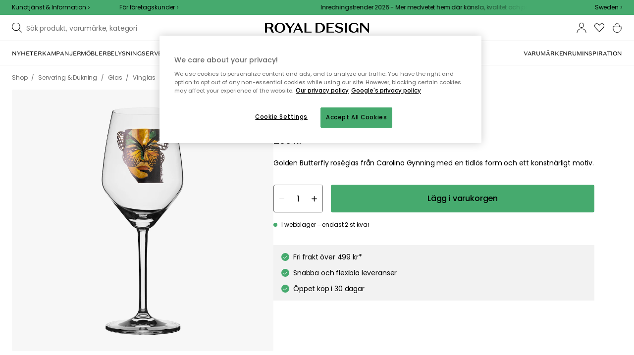

--- FILE ---
content_type: text/html; charset=utf-8
request_url: https://royaldesign.se/golden-butterfly-roseglas-40-cl
body_size: 118952
content:
<!DOCTYPE html>
<html lang="sv">
    <head>
      <link rel="stylesheet" type="text/css" href="/assets/static/all.page.be789805.css">
    <script>
            window.featureFlags = {"f_gtm":true,"f_antiflicker":false,"f_googleoptimize":true,"f_onetrust":true,"f_trustpilot":false,"f_charpstar":false,"f_pricerunner":false,"f_walleypart":true,"f_depict":false,"f_depict_in_checkout":true,"f_flowbox":true,"f_watchlist_product":true,"f_symplify":true};
            window.dataLayer = window.dataLayer || [];
            window.dataLayer.push(window.featureFlags);
            window.dataLayer.push({ 'market': 'se' });
            </script>
        <meta charset="utf-8" />
        <meta name="viewport" content="width=device-width, initial-scale=1, shrink-to-fit=no" />
        <meta name="format-detection" content="telephone=no" />
        <link rel="manifest" href="/manifest.json" />
        <link rel="shortcut icon" href="/favicon.ico" />
        <script>
            if (!window.featureFlags || window.featureFlags.f_symplify) {
                (function (d, s, id, w) {
                    var js,
                        fjs = d.getElementsByTagName(s)[0];
                    if (d.getElementById(id)) return;
                    js = d.createElement(s);
                    js.id = id;
                    js.setAttribute('type', 'module');
                    js.src = `https://cdn-sitegainer.com/${w}/es6/index.bundle.js`;
                    fjs.parentNode.insertBefore(js, fjs);
                })(document, 'script', 'symplify-jssdk', '5620649');
            }
        </script>
        <script>
            (!window.featureFlags || window.featureFlags.f_gtm) &&
                (function () {
                    !function(){"use strict";function l(e){for(var t=e,r=0,n=document.cookie.split(";");r<n.length;r++){var o=n[r].split("=");if(o[0].trim()===t)return o[1]}}function s(e){return localStorage.getItem(e)}function u(e){return window[e]}function A(e,t){e=document.querySelector(e);return t?null==e?void 0:e.getAttribute(t):null==e?void 0:e.textContent}var e=window,t=document,r="script",n="dataLayer",currentDomain=window.location.hostname.replace('www.',''),o="https://collect."+currentDomain,a="https://load.collect."+currentDomain,i="bbnklcghjr",c="eki3cl4f=aWQ9R1RNLU5DODc0Vk0%3D&page=2",g="cookie",v="_cuids",E="",d=!1;try{var d=!!g&&(m=navigator.userAgent,!!(m=new RegExp("Version/([0-9._]+)(.*Mobile)?.*Safari.*").exec(m)))&&16.4<=parseFloat(m[1]),f="stapeUserId"===g,I=d&&!f?function(e,t,r){void 0===t&&(t="");var n={cookie:l,localStorage:s,jsVariable:u,cssSelector:A},t=Array.isArray(t)?t:[t];if(e&&n[e])for(var o=n[e],a=0,i=t;a<i.length;a++){var c=i[a],c=r?o(c,r):o(c);if(c)return c}else console.warn("invalid uid source",e)}(g,v,E):void 0;d=d&&(!!I||f)}catch(e){console.error(e)}var m=e,g=(m[n]=m[n]||[],m[n].push({"gtm.start":(new Date).getTime(),event:"gtm.js"}),t.getElementsByTagName(r)[0]),v=I?"&bi="+encodeURIComponent(I):"",E=t.createElement(r),f=(d&&(i=8<i.length?i.replace(/([a-z]{8}$)/,"kp$1"):"kp"+i),!d&&a?a:o);E.async=!0,E.src=f+"/"+i+".js?"+c+v,null!=(e=g.parentNode)&&e.insertBefore(E,g)}();
                })();
        </script>

        <script>
            (!window.featureFlags || window.featureFlags.f_onetrust) &&
                (function (c, t, d) {
                    var s = d.createElement('script');
                    s.src = c;
                    s.type = 'text/javascript';
                    s.charset = 'utf-8';
                    s.dataset.domainScript = t;
                    var head = document.getElementsByTagName('head')[0];
                    head.insertBefore(s, head.firstChild);
                })('https://cdn.cookielaw.org/scripttemplates/otSDKStub.js', '76975e33-9011-4fc8-9d63-d4facbf379ca', document);
        </script>
        <script type="text/javascript">
            function InitSymplify() {
                if (window.SYMPLIFY_LOADED) {
                    return;
                }
                window.SYMPLIFY_LOADED = true;
                if (typeof symplify !== 'undefined') {
                    window.symplify.optIn(1);
                    window.symplify.newPage();
                    window.SYMPLIFY_OPTED_IN = true;
                } else {
                    document.addEventListener('symplify-loaded', function () {
                        window.symplify.optIn(1);
                        window.symplify.newPage();
                        window.SYMPLIFY_OPTED_IN = true;
                    });
                }
            }
            function OptanonWrapper() {
                if (window.OptanonActiveGroups.includes('C0002')) {
                    InitSymplify();
                } else {
                    window.OneTrust.OnConsentChanged(() => {
                        InitSymplify();
                    });
                }
            }
        </script>

        
        
        <link
            rel="preload"
            as="font"
            crossorigin
            type="font/woff2"
            href="/assets/static/domaine-sans-text-regular.88c50b07.woff2"
        />
        <link
            rel="preload"
            as="font"
            crossorigin
            type="font/woff2"
            href="/assets/static/domaine-sans-text-medium.5fe1f47a.woff2"
        />
        <link
            rel="preload"
            as="font"
            crossorigin
            type="font/woff2"
            href="/assets/static/Poppins-Medium.78285cc3.woff2"
        />
        <link
            rel="preload"
            as="font"
            crossorigin
            type="font/woff2"
            href="/assets/static/Poppins-Regular.d0dae1e1.woff2"
        />

        
        <link rel="apple-touch-icon" sizes="180x180" href="/favicon/apple-touch-icon.png" />
        <link rel="icon" type="image/png" sizes="32x32" href="/favicon/favicon-32x32.png" />
        <link rel="icon" type="image/png" sizes="16x16" href="/favicon/favicon-16x16.png" />
        <link rel="manifest" href="/favicon/site.webmanifest" />
        <link rel="mask-icon" href="/favicon/safari-pinned-tab.svg" color="#000000" />
        <meta name="msapplication-TileColor" content="#00a300" />
        <meta name="theme-color" content="#ffffff" />

        <script>
            window.dataLayer = window.dataLayer || [];
            window.dataLayer.push({
                originalLocation:
                    document.location.protocol +
                    '//' +
                    document.location.hostname +
                    document.location.pathname +
                    document.location.search,
            });
        </script>

        <script type="text/javascript">
            window.returnadoEnv = {
                // this parameter has to be set by merchant
                merchantShopCode: '1',

                // these parameters have been set by Returnado (do not modify)
                hostPrefix: 'new-prod',
                defaultShopId: 6001,
                rootShopId: 6000,
            };
        </script>
    <link href="https://product-api.royaldesign.se" rel="preconnect" crossorigin="anonymous" /><link href="https://api-prod.royaldesign.se" rel="preconnect" crossorigin="anonymous" /><link href="https://royaldesign.cdn.prismic.io" rel="dns-prefetch" /><title data-rh="true">Golden Butterfly Roséglas, 40 cl | RoyalDesign.se</title><meta data-rh="true" name="description" content="Golden Butterfly roséglas från Carolina Gynning med en tidlös form och ett konstnärligt motiv. ✓ Trygg leverans ✓ Flexibel betalning ✓ Design till rätt pris"/><meta data-rh="true" property="og:site" content="https://royaldesign.se"/><meta data-rh="true" property="og:site_name" content="RoyalDesign.se"/><meta data-rh="true" property="og:title" content="Golden Butterfly Roséglas, 40 cl | RoyalDesign.se"/><meta data-rh="true" property="og:type" content="product"/><meta data-rh="true" property="og:image" content="https://media.royaldesign.se/1/carolina-gynning-golden-butterfly-roseglas-40-cl-0"/><meta data-rh="true" property="og:image:secure_url" content="https://media.royaldesign.se/1/carolina-gynning-golden-butterfly-roseglas-40-cl-0"/><meta data-rh="true" property="og:image:alt" content="Golden Butterfly Roséglas, 40 cl"/><meta data-rh="true" property="og:description" content="Golden Butterfly roséglas från Carolina Gynning med en tidlös form och ett konstnärligt motiv. ✓ Trygg leverans ✓ Flexibel betalning ✓ Design till rätt pris"/><meta data-rh="true" name="twitter:card" content="product"/><meta data-rh="true" name="twitter:site" content="@RoyalDesigncom"/><meta data-rh="true" name="twitter:title" content="Golden Butterfly Roséglas, 40 cl | RoyalDesign.se"/><meta data-rh="true" name="twitter:image:src" content="https://media.royaldesign.se/1/carolina-gynning-golden-butterfly-roseglas-40-cl-0"/><meta data-rh="true" name="twitter:image:alt" content="Golden Butterfly Roséglas, 40 cl"/><meta data-rh="true" name="twitter:type" content="product"/><link data-rh="true" rel="canonical" href="https://royaldesign.se/golden-butterfly-roseglas-40-cl"/><script data-rh="true" type="application/ld+json">{
  "@context": "http://schema.org",
  "@type": "Organization",
  "url": "https://royaldesign.se",
  "logo": "https://cms-media.royaldesign.se/ZsRTaUaF0TcGJGQv_Royal-Design_Logo_Black_RGB.png?rect=0%2C0%2C1464%2C145",
  "contactPoint": [
    {
      "@type": "ContactPoint",
      "telephone": [],
      "contactType": "customer service"
    }
  ],
  "sameAs": [
    "http://www.facebook.com/royaldesign",
    "https://www.instagram.com/royaldesign/",
    "http://www.linkedin.com/in/royaldesign"
  ]
}</script><script data-rh="true" type="application/ld+json">{
  "@context": "https://schema.org/",
  "@type": "ProductGroup",
  "name": "Golden Butterfly Roséglas, 40 cl",
  "description": "Roséglas från Carolina Gynning med en tidlös form och ett konstnärligt motiv perfekt för rosé, vitt och rött vin.  Formgivning av Carolina Gynning. Om roséglaset från Carolina Gynning- Tillverkat i Tyskland.- Kapacitet: 40 cl.- Formgivning av Carolina Gynning.- Från serien Golden Butterfly. Skötselråd för roséglaset- Handdisk rekommenderas.",
  "url": "https://royaldesign.se/golden-butterfly-roseglas-40-cl",
  "brand": {
    "@type": "Brand",
    "name": "Carolina Gynning"
  },
  "category": "Servering & Dukning > Glas > Vinglas",
  "productGroupID": "377084",
  "variesBy": [],
  "hasVariant": [
    {
      "@type": "Product",
      "sku": "377084",
      "gtin13": "7350058991670",
      "mpn": "666619",
      "name": "Golden Butterfly Roséglas, 40 cl",
      "productID": "7350058991670",
      "url": "https://royaldesign.se/golden-butterfly-roseglas-40-cl",
      "color": "Golden",
      "material": "Glas",
      "image": [
        "https://media.royaldesign.se/1/carolina-gynning-golden-butterfly-roseglas-40-cl-0"
      ],
      "hasMerchantReturnPolicy": {
        "@type": "MerchantReturnPolicy"
      },
      "offers": {
        "@type": "Offer",
        "url": "https://royaldesign.se/golden-butterfly-roseglas-40-cl",
        "priceCurrency": "SEK",
        "price": 299,
        "itemCondition": "NewCondition",
        "availability": "InStock",
        "seller": {
          "@type": "Organization",
          "name": "RoyalDesign.se"
        },
        "shippingDetails": {
          "@type": "OfferShippingDetails",
          "shippingDestination": {
            "addressCountry": [
              "SE"
            ]
          }
        }
      },
      "height": {
        "@type": "QuantitativeValue",
        "unitCode": "CMT",
        "value": 22
      }
    }
  ]
}</script><script data-rh="true" type="application/ld+json">{
  "@context": "http://schema.org",
  "@type": "BreadcrumbList",
  "itemListElement": [
    {
      "@type": "ListItem",
      "position": 1,
      "item": {
        "@id": "https://royaldesign.se/",
        "name": "/"
      }
    },
    {
      "@type": "ListItem",
      "position": 2,
      "item": {
        "@id": "https://royaldesign.se/golden-butterfly-roseglas-40-cl",
        "name": "Golden Butterfly Roséglas, 40 cl",
        "image": "https://media.royaldesign.se/1/carolina-gynning-golden-butterfly-roseglas-40-cl-0"
      }
    }
  ]
}</script><script>window.commitHash="c01516cf";</script><script>window.appConfig={"ASPX_REDIRECTS":[{"tail":"/viewitem.aspx","paramsToKeep":["id"]},{"tail":"/viewpattern.aspx","paramsToKeep":["pat"]},{"tail":"/kontakta_oss.aspx","paramsToKeep":["topic"]},{"tail":"/search.aspx","paramsToKeep":["s"]},{"tail":"/att_dricka.aspx","paramsToKeep":["lev","sub","s"]},{"tail":"/textil.aspx","paramsToKeep":["lev","sub","s"]},{"tail":"/for_sovrummet.aspx","paramsToKeep":["sub"]}],"HTML_BASIC_404":"true","NODE_PATH":"src/","VITE_CHECKOUT_SUBSCRIBE_MAIL":"true","VITE_COLLECT_IN_STORE_ID":"a_royalstore_001","VITE_CONVERT_MM":false,"VITE_FLOWBOX_NO_FALLBACK_FEED_ID":"36JKTMF-RKKS-zXY3mV0cw","VITE_GOOGLE_MAPS_KEY":"AIzaSyC4wLDz1RliuEvkZRvL0yB07hcf2s64xwU","VITE_HIGHLIGHT_IMAGE_ENABLED":"true","VITE_IPSTACK_API_KEY":"f80d5da9a3304bef7aa01e778c2808d6","VITE_IPSTACK_DOMAIN":"https://api.ipstack.com","VITE_IS_RD":"true","VITE_PARTNO_QUERYSTRING":"p","VITE_SENTRY_CLIENT_DSN_LIVE":"https://255118437cbd4ed0927daa14808c1afc@sentry.io/1223323","VITE_SENTRY_CLIENT_DSN_NON_LIVE":"https://b45e36d762414363974540ceb72944e5@sentry.io/1206179","VITE_SENTRY_ORG":"royaldesign","VITE_SENTRY_PROJECT_LIVE":"rd-frontend-live","VITE_SENTRY_PROJECT_NON_LIVE":"rd-frontend","VITE_SENTRY_SERVER_DSN_LIVE":"https://77a80bae1dd2448f94044219efb5afa7@o141270.ingest.sentry.io/1223322","VITE_SENTRY_SERVER_DSN_NON_LIVE":"https://b14a595c8ff4464cb087aebfc42b3659@o141270.ingest.sentry.io/779546","VITE_TESTFREAKS_ENABLED":true,"VITE_TRUSTPILOT_TEMPLATE_ID":"5419b732fbfb950b10de65e5","VITE_USE_PRISMIC_SCALING":"true","CHECKOUT_RECOMMENDATIONS_ENABLED":true,"CHECKOUT_RECOMMENDATIONS_SHOW_WHEN_EMPTY":true,"ALGOLIA_RECOMMENDATIONS":{"maxItems":6},"GENERATE_SOURCEMAP":"true","SITEMAP_STORAGE":"https://royalapistorageprod.blob.core.windows.net/sitemaps/","VITE_ADYEN_DROPIN_ENVIRONMENT":"live","VITE_ALGOLIA_API_KEY":"29de5c584ede46149519b9b752525903","VITE_ALGOLIA_APPLICATION_ID":"PLTTYANX1V","VITE_ALGOLIA_ENV":"prod","VITE_CMS_ASSET_SOURCE":"https://royaldesign.cdn.prismic.io/royaldesign/","VITE_CMS_IMAGE_SOURCE":"https://images.prismic.io/royaldesign/","VITE_GLOBAL_DOMAIN":"https://royaldesign.com","VITE_DATADOG_RUM_CLIENT_TOKEN":"pub1848819404deeb55bd3cb021cbbf9af4","VITE_DATADOG_RUM_APPLICATION_ID":"048970d7-216d-4460-8256-dd381f3b3a0a","VITE_DATADOG_RUM_SITE":"us3.datadoghq.com","VITE_DATADOG_RUM_SERVICE":"royal-web","VITE_GOOGLE_TAG_MANAGER_ID":"GTM-NC874VM","VITE_SYMPLIFY_WEBSITE_ID":"5620649","VITE_MARKET_INSIGHTS_KEY":"23876d28-d222-40c7-9bd4-b74d2e523c8c","VITE_PRODUCT_IMAGE_API_SOURCE":"https://api-prod.royaldesign.se/api/products/image/","VITE_RETURNADO_HOST_PREFIX":"new-prod","VITE_ROYAL_API_CDN_URL":"https://product-api.royaldesign.se/","VITE_ROYAL_API_URL":"https://api-prod.royaldesign.se/api/","VITE_ROYAL_ENV":"prod","VITE_CHECKOUT_API_URL":"https://checkout-api.royaldesign.se","energyInfoEnabled":true,"MARKET_ID":"1","PRISMIC_API_URL":"https://royaldesign.cdn.prismic.io/api/v2","VITE_CHECKOUT_SUBSCRIBE_MAIL_DEFAULT_CHECKED":"true","VITE_CHECKOUT_SUBSCRIBE_SMS_DEFAULT_CHECKED":"true","VITE_CMS_IMAGE_CDN":"https://cms-media.royaldesign.se/","VITE_COLLECTOR_API_URL":"https://checkout.collector.se/","VITE_COLLECTOR_LOCALE":"se-SE","VITE_COLLECTOR_PARTIAL_PAYMENT_LIMIT":"1000","VITE_COLLECTOR_STORE_ID":"4004","VITE_DEFAULT_CURRENCY":"SEK","VITE_DELIVERY_COUNTRIES":[{"c":"SE","n":"Sverige"}],"VITE_DIXA_TOKEN":"c7f3a2a881974886be97eaa32a393e63","VITE_HTML_LANG":"sv","VITE_KLARNA_LOCALE":"sv_se","VITE_LOCALE":"sv-SE","VITE_MARKET":"se","VITE_CHANNEL":"rd-se","VITE_MY_PAGES_MODE":"enabled","VITE_ONETRUST_DOMAIN_TOKEN":"76975e33-9011-4fc8-9d63-d4facbf379ca","VITE_ORGANIZATION":"RoyalDesign.se","VITE_PRICE_HISTORY_CONSUMER_INFO_APPLICABLE":"true","VITE_PRICE_INCL_VAT":"true","VITE_PRICERUNNER_STORE_ID":"9453","VITE_PRIMARY_PAYMENT_TYPE_B2B":"collector","VITE_PRIMARY_PAYMENT_TYPE":"collector","VITE_PRISMIC_LANG":"sv-se","VITE_PRODUCT_IMAGE_API_CDN":"https://media.royaldesign.se/","VITE_PRODUCT_IMAGE_FALLBACK_CDN":"https://media-fallback.royaldesign.se/","VITE_PRODUCT_IMAGE_SOURCE":"https://royaldesign.cdn.storm.io/","VITE_RETAIN_ENABLED":"true","VITE_RETAIN_IFRAME_BALANCE":"https://cardbalance.retain24.com/RoyalDesign/?l=sv","VITE_RETAIN_IFRAME_BUY":"https://presentkort.retain24.com/RoyalDesign/start.do","VITE_RETURNADO_MERCHANT_SHOP_CODE":1,"VITE_ROYAL_API_KEY":"0177a549-ebd7-43ce-9139-570b80ad54fb","VITE_SHOW_PREFIX_FOR_ORIGINAL_PRICE":"true","VITE_SMS_MARKETING_ENABLED":"true","VITE_STORE_STOCK_ENABLED":"true","VITE_STORES_ENABLED":"true","VITE_STORES_SUPPORTING_RESERVATIONS":"[\"BUTABY\", \"BUKUNGSG27\", \"BUKUNGENSK\", \"BUUMEA\"]","VITE_TRUSTPILOT_LINK":"https://se.trustpilot.com/","VITE_TRUSTPILOT_UNIT_ID":"4a627e5c0000640005045c0d","VITE_URL":"https://royaldesign.se","VITE_USE_OUTLET_BADGE":"true","VITE_ALGOLIA_PRODUCTS_INDEX":"prod_products_se","routes":{"prismicTypes":{"home":{"url":"/"},"list_page":{},"category":{},"brand":{"prefix":"varumarken"},"brand_sub":{"prefix":"varumarken"},"awards":{"prefix":"tavla"},"room":{"prefix":"rum"},"designer":{"prefix":"designers"},"info_page":{},"info_subpage":{"prefix":"information"},"newsletter":{},"furniture_care_page":{},"furniture_care_subject":{"prefix":"mobelvard"},"gift_card_page":{},"gift_card_subpage":{"prefix":"presentkort"},"store":{"prefix":"butiker"},"about_page":{},"about_subpage":{"prefix":"om-oss"},"service_page":{},"service_subject":{"prefix":"kundtjanst"},"campaign":{"prefix":"kampanjer"},"news":{"prefix":"nyheter"},"inspiration":{"url":"/inspiration"},"inspiration_category":{"prefix":"","idMap":{"WzJvLSoAAF-NKBmm":"/inspiration/topplistor","Wyo5_yAAAB8Aub5o":"/inspiration/utomhus","Wnr5Nx4AAJ5fpsRn":"/inspiration/guider","Wnr5GB4AAJ5fpsPV":"/inspiration/presenttips","Ws987ioAAFcvhhbG":"/inspiration/inredning","W8XV3hIAACsAfv76":"/inspiration/nyheter","XC8L4hIAACUAP3pV":"/inspiration/trender","XaST6xAAACgAuwsP":"/inspiration/insta","Xs4QdREAACUAapKz":"/inspiration/insta","Z8_uHBIAACgA59-M":"/inspiration/monthly-selection","ZTticxEAACoATC4e":"/inspiration/julinspiration","YzvvIhEAACgATgcw":"/inspiration/event"}},"inspiration_tag":{"prefix":"inspiration/taggar"},"inspiration_page":{"parent":{"type":"inspiration_category","field":"inspirationCategory"},"defaultPrefix":"/inspiration"},"inspiration_campaign":{"parent":{"type":"inspiration_category","field":"inspirationCategory"},"defaultPrefix":"/inspiration"},"serie":{"prefix":"serier"},"my_page":{},"my_page_subpage":{"prefix":"mina-sidor"},"season":{"prefix":"sasong"},"order_info":{}},"stormTypes":{"product":{},"designer":{"prefix":"designers"},"series":{"prefix":"serier"}},"misc":{"search":"search"}},"translations":{"acceptera_villkoren_46d8323e":{"message":"Acceptera villkoren"},"acceptera_villkoren_for_kop_och_leverans_for_att_f_ae543c8c":{"message":"Acceptera villkoren för köp och leverans för att fortsätta."},"address_e7cb7f63":{"message":"Address"},"alder_7b8cb25e":{"message":"Ålder"},"alla_54203c46":{"message":"Alla"},"alla_butiker_b2150aea":{"message":"Alla butiker"},"alla_kampanjer_fdc4da28":{"message":"Alla kampanjer"},"alla_rum_c7f8169e":{"message":"Alla rum"},"alla_varumarken_f931bc6d":{"message":"Alla varumärken"},"allt_fran_brand_388d5517":{"message":"Allt från { brand }"},"allt_inom_parentname_28a7d4a5":{"message":"Allt inom { parentName }"},"amne_c08b5fd4":{"message":"amne"},"amountleft_kvar_till_fri_frakt_c13b08f6":{"message":"{ amountLeft } kvar till fri frakt"},"andra_e_postadress_bef57d4c":{"message":"Ändra e-postadress"},"andra_losenord_74addbc9":{"message":"Ändra lösenord"},"andra_namn_och_telefonnummer_f9afe92d":{"message":"Ändra namn och telefonnummer"},"andra_prenumerationer_b879fb83":{"message":"Ändra prenumerationer"},"ange_dina_presentkortdetaljer_for_att_tillampa_dem_85d29994":{"message":"Ange dina presentkortdetaljer för att tillämpa dem på din order."},"ange_ditt_postnummer_cb1dac3e":{"message":"Ange ditt postnummer"},"ange_en_rabattkod_for_att_anvanda_den_pa_din_order_4fcc6d72":{"message":"Ange en rabattkod för att använda den på din order. Validering sker automatiskt."},"ange_kortnummer_32713d58":{"message":"Ange kortnummer"},"ange_pinkod_dc0ed12d":{"message":"Ange pinkod"},"ange_rabattkod_fa2f75f7":{"message":"Ange rabattkod"},"antal_17a63790":{"message":"Antal"},"antal_6a9904af":{"message":"Antal:"},"antal_i_forpackningen_529be62f":{"message":"Antal i förpackningen"},"antal_sittplatser_b0b9397d":{"message":"Antal sittplatser"},"anvand_998b0b3e":{"message":"Använd"},"anvander_a252d035":{"message":"Använder..."},"artikelnummer_fab6fdd3":{"message":"Artikelnummer"},"artiklar_5a3390b1":{"message":"Artiklar:"},"aterstall_losenord_bc7a25":{"message":"Återställ lösenord"},"att_betala_7abcbad0":{"message":"Att betala"},"avbryt_f7ca4705":{"message":"Avbryt"},"avgifter_23d90aeb":{"message":"Avgifter"},"avklarade_ordrar_9bbeed42":{"message":"Avklarade ordrar"},"avtagbar_kladsel_12a78032":{"message":"Avtagbar klädsel"},"avvikelser_3f8006b0":{"message":"Avvikelser"},"bastsaljare_a3426a28":{"message":"Bästsäljare"},"begart_requested_8423206":{"message":"Begärt: { requested }"},"bekrafta_140786d3":{"message":"Bekräfta"},"beratta_garna_for_oss_hur_nojd_du_ar_med_kopupplev_1a5e21f6":{"message":"Berätta gärna för oss hur nöjd du är med köpupplevelsen."},"beskrivning_a81f529f":{"message":"Beskrivning"},"bestalld_den_dbb43386":{"message":"Beställd den:"},"bestallningsdatum_eb1f5651":{"message":"Beställningsdatum:"},"betala_6764cf6c":{"message":"Betala"},"betala_med_ditt_paypal_konto_3ef9cd71":{"message":"Betala med ditt PayPal-konto"},"betala_med_faktura_eller_betalkort_8e120d02":{"message":"Betala med faktura eller betalkort"},"betalsatt_63099f88":{"message":"Betalsätt"},"betyg_92ce8b90":{"message":"Betyg"},"betyg_recensioner_caf6ea83":{"message":"Betyg & Recensioner"},"betygsoversikt_907d0521":{"message":"Betygsöversikt"},"bevaka_produkt_d8a2aca":{"message":"Bevaka produkt"},"bifogad_bild_8d060b28":{"message":"Bifogad bild"},"bladdra_ner_6cac509b":{"message":"Bläddra ner"},"bladdra_upp_a5649b32":{"message":"Bläddra upp"},"bolagsnamn_fb51e196":{"message":"Bolagsnamn"},"brand_kop_design_online_site_8fa69a0b":{"message":"{ brand } - Köp design online | { site }"},"brand_site_5384fae2":{"message":"{ brand } | { site }"},"bredd_24811057":{"message":"Bredd"},"butik_81a38275":{"message":"Butik"},"butiker_98505b97":{"message":"Butiker"},"checkbox_a19e5524":{"message":"Checkbox"},"count_plural_0_1_st_visas_other_st_visas_e06397d4":{"message":"{ count, plural,\n     =0 {}\n     =1 {(#st visas)}\n  other {(#st visas)}\n}"},"count_produkter_ffc29488":{"message":"{ count } produkter"},"country_764be018":{"message":"country"},"cvc_cvv_befe53b4":{"message":"CVC / CVV"},"dagar_a28ba7f8":{"message":"dagar"},"danska_2c56d9a5":{"message":"danska"},"datum_de8c4f75":{"message":"Datum"},"delvis_levererad_ffb9e539":{"message":"Delvis levererad"},"designer_c458392":{"message":"Designer"},"det_har_faltet_ar_obligatoriskt_b417b00d":{"message":"Det här fältet är obligatoriskt"},"det_har_faltet_kan_inte_innehalla_enbart_siffror_v_2e19803d":{"message":"Det här fältet kan inte innehålla enbart siffror. Var god ange gatunamn och husnummer på samma rad."},"det_har_postnumret_kan_inte_anvandas_for_leverans_cdae0f06":{"message":"Det här postnumret kan inte användas för leverans."},"deutschland_73040b69":{"message":"Deutschland"},"diameter_cbc3029b":{"message":"Diameter"},"digital_leverans_c213331":{"message":"Digital leverans."},"dimbar_ljuskalla_4251017b":{"message":"Dimbar ljuskälla"},"dimmer_5bada96":{"message":"Dimmer"},"din_betalning_bearbetas_a143a355":{"message":"Din betalning bearbetas"},"din_e_postadress_2bec4784":{"message":"Din e-postadress"},"din_nuvarande_varukorg_7c965920":{"message":"Din nuvarande varukorg"},"din_varukorg_ar_tom_1717119f":{"message":"Din varukorg är tom."},"din_varukorg_behover_na_ett_totalt_varde_pa_minimu_3a0db81f":{"message":"Din varukorg behöver nå ett totalt värde på { minimumOrderValue } { currency } för att kunna checkas ut."},"din_varukorg_gar_inte_langre_att_kopa_detta_kan_be_cac56542":{"message":"Din varukorg går inte längre att köpa. Detta kan bero på att den är för gammal eller att du har avbrutit ett kortköp."},"dina_uppgifter_a7c613e6":{"message":"Dina uppgifter"},"ditt_kop_har_genomforts_e31d6782":{"message":"Ditt köp har genomförts"},"ditt_meddelande_6a1eac78":{"message":"Ditt meddelande"},"ditt_ordernummer_ar_b36aa445":{"message":"Ditt ordernummer är:"},"ditt_ordernummer_ar_orderid_54cabb4e":{"message":"Ditt ordernummer är { orderId }."},"ditt_postnummer_e9af3815":{"message":"Ditt postnummer"},"ditt_telefonnummer_b22c0461":{"message":"Ditt telefonnummer"},"div_sokresultat_for_div_text_term_text_39ff59a6":{"message":"<div>Sökresultat för</div> <Text>{ term }</Text>"},"djup_96c3392c":{"message":"Djup"},"dokument_8bdf55d2":{"message":"Dokument"},"dolj_4a828da":{"message":"Dölj"},"dolj_recensioner_7d45f198":{"message":"Dölj recensioner"},"du_behover_fylla_i_en_korrekt_mailadress_2d0f2943":{"message":"Du behöver fylla i en korrekt mailadress"},"du_behover_fylla_i_ett_amne_fd86b872":{"message":"Du behöver fylla i ett ämne"},"du_behover_fylla_i_ett_namn_ca879d02":{"message":"Du behöver fylla i ett namn"},"du_behover_fylla_i_ett_ordernummer_fe0ab225":{"message":"Du behöver fylla i ett ordernummer"},"du_behover_skriva_ett_meddelande_40fe711f":{"message":"Du behöver skriva ett meddelande"},"du_handlar_fran_ett_land_dit_vi_inte_skickar_fran__c88b76c7":{"message":"Du handlar från ett land dit vi inte skickar från denna sajt."},"du_har_inga_favoriter_an_klicka_pa_hjartat_vid_en__9e28f4e0":{"message":"Du har inga favoriter än. Klicka på hjärtat vid en produkt om du vill spara den som favorit."},"du_har_inga_produkter_i_varukorgen_8bfb9b29":{"message":"Du har inga produkter i varukorgen."},"du_har_inte_valt_att_soka_efter_nagonting_sa_lange_1602bd2e":{"message":"Du har inte valt att söka efter någonting, så länge kan vi tipsa om det här:"},"du_har_visat_hitsloaded_av_hits_type_5ece9e38":{"message":"Du har visat { hitsLoaded } av { hits } { type }"},"du_kommer_att_omdirigeras_7a4fd57":{"message":"Du kommer att omdirigeras…"},"du_kommer_fa_ett_mail_till_dig_sa_snart_som_varan__2017e944":{"message":"Du kommer få ett mail till dig så snart som varan är åter i lager."},"e_postadress_929cbf45":{"message":"E-postadress"},"efternamn_ee49981c":{"message":"Efternamn"},"ej_i_lager_6e1ca641":{"message":"Ej i lager"},"ej_skickad_336651a4":{"message":"Ej skickad"},"emailadress_6511625c":{"message":"Emailadress"},"en_e01a5ccd":{"message":"en"},"energimarkning_bd2fccc1":{"message":"Energimärkning"},"engelska_bfebc35e":{"message":"engelska"},"epost_290b15e8":{"message":"Epost"},"epost_adressens_format_ar_ogiltigt_e3990527":{"message":"Epost-adressens format är ogiltigt"},"epost_adresserna_stammer_inte_overens_49fc96ee":{"message":"Epost-adresserna stämmer inte överens"},"erbjudande_da7ec4a9":{"message":"Erbjudande"},"error_afac7133":{"message":"Error:"},"ett_bekraftelsemail_kommer_skickas_till_email_3da28b68":{"message":"Ett bekräftelsemail kommer skickas till { email }"},"ett_fel_har_intraffat_forsok_igen_senare_bb388de9":{"message":"Ett fel har inträffat försök igen senare"},"exkl_moms_96f7bd0c":{"message":"Exkl. moms"},"extraextralarge_cd52d35d":{"message":"ExtraExtraLarge"},"extralarge_f65289ad":{"message":"ExtraLarge"},"farg_1bf3d42d":{"message":"Färg"},"favorit_fdd24173":{"message":"Favorit"},"favoriter_32169249":{"message":"favoriter"},"favoriter_b0e710ea":{"message":"Favoriter"},"fel_3a9fb70c":{"message":"Fel:"},"fel_97ac6e6d":{"message":"Fel"},"fick_du_svar_pa_din_fraga_1afacea4":{"message":"Fick du svar på din fråga?"},"fil_3546781":{"message":"fil"},"filter_e3398407":{"message":"Filter"},"finska_51ee336f":{"message":"finska"},"fler_betalmetoder_c1c3c455":{"message":"Fler betalmetoder"},"fler_varianter_cccc7c9b":{"message":"Fler varianter"},"folj_oss_49fead22":{"message":"Följ oss"},"forbereder_betalningsalternativ_2a9c4a9d":{"message":"Förbereder betalningsalternativ..."},"forbereder_fraktalternativ_275b6ef9":{"message":"Förbereder fraktalternativ..."},"foregaende_cdf9c2ce":{"message":"Föregående"},"foretag_2f669648":{"message":"Företag"},"forfallodatum_7fecfa1b":{"message":"Förfallodatum"},"form_1646c952":{"message":"Form"},"fornamn_37e3877a":{"message":"Förnamn"},"forsok_igen_1dc0d77":{"message":"Försök igen"},"fortsatt_handla_c8f92ae1":{"message":"Fortsätt handla"},"fortsatt_till_kassan_add80553":{"message":"Fortsätt till kassan"},"foto_ae120ff8":{"message":"Foto"},"frakt_4c2712e0":{"message":"Frakt"},"fraktklass_58dc99ae":{"message":"Fraktklass"},"fri_frakt_523e7a40":{"message":"Fri frakt"},"frystalig_3b1d3127":{"message":"Frystålig"},"fyll_i_din_emailadress_45a4ed4":{"message":"Fyll i din emailadress"},"fyll_i_din_leveransinformation_innan_du_fortsatter_643b71fd":{"message":"Fyll i din leveransinformation innan du fortsätter till betalning."},"fyll_i_rabattkod_149c3ada":{"message":"Fyll i rabattkod"},"ga_till_betalning_ff0e9b26":{"message":"Gå till betalning"},"ga_till_bild_index_705cc813":{"message":"Gå till bild { index }"},"ga_till_kassan_d8de10fc":{"message":"Gå till kassan"},"gammalt_losenord_eae7935e":{"message":"Gammalt Lösenord"},"gatunamn_och_nummer_fd6e55e3":{"message":"Gatunamn och nummer"},"ge_oss_1_stjarna_i_betyg_393e4da1":{"message":"Ge oss 1 stjärna i betyg."},"ge_oss_number_stjarnor_i_betyg_1fb5aedd":{"message":"Ge oss { number } stjärnor i betyg."},"genom_att_bevaka_en_slutsald_produkt_kommer_du_bli_1196c4b4":{"message":"Genom att bevaka en slutsåld produkt kommer du bli meddelad via epost så snart produkten finns åter i lager."},"genom_att_bevaka_produkten_godkanner_du_royaldesig_81e83212":{"message":"Genom att bevaka produkten godkänner du RoyalDesign.se''s villkor och policies."},"genom_att_reservera_produkten_godkanner_du_royalde_44c6a7fb":{"message":"Genom att reservera produkten godkänner du RoyalDesign.se''s villkor och policies"},"glomt_losenord_6a86acd1":{"message":"Glömt lösenord?"},"gor_val_och_lagg_i_varukorg_b86216f2":{"message":"Gör val och lägg i varukorg"},"handdisk_rekommenderas_f35fd609":{"message":"Handdisk rekommenderas"},"har_du_en_rabattkod_957ce9ca":{"message":"Har du en rabattkod?"},"har_du_ett_presentkort_c863dc36":{"message":"Har du ett presentkort?"},"har_du_nagra_fragor_kring_ditt_kop_d9b55785":{"message":"Har du några frågor kring ditt köp?"},"hej_67fae55":{"message":"Hej!"},"hej_firstname_lastname_2d076abc":{"message":"Hej { firstName } { lastName }"},"hejsan_4c8ad864":{"message":"Hejsan"},"hojd_ff9c1de3":{"message":"Höjd"},"hollandska_74570b67":{"message":"holländska"},"hoppsan_nagot_gick_visst_fel_bestallningsnumret_oc_6350cf75":{"message":"Hoppsan! Något gick visst fel. Beställningsnumret och e-postadressen kan inte matchats mot ordrar. Kontakta kundtjänst för mer information"},"hoppsan_nagot_gick_visst_fel_vi_ber_om_ursakt_for__7c35b642":{"message":"Hoppsan! Något gick visst fel, vi ber om ursäkt för det. Om problemet kvarstår kontakta kundtjänst för mer information"},"i_lager_leverans_innan_jul_f6951782":{"message":"I lager, leverans innan jul!"},"i_webblager_4056b953":{"message":"I webblager"},"i_webblager_endast_quantity_st_kvar_95f0cdaf":{"message":"I webblager - endast { quantity } st kvar"},"i_webblager_endast_quantityinstock_st_kvar_dcc41da1":{"message":"I webblager – endast { quantityInStock } st kvar"},"importtullar_och_andra_skatter_ingar_inte_b1451d5":{"message":"* Importtullar och andra skatter ingår inte."},"info_8f47054a":{"message":"Info"},"inga_produkter_hittades_d24a8606":{"message":"Inga produkter hittades"},"inga_traffar_bland_populara_sokningar_b9e9192a":{"message":"Inga träffar bland populära sökningar"},"inga_traffar_e84fc67f":{"message":"Inga träffar"},"ingen_fraktwidget_tillganglig_57c98109":{"message":"Ingen fraktwidget tillgänglig"},"ingen_order_hittad_fe179534":{"message":"Ingen order hittad"},"ingen_walley_widget_tillganglig_70ccc9c4":{"message":"Ingen Walley‑widget tillgänglig"},"inkl_moms_1c4c65a9":{"message":"inkl. moms"},"inspiration_d3644cb1":{"message":"Inspiration"},"ja_62b97931":{"message":"Ja"},"ja_jag_vill_garna_fa_nyhetsbrev_exklusiva_erbjudan_2fe3858a":{"message":"Ja - jag vill gärna få nyhetsbrev, exklusiva erbjudanden, förtur till rabatter och inspiration i inkorgen."},"ja_kontakta_oss_4cb7d4e5":{"message":"Ja, kontakta oss"},"ja_shoppa_vidare_dd84f6b8":{"message":"Ja, shoppa vidare"},"ja_skicka_anda_d24ee38a":{"message":"Ja, skicka ändå!"},"ja_skicka_garna_information_om_butiksevenemang_rab_1077c45a":{"message":"Ja - skicka gärna information om butiksevenemang, rabatter och erbjudanden per SMS."},"jag_godkanner_villkoren_4d3af005":{"message":"Jag godkänner villkoren"},"japanska_d1d9fd73":{"message":"japanska"},"kampanj_28617764":{"message":"Kampanj"},"kapacitet_ac91b8f0":{"message":"Kapacitet"},"karta_48fcd97c":{"message":"Karta"},"kassa_67f258c":{"message":"Kassa"},"kassan_128f141f":{"message":"Kassan"},"kassan_ar_for_narvarande_otillganglig_vanligen_for_a8f1d3e3":{"message":"Kassan är för närvarande otillgänglig. Vänligen försök igen senare."},"kassareferens_d753802c":{"message":"Kassareferens:"},"kategori_77fb4fd9":{"message":"Kategori"},"kategorier_f9830a18":{"message":"Kategorier"},"kelvin_2167bdf5":{"message":"Kelvin"},"kladsel_e2477d71":{"message":"Klädsel"},"klicka_pa_ar_symbolen_och_provmoblera_hemma_b40d838b":{"message":"Klicka på AR-symbolen och provmöblera hemma!"},"kod_dbb600f":{"message":"Kod:"},"koden_ar_ej_giltig_49dcd1bb":{"message":"Koden är ej giltig"},"kom_ihag_att_komplettera_med_ed1c11f0":{"message":"Kom ihåg att komplettera med"},"kombinationen_erbjuds_ej_d5cf939d":{"message":"Kombinationen erbjuds ej"},"kombinera_med_e5dfc14e":{"message":"Kombinera med"},"kontakta_a2ea73ff":{"message":"Kontakta"},"kontakta_butiken_670594d4":{"message":"Kontakta butiken"},"kontakta_butiken_for_mer_information_a11ecfd1":{"message":"Kontakta butiken för mer information"},"kop_productname_fran_brand_alltid_till_ratt_pris_8fa9a672":{"message":"Köp { productName } från { brand } - alltid till rätt pris!"},"koreanska_26e2cf67":{"message":"koreanska"},"kortnummer_34ab7e89":{"message":"Kortnummer"},"kunde_inte_ladda_rekommendationer_just_nu_afdf8a71":{"message":"Kunde inte ladda rekommendationer just nu."},"ladda_ned_name_d63f73a4":{"message":"Ladda ned { name }"},"laddar_betalningsformular_321e5322":{"message":"Laddar betalningsformulär..."},"laddar_f6cfaeb":{"message":"Laddar..."},"laddar_forhandsvisning_6a7c31a9":{"message":"Laddar förhandsvisning"},"laddar_kassan_7ecb4615":{"message":"Laddar kassan…"},"laddar_walley_bekraftelse_e5c27668":{"message":"Laddar Walley-bekräftelse..."},"lagerstatus_i_butik_e4eefb48":{"message":"Lagerstatus i butik"},"lagerstatus_okand_82581bca":{"message":"Lagerstatus okänd"},"lagg_i_varukorgen_e0e010be":{"message":"Lägg i varukorgen"},"lagg_till_cc7ba13d":{"message":"Lägg till"},"lagg_till_i_favoriter_1136ce6c":{"message":"Lägg till i favoriter"},"lagsta_forsaljningspris_for_denna_produkt_de_senas_d6e1d96":{"message":"Lägsta försäljningspris för denna produkt de senaste 30 dagarna innan kampanjen började är { price } kr"},"lagsta_forsaljningspris_for_denna_produkt_de_senas_de5909f0":{"message":"Lägsta försäljningspris för denna produkt de senaste 30 dagarna är { price } kr"},"lamna_ett_omdome_b60b411c":{"message":"Lämna ett omdöme"},"lamplig_for_gashall_26a98100":{"message":"Lämplig för gashäll"},"lamplig_for_induktionshall_89f8b22b":{"message":"Lämplig för induktionshäll"},"landsnummer_saknas_t_ex_countrycode_1b125a31":{"message":"Landsnummer saknas (t.ex. { countryCode })"},"landsnummer_saknas_t_ex_countrycode_och_numret_ar__a3a67f7a":{"message":"Landsnummer saknas (t.ex. { countryCode }) och numret är för kort"},"langd_24e2ac6c":{"message":"Längd"},"large_9c5e80e7":{"message":"Large"},"las_alla_number_recensioner_e62370c9":{"message":"Läs alla { number } recensioner"},"las_artikeln_4a45ce53":{"message":"Läs artikeln"},"las_mer_4ee45239":{"message":"Läs mer"},"las_mer_om_produkten_har_1a4e3311":{"message":"Läs mer om produkten här"},"las_vidare_91907b92":{"message":"Läs vidare"},"lev_artikelnummer_76e24077":{"message":"Lev. artikelnummer"},"leveransadress_27358b45":{"message":"Leveransadress"},"leveransinformation_ab7c1ab0":{"message":"Leveransinformation:"},"leveransland_ea24acbc":{"message":"Leveransland"},"leveranssatt_a83ad8a1":{"message":"Leveranssätt"},"leveranstid_weeks_veckor_e48a20ba":{"message":"Leveranstid: { weeks } veckor"},"levereras_monterad_4ac0884f":{"message":"Levereras monterad"},"ljuskalla_ingar_d37358bc":{"message":"Ljuskälla ingår"},"logga_in_bb7cd5d0":{"message":"Logga in"},"logga_ut_a06971f7":{"message":"Logga ut"},"losenord_49ed0dfd":{"message":"Lösenord"},"losenorden_stammer_inte_overens_78a28b14":{"message":"Lösenorden stämmer inte överens"},"losenordet_maste_vara_langre_an_6_tecken_fa3d6aa1":{"message":"Lösenordet måste vara längre än 6 tecken"},"lumen_f1bb1f68":{"message":"Lumen"},"manual_lang_d7c81269":{"message":"Manual ({ lang })"},"material_c35b285c":{"message":"Material"},"matt_1fd4df43":{"message":"Mått"},"max_watt_399ee0d6":{"message":"Max watt"},"medium_5a8e9ead":{"message":"Medium"},"meny_307d42a5":{"message":"Meny"},"mer_fran_serien_seriename_d2375d36":{"message":"Mer från Serien { serieName }"},"mer_inspiration_59222aee":{"message":"Mer inspiration"},"mest_nedsatt_d0bfefd0":{"message":"Mest nedsatt"},"min_e10fe94c":{"message":"min"},"mina_sidor_55d215a3":{"message":"Mina Sidor"},"minska_antal_e51930e0":{"message":"Minska antal"},"mobiltelefonnummer_med_landskod_7920dd15":{"message":"Mobiltelefonnummer (med landskod)"},"momsregistreringsnummer_61fa044e":{"message":"Momsregistreringsnummer"},"nagot_gick_fel_367fdbc8":{"message":"Något gick fel"},"nagot_gick_fel_forsok_igen_f9063713":{"message":"Något gick fel, försök igen"},"nagot_gick_fel_nar_betalningen_skulle_slutforas_750a0c02":{"message":"Något gick fel när betalningen skulle slutföras."},"nagot_gick_fel_nar_betalningsdetaljer_skulle_skick_715832df":{"message":"Något gick fel när betalningsdetaljer skulle skickas."},"nagra_artiklar_saknas_resterande_kommer_laggas_i_v_19dd85b7":{"message":"Några artiklar saknas, resterande kommer läggas i varukorgen."},"name_shoppa_online_site_76506cf8":{"message":"{ name } - Shoppa online | { site }"},"namn_8d3f9393":{"message":"Namn"},"nasta_5b597a32":{"message":"Nästa"},"nederland_e4bcefba":{"message":"Nederland"},"nej_70dc9ae0":{"message":"Nej"},"nej_bifoga_en_bild_e8db1226":{"message":"Nej, bifoga en bild"},"nej_fortsatt_handla_f3787b05":{"message":"Nej, fortsätt handla"},"nej_kontakta_oss_d78f6773":{"message":"Nej, kontakta oss"},"norska_2832ac85":{"message":"norska"},"ny_email_address_4b942d89":{"message":"Ny Email Address"},"nyhet_3a04c821":{"message":"Nyhet"},"nyhetsbrev_44f3d0f0":{"message":"Nyhetsbrev"},"nyhetsbrev_bild_eb04d414":{"message":"Nyhetsbrev bild"},"nytt_antal_corrected_4c577b7b":{"message":"Nytt antal: { corrected }"},"nytt_losenord_49fae5b3":{"message":"Nytt lösenord"},"ogiltig_e_postadress_bfa611b":{"message":"Ogiltig e-postadress"},"ogiltigt_forfallodatum_e9440d41":{"message":"Ogiltigt förfallodatum"},"ogiltigt_kortnummer_dd7ad231":{"message":"Ogiltigt kortnummer"},"ogiltigt_postnummer_ce9ea8b0":{"message":"Ogiltigt postnummer"},"oj_nagot_gick_fel_med_betalningen_forsok_garna_ige_b1e18e06":{"message":"Oj! Något gick fel med betalningen. Försök gärna igen."},"ok_c47544a2":{"message":"OK"},"oka_antal_93317969":{"message":"Öka antal"},"okej_f7a03f31":{"message":"Okej"},"om_varumarket_fe6e7edc":{"message":"Om varumärket"},"oppet_idag_20d0fd03":{"message":"Öppet idag:"},"oppet_imorgon_e0930ff1":{"message":"Öppet imorgon:"},"oppettider_ef95c4e2":{"message":"Öppettider"},"oppna_filter_e7a00898":{"message":"Öppna filter"},"oppna_i_google_maps_ac5f58d1":{"message":"Öppna i google maps"},"order_pa_vag_2c04424c":{"message":"Order på väg"},"orderbekraftelse_50236f31":{"message":"Orderbekräftelse"},"orderdetaljer_6715051e":{"message":"Orderdetaljer"},"ordern_har_inte_slutforts_98339e40":{"message":"Ordern har inte slutförts"},"ordernummer_bae2c8f9":{"message":"Ordernummer"},"ordernummer_frivilligt_1eabfa27":{"message":"Ordernummer (frivilligt)"},"otillrackligt_lager_91092d3e":{"message":"Otillräckligt lager"},"outlet_fdd87c1":{"message":"Outlet"},"ovrigt_6382452f":{"message":"Övrigt"},"personlig_varukod_for_tulldeklarering_ea7c844":{"message":"Personlig varukod för tulldeklarering"},"personlig_varukod_for_tullklarering_maste_borja_me_417d10db":{"message":"Personlig varukod för tullklarering måste börja med ett \"P\" följt av 12 siffror"},"popularitet_d94af331":{"message":"Popularitet"},"populart_just_nu_c5be963":{"message":"Populärt just nu"},"postnr_52780e23":{"message":"Postnr"},"powered_by_99b01537":{"message":"Powered by: "},"preliminar_moms_exakt_moms_kommer_raknas_ut_nar_du_5ef59e6":{"message":"Preliminär moms (Exakt moms kommer räknas ut när du valt destinationsland i kassan)"},"prenumerationer_994cd081":{"message":"Prenumerationer"},"presentkort_7f55f5fa":{"message":"Presentkort"},"presentkort_aktiverat_dff4c768":{"message":"Presentkort aktiverat"},"presentkort_ar_ej_giltigt_ce471047":{"message":"Presentkort är ej giltigt"},"presentkort_d41c2d2e":{"message":"Presentkort: "},"presentkortet_ar_ogiltigt_cdcb8b9c":{"message":"Presentkortet är ogiltigt."},"pris_24f307cb":{"message":"Pris"},"pris_fallande_87360007":{"message":"Pris fallande"},"pris_stigande_a1962c83":{"message":"Pris stigande"},"prishistorik_30_dagar_c9901c91":{"message":"Prishistorik 30 dagar"},"privat_98d3877f":{"message":"Privat"},"productname_fran_brand_site_25515d13":{"message":"{ productName } från { brand } | { site }"},"productname_site_19a29236":{"message":"{ productName } | { site }"},"produkt_f1169e47":{"message":"Produkt"},"produktblad_lang_b3df3272":{"message":"Produktblad ({ lang })"},"produkten_ar_bevakad_2c527b4d":{"message":"Produkten är bevakad"},"produkten_finns_endast_i_butik_6e4e831e":{"message":"Produkten finns endast i butik."},"produkter_1da1209c":{"message":"Produkter"},"produktinformation_94cb1917":{"message":"Produktinformation"},"produktinformationsblad_23c324d":{"message":"Produktinformationsblad"},"produkttyp_b6547ea4":{"message":"Produkttyp"},"q_for_90855d8a":{"message":"{ q } för"},"quantityinstock_st_i_lager_19bbab43":{"message":"{ quantityInStock } st i lager"},"quantityshipped_av_quantity_952b0b81":{"message":"{ quantityShipped } av { quantity }"},"rabatt_7179c3e6":{"message":"Rabatt:"},"rabatt_b861fc6":{"message":"Rabatt"},"rabattkod_aktiverad_cef9becb":{"message":"Rabattkod aktiverad"},"rabattkod_dc22194e":{"message":"Rabattkod"},"rabattkoden_ar_ogiltig_31ee3576":{"message":"Rabattkoden är ogiltig."},"ratt_pris_1463ecce":{"message":"Rätt pris"},"recension_3158d4fc":{"message":"Recension"},"recension_oversatt_fran_originallanguage_66fd044":{"message":"Recension översatt från { originalLanguage }."},"recensioner_6cfa5dc3":{"message":"Recensioner"},"registrera_4d1077b8":{"message":"Registrera"},"rek_pris_b771ae3c":{"message":"Rek. pris"},"relaterad_information_766224f2":{"message":"Relaterad information"},"rensa_filter_3f2820f3":{"message":"Rensa filter"},"rensa_listan_e6a4dd17":{"message":"Rensa listan"},"reservation_6c4041a4":{"message":"Reservation"},"reservationen_galler_i_24_timmar_e0335600":{"message":"Reservationen gäller i 24 timmar."},"reservera_a2814a6a":{"message":"Reservera"},"reservera_genom_att_valja_din_butik_nedan_7b3a6ae8":{"message":"Reservera genom att välja din butik nedan."},"reservera_produkten_7d46d158":{"message":"Reservera produkten"},"reservera_varan_och_var_saker_pa_att_produkten_fin_4e782916":{"message":"Reservera varan och var säker på att produkten finns i vald butik. Vi bekräftar att varan är undanlagd med ett mail till dig så snart som möjligt. Reservationen gäller i 24 timmar."},"rest_av_quantity_5a147ce3":{"message":"{ rest } av { quantity }"},"ring_95b06ee0":{"message":"Ring "},"rum_b1464706":{"message":"Rum"},"sa_gor_du_2232656":{"message":"Så gör du"},"sa_snart_vi_skickar_din_produkt_far_du_information_5c0d60d5":{"message":"Så snart vi skickar din produkt får du information här för att kunna spåra beställningen."},"sakerstall_att_du_angett_ditt_fullstandiga_for_och_29ad5c90":{"message":"Säkerställ att du angett ditt fullständiga för- och efternamn."},"scrolla_recensioner_till_hoger_1e7188bb":{"message":"Scrolla recensioner till höger"},"scrolla_recensioner_till_vanster_4f1e0ff2":{"message":"Scrolla recensioner till vänster"},"se_fraktalternativ_a4b2e75a":{"message":"Se fraktalternativ"},"se_lagersaldo_i_butik_5529e32d":{"message":"Se lagersaldo i butik"},"se_prishistorik_affdd823":{"message":"Se Prishistorik"},"search_2fa1058b":{"message":"search"},"searchtype_4dc1aa90":{"message":"searchType"},"sek_2b68dcb5":{"message":"sek"},"senast_inkommet_526de132":{"message":"Senast inkommet"},"senast_publicerade_ac32806e":{"message":"Senast publicerade"},"serie_6f0f3a6d":{"message":"Serie"},"serie_fran_brand_site_e92fb6b3":{"message":"{ serie } från { brand } | { site }"},"serie_site_6c57912d":{"message":"{ serie } | { site }"},"shop_e8a478bf":{"message":"Shop"},"shoppa_serie_fran_brand_hos_site_dbca1f5":{"message":"Shoppa { serie } från { brand } hos { site }"},"sida_count_141ab5fc":{"message":"Sida { count }"},"sida_page_av_totalpages_3090620b":{"message":"Sida { page } av { totalPages }"},"skapa_adyen_betalning_e264e2ed":{"message":"Skapa Adyen‑betalning"},"skapa_en_betalningssession_for_att_visa_tillgangli_80425659":{"message":"Skapa en betalningssession för att visa tillgängliga betalningsmetoder."},"skapa_konto_5e9c9c64":{"message":"Skapa Konto"},"skapa_walley_betalning_fe804ce1":{"message":"Skapa Walley-betalning"},"skapar_27aa04a9":{"message":"Skapar..."},"skapar_betalning_9d4a4130":{"message":"Skapar betalning..."},"skicka_email_till_19c40836":{"message":"Skicka email till "},"skicka_fe686dd8":{"message":"Skicka"},"skickades_e24169ba":{"message":"Skickades"},"skickat_1ae77c60":{"message":"Skickat"},"skickat_sent_total_artiklar_6739b1e8":{"message":"Skickat - { sent } / { total } artiklar"},"skotselrad_lang_efddc40c":{"message":"Skötselråd ({ lang })"},"skriv_din_e_postadress_6b661588":{"message":"Skriv din e-postadress"},"small_b070434a":{"message":"Small"},"sms_c890880b":{"message":"Sms"},"snabb_frakt_60829f53":{"message":"Snabb frakt"},"sockel_8a742bf7":{"message":"Sockel"},"sok_4949438c":{"message":"Sök"},"sok_bland_vara_serier_c88c3816":{"message":"Sök bland våra serier"},"sok_bland_vara_varumarken_831c36b3":{"message":"Sök bland våra varumärken"},"sok_i_filtren_a7e978a7":{"message":"Sök i filtren"},"sokforslag_ef1cf5d":{"message":"Sökförslag"},"sokresultat_6352ecc3":{"message":"Sökresultat"},"sortera_pa_b37fd29e":{"message":"Sortera på"},"span_inspiration_span_count_28317e6c":{"message":"<span>Inspiration</span> ({ count })"},"span_magasin_inspiration_span_count_dd790c73":{"message":"<span>Magasin & Inspiration</span> ({ count })"},"span_produkter_span_count_97edd550":{"message":"<span>Produkter</span> ({ count })"},"spara_och_fortsatt_952aa374":{"message":"Spara och fortsätt"},"spara_paket_111766f6":{"message":"Spåra paket"},"st_1e01060":{"message":"st"},"st_df5eb343":{"message":"/st"},"stad_79c1db58":{"message":"Stad"},"stang_df7b393e":{"message":"Stäng"},"stang_filter_a13242fe":{"message":"Stäng filter"},"stang_fonster_9c164bb2":{"message":"Stäng fönster"},"stangt_ca5b3bd9":{"message":"Stängt"},"stapelbar_abcb9bf3":{"message":"Stapelbar"},"startar_om_d57bdf14":{"message":"Startar om:"},"steg_1_kassa_f30d989c":{"message":"Steg 1 - Kassa"},"steg_2_leverans_608551d1":{"message":"Steg 2 - Leverans"},"steg_3_betalning_e8351e40":{"message":"Steg 3 - Betalning"},"steg_currentstep_av_totalsteps_91ee3f05":{"message":"steg { currentStep } av { totalSteps }"},"storlek_63a9d700":{"message":"Storlek"},"succe_fdd2ac30":{"message":"succé"},"summa_efter_rabatt_95268cd":{"message":"Summa efter rabatt"},"summa_produkter_3b779f76":{"message":"Summa produkter"},"sv_efee714c":{"message":"sv"},"svar_fran_royal_design_9e217abc":{"message":"Svar från Royal Design"},"svenska_d88f9fcc":{"message":"svenska"},"ta_bort_f562d59b":{"message":"Ta bort"},"ta_bort_filter_d3691b60":{"message":"Ta bort filter"},"ta_bort_fran_favoriter_8536bbc3":{"message":"Ta bort från favoriter"},"ta_bort_fran_varukorg_76b60c28":{"message":"Ta bort från varukorg"},"ta_bort_kod_5ea25d58":{"message":"Ta bort kod"},"ta_bort_presentkort_3f2aa59a":{"message":"Ta bort presentkort"},"tack_5c72fd69":{"message":"Tack"},"tack_for_att_du_vill_prenumera_pa_vart_nyhetsbrev_b870bbd6":{"message":"Tack för att du vill prenumera på vårt nyhetsbrev"},"tack_for_din_fraga_vi_aterkommer_med_svar_sa_snabb_8d567085":{"message":"Tack för din fråga! Vi återkommer med svar så snabbt vi kan."},"tal_maskindisk_3f49e3b3":{"message":"Tål maskindisk"},"tal_mikrovagsugn_52b34188":{"message":"Tål mikrovågsugn"},"tar_bort_75347509":{"message":"Tar bort..."},"telefon_63f8b495":{"message":"Telefon"},"telefonnummer_d207c3df":{"message":"Telefonnummer"},"telefonnumret_ar_for_kort_374f262e":{"message":"Telefonnumret är för kort"},"telefonnumret_far_bara_innehalla_siffror_och_mella_8b755a8c":{"message":"Telefonnumret får bara innehålla siffror, +, -, (, ), och mellanrum"},"text_7f4593da":{"message":"Text"},"tid_pris_658cb210":{"message":"Tid. pris"},"tidigare_lagsta_pris_6a43a78d":{"message":"Tidigare lägsta pris"},"till_alla_designers_7a3a2bc1":{"message":"Till alla designers"},"till_erbjudandet_fe3c07d4":{"message":"Till erbjudandet"},"till_landsvaljaren_97ec0837":{"message":"Till landsväljaren"},"till_produkten_ba10deb8":{"message":"Till produkten"},"till_produkter_ae1182f7":{"message":"Till produkter"},"till_returnado_bec49b68":{"message":"Till returnado"},"till_startsidan_ce2cce2":{"message":"Till startsidan"},"tillampade_presentkort_15f69760":{"message":"Tillämpade presentkort"},"tillbaka_ab813cac":{"message":"Tillbaka"},"tillbaka_till_31360d80":{"message":"Tillbaka till"},"tillbaka_till_butik_e325881c":{"message":"Tillbaka till butik"},"tillfalligt_slut_9881a09f":{"message":"Tillfälligt slut"},"tillgangligt_available_463136e":{"message":"Tillgängligt: { available }"},"tim_6bf12009":{"message":"tim"},"titel_fornamn_73c2e893":{"message":"Titel + förnamn"},"title_73a36d2c":{"message":"{ title }"},"total_produkter_c96a6b17":{"message":"{ total } produkter"},"totalbelopp_8faf49fc":{"message":"Totalbelopp"},"totalsumma_592d37d5":{"message":"Totalsumma:"},"totalsumma_ac5fe0f":{"message":"Totalsumma"},"trygg_e_handel_d2ce18f3":{"message":"Trygg e-handel"},"tyska_32b8edf2":{"message":"tyska"},"tyvarr_hittade_vi_ingen_serie_for_din_sokning_36a2948c":{"message":"Tyvärr hittade vi ingen serie för din sökning."},"tyvarr_hittade_vi_inget_varumarke_for_din_sokning_d5ab6c57":{"message":"Tyvärr hittade vi inget varumärke för din sökning."},"ugnsfast_f8c80dd2":{"message":"Ugnsfast"},"under_behandling_365dc0e5":{"message":"Under behandling"},"under_behandling_sent_total_artiklar_ce46c9ca":{"message":"Under behandling - { sent } / { total } artiklar"},"uppdatera_antal_och_fortsatt_3cbf784d":{"message":"Uppdatera antal och fortsätt"},"uppdatera_losenord_7c5af075":{"message":"Uppdatera lösenord"},"uppdatera_till_78c956ed":{"message":"Uppdatera till"},"uppdatera_till_foreslaget_antal_ac77fb44":{"message":"Uppdatera till föreslaget antal"},"uppdaterad_b14a28e6":{"message":"Uppdaterad!"},"uppdaterar_33b60892":{"message":"Uppdaterar…"},"uppdaterar_7d31a529":{"message":"Uppdaterar..."},"uppdaterar_leveransalternativ_7496df7":{"message":"Uppdaterar leveransalternativ..."},"upprepa_epost_5095bbd4":{"message":"Upprepa Epost"},"upprepa_losenord_52abd403":{"message":"Upprepa Lösenord"},"upptack_mer_355b5f98":{"message":"Upptäck mer"},"utforska_vara_produkter_fran_brandname_f2ddb89f":{"message":"Utforska våra produkter från { brandName }"},"utforska_vart_utbud_av_category_fran_populara_varu_75788b59":{"message":"Utforska vårt utbud av { category } från populära varumärken."},"vad_ar_ditt_arende_9d7ca65":{"message":"Vad är ditt ärende"},"vad_tyckte_du_e68a2b07":{"message":"Vad tyckte du?"},"valj_alternativ_91bf4276":{"message":"Välj alternativ"},"valj_betalsatt_3e247664":{"message":"Välj betalsätt"},"valj_butik_f53d0e04":{"message":"Välj butik"},"valj_c9290ce5":{"message":"Välj "},"valj_label_89644080":{"message":"Välj { label }"},"valj_land_ec5fea8e":{"message":"Välj land"},"valj_privatkund_i_kassan_for_att_visa_priser_inkl__8132fc3d":{"message":"(Välj privatkund i kassan för att visa priser inkl. moms)"},"valj_stat_64e7c077":{"message":"Välj stat"},"valj_variant_674b046":{"message":"Välj variant"},"var_det_inte_hit_du_ville_komma_klicka_har_for_att_335d5549":{"message":"Var det inte hit du ville komma? Klicka här för att komma till sökresultaten för \"{ searchTerm }\" istället."},"var_god_ange_en_jobb_eller_hemadress_da_vi_inte_ka_332fb81":{"message":"Var god ange en jobb- eller hemadress, då vi inte kan leverera till postboxar."},"var_god_anvand_bara_engelska_tecken_867a1369":{"message":"Var god använd bara engelska tecken."},"var_god_fyll_i_din_epost_adress_18a14af5":{"message":"Var god fyll i din epost-adress"},"var_god_fyll_i_ditt_efternamn_9ec6092a":{"message":"Var god fyll i ditt efternamn"},"var_god_fyll_i_ditt_fornamn_709b411e":{"message":"Var god fyll i ditt förnamn"},"var_god_fyll_i_ett_losenord_8bb4312a":{"message":"Var god fyll i ett lösenord"},"var_god_upprepa_din_epost_adress_90638847":{"message":"Var god upprepa din epost-adress"},"var_god_upprepa_losenordet_69b4893":{"message":"Var god upprepa lösenordet"},"varan_ar_reserverad_pa_store_992ccfb0":{"message":"Varan är reserverad på { store }"},"varav_moms_25_ae9a4861":{"message":"Varav moms (25%)"},"varning_c301be0c":{"message":"varning"},"varukorg_8b928d03":{"message":"Varukorg"},"varukorgen_ar_tom_f4ba8628":{"message":"Varukorgen är tom."},"varukorgs_id_5b173b97":{"message":"Varukorgs-ID"},"varumarke_ae7bed3b":{"message":"Varumärke"},"varumarken_fa4abfcd":{"message":"Varumärken"},"verifierar_betalning_750d1666":{"message":"Verifierar betalning"},"vi_bekraftar_att_varan_ar_undanlagd_med_ett_mail_t_dfe46a8c":{"message":"Vi bekräftar att varan är undanlagd med ett mail till dig så snart som möjligt."},"vi_har_betyget_trustscore_av_trustscoremax_baserat_d335cd16":{"message":"Vi har betyget { trustScore } av { trustScoreMax } baserat på { numberOfReviews } omdömen."},"vi_hittade_tyvarr_inga_resulat_for_term_men_vi_tro_7645067d":{"message":"Vi hittade tyvärr inga resulat för \"{ term }\" men vi tror att du gillar det här:"},"vi_hittade_tyvarr_inget_pa_c9bce190":{"message":"Vi hittade tyvärr inget på"},"vi_kan_tyvarr_inte_hitta_postkoden_du_angett_kontr_59bc9ad5":{"message":"Vi kan tyvärr inte hitta postkoden du angett. Kontrollera att postkoden är korrekt och att den har rätt format."},"vi_kunde_tyvarr_inte_bevaka_varan_just_nu_forsok_i_3861386d":{"message":"Vi kunde tyvärr inte bevaka varan just nu. Försök igen senare."},"vi_kunde_tyvarr_inte_reservera_varan_just_nu_forso_4cb55fe2":{"message":"Vi kunde tyvärr inte reservera varan just nu. Försök igen senare."},"visa_alla_67debbe2":{"message":"Visa alla"},"visa_allt_a035f09":{"message":"Visa allt"},"visa_allt_aa31f037":{"message":"Visa Allt"},"visa_antal_53be2b84":{"message":"Visa antal"},"visa_antal_count_78ed4f56":{"message":"Visa antal ({ count })"},"visa_count_56f62743":{"message":"Visa ({ count })"},"visa_fler_af7579cc":{"message":"Visa fler"},"visa_fler_alternativ_d77b0300":{"message":"Visa fler alternativ"},"visa_fler_favoriter_6d0d4090":{"message":"Visa fler favoriter"},"visa_fler_recensioner_38f3e345":{"message":"Visa fler recensioner"},"visa_fraga_2f6b164f":{"message":"Visa fråga"},"visa_mer_c18e4aac":{"message":"Visa mer"},"visa_mindre_f0060c69":{"message":"Visa mindre"},"visa_ordern_54ff5d1c":{"message":"Visa Ordern"},"visa_originaltext_4a74886c":{"message":"Visa originaltext"},"visa_produkter_fa6779d0":{"message":"Visa produkter"},"visa_produkter_i_en_kolumn_7499c375":{"message":"Visa produkter i en kolumn"},"visa_produkter_i_tva_kolumner_edb8816c":{"message":"Visa produkter i två kolumner"},"visa_recensioner_95407135":{"message":"Visa recensioner"},"weeks_veckor_c6d8f89c":{"message":"{ weeks } veckor"},"ytterligare_adressinformation_d83ce95e":{"message":"Ytterligare adressinformation"},"presentkort_f9c97a2d":{"message":"presentkort"},"kop_49d70f1b":{"message":"kop"},"balans_c16a0020":{"message":"balans"}},"domainType":"live","market":"se","settingsProfile":"prod"};</script><script>window.__REACT_UNIVERSAL_MEDIA_BREAKPOINT__="xl";</script></head>

    <body>
        <noscript>
              <iframe src="https://load.collect.royaldesign.se/ns.html?id=GTM-NC874VM" height="0" width="0"
                style="display:none;visibility:hidden"></iframe>
            </noscript><div id="react-root"><style data-emotion="css-global 1k1v3p6">@font-face{font-family:Poppins;src:url(/assets/static/Poppins-Regular.d0dae1e1.woff2) format('woff2');font-weight:400;font-style:normal;font-display:swap;}@font-face{font-family:Poppins;src:url(/assets/static/Poppins-Medium.78285cc3.woff2) format('woff2');font-weight:500;font-style:normal;font-display:swap;}@font-face{font-family:Poppins;src:url(/assets/static/Poppins-Medium.78285cc3.woff2) format('woff2');font-weight:600;font-style:normal;font-display:swap;}@font-face{font-family:Poppins;src:url(/assets/static/Poppins-Medium.78285cc3.woff2) format('woff2');font-weight:700;font-style:normal;font-display:swap;}@font-face{font-family:DomaineSansText;src:url(/assets/static/domaine-sans-text-regular.88c50b07.woff2) format('woff2');font-weight:400;font-style:normal;font-display:swap;}@font-face{font-family:DomaineSansText;src:url(/assets/static/domaine-sans-text-medium.5fe1f47a.woff2) format('woff2');font-weight:500;font-style:normal;font-display:swap;}@font-face{font-family:DomaineSansText;src:url(/assets/static/domaine-sans-text-medium.5fe1f47a.woff2) format('woff2');font-weight:600;font-style:normal;font-display:swap;}@font-face{font-family:DomaineSansText;src:url(/assets/static/domaine-sans-text-medium.5fe1f47a.woff2) format('woff2');font-weight:600;font-style:normal;font-display:swap;}@font-face{font-family:DomaineSansText;src:url(/assets/static/domaine-sans-text-medium.5fe1f47a.woff2) format('woff2');font-weight:700;font-style:normal;font-display:swap;}html{height:100%;-ms-overflow-style:-ms-autohiding-scrollbar;word-break:normal!important;}html *:focus-visible{outline:1px dashed black;outline-offset:4px;-webkit-animation:outlinePulse 0.2s ease-in-out;animation:outlinePulse 0.2s ease-in-out;border-radius:1px;}@-webkit-keyframes outlinePulse{0%{outline-offset:1px;opacity:1;}100%{outline-offset:4px;opacity:1;}}@keyframes outlinePulse{0%{outline-offset:1px;opacity:1;}100%{outline-offset:4px;opacity:1;}}@media (prefers-reduced-motion: reduce){html *:focus-visible{-webkit-animation:none;animation:none;outline-offset:4px;}}body{min-height:100%;padding:0;margin:0;-webkit-font-smoothing:antialiased;-moz-osx-font-smoothing:grayscale;-ms-overflow-style:-ms-autohiding-scrollbar;background-color:#FFFFFF;}body.prevent-overflow{overflow-y:hidden;top:0;left:0;bottom:0;right:0;}body.prevent-scroll{overflow:hidden;}*::selection{color:#fff;background:#000;}ul{margin-left:0;padding-left:0;}body,button,input,select,textarea{font-family:Poppins,sans-serif;font-weight:400;letter-spacing:-0.01em;}#root{height:100%;}#root,body{display:-webkit-box;display:-webkit-flex;display:-ms-flexbox;display:flex;-webkit-flex-direction:column;-ms-flex-direction:column;flex-direction:column;-webkit-flex:1 0 auto;-ms-flex:1 0 auto;flex:1 0 auto;}h1,h2,h3,h4,h5,h6{margin:0;}font-weight:400;</style><style data-emotion="css nj4un7">.css-nj4un7{display:-webkit-box;display:-webkit-flex;display:-ms-flexbox;display:flex;-webkit-flex:1 0 auto;-ms-flex:1 0 auto;flex:1 0 auto;-webkit-flex-direction:column;-ms-flex-direction:column;flex-direction:column;}</style><div class="css-nj4un7"><style data-emotion="css 93n21z">.css-93n21z{position:fixed;display:inline-block;padding:.375rem .75rem;line-height:1;font-size:1.25rem;background-color:black;outline:none!important;color:white;-webkit-transform:translateY(0);-moz-transform:translateY(0);-ms-transform:translateY(0);transform:translateY(0);-webkit-transition:-webkit-transform 250ms ease-in;transition:transform 250ms ease-in;z-index:9999;}.css-93n21z:not(:focus){-webkit-transform:translateY(-2rem)!important;-moz-transform:translateY(-2rem)!important;-ms-transform:translateY(-2rem)!important;transform:translateY(-2rem)!important;}</style><a href="#main-content" class="css-93n21z">Skip to content</a><header style="position:fixed;top:0;left:0;right:0;z-index:1000"><style data-emotion="css 1p66bcx">.css-1p66bcx{position:absolute;width:100%;background-color:#fff!important;}@media (max-width: 1200px){.css-1p66bcx{height:0px;}}@media all and (-ms-high-contrast: none),(-ms-high-contrast: active){.css-1p66bcx{background-color:rgba(255, 255, 255, 0.25);}}</style><div class="css-1p66bcx"></div><style data-emotion="css 18dn0hr">.css-18dn0hr{z-index:100;position:relative;height:52px;}</style><div class="css-18dn0hr"><style data-emotion="css zgueep">.css-zgueep{z-index:102;display:block;position:relative;max-width:initial;max-height:initial;-webkit-transform:translateY(0);-moz-transform:translateY(0);-ms-transform:translateY(0);transform:translateY(0);-webkit-transition:-webkit-transform 0.3s ease;transition:transform 0.3s ease;}</style><style data-emotion="css 1q2nm7x">.css-1q2nm7x{z-index:102;display:block;position:relative;max-width:initial;max-height:initial;-webkit-transform:translateY(0);-moz-transform:translateY(0);-ms-transform:translateY(0);transform:translateY(0);-webkit-transition:-webkit-transform 0.3s ease;transition:transform 0.3s ease;}</style><div class="css-1q2nm7x"><style data-emotion="css 1ta46ie">.css-1ta46ie{display:-webkit-box;display:-webkit-flex;display:-ms-flexbox;display:flex;padding-top:8px;padding-bottom:8px;z-index:2;background-color:#46AA6E;margin:0 auto;padding-top:7px;padding-bottom:7px;height:30px;}</style><div class="css-1ta46ie"><style data-emotion="css zm791r">.css-zm791r{width:100%;margin-left:auto;margin-right:auto;padding-left:12px;padding-right:12px;color:#000000;}@media (min-width: 52em){.css-zm791r{padding-left:24px;padding-right:24px;}}@media (min-width: 110em){.css-zm791r{max-width:110rem;}}</style><section class="css-zm791r"><style data-emotion="css 5dowu2">.css-5dowu2{-webkit-box-pack:justify;-webkit-justify-content:space-between;justify-content:space-between;-webkit-align-items:center;-webkit-box-align:center;-ms-flex-align:center;align-items:center;}@media (min-width: 1200px){.css-5dowu2{-webkit-box-pack:justify;-webkit-justify-content:space-between;justify-content:space-between;}}</style><style data-emotion="css 1o5gdou">.css-1o5gdou{width:100%;display:-webkit-box;display:-webkit-flex;display:-ms-flexbox;display:flex;-webkit-flex-direction:row;-ms-flex-direction:row;flex-direction:row;line-height:10px;-webkit-box-pack:justify;-webkit-justify-content:space-between;justify-content:space-between;-webkit-align-items:center;-webkit-box-align:center;-ms-flex-align:center;align-items:center;}@media (min-width: 1200px){.css-1o5gdou{-webkit-box-pack:justify;-webkit-justify-content:space-between;justify-content:space-between;}}</style><nav class="css-1o5gdou"><style data-emotion="css iw54d3">.css-iw54d3{display:none;}@media (min-width: 1200px){.css-iw54d3{display:-webkit-box;display:-webkit-flex;display:-ms-flexbox;display:flex;}}</style><style data-emotion="css pp3s5j">.css-pp3s5j{display:-webkit-box;display:-webkit-flex;display:-ms-flexbox;display:flex;-webkit-flex:0 1 30%;-ms-flex:0 1 30%;flex:0 1 30%;min-width:-webkit-fit-content;min-width:-moz-fit-content;min-width:fit-content;display:none;}@media (min-width: 1200px){.css-pp3s5j{display:-webkit-box;display:-webkit-flex;display:-ms-flexbox;display:flex;}}</style><div class="css-pp3s5j"><style data-emotion="css 355gw9">.css-355gw9{font-family:Poppins;color:#000000;-webkit-text-decoration:none;text-decoration:none;display:inline-block;position:relative;}.css-355gw9:not(.standard, .standard-small){border-bottom:none;}.css-355gw9:not(.standard, .standard-small, .preheader-link, .no-style)::after{content:"";position:absolute;display:block;width:100%;height:1px;margin-top:2px;background-color:#000000;-webkit-transform:scaleX(0);-moz-transform:scaleX(0);-ms-transform:scaleX(0);transform:scaleX(0);transform-origin:left center;-webkit-transition:-webkit-transform 0.4s ease;transition:transform 0.4s ease;}.css-355gw9.standard{border-bottom:1px solid black;font-size:14px;line-height:16.8px;font-weight:400;letter-spacing:0.01em;}.css-355gw9.standard-small{border-bottom:1px solid black;font-size:12px;line-height:1.2;font-weight:400;letter-spacing:0.01em;}.css-355gw9.preheader-link{font-family:Poppins;font-size:12px;line-height:14px;font-weight:400;margin-right:60px;}.css-355gw9.header-link{font-family:DomaineSansText,Times;text-transform:uppercase;font-size:12px;line-height:12px;font-weight:normal;}.css-355gw9.list-header{font-size:20px;line-height:122%;font-weight:500;letter-spacing:0.01em;width:-webkit-fit-content;width:-moz-fit-content;width:fit-content;margin-bottom:10px;}.css-355gw9.list-sub-header{font-size:14px;font-weight:500;letter-spacing:-1%;}.css-355gw9.list-item{color:#666666;font-size:12px;line-height:120%;font-weight:400;letter-spacing:0.01em;display:block;width:-webkit-fit-content;width:-moz-fit-content;width:fit-content;max-width:100%;margin-bottom:10px;}.css-355gw9 .text-container{overflow:hidden;display:-webkit-box;display:-webkit-flex;display:-ms-flexbox;display:flex;-webkit-align-items:center;-webkit-box-align:center;-ms-flex-align:center;align-items:center;}.css-355gw9 .text-wrapper{position:relative;display:inline-block;-webkit-transition:-webkit-transform 0.4s cubic-bezier(.43,.71,.09,1.06);transition:transform 0.4s cubic-bezier(.43,.71,.09,1.06);}.css-355gw9.keepUnderline::after{-webkit-transform:scaleX(1);-moz-transform:scaleX(1);-ms-transform:scaleX(1);transform:scaleX(1);}@media (hover: hover){.css-355gw9:not(.standard, .no-style):hover::after{-webkit-transform:scaleX(1);-moz-transform:scaleX(1);-ms-transform:scaleX(1);transform:scaleX(1);}.css-355gw9.list-item:hover{color:#000000;}}.css-355gw9.active:not(.standard, .no-style)::after{-webkit-transform:scaleX(1);-moz-transform:scaleX(1);-ms-transform:scaleX(1);transform:scaleX(1);}</style><a style="text-decoration:none" color="#000000" class=" preheader-link  css-355gw9" href="/kundtjanst"><div class="text-container css-ae1b0h"><div class="text-wrapper css-ae1b0h"><style data-emotion="css 1689yqr animation-b0x26g animation-al5n7p">.css-1689yqr .wrapper{display:-webkit-box;display:-webkit-flex;display:-ms-flexbox;display:flex;}@media (hover: hover){.css-1689yqr:hover .wrapper{-webkit-animation:animation-al5n7p 0.3s cubic-bezier(.43,.71,.09,1.06) forwards;animation:animation-al5n7p 0.3s cubic-bezier(.43,.71,.09,1.06) forwards;}.css-1689yqr:not(:hover) .su{-webkit-animation:animation-b0x26g 0.3s cubic-bezier(.43,.71,.09,1.06) forwards;animation:animation-b0x26g 0.3s cubic-bezier(.43,.71,.09,1.06) forwards;}}@-webkit-keyframes animation-b0x26g{0%{-webkit-transform:translateY(0);-moz-transform:translateY(0);-ms-transform:translateY(0);transform:translateY(0);}5%{-webkit-transform:translateY(-10%);-moz-transform:translateY(-10%);-ms-transform:translateY(-10%);transform:translateY(-10%);}10%{-webkit-transform:translateY(-20%);-moz-transform:translateY(-20%);-ms-transform:translateY(-20%);transform:translateY(-20%);}15%{-webkit-transform:translateY(-30%);-moz-transform:translateY(-30%);-ms-transform:translateY(-30%);transform:translateY(-30%);}20%{-webkit-transform:translateY(-40%);-moz-transform:translateY(-40%);-ms-transform:translateY(-40%);transform:translateY(-40%);}25%{-webkit-transform:translateY(-50%);-moz-transform:translateY(-50%);-ms-transform:translateY(-50%);transform:translateY(-50%);}30%{-webkit-transform:translateY(-60%);-moz-transform:translateY(-60%);-ms-transform:translateY(-60%);transform:translateY(-60%);}35%{-webkit-transform:translateY(-70%);-moz-transform:translateY(-70%);-ms-transform:translateY(-70%);transform:translateY(-70%);}40%{-webkit-transform:translateY(-80%);-moz-transform:translateY(-80%);-ms-transform:translateY(-80%);transform:translateY(-80%);}45%{-webkit-transform:translateY(-90%);-moz-transform:translateY(-90%);-ms-transform:translateY(-90%);transform:translateY(-90%);}50%{-webkit-transform:translateY(-100%);-moz-transform:translateY(-100%);-ms-transform:translateY(-100%);transform:translateY(-100%);}51%{-webkit-transform:translateY(100%);-moz-transform:translateY(100%);-ms-transform:translateY(100%);transform:translateY(100%);}55%{-webkit-transform:translateY(90%);-moz-transform:translateY(90%);-ms-transform:translateY(90%);transform:translateY(90%);}60%{-webkit-transform:translateY(80%);-moz-transform:translateY(80%);-ms-transform:translateY(80%);transform:translateY(80%);}65%{-webkit-transform:translateY(70%);-moz-transform:translateY(70%);-ms-transform:translateY(70%);transform:translateY(70%);}70%{-webkit-transform:translateY(60%);-moz-transform:translateY(60%);-ms-transform:translateY(60%);transform:translateY(60%);}75%{-webkit-transform:translateY(50%);-moz-transform:translateY(50%);-ms-transform:translateY(50%);transform:translateY(50%);}80%{-webkit-transform:translateY(40%);-moz-transform:translateY(40%);-ms-transform:translateY(40%);transform:translateY(40%);}85%{-webkit-transform:translateY(30%);-moz-transform:translateY(30%);-ms-transform:translateY(30%);transform:translateY(30%);}90%{-webkit-transform:translateY(20%);-moz-transform:translateY(20%);-ms-transform:translateY(20%);transform:translateY(20%);}95%{-webkit-transform:translateY(10%);-moz-transform:translateY(10%);-ms-transform:translateY(10%);transform:translateY(10%);}100%{-webkit-transform:translateY(0);-moz-transform:translateY(0);-ms-transform:translateY(0);transform:translateY(0);}}@keyframes animation-b0x26g{0%{-webkit-transform:translateY(0);-moz-transform:translateY(0);-ms-transform:translateY(0);transform:translateY(0);}5%{-webkit-transform:translateY(-10%);-moz-transform:translateY(-10%);-ms-transform:translateY(-10%);transform:translateY(-10%);}10%{-webkit-transform:translateY(-20%);-moz-transform:translateY(-20%);-ms-transform:translateY(-20%);transform:translateY(-20%);}15%{-webkit-transform:translateY(-30%);-moz-transform:translateY(-30%);-ms-transform:translateY(-30%);transform:translateY(-30%);}20%{-webkit-transform:translateY(-40%);-moz-transform:translateY(-40%);-ms-transform:translateY(-40%);transform:translateY(-40%);}25%{-webkit-transform:translateY(-50%);-moz-transform:translateY(-50%);-ms-transform:translateY(-50%);transform:translateY(-50%);}30%{-webkit-transform:translateY(-60%);-moz-transform:translateY(-60%);-ms-transform:translateY(-60%);transform:translateY(-60%);}35%{-webkit-transform:translateY(-70%);-moz-transform:translateY(-70%);-ms-transform:translateY(-70%);transform:translateY(-70%);}40%{-webkit-transform:translateY(-80%);-moz-transform:translateY(-80%);-ms-transform:translateY(-80%);transform:translateY(-80%);}45%{-webkit-transform:translateY(-90%);-moz-transform:translateY(-90%);-ms-transform:translateY(-90%);transform:translateY(-90%);}50%{-webkit-transform:translateY(-100%);-moz-transform:translateY(-100%);-ms-transform:translateY(-100%);transform:translateY(-100%);}51%{-webkit-transform:translateY(100%);-moz-transform:translateY(100%);-ms-transform:translateY(100%);transform:translateY(100%);}55%{-webkit-transform:translateY(90%);-moz-transform:translateY(90%);-ms-transform:translateY(90%);transform:translateY(90%);}60%{-webkit-transform:translateY(80%);-moz-transform:translateY(80%);-ms-transform:translateY(80%);transform:translateY(80%);}65%{-webkit-transform:translateY(70%);-moz-transform:translateY(70%);-ms-transform:translateY(70%);transform:translateY(70%);}70%{-webkit-transform:translateY(60%);-moz-transform:translateY(60%);-ms-transform:translateY(60%);transform:translateY(60%);}75%{-webkit-transform:translateY(50%);-moz-transform:translateY(50%);-ms-transform:translateY(50%);transform:translateY(50%);}80%{-webkit-transform:translateY(40%);-moz-transform:translateY(40%);-ms-transform:translateY(40%);transform:translateY(40%);}85%{-webkit-transform:translateY(30%);-moz-transform:translateY(30%);-ms-transform:translateY(30%);transform:translateY(30%);}90%{-webkit-transform:translateY(20%);-moz-transform:translateY(20%);-ms-transform:translateY(20%);transform:translateY(20%);}95%{-webkit-transform:translateY(10%);-moz-transform:translateY(10%);-ms-transform:translateY(10%);transform:translateY(10%);}100%{-webkit-transform:translateY(0);-moz-transform:translateY(0);-ms-transform:translateY(0);transform:translateY(0);}}@-webkit-keyframes animation-al5n7p{0%{-webkit-transform:translateY(0);-moz-transform:translateY(0);-ms-transform:translateY(0);transform:translateY(0);}5%{-webkit-transform:translateY(10%);-moz-transform:translateY(10%);-ms-transform:translateY(10%);transform:translateY(10%);}10%{-webkit-transform:translateY(20%);-moz-transform:translateY(20%);-ms-transform:translateY(20%);transform:translateY(20%);}15%{-webkit-transform:translateY(30%);-moz-transform:translateY(30%);-ms-transform:translateY(30%);transform:translateY(30%);}20%{-webkit-transform:translateY(40%);-moz-transform:translateY(40%);-ms-transform:translateY(40%);transform:translateY(40%);}25%{-webkit-transform:translateY(50%);-moz-transform:translateY(50%);-ms-transform:translateY(50%);transform:translateY(50%);}30%{-webkit-transform:translateY(60%);-moz-transform:translateY(60%);-ms-transform:translateY(60%);transform:translateY(60%);}35%{-webkit-transform:translateY(70%);-moz-transform:translateY(70%);-ms-transform:translateY(70%);transform:translateY(70%);}40%{-webkit-transform:translateY(80%);-moz-transform:translateY(80%);-ms-transform:translateY(80%);transform:translateY(80%);}45%{-webkit-transform:translateY(90%);-moz-transform:translateY(90%);-ms-transform:translateY(90%);transform:translateY(90%);}50%{-webkit-transform:translateY(100%);-moz-transform:translateY(100%);-ms-transform:translateY(100%);transform:translateY(100%);}51%{-webkit-transform:translateY(-100%);-moz-transform:translateY(-100%);-ms-transform:translateY(-100%);transform:translateY(-100%);}55%{-webkit-transform:translateY(-90%);-moz-transform:translateY(-90%);-ms-transform:translateY(-90%);transform:translateY(-90%);}60%{-webkit-transform:translateY(-80%);-moz-transform:translateY(-80%);-ms-transform:translateY(-80%);transform:translateY(-80%);}65%{-webkit-transform:translateY(-70%);-moz-transform:translateY(-70%);-ms-transform:translateY(-70%);transform:translateY(-70%);}70%{-webkit-transform:translateY(-60%);-moz-transform:translateY(-60%);-ms-transform:translateY(-60%);transform:translateY(-60%);}75%{-webkit-transform:translateY(-50%);-moz-transform:translateY(-50%);-ms-transform:translateY(-50%);transform:translateY(-50%);}80%{-webkit-transform:translateY(-40%);-moz-transform:translateY(-40%);-ms-transform:translateY(-40%);transform:translateY(-40%);}85%{-webkit-transform:translateY(-30%);-moz-transform:translateY(-30%);-ms-transform:translateY(-30%);transform:translateY(-30%);}90%{-webkit-transform:translateY(-20%);-moz-transform:translateY(-20%);-ms-transform:translateY(-20%);transform:translateY(-20%);}95%{-webkit-transform:translateY(-10%);-moz-transform:translateY(-10%);-ms-transform:translateY(-10%);transform:translateY(-10%);}100%{-webkit-transform:translateY(0);-moz-transform:translateY(0);-ms-transform:translateY(0);transform:translateY(0);}}@keyframes animation-al5n7p{0%{-webkit-transform:translateY(0);-moz-transform:translateY(0);-ms-transform:translateY(0);transform:translateY(0);}5%{-webkit-transform:translateY(10%);-moz-transform:translateY(10%);-ms-transform:translateY(10%);transform:translateY(10%);}10%{-webkit-transform:translateY(20%);-moz-transform:translateY(20%);-ms-transform:translateY(20%);transform:translateY(20%);}15%{-webkit-transform:translateY(30%);-moz-transform:translateY(30%);-ms-transform:translateY(30%);transform:translateY(30%);}20%{-webkit-transform:translateY(40%);-moz-transform:translateY(40%);-ms-transform:translateY(40%);transform:translateY(40%);}25%{-webkit-transform:translateY(50%);-moz-transform:translateY(50%);-ms-transform:translateY(50%);transform:translateY(50%);}30%{-webkit-transform:translateY(60%);-moz-transform:translateY(60%);-ms-transform:translateY(60%);transform:translateY(60%);}35%{-webkit-transform:translateY(70%);-moz-transform:translateY(70%);-ms-transform:translateY(70%);transform:translateY(70%);}40%{-webkit-transform:translateY(80%);-moz-transform:translateY(80%);-ms-transform:translateY(80%);transform:translateY(80%);}45%{-webkit-transform:translateY(90%);-moz-transform:translateY(90%);-ms-transform:translateY(90%);transform:translateY(90%);}50%{-webkit-transform:translateY(100%);-moz-transform:translateY(100%);-ms-transform:translateY(100%);transform:translateY(100%);}51%{-webkit-transform:translateY(-100%);-moz-transform:translateY(-100%);-ms-transform:translateY(-100%);transform:translateY(-100%);}55%{-webkit-transform:translateY(-90%);-moz-transform:translateY(-90%);-ms-transform:translateY(-90%);transform:translateY(-90%);}60%{-webkit-transform:translateY(-80%);-moz-transform:translateY(-80%);-ms-transform:translateY(-80%);transform:translateY(-80%);}65%{-webkit-transform:translateY(-70%);-moz-transform:translateY(-70%);-ms-transform:translateY(-70%);transform:translateY(-70%);}70%{-webkit-transform:translateY(-60%);-moz-transform:translateY(-60%);-ms-transform:translateY(-60%);transform:translateY(-60%);}75%{-webkit-transform:translateY(-50%);-moz-transform:translateY(-50%);-ms-transform:translateY(-50%);transform:translateY(-50%);}80%{-webkit-transform:translateY(-40%);-moz-transform:translateY(-40%);-ms-transform:translateY(-40%);transform:translateY(-40%);}85%{-webkit-transform:translateY(-30%);-moz-transform:translateY(-30%);-ms-transform:translateY(-30%);transform:translateY(-30%);}90%{-webkit-transform:translateY(-20%);-moz-transform:translateY(-20%);-ms-transform:translateY(-20%);transform:translateY(-20%);}95%{-webkit-transform:translateY(-10%);-moz-transform:translateY(-10%);-ms-transform:translateY(-10%);transform:translateY(-10%);}100%{-webkit-transform:translateY(0);-moz-transform:translateY(0);-ms-transform:translateY(0);transform:translateY(0);}}</style><div class="css-1689yqr"><style data-emotion="css 86l05q">.css-86l05q{overflow:hidden;padding:0.1em 0;}</style><div class="css-86l05q"><div class="wrapper css-ae1b0h">Kundtjänst &amp; Information</div></div></div></div><style data-emotion="css k1mmn1">.css-k1mmn1{display:-webkit-inline-box;display:-webkit-inline-flex;display:-ms-inline-flexbox;display:inline-flex;-webkit-align-items:center;-webkit-box-align:center;-ms-flex-align:center;align-items:center;-webkit-box-pack:stretch;-ms-flex-pack:stretch;-webkit-justify-content:stretch;justify-content:stretch;max-height:100%;max-width:100%;}.css-k1mmn1 svg{display:block;width:100%;height:auto;margin:auto;fill:currentColor;height:6px;width:3px;}.css-k1mmn1 path,.css-k1mmn1 circle,.css-k1mmn1 rect{stroke:#000000;}</style><span style="margin-left:4px" title="" class="SVGInline css-k1mmn1"><svg class="SVGInline-svg css-k1mmn1-svg" viewBox="0 0 12 22" xmlns="http://www.w3.org/2000/svg"><path d="M12 11.005a.997.997 0 0 0-.293-.707L1.707.293A.999.999 0 1 0 .293 1.707l9.293 9.298-9.282 9.288a.999.999 0 1 0 1.414 1.414l9.99-9.995a.997.997 0 0 0 .292-.707" fill-rule="evenodd"></path></svg></span></div></a><a style="text-decoration:none" color="#000000" class=" preheader-link  css-355gw9" href="/information/foretag"><div class="text-container css-ae1b0h"><div class="text-wrapper css-ae1b0h"><div class="css-1689yqr"><div class="css-86l05q"><div class="wrapper css-ae1b0h">För företagskunder</div></div></div></div><span style="margin-left:4px" title="" class="SVGInline css-k1mmn1"><svg class="SVGInline-svg css-k1mmn1-svg" viewBox="0 0 12 22" xmlns="http://www.w3.org/2000/svg"><path d="M12 11.005a.997.997 0 0 0-.293-.707L1.707.293A.999.999 0 1 0 .293 1.707l9.293 9.298-9.282 9.288a.999.999 0 1 0 1.414 1.414l9.99-9.995a.997.997 0 0 0 .292-.707" fill-rule="evenodd"></path></svg></span></div></a></div><style data-emotion="css 8ntwea">.css-8ntwea{width:100%;height:14px;display:-webkit-box;display:-webkit-flex;display:-ms-flexbox;display:flex;position:relative;overflow:hidden;-webkit-align-items:center;-webkit-box-align:center;-ms-flex-align:center;align-items:center;cursor:pointer;-webkit-mask-image:linear-gradient(
        to right,
        hsl(0 0% 0% / 0),
        hsl(0 0% 0% / 1) 20%,
        hsl(0 0% 0% / 1) 80%,
        hsl(0 0% 0% / 0)
    );mask-image:linear-gradient(
        to right,
        hsl(0 0% 0% / 0),
        hsl(0 0% 0% / 1) 20%,
        hsl(0 0% 0% / 1) 80%,
        hsl(0 0% 0% / 0)
    );}</style><span class="css-8ntwea"><style data-emotion="css gsezjl">.css-gsezjl{white-space:nowrap;-webkit-animation:marquee 15s linear infinite;animation:marquee 15s linear infinite;padding-left:100%;font-size:12px;line-height:10px;}@-webkit-keyframes marquee{0%{-webkit-transform:translateX(0);-moz-transform:translateX(0);-ms-transform:translateX(0);transform:translateX(0);}100%{-webkit-transform:translateX(-95%);-moz-transform:translateX(-95%);-ms-transform:translateX(-95%);transform:translateX(-95%);}}@keyframes marquee{0%{-webkit-transform:translateX(0);-moz-transform:translateX(0);-ms-transform:translateX(0);transform:translateX(0);}100%{-webkit-transform:translateX(-95%);-moz-transform:translateX(-95%);-ms-transform:translateX(-95%);transform:translateX(-95%);}}@media (max-width: 835px){.css-gsezjl{-webkit-animation-duration:20s;animation-duration:20s;}}</style><div class="css-gsezjl"><a style="text-decoration:none" color="#000000" class=" preheader-link  css-355gw9" href="/inspiration/trender/inredningstrender-2026"><div class="text-container css-ae1b0h"><div class="text-wrapper css-ae1b0h"><p class="css-r19wi9">Inredningstrender 2026 - Mer medvetet hem där känsla, kvalitet och personlighet står i centrum</p></div><span style="margin-left:4px" title="" class="SVGInline css-k1mmn1"><svg class="SVGInline-svg css-k1mmn1-svg" viewBox="0 0 12 22" xmlns="http://www.w3.org/2000/svg"><path d="M12 11.005a.997.997 0 0 0-.293-.707L1.707.293A.999.999 0 1 0 .293 1.707l9.293 9.298-9.282 9.288a.999.999 0 1 0 1.414 1.414l9.99-9.995a.997.997 0 0 0 .292-.707" fill-rule="evenodd"></path></svg></span></div></a></div></span><style data-emotion="css eq4yi2">.css-eq4yi2{max-width:0;max-height:0;overflow:hidden;display:none;}@media (min-width: 1200px){.css-eq4yi2{display:-webkit-box;display:-webkit-flex;display:-ms-flexbox;display:flex;max-width:initial;max-height:initial;overflow:initial;}}</style><style data-emotion="css 1pzl8gq">.css-1pzl8gq{display:-webkit-box;display:-webkit-flex;display:-ms-flexbox;display:flex;-webkit-flex:0 1 30%;-ms-flex:0 1 30%;flex:0 1 30%;-webkit-box-pack:end;-ms-flex-pack:end;-webkit-justify-content:flex-end;justify-content:flex-end;min-width:-webkit-fit-content;min-width:-moz-fit-content;min-width:fit-content;max-width:0;max-height:0;overflow:hidden;display:none;}@media (min-width: 1200px){.css-1pzl8gq{display:-webkit-box;display:-webkit-flex;display:-ms-flexbox;display:flex;max-width:initial;max-height:initial;overflow:initial;}}</style><div class="css-1pzl8gq"><style data-emotion="css a926ya">.css-a926ya{position:relative;display:-webkit-box;display:-webkit-flex;display:-ms-flexbox;display:flex;padding-inline:16px;margin-block:16px;-webkit-flex-direction:column;-ms-flex-direction:column;flex-direction:column;gap:12px;}@media (min-width: 1200px){.css-a926ya{padding-inline:initial;margin-block:initial;position:initial;}}</style><div role="combobox" aria-expanded="false" aria-haspopup="listbox" class="css-a926ya"><style data-emotion="css 15602fu">.css-15602fu{font-size:12px;line-height:12px;font-weight:500;letter-spacing:-0.01em;}@media (min-width: 1200px){.css-15602fu{display:none;}}</style><style data-emotion="css gpxoeh">.css-gpxoeh{font-size:12px;line-height:12px;font-weight:500;letter-spacing:-0.01em;}@media (min-width: 1200px){.css-gpxoeh{display:none;}}</style><h2 class="css-gpxoeh">Välj land<!-- -->:</h2><style data-emotion="css 1eb9hxh">.css-1eb9hxh{font-family:Poppins;color:#000000;-webkit-text-decoration:none;text-decoration:none;white-space:nowrap;display:inline-block;position:relative;padding:0px;background-color:transparent;}.css-1eb9hxh:not(.standard, .standard-small){border-bottom:none;}.css-1eb9hxh:not(.standard, .standard-small, .preheader-link, .no-style)::after{content:"";position:absolute;display:block;width:100%;height:1px;margin-top:2px;background-color:#000000;-webkit-transform:scaleX(0);-moz-transform:scaleX(0);-ms-transform:scaleX(0);transform:scaleX(0);transform-origin:left center;-webkit-transition:-webkit-transform 0.4s ease;transition:transform 0.4s ease;}.css-1eb9hxh.standard{border-bottom:1px solid black;font-size:14px;line-height:16.8px;font-weight:400;letter-spacing:0.01em;}.css-1eb9hxh.preheader-link{font-family:Poppins;font-size:12px;line-height:14px;font-weight:400;}.css-1eb9hxh.header-link{font-family:DomaineSansText;text-transform:uppercase;font-size:12px!important;line-height:12px!important;font-weight:400!important;padding:16px 0;}.css-1eb9hxh.list-header{font-size:20px;line-height:122%;font-weight:500;letter-spacing:0.01em;width:-webkit-fit-content;width:-moz-fit-content;width:fit-content;margin-bottom:10px;}.css-1eb9hxh.list-sub-header{font-size:14px;font-weight:500;letter-spacing:-1%;}.css-1eb9hxh.list-item{color:#666666;font-size:12px;line-height:120%;font-weight:400;letter-spacing:0.01em;display:block;width:-webkit-fit-content;width:-moz-fit-content;width:fit-content;max-width:100%;margin-bottom:10px;}.css-1eb9hxh .text-container{overflow:hidden;display:-webkit-box;display:-webkit-flex;display:-ms-flexbox;display:flex;-webkit-align-items:center;-webkit-box-align:center;-ms-flex-align:center;align-items:center;}.css-1eb9hxh .text-wrapper{position:relative;display:inline-block;-webkit-transition:-webkit-transform 0.4s cubic-bezier(.43,.71,.09,1.06);transition:transform 0.4s cubic-bezier(.43,.71,.09,1.06);}.css-1eb9hxh.keepUnderline::after{-webkit-transform:scaleX(1);-moz-transform:scaleX(1);-ms-transform:scaleX(1);transform:scaleX(1);}@media (hover: hover){.css-1eb9hxh:not(.standard, .standard-small, .no-style):hover::after{-webkit-transform:scaleX(1);-moz-transform:scaleX(1);-ms-transform:scaleX(1);transform:scaleX(1);}.css-1eb9hxh.list-item:hover{color:#000000;}}.css-1eb9hxh.active:not(.standard, .standard-small, .no-style)::after{-webkit-transform:scaleX(1);-moz-transform:scaleX(1);-ms-transform:scaleX(1);transform:scaleX(1);}</style><style data-emotion="css 16oq8fu">.css-16oq8fu{display:inline-block;-webkit-user-select:none;-moz-user-select:none;-ms-user-select:none;user-select:none;line-height:1;font-size:12px;font-weight:400;border:0;cursor:pointer;position:relative;-webkit-text-decoration:none;text-decoration:none;height:100%;font-family:Poppins;color:#000000;-webkit-text-decoration:none;text-decoration:none;white-space:nowrap;display:inline-block;position:relative;padding:0px;background-color:transparent;}.css-16oq8fu:disabled{cursor:not-allowed;}.css-16oq8fu:disabled:after{content:'';position:absolute;top:-1px;left:-1px;right:-1px;bottom:-1px;background:rgba(255, 255, 255, 0.6);pointer-events:none;}.css-16oq8fu:not(.standard, .standard-small){border-bottom:none;}.css-16oq8fu:not(.standard, .standard-small, .preheader-link, .no-style)::after{content:"";position:absolute;display:block;width:100%;height:1px;margin-top:2px;background-color:#000000;-webkit-transform:scaleX(0);-moz-transform:scaleX(0);-ms-transform:scaleX(0);transform:scaleX(0);transform-origin:left center;-webkit-transition:-webkit-transform 0.4s ease;transition:transform 0.4s ease;}.css-16oq8fu.standard{border-bottom:1px solid black;font-size:14px;line-height:16.8px;font-weight:400;letter-spacing:0.01em;}.css-16oq8fu.preheader-link{font-family:Poppins;font-size:12px;line-height:14px;font-weight:400;}.css-16oq8fu.header-link{font-family:DomaineSansText;text-transform:uppercase;font-size:12px!important;line-height:12px!important;font-weight:400!important;padding:16px 0;}.css-16oq8fu.list-header{font-size:20px;line-height:122%;font-weight:500;letter-spacing:0.01em;width:-webkit-fit-content;width:-moz-fit-content;width:fit-content;margin-bottom:10px;}.css-16oq8fu.list-sub-header{font-size:14px;font-weight:500;letter-spacing:-1%;}.css-16oq8fu.list-item{color:#666666;font-size:12px;line-height:120%;font-weight:400;letter-spacing:0.01em;display:block;width:-webkit-fit-content;width:-moz-fit-content;width:fit-content;max-width:100%;margin-bottom:10px;}.css-16oq8fu .text-container{overflow:hidden;display:-webkit-box;display:-webkit-flex;display:-ms-flexbox;display:flex;-webkit-align-items:center;-webkit-box-align:center;-ms-flex-align:center;align-items:center;}.css-16oq8fu .text-wrapper{position:relative;display:inline-block;-webkit-transition:-webkit-transform 0.4s cubic-bezier(.43,.71,.09,1.06);transition:transform 0.4s cubic-bezier(.43,.71,.09,1.06);}.css-16oq8fu.keepUnderline::after{-webkit-transform:scaleX(1);-moz-transform:scaleX(1);-ms-transform:scaleX(1);transform:scaleX(1);}@media (hover: hover){.css-16oq8fu:not(.standard, .standard-small, .no-style):hover::after{-webkit-transform:scaleX(1);-moz-transform:scaleX(1);-ms-transform:scaleX(1);transform:scaleX(1);}.css-16oq8fu.list-item:hover{color:#000000;}}.css-16oq8fu.active:not(.standard, .standard-small, .no-style)::after{-webkit-transform:scaleX(1);-moz-transform:scaleX(1);-ms-transform:scaleX(1);transform:scaleX(1);}</style><style data-emotion="css dg6h1i">.css-dg6h1i{padding-left:16px;padding-right:16px;padding-top:8px;padding-bottom:8px;color:#000000;display:inline-block;-webkit-user-select:none;-moz-user-select:none;-ms-user-select:none;user-select:none;line-height:1;font-size:12px;font-weight:400;border:0;cursor:pointer;position:relative;-webkit-text-decoration:none;text-decoration:none;height:100%;font-family:Poppins;color:#000000;-webkit-text-decoration:none;text-decoration:none;white-space:nowrap;display:inline-block;position:relative;padding:0px;background-color:transparent;}.css-dg6h1i:disabled{cursor:not-allowed;}.css-dg6h1i:disabled:after{content:'';position:absolute;top:-1px;left:-1px;right:-1px;bottom:-1px;background:rgba(255, 255, 255, 0.6);pointer-events:none;}.css-dg6h1i:not(.standard, .standard-small){border-bottom:none;}.css-dg6h1i:not(.standard, .standard-small, .preheader-link, .no-style)::after{content:"";position:absolute;display:block;width:100%;height:1px;margin-top:2px;background-color:#000000;-webkit-transform:scaleX(0);-moz-transform:scaleX(0);-ms-transform:scaleX(0);transform:scaleX(0);transform-origin:left center;-webkit-transition:-webkit-transform 0.4s ease;transition:transform 0.4s ease;}.css-dg6h1i.standard{border-bottom:1px solid black;font-size:14px;line-height:16.8px;font-weight:400;letter-spacing:0.01em;}.css-dg6h1i.preheader-link{font-family:Poppins;font-size:12px;line-height:14px;font-weight:400;}.css-dg6h1i.header-link{font-family:DomaineSansText;text-transform:uppercase;font-size:12px!important;line-height:12px!important;font-weight:400!important;padding:16px 0;}.css-dg6h1i.list-header{font-size:20px;line-height:122%;font-weight:500;letter-spacing:0.01em;width:-webkit-fit-content;width:-moz-fit-content;width:fit-content;margin-bottom:10px;}.css-dg6h1i.list-sub-header{font-size:14px;font-weight:500;letter-spacing:-1%;}.css-dg6h1i.list-item{color:#666666;font-size:12px;line-height:120%;font-weight:400;letter-spacing:0.01em;display:block;width:-webkit-fit-content;width:-moz-fit-content;width:fit-content;max-width:100%;margin-bottom:10px;}.css-dg6h1i .text-container{overflow:hidden;display:-webkit-box;display:-webkit-flex;display:-ms-flexbox;display:flex;-webkit-align-items:center;-webkit-box-align:center;-ms-flex-align:center;align-items:center;}.css-dg6h1i .text-wrapper{position:relative;display:inline-block;-webkit-transition:-webkit-transform 0.4s cubic-bezier(.43,.71,.09,1.06);transition:transform 0.4s cubic-bezier(.43,.71,.09,1.06);}.css-dg6h1i.keepUnderline::after{-webkit-transform:scaleX(1);-moz-transform:scaleX(1);-ms-transform:scaleX(1);transform:scaleX(1);}@media (hover: hover){.css-dg6h1i:not(.standard, .standard-small, .no-style):hover::after{-webkit-transform:scaleX(1);-moz-transform:scaleX(1);-ms-transform:scaleX(1);transform:scaleX(1);}.css-dg6h1i.list-item:hover{color:#000000;}}.css-dg6h1i.active:not(.standard, .standard-small, .no-style)::after{-webkit-transform:scaleX(1);-moz-transform:scaleX(1);-ms-transform:scaleX(1);transform:scaleX(1);}</style><button color="#000000" class="preheader-link  css-dg6h1i" role="button" aria-label="open menu" aria-haspopup="true" data-toggle="true" tabindex="0"><div class="text-container css-ae1b0h"><div class="text-wrapper css-ae1b0h"><div class="css-1689yqr"><div class="css-86l05q"><div class="wrapper css-ae1b0h">Sweden</div></div></div></div><span style="margin-left:4px" title="" class="SVGInline css-k1mmn1"><svg class="SVGInline-svg css-k1mmn1-svg" viewBox="0 0 12 22" xmlns="http://www.w3.org/2000/svg"><path d="M12 11.005a.997.997 0 0 0-.293-.707L1.707.293A.999.999 0 1 0 .293 1.707l9.293 9.298-9.282 9.288a.999.999 0 1 0 1.414 1.414l9.99-9.995a.997.997 0 0 0 .292-.707" fill-rule="evenodd"></path></svg></span></div></button><style data-emotion="css bnwq08">.css-bnwq08{bottom:0px;max-height:0;visibility:hidden;}@media (min-width: 1200px){.css-bnwq08{max-height:0;}}</style><style data-emotion="css 1pykvrp">.css-1pykvrp{font-family:Poppins;z-index:101;display:-webkit-box;display:-webkit-flex;display:-ms-flexbox;display:flex;-webkit-flex-direction:column;-ms-flex-direction:column;flex-direction:column;position:absolute;width:calc(100% - 32px);background-color:#FFFFFF;border:0;box-shadow:0px 4px 24px rgba(0, 0, 0, 0.08);border-radius:2px;cursor:pointer;max-height:0;overflow:hidden;-webkit-transition:max-height 0.3s ease-in-out,opacity 0.3s ease-in-out;transition:max-height 0.3s ease-in-out,opacity 0.3s ease-in-out;bottom:0px;max-height:0;visibility:hidden;}@media (min-width: 1200px){.css-1pykvrp{bottom:initial;top:32px;background-color:#FFFFFF;width:250px;right:12px;}}@media (min-width: 1200px){.css-1pykvrp{max-height:0;}}</style><div aria-hidden="true" class="css-1pykvrp"><style data-emotion="css 1lcrxbb">.css-1lcrxbb{display:-webkit-box;display:-webkit-flex;display:-ms-flexbox;display:flex;-webkit-box-pack:justify;-webkit-justify-content:space-between;justify-content:space-between;-webkit-align-items:center;-webkit-box-align:center;-ms-flex-align:center;align-items:center;min-height:56px;padding-inline:16px;border-bottom:1px solid #E5E5E5;}@media (min-width: 1200px){.css-1lcrxbb{display:none;}}</style><div class="css-1lcrxbb"><style data-emotion="css 4xyup6">.css-4xyup6{font-size:16px;font-weight:500;line-height:20px;letter-spacing:-0.13px;overflow:hidden;white-space:nowrap;text-overflow:ellipsis;}</style><div is="h2" className="css-4xyup6">Välj land</div><style data-emotion="css 1s5e3mu">.css-1s5e3mu{display:-webkit-box;display:-webkit-flex;display:-ms-flexbox;display:flex;background-color:#FFFFFF;border:none;overflow:hidden;cursor:pointer;-webkit-align-items:center;-webkit-box-align:center;-ms-flex-align:center;align-items:center;white-space:nowrap;}</style><button type="button" role="button" aria-label="open menu" aria-haspopup="true" data-toggle="true" class="css-1s5e3mu"><style data-emotion="css 15mrz0j">.css-15mrz0j{display:-webkit-inline-box;display:-webkit-inline-flex;display:-ms-inline-flexbox;display:inline-flex;-webkit-align-items:center;-webkit-box-align:center;-ms-flex-align:center;align-items:center;-webkit-box-pack:stretch;-ms-flex-pack:stretch;-webkit-justify-content:stretch;justify-content:stretch;max-height:100%;max-width:100%;}.css-15mrz0j svg{display:block;width:100%;height:auto;margin:auto;fill:#000000;width:11px;}.css-15mrz0j path,.css-15mrz0j circle,.css-15mrz0j rect{fill:#000000;}</style><span class="SVGInline css-15mrz0j"><svg class="SVGInline-svg css-15mrz0j-svg" viewBox="0 0 18 18" xmlns="http://www.w3.org/2000/svg"><path d="M8.95 8.156L16.492.614a.561.561 0 1 1 .794.794L9.744 8.95l7.542 7.542a.561.561 0 1 1-.794.794L8.95 9.744l-7.542 7.542a.561.561 0 1 1-.794-.794L8.156 8.95.614 1.408a.561.561 0 1 1 .794-.794L8.95 8.156z"></path></svg></span></button></div><style data-emotion="css jypyk8">.css-jypyk8{overflow-y:auto;height:100%;}</style><ul class="css-jypyk8"><li><style data-emotion="css ve9di9">.css-ve9di9{display:-webkit-box;display:-webkit-flex;display:-ms-flexbox;display:flex;width:100%;overflow:hidden;cursor:pointer;-webkit-align-items:center;-webkit-box-align:center;-ms-flex-align:center;align-items:center;height:56px;color:#000000;padding-inline:16px;white-space:nowrap;border-bottom:1px solid #E5E5E5;-webkit-text-decoration:none;text-decoration:none;}</style><a style="background:none" href="https://royaldesign.com/au" tabindex="-1" id="select-item-0" role="option" aria-selected="false" disabled="" class="css-ve9di9"><style data-emotion="css 1dorvgz">.css-1dorvgz{display:-webkit-inline-box;display:-webkit-inline-flex;display:-ms-inline-flexbox;display:inline-flex;-webkit-align-items:center;-webkit-box-align:center;-ms-flex-align:center;align-items:center;-webkit-box-pack:stretch;-ms-flex-pack:stretch;-webkit-justify-content:stretch;justify-content:stretch;max-height:100%;max-width:100%;margin-right:16px;}.css-1dorvgz svg{display:block;width:100%;height:auto;margin:auto;fill:currentColor;height:20px;width:20px;}</style><span mr="16px" title="Australia" class="SVGInline css-1dorvgz"><svg class="SVGInline-svg css-1dorvgz-svg" viewBox="0 0 20 20" xmlns="http://www.w3.org/2000/svg" xmlns:xlink="http://www.w3.org/1999/xlink"><defs><rect id="a" width="20" height="20" rx="10"></rect><linearGradient x1="50%" y1="0%" x2="50%" y2="100%" id="c"><stop stop-color="#FFF" offset="0%"></stop><stop stop-color="#F0F0F0" offset="100%"></stop></linearGradient><linearGradient x1="50%" y1="0%" x2="50%" y2="100%" id="d"><stop stop-color="#FF2E3B" offset="0%"></stop><stop stop-color="#FC0D1B" offset="100%"></stop></linearGradient></defs><g fill="none" fill-rule="evenodd"><mask id="b" fill="#fff"><use xlink:href="#a"></use></mask><use fill="#FFF" xlink:href="#a"></use><path fill="#0848A6" mask="url(#b)" d="M-9 0h45v32H-9z"></path><path d="M-2.033 6.646l-8.414-7.18h2.689l7.5 5.334h1.82l9.257-5.76V.533c0 .466-.283 1.01-.66 1.278L3.32 6.675v1.612l6.91 5.897c.605.516.297 1.283-.479 1.283-.404 0-.953-.176-1.28-.409l-6.926-4.925h-1.82l-9.257 5.76v-2.302l7.5-5.333V6.646z" stroke="#FFF" stroke-width="1.067" fill="#FF2E3B" mask="url(#b)"></path><path d="M-9 5.333V9.6h7.5v5.343c0 .584.475 1.057 1.06 1.057h2.166c.585 0 1.06-.481 1.06-1.057V9.6h7.503c.59 0 1.068-.473 1.068-1.077V6.41c0-.595-.485-1.077-1.068-1.077H2.786V0H-1.5v5.333H-9z" fill="url(#c)" mask="url(#b)"></path><path fill="url(#d)" mask="url(#b)" d="M-9 6.4h8.571V0h2.143v6.4h8.572v2.133H1.714v6.4H-.429v-6.4H-9z"></path><path fill="#FFF" mask="url(#b)" d="M16.714 16l-1.515.442.444-1.509-.444-1.508 1.515.442 1.516-.442-.444 1.508.444 1.509z"></path></g></svg></span>Australia</a></li><li><a style="background:none" href="https://royaldesign.com/at" tabindex="-1" id="select-item-1" role="option" aria-selected="false" disabled="" class="css-ve9di9"><span mr="16px" title="Austria" class="SVGInline css-1dorvgz"><svg class="SVGInline-svg css-1dorvgz-svg" viewBox="0 0 20 20" xmlns="http://www.w3.org/2000/svg" xmlns:xlink="http://www.w3.org/1999/xlink"><defs><path d="M10 0c5.523 0 10 4.477 10 10s-4.477 10-10 10S0 15.523 0 10 4.477 0 10 0z" id="a"></path></defs><g fill="none" fill-rule="evenodd"><mask id="b" fill="#fff"><use xlink:href="#a"></use></mask><use fill="#ED2939" fill-rule="nonzero" xlink:href="#a"></use><path fill="#FFF" fill-rule="nonzero" mask="url(#b)" d="M-4 7h27v7H-4z"></path></g></svg></span>Austria</a></li><li><a style="background:none" href="https://royaldesign.dk" tabindex="-1" id="select-item-2" role="option" aria-selected="false" disabled="" class="css-ve9di9"><span mr="16px" title="Denmark" class="SVGInline css-1dorvgz"><svg class="SVGInline-svg css-1dorvgz-svg" viewBox="0 0 20 20" xmlns="http://www.w3.org/2000/svg" xmlns:xlink="http://www.w3.org/1999/xlink"><defs><rect id="a" width="20" height="20" rx="10"></rect></defs><g fill="none" fill-rule="evenodd"><mask id="b" fill="#fff"><use xlink:href="#a"></use></mask><use fill="#FFF" xlink:href="#a"></use><path d="M4.857-5V7.8H-8v-9.6A3.2 3.2 0 0 1-4.8-5h9.657zm6.429 0H33.8C35.567-5 37-3.563 37-1.8v9.6H11.286V-5zM37 14.2v9.6a3.2 3.2 0 0 1-3.2 3.2H11.286V14.2H37zM4.857 27H-4.8A3.203 3.203 0 0 1-8 23.8v-9.6H4.857V27z" fill="#E6273E" mask="url(#b)"></path></g></svg></span>Denmark</a></li><li><a style="background:none" href="https://royaldesign.com/eu" tabindex="-1" id="select-item-3" role="option" aria-selected="false" disabled="" class="css-ve9di9"><span mr="16px" title="EU" class="SVGInline css-1dorvgz"><svg class="SVGInline-svg css-1dorvgz-svg" viewBox="0 0 20 20" xmlns="http://www.w3.org/2000/svg" xmlns:xlink="http://www.w3.org/1999/xlink"><defs><rect id="a" width="20" height="20" rx="10"></rect></defs><g fill="none" fill-rule="evenodd"><mask id="b" fill="#fff"><use xlink:href="#a"></use></mask><use fill="#FFF" xlink:href="#a"></use><path fill="#0848A6" mask="url(#b)" d="M-23-8h45v32h-45z"></path><path d="M-.5-1.6l-1.515.442.444-1.509-.444-1.508 1.515.442 1.515-.442-.444 1.508.444 1.509L-.5-1.6zm0 21.333l-1.515.442.444-1.508-.444-1.509L-.5 17.6l1.515-.442-.444 1.509.444 1.508-1.515-.442zM10.214 9.067L8.7 9.508 9.143 8l-.444-1.508 1.515.441 1.516-.441L11.286 8l.444 1.508-1.516-.441zm-21.428 0l-1.516.441.444-1.508-.444-1.508 1.516.441 1.515-.441L-10.143 8l.444 1.508-1.515-.441zM8.779 3.733l-1.515.442.443-1.508-.443-1.509 1.515.442 1.515-.442-.444 1.509.444 1.508-1.515-.442zM-9.78 14.4l-1.515.442.444-1.509-.444-1.508 1.515.442 1.515-.442-.443 1.508.443 1.509-1.515-.442zM4.857-.17L3.342.27l.444-1.508-.444-1.508 1.515.442 1.515-.442-.443 1.508.443 1.509-1.515-.442zM-5.857 18.303l-1.515.442.443-1.508-.443-1.509 1.515.442 1.515-.442-.444 1.509.444 1.508-1.515-.442zM8.779 14.4l-1.515.442.443-1.509-.443-1.508 1.515.442 1.515-.442-.444 1.508.444 1.509L8.78 14.4zM-9.78 3.733l-1.515.442.444-1.508-.444-1.509 1.515.442 1.515-.442-.443 1.509.443 1.508-1.515-.442zM4.857 18.304l-1.515.442.444-1.508-.444-1.509 1.515.442 1.515-.442-.443 1.509.443 1.508-1.515-.442zM-5.857-.17l-1.515.442.443-1.509-.443-1.508 1.515.442 1.515-.442-.444 1.508.444 1.509-1.515-.442z" fill="#FFD34D" mask="url(#b)"></path></g></svg></span>EU</a></li><li><a style="background:none" href="https://royaldesign.fi" tabindex="-1" id="select-item-4" role="option" aria-selected="false" disabled="" class="css-ve9di9"><span mr="16px" title="Finland" class="SVGInline css-1dorvgz"><svg class="SVGInline-svg css-1dorvgz-svg" viewBox="0 0 20 20" xmlns="http://www.w3.org/2000/svg" xmlns:xlink="http://www.w3.org/1999/xlink"><defs><rect id="a" width="20" height="20" rx="10"></rect></defs><g fill="none" fill-rule="evenodd"><mask id="b" fill="#fff"><use xlink:href="#a"></use></mask><use fill="#FFF" xlink:href="#a"></use><path fill="#0848A6" mask="url(#b)" d="M-10.143 14.2h15v14.933h6.429V14.2h27.857V7.8H11.286V-7.133H4.857V7.8h-15z"></path></g></svg></span>Finland</a></li><li><a style="background:none" href="https://royaldesign.de" tabindex="-1" id="select-item-5" role="option" aria-selected="false" disabled="" class="css-ve9di9"><span mr="16px" title="Germany" class="SVGInline css-1dorvgz"><svg class="SVGInline-svg css-1dorvgz-svg" viewBox="0 0 20 20" version="1.1" xmlns="http://www.w3.org/2000/svg" xmlns:xlink="http://www.w3.org/1999/xlink"><title>DE</title><desc>Created with Sketch.</desc><defs><rect id="path-1" x="0" y="0" width="20" height="20" rx="10"></rect><rect id="path-3" x="0" y="5.66666667" width="45" height="10.6666667"></rect><filter x="-6.7%" y="-28.1%" width="113.3%" height="156.3%" filterUnits="objectBoundingBox" id="filter-4"><feMorphology radius="1" operator="dilate" in="SourceAlpha" result="shadowSpreadOuter1"></feMorphology><feOffset dx="0" dy="0" in="shadowSpreadOuter1" result="shadowOffsetOuter1"></feOffset><feColorMatrix values="0 0 0 0 0 0 0 0 0 0 0 0 0 0 0 0 0 0 0.06 0" type="matrix" in="shadowOffsetOuter1"></feColorMatrix></filter><rect id="path-5" x="0" y="16.3333333" width="45" height="10.6666667"></rect><filter x="-6.7%" y="-28.1%" width="113.3%" height="156.3%" filterUnits="objectBoundingBox" id="filter-6"><feMorphology radius="1" operator="dilate" in="SourceAlpha" result="shadowSpreadOuter1"></feMorphology><feOffset dx="0" dy="0" in="shadowSpreadOuter1" result="shadowOffsetOuter1"></feOffset><feColorMatrix values="0 0 0 0 0 0 0 0 0 0 0 0 0 0 0 0 0 0 0.06 0" type="matrix" in="shadowOffsetOuter1"></feColorMatrix></filter></defs><g id="Landsväljare" stroke="none" stroke-width="1" fill="none" fill-rule="evenodd"><g id="desk-landsväljare-vidare" transform="translate(-481.000000, -1041.000000)"><g id="Group-3" transform="translate(159.000000, 907.000000)"><g id="DE" transform="translate(322.000000, 134.000000)"><mask id="mask-2" fill="white"><use xlink:href="#path-1"></use></mask><use id="Mask" fill="#FFFFFF" xlink:href="#path-1"></use><rect id="Rectangle-2" fill="#262626" mask="url(#mask-2)" x="0" y="-5" width="45" height="10.6666667"></rect><g id="Rectangle-2" mask="url(#mask-2)"><use fill="black" fill-opacity="1" filter="url(#filter-4)" xlink:href="#path-3"></use><use fill="#E6273E" fill-rule="evenodd" xlink:href="#path-3"></use></g><g id="Rectangle-2" mask="url(#mask-2)"><use fill="black" fill-opacity="1" filter="url(#filter-6)" xlink:href="#path-5"></use><use fill="#FFD34D" fill-rule="evenodd" xlink:href="#path-5"></use></g></g></g></g></g></svg></span>Germany</a></li><li><a style="background:none" href="https://royaldesign.com/nl" tabindex="-1" id="select-item-6" role="option" aria-selected="false" disabled="" class="css-ve9di9"><span mr="16px" title="Netherlands" class="SVGInline css-1dorvgz"><svg class="SVGInline-svg css-1dorvgz-svg" viewBox="0 0 20 20" version="1.1" xmlns="http://www.w3.org/2000/svg" xmlns:xlink="http://www.w3.org/1999/xlink"><title>NL</title><desc>Created with Sketch.</desc><defs><rect id="path-1" x="0" y="0" width="20" height="20" rx="10"></rect><rect id="path-3" x="0" y="5.66666667" width="45" height="10.6666667"></rect><filter x="-6.7%" y="-28.1%" width="113.3%" height="156.3%" filterUnits="objectBoundingBox" id="filter-4"><feMorphology radius="1" operator="dilate" in="SourceAlpha" result="shadowSpreadOuter1"></feMorphology><feOffset dx="0" dy="0" in="shadowSpreadOuter1" result="shadowOffsetOuter1"></feOffset><feColorMatrix values="0 0 0 0 0 0 0 0 0 0 0 0 0 0 0 0 0 0 0.06 0" type="matrix" in="shadowOffsetOuter1"></feColorMatrix></filter><rect id="path-5" x="0" y="16.3333333" width="45" height="10.6666667"></rect><filter x="-6.7%" y="-28.1%" width="113.3%" height="156.3%" filterUnits="objectBoundingBox" id="filter-6"><feMorphology radius="1" operator="dilate" in="SourceAlpha" result="shadowSpreadOuter1"></feMorphology><feOffset dx="0" dy="0" in="shadowSpreadOuter1" result="shadowOffsetOuter1"></feOffset><feColorMatrix values="0 0 0 0 0 0 0 0 0 0 0 0 0 0 0 0 0 0 0.06 0" type="matrix" in="shadowOffsetOuter1"></feColorMatrix></filter></defs><g id="Landsväljare" stroke="none" stroke-width="1" fill="none" fill-rule="evenodd"><g id="desk-landsväljare-vidare" transform="translate(-481.000000, -1041.000000)"><g id="Group-3" transform="translate(159.000000, 907.000000)"><g id="NL" transform="translate(322.000000, 134.000000)"><mask id="mask-2" fill="white"><use xlink:href="#path-1"></use></mask><use id="Mask" fill="#FFFFFF" xlink:href="#path-1"></use><rect id="Rectangle-2" fill="#AE1C28" mask="url(#mask-2)" x="0" y="-5" width="45" height="10.6666667"></rect><g id="Rectangle-2" mask="url(#mask-2)"><use fill="black" fill-opacity="1" filter="url(#filter-4)" xlink:href="#path-3"></use><use fill="#FFFFFF" fill-rule="evenodd" xlink:href="#path-3"></use></g><g id="Rectangle-2" mask="url(#mask-2)"><use fill="black" fill-opacity="1" filter="url(#filter-6)" xlink:href="#path-5"></use><use fill="#21468B" fill-rule="evenodd" xlink:href="#path-5"></use></g></g></g></g></g></svg></span>Netherlands</a></li><li><a style="background:none" href="https://royaldesign.no" tabindex="-1" id="select-item-7" role="option" aria-selected="false" disabled="" class="css-ve9di9"><span mr="16px" title="Norway" class="SVGInline css-1dorvgz"><svg class="SVGInline-svg css-1dorvgz-svg" viewBox="0 0 20 20" xmlns="http://www.w3.org/2000/svg" xmlns:xlink="http://www.w3.org/1999/xlink"><defs><rect id="a" width="20" height="20" rx="10"></rect></defs><g fill="none" fill-rule="evenodd"><mask id="b" fill="#fff"><use xlink:href="#a"></use></mask><use fill="#FFF" xlink:href="#a"></use><path d="M4.857-5V7.8H-8V-5H4.857zm6.429 0H37V7.8H11.286V-5zM37 14.2V27H11.286V14.2H37zM4.857 27H-8V14.2H4.857V27z" fill="#E6273E" mask="url(#b)"></path><path fill="#0848A6" mask="url(#b)" d="M-8 12.067H7V27h2.143V12.067H37V9.933H9.143V-5H7V9.933H-8z"></path></g></svg></span>Norway</a></li><li><a style="background:#f2f2f7" href="https://royaldesign.se" tabindex="-1" id="select-item-8" role="option" aria-selected="false" disabled="" class="css-ve9di9"><span mr="16px" title="Sweden" class="SVGInline css-1dorvgz"><svg class="SVGInline-svg css-1dorvgz-svg" viewBox="0 0 20 20" xmlns="http://www.w3.org/2000/svg" xmlns:xlink="http://www.w3.org/1999/xlink"><defs><rect id="a" width="20" height="20" rx="10"></rect></defs><g fill="none" fill-rule="evenodd"><mask id="b" fill="#fff"><use xlink:href="#a"></use></mask><use fill="#FFF" xlink:href="#a"></use><path fill="#0848A6" mask="url(#b)" d="M-8-5h45v32H-8z"></path><path fill="#FFD34D" mask="url(#b)" d="M-8 14.2H4.857V27h6.429V14.2H37V7.8H11.286V-5H4.857V7.8H-8z"></path></g></svg></span>Sweden</a></li><li><a style="background:none" href="https://royaldesign.com/ch" tabindex="-1" id="select-item-9" role="option" aria-selected="false" disabled="" class="css-ve9di9"><span mr="16px" title="Switzerland" class="SVGInline css-1dorvgz"><svg class="SVGInline-svg css-1dorvgz-svg" viewBox="0 0 20 20" xmlns="http://www.w3.org/2000/svg" xmlns:xlink="http://www.w3.org/1999/xlink"><defs><rect id="a" width="20" height="20" rx="10"></rect></defs><g fill="none" fill-rule="evenodd"><mask id="b" fill="#fff"><use xlink:href="#a"></use></mask><use fill="#FFF" xlink:href="#a"></use><path fill="#E6273E" mask="url(#b)" d="M-19-3h45v32h-45z"></path><path d="M8 12H4.54a.537.537 0 0 1-.54-.54V8.54c0-.298.238-.54.54-.54H8V4.54c0-.298.238-.54.54-.54h2.92c.298 0 .54.238.54.54V8h3.46c.298 0 .54.238.54.54v2.92c0 .298-.238.54-.54.54H12v3.46c0 .298-.238.54-.54.54H8.54a.537.537 0 0 1-.54-.54V12z" fill="#FFF" mask="url(#b)"></path></g></svg></span>Switzerland</a></li><li><a style="background:none" href="https://royaldesign.co.uk" tabindex="-1" id="select-item-10" role="option" aria-selected="false" disabled="" class="css-ve9di9"><span mr="16px" title="United Kingdom" class="SVGInline css-1dorvgz"><svg class="SVGInline-svg css-1dorvgz-svg" viewBox="0 0 20 20" xmlns="http://www.w3.org/2000/svg" xmlns:xlink="http://www.w3.org/1999/xlink"><defs><rect id="a" width="20" height="20" rx="10"></rect></defs><g fill="none" fill-rule="evenodd"><mask id="b" fill="#fff"><use xlink:href="#a"></use></mask><use fill="#FFF" xlink:href="#a"></use><path fill="#0848A6" mask="url(#b)" d="M-20-5h45v32h-45z"></path><path d="M-9.222 16.333H-20V5.667h10.778l-15.23-10.273 2.386-3.538L-2.857 4.813V-7.133H7.857V4.813l19.21-12.957 2.385 3.538-15.23 10.273H25v10.666H14.222l15.23 10.273-2.386 3.538L7.857 17.187v11.946H-2.857V17.187l-19.21 12.957-2.385-3.538 15.23-10.273z" fill="#FFF" mask="url(#b)"></path><path d="M10.002 5.132L30.357-8.2" stroke="#DB1F35" stroke-width="1.067" stroke-linecap="round" mask="url(#b)"></path><path d="M12.163 29.16l18.248-12.244" stroke="#DB1F35" stroke-width="1.067" stroke-linecap="round" mask="url(#b)" transform="matrix(1 0 0 -1 0 46.077)"></path><path fill="#E6273E" mask="url(#b)" d="M-20 14.2H-.714V27h6.428V14.2H25V7.8H5.714V-5H-.714V7.8H-20z"></path></g></svg></span>United Kingdom</a></li><li><a style="background:none" href="https://royaldesign.com/us" tabindex="-1" id="select-item-11" role="option" aria-selected="false" disabled="" class="css-ve9di9"><span mr="16px" title="United States" class="SVGInline css-1dorvgz"><svg class="SVGInline-svg css-1dorvgz-svg" viewBox="0 0 20 20" xmlns="http://www.w3.org/2000/svg" xmlns:xlink="http://www.w3.org/1999/xlink"><defs><rect id="a" width="20" height="20" rx="10"></rect><linearGradient x1="50%" y1="0%" x2="50%" y2="100%" id="e"><stop stop-color="#FFF" offset="0%"></stop><stop stop-color="#F0F0F0" offset="100%"></stop></linearGradient><path d="M-3.786 2.267A1.07 1.07 0 0 1-4.857 1.2c0-.59.48-1.067 1.071-1.067A1.07 1.07 0 0 1-2.714 1.2c0 .59-.48 1.067-1.072 1.067zm4.286 0A1.07 1.07 0 0 1-.571 1.2C-.571.61-.091.133.5.133A1.07 1.07 0 0 1 1.571 1.2c0 .59-.48 1.067-1.071 1.067zm4.286 0A1.07 1.07 0 0 1 3.714 1.2c0-.59.48-1.067 1.072-1.067A1.07 1.07 0 0 1 5.857 1.2c0 .59-.48 1.067-1.071 1.067zm4.285 0A1.07 1.07 0 0 1 8 1.2C8 .61 8.48.133 9.071.133A1.07 1.07 0 0 1 10.143 1.2c0 .59-.48 1.067-1.072 1.067zM-1.643 4.4a1.07 1.07 0 0 1-1.071-1.067c0-.589.48-1.066 1.071-1.066A1.07 1.07 0 0 1-.57 3.333c0 .59-.48 1.067-1.072 1.067zm4.286 0A1.07 1.07 0 0 1 1.57 3.333c0-.589.48-1.066 1.072-1.066a1.07 1.07 0 0 1 1.071 1.066c0 .59-.48 1.067-1.071 1.067zm4.286 0a1.07 1.07 0 0 1-1.072-1.067c0-.589.48-1.066 1.072-1.066A1.07 1.07 0 0 1 8 3.333C8 3.923 7.52 4.4 6.929 4.4zM9.07 6.533A1.07 1.07 0 0 1 8 5.467c0-.59.48-1.067 1.071-1.067a1.07 1.07 0 0 1 1.072 1.067c0 .589-.48 1.066-1.072 1.066zm-4.285 0a1.07 1.07 0 0 1-1.072-1.066c0-.59.48-1.067 1.072-1.067a1.07 1.07 0 0 1 1.071 1.067c0 .589-.48 1.066-1.071 1.066zm-4.286 0A1.07 1.07 0 0 1-.571 5.467c0-.59.48-1.067 1.071-1.067a1.07 1.07 0 0 1 1.071 1.067c0 .589-.48 1.066-1.071 1.066zm-4.286 0a1.07 1.07 0 0 1-1.071-1.066c0-.59.48-1.067 1.071-1.067a1.07 1.07 0 0 1 1.072 1.067c0 .589-.48 1.066-1.072 1.066zm2.143 2.134A1.07 1.07 0 0 1-2.714 7.6c0-.59.48-1.067 1.071-1.067A1.07 1.07 0 0 1-.57 7.6c0 .59-.48 1.067-1.072 1.067zm4.286 0A1.07 1.07 0 0 1 1.57 7.6c0-.59.48-1.067 1.072-1.067A1.07 1.07 0 0 1 3.714 7.6c0 .59-.48 1.067-1.071 1.067zm4.286 0A1.07 1.07 0 0 1 5.857 7.6c0-.59.48-1.067 1.072-1.067A1.07 1.07 0 0 1 8 7.6c0 .59-.48 1.067-1.071 1.067zM9.07 10.8A1.07 1.07 0 0 1 8 9.733c0-.589.48-1.066 1.071-1.066a1.07 1.07 0 0 1 1.072 1.066c0 .59-.48 1.067-1.072 1.067zm-4.285 0a1.07 1.07 0 0 1-1.072-1.067c0-.589.48-1.066 1.072-1.066a1.07 1.07 0 0 1 1.071 1.066c0 .59-.48 1.067-1.071 1.067zM.5 10.8A1.07 1.07 0 0 1-.571 9.733c0-.589.48-1.066 1.071-1.066a1.07 1.07 0 0 1 1.071 1.066c0 .59-.48 1.067-1.071 1.067zm-4.286 0a1.07 1.07 0 0 1-1.071-1.067c0-.589.48-1.066 1.071-1.066a1.07 1.07 0 0 1 1.072 1.066c0 .59-.48 1.067-1.072 1.067z" id="d"></path><filter x="-6.7%" y="-9.4%" width="113.3%" height="137.5%" filterUnits="objectBoundingBox" id="c"><feOffset dy="2" in="SourceAlpha" result="shadowOffsetOuter1"></feOffset><feColorMatrix values="0 0 0 0 0 0 0 0 0 0 0 0 0 0 0 0 0 0 0.06 0" in="shadowOffsetOuter1"></feColorMatrix></filter></defs><g fill="none" fill-rule="evenodd"><mask id="b" fill="#fff"><use xlink:href="#a"></use></mask><use fill="#FFF" xlink:href="#a"></use><path d="M-7-2h45V.133H-7V-2zm0 4.267h45V4.4H-7V2.267zm0 4.266h45v2.134H-7V6.533zm0 4.267h45v2.133H-7V10.8zm0 4.267h45V17.2H-7v-2.133zm0 4.266h45v2.134H-7v-2.134zm0 4.267h45v2.133H-7V23.6zm0 4.267h45V30H-7v-2.133z" fill="#E6273E" mask="url(#b)"></path><path fill="#0848A6" mask="url(#b)" d="M-7-2h19.286v14.933H-7z"></path><g mask="url(#b)"><use fill="#000" filter="url(#c)" xlink:href="#d"></use><use fill="url(#e)" xlink:href="#d"></use></g></g></svg></span>United States</a></li></ul></div></div></div></nav></section></div></div><!--$--><style data-emotion="css 5do00d">.css-5do00d{position:absolute;top:82px;width:100%;background:#FFFFFF;-webkit-transform:translateY(0);-moz-transform:translateY(0);-ms-transform:translateY(0);transform:translateY(0);opacity:1;-webkit-transition:-webkit-transform 0.30s ease,opacity 0.15s ease;transition:transform 0.30s ease,opacity 0.15s ease;}</style><div class="css-5do00d"><div><style data-emotion="css 1go2h80">.css-1go2h80{position:relative;z-index:20;display:none;}@media (min-width: 75em){.css-1go2h80{display:initial;}}</style><div class="css-1go2h80"><style data-emotion="css 1hlba85">.css-1hlba85{max-width:unset!important;padding-left:0px!important;padding-right:0px!important;}</style><style data-emotion="css 1k94pl1">.css-1k94pl1{width:100%;margin-left:auto;margin-right:auto;padding-left:12px;padding-right:12px;color:#000000;max-width:unset!important;padding-left:0px!important;padding-right:0px!important;}@media (min-width: 52em){.css-1k94pl1{padding-left:24px;padding-right:24px;}}@media (min-width: 110em){.css-1k94pl1{max-width:110rem;}}</style><section class="css-1k94pl1"><style data-emotion="css 1bhaiin">.css-1bhaiin{border-bottom:1px solid #E5E5E5;border-top:1px solid #E5E5E5;width:100%;}</style><style data-emotion="css 1cy2vmy">.css-1cy2vmy{display:-webkit-box;display:-webkit-flex;display:-ms-flexbox;display:flex;-webkit-align-items:flex-start;-webkit-box-align:flex-start;-ms-flex-align:flex-start;align-items:flex-start;border-bottom:1px solid #E5E5E5;border-top:1px solid #E5E5E5;width:100%;}</style><nav role="menubar" aria-label="Main Navigation" class="css-1cy2vmy"><style data-emotion="css 1p9uqx4">.css-1p9uqx4{display:-webkit-box;display:-webkit-flex;display:-ms-flexbox;display:flex;max-width:1760px;width:100%;margin:0 auto;}</style><div class="css-1p9uqx4"><style data-emotion="css wcaws5">.css-wcaws5{display:-webkit-box;display:-webkit-flex;display:-ms-flexbox;display:flex;position:relative;display:-webkit-box;display:-webkit-flex;display:-ms-flexbox;display:flex;-webkit-align-items:flex-start;-webkit-box-align:flex-start;-ms-flex-align:flex-start;align-items:flex-start;gap:10px;padding-left:24px;padding-right:24px;padding-top:12px;padding-bottom:12px;}</style><div class="css-wcaws5"><div><a style="text-decoration:none" color="#000000" class=" header-link  css-355gw9" tabindex="0" role="menuitem" aria-expanded="false" aria-haspopup="true" href="/nyheter"><div class="text-container css-ae1b0h"><div class="text-wrapper css-ae1b0h"><div class="css-1689yqr"><div class="css-86l05q"><div class="wrapper css-ae1b0h"><style data-emotion="css i6zefo">.css-i6zefo{overflow:hidden;position:relative;text-overflow:ellipsis;white-space:nowrap;padding-top:0px;margin:0;margin-bottom:0px;max-width:100%;width:100%;}.css-i6zefo.right{-webkit-transition:color 0.04s linear;transition:color 0.04s linear;}.css-i6zefo.right:hover{color:#808080;}</style><div class="css-i6zefo"><div><span>Nyheter</span></div></div></div></div></div></div></div></a></div><div><a style="text-decoration:none" color="#000000" class=" header-link  css-355gw9" tabindex="0" role="menuitem" aria-expanded="false" aria-haspopup="true" href="/designfynd"><div class="text-container css-ae1b0h"><div class="text-wrapper css-ae1b0h"><div class="css-1689yqr"><div class="css-86l05q"><div class="wrapper css-ae1b0h"><div class="css-i6zefo"><div><span>Kampanjer</span></div></div></div></div></div></div></div></a></div><div><a style="text-decoration:none" color="#000000" class=" header-link  css-355gw9" tabindex="0" role="menuitem" aria-expanded="false" aria-haspopup="true" href="/mobler"><div class="text-container css-ae1b0h"><div class="text-wrapper css-ae1b0h"><div class="css-1689yqr"><div class="css-86l05q"><div class="wrapper css-ae1b0h"><div class="css-i6zefo"><div><span>Möbler</span></div></div></div></div></div></div></div></a></div><div><a style="text-decoration:none" color="#000000" class=" header-link  css-355gw9" tabindex="0" role="menuitem" aria-expanded="false" aria-haspopup="true" href="/belysning"><div class="text-container css-ae1b0h"><div class="text-wrapper css-ae1b0h"><div class="css-1689yqr"><div class="css-86l05q"><div class="wrapper css-ae1b0h"><div class="css-i6zefo"><div><span>Belysning</span></div></div></div></div></div></div></div></a></div><div><a style="text-decoration:none" color="#000000" class=" header-link  css-355gw9" tabindex="0" role="menuitem" aria-expanded="false" aria-haspopup="true" href="/servering"><div class="text-container css-ae1b0h"><div class="text-wrapper css-ae1b0h"><div class="css-1689yqr"><div class="css-86l05q"><div class="wrapper css-ae1b0h"><div class="css-i6zefo"><div><span>Servering</span></div></div></div></div></div></div></div></a></div><div><a style="text-decoration:none" color="#000000" class=" header-link  css-355gw9" tabindex="0" role="menuitem" aria-expanded="false" aria-haspopup="true" href="/inredning"><div class="text-container css-ae1b0h"><div class="text-wrapper css-ae1b0h"><div class="css-1689yqr"><div class="css-86l05q"><div class="wrapper css-ae1b0h"><div class="css-i6zefo"><div><span>Inredning</span></div></div></div></div></div></div></div></a></div><div><a style="text-decoration:none" color="#000000" class=" header-link  css-355gw9" tabindex="0" role="menuitem" aria-expanded="false" aria-haspopup="true" href="/textil-och-mattor"><div class="text-container css-ae1b0h"><div class="text-wrapper css-ae1b0h"><div class="css-1689yqr"><div class="css-86l05q"><div class="wrapper css-ae1b0h"><div class="css-i6zefo"><div><span>Textil &amp; Mattor</span></div></div></div></div></div></div></div></a></div><div><a style="text-decoration:none" color="#000000" class=" header-link  css-355gw9" tabindex="0" role="menuitem" aria-expanded="false" aria-haspopup="true" href="/koket"><div class="text-container css-ae1b0h"><div class="text-wrapper css-ae1b0h"><div class="css-1689yqr"><div class="css-86l05q"><div class="wrapper css-ae1b0h"><div class="css-i6zefo"><div><span>Köket</span></div></div></div></div></div></div></div></a></div><div><a style="text-decoration:none" color="#000000" class=" header-link  css-355gw9" tabindex="0" role="menuitem" aria-expanded="false" aria-haspopup="true" href="/forvaring"><div class="text-container css-ae1b0h"><div class="text-wrapper css-ae1b0h"><div class="css-1689yqr"><div class="css-86l05q"><div class="wrapper css-ae1b0h"><div class="css-i6zefo"><div><span>Förvaring</span></div></div></div></div></div></div></div></a></div></div><style data-emotion="css 9ox1d0">.css-9ox1d0{display:-webkit-box;display:-webkit-flex;display:-ms-flexbox;display:flex;gap:0px;margin-left:auto;padding-left:10px;}</style><div class="css-9ox1d0"><div class="css-wcaws5"><div><a style="text-decoration:none" color="#000000" class=" header-link  css-355gw9" tabindex="0" role="menuitem" aria-expanded="false" aria-haspopup="true" href="/varumarken"><div class="text-container css-ae1b0h"><div class="text-wrapper css-ae1b0h"><div class="css-1689yqr"><div class="css-86l05q"><div class="wrapper css-ae1b0h"><div class="right css-i6zefo"><div><span>Varumärken</span></div></div></div></div></div></div></div></a></div><div><a style="text-decoration:none" color="#000000" class=" header-link  css-355gw9" tabindex="0" role="menuitem" aria-expanded="false" aria-haspopup="true" href="/rum"><div class="text-container css-ae1b0h"><div class="text-wrapper css-ae1b0h"><div class="css-1689yqr"><div class="css-86l05q"><div class="wrapper css-ae1b0h"><div class="right css-i6zefo"><div><span>Rum</span></div></div></div></div></div></div></div></a></div><div><a style="text-decoration:none" color="#000000" class=" header-link  css-355gw9" tabindex="0" role="menuitem" href="/inspiration"><div class="text-container css-ae1b0h"><div class="text-wrapper css-ae1b0h"><div class="css-1689yqr"><div class="css-86l05q"><div class="wrapper css-ae1b0h"><div class="right css-i6zefo"><span>Inspiration</span></div></div></div></div></div></div></a></div></div></div></div></nav></section><style data-emotion="css 1d1wbfk">.css-1d1wbfk .subnav-enter{transform-origin:top;-webkit-transform:scaleY(0);-moz-transform:scaleY(0);-ms-transform:scaleY(0);transform:scaleY(0);}.css-1d1wbfk .subnav-enter .subnav-content{opacity:0;}.css-1d1wbfk .subnav-enter-active{transform-origin:top;-webkit-transform:scaleY(1);-moz-transform:scaleY(1);-ms-transform:scaleY(1);transform:scaleY(1);-webkit-transition:-webkit-transform 0.2s cubic-bezier(0.165, 0.84, 0.44, 1);transition:transform 0.2s cubic-bezier(0.165, 0.84, 0.44, 1);}.css-1d1wbfk .subnav-enter-active .subnav-content{opacity:1;-webkit-transition:opacity 0.3s ease-in;transition:opacity 0.3s ease-in;}.css-1d1wbfk .subnav-leave{transform-origin:top;-webkit-transform:scaleY(1);-moz-transform:scaleY(1);-ms-transform:scaleY(1);transform:scaleY(1);}.css-1d1wbfk .subnav-leave .subnav-content{opacity:1;}.css-1d1wbfk .subnav-leave-active{transform-origin:top;-webkit-transform:scaleY(0);-moz-transform:scaleY(0);-ms-transform:scaleY(0);transform:scaleY(0);-webkit-transition:-webkit-transform 0.2s cubic-bezier(0.165, 0.84, 0.44, 1);transition:transform 0.2s cubic-bezier(0.165, 0.84, 0.44, 1);}.css-1d1wbfk .subnav-leave-active .subnav-content{opacity:0;-webkit-transition:opacity 0.24s linear;transition:opacity 0.24s linear;}</style><div class="css-1d1wbfk"><span></span></div></div></div></div><!--/$--><style data-emotion="css 1cmohg8">.css-1cmohg8{-webkit-transform:translateY(0);-moz-transform:translateY(0);-ms-transform:translateY(0);transform:translateY(0);-webkit-transition:-webkit-transform 0.3s ease;transition:transform 0.3s ease;background:#FFFFFF;box-shadow:none;}@media (max-width: 74.99em){.css-1cmohg8{margin-bottom:0px;}}</style><style data-emotion="css 8cyk3g">.css-8cyk3g{display:-webkit-box;display:-webkit-flex;display:-ms-flexbox;display:flex;color:#FFFFFF;width:100%;-webkit-transform:translateY(0);-moz-transform:translateY(0);-ms-transform:translateY(0);transform:translateY(0);-webkit-transition:-webkit-transform 0.3s ease;transition:transform 0.3s ease;background:#FFFFFF;box-shadow:none;}@media (max-width: 74.99em){.css-8cyk3g{margin-bottom:0px;}}</style><div class="css-8cyk3g"><style data-emotion="css 1bpvmlm">.css-1bpvmlm{padding-right:12px;}</style><style data-emotion="css 1ruy6wi">.css-1ruy6wi{width:100%;margin-left:auto;margin-right:auto;padding-left:12px;padding-right:12px;color:#000000;padding-right:12px;}@media (min-width: 52em){.css-1ruy6wi{padding-left:24px;padding-right:24px;}}@media (min-width: 110em){.css-1ruy6wi{max-width:110rem;}}</style><section class="css-1ruy6wi"><style data-emotion="css 149u2ad">.css-149u2ad{background:#FFFFFF;}@media (max-width: 74.99em){.css-149u2ad{padding-top:16px;padding-bottom:16px;}}@media (max-width: 39.99em){.css-149u2ad{padding-right:0px;padding-left:0px;}}</style><style data-emotion="css 18p26wk">.css-18p26wk{display:-webkit-box;display:-webkit-flex;display:-ms-flexbox;display:flex;-webkit-align-items:center;-webkit-box-align:center;-ms-flex-align:center;align-items:center;-webkit-box-pack:justify;-webkit-justify-content:space-between;justify-content:space-between;position:relative;padding-top:2px;padding-bottom:2px;width:100%;z-index:50;background:#FFFFFF;}@media (max-width: 74.99em){.css-18p26wk{padding-top:16px;padding-bottom:16px;}}@media (max-width: 39.99em){.css-18p26wk{padding-right:0px;padding-left:0px;}}</style><div class="css-18p26wk"><style data-emotion="css 1hw6rpf">.css-1hw6rpf{display:-webkit-box;display:-webkit-flex;display:-ms-flexbox;display:flex;-webkit-flex:1;-ms-flex:1;flex:1;-webkit-box-pack:start;-ms-flex-pack:start;-webkit-justify-content:flex-start;justify-content:flex-start;display:none;}@media (min-width: 1200px){.css-1hw6rpf{display:block;}}</style><div class="css-1hw6rpf"><div class="css-ae1b0h"><style data-emotion="css 66i7uz">.css-66i7uz{position:relative;display:-webkit-box;display:-webkit-flex;display:-ms-flexbox;display:flex;-webkit-flex-direction:row;-ms-flex-direction:row;flex-direction:row;-webkit-box-pack:start;-ms-flex-pack:start;-webkit-justify-content:flex-start;justify-content:flex-start;height:48px;max-width:800px;}@media (max-width: 74.99em){.css-66i7uz{width:100%;max-width:100%;}}</style><div class="css-66i7uz"><style data-emotion="css 12uw00u">.css-12uw00u{display:-webkit-box;display:-webkit-flex;display:-ms-flexbox;display:flex;border-radius:0 2px 2px 0;display:-webkit-box;display:-webkit-flex;display:-ms-flexbox;display:flex;-webkit-box-pack:center;-ms-flex-pack:center;-webkit-justify-content:center;justify-content:center;-webkit-align-items:center;-webkit-box-align:center;-ms-flex-align:center;align-items:center;-webkit-transition:background 0.15s linear;transition:background 0.15s linear;cursor:pointer;}</style><div class="css-12uw00u"><style data-emotion="css dh4c1e">.css-dh4c1e{display:-webkit-inline-box;display:-webkit-inline-flex;display:-ms-inline-flexbox;display:inline-flex;-webkit-align-items:center;-webkit-box-align:center;-ms-flex-align:center;align-items:center;-webkit-box-pack:stretch;-ms-flex-pack:stretch;-webkit-justify-content:stretch;justify-content:stretch;max-height:100%;max-width:100%;}.css-dh4c1e svg{display:block;width:100%;height:auto;margin:auto;fill:#FFFFFF;height:22px;width:21px;}.css-dh4c1e path,.css-dh4c1e circle,.css-dh4c1e rect{fill:#FFFFFF;}</style><span title="Sök" class="SVGInline css-dh4c1e"><svg class="SVGInline-svg css-dh4c1e-svg" viewBox="0 0 20 20" fill="none" xmlns="http://www.w3.org/2000/svg"><g clip-path="url(#clip0_13259_71181)"><g clip-path="url(#clip1_13259_71181)"><path d="M8 15.5C12.1421 15.5 15.5 12.1421 15.5 8C15.5 3.85786 12.1421 0.5 8 0.5C3.85786 0.5 0.5 3.85786 0.5 8C0.5 12.1421 3.85786 15.5 8 15.5Z" stroke="black" stroke-miterlimit="10"></path><path d="M13 13L19 19" stroke="black" stroke-miterlimit="10"></path></g></g><defs><clipPath id="clip0_13259_71181"><rect width="20" height="20" fill="white"></rect></clipPath><clipPath id="clip1_13259_71181"><rect width="19.35" height="19.35" fill="white"></rect></clipPath></defs></svg></span></div><style data-emotion="css c2wsz5">.css-c2wsz5{text-align:left;-webkit-appearance:none;-moz-appearance:none;-ms-appearance:none;appearance:none;border:none;}</style><style data-emotion="css q8at2x">.css-q8at2x{font-family:Poppins;text-align:center;height:48px;max-width:400px;min-width:300px;padding-left:8px;padding-right:8px;font-size:16px;color:#000000;background-color:#FFFFFF;text-align:left;-webkit-appearance:none;-moz-appearance:none;-ms-appearance:none;appearance:none;border:none;}@media (max-width: 51.99em){.css-q8at2x{text-align:left;}}@media (max-width: 74.99em){.css-q8at2x{width:100%;max-width:100%;}}.css-q8at2x:focus{outline:0;background-color:#F2F2F2;}.css-q8at2x::-webkit-input-placeholder{font-size:14px;}.css-q8at2x::-moz-placeholder{font-size:14px;}.css-q8at2x:-ms-input-placeholder{font-size:14px;}.css-q8at2x::placeholder{font-size:14px;}.css-q8at2x::-webkit-search-cancel-button,.css-q8at2x::-webkit-search-decoration,.css-q8at2x::-webkit-search-results-button,.css-q8at2x::-webkit-search-results-decoration{display:none;}.css-q8at2x::-ms-clear{display:none;width:0;height:0;}@media screen and (min-width: 52em){.css-q8at2x{padding-left:8px;padding-right:8px;}}</style><input type="search" aria-label="Sök bland våra varumärken" data-type="search_header_input" placeholder="Sök produkt, varumärke, kategori" class="css-q8at2x" value=""/></div></div></div><style data-emotion="css 1r09boe">.css-1r09boe{-webkit-flex:1;-ms-flex:1;flex:1;margin:0 auto;}</style><style data-emotion="css 1apt3mx">.css-1apt3mx{display:-webkit-box;display:-webkit-flex;display:-ms-flexbox;display:flex;max-width:190px;width:100%;margin-top:1px;-webkit-flex:1;-ms-flex:1;flex:1;margin:0 auto;}@media screen and (min-width: 52em){.css-1apt3mx{max-width:210px;}}@media screen and (min-width: 52em){.css-1apt3mx{width:230px;}}@media (max-width: 74.99em){.css-1apt3mx{position:absolute;left:50%;-webkit-transform:translateX(-50%);-moz-transform:translateX(-50%);-ms-transform:translateX(-50%);transform:translateX(-50%);max-width:190px;}}</style><div class="css-1apt3mx"><style data-emotion="css wngu44">.css-wngu44{text-align:left;display:block;width:100%;}</style><a style="text-decoration:none" class="css-wngu44" href="/"><style data-emotion="css 1brl3n7">.css-1brl3n7{display:-webkit-box;display:-webkit-flex;display:-ms-flexbox;display:flex;text-align:center;width:100%;height:100%;opacity:1;-webkit-transition:none;transition:none;}@media all and (-ms-high-contrast: none),(-ms-high-contrast: active){.css-1brl3n7{display:block;}}</style><div class="css-1brl3n7"><style data-emotion="css 16f08dc">.css-16f08dc{margin:unset;height:100%;width:100%;max-height:34px;max-width:230px;}@media (max-width: 74.99em){.css-16f08dc{max-width:230px;}}@media (max-width: 51.99em){.css-16f08dc{max-width:230px;}}</style><img alt="RoyalDesign.se" src="https://cms-media.royaldesign.se/ZsRTaUaF0TcGJGQv_Royal-Design_Logo_Black_RGB.png?rect=0%2C0%2C1464%2C145" class="css-16f08dc"/></div></a></div><style data-emotion="css yryuu3">.css-yryuu3{display:-webkit-box;display:-webkit-flex;display:-ms-flexbox;display:flex;-webkit-flex:1;-ms-flex:1;flex:1;-webkit-box-pack:end;-ms-flex-pack:end;-webkit-justify-content:flex-end;justify-content:flex-end;}</style><div class="css-yryuu3"><style data-emotion="css isglsu">.css-isglsu{margin-right:8px;}@media (min-width: 1200px){.css-isglsu{margin-right:16px;}}</style><style data-emotion="css 116ip2m">.css-116ip2m{display:-webkit-box;display:-webkit-flex;display:-ms-flexbox;display:flex;border-right:none;margin-right:({
    mobileMarginRight
  }) =>mobileMarginRight;margin-right:8px;}@media (min-width: 52em){.css-116ip2m{-webkit-flex-direction:column;-ms-flex-direction:column;flex-direction:column;-webkit-align-items:center;-webkit-box-align:center;-ms-flex-align:center;align-items:center;cursor:pointer;}}@media (min-width: 1200px){.css-116ip2m{margin-right:({
      desktopMarginRight
    }) =>desktopMarginRight;}}@media (min-width: 1200px){.css-116ip2m{margin-right:16px;}}</style><div class="css-116ip2m"><style data-emotion="css bnkagf">.css-bnkagf{position:relative;text-align:center;display:inline-block;padding:0;border:none;background:none;cursor:pointer;}.css-bnkagf .cart{-webkit-transform:scale(1.01);-moz-transform:scale(1.01);-ms-transform:scale(1.01);transform:scale(1.01);will-change:transform;-webkit-transition:-webkit-transform 0.125s linear;transition:transform 0.125s linear;}.css-bnkagf:hover .cart{-webkit-transform:scale(1.05);-moz-transform:scale(1.05);-ms-transform:scale(1.05);transform:scale(1.05);}.css-bnkagf:active{outline:none;}</style><button aria-label="Mina Sidor" role="button" class="css-bnkagf"><style data-emotion="css uhzgdd">.css-uhzgdd{display:-webkit-box;display:-webkit-flex;display:-ms-flexbox;display:flex;-webkit-box-pack:center;-ms-flex-pack:center;-webkit-justify-content:center;justify-content:center;}</style><div class="css-uhzgdd"><style data-emotion="css 1ykx5zc">.css-1ykx5zc{width:20px;height:20px;-webkit-background-size:100% 100%;background-size:100% 100%;background-image:url("data:image/svg+xml,%3Csvg%20viewBox%3D%220%200%2020%2020%22%20fill%3D%22none%22%20xmlns%3D%22http%3A%2F%2Fwww.w3.org%2F2000%2Fsvg%22%3E%3Cpath%20d%3D%22M1%2020C1%209.33314%2019%209.33453%2019%2020%22%20stroke%3D%22black%22%3E%3C%2Fpath%3E%3Ccircle%20cx%3D%2210%22%20cy%3D%225%22%20r%3D%224.5%22%20stroke%3D%22black%22%3E%3C%2Fcircle%3E%3C%2Fsvg%3E");}@media (min-width: 1200px){.css-1ykx5zc{width:20px;height:20px;}}</style><div class="cart css-1ykx5zc" src="&lt;svg viewBox=&quot;0 0 20 20&quot; fill=&quot;none&quot; xmlns=&quot;http://www.w3.org/2000/svg&quot;&gt;&lt;path d=&quot;M1 20C1 9.33314 19 9.33453 19 20&quot; stroke=&quot;black&quot;&gt;&lt;/path&gt;&lt;circle cx=&quot;10&quot; cy=&quot;5&quot; r=&quot;4.5&quot; stroke=&quot;black&quot;&gt;&lt;/circle&gt;&lt;/svg&gt;" width="20px" height="20px"></div></div></button></div><div class="css-116ip2m"><button aria-label="Favoriter" role="button" class="css-bnkagf"><div class="css-uhzgdd"><style data-emotion="css 1wvzw9w">.css-1wvzw9w{width:20px;height:20px;-webkit-background-size:100% 100%;background-size:100% 100%;background-image:url("data:image/svg+xml,%3Csvg%20viewBox%3D%220%200%2018%2016%22%20fill%3D%22none%22%20xmlns%3D%22http%3A%2F%2Fwww.w3.org%2F2000%2Fsvg%22%3E%3Cg%20clip-path%3D%22url(%23clip0_13259_71157)%22%3E%3Cpath%20d%3D%22M16.0766%207.89783L16.0752%207.8993L8.99959%2015.2793L1.91735%207.96376C1.91702%207.96341%201.91668%207.96306%201.91635%207.96272C0.133351%206.09725%200.0458019%203.29047%201.5878%201.68019C2.31336%200.931205%203.2818%200.553333%204.29901%200.553333C5.4504%200.553333%206.65629%201.03852%207.60336%202.02157L7.61051%202.029L7.61797%202.03612L8.65587%203.02812L9.01051%203.36708L9.35615%203.01896L10.3941%201.97362L10.3941%201.97366L10.3993%201.96824C11.3464%200.985182%2012.5523%200.5%2013.7037%200.5C14.71%200.5%2015.6791%200.877728%2016.4052%201.62777L16.4055%201.62807C17.9561%203.22719%2017.8695%206.04306%2016.0766%207.89783Z%22%20stroke%3D%22black%22%20stroke-miterlimit%3D%2210%22%3E%3C%2Fpath%3E%3C%2Fg%3E%3Cdefs%3E%3CclipPath%20id%3D%22clip0_13259_71157%22%3E%3Crect%20width%3D%2218%22%20height%3D%2216%22%20fill%3D%22white%22%3E%3C%2Frect%3E%3C%2FclipPath%3E%3C%2Fdefs%3E%3C%2Fsvg%3E");}@media (min-width: 1200px){.css-1wvzw9w{width:20px;height:20px;}}</style><div class="cart css-1wvzw9w" src="&lt;svg viewBox=&quot;0 0 18 16&quot; fill=&quot;none&quot; xmlns=&quot;http://www.w3.org/2000/svg&quot;&gt;&lt;g clip-path=&quot;url(#clip0_13259_71157)&quot;&gt;&lt;path d=&quot;M16.0766 7.89783L16.0752 7.8993L8.99959 15.2793L1.91735 7.96376C1.91702 7.96341 1.91668 7.96306 1.91635 7.96272C0.133351 6.09725 0.0458019 3.29047 1.5878 1.68019C2.31336 0.931205 3.2818 0.553333 4.29901 0.553333C5.4504 0.553333 6.65629 1.03852 7.60336 2.02157L7.61051 2.029L7.61797 2.03612L8.65587 3.02812L9.01051 3.36708L9.35615 3.01896L10.3941 1.97362L10.3941 1.97366L10.3993 1.96824C11.3464 0.985182 12.5523 0.5 13.7037 0.5C14.71 0.5 15.6791 0.877728 16.4052 1.62777L16.4055 1.62807C17.9561 3.22719 17.8695 6.04306 16.0766 7.89783Z&quot; stroke=&quot;black&quot; stroke-miterlimit=&quot;10&quot;&gt;&lt;/path&gt;&lt;/g&gt;&lt;defs&gt;&lt;clipPath id=&quot;clip0_13259_71157&quot;&gt;&lt;rect width=&quot;18&quot; height=&quot;16&quot; fill=&quot;white&quot;&gt;&lt;/rect&gt;&lt;/clipPath&gt;&lt;/defs&gt;&lt;/svg&gt;" width="20px" height="20px"></div></div></button></div><style data-emotion="css 1wqrcth">.css-1wqrcth{margin-right:0px;}@media (min-width: 1200px){.css-1wqrcth{height:20px;margin-right:0px;}}</style><style data-emotion="css anjru8">.css-anjru8{display:-webkit-box;display:-webkit-flex;display:-ms-flexbox;display:flex;border-right:none;margin-right:({
    mobileMarginRight
  }) =>mobileMarginRight;margin-right:0px;}@media (min-width: 52em){.css-anjru8{-webkit-flex-direction:column;-ms-flex-direction:column;flex-direction:column;-webkit-align-items:center;-webkit-box-align:center;-ms-flex-align:center;align-items:center;cursor:pointer;}}@media (min-width: 1200px){.css-anjru8{margin-right:({
      desktopMarginRight
    }) =>desktopMarginRight;}}@media (min-width: 1200px){.css-anjru8{height:20px;margin-right:0px;}}</style><div class="css-anjru8"><style data-emotion="css w9hfj5 animation-1yg15j4">.css-w9hfj5{display:inline-block;position:relative;text-align:center;height:20px;padding:0;background:none;border:none;cursor:pointer;}.css-w9hfj5 .cart{will-change:transform;-webkit-transition:-webkit-transform 0.125s linear;transition:transform 0.125s linear;}.css-w9hfj5:hover .cart{-webkit-transform:scale(1.05);-moz-transform:scale(1.05);-ms-transform:scale(1.05);transform:scale(1.05);}.css-w9hfj5:active{outline:none;}.css-w9hfj5.success .cart-icon{-webkit-animation:animation-1yg15j4 0.8s ease;animation:animation-1yg15j4 0.8s ease;transform-origin:center bottom;}@-webkit-keyframes animation-1yg15j4{from,20%,53%,80%,to{-webkit-transform:translate3d(0,0,0);-moz-transform:translate3d(0,0,0);-ms-transform:translate3d(0,0,0);transform:translate3d(0,0,0);}40%,43%{-webkit-transform:translate3d(0, -12px, 0);-moz-transform:translate3d(0, -12px, 0);-ms-transform:translate3d(0, -12px, 0);transform:translate3d(0, -12px, 0);}70%{-webkit-transform:translate3d(0, -4px, 0);-moz-transform:translate3d(0, -4px, 0);-ms-transform:translate3d(0, -4px, 0);transform:translate3d(0, -4px, 0);}90%{-webkit-transform:translate3d(0,-1px,0);-moz-transform:translate3d(0,-1px,0);-ms-transform:translate3d(0,-1px,0);transform:translate3d(0,-1px,0);}}@keyframes animation-1yg15j4{from,20%,53%,80%,to{-webkit-transform:translate3d(0,0,0);-moz-transform:translate3d(0,0,0);-ms-transform:translate3d(0,0,0);transform:translate3d(0,0,0);}40%,43%{-webkit-transform:translate3d(0, -12px, 0);-moz-transform:translate3d(0, -12px, 0);-ms-transform:translate3d(0, -12px, 0);transform:translate3d(0, -12px, 0);}70%{-webkit-transform:translate3d(0, -4px, 0);-moz-transform:translate3d(0, -4px, 0);-ms-transform:translate3d(0, -4px, 0);transform:translate3d(0, -4px, 0);}90%{-webkit-transform:translate3d(0,-1px,0);-moz-transform:translate3d(0,-1px,0);-ms-transform:translate3d(0,-1px,0);transform:translate3d(0,-1px,0);}}</style><button aria-label="Varukorg" role="button" class=" css-w9hfj5" data-type="show_basket_button"><div class="css-uhzgdd"><style data-emotion="css 1ozuo3x">.css-1ozuo3x{width:20px;height:20px;-webkit-background-size:100% 100%;background-size:100% 100%;background-image:url("data:image/svg+xml,%3Csvg%20viewBox%3D%220%200%2020%2021%22%20fill%3D%22none%22%20xmlns%3D%22http%3A%2F%2Fwww.w3.org%2F2000%2Fsvg%22%3E%3Cpath%20class%3D%22bag%22%20d%3D%22M2%207C-3.00008%2025%2023%2025%2018%207H2Z%22%20stroke%3D%22black%22%20stroke-linejoin%3D%22round%22%3E%3C%2Fpath%3E%3Cpath%20class%3D%22handle%22%20d%3D%22M5%209C5%20-1.66723%2015%20-1.66669%2015%209%22%20stroke%3D%22black%22%3E%3C%2Fpath%3E%3C%2Fsvg%3E");}@media (min-width: 1200px){.css-1ozuo3x{width:20px;height:20px;}}</style><div class="cart css-1ozuo3x" src="&lt;svg viewBox=&quot;0 0 20 21&quot; fill=&quot;none&quot; xmlns=&quot;http://www.w3.org/2000/svg&quot;&gt;&lt;path class=&quot;bag&quot; d=&quot;M2 7C-3.00008 25 23 25 18 7H2Z&quot; stroke=&quot;black&quot; stroke-linejoin=&quot;round&quot;&gt;&lt;/path&gt;&lt;path class=&quot;handle&quot; d=&quot;M5 9C5 -1.66723 15 -1.66669 15 9&quot; stroke=&quot;black&quot;&gt;&lt;/path&gt;&lt;/svg&gt;" width="20px" height="20px" style="opacity:1"></div></div></button></div></div></div></section></div><style data-emotion="css ymkrry">.css-ymkrry .nav-popover-enter .nav-popover-bg{opacity:0;}.css-ymkrry .nav-popover-enter .nav-popover-menu-left{-webkit-transform:translateX(-100%);-moz-transform:translateX(-100%);-ms-transform:translateX(-100%);transform:translateX(-100%);}.css-ymkrry .nav-popover-enter .nav-popover-menu-right{-webkit-transform:translateX(100%);-moz-transform:translateX(100%);-ms-transform:translateX(100%);transform:translateX(100%);}.css-ymkrry .nav-popover-enter-active .nav-popover-bg{opacity:1;-webkit-transition:opacity 0.17s linear;transition:opacity 0.17s linear;}.css-ymkrry .nav-popover-enter-active .nav-popover-menu{-webkit-transform:translateX(0);-moz-transform:translateX(0);-ms-transform:translateX(0);transform:translateX(0);-webkit-transition:-webkit-transform 0.34s cubic-bezier(0.165, 0.84, 0.44, 1);transition:transform 0.34s cubic-bezier(0.165, 0.84, 0.44, 1);}.css-ymkrry .nav-popover-leave.nav .nav-popover-bg{background:rgba(0, 0, 0, 0.2);}.css-ymkrry .nav-popover-leave.nav .nav-popover-menu{-webkit-transform:translateX(0);-moz-transform:translateX(0);-ms-transform:translateX(0);transform:translateX(0);}.css-ymkrry .nav-popover-leave-active .nav-popover-bg{opacity:0;-webkit-transition:opacity 0.17s linear;transition:opacity 0.17s linear;}.css-ymkrry .nav-popover-leave-active .nav-popover-menu-left{-webkit-transform:translateX(-100%);-moz-transform:translateX(-100%);-ms-transform:translateX(-100%);transform:translateX(-100%);-webkit-transition:-webkit-transform 0.34s cubic-bezier(0.165, 0.84, 0.44, 1);transition:transform 0.34s cubic-bezier(0.165, 0.84, 0.44, 1);}.css-ymkrry .nav-popover-leave-active .nav-popover-menu-right{-webkit-transform:translateX(100%);-moz-transform:translateX(100%);-ms-transform:translateX(100%);transform:translateX(100%);-webkit-transition:-webkit-transform 0.34s cubic-bezier(0.165, 0.84, 0.44, 1);transition:transform 0.34s cubic-bezier(0.165, 0.84, 0.44, 1);}</style><div class="nav-popover-menu-right css-ymkrry"><span></span><div style="display:none"><style data-emotion="css 1goft7z">.css-1goft7z{height:100%;position:relative;}</style><div class="css-1goft7z"><style data-emotion="css taue41">.css-taue41{display:-webkit-box;display:-webkit-flex;display:-ms-flexbox;display:flex;-webkit-flex-direction:column;-ms-flex-direction:column;flex-direction:column;width:100%;}</style><div class="css-taue41"><style data-emotion="css 1fw5h0j">.css-1fw5h0j{padding-top:24px;}</style><div class="css-1fw5h0j"></div><style data-emotion="css 137o740">.css-137o740{color:#000000;-webkit-text-decoration:none;text-decoration:none;}</style><a style="text-decoration:none" class="css-137o740" href="/"><style data-emotion="css 1ikmklv">.css-1ikmklv{display:-webkit-box;display:-webkit-flex;display:-ms-flexbox;display:flex;-webkit-align-items:center;-webkit-box-align:center;-ms-flex-align:center;align-items:center;-webkit-box-pack:justify;-webkit-justify-content:space-between;justify-content:space-between;padding-left:12px;padding-right:16px;padding-top:8px;padding-bottom:8px;cursor:pointer;}@media (min-width: 40em){.css-1ikmklv:hover{background:#F7F7F7;}}</style><div class="css-1ikmklv"><style data-emotion="css 1vv8fix">.css-1vv8fix{font-size:18px;font-weight:500;line-height:18px;letter-spacing:-0.01em;color:#000000;}</style><style data-emotion="css 1nvq5mo">.css-1nvq5mo{font-size:18px;font-weight:500;line-height:18px;letter-spacing:-0.01em;color:#000000;}</style><span class="css-1nvq5mo">Nyheter</span><style data-emotion="css qmozz8">.css-qmozz8{display:-webkit-inline-box;display:-webkit-inline-flex;display:-ms-inline-flexbox;display:inline-flex;}</style><div class="css-qmozz8"><style data-emotion="css 1dpedeb">.css-1dpedeb{display:-webkit-inline-box;display:-webkit-inline-flex;display:-ms-inline-flexbox;display:inline-flex;-webkit-align-items:center;-webkit-box-align:center;-ms-flex-align:center;align-items:center;-webkit-box-pack:stretch;-ms-flex-pack:stretch;-webkit-justify-content:stretch;justify-content:stretch;max-height:100%;max-width:100%;}.css-1dpedeb svg{display:block;width:100%;height:auto;margin:auto;fill:currentColor;height:8px;width:4px;}</style><span title="" class="SVGInline css-1dpedeb"><svg class="SVGInline-svg css-1dpedeb-svg" viewBox="0 0 12 22" xmlns="http://www.w3.org/2000/svg"><path d="M12 11.005a.997.997 0 0 0-.293-.707L1.707.293A.999.999 0 1 0 .293 1.707l9.293 9.298-9.282 9.288a.999.999 0 1 0 1.414 1.414l9.99-9.995a.997.997 0 0 0 .292-.707" fill-rule="evenodd"></path></svg></span></div></div></a><a style="text-decoration:none" class="css-137o740" href="/"><div class="css-1ikmklv"><style data-emotion="css 2bkxyo">.css-2bkxyo{font-size:18px;font-weight:500;line-height:18px;letter-spacing:-0.01em;color:#9A3324;}</style><style data-emotion="css fp3w8h">.css-fp3w8h{font-size:18px;font-weight:500;line-height:18px;letter-spacing:-0.01em;color:#9A3324;}</style><span class="css-fp3w8h">Kampanjer</span><div class="css-qmozz8"><span title="" class="SVGInline css-1dpedeb"><svg class="SVGInline-svg css-1dpedeb-svg" viewBox="0 0 12 22" xmlns="http://www.w3.org/2000/svg"><path d="M12 11.005a.997.997 0 0 0-.293-.707L1.707.293A.999.999 0 1 0 .293 1.707l9.293 9.298-9.282 9.288a.999.999 0 1 0 1.414 1.414l9.99-9.995a.997.997 0 0 0 .292-.707" fill-rule="evenodd"></path></svg></span></div></div></a><style data-emotion="css d3jxj9">.css-d3jxj9{padding-top:8px;}</style><div class="css-d3jxj9"><style data-emotion="css 10lgjr9">.css-10lgjr9{border-bottom:1px solid #E5E5E5;margin:8px 12px;}</style><div class="css-10lgjr9"></div></div><a style="text-decoration:none" class="css-137o740" href="/mobler"><style data-emotion="css 1m6x2xz">.css-1m6x2xz{display:-webkit-box;display:-webkit-flex;display:-ms-flexbox;display:flex;-webkit-align-items:center;-webkit-box-align:center;-ms-flex-align:center;align-items:center;-webkit-box-pack:justify;-webkit-justify-content:space-between;justify-content:space-between;padding-left:12px;padding-right:16px;padding-top:16px;padding-bottom:16px;cursor:pointer;}@media (min-width: 40em){.css-1m6x2xz:hover{background:#F7F7F7;}}</style><div id="Wl9viikAAGYkz0ni" class="css-1m6x2xz"><style data-emotion="css sl8j9t">.css-sl8j9t{color:#000000;font-weight:400;}</style><span color="#000000" font-weight="0" class="css-sl8j9t">Möbler</span><div class="css-qmozz8"><span title="" class="SVGInline css-1dpedeb"><svg class="SVGInline-svg css-1dpedeb-svg" viewBox="0 0 12 22" xmlns="http://www.w3.org/2000/svg"><path d="M12 11.005a.997.997 0 0 0-.293-.707L1.707.293A.999.999 0 1 0 .293 1.707l9.293 9.298-9.282 9.288a.999.999 0 1 0 1.414 1.414l9.99-9.995a.997.997 0 0 0 .292-.707" fill-rule="evenodd"></path></svg></span></div></div></a><a style="text-decoration:none" class="css-137o740" href="/belysning"><div id="Wm9BxCoAAH6o8WRQ" class="css-1m6x2xz"><span color="#000000" font-weight="0" class="css-sl8j9t">Belysning</span><div class="css-qmozz8"><span title="" class="SVGInline css-1dpedeb"><svg class="SVGInline-svg css-1dpedeb-svg" viewBox="0 0 12 22" xmlns="http://www.w3.org/2000/svg"><path d="M12 11.005a.997.997 0 0 0-.293-.707L1.707.293A.999.999 0 1 0 .293 1.707l9.293 9.298-9.282 9.288a.999.999 0 1 0 1.414 1.414l9.99-9.995a.997.997 0 0 0 .292-.707" fill-rule="evenodd"></path></svg></span></div></div></a><a style="text-decoration:none" class="css-137o740" href="/servering"><div id="Wnggfh4AAJyomiA6" class="css-1m6x2xz"><span color="#000000" font-weight="0" class="css-sl8j9t">Servering</span><div class="css-qmozz8"><span title="" class="SVGInline css-1dpedeb"><svg class="SVGInline-svg css-1dpedeb-svg" viewBox="0 0 12 22" xmlns="http://www.w3.org/2000/svg"><path d="M12 11.005a.997.997 0 0 0-.293-.707L1.707.293A.999.999 0 1 0 .293 1.707l9.293 9.298-9.282 9.288a.999.999 0 1 0 1.414 1.414l9.99-9.995a.997.997 0 0 0 .292-.707" fill-rule="evenodd"></path></svg></span></div></div></a><a style="text-decoration:none" class="css-137o740" href="/inredning"><div id="Wngfrx4AALCzmhyU" class="css-1m6x2xz"><span color="#000000" font-weight="0" class="css-sl8j9t">Inredning</span><div class="css-qmozz8"><span title="" class="SVGInline css-1dpedeb"><svg class="SVGInline-svg css-1dpedeb-svg" viewBox="0 0 12 22" xmlns="http://www.w3.org/2000/svg"><path d="M12 11.005a.997.997 0 0 0-.293-.707L1.707.293A.999.999 0 1 0 .293 1.707l9.293 9.298-9.282 9.288a.999.999 0 1 0 1.414 1.414l9.99-9.995a.997.997 0 0 0 .292-.707" fill-rule="evenodd"></path></svg></span></div></div></a><a style="text-decoration:none" class="css-137o740" href="/textil-och-mattor"><div id="Wngf1B4AALCzmh09" class="css-1m6x2xz"><span color="#000000" font-weight="0" class="css-sl8j9t">Textil &amp; Mattor</span><div class="css-qmozz8"><span title="" class="SVGInline css-1dpedeb"><svg class="SVGInline-svg css-1dpedeb-svg" viewBox="0 0 12 22" xmlns="http://www.w3.org/2000/svg"><path d="M12 11.005a.997.997 0 0 0-.293-.707L1.707.293A.999.999 0 1 0 .293 1.707l9.293 9.298-9.282 9.288a.999.999 0 1 0 1.414 1.414l9.99-9.995a.997.997 0 0 0 .292-.707" fill-rule="evenodd"></path></svg></span></div></div></a><a style="text-decoration:none" class="css-137o740" href="/koket"><div id="WngfeR4AABy6mhuc" class="css-1m6x2xz"><span color="#000000" font-weight="0" class="css-sl8j9t">Köket</span><div class="css-qmozz8"><span title="" class="SVGInline css-1dpedeb"><svg class="SVGInline-svg css-1dpedeb-svg" viewBox="0 0 12 22" xmlns="http://www.w3.org/2000/svg"><path d="M12 11.005a.997.997 0 0 0-.293-.707L1.707.293A.999.999 0 1 0 .293 1.707l9.293 9.298-9.282 9.288a.999.999 0 1 0 1.414 1.414l9.99-9.995a.997.997 0 0 0 .292-.707" fill-rule="evenodd"></path></svg></span></div></div></a><a style="text-decoration:none" class="css-137o740" href="/forvaring"><div id="Zv1GrxIAACcAmCH1" class="css-1m6x2xz"><span color="#000000" font-weight="0" class="css-sl8j9t">Förvaring</span><div class="css-qmozz8"><span title="" class="SVGInline css-1dpedeb"><svg class="SVGInline-svg css-1dpedeb-svg" viewBox="0 0 12 22" xmlns="http://www.w3.org/2000/svg"><path d="M12 11.005a.997.997 0 0 0-.293-.707L1.707.293A.999.999 0 1 0 .293 1.707l9.293 9.298-9.282 9.288a.999.999 0 1 0 1.414 1.414l9.99-9.995a.997.997 0 0 0 .292-.707" fill-rule="evenodd"></path></svg></span></div></div></a><div class="css-10lgjr9"></div></div><style data-emotion="css 11obc3p">.css-11obc3p{display:-webkit-box;display:-webkit-flex;display:-ms-flexbox;display:flex;-webkit-flex-direction:column;-ms-flex-direction:column;flex-direction:column;margin-bottom:16px;width:100%;}</style><div class="css-11obc3p"><a style="text-decoration:none" class="css-137o740" href="/"><div class="css-1m6x2xz"><span color="#000000" font-weight="0" class="css-sl8j9t">Varumärken</span><div class="css-qmozz8"><span title="" class="SVGInline css-1dpedeb"><svg class="SVGInline-svg css-1dpedeb-svg" viewBox="0 0 12 22" xmlns="http://www.w3.org/2000/svg"><path d="M12 11.005a.997.997 0 0 0-.293-.707L1.707.293A.999.999 0 1 0 .293 1.707l9.293 9.298-9.282 9.288a.999.999 0 1 0 1.414 1.414l9.99-9.995a.997.997 0 0 0 .292-.707" fill-rule="evenodd"></path></svg></span></div></div></a><a style="text-decoration:none" class="css-137o740" href="/"><div class="css-1m6x2xz"><span color="#000000" font-weight="0" class="css-sl8j9t">Rum</span><div class="css-qmozz8"><span title="" class="SVGInline css-1dpedeb"><svg class="SVGInline-svg css-1dpedeb-svg" viewBox="0 0 12 22" xmlns="http://www.w3.org/2000/svg"><path d="M12 11.005a.997.997 0 0 0-.293-.707L1.707.293A.999.999 0 1 0 .293 1.707l9.293 9.298-9.282 9.288a.999.999 0 1 0 1.414 1.414l9.99-9.995a.997.997 0 0 0 .292-.707" fill-rule="evenodd"></path></svg></span></div></div></a><a style="text-decoration:none" class="css-137o740" href="/inspiration"><style data-emotion="css 1745anm">.css-1745anm{display:-webkit-box;display:-webkit-flex;display:-ms-flexbox;display:flex;-webkit-align-items:center;-webkit-box-align:center;-ms-flex-align:center;align-items:center;-webkit-box-pack:justify;-webkit-justify-content:space-between;justify-content:space-between;padding-left:12px;padding-right:16px;padding-top:16px;padding-bottom:16px;cursor:pointer;}@media (min-width: 40em){.css-1745anm:hover{background:#F7F7F7;}}</style><div type="inspiration" id="Ww1NiiAAAFQKehkF" class="css-1745anm"><span color="#000000" font-weight="0" class="css-sl8j9t">Inspiration</span></div></a></div><style data-emotion="css 17enha7">.css-17enha7{display:-webkit-box;display:-webkit-flex;display:-ms-flexbox;display:flex;width:100%;display:-webkit-box;display:-webkit-flex;display:-ms-flexbox;display:flex;-webkit-flex-direction:column;-ms-flex-direction:column;flex-direction:column;-webkit-box-pack:end;-ms-flex-pack:end;-webkit-justify-content:flex-end;justify-content:flex-end;background-color:#F2F2F2;margin-right:24px;}</style><div class="css-17enha7"><style data-emotion="css 7treg">.css-7treg{display:-webkit-box;display:-webkit-flex;display:-ms-flexbox;display:flex;-webkit-align-items:center;-webkit-box-align:center;-ms-flex-align:center;align-items:center;-webkit-box-pack:justify;-webkit-justify-content:space-between;justify-content:space-between;padding-bottom:16px;padding-left:12px;padding-right:16px;padding-top:24px;}</style><div class="css-7treg"><span class="css-lbcv1j">Mina Sidor</span><div class="css-uhzgdd"><style data-emotion="css 11of5i4">.css-11of5i4{width:20px;height:20px;-webkit-background-size:100% 100%;background-size:100% 100%;background-image:url("data:image/svg+xml,%3Csvg%20viewBox%3D%220%200%2020%2020%22%20fill%3D%22none%22%20xmlns%3D%22http%3A%2F%2Fwww.w3.org%2F2000%2Fsvg%22%3E%3Cpath%20d%3D%22M1%2020C1%209.33314%2019%209.33453%2019%2020%22%20stroke%3D%22black%22%3E%3C%2Fpath%3E%3Ccircle%20cx%3D%2210%22%20cy%3D%225%22%20r%3D%224.5%22%20stroke%3D%22black%22%3E%3C%2Fcircle%3E%3C%2Fsvg%3E");}@media (min-width: 52em){.css-11of5i4{width:20px;height:20px;}}</style><div src="&lt;svg viewBox=&quot;0 0 20 20&quot; fill=&quot;none&quot; xmlns=&quot;http://www.w3.org/2000/svg&quot;&gt;&lt;path d=&quot;M1 20C1 9.33314 19 9.33453 19 20&quot; stroke=&quot;black&quot;&gt;&lt;/path&gt;&lt;circle cx=&quot;10&quot; cy=&quot;5&quot; r=&quot;4.5&quot; stroke=&quot;black&quot;&gt;&lt;/circle&gt;&lt;/svg&gt;" width="20px" height="20px" class="css-11of5i4"></div></div></div><style data-emotion="css 8khtwb">.css-8khtwb{display:-webkit-box;display:-webkit-flex;display:-ms-flexbox;display:flex;-webkit-align-items:center;-webkit-box-align:center;-ms-flex-align:center;align-items:center;-webkit-box-pack:justify;-webkit-justify-content:space-between;justify-content:space-between;padding-left:12px;padding-right:12px;padding-top:16px;padding-bottom:16px;}</style><div class="css-8khtwb"><a style="text-decoration:none" color="#000000" class=" no-style  css-355gw9" href="/kundtjanst"><div class="text-container css-ae1b0h"><div class="text-wrapper css-ae1b0h"><span class="css-lbcv1j">Kundtjänst &amp; Information</span></div></div></a></div><div class="css-8khtwb"><a style="text-decoration:none" color="#000000" class=" no-style  css-355gw9" href="/information/foretag"><div class="text-container css-ae1b0h"><div class="text-wrapper css-ae1b0h"><span class="css-lbcv1j">För företagskunder</span></div></div></a></div><div class="css-10lgjr9"></div><div class="css-ae1b0h"><div role="combobox" aria-expanded="false" aria-haspopup="listbox" class="css-a926ya"><h2 class="css-gpxoeh">Välj land<!-- -->:</h2><button color="#000000" class="preheader-link  css-dg6h1i" role="button" aria-label="open menu" aria-haspopup="true" data-toggle="true" tabindex="0"><div class="text-container css-ae1b0h"><div class="text-wrapper css-ae1b0h"><div class="css-1689yqr"><div class="css-86l05q"><div class="wrapper css-ae1b0h">Sweden</div></div></div></div><span style="margin-left:4px" title="" class="SVGInline css-k1mmn1"><svg class="SVGInline-svg css-k1mmn1-svg" viewBox="0 0 12 22" xmlns="http://www.w3.org/2000/svg"><path d="M12 11.005a.997.997 0 0 0-.293-.707L1.707.293A.999.999 0 1 0 .293 1.707l9.293 9.298-9.282 9.288a.999.999 0 1 0 1.414 1.414l9.99-9.995a.997.997 0 0 0 .292-.707" fill-rule="evenodd"></path></svg></span></div></button><div aria-hidden="true" class="css-1pykvrp"><div class="css-1lcrxbb"><div is="h2" className="css-4xyup6">Välj land</div><button type="button" role="button" aria-label="open menu" aria-haspopup="true" data-toggle="true" class="css-1s5e3mu"><span class="SVGInline css-15mrz0j"><svg class="SVGInline-svg css-15mrz0j-svg" viewBox="0 0 18 18" xmlns="http://www.w3.org/2000/svg"><path d="M8.95 8.156L16.492.614a.561.561 0 1 1 .794.794L9.744 8.95l7.542 7.542a.561.561 0 1 1-.794.794L8.95 9.744l-7.542 7.542a.561.561 0 1 1-.794-.794L8.156 8.95.614 1.408a.561.561 0 1 1 .794-.794L8.95 8.156z"></path></svg></span></button></div><ul class="css-jypyk8"><li><a style="background:none" href="https://royaldesign.com/au" tabindex="-1" id="select-item-0" role="option" aria-selected="false" disabled="" class="css-ve9di9"><span mr="16px" title="Australia" class="SVGInline css-1dorvgz"><svg class="SVGInline-svg css-1dorvgz-svg" viewBox="0 0 20 20" xmlns="http://www.w3.org/2000/svg" xmlns:xlink="http://www.w3.org/1999/xlink"><defs><rect id="a" width="20" height="20" rx="10"></rect><linearGradient x1="50%" y1="0%" x2="50%" y2="100%" id="c"><stop stop-color="#FFF" offset="0%"></stop><stop stop-color="#F0F0F0" offset="100%"></stop></linearGradient><linearGradient x1="50%" y1="0%" x2="50%" y2="100%" id="d"><stop stop-color="#FF2E3B" offset="0%"></stop><stop stop-color="#FC0D1B" offset="100%"></stop></linearGradient></defs><g fill="none" fill-rule="evenodd"><mask id="b" fill="#fff"><use xlink:href="#a"></use></mask><use fill="#FFF" xlink:href="#a"></use><path fill="#0848A6" mask="url(#b)" d="M-9 0h45v32H-9z"></path><path d="M-2.033 6.646l-8.414-7.18h2.689l7.5 5.334h1.82l9.257-5.76V.533c0 .466-.283 1.01-.66 1.278L3.32 6.675v1.612l6.91 5.897c.605.516.297 1.283-.479 1.283-.404 0-.953-.176-1.28-.409l-6.926-4.925h-1.82l-9.257 5.76v-2.302l7.5-5.333V6.646z" stroke="#FFF" stroke-width="1.067" fill="#FF2E3B" mask="url(#b)"></path><path d="M-9 5.333V9.6h7.5v5.343c0 .584.475 1.057 1.06 1.057h2.166c.585 0 1.06-.481 1.06-1.057V9.6h7.503c.59 0 1.068-.473 1.068-1.077V6.41c0-.595-.485-1.077-1.068-1.077H2.786V0H-1.5v5.333H-9z" fill="url(#c)" mask="url(#b)"></path><path fill="url(#d)" mask="url(#b)" d="M-9 6.4h8.571V0h2.143v6.4h8.572v2.133H1.714v6.4H-.429v-6.4H-9z"></path><path fill="#FFF" mask="url(#b)" d="M16.714 16l-1.515.442.444-1.509-.444-1.508 1.515.442 1.516-.442-.444 1.508.444 1.509z"></path></g></svg></span>Australia</a></li><li><a style="background:none" href="https://royaldesign.com/at" tabindex="-1" id="select-item-1" role="option" aria-selected="false" disabled="" class="css-ve9di9"><span mr="16px" title="Austria" class="SVGInline css-1dorvgz"><svg class="SVGInline-svg css-1dorvgz-svg" viewBox="0 0 20 20" xmlns="http://www.w3.org/2000/svg" xmlns:xlink="http://www.w3.org/1999/xlink"><defs><path d="M10 0c5.523 0 10 4.477 10 10s-4.477 10-10 10S0 15.523 0 10 4.477 0 10 0z" id="a"></path></defs><g fill="none" fill-rule="evenodd"><mask id="b" fill="#fff"><use xlink:href="#a"></use></mask><use fill="#ED2939" fill-rule="nonzero" xlink:href="#a"></use><path fill="#FFF" fill-rule="nonzero" mask="url(#b)" d="M-4 7h27v7H-4z"></path></g></svg></span>Austria</a></li><li><a style="background:none" href="https://royaldesign.dk" tabindex="-1" id="select-item-2" role="option" aria-selected="false" disabled="" class="css-ve9di9"><span mr="16px" title="Denmark" class="SVGInline css-1dorvgz"><svg class="SVGInline-svg css-1dorvgz-svg" viewBox="0 0 20 20" xmlns="http://www.w3.org/2000/svg" xmlns:xlink="http://www.w3.org/1999/xlink"><defs><rect id="a" width="20" height="20" rx="10"></rect></defs><g fill="none" fill-rule="evenodd"><mask id="b" fill="#fff"><use xlink:href="#a"></use></mask><use fill="#FFF" xlink:href="#a"></use><path d="M4.857-5V7.8H-8v-9.6A3.2 3.2 0 0 1-4.8-5h9.657zm6.429 0H33.8C35.567-5 37-3.563 37-1.8v9.6H11.286V-5zM37 14.2v9.6a3.2 3.2 0 0 1-3.2 3.2H11.286V14.2H37zM4.857 27H-4.8A3.203 3.203 0 0 1-8 23.8v-9.6H4.857V27z" fill="#E6273E" mask="url(#b)"></path></g></svg></span>Denmark</a></li><li><a style="background:none" href="https://royaldesign.com/eu" tabindex="-1" id="select-item-3" role="option" aria-selected="false" disabled="" class="css-ve9di9"><span mr="16px" title="EU" class="SVGInline css-1dorvgz"><svg class="SVGInline-svg css-1dorvgz-svg" viewBox="0 0 20 20" xmlns="http://www.w3.org/2000/svg" xmlns:xlink="http://www.w3.org/1999/xlink"><defs><rect id="a" width="20" height="20" rx="10"></rect></defs><g fill="none" fill-rule="evenodd"><mask id="b" fill="#fff"><use xlink:href="#a"></use></mask><use fill="#FFF" xlink:href="#a"></use><path fill="#0848A6" mask="url(#b)" d="M-23-8h45v32h-45z"></path><path d="M-.5-1.6l-1.515.442.444-1.509-.444-1.508 1.515.442 1.515-.442-.444 1.508.444 1.509L-.5-1.6zm0 21.333l-1.515.442.444-1.508-.444-1.509L-.5 17.6l1.515-.442-.444 1.509.444 1.508-1.515-.442zM10.214 9.067L8.7 9.508 9.143 8l-.444-1.508 1.515.441 1.516-.441L11.286 8l.444 1.508-1.516-.441zm-21.428 0l-1.516.441.444-1.508-.444-1.508 1.516.441 1.515-.441L-10.143 8l.444 1.508-1.515-.441zM8.779 3.733l-1.515.442.443-1.508-.443-1.509 1.515.442 1.515-.442-.444 1.509.444 1.508-1.515-.442zM-9.78 14.4l-1.515.442.444-1.509-.444-1.508 1.515.442 1.515-.442-.443 1.508.443 1.509-1.515-.442zM4.857-.17L3.342.27l.444-1.508-.444-1.508 1.515.442 1.515-.442-.443 1.508.443 1.509-1.515-.442zM-5.857 18.303l-1.515.442.443-1.508-.443-1.509 1.515.442 1.515-.442-.444 1.509.444 1.508-1.515-.442zM8.779 14.4l-1.515.442.443-1.509-.443-1.508 1.515.442 1.515-.442-.444 1.508.444 1.509L8.78 14.4zM-9.78 3.733l-1.515.442.444-1.508-.444-1.509 1.515.442 1.515-.442-.443 1.509.443 1.508-1.515-.442zM4.857 18.304l-1.515.442.444-1.508-.444-1.509 1.515.442 1.515-.442-.443 1.509.443 1.508-1.515-.442zM-5.857-.17l-1.515.442.443-1.509-.443-1.508 1.515.442 1.515-.442-.444 1.508.444 1.509-1.515-.442z" fill="#FFD34D" mask="url(#b)"></path></g></svg></span>EU</a></li><li><a style="background:none" href="https://royaldesign.fi" tabindex="-1" id="select-item-4" role="option" aria-selected="false" disabled="" class="css-ve9di9"><span mr="16px" title="Finland" class="SVGInline css-1dorvgz"><svg class="SVGInline-svg css-1dorvgz-svg" viewBox="0 0 20 20" xmlns="http://www.w3.org/2000/svg" xmlns:xlink="http://www.w3.org/1999/xlink"><defs><rect id="a" width="20" height="20" rx="10"></rect></defs><g fill="none" fill-rule="evenodd"><mask id="b" fill="#fff"><use xlink:href="#a"></use></mask><use fill="#FFF" xlink:href="#a"></use><path fill="#0848A6" mask="url(#b)" d="M-10.143 14.2h15v14.933h6.429V14.2h27.857V7.8H11.286V-7.133H4.857V7.8h-15z"></path></g></svg></span>Finland</a></li><li><a style="background:none" href="https://royaldesign.de" tabindex="-1" id="select-item-5" role="option" aria-selected="false" disabled="" class="css-ve9di9"><span mr="16px" title="Germany" class="SVGInline css-1dorvgz"><svg class="SVGInline-svg css-1dorvgz-svg" viewBox="0 0 20 20" version="1.1" xmlns="http://www.w3.org/2000/svg" xmlns:xlink="http://www.w3.org/1999/xlink"><title>DE</title><desc>Created with Sketch.</desc><defs><rect id="path-1" x="0" y="0" width="20" height="20" rx="10"></rect><rect id="path-3" x="0" y="5.66666667" width="45" height="10.6666667"></rect><filter x="-6.7%" y="-28.1%" width="113.3%" height="156.3%" filterUnits="objectBoundingBox" id="filter-4"><feMorphology radius="1" operator="dilate" in="SourceAlpha" result="shadowSpreadOuter1"></feMorphology><feOffset dx="0" dy="0" in="shadowSpreadOuter1" result="shadowOffsetOuter1"></feOffset><feColorMatrix values="0 0 0 0 0 0 0 0 0 0 0 0 0 0 0 0 0 0 0.06 0" type="matrix" in="shadowOffsetOuter1"></feColorMatrix></filter><rect id="path-5" x="0" y="16.3333333" width="45" height="10.6666667"></rect><filter x="-6.7%" y="-28.1%" width="113.3%" height="156.3%" filterUnits="objectBoundingBox" id="filter-6"><feMorphology radius="1" operator="dilate" in="SourceAlpha" result="shadowSpreadOuter1"></feMorphology><feOffset dx="0" dy="0" in="shadowSpreadOuter1" result="shadowOffsetOuter1"></feOffset><feColorMatrix values="0 0 0 0 0 0 0 0 0 0 0 0 0 0 0 0 0 0 0.06 0" type="matrix" in="shadowOffsetOuter1"></feColorMatrix></filter></defs><g id="Landsväljare" stroke="none" stroke-width="1" fill="none" fill-rule="evenodd"><g id="desk-landsväljare-vidare" transform="translate(-481.000000, -1041.000000)"><g id="Group-3" transform="translate(159.000000, 907.000000)"><g id="DE" transform="translate(322.000000, 134.000000)"><mask id="mask-2" fill="white"><use xlink:href="#path-1"></use></mask><use id="Mask" fill="#FFFFFF" xlink:href="#path-1"></use><rect id="Rectangle-2" fill="#262626" mask="url(#mask-2)" x="0" y="-5" width="45" height="10.6666667"></rect><g id="Rectangle-2" mask="url(#mask-2)"><use fill="black" fill-opacity="1" filter="url(#filter-4)" xlink:href="#path-3"></use><use fill="#E6273E" fill-rule="evenodd" xlink:href="#path-3"></use></g><g id="Rectangle-2" mask="url(#mask-2)"><use fill="black" fill-opacity="1" filter="url(#filter-6)" xlink:href="#path-5"></use><use fill="#FFD34D" fill-rule="evenodd" xlink:href="#path-5"></use></g></g></g></g></g></svg></span>Germany</a></li><li><a style="background:none" href="https://royaldesign.com/nl" tabindex="-1" id="select-item-6" role="option" aria-selected="false" disabled="" class="css-ve9di9"><span mr="16px" title="Netherlands" class="SVGInline css-1dorvgz"><svg class="SVGInline-svg css-1dorvgz-svg" viewBox="0 0 20 20" version="1.1" xmlns="http://www.w3.org/2000/svg" xmlns:xlink="http://www.w3.org/1999/xlink"><title>NL</title><desc>Created with Sketch.</desc><defs><rect id="path-1" x="0" y="0" width="20" height="20" rx="10"></rect><rect id="path-3" x="0" y="5.66666667" width="45" height="10.6666667"></rect><filter x="-6.7%" y="-28.1%" width="113.3%" height="156.3%" filterUnits="objectBoundingBox" id="filter-4"><feMorphology radius="1" operator="dilate" in="SourceAlpha" result="shadowSpreadOuter1"></feMorphology><feOffset dx="0" dy="0" in="shadowSpreadOuter1" result="shadowOffsetOuter1"></feOffset><feColorMatrix values="0 0 0 0 0 0 0 0 0 0 0 0 0 0 0 0 0 0 0.06 0" type="matrix" in="shadowOffsetOuter1"></feColorMatrix></filter><rect id="path-5" x="0" y="16.3333333" width="45" height="10.6666667"></rect><filter x="-6.7%" y="-28.1%" width="113.3%" height="156.3%" filterUnits="objectBoundingBox" id="filter-6"><feMorphology radius="1" operator="dilate" in="SourceAlpha" result="shadowSpreadOuter1"></feMorphology><feOffset dx="0" dy="0" in="shadowSpreadOuter1" result="shadowOffsetOuter1"></feOffset><feColorMatrix values="0 0 0 0 0 0 0 0 0 0 0 0 0 0 0 0 0 0 0.06 0" type="matrix" in="shadowOffsetOuter1"></feColorMatrix></filter></defs><g id="Landsväljare" stroke="none" stroke-width="1" fill="none" fill-rule="evenodd"><g id="desk-landsväljare-vidare" transform="translate(-481.000000, -1041.000000)"><g id="Group-3" transform="translate(159.000000, 907.000000)"><g id="NL" transform="translate(322.000000, 134.000000)"><mask id="mask-2" fill="white"><use xlink:href="#path-1"></use></mask><use id="Mask" fill="#FFFFFF" xlink:href="#path-1"></use><rect id="Rectangle-2" fill="#AE1C28" mask="url(#mask-2)" x="0" y="-5" width="45" height="10.6666667"></rect><g id="Rectangle-2" mask="url(#mask-2)"><use fill="black" fill-opacity="1" filter="url(#filter-4)" xlink:href="#path-3"></use><use fill="#FFFFFF" fill-rule="evenodd" xlink:href="#path-3"></use></g><g id="Rectangle-2" mask="url(#mask-2)"><use fill="black" fill-opacity="1" filter="url(#filter-6)" xlink:href="#path-5"></use><use fill="#21468B" fill-rule="evenodd" xlink:href="#path-5"></use></g></g></g></g></g></svg></span>Netherlands</a></li><li><a style="background:none" href="https://royaldesign.no" tabindex="-1" id="select-item-7" role="option" aria-selected="false" disabled="" class="css-ve9di9"><span mr="16px" title="Norway" class="SVGInline css-1dorvgz"><svg class="SVGInline-svg css-1dorvgz-svg" viewBox="0 0 20 20" xmlns="http://www.w3.org/2000/svg" xmlns:xlink="http://www.w3.org/1999/xlink"><defs><rect id="a" width="20" height="20" rx="10"></rect></defs><g fill="none" fill-rule="evenodd"><mask id="b" fill="#fff"><use xlink:href="#a"></use></mask><use fill="#FFF" xlink:href="#a"></use><path d="M4.857-5V7.8H-8V-5H4.857zm6.429 0H37V7.8H11.286V-5zM37 14.2V27H11.286V14.2H37zM4.857 27H-8V14.2H4.857V27z" fill="#E6273E" mask="url(#b)"></path><path fill="#0848A6" mask="url(#b)" d="M-8 12.067H7V27h2.143V12.067H37V9.933H9.143V-5H7V9.933H-8z"></path></g></svg></span>Norway</a></li><li><a style="background:#f2f2f7" href="https://royaldesign.se" tabindex="-1" id="select-item-8" role="option" aria-selected="false" disabled="" class="css-ve9di9"><span mr="16px" title="Sweden" class="SVGInline css-1dorvgz"><svg class="SVGInline-svg css-1dorvgz-svg" viewBox="0 0 20 20" xmlns="http://www.w3.org/2000/svg" xmlns:xlink="http://www.w3.org/1999/xlink"><defs><rect id="a" width="20" height="20" rx="10"></rect></defs><g fill="none" fill-rule="evenodd"><mask id="b" fill="#fff"><use xlink:href="#a"></use></mask><use fill="#FFF" xlink:href="#a"></use><path fill="#0848A6" mask="url(#b)" d="M-8-5h45v32H-8z"></path><path fill="#FFD34D" mask="url(#b)" d="M-8 14.2H4.857V27h6.429V14.2H37V7.8H11.286V-5H4.857V7.8H-8z"></path></g></svg></span>Sweden</a></li><li><a style="background:none" href="https://royaldesign.com/ch" tabindex="-1" id="select-item-9" role="option" aria-selected="false" disabled="" class="css-ve9di9"><span mr="16px" title="Switzerland" class="SVGInline css-1dorvgz"><svg class="SVGInline-svg css-1dorvgz-svg" viewBox="0 0 20 20" xmlns="http://www.w3.org/2000/svg" xmlns:xlink="http://www.w3.org/1999/xlink"><defs><rect id="a" width="20" height="20" rx="10"></rect></defs><g fill="none" fill-rule="evenodd"><mask id="b" fill="#fff"><use xlink:href="#a"></use></mask><use fill="#FFF" xlink:href="#a"></use><path fill="#E6273E" mask="url(#b)" d="M-19-3h45v32h-45z"></path><path d="M8 12H4.54a.537.537 0 0 1-.54-.54V8.54c0-.298.238-.54.54-.54H8V4.54c0-.298.238-.54.54-.54h2.92c.298 0 .54.238.54.54V8h3.46c.298 0 .54.238.54.54v2.92c0 .298-.238.54-.54.54H12v3.46c0 .298-.238.54-.54.54H8.54a.537.537 0 0 1-.54-.54V12z" fill="#FFF" mask="url(#b)"></path></g></svg></span>Switzerland</a></li><li><a style="background:none" href="https://royaldesign.co.uk" tabindex="-1" id="select-item-10" role="option" aria-selected="false" disabled="" class="css-ve9di9"><span mr="16px" title="United Kingdom" class="SVGInline css-1dorvgz"><svg class="SVGInline-svg css-1dorvgz-svg" viewBox="0 0 20 20" xmlns="http://www.w3.org/2000/svg" xmlns:xlink="http://www.w3.org/1999/xlink"><defs><rect id="a" width="20" height="20" rx="10"></rect></defs><g fill="none" fill-rule="evenodd"><mask id="b" fill="#fff"><use xlink:href="#a"></use></mask><use fill="#FFF" xlink:href="#a"></use><path fill="#0848A6" mask="url(#b)" d="M-20-5h45v32h-45z"></path><path d="M-9.222 16.333H-20V5.667h10.778l-15.23-10.273 2.386-3.538L-2.857 4.813V-7.133H7.857V4.813l19.21-12.957 2.385 3.538-15.23 10.273H25v10.666H14.222l15.23 10.273-2.386 3.538L7.857 17.187v11.946H-2.857V17.187l-19.21 12.957-2.385-3.538 15.23-10.273z" fill="#FFF" mask="url(#b)"></path><path d="M10.002 5.132L30.357-8.2" stroke="#DB1F35" stroke-width="1.067" stroke-linecap="round" mask="url(#b)"></path><path d="M12.163 29.16l18.248-12.244" stroke="#DB1F35" stroke-width="1.067" stroke-linecap="round" mask="url(#b)" transform="matrix(1 0 0 -1 0 46.077)"></path><path fill="#E6273E" mask="url(#b)" d="M-20 14.2H-.714V27h6.428V14.2H25V7.8H5.714V-5H-.714V7.8H-20z"></path></g></svg></span>United Kingdom</a></li><li><a style="background:none" href="https://royaldesign.com/us" tabindex="-1" id="select-item-11" role="option" aria-selected="false" disabled="" class="css-ve9di9"><span mr="16px" title="United States" class="SVGInline css-1dorvgz"><svg class="SVGInline-svg css-1dorvgz-svg" viewBox="0 0 20 20" xmlns="http://www.w3.org/2000/svg" xmlns:xlink="http://www.w3.org/1999/xlink"><defs><rect id="a" width="20" height="20" rx="10"></rect><linearGradient x1="50%" y1="0%" x2="50%" y2="100%" id="e"><stop stop-color="#FFF" offset="0%"></stop><stop stop-color="#F0F0F0" offset="100%"></stop></linearGradient><path d="M-3.786 2.267A1.07 1.07 0 0 1-4.857 1.2c0-.59.48-1.067 1.071-1.067A1.07 1.07 0 0 1-2.714 1.2c0 .59-.48 1.067-1.072 1.067zm4.286 0A1.07 1.07 0 0 1-.571 1.2C-.571.61-.091.133.5.133A1.07 1.07 0 0 1 1.571 1.2c0 .59-.48 1.067-1.071 1.067zm4.286 0A1.07 1.07 0 0 1 3.714 1.2c0-.59.48-1.067 1.072-1.067A1.07 1.07 0 0 1 5.857 1.2c0 .59-.48 1.067-1.071 1.067zm4.285 0A1.07 1.07 0 0 1 8 1.2C8 .61 8.48.133 9.071.133A1.07 1.07 0 0 1 10.143 1.2c0 .59-.48 1.067-1.072 1.067zM-1.643 4.4a1.07 1.07 0 0 1-1.071-1.067c0-.589.48-1.066 1.071-1.066A1.07 1.07 0 0 1-.57 3.333c0 .59-.48 1.067-1.072 1.067zm4.286 0A1.07 1.07 0 0 1 1.57 3.333c0-.589.48-1.066 1.072-1.066a1.07 1.07 0 0 1 1.071 1.066c0 .59-.48 1.067-1.071 1.067zm4.286 0a1.07 1.07 0 0 1-1.072-1.067c0-.589.48-1.066 1.072-1.066A1.07 1.07 0 0 1 8 3.333C8 3.923 7.52 4.4 6.929 4.4zM9.07 6.533A1.07 1.07 0 0 1 8 5.467c0-.59.48-1.067 1.071-1.067a1.07 1.07 0 0 1 1.072 1.067c0 .589-.48 1.066-1.072 1.066zm-4.285 0a1.07 1.07 0 0 1-1.072-1.066c0-.59.48-1.067 1.072-1.067a1.07 1.07 0 0 1 1.071 1.067c0 .589-.48 1.066-1.071 1.066zm-4.286 0A1.07 1.07 0 0 1-.571 5.467c0-.59.48-1.067 1.071-1.067a1.07 1.07 0 0 1 1.071 1.067c0 .589-.48 1.066-1.071 1.066zm-4.286 0a1.07 1.07 0 0 1-1.071-1.066c0-.59.48-1.067 1.071-1.067a1.07 1.07 0 0 1 1.072 1.067c0 .589-.48 1.066-1.072 1.066zm2.143 2.134A1.07 1.07 0 0 1-2.714 7.6c0-.59.48-1.067 1.071-1.067A1.07 1.07 0 0 1-.57 7.6c0 .59-.48 1.067-1.072 1.067zm4.286 0A1.07 1.07 0 0 1 1.57 7.6c0-.59.48-1.067 1.072-1.067A1.07 1.07 0 0 1 3.714 7.6c0 .59-.48 1.067-1.071 1.067zm4.286 0A1.07 1.07 0 0 1 5.857 7.6c0-.59.48-1.067 1.072-1.067A1.07 1.07 0 0 1 8 7.6c0 .59-.48 1.067-1.071 1.067zM9.07 10.8A1.07 1.07 0 0 1 8 9.733c0-.589.48-1.066 1.071-1.066a1.07 1.07 0 0 1 1.072 1.066c0 .59-.48 1.067-1.072 1.067zm-4.285 0a1.07 1.07 0 0 1-1.072-1.067c0-.589.48-1.066 1.072-1.066a1.07 1.07 0 0 1 1.071 1.066c0 .59-.48 1.067-1.071 1.067zM.5 10.8A1.07 1.07 0 0 1-.571 9.733c0-.589.48-1.066 1.071-1.066a1.07 1.07 0 0 1 1.071 1.066c0 .59-.48 1.067-1.071 1.067zm-4.286 0a1.07 1.07 0 0 1-1.071-1.067c0-.589.48-1.066 1.071-1.066a1.07 1.07 0 0 1 1.072 1.066c0 .59-.48 1.067-1.072 1.067z" id="d"></path><filter x="-6.7%" y="-9.4%" width="113.3%" height="137.5%" filterUnits="objectBoundingBox" id="c"><feOffset dy="2" in="SourceAlpha" result="shadowOffsetOuter1"></feOffset><feColorMatrix values="0 0 0 0 0 0 0 0 0 0 0 0 0 0 0 0 0 0 0.06 0" in="shadowOffsetOuter1"></feColorMatrix></filter></defs><g fill="none" fill-rule="evenodd"><mask id="b" fill="#fff"><use xlink:href="#a"></use></mask><use fill="#FFF" xlink:href="#a"></use><path d="M-7-2h45V.133H-7V-2zm0 4.267h45V4.4H-7V2.267zm0 4.266h45v2.134H-7V6.533zm0 4.267h45v2.133H-7V10.8zm0 4.267h45V17.2H-7v-2.133zm0 4.266h45v2.134H-7v-2.134zm0 4.267h45v2.133H-7V23.6zm0 4.267h45V30H-7v-2.133z" fill="#E6273E" mask="url(#b)"></path><path fill="#0848A6" mask="url(#b)" d="M-7-2h19.286v14.933H-7z"></path><g mask="url(#b)"><use fill="#000" filter="url(#c)" xlink:href="#d"></use><use fill="url(#e)" xlink:href="#d"></use></g></g></svg></span>United States</a></li></ul></div></div></div></div></div></div></div></div></header><style data-emotion="css 1tvbw8z">.css-1tvbw8z{margin-top:132px;}</style><main tabindex="-1" id="main-content" class="css-1tvbw8z"><style data-emotion="css 1p628sl">.css-1p628sl{display:-webkit-box;display:-webkit-flex;display:-ms-flexbox;display:flex;border-color:#E5E5E5;position:static;margin-top:0px;margin-bottom:0px;padding-bottom:14px;padding-top:14px;padding-left:0px;padding-right:0px;}</style><div class="css-1p628sl"><section class="css-zm791r"><style data-emotion="css 1mky92p">.css-1mky92p{display:-webkit-box;display:-webkit-flex;display:-ms-flexbox;display:flex;-webkit-box-flex-wrap:wrap;-webkit-flex-wrap:wrap;-ms-flex-wrap:wrap;flex-wrap:wrap;}</style><nav class="css-1mky92p"><style data-emotion="css b3k873">.css-b3k873{font-size:12px;}</style><div class="css-b3k873"><style data-emotion="css 17p9biv">.css-17p9biv{-webkit-text-decoration:none;text-decoration:none;color:#6D6D6D;}</style><a style="text-decoration:none" class="css-17p9biv" href="/"><style data-emotion="css 542wex">.css-542wex{word-break:break-word;}</style><style data-emotion="css 1cs7by8">.css-1cs7by8{color:#6D6D6D;line-height:1.75;word-break:break-word;}</style><span color="darkestGray" class="css-1cs7by8">Shop</span></a></div><style data-emotion="css s83nex">.css-s83nex{margin-left:8px;margin-right:8px;margin-top:auto;margin-bottom:auto;font-size:12px;color:#6D6D6D;}</style><div class="css-s83nex">/</div><div class="css-b3k873"><a style="text-decoration:none" class="css-17p9biv" href="/servering"><span color="darkestGray" class="css-1cs7by8">Servering &amp; Dukning</span></a></div><div class="css-s83nex">/</div><div class="css-b3k873"><a style="text-decoration:none" class="css-17p9biv" href="/servering-dukning/glas"><span color="darkestGray" class="css-1cs7by8"> Glas</span></a></div></nav></section></div><style data-emotion="css 2delju">.css-2delju{width:100%;margin-left:auto;margin-right:auto;padding-left:12px;padding-right:12px;color:#000000;padding-bottom:0px;}@media (min-width: 52em){.css-2delju{padding-left:24px;padding-right:24px;}}@media (min-width: 110em){.css-2delju{max-width:110rem;}}@media screen and (min-width: 40em){.css-2delju{padding-bottom:0px;}}@media screen and (min-width: 52em){.css-2delju{padding-bottom:56px;}}</style><section class="css-2delju"><style data-emotion="css t0uqtv">.css-t0uqtv{display:-webkit-box;display:-webkit-flex;display:-ms-flexbox;display:flex;-webkit-box-pack:stretch;-ms-flex-pack:stretch;-webkit-justify-content:stretch;justify-content:stretch;-webkit-flex-direction:column;-ms-flex-direction:column;flex-direction:column;}@media (min-width: 52em){.css-t0uqtv{-webkit-align-items:flex-start;-webkit-box-align:flex-start;-ms-flex-align:flex-start;align-items:flex-start;-webkit-column-gap:48px;column-gap:48px;-webkit-flex-direction:row;-ms-flex-direction:row;flex-direction:row;}}</style><div class="css-t0uqtv"><style data-emotion="css yentop">.css-yentop{display:-webkit-box;display:-webkit-flex;display:-ms-flexbox;display:flex;-webkit-box-flex:1;-webkit-flex-grow:1;-ms-flex-positive:1;flex-grow:1;-webkit-flex-direction:column;-ms-flex-direction:column;flex-direction:column;}@media (min-width: 52em){.css-yentop{position:-webkit-sticky;position:sticky;top:70px;width:round(50%, 1px);min-width:round(30%, 1px);max-width:round(100%, 1px);}}</style><div class="css-yentop"><style data-emotion="css yesjno">.css-yesjno{display:-webkit-box;display:-webkit-flex;display:-ms-flexbox;display:flex;}@media (min-width: 52em){.css-yesjno{margin-inline:initial;}}</style><div class="css-yesjno"><style data-emotion="css lyvgh0">.css-lyvgh0{position:relative;grid-column:1/span 12;grid-column:1/span 6;grid-column:2/span 4;width:100%;}</style><div class="css-lyvgh0"><div style="position:relative"><style data-emotion="css holzxp">.css-holzxp{width:100%;}</style><div class="css-holzxp"><div class="css-ae1b0h"><style data-emotion="css sexf2a">.css-sexf2a::after{content:"";pointer-events:none;position:absolute;top:0;left:0;right:0;bottom:0;background:rgba(0,0,0,0.03);border:none;border-radius:2px;}</style><style data-emotion="css 1o0tfab">.css-1o0tfab{position:relative;width:100%;padding-top:100%;}.css-1o0tfab.use3_4Ratio{padding-top:133%;}@media (max-width: 51.99em){.css-1o0tfab{padding-top:100%;}}.css-1o0tfab::after{content:"";pointer-events:none;position:absolute;top:0;left:0;right:0;bottom:0;background:rgba(0,0,0,0.03);border:none;border-radius:2px;}</style><div class=" css-1o0tfab"><style data-emotion="css gsovnr">.css-gsovnr{position:absolute;top:0;left:0;width:100%;height:100%;overflow:hidden;display:-webkit-box;display:-webkit-flex;display:-ms-flexbox;display:flex;-webkit-box-pack:center;-ms-flex-pack:center;-webkit-justify-content:center;justify-content:center;-webkit-align-items:center;-webkit-box-align:center;-ms-flex-align:center;align-items:center;cursor:pointer;}.css-gsovnr img{max-height:90%;max-width:90%;}@media (min-width: 40em){.css-gsovnr img{max-height:90%;max-width:90%;}}@media (max-width: 51.99em){.css-gsovnr img{height:auto;}}</style><div class="image-wrapper css-gsovnr"><style data-emotion="css 1jvdmsf">.css-1jvdmsf img{border:none;border-radius:4px;}</style><style data-emotion="css rztiyz">.css-rztiyz{display:-webkit-box;display:-webkit-flex;display:-ms-flexbox;display:flex;text-align:center;width:100%;height:100%;opacity:1;-webkit-transition:none;transition:none;}@media all and (-ms-high-contrast: none),(-ms-high-contrast: active){.css-rztiyz{display:block;}}.css-rztiyz img{border:none;border-radius:4px;}</style><div class="css-rztiyz"><style data-emotion="css mtgb98">.css-mtgb98{margin:auto;height:100%;width:100%;}@media (max-width: 74.99em){.css-mtgb98{max-width:60vw;}}@media (max-width: 51.99em){.css-mtgb98{max-width:60vw;}}</style><img alt="Golden Butterfly Roséglas, 40 cl" fetchPriority="high" sizes="60vw" src="https://media.royaldesign.se/1/carolina-gynning-golden-butterfly-roseglas-40-cl-0?w=800&amp;quality=80" srcSet="https://media.royaldesign.se/1/carolina-gynning-golden-butterfly-roseglas-40-cl-0?quality=80&amp;w=64 64w, https://media.royaldesign.se/1/carolina-gynning-golden-butterfly-roseglas-40-cl-0?quality=80&amp;w=96 96w, https://media.royaldesign.se/1/carolina-gynning-golden-butterfly-roseglas-40-cl-0?quality=80&amp;w=128 128w, https://media.royaldesign.se/1/carolina-gynning-golden-butterfly-roseglas-40-cl-0?quality=80&amp;w=256 256w, https://media.royaldesign.se/1/carolina-gynning-golden-butterfly-roseglas-40-cl-0?quality=80&amp;w=320 320w, https://media.royaldesign.se/1/carolina-gynning-golden-butterfly-roseglas-40-cl-0?quality=80&amp;w=480 480w, https://media.royaldesign.se/1/carolina-gynning-golden-butterfly-roseglas-40-cl-0?quality=80&amp;w=640 640w, https://media.royaldesign.se/1/carolina-gynning-golden-butterfly-roseglas-40-cl-0?quality=80&amp;w=800 800w, https://media.royaldesign.se/1/carolina-gynning-golden-butterfly-roseglas-40-cl-0?quality=80&amp;w=1080 1080w, https://media.royaldesign.se/1/carolina-gynning-golden-butterfly-roseglas-40-cl-0?quality=80&amp;w=1366 1366w, https://media.royaldesign.se/1/carolina-gynning-golden-butterfly-roseglas-40-cl-0?quality=80&amp;w=1600 1600w, https://media.royaldesign.se/1/carolina-gynning-golden-butterfly-roseglas-40-cl-0?quality=80&amp;w=1920 1920w, https://media.royaldesign.se/1/carolina-gynning-golden-butterfly-roseglas-40-cl-0?quality=80&amp;w=2560 2560w" class="css-mtgb98"/></div></div></div></div></div></div><style data-emotion="css 1lralgs">.css-1lralgs{position:absolute;top:0;left:0;z-index:1;}</style><div class="css-1lralgs"><style data-emotion="css q7c5mp">.css-q7c5mp>*:nth-of-type(n+3){display:none;}</style><div class="product-badges css-q7c5mp"></div></div><div><style data-emotion="css 1ukamn9">.css-1ukamn9{position:absolute;top:0;right:0;z-index:1;}</style><div class="css-1ukamn9"><style data-emotion="css ofx7tw">.css-ofx7tw{outline-offset:-4px!important;background:none;border:none;padding:12px;display:-webkit-box;display:-webkit-flex;display:-ms-flexbox;display:flex;-webkit-box-pack:center;-ms-flex-pack:center;-webkit-justify-content:center;justify-content:center;-webkit-align-items:center;-webkit-box-align:center;-ms-flex-align:center;align-items:center;margin-left:auto;margin-right:0;margin-top:0;text-align:right;position:relative;border-radius:50%;cursor:pointer;}@media (min-width: 52em){.css-ofx7tw{margin-right:0;margin-top:0;padding:16px;}}.css-ofx7tw.large{height:48px;width:48px;}.css-ofx7tw .heart svg path{fill:none;stroke:#000000;}.css-ofx7tw .heart.filled svg path{fill-opacity:1;fill:black;}.css-ofx7tw:hover .heart svg path{fill:#000000;stroke:#000000;}.css-ofx7tw:hover .heart.filled svg path{fill-opacity:0.5;}</style><button role="button" class="large css-ofx7tw" aria-label="Lägg till i favoriter"><style data-emotion="css q1bzl1">.css-q1bzl1{display:-webkit-inline-box;display:-webkit-inline-flex;display:-ms-inline-flexbox;display:inline-flex;-webkit-align-items:center;-webkit-box-align:center;-ms-flex-align:center;align-items:center;-webkit-box-pack:stretch;-ms-flex-pack:stretch;-webkit-justify-content:stretch;justify-content:stretch;max-height:100%;max-width:100%;}.css-q1bzl1 svg{display:block;width:100%;height:auto;margin:auto;fill:currentColor;height:21px;width:24px;}</style><span class="SVGInline heart css-q1bzl1"><svg class="SVGInline-svg heart-svg css-q1bzl1-svg" viewBox="0 0 18 16" fill="none" xmlns="http://www.w3.org/2000/svg"><g clip-path="url(#clip0_13247_67220)"><path d="M16.0766 7.89783L16.0752 7.8993L8.99959 15.2793L1.91735 7.96376C1.91702 7.96341 1.91668 7.96306 1.91635 7.96272C0.133351 6.09725 0.0458019 3.29047 1.5878 1.68019C2.31336 0.931205 3.2818 0.553333 4.29901 0.553333C5.4504 0.553333 6.65629 1.03852 7.60336 2.02157L7.61051 2.029L7.61797 2.03612L8.65587 3.02812L9.01051 3.36708L9.35615 3.01896L10.3941 1.97362L10.3941 1.97366L10.3993 1.96824C11.3464 0.985182 12.5523 0.5 13.7037 0.5C14.71 0.5 15.6791 0.877728 16.4052 1.62777L16.4055 1.62807C17.9561 3.22719 17.8695 6.04306 16.0766 7.89783Z" fill="white" fill-opacity="0.5" stroke="white" stroke-miterlimit="10"></path></g><defs><clipPath id="clip0_13247_67220"><rect width="18" height="16" fill="white"></rect></clipPath></defs></svg></span></button></div></div></div></div><style data-emotion="css xriw2p">.css-xriw2p{grid-area:product-image-thumbnails;position:relative;margin:0 -12px;overflow:hidden;}@media (min-width: 52em){.css-xriw2p{margin-right:0;}}</style><div class="css-xriw2p"><style data-emotion="css fu20s4">.css-fu20s4{display:-webkit-box;display:-webkit-flex;display:-ms-flexbox;display:flex;margin-top:8px;padding-left:12px;width:100%;overflow:auto;}.css-fu20s4::-webkit-scrollbar{display:none;}</style><div class="css-fu20s4"></div><style data-emotion="css 1uhk8s0">.css-1uhk8s0{height:100%;width:14px;position:absolute;top:0;left:0;background:linear-gradient(to left, #fff0, #fff);}@media (min-width: 52em){.css-1uhk8s0{display:none;}}</style><div class="css-1uhk8s0"></div><style data-emotion="css 14tbom0">.css-14tbom0{height:100%;width:14px;position:absolute;top:0;right:0;background:linear-gradient(to right, #fff0, #fff);}</style><div class="css-14tbom0"></div></div></div><style data-emotion="css g27vs5">.css-g27vs5{display:-webkit-box;display:-webkit-flex;display:-ms-flexbox;display:flex;-webkit-box-flex:1;-webkit-flex-grow:1;-ms-flex-positive:1;flex-grow:1;margin-top:24px;}@media (min-width: 52em){.css-g27vs5{margin-top:0;position:-webkit-sticky;position:sticky;top:70px;min-width:360px;width:round(50%, 1px);max-width:512px;z-index:99;}}@media (min-width: 75em){.css-g27vs5{margin-right:56px;max-width:648px;}}</style><div class="css-g27vs5"><style data-emotion="css 1duxtwe">.css-1duxtwe{max-width:100%;height:100%;-webkit-box-flex:1;-webkit-flex-grow:1;-ms-flex-positive:1;flex-grow:1;}</style><style data-emotion="css 12hdika">.css-12hdika{display:-webkit-box;display:-webkit-flex;display:-ms-flexbox;display:flex;-webkit-flex-direction:column;-ms-flex-direction:column;flex-direction:column;max-width:100%;height:100%;-webkit-box-flex:1;-webkit-flex-grow:1;-ms-flex-positive:1;flex-grow:1;}</style><div class="product-details css-12hdika"><style data-emotion="css mkqa8y">.css-mkqa8y{display:-webkit-box;display:-webkit-flex;display:-ms-flexbox;display:flex;gap:16px;-webkit-align-items:center;-webkit-box-align:center;-ms-flex-align:center;align-items:center;font-size:14px;-webkit-box-pack:end;-ms-flex-pack:end;-webkit-justify-content:flex-end;justify-content:flex-end;overflow:auto;margin-bottom:8px;width:100%;}@media screen and (min-width: 40em){.css-mkqa8y{font-size:16px;}}</style><div class="css-mkqa8y"><style data-emotion="css 1tg9so5">.css-1tg9so5{margin-right:auto;height:24px;}</style><div class="css-1tg9so5"><style data-emotion="css 1k92o60">.css-1k92o60{-webkit-text-decoration:none;text-decoration:none;color:#000000;}</style><a style="text-decoration:none" class="css-1k92o60" href="/varumarken/carolina-gynning"><style data-emotion="css 1rl8kln">.css-1rl8kln{font-weight:500;font-family:Poppins;letter-spacing:-0.01em;line-height:1;text-transform:uppercase;}</style><style data-emotion="css 1a4v2l1">.css-1a4v2l1{font-size:14px;color:#000000;text-align:left;font-weight:400;font-weight:500;font-family:Poppins;letter-spacing:-0.01em;line-height:1;text-transform:uppercase;}</style><h3 color="brandbook.base.black" font-size="2" font-weight="0" class="css-1a4v2l1">Carolina Gynning</h3></a></div></div><style data-emotion="css 1ej18rf">.css-1ej18rf{margin-bottom:24px;font-size:24px;font-weight:500;}</style><h1 font-size="5" font-weight="1" class="css-1ej18rf">Golden Butterfly Roséglas, 40 cl</h1><style data-emotion="css 1sadbu4">.css-1sadbu4{-webkit-align-items:center;-webkit-box-align:center;-ms-flex-align:center;align-items:center;position:relative;margin-bottom:24px;}</style><div class="css-1sadbu4"><style data-emotion="css 13s0vr3">.css-13s0vr3{display:-webkit-box;display:-webkit-flex;display:-ms-flexbox;display:flex;}</style><div style="flex-wrap:wrap;align-items:flex-start;justify-content:space-between" class="css-13s0vr3"><style data-emotion="css 14qhzr2">.css-14qhzr2{-webkit-flex-direction:row;-ms-flex-direction:row;flex-direction:row;-webkit-align-items:flex-end;-webkit-box-align:flex-end;-ms-flex-align:flex-end;align-items:flex-end;margin-right:10px;}.css-14qhzr2 >span{line-height:1;}.css-14qhzr2 .sale{margin-bottom:2px!important;}</style><style data-emotion="css 103surx">.css-103surx{-webkit-flex-direction:column;-ms-flex-direction:column;flex-direction:column;-webkit-align-items:flex-start;-webkit-box-align:flex-start;-ms-flex-align:flex-start;align-items:flex-start;}</style><style data-emotion="css 1tv1qr">.css-1tv1qr{display:-webkit-box;display:-webkit-flex;display:-ms-flexbox;display:flex;-webkit-flex-direction:column;-ms-flex-direction:column;flex-direction:column;-webkit-align-items:flex-start;-webkit-box-align:flex-start;-ms-flex-align:flex-start;align-items:flex-start;}</style><div class="css-1tv1qr"><style data-emotion="css 1kr4l0d">.css-1kr4l0d{font-family:Poppins;font-size:12px;letter-spacing:-0.12px;line-height:12px;}@media (min-width: 52em){.css-1kr4l0d{font-size:16px;line-height:1;}.css-1kr4l0d.filterIsOpen{font-size:14px;}}.css-1kr4l0d.is-pdp{font-size:20px;line-height:20px;letter-spacing:-0.2px;}.css-1kr4l0d.is-checkout{font-size:16px;line-height:16px;}</style><style data-emotion="css da878r">.css-da878r{color:#000000;letter-spacing:-1px;font-family:Poppins;font-family:Poppins;font-size:12px;letter-spacing:-0.12px;line-height:12px;}@media (min-width: 52em){.css-da878r{font-size:16px;line-height:1;}.css-da878r.filterIsOpen{font-size:14px;}}.css-da878r.is-pdp{font-size:20px;line-height:20px;letter-spacing:-0.2px;}.css-da878r.is-checkout{font-size:16px;line-height:16px;}</style><span color="primaryBlack" letter-spacing="-1" font-family="Poppins" class="is-pdp current-price css-da878r">299 kr</span></div></div></div><style data-emotion="css nc4q2f">.css-nc4q2f{margin-bottom:24px;font-size:14px;color:#000000;line-height:1.75;}</style><div class="css-nc4q2f"><style data-emotion="css ueu7xw">.css-ueu7xw{margin-bottom:8px;}.css-ueu7xw p{margin:0;display:block;line-height:24px;}.css-ueu7xw p:first-of-type{display:block;}</style><div class="pdp_sub-header css-ueu7xw">Golden Butterfly roséglas från Carolina Gynning med en tidlös form och ett konstnärligt motiv. </div></div><style data-emotion="css ymhw87">.css-ymhw87{display:-webkit-box;display:-webkit-flex;display:-ms-flexbox;display:flex;-webkit-align-items:center;-webkit-box-align:center;-ms-flex-align:center;align-items:center;margin-bottom:16px;}</style><div class="pdp_add-to-cart css-ymhw87"><style data-emotion="css 1wjj796">.css-1wjj796{min-height:32px;height:56px;-webkit-flex:0 0 100px;-ms-flex:0 0 100px;flex:0 0 100px;}</style><style data-emotion="css 4la72j">.css-4la72j{background:#FFFFFF;border:1px solid #666666;display:-webkit-box;display:-webkit-flex;display:-ms-flexbox;display:flex;-webkit-align-items:center;-webkit-box-align:center;-ms-flex-align:center;align-items:center;-webkit-box-pack:center;-ms-flex-pack:center;-webkit-justify-content:center;justify-content:center;border-radius:4px;overflow:hidden;-webkit-transition:border-color 0.3s cubic-bezier(0,0,0.58,1);transition:border-color 0.3s cubic-bezier(0,0,0.58,1);min-height:32px;height:56px;-webkit-flex:0 0 100px;-ms-flex:0 0 100px;flex:0 0 100px;}.css-4la72j:hover,.css-4la72j:focus-within{border-color:#000000;}</style><div class="css-4la72j"><style data-emotion="css 104tqsg">.css-104tqsg{border:none;padding:0;cursor:pointer;display:-webkit-box;display:-webkit-flex;display:-ms-flexbox;display:flex;-webkit-align-items:center;-webkit-box-align:center;-ms-flex-align:center;align-items:center;-webkit-box-pack:center;-ms-flex-pack:center;-webkit-justify-content:center;justify-content:center;text-align:center;-webkit-user-select:none;-moz-user-select:none;-ms-user-select:none;user-select:none;height:100%;min-height:32px;width:33.33%;max-width:42px;-webkit-flex-shrink:0;-ms-flex-negative:0;flex-shrink:0;background:#FFFFFF;}.css-104tqsg:active{outline:none;}.css-104tqsg:active.disabled{background:#FFFFFF;}.css-104tqsg:focus-visible{outline-offset:-2px;outline:black 1px dashed;-webkit-animation:none;animation:none;}.css-104tqsg:disabled{opacity:0.1;cursor:default;}</style><button disabled="" class="css-104tqsg"><style data-emotion="css h4q5du">.css-h4q5du{display:-webkit-inline-box;display:-webkit-inline-flex;display:-ms-inline-flexbox;display:inline-flex;-webkit-align-items:center;-webkit-box-align:center;-ms-flex-align:center;align-items:center;-webkit-box-pack:stretch;-ms-flex-pack:stretch;-webkit-justify-content:stretch;justify-content:stretch;max-height:100%;max-width:100%;}.css-h4q5du svg{display:block;width:100%;height:auto;margin:auto;fill:#000000;height:2px;width:10px;}.css-h4q5du path,.css-h4q5du circle,.css-h4q5du rect{fill:#000000;}</style><span title="Minus" class="SVGInline css-h4q5du"><svg class="SVGInline-svg css-h4q5du-svg" viewBox="0 0 16 2" xmlns="http://www.w3.org/2000/svg"><path d="M15 2H1a1 1 0 1 1 0-2h14a1 1 0 1 1 0 2" fill-rule="evenodd"></path></svg></span></button><style data-emotion="css 14jjwj9">.css-14jjwj9{display:-webkit-box;display:-webkit-flex;display:-ms-flexbox;display:flex;-webkit-align-items:center;-webkit-box-align:center;-ms-flex-align:center;align-items:center;-webkit-flex:1;-ms-flex:1;flex:1;height:100%;-webkit-box-pack:center;-ms-flex-pack:center;-webkit-justify-content:center;justify-content:center;}</style><div class="css-14jjwj9"><style data-emotion="css 1hqvi8q">.css-1hqvi8q{border:none;-webkit-appearance:none;-moz-appearance:none;-ms-appearance:none;appearance:none;background:none;font-size:16px;letter-spacing:-0.01em;line-heigh:1;text-align:center;height:100%;width:100%;}.css-1hqvi8q:focus,.css-1hqvi8q:active{outline:none;}</style><input aria-label="Antal" class="css-1hqvi8q" value="1"/></div><button class="css-104tqsg"><style data-emotion="css 1az6vm7">.css-1az6vm7{display:-webkit-inline-box;display:-webkit-inline-flex;display:-ms-inline-flexbox;display:inline-flex;-webkit-align-items:center;-webkit-box-align:center;-ms-flex-align:center;align-items:center;-webkit-box-pack:stretch;-ms-flex-pack:stretch;-webkit-justify-content:stretch;justify-content:stretch;max-height:100%;max-width:100%;}.css-1az6vm7 svg{display:block;width:100%;height:auto;margin:auto;fill:#000000;height:11px;width:11px;}.css-1az6vm7 path,.css-1az6vm7 circle,.css-1az6vm7 rect{fill:#000000;}</style><span title="Plus" class="SVGInline css-1az6vm7"><svg class="SVGInline-svg css-1az6vm7-svg" viewBox="0 0 16 16" xmlns="http://www.w3.org/2000/svg"><path d="M15 7H9V1a1 1 0 1 0-2 0v6H1a1 1 0 1 0 0 2h6v6a1 1 0 1 0 2 0V9h6a1 1 0 1 0 0-2" fill-rule="evenodd"></path></svg></span></button></div><style data-emotion="css fzqoy4">.css-fzqoy4{-webkit-align-self:stretch;-ms-flex-item-align:stretch;align-self:stretch;}</style><style data-emotion="css 1f5sjmq">.css-1f5sjmq{cursor:pointer;-webkit-align-self:stretch;-ms-flex-item-align:stretch;align-self:stretch;}</style><style data-emotion="css 9g6hk1">.css-9g6hk1{display:-webkit-box;display:-webkit-flex;display:-ms-flexbox;display:flex;-webkit-flex:1 1 auto;-ms-flex:1 1 auto;flex:1 1 auto;margin-left:16px;cursor:pointer;-webkit-align-self:stretch;-ms-flex-item-align:stretch;align-self:stretch;}</style><div class="css-9g6hk1"><style data-emotion="css 14f41lu">.css-14f41lu{background:#46AA6E;color:#000000;height:56px;cursor:pointer;}</style><style data-emotion="css 1efsucs">.css-1efsucs{font-size:16px;font-height:1.2px;font-weight:500;-webkit-transition:background 0.3s cubic-bezier(0,0,0.58,1);transition:background 0.3s cubic-bezier(0,0,0.58,1);margin:0;padding:0;background:#46AA6E;color:#000000;height:56px;cursor:pointer;}.css-1efsucs >div{display:-webkit-box;display:-webkit-flex;display:-ms-flexbox;display:flex;-webkit-align-items:center;-webkit-box-align:center;-ms-flex-align:center;align-items:center;height:56px;-webkit-box-pack:center;-ms-flex-pack:center;-webkit-justify-content:center;justify-content:center;text-align:center;}.css-1efsucs:hover{background:#000000;color:#FFFFFF;}</style><style data-emotion="css 1idwbr">.css-1idwbr{border-radius:4px;-webkit-transition:background 0.07s linear;transition:background 0.07s linear;font-size:16px;font-height:1.2px;font-weight:500;-webkit-transition:background 0.3s cubic-bezier(0,0,0.58,1);transition:background 0.3s cubic-bezier(0,0,0.58,1);margin:0;padding:0;background:#46AA6E;color:#000000;height:56px;cursor:pointer;}.css-1idwbr >div{display:-webkit-box;display:-webkit-flex;display:-ms-flexbox;display:flex;-webkit-align-items:center;-webkit-box-align:center;-ms-flex-align:center;align-items:center;height:56px;-webkit-box-pack:center;-ms-flex-pack:center;-webkit-justify-content:center;justify-content:center;text-align:center;}.css-1idwbr:hover{background:#000000;color:#FFFFFF;}</style><style data-emotion="css 1p8kwee">.css-1p8kwee{display:inline-block;-webkit-user-select:none;-moz-user-select:none;-ms-user-select:none;user-select:none;line-height:1;font-size:12px;font-weight:400;border:0;cursor:pointer;position:relative;-webkit-text-decoration:none;text-decoration:none;height:100%;width:100%;border-radius:4px;-webkit-transition:background 0.07s linear;transition:background 0.07s linear;font-size:16px;font-height:1.2px;font-weight:500;-webkit-transition:background 0.3s cubic-bezier(0,0,0.58,1);transition:background 0.3s cubic-bezier(0,0,0.58,1);margin:0;padding:0;background:#46AA6E;color:#000000;height:56px;cursor:pointer;}.css-1p8kwee:disabled{cursor:not-allowed;}.css-1p8kwee:disabled:after{content:'';position:absolute;top:-1px;left:-1px;right:-1px;bottom:-1px;background:rgba(255, 255, 255, 0.6);pointer-events:none;}.css-1p8kwee >div{display:-webkit-box;display:-webkit-flex;display:-ms-flexbox;display:flex;-webkit-align-items:center;-webkit-box-align:center;-ms-flex-align:center;align-items:center;height:56px;-webkit-box-pack:center;-ms-flex-pack:center;-webkit-justify-content:center;justify-content:center;text-align:center;}.css-1p8kwee:hover{background:#000000;color:#FFFFFF;}</style><style data-emotion="css rmmvtx">.css-rmmvtx{padding-left:16px;padding-right:16px;padding-top:8px;padding-bottom:8px;width:100%;color:#000000;background-color:#46AA6E;display:inline-block;-webkit-user-select:none;-moz-user-select:none;-ms-user-select:none;user-select:none;line-height:1;font-size:12px;font-weight:400;border:0;cursor:pointer;position:relative;-webkit-text-decoration:none;text-decoration:none;height:100%;width:100%;border-radius:4px;-webkit-transition:background 0.07s linear;transition:background 0.07s linear;font-size:16px;font-height:1.2px;font-weight:500;-webkit-transition:background 0.3s cubic-bezier(0,0,0.58,1);transition:background 0.3s cubic-bezier(0,0,0.58,1);margin:0;padding:0;background:#46AA6E;color:#000000;height:56px;cursor:pointer;}.css-rmmvtx:disabled{cursor:not-allowed;}.css-rmmvtx:disabled:after{content:'';position:absolute;top:-1px;left:-1px;right:-1px;bottom:-1px;background:rgba(255, 255, 255, 0.6);pointer-events:none;}.css-rmmvtx >div{display:-webkit-box;display:-webkit-flex;display:-ms-flexbox;display:flex;-webkit-align-items:center;-webkit-box-align:center;-ms-flex-align:center;align-items:center;height:56px;-webkit-box-pack:center;-ms-flex-pack:center;-webkit-justify-content:center;justify-content:center;text-align:center;}.css-rmmvtx:hover{background:#000000;color:#FFFFFF;}</style><button color="#000000" data-cs-override-id="product_page_cta" width="1" class="css-rmmvtx" tabindex="0"><div class="css-1689yqr"><div class="css-86l05q"><div class="wrapper css-ae1b0h">Lägg i varukorgen</div></div></div></button></div></div><style data-emotion="css 9g5b5k">.css-9g5b5k{position:fixed;bottom:0;left:0;width:100%;display:-webkit-box;display:-webkit-flex;display:-ms-flexbox;display:flex;-webkit-flex-direction:column;-ms-flex-direction:column;flex-direction:column;-webkit-box-pack:justify;-webkit-justify-content:space-between;justify-content:space-between;background-color:#FFFFFF;border-top:1px solid #E5E5E5;box-shadow:0px 4px 16px -4px #00000040;padding:14px;z-index:99;-webkit-transition:all 0.3s cubic-bezier(0,0,0.58,1);transition:all 0.3s cubic-bezier(0,0,0.58,1);transform-origin:left bottom;-webkit-transform:translateY(100%);-moz-transform:translateY(100%);-ms-transform:translateY(100%);transform:translateY(100%);pointer-events:none;visibility:hidden;}@media (min-width: 52em){.css-9g5b5k{-webkit-flex-direction:row;-ms-flex-direction:row;flex-direction:row;padding:14px 48px;}}</style><div tabindex="-1" aria-hidden="true" id="stickyAddToCart" class="css-9g5b5k"><style data-emotion="css 1n24u5g">.css-1n24u5g{overflow:hidden;display:-webkit-box;display:-webkit-flex;display:-ms-flexbox;display:flex;-webkit-box-pack:justify;-webkit-justify-content:space-between;justify-content:space-between;font-size:16px;line-height:20px;letter-spacing:-0.13px;font-weight:500;margin-bottom:8px;gap:8px;}@media (min-width: 52em){.css-1n24u5g{-webkit-align-items:center;-webkit-box-align:center;-ms-flex-align:center;align-items:center;margin-bottom:0;margin-right:16px;gap:16px;}}</style><div class="css-1n24u5g"><style data-emotion="css 1d0tddh">.css-1d0tddh{overflow:hidden;white-space:nowrap;text-overflow:ellipsis;}</style><style data-emotion="css eqaj2b">.css-eqaj2b{overflow:hidden;white-space:nowrap;text-overflow:ellipsis;}</style><span class="css-eqaj2b">Golden Butterfly Roséglas, 40 cl</span><style data-emotion="css epvm6">.css-epvm6{white-space:nowrap;}</style><style data-emotion="css oza8qy">.css-oza8qy{white-space:nowrap;}</style><span class="css-oza8qy">299 kr</span></div><div class="css-13s0vr3"><div class="css-4la72j"><button disabled="" class="css-104tqsg"><span title="Minus" class="SVGInline css-h4q5du"><svg class="SVGInline-svg css-h4q5du-svg" viewBox="0 0 16 2" xmlns="http://www.w3.org/2000/svg"><path d="M15 2H1a1 1 0 1 1 0-2h14a1 1 0 1 1 0 2" fill-rule="evenodd"></path></svg></span></button><div class="css-14jjwj9"><input aria-label="Antal" class="css-1hqvi8q" value="1"/></div><button class="css-104tqsg"><span title="Plus" class="SVGInline css-1az6vm7"><svg class="SVGInline-svg css-1az6vm7-svg" viewBox="0 0 16 16" xmlns="http://www.w3.org/2000/svg"><path d="M15 7H9V1a1 1 0 1 0-2 0v6H1a1 1 0 1 0 0 2h6v6a1 1 0 1 0 2 0V9h6a1 1 0 1 0 0-2" fill-rule="evenodd"></path></svg></span></button></div><div class="css-9g6hk1"><button color="#000000" data-cs-override-id="product_page_cta" width="1" class="css-rmmvtx" tabindex="0"><div class="css-1689yqr"><div class="css-86l05q"><div class="wrapper css-ae1b0h">Lägg i varukorgen</div></div></div></button></div></div></div><style data-emotion="css m8amrx">.css-m8amrx{overflow:hidden;height:0px;-webkit-transition:height 0.5s ease-out,margin-bottom 0.5s ease-out;transition:height 0.5s ease-out,margin-bottom 0.5s ease-out;}.css-m8amrx.visible{height:82px;margin-bottom:16px;}</style><div id="CheckoutCTAButton" class="css-m8amrx"></div><style data-emotion="css 1q9oa34">.css-1q9oa34{display:-webkit-box;display:-webkit-flex;display:-ms-flexbox;display:flex;gap:16px;-webkit-align-items:center;-webkit-box-align:center;-ms-flex-align:center;align-items:center;height:auto;margin-bottom:32px;}</style><div class="css-1q9oa34"><style data-emotion="css 1vt1yex">.css-1vt1yex{display:-webkit-box;display:-webkit-flex;display:-ms-flexbox;display:flex;-webkit-align-items:center;-webkit-box-align:center;-ms-flex-align:center;align-items:center;display:none;}</style><div class="css-1vt1yex"><style data-emotion="css 1o8gxi">.css-1o8gxi{display:-webkit-box;display:-webkit-flex;display:-ms-flexbox;display:flex;-webkit-align-items:center;-webkit-box-align:center;-ms-flex-align:center;align-items:center;margin-right:8px;margin-top:-1px;}</style><div class="css-1o8gxi"><style data-emotion="css 8d4qn4">.css-8d4qn4{display:-webkit-inline-box;display:-webkit-inline-flex;display:-ms-inline-flexbox;display:inline-flex;-webkit-align-items:center;-webkit-box-align:center;-ms-flex-align:center;align-items:center;-webkit-box-pack:stretch;-ms-flex-pack:stretch;-webkit-justify-content:stretch;justify-content:stretch;max-height:100%;max-width:100%;}.css-8d4qn4 svg{display:block;width:100%;height:auto;margin:auto;fill:#46AA6E;height:13px;width:12px;}.css-8d4qn4 path,.css-8d4qn4 circle,.css-8d4qn4 rect{fill:#46AA6E;}</style><span title="Fri frakt" class="SVGInline css-8d4qn4"><svg class="SVGInline-svg css-8d4qn4-svg" viewBox="0 0 12 13" xmlns="http://www.w3.org/2000/svg"><path d="M8.977 5.054a.545.545 0 0 1-.01.006L6.544 6.286v5.397l4.061-2.057a.553.553 0 0 0 .303-.494V4.076l-1.932.978zM4.495 1.802l4.232 2.143 1.505-.762-3.99-2.02a.539.539 0 0 0-.483 0l-1.264.639zm-1.22.618l-1.507.763L6 5.326l1.508-.763L3.275 2.42zm-.292-1.088a.545.545 0 0 1 .093-.047L5.272.173c.459-.23.998-.23 1.456 0l4.364 2.21c.556.28.908.855.908 1.484v5.265a1.66 1.66 0 0 1-.907 1.483l-4.363 2.21a1.618 1.618 0 0 1-1.465 0L.9 10.615A1.659 1.659 0 0 1 0 9.125v-5.26c0-.628.352-1.203.907-1.482l2.076-1.052zm2.472 10.353v-5.4L1.09 4.076V9.13a.553.553 0 0 0 .298.497l4.066 2.058z" fill-rule="nonzero"></path></svg></span></div><style data-emotion="css 1crlpej">.css-1crlpej{font-size:12px;font-weight:400;letter-spacing:-0.01em;line-height:1;text-overflow:ellipsis;width:-webkit-max-content;width:-moz-max-content;width:max-content;}</style><style data-emotion="css 37wkyf">.css-37wkyf{font-size:12px;font-weight:400;letter-spacing:-0.01em;line-height:1;text-overflow:ellipsis;width:-webkit-max-content;width:-moz-max-content;width:max-content;}</style><span class="css-37wkyf">Fri frakt</span></div><div class="css-ae1b0h"><div class="css-13s0vr3"><style data-emotion="css 1hh6tyu">.css-1hh6tyu{color:#000000;font-weight:400;letter-spacing:-0.01em;line-heihgt:1;overflow:hidden;text-align:left;text-overflow:ellipsis;width:100%;}.css-1hh6tyu:before{background-color:#46AA6E;border-radius:50%;display:inline-block;height:8px;width:8px;margin-right:8px;content:"";}</style><style data-emotion="css 7u4efq">.css-7u4efq{font-size:12px;color:#000000;font-weight:400;letter-spacing:-0.01em;line-heihgt:1;overflow:hidden;text-align:left;text-overflow:ellipsis;width:100%;}.css-7u4efq:before{background-color:#46AA6E;border-radius:50%;display:inline-block;height:8px;width:8px;margin-right:8px;content:"";}</style><span font-size="1" title="I webblager – endast 2 st kvar" class="css-7u4efq">I webblager – endast 2 st kvar</span></div></div></div><style data-emotion="css 1m4tgit">.css-1m4tgit{display:-webkit-box;display:-webkit-flex;display:-ms-flexbox;display:flex;-webkit-align-items:flex-start;-webkit-box-align:flex-start;-ms-flex-align:flex-start;align-items:flex-start;background-color:#F2F2F2;-webkit-flex-direction:column;-ms-flex-direction:column;flex-direction:column;margin-bottom:16px;padding:16px;}</style><div class="css-1m4tgit"><style data-emotion="css t0ad3x">.css-t0ad3x{list-style-type:none;padding:0;margin:0;}</style><ul class="features css-t0ad3x"><style data-emotion="css 53pkfo">.css-53pkfo{display:-webkit-box;display:-webkit-flex;display:-ms-flexbox;display:flex;-webkit-align-items:center;-webkit-box-align:center;-ms-flex-align:center;align-items:center;font-size:14px;line-height:1;}.css-53pkfo:not(:last-child){margin-bottom:16px;}</style><li class="feature css-53pkfo"><style data-emotion="css 1ppodb3">.css-1ppodb3{display:-webkit-inline-box;display:-webkit-inline-flex;display:-ms-inline-flexbox;display:inline-flex;-webkit-align-items:center;-webkit-box-align:center;-ms-flex-align:center;align-items:center;-webkit-box-pack:stretch;-ms-flex-pack:stretch;-webkit-justify-content:stretch;justify-content:stretch;max-height:100%;max-width:100%;}.css-1ppodb3 svg{display:block;width:100%;height:auto;margin:auto;fill:currentColor;width:16px;}</style><span title="Checkbox" class="SVGInline check-icon css-1ppodb3"><svg class="SVGInline-svg check-icon-svg css-1ppodb3-svg" viewBox="0 0 16 16" fill="none" xmlns="http://www.w3.org/2000/svg"><circle cx="8" cy="8" r="8" fill="#46AA6E"></circle><path d="M6.46034 10.1028L4.45224 8.34676L3.76843 8.94053L6.46034 11.2945L12.239 6.24122L11.56 5.64746L6.46034 10.1028Z" fill="white"></path></svg></span><style data-emotion="css 58kzh2">.css-58kzh2{margin-left:8px;color:#000000;}</style><span color="primaryBlack" class="css-58kzh2">Fri frakt över 499 kr*</span></li><li class="feature css-53pkfo"><span title="Checkbox" class="SVGInline check-icon css-1ppodb3"><svg class="SVGInline-svg check-icon-svg css-1ppodb3-svg" viewBox="0 0 16 16" fill="none" xmlns="http://www.w3.org/2000/svg"><circle cx="8" cy="8" r="8" fill="#46AA6E"></circle><path d="M6.46034 10.1028L4.45224 8.34676L3.76843 8.94053L6.46034 11.2945L12.239 6.24122L11.56 5.64746L6.46034 10.1028Z" fill="white"></path></svg></span><span color="primaryBlack" class="css-58kzh2">Snabba och flexibla leveranser</span></li><li class="feature css-53pkfo"><span title="Checkbox" class="SVGInline check-icon css-1ppodb3"><svg class="SVGInline-svg check-icon-svg css-1ppodb3-svg" viewBox="0 0 16 16" fill="none" xmlns="http://www.w3.org/2000/svg"><circle cx="8" cy="8" r="8" fill="#46AA6E"></circle><path d="M6.46034 10.1028L4.45224 8.34676L3.76843 8.94053L6.46034 11.2945L12.239 6.24122L11.56 5.64746L6.46034 10.1028Z" fill="white"></path></svg></span><span color="primaryBlack" class="css-58kzh2">Öppet köp i 30 dagar</span></li></ul></div><style data-emotion="css 189t5dq">.css-189t5dq{margin-bottom:16px;height:80px;}</style><div class="payment-information css-189t5dq"><!--$--><div></div><!--/$--></div></div></div></div><style data-emotion="css 10bzwkm">.css-10bzwkm{grid-area:accessories;}</style><div class="css-10bzwkm"></div></section><style data-emotion="css bglq2i">.css-bglq2i{-webkit-align-items:center;-webkit-box-align:center;-ms-flex-align:center;align-items:center;display:-webkit-box;display:-webkit-flex;display:-ms-flexbox;display:flex;-webkit-flex-direction:column;-ms-flex-direction:column;flex-direction:column;grid-area:secondary-product-details;width:100%;}</style><div class="css-bglq2i"><div class="css-taue41"><style data-emotion="css 1bd3he">.css-1bd3he{overflow:hidden;min-height:auto;}</style><style data-emotion="css 10lwljr">.css-10lwljr{display:-webkit-box;display:-webkit-flex;display:-ms-flexbox;display:flex;-webkit-flex-direction:column;-ms-flex-direction:column;flex-direction:column;margin-top:0px;width:100%;overflow:hidden;min-height:auto;}</style><div class="product_information css-10lwljr" id="product_information_1"><!--$--><style data-emotion="css 1fdv4c8">.css-1fdv4c8{width:100%;margin-left:auto;margin-right:auto;padding-left:12px;padding-right:12px;color:#000000;display:-webkit-box;display:-webkit-flex;display:-ms-flexbox;display:flex;-webkit-flex-direction:column;-ms-flex-direction:column;flex-direction:column;-webkit-align-items:justify;-webkit-box-align:justify;-ms-flex-align:justify;align-items:justify;padding:24px 0;}@media (min-width: 52em){.css-1fdv4c8{padding-left:24px;padding-right:24px;}}@media (min-width: 110em){.css-1fdv4c8{max-width:110rem;}}@media (min-width: 52em){.css-1fdv4c8{box-sizing:border-box;-webkit-flex-direction:column;-ms-flex-direction:column;flex-direction:column;padding:0 24px;}}@media (min-width: 52em){.css-1fdv4c8 >section{padding:40px 56px;}}.css-1fdv4c8 .TabButtons [role=tablist]{display:-webkit-box;display:-webkit-flex;display:-ms-flexbox;display:flex;list-style:none;padding:0;margin:0;width:100%;}.css-1fdv4c8 .TabButtons [role=tablist] >li{display:-webkit-box;display:-webkit-flex;display:-ms-flexbox;display:flex;-webkit-box-flex:1;-webkit-flex-grow:1;-ms-flex-positive:1;flex-grow:1;width:100%;-webkit-align-items:justify;-webkit-box-align:justify;-ms-flex-align:justify;align-items:justify;background-color:#FFFFFF;border-top:1px solid #E5E5E5;border-left:1px solid #E5E5E5;border-bottom:1px solid #E5E5E5;font-weight:500;line-height:1;}.css-1fdv4c8 .TabButtons [role=tablist] >li:first-of-type{border-radius:4px 0 0 0;}.css-1fdv4c8 .TabButtons [role=tablist] >li:last-of-type{border-right:1px solid #E5E5E5;border-radius:0 4px 0 0;}.css-1fdv4c8 .TabButtons [role=tablist] >li[aria-selected=true]{background:#F2F2F2;}.css-1fdv4c8 .TabButtons [role=tablist] >li[aria-selected=true] span{-webkit-transform:rotate(90deg);-moz-transform:rotate(90deg);-ms-transform:rotate(90deg);transform:rotate(90deg);}.css-1fdv4c8 .TabButtons [role=tablist] >li >a{color:#000000;-webkit-box-flex:1;-webkit-flex-grow:1;-ms-flex-positive:1;flex-grow:1;-webkit-text-decoration:none;text-decoration:none;}.css-1fdv4c8 .TabButtons [role=tablist] >li >a>div{padding:16px 8px;display:-webkit-box;display:-webkit-flex;display:-ms-flexbox;display:flex;-webkit-box-pack:center;-ms-flex-pack:center;-webkit-justify-content:center;justify-content:center;width:100%;}.css-1fdv4c8 .TabButtons [role=tablist] >li >a>div >div{display:-webkit-box;display:-webkit-flex;display:-ms-flexbox;display:flex;}.css-1fdv4c8 .TabButtons [role=tablist] >li >a>div >div span{margin-left:16px;}.css-1fdv4c8 .TabButtons [role=tablist] >li >a>div >div>div{display:-webkit-box;display:-webkit-flex;display:-ms-flexbox;display:flex;}@media (min-width: 52em){.css-1fdv4c8 .TabButtons [role=tablist] >li >a>div >div>div{-webkit-box-pack:center;-ms-flex-pack:center;-webkit-justify-content:center;justify-content:center;}}.css-1fdv4c8 .Accordion-group[open] summary>span{-webkit-transform:rotate(90deg);-moz-transform:rotate(90deg);-ms-transform:rotate(90deg);transform:rotate(90deg);}.css-1fdv4c8 .Accordion-group .Accordion-head{border-top:1px solid #E5E5E5;font-weight:500;font-size:16px;list-style:none;cursor:pointer;padding:16px 8px;display:-webkit-box;display:-webkit-flex;display:-ms-flexbox;display:flex;-webkit-box-pack:justify;-webkit-justify-content:space-between;justify-content:space-between;}.css-1fdv4c8 .Accordion-group .Accordion-panel{padding:16px 8px 40px;}.css-1fdv4c8 .Accordion-group.open{display:block;border:1px solid #E5E5E5;border-top:none;border-radius:0 0 4px 4px;}.css-1fdv4c8 .Accordion-group.closed{display:none;}.css-1fdv4c8 [role=tabpanel]{padding:40px 50px;}.css-1fdv4c8 [aria-labelledby=tab-pdp-information-brand] >div{margin:0 auto;width:50%;}</style><section class="css-1fdv4c8"><section><details class="Accordion-group" open=""><style data-emotion="css cwb312">.css-cwb312{cursor:pointer;}.css-cwb312::-webkit-details-marker{display:none;}</style><summary class="Accordion-head css-cwb312">Beskrivning<style data-emotion="css 1k4slcp">.css-1k4slcp{display:-webkit-inline-box;display:-webkit-inline-flex;display:-ms-inline-flexbox;display:inline-flex;-webkit-align-items:center;-webkit-box-align:center;-ms-flex-align:center;align-items:center;-webkit-box-pack:stretch;-ms-flex-pack:stretch;-webkit-justify-content:stretch;justify-content:stretch;max-height:100%;max-width:100%;}.css-1k4slcp svg{display:block;width:100%;height:auto;margin:auto;fill:currentColor;height:12px;width:12px;}</style><span class="SVGInline css-1k4slcp"><svg class="SVGInline-svg css-1k4slcp-svg" viewBox="0 0 12 22" xmlns="http://www.w3.org/2000/svg"><path d="M12 11.005a.997.997 0 0 0-.293-.707L1.707.293A.999.999 0 1 0 .293 1.707l9.293 9.298-9.282 9.288a.999.999 0 1 0 1.414 1.414l9.99-9.995a.997.997 0 0 0 .292-.707" fill-rule="evenodd"></path></svg></span></summary><div class="Accordion-panel" id="pdp-information-description"><div><style data-emotion="css 1ooplu1">@media (min-width: 52em){.css-1ooplu1{-webkit-columns:2;columns:2;-webkit-column-gap:56px;column-gap:56px;}.css-1ooplu1 h2:first-of-type{break-before:column;}}</style><div class="css-1ooplu1"><style data-emotion="css 1jz5mni">.css-1jz5mni{display:-webkit-box;display:-webkit-flex;display:-ms-flexbox;display:flex;display:block;-webkit-flex-direction:column;-ms-flex-direction:column;flex-direction:column;margin-bottom:0px;}@media screen and (min-width: 52em){.css-1jz5mni{margin-bottom:0px;}}</style><div class="css-1jz5mni"><style data-emotion="css 5ah49">.css-5ah49 p:first-of-type{margin-top:0;}.css-5ah49 p:last-of-type{margin-bottom:0;}.css-5ah49 h2{font-size:16px;}.css-5ah49 ul{margin-top:12px;padding-left:12px;list-style:none;margin-bottom:0.57em;list-style-type:disc;}.css-5ah49 ul li{margin-left:20px;position:relative;}.css-5ah49 ul li ul{margin-top:0;margin-bottom:0;padding-left:0;}.css-5ah49 ul li li:before{content:none;}</style><style data-emotion="css 19qwzyd">.css-19qwzyd{font-size:14px;color:#000000;line-height:1.5;}.css-19qwzyd p:first-of-type{margin-top:0;}.css-19qwzyd p:last-of-type{margin-bottom:0;}.css-19qwzyd h2{font-size:16px;}.css-19qwzyd ul{margin-top:12px;padding-left:12px;list-style:none;margin-bottom:0.57em;list-style-type:disc;}.css-19qwzyd ul li{margin-left:20px;position:relative;}.css-19qwzyd ul li ul{margin-top:0;margin-bottom:0;padding-left:0;}.css-19qwzyd ul li li:before{content:none;}</style><span color="primaryBlack" font-size="2" class="css-19qwzyd"><div>Roséglas från Carolina Gynning med en tidlös form och ett konstnärligt motiv perfekt för rosé, vitt och rött vin. <br/><br/> Formgivning av Carolina Gynning.<br/><br/> <h2>Om roséglaset från Carolina Gynning</h2><br/>- Tillverkat i Tyskland.<br/>- Kapacitet: 40 cl.<br/>- Formgivning av Carolina Gynning.<br/>- Från serien Golden Butterfly.<br/><br/> <h2>Skötselråd för roséglaset</h2><br/>- Handdisk rekommenderas.<br/><br/></div></span></div></div></div></div></details><details class="Accordion-group"><summary class="Accordion-head css-cwb312">Produktinformation<span class="SVGInline css-1k4slcp"><svg class="SVGInline-svg css-1k4slcp-svg" viewBox="0 0 12 22" xmlns="http://www.w3.org/2000/svg"><path d="M12 11.005a.997.997 0 0 0-.293-.707L1.707.293A.999.999 0 1 0 .293 1.707l9.293 9.298-9.282 9.288a.999.999 0 1 0 1.414 1.414l9.99-9.995a.997.997 0 0 0 .292-.707" fill-rule="evenodd"></path></svg></span></summary><div class="Accordion-panel" id="pdp-information-characteristics"><div><style data-emotion="css mty1fy">.css-mty1fy{display:-webkit-box;display:-webkit-flex;display:-ms-flexbox;display:flex;-webkit-flex-direction:column;-ms-flex-direction:column;flex-direction:column;gap:0;-webkit-align-items:center;-webkit-box-align:center;-ms-flex-align:center;align-items:center;}</style><div class="css-mty1fy"><style data-emotion="css 1t8zcv8">.css-1t8zcv8{padding:0 0 16px;width:100%;}@media (min-width: 40em){.css-1t8zcv8{min-width:400px;max-width:calc(50% - 16px);}}</style><style data-emotion="css 1c6gp0r">.css-1c6gp0r{margin:0;padding:0;list-style:none;font-size:14px;padding:0 0 16px;width:100%;}@media (min-width: 40em){.css-1c6gp0r{min-width:400px;max-width:calc(50% - 16px);}}</style><ul class="css-1c6gp0r"><style data-emotion="css y11wr6">.css-y11wr6{font-size:14px;line-height:1;padding:8px;display:-webkit-box;display:-webkit-flex;display:-ms-flexbox;display:flex;-webkit-box-pack:justify;-webkit-justify-content:space-between;justify-content:space-between;}.css-y11wr6:last-of-type{border:0;}@media (min-width: 52em){.css-y11wr6{padding:8px 12px;border-bottom:0;margin:0;border-radius:4px;}.css-y11wr6:hover{background-color:#F2F2F2;}}</style><li class="css-y11wr6"><div class="css-ae1b0h">Artikelnummer</div><style data-emotion="css 1sp3jtb">.css-1sp3jtb{width:66%;text-align:right;}</style><div class="css-1sp3jtb"><span class="product-sku css-lbcv1j">377084 </span></div></li><li class="css-y11wr6"><div class="css-ae1b0h">Lev. artikelnummer</div><div class="css-1sp3jtb"><span class="css-lbcv1j">666619 </span></div></li><li class="css-y11wr6"><div class="css-ae1b0h">Varumärke</div><div class="css-1sp3jtb"><style data-emotion="css 19lixnf">.css-19lixnf{-webkit-text-decoration:underline;text-decoration:underline;line-height:1;color:#000000;}.css-19lixnf:hover{-webkit-text-decoration:none;text-decoration:none;}</style><a style="text-decoration:none" class="css-19lixnf" href="/varumarken/carolina-gynning">Carolina Gynning</a></div></li><li class="css-y11wr6"><div class="css-ae1b0h">Serie</div><div class="css-1sp3jtb"><a style="text-decoration:none" class="css-19lixnf" href="/serier/carolina-gynning-golden-butterfly">Golden Butterfly</a></div></li><li class="css-y11wr6"><div class="css-ae1b0h">Designer</div><div class="css-1sp3jtb"><span class="css-lbcv1j">Carolina Gynning</span></div></li><li class="css-y11wr6"><div class="css-ae1b0h">Fraktklass</div><div class="css-1sp3jtb"><span class="css-lbcv1j">Small </span></div></li><li class="css-y11wr6"><div class="css-ae1b0h">Färg</div><div class="css-1sp3jtb"><span class="css-lbcv1j">Golden </span></div></li><li class="css-y11wr6"><div class="css-ae1b0h">Handdisk rekommenderas</div><div class="css-1sp3jtb"><span class="css-lbcv1j">Ja </span></div></li><li class="css-y11wr6"><div class="css-ae1b0h">Material</div><div class="css-1sp3jtb"><span class="css-lbcv1j">Glas </span></div></li><li class="css-y11wr6"><div class="css-ae1b0h">Tillverkad i</div><div class="css-1sp3jtb"><span class="css-lbcv1j">Tyskland </span></div></li><li class="css-y11wr6"><div class="css-ae1b0h">Kapacitet</div><div class="css-1sp3jtb"><span class="css-lbcv1j">40 cl</span></div></li><li class="css-y11wr6"><div class="css-ae1b0h">Höjd</div><div class="css-1sp3jtb"><span class="css-lbcv1j">22 cm</span></div></li></ul><style data-emotion="css 13nghsn">.css-13nghsn{padding:0 8px 0;width:100%;}@media (min-width: 40em){.css-13nghsn{min-width:400px;max-width:calc(50% - 16px);}}</style><div class="css-13nghsn"></div></div></div></div></details><details class="Accordion-group"><summary class="Accordion-head css-cwb312">Om varumärket<span class="SVGInline css-1k4slcp"><svg class="SVGInline-svg css-1k4slcp-svg" viewBox="0 0 12 22" xmlns="http://www.w3.org/2000/svg"><path d="M12 11.005a.997.997 0 0 0-.293-.707L1.707.293A.999.999 0 1 0 .293 1.707l9.293 9.298-9.282 9.288a.999.999 0 1 0 1.414 1.414l9.99-9.995a.997.997 0 0 0 .292-.707" fill-rule="evenodd"></path></svg></span></summary><div class="Accordion-panel" id="pdp-information-brand"><div><style data-emotion="css 1mt9fv1">.css-1mt9fv1{display:-webkit-box;display:-webkit-flex;display:-ms-flexbox;display:flex;-webkit-flex-direction:column;-ms-flex-direction:column;flex-direction:column;}</style><div class="css-1mt9fv1"><style data-emotion="css 1to9izb">.css-1to9izb{font-size:14px;line-height:1.5;}</style><span font-size="2" class="css-1to9izb">Design med passion och kärlek för livet! Gynning Design är ett varumärke som precis som sin grundare är känt för sina färgglada produkter med mycket känsla och kreativitet.</span><a style="text-decoration:none" href="/varumarken/carolina-gynning"><style data-emotion="css l6kqai">.css-l6kqai{margin-top:24px;}</style><div class="css-l6kqai"><style data-emotion="css 5v9b9e">.css-5v9b9e{width:150px;height:50px;}</style><div class="css-5v9b9e"><style data-emotion="css 1axu4dj">.css-1axu4dj{position:relative;display:inline-block;vertical-align:top;height:100%;max-width:100%;overflow:hidden;}</style><div class="css-1axu4dj"><style data-emotion="css 1lke07p">.css-1lke07p{height:100%;vertical-align:top;visibility:hidden;}</style><img src="https://images.prismic.io/royaldesign/2bf986a2-155b-4ec8-b465-4223e67607a1_carolina-gynning-logo-full-colour-rgb.png?auto=compress,format" alt="Carolina Gynning" class="css-1lke07p"/><style data-emotion="css pio2k2">.css-pio2k2{position:absolute;max-height:100%;max-width:100%;left:50%;top:50%;-webkit-transform:translateY(-50%) translateX(-50%);-moz-transform:translateY(-50%) translateX(-50%);-ms-transform:translateY(-50%) translateX(-50%);transform:translateY(-50%) translateX(-50%);}</style><img src="https://images.prismic.io/royaldesign/2bf986a2-155b-4ec8-b465-4223e67607a1_carolina-gynning-logo-full-colour-rgb.png?auto=compress,format" alt="Carolina Gynning" class="css-pio2k2"/></div></div></div></a></div></div></div></details></section></section><!--/$--></div><style data-emotion="css 1of834i">.css-1of834i{overflow:hidden;min-height:100px;}</style><style data-emotion="css 13xfqp5">.css-13xfqp5{display:-webkit-box;display:-webkit-flex;display:-ms-flexbox;display:flex;-webkit-flex-direction:column;-ms-flex-direction:column;flex-direction:column;margin-top:0px;width:100%;overflow:hidden;min-height:100px;}</style><div class="related_products css-13xfqp5" id="algolia_recommend_1"></div><div class="cevoid css-10lwljr" id="cevoid_1"><!--$--><style data-emotion="css 1opezo2">.css-1opezo2{width:100%;margin-left:auto;margin-right:auto;padding-left:12px;padding-right:12px;color:#000000;margin-bottom:0px;}@media (min-width: 52em){.css-1opezo2{padding-left:24px;padding-right:24px;}}@media (min-width: 110em){.css-1opezo2{max-width:110rem;}}.css-1opezo2 #cevoid-container .cevoid-grid{gap:4px;}.css-1opezo2 #cevoid-container .cevoid-grid >div{margin:0;}.css-1opezo2 #cevoid-container .cevoid-cta-text{font-family:DomaineSansText;font-weight:600;line-height:1.2;text-transform:uppercase;}.css-1opezo2 #cevoid-container .cevoid-cta{border-radius:2px;}.css-1opezo2 #cevoid-container .cevoid-cta .cevoid-cta-content{height:100%;padding:16px;-webkit-box-pack:justify;-webkit-justify-content:space-between;justify-content:space-between;}.css-1opezo2 #cevoid-container .cevoid-media-wrapper{border-radius:2px;}.css-1opezo2 #cevoid-container .cevoid-media-wrapper >div{-webkit-transition:-webkit-transform 0.3s cubic-bezier(0,0,0.58,1);transition:transform 0.3s cubic-bezier(0,0,0.58,1);}.css-1opezo2 #cevoid-container .cevoid-media-wrapper >div:hover{-webkit-transform:scale(1.05);-moz-transform:scale(1.05);-ms-transform:scale(1.05);transform:scale(1.05);}.css-1opezo2 #cevoid-container .cevoid-post-header::before{border-radius:2px;}</style><section class="css-1opezo2"><style data-emotion="css 1v0cd8t">.css-1v0cd8t{line-height:1;}</style><style data-emotion="css 1ptmdy0">.css-1ptmdy0{margin-bottom:16px;margin-top:40px;font-size:16px;color:#000000;font-weight:500;line-height:1;}@media screen and (min-width: 40em){.css-1ptmdy0{margin-top:40px;}}@media screen and (min-width: 52em){.css-1ptmdy0{margin-top:32px;}}@media screen and (min-width: 52em){.css-1ptmdy0{font-size:24px;}}</style><h3 color="primaryBlack" font-size="16,,24" font-weight="500" class="css-1ptmdy0">Inspireras av RoyalDesigns följare</h3><style data-emotion="css 1p10uk9">.css-1p10uk9{margin:0 -12px;width:auto;-webkit-mask-image:linear-gradient(to right, transparent, transparent 12px, rgb(0 0 0 / 100%), rgb(0 0 0 / 100%) calc(100% - 12px), transparent),linear-gradient(to left, transparent, transparent 12px, rgb(0 0 0 / 100%), rgb(0 0 0 / 100%) calc(100% - 12px), transparent);mask-image:linear-gradient(to right, transparent, transparent 12px, rgb(0 0 0 / 100%), rgb(0 0 0 / 100%) calc(100% - 12px), transparent),linear-gradient(to left, transparent, transparent 12px, rgb(0 0 0 / 100%), rgb(0 0 0 / 100%) calc(100% - 12px), transparent);}@media (min-width: 52em){.css-1p10uk9{margin:0 auto 24px;-webkit-mask-image:none;mask-image:none;}}.css-1p10uk9 .cevoid-slider-button-prev{display:none;}@media (min-width: 52em){.css-1p10uk9 .cevoid-slider-button-prev{display:-webkit-box;display:-webkit-flex;display:-ms-flexbox;display:flex;}}.css-1p10uk9 .cevoid-slider-button-next{display:none;}@media (min-width: 52em){.css-1p10uk9 .cevoid-slider-button-next{display:-webkit-box;display:-webkit-flex;display:-ms-flexbox;display:flex;}}.css-1p10uk9 .cevoid-grid>div>div{margin-left:12px;}@media (min-width: 52em){.css-1p10uk9 .cevoid-grid>div>div{margin-left:0;}}</style><div class="css-1p10uk9"><div id="cevoid-container" data-gallery="g-158OQ50hi94gI1y8LNDxH"></div></div></section><!--/$--></div><div class="testfreaks_reviews css-10lwljr" id="testfreaks_reviews_1"><!--$--><!--/$--></div></div><style data-emotion="css 1y9z1m">.css-1y9z1m{width:100%;margin-left:auto;margin-right:auto;padding-left:12px;padding-right:12px;color:#000000;-webkit-align-items:flex-start;-webkit-box-align:flex-start;-ms-flex-align:flex-start;align-items:flex-start;box-sizing:border-box;display:-webkit-box;display:-webkit-flex;display:-ms-flexbox;display:flex;-webkit-flex-direction:column;-ms-flex-direction:column;flex-direction:column;-webkit-box-pack:start;-ms-flex-pack:start;-webkit-justify-content:flex-start;justify-content:flex-start;padding:40px 12px 0;width:100%;}@media (min-width: 52em){.css-1y9z1m{padding-left:24px;padding-right:24px;}}@media (min-width: 110em){.css-1y9z1m{max-width:110rem;}}@media (min-width: 40em){.css-1y9z1m{padding:40px 12px 0;}}@media (min-width: 52em){.css-1y9z1m{padding:48px 24px 0;}}</style><section class="css-1y9z1m"><style data-emotion="css ajr4ir">.css-ajr4ir{letter-spacing:-0.01em;font-size:24px;line-height:1.2;margin-top:0;margin-bottom:16px;padding:0;}@media (min-width: 52em){.css-ajr4ir{padding-left:56px;padding-right:56px;}}</style><style data-emotion="css jl5hlx">.css-jl5hlx{font-size:14px;color:#000000;font-weight:500;letter-spacing:-0.01em;font-size:24px;line-height:1.2;margin-top:0;margin-bottom:16px;padding:0;}@media (min-width: 52em){.css-jl5hlx{padding-left:56px;padding-right:56px;}}</style><h2 color="primaryBlack" font-size="14" font-weight="500" class="css-jl5hlx">Upptäck mer</h2><style data-emotion="css q3m9lc">.css-q3m9lc{-webkit-box-flex-wrap:wrap;-webkit-flex-wrap:wrap;-ms-flex-wrap:wrap;flex-wrap:wrap;display:-webkit-box;display:-webkit-flex;display:-ms-flexbox;display:flex;-webkit-box-pack:start;-ms-flex-pack:start;-webkit-justify-content:flex-start;justify-content:flex-start;border-bottom:1px solid #E5E5E5;padding-bottom:40px;margin:0;width:100%;}@media (min-width: 52em){.css-q3m9lc{padding-bottom:48px;padding-left:56px;padding-right:56px;}}</style><ul class="css-q3m9lc"><style data-emotion="css 5no5se">.css-5no5se{list-style:none;display:-webkit-box;display:-webkit-flex;display:-ms-flexbox;display:flex;}</style><li class="css-5no5se"><style data-emotion="css al5gvm">.css-al5gvm{transition-property:background,color;transition-duration:0.3s;transition-timing:cubic-bezier(0,0,0.58,1);color:#000000;border-width:1px;border-style:solid;border-color:#000000;border-radius:4px;font-size:14px;font-weight:500;margin:0 8px 8px 0;padding:0;white-space:nowrap;height:auto;-webkit-text-decoration:none;text-decoration:none;}.css-al5gvm >div{display:-webkit-box;display:-webkit-flex;display:-ms-flexbox;display:flex;-webkit-align-items:center;-webkit-box-align:center;-ms-flex-align:center;align-items:center;height:auto;-webkit-box-pack:center;-ms-flex-pack:center;-webkit-justify-content:center;justify-content:center;padding:8px 16px;text-align:center;}.css-al5gvm:hover{color:#FFFFFF;background-color:#000000;}</style><a style="text-decoration:none" class="css-al5gvm" href="/varumarken/carolina-gynning"><div class="css-1689yqr"><div class="css-86l05q"><div class="wrapper css-ae1b0h">Carolina Gynning</div></div></div></a></li><li class="css-5no5se"><a style="text-decoration:none" class="css-al5gvm" href="/servering-dukning/glas/vinglas"><div class="css-1689yqr"><div class="css-86l05q"><div class="wrapper css-ae1b0h"> Vinglas</div></div></div></a></li><li class="css-5no5se"><a style="text-decoration:none" class="css-al5gvm" href="/servering-dukning/glas"><div class="css-1689yqr"><div class="css-86l05q"><div class="wrapper css-ae1b0h"> Glas</div></div></div></a></li><li class="css-5no5se"><a style="text-decoration:none" class="css-al5gvm" href="/servering"><div class="css-1689yqr"><div class="css-86l05q"><div class="wrapper css-ae1b0h">Servering &amp; Dukning</div></div></div></a></li></ul></section></div></main></div><script>window.__staticRouterHydrationData = JSON.parse("{\"loaderData\":{\"0\":null,\"0-21\":null},\"actionData\":null,\"errors\":null}");</script></div><script>window.__INITIAL_STATE__={"counter":{},"auth":{"credentials":null,"isLoading":true},"brands":{"items":[{"id":"WyI2BCkAAHfwBx1w","type":"brand","tags":[],"published":"2018-06-14T09:31:52+0000","modified":"2023-10-26T22:05:01+0000","name":"Carolina Gynning","shortDescription":"Design med passion och kärlek för livet! Gynning Design är ett varumärke som precis som sin grundare är känt för sina färgglada produkter med mycket känsla och kreativitet.","logo":{"dimensions":{"width":2430,"height":164},"alt":null,"copyright":null,"url":"https://images.prismic.io/royaldesign/2bf986a2-155b-4ec8-b465-4223e67607a1_carolina-gynning-logo-full-colour-rgb.png?auto=compress,format","id":"Y_Rz1xUAADIARY5y","edit":{"x":0,"y":0,"zoom":1,"background":"transparent"}},"apiReference":"195","royalSlug":"carolina-gynning","slug":"/varumarken/carolina-gynning"}],"isLoading":false},"cart":{"isLoading":false,"cart":null,"isOpen":false,"payments":null},"category":{"items":{},"isLoading":false},"checkout":{"isLoading":false,"orderInformation":null,"orderInformationIsLoading":false,"orderInformationError":null,"paymentIsLoading":false,"deliveryIsLoading":false,"b2b":false,"paymentMethod":null,"paymentFormId":null,"paymentForm":null,"secondaryB2C":null,"userCountry":null,"campaignError":false,"campaignIsLoading":false,"giftCodeError":false},"depict":{"events":[],"items":[]},"header":{"targetedCampaignBar":null,"isVisible":true,"isCollapsed":false},"features":{"f_gtm":true,"f_antiflicker":false,"f_googleoptimize":true,"f_onetrust":true,"f_trustpilot":false,"f_charpstar":false,"f_pricerunner":false,"f_walleypart":true,"f_depict":false,"f_depict_in_checkout":true,"f_flowbox":true,"f_watchlist_product":true,"f_symplify":true},"favorites":{"items":null,"loaded":false},"menu":{"type":null,"partNo":null},"mmx":{"token":null,"validTo":null,"isLoading":false,"error":null},"mypage":{"orders":null,"error":null,"success":null,"isLoading":false},"post":{"items":{"W2henCIAAAyzuzX_":{"id":"W2henCIAAAyzuzX_","type":"campaign","tags":["Recurring campaign"],"lang":"sv-se","slug":"/nyheter","first_publication_date":"2018-08-06T14:44:07+0000","last_publication_date":"2026-01-09T10:26:21+0000","data":{"royal_slug":"nyheter","prefix_slug":"No"},"link_type":"Document","key":"af4ca1c7-0e26-4cdf-8d34-ebb747bc1ba9","isBroken":false,"royalSlug":"nyheter","prefixSlug":"No","name":"Nyheter","banners":[],"links":[{"newsLink":{"id":"aWZAbBEAAC0AyfQW","type":"inspiration_page","tags":[],"lang":"sv-se","slug":"/inspiration/nyheter/monthly-newness-january","first_publication_date":"2026-01-14T08:35:16+0000","last_publication_date":"2026-01-14T08:35:16+0000","data":{"inspiration_category":{"id":"W8XV3hIAACsAfv76","type":"inspiration_category","tags":[],"lang":"sv-se","slug":"nyheter","first_publication_date":"2018-10-16T12:13:51+0000","last_publication_date":"2026-01-15T09:50:35+0000","data":{"name":[{"type":"heading1","text":"Nyheter","spans":[]}],"royal_slug":"nyheter"},"link_type":"Document","key":"c6c42dbd-206e-4269-9f7f-7de721c57705","isBroken":false},"name":[{"type":"heading1","text":"January Arrivals - Handpicked Top 10","spans":[],"direction":"ltr"}],"royal_slug":"monthly-newness-january","short_description":"Januari bjuder in till en mjukare start på året, där form, funktion och personlighet får samspela i hemmet. Månadens nyheter rör sig mellan skulpturala möbler, ikonisk belysning och taktila textilier i en palett som känns både lugn och genomtänkt, med subtila färginslag som väcker rummen till liv. Här möts tidlös design och vardagsfavoriter – från grafisk förvaring och inbjudande soffor till dukningsdetaljer och mönster som adderar värme, lekfullhet och ett personligt uttryck.","list_image":{"dimensions":{"width":808,"height":546},"alt":null,"copyright":null,"url":"https://images.prismic.io/royaldesign/aWZ4VwIvOtkhBdMJ_LISTSECTION.png?auto=format,compress","id":"aWZ4VwIvOtkhBdMJ","edit":{"x":0,"y":0,"zoom":1,"background":"transparent"},"w800":{"dimensions":{"width":800,"height":541},"alt":null,"copyright":null,"url":"https://images.prismic.io/royaldesign/aWZ4VwIvOtkhBdMJ_LISTSECTION.png?auto=format,compress&rect=0,0,807,546&w=800&h=541","id":"aWZ4VwIvOtkhBdMJ","edit":{"x":0,"y":0,"zoom":1,"background":"transparent"}},"w640":{"dimensions":{"width":640,"height":432},"alt":null,"copyright":null,"url":"https://images.prismic.io/royaldesign/aWZ4VwIvOtkhBdMJ_LISTSECTION.png?auto=format,compress&rect=0,0,808,545&w=640&h=432","id":"aWZ4VwIvOtkhBdMJ","edit":{"x":0,"y":0,"zoom":1,"background":"transparent"}},"w480":{"dimensions":{"width":480,"height":324},"alt":null,"copyright":null,"url":"https://images.prismic.io/royaldesign/aWZ4VwIvOtkhBdMJ_LISTSECTION.png?auto=format,compress&rect=0,0,808,545&w=480&h=324","id":"aWZ4VwIvOtkhBdMJ","edit":{"x":0,"y":0,"zoom":1,"background":"transparent"}},"w320":{"dimensions":{"width":320,"height":216},"alt":null,"copyright":null,"url":"https://images.prismic.io/royaldesign/aWZ4VwIvOtkhBdMJ_LISTSECTION.png?auto=format,compress&rect=0,0,808,545&w=320&h=216","id":"aWZ4VwIvOtkhBdMJ","edit":{"x":0,"y":0,"zoom":1,"background":"transparent"}},"w256":{"dimensions":{"width":256,"height":173},"alt":null,"copyright":null,"url":"https://images.prismic.io/royaldesign/aWZ4VwIvOtkhBdMJ_LISTSECTION.png?auto=format,compress&rect=0,0,808,546&w=256&h=173","id":"aWZ4VwIvOtkhBdMJ","edit":{"x":0,"y":0,"zoom":1,"background":"transparent"}},"w96":{"dimensions":{"width":96,"height":65},"alt":null,"copyright":null,"url":"https://images.prismic.io/royaldesign/aWZ4VwIvOtkhBdMJ_LISTSECTION.png?auto=format,compress&rect=1,0,806,546&w=96&h=65","id":"aWZ4VwIvOtkhBdMJ","edit":{"x":1,"y":0,"zoom":1,"background":"transparent"}}}},"link_type":"Document","key":"f6e81371-bc5f-473a-a32a-4c72f3a44a47","isBroken":false,"inspirationCategory":{"id":"W8XV3hIAACsAfv76","type":"inspiration_category","tags":[],"lang":"sv-se","slug":"/inspiration/nyheter","first_publication_date":"2018-10-16T12:13:51+0000","last_publication_date":"2026-01-15T09:50:35+0000","data":{"name":[{"type":"heading1","text":"Nyheter","spans":[]}],"royal_slug":"nyheter"},"link_type":"Document","key":"c6c42dbd-206e-4269-9f7f-7de721c57705","isBroken":false,"name":"Nyheter","royalSlug":"nyheter"},"name":"January Arrivals - Handpicked Top 10","royalSlug":"monthly-newness-january","shortDescription":"Januari bjuder in till en mjukare start på året, där form, funktion och personlighet får samspela i hemmet. Månadens nyheter rör sig mellan skulpturala möbler, ikonisk belysning och taktila textilier i en palett som känns både lugn och genomtänkt, med subtila färginslag som väcker rummen till liv. Här möts tidlös design och vardagsfavoriter – från grafisk förvaring och inbjudande soffor till dukningsdetaljer och mönster som adderar värme, lekfullhet och ett personligt uttryck.","listImage":{"dimensions":{"width":808,"height":546},"alt":null,"copyright":null,"url":"https://images.prismic.io/royaldesign/aWZ4VwIvOtkhBdMJ_LISTSECTION.png?auto=format,compress","id":"aWZ4VwIvOtkhBdMJ","edit":{"x":0,"y":0,"zoom":1,"background":"transparent"},"w800":{"dimensions":{"width":800,"height":541},"alt":null,"copyright":null,"url":"https://images.prismic.io/royaldesign/aWZ4VwIvOtkhBdMJ_LISTSECTION.png?auto=format,compress&rect=0,0,807,546&w=800&h=541","id":"aWZ4VwIvOtkhBdMJ","edit":{"x":0,"y":0,"zoom":1,"background":"transparent"}},"w640":{"dimensions":{"width":640,"height":432},"alt":null,"copyright":null,"url":"https://images.prismic.io/royaldesign/aWZ4VwIvOtkhBdMJ_LISTSECTION.png?auto=format,compress&rect=0,0,808,545&w=640&h=432","id":"aWZ4VwIvOtkhBdMJ","edit":{"x":0,"y":0,"zoom":1,"background":"transparent"}},"w480":{"dimensions":{"width":480,"height":324},"alt":null,"copyright":null,"url":"https://images.prismic.io/royaldesign/aWZ4VwIvOtkhBdMJ_LISTSECTION.png?auto=format,compress&rect=0,0,808,545&w=480&h=324","id":"aWZ4VwIvOtkhBdMJ","edit":{"x":0,"y":0,"zoom":1,"background":"transparent"}},"w320":{"dimensions":{"width":320,"height":216},"alt":null,"copyright":null,"url":"https://images.prismic.io/royaldesign/aWZ4VwIvOtkhBdMJ_LISTSECTION.png?auto=format,compress&rect=0,0,808,545&w=320&h=216","id":"aWZ4VwIvOtkhBdMJ","edit":{"x":0,"y":0,"zoom":1,"background":"transparent"}},"w256":{"dimensions":{"width":256,"height":173},"alt":null,"copyright":null,"url":"https://images.prismic.io/royaldesign/aWZ4VwIvOtkhBdMJ_LISTSECTION.png?auto=format,compress&rect=0,0,808,546&w=256&h=173","id":"aWZ4VwIvOtkhBdMJ","edit":{"x":0,"y":0,"zoom":1,"background":"transparent"}},"w96":{"dimensions":{"width":96,"height":65},"alt":null,"copyright":null,"url":"https://images.prismic.io/royaldesign/aWZ4VwIvOtkhBdMJ_LISTSECTION.png?auto=format,compress&rect=1,0,806,546&w=96&h=65","id":"aWZ4VwIvOtkhBdMJ","edit":{"x":1,"y":0,"zoom":1,"background":"transparent"}}}},"linkLabel":"January Arrivals - Handpicked Top 10"},{"newsLink":{"id":"aV9xpREAACwAv8sj","type":"inspiration_page","tags":[],"lang":"sv-se","slug":"/inspiration/trender/inredningstrender-2026","first_publication_date":"2026-01-13T14:20:21+0000","last_publication_date":"2026-01-15T14:34:24+0000","data":{"inspiration_category":{"id":"XC8L4hIAACUAP3pV","type":"inspiration_category","tags":[],"lang":"sv-se","slug":"trender","first_publication_date":"2019-01-04T07:32:42+0000","last_publication_date":"2026-01-14T15:38:21+0000","data":{"name":[{"type":"heading1","text":"Trender","spans":[]}],"royal_slug":"trender"},"link_type":"Document","key":"8639f48e-36c7-4baf-bb2d-3057a9dc3e9c","isBroken":false},"name":[{"type":"heading1","text":"Inredningstrender 2026","spans":[],"direction":"ltr"}],"royal_slug":"inredningstrender-2026","short_description":"Inför 2026 rör sig inredningen mot ett mer medvetet hem där känsla, kvalitet och personlighet står i centrum. Vi ser en längtan efter hem som känns levande, med friare former och en större uppskattning för hantverkskänsla och detaljer.","list_image":{"dimensions":{"width":808,"height":546},"alt":"Vardagsrum med swedeses flowerbord","copyright":null,"url":"https://images.prismic.io/royaldesign/aWZT1QIvOtkhBcdi_List_Section_inredningstrender2026.jpg?auto=format,compress","id":"aWZT1QIvOtkhBcdi","edit":{"x":0,"y":0,"zoom":1,"background":"transparent"},"w800":{"dimensions":{"width":800,"height":541},"alt":null,"copyright":null,"url":"https://images.prismic.io/royaldesign/aWZT1QIvOtkhBcdi_List_Section_inredningstrender2026.jpg?auto=format,compress&rect=0,0,807,546&w=800&h=541","id":"aWZT1QIvOtkhBcdi","edit":{"x":0,"y":0,"zoom":1,"background":"transparent"}},"w640":{"dimensions":{"width":640,"height":432},"alt":null,"copyright":null,"url":"https://images.prismic.io/royaldesign/aWZT1QIvOtkhBcdi_List_Section_inredningstrender2026.jpg?auto=format,compress&rect=0,0,808,545&w=640&h=432","id":"aWZT1QIvOtkhBcdi","edit":{"x":0,"y":0,"zoom":1,"background":"transparent"}},"w480":{"dimensions":{"width":480,"height":324},"alt":null,"copyright":null,"url":"https://images.prismic.io/royaldesign/aWZT1QIvOtkhBcdi_List_Section_inredningstrender2026.jpg?auto=format,compress&rect=0,0,808,545&w=480&h=324","id":"aWZT1QIvOtkhBcdi","edit":{"x":0,"y":0,"zoom":1,"background":"transparent"}},"w320":{"dimensions":{"width":320,"height":216},"alt":null,"copyright":null,"url":"https://images.prismic.io/royaldesign/aWZT1QIvOtkhBcdi_List_Section_inredningstrender2026.jpg?auto=format,compress&rect=0,0,808,545&w=320&h=216","id":"aWZT1QIvOtkhBcdi","edit":{"x":0,"y":0,"zoom":1,"background":"transparent"}},"w256":{"dimensions":{"width":256,"height":173},"alt":null,"copyright":null,"url":"https://images.prismic.io/royaldesign/aWZT1QIvOtkhBcdi_List_Section_inredningstrender2026.jpg?auto=format,compress&rect=0,0,808,546&w=256&h=173","id":"aWZT1QIvOtkhBcdi","edit":{"x":0,"y":0,"zoom":1,"background":"transparent"}},"w96":{"dimensions":{"width":96,"height":65},"alt":null,"copyright":null,"url":"https://images.prismic.io/royaldesign/aWZT1QIvOtkhBcdi_List_Section_inredningstrender2026.jpg?auto=format,compress&rect=1,0,806,546&w=96&h=65","id":"aWZT1QIvOtkhBcdi","edit":{"x":1,"y":0,"zoom":1,"background":"transparent"}}}},"link_type":"Document","key":"cfda05eb-c807-4870-80fa-40ffc97c9d4b","isBroken":false,"inspirationCategory":{"id":"XC8L4hIAACUAP3pV","type":"inspiration_category","tags":[],"lang":"sv-se","slug":"/inspiration/trender","first_publication_date":"2019-01-04T07:32:42+0000","last_publication_date":"2026-01-14T15:38:21+0000","data":{"name":[{"type":"heading1","text":"Trender","spans":[]}],"royal_slug":"trender"},"link_type":"Document","key":"8639f48e-36c7-4baf-bb2d-3057a9dc3e9c","isBroken":false,"name":"Trender","royalSlug":"trender"},"name":"Inredningstrender 2026","royalSlug":"inredningstrender-2026","shortDescription":"Inför 2026 rör sig inredningen mot ett mer medvetet hem där känsla, kvalitet och personlighet står i centrum. Vi ser en längtan efter hem som känns levande, med friare former och en större uppskattning för hantverkskänsla och detaljer.","listImage":{"dimensions":{"width":808,"height":546},"alt":"Vardagsrum med swedeses flowerbord","copyright":null,"url":"https://images.prismic.io/royaldesign/aWZT1QIvOtkhBcdi_List_Section_inredningstrender2026.jpg?auto=format,compress","id":"aWZT1QIvOtkhBcdi","edit":{"x":0,"y":0,"zoom":1,"background":"transparent"},"w800":{"dimensions":{"width":800,"height":541},"alt":null,"copyright":null,"url":"https://images.prismic.io/royaldesign/aWZT1QIvOtkhBcdi_List_Section_inredningstrender2026.jpg?auto=format,compress&rect=0,0,807,546&w=800&h=541","id":"aWZT1QIvOtkhBcdi","edit":{"x":0,"y":0,"zoom":1,"background":"transparent"}},"w640":{"dimensions":{"width":640,"height":432},"alt":null,"copyright":null,"url":"https://images.prismic.io/royaldesign/aWZT1QIvOtkhBcdi_List_Section_inredningstrender2026.jpg?auto=format,compress&rect=0,0,808,545&w=640&h=432","id":"aWZT1QIvOtkhBcdi","edit":{"x":0,"y":0,"zoom":1,"background":"transparent"}},"w480":{"dimensions":{"width":480,"height":324},"alt":null,"copyright":null,"url":"https://images.prismic.io/royaldesign/aWZT1QIvOtkhBcdi_List_Section_inredningstrender2026.jpg?auto=format,compress&rect=0,0,808,545&w=480&h=324","id":"aWZT1QIvOtkhBcdi","edit":{"x":0,"y":0,"zoom":1,"background":"transparent"}},"w320":{"dimensions":{"width":320,"height":216},"alt":null,"copyright":null,"url":"https://images.prismic.io/royaldesign/aWZT1QIvOtkhBcdi_List_Section_inredningstrender2026.jpg?auto=format,compress&rect=0,0,808,545&w=320&h=216","id":"aWZT1QIvOtkhBcdi","edit":{"x":0,"y":0,"zoom":1,"background":"transparent"}},"w256":{"dimensions":{"width":256,"height":173},"alt":null,"copyright":null,"url":"https://images.prismic.io/royaldesign/aWZT1QIvOtkhBcdi_List_Section_inredningstrender2026.jpg?auto=format,compress&rect=0,0,808,546&w=256&h=173","id":"aWZT1QIvOtkhBcdi","edit":{"x":0,"y":0,"zoom":1,"background":"transparent"}},"w96":{"dimensions":{"width":96,"height":65},"alt":null,"copyright":null,"url":"https://images.prismic.io/royaldesign/aWZT1QIvOtkhBcdi_List_Section_inredningstrender2026.jpg?auto=format,compress&rect=1,0,806,546&w=96&h=65","id":"aWZT1QIvOtkhBcdi","edit":{"x":1,"y":0,"zoom":1,"background":"transparent"}}}},"linkLabel":"Inredningstrender 2026"},{"newsLink":{"id":"aV-2wBEAACgAwD7t","type":"inspiration_page","tags":[],"lang":"sv-se","slug":"/inspiration/guider/hans-by-vaarnii","first_publication_date":"2026-01-09T08:34:00+0000","last_publication_date":"2026-01-12T15:30:02+0000","data":{"inspiration_category":{"id":"Wnr5Nx4AAJ5fpsRn","type":"inspiration_category","tags":[],"lang":"sv-se","slug":"guider","first_publication_date":"2018-02-07T13:03:56+0000","last_publication_date":"2026-01-14T08:26:07+0000","data":{"name":[{"type":"heading1","text":"Guider","spans":[]}],"royal_slug":"guider"},"link_type":"Document","key":"b9658728-158f-438f-8ec1-b9ea2f01482c","isBroken":false},"name":[{"type":"heading1","text":"Hans by Vaarnii: Iconic Design Reimagined","spans":[],"direction":"ltr"}],"royal_slug":"hans-by-vaarnii","list_image":{"dimensions":{"width":1200,"height":630},"alt":null,"copyright":null,"url":"https://images.prismic.io/royaldesign/aV-9qwIvOtkhBGji_List-image-Hans-x-Vaarnii.jpg?auto=format,compress","id":"aV-9qwIvOtkhBGji","edit":{"x":0,"y":0,"zoom":1,"background":"transparent"},"w800":{"dimensions":{"width":800,"height":420},"alt":null,"copyright":null,"url":"https://images.prismic.io/royaldesign/aV-9qwIvOtkhBGji_List-image-Hans-x-Vaarnii.jpg?auto=format,compress&rect=0,0,1200,630&w=800&h=420","id":"aV-9qwIvOtkhBGji","edit":{"x":0,"y":0,"zoom":1,"background":"transparent"}},"w640":{"dimensions":{"width":640,"height":336},"alt":null,"copyright":null,"url":"https://images.prismic.io/royaldesign/aV-9qwIvOtkhBGji_List-image-Hans-x-Vaarnii.jpg?auto=format,compress&rect=0,0,1200,630&w=640&h=336","id":"aV-9qwIvOtkhBGji","edit":{"x":0,"y":0,"zoom":1,"background":"transparent"}},"w480":{"dimensions":{"width":480,"height":252},"alt":null,"copyright":null,"url":"https://images.prismic.io/royaldesign/aV-9qwIvOtkhBGji_List-image-Hans-x-Vaarnii.jpg?auto=format,compress&rect=0,0,1200,630&w=480&h=252","id":"aV-9qwIvOtkhBGji","edit":{"x":0,"y":0,"zoom":1,"background":"transparent"}},"w320":{"dimensions":{"width":320,"height":168},"alt":null,"copyright":null,"url":"https://images.prismic.io/royaldesign/aV-9qwIvOtkhBGji_List-image-Hans-x-Vaarnii.jpg?auto=format,compress&rect=0,0,1200,630&w=320&h=168","id":"aV-9qwIvOtkhBGji","edit":{"x":0,"y":0,"zoom":1,"background":"transparent"}},"w256":{"dimensions":{"width":256,"height":134},"alt":null,"copyright":null,"url":"https://images.prismic.io/royaldesign/aV-9qwIvOtkhBGji_List-image-Hans-x-Vaarnii.jpg?auto=format,compress&rect=0,1,1200,628&w=256&h=134","id":"aV-9qwIvOtkhBGji","edit":{"x":0,"y":1,"zoom":1,"background":"transparent"}},"w96":{"dimensions":{"width":96,"height":50},"alt":null,"copyright":null,"url":"https://images.prismic.io/royaldesign/aV-9qwIvOtkhBGji_List-image-Hans-x-Vaarnii.jpg?auto=format,compress&rect=0,3,1200,625&w=96&h=50","id":"aV-9qwIvOtkhBGji","edit":{"x":0,"y":3,"zoom":1,"background":"transparent"}}}},"link_type":"Document","key":"b0ea0f8a-9393-49c2-ad6d-15b76a27de1d","isBroken":false,"inspirationCategory":{"id":"Wnr5Nx4AAJ5fpsRn","type":"inspiration_category","tags":[],"lang":"sv-se","slug":"/inspiration/guider","first_publication_date":"2018-02-07T13:03:56+0000","last_publication_date":"2026-01-14T08:26:07+0000","data":{"name":[{"type":"heading1","text":"Guider","spans":[]}],"royal_slug":"guider"},"link_type":"Document","key":"b9658728-158f-438f-8ec1-b9ea2f01482c","isBroken":false,"name":"Guider","royalSlug":"guider"},"name":"Hans by Vaarnii: Iconic Design Reimagined","royalSlug":"hans-by-vaarnii","listImage":{"dimensions":{"width":1200,"height":630},"alt":null,"copyright":null,"url":"https://images.prismic.io/royaldesign/aV-9qwIvOtkhBGji_List-image-Hans-x-Vaarnii.jpg?auto=format,compress","id":"aV-9qwIvOtkhBGji","edit":{"x":0,"y":0,"zoom":1,"background":"transparent"},"w800":{"dimensions":{"width":800,"height":420},"alt":null,"copyright":null,"url":"https://images.prismic.io/royaldesign/aV-9qwIvOtkhBGji_List-image-Hans-x-Vaarnii.jpg?auto=format,compress&rect=0,0,1200,630&w=800&h=420","id":"aV-9qwIvOtkhBGji","edit":{"x":0,"y":0,"zoom":1,"background":"transparent"}},"w640":{"dimensions":{"width":640,"height":336},"alt":null,"copyright":null,"url":"https://images.prismic.io/royaldesign/aV-9qwIvOtkhBGji_List-image-Hans-x-Vaarnii.jpg?auto=format,compress&rect=0,0,1200,630&w=640&h=336","id":"aV-9qwIvOtkhBGji","edit":{"x":0,"y":0,"zoom":1,"background":"transparent"}},"w480":{"dimensions":{"width":480,"height":252},"alt":null,"copyright":null,"url":"https://images.prismic.io/royaldesign/aV-9qwIvOtkhBGji_List-image-Hans-x-Vaarnii.jpg?auto=format,compress&rect=0,0,1200,630&w=480&h=252","id":"aV-9qwIvOtkhBGji","edit":{"x":0,"y":0,"zoom":1,"background":"transparent"}},"w320":{"dimensions":{"width":320,"height":168},"alt":null,"copyright":null,"url":"https://images.prismic.io/royaldesign/aV-9qwIvOtkhBGji_List-image-Hans-x-Vaarnii.jpg?auto=format,compress&rect=0,0,1200,630&w=320&h=168","id":"aV-9qwIvOtkhBGji","edit":{"x":0,"y":0,"zoom":1,"background":"transparent"}},"w256":{"dimensions":{"width":256,"height":134},"alt":null,"copyright":null,"url":"https://images.prismic.io/royaldesign/aV-9qwIvOtkhBGji_List-image-Hans-x-Vaarnii.jpg?auto=format,compress&rect=0,1,1200,628&w=256&h=134","id":"aV-9qwIvOtkhBGji","edit":{"x":0,"y":1,"zoom":1,"background":"transparent"}},"w96":{"dimensions":{"width":96,"height":50},"alt":null,"copyright":null,"url":"https://images.prismic.io/royaldesign/aV-9qwIvOtkhBGji_List-image-Hans-x-Vaarnii.jpg?auto=format,compress&rect=0,3,1200,625&w=96&h=50","id":"aV-9qwIvOtkhBGji","edit":{"x":0,"y":3,"zoom":1,"background":"transparent"}}}},"linkLabel":"Iconic Design Reimagined"},{"newsLink":{"id":"aWTVbhEAACkAx7IZ","type":"inspiration_page","tags":[],"lang":"sv-se","slug":"/inspiration/nyheter/300-ar-med-rorstrand","first_publication_date":"2026-01-12T14:25:32+0000","last_publication_date":"2026-01-12T15:06:00+0000","data":{"inspiration_category":{"id":"W8XV3hIAACsAfv76","type":"inspiration_category","tags":[],"lang":"sv-se","slug":"nyheter","first_publication_date":"2018-10-16T12:13:51+0000","last_publication_date":"2026-01-15T09:50:35+0000","data":{"name":[{"type":"heading1","text":"Nyheter","spans":[]}],"royal_slug":"nyheter"},"link_type":"Document","key":"6ab64c31-88c2-4a81-97a1-7f21887fa0ff","isBroken":false},"name":[{"type":"heading1","text":"300 år med Rörstrand","spans":[],"direction":"ltr"}],"royal_slug":"300-ar-med-rorstrand","list_image":{"dimensions":{"width":1500,"height":1000},"alt":null,"copyright":null,"url":"https://images.prismic.io/royaldesign/aWTQ4AIvOtkhBSrV_Ro%CC%88rstrand-300-ar_19.png?auto=format,compress","id":"aWTQ4AIvOtkhBSrV","edit":{"x":0,"y":0,"zoom":1,"background":"transparent"},"w800":{"dimensions":{"width":800,"height":533},"alt":null,"copyright":null,"url":"https://images.prismic.io/royaldesign/aWTQ4AIvOtkhBSrV_Ro%CC%88rstrand-300-ar_19.png?auto=format,compress&rect=0,0,1500,999&w=800&h=533","id":"aWTQ4AIvOtkhBSrV","edit":{"x":0,"y":0,"zoom":1,"background":"transparent"}},"w640":{"dimensions":{"width":640,"height":427},"alt":null,"copyright":null,"url":"https://images.prismic.io/royaldesign/aWTQ4AIvOtkhBSrV_Ro%CC%88rstrand-300-ar_19.png?auto=format,compress&rect=1,0,1499,1000&w=640&h=427","id":"aWTQ4AIvOtkhBSrV","edit":{"x":1,"y":0,"zoom":1,"background":"transparent"}},"w480":{"dimensions":{"width":480,"height":320},"alt":null,"copyright":null,"url":"https://images.prismic.io/royaldesign/aWTQ4AIvOtkhBSrV_Ro%CC%88rstrand-300-ar_19.png?auto=format,compress&rect=0,0,1500,1000&w=480&h=320","id":"aWTQ4AIvOtkhBSrV","edit":{"x":0,"y":0,"zoom":1,"background":"transparent"}},"w320":{"dimensions":{"width":320,"height":213},"alt":null,"copyright":null,"url":"https://images.prismic.io/royaldesign/aWTQ4AIvOtkhBSrV_Ro%CC%88rstrand-300-ar_19.png?auto=format,compress&rect=0,1,1500,998&w=320&h=213","id":"aWTQ4AIvOtkhBSrV","edit":{"x":0,"y":1,"zoom":1,"background":"transparent"}},"w256":{"dimensions":{"width":256,"height":171},"alt":null,"copyright":null,"url":"https://images.prismic.io/royaldesign/aWTQ4AIvOtkhBSrV_Ro%CC%88rstrand-300-ar_19.png?auto=format,compress&rect=1,0,1497,1000&w=256&h=171","id":"aWTQ4AIvOtkhBSrV","edit":{"x":1,"y":0,"zoom":1,"background":"transparent"}},"w96":{"dimensions":{"width":96,"height":64},"alt":null,"copyright":null,"url":"https://images.prismic.io/royaldesign/aWTQ4AIvOtkhBSrV_Ro%CC%88rstrand-300-ar_19.png?auto=format,compress&rect=0,0,1500,1000&w=96&h=64","id":"aWTQ4AIvOtkhBSrV","edit":{"x":0,"y":0,"zoom":1,"background":"transparent"}}}},"link_type":"Document","key":"c90ae067-65f0-4941-86a2-bd6a5528fad3","isBroken":false,"inspirationCategory":{"id":"W8XV3hIAACsAfv76","type":"inspiration_category","tags":[],"lang":"sv-se","slug":"/inspiration/nyheter","first_publication_date":"2018-10-16T12:13:51+0000","last_publication_date":"2026-01-15T09:50:35+0000","data":{"name":[{"type":"heading1","text":"Nyheter","spans":[]}],"royal_slug":"nyheter"},"link_type":"Document","key":"6ab64c31-88c2-4a81-97a1-7f21887fa0ff","isBroken":false,"name":"Nyheter","royalSlug":"nyheter"},"name":"300 år med Rörstrand","royalSlug":"300-ar-med-rorstrand","listImage":{"dimensions":{"width":1500,"height":1000},"alt":null,"copyright":null,"url":"https://images.prismic.io/royaldesign/aWTQ4AIvOtkhBSrV_Ro%CC%88rstrand-300-ar_19.png?auto=format,compress","id":"aWTQ4AIvOtkhBSrV","edit":{"x":0,"y":0,"zoom":1,"background":"transparent"},"w800":{"dimensions":{"width":800,"height":533},"alt":null,"copyright":null,"url":"https://images.prismic.io/royaldesign/aWTQ4AIvOtkhBSrV_Ro%CC%88rstrand-300-ar_19.png?auto=format,compress&rect=0,0,1500,999&w=800&h=533","id":"aWTQ4AIvOtkhBSrV","edit":{"x":0,"y":0,"zoom":1,"background":"transparent"}},"w640":{"dimensions":{"width":640,"height":427},"alt":null,"copyright":null,"url":"https://images.prismic.io/royaldesign/aWTQ4AIvOtkhBSrV_Ro%CC%88rstrand-300-ar_19.png?auto=format,compress&rect=1,0,1499,1000&w=640&h=427","id":"aWTQ4AIvOtkhBSrV","edit":{"x":1,"y":0,"zoom":1,"background":"transparent"}},"w480":{"dimensions":{"width":480,"height":320},"alt":null,"copyright":null,"url":"https://images.prismic.io/royaldesign/aWTQ4AIvOtkhBSrV_Ro%CC%88rstrand-300-ar_19.png?auto=format,compress&rect=0,0,1500,1000&w=480&h=320","id":"aWTQ4AIvOtkhBSrV","edit":{"x":0,"y":0,"zoom":1,"background":"transparent"}},"w320":{"dimensions":{"width":320,"height":213},"alt":null,"copyright":null,"url":"https://images.prismic.io/royaldesign/aWTQ4AIvOtkhBSrV_Ro%CC%88rstrand-300-ar_19.png?auto=format,compress&rect=0,1,1500,998&w=320&h=213","id":"aWTQ4AIvOtkhBSrV","edit":{"x":0,"y":1,"zoom":1,"background":"transparent"}},"w256":{"dimensions":{"width":256,"height":171},"alt":null,"copyright":null,"url":"https://images.prismic.io/royaldesign/aWTQ4AIvOtkhBSrV_Ro%CC%88rstrand-300-ar_19.png?auto=format,compress&rect=1,0,1497,1000&w=256&h=171","id":"aWTQ4AIvOtkhBSrV","edit":{"x":1,"y":0,"zoom":1,"background":"transparent"}},"w96":{"dimensions":{"width":96,"height":64},"alt":null,"copyright":null,"url":"https://images.prismic.io/royaldesign/aWTQ4AIvOtkhBSrV_Ro%CC%88rstrand-300-ar_19.png?auto=format,compress&rect=0,0,1500,1000&w=96&h=64","id":"aWTQ4AIvOtkhBSrV","edit":{"x":0,"y":0,"zoom":1,"background":"transparent"}}}},"linkLabel":"300 år med Rörstrand"},{"newsLink":{"id":"aTiCHxEAACwAWFko","type":"inspiration_page","tags":[],"lang":"sv-se","slug":"/inspiration/trender/arets-fargtrend-cloud-dancer","first_publication_date":"2025-12-09T20:22:07+0000","last_publication_date":"2025-12-10T15:57:15+0000","data":{"inspiration_category":{"id":"XC8L4hIAACUAP3pV","type":"inspiration_category","tags":[],"lang":"sv-se","slug":"trender","first_publication_date":"2019-01-04T07:32:42+0000","last_publication_date":"2026-01-14T15:38:21+0000","data":{"name":[{"type":"heading1","text":"Trender","spans":[]}],"royal_slug":"trender"},"link_type":"Document","key":"8639f48e-36c7-4baf-bb2d-3057a9dc3e9c","isBroken":false},"name":[{"type":"heading1","text":"Årets färgtrend 2026: Cloud Dancer","spans":[],"direction":"ltr"}],"royal_slug":"arets-fargtrend-cloud-dancer","list_image":{"dimensions":{"width":1500,"height":900},"alt":null,"copyright":null,"url":"https://images.prismic.io/royaldesign/aTg7DXNYClf9n-b1_cloud_dancer_matta_stor.jpg?auto=format,compress","id":"aTg7DXNYClf9n-b1","edit":{"x":0,"y":0,"zoom":1,"background":"transparent"},"w800":{"dimensions":{"width":800,"height":480},"alt":null,"copyright":null,"url":"https://images.prismic.io/royaldesign/aTg7DXNYClf9n-b1_cloud_dancer_matta_stor.jpg?auto=format,compress&rect=0,0,1500,900&w=800&h=480","id":"aTg7DXNYClf9n-b1","edit":{"x":0,"y":0,"zoom":1,"background":"transparent"}},"w640":{"dimensions":{"width":640,"height":384},"alt":null,"copyright":null,"url":"https://images.prismic.io/royaldesign/aTg7DXNYClf9n-b1_cloud_dancer_matta_stor.jpg?auto=format,compress&rect=0,0,1500,900&w=640&h=384","id":"aTg7DXNYClf9n-b1","edit":{"x":0,"y":0,"zoom":1,"background":"transparent"}},"w480":{"dimensions":{"width":480,"height":288},"alt":null,"copyright":null,"url":"https://images.prismic.io/royaldesign/aTg7DXNYClf9n-b1_cloud_dancer_matta_stor.jpg?auto=format,compress&rect=0,0,1500,900&w=480&h=288","id":"aTg7DXNYClf9n-b1","edit":{"x":0,"y":0,"zoom":1,"background":"transparent"}},"w320":{"dimensions":{"width":320,"height":192},"alt":null,"copyright":null,"url":"https://images.prismic.io/royaldesign/aTg7DXNYClf9n-b1_cloud_dancer_matta_stor.jpg?auto=format,compress&rect=0,0,1500,900&w=320&h=192","id":"aTg7DXNYClf9n-b1","edit":{"x":0,"y":0,"zoom":1,"background":"transparent"}},"w256":{"dimensions":{"width":256,"height":154},"alt":null,"copyright":null,"url":"https://images.prismic.io/royaldesign/aTg7DXNYClf9n-b1_cloud_dancer_matta_stor.jpg?auto=format,compress&rect=2,0,1496,900&w=256&h=154","id":"aTg7DXNYClf9n-b1","edit":{"x":2,"y":0,"zoom":1,"background":"transparent"}},"w96":{"dimensions":{"width":96,"height":58},"alt":null,"copyright":null,"url":"https://images.prismic.io/royaldesign/aTg7DXNYClf9n-b1_cloud_dancer_matta_stor.jpg?auto=format,compress&rect=5,0,1490,900&w=96&h=58","id":"aTg7DXNYClf9n-b1","edit":{"x":5,"y":0,"zoom":1,"background":"transparent"}}}},"link_type":"Document","key":"b541f001-fc80-4733-91b0-67a053dd3f06","isBroken":false,"inspirationCategory":{"id":"XC8L4hIAACUAP3pV","type":"inspiration_category","tags":[],"lang":"sv-se","slug":"/inspiration/trender","first_publication_date":"2019-01-04T07:32:42+0000","last_publication_date":"2026-01-14T15:38:21+0000","data":{"name":[{"type":"heading1","text":"Trender","spans":[]}],"royal_slug":"trender"},"link_type":"Document","key":"8639f48e-36c7-4baf-bb2d-3057a9dc3e9c","isBroken":false,"name":"Trender","royalSlug":"trender"},"name":"Årets färgtrend 2026: Cloud Dancer","royalSlug":"arets-fargtrend-cloud-dancer","listImage":{"dimensions":{"width":1500,"height":900},"alt":null,"copyright":null,"url":"https://images.prismic.io/royaldesign/aTg7DXNYClf9n-b1_cloud_dancer_matta_stor.jpg?auto=format,compress","id":"aTg7DXNYClf9n-b1","edit":{"x":0,"y":0,"zoom":1,"background":"transparent"},"w800":{"dimensions":{"width":800,"height":480},"alt":null,"copyright":null,"url":"https://images.prismic.io/royaldesign/aTg7DXNYClf9n-b1_cloud_dancer_matta_stor.jpg?auto=format,compress&rect=0,0,1500,900&w=800&h=480","id":"aTg7DXNYClf9n-b1","edit":{"x":0,"y":0,"zoom":1,"background":"transparent"}},"w640":{"dimensions":{"width":640,"height":384},"alt":null,"copyright":null,"url":"https://images.prismic.io/royaldesign/aTg7DXNYClf9n-b1_cloud_dancer_matta_stor.jpg?auto=format,compress&rect=0,0,1500,900&w=640&h=384","id":"aTg7DXNYClf9n-b1","edit":{"x":0,"y":0,"zoom":1,"background":"transparent"}},"w480":{"dimensions":{"width":480,"height":288},"alt":null,"copyright":null,"url":"https://images.prismic.io/royaldesign/aTg7DXNYClf9n-b1_cloud_dancer_matta_stor.jpg?auto=format,compress&rect=0,0,1500,900&w=480&h=288","id":"aTg7DXNYClf9n-b1","edit":{"x":0,"y":0,"zoom":1,"background":"transparent"}},"w320":{"dimensions":{"width":320,"height":192},"alt":null,"copyright":null,"url":"https://images.prismic.io/royaldesign/aTg7DXNYClf9n-b1_cloud_dancer_matta_stor.jpg?auto=format,compress&rect=0,0,1500,900&w=320&h=192","id":"aTg7DXNYClf9n-b1","edit":{"x":0,"y":0,"zoom":1,"background":"transparent"}},"w256":{"dimensions":{"width":256,"height":154},"alt":null,"copyright":null,"url":"https://images.prismic.io/royaldesign/aTg7DXNYClf9n-b1_cloud_dancer_matta_stor.jpg?auto=format,compress&rect=2,0,1496,900&w=256&h=154","id":"aTg7DXNYClf9n-b1","edit":{"x":2,"y":0,"zoom":1,"background":"transparent"}},"w96":{"dimensions":{"width":96,"height":58},"alt":null,"copyright":null,"url":"https://images.prismic.io/royaldesign/aTg7DXNYClf9n-b1_cloud_dancer_matta_stor.jpg?auto=format,compress&rect=5,0,1490,900&w=96&h=58","id":"aTg7DXNYClf9n-b1","edit":{"x":5,"y":0,"zoom":1,"background":"transparent"}}}},"linkLabel":"Årets färgtrend 2026: Cloud Dancer"},{"newsLink":{"link_type":"Web","key":"c7e60087-a341-426d-86f8-6785da9f79b5","url":"https://www.royaldesign.se/inspiration/nyheter/exklusivt-hos-oss?sortBy=newest"},"linkLabel":"Exklusivt hos oss"},{"newsLink":{"id":"aAiq3REAAC4APFpi","type":"inspiration_campaign","tags":[],"lang":"sv-se","slug":"/inspiration/topplistor/vara-favoriter","first_publication_date":"2025-04-23T10:10:43+0000","last_publication_date":"2025-09-26T07:40:46+0000","data":{"inspiration_category":{"id":"WzJvLSoAAF-NKBmm","type":"inspiration_category","tags":[],"lang":"sv-se","slug":"topplistor","first_publication_date":"2018-06-26T16:52:00+0000","last_publication_date":"2026-01-15T09:56:21+0000","data":{"name":[{"type":"heading1","text":"Topplistor","spans":[]}],"royal_slug":"topplistor"},"link_type":"Document","key":"f8025302-9e57-4fec-bd3f-7b32153e0c6e","isBroken":false},"name":[{"type":"heading1","text":"Veckans utvalda","spans":[],"direction":"ltr"}],"royal_slug":"vara-favoriter","short_description":"En handplockad samling av design som fångat vårt öga just nu. Varje vecka väljer vi ut nya favoriter: tidlösa klassiker, nyheter vi inte kan släppa och detaljer som förhöjer hemmet med det lilla extra. Låt dig inspireras av vårt personliga urval och hitta dina egna guldkorn bland säsongens mest älskade produkter."},"link_type":"Document","key":"dfe92271-ddd0-4ecf-997b-337706acc705","isBroken":false,"inspirationCategory":{"id":"WzJvLSoAAF-NKBmm","type":"inspiration_category","tags":[],"lang":"sv-se","slug":"/inspiration/topplistor","first_publication_date":"2018-06-26T16:52:00+0000","last_publication_date":"2026-01-15T09:56:21+0000","data":{"name":[{"type":"heading1","text":"Topplistor","spans":[]}],"royal_slug":"topplistor"},"link_type":"Document","key":"f8025302-9e57-4fec-bd3f-7b32153e0c6e","isBroken":false,"name":"Topplistor","royalSlug":"topplistor"},"name":"Veckans utvalda","royalSlug":"vara-favoriter","shortDescription":"En handplockad samling av design som fångat vårt öga just nu. Varje vecka väljer vi ut nya favoriter: tidlösa klassiker, nyheter vi inte kan släppa och detaljer som förhöjer hemmet med det lilla extra. Låt dig inspireras av vårt personliga urval och hitta dina egna guldkorn bland säsongens mest älskade produkter."},"linkLabel":"Våra favoriter"},{"newsLink":{"id":"WvGWtSgAALTLNK68","type":"list_page","tags":[],"lang":"sv-se","slug":"/rum","first_publication_date":"2018-05-08T12:28:57+0000","last_publication_date":"2025-03-31T13:49:40+0000","data":{"name":[{"type":"heading1","text":"Rum","spans":[]}],"royal_slug":"rum","list_type":"Room"},"link_type":"Document","key":"c4c0aa49-2e78-4cd1-ab8a-b1cfe555cdd4","isBroken":false,"name":"Rum","royalSlug":"rum","listType":"Room"},"linkLabel":"Kurerat för alla rum"}],"navType":"news","loadState":1,"expires":1768817700805},"aWZAbBEAAC0AyfQW":{"id":"aWZAbBEAAC0AyfQW","type":"inspiration_page","tags":[],"lang":"sv-se","slug":"/inspiration/nyheter/monthly-newness-january","first_publication_date":"2026-01-14T08:35:16+0000","last_publication_date":"2026-01-14T08:35:16+0000","data":{"inspiration_category":{"id":"W8XV3hIAACsAfv76","type":"inspiration_category","tags":[],"lang":"sv-se","slug":"nyheter","first_publication_date":"2018-10-16T12:13:51+0000","last_publication_date":"2026-01-15T09:50:35+0000","data":{"name":[{"type":"heading1","text":"Nyheter","spans":[]}],"royal_slug":"nyheter"},"link_type":"Document","key":"c6c42dbd-206e-4269-9f7f-7de721c57705","isBroken":false},"name":[{"type":"heading1","text":"January Arrivals - Handpicked Top 10","spans":[],"direction":"ltr"}],"royal_slug":"monthly-newness-january","short_description":"Januari bjuder in till en mjukare start på året, där form, funktion och personlighet får samspela i hemmet. Månadens nyheter rör sig mellan skulpturala möbler, ikonisk belysning och taktila textilier i en palett som känns både lugn och genomtänkt, med subtila färginslag som väcker rummen till liv. Här möts tidlös design och vardagsfavoriter – från grafisk förvaring och inbjudande soffor till dukningsdetaljer och mönster som adderar värme, lekfullhet och ett personligt uttryck.","list_image":{"dimensions":{"width":808,"height":546},"alt":null,"copyright":null,"url":"https://images.prismic.io/royaldesign/aWZ4VwIvOtkhBdMJ_LISTSECTION.png?auto=format,compress","id":"aWZ4VwIvOtkhBdMJ","edit":{"x":0,"y":0,"zoom":1,"background":"transparent"},"w800":{"dimensions":{"width":800,"height":541},"alt":null,"copyright":null,"url":"https://images.prismic.io/royaldesign/aWZ4VwIvOtkhBdMJ_LISTSECTION.png?auto=format,compress&rect=0,0,807,546&w=800&h=541","id":"aWZ4VwIvOtkhBdMJ","edit":{"x":0,"y":0,"zoom":1,"background":"transparent"}},"w640":{"dimensions":{"width":640,"height":432},"alt":null,"copyright":null,"url":"https://images.prismic.io/royaldesign/aWZ4VwIvOtkhBdMJ_LISTSECTION.png?auto=format,compress&rect=0,0,808,545&w=640&h=432","id":"aWZ4VwIvOtkhBdMJ","edit":{"x":0,"y":0,"zoom":1,"background":"transparent"}},"w480":{"dimensions":{"width":480,"height":324},"alt":null,"copyright":null,"url":"https://images.prismic.io/royaldesign/aWZ4VwIvOtkhBdMJ_LISTSECTION.png?auto=format,compress&rect=0,0,808,545&w=480&h=324","id":"aWZ4VwIvOtkhBdMJ","edit":{"x":0,"y":0,"zoom":1,"background":"transparent"}},"w320":{"dimensions":{"width":320,"height":216},"alt":null,"copyright":null,"url":"https://images.prismic.io/royaldesign/aWZ4VwIvOtkhBdMJ_LISTSECTION.png?auto=format,compress&rect=0,0,808,545&w=320&h=216","id":"aWZ4VwIvOtkhBdMJ","edit":{"x":0,"y":0,"zoom":1,"background":"transparent"}},"w256":{"dimensions":{"width":256,"height":173},"alt":null,"copyright":null,"url":"https://images.prismic.io/royaldesign/aWZ4VwIvOtkhBdMJ_LISTSECTION.png?auto=format,compress&rect=0,0,808,546&w=256&h=173","id":"aWZ4VwIvOtkhBdMJ","edit":{"x":0,"y":0,"zoom":1,"background":"transparent"}},"w96":{"dimensions":{"width":96,"height":65},"alt":null,"copyright":null,"url":"https://images.prismic.io/royaldesign/aWZ4VwIvOtkhBdMJ_LISTSECTION.png?auto=format,compress&rect=1,0,806,546&w=96&h=65","id":"aWZ4VwIvOtkhBdMJ","edit":{"x":1,"y":0,"zoom":1,"background":"transparent"}}}},"link_type":"Document","key":"f6e81371-bc5f-473a-a32a-4c72f3a44a47","isBroken":false,"inspirationCategory":{"id":"W8XV3hIAACsAfv76","type":"inspiration_category","tags":[],"lang":"sv-se","slug":"/inspiration/nyheter","first_publication_date":"2018-10-16T12:13:51+0000","last_publication_date":"2026-01-15T09:50:35+0000","data":{"name":[{"type":"heading1","text":"Nyheter","spans":[]}],"royal_slug":"nyheter"},"link_type":"Document","key":"c6c42dbd-206e-4269-9f7f-7de721c57705","isBroken":false,"name":"Nyheter","royalSlug":"nyheter"},"name":"January Arrivals - Handpicked Top 10","royalSlug":"monthly-newness-january","shortDescription":"Januari bjuder in till en mjukare start på året, där form, funktion och personlighet får samspela i hemmet. Månadens nyheter rör sig mellan skulpturala möbler, ikonisk belysning och taktila textilier i en palett som känns både lugn och genomtänkt, med subtila färginslag som väcker rummen till liv. Här möts tidlös design och vardagsfavoriter – från grafisk förvaring och inbjudande soffor till dukningsdetaljer och mönster som adderar värme, lekfullhet och ett personligt uttryck.","listImage":{"dimensions":{"width":808,"height":546},"alt":null,"copyright":null,"url":"https://images.prismic.io/royaldesign/aWZ4VwIvOtkhBdMJ_LISTSECTION.png?auto=format,compress","id":"aWZ4VwIvOtkhBdMJ","edit":{"x":0,"y":0,"zoom":1,"background":"transparent"},"w800":{"dimensions":{"width":800,"height":541},"alt":null,"copyright":null,"url":"https://images.prismic.io/royaldesign/aWZ4VwIvOtkhBdMJ_LISTSECTION.png?auto=format,compress&rect=0,0,807,546&w=800&h=541","id":"aWZ4VwIvOtkhBdMJ","edit":{"x":0,"y":0,"zoom":1,"background":"transparent"}},"w640":{"dimensions":{"width":640,"height":432},"alt":null,"copyright":null,"url":"https://images.prismic.io/royaldesign/aWZ4VwIvOtkhBdMJ_LISTSECTION.png?auto=format,compress&rect=0,0,808,545&w=640&h=432","id":"aWZ4VwIvOtkhBdMJ","edit":{"x":0,"y":0,"zoom":1,"background":"transparent"}},"w480":{"dimensions":{"width":480,"height":324},"alt":null,"copyright":null,"url":"https://images.prismic.io/royaldesign/aWZ4VwIvOtkhBdMJ_LISTSECTION.png?auto=format,compress&rect=0,0,808,545&w=480&h=324","id":"aWZ4VwIvOtkhBdMJ","edit":{"x":0,"y":0,"zoom":1,"background":"transparent"}},"w320":{"dimensions":{"width":320,"height":216},"alt":null,"copyright":null,"url":"https://images.prismic.io/royaldesign/aWZ4VwIvOtkhBdMJ_LISTSECTION.png?auto=format,compress&rect=0,0,808,545&w=320&h=216","id":"aWZ4VwIvOtkhBdMJ","edit":{"x":0,"y":0,"zoom":1,"background":"transparent"}},"w256":{"dimensions":{"width":256,"height":173},"alt":null,"copyright":null,"url":"https://images.prismic.io/royaldesign/aWZ4VwIvOtkhBdMJ_LISTSECTION.png?auto=format,compress&rect=0,0,808,546&w=256&h=173","id":"aWZ4VwIvOtkhBdMJ","edit":{"x":0,"y":0,"zoom":1,"background":"transparent"}},"w96":{"dimensions":{"width":96,"height":65},"alt":null,"copyright":null,"url":"https://images.prismic.io/royaldesign/aWZ4VwIvOtkhBdMJ_LISTSECTION.png?auto=format,compress&rect=1,0,806,546&w=96&h=65","id":"aWZ4VwIvOtkhBdMJ","edit":{"x":1,"y":0,"zoom":1,"background":"transparent"}}},"loadState":1,"expires":1768817700805},"W8XV3hIAACsAfv76":{"id":"W8XV3hIAACsAfv76","type":"inspiration_category","tags":[],"lang":"sv-se","slug":"/inspiration/nyheter","first_publication_date":"2018-10-16T12:13:51+0000","last_publication_date":"2026-01-15T09:50:35+0000","data":{"name":[{"type":"heading1","text":"Nyheter","spans":[]}],"royal_slug":"nyheter"},"link_type":"Document","key":"6ab64c31-88c2-4a81-97a1-7f21887fa0ff","isBroken":false,"name":"Nyheter","royalSlug":"nyheter","loadState":1,"expires":1768817700805},"aV9xpREAACwAv8sj":{"id":"aV9xpREAACwAv8sj","type":"inspiration_page","tags":[],"lang":"sv-se","slug":"/inspiration/trender/inredningstrender-2026","first_publication_date":"2026-01-13T14:20:21+0000","last_publication_date":"2026-01-15T14:34:24+0000","data":{"inspiration_category":{"id":"XC8L4hIAACUAP3pV","type":"inspiration_category","tags":[],"lang":"sv-se","slug":"trender","first_publication_date":"2019-01-04T07:32:42+0000","last_publication_date":"2026-01-14T15:38:21+0000","data":{"name":[{"type":"heading1","text":"Trender","spans":[]}],"royal_slug":"trender"},"link_type":"Document","key":"8639f48e-36c7-4baf-bb2d-3057a9dc3e9c","isBroken":false},"name":[{"type":"heading1","text":"Inredningstrender 2026","spans":[],"direction":"ltr"}],"royal_slug":"inredningstrender-2026","short_description":"Inför 2026 rör sig inredningen mot ett mer medvetet hem där känsla, kvalitet och personlighet står i centrum. Vi ser en längtan efter hem som känns levande, med friare former och en större uppskattning för hantverkskänsla och detaljer.","list_image":{"dimensions":{"width":808,"height":546},"alt":"Vardagsrum med swedeses flowerbord","copyright":null,"url":"https://images.prismic.io/royaldesign/aWZT1QIvOtkhBcdi_List_Section_inredningstrender2026.jpg?auto=format,compress","id":"aWZT1QIvOtkhBcdi","edit":{"x":0,"y":0,"zoom":1,"background":"transparent"},"w800":{"dimensions":{"width":800,"height":541},"alt":null,"copyright":null,"url":"https://images.prismic.io/royaldesign/aWZT1QIvOtkhBcdi_List_Section_inredningstrender2026.jpg?auto=format,compress&rect=0,0,807,546&w=800&h=541","id":"aWZT1QIvOtkhBcdi","edit":{"x":0,"y":0,"zoom":1,"background":"transparent"}},"w640":{"dimensions":{"width":640,"height":432},"alt":null,"copyright":null,"url":"https://images.prismic.io/royaldesign/aWZT1QIvOtkhBcdi_List_Section_inredningstrender2026.jpg?auto=format,compress&rect=0,0,808,545&w=640&h=432","id":"aWZT1QIvOtkhBcdi","edit":{"x":0,"y":0,"zoom":1,"background":"transparent"}},"w480":{"dimensions":{"width":480,"height":324},"alt":null,"copyright":null,"url":"https://images.prismic.io/royaldesign/aWZT1QIvOtkhBcdi_List_Section_inredningstrender2026.jpg?auto=format,compress&rect=0,0,808,545&w=480&h=324","id":"aWZT1QIvOtkhBcdi","edit":{"x":0,"y":0,"zoom":1,"background":"transparent"}},"w320":{"dimensions":{"width":320,"height":216},"alt":null,"copyright":null,"url":"https://images.prismic.io/royaldesign/aWZT1QIvOtkhBcdi_List_Section_inredningstrender2026.jpg?auto=format,compress&rect=0,0,808,545&w=320&h=216","id":"aWZT1QIvOtkhBcdi","edit":{"x":0,"y":0,"zoom":1,"background":"transparent"}},"w256":{"dimensions":{"width":256,"height":173},"alt":null,"copyright":null,"url":"https://images.prismic.io/royaldesign/aWZT1QIvOtkhBcdi_List_Section_inredningstrender2026.jpg?auto=format,compress&rect=0,0,808,546&w=256&h=173","id":"aWZT1QIvOtkhBcdi","edit":{"x":0,"y":0,"zoom":1,"background":"transparent"}},"w96":{"dimensions":{"width":96,"height":65},"alt":null,"copyright":null,"url":"https://images.prismic.io/royaldesign/aWZT1QIvOtkhBcdi_List_Section_inredningstrender2026.jpg?auto=format,compress&rect=1,0,806,546&w=96&h=65","id":"aWZT1QIvOtkhBcdi","edit":{"x":1,"y":0,"zoom":1,"background":"transparent"}}}},"link_type":"Document","key":"cfda05eb-c807-4870-80fa-40ffc97c9d4b","isBroken":false,"inspirationCategory":{"id":"XC8L4hIAACUAP3pV","type":"inspiration_category","tags":[],"lang":"sv-se","slug":"/inspiration/trender","first_publication_date":"2019-01-04T07:32:42+0000","last_publication_date":"2026-01-14T15:38:21+0000","data":{"name":[{"type":"heading1","text":"Trender","spans":[]}],"royal_slug":"trender"},"link_type":"Document","key":"8639f48e-36c7-4baf-bb2d-3057a9dc3e9c","isBroken":false,"name":"Trender","royalSlug":"trender"},"name":"Inredningstrender 2026","royalSlug":"inredningstrender-2026","shortDescription":"Inför 2026 rör sig inredningen mot ett mer medvetet hem där känsla, kvalitet och personlighet står i centrum. Vi ser en längtan efter hem som känns levande, med friare former och en större uppskattning för hantverkskänsla och detaljer.","listImage":{"dimensions":{"width":808,"height":546},"alt":"Vardagsrum med swedeses flowerbord","copyright":null,"url":"https://images.prismic.io/royaldesign/aWZT1QIvOtkhBcdi_List_Section_inredningstrender2026.jpg?auto=format,compress","id":"aWZT1QIvOtkhBcdi","edit":{"x":0,"y":0,"zoom":1,"background":"transparent"},"w800":{"dimensions":{"width":800,"height":541},"alt":null,"copyright":null,"url":"https://images.prismic.io/royaldesign/aWZT1QIvOtkhBcdi_List_Section_inredningstrender2026.jpg?auto=format,compress&rect=0,0,807,546&w=800&h=541","id":"aWZT1QIvOtkhBcdi","edit":{"x":0,"y":0,"zoom":1,"background":"transparent"}},"w640":{"dimensions":{"width":640,"height":432},"alt":null,"copyright":null,"url":"https://images.prismic.io/royaldesign/aWZT1QIvOtkhBcdi_List_Section_inredningstrender2026.jpg?auto=format,compress&rect=0,0,808,545&w=640&h=432","id":"aWZT1QIvOtkhBcdi","edit":{"x":0,"y":0,"zoom":1,"background":"transparent"}},"w480":{"dimensions":{"width":480,"height":324},"alt":null,"copyright":null,"url":"https://images.prismic.io/royaldesign/aWZT1QIvOtkhBcdi_List_Section_inredningstrender2026.jpg?auto=format,compress&rect=0,0,808,545&w=480&h=324","id":"aWZT1QIvOtkhBcdi","edit":{"x":0,"y":0,"zoom":1,"background":"transparent"}},"w320":{"dimensions":{"width":320,"height":216},"alt":null,"copyright":null,"url":"https://images.prismic.io/royaldesign/aWZT1QIvOtkhBcdi_List_Section_inredningstrender2026.jpg?auto=format,compress&rect=0,0,808,545&w=320&h=216","id":"aWZT1QIvOtkhBcdi","edit":{"x":0,"y":0,"zoom":1,"background":"transparent"}},"w256":{"dimensions":{"width":256,"height":173},"alt":null,"copyright":null,"url":"https://images.prismic.io/royaldesign/aWZT1QIvOtkhBcdi_List_Section_inredningstrender2026.jpg?auto=format,compress&rect=0,0,808,546&w=256&h=173","id":"aWZT1QIvOtkhBcdi","edit":{"x":0,"y":0,"zoom":1,"background":"transparent"}},"w96":{"dimensions":{"width":96,"height":65},"alt":null,"copyright":null,"url":"https://images.prismic.io/royaldesign/aWZT1QIvOtkhBcdi_List_Section_inredningstrender2026.jpg?auto=format,compress&rect=1,0,806,546&w=96&h=65","id":"aWZT1QIvOtkhBcdi","edit":{"x":1,"y":0,"zoom":1,"background":"transparent"}}},"loadState":1,"expires":1768817700805},"XC8L4hIAACUAP3pV":{"id":"XC8L4hIAACUAP3pV","type":"inspiration_category","tags":[],"lang":"sv-se","slug":"/inspiration/trender","first_publication_date":"2019-01-04T07:32:42+0000","last_publication_date":"2026-01-14T15:38:21+0000","data":{"name":[{"type":"heading1","text":"Trender","spans":[]}],"royal_slug":"trender"},"link_type":"Document","key":"8639f48e-36c7-4baf-bb2d-3057a9dc3e9c","isBroken":false,"name":"Trender","royalSlug":"trender","loadState":1,"expires":1768817700805},"aV-2wBEAACgAwD7t":{"id":"aV-2wBEAACgAwD7t","type":"inspiration_page","tags":[],"lang":"sv-se","slug":"/inspiration/guider/hans-by-vaarnii","first_publication_date":"2026-01-09T08:34:00+0000","last_publication_date":"2026-01-12T15:30:02+0000","data":{"inspiration_category":{"id":"Wnr5Nx4AAJ5fpsRn","type":"inspiration_category","tags":[],"lang":"sv-se","slug":"guider","first_publication_date":"2018-02-07T13:03:56+0000","last_publication_date":"2026-01-14T08:26:07+0000","data":{"name":[{"type":"heading1","text":"Guider","spans":[]}],"royal_slug":"guider"},"link_type":"Document","key":"b9658728-158f-438f-8ec1-b9ea2f01482c","isBroken":false},"name":[{"type":"heading1","text":"Hans by Vaarnii: Iconic Design Reimagined","spans":[],"direction":"ltr"}],"royal_slug":"hans-by-vaarnii","list_image":{"dimensions":{"width":1200,"height":630},"alt":null,"copyright":null,"url":"https://images.prismic.io/royaldesign/aV-9qwIvOtkhBGji_List-image-Hans-x-Vaarnii.jpg?auto=format,compress","id":"aV-9qwIvOtkhBGji","edit":{"x":0,"y":0,"zoom":1,"background":"transparent"},"w800":{"dimensions":{"width":800,"height":420},"alt":null,"copyright":null,"url":"https://images.prismic.io/royaldesign/aV-9qwIvOtkhBGji_List-image-Hans-x-Vaarnii.jpg?auto=format,compress&rect=0,0,1200,630&w=800&h=420","id":"aV-9qwIvOtkhBGji","edit":{"x":0,"y":0,"zoom":1,"background":"transparent"}},"w640":{"dimensions":{"width":640,"height":336},"alt":null,"copyright":null,"url":"https://images.prismic.io/royaldesign/aV-9qwIvOtkhBGji_List-image-Hans-x-Vaarnii.jpg?auto=format,compress&rect=0,0,1200,630&w=640&h=336","id":"aV-9qwIvOtkhBGji","edit":{"x":0,"y":0,"zoom":1,"background":"transparent"}},"w480":{"dimensions":{"width":480,"height":252},"alt":null,"copyright":null,"url":"https://images.prismic.io/royaldesign/aV-9qwIvOtkhBGji_List-image-Hans-x-Vaarnii.jpg?auto=format,compress&rect=0,0,1200,630&w=480&h=252","id":"aV-9qwIvOtkhBGji","edit":{"x":0,"y":0,"zoom":1,"background":"transparent"}},"w320":{"dimensions":{"width":320,"height":168},"alt":null,"copyright":null,"url":"https://images.prismic.io/royaldesign/aV-9qwIvOtkhBGji_List-image-Hans-x-Vaarnii.jpg?auto=format,compress&rect=0,0,1200,630&w=320&h=168","id":"aV-9qwIvOtkhBGji","edit":{"x":0,"y":0,"zoom":1,"background":"transparent"}},"w256":{"dimensions":{"width":256,"height":134},"alt":null,"copyright":null,"url":"https://images.prismic.io/royaldesign/aV-9qwIvOtkhBGji_List-image-Hans-x-Vaarnii.jpg?auto=format,compress&rect=0,1,1200,628&w=256&h=134","id":"aV-9qwIvOtkhBGji","edit":{"x":0,"y":1,"zoom":1,"background":"transparent"}},"w96":{"dimensions":{"width":96,"height":50},"alt":null,"copyright":null,"url":"https://images.prismic.io/royaldesign/aV-9qwIvOtkhBGji_List-image-Hans-x-Vaarnii.jpg?auto=format,compress&rect=0,3,1200,625&w=96&h=50","id":"aV-9qwIvOtkhBGji","edit":{"x":0,"y":3,"zoom":1,"background":"transparent"}}}},"link_type":"Document","key":"b0ea0f8a-9393-49c2-ad6d-15b76a27de1d","isBroken":false,"inspirationCategory":{"id":"Wnr5Nx4AAJ5fpsRn","type":"inspiration_category","tags":[],"lang":"sv-se","slug":"/inspiration/guider","first_publication_date":"2018-02-07T13:03:56+0000","last_publication_date":"2026-01-14T08:26:07+0000","data":{"name":[{"type":"heading1","text":"Guider","spans":[]}],"royal_slug":"guider"},"link_type":"Document","key":"b9658728-158f-438f-8ec1-b9ea2f01482c","isBroken":false,"name":"Guider","royalSlug":"guider"},"name":"Hans by Vaarnii: Iconic Design Reimagined","royalSlug":"hans-by-vaarnii","listImage":{"dimensions":{"width":1200,"height":630},"alt":null,"copyright":null,"url":"https://images.prismic.io/royaldesign/aV-9qwIvOtkhBGji_List-image-Hans-x-Vaarnii.jpg?auto=format,compress","id":"aV-9qwIvOtkhBGji","edit":{"x":0,"y":0,"zoom":1,"background":"transparent"},"w800":{"dimensions":{"width":800,"height":420},"alt":null,"copyright":null,"url":"https://images.prismic.io/royaldesign/aV-9qwIvOtkhBGji_List-image-Hans-x-Vaarnii.jpg?auto=format,compress&rect=0,0,1200,630&w=800&h=420","id":"aV-9qwIvOtkhBGji","edit":{"x":0,"y":0,"zoom":1,"background":"transparent"}},"w640":{"dimensions":{"width":640,"height":336},"alt":null,"copyright":null,"url":"https://images.prismic.io/royaldesign/aV-9qwIvOtkhBGji_List-image-Hans-x-Vaarnii.jpg?auto=format,compress&rect=0,0,1200,630&w=640&h=336","id":"aV-9qwIvOtkhBGji","edit":{"x":0,"y":0,"zoom":1,"background":"transparent"}},"w480":{"dimensions":{"width":480,"height":252},"alt":null,"copyright":null,"url":"https://images.prismic.io/royaldesign/aV-9qwIvOtkhBGji_List-image-Hans-x-Vaarnii.jpg?auto=format,compress&rect=0,0,1200,630&w=480&h=252","id":"aV-9qwIvOtkhBGji","edit":{"x":0,"y":0,"zoom":1,"background":"transparent"}},"w320":{"dimensions":{"width":320,"height":168},"alt":null,"copyright":null,"url":"https://images.prismic.io/royaldesign/aV-9qwIvOtkhBGji_List-image-Hans-x-Vaarnii.jpg?auto=format,compress&rect=0,0,1200,630&w=320&h=168","id":"aV-9qwIvOtkhBGji","edit":{"x":0,"y":0,"zoom":1,"background":"transparent"}},"w256":{"dimensions":{"width":256,"height":134},"alt":null,"copyright":null,"url":"https://images.prismic.io/royaldesign/aV-9qwIvOtkhBGji_List-image-Hans-x-Vaarnii.jpg?auto=format,compress&rect=0,1,1200,628&w=256&h=134","id":"aV-9qwIvOtkhBGji","edit":{"x":0,"y":1,"zoom":1,"background":"transparent"}},"w96":{"dimensions":{"width":96,"height":50},"alt":null,"copyright":null,"url":"https://images.prismic.io/royaldesign/aV-9qwIvOtkhBGji_List-image-Hans-x-Vaarnii.jpg?auto=format,compress&rect=0,3,1200,625&w=96&h=50","id":"aV-9qwIvOtkhBGji","edit":{"x":0,"y":3,"zoom":1,"background":"transparent"}}},"loadState":1,"expires":1768817700805},"Wnr5Nx4AAJ5fpsRn":{"id":"Wnr5Nx4AAJ5fpsRn","type":"inspiration_category","tags":[],"lang":"sv-se","slug":"/inspiration/guider","first_publication_date":"2018-02-07T13:03:56+0000","last_publication_date":"2026-01-14T08:26:07+0000","data":{"name":[{"type":"heading1","text":"Guider","spans":[]}],"royal_slug":"guider"},"link_type":"Document","key":"36e400d6-4288-4ffb-9a45-dc2c5c999b28","isBroken":false,"name":"Guider","royalSlug":"guider","loadState":1,"expires":1768817700805},"aWTVbhEAACkAx7IZ":{"id":"aWTVbhEAACkAx7IZ","type":"inspiration_page","tags":[],"lang":"sv-se","slug":"/inspiration/nyheter/300-ar-med-rorstrand","first_publication_date":"2026-01-12T14:25:32+0000","last_publication_date":"2026-01-12T15:06:00+0000","data":{"inspiration_category":{"id":"W8XV3hIAACsAfv76","type":"inspiration_category","tags":[],"lang":"sv-se","slug":"nyheter","first_publication_date":"2018-10-16T12:13:51+0000","last_publication_date":"2026-01-15T09:50:35+0000","data":{"name":[{"type":"heading1","text":"Nyheter","spans":[]}],"royal_slug":"nyheter"},"link_type":"Document","key":"6ab64c31-88c2-4a81-97a1-7f21887fa0ff","isBroken":false},"name":[{"type":"heading1","text":"300 år med Rörstrand","spans":[],"direction":"ltr"}],"royal_slug":"300-ar-med-rorstrand","list_image":{"dimensions":{"width":1500,"height":1000},"alt":null,"copyright":null,"url":"https://images.prismic.io/royaldesign/aWTQ4AIvOtkhBSrV_Ro%CC%88rstrand-300-ar_19.png?auto=format,compress","id":"aWTQ4AIvOtkhBSrV","edit":{"x":0,"y":0,"zoom":1,"background":"transparent"},"w800":{"dimensions":{"width":800,"height":533},"alt":null,"copyright":null,"url":"https://images.prismic.io/royaldesign/aWTQ4AIvOtkhBSrV_Ro%CC%88rstrand-300-ar_19.png?auto=format,compress&rect=0,0,1500,999&w=800&h=533","id":"aWTQ4AIvOtkhBSrV","edit":{"x":0,"y":0,"zoom":1,"background":"transparent"}},"w640":{"dimensions":{"width":640,"height":427},"alt":null,"copyright":null,"url":"https://images.prismic.io/royaldesign/aWTQ4AIvOtkhBSrV_Ro%CC%88rstrand-300-ar_19.png?auto=format,compress&rect=1,0,1499,1000&w=640&h=427","id":"aWTQ4AIvOtkhBSrV","edit":{"x":1,"y":0,"zoom":1,"background":"transparent"}},"w480":{"dimensions":{"width":480,"height":320},"alt":null,"copyright":null,"url":"https://images.prismic.io/royaldesign/aWTQ4AIvOtkhBSrV_Ro%CC%88rstrand-300-ar_19.png?auto=format,compress&rect=0,0,1500,1000&w=480&h=320","id":"aWTQ4AIvOtkhBSrV","edit":{"x":0,"y":0,"zoom":1,"background":"transparent"}},"w320":{"dimensions":{"width":320,"height":213},"alt":null,"copyright":null,"url":"https://images.prismic.io/royaldesign/aWTQ4AIvOtkhBSrV_Ro%CC%88rstrand-300-ar_19.png?auto=format,compress&rect=0,1,1500,998&w=320&h=213","id":"aWTQ4AIvOtkhBSrV","edit":{"x":0,"y":1,"zoom":1,"background":"transparent"}},"w256":{"dimensions":{"width":256,"height":171},"alt":null,"copyright":null,"url":"https://images.prismic.io/royaldesign/aWTQ4AIvOtkhBSrV_Ro%CC%88rstrand-300-ar_19.png?auto=format,compress&rect=1,0,1497,1000&w=256&h=171","id":"aWTQ4AIvOtkhBSrV","edit":{"x":1,"y":0,"zoom":1,"background":"transparent"}},"w96":{"dimensions":{"width":96,"height":64},"alt":null,"copyright":null,"url":"https://images.prismic.io/royaldesign/aWTQ4AIvOtkhBSrV_Ro%CC%88rstrand-300-ar_19.png?auto=format,compress&rect=0,0,1500,1000&w=96&h=64","id":"aWTQ4AIvOtkhBSrV","edit":{"x":0,"y":0,"zoom":1,"background":"transparent"}}}},"link_type":"Document","key":"c90ae067-65f0-4941-86a2-bd6a5528fad3","isBroken":false,"inspirationCategory":{"id":"W8XV3hIAACsAfv76","type":"inspiration_category","tags":[],"lang":"sv-se","slug":"/inspiration/nyheter","first_publication_date":"2018-10-16T12:13:51+0000","last_publication_date":"2026-01-15T09:50:35+0000","data":{"name":[{"type":"heading1","text":"Nyheter","spans":[]}],"royal_slug":"nyheter"},"link_type":"Document","key":"6ab64c31-88c2-4a81-97a1-7f21887fa0ff","isBroken":false,"name":"Nyheter","royalSlug":"nyheter"},"name":"300 år med Rörstrand","royalSlug":"300-ar-med-rorstrand","listImage":{"dimensions":{"width":1500,"height":1000},"alt":null,"copyright":null,"url":"https://images.prismic.io/royaldesign/aWTQ4AIvOtkhBSrV_Ro%CC%88rstrand-300-ar_19.png?auto=format,compress","id":"aWTQ4AIvOtkhBSrV","edit":{"x":0,"y":0,"zoom":1,"background":"transparent"},"w800":{"dimensions":{"width":800,"height":533},"alt":null,"copyright":null,"url":"https://images.prismic.io/royaldesign/aWTQ4AIvOtkhBSrV_Ro%CC%88rstrand-300-ar_19.png?auto=format,compress&rect=0,0,1500,999&w=800&h=533","id":"aWTQ4AIvOtkhBSrV","edit":{"x":0,"y":0,"zoom":1,"background":"transparent"}},"w640":{"dimensions":{"width":640,"height":427},"alt":null,"copyright":null,"url":"https://images.prismic.io/royaldesign/aWTQ4AIvOtkhBSrV_Ro%CC%88rstrand-300-ar_19.png?auto=format,compress&rect=1,0,1499,1000&w=640&h=427","id":"aWTQ4AIvOtkhBSrV","edit":{"x":1,"y":0,"zoom":1,"background":"transparent"}},"w480":{"dimensions":{"width":480,"height":320},"alt":null,"copyright":null,"url":"https://images.prismic.io/royaldesign/aWTQ4AIvOtkhBSrV_Ro%CC%88rstrand-300-ar_19.png?auto=format,compress&rect=0,0,1500,1000&w=480&h=320","id":"aWTQ4AIvOtkhBSrV","edit":{"x":0,"y":0,"zoom":1,"background":"transparent"}},"w320":{"dimensions":{"width":320,"height":213},"alt":null,"copyright":null,"url":"https://images.prismic.io/royaldesign/aWTQ4AIvOtkhBSrV_Ro%CC%88rstrand-300-ar_19.png?auto=format,compress&rect=0,1,1500,998&w=320&h=213","id":"aWTQ4AIvOtkhBSrV","edit":{"x":0,"y":1,"zoom":1,"background":"transparent"}},"w256":{"dimensions":{"width":256,"height":171},"alt":null,"copyright":null,"url":"https://images.prismic.io/royaldesign/aWTQ4AIvOtkhBSrV_Ro%CC%88rstrand-300-ar_19.png?auto=format,compress&rect=1,0,1497,1000&w=256&h=171","id":"aWTQ4AIvOtkhBSrV","edit":{"x":1,"y":0,"zoom":1,"background":"transparent"}},"w96":{"dimensions":{"width":96,"height":64},"alt":null,"copyright":null,"url":"https://images.prismic.io/royaldesign/aWTQ4AIvOtkhBSrV_Ro%CC%88rstrand-300-ar_19.png?auto=format,compress&rect=0,0,1500,1000&w=96&h=64","id":"aWTQ4AIvOtkhBSrV","edit":{"x":0,"y":0,"zoom":1,"background":"transparent"}}},"loadState":1,"expires":1768817700805},"aTiCHxEAACwAWFko":{"id":"aTiCHxEAACwAWFko","type":"inspiration_page","tags":[],"lang":"sv-se","slug":"/inspiration/trender/arets-fargtrend-cloud-dancer","first_publication_date":"2025-12-09T20:22:07+0000","last_publication_date":"2025-12-10T15:57:15+0000","data":{"inspiration_category":{"id":"XC8L4hIAACUAP3pV","type":"inspiration_category","tags":[],"lang":"sv-se","slug":"trender","first_publication_date":"2019-01-04T07:32:42+0000","last_publication_date":"2026-01-14T15:38:21+0000","data":{"name":[{"type":"heading1","text":"Trender","spans":[]}],"royal_slug":"trender"},"link_type":"Document","key":"8639f48e-36c7-4baf-bb2d-3057a9dc3e9c","isBroken":false},"name":[{"type":"heading1","text":"Årets färgtrend 2026: Cloud Dancer","spans":[],"direction":"ltr"}],"royal_slug":"arets-fargtrend-cloud-dancer","list_image":{"dimensions":{"width":1500,"height":900},"alt":null,"copyright":null,"url":"https://images.prismic.io/royaldesign/aTg7DXNYClf9n-b1_cloud_dancer_matta_stor.jpg?auto=format,compress","id":"aTg7DXNYClf9n-b1","edit":{"x":0,"y":0,"zoom":1,"background":"transparent"},"w800":{"dimensions":{"width":800,"height":480},"alt":null,"copyright":null,"url":"https://images.prismic.io/royaldesign/aTg7DXNYClf9n-b1_cloud_dancer_matta_stor.jpg?auto=format,compress&rect=0,0,1500,900&w=800&h=480","id":"aTg7DXNYClf9n-b1","edit":{"x":0,"y":0,"zoom":1,"background":"transparent"}},"w640":{"dimensions":{"width":640,"height":384},"alt":null,"copyright":null,"url":"https://images.prismic.io/royaldesign/aTg7DXNYClf9n-b1_cloud_dancer_matta_stor.jpg?auto=format,compress&rect=0,0,1500,900&w=640&h=384","id":"aTg7DXNYClf9n-b1","edit":{"x":0,"y":0,"zoom":1,"background":"transparent"}},"w480":{"dimensions":{"width":480,"height":288},"alt":null,"copyright":null,"url":"https://images.prismic.io/royaldesign/aTg7DXNYClf9n-b1_cloud_dancer_matta_stor.jpg?auto=format,compress&rect=0,0,1500,900&w=480&h=288","id":"aTg7DXNYClf9n-b1","edit":{"x":0,"y":0,"zoom":1,"background":"transparent"}},"w320":{"dimensions":{"width":320,"height":192},"alt":null,"copyright":null,"url":"https://images.prismic.io/royaldesign/aTg7DXNYClf9n-b1_cloud_dancer_matta_stor.jpg?auto=format,compress&rect=0,0,1500,900&w=320&h=192","id":"aTg7DXNYClf9n-b1","edit":{"x":0,"y":0,"zoom":1,"background":"transparent"}},"w256":{"dimensions":{"width":256,"height":154},"alt":null,"copyright":null,"url":"https://images.prismic.io/royaldesign/aTg7DXNYClf9n-b1_cloud_dancer_matta_stor.jpg?auto=format,compress&rect=2,0,1496,900&w=256&h=154","id":"aTg7DXNYClf9n-b1","edit":{"x":2,"y":0,"zoom":1,"background":"transparent"}},"w96":{"dimensions":{"width":96,"height":58},"alt":null,"copyright":null,"url":"https://images.prismic.io/royaldesign/aTg7DXNYClf9n-b1_cloud_dancer_matta_stor.jpg?auto=format,compress&rect=5,0,1490,900&w=96&h=58","id":"aTg7DXNYClf9n-b1","edit":{"x":5,"y":0,"zoom":1,"background":"transparent"}}}},"link_type":"Document","key":"b541f001-fc80-4733-91b0-67a053dd3f06","isBroken":false,"inspirationCategory":{"id":"XC8L4hIAACUAP3pV","type":"inspiration_category","tags":[],"lang":"sv-se","slug":"/inspiration/trender","first_publication_date":"2019-01-04T07:32:42+0000","last_publication_date":"2026-01-14T15:38:21+0000","data":{"name":[{"type":"heading1","text":"Trender","spans":[]}],"royal_slug":"trender"},"link_type":"Document","key":"8639f48e-36c7-4baf-bb2d-3057a9dc3e9c","isBroken":false,"name":"Trender","royalSlug":"trender"},"name":"Årets färgtrend 2026: Cloud Dancer","royalSlug":"arets-fargtrend-cloud-dancer","listImage":{"dimensions":{"width":1500,"height":900},"alt":null,"copyright":null,"url":"https://images.prismic.io/royaldesign/aTg7DXNYClf9n-b1_cloud_dancer_matta_stor.jpg?auto=format,compress","id":"aTg7DXNYClf9n-b1","edit":{"x":0,"y":0,"zoom":1,"background":"transparent"},"w800":{"dimensions":{"width":800,"height":480},"alt":null,"copyright":null,"url":"https://images.prismic.io/royaldesign/aTg7DXNYClf9n-b1_cloud_dancer_matta_stor.jpg?auto=format,compress&rect=0,0,1500,900&w=800&h=480","id":"aTg7DXNYClf9n-b1","edit":{"x":0,"y":0,"zoom":1,"background":"transparent"}},"w640":{"dimensions":{"width":640,"height":384},"alt":null,"copyright":null,"url":"https://images.prismic.io/royaldesign/aTg7DXNYClf9n-b1_cloud_dancer_matta_stor.jpg?auto=format,compress&rect=0,0,1500,900&w=640&h=384","id":"aTg7DXNYClf9n-b1","edit":{"x":0,"y":0,"zoom":1,"background":"transparent"}},"w480":{"dimensions":{"width":480,"height":288},"alt":null,"copyright":null,"url":"https://images.prismic.io/royaldesign/aTg7DXNYClf9n-b1_cloud_dancer_matta_stor.jpg?auto=format,compress&rect=0,0,1500,900&w=480&h=288","id":"aTg7DXNYClf9n-b1","edit":{"x":0,"y":0,"zoom":1,"background":"transparent"}},"w320":{"dimensions":{"width":320,"height":192},"alt":null,"copyright":null,"url":"https://images.prismic.io/royaldesign/aTg7DXNYClf9n-b1_cloud_dancer_matta_stor.jpg?auto=format,compress&rect=0,0,1500,900&w=320&h=192","id":"aTg7DXNYClf9n-b1","edit":{"x":0,"y":0,"zoom":1,"background":"transparent"}},"w256":{"dimensions":{"width":256,"height":154},"alt":null,"copyright":null,"url":"https://images.prismic.io/royaldesign/aTg7DXNYClf9n-b1_cloud_dancer_matta_stor.jpg?auto=format,compress&rect=2,0,1496,900&w=256&h=154","id":"aTg7DXNYClf9n-b1","edit":{"x":2,"y":0,"zoom":1,"background":"transparent"}},"w96":{"dimensions":{"width":96,"height":58},"alt":null,"copyright":null,"url":"https://images.prismic.io/royaldesign/aTg7DXNYClf9n-b1_cloud_dancer_matta_stor.jpg?auto=format,compress&rect=5,0,1490,900&w=96&h=58","id":"aTg7DXNYClf9n-b1","edit":{"x":5,"y":0,"zoom":1,"background":"transparent"}}},"loadState":1,"expires":1768817700805},"aAiq3REAAC4APFpi":{"id":"aAiq3REAAC4APFpi","type":"inspiration_campaign","tags":[],"lang":"sv-se","slug":"/inspiration/topplistor/vara-favoriter","first_publication_date":"2025-04-23T10:10:43+0000","last_publication_date":"2025-09-26T07:40:46+0000","data":{"inspiration_category":{"id":"WzJvLSoAAF-NKBmm","type":"inspiration_category","tags":[],"lang":"sv-se","slug":"topplistor","first_publication_date":"2018-06-26T16:52:00+0000","last_publication_date":"2026-01-15T09:56:21+0000","data":{"name":[{"type":"heading1","text":"Topplistor","spans":[]}],"royal_slug":"topplistor"},"link_type":"Document","key":"f8025302-9e57-4fec-bd3f-7b32153e0c6e","isBroken":false},"name":[{"type":"heading1","text":"Veckans utvalda","spans":[],"direction":"ltr"}],"royal_slug":"vara-favoriter","short_description":"En handplockad samling av design som fångat vårt öga just nu. Varje vecka väljer vi ut nya favoriter: tidlösa klassiker, nyheter vi inte kan släppa och detaljer som förhöjer hemmet med det lilla extra. Låt dig inspireras av vårt personliga urval och hitta dina egna guldkorn bland säsongens mest älskade produkter."},"link_type":"Document","key":"dfe92271-ddd0-4ecf-997b-337706acc705","isBroken":false,"inspirationCategory":{"id":"WzJvLSoAAF-NKBmm","type":"inspiration_category","tags":[],"lang":"sv-se","slug":"/inspiration/topplistor","first_publication_date":"2018-06-26T16:52:00+0000","last_publication_date":"2026-01-15T09:56:21+0000","data":{"name":[{"type":"heading1","text":"Topplistor","spans":[]}],"royal_slug":"topplistor"},"link_type":"Document","key":"f8025302-9e57-4fec-bd3f-7b32153e0c6e","isBroken":false,"name":"Topplistor","royalSlug":"topplistor"},"name":"Veckans utvalda","royalSlug":"vara-favoriter","shortDescription":"En handplockad samling av design som fångat vårt öga just nu. Varje vecka väljer vi ut nya favoriter: tidlösa klassiker, nyheter vi inte kan släppa och detaljer som förhöjer hemmet med det lilla extra. Låt dig inspireras av vårt personliga urval och hitta dina egna guldkorn bland säsongens mest älskade produkter.","loadState":1,"expires":1768817700805},"WzJvLSoAAF-NKBmm":{"id":"WzJvLSoAAF-NKBmm","type":"inspiration_category","tags":[],"lang":"sv-se","slug":"/inspiration/topplistor","first_publication_date":"2018-06-26T16:52:00+0000","last_publication_date":"2026-01-15T09:56:21+0000","data":{"name":[{"type":"heading1","text":"Topplistor","spans":[]}],"royal_slug":"topplistor"},"link_type":"Document","key":"9f5fad60-c961-47b0-8aa9-0d52affe9fdc","isBroken":false,"name":"Topplistor","royalSlug":"topplistor","loadState":1,"expires":1768817700805},"WvGWtSgAALTLNK68":{"id":"WvGWtSgAALTLNK68","type":"list_page","tags":[],"lang":"sv-se","slug":"/rum","first_publication_date":"2018-05-08T12:28:57+0000","last_publication_date":"2025-03-31T13:49:40+0000","data":{"name":[{"type":"heading1","text":"Rum","spans":[]}],"royal_slug":"rum","list_type":"Room"},"link_type":"Document","key":"c4c0aa49-2e78-4cd1-ab8a-b1cfe555cdd4","isBroken":false,"name":"Rum","royalSlug":"rum","listType":"Room","loadState":1,"expires":1768817700805},"WvmJCigAAPXGV6W-":{"id":"WvmJCigAAPXGV6W-","type":"list_page","tags":[],"lang":"sv-se","slug":"/designfynd","first_publication_date":"2018-05-14T13:05:34+0000","last_publication_date":"2026-01-15T23:06:27+0000","data":{"name":[{"type":"heading1","text":"Designfynd","spans":[]}],"royal_slug":"designfynd","list_type":"Campaign"},"link_type":"Document","key":"7e7e4a07-fc82-4097-b250-bc28ee21813b","isBroken":false,"name":"Kampanjer","royalSlug":"designfynd","listType":"Campaign","banners":[],"links":[{"linkText":"15% på String","campaignLink1":{"id":"X46wTREAACQAorPG","type":"brand","tags":[],"lang":"sv-se","slug":"/varumarken/string","first_publication_date":"2021-01-31T23:00:46+0000","last_publication_date":"2026-01-15T23:06:27+0000","data":{"name":[{"type":"heading1","text":"String","spans":[]}],"royal_slug":"string","list_image":{"dimensions":{"width":408,"height":280},"alt":null,"copyright":null,"url":"https://images.prismic.io/royaldesign/aQIG77pReVYa3ysm_string-system-workspace-walnut-beigebackground-2_portrait.jpg?auto=format%2Ccompress&rect=0%2C1133%2C3724%2C2556&w=408&h=280","id":"aQIG77pReVYa3ysm","edit":{"x":0,"y":1133,"zoom":1,"background":"transparent"}}},"link_type":"Document","key":"d4e39205-f80c-4f83-8e07-410dd1651c00","isBroken":false,"name":"String","royalSlug":"string","listImage":{"dimensions":{"width":408,"height":280},"alt":null,"copyright":null,"url":"https://images.prismic.io/royaldesign/aQIG77pReVYa3ysm_string-system-workspace-walnut-beigebackground-2_portrait.jpg?auto=format%2Ccompress&rect=0%2C1133%2C3724%2C2556&w=408&h=280","id":"aQIG77pReVYa3ysm","edit":{"x":0,"y":1133,"zoom":1,"background":"transparent"}}}},{"linkText":"A Fresh Start - Upp till 50% på kök & servering","campaignLink1":{"id":"ZFIYARMAACsATNfy","type":"campaign","tags":[],"lang":"sv-se","slug":"/kampanjer/kokskampanj","first_publication_date":"2023-05-03T08:48:45+0000","last_publication_date":"2026-01-14T23:05:07+0000","data":{"royal_slug":"kokskampanj","prefix_slug":"Yes"},"link_type":"Document","key":"05739647-17c1-42fc-8996-35d40a892424","isBroken":false,"royalSlug":"kokskampanj","prefixSlug":"Yes"}},{"linkText":"Förvaring i fokus - Upp till 40%","campaignLink1":{"id":"YeGFcRAAACgAu7mE","type":"campaign","tags":["Recurring campaign"],"lang":"sv-se","slug":"/kampanjer/forvara-med-stil","first_publication_date":"2022-01-17T18:31:17+0000","last_publication_date":"2026-01-16T11:11:02+0000","data":{"royal_slug":"forvara-med-stil","prefix_slug":"Yes"},"link_type":"Document","key":"9acec2d9-e7d4-4426-b242-774a547fc249","isBroken":false,"royalSlug":"forvara-med-stil","prefixSlug":"Yes"}},{"linkText":"Winter Glow Up - Upp till 40%","campaignLink1":{"id":"XXo97BIAAB8AvQmj","type":"campaign","tags":["Recurring campaign"],"lang":"sv-se","slug":"/kampanjer/belysningskampanj","first_publication_date":"2019-09-12T12:57:57+0000","last_publication_date":"2026-01-16T11:11:29+0000","data":{"royal_slug":"belysningskampanj","prefix_slug":"Yes"},"link_type":"Document","key":"cb3136d1-02ac-4786-8e5b-221d7e585493","isBroken":false,"royalSlug":"belysningskampanj","prefixSlug":"Yes"}},{"linkText":"Upp till 30% på Decotique & Department","campaignLink1":{"id":"ZnqTVxEAACgAJtT8","type":"campaign","tags":["Recurring campaign"],"lang":"sv-se","slug":"/kampanjer/decotique-och-department-kampanj","first_publication_date":"2024-07-09T07:48:45+0000","last_publication_date":"2026-01-16T11:12:37+0000","data":{"royal_slug":"decotique-och-department-kampanj","prefix_slug":"Yes"},"link_type":"Document","key":"872ca101-f326-40c1-902f-28cdea186280","isBroken":false,"royalSlug":"decotique-och-department-kampanj","prefixSlug":"Yes"}},{"linkText":"Våra bästsäljare","campaignLink1":{"id":"WzJajioAAF2NJ72I","type":"inspiration_campaign","tags":[],"lang":"sv-se","slug":"/inspiration/topplistor/bastsaljare","first_publication_date":"2018-06-26T15:24:02+0000","last_publication_date":"2025-11-04T14:22:24+0000","data":{"inspiration_category":{"id":"WzJvLSoAAF-NKBmm","type":"inspiration_category","tags":[],"lang":"sv-se","slug":"topplistor","first_publication_date":"2018-06-26T16:52:00+0000","last_publication_date":"2026-01-15T09:56:21+0000","data":{"name":[{"type":"heading1","text":"Topplistor","spans":[]}],"royal_slug":"topplistor"},"link_type":"Document","key":"9f5fad60-c961-47b0-8aa9-0d52affe9fdc","isBroken":false},"name":[{"type":"heading1","text":"Våra bästsäljare","spans":[],"direction":"ltr"}],"royal_slug":"bastsaljare","short_description":"Här har vi samlat våra mest omtyckta produkter – designfavoriter som gång på gång väljs av våra kunder. Vårt urval av bästsäljare är fyllt av tidlösa möbler, ikoniska lampor, praktiska köksdetaljer och stilren inredning som passar i de flesta hem. Letar du efter något beprövat och älskat? Då har du kommit helt rätt. Låt dig inspireras av det som toppar listorna och upptäck varför vissa produkter blir riktiga favoriter – om och om igen.","list_image":{"dimensions":{"width":800,"height":551},"alt":null,"copyright":null,"url":"https://images.prismic.io/royaldesign/aBHc4fIqRLdaBvRj_List_image_bastsaljare.jpg?auto=format,compress&rect=8,0,793,546&w=800&h=551","id":"aBHc4fIqRLdaBvRj","edit":{"x":8,"y":0,"zoom":1,"background":"transparent"}}},"link_type":"Document","key":"65c72d30-c4ea-47ba-9c2e-53c4bcd2ee98","isBroken":false,"inspirationCategory":{"id":"WzJvLSoAAF-NKBmm","type":"inspiration_category","tags":[],"lang":"sv-se","slug":"/inspiration/topplistor","first_publication_date":"2018-06-26T16:52:00+0000","last_publication_date":"2026-01-15T09:56:21+0000","data":{"name":[{"type":"heading1","text":"Topplistor","spans":[]}],"royal_slug":"topplistor"},"link_type":"Document","key":"9f5fad60-c961-47b0-8aa9-0d52affe9fdc","isBroken":false,"name":"Topplistor","royalSlug":"topplistor"},"name":"Våra bästsäljare","royalSlug":"bastsaljare","shortDescription":"Här har vi samlat våra mest omtyckta produkter – designfavoriter som gång på gång väljs av våra kunder. Vårt urval av bästsäljare är fyllt av tidlösa möbler, ikoniska lampor, praktiska köksdetaljer och stilren inredning som passar i de flesta hem. Letar du efter något beprövat och älskat? Då har du kommit helt rätt. Låt dig inspireras av det som toppar listorna och upptäck varför vissa produkter blir riktiga favoriter – om och om igen.","listImage":{"dimensions":{"width":800,"height":551},"alt":null,"copyright":null,"url":"https://images.prismic.io/royaldesign/aBHc4fIqRLdaBvRj_List_image_bastsaljare.jpg?auto=format,compress&rect=8,0,793,546&w=800&h=551","id":"aBHc4fIqRLdaBvRj","edit":{"x":8,"y":0,"zoom":1,"background":"transparent"}}}},{"linkText":"Alltid bra pris","campaignLink1":{"id":"X1pj7BIAACMAH4sI","type":"campaign","tags":[],"lang":"sv-se","slug":"/alltid-bra-pris","first_publication_date":"2020-09-14T09:01:25+0000","last_publication_date":"2025-03-04T12:22:20+0000","data":{"royal_slug":"alltid-bra-pris","prefix_slug":"No"},"link_type":"Document","key":"305b937b-e5c8-4af1-8776-fffa8cc4de6e","isBroken":false,"royalSlug":"alltid-bra-pris","prefixSlug":"No"}}],"navType":"campaigns","loadState":1,"expires":1768817700805},"X46wTREAACQAorPG":{"text":"String","url":"/varumarken/string","slug":"/varumarken/string","type":"brand","id":"X46wTREAACQAorPG","linkText":"15% rabatt på String","color":"Red","loadState":1,"expires":1768817700805},"ZFIYARMAACsATNfy":{"id":"ZFIYARMAACsATNfy","type":"campaign","tags":[],"lang":"sv-se","slug":"/kampanjer/kokskampanj","first_publication_date":"2023-05-03T08:48:45+0000","last_publication_date":"2026-01-14T23:05:07+0000","data":{"royal_slug":"kokskampanj","prefix_slug":"Yes"},"link_type":"Document","key":"05739647-17c1-42fc-8996-35d40a892424","isBroken":false,"royalSlug":"kokskampanj","prefixSlug":"Yes","loadState":1,"expires":1768817700805},"YeGFcRAAACgAu7mE":{"id":"YeGFcRAAACgAu7mE","type":"campaign","tags":["Recurring campaign"],"lang":"sv-se","slug":"/kampanjer/forvara-med-stil","first_publication_date":"2022-01-17T18:31:17+0000","last_publication_date":"2026-01-16T11:11:02+0000","data":{"royal_slug":"forvara-med-stil","prefix_slug":"Yes"},"link_type":"Document","key":"9acec2d9-e7d4-4426-b242-774a547fc249","isBroken":false,"royalSlug":"forvara-med-stil","prefixSlug":"Yes","loadState":1,"expires":1768817700805},"XXo97BIAAB8AvQmj":{"id":"XXo97BIAAB8AvQmj","type":"campaign","tags":["Recurring campaign"],"lang":"sv-se","slug":"/kampanjer/belysningskampanj","first_publication_date":"2019-09-12T12:57:57+0000","last_publication_date":"2026-01-16T11:11:29+0000","data":{"royal_slug":"belysningskampanj","prefix_slug":"Yes"},"link_type":"Document","key":"cb3136d1-02ac-4786-8e5b-221d7e585493","isBroken":false,"royalSlug":"belysningskampanj","prefixSlug":"Yes","loadState":1,"expires":1768817700805},"ZnqTVxEAACgAJtT8":{"id":"ZnqTVxEAACgAJtT8","type":"campaign","tags":["Recurring campaign"],"lang":"sv-se","slug":"/kampanjer/decotique-och-department-kampanj","first_publication_date":"2024-07-09T07:48:45+0000","last_publication_date":"2026-01-16T11:12:37+0000","data":{"royal_slug":"decotique-och-department-kampanj","prefix_slug":"Yes"},"link_type":"Document","key":"872ca101-f326-40c1-902f-28cdea186280","isBroken":false,"royalSlug":"decotique-och-department-kampanj","prefixSlug":"Yes","loadState":1,"expires":1768817700805},"WzJajioAAF2NJ72I":{"id":"WzJajioAAF2NJ72I","type":"inspiration_campaign","tags":[],"lang":"sv-se","slug":"/inspiration/topplistor/bastsaljare","first_publication_date":"2018-06-26T15:24:02+0000","last_publication_date":"2025-11-04T14:22:24+0000","data":{"inspiration_category":{"id":"WzJvLSoAAF-NKBmm","type":"inspiration_category","tags":[],"lang":"sv-se","slug":"topplistor","first_publication_date":"2018-06-26T16:52:00+0000","last_publication_date":"2026-01-15T09:56:21+0000","data":{"name":[{"type":"heading1","text":"Topplistor","spans":[]}],"royal_slug":"topplistor"},"link_type":"Document","key":"9f5fad60-c961-47b0-8aa9-0d52affe9fdc","isBroken":false},"name":[{"type":"heading1","text":"Våra bästsäljare","spans":[],"direction":"ltr"}],"royal_slug":"bastsaljare","short_description":"Här har vi samlat våra mest omtyckta produkter – designfavoriter som gång på gång väljs av våra kunder. Vårt urval av bästsäljare är fyllt av tidlösa möbler, ikoniska lampor, praktiska köksdetaljer och stilren inredning som passar i de flesta hem. Letar du efter något beprövat och älskat? Då har du kommit helt rätt. Låt dig inspireras av det som toppar listorna och upptäck varför vissa produkter blir riktiga favoriter – om och om igen.","list_image":{"dimensions":{"width":800,"height":551},"alt":null,"copyright":null,"url":"https://images.prismic.io/royaldesign/aBHc4fIqRLdaBvRj_List_image_bastsaljare.jpg?auto=format,compress&rect=8,0,793,546&w=800&h=551","id":"aBHc4fIqRLdaBvRj","edit":{"x":8,"y":0,"zoom":1,"background":"transparent"}}},"link_type":"Document","key":"65c72d30-c4ea-47ba-9c2e-53c4bcd2ee98","isBroken":false,"inspirationCategory":{"id":"WzJvLSoAAF-NKBmm","type":"inspiration_category","tags":[],"lang":"sv-se","slug":"/inspiration/topplistor","first_publication_date":"2018-06-26T16:52:00+0000","last_publication_date":"2026-01-15T09:56:21+0000","data":{"name":[{"type":"heading1","text":"Topplistor","spans":[]}],"royal_slug":"topplistor"},"link_type":"Document","key":"9f5fad60-c961-47b0-8aa9-0d52affe9fdc","isBroken":false,"name":"Topplistor","royalSlug":"topplistor"},"name":"Våra bästsäljare","royalSlug":"bastsaljare","shortDescription":"Här har vi samlat våra mest omtyckta produkter – designfavoriter som gång på gång väljs av våra kunder. Vårt urval av bästsäljare är fyllt av tidlösa möbler, ikoniska lampor, praktiska köksdetaljer och stilren inredning som passar i de flesta hem. Letar du efter något beprövat och älskat? Då har du kommit helt rätt. Låt dig inspireras av det som toppar listorna och upptäck varför vissa produkter blir riktiga favoriter – om och om igen.","listImage":{"dimensions":{"width":800,"height":551},"alt":null,"copyright":null,"url":"https://images.prismic.io/royaldesign/aBHc4fIqRLdaBvRj_List_image_bastsaljare.jpg?auto=format,compress&rect=8,0,793,546&w=800&h=551","id":"aBHc4fIqRLdaBvRj","edit":{"x":8,"y":0,"zoom":1,"background":"transparent"}},"loadState":1,"expires":1768817700805},"X1pj7BIAACMAH4sI":{"id":"X1pj7BIAACMAH4sI","type":"campaign","tags":[],"lang":"sv-se","slug":"/alltid-bra-pris","first_publication_date":"2020-09-14T09:01:25+0000","last_publication_date":"2025-03-04T12:22:20+0000","data":{"royal_slug":"alltid-bra-pris","prefix_slug":"No"},"link_type":"Document","key":"305b937b-e5c8-4af1-8776-fffa8cc4de6e","isBroken":false,"royalSlug":"alltid-bra-pris","prefixSlug":"No","loadState":1,"expires":1768817700805},"WyJVyikAAHfwB65H":{"id":"WyJVyikAAHfwB65H","type":"brand","tags":[],"lang":"sv-se","slug":"/varumarken/fatboy","first_publication_date":"2018-06-14T11:47:26+0000","last_publication_date":"2024-09-17T07:24:49+0000","data":{"name":[{"type":"heading1","text":"Fatboy","spans":[]}],"royal_slug":"fatboy","list_image":{"dimensions":{"width":408,"height":280},"alt":null,"copyright":null,"url":"https://images.prismic.io/royaldesign/a6fa6dff-00cd-4c9b-87b6-7a25c48ec29c_fatboy-some.jpg?auto=compress,format&rect=142,0,918,630&w=408&h=280","id":"YxtMDBEAACwAc1O2","edit":{"x":-63,"y":0,"zoom":0.4444444444444444,"background":"#fff"}}},"link_type":"Document","key":"872a5b14-8926-4807-a384-72893d50763d","isBroken":false,"name":"Fatboy","royalSlug":"fatboy","listImage":{"dimensions":{"width":408,"height":280},"alt":null,"copyright":null,"url":"https://images.prismic.io/royaldesign/a6fa6dff-00cd-4c9b-87b6-7a25c48ec29c_fatboy-some.jpg?auto=compress,format&rect=142,0,918,630&w=408&h=280","id":"YxtMDBEAACwAc1O2","edit":{"x":-63,"y":0,"zoom":0.4444444444444444,"background":"#fff"}},"loadState":1,"expires":1768817700805},"Z4EtERMAAC0AiXeA":{"url":"/kampanjer/mobler","slug":"/kampanjer/mobler","type":"campaign","id":"Z4EtERMAAC0AiXeA","linkText":"Utforska möbler på kampanj","color":"Red","loadState":1,"expires":1768817700805},"WyIlICkAAP2uBs_r":{"id":"WyIlICkAAP2uBs_r","type":"brand","tags":[],"lang":"sv-se","slug":"/varumarken/louis-poulsen","first_publication_date":"2018-06-14T08:19:48+0000","last_publication_date":"2025-05-09T16:04:08+0000","data":{"name":[{"type":"heading1","text":"Louis Poulsen","spans":[]}],"royal_slug":"louis-poulsen","list_image":{"dimensions":{"width":408,"height":280},"alt":null,"copyright":null,"url":"https://images.prismic.io/royaldesign/Z4Zx0pbqstJ99biY_louispoulsen.png?auto=format,compress&rect=0,0,408,280&w=408&h=280","id":"Z4Zx0pbqstJ99biY","edit":{"x":0,"y":0,"zoom":1,"background":"transparent"}}},"link_type":"Document","key":"ef90743b-122e-49f6-919f-b84190cb0f1c","isBroken":false,"name":"Louis Poulsen","royalSlug":"louis-poulsen","listImage":{"dimensions":{"width":408,"height":280},"alt":null,"copyright":null,"url":"https://images.prismic.io/royaldesign/Z4Zx0pbqstJ99biY_louispoulsen.png?auto=format,compress&rect=0,0,408,280&w=408&h=280","id":"Z4Zx0pbqstJ99biY","edit":{"x":0,"y":0,"zoom":1,"background":"transparent"}},"loadState":1,"expires":1768817700805},"Zbpi1xIAACoA4q_E":{"text":"Belysning med inspiration från era hem!","url":"/inspiration/insta/belysning","slug":"/inspiration/insta/belysning","type":"inspiration_page","id":"Zbpi1xIAACoA4q_E","linkText":"Belysning från era hem","color":"Black","loadState":1,"expires":1768817700805},"Z4Tv0RMAAC0AjuvL":{"url":"/kampanjer/belysning","slug":"/kampanjer/belysning","type":"campaign","id":"Z4Tv0RMAAC0AjuvL","linkText":"Se belysning på kampanj","color":"Red","loadState":1,"expires":1768817700805},"aHS5PxEAACsAz5aD":{"id":"aHS5PxEAACsAz5aD","type":"brand","tags":[],"lang":"sv-se","slug":"/varumarken/moomin-arabia","first_publication_date":"2025-07-14T08:23:49+0000","last_publication_date":"2026-01-16T13:35:07+0000","data":{"name":[{"type":"heading1","text":"Moomin Arabia","spans":[],"direction":"ltr"}],"royal_slug":"moomin-arabia","list_image":{"dimensions":{"width":408,"height":280},"alt":null,"copyright":null,"url":"https://images.prismic.io/royaldesign/aHS-j0MqNJQqH1Hs_moomin-social.jpg?auto=format,compress&rect=0,0,1468,1007&w=408&h=280","id":"aHS-j0MqNJQqH1Hs","edit":{"x":0,"y":0,"zoom":1,"background":"transparent"}}},"link_type":"Document","key":"8f8a6966-b82b-4e95-b678-8e1d15e00a2f","isBroken":false,"name":"Moomin Arabia","royalSlug":"moomin-arabia","listImage":{"dimensions":{"width":408,"height":280},"alt":null,"copyright":null,"url":"https://images.prismic.io/royaldesign/aHS-j0MqNJQqH1Hs_moomin-social.jpg?auto=format,compress&rect=0,0,1468,1007&w=408&h=280","id":"aHS-j0MqNJQqH1Hs","edit":{"x":0,"y":0,"zoom":1,"background":"transparent"}},"loadState":1,"expires":1768817700805},"ZGTCQhMAACkAnjlT":{"url":"/kampanjer/servering","slug":"/kampanjer/servering","type":"campaign","id":"ZGTCQhMAACkAnjlT","linkText":"Upptäck servering på kampanj","color":"Red","loadState":1,"expires":1768817700805},"XEWYqxYAACYAcoqn":{"id":"XEWYqxYAACYAcoqn","type":"brand","tags":[],"lang":"sv-se","slug":"/varumarken/bergs-potter","first_publication_date":"2019-01-21T10:02:31+0000","last_publication_date":"2022-05-10T09:06:57+0000","data":{"name":[{"type":"heading1","text":"Bergs Potter","spans":[]}],"royal_slug":"bergs-potter","list_image":{"dimensions":{"width":408,"height":280},"alt":null,"copyright":null,"url":"https://images.prismic.io/royaldesign/11a2f69a-52e8-43b0-afe8-fdcbee2d2dce_bergs-potter-vm-2.jpg?auto=compress,format&rect=42,0,816,560&w=408&h=280","id":"YnUitBIAAC0AYGIS","edit":{"x":-21,"y":0,"zoom":0.5,"background":"#fff"}}},"link_type":"Document","key":"d5158e6a-d9dd-493d-9957-6ea840fb07a7","isBroken":false,"name":"Bergs Potter","royalSlug":"bergs-potter","listImage":{"dimensions":{"width":408,"height":280},"alt":null,"copyright":null,"url":"https://images.prismic.io/royaldesign/11a2f69a-52e8-43b0-afe8-fdcbee2d2dce_bergs-potter-vm-2.jpg?auto=compress,format&rect=42,0,816,560&w=408&h=280","id":"YnUitBIAAC0AYGIS","edit":{"x":-21,"y":0,"zoom":0.5,"background":"#fff"}},"loadState":1,"expires":1768817700805},"Z4TuyRMAAC4Ajuop":{"url":"/kampanjer/inredning","slug":"/kampanjer/inredning","type":"campaign","id":"Z4TuyRMAAC4Ajuop","linkText":"Upptäck inredning på kampanj","color":"Red","loadState":1,"expires":1768817700805},"XacjhBAAAMBtxmIk":{"id":"XacjhBAAAMBtxmIk","type":"brand","tags":[],"lang":"sv-se","slug":"/varumarken/stackelbergs","first_publication_date":"2019-10-18T11:49:18+0000","last_publication_date":"2020-04-06T07:51:03+0000","data":{"name":[{"type":"heading1","text":"Stackelbergs","spans":[]}],"royal_slug":"stackelbergs","list_image":{"dimensions":{"width":408,"height":280},"alt":null,"copyright":null,"url":"https://images.prismic.io/royaldesign/1ad6b6621d1c076624784c5d4de33ef7f74e50e0_stackelbergs-listimage.jpg?auto=compress,format","id":"XammWRAAAMBt0YxH","edit":{"x":0,"y":-7,"zoom":0.34,"background":"#fff"}}},"link_type":"Document","key":"97d47fd8-0e5d-481c-bd4d-cdb625f9064a","isBroken":false,"name":"Stackelbergs","royalSlug":"stackelbergs","listImage":{"dimensions":{"width":408,"height":280},"alt":null,"copyright":null,"url":"https://images.prismic.io/royaldesign/1ad6b6621d1c076624784c5d4de33ef7f74e50e0_stackelbergs-listimage.jpg?auto=compress,format","id":"XammWRAAAMBt0YxH","edit":{"x":0,"y":-7,"zoom":0.34,"background":"#fff"}},"loadState":1,"expires":1768817700805},"Z4TvhRMAAC0AjutV":{"url":"/kampanjer/textil-och-mattor","slug":"/kampanjer/textil-och-mattor","type":"campaign","id":"Z4TvhRMAAC0AjutV","linkText":"Utforska textil & mattor på kampanj","color":"Red","loadState":1,"expires":1768817700805},"WyJRKCkAAAHyB5lR":{"id":"WyJRKCkAAAHyB5lR","type":"brand","tags":[],"lang":"sv-se","slug":"/varumarken/wusthof","first_publication_date":"2018-06-14T11:27:40+0000","last_publication_date":"2020-04-14T12:13:32+0000","data":{"name":[{"type":"heading1","text":"Wüsthof","spans":[]}],"royal_slug":"wusthof","list_image":{"dimensions":{"width":408,"height":280},"alt":"Knivar från Wüsthof","copyright":null,"url":"https://images.prismic.io/royaldesign/5dd66fc6-754e-4a80-bc7a-34e6ba876d03_wusthof-socialpic.jpg?auto=compress,format&rect=142,0,918,630&w=408&h=280","id":"XpWoiBIAACEA1aez","edit":{"x":-63,"y":0,"zoom":0.4444444444444444,"background":"#fff"}}},"link_type":"Document","key":"b049d236-375a-4765-b21b-4bbac7df0ba7","isBroken":false,"name":"Wüsthof","royalSlug":"wusthof","listImage":{"dimensions":{"width":408,"height":280},"alt":"Knivar från Wüsthof","copyright":null,"url":"https://images.prismic.io/royaldesign/5dd66fc6-754e-4a80-bc7a-34e6ba876d03_wusthof-socialpic.jpg?auto=compress,format&rect=142,0,918,630&w=408&h=280","id":"XpWoiBIAACEA1aez","edit":{"x":-63,"y":0,"zoom":0.4444444444444444,"background":"#fff"}},"loadState":1,"expires":1768817700805},"Z4TvHRMAACcAjuq2":{"url":"/kampanjer/koket","slug":"/kampanjer/koket","type":"campaign","id":"Z4TvHRMAACcAjuq2","linkText":"Se köksfavoriter på kampanj","color":"Red","loadState":1,"expires":1768817700805},"ZwZu2xIAACkApbUf":{"id":"ZwZu2xIAACkApbUf","type":"inspiration_page","tags":[],"lang":"sv-se","slug":"/inspiration/guider/build-your-own-string","first_publication_date":"2024-10-09T13:33:59+0000","last_publication_date":"2024-10-09T13:35:48+0000","data":{"inspiration_category":{"id":"Wnr5Nx4AAJ5fpsRn","type":"inspiration_category","tags":[],"lang":"sv-se","slug":"guider","first_publication_date":"2018-02-07T13:03:56+0000","last_publication_date":"2026-01-14T08:26:07+0000","data":{"name":[{"type":"heading1","text":"Guider","spans":[]}],"royal_slug":"guider"},"link_type":"Document","key":"36e400d6-4288-4ffb-9a45-dc2c5c999b28","isBroken":false},"name":[{"type":"heading1","text":"Bygg din egen String-hylla","spans":[],"direction":"ltr"}],"royal_slug":"build-your-own-string","short_description":"Använd vår smidiga Build Your Own String®-applikation för att enkelt planera och spara din perfekta Stringhylla. Med dra-och-släpp-funktion kan du designa ditt system på bara några minuter och välja bland alla färger, komponenter och storlekar för att anpassa det efter dina behov.","list_image":{"dimensions":{"width":1600,"height":1100},"alt":null,"copyright":null,"url":"https://images.prismic.io/royaldesign/84a0f53a-2d8e-4e90-ac44-f98fddb074aa_List_string.jpg?auto=format,compress","id":"YoS38xIAAC0A4P3I","edit":{"x":0,"y":0,"zoom":1,"background":"transparent"},"w800":{"dimensions":{"width":800,"height":550},"alt":null,"copyright":null,"url":"https://images.prismic.io/royaldesign/84a0f53a-2d8e-4e90-ac44-f98fddb074aa_List_string.jpg?auto=format,compress&rect=0,0,1600,1100&w=800&h=550","id":"YoS38xIAAC0A4P3I","edit":{"x":0,"y":0,"zoom":1,"background":"transparent"}},"w640":{"dimensions":{"width":640,"height":440},"alt":null,"copyright":null,"url":"https://images.prismic.io/royaldesign/84a0f53a-2d8e-4e90-ac44-f98fddb074aa_List_string.jpg?auto=format,compress&rect=0,0,1600,1100&w=640&h=440","id":"YoS38xIAAC0A4P3I","edit":{"x":0,"y":0,"zoom":1,"background":"transparent"}},"w480":{"dimensions":{"width":480,"height":330},"alt":null,"copyright":null,"url":"https://images.prismic.io/royaldesign/84a0f53a-2d8e-4e90-ac44-f98fddb074aa_List_string.jpg?auto=format,compress&rect=0,0,1600,1100&w=480&h=330","id":"YoS38xIAAC0A4P3I","edit":{"x":0,"y":0,"zoom":1,"background":"transparent"}},"w320":{"dimensions":{"width":320,"height":220},"alt":null,"copyright":null,"url":"https://images.prismic.io/royaldesign/84a0f53a-2d8e-4e90-ac44-f98fddb074aa_List_string.jpg?auto=format,compress&rect=0,0,1600,1100&w=320&h=220","id":"YoS38xIAAC0A4P3I","edit":{"x":0,"y":0,"zoom":1,"background":"transparent"}},"w256":{"dimensions":{"width":256,"height":176},"alt":null,"copyright":null,"url":"https://images.prismic.io/royaldesign/84a0f53a-2d8e-4e90-ac44-f98fddb074aa_List_string.jpg?auto=format,compress&rect=0,0,1600,1100&w=256&h=176","id":"YoS38xIAAC0A4P3I","edit":{"x":0,"y":0,"zoom":1,"background":"transparent"}},"w96":{"dimensions":{"width":96,"height":66},"alt":null,"copyright":null,"url":"https://images.prismic.io/royaldesign/84a0f53a-2d8e-4e90-ac44-f98fddb074aa_List_string.jpg?auto=format,compress&rect=0,0,1600,1100&w=96&h=66","id":"YoS38xIAAC0A4P3I","edit":{"x":0,"y":0,"zoom":1,"background":"transparent"}}}},"link_type":"Document","key":"8410ea58-ad29-4c4a-8566-d9be2c1ca729","isBroken":false,"inspirationCategory":{"id":"Wnr5Nx4AAJ5fpsRn","type":"inspiration_category","tags":[],"lang":"sv-se","slug":"/inspiration/guider","first_publication_date":"2018-02-07T13:03:56+0000","last_publication_date":"2026-01-14T08:26:07+0000","data":{"name":[{"type":"heading1","text":"Guider","spans":[]}],"royal_slug":"guider"},"link_type":"Document","key":"36e400d6-4288-4ffb-9a45-dc2c5c999b28","isBroken":false,"name":"Guider","royalSlug":"guider"},"name":"Bygg din egen String-hylla","royalSlug":"build-your-own-string","shortDescription":"Använd vår smidiga Build Your Own String®-applikation för att enkelt planera och spara din perfekta Stringhylla. Med dra-och-släpp-funktion kan du designa ditt system på bara några minuter och välja bland alla färger, komponenter och storlekar för att anpassa det efter dina behov.","listImage":{"dimensions":{"width":1600,"height":1100},"alt":null,"copyright":null,"url":"https://images.prismic.io/royaldesign/84a0f53a-2d8e-4e90-ac44-f98fddb074aa_List_string.jpg?auto=format,compress","id":"YoS38xIAAC0A4P3I","edit":{"x":0,"y":0,"zoom":1,"background":"transparent"},"w800":{"dimensions":{"width":800,"height":550},"alt":null,"copyright":null,"url":"https://images.prismic.io/royaldesign/84a0f53a-2d8e-4e90-ac44-f98fddb074aa_List_string.jpg?auto=format,compress&rect=0,0,1600,1100&w=800&h=550","id":"YoS38xIAAC0A4P3I","edit":{"x":0,"y":0,"zoom":1,"background":"transparent"}},"w640":{"dimensions":{"width":640,"height":440},"alt":null,"copyright":null,"url":"https://images.prismic.io/royaldesign/84a0f53a-2d8e-4e90-ac44-f98fddb074aa_List_string.jpg?auto=format,compress&rect=0,0,1600,1100&w=640&h=440","id":"YoS38xIAAC0A4P3I","edit":{"x":0,"y":0,"zoom":1,"background":"transparent"}},"w480":{"dimensions":{"width":480,"height":330},"alt":null,"copyright":null,"url":"https://images.prismic.io/royaldesign/84a0f53a-2d8e-4e90-ac44-f98fddb074aa_List_string.jpg?auto=format,compress&rect=0,0,1600,1100&w=480&h=330","id":"YoS38xIAAC0A4P3I","edit":{"x":0,"y":0,"zoom":1,"background":"transparent"}},"w320":{"dimensions":{"width":320,"height":220},"alt":null,"copyright":null,"url":"https://images.prismic.io/royaldesign/84a0f53a-2d8e-4e90-ac44-f98fddb074aa_List_string.jpg?auto=format,compress&rect=0,0,1600,1100&w=320&h=220","id":"YoS38xIAAC0A4P3I","edit":{"x":0,"y":0,"zoom":1,"background":"transparent"}},"w256":{"dimensions":{"width":256,"height":176},"alt":null,"copyright":null,"url":"https://images.prismic.io/royaldesign/84a0f53a-2d8e-4e90-ac44-f98fddb074aa_List_string.jpg?auto=format,compress&rect=0,0,1600,1100&w=256&h=176","id":"YoS38xIAAC0A4P3I","edit":{"x":0,"y":0,"zoom":1,"background":"transparent"}},"w96":{"dimensions":{"width":96,"height":66},"alt":null,"copyright":null,"url":"https://images.prismic.io/royaldesign/84a0f53a-2d8e-4e90-ac44-f98fddb074aa_List_string.jpg?auto=format,compress&rect=0,0,1600,1100&w=96&h=66","id":"YoS38xIAAC0A4P3I","edit":{"x":0,"y":0,"zoom":1,"background":"transparent"}}},"loadState":1,"expires":1768817700805},"Z4Tv4RMAACwAjuvr":{"url":"/kampanjer/forvaring","slug":"/kampanjer/forvaring","type":"campaign","id":"Z4Tv4RMAACwAjuvr","linkText":"Upptäck förvaring på kampanj","color":"Red","loadState":1,"expires":1768817700805}},"isLoading":false},"preview":{"docs":{},"isLoading":false},"productInfo":{"favoritesLoading":false,"products":{"377084":{"productId":"377084","slug":"/golden-butterfly-roseglas-40-cl","name":"Golden Butterfly Roséglas, 40 cl","description":"Roséglas från Carolina Gynning med en tidlös form och ett konstnärligt motiv perfekt för rosé, vitt och rött vin. <br/><br/> Formgivning av Carolina Gynning.<br/><br/> <h2>Om roséglaset från Carolina Gynning</h2><br/>- Tillverkat i Tyskland.<br/>- Kapacitet: 40 cl.<br/>- Formgivning av Carolina Gynning.<br/>- Från serien Golden Butterfly.<br/><br/> <h2>Skötselråd för roséglaset</h2><br/>- Handdisk rekommenderas.<br/><br/>","descriptionHeader":null,"subHeader":"Golden Butterfly roséglas från Carolina Gynning med en tidlös form och ett konstnärligt motiv. ","subDescription":null,"manufacturer":{"code":"195","name":"Carolina Gynning","slug":"/varumarken/carolina-gynning","logoUrl":"https://images.prismic.io/royaldesign/2bf986a2-155b-4ec8-b465-4223e67607a1_carolina-gynning-logo-full-colour-rgb.png?auto=compress,format"},"categories":[{"name":"Servering & Dukning > Glas > Vinglas","slug":"/servering-dukning/glas/vinglas","code":"WEBCAT_7_1_2"},{"name":"Servering & Dukning > Glas","slug":"/servering-dukning/glas","code":"WEBCAT_7_1"},{"name":"Servering & Dukning","slug":"/servering","code":"WEBCAT_7"}],"productTypes":[{"name":" Vinglas","slug":"/servering-dukning/glas/vinglas","code":"WEBCAT_7_1_2"}],"series":[{"code":"CAROLINA_GYNNING_GOLDEN_BUTTERFLY","name":"Golden Butterfly","slug":"/serier/carolina-gynning-golden-butterfly"}],"designers":[{"code":"D_CAROLINA_GYNNING","name":"Carolina Gynning","slug":null}],"flags":[{"code":"f_pim_tua","name":"PIM Tua H"}],"relations":[],"files":[],"defaultVariant":"377084","popularity":18743,"parametricInfos":{"P_ROOM":{"label":"Rum","uom":"","isVariantUnique":false,"isVariantDefining":false},"P_HAND_WASH_RECOMMENDED":{"label":"Handdisk rekommenderas","uom":"","isVariantUnique":false,"isVariantDefining":false},"P_COLOUR":{"label":"Färg","uom":"","isVariantUnique":false,"isVariantDefining":false},"P_TYPE":{"label":"Produkttyp","uom":"","isVariantUnique":false,"isVariantDefining":false},"P_HEIGHT":{"label":"Höjd","uom":"cm","isVariantUnique":false,"isVariantDefining":false},"P_CAPACITY":{"label":"Kapacitet","uom":"cl","isVariantUnique":false,"isVariantDefining":false},"P_MATERIAL":{"label":"Material","uom":"","isVariantUnique":false,"isVariantDefining":false},"P_MADE_IN":{"label":"Tillverkad i","uom":"","isVariantUnique":false,"isVariantDefining":false}},"variantInfos":[{"partNo":"377084","manufacturerPartNo":"666619","slug":"/golden-butterfly-roseglas-40-cl","name":"Golden Butterfly Roséglas, 40 cl","parametricValues":{"P_ROOM":[],"P_HAND_WASH_RECOMMENDED":true,"P_COLOUR":[{"code":"COLOUR_GULD","text":"Golden","description":"FILTER_COLOUR_BRASS"}],"P_FILTER_COLOUR":[{"code":"FILTER_COLOUR_YELLOW","text":"Gul","description":null}],"P_TYPE":"rose wine glass","P_HEIGHT":22,"P_CAPACITY":40,"P_MATERIAL":[{"code":"MATERIAL_GLASS","text":"Glas","description":"FILTER_MATERIAL_GLASS"}],"P_FILTER_MATERIAL":[{"code":"FILTER_MATERIAL_GLASS","text":"Glas","description":null}],"P_MADE_IN":[{"code":"MADE_IN_GERMANY","text":"Tyskland","description":""}]},"price":{"currency":"SEK","vatRate":25,"salesPriceExclVat":239.2,"salesPriceInclVat":299,"recommendedPriceExclVat":239.2,"recommendedPriceInclVat":299,"regularPriceExclVat":239.2,"regularPriceInclVat":299,"comparePriceExclVat":166.4,"comparePriceInclVat":208},"onHand":{"inStock":true,"type":"web","locationCode":null,"locationName":null,"leadTimeInDays":17,"nrInStock":2,"thresholdReached":false},"onHands":[{"inStock":true,"type":"web","locationCode":"NYBRO","locationName":"NYBRO","leadTimeInDays":17,"nrInStock":2,"thresholdReached":false}],"imageUrl":"https://api-prod.royaldesign.se/api/products/image/1/carolina-gynning-golden-butterfly-roseglas-40-cl-0","additionalImages":[],"relations":[],"files":[],"flags":[{"code":"assortment_rd","name":"Royal Design-artikel"},{"code":"pricing_dynamic","name":"Dynamic Pricing"},{"code":"pricing_pricematched","name":"Pricematched"},{"code":"pricing_segment_0-299","name":"Pricing Segment 0-299"},{"code":"badge_xmas_delivery_normal_as","name":"Leverans innan jul, autostore"},{"code":"freight_class_0","name":"Fraktklass 0"},{"code":"pricing_bredd","name":"Pricing Bredd"},{"code":"inspo_allt_servering","name":"Kampanjflagga: All servering"},{"code":"promo_10_extra_oktober2023","name":"Promo 10% extrarabatt (OKTOBER10/FALL10) Okt 2023"},{"code":"inspiration_pricematched","name":"Prismatchat i Sverige"},{"code":"prodinfo_royal_price_fi","name":"ROYAL PRICE FI"},{"code":"promo_exkl_savemore","name":"Exkluderingsflagg SAVEMORE okt 2024"},{"code":"promo_inredning_servering","name":"Promo inredning + servering oktober 2024"}],"hasCampaign":false,"campaignDescription":null,"campaignCode":null,"statuses":["Buyable","Searchable","Listable"],"recommendedQuantityStep":null,"saleQuantityStep":1,"eanCode":"7350058991670","stormProductId":79767752,"reviewInfo":null,"isBuyable":true,"freightClass":"S","isFreeFreight":false,"noFreight":false,"isNewProduct":false}],"additionalImages":[],"noFreight":false,"variantPartNos":["377084"],"totalVariants":1,"fullDetail":true}},"variants":{"377084":{"partNo":"377084","manufacturerPartNo":"666619","slug":"/golden-butterfly-roseglas-40-cl","name":"Golden Butterfly Roséglas, 40 cl","parametricValues":{"P_ROOM":[],"P_HAND_WASH_RECOMMENDED":true,"P_COLOUR":[{"code":"COLOUR_GULD","text":"Golden","description":"FILTER_COLOUR_BRASS"}],"P_FILTER_COLOUR":[{"code":"FILTER_COLOUR_YELLOW","text":"Gul","description":null}],"P_TYPE":"rose wine glass","P_HEIGHT":22,"P_CAPACITY":40,"P_MATERIAL":[{"code":"MATERIAL_GLASS","text":"Glas","description":"FILTER_MATERIAL_GLASS"}],"P_FILTER_MATERIAL":[{"code":"FILTER_MATERIAL_GLASS","text":"Glas","description":null}],"P_MADE_IN":[{"code":"MADE_IN_GERMANY","text":"Tyskland","description":""}]},"price":{"currency":"SEK","vatRate":25,"salesPriceExclVat":239.2,"salesPriceInclVat":299,"recommendedPriceExclVat":239.2,"recommendedPriceInclVat":299,"regularPriceExclVat":239.2,"regularPriceInclVat":299,"comparePriceExclVat":166.4,"comparePriceInclVat":208},"onHand":{"inStock":true,"type":"web","locationCode":null,"locationName":null,"leadTimeInDays":17,"nrInStock":2,"thresholdReached":false},"onHands":[{"inStock":true,"type":"web","locationCode":"NYBRO","locationName":"NYBRO","leadTimeInDays":17,"nrInStock":2,"thresholdReached":false}],"imageUrl":"https://api-prod.royaldesign.se/api/products/image/1/carolina-gynning-golden-butterfly-roseglas-40-cl-0","additionalImages":[],"relations":[],"files":[],"flags":[{"code":"assortment_rd","name":"Royal Design-artikel"},{"code":"pricing_dynamic","name":"Dynamic Pricing"},{"code":"pricing_pricematched","name":"Pricematched"},{"code":"pricing_segment_0-299","name":"Pricing Segment 0-299"},{"code":"badge_xmas_delivery_normal_as","name":"Leverans innan jul, autostore"},{"code":"freight_class_0","name":"Fraktklass 0"},{"code":"pricing_bredd","name":"Pricing Bredd"},{"code":"inspo_allt_servering","name":"Kampanjflagga: All servering"},{"code":"promo_10_extra_oktober2023","name":"Promo 10% extrarabatt (OKTOBER10/FALL10) Okt 2023"},{"code":"inspiration_pricematched","name":"Prismatchat i Sverige"},{"code":"prodinfo_royal_price_fi","name":"ROYAL PRICE FI"},{"code":"promo_exkl_savemore","name":"Exkluderingsflagg SAVEMORE okt 2024"},{"code":"promo_inredning_servering","name":"Promo inredning + servering oktober 2024"}],"hasCampaign":false,"campaignDescription":null,"campaignCode":null,"statuses":["Buyable","Searchable","Listable"],"recommendedQuantityStep":null,"saleQuantityStep":1,"eanCode":"7350058991670","stormProductId":79767752,"reviewInfo":null,"isBuyable":true,"freightClass":"S","isFreeFreight":false,"noFreight":false,"isNewProduct":false,"productId":"377084","parametrics":[{"label":"Handdisk rekommenderas","uom":"","isUnique":false,"code":"P_HAND_WASH_RECOMMENDED","value":"Ja"},{"label":"Färg","uom":"","isUnique":false,"code":"P_COLOUR","value":"Golden"},{"label":"Produkttyp","uom":"","isUnique":false,"code":"P_TYPE","value":"rose wine glass"},{"label":"Höjd","uom":"cm","isUnique":false,"code":"P_HEIGHT","value":22},{"label":"Kapacitet","uom":"cl","isUnique":false,"code":"P_CAPACITY","value":40},{"label":"Material","uom":"","isUnique":false,"code":"P_MATERIAL","value":"Glas"},{"label":"Tillverkad i","uom":"","isUnique":false,"code":"P_MADE_IN","value":"Tyskland"}]}},"content":{}},"productsContainer":{},"reviews":{"isFetching":false,"reviews":{},"businessReviews":null,"numberOfReviews":null,"trustScore":null},"rooms":{"items":[],"isLoading":false},"search":{},"series":{"isLoading":false,"items":{"CAROLINA_GYNNING_GOLDEN_BUTTERFLY":{"code":"CAROLINA_GYNNING_GOLDEN_BUTTERFLY","name":"Golden Butterfly","slug":"/serier/carolina-gynning-golden-butterfly","externalResourceId":null,"text":null,"description":null,"manufacturer":{"code":"195","name":"Carolina Gynning","slug":"/varumarken/carolina-gynning","logoUrl":null},"summary":null,"brand":{"code":"195","name":"Carolina Gynning","slug":"/varumarken/carolina-gynning","logoUrl":null},"full":true}}},"service":{"items":[],"isLoading":false},"site":{"isLoading":false,"data":{"footer":{"id":"WnxQTB4AAJOmrJjz","type":"footer","tags":[],"published":"2018-02-08T13:31:42+0000","modified":"2025-12-16T08:33:18+0000","name":"Footer","logoImage":{"dimensions":{"width":344,"height":44},"alt":null,"copyright":null,"url":"https://images.prismic.io/royaldesign/ZsRTaUaF0TcGJGQv_Royal-Design_Logo_Black_RGB.png?auto=format,compress&rect=165,0,1134,145&w=344&h=44","id":"ZsRTaUaF0TcGJGQv","edit":{"x":165,"y":0,"zoom":1,"background":"transparent"}},"logoImageAlt":"RoyalDesign.se","logoImageTitle":"RoyalDesign.se","companyHeading":"Om Royal Design","companyText":[{"richText":true,"text":[{"type":"paragraph","text":"Sveriges största utbud av inredning, möbler och design till ditt hem. Royal Design erbjuder ett sortiment med över 40 000 produkter. Inredning på nätet när det är som bäst.","spans":[],"direction":"ltr"}]},{"richText":true,"text":[{"type":"paragraph","text":"Vi finns i flera länder.","spans":[{"start":0,"end":23,"type":"hyperlink","data":{"link_type":"Web","url":"https://royaldesign.com/","target":"_blank"}}],"direction":"ltr"}]},{"richText":true,"text":[{"type":"paragraph","text":"*Fri frakt tillämpas vid ombudsleverans via PostNord. \nDetta leveransalternativ är endast tillgängligt för fraktklass (S-M).","spans":[],"direction":"ltr"}]}],"companyInfo":[{"richText":true,"text":[{"type":"paragraph","text":"","spans":[]}]}],"languageLinkText":null,"languageLink":{"link_type":"Web","key":"16faa4cc-f81e-4e3a-a38d-a2030b113128","url":"https://royaldesign.se"},"infoLinksHeading":"Information","infoLinks":[{"text":"Kundtjänst / FAQ","url":"/kundtjanst","slug":"/kundtjanst","type":"service_page","id":"WnxQlx4AACanrJpA","linkText":"","color":""},{"text":"Nyhetsbrev","url":"/sasong/nyhetsbrev-prenumeration","slug":"/sasong/nyhetsbrev-prenumeration","type":"season","id":"ZTJfSxIAACoABjqC","linkText":"","color":""},{"text":"Presentkort","url":"/presentkort","slug":"/presentkort","type":"campaign","id":"W74TuhIAACkAXF3D","linkText":"","color":""},{"text":"Köpvillkor","url":"/information/kopvillkor","slug":"/information/kopvillkor","type":"info_subpage","id":"XOZEGhIAACcAKl8o","linkText":"","color":""},{"text":"Leveranser*","url":"/information/leveranser","slug":"/information/leveranser","type":"info_subpage","id":"XOeSaBIAACcAMB9n","linkText":"","color":""},{"text":"Returer & Reklamationer","url":"/information/returer-reklamationer","slug":"/information/returer-reklamationer","type":"info_subpage","id":"XOumSBAAAHuxJ6zT","linkText":"","color":""},{"text":"Om oss","url":"/information/om-royal-design","slug":"/information/om-royal-design","type":"info_subpage","id":"Wvl0qCgAAPXGV00c","linkText":"","color":""},{"text":"Jobba hos oss","url":"https://royaldesigngroup.onecruiter.com/","linkText":"","color":""},{"text":"Företagsinformation","url":"/information/foretagsinformation","slug":"/information/foretagsinformation","type":"info_subpage","id":"Wvl0cSgAAPXGV0wm","linkText":"","color":""},{"text":"Pressmeddelanden","url":"/information/pressmeddelanden","slug":"/information/pressmeddelanden","type":"info_subpage","id":"Wvl0iigAAADHV0yT","linkText":"","color":""},{"text":"Integritetspolicy","url":"/information/integritetspolicy","slug":"/information/integritetspolicy","type":"info_subpage","id":"Wvl0UigAAADHV0uX","linkText":"","color":""},{"text":"Cookie Policy","url":"/information/cookie-policy","slug":"/information/cookie-policy","type":"info_subpage","id":"XA6NQxIAACkAsIZ-","linkText":"","color":""},{"text":"För företagskunder","url":"/information/foretag","slug":"/information/foretag","type":"info_subpage","id":"ZBq5bhIAAC0Agun9","linkText":"","color":""},{"text":"Designers","url":"/designers","slug":"/designers","type":"list_page","id":"WtnQACgAAJYjTiFG","linkText":"","color":""},{"text":"Tillgänglighetsredogörelse","url":"/information/tillganglighetsredogorelse","slug":"/information/tillganglighetsredogorelse","type":"info_subpage","id":"aF4-7xIAACgALx2X","linkText":"","color":""}],"categoryLinksHeading":"Sortiment","categoryLinks":[{"text":"Möbler","url":"/mobler","slug":"/mobler","type":"category","id":"Wl9viikAAGYkz0ni","apiReference":"WEBCAT_1","linkText":"","color":""},{"text":"Belysning","url":"/belysning","slug":"/belysning","type":"category","id":"Wm9BxCoAAH6o8WRQ","apiReference":"WEBCAT_3","linkText":"","color":""},{"text":"Servering","url":"/servering","slug":"/servering","type":"category","id":"Wnggfh4AAJyomiA6","apiReference":"WEBCAT_7","linkText":"","color":""},{"text":"Inredning","url":"/inredning","slug":"/inredning","type":"category","id":"Wngfrx4AALCzmhyU","apiReference":"WEBCAT_5","linkText":"","color":""},{"text":"Textil & mattor","url":"/textil-och-mattor","slug":"/textil-och-mattor","type":"category","id":"Wngf1B4AALCzmh09","apiReference":"WEBCAT_4","linkText":"","color":""},{"text":"Köket","url":"/koket","slug":"/koket","type":"category","id":"WngfeR4AABy6mhuc","apiReference":"WEBCAT_6","linkText":"","color":""},{"text":"Förvaring","url":"/forvaring","slug":"/forvaring","type":"category","id":"Zv1GrxIAACcAmCH1","apiReference":"WEBCAT_9","linkText":"","color":""},{"text":"Utemiljö","url":"/utemobler","slug":"/utemobler","type":"category","id":"Wngg1h4AABu6miHD","apiReference":"WEBCAT_2","linkText":"","color":""},{"text":"Serier","url":"/serier","slug":"/serier","type":"list_page","id":"XzzGaxAAACMALdSs","linkText":"","color":""}],"seasonPageLinksHeading":"Högtider & säsong","seasonPageLinks":[{"text":"Alla hjärtans dag","url":"/sasong/alla-hjartans-dag","slug":"/sasong/alla-hjartans-dag","type":"season","id":"Z5iitBEAACkATN7A","linkText":"","color":""},{"text":"Påsken","url":"/sasong/pask","slug":"/sasong/pask","type":"season","id":"Y-o_ExIAAC8ApMef","linkText":"","color":""},{"text":"Utomhus","url":"/sasong/utomhus","slug":"/sasong/utomhus","type":"season","id":"Y_drIxUAACwAUrqg","linkText":"","color":""},{"text":"Sommarhuset","url":"/sasong/sommarhuset","slug":"/sasong/sommarhuset","type":"season","id":"ZFyuUBMAAC4Ae0ts","linkText":"","color":""},{"text":"Midsommar","url":"/sasong/midsommar","slug":"/sasong/midsommar","type":"season","id":"ZHSO_hMAACoAzIIP","linkText":"","color":""},{"text":"Singles Day","url":"/sasong/singles-day","slug":"/sasong/singles-day","type":"season","id":"ZtHNdBIAAC4AT-uY","linkText":"","color":""},{"text":"Black Friday","url":"/sasong/black-friday","slug":"/sasong/black-friday","type":"season","id":"ZQ1hmBEAACkAyPep","linkText":"","color":""},{"text":"Cyber Monday","url":"/sasong/cyber-monday","slug":"/sasong/cyber-monday","type":"season","id":"ZtHNGxIAAC0AT-rC","linkText":"","color":""},{"text":"Julen","url":"/sasong/jul","slug":"/sasong/jul","type":"season","id":"ZQ2HqBEAAC4AyTSe","linkText":"","color":""}],"newsletterHeadingTop":"Få inspiration & erbjudanden först","newsletterHeading":"Prenumerera på vårt nyhetsbrev och få exklusiva erbjudanden och inspiration direkt i din inkorg!","newsletterPlaceholder":"Fyll i din emailadress","newsletterButtonText":"Skicka","newsletterButtonConsentText":"Jag godkänner Royal Designs","newsletterButtonConsentLinkText":"integritetspolicy","newsletterButtonConsentLink":{"id":"Wvl0UigAAADHV0uX","type":"info_subpage","tags":[],"lang":"sv-se","slug":"/information/integritetspolicy","first_publication_date":"2018-05-14T11:35:09+0000","last_publication_date":"2025-04-08T13:22:35+0000","data":{"name":[{"type":"heading1","text":"Integritetspolicy","spans":[]}],"royal_slug":"integritetspolicy"},"link_type":"Document","key":"cc13d8e5-f1f2-4875-b5cd-7e72c6eaf734","isBroken":false,"name":"Integritetspolicy","royalSlug":"integritetspolicy"},"newsletterImage":{"dimensions":{"width":2560,"height":848},"alt":null,"copyright":null,"url":"https://images.prismic.io/royaldesign/ZsOe4EaF0TcGJEpc_newsletter-desktop.jpg?auto=format,compress&rect=0,0,2560,848&w=2560&h=848","id":"ZsOe4EaF0TcGJEpc","edit":{"x":0,"y":0,"zoom":1,"background":"transparent"},"w1920":{"dimensions":{"width":1920,"height":636},"alt":null,"copyright":null,"url":"https://images.prismic.io/royaldesign/ZsOe4EaF0TcGJEpc_newsletter-desktop.jpg?auto=format,compress&rect=0,0,2560,848&w=1920&h=636","id":"ZsOe4EaF0TcGJEpc","edit":{"x":0,"y":0,"zoom":1,"background":"transparent"}},"w1600":{"dimensions":{"width":1600,"height":530},"alt":null,"copyright":null,"url":"https://images.prismic.io/royaldesign/ZsOe4EaF0TcGJEpc_newsletter-desktop.jpg?auto=format,compress&rect=0,0,2560,848&w=1600&h=530","id":"ZsOe4EaF0TcGJEpc","edit":{"x":0,"y":0,"zoom":1,"background":"transparent"}},"w1366":{"dimensions":{"width":1366,"height":452},"alt":null,"copyright":null,"url":"https://images.prismic.io/royaldesign/ZsOe4EaF0TcGJEpc_newsletter-desktop.jpg?auto=format,compress&rect=0,0,2560,847&w=1366&h=452","id":"ZsOe4EaF0TcGJEpc","edit":{"x":0,"y":0,"zoom":1,"background":"transparent"}},"w1080":{"dimensions":{"width":1080,"height":358},"alt":null,"copyright":null,"url":"https://images.prismic.io/royaldesign/ZsOe4EaF0TcGJEpc_newsletter-desktop.jpg?auto=format,compress&rect=1,0,2558,848&w=1080&h=358","id":"ZsOe4EaF0TcGJEpc","edit":{"x":1,"y":0,"zoom":1,"background":"transparent"}},"w800":{"dimensions":{"width":800,"height":265},"alt":null,"copyright":null,"url":"https://images.prismic.io/royaldesign/ZsOe4EaF0TcGJEpc_newsletter-desktop.jpg?auto=format,compress&rect=0,0,2560,848&w=800&h=265","id":"ZsOe4EaF0TcGJEpc","edit":{"x":0,"y":0,"zoom":1,"background":"transparent"}},"w640":{"dimensions":{"width":640,"height":212},"alt":null,"copyright":null,"url":"https://images.prismic.io/royaldesign/ZsOe4EaF0TcGJEpc_newsletter-desktop.jpg?auto=format,compress&rect=0,0,2560,848&w=640&h=212","id":"ZsOe4EaF0TcGJEpc","edit":{"x":0,"y":0,"zoom":1,"background":"transparent"}},"w480":{"dimensions":{"width":480,"height":159},"alt":null,"copyright":null,"url":"https://images.prismic.io/royaldesign/ZsOe4EaF0TcGJEpc_newsletter-desktop.jpg?auto=format,compress&rect=0,0,2560,848&w=480&h=159","id":"ZsOe4EaF0TcGJEpc","edit":{"x":0,"y":0,"zoom":1,"background":"transparent"}},"w320":{"dimensions":{"width":320,"height":106},"alt":null,"copyright":null,"url":"https://images.prismic.io/royaldesign/ZsOe4EaF0TcGJEpc_newsletter-desktop.jpg?auto=format,compress&rect=0,0,2560,848&w=320&h=106","id":"ZsOe4EaF0TcGJEpc","edit":{"x":0,"y":0,"zoom":1,"background":"transparent"}},"w256":{"dimensions":{"width":256,"height":85},"alt":null,"copyright":null,"url":"https://images.prismic.io/royaldesign/ZsOe4EaF0TcGJEpc_newsletter-desktop.jpg?auto=format,compress&rect=3,0,2554,848&w=256&h=85","id":"ZsOe4EaF0TcGJEpc","edit":{"x":3,"y":0,"zoom":1,"background":"transparent"}},"w96":{"dimensions":{"width":96,"height":32},"alt":null,"copyright":null,"url":"https://images.prismic.io/royaldesign/ZsOe4EaF0TcGJEpc_newsletter-desktop.jpg?auto=format,compress&rect=8,0,2544,848&w=96&h=32","id":"ZsOe4EaF0TcGJEpc","edit":{"x":8,"y":0,"zoom":1,"background":"transparent"}}},"newsletterImageMobile":{"dimensions":{"width":1400,"height":1750},"alt":null,"copyright":null,"url":"https://images.prismic.io/royaldesign/ZtCLQkaF0TcGJhfw_NB-mobil-test-3.jpg?auto=format,compress","id":"ZtCLQkaF0TcGJhfw","edit":{"x":0,"y":0,"zoom":1,"background":"transparent"}},"socialHeading":"Följ oss","socialIcons":[{"icon":"Facebook","link":{"link_type":"Web","key":"68633fef-0daa-45dc-a0da-348fa6a7e369","url":"https://www.facebook.com/RoyalDesign.se"}},{"icon":"Instagram","link":{"link_type":"Web","key":"115baffe-34d1-406e-9615-fdbf02a64e24","url":"https://instagram.com/royaldesign"}},{"icon":"Pinterest","link":{"link_type":"Web","key":"ee7019f9-07cc-4357-9495-0899d37cec51","url":"https://www.pinterest.com/royaldesigncom/"}}],"trustIconsHeading":"Handla och betala tryggt hos oss","trustIcons":[{"icon":{"dimensions":{"width":28,"height":28},"alt":null,"copyright":null,"url":"https://images.prismic.io/royaldesign%2Fa1a2488c-57cf-4028-9088-0b2a03e71e57_trygg_ehandel.svg?auto=compress,format","id":"WrTNbSYAACQAYTNV","edit":{"x":0,"y":0,"zoom":1,"background":"#fff"}},"link":{"linkType":"Any"}},{"icon":{"dimensions":{"width":30,"height":29},"alt":null,"copyright":null,"url":"https://images.prismic.io/royaldesign%2Fc95921f1-82c1-42d6-b8b1-2191e883c8ee_bankid.svg?auto=compress,format","id":"W7SLRhIAAFkXkJve","edit":{"x":0,"y":0,"zoom":1,"background":"#fff"}},"link":{"linkType":"Any"}},{"icon":{"dimensions":{"width":38,"height":13},"alt":null,"copyright":null,"url":"https://images.prismic.io/royaldesign%2F17a003c1-cada-4112-a60a-bde7a6e558f5_visa.svg?auto=compress,format","id":"WrTNbCYAACQAYTNT","edit":{"x":0,"y":0,"zoom":1,"background":"#fff"}},"link":{"linkType":"Any"}},{"icon":{"dimensions":{"width":33,"height":26},"alt":null,"copyright":null,"url":"https://images.prismic.io/royaldesign%2Fc17fcbe9-db9b-4bf2-b169-0c456e225c1f_mastercard-logo.svg?auto=compress,format","id":"WrTNbSYAAMi1YTNU","edit":{"x":0,"y":0,"zoom":1,"background":"#fff"}},"link":{"linkType":"Any"}},{"icon":{"dimensions":{"width":76,"height":14},"alt":null,"copyright":null,"url":"https://images.prismic.io/royaldesign%2F83461ceb-8e7e-43a4-92dd-f96a92bd9866_postnord.svg?auto=compress,format","id":"WrTNbCYAAPOIYTNS","edit":{"x":0,"y":0,"zoom":1,"background":"#fff"}},"link":{"linkType":"Any"}},{"icon":{"dimensions":{"width":76,"height":18},"alt":null,"copyright":null,"url":"https://images.prismic.io/royaldesign/aCr2TidWJ-7kSRs2_walley-white.png?auto=format,compress","id":"aCr2TidWJ-7kSRs2","edit":{"x":0,"y":0,"zoom":1,"background":"transparent"}},"link":{"linkType":"Any"}},{"icon":{"dimensions":{"width":4212,"height":944},"alt":null,"copyright":null,"url":"https://images.prismic.io/royaldesign/7bccd4a2-6ec0-451c-84a1-762143384669_Buyer+Protection+-+White+-+SE.png?auto=compress,format","id":"X4cIDxMAACIAa8FM","edit":{"x":0,"y":0,"zoom":1,"background":"transparent"}},"link":{"link_type":"Web","key":"235a37e4-d412-47fe-8725-d902a36842fc","url":"https://royaldesign.se/information/kopvillkor"}}],"trustpilotSectionTitle":null,"email":[],"phone":[],"addressLine1":"Porfyrvägen 2","addressLine2":[],"zipCode":"38237","city":"Nybro","country":"Sweden","companyName":"Royal Design Group AB","vatRegistrationNumber":"SE556573-242601","openingHours":[{"label":"Chatta med en kundtjänstmedarbetare under bemannade öppettider eller med vår AI-assistent som är tillgänglig dygnet runt. Chatten är tillgänglig via den gröna ikonen i det nedre högra hörnet.","text":[]},{"label":"Öppettider för chatt med personlig service","text":"Måndag, onsdag och fredag: 10.00 - 12.00 och 13.00 - 15.00"},{"label":"info@royaldesign.se","text":[]},{"label":"Våra telefontider för reklamationsärenden är:","text":"Tisdag och torsdag 13.00 - 15.00"},{"label":"För övriga ärenden: Tisdag och torsdag 09.00 - 16.00","text":[]},{"label":"010 750 27 88","text":[]}],"slug":"/"},"header":{"id":"WmC0yykAACtQ1O0Y","type":"header","tags":[],"published":"2018-01-18T14:56:46+0000","modified":"2026-01-16T10:48:14+0000","name":"Header","preheaderColor":"#46AA6E","preheaderTextColor":"#000000","preheaderLeftLinks":[{"text":"Kundtjänst & Information","url":"/kundtjanst","slug":"/kundtjanst","type":"service_page","id":"WnxQlx4AACanrJpA","linkText":"","color":""},{"text":"För företagskunder","url":"/information/foretag","slug":"/information/foretag","type":"info_subpage","id":"ZBq5bhIAAC0Agun9","linkText":"","color":""}],"preheaderRightLinks":[],"showStores":"No","storesPage":{"link_type":"Document","slug":"/"},"logoImage":{"dimensions":{"width":212,"height":21},"alt":null,"copyright":null,"url":"https://images.prismic.io/royaldesign/ZsRTaUaF0TcGJGQv_Royal-Design_Logo_Black_RGB.png?auto=format,compress&rect=0,0,1464,145&w=212&h=21","id":"ZsRTaUaF0TcGJGQv","edit":{"x":0,"y":0,"zoom":1,"background":"transparent"},"Mobile":{"dimensions":{"width":100,"height":36},"alt":null,"copyright":null,"url":"https://images.prismic.io/royaldesign/ZsRTaUaF0TcGJGQv_Royal-Design_Logo_Black_RGB.png?auto=format,compress&rect=531,0,403,145&w=100&h=36","id":"ZsRTaUaF0TcGJGQv","edit":{"x":531,"y":0,"zoom":1,"background":"transparent"}},"Tablet":{"dimensions":{"width":150,"height":48},"alt":null,"copyright":null,"url":"https://images.prismic.io/royaldesign/ZsRTaUaF0TcGJGQv_Royal-Design_Logo_Black_RGB.png?auto=format,compress&rect=505,0,453,145&w=150&h=48","id":"ZsRTaUaF0TcGJGQv","edit":{"x":505,"y":0,"zoom":1,"background":"transparent"}}},"logoImageAlt":"RoyalDesign.se","logoImageTitle":"RoyalDesign.se","searchPlaceholder":"Sök produkt, varumärke, kategori","searchSuggestions":[{"searchSuggestion":"Rörstrand"},{"searchSuggestion":"Iittala"},{"searchSuggestion":"Georg Jensen"},{"searchSuggestion":"Royal Copenhagen"},{"searchSuggestion":"Orrefors"}],"featuredTitle":"Upptäck mer från Royal Design","featuredLinks":[{"text":"Inspiration","url":"/inspiration","slug":"/inspiration","type":"inspiration","id":"Ww1NiiAAAFQKehkF","linkText":"","color":""}],"iconButtons":[{"text":"Kundtjänst","link":{"id":"WnxQlx4AACanrJpA","type":"service_page","tags":[],"lang":"sv-se","slug":"/kundtjanst","first_publication_date":"2018-02-08T13:28:59+0000","last_publication_date":"2026-01-19T08:22:00+0000","data":{"name":[{"type":"heading1","text":"Kundtjänst","spans":[]}],"royal_slug":"kundtjanst","summary":"Här kan du själv hitta svar på dina frågor om allt som rör RoyalDesign. Oavsett vad du har för funderingar så rekommenderar vi dig att titta igenom våra vanliga frågor. Välj det ämne ditt ärende gäller via knapparna överst på sidan."},"link_type":"Document","key":"632272ea-c637-43c8-983e-b03d78aaf084","isBroken":false,"name":"Kundtjänst","royalSlug":"kundtjanst","summary":"Här kan du själv hitta svar på dina frågor om allt som rör RoyalDesign. Oavsett vad du har för funderingar så rekommenderar vi dig att titta igenom våra vanliga frågor. Välj det ämne ditt ärende gäller via knapparna överst på sidan."},"icon":"Service"},{"text":"Butik","link":{"id":"WwaHCCoAACoAk9gz","type":"list_page","tags":[],"lang":"sv-se","slug":"/butiker","first_publication_date":"2018-05-24T09:34:04+0000","last_publication_date":"2022-11-22T10:06:18+0000","data":{"name":[{"type":"heading1","text":"Vår butik","spans":[]}],"royal_slug":"butiker","list_type":"Store"},"link_type":"Document","key":"7ac0f856-1065-4294-a204-9299b1a6a095","isBroken":false,"name":"Vår butik","royalSlug":"butiker","listType":"Store"},"icon":"Shops"},{"text":"Varumärken","link":{"id":"Wp24KSwAAHQp1wSq","type":"list_page","tags":[],"lang":"sv-se","slug":"/varumarken","first_publication_date":"2018-03-05T21:35:42+0000","last_publication_date":"2025-11-04T13:06:58+0000","data":{"name":[{"type":"heading1","text":"Varumärken","spans":[]}],"royal_slug":"varumarken","list_type":"Brand"},"link_type":"Document","key":"8c0bdd62-ce98-4f1d-93d4-585acc048418","isBroken":false,"name":"Varumärken","royalSlug":"varumarken","listType":"Brand"},"icon":"Brands"},{"text":"Nyheter","link":{"id":"W2henCIAAAyzuzX_","type":"campaign","tags":["Recurring campaign"],"lang":"sv-se","slug":"/nyheter","first_publication_date":"2018-08-06T14:44:07+0000","last_publication_date":"2026-01-09T10:26:21+0000","data":{"royal_slug":"nyheter","prefix_slug":"No"},"link_type":"Document","key":"135212dc-9a59-4304-b9eb-c71a4d55126e","isBroken":false,"royalSlug":"nyheter","prefixSlug":"No"},"icon":"News"},{"text":"Designfynd","link":{"id":"X7eY_hEAACIAVbTW","type":"campaign","tags":[],"lang":"sv-se","slug":"/kampanjer/designfynd","first_publication_date":"2020-11-20T10:24:00+0000","last_publication_date":"2026-01-15T23:06:27+0000","data":{"royal_slug":"designfynd","prefix_slug":"Yes"},"link_type":"Document","key":"2f68f003-c3c4-468e-bf9e-5eaf8cd5e3b6","isBroken":false,"royalSlug":"designfynd","prefixSlug":"Yes"},"icon":"Campaign"},{"text":"Inspiration","link":{"id":"Ww1NiiAAAFQKehkF","type":"inspiration","tags":[],"lang":"sv-se","slug":"/inspiration","first_publication_date":"2018-05-29T12:54:39+0000","last_publication_date":"2026-01-14T08:54:37+0000","data":{"name":[{"type":"heading1","text":"Inspiration","spans":[]}]},"link_type":"Document","key":"2bf76e25-baf7-45ca-80c1-9f834c598e1f","isBroken":false,"name":"Inspiration"},"icon":"Inspiration"}],"informationBarBackground":"#e6e6e6","informationBarItems":[{"text":"Öppet köp i 30 dagar","textMobile":"Öppet köp i 30 dagar","description":"Frihet att ändra dig","icon":"check","link":{"linkType":"Any"},"textColor":null,"iconColor":null},{"text":"Lagervaror skickas normalt inom 24h","textMobile":"Lagervaror skickas normalt inom 24h","description":"Snabb och trygg leverans","icon":"check","link":{"linkType":"Any"},"textColor":"#000000","iconColor":"#76c46b"},{"text":"Köp nu, betala senare","textMobile":"Köp nu, betala senare","description":"Säkra betalningar","icon":"check","link":{"linkType":"Any"},"textColor":"#000000","iconColor":"#76C46B"}],"campaignTextDesktop":[{"richText":true,"text":[{"type":"paragraph","text":"Inredningstrender 2026 - Mer medvetet hem där känsla, kvalitet och personlighet står i centrum","spans":[],"direction":"ltr"}]}],"campaignTextMobile":"Så inreder vi 2026 - Hem där känsla, kvalitet & personlighet står i centrum","campaignTextMobileRow1":[],"campaignTextMobileRow2":[],"campaignLink":{"id":"aV9xpREAACwAv8sj","type":"inspiration_page","tags":[],"lang":"sv-se","slug":"/inspiration/trender/inredningstrender-2026","first_publication_date":"2026-01-13T14:20:21+0000","last_publication_date":"2026-01-15T14:34:24+0000","data":{"inspiration_category":{"id":"XC8L4hIAACUAP3pV","type":"inspiration_category","tags":[],"lang":"sv-se","slug":"trender","first_publication_date":"2019-01-04T07:32:42+0000","last_publication_date":"2026-01-14T15:38:21+0000","data":{"name":[{"type":"heading1","text":"Trender","spans":[]}],"royal_slug":"trender"},"link_type":"Document","key":"8639f48e-36c7-4baf-bb2d-3057a9dc3e9c","isBroken":false},"name":[{"type":"heading1","text":"Inredningstrender 2026","spans":[],"direction":"ltr"}],"royal_slug":"inredningstrender-2026","short_description":"Inför 2026 rör sig inredningen mot ett mer medvetet hem där känsla, kvalitet och personlighet står i centrum. Vi ser en längtan efter hem som känns levande, med friare former och en större uppskattning för hantverkskänsla och detaljer.","list_image":{"dimensions":{"width":808,"height":546},"alt":"Vardagsrum med swedeses flowerbord","copyright":null,"url":"https://images.prismic.io/royaldesign/aWZT1QIvOtkhBcdi_List_Section_inredningstrender2026.jpg?auto=format,compress","id":"aWZT1QIvOtkhBcdi","edit":{"x":0,"y":0,"zoom":1,"background":"transparent"},"w800":{"dimensions":{"width":800,"height":541},"alt":null,"copyright":null,"url":"https://images.prismic.io/royaldesign/aWZT1QIvOtkhBcdi_List_Section_inredningstrender2026.jpg?auto=format,compress&rect=0,0,807,546&w=800&h=541","id":"aWZT1QIvOtkhBcdi","edit":{"x":0,"y":0,"zoom":1,"background":"transparent"}},"w640":{"dimensions":{"width":640,"height":432},"alt":null,"copyright":null,"url":"https://images.prismic.io/royaldesign/aWZT1QIvOtkhBcdi_List_Section_inredningstrender2026.jpg?auto=format,compress&rect=0,0,808,545&w=640&h=432","id":"aWZT1QIvOtkhBcdi","edit":{"x":0,"y":0,"zoom":1,"background":"transparent"}},"w480":{"dimensions":{"width":480,"height":324},"alt":null,"copyright":null,"url":"https://images.prismic.io/royaldesign/aWZT1QIvOtkhBcdi_List_Section_inredningstrender2026.jpg?auto=format,compress&rect=0,0,808,545&w=480&h=324","id":"aWZT1QIvOtkhBcdi","edit":{"x":0,"y":0,"zoom":1,"background":"transparent"}},"w320":{"dimensions":{"width":320,"height":216},"alt":null,"copyright":null,"url":"https://images.prismic.io/royaldesign/aWZT1QIvOtkhBcdi_List_Section_inredningstrender2026.jpg?auto=format,compress&rect=0,0,808,545&w=320&h=216","id":"aWZT1QIvOtkhBcdi","edit":{"x":0,"y":0,"zoom":1,"background":"transparent"}},"w256":{"dimensions":{"width":256,"height":173},"alt":null,"copyright":null,"url":"https://images.prismic.io/royaldesign/aWZT1QIvOtkhBcdi_List_Section_inredningstrender2026.jpg?auto=format,compress&rect=0,0,808,546&w=256&h=173","id":"aWZT1QIvOtkhBcdi","edit":{"x":0,"y":0,"zoom":1,"background":"transparent"}},"w96":{"dimensions":{"width":96,"height":65},"alt":null,"copyright":null,"url":"https://images.prismic.io/royaldesign/aWZT1QIvOtkhBcdi_List_Section_inredningstrender2026.jpg?auto=format,compress&rect=1,0,806,546&w=96&h=65","id":"aWZT1QIvOtkhBcdi","edit":{"x":1,"y":0,"zoom":1,"background":"transparent"}}}},"link_type":"Document","key":"45bdd4fd-dd98-42c3-bc7d-9fa39a90a121","isBroken":false,"inspirationCategory":{"id":"XC8L4hIAACUAP3pV","type":"inspiration_category","tags":[],"lang":"sv-se","slug":"/inspiration/trender","first_publication_date":"2019-01-04T07:32:42+0000","last_publication_date":"2026-01-14T15:38:21+0000","data":{"name":[{"type":"heading1","text":"Trender","spans":[]}],"royal_slug":"trender"},"link_type":"Document","key":"8639f48e-36c7-4baf-bb2d-3057a9dc3e9c","isBroken":false,"name":"Trender","royalSlug":"trender"},"name":"Inredningstrender 2026","royalSlug":"inredningstrender-2026","shortDescription":"Inför 2026 rör sig inredningen mot ett mer medvetet hem där känsla, kvalitet och personlighet står i centrum. Vi ser en längtan efter hem som känns levande, med friare former och en större uppskattning för hantverkskänsla och detaljer.","listImage":{"dimensions":{"width":808,"height":546},"alt":"Vardagsrum med swedeses flowerbord","copyright":null,"url":"https://images.prismic.io/royaldesign/aWZT1QIvOtkhBcdi_List_Section_inredningstrender2026.jpg?auto=format,compress","id":"aWZT1QIvOtkhBcdi","edit":{"x":0,"y":0,"zoom":1,"background":"transparent"},"w800":{"dimensions":{"width":800,"height":541},"alt":null,"copyright":null,"url":"https://images.prismic.io/royaldesign/aWZT1QIvOtkhBcdi_List_Section_inredningstrender2026.jpg?auto=format,compress&rect=0,0,807,546&w=800&h=541","id":"aWZT1QIvOtkhBcdi","edit":{"x":0,"y":0,"zoom":1,"background":"transparent"}},"w640":{"dimensions":{"width":640,"height":432},"alt":null,"copyright":null,"url":"https://images.prismic.io/royaldesign/aWZT1QIvOtkhBcdi_List_Section_inredningstrender2026.jpg?auto=format,compress&rect=0,0,808,545&w=640&h=432","id":"aWZT1QIvOtkhBcdi","edit":{"x":0,"y":0,"zoom":1,"background":"transparent"}},"w480":{"dimensions":{"width":480,"height":324},"alt":null,"copyright":null,"url":"https://images.prismic.io/royaldesign/aWZT1QIvOtkhBcdi_List_Section_inredningstrender2026.jpg?auto=format,compress&rect=0,0,808,545&w=480&h=324","id":"aWZT1QIvOtkhBcdi","edit":{"x":0,"y":0,"zoom":1,"background":"transparent"}},"w320":{"dimensions":{"width":320,"height":216},"alt":null,"copyright":null,"url":"https://images.prismic.io/royaldesign/aWZT1QIvOtkhBcdi_List_Section_inredningstrender2026.jpg?auto=format,compress&rect=0,0,808,545&w=320&h=216","id":"aWZT1QIvOtkhBcdi","edit":{"x":0,"y":0,"zoom":1,"background":"transparent"}},"w256":{"dimensions":{"width":256,"height":173},"alt":null,"copyright":null,"url":"https://images.prismic.io/royaldesign/aWZT1QIvOtkhBcdi_List_Section_inredningstrender2026.jpg?auto=format,compress&rect=0,0,808,546&w=256&h=173","id":"aWZT1QIvOtkhBcdi","edit":{"x":0,"y":0,"zoom":1,"background":"transparent"}},"w96":{"dimensions":{"width":96,"height":65},"alt":null,"copyright":null,"url":"https://images.prismic.io/royaldesign/aWZT1QIvOtkhBcdi_List_Section_inredningstrender2026.jpg?auto=format,compress&rect=1,0,806,546&w=96&h=65","id":"aWZT1QIvOtkhBcdi","edit":{"x":1,"y":0,"zoom":1,"background":"transparent"}}}},"campaignBackground":"DarkGreen","allBrandsLink":{"id":"Wp24KSwAAHQp1wSq","type":"list_page","tags":[],"lang":"sv-se","slug":"/varumarken","first_publication_date":"2018-03-05T21:35:42+0000","last_publication_date":"2025-11-04T13:06:58+0000","data":{"name":[{"type":"heading1","text":"Varumärken","spans":[]}],"royal_slug":"varumarken","list_type":"Brand"},"link_type":"Document","key":"62e88db1-3665-415c-b90c-ef6ba598620b","isBroken":false,"name":"Varumärken","royalSlug":"varumarken","listType":"Brand","navType":"brands"},"body":[{"primary":{},"items":[{"brandLink":{"id":"WuLQlSgAACJndcLf","type":"brand","tags":[],"lang":"sv-se","slug":"/varumarken/rorstrand","first_publication_date":"2018-04-27T07:26:18+0000","last_publication_date":"2025-10-19T22:05:38+0000","data":{"name":[{"type":"heading1","text":"Rörstrand","spans":[]}],"royal_slug":"rorstrand","list_image":{"dimensions":{"width":408,"height":280},"alt":null,"copyright":null,"url":"https://images.prismic.io/royaldesign/Z-KGjXdAxsiBv3JQ_List_image_rorstrand.jpg?auto=format,compress&rect=6,0,796,546&w=408&h=280","id":"Z-KGjXdAxsiBv3JQ","edit":{"x":6,"y":0,"zoom":1,"background":"transparent"}}},"link_type":"Document","key":"8ba3b500-4b5f-4778-87b8-565fe66f899d","isBroken":false,"name":"Rörstrand","royalSlug":"rorstrand","listImage":{"dimensions":{"width":408,"height":280},"alt":null,"copyright":null,"url":"https://images.prismic.io/royaldesign/Z-KGjXdAxsiBv3JQ_List_image_rorstrand.jpg?auto=format,compress&rect=6,0,796,546&w=408&h=280","id":"Z-KGjXdAxsiBv3JQ","edit":{"x":6,"y":0,"zoom":1,"background":"transparent"}}}},{"brandLink":{"id":"Ws9DVioAAJQchRhI","type":"brand","tags":[],"lang":"sv-se","slug":"/varumarken/decotique","first_publication_date":"2018-04-12T11:31:47+0000","last_publication_date":"2026-01-04T14:08:58+0000","data":{"name":[{"type":"heading1","text":"Decotique","spans":[]}],"royal_slug":"decotique","list_image":{"dimensions":{"width":408,"height":280},"alt":null,"copyright":null,"url":"https://images.prismic.io/royaldesign/aN5AC55xUNkB1ZZD_decotiques-social.jpg?auto=format,compress&rect=0,0,5027,3450&w=408&h=280","id":"aN5AC55xUNkB1ZZD","edit":{"x":0,"y":0,"zoom":1,"background":"transparent"}}},"link_type":"Document","key":"54be4d2f-1f7c-48c7-9857-d3fdc8697188","isBroken":false,"name":"Decotique","royalSlug":"decotique","listImage":{"dimensions":{"width":408,"height":280},"alt":null,"copyright":null,"url":"https://images.prismic.io/royaldesign/aN5AC55xUNkB1ZZD_decotiques-social.jpg?auto=format,compress&rect=0,0,5027,3450&w=408&h=280","id":"aN5AC55xUNkB1ZZD","edit":{"x":0,"y":0,"zoom":1,"background":"transparent"}}}},{"brandLink":{"id":"WyI3xikAAJBgByXq","type":"brand","tags":[],"lang":"sv-se","slug":"/varumarken/department","first_publication_date":"2018-06-14T09:39:20+0000","last_publication_date":"2025-03-25T10:34:32+0000","data":{"name":[{"type":"heading1","text":"Department","spans":[]}],"royal_slug":"department","list_image":{"dimensions":{"width":408,"height":280},"alt":null,"copyright":null,"url":"https://images.prismic.io/royaldesign/Z-KGjHdAxsiBv3JO_List_image_department.jpg?auto=format,compress&rect=6,0,796,546&w=408&h=280","id":"Z-KGjHdAxsiBv3JO","edit":{"x":6,"y":0,"zoom":1,"background":"transparent"}}},"link_type":"Document","key":"9f2160fb-8b36-4600-bb7f-a208ef9808a6","isBroken":false,"name":"Department","royalSlug":"department","listImage":{"dimensions":{"width":408,"height":280},"alt":null,"copyright":null,"url":"https://images.prismic.io/royaldesign/Z-KGjHdAxsiBv3JO_List_image_department.jpg?auto=format,compress&rect=6,0,796,546&w=408&h=280","id":"Z-KGjHdAxsiBv3JO","edit":{"x":6,"y":0,"zoom":1,"background":"transparent"}}}},{"brandLink":{"id":"WyJXRykAAKczB7UR","type":"brand","tags":[],"lang":"sv-se","slug":"/varumarken/flos","first_publication_date":"2018-06-14T11:53:45+0000","last_publication_date":"2024-11-18T08:36:14+0000","data":{"name":[{"type":"heading1","text":"FLOS","spans":[]}],"royal_slug":"flos","list_image":{"dimensions":{"width":408,"height":280},"alt":null,"copyright":null,"url":"https://images.prismic.io/royaldesign/6e3ae07a-165d-4870-b832-08a6203a74c6_flos-vm-2.jpg?auto=compress,format&rect=42,0,816,560&w=408&h=280","id":"YnUk7BIAAC4AYGuf","edit":{"x":-21,"y":0,"zoom":0.5,"background":"#fff"}}},"link_type":"Document","key":"9e4af9a4-9236-4cc7-8de5-a890617a4cc7","isBroken":false,"name":"FLOS","royalSlug":"flos","listImage":{"dimensions":{"width":408,"height":280},"alt":null,"copyright":null,"url":"https://images.prismic.io/royaldesign/6e3ae07a-165d-4870-b832-08a6203a74c6_flos-vm-2.jpg?auto=compress,format&rect=42,0,816,560&w=408&h=280","id":"YnUk7BIAAC4AYGuf","edit":{"x":-21,"y":0,"zoom":0.5,"background":"#fff"}}}},{"brandLink":{"id":"ZPMq7hEAACsAOBpl","type":"brand","tags":[],"lang":"sv-se","slug":"/varumarken/nuura","first_publication_date":"2023-09-02T13:19:32+0000","last_publication_date":"2025-11-10T10:27:20+0000","data":{"name":[{"type":"heading1","text":"Nuura","spans":[]}],"royal_slug":"nuura","list_image":{"dimensions":{"width":408,"height":280},"alt":null,"copyright":null,"url":"https://images.prismic.io/royaldesign/aRG94LpReVYa4SKE_2032015_2_Nuura_Miira8OvalBrass-Optic_lifestyle_1.jpg?auto=format%2Ccompress&rect=0%2C1808%2C5461%2C3748&w=408&h=280","id":"aRG94LpReVYa4SKE","edit":{"x":0,"y":1808,"zoom":1,"background":"transparent"}}},"link_type":"Document","key":"ac43c0cd-0916-41f9-8d84-e757e6de8a7f","isBroken":false,"name":"Nuura","royalSlug":"nuura","listImage":{"dimensions":{"width":408,"height":280},"alt":null,"copyright":null,"url":"https://images.prismic.io/royaldesign/aRG94LpReVYa4SKE_2032015_2_Nuura_Miira8OvalBrass-Optic_lifestyle_1.jpg?auto=format%2Ccompress&rect=0%2C1808%2C5461%2C3748&w=408&h=280","id":"aRG94LpReVYa4SKE","edit":{"x":0,"y":1808,"zoom":1,"background":"transparent"}}}},{"brandLink":{"id":"Xg3u9xIAACEAbgCq","type":"brand","tags":[],"lang":"sv-se","slug":"/varumarken/andtradition","first_publication_date":"2020-01-03T09:09:39+0000","last_publication_date":"2025-03-25T10:35:13+0000","data":{"name":[{"type":"heading1","text":"&Tradition","spans":[]}],"royal_slug":"andtradition","list_image":{"dimensions":{"width":408,"height":280},"alt":null,"copyright":null,"url":"https://images.prismic.io/royaldesign/Z-KGindAxsiBv3JL_List_image_%26Tradition.jpg?auto=format,compress&rect=6,0,796,546&w=408&h=280","id":"Z-KGindAxsiBv3JL","edit":{"x":6,"y":0,"zoom":1,"background":"transparent"}}},"link_type":"Document","key":"cfc37860-ebc2-4db1-bfc2-1e6d3580ab75","isBroken":false,"name":"&Tradition","royalSlug":"andtradition","listImage":{"dimensions":{"width":408,"height":280},"alt":null,"copyright":null,"url":"https://images.prismic.io/royaldesign/Z-KGindAxsiBv3JL_List_image_%26Tradition.jpg?auto=format,compress&rect=6,0,796,546&w=408&h=280","id":"Z-KGindAxsiBv3JL","edit":{"x":6,"y":0,"zoom":1,"background":"transparent"}}}},{"brandLink":{"id":"WpZtzCUAAKHWtKG1","type":"brand","tags":[],"lang":"sv-se","slug":"/varumarken/iittala","first_publication_date":"2018-02-28T08:53:01+0000","last_publication_date":"2025-11-10T21:00:08+0000","data":{"name":[{"type":"heading1","text":"Iittala","spans":[]}],"royal_slug":"iittala","list_image":{"dimensions":{"width":408,"height":280},"alt":null,"copyright":null,"url":"https://images.prismic.io/royaldesign/a4604d4e-cd54-45dd-b63f-98423a0cccf2_Iittala_2024_Q1_film02_new-list.jpg?auto=compress,format&rect=0,0,408,280&w=408&h=280","id":"ZcHySxIAACgA7gCK","edit":{"x":0,"y":0,"zoom":1,"background":"#fff"}}},"link_type":"Document","key":"231444e3-c664-407e-aba9-c29a5bcf0dc8","isBroken":false,"name":"Iittala","royalSlug":"iittala","listImage":{"dimensions":{"width":408,"height":280},"alt":null,"copyright":null,"url":"https://images.prismic.io/royaldesign/a4604d4e-cd54-45dd-b63f-98423a0cccf2_Iittala_2024_Q1_film02_new-list.jpg?auto=compress,format&rect=0,0,408,280&w=408&h=280","id":"ZcHySxIAACgA7gCK","edit":{"x":0,"y":0,"zoom":1,"background":"#fff"}}}},{"brandLink":{"id":"WyIlICkAAP2uBs_r","type":"brand","tags":[],"lang":"sv-se","slug":"/varumarken/louis-poulsen","first_publication_date":"2018-06-14T08:19:48+0000","last_publication_date":"2025-05-09T16:04:08+0000","data":{"name":[{"type":"heading1","text":"Louis Poulsen","spans":[]}],"royal_slug":"louis-poulsen","list_image":{"dimensions":{"width":408,"height":280},"alt":null,"copyright":null,"url":"https://images.prismic.io/royaldesign/Z4Zx0pbqstJ99biY_louispoulsen.png?auto=format,compress&rect=0,0,408,280&w=408&h=280","id":"Z4Zx0pbqstJ99biY","edit":{"x":0,"y":0,"zoom":1,"background":"transparent"}}},"link_type":"Document","key":"a8d8efbd-223e-4736-bf53-91bdc45113ee","isBroken":false,"name":"Louis Poulsen","royalSlug":"louis-poulsen","listImage":{"dimensions":{"width":408,"height":280},"alt":null,"copyright":null,"url":"https://images.prismic.io/royaldesign/Z4Zx0pbqstJ99biY_louispoulsen.png?auto=format,compress&rect=0,0,408,280&w=408&h=280","id":"Z4Zx0pbqstJ99biY","edit":{"x":0,"y":0,"zoom":1,"background":"transparent"}}}}],"id":"brand_links$509ecee2-530c-480b-9b4a-49e585067356","sliceType":"brand_links","sliceLabel":null},{"primary":{},"items":[{"logotype":{"dimensions":{"width":538,"height":324},"alt":null,"copyright":null,"url":"https://images.prismic.io/royaldesign/d7ae69dc-e333-477b-a86a-aec407e2b32f_louis-poulsen-logo.png?auto=format,compress","id":"XqrFdhAAACMAPplX","edit":{"x":0,"y":0,"zoom":1,"background":"transparent"},"logo":{"dimensions":{"width":220,"height":132},"alt":null,"copyright":null,"url":"https://images.prismic.io/royaldesign/d7ae69dc-e333-477b-a86a-aec407e2b32f_louis-poulsen-logo.png?auto=format%2Ccompress&rect=0%2C1%2C538%2C323&w=220&h=132","id":"XqrFdhAAACMAPplX","edit":{"x":0,"y":1,"zoom":1,"background":"transparent"}}},"backgroundImage":{},"link":{"id":"WyIlICkAAP2uBs_r","type":"brand","tags":[],"lang":"sv-se","slug":"/varumarken/louis-poulsen","first_publication_date":"2018-06-14T08:19:48+0000","last_publication_date":"2025-05-09T16:04:08+0000","data":{"name":[{"type":"heading1","text":"Louis Poulsen","spans":[]}],"royal_slug":"louis-poulsen","list_image":{"dimensions":{"width":408,"height":280},"alt":null,"copyright":null,"url":"https://images.prismic.io/royaldesign/Z4Zx0pbqstJ99biY_louispoulsen.png?auto=format,compress&rect=0,0,408,280&w=408&h=280","id":"Z4Zx0pbqstJ99biY","edit":{"x":0,"y":0,"zoom":1,"background":"transparent"}}},"link_type":"Document","key":"e433290a-917c-4332-ae0f-2c1fd741cee8","isBroken":false,"name":"Louis Poulsen","royalSlug":"louis-poulsen","listImage":{"dimensions":{"width":408,"height":280},"alt":null,"copyright":null,"url":"https://images.prismic.io/royaldesign/Z4Zx0pbqstJ99biY_louispoulsen.png?auto=format,compress&rect=0,0,408,280&w=408&h=280","id":"Z4Zx0pbqstJ99biY","edit":{"x":0,"y":0,"zoom":1,"background":"transparent"}}}},{"logotype":{"dimensions":{"width":298,"height":207},"alt":null,"copyright":null,"url":"https://images.prismic.io/royaldesign/e65618c4-d141-4ab6-812b-d9260d886097_andtradition-logo-white.png?auto=format,compress","id":"Xg32uhIAACAAbiUO","edit":{"x":0,"y":0,"zoom":1,"background":"transparent"},"logo":{"dimensions":{"width":220,"height":153},"alt":null,"copyright":null,"url":"https://images.prismic.io/royaldesign/e65618c4-d141-4ab6-812b-d9260d886097_andtradition-logo-white.png?auto=format,compress&rect=0,0,298,207&w=220&h=153","id":"Xg32uhIAACAAbiUO","edit":{"x":0,"y":0,"zoom":1,"background":"transparent"}}},"backgroundImage":{},"link":{"id":"Xg3u9xIAACEAbgCq","type":"brand","tags":[],"lang":"sv-se","slug":"/varumarken/andtradition","first_publication_date":"2020-01-03T09:09:39+0000","last_publication_date":"2025-03-25T10:35:13+0000","data":{"name":[{"type":"heading1","text":"&Tradition","spans":[]}],"royal_slug":"andtradition","list_image":{"dimensions":{"width":408,"height":280},"alt":null,"copyright":null,"url":"https://images.prismic.io/royaldesign/Z-KGindAxsiBv3JL_List_image_%26Tradition.jpg?auto=format,compress&rect=6,0,796,546&w=408&h=280","id":"Z-KGindAxsiBv3JL","edit":{"x":6,"y":0,"zoom":1,"background":"transparent"}}},"link_type":"Document","key":"46f4cfd1-f03b-4543-9edb-7ae6bbe95eed","isBroken":false,"name":"&Tradition","royalSlug":"andtradition","listImage":{"dimensions":{"width":408,"height":280},"alt":null,"copyright":null,"url":"https://images.prismic.io/royaldesign/Z-KGindAxsiBv3JL_List_image_%26Tradition.jpg?auto=format,compress&rect=6,0,796,546&w=408&h=280","id":"Z-KGindAxsiBv3JL","edit":{"x":6,"y":0,"zoom":1,"background":"transparent"}}}},{"logotype":{"dimensions":{"width":1656,"height":172},"alt":null,"copyright":null,"url":"https://images.prismic.io/royaldesign/bc8499d8-a87f-457a-89dc-9aadaaa5b2af_decotique_logo_ny_vit.png?auto=compress,format","id":"Xz5p6xAAACEANRQO","edit":{"x":0,"y":0,"zoom":1,"background":"transparent"},"logo":{"dimensions":{"width":220,"height":23},"alt":null,"copyright":null,"url":"https://images.prismic.io/royaldesign/bc8499d8-a87f-457a-89dc-9aadaaa5b2af_decotique_logo_ny_vit.png?auto=compress,format&rect=7,0,1645,172&w=220&h=23","id":"Xz5p6xAAACEANRQO","edit":{"x":-1,"y":0,"zoom":0.13372093023255813,"background":"transparent"}}},"backgroundImage":{},"link":{"id":"Ws9DVioAAJQchRhI","type":"brand","tags":[],"lang":"sv-se","slug":"/varumarken/decotique","first_publication_date":"2018-04-12T11:31:47+0000","last_publication_date":"2026-01-04T14:08:58+0000","data":{"name":[{"type":"heading1","text":"Decotique","spans":[]}],"royal_slug":"decotique","list_image":{"dimensions":{"width":408,"height":280},"alt":null,"copyright":null,"url":"https://images.prismic.io/royaldesign/aN5AC55xUNkB1ZZD_decotiques-social.jpg?auto=format,compress&rect=0,0,5027,3450&w=408&h=280","id":"aN5AC55xUNkB1ZZD","edit":{"x":0,"y":0,"zoom":1,"background":"transparent"}}},"link_type":"Document","key":"4918f33e-6626-4439-b823-15488ee02711","isBroken":false,"name":"Decotique","royalSlug":"decotique","listImage":{"dimensions":{"width":408,"height":280},"alt":null,"copyright":null,"url":"https://images.prismic.io/royaldesign/aN5AC55xUNkB1ZZD_decotiques-social.jpg?auto=format,compress&rect=0,0,5027,3450&w=408&h=280","id":"aN5AC55xUNkB1ZZD","edit":{"x":0,"y":0,"zoom":1,"background":"transparent"}}}},{"logotype":{"dimensions":{"width":298,"height":207},"alt":null,"copyright":null,"url":"https://images.prismic.io/royaldesign%2Fdabf1fae-a4f9-4773-b67a-7f513474793e_department_logo_wh.png?auto=compress,format","id":"XJ4J8RUAAC0Atp2k","edit":{"x":0,"y":0,"zoom":1,"background":"transparent"},"logo":{"dimensions":{"width":220,"height":153},"alt":null,"copyright":null,"url":"https://images.prismic.io/royaldesign%2Fdabf1fae-a4f9-4773-b67a-7f513474793e_department_logo_wh.png?auto=compress,format&rect=0,0,298,207&w=220&h=153","id":"XJ4J8RUAAC0Atp2k","edit":{"x":0,"y":0,"zoom":0.7391304347826086,"background":"transparent"}}},"backgroundImage":{},"link":{"id":"WyI3xikAAJBgByXq","type":"brand","tags":[],"lang":"sv-se","slug":"/varumarken/department","first_publication_date":"2018-06-14T09:39:20+0000","last_publication_date":"2025-03-25T10:34:32+0000","data":{"name":[{"type":"heading1","text":"Department","spans":[]}],"royal_slug":"department","list_image":{"dimensions":{"width":408,"height":280},"alt":null,"copyright":null,"url":"https://images.prismic.io/royaldesign/Z-KGjHdAxsiBv3JO_List_image_department.jpg?auto=format,compress&rect=6,0,796,546&w=408&h=280","id":"Z-KGjHdAxsiBv3JO","edit":{"x":6,"y":0,"zoom":1,"background":"transparent"}}},"link_type":"Document","key":"ed7d6b7f-f252-4104-af95-76290ae042c2","isBroken":false,"name":"Department","royalSlug":"department","listImage":{"dimensions":{"width":408,"height":280},"alt":null,"copyright":null,"url":"https://images.prismic.io/royaldesign/Z-KGjHdAxsiBv3JO_List_image_department.jpg?auto=format,compress&rect=6,0,796,546&w=408&h=280","id":"Z-KGjHdAxsiBv3JO","edit":{"x":6,"y":0,"zoom":1,"background":"transparent"}}}},{"logotype":{"dimensions":{"width":98,"height":41},"alt":null,"copyright":null,"url":"https://royaldesign.cdn.prismic.io/royaldesign%2F3a8b7fce-3b87-4b3c-a373-3b459d88bc83_floslogo.svg","id":"Wss2jiYAACMAa1ii","edit":{"x":0,"y":0,"zoom":1,"background":"#fff"},"logo":{"dimensions":{"width":220,"height":92},"alt":null,"copyright":null,"url":"https://royaldesign.cdn.prismic.io/royaldesign%2F3a8b7fce-3b87-4b3c-a373-3b459d88bc83_floslogo.svg","id":"Wss2jiYAACMAa1ii","edit":{"x":0,"y":0,"zoom":2.2448979591836733,"background":"#fff"}}},"backgroundImage":{},"link":{"id":"YpXjFBIAACoA8PQ_","type":"inspiration_page","tags":[],"lang":"sv-se","slug":"/inspiration/guider/flos","first_publication_date":"2022-06-15T12:39:39+0000","last_publication_date":"2023-06-05T09:21:36+0000","data":{"inspiration_category":{"id":"Wnr5Nx4AAJ5fpsRn","type":"inspiration_category","tags":[],"lang":"sv-se","slug":"guider","first_publication_date":"2018-02-07T13:03:56+0000","last_publication_date":"2026-01-14T08:26:07+0000","data":{"name":[{"type":"heading1","text":"Guider","spans":[]}],"royal_slug":"guider"},"link_type":"Document","key":"7d0b1811-a0ff-49f4-b60e-7cd448581ba4","isBroken":false},"name":[{"type":"heading1","text":"FLOS","spans":[]}],"royal_slug":"flos","list_image":{"dimensions":{"width":1600,"height":1100},"alt":null,"copyright":null,"url":"https://images.prismic.io/royaldesign/71f9d4e6-c6f3-4438-bb6e-3dc642688f8e_flos-2097-18-listimage.jpg?auto=compress,format","id":"XoxfxxEAACcAOUQQ","edit":{"x":0,"y":0,"zoom":1,"background":"#fff"},"w640":{"dimensions":{"width":640,"height":440},"alt":null,"copyright":null,"url":"https://images.prismic.io/royaldesign/71f9d4e6-c6f3-4438-bb6e-3dc642688f8e_flos-2097-18-listimage.jpg?auto=compress,format&rect=0,0,1600,1100&w=640&h=440","id":"XoxfxxEAACcAOUQQ","edit":{"x":0,"y":0,"zoom":0.4,"background":"#fff"}},"w800":{"dimensions":{"width":800,"height":550},"alt":null,"copyright":null,"url":"https://images.prismic.io/royaldesign/71f9d4e6-c6f3-4438-bb6e-3dc642688f8e_flos-2097-18-listimage.jpg?auto=compress,format&rect=0,0,1600,1100&w=800&h=550","id":"XoxfxxEAACcAOUQQ","edit":{"x":0,"y":0,"zoom":0.5,"background":"#fff"}},"w96":{"dimensions":{"width":96,"height":66},"alt":null,"copyright":null,"url":"https://images.prismic.io/royaldesign/71f9d4e6-c6f3-4438-bb6e-3dc642688f8e_flos-2097-18-listimage.jpg?auto=compress,format&rect=0,0,1600,1100&w=96&h=66","id":"XoxfxxEAACcAOUQQ","edit":{"x":0,"y":0,"zoom":0.06,"background":"#fff"}},"w256":{"dimensions":{"width":256,"height":176},"alt":null,"copyright":null,"url":"https://images.prismic.io/royaldesign/71f9d4e6-c6f3-4438-bb6e-3dc642688f8e_flos-2097-18-listimage.jpg?auto=compress,format&rect=0,0,1600,1100&w=256&h=176","id":"XoxfxxEAACcAOUQQ","edit":{"x":0,"y":0,"zoom":0.16,"background":"#fff"}},"w320":{"dimensions":{"width":320,"height":220},"alt":null,"copyright":null,"url":"https://images.prismic.io/royaldesign/71f9d4e6-c6f3-4438-bb6e-3dc642688f8e_flos-2097-18-listimage.jpg?auto=compress,format&rect=0,0,1600,1100&w=320&h=220","id":"XoxfxxEAACcAOUQQ","edit":{"x":0,"y":0,"zoom":0.2,"background":"#fff"}},"w480":{"dimensions":{"width":480,"height":330},"alt":null,"copyright":null,"url":"https://images.prismic.io/royaldesign/71f9d4e6-c6f3-4438-bb6e-3dc642688f8e_flos-2097-18-listimage.jpg?auto=compress,format&rect=0,0,1600,1100&w=480&h=330","id":"XoxfxxEAACcAOUQQ","edit":{"x":0,"y":0,"zoom":0.3,"background":"#fff"}}}},"link_type":"Document","key":"577639bd-94b5-4ac0-a7ab-3dfaa242b8b7","isBroken":false,"inspirationCategory":{"id":"Wnr5Nx4AAJ5fpsRn","type":"inspiration_category","tags":[],"lang":"sv-se","slug":"/inspiration/guider","first_publication_date":"2018-02-07T13:03:56+0000","last_publication_date":"2026-01-14T08:26:07+0000","data":{"name":[{"type":"heading1","text":"Guider","spans":[]}],"royal_slug":"guider"},"link_type":"Document","key":"7d0b1811-a0ff-49f4-b60e-7cd448581ba4","isBroken":false,"name":"Guider","royalSlug":"guider"},"name":"FLOS","royalSlug":"flos","listImage":{"dimensions":{"width":1600,"height":1100},"alt":null,"copyright":null,"url":"https://images.prismic.io/royaldesign/71f9d4e6-c6f3-4438-bb6e-3dc642688f8e_flos-2097-18-listimage.jpg?auto=compress,format","id":"XoxfxxEAACcAOUQQ","edit":{"x":0,"y":0,"zoom":1,"background":"#fff"},"w640":{"dimensions":{"width":640,"height":440},"alt":null,"copyright":null,"url":"https://images.prismic.io/royaldesign/71f9d4e6-c6f3-4438-bb6e-3dc642688f8e_flos-2097-18-listimage.jpg?auto=compress,format&rect=0,0,1600,1100&w=640&h=440","id":"XoxfxxEAACcAOUQQ","edit":{"x":0,"y":0,"zoom":0.4,"background":"#fff"}},"w800":{"dimensions":{"width":800,"height":550},"alt":null,"copyright":null,"url":"https://images.prismic.io/royaldesign/71f9d4e6-c6f3-4438-bb6e-3dc642688f8e_flos-2097-18-listimage.jpg?auto=compress,format&rect=0,0,1600,1100&w=800&h=550","id":"XoxfxxEAACcAOUQQ","edit":{"x":0,"y":0,"zoom":0.5,"background":"#fff"}},"w96":{"dimensions":{"width":96,"height":66},"alt":null,"copyright":null,"url":"https://images.prismic.io/royaldesign/71f9d4e6-c6f3-4438-bb6e-3dc642688f8e_flos-2097-18-listimage.jpg?auto=compress,format&rect=0,0,1600,1100&w=96&h=66","id":"XoxfxxEAACcAOUQQ","edit":{"x":0,"y":0,"zoom":0.06,"background":"#fff"}},"w256":{"dimensions":{"width":256,"height":176},"alt":null,"copyright":null,"url":"https://images.prismic.io/royaldesign/71f9d4e6-c6f3-4438-bb6e-3dc642688f8e_flos-2097-18-listimage.jpg?auto=compress,format&rect=0,0,1600,1100&w=256&h=176","id":"XoxfxxEAACcAOUQQ","edit":{"x":0,"y":0,"zoom":0.16,"background":"#fff"}},"w320":{"dimensions":{"width":320,"height":220},"alt":null,"copyright":null,"url":"https://images.prismic.io/royaldesign/71f9d4e6-c6f3-4438-bb6e-3dc642688f8e_flos-2097-18-listimage.jpg?auto=compress,format&rect=0,0,1600,1100&w=320&h=220","id":"XoxfxxEAACcAOUQQ","edit":{"x":0,"y":0,"zoom":0.2,"background":"#fff"}},"w480":{"dimensions":{"width":480,"height":330},"alt":null,"copyright":null,"url":"https://images.prismic.io/royaldesign/71f9d4e6-c6f3-4438-bb6e-3dc642688f8e_flos-2097-18-listimage.jpg?auto=compress,format&rect=0,0,1600,1100&w=480&h=330","id":"XoxfxxEAACcAOUQQ","edit":{"x":0,"y":0,"zoom":0.3,"background":"#fff"}}}}},{"logotype":{"dimensions":{"width":341,"height":233},"alt":null,"copyright":null,"url":"https://images.prismic.io/royaldesign/09848283-c4d0-4048-a027-fd7e36101566_Rorstrand_vit.png?auto=compress,format","id":"Yea0ihIAACIAwP-S","edit":{"x":0,"y":0,"zoom":1,"background":"transparent"},"logo":{"dimensions":{"width":220,"height":150},"alt":null,"copyright":null,"url":"https://images.prismic.io/royaldesign/09848283-c4d0-4048-a027-fd7e36101566_Rorstrand_vit.png?auto=compress,format&rect=0,0,341,233&w=220&h=150","id":"Yea0ihIAACIAwP-S","edit":{"x":0,"y":0,"zoom":0.6451612903225806,"background":"transparent"}}},"backgroundImage":{},"link":{"id":"WuLQlSgAACJndcLf","type":"brand","tags":[],"lang":"sv-se","slug":"/varumarken/rorstrand","first_publication_date":"2018-04-27T07:26:18+0000","last_publication_date":"2025-10-19T22:05:38+0000","data":{"name":[{"type":"heading1","text":"Rörstrand","spans":[]}],"royal_slug":"rorstrand","list_image":{"dimensions":{"width":408,"height":280},"alt":null,"copyright":null,"url":"https://images.prismic.io/royaldesign/Z-KGjXdAxsiBv3JQ_List_image_rorstrand.jpg?auto=format,compress&rect=6,0,796,546&w=408&h=280","id":"Z-KGjXdAxsiBv3JQ","edit":{"x":6,"y":0,"zoom":1,"background":"transparent"}}},"link_type":"Document","key":"768a90e6-5b96-45a0-bb1d-7a5298bb66f9","isBroken":false,"name":"Rörstrand","royalSlug":"rorstrand","listImage":{"dimensions":{"width":408,"height":280},"alt":null,"copyright":null,"url":"https://images.prismic.io/royaldesign/Z-KGjXdAxsiBv3JQ_List_image_rorstrand.jpg?auto=format,compress&rect=6,0,796,546&w=408&h=280","id":"Z-KGjXdAxsiBv3JQ","edit":{"x":6,"y":0,"zoom":1,"background":"transparent"}}}},{"logotype":{"dimensions":{"width":901,"height":901},"alt":null,"copyright":null,"url":"https://images.prismic.io/royaldesign/9e4b9aa7-c6ef-4d0c-b790-e6a034a4b733_nuura-vit.png?auto=format,compress","id":"ZPM2DBEAACgAOEtS","edit":{"x":0,"y":0,"zoom":1,"background":"transparent"},"logo":{"dimensions":{"width":220,"height":220},"alt":null,"copyright":null,"url":"https://images.prismic.io/royaldesign/9e4b9aa7-c6ef-4d0c-b790-e6a034a4b733_nuura-vit.png?auto=format,compress&rect=0,0,901,901&w=220&h=220","id":"ZPM2DBEAACgAOEtS","edit":{"x":0,"y":0,"zoom":1,"background":"transparent"}}},"backgroundImage":{},"link":{"id":"ZPMq7hEAACsAOBpl","type":"brand","tags":[],"lang":"sv-se","slug":"/varumarken/nuura","first_publication_date":"2023-09-02T13:19:32+0000","last_publication_date":"2025-11-10T10:27:20+0000","data":{"name":[{"type":"heading1","text":"Nuura","spans":[]}],"royal_slug":"nuura","list_image":{"dimensions":{"width":408,"height":280},"alt":null,"copyright":null,"url":"https://images.prismic.io/royaldesign/aRG94LpReVYa4SKE_2032015_2_Nuura_Miira8OvalBrass-Optic_lifestyle_1.jpg?auto=format%2Ccompress&rect=0%2C1808%2C5461%2C3748&w=408&h=280","id":"aRG94LpReVYa4SKE","edit":{"x":0,"y":1808,"zoom":1,"background":"transparent"}}},"link_type":"Document","key":"083f03f2-faca-4d91-9e42-ef16303c44cb","isBroken":false,"name":"Nuura","royalSlug":"nuura","listImage":{"dimensions":{"width":408,"height":280},"alt":null,"copyright":null,"url":"https://images.prismic.io/royaldesign/aRG94LpReVYa4SKE_2032015_2_Nuura_Miira8OvalBrass-Optic_lifestyle_1.jpg?auto=format%2Ccompress&rect=0%2C1808%2C5461%2C3748&w=408&h=280","id":"aRG94LpReVYa4SKE","edit":{"x":0,"y":1808,"zoom":1,"background":"transparent"}}}},{"logotype":{"dimensions":{"width":1400,"height":1200},"alt":null,"copyright":null,"url":"https://images.prismic.io/royaldesign/fe39723f-377a-456c-898e-fa1b109681a5_iittala_logo_white_rgb.png?auto=format,compress","id":"ZcHpdhIAAC0A7fH9","edit":{"x":0,"y":0,"zoom":1,"background":"transparent"},"logo":{"dimensions":{"width":220,"height":189},"alt":null,"copyright":null,"url":"https://images.prismic.io/royaldesign/fe39723f-377a-456c-898e-fa1b109681a5_iittala_logo_white_rgb.png?auto=format,compress&rect=2,0,1397,1200&w=220&h=189","id":"ZcHpdhIAAC0A7fH9","edit":{"x":2,"y":0,"zoom":1,"background":"transparent"}}},"backgroundImage":{},"link":{"id":"WpZtzCUAAKHWtKG1","type":"brand","tags":[],"lang":"sv-se","slug":"/varumarken/iittala","first_publication_date":"2018-02-28T08:53:01+0000","last_publication_date":"2025-11-10T21:00:08+0000","data":{"name":[{"type":"heading1","text":"Iittala","spans":[]}],"royal_slug":"iittala","list_image":{"dimensions":{"width":408,"height":280},"alt":null,"copyright":null,"url":"https://images.prismic.io/royaldesign/a4604d4e-cd54-45dd-b63f-98423a0cccf2_Iittala_2024_Q1_film02_new-list.jpg?auto=compress,format&rect=0,0,408,280&w=408&h=280","id":"ZcHySxIAACgA7gCK","edit":{"x":0,"y":0,"zoom":1,"background":"#fff"}}},"link_type":"Document","key":"0b61a54c-f60a-40b7-8df7-c63dfae7513e","isBroken":false,"name":"Iittala","royalSlug":"iittala","listImage":{"dimensions":{"width":408,"height":280},"alt":null,"copyright":null,"url":"https://images.prismic.io/royaldesign/a4604d4e-cd54-45dd-b63f-98423a0cccf2_Iittala_2024_Q1_film02_new-list.jpg?auto=compress,format&rect=0,0,408,280&w=408&h=280","id":"ZcHySxIAACgA7gCK","edit":{"x":0,"y":0,"zoom":1,"background":"#fff"}}}}],"id":"list_logotypes$f02f4e4f-6ae9-4509-a9b8-d5ad6d0f299d","sliceType":"list_logotypes","sliceLabel":null}],"allCampaignsLink":{"id":"WvmJCigAAPXGV6W-","type":"list_page","tags":[],"lang":"sv-se","slug":"/designfynd","first_publication_date":"2018-05-14T13:05:34+0000","last_publication_date":"2026-01-15T23:06:27+0000","data":{"name":[{"type":"heading1","text":"Designfynd","spans":[]}],"royal_slug":"designfynd","list_type":"Campaign"},"link_type":"Document","key":"7e7e4a07-fc82-4097-b250-bc28ee21813b","isBroken":false,"name":"Kampanjer","royalSlug":"designfynd","listType":"Campaign","banners":[],"links":[{"linkText":"15% på String","campaignLink1":{"id":"X46wTREAACQAorPG","type":"brand","tags":[],"lang":"sv-se","slug":"/varumarken/string","first_publication_date":"2021-01-31T23:00:46+0000","last_publication_date":"2026-01-15T23:06:27+0000","data":{"name":[{"type":"heading1","text":"String","spans":[]}],"royal_slug":"string","list_image":{"dimensions":{"width":408,"height":280},"alt":null,"copyright":null,"url":"https://images.prismic.io/royaldesign/aQIG77pReVYa3ysm_string-system-workspace-walnut-beigebackground-2_portrait.jpg?auto=format%2Ccompress&rect=0%2C1133%2C3724%2C2556&w=408&h=280","id":"aQIG77pReVYa3ysm","edit":{"x":0,"y":1133,"zoom":1,"background":"transparent"}}},"link_type":"Document","key":"d4e39205-f80c-4f83-8e07-410dd1651c00","isBroken":false,"name":"String","royalSlug":"string","listImage":{"dimensions":{"width":408,"height":280},"alt":null,"copyright":null,"url":"https://images.prismic.io/royaldesign/aQIG77pReVYa3ysm_string-system-workspace-walnut-beigebackground-2_portrait.jpg?auto=format%2Ccompress&rect=0%2C1133%2C3724%2C2556&w=408&h=280","id":"aQIG77pReVYa3ysm","edit":{"x":0,"y":1133,"zoom":1,"background":"transparent"}}}},{"linkText":"A Fresh Start - Upp till 50% på kök & servering","campaignLink1":{"id":"ZFIYARMAACsATNfy","type":"campaign","tags":[],"lang":"sv-se","slug":"/kampanjer/kokskampanj","first_publication_date":"2023-05-03T08:48:45+0000","last_publication_date":"2026-01-14T23:05:07+0000","data":{"royal_slug":"kokskampanj","prefix_slug":"Yes"},"link_type":"Document","key":"05739647-17c1-42fc-8996-35d40a892424","isBroken":false,"royalSlug":"kokskampanj","prefixSlug":"Yes"}},{"linkText":"Förvaring i fokus - Upp till 40%","campaignLink1":{"id":"YeGFcRAAACgAu7mE","type":"campaign","tags":["Recurring campaign"],"lang":"sv-se","slug":"/kampanjer/forvara-med-stil","first_publication_date":"2022-01-17T18:31:17+0000","last_publication_date":"2026-01-16T11:11:02+0000","data":{"royal_slug":"forvara-med-stil","prefix_slug":"Yes"},"link_type":"Document","key":"9acec2d9-e7d4-4426-b242-774a547fc249","isBroken":false,"royalSlug":"forvara-med-stil","prefixSlug":"Yes"}},{"linkText":"Winter Glow Up - Upp till 40%","campaignLink1":{"id":"XXo97BIAAB8AvQmj","type":"campaign","tags":["Recurring campaign"],"lang":"sv-se","slug":"/kampanjer/belysningskampanj","first_publication_date":"2019-09-12T12:57:57+0000","last_publication_date":"2026-01-16T11:11:29+0000","data":{"royal_slug":"belysningskampanj","prefix_slug":"Yes"},"link_type":"Document","key":"cb3136d1-02ac-4786-8e5b-221d7e585493","isBroken":false,"royalSlug":"belysningskampanj","prefixSlug":"Yes"}},{"linkText":"Upp till 30% på Decotique & Department","campaignLink1":{"id":"ZnqTVxEAACgAJtT8","type":"campaign","tags":["Recurring campaign"],"lang":"sv-se","slug":"/kampanjer/decotique-och-department-kampanj","first_publication_date":"2024-07-09T07:48:45+0000","last_publication_date":"2026-01-16T11:12:37+0000","data":{"royal_slug":"decotique-och-department-kampanj","prefix_slug":"Yes"},"link_type":"Document","key":"872ca101-f326-40c1-902f-28cdea186280","isBroken":false,"royalSlug":"decotique-och-department-kampanj","prefixSlug":"Yes"}},{"linkText":"Våra bästsäljare","campaignLink1":{"id":"WzJajioAAF2NJ72I","type":"inspiration_campaign","tags":[],"lang":"sv-se","slug":"/inspiration/topplistor/bastsaljare","first_publication_date":"2018-06-26T15:24:02+0000","last_publication_date":"2025-11-04T14:22:24+0000","data":{"inspiration_category":{"id":"WzJvLSoAAF-NKBmm","type":"inspiration_category","tags":[],"lang":"sv-se","slug":"topplistor","first_publication_date":"2018-06-26T16:52:00+0000","last_publication_date":"2026-01-15T09:56:21+0000","data":{"name":[{"type":"heading1","text":"Topplistor","spans":[]}],"royal_slug":"topplistor"},"link_type":"Document","key":"9f5fad60-c961-47b0-8aa9-0d52affe9fdc","isBroken":false},"name":[{"type":"heading1","text":"Våra bästsäljare","spans":[],"direction":"ltr"}],"royal_slug":"bastsaljare","short_description":"Här har vi samlat våra mest omtyckta produkter – designfavoriter som gång på gång väljs av våra kunder. Vårt urval av bästsäljare är fyllt av tidlösa möbler, ikoniska lampor, praktiska köksdetaljer och stilren inredning som passar i de flesta hem. Letar du efter något beprövat och älskat? Då har du kommit helt rätt. Låt dig inspireras av det som toppar listorna och upptäck varför vissa produkter blir riktiga favoriter – om och om igen.","list_image":{"dimensions":{"width":800,"height":551},"alt":null,"copyright":null,"url":"https://images.prismic.io/royaldesign/aBHc4fIqRLdaBvRj_List_image_bastsaljare.jpg?auto=format,compress&rect=8,0,793,546&w=800&h=551","id":"aBHc4fIqRLdaBvRj","edit":{"x":8,"y":0,"zoom":1,"background":"transparent"}}},"link_type":"Document","key":"65c72d30-c4ea-47ba-9c2e-53c4bcd2ee98","isBroken":false,"inspirationCategory":{"id":"WzJvLSoAAF-NKBmm","type":"inspiration_category","tags":[],"lang":"sv-se","slug":"/inspiration/topplistor","first_publication_date":"2018-06-26T16:52:00+0000","last_publication_date":"2026-01-15T09:56:21+0000","data":{"name":[{"type":"heading1","text":"Topplistor","spans":[]}],"royal_slug":"topplistor"},"link_type":"Document","key":"9f5fad60-c961-47b0-8aa9-0d52affe9fdc","isBroken":false,"name":"Topplistor","royalSlug":"topplistor"},"name":"Våra bästsäljare","royalSlug":"bastsaljare","shortDescription":"Här har vi samlat våra mest omtyckta produkter – designfavoriter som gång på gång väljs av våra kunder. Vårt urval av bästsäljare är fyllt av tidlösa möbler, ikoniska lampor, praktiska köksdetaljer och stilren inredning som passar i de flesta hem. Letar du efter något beprövat och älskat? Då har du kommit helt rätt. Låt dig inspireras av det som toppar listorna och upptäck varför vissa produkter blir riktiga favoriter – om och om igen.","listImage":{"dimensions":{"width":800,"height":551},"alt":null,"copyright":null,"url":"https://images.prismic.io/royaldesign/aBHc4fIqRLdaBvRj_List_image_bastsaljare.jpg?auto=format,compress&rect=8,0,793,546&w=800&h=551","id":"aBHc4fIqRLdaBvRj","edit":{"x":8,"y":0,"zoom":1,"background":"transparent"}}}},{"linkText":"Alltid bra pris","campaignLink1":{"id":"X1pj7BIAACMAH4sI","type":"campaign","tags":[],"lang":"sv-se","slug":"/alltid-bra-pris","first_publication_date":"2020-09-14T09:01:25+0000","last_publication_date":"2025-03-04T12:22:20+0000","data":{"royal_slug":"alltid-bra-pris","prefix_slug":"No"},"link_type":"Document","key":"305b937b-e5c8-4af1-8776-fffa8cc4de6e","isBroken":false,"royalSlug":"alltid-bra-pris","prefixSlug":"No"}}],"navType":"campaigns"},"campaignText":"Kampanjer","campaignLinks":[{"linkText":"15% på String","campaignLink1":{"id":"X46wTREAACQAorPG","type":"brand","tags":[],"lang":"sv-se","slug":"/varumarken/string","first_publication_date":"2021-01-31T23:00:46+0000","last_publication_date":"2026-01-15T23:06:27+0000","data":{"name":[{"type":"heading1","text":"String","spans":[]}],"royal_slug":"string","list_image":{"dimensions":{"width":408,"height":280},"alt":null,"copyright":null,"url":"https://images.prismic.io/royaldesign/aQIG77pReVYa3ysm_string-system-workspace-walnut-beigebackground-2_portrait.jpg?auto=format%2Ccompress&rect=0%2C1133%2C3724%2C2556&w=408&h=280","id":"aQIG77pReVYa3ysm","edit":{"x":0,"y":1133,"zoom":1,"background":"transparent"}}},"link_type":"Document","key":"d4e39205-f80c-4f83-8e07-410dd1651c00","isBroken":false,"name":"String","royalSlug":"string","listImage":{"dimensions":{"width":408,"height":280},"alt":null,"copyright":null,"url":"https://images.prismic.io/royaldesign/aQIG77pReVYa3ysm_string-system-workspace-walnut-beigebackground-2_portrait.jpg?auto=format%2Ccompress&rect=0%2C1133%2C3724%2C2556&w=408&h=280","id":"aQIG77pReVYa3ysm","edit":{"x":0,"y":1133,"zoom":1,"background":"transparent"}}}},{"linkText":"A Fresh Start - Upp till 50% på kök & servering","campaignLink1":{"id":"ZFIYARMAACsATNfy","type":"campaign","tags":[],"lang":"sv-se","slug":"/kampanjer/kokskampanj","first_publication_date":"2023-05-03T08:48:45+0000","last_publication_date":"2026-01-14T23:05:07+0000","data":{"royal_slug":"kokskampanj","prefix_slug":"Yes"},"link_type":"Document","key":"05739647-17c1-42fc-8996-35d40a892424","isBroken":false,"royalSlug":"kokskampanj","prefixSlug":"Yes"}},{"linkText":"Förvaring i fokus - Upp till 40%","campaignLink1":{"id":"YeGFcRAAACgAu7mE","type":"campaign","tags":["Recurring campaign"],"lang":"sv-se","slug":"/kampanjer/forvara-med-stil","first_publication_date":"2022-01-17T18:31:17+0000","last_publication_date":"2026-01-16T11:11:02+0000","data":{"royal_slug":"forvara-med-stil","prefix_slug":"Yes"},"link_type":"Document","key":"9acec2d9-e7d4-4426-b242-774a547fc249","isBroken":false,"royalSlug":"forvara-med-stil","prefixSlug":"Yes"}},{"linkText":"Winter Glow Up - Upp till 40%","campaignLink1":{"id":"XXo97BIAAB8AvQmj","type":"campaign","tags":["Recurring campaign"],"lang":"sv-se","slug":"/kampanjer/belysningskampanj","first_publication_date":"2019-09-12T12:57:57+0000","last_publication_date":"2026-01-16T11:11:29+0000","data":{"royal_slug":"belysningskampanj","prefix_slug":"Yes"},"link_type":"Document","key":"cb3136d1-02ac-4786-8e5b-221d7e585493","isBroken":false,"royalSlug":"belysningskampanj","prefixSlug":"Yes"}},{"linkText":"Upp till 30% på Decotique & Department","campaignLink1":{"id":"ZnqTVxEAACgAJtT8","type":"campaign","tags":["Recurring campaign"],"lang":"sv-se","slug":"/kampanjer/decotique-och-department-kampanj","first_publication_date":"2024-07-09T07:48:45+0000","last_publication_date":"2026-01-16T11:12:37+0000","data":{"royal_slug":"decotique-och-department-kampanj","prefix_slug":"Yes"},"link_type":"Document","key":"872ca101-f326-40c1-902f-28cdea186280","isBroken":false,"royalSlug":"decotique-och-department-kampanj","prefixSlug":"Yes"}},{"linkText":"Våra bästsäljare","campaignLink1":{"id":"WzJajioAAF2NJ72I","type":"inspiration_campaign","tags":[],"lang":"sv-se","slug":"/inspiration/topplistor/bastsaljare","first_publication_date":"2018-06-26T15:24:02+0000","last_publication_date":"2025-11-04T14:22:24+0000","data":{"inspiration_category":{"id":"WzJvLSoAAF-NKBmm","type":"inspiration_category","tags":[],"lang":"sv-se","slug":"topplistor","first_publication_date":"2018-06-26T16:52:00+0000","last_publication_date":"2026-01-15T09:56:21+0000","data":{"name":[{"type":"heading1","text":"Topplistor","spans":[]}],"royal_slug":"topplistor"},"link_type":"Document","key":"9f5fad60-c961-47b0-8aa9-0d52affe9fdc","isBroken":false},"name":[{"type":"heading1","text":"Våra bästsäljare","spans":[],"direction":"ltr"}],"royal_slug":"bastsaljare","short_description":"Här har vi samlat våra mest omtyckta produkter – designfavoriter som gång på gång väljs av våra kunder. Vårt urval av bästsäljare är fyllt av tidlösa möbler, ikoniska lampor, praktiska köksdetaljer och stilren inredning som passar i de flesta hem. Letar du efter något beprövat och älskat? Då har du kommit helt rätt. Låt dig inspireras av det som toppar listorna och upptäck varför vissa produkter blir riktiga favoriter – om och om igen.","list_image":{"dimensions":{"width":800,"height":551},"alt":null,"copyright":null,"url":"https://images.prismic.io/royaldesign/aBHc4fIqRLdaBvRj_List_image_bastsaljare.jpg?auto=format,compress&rect=8,0,793,546&w=800&h=551","id":"aBHc4fIqRLdaBvRj","edit":{"x":8,"y":0,"zoom":1,"background":"transparent"}}},"link_type":"Document","key":"65c72d30-c4ea-47ba-9c2e-53c4bcd2ee98","isBroken":false,"inspirationCategory":{"id":"WzJvLSoAAF-NKBmm","type":"inspiration_category","tags":[],"lang":"sv-se","slug":"/inspiration/topplistor","first_publication_date":"2018-06-26T16:52:00+0000","last_publication_date":"2026-01-15T09:56:21+0000","data":{"name":[{"type":"heading1","text":"Topplistor","spans":[]}],"royal_slug":"topplistor"},"link_type":"Document","key":"9f5fad60-c961-47b0-8aa9-0d52affe9fdc","isBroken":false,"name":"Topplistor","royalSlug":"topplistor"},"name":"Våra bästsäljare","royalSlug":"bastsaljare","shortDescription":"Här har vi samlat våra mest omtyckta produkter – designfavoriter som gång på gång väljs av våra kunder. Vårt urval av bästsäljare är fyllt av tidlösa möbler, ikoniska lampor, praktiska köksdetaljer och stilren inredning som passar i de flesta hem. Letar du efter något beprövat och älskat? Då har du kommit helt rätt. Låt dig inspireras av det som toppar listorna och upptäck varför vissa produkter blir riktiga favoriter – om och om igen.","listImage":{"dimensions":{"width":800,"height":551},"alt":null,"copyright":null,"url":"https://images.prismic.io/royaldesign/aBHc4fIqRLdaBvRj_List_image_bastsaljare.jpg?auto=format,compress&rect=8,0,793,546&w=800&h=551","id":"aBHc4fIqRLdaBvRj","edit":{"x":8,"y":0,"zoom":1,"background":"transparent"}}}},{"linkText":"Alltid bra pris","campaignLink1":{"id":"X1pj7BIAACMAH4sI","type":"campaign","tags":[],"lang":"sv-se","slug":"/alltid-bra-pris","first_publication_date":"2020-09-14T09:01:25+0000","last_publication_date":"2025-03-04T12:22:20+0000","data":{"royal_slug":"alltid-bra-pris","prefix_slug":"No"},"link_type":"Document","key":"305b937b-e5c8-4af1-8776-fffa8cc4de6e","isBroken":false,"royalSlug":"alltid-bra-pris","prefixSlug":"No"}}],"campaignBanners":[],"allNewsLink":{"id":"W2henCIAAAyzuzX_","type":"campaign","tags":["Recurring campaign"],"lang":"sv-se","slug":"/nyheter","first_publication_date":"2018-08-06T14:44:07+0000","last_publication_date":"2026-01-09T10:26:21+0000","data":{"royal_slug":"nyheter","prefix_slug":"No"},"link_type":"Document","key":"af4ca1c7-0e26-4cdf-8d34-ebb747bc1ba9","isBroken":false,"royalSlug":"nyheter","prefixSlug":"No","name":"Nyheter","banners":[],"links":[{"newsLink":{"id":"aWZAbBEAAC0AyfQW","type":"inspiration_page","tags":[],"lang":"sv-se","slug":"/inspiration/nyheter/monthly-newness-january","first_publication_date":"2026-01-14T08:35:16+0000","last_publication_date":"2026-01-14T08:35:16+0000","data":{"inspiration_category":{"id":"W8XV3hIAACsAfv76","type":"inspiration_category","tags":[],"lang":"sv-se","slug":"nyheter","first_publication_date":"2018-10-16T12:13:51+0000","last_publication_date":"2026-01-15T09:50:35+0000","data":{"name":[{"type":"heading1","text":"Nyheter","spans":[]}],"royal_slug":"nyheter"},"link_type":"Document","key":"c6c42dbd-206e-4269-9f7f-7de721c57705","isBroken":false},"name":[{"type":"heading1","text":"January Arrivals - Handpicked Top 10","spans":[],"direction":"ltr"}],"royal_slug":"monthly-newness-january","short_description":"Januari bjuder in till en mjukare start på året, där form, funktion och personlighet får samspela i hemmet. Månadens nyheter rör sig mellan skulpturala möbler, ikonisk belysning och taktila textilier i en palett som känns både lugn och genomtänkt, med subtila färginslag som väcker rummen till liv. Här möts tidlös design och vardagsfavoriter – från grafisk förvaring och inbjudande soffor till dukningsdetaljer och mönster som adderar värme, lekfullhet och ett personligt uttryck.","list_image":{"dimensions":{"width":808,"height":546},"alt":null,"copyright":null,"url":"https://images.prismic.io/royaldesign/aWZ4VwIvOtkhBdMJ_LISTSECTION.png?auto=format,compress","id":"aWZ4VwIvOtkhBdMJ","edit":{"x":0,"y":0,"zoom":1,"background":"transparent"},"w800":{"dimensions":{"width":800,"height":541},"alt":null,"copyright":null,"url":"https://images.prismic.io/royaldesign/aWZ4VwIvOtkhBdMJ_LISTSECTION.png?auto=format,compress&rect=0,0,807,546&w=800&h=541","id":"aWZ4VwIvOtkhBdMJ","edit":{"x":0,"y":0,"zoom":1,"background":"transparent"}},"w640":{"dimensions":{"width":640,"height":432},"alt":null,"copyright":null,"url":"https://images.prismic.io/royaldesign/aWZ4VwIvOtkhBdMJ_LISTSECTION.png?auto=format,compress&rect=0,0,808,545&w=640&h=432","id":"aWZ4VwIvOtkhBdMJ","edit":{"x":0,"y":0,"zoom":1,"background":"transparent"}},"w480":{"dimensions":{"width":480,"height":324},"alt":null,"copyright":null,"url":"https://images.prismic.io/royaldesign/aWZ4VwIvOtkhBdMJ_LISTSECTION.png?auto=format,compress&rect=0,0,808,545&w=480&h=324","id":"aWZ4VwIvOtkhBdMJ","edit":{"x":0,"y":0,"zoom":1,"background":"transparent"}},"w320":{"dimensions":{"width":320,"height":216},"alt":null,"copyright":null,"url":"https://images.prismic.io/royaldesign/aWZ4VwIvOtkhBdMJ_LISTSECTION.png?auto=format,compress&rect=0,0,808,545&w=320&h=216","id":"aWZ4VwIvOtkhBdMJ","edit":{"x":0,"y":0,"zoom":1,"background":"transparent"}},"w256":{"dimensions":{"width":256,"height":173},"alt":null,"copyright":null,"url":"https://images.prismic.io/royaldesign/aWZ4VwIvOtkhBdMJ_LISTSECTION.png?auto=format,compress&rect=0,0,808,546&w=256&h=173","id":"aWZ4VwIvOtkhBdMJ","edit":{"x":0,"y":0,"zoom":1,"background":"transparent"}},"w96":{"dimensions":{"width":96,"height":65},"alt":null,"copyright":null,"url":"https://images.prismic.io/royaldesign/aWZ4VwIvOtkhBdMJ_LISTSECTION.png?auto=format,compress&rect=1,0,806,546&w=96&h=65","id":"aWZ4VwIvOtkhBdMJ","edit":{"x":1,"y":0,"zoom":1,"background":"transparent"}}}},"link_type":"Document","key":"f6e81371-bc5f-473a-a32a-4c72f3a44a47","isBroken":false,"inspirationCategory":{"id":"W8XV3hIAACsAfv76","type":"inspiration_category","tags":[],"lang":"sv-se","slug":"/inspiration/nyheter","first_publication_date":"2018-10-16T12:13:51+0000","last_publication_date":"2026-01-15T09:50:35+0000","data":{"name":[{"type":"heading1","text":"Nyheter","spans":[]}],"royal_slug":"nyheter"},"link_type":"Document","key":"c6c42dbd-206e-4269-9f7f-7de721c57705","isBroken":false,"name":"Nyheter","royalSlug":"nyheter"},"name":"January Arrivals - Handpicked Top 10","royalSlug":"monthly-newness-january","shortDescription":"Januari bjuder in till en mjukare start på året, där form, funktion och personlighet får samspela i hemmet. Månadens nyheter rör sig mellan skulpturala möbler, ikonisk belysning och taktila textilier i en palett som känns både lugn och genomtänkt, med subtila färginslag som väcker rummen till liv. Här möts tidlös design och vardagsfavoriter – från grafisk förvaring och inbjudande soffor till dukningsdetaljer och mönster som adderar värme, lekfullhet och ett personligt uttryck.","listImage":{"dimensions":{"width":808,"height":546},"alt":null,"copyright":null,"url":"https://images.prismic.io/royaldesign/aWZ4VwIvOtkhBdMJ_LISTSECTION.png?auto=format,compress","id":"aWZ4VwIvOtkhBdMJ","edit":{"x":0,"y":0,"zoom":1,"background":"transparent"},"w800":{"dimensions":{"width":800,"height":541},"alt":null,"copyright":null,"url":"https://images.prismic.io/royaldesign/aWZ4VwIvOtkhBdMJ_LISTSECTION.png?auto=format,compress&rect=0,0,807,546&w=800&h=541","id":"aWZ4VwIvOtkhBdMJ","edit":{"x":0,"y":0,"zoom":1,"background":"transparent"}},"w640":{"dimensions":{"width":640,"height":432},"alt":null,"copyright":null,"url":"https://images.prismic.io/royaldesign/aWZ4VwIvOtkhBdMJ_LISTSECTION.png?auto=format,compress&rect=0,0,808,545&w=640&h=432","id":"aWZ4VwIvOtkhBdMJ","edit":{"x":0,"y":0,"zoom":1,"background":"transparent"}},"w480":{"dimensions":{"width":480,"height":324},"alt":null,"copyright":null,"url":"https://images.prismic.io/royaldesign/aWZ4VwIvOtkhBdMJ_LISTSECTION.png?auto=format,compress&rect=0,0,808,545&w=480&h=324","id":"aWZ4VwIvOtkhBdMJ","edit":{"x":0,"y":0,"zoom":1,"background":"transparent"}},"w320":{"dimensions":{"width":320,"height":216},"alt":null,"copyright":null,"url":"https://images.prismic.io/royaldesign/aWZ4VwIvOtkhBdMJ_LISTSECTION.png?auto=format,compress&rect=0,0,808,545&w=320&h=216","id":"aWZ4VwIvOtkhBdMJ","edit":{"x":0,"y":0,"zoom":1,"background":"transparent"}},"w256":{"dimensions":{"width":256,"height":173},"alt":null,"copyright":null,"url":"https://images.prismic.io/royaldesign/aWZ4VwIvOtkhBdMJ_LISTSECTION.png?auto=format,compress&rect=0,0,808,546&w=256&h=173","id":"aWZ4VwIvOtkhBdMJ","edit":{"x":0,"y":0,"zoom":1,"background":"transparent"}},"w96":{"dimensions":{"width":96,"height":65},"alt":null,"copyright":null,"url":"https://images.prismic.io/royaldesign/aWZ4VwIvOtkhBdMJ_LISTSECTION.png?auto=format,compress&rect=1,0,806,546&w=96&h=65","id":"aWZ4VwIvOtkhBdMJ","edit":{"x":1,"y":0,"zoom":1,"background":"transparent"}}}},"linkLabel":"January Arrivals - Handpicked Top 10"},{"newsLink":{"id":"aV9xpREAACwAv8sj","type":"inspiration_page","tags":[],"lang":"sv-se","slug":"/inspiration/trender/inredningstrender-2026","first_publication_date":"2026-01-13T14:20:21+0000","last_publication_date":"2026-01-15T14:34:24+0000","data":{"inspiration_category":{"id":"XC8L4hIAACUAP3pV","type":"inspiration_category","tags":[],"lang":"sv-se","slug":"trender","first_publication_date":"2019-01-04T07:32:42+0000","last_publication_date":"2026-01-14T15:38:21+0000","data":{"name":[{"type":"heading1","text":"Trender","spans":[]}],"royal_slug":"trender"},"link_type":"Document","key":"8639f48e-36c7-4baf-bb2d-3057a9dc3e9c","isBroken":false},"name":[{"type":"heading1","text":"Inredningstrender 2026","spans":[],"direction":"ltr"}],"royal_slug":"inredningstrender-2026","short_description":"Inför 2026 rör sig inredningen mot ett mer medvetet hem där känsla, kvalitet och personlighet står i centrum. Vi ser en längtan efter hem som känns levande, med friare former och en större uppskattning för hantverkskänsla och detaljer.","list_image":{"dimensions":{"width":808,"height":546},"alt":"Vardagsrum med swedeses flowerbord","copyright":null,"url":"https://images.prismic.io/royaldesign/aWZT1QIvOtkhBcdi_List_Section_inredningstrender2026.jpg?auto=format,compress","id":"aWZT1QIvOtkhBcdi","edit":{"x":0,"y":0,"zoom":1,"background":"transparent"},"w800":{"dimensions":{"width":800,"height":541},"alt":null,"copyright":null,"url":"https://images.prismic.io/royaldesign/aWZT1QIvOtkhBcdi_List_Section_inredningstrender2026.jpg?auto=format,compress&rect=0,0,807,546&w=800&h=541","id":"aWZT1QIvOtkhBcdi","edit":{"x":0,"y":0,"zoom":1,"background":"transparent"}},"w640":{"dimensions":{"width":640,"height":432},"alt":null,"copyright":null,"url":"https://images.prismic.io/royaldesign/aWZT1QIvOtkhBcdi_List_Section_inredningstrender2026.jpg?auto=format,compress&rect=0,0,808,545&w=640&h=432","id":"aWZT1QIvOtkhBcdi","edit":{"x":0,"y":0,"zoom":1,"background":"transparent"}},"w480":{"dimensions":{"width":480,"height":324},"alt":null,"copyright":null,"url":"https://images.prismic.io/royaldesign/aWZT1QIvOtkhBcdi_List_Section_inredningstrender2026.jpg?auto=format,compress&rect=0,0,808,545&w=480&h=324","id":"aWZT1QIvOtkhBcdi","edit":{"x":0,"y":0,"zoom":1,"background":"transparent"}},"w320":{"dimensions":{"width":320,"height":216},"alt":null,"copyright":null,"url":"https://images.prismic.io/royaldesign/aWZT1QIvOtkhBcdi_List_Section_inredningstrender2026.jpg?auto=format,compress&rect=0,0,808,545&w=320&h=216","id":"aWZT1QIvOtkhBcdi","edit":{"x":0,"y":0,"zoom":1,"background":"transparent"}},"w256":{"dimensions":{"width":256,"height":173},"alt":null,"copyright":null,"url":"https://images.prismic.io/royaldesign/aWZT1QIvOtkhBcdi_List_Section_inredningstrender2026.jpg?auto=format,compress&rect=0,0,808,546&w=256&h=173","id":"aWZT1QIvOtkhBcdi","edit":{"x":0,"y":0,"zoom":1,"background":"transparent"}},"w96":{"dimensions":{"width":96,"height":65},"alt":null,"copyright":null,"url":"https://images.prismic.io/royaldesign/aWZT1QIvOtkhBcdi_List_Section_inredningstrender2026.jpg?auto=format,compress&rect=1,0,806,546&w=96&h=65","id":"aWZT1QIvOtkhBcdi","edit":{"x":1,"y":0,"zoom":1,"background":"transparent"}}}},"link_type":"Document","key":"cfda05eb-c807-4870-80fa-40ffc97c9d4b","isBroken":false,"inspirationCategory":{"id":"XC8L4hIAACUAP3pV","type":"inspiration_category","tags":[],"lang":"sv-se","slug":"/inspiration/trender","first_publication_date":"2019-01-04T07:32:42+0000","last_publication_date":"2026-01-14T15:38:21+0000","data":{"name":[{"type":"heading1","text":"Trender","spans":[]}],"royal_slug":"trender"},"link_type":"Document","key":"8639f48e-36c7-4baf-bb2d-3057a9dc3e9c","isBroken":false,"name":"Trender","royalSlug":"trender"},"name":"Inredningstrender 2026","royalSlug":"inredningstrender-2026","shortDescription":"Inför 2026 rör sig inredningen mot ett mer medvetet hem där känsla, kvalitet och personlighet står i centrum. Vi ser en längtan efter hem som känns levande, med friare former och en större uppskattning för hantverkskänsla och detaljer.","listImage":{"dimensions":{"width":808,"height":546},"alt":"Vardagsrum med swedeses flowerbord","copyright":null,"url":"https://images.prismic.io/royaldesign/aWZT1QIvOtkhBcdi_List_Section_inredningstrender2026.jpg?auto=format,compress","id":"aWZT1QIvOtkhBcdi","edit":{"x":0,"y":0,"zoom":1,"background":"transparent"},"w800":{"dimensions":{"width":800,"height":541},"alt":null,"copyright":null,"url":"https://images.prismic.io/royaldesign/aWZT1QIvOtkhBcdi_List_Section_inredningstrender2026.jpg?auto=format,compress&rect=0,0,807,546&w=800&h=541","id":"aWZT1QIvOtkhBcdi","edit":{"x":0,"y":0,"zoom":1,"background":"transparent"}},"w640":{"dimensions":{"width":640,"height":432},"alt":null,"copyright":null,"url":"https://images.prismic.io/royaldesign/aWZT1QIvOtkhBcdi_List_Section_inredningstrender2026.jpg?auto=format,compress&rect=0,0,808,545&w=640&h=432","id":"aWZT1QIvOtkhBcdi","edit":{"x":0,"y":0,"zoom":1,"background":"transparent"}},"w480":{"dimensions":{"width":480,"height":324},"alt":null,"copyright":null,"url":"https://images.prismic.io/royaldesign/aWZT1QIvOtkhBcdi_List_Section_inredningstrender2026.jpg?auto=format,compress&rect=0,0,808,545&w=480&h=324","id":"aWZT1QIvOtkhBcdi","edit":{"x":0,"y":0,"zoom":1,"background":"transparent"}},"w320":{"dimensions":{"width":320,"height":216},"alt":null,"copyright":null,"url":"https://images.prismic.io/royaldesign/aWZT1QIvOtkhBcdi_List_Section_inredningstrender2026.jpg?auto=format,compress&rect=0,0,808,545&w=320&h=216","id":"aWZT1QIvOtkhBcdi","edit":{"x":0,"y":0,"zoom":1,"background":"transparent"}},"w256":{"dimensions":{"width":256,"height":173},"alt":null,"copyright":null,"url":"https://images.prismic.io/royaldesign/aWZT1QIvOtkhBcdi_List_Section_inredningstrender2026.jpg?auto=format,compress&rect=0,0,808,546&w=256&h=173","id":"aWZT1QIvOtkhBcdi","edit":{"x":0,"y":0,"zoom":1,"background":"transparent"}},"w96":{"dimensions":{"width":96,"height":65},"alt":null,"copyright":null,"url":"https://images.prismic.io/royaldesign/aWZT1QIvOtkhBcdi_List_Section_inredningstrender2026.jpg?auto=format,compress&rect=1,0,806,546&w=96&h=65","id":"aWZT1QIvOtkhBcdi","edit":{"x":1,"y":0,"zoom":1,"background":"transparent"}}}},"linkLabel":"Inredningstrender 2026"},{"newsLink":{"id":"aV-2wBEAACgAwD7t","type":"inspiration_page","tags":[],"lang":"sv-se","slug":"/inspiration/guider/hans-by-vaarnii","first_publication_date":"2026-01-09T08:34:00+0000","last_publication_date":"2026-01-12T15:30:02+0000","data":{"inspiration_category":{"id":"Wnr5Nx4AAJ5fpsRn","type":"inspiration_category","tags":[],"lang":"sv-se","slug":"guider","first_publication_date":"2018-02-07T13:03:56+0000","last_publication_date":"2026-01-14T08:26:07+0000","data":{"name":[{"type":"heading1","text":"Guider","spans":[]}],"royal_slug":"guider"},"link_type":"Document","key":"b9658728-158f-438f-8ec1-b9ea2f01482c","isBroken":false},"name":[{"type":"heading1","text":"Hans by Vaarnii: Iconic Design Reimagined","spans":[],"direction":"ltr"}],"royal_slug":"hans-by-vaarnii","list_image":{"dimensions":{"width":1200,"height":630},"alt":null,"copyright":null,"url":"https://images.prismic.io/royaldesign/aV-9qwIvOtkhBGji_List-image-Hans-x-Vaarnii.jpg?auto=format,compress","id":"aV-9qwIvOtkhBGji","edit":{"x":0,"y":0,"zoom":1,"background":"transparent"},"w800":{"dimensions":{"width":800,"height":420},"alt":null,"copyright":null,"url":"https://images.prismic.io/royaldesign/aV-9qwIvOtkhBGji_List-image-Hans-x-Vaarnii.jpg?auto=format,compress&rect=0,0,1200,630&w=800&h=420","id":"aV-9qwIvOtkhBGji","edit":{"x":0,"y":0,"zoom":1,"background":"transparent"}},"w640":{"dimensions":{"width":640,"height":336},"alt":null,"copyright":null,"url":"https://images.prismic.io/royaldesign/aV-9qwIvOtkhBGji_List-image-Hans-x-Vaarnii.jpg?auto=format,compress&rect=0,0,1200,630&w=640&h=336","id":"aV-9qwIvOtkhBGji","edit":{"x":0,"y":0,"zoom":1,"background":"transparent"}},"w480":{"dimensions":{"width":480,"height":252},"alt":null,"copyright":null,"url":"https://images.prismic.io/royaldesign/aV-9qwIvOtkhBGji_List-image-Hans-x-Vaarnii.jpg?auto=format,compress&rect=0,0,1200,630&w=480&h=252","id":"aV-9qwIvOtkhBGji","edit":{"x":0,"y":0,"zoom":1,"background":"transparent"}},"w320":{"dimensions":{"width":320,"height":168},"alt":null,"copyright":null,"url":"https://images.prismic.io/royaldesign/aV-9qwIvOtkhBGji_List-image-Hans-x-Vaarnii.jpg?auto=format,compress&rect=0,0,1200,630&w=320&h=168","id":"aV-9qwIvOtkhBGji","edit":{"x":0,"y":0,"zoom":1,"background":"transparent"}},"w256":{"dimensions":{"width":256,"height":134},"alt":null,"copyright":null,"url":"https://images.prismic.io/royaldesign/aV-9qwIvOtkhBGji_List-image-Hans-x-Vaarnii.jpg?auto=format,compress&rect=0,1,1200,628&w=256&h=134","id":"aV-9qwIvOtkhBGji","edit":{"x":0,"y":1,"zoom":1,"background":"transparent"}},"w96":{"dimensions":{"width":96,"height":50},"alt":null,"copyright":null,"url":"https://images.prismic.io/royaldesign/aV-9qwIvOtkhBGji_List-image-Hans-x-Vaarnii.jpg?auto=format,compress&rect=0,3,1200,625&w=96&h=50","id":"aV-9qwIvOtkhBGji","edit":{"x":0,"y":3,"zoom":1,"background":"transparent"}}}},"link_type":"Document","key":"b0ea0f8a-9393-49c2-ad6d-15b76a27de1d","isBroken":false,"inspirationCategory":{"id":"Wnr5Nx4AAJ5fpsRn","type":"inspiration_category","tags":[],"lang":"sv-se","slug":"/inspiration/guider","first_publication_date":"2018-02-07T13:03:56+0000","last_publication_date":"2026-01-14T08:26:07+0000","data":{"name":[{"type":"heading1","text":"Guider","spans":[]}],"royal_slug":"guider"},"link_type":"Document","key":"b9658728-158f-438f-8ec1-b9ea2f01482c","isBroken":false,"name":"Guider","royalSlug":"guider"},"name":"Hans by Vaarnii: Iconic Design Reimagined","royalSlug":"hans-by-vaarnii","listImage":{"dimensions":{"width":1200,"height":630},"alt":null,"copyright":null,"url":"https://images.prismic.io/royaldesign/aV-9qwIvOtkhBGji_List-image-Hans-x-Vaarnii.jpg?auto=format,compress","id":"aV-9qwIvOtkhBGji","edit":{"x":0,"y":0,"zoom":1,"background":"transparent"},"w800":{"dimensions":{"width":800,"height":420},"alt":null,"copyright":null,"url":"https://images.prismic.io/royaldesign/aV-9qwIvOtkhBGji_List-image-Hans-x-Vaarnii.jpg?auto=format,compress&rect=0,0,1200,630&w=800&h=420","id":"aV-9qwIvOtkhBGji","edit":{"x":0,"y":0,"zoom":1,"background":"transparent"}},"w640":{"dimensions":{"width":640,"height":336},"alt":null,"copyright":null,"url":"https://images.prismic.io/royaldesign/aV-9qwIvOtkhBGji_List-image-Hans-x-Vaarnii.jpg?auto=format,compress&rect=0,0,1200,630&w=640&h=336","id":"aV-9qwIvOtkhBGji","edit":{"x":0,"y":0,"zoom":1,"background":"transparent"}},"w480":{"dimensions":{"width":480,"height":252},"alt":null,"copyright":null,"url":"https://images.prismic.io/royaldesign/aV-9qwIvOtkhBGji_List-image-Hans-x-Vaarnii.jpg?auto=format,compress&rect=0,0,1200,630&w=480&h=252","id":"aV-9qwIvOtkhBGji","edit":{"x":0,"y":0,"zoom":1,"background":"transparent"}},"w320":{"dimensions":{"width":320,"height":168},"alt":null,"copyright":null,"url":"https://images.prismic.io/royaldesign/aV-9qwIvOtkhBGji_List-image-Hans-x-Vaarnii.jpg?auto=format,compress&rect=0,0,1200,630&w=320&h=168","id":"aV-9qwIvOtkhBGji","edit":{"x":0,"y":0,"zoom":1,"background":"transparent"}},"w256":{"dimensions":{"width":256,"height":134},"alt":null,"copyright":null,"url":"https://images.prismic.io/royaldesign/aV-9qwIvOtkhBGji_List-image-Hans-x-Vaarnii.jpg?auto=format,compress&rect=0,1,1200,628&w=256&h=134","id":"aV-9qwIvOtkhBGji","edit":{"x":0,"y":1,"zoom":1,"background":"transparent"}},"w96":{"dimensions":{"width":96,"height":50},"alt":null,"copyright":null,"url":"https://images.prismic.io/royaldesign/aV-9qwIvOtkhBGji_List-image-Hans-x-Vaarnii.jpg?auto=format,compress&rect=0,3,1200,625&w=96&h=50","id":"aV-9qwIvOtkhBGji","edit":{"x":0,"y":3,"zoom":1,"background":"transparent"}}}},"linkLabel":"Iconic Design Reimagined"},{"newsLink":{"id":"aWTVbhEAACkAx7IZ","type":"inspiration_page","tags":[],"lang":"sv-se","slug":"/inspiration/nyheter/300-ar-med-rorstrand","first_publication_date":"2026-01-12T14:25:32+0000","last_publication_date":"2026-01-12T15:06:00+0000","data":{"inspiration_category":{"id":"W8XV3hIAACsAfv76","type":"inspiration_category","tags":[],"lang":"sv-se","slug":"nyheter","first_publication_date":"2018-10-16T12:13:51+0000","last_publication_date":"2026-01-15T09:50:35+0000","data":{"name":[{"type":"heading1","text":"Nyheter","spans":[]}],"royal_slug":"nyheter"},"link_type":"Document","key":"6ab64c31-88c2-4a81-97a1-7f21887fa0ff","isBroken":false},"name":[{"type":"heading1","text":"300 år med Rörstrand","spans":[],"direction":"ltr"}],"royal_slug":"300-ar-med-rorstrand","list_image":{"dimensions":{"width":1500,"height":1000},"alt":null,"copyright":null,"url":"https://images.prismic.io/royaldesign/aWTQ4AIvOtkhBSrV_Ro%CC%88rstrand-300-ar_19.png?auto=format,compress","id":"aWTQ4AIvOtkhBSrV","edit":{"x":0,"y":0,"zoom":1,"background":"transparent"},"w800":{"dimensions":{"width":800,"height":533},"alt":null,"copyright":null,"url":"https://images.prismic.io/royaldesign/aWTQ4AIvOtkhBSrV_Ro%CC%88rstrand-300-ar_19.png?auto=format,compress&rect=0,0,1500,999&w=800&h=533","id":"aWTQ4AIvOtkhBSrV","edit":{"x":0,"y":0,"zoom":1,"background":"transparent"}},"w640":{"dimensions":{"width":640,"height":427},"alt":null,"copyright":null,"url":"https://images.prismic.io/royaldesign/aWTQ4AIvOtkhBSrV_Ro%CC%88rstrand-300-ar_19.png?auto=format,compress&rect=1,0,1499,1000&w=640&h=427","id":"aWTQ4AIvOtkhBSrV","edit":{"x":1,"y":0,"zoom":1,"background":"transparent"}},"w480":{"dimensions":{"width":480,"height":320},"alt":null,"copyright":null,"url":"https://images.prismic.io/royaldesign/aWTQ4AIvOtkhBSrV_Ro%CC%88rstrand-300-ar_19.png?auto=format,compress&rect=0,0,1500,1000&w=480&h=320","id":"aWTQ4AIvOtkhBSrV","edit":{"x":0,"y":0,"zoom":1,"background":"transparent"}},"w320":{"dimensions":{"width":320,"height":213},"alt":null,"copyright":null,"url":"https://images.prismic.io/royaldesign/aWTQ4AIvOtkhBSrV_Ro%CC%88rstrand-300-ar_19.png?auto=format,compress&rect=0,1,1500,998&w=320&h=213","id":"aWTQ4AIvOtkhBSrV","edit":{"x":0,"y":1,"zoom":1,"background":"transparent"}},"w256":{"dimensions":{"width":256,"height":171},"alt":null,"copyright":null,"url":"https://images.prismic.io/royaldesign/aWTQ4AIvOtkhBSrV_Ro%CC%88rstrand-300-ar_19.png?auto=format,compress&rect=1,0,1497,1000&w=256&h=171","id":"aWTQ4AIvOtkhBSrV","edit":{"x":1,"y":0,"zoom":1,"background":"transparent"}},"w96":{"dimensions":{"width":96,"height":64},"alt":null,"copyright":null,"url":"https://images.prismic.io/royaldesign/aWTQ4AIvOtkhBSrV_Ro%CC%88rstrand-300-ar_19.png?auto=format,compress&rect=0,0,1500,1000&w=96&h=64","id":"aWTQ4AIvOtkhBSrV","edit":{"x":0,"y":0,"zoom":1,"background":"transparent"}}}},"link_type":"Document","key":"c90ae067-65f0-4941-86a2-bd6a5528fad3","isBroken":false,"inspirationCategory":{"id":"W8XV3hIAACsAfv76","type":"inspiration_category","tags":[],"lang":"sv-se","slug":"/inspiration/nyheter","first_publication_date":"2018-10-16T12:13:51+0000","last_publication_date":"2026-01-15T09:50:35+0000","data":{"name":[{"type":"heading1","text":"Nyheter","spans":[]}],"royal_slug":"nyheter"},"link_type":"Document","key":"6ab64c31-88c2-4a81-97a1-7f21887fa0ff","isBroken":false,"name":"Nyheter","royalSlug":"nyheter"},"name":"300 år med Rörstrand","royalSlug":"300-ar-med-rorstrand","listImage":{"dimensions":{"width":1500,"height":1000},"alt":null,"copyright":null,"url":"https://images.prismic.io/royaldesign/aWTQ4AIvOtkhBSrV_Ro%CC%88rstrand-300-ar_19.png?auto=format,compress","id":"aWTQ4AIvOtkhBSrV","edit":{"x":0,"y":0,"zoom":1,"background":"transparent"},"w800":{"dimensions":{"width":800,"height":533},"alt":null,"copyright":null,"url":"https://images.prismic.io/royaldesign/aWTQ4AIvOtkhBSrV_Ro%CC%88rstrand-300-ar_19.png?auto=format,compress&rect=0,0,1500,999&w=800&h=533","id":"aWTQ4AIvOtkhBSrV","edit":{"x":0,"y":0,"zoom":1,"background":"transparent"}},"w640":{"dimensions":{"width":640,"height":427},"alt":null,"copyright":null,"url":"https://images.prismic.io/royaldesign/aWTQ4AIvOtkhBSrV_Ro%CC%88rstrand-300-ar_19.png?auto=format,compress&rect=1,0,1499,1000&w=640&h=427","id":"aWTQ4AIvOtkhBSrV","edit":{"x":1,"y":0,"zoom":1,"background":"transparent"}},"w480":{"dimensions":{"width":480,"height":320},"alt":null,"copyright":null,"url":"https://images.prismic.io/royaldesign/aWTQ4AIvOtkhBSrV_Ro%CC%88rstrand-300-ar_19.png?auto=format,compress&rect=0,0,1500,1000&w=480&h=320","id":"aWTQ4AIvOtkhBSrV","edit":{"x":0,"y":0,"zoom":1,"background":"transparent"}},"w320":{"dimensions":{"width":320,"height":213},"alt":null,"copyright":null,"url":"https://images.prismic.io/royaldesign/aWTQ4AIvOtkhBSrV_Ro%CC%88rstrand-300-ar_19.png?auto=format,compress&rect=0,1,1500,998&w=320&h=213","id":"aWTQ4AIvOtkhBSrV","edit":{"x":0,"y":1,"zoom":1,"background":"transparent"}},"w256":{"dimensions":{"width":256,"height":171},"alt":null,"copyright":null,"url":"https://images.prismic.io/royaldesign/aWTQ4AIvOtkhBSrV_Ro%CC%88rstrand-300-ar_19.png?auto=format,compress&rect=1,0,1497,1000&w=256&h=171","id":"aWTQ4AIvOtkhBSrV","edit":{"x":1,"y":0,"zoom":1,"background":"transparent"}},"w96":{"dimensions":{"width":96,"height":64},"alt":null,"copyright":null,"url":"https://images.prismic.io/royaldesign/aWTQ4AIvOtkhBSrV_Ro%CC%88rstrand-300-ar_19.png?auto=format,compress&rect=0,0,1500,1000&w=96&h=64","id":"aWTQ4AIvOtkhBSrV","edit":{"x":0,"y":0,"zoom":1,"background":"transparent"}}}},"linkLabel":"300 år med Rörstrand"},{"newsLink":{"id":"aTiCHxEAACwAWFko","type":"inspiration_page","tags":[],"lang":"sv-se","slug":"/inspiration/trender/arets-fargtrend-cloud-dancer","first_publication_date":"2025-12-09T20:22:07+0000","last_publication_date":"2025-12-10T15:57:15+0000","data":{"inspiration_category":{"id":"XC8L4hIAACUAP3pV","type":"inspiration_category","tags":[],"lang":"sv-se","slug":"trender","first_publication_date":"2019-01-04T07:32:42+0000","last_publication_date":"2026-01-14T15:38:21+0000","data":{"name":[{"type":"heading1","text":"Trender","spans":[]}],"royal_slug":"trender"},"link_type":"Document","key":"8639f48e-36c7-4baf-bb2d-3057a9dc3e9c","isBroken":false},"name":[{"type":"heading1","text":"Årets färgtrend 2026: Cloud Dancer","spans":[],"direction":"ltr"}],"royal_slug":"arets-fargtrend-cloud-dancer","list_image":{"dimensions":{"width":1500,"height":900},"alt":null,"copyright":null,"url":"https://images.prismic.io/royaldesign/aTg7DXNYClf9n-b1_cloud_dancer_matta_stor.jpg?auto=format,compress","id":"aTg7DXNYClf9n-b1","edit":{"x":0,"y":0,"zoom":1,"background":"transparent"},"w800":{"dimensions":{"width":800,"height":480},"alt":null,"copyright":null,"url":"https://images.prismic.io/royaldesign/aTg7DXNYClf9n-b1_cloud_dancer_matta_stor.jpg?auto=format,compress&rect=0,0,1500,900&w=800&h=480","id":"aTg7DXNYClf9n-b1","edit":{"x":0,"y":0,"zoom":1,"background":"transparent"}},"w640":{"dimensions":{"width":640,"height":384},"alt":null,"copyright":null,"url":"https://images.prismic.io/royaldesign/aTg7DXNYClf9n-b1_cloud_dancer_matta_stor.jpg?auto=format,compress&rect=0,0,1500,900&w=640&h=384","id":"aTg7DXNYClf9n-b1","edit":{"x":0,"y":0,"zoom":1,"background":"transparent"}},"w480":{"dimensions":{"width":480,"height":288},"alt":null,"copyright":null,"url":"https://images.prismic.io/royaldesign/aTg7DXNYClf9n-b1_cloud_dancer_matta_stor.jpg?auto=format,compress&rect=0,0,1500,900&w=480&h=288","id":"aTg7DXNYClf9n-b1","edit":{"x":0,"y":0,"zoom":1,"background":"transparent"}},"w320":{"dimensions":{"width":320,"height":192},"alt":null,"copyright":null,"url":"https://images.prismic.io/royaldesign/aTg7DXNYClf9n-b1_cloud_dancer_matta_stor.jpg?auto=format,compress&rect=0,0,1500,900&w=320&h=192","id":"aTg7DXNYClf9n-b1","edit":{"x":0,"y":0,"zoom":1,"background":"transparent"}},"w256":{"dimensions":{"width":256,"height":154},"alt":null,"copyright":null,"url":"https://images.prismic.io/royaldesign/aTg7DXNYClf9n-b1_cloud_dancer_matta_stor.jpg?auto=format,compress&rect=2,0,1496,900&w=256&h=154","id":"aTg7DXNYClf9n-b1","edit":{"x":2,"y":0,"zoom":1,"background":"transparent"}},"w96":{"dimensions":{"width":96,"height":58},"alt":null,"copyright":null,"url":"https://images.prismic.io/royaldesign/aTg7DXNYClf9n-b1_cloud_dancer_matta_stor.jpg?auto=format,compress&rect=5,0,1490,900&w=96&h=58","id":"aTg7DXNYClf9n-b1","edit":{"x":5,"y":0,"zoom":1,"background":"transparent"}}}},"link_type":"Document","key":"b541f001-fc80-4733-91b0-67a053dd3f06","isBroken":false,"inspirationCategory":{"id":"XC8L4hIAACUAP3pV","type":"inspiration_category","tags":[],"lang":"sv-se","slug":"/inspiration/trender","first_publication_date":"2019-01-04T07:32:42+0000","last_publication_date":"2026-01-14T15:38:21+0000","data":{"name":[{"type":"heading1","text":"Trender","spans":[]}],"royal_slug":"trender"},"link_type":"Document","key":"8639f48e-36c7-4baf-bb2d-3057a9dc3e9c","isBroken":false,"name":"Trender","royalSlug":"trender"},"name":"Årets färgtrend 2026: Cloud Dancer","royalSlug":"arets-fargtrend-cloud-dancer","listImage":{"dimensions":{"width":1500,"height":900},"alt":null,"copyright":null,"url":"https://images.prismic.io/royaldesign/aTg7DXNYClf9n-b1_cloud_dancer_matta_stor.jpg?auto=format,compress","id":"aTg7DXNYClf9n-b1","edit":{"x":0,"y":0,"zoom":1,"background":"transparent"},"w800":{"dimensions":{"width":800,"height":480},"alt":null,"copyright":null,"url":"https://images.prismic.io/royaldesign/aTg7DXNYClf9n-b1_cloud_dancer_matta_stor.jpg?auto=format,compress&rect=0,0,1500,900&w=800&h=480","id":"aTg7DXNYClf9n-b1","edit":{"x":0,"y":0,"zoom":1,"background":"transparent"}},"w640":{"dimensions":{"width":640,"height":384},"alt":null,"copyright":null,"url":"https://images.prismic.io/royaldesign/aTg7DXNYClf9n-b1_cloud_dancer_matta_stor.jpg?auto=format,compress&rect=0,0,1500,900&w=640&h=384","id":"aTg7DXNYClf9n-b1","edit":{"x":0,"y":0,"zoom":1,"background":"transparent"}},"w480":{"dimensions":{"width":480,"height":288},"alt":null,"copyright":null,"url":"https://images.prismic.io/royaldesign/aTg7DXNYClf9n-b1_cloud_dancer_matta_stor.jpg?auto=format,compress&rect=0,0,1500,900&w=480&h=288","id":"aTg7DXNYClf9n-b1","edit":{"x":0,"y":0,"zoom":1,"background":"transparent"}},"w320":{"dimensions":{"width":320,"height":192},"alt":null,"copyright":null,"url":"https://images.prismic.io/royaldesign/aTg7DXNYClf9n-b1_cloud_dancer_matta_stor.jpg?auto=format,compress&rect=0,0,1500,900&w=320&h=192","id":"aTg7DXNYClf9n-b1","edit":{"x":0,"y":0,"zoom":1,"background":"transparent"}},"w256":{"dimensions":{"width":256,"height":154},"alt":null,"copyright":null,"url":"https://images.prismic.io/royaldesign/aTg7DXNYClf9n-b1_cloud_dancer_matta_stor.jpg?auto=format,compress&rect=2,0,1496,900&w=256&h=154","id":"aTg7DXNYClf9n-b1","edit":{"x":2,"y":0,"zoom":1,"background":"transparent"}},"w96":{"dimensions":{"width":96,"height":58},"alt":null,"copyright":null,"url":"https://images.prismic.io/royaldesign/aTg7DXNYClf9n-b1_cloud_dancer_matta_stor.jpg?auto=format,compress&rect=5,0,1490,900&w=96&h=58","id":"aTg7DXNYClf9n-b1","edit":{"x":5,"y":0,"zoom":1,"background":"transparent"}}}},"linkLabel":"Årets färgtrend 2026: Cloud Dancer"},{"newsLink":{"link_type":"Web","key":"c7e60087-a341-426d-86f8-6785da9f79b5","url":"https://www.royaldesign.se/inspiration/nyheter/exklusivt-hos-oss?sortBy=newest"},"linkLabel":"Exklusivt hos oss"},{"newsLink":{"id":"aAiq3REAAC4APFpi","type":"inspiration_campaign","tags":[],"lang":"sv-se","slug":"/inspiration/topplistor/vara-favoriter","first_publication_date":"2025-04-23T10:10:43+0000","last_publication_date":"2025-09-26T07:40:46+0000","data":{"inspiration_category":{"id":"WzJvLSoAAF-NKBmm","type":"inspiration_category","tags":[],"lang":"sv-se","slug":"topplistor","first_publication_date":"2018-06-26T16:52:00+0000","last_publication_date":"2026-01-15T09:56:21+0000","data":{"name":[{"type":"heading1","text":"Topplistor","spans":[]}],"royal_slug":"topplistor"},"link_type":"Document","key":"f8025302-9e57-4fec-bd3f-7b32153e0c6e","isBroken":false},"name":[{"type":"heading1","text":"Veckans utvalda","spans":[],"direction":"ltr"}],"royal_slug":"vara-favoriter","short_description":"En handplockad samling av design som fångat vårt öga just nu. Varje vecka väljer vi ut nya favoriter: tidlösa klassiker, nyheter vi inte kan släppa och detaljer som förhöjer hemmet med det lilla extra. Låt dig inspireras av vårt personliga urval och hitta dina egna guldkorn bland säsongens mest älskade produkter."},"link_type":"Document","key":"dfe92271-ddd0-4ecf-997b-337706acc705","isBroken":false,"inspirationCategory":{"id":"WzJvLSoAAF-NKBmm","type":"inspiration_category","tags":[],"lang":"sv-se","slug":"/inspiration/topplistor","first_publication_date":"2018-06-26T16:52:00+0000","last_publication_date":"2026-01-15T09:56:21+0000","data":{"name":[{"type":"heading1","text":"Topplistor","spans":[]}],"royal_slug":"topplistor"},"link_type":"Document","key":"f8025302-9e57-4fec-bd3f-7b32153e0c6e","isBroken":false,"name":"Topplistor","royalSlug":"topplistor"},"name":"Veckans utvalda","royalSlug":"vara-favoriter","shortDescription":"En handplockad samling av design som fångat vårt öga just nu. Varje vecka väljer vi ut nya favoriter: tidlösa klassiker, nyheter vi inte kan släppa och detaljer som förhöjer hemmet med det lilla extra. Låt dig inspireras av vårt personliga urval och hitta dina egna guldkorn bland säsongens mest älskade produkter."},"linkLabel":"Våra favoriter"},{"newsLink":{"id":"WvGWtSgAALTLNK68","type":"list_page","tags":[],"lang":"sv-se","slug":"/rum","first_publication_date":"2018-05-08T12:28:57+0000","last_publication_date":"2025-03-31T13:49:40+0000","data":{"name":[{"type":"heading1","text":"Rum","spans":[]}],"royal_slug":"rum","list_type":"Room"},"link_type":"Document","key":"c4c0aa49-2e78-4cd1-ab8a-b1cfe555cdd4","isBroken":false,"name":"Rum","royalSlug":"rum","listType":"Room"},"linkLabel":"Kurerat för alla rum"}],"navType":"news"},"newsText":"Nyheter","newsLinks":[{"newsLink":{"id":"aWZAbBEAAC0AyfQW","type":"inspiration_page","tags":[],"lang":"sv-se","slug":"/inspiration/nyheter/monthly-newness-january","first_publication_date":"2026-01-14T08:35:16+0000","last_publication_date":"2026-01-14T08:35:16+0000","data":{"inspiration_category":{"id":"W8XV3hIAACsAfv76","type":"inspiration_category","tags":[],"lang":"sv-se","slug":"nyheter","first_publication_date":"2018-10-16T12:13:51+0000","last_publication_date":"2026-01-15T09:50:35+0000","data":{"name":[{"type":"heading1","text":"Nyheter","spans":[]}],"royal_slug":"nyheter"},"link_type":"Document","key":"c6c42dbd-206e-4269-9f7f-7de721c57705","isBroken":false},"name":[{"type":"heading1","text":"January Arrivals - Handpicked Top 10","spans":[],"direction":"ltr"}],"royal_slug":"monthly-newness-january","short_description":"Januari bjuder in till en mjukare start på året, där form, funktion och personlighet får samspela i hemmet. Månadens nyheter rör sig mellan skulpturala möbler, ikonisk belysning och taktila textilier i en palett som känns både lugn och genomtänkt, med subtila färginslag som väcker rummen till liv. Här möts tidlös design och vardagsfavoriter – från grafisk förvaring och inbjudande soffor till dukningsdetaljer och mönster som adderar värme, lekfullhet och ett personligt uttryck.","list_image":{"dimensions":{"width":808,"height":546},"alt":null,"copyright":null,"url":"https://images.prismic.io/royaldesign/aWZ4VwIvOtkhBdMJ_LISTSECTION.png?auto=format,compress","id":"aWZ4VwIvOtkhBdMJ","edit":{"x":0,"y":0,"zoom":1,"background":"transparent"},"w800":{"dimensions":{"width":800,"height":541},"alt":null,"copyright":null,"url":"https://images.prismic.io/royaldesign/aWZ4VwIvOtkhBdMJ_LISTSECTION.png?auto=format,compress&rect=0,0,807,546&w=800&h=541","id":"aWZ4VwIvOtkhBdMJ","edit":{"x":0,"y":0,"zoom":1,"background":"transparent"}},"w640":{"dimensions":{"width":640,"height":432},"alt":null,"copyright":null,"url":"https://images.prismic.io/royaldesign/aWZ4VwIvOtkhBdMJ_LISTSECTION.png?auto=format,compress&rect=0,0,808,545&w=640&h=432","id":"aWZ4VwIvOtkhBdMJ","edit":{"x":0,"y":0,"zoom":1,"background":"transparent"}},"w480":{"dimensions":{"width":480,"height":324},"alt":null,"copyright":null,"url":"https://images.prismic.io/royaldesign/aWZ4VwIvOtkhBdMJ_LISTSECTION.png?auto=format,compress&rect=0,0,808,545&w=480&h=324","id":"aWZ4VwIvOtkhBdMJ","edit":{"x":0,"y":0,"zoom":1,"background":"transparent"}},"w320":{"dimensions":{"width":320,"height":216},"alt":null,"copyright":null,"url":"https://images.prismic.io/royaldesign/aWZ4VwIvOtkhBdMJ_LISTSECTION.png?auto=format,compress&rect=0,0,808,545&w=320&h=216","id":"aWZ4VwIvOtkhBdMJ","edit":{"x":0,"y":0,"zoom":1,"background":"transparent"}},"w256":{"dimensions":{"width":256,"height":173},"alt":null,"copyright":null,"url":"https://images.prismic.io/royaldesign/aWZ4VwIvOtkhBdMJ_LISTSECTION.png?auto=format,compress&rect=0,0,808,546&w=256&h=173","id":"aWZ4VwIvOtkhBdMJ","edit":{"x":0,"y":0,"zoom":1,"background":"transparent"}},"w96":{"dimensions":{"width":96,"height":65},"alt":null,"copyright":null,"url":"https://images.prismic.io/royaldesign/aWZ4VwIvOtkhBdMJ_LISTSECTION.png?auto=format,compress&rect=1,0,806,546&w=96&h=65","id":"aWZ4VwIvOtkhBdMJ","edit":{"x":1,"y":0,"zoom":1,"background":"transparent"}}}},"link_type":"Document","key":"f6e81371-bc5f-473a-a32a-4c72f3a44a47","isBroken":false,"inspirationCategory":{"id":"W8XV3hIAACsAfv76","type":"inspiration_category","tags":[],"lang":"sv-se","slug":"/inspiration/nyheter","first_publication_date":"2018-10-16T12:13:51+0000","last_publication_date":"2026-01-15T09:50:35+0000","data":{"name":[{"type":"heading1","text":"Nyheter","spans":[]}],"royal_slug":"nyheter"},"link_type":"Document","key":"c6c42dbd-206e-4269-9f7f-7de721c57705","isBroken":false,"name":"Nyheter","royalSlug":"nyheter"},"name":"January Arrivals - Handpicked Top 10","royalSlug":"monthly-newness-january","shortDescription":"Januari bjuder in till en mjukare start på året, där form, funktion och personlighet får samspela i hemmet. Månadens nyheter rör sig mellan skulpturala möbler, ikonisk belysning och taktila textilier i en palett som känns både lugn och genomtänkt, med subtila färginslag som väcker rummen till liv. Här möts tidlös design och vardagsfavoriter – från grafisk förvaring och inbjudande soffor till dukningsdetaljer och mönster som adderar värme, lekfullhet och ett personligt uttryck.","listImage":{"dimensions":{"width":808,"height":546},"alt":null,"copyright":null,"url":"https://images.prismic.io/royaldesign/aWZ4VwIvOtkhBdMJ_LISTSECTION.png?auto=format,compress","id":"aWZ4VwIvOtkhBdMJ","edit":{"x":0,"y":0,"zoom":1,"background":"transparent"},"w800":{"dimensions":{"width":800,"height":541},"alt":null,"copyright":null,"url":"https://images.prismic.io/royaldesign/aWZ4VwIvOtkhBdMJ_LISTSECTION.png?auto=format,compress&rect=0,0,807,546&w=800&h=541","id":"aWZ4VwIvOtkhBdMJ","edit":{"x":0,"y":0,"zoom":1,"background":"transparent"}},"w640":{"dimensions":{"width":640,"height":432},"alt":null,"copyright":null,"url":"https://images.prismic.io/royaldesign/aWZ4VwIvOtkhBdMJ_LISTSECTION.png?auto=format,compress&rect=0,0,808,545&w=640&h=432","id":"aWZ4VwIvOtkhBdMJ","edit":{"x":0,"y":0,"zoom":1,"background":"transparent"}},"w480":{"dimensions":{"width":480,"height":324},"alt":null,"copyright":null,"url":"https://images.prismic.io/royaldesign/aWZ4VwIvOtkhBdMJ_LISTSECTION.png?auto=format,compress&rect=0,0,808,545&w=480&h=324","id":"aWZ4VwIvOtkhBdMJ","edit":{"x":0,"y":0,"zoom":1,"background":"transparent"}},"w320":{"dimensions":{"width":320,"height":216},"alt":null,"copyright":null,"url":"https://images.prismic.io/royaldesign/aWZ4VwIvOtkhBdMJ_LISTSECTION.png?auto=format,compress&rect=0,0,808,545&w=320&h=216","id":"aWZ4VwIvOtkhBdMJ","edit":{"x":0,"y":0,"zoom":1,"background":"transparent"}},"w256":{"dimensions":{"width":256,"height":173},"alt":null,"copyright":null,"url":"https://images.prismic.io/royaldesign/aWZ4VwIvOtkhBdMJ_LISTSECTION.png?auto=format,compress&rect=0,0,808,546&w=256&h=173","id":"aWZ4VwIvOtkhBdMJ","edit":{"x":0,"y":0,"zoom":1,"background":"transparent"}},"w96":{"dimensions":{"width":96,"height":65},"alt":null,"copyright":null,"url":"https://images.prismic.io/royaldesign/aWZ4VwIvOtkhBdMJ_LISTSECTION.png?auto=format,compress&rect=1,0,806,546&w=96&h=65","id":"aWZ4VwIvOtkhBdMJ","edit":{"x":1,"y":0,"zoom":1,"background":"transparent"}}}},"linkLabel":"January Arrivals - Handpicked Top 10"},{"newsLink":{"id":"aV9xpREAACwAv8sj","type":"inspiration_page","tags":[],"lang":"sv-se","slug":"/inspiration/trender/inredningstrender-2026","first_publication_date":"2026-01-13T14:20:21+0000","last_publication_date":"2026-01-15T14:34:24+0000","data":{"inspiration_category":{"id":"XC8L4hIAACUAP3pV","type":"inspiration_category","tags":[],"lang":"sv-se","slug":"trender","first_publication_date":"2019-01-04T07:32:42+0000","last_publication_date":"2026-01-14T15:38:21+0000","data":{"name":[{"type":"heading1","text":"Trender","spans":[]}],"royal_slug":"trender"},"link_type":"Document","key":"8639f48e-36c7-4baf-bb2d-3057a9dc3e9c","isBroken":false},"name":[{"type":"heading1","text":"Inredningstrender 2026","spans":[],"direction":"ltr"}],"royal_slug":"inredningstrender-2026","short_description":"Inför 2026 rör sig inredningen mot ett mer medvetet hem där känsla, kvalitet och personlighet står i centrum. Vi ser en längtan efter hem som känns levande, med friare former och en större uppskattning för hantverkskänsla och detaljer.","list_image":{"dimensions":{"width":808,"height":546},"alt":"Vardagsrum med swedeses flowerbord","copyright":null,"url":"https://images.prismic.io/royaldesign/aWZT1QIvOtkhBcdi_List_Section_inredningstrender2026.jpg?auto=format,compress","id":"aWZT1QIvOtkhBcdi","edit":{"x":0,"y":0,"zoom":1,"background":"transparent"},"w800":{"dimensions":{"width":800,"height":541},"alt":null,"copyright":null,"url":"https://images.prismic.io/royaldesign/aWZT1QIvOtkhBcdi_List_Section_inredningstrender2026.jpg?auto=format,compress&rect=0,0,807,546&w=800&h=541","id":"aWZT1QIvOtkhBcdi","edit":{"x":0,"y":0,"zoom":1,"background":"transparent"}},"w640":{"dimensions":{"width":640,"height":432},"alt":null,"copyright":null,"url":"https://images.prismic.io/royaldesign/aWZT1QIvOtkhBcdi_List_Section_inredningstrender2026.jpg?auto=format,compress&rect=0,0,808,545&w=640&h=432","id":"aWZT1QIvOtkhBcdi","edit":{"x":0,"y":0,"zoom":1,"background":"transparent"}},"w480":{"dimensions":{"width":480,"height":324},"alt":null,"copyright":null,"url":"https://images.prismic.io/royaldesign/aWZT1QIvOtkhBcdi_List_Section_inredningstrender2026.jpg?auto=format,compress&rect=0,0,808,545&w=480&h=324","id":"aWZT1QIvOtkhBcdi","edit":{"x":0,"y":0,"zoom":1,"background":"transparent"}},"w320":{"dimensions":{"width":320,"height":216},"alt":null,"copyright":null,"url":"https://images.prismic.io/royaldesign/aWZT1QIvOtkhBcdi_List_Section_inredningstrender2026.jpg?auto=format,compress&rect=0,0,808,545&w=320&h=216","id":"aWZT1QIvOtkhBcdi","edit":{"x":0,"y":0,"zoom":1,"background":"transparent"}},"w256":{"dimensions":{"width":256,"height":173},"alt":null,"copyright":null,"url":"https://images.prismic.io/royaldesign/aWZT1QIvOtkhBcdi_List_Section_inredningstrender2026.jpg?auto=format,compress&rect=0,0,808,546&w=256&h=173","id":"aWZT1QIvOtkhBcdi","edit":{"x":0,"y":0,"zoom":1,"background":"transparent"}},"w96":{"dimensions":{"width":96,"height":65},"alt":null,"copyright":null,"url":"https://images.prismic.io/royaldesign/aWZT1QIvOtkhBcdi_List_Section_inredningstrender2026.jpg?auto=format,compress&rect=1,0,806,546&w=96&h=65","id":"aWZT1QIvOtkhBcdi","edit":{"x":1,"y":0,"zoom":1,"background":"transparent"}}}},"link_type":"Document","key":"cfda05eb-c807-4870-80fa-40ffc97c9d4b","isBroken":false,"inspirationCategory":{"id":"XC8L4hIAACUAP3pV","type":"inspiration_category","tags":[],"lang":"sv-se","slug":"/inspiration/trender","first_publication_date":"2019-01-04T07:32:42+0000","last_publication_date":"2026-01-14T15:38:21+0000","data":{"name":[{"type":"heading1","text":"Trender","spans":[]}],"royal_slug":"trender"},"link_type":"Document","key":"8639f48e-36c7-4baf-bb2d-3057a9dc3e9c","isBroken":false,"name":"Trender","royalSlug":"trender"},"name":"Inredningstrender 2026","royalSlug":"inredningstrender-2026","shortDescription":"Inför 2026 rör sig inredningen mot ett mer medvetet hem där känsla, kvalitet och personlighet står i centrum. Vi ser en längtan efter hem som känns levande, med friare former och en större uppskattning för hantverkskänsla och detaljer.","listImage":{"dimensions":{"width":808,"height":546},"alt":"Vardagsrum med swedeses flowerbord","copyright":null,"url":"https://images.prismic.io/royaldesign/aWZT1QIvOtkhBcdi_List_Section_inredningstrender2026.jpg?auto=format,compress","id":"aWZT1QIvOtkhBcdi","edit":{"x":0,"y":0,"zoom":1,"background":"transparent"},"w800":{"dimensions":{"width":800,"height":541},"alt":null,"copyright":null,"url":"https://images.prismic.io/royaldesign/aWZT1QIvOtkhBcdi_List_Section_inredningstrender2026.jpg?auto=format,compress&rect=0,0,807,546&w=800&h=541","id":"aWZT1QIvOtkhBcdi","edit":{"x":0,"y":0,"zoom":1,"background":"transparent"}},"w640":{"dimensions":{"width":640,"height":432},"alt":null,"copyright":null,"url":"https://images.prismic.io/royaldesign/aWZT1QIvOtkhBcdi_List_Section_inredningstrender2026.jpg?auto=format,compress&rect=0,0,808,545&w=640&h=432","id":"aWZT1QIvOtkhBcdi","edit":{"x":0,"y":0,"zoom":1,"background":"transparent"}},"w480":{"dimensions":{"width":480,"height":324},"alt":null,"copyright":null,"url":"https://images.prismic.io/royaldesign/aWZT1QIvOtkhBcdi_List_Section_inredningstrender2026.jpg?auto=format,compress&rect=0,0,808,545&w=480&h=324","id":"aWZT1QIvOtkhBcdi","edit":{"x":0,"y":0,"zoom":1,"background":"transparent"}},"w320":{"dimensions":{"width":320,"height":216},"alt":null,"copyright":null,"url":"https://images.prismic.io/royaldesign/aWZT1QIvOtkhBcdi_List_Section_inredningstrender2026.jpg?auto=format,compress&rect=0,0,808,545&w=320&h=216","id":"aWZT1QIvOtkhBcdi","edit":{"x":0,"y":0,"zoom":1,"background":"transparent"}},"w256":{"dimensions":{"width":256,"height":173},"alt":null,"copyright":null,"url":"https://images.prismic.io/royaldesign/aWZT1QIvOtkhBcdi_List_Section_inredningstrender2026.jpg?auto=format,compress&rect=0,0,808,546&w=256&h=173","id":"aWZT1QIvOtkhBcdi","edit":{"x":0,"y":0,"zoom":1,"background":"transparent"}},"w96":{"dimensions":{"width":96,"height":65},"alt":null,"copyright":null,"url":"https://images.prismic.io/royaldesign/aWZT1QIvOtkhBcdi_List_Section_inredningstrender2026.jpg?auto=format,compress&rect=1,0,806,546&w=96&h=65","id":"aWZT1QIvOtkhBcdi","edit":{"x":1,"y":0,"zoom":1,"background":"transparent"}}}},"linkLabel":"Inredningstrender 2026"},{"newsLink":{"id":"aV-2wBEAACgAwD7t","type":"inspiration_page","tags":[],"lang":"sv-se","slug":"/inspiration/guider/hans-by-vaarnii","first_publication_date":"2026-01-09T08:34:00+0000","last_publication_date":"2026-01-12T15:30:02+0000","data":{"inspiration_category":{"id":"Wnr5Nx4AAJ5fpsRn","type":"inspiration_category","tags":[],"lang":"sv-se","slug":"guider","first_publication_date":"2018-02-07T13:03:56+0000","last_publication_date":"2026-01-14T08:26:07+0000","data":{"name":[{"type":"heading1","text":"Guider","spans":[]}],"royal_slug":"guider"},"link_type":"Document","key":"b9658728-158f-438f-8ec1-b9ea2f01482c","isBroken":false},"name":[{"type":"heading1","text":"Hans by Vaarnii: Iconic Design Reimagined","spans":[],"direction":"ltr"}],"royal_slug":"hans-by-vaarnii","list_image":{"dimensions":{"width":1200,"height":630},"alt":null,"copyright":null,"url":"https://images.prismic.io/royaldesign/aV-9qwIvOtkhBGji_List-image-Hans-x-Vaarnii.jpg?auto=format,compress","id":"aV-9qwIvOtkhBGji","edit":{"x":0,"y":0,"zoom":1,"background":"transparent"},"w800":{"dimensions":{"width":800,"height":420},"alt":null,"copyright":null,"url":"https://images.prismic.io/royaldesign/aV-9qwIvOtkhBGji_List-image-Hans-x-Vaarnii.jpg?auto=format,compress&rect=0,0,1200,630&w=800&h=420","id":"aV-9qwIvOtkhBGji","edit":{"x":0,"y":0,"zoom":1,"background":"transparent"}},"w640":{"dimensions":{"width":640,"height":336},"alt":null,"copyright":null,"url":"https://images.prismic.io/royaldesign/aV-9qwIvOtkhBGji_List-image-Hans-x-Vaarnii.jpg?auto=format,compress&rect=0,0,1200,630&w=640&h=336","id":"aV-9qwIvOtkhBGji","edit":{"x":0,"y":0,"zoom":1,"background":"transparent"}},"w480":{"dimensions":{"width":480,"height":252},"alt":null,"copyright":null,"url":"https://images.prismic.io/royaldesign/aV-9qwIvOtkhBGji_List-image-Hans-x-Vaarnii.jpg?auto=format,compress&rect=0,0,1200,630&w=480&h=252","id":"aV-9qwIvOtkhBGji","edit":{"x":0,"y":0,"zoom":1,"background":"transparent"}},"w320":{"dimensions":{"width":320,"height":168},"alt":null,"copyright":null,"url":"https://images.prismic.io/royaldesign/aV-9qwIvOtkhBGji_List-image-Hans-x-Vaarnii.jpg?auto=format,compress&rect=0,0,1200,630&w=320&h=168","id":"aV-9qwIvOtkhBGji","edit":{"x":0,"y":0,"zoom":1,"background":"transparent"}},"w256":{"dimensions":{"width":256,"height":134},"alt":null,"copyright":null,"url":"https://images.prismic.io/royaldesign/aV-9qwIvOtkhBGji_List-image-Hans-x-Vaarnii.jpg?auto=format,compress&rect=0,1,1200,628&w=256&h=134","id":"aV-9qwIvOtkhBGji","edit":{"x":0,"y":1,"zoom":1,"background":"transparent"}},"w96":{"dimensions":{"width":96,"height":50},"alt":null,"copyright":null,"url":"https://images.prismic.io/royaldesign/aV-9qwIvOtkhBGji_List-image-Hans-x-Vaarnii.jpg?auto=format,compress&rect=0,3,1200,625&w=96&h=50","id":"aV-9qwIvOtkhBGji","edit":{"x":0,"y":3,"zoom":1,"background":"transparent"}}}},"link_type":"Document","key":"b0ea0f8a-9393-49c2-ad6d-15b76a27de1d","isBroken":false,"inspirationCategory":{"id":"Wnr5Nx4AAJ5fpsRn","type":"inspiration_category","tags":[],"lang":"sv-se","slug":"/inspiration/guider","first_publication_date":"2018-02-07T13:03:56+0000","last_publication_date":"2026-01-14T08:26:07+0000","data":{"name":[{"type":"heading1","text":"Guider","spans":[]}],"royal_slug":"guider"},"link_type":"Document","key":"b9658728-158f-438f-8ec1-b9ea2f01482c","isBroken":false,"name":"Guider","royalSlug":"guider"},"name":"Hans by Vaarnii: Iconic Design Reimagined","royalSlug":"hans-by-vaarnii","listImage":{"dimensions":{"width":1200,"height":630},"alt":null,"copyright":null,"url":"https://images.prismic.io/royaldesign/aV-9qwIvOtkhBGji_List-image-Hans-x-Vaarnii.jpg?auto=format,compress","id":"aV-9qwIvOtkhBGji","edit":{"x":0,"y":0,"zoom":1,"background":"transparent"},"w800":{"dimensions":{"width":800,"height":420},"alt":null,"copyright":null,"url":"https://images.prismic.io/royaldesign/aV-9qwIvOtkhBGji_List-image-Hans-x-Vaarnii.jpg?auto=format,compress&rect=0,0,1200,630&w=800&h=420","id":"aV-9qwIvOtkhBGji","edit":{"x":0,"y":0,"zoom":1,"background":"transparent"}},"w640":{"dimensions":{"width":640,"height":336},"alt":null,"copyright":null,"url":"https://images.prismic.io/royaldesign/aV-9qwIvOtkhBGji_List-image-Hans-x-Vaarnii.jpg?auto=format,compress&rect=0,0,1200,630&w=640&h=336","id":"aV-9qwIvOtkhBGji","edit":{"x":0,"y":0,"zoom":1,"background":"transparent"}},"w480":{"dimensions":{"width":480,"height":252},"alt":null,"copyright":null,"url":"https://images.prismic.io/royaldesign/aV-9qwIvOtkhBGji_List-image-Hans-x-Vaarnii.jpg?auto=format,compress&rect=0,0,1200,630&w=480&h=252","id":"aV-9qwIvOtkhBGji","edit":{"x":0,"y":0,"zoom":1,"background":"transparent"}},"w320":{"dimensions":{"width":320,"height":168},"alt":null,"copyright":null,"url":"https://images.prismic.io/royaldesign/aV-9qwIvOtkhBGji_List-image-Hans-x-Vaarnii.jpg?auto=format,compress&rect=0,0,1200,630&w=320&h=168","id":"aV-9qwIvOtkhBGji","edit":{"x":0,"y":0,"zoom":1,"background":"transparent"}},"w256":{"dimensions":{"width":256,"height":134},"alt":null,"copyright":null,"url":"https://images.prismic.io/royaldesign/aV-9qwIvOtkhBGji_List-image-Hans-x-Vaarnii.jpg?auto=format,compress&rect=0,1,1200,628&w=256&h=134","id":"aV-9qwIvOtkhBGji","edit":{"x":0,"y":1,"zoom":1,"background":"transparent"}},"w96":{"dimensions":{"width":96,"height":50},"alt":null,"copyright":null,"url":"https://images.prismic.io/royaldesign/aV-9qwIvOtkhBGji_List-image-Hans-x-Vaarnii.jpg?auto=format,compress&rect=0,3,1200,625&w=96&h=50","id":"aV-9qwIvOtkhBGji","edit":{"x":0,"y":3,"zoom":1,"background":"transparent"}}}},"linkLabel":"Iconic Design Reimagined"},{"newsLink":{"id":"aWTVbhEAACkAx7IZ","type":"inspiration_page","tags":[],"lang":"sv-se","slug":"/inspiration/nyheter/300-ar-med-rorstrand","first_publication_date":"2026-01-12T14:25:32+0000","last_publication_date":"2026-01-12T15:06:00+0000","data":{"inspiration_category":{"id":"W8XV3hIAACsAfv76","type":"inspiration_category","tags":[],"lang":"sv-se","slug":"nyheter","first_publication_date":"2018-10-16T12:13:51+0000","last_publication_date":"2026-01-15T09:50:35+0000","data":{"name":[{"type":"heading1","text":"Nyheter","spans":[]}],"royal_slug":"nyheter"},"link_type":"Document","key":"6ab64c31-88c2-4a81-97a1-7f21887fa0ff","isBroken":false},"name":[{"type":"heading1","text":"300 år med Rörstrand","spans":[],"direction":"ltr"}],"royal_slug":"300-ar-med-rorstrand","list_image":{"dimensions":{"width":1500,"height":1000},"alt":null,"copyright":null,"url":"https://images.prismic.io/royaldesign/aWTQ4AIvOtkhBSrV_Ro%CC%88rstrand-300-ar_19.png?auto=format,compress","id":"aWTQ4AIvOtkhBSrV","edit":{"x":0,"y":0,"zoom":1,"background":"transparent"},"w800":{"dimensions":{"width":800,"height":533},"alt":null,"copyright":null,"url":"https://images.prismic.io/royaldesign/aWTQ4AIvOtkhBSrV_Ro%CC%88rstrand-300-ar_19.png?auto=format,compress&rect=0,0,1500,999&w=800&h=533","id":"aWTQ4AIvOtkhBSrV","edit":{"x":0,"y":0,"zoom":1,"background":"transparent"}},"w640":{"dimensions":{"width":640,"height":427},"alt":null,"copyright":null,"url":"https://images.prismic.io/royaldesign/aWTQ4AIvOtkhBSrV_Ro%CC%88rstrand-300-ar_19.png?auto=format,compress&rect=1,0,1499,1000&w=640&h=427","id":"aWTQ4AIvOtkhBSrV","edit":{"x":1,"y":0,"zoom":1,"background":"transparent"}},"w480":{"dimensions":{"width":480,"height":320},"alt":null,"copyright":null,"url":"https://images.prismic.io/royaldesign/aWTQ4AIvOtkhBSrV_Ro%CC%88rstrand-300-ar_19.png?auto=format,compress&rect=0,0,1500,1000&w=480&h=320","id":"aWTQ4AIvOtkhBSrV","edit":{"x":0,"y":0,"zoom":1,"background":"transparent"}},"w320":{"dimensions":{"width":320,"height":213},"alt":null,"copyright":null,"url":"https://images.prismic.io/royaldesign/aWTQ4AIvOtkhBSrV_Ro%CC%88rstrand-300-ar_19.png?auto=format,compress&rect=0,1,1500,998&w=320&h=213","id":"aWTQ4AIvOtkhBSrV","edit":{"x":0,"y":1,"zoom":1,"background":"transparent"}},"w256":{"dimensions":{"width":256,"height":171},"alt":null,"copyright":null,"url":"https://images.prismic.io/royaldesign/aWTQ4AIvOtkhBSrV_Ro%CC%88rstrand-300-ar_19.png?auto=format,compress&rect=1,0,1497,1000&w=256&h=171","id":"aWTQ4AIvOtkhBSrV","edit":{"x":1,"y":0,"zoom":1,"background":"transparent"}},"w96":{"dimensions":{"width":96,"height":64},"alt":null,"copyright":null,"url":"https://images.prismic.io/royaldesign/aWTQ4AIvOtkhBSrV_Ro%CC%88rstrand-300-ar_19.png?auto=format,compress&rect=0,0,1500,1000&w=96&h=64","id":"aWTQ4AIvOtkhBSrV","edit":{"x":0,"y":0,"zoom":1,"background":"transparent"}}}},"link_type":"Document","key":"c90ae067-65f0-4941-86a2-bd6a5528fad3","isBroken":false,"inspirationCategory":{"id":"W8XV3hIAACsAfv76","type":"inspiration_category","tags":[],"lang":"sv-se","slug":"/inspiration/nyheter","first_publication_date":"2018-10-16T12:13:51+0000","last_publication_date":"2026-01-15T09:50:35+0000","data":{"name":[{"type":"heading1","text":"Nyheter","spans":[]}],"royal_slug":"nyheter"},"link_type":"Document","key":"6ab64c31-88c2-4a81-97a1-7f21887fa0ff","isBroken":false,"name":"Nyheter","royalSlug":"nyheter"},"name":"300 år med Rörstrand","royalSlug":"300-ar-med-rorstrand","listImage":{"dimensions":{"width":1500,"height":1000},"alt":null,"copyright":null,"url":"https://images.prismic.io/royaldesign/aWTQ4AIvOtkhBSrV_Ro%CC%88rstrand-300-ar_19.png?auto=format,compress","id":"aWTQ4AIvOtkhBSrV","edit":{"x":0,"y":0,"zoom":1,"background":"transparent"},"w800":{"dimensions":{"width":800,"height":533},"alt":null,"copyright":null,"url":"https://images.prismic.io/royaldesign/aWTQ4AIvOtkhBSrV_Ro%CC%88rstrand-300-ar_19.png?auto=format,compress&rect=0,0,1500,999&w=800&h=533","id":"aWTQ4AIvOtkhBSrV","edit":{"x":0,"y":0,"zoom":1,"background":"transparent"}},"w640":{"dimensions":{"width":640,"height":427},"alt":null,"copyright":null,"url":"https://images.prismic.io/royaldesign/aWTQ4AIvOtkhBSrV_Ro%CC%88rstrand-300-ar_19.png?auto=format,compress&rect=1,0,1499,1000&w=640&h=427","id":"aWTQ4AIvOtkhBSrV","edit":{"x":1,"y":0,"zoom":1,"background":"transparent"}},"w480":{"dimensions":{"width":480,"height":320},"alt":null,"copyright":null,"url":"https://images.prismic.io/royaldesign/aWTQ4AIvOtkhBSrV_Ro%CC%88rstrand-300-ar_19.png?auto=format,compress&rect=0,0,1500,1000&w=480&h=320","id":"aWTQ4AIvOtkhBSrV","edit":{"x":0,"y":0,"zoom":1,"background":"transparent"}},"w320":{"dimensions":{"width":320,"height":213},"alt":null,"copyright":null,"url":"https://images.prismic.io/royaldesign/aWTQ4AIvOtkhBSrV_Ro%CC%88rstrand-300-ar_19.png?auto=format,compress&rect=0,1,1500,998&w=320&h=213","id":"aWTQ4AIvOtkhBSrV","edit":{"x":0,"y":1,"zoom":1,"background":"transparent"}},"w256":{"dimensions":{"width":256,"height":171},"alt":null,"copyright":null,"url":"https://images.prismic.io/royaldesign/aWTQ4AIvOtkhBSrV_Ro%CC%88rstrand-300-ar_19.png?auto=format,compress&rect=1,0,1497,1000&w=256&h=171","id":"aWTQ4AIvOtkhBSrV","edit":{"x":1,"y":0,"zoom":1,"background":"transparent"}},"w96":{"dimensions":{"width":96,"height":64},"alt":null,"copyright":null,"url":"https://images.prismic.io/royaldesign/aWTQ4AIvOtkhBSrV_Ro%CC%88rstrand-300-ar_19.png?auto=format,compress&rect=0,0,1500,1000&w=96&h=64","id":"aWTQ4AIvOtkhBSrV","edit":{"x":0,"y":0,"zoom":1,"background":"transparent"}}}},"linkLabel":"300 år med Rörstrand"},{"newsLink":{"id":"aTiCHxEAACwAWFko","type":"inspiration_page","tags":[],"lang":"sv-se","slug":"/inspiration/trender/arets-fargtrend-cloud-dancer","first_publication_date":"2025-12-09T20:22:07+0000","last_publication_date":"2025-12-10T15:57:15+0000","data":{"inspiration_category":{"id":"XC8L4hIAACUAP3pV","type":"inspiration_category","tags":[],"lang":"sv-se","slug":"trender","first_publication_date":"2019-01-04T07:32:42+0000","last_publication_date":"2026-01-14T15:38:21+0000","data":{"name":[{"type":"heading1","text":"Trender","spans":[]}],"royal_slug":"trender"},"link_type":"Document","key":"8639f48e-36c7-4baf-bb2d-3057a9dc3e9c","isBroken":false},"name":[{"type":"heading1","text":"Årets färgtrend 2026: Cloud Dancer","spans":[],"direction":"ltr"}],"royal_slug":"arets-fargtrend-cloud-dancer","list_image":{"dimensions":{"width":1500,"height":900},"alt":null,"copyright":null,"url":"https://images.prismic.io/royaldesign/aTg7DXNYClf9n-b1_cloud_dancer_matta_stor.jpg?auto=format,compress","id":"aTg7DXNYClf9n-b1","edit":{"x":0,"y":0,"zoom":1,"background":"transparent"},"w800":{"dimensions":{"width":800,"height":480},"alt":null,"copyright":null,"url":"https://images.prismic.io/royaldesign/aTg7DXNYClf9n-b1_cloud_dancer_matta_stor.jpg?auto=format,compress&rect=0,0,1500,900&w=800&h=480","id":"aTg7DXNYClf9n-b1","edit":{"x":0,"y":0,"zoom":1,"background":"transparent"}},"w640":{"dimensions":{"width":640,"height":384},"alt":null,"copyright":null,"url":"https://images.prismic.io/royaldesign/aTg7DXNYClf9n-b1_cloud_dancer_matta_stor.jpg?auto=format,compress&rect=0,0,1500,900&w=640&h=384","id":"aTg7DXNYClf9n-b1","edit":{"x":0,"y":0,"zoom":1,"background":"transparent"}},"w480":{"dimensions":{"width":480,"height":288},"alt":null,"copyright":null,"url":"https://images.prismic.io/royaldesign/aTg7DXNYClf9n-b1_cloud_dancer_matta_stor.jpg?auto=format,compress&rect=0,0,1500,900&w=480&h=288","id":"aTg7DXNYClf9n-b1","edit":{"x":0,"y":0,"zoom":1,"background":"transparent"}},"w320":{"dimensions":{"width":320,"height":192},"alt":null,"copyright":null,"url":"https://images.prismic.io/royaldesign/aTg7DXNYClf9n-b1_cloud_dancer_matta_stor.jpg?auto=format,compress&rect=0,0,1500,900&w=320&h=192","id":"aTg7DXNYClf9n-b1","edit":{"x":0,"y":0,"zoom":1,"background":"transparent"}},"w256":{"dimensions":{"width":256,"height":154},"alt":null,"copyright":null,"url":"https://images.prismic.io/royaldesign/aTg7DXNYClf9n-b1_cloud_dancer_matta_stor.jpg?auto=format,compress&rect=2,0,1496,900&w=256&h=154","id":"aTg7DXNYClf9n-b1","edit":{"x":2,"y":0,"zoom":1,"background":"transparent"}},"w96":{"dimensions":{"width":96,"height":58},"alt":null,"copyright":null,"url":"https://images.prismic.io/royaldesign/aTg7DXNYClf9n-b1_cloud_dancer_matta_stor.jpg?auto=format,compress&rect=5,0,1490,900&w=96&h=58","id":"aTg7DXNYClf9n-b1","edit":{"x":5,"y":0,"zoom":1,"background":"transparent"}}}},"link_type":"Document","key":"b541f001-fc80-4733-91b0-67a053dd3f06","isBroken":false,"inspirationCategory":{"id":"XC8L4hIAACUAP3pV","type":"inspiration_category","tags":[],"lang":"sv-se","slug":"/inspiration/trender","first_publication_date":"2019-01-04T07:32:42+0000","last_publication_date":"2026-01-14T15:38:21+0000","data":{"name":[{"type":"heading1","text":"Trender","spans":[]}],"royal_slug":"trender"},"link_type":"Document","key":"8639f48e-36c7-4baf-bb2d-3057a9dc3e9c","isBroken":false,"name":"Trender","royalSlug":"trender"},"name":"Årets färgtrend 2026: Cloud Dancer","royalSlug":"arets-fargtrend-cloud-dancer","listImage":{"dimensions":{"width":1500,"height":900},"alt":null,"copyright":null,"url":"https://images.prismic.io/royaldesign/aTg7DXNYClf9n-b1_cloud_dancer_matta_stor.jpg?auto=format,compress","id":"aTg7DXNYClf9n-b1","edit":{"x":0,"y":0,"zoom":1,"background":"transparent"},"w800":{"dimensions":{"width":800,"height":480},"alt":null,"copyright":null,"url":"https://images.prismic.io/royaldesign/aTg7DXNYClf9n-b1_cloud_dancer_matta_stor.jpg?auto=format,compress&rect=0,0,1500,900&w=800&h=480","id":"aTg7DXNYClf9n-b1","edit":{"x":0,"y":0,"zoom":1,"background":"transparent"}},"w640":{"dimensions":{"width":640,"height":384},"alt":null,"copyright":null,"url":"https://images.prismic.io/royaldesign/aTg7DXNYClf9n-b1_cloud_dancer_matta_stor.jpg?auto=format,compress&rect=0,0,1500,900&w=640&h=384","id":"aTg7DXNYClf9n-b1","edit":{"x":0,"y":0,"zoom":1,"background":"transparent"}},"w480":{"dimensions":{"width":480,"height":288},"alt":null,"copyright":null,"url":"https://images.prismic.io/royaldesign/aTg7DXNYClf9n-b1_cloud_dancer_matta_stor.jpg?auto=format,compress&rect=0,0,1500,900&w=480&h=288","id":"aTg7DXNYClf9n-b1","edit":{"x":0,"y":0,"zoom":1,"background":"transparent"}},"w320":{"dimensions":{"width":320,"height":192},"alt":null,"copyright":null,"url":"https://images.prismic.io/royaldesign/aTg7DXNYClf9n-b1_cloud_dancer_matta_stor.jpg?auto=format,compress&rect=0,0,1500,900&w=320&h=192","id":"aTg7DXNYClf9n-b1","edit":{"x":0,"y":0,"zoom":1,"background":"transparent"}},"w256":{"dimensions":{"width":256,"height":154},"alt":null,"copyright":null,"url":"https://images.prismic.io/royaldesign/aTg7DXNYClf9n-b1_cloud_dancer_matta_stor.jpg?auto=format,compress&rect=2,0,1496,900&w=256&h=154","id":"aTg7DXNYClf9n-b1","edit":{"x":2,"y":0,"zoom":1,"background":"transparent"}},"w96":{"dimensions":{"width":96,"height":58},"alt":null,"copyright":null,"url":"https://images.prismic.io/royaldesign/aTg7DXNYClf9n-b1_cloud_dancer_matta_stor.jpg?auto=format,compress&rect=5,0,1490,900&w=96&h=58","id":"aTg7DXNYClf9n-b1","edit":{"x":5,"y":0,"zoom":1,"background":"transparent"}}}},"linkLabel":"Årets färgtrend 2026: Cloud Dancer"},{"newsLink":{"link_type":"Web","key":"c7e60087-a341-426d-86f8-6785da9f79b5","url":"https://www.royaldesign.se/inspiration/nyheter/exklusivt-hos-oss?sortBy=newest"},"linkLabel":"Exklusivt hos oss"},{"newsLink":{"id":"aAiq3REAAC4APFpi","type":"inspiration_campaign","tags":[],"lang":"sv-se","slug":"/inspiration/topplistor/vara-favoriter","first_publication_date":"2025-04-23T10:10:43+0000","last_publication_date":"2025-09-26T07:40:46+0000","data":{"inspiration_category":{"id":"WzJvLSoAAF-NKBmm","type":"inspiration_category","tags":[],"lang":"sv-se","slug":"topplistor","first_publication_date":"2018-06-26T16:52:00+0000","last_publication_date":"2026-01-15T09:56:21+0000","data":{"name":[{"type":"heading1","text":"Topplistor","spans":[]}],"royal_slug":"topplistor"},"link_type":"Document","key":"f8025302-9e57-4fec-bd3f-7b32153e0c6e","isBroken":false},"name":[{"type":"heading1","text":"Veckans utvalda","spans":[],"direction":"ltr"}],"royal_slug":"vara-favoriter","short_description":"En handplockad samling av design som fångat vårt öga just nu. Varje vecka väljer vi ut nya favoriter: tidlösa klassiker, nyheter vi inte kan släppa och detaljer som förhöjer hemmet med det lilla extra. Låt dig inspireras av vårt personliga urval och hitta dina egna guldkorn bland säsongens mest älskade produkter."},"link_type":"Document","key":"dfe92271-ddd0-4ecf-997b-337706acc705","isBroken":false,"inspirationCategory":{"id":"WzJvLSoAAF-NKBmm","type":"inspiration_category","tags":[],"lang":"sv-se","slug":"/inspiration/topplistor","first_publication_date":"2018-06-26T16:52:00+0000","last_publication_date":"2026-01-15T09:56:21+0000","data":{"name":[{"type":"heading1","text":"Topplistor","spans":[]}],"royal_slug":"topplistor"},"link_type":"Document","key":"f8025302-9e57-4fec-bd3f-7b32153e0c6e","isBroken":false,"name":"Topplistor","royalSlug":"topplistor"},"name":"Veckans utvalda","royalSlug":"vara-favoriter","shortDescription":"En handplockad samling av design som fångat vårt öga just nu. Varje vecka väljer vi ut nya favoriter: tidlösa klassiker, nyheter vi inte kan släppa och detaljer som förhöjer hemmet med det lilla extra. Låt dig inspireras av vårt personliga urval och hitta dina egna guldkorn bland säsongens mest älskade produkter."},"linkLabel":"Våra favoriter"},{"newsLink":{"id":"WvGWtSgAALTLNK68","type":"list_page","tags":[],"lang":"sv-se","slug":"/rum","first_publication_date":"2018-05-08T12:28:57+0000","last_publication_date":"2025-03-31T13:49:40+0000","data":{"name":[{"type":"heading1","text":"Rum","spans":[]}],"royal_slug":"rum","list_type":"Room"},"link_type":"Document","key":"c4c0aa49-2e78-4cd1-ab8a-b1cfe555cdd4","isBroken":false,"name":"Rum","royalSlug":"rum","listType":"Room"},"linkLabel":"Kurerat för alla rum"}],"newsBanners":[],"roomsLink":{"id":"WvGWtSgAALTLNK68","type":"list_page","tags":[],"lang":"sv-se","slug":"/rum","first_publication_date":"2018-05-08T12:28:57+0000","last_publication_date":"2025-03-31T13:49:40+0000","data":{"name":[{"type":"heading1","text":"Rum","spans":[]}],"royal_slug":"rum","list_type":"Room"},"link_type":"Document","key":"8cee17d7-88dc-44aa-af1b-904db3ff5c50","isBroken":false,"name":"Rum","royalSlug":"rum","listType":"Room","banners":[{"roomBanner":{"dimensions":{"width":4672,"height":3206},"alt":null,"copyright":null,"url":"https://images.prismic.io/royaldesign/aPaPWbpReVYa3fKt_vardagsrum.jpg?auto=format,compress","id":"aPaPWbpReVYa3fKt","edit":{"x":0,"y":0,"zoom":1,"background":"transparent"}},"roomLink":{"id":"WvGxyCgAAMPONSYX","type":"room","tags":[],"lang":"sv-se","slug":"/rum/vardagsrum","first_publication_date":"2018-05-08T14:18:53+0000","last_publication_date":"2025-10-20T19:37:06+0000","data":{"name":[{"type":"heading1","text":"Vardagsrum","spans":[]}],"royal_slug":"vardagsrum"},"link_type":"Document","key":"174211f2-093a-4eba-aa38-6b6eb97cef02","isBroken":false,"name":"Vardagsrum","royalSlug":"vardagsrum"},"roomLabel":"Vardagsrum"},{"roomBanner":{"dimensions":{"width":1291,"height":886},"alt":null,"copyright":null,"url":"https://images.prismic.io/royaldesign/aCb3HidWJ-7kSM2r_badrum.jpg?auto=format,compress","id":"aCb3HidWJ-7kSM2r","edit":{"x":0,"y":0,"zoom":1,"background":"transparent"}},"roomLink":{"id":"WvKjBygAACgDOUyL","type":"room","tags":[],"lang":"sv-se","slug":"/rum/badrum","first_publication_date":"2018-05-09T07:28:11+0000","last_publication_date":"2025-05-16T08:28:20+0000","data":{"name":[{"type":"heading1","text":"Badrum","spans":[]}],"royal_slug":"badrum"},"link_type":"Document","key":"1a0677a2-1e93-4c67-aa9b-6e7b184275ff","isBroken":false,"name":"Badrum","royalSlug":"badrum"},"roomLabel":"Badrum"},{"roomBanner":{"dimensions":{"width":408,"height":280},"alt":null,"copyright":null,"url":"https://images.prismic.io/royaldesign/aPscT7pReVYa3oi__ROOM_Hall_AW25.jpg?auto=format,compress","id":"aPscT7pReVYa3oi_","edit":{"x":0,"y":0,"zoom":1,"background":"transparent"}},"roomLink":{"id":"WvKjHigAADwDOUz1","type":"room","tags":[],"lang":"sv-se","slug":"/rum/hall","first_publication_date":"2018-05-09T07:28:43+0000","last_publication_date":"2025-10-24T06:28:48+0000","data":{"name":[{"type":"heading1","text":"Hall","spans":[]}],"royal_slug":"hall"},"link_type":"Document","key":"d40544d4-4f6a-46b2-9b2e-f6751fd7a53f","isBroken":false,"name":"Hall","royalSlug":"hall"},"roomLabel":"Hall"},{"roomBanner":{"dimensions":{"width":408,"height":280},"alt":null,"copyright":null,"url":"https://images.prismic.io/royaldesign/aPI6R55xUNkB2F1n_FermLiving_AW25_TukkiTrolley_Natural_1104272297_TiltRug_140x200_ElmGreen_1104272087_HokanTextileStorage_30_Natural_1104272335_SalaPiece_DouglasFir_1104271165.jpg?auto=format,compress","id":"aPI6R55xUNkB2F1n","edit":{"x":0,"y":0,"zoom":1,"background":"transparent"}},"roomLink":{"id":"WvKjQSgAAD0DOU2P","type":"room","tags":[],"lang":"sv-se","slug":"/rum/barnrum","first_publication_date":"2018-05-09T07:29:09+0000","last_publication_date":"2025-10-17T12:31:01+0000","data":{"name":[{"type":"heading1","text":"Barnrum","spans":[]}],"royal_slug":"barnrum"},"link_type":"Document","key":"16c953bd-0dd9-4515-b550-57922d019c44","isBroken":false,"name":"Barnrum","royalSlug":"barnrum"},"roomLabel":"Barnrum"},{"roomBanner":{"dimensions":{"width":408,"height":280},"alt":null,"copyright":null,"url":"https://images.prismic.io/royaldesign/aPOPc55xUNkB2Hg6_decotique-florence-duk-140x240-cm-2.jpg?auto=format,compress","id":"aPOPc55xUNkB2Hg6","edit":{"x":0,"y":0,"zoom":1,"background":"transparent"}},"roomLink":{"id":"WvKjgSgAACgDOU63","type":"room","tags":[],"lang":"sv-se","slug":"/rum/matplats","first_publication_date":"2018-05-09T07:30:12+0000","last_publication_date":"2025-10-18T12:58:53+0000","data":{"name":[{"type":"heading1","text":"Matplats","spans":[]}],"royal_slug":"matplats"},"link_type":"Document","key":"78f6faca-5324-424b-89bc-45c6cdc2837a","isBroken":false,"name":"Matplats","royalSlug":"matplats"},"roomLabel":"Matplats"},{"roomBanner":{"dimensions":{"width":408,"height":280},"alt":null,"copyright":null,"url":"https://images.prismic.io/royaldesign/aPskbbpReVYa3olM_ROOM_SOVRUM_AW25.jpg?auto=format,compress","id":"aPskbbpReVYa3olM","edit":{"x":0,"y":0,"zoom":1,"background":"transparent"}},"roomLink":{"id":"Xhhp4hIAACYAHWN-","type":"room","tags":[],"lang":"sv-se","slug":"/rum/sovrum","first_publication_date":"2020-01-10T12:23:05+0000","last_publication_date":"2025-10-24T07:04:12+0000","data":{"name":[{"type":"heading1","text":"Sovrum","spans":[]}],"royal_slug":"sovrum"},"link_type":"Document","key":"8fa22f3e-5c4c-4dbc-a6c5-86047cf7d972","isBroken":false,"name":"Sovrum","royalSlug":"sovrum"},"roomLabel":"Sovrum"},{"roomBanner":{"dimensions":{"width":3000,"height":2059},"alt":null,"copyright":null,"url":"https://images.prismic.io/royaldesign/aCclvCdWJ-7kSN4W_k%C3%B6k.jpg?auto=format,compress","id":"aCclvCdWJ-7kSN4W","edit":{"x":0,"y":0,"zoom":1,"background":"transparent"}},"roomLink":{"id":"WvKi3ygAAI4COUvP","type":"room","tags":[],"lang":"sv-se","slug":"/rum/kok","first_publication_date":"2018-05-09T07:27:32+0000","last_publication_date":"2025-05-16T11:47:16+0000","data":{"name":[{"type":"heading1","text":"Kök","spans":[]}],"royal_slug":"kok"},"link_type":"Document","key":"d3bb604b-8701-4c11-98b7-96a0ba50e724","isBroken":false,"name":"Kök","royalSlug":"kok"},"roomLabel":"Kök"},{"roomBanner":{"dimensions":{"width":408,"height":280},"alt":null,"copyright":null,"url":"https://images.prismic.io/royaldesign/aB2XZCdWJ-7kRzVd_uteplats.jpg?auto=format,compress","id":"aB2XZCdWJ-7kRzVd","edit":{"x":0,"y":0,"zoom":1,"background":"transparent"}},"roomLink":{"id":"WvKjWSgAADwDOU4E","type":"room","tags":[],"lang":"sv-se","slug":"/rum/uteplats","first_publication_date":"2018-05-09T07:29:34+0000","last_publication_date":"2025-05-09T05:49:37+0000","data":{"name":[{"type":"heading1","text":"Uteplats","spans":[]}],"royal_slug":"uteplats"},"link_type":"Document","key":"c495cdda-581b-411d-869b-1a646dcf071f","isBroken":false,"name":"Uteplats","royalSlug":"uteplats"},"roomLabel":"Uteplats"}],"links":[{"roomLink":{"id":"WvGWtSgAALTLNK68","type":"list_page","tags":[],"lang":"sv-se","slug":"/rum","first_publication_date":"2018-05-08T12:28:57+0000","last_publication_date":"2025-03-31T13:49:40+0000","data":{"name":[{"type":"heading1","text":"Rum","spans":[]}],"royal_slug":"rum","list_type":"Room"},"link_type":"Document","key":"3fdcad0d-7462-4e0e-985c-1066aa52a024","isBroken":false,"name":"Rum","royalSlug":"rum","listType":"Room"},"roomLinkText":[]}],"navType":"rooms"},"roomsLabel":"Rum","roomsLinks":[{"roomLink":{"id":"WvGWtSgAALTLNK68","type":"list_page","tags":[],"lang":"sv-se","slug":"/rum","first_publication_date":"2018-05-08T12:28:57+0000","last_publication_date":"2025-03-31T13:49:40+0000","data":{"name":[{"type":"heading1","text":"Rum","spans":[]}],"royal_slug":"rum","list_type":"Room"},"link_type":"Document","key":"3fdcad0d-7462-4e0e-985c-1066aa52a024","isBroken":false,"name":"Rum","royalSlug":"rum","listType":"Room"},"roomLinkText":[]}],"roomsBanners":[{"roomBanner":{"dimensions":{"width":4672,"height":3206},"alt":null,"copyright":null,"url":"https://images.prismic.io/royaldesign/aPaPWbpReVYa3fKt_vardagsrum.jpg?auto=format,compress","id":"aPaPWbpReVYa3fKt","edit":{"x":0,"y":0,"zoom":1,"background":"transparent"}},"roomLink":{"id":"WvGxyCgAAMPONSYX","type":"room","tags":[],"lang":"sv-se","slug":"/rum/vardagsrum","first_publication_date":"2018-05-08T14:18:53+0000","last_publication_date":"2025-10-20T19:37:06+0000","data":{"name":[{"type":"heading1","text":"Vardagsrum","spans":[]}],"royal_slug":"vardagsrum"},"link_type":"Document","key":"174211f2-093a-4eba-aa38-6b6eb97cef02","isBroken":false,"name":"Vardagsrum","royalSlug":"vardagsrum"},"roomLabel":"Vardagsrum"},{"roomBanner":{"dimensions":{"width":1291,"height":886},"alt":null,"copyright":null,"url":"https://images.prismic.io/royaldesign/aCb3HidWJ-7kSM2r_badrum.jpg?auto=format,compress","id":"aCb3HidWJ-7kSM2r","edit":{"x":0,"y":0,"zoom":1,"background":"transparent"}},"roomLink":{"id":"WvKjBygAACgDOUyL","type":"room","tags":[],"lang":"sv-se","slug":"/rum/badrum","first_publication_date":"2018-05-09T07:28:11+0000","last_publication_date":"2025-05-16T08:28:20+0000","data":{"name":[{"type":"heading1","text":"Badrum","spans":[]}],"royal_slug":"badrum"},"link_type":"Document","key":"1a0677a2-1e93-4c67-aa9b-6e7b184275ff","isBroken":false,"name":"Badrum","royalSlug":"badrum"},"roomLabel":"Badrum"},{"roomBanner":{"dimensions":{"width":408,"height":280},"alt":null,"copyright":null,"url":"https://images.prismic.io/royaldesign/aPscT7pReVYa3oi__ROOM_Hall_AW25.jpg?auto=format,compress","id":"aPscT7pReVYa3oi_","edit":{"x":0,"y":0,"zoom":1,"background":"transparent"}},"roomLink":{"id":"WvKjHigAADwDOUz1","type":"room","tags":[],"lang":"sv-se","slug":"/rum/hall","first_publication_date":"2018-05-09T07:28:43+0000","last_publication_date":"2025-10-24T06:28:48+0000","data":{"name":[{"type":"heading1","text":"Hall","spans":[]}],"royal_slug":"hall"},"link_type":"Document","key":"d40544d4-4f6a-46b2-9b2e-f6751fd7a53f","isBroken":false,"name":"Hall","royalSlug":"hall"},"roomLabel":"Hall"},{"roomBanner":{"dimensions":{"width":408,"height":280},"alt":null,"copyright":null,"url":"https://images.prismic.io/royaldesign/aPI6R55xUNkB2F1n_FermLiving_AW25_TukkiTrolley_Natural_1104272297_TiltRug_140x200_ElmGreen_1104272087_HokanTextileStorage_30_Natural_1104272335_SalaPiece_DouglasFir_1104271165.jpg?auto=format,compress","id":"aPI6R55xUNkB2F1n","edit":{"x":0,"y":0,"zoom":1,"background":"transparent"}},"roomLink":{"id":"WvKjQSgAAD0DOU2P","type":"room","tags":[],"lang":"sv-se","slug":"/rum/barnrum","first_publication_date":"2018-05-09T07:29:09+0000","last_publication_date":"2025-10-17T12:31:01+0000","data":{"name":[{"type":"heading1","text":"Barnrum","spans":[]}],"royal_slug":"barnrum"},"link_type":"Document","key":"16c953bd-0dd9-4515-b550-57922d019c44","isBroken":false,"name":"Barnrum","royalSlug":"barnrum"},"roomLabel":"Barnrum"},{"roomBanner":{"dimensions":{"width":408,"height":280},"alt":null,"copyright":null,"url":"https://images.prismic.io/royaldesign/aPOPc55xUNkB2Hg6_decotique-florence-duk-140x240-cm-2.jpg?auto=format,compress","id":"aPOPc55xUNkB2Hg6","edit":{"x":0,"y":0,"zoom":1,"background":"transparent"}},"roomLink":{"id":"WvKjgSgAACgDOU63","type":"room","tags":[],"lang":"sv-se","slug":"/rum/matplats","first_publication_date":"2018-05-09T07:30:12+0000","last_publication_date":"2025-10-18T12:58:53+0000","data":{"name":[{"type":"heading1","text":"Matplats","spans":[]}],"royal_slug":"matplats"},"link_type":"Document","key":"78f6faca-5324-424b-89bc-45c6cdc2837a","isBroken":false,"name":"Matplats","royalSlug":"matplats"},"roomLabel":"Matplats"},{"roomBanner":{"dimensions":{"width":408,"height":280},"alt":null,"copyright":null,"url":"https://images.prismic.io/royaldesign/aPskbbpReVYa3olM_ROOM_SOVRUM_AW25.jpg?auto=format,compress","id":"aPskbbpReVYa3olM","edit":{"x":0,"y":0,"zoom":1,"background":"transparent"}},"roomLink":{"id":"Xhhp4hIAACYAHWN-","type":"room","tags":[],"lang":"sv-se","slug":"/rum/sovrum","first_publication_date":"2020-01-10T12:23:05+0000","last_publication_date":"2025-10-24T07:04:12+0000","data":{"name":[{"type":"heading1","text":"Sovrum","spans":[]}],"royal_slug":"sovrum"},"link_type":"Document","key":"8fa22f3e-5c4c-4dbc-a6c5-86047cf7d972","isBroken":false,"name":"Sovrum","royalSlug":"sovrum"},"roomLabel":"Sovrum"},{"roomBanner":{"dimensions":{"width":3000,"height":2059},"alt":null,"copyright":null,"url":"https://images.prismic.io/royaldesign/aCclvCdWJ-7kSN4W_k%C3%B6k.jpg?auto=format,compress","id":"aCclvCdWJ-7kSN4W","edit":{"x":0,"y":0,"zoom":1,"background":"transparent"}},"roomLink":{"id":"WvKi3ygAAI4COUvP","type":"room","tags":[],"lang":"sv-se","slug":"/rum/kok","first_publication_date":"2018-05-09T07:27:32+0000","last_publication_date":"2025-05-16T11:47:16+0000","data":{"name":[{"type":"heading1","text":"Kök","spans":[]}],"royal_slug":"kok"},"link_type":"Document","key":"d3bb604b-8701-4c11-98b7-96a0ba50e724","isBroken":false,"name":"Kök","royalSlug":"kok"},"roomLabel":"Kök"},{"roomBanner":{"dimensions":{"width":408,"height":280},"alt":null,"copyright":null,"url":"https://images.prismic.io/royaldesign/aB2XZCdWJ-7kRzVd_uteplats.jpg?auto=format,compress","id":"aB2XZCdWJ-7kRzVd","edit":{"x":0,"y":0,"zoom":1,"background":"transparent"}},"roomLink":{"id":"WvKjWSgAADwDOU4E","type":"room","tags":[],"lang":"sv-se","slug":"/rum/uteplats","first_publication_date":"2018-05-09T07:29:34+0000","last_publication_date":"2025-05-09T05:49:37+0000","data":{"name":[{"type":"heading1","text":"Uteplats","spans":[]}],"royal_slug":"uteplats"},"link_type":"Document","key":"c495cdda-581b-411d-869b-1a646dcf071f","isBroken":false,"name":"Uteplats","royalSlug":"uteplats"},"roomLabel":"Uteplats"}],"slug":"/","rightLinks":[{"id":"Wp24KSwAAHQp1wSq","type":"list_page","tags":[],"lang":"sv-se","slug":"/varumarken","first_publication_date":"2018-03-05T21:35:42+0000","last_publication_date":"2025-11-04T13:06:58+0000","data":{"name":[{"type":"heading1","text":"Varumärken","spans":[]}],"royal_slug":"varumarken","list_type":"Brand"},"link_type":"Document","key":"62e88db1-3665-415c-b90c-ef6ba598620b","isBroken":false,"name":"Varumärken","royalSlug":"varumarken","listType":"Brand","navType":"brands"},{"id":"WvGWtSgAALTLNK68","type":"list_page","tags":[],"lang":"sv-se","slug":"/rum","first_publication_date":"2018-05-08T12:28:57+0000","last_publication_date":"2025-03-31T13:49:40+0000","data":{"name":[{"type":"heading1","text":"Rum","spans":[]}],"royal_slug":"rum","list_type":"Room"},"link_type":"Document","key":"8cee17d7-88dc-44aa-af1b-904db3ff5c50","isBroken":false,"name":"Rum","royalSlug":"rum","listType":"Room","banners":[{"roomBanner":{"dimensions":{"width":4672,"height":3206},"alt":null,"copyright":null,"url":"https://images.prismic.io/royaldesign/aPaPWbpReVYa3fKt_vardagsrum.jpg?auto=format,compress","id":"aPaPWbpReVYa3fKt","edit":{"x":0,"y":0,"zoom":1,"background":"transparent"}},"roomLink":{"id":"WvGxyCgAAMPONSYX","type":"room","tags":[],"lang":"sv-se","slug":"/rum/vardagsrum","first_publication_date":"2018-05-08T14:18:53+0000","last_publication_date":"2025-10-20T19:37:06+0000","data":{"name":[{"type":"heading1","text":"Vardagsrum","spans":[]}],"royal_slug":"vardagsrum"},"link_type":"Document","key":"174211f2-093a-4eba-aa38-6b6eb97cef02","isBroken":false,"name":"Vardagsrum","royalSlug":"vardagsrum"},"roomLabel":"Vardagsrum"},{"roomBanner":{"dimensions":{"width":1291,"height":886},"alt":null,"copyright":null,"url":"https://images.prismic.io/royaldesign/aCb3HidWJ-7kSM2r_badrum.jpg?auto=format,compress","id":"aCb3HidWJ-7kSM2r","edit":{"x":0,"y":0,"zoom":1,"background":"transparent"}},"roomLink":{"id":"WvKjBygAACgDOUyL","type":"room","tags":[],"lang":"sv-se","slug":"/rum/badrum","first_publication_date":"2018-05-09T07:28:11+0000","last_publication_date":"2025-05-16T08:28:20+0000","data":{"name":[{"type":"heading1","text":"Badrum","spans":[]}],"royal_slug":"badrum"},"link_type":"Document","key":"1a0677a2-1e93-4c67-aa9b-6e7b184275ff","isBroken":false,"name":"Badrum","royalSlug":"badrum"},"roomLabel":"Badrum"},{"roomBanner":{"dimensions":{"width":408,"height":280},"alt":null,"copyright":null,"url":"https://images.prismic.io/royaldesign/aPscT7pReVYa3oi__ROOM_Hall_AW25.jpg?auto=format,compress","id":"aPscT7pReVYa3oi_","edit":{"x":0,"y":0,"zoom":1,"background":"transparent"}},"roomLink":{"id":"WvKjHigAADwDOUz1","type":"room","tags":[],"lang":"sv-se","slug":"/rum/hall","first_publication_date":"2018-05-09T07:28:43+0000","last_publication_date":"2025-10-24T06:28:48+0000","data":{"name":[{"type":"heading1","text":"Hall","spans":[]}],"royal_slug":"hall"},"link_type":"Document","key":"d40544d4-4f6a-46b2-9b2e-f6751fd7a53f","isBroken":false,"name":"Hall","royalSlug":"hall"},"roomLabel":"Hall"},{"roomBanner":{"dimensions":{"width":408,"height":280},"alt":null,"copyright":null,"url":"https://images.prismic.io/royaldesign/aPI6R55xUNkB2F1n_FermLiving_AW25_TukkiTrolley_Natural_1104272297_TiltRug_140x200_ElmGreen_1104272087_HokanTextileStorage_30_Natural_1104272335_SalaPiece_DouglasFir_1104271165.jpg?auto=format,compress","id":"aPI6R55xUNkB2F1n","edit":{"x":0,"y":0,"zoom":1,"background":"transparent"}},"roomLink":{"id":"WvKjQSgAAD0DOU2P","type":"room","tags":[],"lang":"sv-se","slug":"/rum/barnrum","first_publication_date":"2018-05-09T07:29:09+0000","last_publication_date":"2025-10-17T12:31:01+0000","data":{"name":[{"type":"heading1","text":"Barnrum","spans":[]}],"royal_slug":"barnrum"},"link_type":"Document","key":"16c953bd-0dd9-4515-b550-57922d019c44","isBroken":false,"name":"Barnrum","royalSlug":"barnrum"},"roomLabel":"Barnrum"},{"roomBanner":{"dimensions":{"width":408,"height":280},"alt":null,"copyright":null,"url":"https://images.prismic.io/royaldesign/aPOPc55xUNkB2Hg6_decotique-florence-duk-140x240-cm-2.jpg?auto=format,compress","id":"aPOPc55xUNkB2Hg6","edit":{"x":0,"y":0,"zoom":1,"background":"transparent"}},"roomLink":{"id":"WvKjgSgAACgDOU63","type":"room","tags":[],"lang":"sv-se","slug":"/rum/matplats","first_publication_date":"2018-05-09T07:30:12+0000","last_publication_date":"2025-10-18T12:58:53+0000","data":{"name":[{"type":"heading1","text":"Matplats","spans":[]}],"royal_slug":"matplats"},"link_type":"Document","key":"78f6faca-5324-424b-89bc-45c6cdc2837a","isBroken":false,"name":"Matplats","royalSlug":"matplats"},"roomLabel":"Matplats"},{"roomBanner":{"dimensions":{"width":408,"height":280},"alt":null,"copyright":null,"url":"https://images.prismic.io/royaldesign/aPskbbpReVYa3olM_ROOM_SOVRUM_AW25.jpg?auto=format,compress","id":"aPskbbpReVYa3olM","edit":{"x":0,"y":0,"zoom":1,"background":"transparent"}},"roomLink":{"id":"Xhhp4hIAACYAHWN-","type":"room","tags":[],"lang":"sv-se","slug":"/rum/sovrum","first_publication_date":"2020-01-10T12:23:05+0000","last_publication_date":"2025-10-24T07:04:12+0000","data":{"name":[{"type":"heading1","text":"Sovrum","spans":[]}],"royal_slug":"sovrum"},"link_type":"Document","key":"8fa22f3e-5c4c-4dbc-a6c5-86047cf7d972","isBroken":false,"name":"Sovrum","royalSlug":"sovrum"},"roomLabel":"Sovrum"},{"roomBanner":{"dimensions":{"width":3000,"height":2059},"alt":null,"copyright":null,"url":"https://images.prismic.io/royaldesign/aCclvCdWJ-7kSN4W_k%C3%B6k.jpg?auto=format,compress","id":"aCclvCdWJ-7kSN4W","edit":{"x":0,"y":0,"zoom":1,"background":"transparent"}},"roomLink":{"id":"WvKi3ygAAI4COUvP","type":"room","tags":[],"lang":"sv-se","slug":"/rum/kok","first_publication_date":"2018-05-09T07:27:32+0000","last_publication_date":"2025-05-16T11:47:16+0000","data":{"name":[{"type":"heading1","text":"Kök","spans":[]}],"royal_slug":"kok"},"link_type":"Document","key":"d3bb604b-8701-4c11-98b7-96a0ba50e724","isBroken":false,"name":"Kök","royalSlug":"kok"},"roomLabel":"Kök"},{"roomBanner":{"dimensions":{"width":408,"height":280},"alt":null,"copyright":null,"url":"https://images.prismic.io/royaldesign/aB2XZCdWJ-7kRzVd_uteplats.jpg?auto=format,compress","id":"aB2XZCdWJ-7kRzVd","edit":{"x":0,"y":0,"zoom":1,"background":"transparent"}},"roomLink":{"id":"WvKjWSgAADwDOU4E","type":"room","tags":[],"lang":"sv-se","slug":"/rum/uteplats","first_publication_date":"2018-05-09T07:29:34+0000","last_publication_date":"2025-05-09T05:49:37+0000","data":{"name":[{"type":"heading1","text":"Uteplats","spans":[]}],"royal_slug":"uteplats"},"link_type":"Document","key":"c495cdda-581b-411d-869b-1a646dcf071f","isBroken":false,"name":"Uteplats","royalSlug":"uteplats"},"roomLabel":"Uteplats"}],"links":[{"roomLink":{"id":"WvGWtSgAALTLNK68","type":"list_page","tags":[],"lang":"sv-se","slug":"/rum","first_publication_date":"2018-05-08T12:28:57+0000","last_publication_date":"2025-03-31T13:49:40+0000","data":{"name":[{"type":"heading1","text":"Rum","spans":[]}],"royal_slug":"rum","list_type":"Room"},"link_type":"Document","key":"3fdcad0d-7462-4e0e-985c-1066aa52a024","isBroken":false,"name":"Rum","royalSlug":"rum","listType":"Room"},"roomLinkText":[]}],"navType":"rooms"}]},"headerAndy":{},"checkout":{"id":"YjnjZxAAACEAirEo","type":"checkout","tags":[],"published":"2022-03-22T15:45:24+0000","modified":"2025-10-21T12:24:19+0000","disableCheckout":false,"disabledCheckoutMessage":"Vi utför planerade uppdateringar till vår kassa. Vänligen återkom igen om en stund.","topInfoText":null,"integrityLink":[{"richText":true,"text":[{"type":"paragraph","text":"När du gör ett köp hos oss behandlar vi din personuppgifter i enlighet med vår integritetspolicy.","spans":[{"start":79,"end":96,"type":"hyperlink","data":{"id":"Wvl0UigAAADHV0uX","type":"info_subpage","tags":[],"lang":"sv-se","slug":"integritetspolicy","first_publication_date":"2018-05-14T11:35:09+0000","last_publication_date":"2025-04-08T13:22:35+0000","data":{"name":[{"type":"heading1","text":"Integritetspolicy","spans":[]}],"royal_slug":"integritetspolicy"},"link_type":"Document","isBroken":false}}]}]}],"b2bInfo":[],"assortmentInfo":[{"richText":true,"text":[{"type":"paragraph","text":"Din varukorg innehåller en eller flera beställningsvaror och kommer därför skickas när allt kommit in i lager. Om du önskar att ordern skickas i flera sändningar kan du efterfråga det efter ordern lagts.","spans":[]}]}],"notSufficientAmountInStockOrderableInfo":"OBS! Vi har endast {quantityInStock} i lager. Om du beställer fler levereras dessa när de finns på lager igen.","notSufficientAmountInStockNotOrderableInfo":"OBS! Vi har endast {quantityInStock} i eller på väg till vårt lager. Varan är tyvärr inte beställningsbar för tillfället – vänligen justera antalet för att slutföra din beställning.","notInStockNotOrderableInfo":"OBS! Varan är slut i lager och är tyvärr ej beställningsbar, din korg kommer justeras","bulkyInfo":[{"richText":true,"text":[{"type":"paragraph","text":"Din varukorg innehåller skrymmande varor som gör att vi endast kan erbjuda hemleverans för denna beställning. OBS! Vänligen kontrollera att dina varor går att bära in i din bostad innan du lägger din beställning","spans":[]}]}],"splitInfo":[],"freightSelectorInformation":[{"richText":true,"text":[{"type":"paragraph","text":"","spans":[]}]}],"multipleOrderLinesInfo":[],"infoTextAddress":[],"infoAcceptedPayments":[{"richText":true,"text":[{"type":"paragraph","text":"","spans":[]}]}],"infoAbandonCartText":[],"abandonCartUseAbandonedCartButtonText":null,"abandonCartUseCurrentCartButtonText":null,"minimumOrderValue":null,"imagesAcceptedPayments":[{"image":{}}],"recommendedProducts":[],"blockedPostalMessage":[{"richText":true,"text":[{"type":"paragraph","text":"","spans":[]}]}],"blockedPostalCodes":[],"reviewUrl":"https://www.pricerunner.se/vr/9453","reviewNumberOfStars":5,"reviewQueryStringStars":null,"servicePage":{"id":"WnxQlx4AACanrJpA","type":"service_page","tags":[],"lang":"sv-se","slug":"/kundtjanst","first_publication_date":"2018-02-08T13:28:59+0000","last_publication_date":"2026-01-19T08:22:00+0000","data":{"name":[{"type":"heading1","text":"Kundtjänst","spans":[]}],"royal_slug":"kundtjanst","summary":"Här kan du själv hitta svar på dina frågor om allt som rör RoyalDesign. Oavsett vad du har för funderingar så rekommenderar vi dig att titta igenom våra vanliga frågor. Välj det ämne ditt ärende gäller via knapparna överst på sidan."},"link_type":"Document","key":"4d213264-ee83-42fc-ad8c-2c46562f4e49","isBroken":false,"name":"Kundtjänst","royalSlug":"kundtjanst","summary":"Här kan du själv hitta svar på dina frågor om allt som rör RoyalDesign. Oavsett vad du har för funderingar så rekommenderar vi dig att titta igenom våra vanliga frågor. Välj det ämne ditt ärende gäller via knapparna överst på sidan."},"freightClassInfoS":[],"freightClassInfoM":[{"richText":true,"text":[{"type":"paragraph","text":"Paketskåp-leverans är inte tillgängligt för denna order då din varukorg innehåller en eller flera produkter i fraktklass Medium","spans":[]}]}],"freightClassInfoL":[{"richText":true,"text":[{"type":"paragraph","text":"Endast hemleverans är tillgängligt för denna order då din varukorg innehåller en eller flera produkter i fraktklass Large","spans":[]}]}],"freightClassInfoXl":[{"richText":true,"text":[{"type":"paragraph","text":"Endast hemleverans är tillgängligt för denna order då din varukorg innehåller en eller flera produkter i fraktklass Extra Large. OBS! Vänligen kontrollera att dina varor går att bära in i din bostad innan du lägger din beställning","spans":[]}]}],"freightClassInfoXxl":[{"richText":true,"text":[{"type":"paragraph","text":"Endast hemleverans är tillgängligt för denna order då din varukorg innehåller en eller flera produkter i fraktklass Extra Extra Large. OBS! Vänligen kontrollera att dina varor går att bära in i din bostad innan du lägger din beställning","spans":[]}]}],"slug":"/"},"config":{"id":"WmDDyikAAP1Z1TBk","type":"config","tags":[],"published":"2018-01-18T15:57:04+0000","modified":"2026-01-17T22:36:08+0000","name":"Configuration","brandsLink":{"id":"Wp24KSwAAHQp1wSq","type":"list_page","tags":[],"lang":"sv-se","slug":"/varumarken","first_publication_date":"2018-03-05T21:35:42+0000","last_publication_date":"2025-11-04T13:06:58+0000","data":{"name":[{"type":"heading1","text":"Varumärken","spans":[]}],"royal_slug":"varumarken","list_type":"Brand"},"link_type":"Document","key":"e5d0dcd6-7f39-4a62-9889-61d18e288fb6","isBroken":false,"name":"Varumärken","royalSlug":"varumarken","listType":"Brand"},"designersLink":{"id":"WtnQACgAAJYjTiFG","type":"list_page","tags":[],"lang":"sv-se","slug":"/designers","first_publication_date":"2018-04-20T11:33:53+0000","last_publication_date":"2025-08-21T08:00:32+0000","data":{"name":[{"type":"heading1","text":"Utvalda designers","spans":[]}],"royal_slug":"designers","list_type":"Designer"},"link_type":"Document","key":"a827a0b6-7f49-4b51-83f1-dd4ab27a4ed3","isBroken":false,"name":"Utvalda designers","royalSlug":"designers","listType":"Designer"},"roomsLink":{"id":"WvGWtSgAALTLNK68","type":"list_page","tags":[],"lang":"sv-se","slug":"/rum","first_publication_date":"2018-05-08T12:28:57+0000","last_publication_date":"2025-03-31T13:49:40+0000","data":{"name":[{"type":"heading1","text":"Rum","spans":[]}],"royal_slug":"rum","list_type":"Room"},"link_type":"Document","key":"b2018c99-1a67-4104-8019-1c28452daf70","isBroken":false,"name":"Rum","royalSlug":"rum","listType":"Room"},"storesLink":{"id":"WwaHCCoAACoAk9gz","type":"list_page","tags":[],"lang":"sv-se","slug":"/butiker","first_publication_date":"2018-05-24T09:34:04+0000","last_publication_date":"2022-11-22T10:06:18+0000","data":{"name":[{"type":"heading1","text":"Vår butik","spans":[]}],"royal_slug":"butiker","list_type":"Store"},"link_type":"Document","key":"c45b9fa4-83ba-4f45-9ecd-94cc8e622aac","isBroken":false,"name":"Vår butik","royalSlug":"butiker","listType":"Store"},"campaignsLink":{"id":"WvmJCigAAPXGV6W-","type":"list_page","tags":[],"lang":"sv-se","slug":"/designfynd","first_publication_date":"2018-05-14T13:05:34+0000","last_publication_date":"2026-01-15T23:06:27+0000","data":{"name":[{"type":"heading1","text":"Designfynd","spans":[]}],"royal_slug":"designfynd","list_type":"Campaign"},"link_type":"Document","key":"ada79096-ab77-4785-924b-2719399435bd","isBroken":false,"name":"Designfynd","royalSlug":"designfynd","listType":"Campaign"},"inspirationLink":{"id":"Ww1NiiAAAFQKehkF","type":"inspiration","tags":[],"lang":"sv-se","slug":"/inspiration","first_publication_date":"2018-05-29T12:54:39+0000","last_publication_date":"2026-01-14T08:54:37+0000","data":{"name":[{"type":"heading1","text":"Inspiration","spans":[]}]},"link_type":"Document","key":"8fe0705e-7e25-4818-91b0-05810eb9d8e8","isBroken":false,"name":"Inspiration"},"newsLink":{"link_type":"Document","slug":"/"},"furnitureCareLink":{"link_type":"Document","slug":"/"},"seriesMetaDescription":"Handla %SERIE% från %BRAND% på Royal Design. Vi har ett stort sortiment av välkända varumärken, bra priser och fri frakt över 499kr. Välkommen!","sameAs":[{"url":"http://www.facebook.com/royaldesign"},{"url":"https://www.instagram.com/royaldesign/"},{"url":"http://www.linkedin.com/in/royaldesign"}],"fallbackShareImage":{"dimensions":{"width":1200,"height":630},"alt":null,"copyright":null,"url":"https://images.prismic.io/royaldesign/ZsbyWkaF0TcGJOo9_RD-brand-image-1200x630.png?auto=format,compress&rect=0,0,1200,630&w=1200&h=630","id":"ZsbyWkaF0TcGJOo9","edit":{"x":0,"y":0,"zoom":1,"background":"transparent"}},"metaTags":[{"metaName":null,"metaContent":null}],"usps":[{"usp":"✓ Trygg leverans"},{"usp":"✓ Flexibel betalning"},{"usp":"✓ Design till rätt pris"}],"filterDefaults":[{"filter":"CategoryCode","open":"No"},{"filter":"ProductType","open":"No"},{"filter":"Manufacturer","open":"No"},{"filter":"Price","open":"No"},{"filter":"InStock","open":"Yes"},{"filter":"FilterColor","open":"No"},{"filter":"FilterMaterial","open":"No"},{"filter":"Serie","open":"No"},{"filter":"Form","open":"No"},{"filter":"DetachableUpholstery","open":"No"}],"filterDefaultsCategory":[{"filter":"CategoryCode","open":"No"},{"filter":"ProductType","open":"No"},{"filter":"Manufacturer","open":"No"},{"filter":"Serie","open":"No"},{"filter":"FilterMaterial","open":"No"},{"filter":"FilterColor","open":"No"},{"filter":"Price","open":"No"},{"filter":"InStock","open":"Yes"},{"filter":"Dimmable","open":"No"},{"filter":"DishwasherSafe","open":"No"},{"filter":"DetachableUpholstery","open":"No"},{"filter":"GasHob","open":"No"},{"filter":"InductionHob","open":"No"},{"filter":"DeliveredAssembled","open":"No"},{"filter":"Dimmer","open":"No"},{"filter":"MicrowaveSafe","open":"No"},{"filter":"Ovenproof","open":"No"},{"filter":"HandWashRecommended","open":"No"},{"filter":"Stackable","open":"No"},{"filter":"FreezerSafe","open":"No"},{"filter":"Base","open":"No"},{"filter":"Form","open":"No"},{"filter":"Size","open":"No"}],"filterDefaultsBrand":[{"filter":"CategoryCode","open":"No"},{"filter":"ProductType","open":"No"},{"filter":"Serie","open":"No"},{"filter":"FilterMaterial","open":"No"},{"filter":"FilterColor","open":"No"},{"filter":"Price","open":"No"},{"filter":"InStock","open":"No"}],"filterDefaultsDesigner":[{"filter":"CategoryCode","open":"No"},{"filter":"ProductType","open":"No"},{"filter":"Manufacturer","open":"No"},{"filter":"FilterMaterial","open":"No"},{"filter":"FilterColor","open":"No"},{"filter":"Price","open":"No"},{"filter":"InStock","open":"Yes"}],"filterDefaultsSearch":[{"filter":"CategoryCode","open":"No"},{"filter":"Manufacturer","open":"No"},{"filter":"Serie","open":"No"},{"filter":"Price","open":"No"},{"filter":"InStock","open":"Yes"},{"filter":"FilterMaterial","open":"No"},{"filter":"FilterColor","open":"No"}],"filterDefaultsRoom":[{"filter":"CategoryCode","open":"Yes"},{"filter":"Manufacturer","open":"No"},{"filter":"Price","open":"Yes"},{"filter":"InStock","open":"Yes"},{"filter":"Serie","open":"No"},{"filter":"FilterMaterial","open":"No"},{"filter":"FilterColor","open":"No"}],"notFoundTitle":"Vi hittar tyvärr inte sidan du söker","notFoundDescription":[{"richText":true,"text":[{"type":"paragraph","text":"Detta kan bero på att sidan inte längre finns eller att den har flyttats. Vi ber om ursäkt för besväret. I menyn ovan kan du prova att söka på nytt, eller besöka en av våra populära avdelningar.","spans":[]}]}],"cookieBarText":[{"richText":true,"text":[{"type":"paragraph","text":"För att ge dig en bättre service använder sig denna webbplats av cookies! Genom att fortsätta använda webbplatsen godkänner ni vår integritets- och cookiepolicy.","spans":[]}]}],"cookiePolicyLink":{"id":"Wvl0UigAAADHV0uX","type":"info_subpage","tags":[],"lang":"sv-se","slug":"/information/integritetspolicy","first_publication_date":"2018-05-14T11:35:09+0000","last_publication_date":"2025-04-08T13:22:35+0000","data":{"name":[{"type":"heading1","text":"Integritetspolicy","spans":[]}],"royal_slug":"integritetspolicy"},"link_type":"Document","key":"322050d5-3862-4dbb-840e-d1b28d8af909","isBroken":false,"name":"Integritetspolicy","royalSlug":"integritetspolicy"},"defaultSeoLinks":[{"link":{"link_type":"Document","slug":"/"}}],"servicePage":{"linkType":"Any"},"phone":[],"freeShippingIncludeBulkyProducts":"No","freeShippingThreshold":null,"freeShippingThresholdSmall":500,"freeShippingThresholdMedium":500,"freeShippingThresholdLarge":500,"freeShippingThresholdExtraLarge":5000,"freeShippingThresholdExtraExtraLarge":null,"showDiscountBadgeFor":"AllDiscountedProducts","pricematchLabelText":"PRISMATCH","pricematchCriteriaFlag":"label_pm","pricematchColor":"Black","imageBadges":[{"image":{},"matchType":"Flag code","code":"LABEL_ROYAL_EXCLUSIVE","labelText":"EXCLUSIVE","labelColor":"Accent Green"},{"image":{},"matchType":"Flag code","code":"LABEL_ROYAL_LIMITED_EDITION","labelText":"LIMITED","labelColor":"Accent Green"},{"image":{},"matchType":"Flag code","code":"ROYAL_TWO_PACK","labelText":"2-PACK","labelColor":"Light Green"},{"image":{},"matchType":"Flag code","code":"LABEL_NEWS","labelText":"NYHET","labelColor":"White"},{"image":{},"matchType":"Flag code","code":"LABEL_TEMP_EXCLUSIVE","labelText":"FÖRST HOS OSS","labelColor":"Light Green"},{"image":{},"matchType":"Flag code","code":"LABEL_PRERELEASE","labelText":"KOMMER SNART","labelColor":"White"},{"image":{},"matchType":"Flag code","code":"LABEL_IN_STOCK","labelText":"I LAGER","labelColor":"Light Green"},{"image":{},"matchType":"Flag code","code":"LABEL_GAVA_PA_KOPET","labelText":"Citronpress på köpet","labelColor":"Light Green"},{"image":{},"matchType":"Flag code","code":"LABEL_DECOTIQUE_CASHMERE","labelText":"Kashmir","labelColor":"Light Green"},{"image":{},"matchType":"Flag code","code":"LABEL_DECOTIQUE_MOHAIR","labelText":"Mohair","labelColor":"Light Green"},{"image":{},"matchType":"Flag code","code":"LABEL_DECOTIQUE_PILLOW_INCLUDED","labelText":"Innerkudde ingår","labelColor":"Light Green"},{"image":{},"matchType":"Flag code","code":"LABEL_LE_GRAND_AIR_KLADSEL","labelText":"Endast klädsel","labelColor":"Light Green"},{"image":{},"matchType":"Flag code","code":"LABEL_KAMPANJ_FORVARING","labelText":"Förvaringskampanj","labelColor":"Accent Green"},{"image":{},"matchType":"Flag code","code":"LAUNCH_4_FEBRUARY","labelText":"EXKLUSIVT FÖRKÖP - SKICKAS 4/2","labelColor":"White"},{"image":{},"matchType":"Flag code","code":"LAUNCH_JANUARY_21","labelText":"EXKLUSIVT FÖRKÖP - SKICKAS 21/1","labelColor":"White"},{"image":{},"matchType":"Flag code","code":"LAUNCH_JANUARY_27","labelText":"EXKLUSIVT FÖRKÖP - SKICKAS 27/1","labelColor":"White"},{"image":{},"matchType":"Flag code","code":"LAUNCH_MARCH_24","labelText":"EXKLUSIVT FÖRKÖP - SKICKAS 24/3","labelColor":"White"},{"image":{},"matchType":"Flag code","code":"LAUNCH_MAY_6","labelText":"EXKLUSIVT FÖRKÖP - SKICKAS 6/5","labelColor":"White"},{"image":{},"matchType":"Flag code","code":"LAUNCH_MAY_20","labelText":"EXKLUSIVT FÖRKÖP - SKICKAS 20/5","labelColor":"White"},{"image":{},"matchType":"Flag code","code":"LABEL_KAMPANJ_A_FRESH_START","labelText":"Kampanj","labelColor":"Accent Green"}],"siteTheme":"Standard","shouldRedirectToBrand":true,"searchRankingInfo":"Vi sorterar som standard våra sökresultat efter sökordsrelevans, försäljningstrend senaste 30 dagarna, samt lagersaldo.","christmasDeliveryLatestOrderDateAutomaticSorting":"2025-12-21","christmasDeliveryLatestOrderDateManualSorting":"2025-12-18","christmasDeliveryLatestOrderDateBulkyProduct":"2025-12-18","christmasDeliveryInfoPageLink":{"id":"XOeSaBIAACcAMB9n","type":"info_subpage","tags":[],"lang":"sv-se","slug":"/information/leveranser","first_publication_date":"2019-05-24T08:47:37+0000","last_publication_date":"2026-01-15T09:25:23+0000","data":{"name":[{"type":"heading1","text":"Leveranser","spans":[]}],"royal_slug":"leveranser"},"link_type":"Document","key":"a075a555-0040-4a80-8d6e-8e04fa1244cd","isBroken":false,"name":"Leveranser","royalSlug":"leveranser"},"specialDeliveryText":null,"specialDeliveryIcon":"christmas","christmasDeliveryImageBadge":{"dimensions":{"width":243,"height":243},"alt":null,"copyright":null,"url":"https://images.prismic.io/royaldesign/6852c650-8328-4e94-88cc-d7c289ba39f3_RD-leverans_innan_jul-red.png?auto=compress,format","id":"Y489-BEAAC8AtP8J","edit":{"x":0,"y":0,"zoom":1,"background":"transparent"}},"manufacturersNotAllowingRrp":[],"slug":"/"},"myPage":{"id":"XsJ-MhYAACcADf21","type":"my_page","tags":[],"published":"2020-05-18T12:23:47+0000","modified":"2022-03-23T15:50:42+0000","name":"Mina Sidor","shortDescription":"Välkommen till Mina sidor! Här hittar du information om dina aktuella beställningar, och får information om dina pågående leveranser. Här hittar du även snabbingångar till våra informationssidor, kontaktuppgifter och information om aktuella erbjudanden och rabatter.","description":[],"metaTitle":"Mina sidor | RoyalDesign.se","metaDescription":[],"metaKeywords":[],"redirectUrl":{"linkType":"Any"},"robotsDirective":"index, follow","metaOgImage":{},"apiReference":null,"royalSlug":"mina-sidor","body":[{"primary":{"layout":"2 images 6/6","padForHeader":"No","title":[],"link":{"link_type":"Document","slug":"/"}},"items":[{"backgroundImage":{"dimensions":{"width":1000,"height":800},"alt":null,"copyright":null,"url":"https://images.prismic.io/royaldesign/1a8d3338-042f-4d02-96e3-26418942f0b7_bestick.jpg?auto=compress,format","id":"YNw20RIAACMAlvor","edit":{"x":0,"y":0,"zoom":1,"background":"#fff"},"w640":{"dimensions":{"width":640,"height":512},"alt":null,"copyright":null,"url":"https://images.prismic.io/royaldesign/1a8d3338-042f-4d02-96e3-26418942f0b7_bestick.jpg?auto=compress,format&rect=0,0,1000,800&w=640&h=512","id":"YNw20RIAACMAlvor","edit":{"x":0,"y":0,"zoom":0.64,"background":"#fff"}},"Small":{"dimensions":{"width":720,"height":576},"alt":null,"copyright":null,"url":"https://images.prismic.io/royaldesign/1a8d3338-042f-4d02-96e3-26418942f0b7_bestick.jpg?auto=compress,format&rect=0,0,1000,800&w=720&h=576","id":"YNw20RIAACMAlvor","edit":{"x":0,"y":0,"zoom":0.72,"background":"#fff"}},"w1366":{"dimensions":{"width":1366,"height":1093},"alt":null,"copyright":null,"url":"https://images.prismic.io/royaldesign/1a8d3338-042f-4d02-96e3-26418942f0b7_bestick.jpg?auto=compress,format&rect=0,0,1000,800&w=1366&h=1093","id":"YNw20RIAACMAlvor","edit":{"x":0,"y":0,"zoom":1.36625,"background":"#fff"}},"w800":{"dimensions":{"width":800,"height":640},"alt":null,"copyright":null,"url":"https://images.prismic.io/royaldesign/1a8d3338-042f-4d02-96e3-26418942f0b7_bestick.jpg?auto=compress,format&rect=0,0,1000,800&w=800&h=640","id":"YNw20RIAACMAlvor","edit":{"x":0,"y":0,"zoom":0.8,"background":"#fff"}},"Half":{"dimensions":{"width":1440,"height":1152},"alt":null,"copyright":null,"url":"https://images.prismic.io/royaldesign/1a8d3338-042f-4d02-96e3-26418942f0b7_bestick.jpg?auto=compress,format&rect=0,0,1000,800&w=1440&h=1152","id":"YNw20RIAACMAlvor","edit":{"x":0,"y":0,"zoom":1.44,"background":"#fff"}},"Bleed":{"dimensions":{"width":2880,"height":2304},"alt":null,"copyright":null,"url":"https://images.prismic.io/royaldesign/1a8d3338-042f-4d02-96e3-26418942f0b7_bestick.jpg?auto=compress,format&rect=0,0,1000,800&w=2880&h=2304","id":"YNw20RIAACMAlvor","edit":{"x":0,"y":0,"zoom":2.88,"background":"#fff"}},"w96":{"dimensions":{"width":96,"height":77},"alt":null,"copyright":null,"url":"https://images.prismic.io/royaldesign/1a8d3338-042f-4d02-96e3-26418942f0b7_bestick.jpg?auto=compress,format&rect=0,0,997,800&w=96&h=77","id":"YNw20RIAACMAlvor","edit":{"x":0,"y":0,"zoom":0.09625,"background":"#fff"}},"w256":{"dimensions":{"width":256,"height":205},"alt":null,"copyright":null,"url":"https://images.prismic.io/royaldesign/1a8d3338-042f-4d02-96e3-26418942f0b7_bestick.jpg?auto=compress,format&rect=0,0,999,800&w=256&h=205","id":"YNw20RIAACMAlvor","edit":{"x":0,"y":0,"zoom":0.25625,"background":"#fff"}},"w1920":{"dimensions":{"width":1920,"height":1536},"alt":null,"copyright":null,"url":"https://images.prismic.io/royaldesign/1a8d3338-042f-4d02-96e3-26418942f0b7_bestick.jpg?auto=compress,format&rect=0,0,1000,800&w=1920&h=1536","id":"YNw20RIAACMAlvor","edit":{"x":0,"y":0,"zoom":1.92,"background":"#fff"}},"w1600":{"dimensions":{"width":1600,"height":1280},"alt":null,"copyright":null,"url":"https://images.prismic.io/royaldesign/1a8d3338-042f-4d02-96e3-26418942f0b7_bestick.jpg?auto=compress,format&rect=0,0,1000,800&w=1600&h=1280","id":"YNw20RIAACMAlvor","edit":{"x":0,"y":0,"zoom":1.6,"background":"#fff"}},"w320":{"dimensions":{"width":320,"height":256},"alt":null,"copyright":null,"url":"https://images.prismic.io/royaldesign/1a8d3338-042f-4d02-96e3-26418942f0b7_bestick.jpg?auto=compress,format&rect=0,0,1000,800&w=320&h=256","id":"YNw20RIAACMAlvor","edit":{"x":0,"y":0,"zoom":0.32,"background":"#fff"}},"w480":{"dimensions":{"width":480,"height":384},"alt":null,"copyright":null,"url":"https://images.prismic.io/royaldesign/1a8d3338-042f-4d02-96e3-26418942f0b7_bestick.jpg?auto=compress,format&rect=0,0,1000,800&w=480&h=384","id":"YNw20RIAACMAlvor","edit":{"x":0,"y":0,"zoom":0.48,"background":"#fff"}},"Full":{"dimensions":{"width":2160,"height":1728},"alt":null,"copyright":null,"url":"https://images.prismic.io/royaldesign/1a8d3338-042f-4d02-96e3-26418942f0b7_bestick.jpg?auto=compress,format&rect=0,0,1000,800&w=2160&h=1728","id":"YNw20RIAACMAlvor","edit":{"x":0,"y":0,"zoom":2.16,"background":"#fff"}},"w1080":{"dimensions":{"width":1080,"height":864},"alt":null,"copyright":null,"url":"https://images.prismic.io/royaldesign/1a8d3338-042f-4d02-96e3-26418942f0b7_bestick.jpg?auto=compress,format&rect=0,0,1000,800&w=1080&h=864","id":"YNw20RIAACMAlvor","edit":{"x":0,"y":0,"zoom":1.08,"background":"#fff"}}},"layout":"Standard","label":"Mina sidor","bigTitle":"Var är min order?","salePercentage":null,"linkText":"Sök på ordernummer","link":{"id":"X4mBkBEAACIAi_Jf","type":"order_info","tags":[],"lang":"sv-se","slug":"/orderinfo","first_publication_date":"2020-10-16T11:18:50+0000","last_publication_date":"2024-10-10T12:43:19+0000","data":{"name":[{"type":"heading1","text":"Orderinformation","spans":[]}],"royal_slug":"orderinfo"},"link_type":"Document","key":"885ae60c-9da9-4358-a9dc-737e029aeb23","isBroken":false,"name":"Orderinformation","royalSlug":"orderinfo"},"externalLink":{"linkType":"Any"},"linkType":"Default"},{"backgroundImage":{"dimensions":{"width":750,"height":1000},"alt":null,"copyright":null,"url":"https://images.prismic.io/royaldesign/9085bebd-9cb2-405f-a4f9-7bd4abec8423_Panthella-Brass-320-SS21-07269.jpg?auto=compress,format","id":"YTi27RAAACAAsH4_","edit":{"x":0,"y":0,"zoom":1,"background":"#fff"},"w640":{"dimensions":{"width":640,"height":853},"alt":null,"copyright":null,"url":"https://images.prismic.io/royaldesign/9085bebd-9cb2-405f-a4f9-7bd4abec8423_Panthella-Brass-320-SS21-07269.jpg?auto=compress,format&rect=0,0,750,1000&w=640&h=853","id":"YTi27RAAACAAsH4_","edit":{"x":0,"y":0,"zoom":0.8533333333333334,"background":"#fff"}},"Small":{"dimensions":{"width":720,"height":960},"alt":null,"copyright":null,"url":"https://images.prismic.io/royaldesign/9085bebd-9cb2-405f-a4f9-7bd4abec8423_Panthella-Brass-320-SS21-07269.jpg?auto=compress,format&rect=0,0,750,1000&w=720&h=960","id":"YTi27RAAACAAsH4_","edit":{"x":0,"y":0,"zoom":0.96,"background":"#fff"}},"w1366":{"dimensions":{"width":1366,"height":1821},"alt":null,"copyright":null,"url":"https://images.prismic.io/royaldesign/9085bebd-9cb2-405f-a4f9-7bd4abec8423_Panthella-Brass-320-SS21-07269.jpg?auto=compress,format&rect=0,0,750,1000&w=1366&h=1821","id":"YTi27RAAACAAsH4_","edit":{"x":0,"y":0,"zoom":1.8213333333333332,"background":"#fff"}},"w800":{"dimensions":{"width":800,"height":1067},"alt":null,"copyright":null,"url":"https://images.prismic.io/royaldesign/9085bebd-9cb2-405f-a4f9-7bd4abec8423_Panthella-Brass-320-SS21-07269.jpg?auto=compress,format&rect=0,0,750,1000&w=800&h=1067","id":"YTi27RAAACAAsH4_","edit":{"x":0,"y":0,"zoom":1.067,"background":"#fff"}},"Half":{"dimensions":{"width":1440,"height":1920},"alt":null,"copyright":null,"url":"https://images.prismic.io/royaldesign/9085bebd-9cb2-405f-a4f9-7bd4abec8423_Panthella-Brass-320-SS21-07269.jpg?auto=compress,format&rect=0,0,750,1000&w=1440&h=1920","id":"YTi27RAAACAAsH4_","edit":{"x":0,"y":0,"zoom":1.92,"background":"#fff"}},"Bleed":{"dimensions":{"width":2880,"height":3840},"alt":null,"copyright":null,"url":"https://images.prismic.io/royaldesign/9085bebd-9cb2-405f-a4f9-7bd4abec8423_Panthella-Brass-320-SS21-07269.jpg?auto=compress,format&rect=0,0,750,1000&w=2880&h=3840","id":"YTi27RAAACAAsH4_","edit":{"x":0,"y":0,"zoom":3.84,"background":"#fff"}},"w96":{"dimensions":{"width":96,"height":128},"alt":null,"copyright":null,"url":"https://images.prismic.io/royaldesign/9085bebd-9cb2-405f-a4f9-7bd4abec8423_Panthella-Brass-320-SS21-07269.jpg?auto=compress,format&rect=0,0,750,1000&w=96&h=128","id":"YTi27RAAACAAsH4_","edit":{"x":0,"y":0,"zoom":0.128,"background":"#fff"}},"w256":{"dimensions":{"width":256,"height":341},"alt":null,"copyright":null,"url":"https://images.prismic.io/royaldesign/9085bebd-9cb2-405f-a4f9-7bd4abec8423_Panthella-Brass-320-SS21-07269.jpg?auto=compress,format&rect=0,0,750,999&w=256&h=341","id":"YTi27RAAACAAsH4_","edit":{"x":0,"y":0,"zoom":0.3413333333333333,"background":"#fff"}},"w1920":{"dimensions":{"width":1920,"height":2560},"alt":null,"copyright":null,"url":"https://images.prismic.io/royaldesign/9085bebd-9cb2-405f-a4f9-7bd4abec8423_Panthella-Brass-320-SS21-07269.jpg?auto=compress,format&rect=0,0,750,1000&w=1920&h=2560","id":"YTi27RAAACAAsH4_","edit":{"x":0,"y":0,"zoom":2.56,"background":"#fff"}},"w1600":{"dimensions":{"width":1600,"height":2133},"alt":null,"copyright":null,"url":"https://images.prismic.io/royaldesign/9085bebd-9cb2-405f-a4f9-7bd4abec8423_Panthella-Brass-320-SS21-07269.jpg?auto=compress,format&rect=0,0,750,1000&w=1600&h=2133","id":"YTi27RAAACAAsH4_","edit":{"x":0,"y":0,"zoom":2.1333333333333333,"background":"#fff"}},"w320":{"dimensions":{"width":320,"height":427},"alt":null,"copyright":null,"url":"https://images.prismic.io/royaldesign/9085bebd-9cb2-405f-a4f9-7bd4abec8423_Panthella-Brass-320-SS21-07269.jpg?auto=compress,format&rect=0,0,749,1000&w=320&h=427","id":"YTi27RAAACAAsH4_","edit":{"x":0,"y":0,"zoom":0.427,"background":"#fff"}},"w480":{"dimensions":{"width":480,"height":640},"alt":null,"copyright":null,"url":"https://images.prismic.io/royaldesign/9085bebd-9cb2-405f-a4f9-7bd4abec8423_Panthella-Brass-320-SS21-07269.jpg?auto=compress,format&rect=0,0,750,1000&w=480&h=640","id":"YTi27RAAACAAsH4_","edit":{"x":0,"y":0,"zoom":0.64,"background":"#fff"}},"Full":{"dimensions":{"width":2160,"height":2880},"alt":null,"copyright":null,"url":"https://images.prismic.io/royaldesign/9085bebd-9cb2-405f-a4f9-7bd4abec8423_Panthella-Brass-320-SS21-07269.jpg?auto=compress,format&rect=0,0,750,1000&w=2160&h=2880","id":"YTi27RAAACAAsH4_","edit":{"x":0,"y":0,"zoom":2.88,"background":"#fff"}},"w1080":{"dimensions":{"width":1080,"height":1440},"alt":null,"copyright":null,"url":"https://images.prismic.io/royaldesign/9085bebd-9cb2-405f-a4f9-7bd4abec8423_Panthella-Brass-320-SS21-07269.jpg?auto=compress,format&rect=0,0,750,1000&w=1080&h=1440","id":"YTi27RAAACAAsH4_","edit":{"x":0,"y":0,"zoom":1.44,"background":"#fff"}}},"layout":"Standard","label":"Kampanj","bigTitle":"Aktuella kampanjer","salePercentage":null,"linkText":"Alla erbjudanden","link":{"id":"X1pj7BIAACMAH4sI","type":"campaign","tags":[],"lang":"sv-se","slug":"/alltid-bra-pris","first_publication_date":"2020-09-14T09:01:25+0000","last_publication_date":"2025-03-04T12:22:20+0000","data":{"royal_slug":"alltid-bra-pris","prefix_slug":"No"},"link_type":"Document","key":"53d3c8ff-19e6-4ae5-b9fc-d68fd18bbeda","isBroken":false,"royalSlug":"alltid-bra-pris","prefixSlug":"No"},"externalLink":{"linkType":"Any"},"linkType":"Default"}],"id":"inspiration_section$a88be971-5fe5-4ee4-8286-a3da731fef3d","sliceType":"inspiration_section","sliceLabel":null},{"primary":{"layout":"1 image low","padForHeader":"No","title":[],"link":{"link_type":"Document","slug":"/"}},"items":[{"backgroundImage":{"dimensions":{"width":2000,"height":600},"alt":null,"copyright":null,"url":"https://images.prismic.io/royaldesign%2Fce60351c-2e0d-45a8-aa44-0f966f93a05a_skultuna-home-banner-2.jpg?auto=compress,format","id":"W84CZhQAAJSm35nK","edit":{"x":0,"y":0,"zoom":1,"background":"#fff"},"w640":{"dimensions":{"width":640,"height":192},"alt":null,"copyright":null,"url":"https://images.prismic.io/royaldesign%2Fce60351c-2e0d-45a8-aa44-0f966f93a05a_skultuna-home-banner-2.jpg?auto=compress,format&rect=0,0,2000,600&w=640&h=192","id":"W84CZhQAAJSm35nK","edit":{"x":0,"y":0,"zoom":0.32,"background":"#fff"}},"Small":{"dimensions":{"width":720,"height":216},"alt":null,"copyright":null,"url":"https://images.prismic.io/royaldesign%2Fce60351c-2e0d-45a8-aa44-0f966f93a05a_skultuna-home-banner-2.jpg?auto=compress,format&rect=0,0,2000,600&w=720&h=216","id":"W84CZhQAAJSm35nK","edit":{"x":0,"y":0,"zoom":0.36,"background":"#fff"}},"w1366":{"dimensions":{"width":1366,"height":410},"alt":null,"copyright":null,"url":"https://images.prismic.io/royaldesign%2Fce60351c-2e0d-45a8-aa44-0f966f93a05a_skultuna-home-banner-2.jpg?auto=compress,format&rect=0,0,1999,600&w=1366&h=410","id":"W84CZhQAAJSm35nK","edit":{"x":0,"y":0,"zoom":0.6833333333333333,"background":"#fff"}},"w800":{"dimensions":{"width":800,"height":240},"alt":null,"copyright":null,"url":"https://images.prismic.io/royaldesign%2Fce60351c-2e0d-45a8-aa44-0f966f93a05a_skultuna-home-banner-2.jpg?auto=compress,format&rect=0,0,2000,600&w=800&h=240","id":"W84CZhQAAJSm35nK","edit":{"x":0,"y":0,"zoom":0.4,"background":"#fff"}},"Half":{"dimensions":{"width":1440,"height":432},"alt":null,"copyright":null,"url":"https://images.prismic.io/royaldesign%2Fce60351c-2e0d-45a8-aa44-0f966f93a05a_skultuna-home-banner-2.jpg?auto=compress,format&rect=0,0,2000,600&w=1440&h=432","id":"W84CZhQAAJSm35nK","edit":{"x":0,"y":0,"zoom":0.72,"background":"#fff"}},"Bleed":{"dimensions":{"width":2880,"height":864},"alt":null,"copyright":null,"url":"https://images.prismic.io/royaldesign%2Fce60351c-2e0d-45a8-aa44-0f966f93a05a_skultuna-home-banner-2.jpg?auto=compress,format&rect=0,0,2000,600&w=2880&h=864","id":"W84CZhQAAJSm35nK","edit":{"x":0,"y":0,"zoom":1.44,"background":"#fff"}},"w96":{"dimensions":{"width":96,"height":29},"alt":null,"copyright":null,"url":"https://images.prismic.io/royaldesign%2Fce60351c-2e0d-45a8-aa44-0f966f93a05a_skultuna-home-banner-2.jpg?auto=compress,format&rect=0,0,1986,600&w=96&h=29","id":"W84CZhQAAJSm35nK","edit":{"x":0,"y":0,"zoom":0.04833333333333333,"background":"#fff"}},"w256":{"dimensions":{"width":256,"height":77},"alt":null,"copyright":null,"url":"https://images.prismic.io/royaldesign%2Fce60351c-2e0d-45a8-aa44-0f966f93a05a_skultuna-home-banner-2.jpg?auto=compress,format&rect=0,0,1995,600&w=256&h=77","id":"W84CZhQAAJSm35nK","edit":{"x":0,"y":0,"zoom":0.12833333333333333,"background":"#fff"}},"w1920":{"dimensions":{"width":1920,"height":576},"alt":null,"copyright":null,"url":"https://images.prismic.io/royaldesign%2Fce60351c-2e0d-45a8-aa44-0f966f93a05a_skultuna-home-banner-2.jpg?auto=compress,format&rect=0,0,2000,600&w=1920&h=576","id":"W84CZhQAAJSm35nK","edit":{"x":0,"y":0,"zoom":0.96,"background":"#fff"}},"w1600":{"dimensions":{"width":1600,"height":480},"alt":null,"copyright":null,"url":"https://images.prismic.io/royaldesign%2Fce60351c-2e0d-45a8-aa44-0f966f93a05a_skultuna-home-banner-2.jpg?auto=compress,format&rect=0,0,2000,600&w=1600&h=480","id":"W84CZhQAAJSm35nK","edit":{"x":0,"y":0,"zoom":0.8,"background":"#fff"}},"w320":{"dimensions":{"width":320,"height":96},"alt":null,"copyright":null,"url":"https://images.prismic.io/royaldesign%2Fce60351c-2e0d-45a8-aa44-0f966f93a05a_skultuna-home-banner-2.jpg?auto=compress,format&rect=0,0,2000,600&w=320&h=96","id":"W84CZhQAAJSm35nK","edit":{"x":0,"y":0,"zoom":0.16,"background":"#fff"}},"w480":{"dimensions":{"width":480,"height":144},"alt":null,"copyright":null,"url":"https://images.prismic.io/royaldesign%2Fce60351c-2e0d-45a8-aa44-0f966f93a05a_skultuna-home-banner-2.jpg?auto=compress,format&rect=0,0,2000,600&w=480&h=144","id":"W84CZhQAAJSm35nK","edit":{"x":0,"y":0,"zoom":0.24,"background":"#fff"}},"Full":{"dimensions":{"width":2160,"height":648},"alt":null,"copyright":null,"url":"https://images.prismic.io/royaldesign%2Fce60351c-2e0d-45a8-aa44-0f966f93a05a_skultuna-home-banner-2.jpg?auto=compress,format&rect=0,0,2000,600&w=2160&h=648","id":"W84CZhQAAJSm35nK","edit":{"x":0,"y":0,"zoom":1.08,"background":"#fff"}},"w1080":{"dimensions":{"width":1080,"height":324},"alt":null,"copyright":null,"url":"https://images.prismic.io/royaldesign%2Fce60351c-2e0d-45a8-aa44-0f966f93a05a_skultuna-home-banner-2.jpg?auto=compress,format&rect=0,0,2000,600&w=1080&h=324","id":"W84CZhQAAJSm35nK","edit":{"x":0,"y":0,"zoom":0.54,"background":"#fff"}}},"layout":"Standard","label":"Om oss","bigTitle":"A Royal Story","salePercentage":null,"linkText":"Om RoyalDesign","link":{"id":"Wvl0qCgAAPXGV00c","type":"info_subpage","tags":[],"lang":"sv-se","slug":"/information/om-royal-design","first_publication_date":"2018-05-14T11:36:28+0000","last_publication_date":"2024-08-20T08:22:12+0000","data":{"name":[{"type":"heading1","text":"Om Royal Design","spans":[],"direction":"ltr"}],"royal_slug":"om-royal-design","list_image":{"dimensions":{"width":408,"height":280},"alt":null,"copyright":null,"url":"https://images.prismic.io/royaldesign/a39a8ce7-826e-4eff-911b-ae8bbc0e1106_Royal+Design11218.jpg?auto=compress,format&rect=29,0,1942,1333&w=408&h=280","id":"ZRLP-xEAACwA0PUP","edit":{"x":-6,"y":0,"zoom":0.21005251312828208,"background":"#fff"}}},"link_type":"Document","key":"b9cc60bf-8e3a-485f-b9c0-99b318dd4e36","isBroken":false,"name":"Om Royal Design","royalSlug":"om-royal-design","listImage":{"dimensions":{"width":408,"height":280},"alt":null,"copyright":null,"url":"https://images.prismic.io/royaldesign/a39a8ce7-826e-4eff-911b-ae8bbc0e1106_Royal+Design11218.jpg?auto=compress,format&rect=29,0,1942,1333&w=408&h=280","id":"ZRLP-xEAACwA0PUP","edit":{"x":-6,"y":0,"zoom":0.21005251312828208,"background":"#fff"}}},"externalLink":{"linkType":"Any"},"linkType":"Default"}],"id":"inspiration_section$79357db0-f5d7-47fa-aaed-f003718ecc65","sliceType":"inspiration_section","sliceLabel":null},{"primary":{"title2":"Inspiration & guider","link":{"id":"Ww1NiiAAAFQKehkF","type":"inspiration","tags":[],"lang":"sv-se","slug":"/inspiration","first_publication_date":"2018-05-29T12:54:39+0000","last_publication_date":"2026-01-14T08:54:37+0000","data":{"name":[{"type":"heading1","text":"Inspiration","spans":[]}]},"link_type":"Document","key":"0238a417-d3e6-4ae0-a3a0-5354ae5c1247","isBroken":false,"name":"Inspiration"}},"items":[{"label":"Inredningstips","page":{"id":"YK5JZRIAACkAyVFE","type":"inspiration_page","tags":[],"lang":"sv-se","slug":"/inspiration/trender/shoppa-stilen-bokhyllan","first_publication_date":"2021-06-03T13:16:17+0000","last_publication_date":"2021-06-30T09:39:03+0000","data":{"inspiration_category":{"id":"XC8L4hIAACUAP3pV","type":"inspiration_category","tags":[],"lang":"sv-se","slug":"trender","first_publication_date":"2019-01-04T07:32:42+0000","last_publication_date":"2026-01-14T15:38:21+0000","data":{"name":[{"type":"heading1","text":"Trender","spans":[]}],"royal_slug":"trender"},"link_type":"Document","key":"93b14bd1-d05b-4767-9a21-b67d3f09663f","isBroken":false},"name":[{"type":"heading1","text":"Så stylar du din bokhylla","spans":[]}],"royal_slug":"shoppa-stilen-bokhyllan","short_description":"Shoppa de hetaste trenderna just nu, vi har allt till den platsbyggda bokyllan!","list_image":{"dimensions":{"width":1440,"height":1416},"alt":null,"copyright":null,"url":"https://images.prismic.io/royaldesign/c405616b-4070-4624-863d-5e0adac15399_2021-04-08_11-25.jpg?auto=compress,format","id":"YK5KlRIAAC0AyVY-","edit":{"x":0,"y":0,"zoom":1,"background":"#fff"},"w640":{"dimensions":{"width":640,"height":629},"alt":null,"copyright":null,"url":"https://images.prismic.io/royaldesign/c405616b-4070-4624-863d-5e0adac15399_2021-04-08_11-25.jpg?auto=compress,format&rect=0,0,1440,1415&w=640&h=629","id":"YK5KlRIAAC0AyVY-","edit":{"x":0,"y":0,"zoom":0.4444444444444444,"background":"#fff"}},"w800":{"dimensions":{"width":800,"height":787},"alt":null,"copyright":null,"url":"https://images.prismic.io/royaldesign/c405616b-4070-4624-863d-5e0adac15399_2021-04-08_11-25.jpg?auto=compress,format&rect=0,0,1439,1416&w=800&h=787","id":"YK5KlRIAAC0AyVY-","edit":{"x":0,"y":0,"zoom":0.5557909604519774,"background":"#fff"}},"w96":{"dimensions":{"width":96,"height":94},"alt":null,"copyright":null,"url":"https://images.prismic.io/royaldesign/c405616b-4070-4624-863d-5e0adac15399_2021-04-08_11-25.jpg?auto=compress,format&rect=0,0,1440,1410&w=96&h=94","id":"YK5KlRIAAC0AyVY-","edit":{"x":0,"y":0,"zoom":0.06666666666666667,"background":"#fff"}},"w256":{"dimensions":{"width":256,"height":252},"alt":null,"copyright":null,"url":"https://images.prismic.io/royaldesign/c405616b-4070-4624-863d-5e0adac15399_2021-04-08_11-25.jpg?auto=compress,format&rect=0,0,1438,1416&w=256&h=252","id":"YK5KlRIAAC0AyVY-","edit":{"x":0,"y":0,"zoom":0.17796610169491525,"background":"#fff"}},"w320":{"dimensions":{"width":320,"height":315},"alt":null,"copyright":null,"url":"https://images.prismic.io/royaldesign/c405616b-4070-4624-863d-5e0adac15399_2021-04-08_11-25.jpg?auto=compress,format&rect=0,0,1438,1416&w=320&h=315","id":"YK5KlRIAAC0AyVY-","edit":{"x":0,"y":0,"zoom":0.22245762711864406,"background":"#fff"}},"w480":{"dimensions":{"width":480,"height":472},"alt":null,"copyright":null,"url":"https://images.prismic.io/royaldesign/c405616b-4070-4624-863d-5e0adac15399_2021-04-08_11-25.jpg?auto=compress,format&rect=0,0,1440,1416&w=480&h=472","id":"YK5KlRIAAC0AyVY-","edit":{"x":0,"y":0,"zoom":0.3333333333333333,"background":"#fff"}}}},"link_type":"Document","key":"8a03cfc9-e6b4-4e29-a097-5f6195d2962d","isBroken":false,"inspirationCategory":{"id":"XC8L4hIAACUAP3pV","type":"inspiration_category","tags":[],"lang":"sv-se","slug":"/inspiration/trender","first_publication_date":"2019-01-04T07:32:42+0000","last_publication_date":"2026-01-14T15:38:21+0000","data":{"name":[{"type":"heading1","text":"Trender","spans":[]}],"royal_slug":"trender"},"link_type":"Document","key":"93b14bd1-d05b-4767-9a21-b67d3f09663f","isBroken":false,"name":"Trender","royalSlug":"trender"},"name":"Så stylar du din bokhylla","royalSlug":"shoppa-stilen-bokhyllan","shortDescription":"Shoppa de hetaste trenderna just nu, vi har allt till den platsbyggda bokyllan!","listImage":{"dimensions":{"width":1440,"height":1416},"alt":null,"copyright":null,"url":"https://images.prismic.io/royaldesign/c405616b-4070-4624-863d-5e0adac15399_2021-04-08_11-25.jpg?auto=compress,format","id":"YK5KlRIAAC0AyVY-","edit":{"x":0,"y":0,"zoom":1,"background":"#fff"},"w640":{"dimensions":{"width":640,"height":629},"alt":null,"copyright":null,"url":"https://images.prismic.io/royaldesign/c405616b-4070-4624-863d-5e0adac15399_2021-04-08_11-25.jpg?auto=compress,format&rect=0,0,1440,1415&w=640&h=629","id":"YK5KlRIAAC0AyVY-","edit":{"x":0,"y":0,"zoom":0.4444444444444444,"background":"#fff"}},"w800":{"dimensions":{"width":800,"height":787},"alt":null,"copyright":null,"url":"https://images.prismic.io/royaldesign/c405616b-4070-4624-863d-5e0adac15399_2021-04-08_11-25.jpg?auto=compress,format&rect=0,0,1439,1416&w=800&h=787","id":"YK5KlRIAAC0AyVY-","edit":{"x":0,"y":0,"zoom":0.5557909604519774,"background":"#fff"}},"w96":{"dimensions":{"width":96,"height":94},"alt":null,"copyright":null,"url":"https://images.prismic.io/royaldesign/c405616b-4070-4624-863d-5e0adac15399_2021-04-08_11-25.jpg?auto=compress,format&rect=0,0,1440,1410&w=96&h=94","id":"YK5KlRIAAC0AyVY-","edit":{"x":0,"y":0,"zoom":0.06666666666666667,"background":"#fff"}},"w256":{"dimensions":{"width":256,"height":252},"alt":null,"copyright":null,"url":"https://images.prismic.io/royaldesign/c405616b-4070-4624-863d-5e0adac15399_2021-04-08_11-25.jpg?auto=compress,format&rect=0,0,1438,1416&w=256&h=252","id":"YK5KlRIAAC0AyVY-","edit":{"x":0,"y":0,"zoom":0.17796610169491525,"background":"#fff"}},"w320":{"dimensions":{"width":320,"height":315},"alt":null,"copyright":null,"url":"https://images.prismic.io/royaldesign/c405616b-4070-4624-863d-5e0adac15399_2021-04-08_11-25.jpg?auto=compress,format&rect=0,0,1438,1416&w=320&h=315","id":"YK5KlRIAAC0AyVY-","edit":{"x":0,"y":0,"zoom":0.22245762711864406,"background":"#fff"}},"w480":{"dimensions":{"width":480,"height":472},"alt":null,"copyright":null,"url":"https://images.prismic.io/royaldesign/c405616b-4070-4624-863d-5e0adac15399_2021-04-08_11-25.jpg?auto=compress,format&rect=0,0,1440,1416&w=480&h=472","id":"YK5KlRIAAC0AyVY-","edit":{"x":0,"y":0,"zoom":0.3333333333333333,"background":"#fff"}}}},"extendedLink":{"linkType":"Any"}},{"label":"Köpguide","page":{"id":"YCJ-nRIAACcAhSSY","type":"inspiration_page","tags":[],"lang":"sv-se","slug":"/inspiration/guider/mattor-guide-kopguide","first_publication_date":"2021-02-12T11:27:37+0000","last_publication_date":"2025-01-20T13:57:39+0000","data":{"inspiration_category":{"id":"Wnr5Nx4AAJ5fpsRn","type":"inspiration_category","tags":[],"lang":"sv-se","slug":"guider","first_publication_date":"2018-02-07T13:03:56+0000","last_publication_date":"2026-01-14T08:26:07+0000","data":{"name":[{"type":"heading1","text":"Guider","spans":[]}],"royal_slug":"guider"},"link_type":"Document","key":"06753b72-2834-4b7f-85d0-20b98b418ff0","isBroken":false},"name":[{"type":"heading1","text":"Mattguide - Vi hjälper dig att välja rätt matta!","spans":[],"direction":"ltr"}],"royal_slug":"mattor-guide-kopguide","short_description":"Vi hjälper dig att hitta din nya favorit matta till alla rum","list_image":{"dimensions":{"width":1200,"height":1200},"alt":null,"copyright":null,"url":"https://images.prismic.io/royaldesign/80e50633-4ee6-4410-a449-2a0568888126_Layered.jpg?auto=compress,format","id":"ZcuGNRIAAC0ADS3k","edit":{"x":0,"y":0,"zoom":1,"background":"#fff"},"w640":{"dimensions":{"width":640,"height":640},"alt":null,"copyright":null,"url":"https://images.prismic.io/royaldesign/80e50633-4ee6-4410-a449-2a0568888126_Layered.jpg?auto=compress,format&rect=0,0,1200,1200&w=640&h=640","id":"ZcuGNRIAAC0ADS3k","edit":{"x":0,"y":0,"zoom":0.5333333333333333,"background":"#fff"}},"w800":{"dimensions":{"width":800,"height":800},"alt":null,"copyright":null,"url":"https://images.prismic.io/royaldesign/80e50633-4ee6-4410-a449-2a0568888126_Layered.jpg?auto=compress,format&rect=0,0,1200,1200&w=800&h=800","id":"ZcuGNRIAAC0ADS3k","edit":{"x":0,"y":0,"zoom":0.6666666666666666,"background":"#fff"}},"w96":{"dimensions":{"width":96,"height":96},"alt":null,"copyright":null,"url":"https://images.prismic.io/royaldesign/80e50633-4ee6-4410-a449-2a0568888126_Layered.jpg?auto=compress,format&rect=0,0,1200,1200&w=96&h=96","id":"ZcuGNRIAAC0ADS3k","edit":{"x":0,"y":0,"zoom":0.08,"background":"#fff"}},"w256":{"dimensions":{"width":256,"height":256},"alt":null,"copyright":null,"url":"https://images.prismic.io/royaldesign/80e50633-4ee6-4410-a449-2a0568888126_Layered.jpg?auto=compress,format&rect=0,0,1200,1200&w=256&h=256","id":"ZcuGNRIAAC0ADS3k","edit":{"x":0,"y":0,"zoom":0.21333333333333335,"background":"#fff"}},"w320":{"dimensions":{"width":320,"height":320},"alt":null,"copyright":null,"url":"https://images.prismic.io/royaldesign/80e50633-4ee6-4410-a449-2a0568888126_Layered.jpg?auto=compress,format&rect=0,0,1200,1200&w=320&h=320","id":"ZcuGNRIAAC0ADS3k","edit":{"x":0,"y":0,"zoom":0.26666666666666666,"background":"#fff"}},"w480":{"dimensions":{"width":480,"height":480},"alt":null,"copyright":null,"url":"https://images.prismic.io/royaldesign/80e50633-4ee6-4410-a449-2a0568888126_Layered.jpg?auto=compress,format&rect=0,0,1200,1200&w=480&h=480","id":"ZcuGNRIAAC0ADS3k","edit":{"x":0,"y":0,"zoom":0.4,"background":"#fff"}}}},"link_type":"Document","key":"fb210763-eac7-4853-87e1-a45ef4b90d8b","isBroken":false,"inspirationCategory":{"id":"Wnr5Nx4AAJ5fpsRn","type":"inspiration_category","tags":[],"lang":"sv-se","slug":"/inspiration/guider","first_publication_date":"2018-02-07T13:03:56+0000","last_publication_date":"2026-01-14T08:26:07+0000","data":{"name":[{"type":"heading1","text":"Guider","spans":[]}],"royal_slug":"guider"},"link_type":"Document","key":"06753b72-2834-4b7f-85d0-20b98b418ff0","isBroken":false,"name":"Guider","royalSlug":"guider"},"name":"Mattguide - Vi hjälper dig att välja rätt matta!","royalSlug":"mattor-guide-kopguide","shortDescription":"Vi hjälper dig att hitta din nya favorit matta till alla rum","listImage":{"dimensions":{"width":1200,"height":1200},"alt":null,"copyright":null,"url":"https://images.prismic.io/royaldesign/80e50633-4ee6-4410-a449-2a0568888126_Layered.jpg?auto=compress,format","id":"ZcuGNRIAAC0ADS3k","edit":{"x":0,"y":0,"zoom":1,"background":"#fff"},"w640":{"dimensions":{"width":640,"height":640},"alt":null,"copyright":null,"url":"https://images.prismic.io/royaldesign/80e50633-4ee6-4410-a449-2a0568888126_Layered.jpg?auto=compress,format&rect=0,0,1200,1200&w=640&h=640","id":"ZcuGNRIAAC0ADS3k","edit":{"x":0,"y":0,"zoom":0.5333333333333333,"background":"#fff"}},"w800":{"dimensions":{"width":800,"height":800},"alt":null,"copyright":null,"url":"https://images.prismic.io/royaldesign/80e50633-4ee6-4410-a449-2a0568888126_Layered.jpg?auto=compress,format&rect=0,0,1200,1200&w=800&h=800","id":"ZcuGNRIAAC0ADS3k","edit":{"x":0,"y":0,"zoom":0.6666666666666666,"background":"#fff"}},"w96":{"dimensions":{"width":96,"height":96},"alt":null,"copyright":null,"url":"https://images.prismic.io/royaldesign/80e50633-4ee6-4410-a449-2a0568888126_Layered.jpg?auto=compress,format&rect=0,0,1200,1200&w=96&h=96","id":"ZcuGNRIAAC0ADS3k","edit":{"x":0,"y":0,"zoom":0.08,"background":"#fff"}},"w256":{"dimensions":{"width":256,"height":256},"alt":null,"copyright":null,"url":"https://images.prismic.io/royaldesign/80e50633-4ee6-4410-a449-2a0568888126_Layered.jpg?auto=compress,format&rect=0,0,1200,1200&w=256&h=256","id":"ZcuGNRIAAC0ADS3k","edit":{"x":0,"y":0,"zoom":0.21333333333333335,"background":"#fff"}},"w320":{"dimensions":{"width":320,"height":320},"alt":null,"copyright":null,"url":"https://images.prismic.io/royaldesign/80e50633-4ee6-4410-a449-2a0568888126_Layered.jpg?auto=compress,format&rect=0,0,1200,1200&w=320&h=320","id":"ZcuGNRIAAC0ADS3k","edit":{"x":0,"y":0,"zoom":0.26666666666666666,"background":"#fff"}},"w480":{"dimensions":{"width":480,"height":480},"alt":null,"copyright":null,"url":"https://images.prismic.io/royaldesign/80e50633-4ee6-4410-a449-2a0568888126_Layered.jpg?auto=compress,format&rect=0,0,1200,1200&w=480&h=480","id":"ZcuGNRIAAC0ADS3k","edit":{"x":0,"y":0,"zoom":0.4,"background":"#fff"}}}},"extendedLink":{"linkType":"Any"}},{"label":"Inredningstips","page":{"id":"XQisVhQAACQA2brA","type":"inspiration_page","tags":[],"lang":"sv-se","slug":"/inspiration/utomhus/inredning-for-den-lilla-balkongen","first_publication_date":"2019-06-18T14:22:55+0000","last_publication_date":"2022-03-01T10:56:27+0000","data":{"inspiration_category":{"id":"Wyo5_yAAAB8Aub5o","type":"inspiration_category","tags":[],"lang":"sv-se","slug":"utomhus","first_publication_date":"2018-06-20T11:26:57+0000","last_publication_date":"2025-05-15T12:07:04+0000","data":{"name":[{"type":"heading1","text":"Utomhus","spans":[]}],"royal_slug":"utomhus"},"link_type":"Document","key":"8df76e85-4570-4152-8692-8f1d29ca72bc","isBroken":false},"name":[{"type":"heading1","text":"Inredning för den lilla balkongen","spans":[]}],"royal_slug":"inredning-for-den-lilla-balkongen","list_image":{"dimensions":{"width":1600,"height":1100},"alt":null,"copyright":null,"url":"https://images.prismic.io/royaldesign/7231914cd44409d58853db4e4baf57759cd6d720_house-doctor-balkong.jpg?auto=compress,format","id":"XQjHWBQAACYA2jGm","edit":{"x":0,"y":0,"zoom":1,"background":"#fff"},"w640":{"dimensions":{"width":640,"height":440},"alt":null,"copyright":null,"url":"https://images.prismic.io/royaldesign/6b78c6dec552e5a5ad306959a766d0aab75d8d1a_house-doctor-balkong.jpg?auto=compress,format","id":"XQjHWBQAACYA2jGm","edit":{"x":0,"y":0,"zoom":0.4,"background":"#fff"}},"w800":{"dimensions":{"width":800,"height":550},"alt":null,"copyright":null,"url":"https://images.prismic.io/royaldesign/c8edd69f53f485d34f651640aa8ef05d30ff8db7_house-doctor-balkong.jpg?auto=compress,format","id":"XQjHWBQAACYA2jGm","edit":{"x":0,"y":0,"zoom":0.5,"background":"#fff"}},"w96":{"dimensions":{"width":96,"height":66},"alt":null,"copyright":null,"url":"https://images.prismic.io/royaldesign/5a7d7cdf93d6ddd8fa20621821f66f78586e034d_house-doctor-balkong.jpg?auto=compress,format","id":"XQjHWBQAACYA2jGm","edit":{"x":0,"y":0,"zoom":0.06,"background":"#fff"}},"w256":{"dimensions":{"width":256,"height":176},"alt":null,"copyright":null,"url":"https://images.prismic.io/royaldesign/49859a64e1996bb3a18b324dcabac71757befd86_house-doctor-balkong.jpg?auto=compress,format","id":"XQjHWBQAACYA2jGm","edit":{"x":0,"y":0,"zoom":0.16,"background":"#fff"}},"w320":{"dimensions":{"width":320,"height":220},"alt":null,"copyright":null,"url":"https://images.prismic.io/royaldesign/ce2a1642195dbcfc27101b937e96113c24d27087_house-doctor-balkong.jpg?auto=compress,format","id":"XQjHWBQAACYA2jGm","edit":{"x":0,"y":0,"zoom":0.2,"background":"#fff"}},"w480":{"dimensions":{"width":480,"height":330},"alt":null,"copyright":null,"url":"https://images.prismic.io/royaldesign/db93d492a61442ec1a9f901a12ea8ab8b2c3f0cd_house-doctor-balkong.jpg?auto=compress,format","id":"XQjHWBQAACYA2jGm","edit":{"x":0,"y":0,"zoom":0.3,"background":"#fff"}}}},"link_type":"Document","key":"6fcfb7e8-3b3e-476b-9b01-51d1ff79931b","isBroken":false,"inspirationCategory":{"id":"Wyo5_yAAAB8Aub5o","type":"inspiration_category","tags":[],"lang":"sv-se","slug":"/inspiration/utomhus","first_publication_date":"2018-06-20T11:26:57+0000","last_publication_date":"2025-05-15T12:07:04+0000","data":{"name":[{"type":"heading1","text":"Utomhus","spans":[]}],"royal_slug":"utomhus"},"link_type":"Document","key":"8df76e85-4570-4152-8692-8f1d29ca72bc","isBroken":false,"name":"Utomhus","royalSlug":"utomhus"},"name":"Inredning för den lilla balkongen","royalSlug":"inredning-for-den-lilla-balkongen","listImage":{"dimensions":{"width":1600,"height":1100},"alt":null,"copyright":null,"url":"https://images.prismic.io/royaldesign/7231914cd44409d58853db4e4baf57759cd6d720_house-doctor-balkong.jpg?auto=compress,format","id":"XQjHWBQAACYA2jGm","edit":{"x":0,"y":0,"zoom":1,"background":"#fff"},"w640":{"dimensions":{"width":640,"height":440},"alt":null,"copyright":null,"url":"https://images.prismic.io/royaldesign/6b78c6dec552e5a5ad306959a766d0aab75d8d1a_house-doctor-balkong.jpg?auto=compress,format","id":"XQjHWBQAACYA2jGm","edit":{"x":0,"y":0,"zoom":0.4,"background":"#fff"}},"w800":{"dimensions":{"width":800,"height":550},"alt":null,"copyright":null,"url":"https://images.prismic.io/royaldesign/c8edd69f53f485d34f651640aa8ef05d30ff8db7_house-doctor-balkong.jpg?auto=compress,format","id":"XQjHWBQAACYA2jGm","edit":{"x":0,"y":0,"zoom":0.5,"background":"#fff"}},"w96":{"dimensions":{"width":96,"height":66},"alt":null,"copyright":null,"url":"https://images.prismic.io/royaldesign/5a7d7cdf93d6ddd8fa20621821f66f78586e034d_house-doctor-balkong.jpg?auto=compress,format","id":"XQjHWBQAACYA2jGm","edit":{"x":0,"y":0,"zoom":0.06,"background":"#fff"}},"w256":{"dimensions":{"width":256,"height":176},"alt":null,"copyright":null,"url":"https://images.prismic.io/royaldesign/49859a64e1996bb3a18b324dcabac71757befd86_house-doctor-balkong.jpg?auto=compress,format","id":"XQjHWBQAACYA2jGm","edit":{"x":0,"y":0,"zoom":0.16,"background":"#fff"}},"w320":{"dimensions":{"width":320,"height":220},"alt":null,"copyright":null,"url":"https://images.prismic.io/royaldesign/ce2a1642195dbcfc27101b937e96113c24d27087_house-doctor-balkong.jpg?auto=compress,format","id":"XQjHWBQAACYA2jGm","edit":{"x":0,"y":0,"zoom":0.2,"background":"#fff"}},"w480":{"dimensions":{"width":480,"height":330},"alt":null,"copyright":null,"url":"https://images.prismic.io/royaldesign/db93d492a61442ec1a9f901a12ea8ab8b2c3f0cd_house-doctor-balkong.jpg?auto=compress,format","id":"XQjHWBQAACYA2jGm","edit":{"x":0,"y":0,"zoom":0.3,"background":"#fff"}}}},"extendedLink":{"linkType":"Any"}}],"id":"list_pages$d7395a50-501f-4a58-98b8-38959438f39d","sliceType":"list_pages","sliceLabel":null},{"primary":{"layout":"1 image high","padForHeader":"No","title":[],"link":{"link_type":"Document","slug":"/"}},"items":[{"backgroundImage":{"dimensions":{"width":3774,"height":2110},"alt":null,"copyright":null,"url":"https://images.prismic.io/royaldesign/b271bb99-0178-45d3-9a24-dceaaf0bffdc_coee-gift-weekend.jpg?auto=compress,format","id":"XjrlnBEAACUABaKg","edit":{"x":0,"y":0,"zoom":1,"background":"#fff"},"w640":{"dimensions":{"width":640,"height":358},"alt":null,"copyright":null,"url":"https://images.prismic.io/royaldesign/b271bb99-0178-45d3-9a24-dceaaf0bffdc_coee-gift-weekend.jpg?auto=compress,format&rect=0,0,3772,2110&w=640&h=358","id":"XjrlnBEAACUABaKg","edit":{"x":0,"y":0,"zoom":0.16966824644549763,"background":"#fff"}},"Small":{"dimensions":{"width":720,"height":403},"alt":null,"copyright":null,"url":"https://images.prismic.io/royaldesign/b271bb99-0178-45d3-9a24-dceaaf0bffdc_coee-gift-weekend.jpg?auto=compress,format&rect=0,0,3770,2110&w=720&h=403","id":"XjrlnBEAACUABaKg","edit":{"x":0,"y":0,"zoom":0.1909952606635071,"background":"#fff"}},"w1366":{"dimensions":{"width":1366,"height":764},"alt":null,"copyright":null,"url":"https://images.prismic.io/royaldesign/b271bb99-0178-45d3-9a24-dceaaf0bffdc_coee-gift-weekend.jpg?auto=compress,format&rect=0,0,3773,2110&w=1366&h=764","id":"XjrlnBEAACUABaKg","edit":{"x":0,"y":0,"zoom":0.36208530805687206,"background":"#fff"}},"w800":{"dimensions":{"width":800,"height":447},"alt":null,"copyright":null,"url":"https://images.prismic.io/royaldesign/b271bb99-0178-45d3-9a24-dceaaf0bffdc_coee-gift-weekend.jpg?auto=compress,format&rect=0,0,3774,2109&w=800&h=447","id":"XjrlnBEAACUABaKg","edit":{"x":0,"y":0,"zoom":0.21197668256491786,"background":"#fff"}},"Half":{"dimensions":{"width":1440,"height":805},"alt":null,"copyright":null,"url":"https://images.prismic.io/royaldesign/b271bb99-0178-45d3-9a24-dceaaf0bffdc_coee-gift-weekend.jpg?auto=compress,format&rect=0,0,3774,2110&w=1440&h=805","id":"XjrlnBEAACUABaKg","edit":{"x":0,"y":0,"zoom":0.3815580286168522,"background":"#fff"}},"Bleed":{"dimensions":{"width":2880,"height":1610},"alt":null,"copyright":null,"url":"https://images.prismic.io/royaldesign/b271bb99-0178-45d3-9a24-dceaaf0bffdc_coee-gift-weekend.jpg?auto=compress,format&rect=0,0,3774,2110&w=2880&h=1610","id":"XjrlnBEAACUABaKg","edit":{"x":0,"y":0,"zoom":0.7631160572337043,"background":"#fff"}},"w96":{"dimensions":{"width":96,"height":54},"alt":null,"copyright":null,"url":"https://images.prismic.io/royaldesign/b271bb99-0178-45d3-9a24-dceaaf0bffdc_coee-gift-weekend.jpg?auto=compress,format&rect=0,0,3751,2110&w=96&h=54","id":"XjrlnBEAACUABaKg","edit":{"x":0,"y":0,"zoom":0.025592417061611375,"background":"#fff"}},"w256":{"dimensions":{"width":256,"height":143},"alt":null,"copyright":null,"url":"https://images.prismic.io/royaldesign/b271bb99-0178-45d3-9a24-dceaaf0bffdc_coee-gift-weekend.jpg?auto=compress,format&rect=0,0,3774,2108&w=256&h=143","id":"XjrlnBEAACUABaKg","edit":{"x":0,"y":0,"zoom":0.06783253842077372,"background":"#fff"}},"w1920":{"dimensions":{"width":1920,"height":1073},"alt":null,"copyright":null,"url":"https://images.prismic.io/royaldesign/b271bb99-0178-45d3-9a24-dceaaf0bffdc_coee-gift-weekend.jpg?auto=compress,format&rect=0,0,3774,2109&w=1920&h=1073","id":"XjrlnBEAACUABaKg","edit":{"x":0,"y":0,"zoom":0.5087440381558028,"background":"#fff"}},"w1600":{"dimensions":{"width":1600,"height":895},"alt":null,"copyright":null,"url":"https://images.prismic.io/royaldesign/b271bb99-0178-45d3-9a24-dceaaf0bffdc_coee-gift-weekend.jpg?auto=compress,format&rect=0,0,3772,2110&w=1600&h=895","id":"XjrlnBEAACUABaKg","edit":{"x":0,"y":0,"zoom":0.42417061611374407,"background":"#fff"}},"w320":{"dimensions":{"width":320,"height":179},"alt":null,"copyright":null,"url":"https://images.prismic.io/royaldesign/b271bb99-0178-45d3-9a24-dceaaf0bffdc_coee-gift-weekend.jpg?auto=compress,format&rect=0,0,3772,2110&w=320&h=179","id":"XjrlnBEAACUABaKg","edit":{"x":0,"y":0,"zoom":0.08483412322274882,"background":"#fff"}},"w480":{"dimensions":{"width":480,"height":268},"alt":null,"copyright":null,"url":"https://images.prismic.io/royaldesign/b271bb99-0178-45d3-9a24-dceaaf0bffdc_coee-gift-weekend.jpg?auto=compress,format&rect=0,0,3774,2107&w=480&h=268","id":"XjrlnBEAACUABaKg","edit":{"x":0,"y":0,"zoom":0.1271860095389507,"background":"#fff"}},"Full":{"dimensions":{"width":2160,"height":1208},"alt":null,"copyright":null,"url":"https://images.prismic.io/royaldesign/b271bb99-0178-45d3-9a24-dceaaf0bffdc_coee-gift-weekend.jpg?auto=compress,format&rect=0,0,3773,2110&w=2160&h=1208","id":"XjrlnBEAACUABaKg","edit":{"x":0,"y":0,"zoom":0.5725118483412323,"background":"#fff"}},"w1080":{"dimensions":{"width":1080,"height":604},"alt":null,"copyright":null,"url":"https://images.prismic.io/royaldesign/b271bb99-0178-45d3-9a24-dceaaf0bffdc_coee-gift-weekend.jpg?auto=compress,format&rect=0,0,3773,2110&w=1080&h=604","id":"XjrlnBEAACUABaKg","edit":{"x":0,"y":0,"zoom":0.2862559241706161,"background":"#fff"}}},"layout":"Standard","label":"Dags att fira?","bigTitle":"Presenter för alla tillfällen!","salePercentage":null,"linkText":"Alla presenttips","link":{"id":"Wnr5GB4AAJ5fpsPV","type":"inspiration_category","tags":[],"lang":"sv-se","slug":"/inspiration/presenttips","first_publication_date":"2018-02-07T13:03:25+0000","last_publication_date":"2025-12-17T09:07:12+0000","data":{"name":[{"type":"heading1","text":"Presenttips","spans":[]}],"royal_slug":"presenttips"},"link_type":"Document","key":"2620f989-8193-4baf-9b2a-8f9ab4d33073","isBroken":false,"name":"Presenttips","royalSlug":"presenttips"},"externalLink":{"linkType":"Any"},"linkType":"Default"}],"id":"inspiration_section$18ce47b3-4a23-4f2e-b978-10ea029db3fd","sliceType":"inspiration_section","sliceLabel":null},{"primary":{"layout":"1 image low","padForHeader":"No","title":[],"link":{"link_type":"Document","slug":"/"}},"items":[{"backgroundImage":{"dimensions":{"width":2500,"height":1000},"alt":null,"copyright":null,"url":"https://images.prismic.io/royaldesign/3cfef81c-2e23-43fe-b4e9-36da1564beeb_kat-belysning.jpg?auto=compress,format","id":"YNHWbBIAACkA3Z_c","edit":{"x":0,"y":0,"zoom":1,"background":"#fff"},"w640":{"dimensions":{"width":640,"height":256},"alt":null,"copyright":null,"url":"https://images.prismic.io/royaldesign/3cfef81c-2e23-43fe-b4e9-36da1564beeb_kat-belysning.jpg?auto=compress,format&rect=0,0,2500,1000&w=640&h=256","id":"YNHWbBIAACkA3Z_c","edit":{"x":0,"y":0,"zoom":0.256,"background":"#fff"}},"Small":{"dimensions":{"width":720,"height":288},"alt":null,"copyright":null,"url":"https://images.prismic.io/royaldesign/3cfef81c-2e23-43fe-b4e9-36da1564beeb_kat-belysning.jpg?auto=compress,format&rect=0,0,2500,1000&w=720&h=288","id":"YNHWbBIAACkA3Z_c","edit":{"x":0,"y":0,"zoom":0.288,"background":"#fff"}},"w1366":{"dimensions":{"width":1366,"height":546},"alt":null,"copyright":null,"url":"https://images.prismic.io/royaldesign/3cfef81c-2e23-43fe-b4e9-36da1564beeb_kat-belysning.jpg?auto=compress,format&rect=0,0,2500,999&w=1366&h=546","id":"YNHWbBIAACkA3Z_c","edit":{"x":0,"y":0,"zoom":0.5464,"background":"#fff"}},"w800":{"dimensions":{"width":800,"height":320},"alt":null,"copyright":null,"url":"https://images.prismic.io/royaldesign/3cfef81c-2e23-43fe-b4e9-36da1564beeb_kat-belysning.jpg?auto=compress,format&rect=0,0,2500,1000&w=800&h=320","id":"YNHWbBIAACkA3Z_c","edit":{"x":0,"y":0,"zoom":0.32,"background":"#fff"}},"Half":{"dimensions":{"width":1440,"height":576},"alt":null,"copyright":null,"url":"https://images.prismic.io/royaldesign/3cfef81c-2e23-43fe-b4e9-36da1564beeb_kat-belysning.jpg?auto=compress,format&rect=0,0,2500,1000&w=1440&h=576","id":"YNHWbBIAACkA3Z_c","edit":{"x":0,"y":0,"zoom":0.576,"background":"#fff"}},"Bleed":{"dimensions":{"width":2880,"height":1152},"alt":null,"copyright":null,"url":"https://images.prismic.io/royaldesign/3cfef81c-2e23-43fe-b4e9-36da1564beeb_kat-belysning.jpg?auto=compress,format&rect=0,0,2500,1000&w=2880&h=1152","id":"YNHWbBIAACkA3Z_c","edit":{"x":0,"y":0,"zoom":1.152,"background":"#fff"}},"w96":{"dimensions":{"width":96,"height":38},"alt":null,"copyright":null,"url":"https://images.prismic.io/royaldesign/3cfef81c-2e23-43fe-b4e9-36da1564beeb_kat-belysning.jpg?auto=compress,format&rect=0,0,2500,990&w=96&h=38","id":"YNHWbBIAACkA3Z_c","edit":{"x":0,"y":0,"zoom":0.0384,"background":"#fff"}},"w256":{"dimensions":{"width":256,"height":102},"alt":null,"copyright":null,"url":"https://images.prismic.io/royaldesign/3cfef81c-2e23-43fe-b4e9-36da1564beeb_kat-belysning.jpg?auto=compress,format&rect=0,0,2500,996&w=256&h=102","id":"YNHWbBIAACkA3Z_c","edit":{"x":0,"y":0,"zoom":0.1024,"background":"#fff"}},"w1920":{"dimensions":{"width":1920,"height":768},"alt":null,"copyright":null,"url":"https://images.prismic.io/royaldesign/3cfef81c-2e23-43fe-b4e9-36da1564beeb_kat-belysning.jpg?auto=compress,format&rect=0,0,2500,1000&w=1920&h=768","id":"YNHWbBIAACkA3Z_c","edit":{"x":0,"y":0,"zoom":0.768,"background":"#fff"}},"w1600":{"dimensions":{"width":1600,"height":640},"alt":null,"copyright":null,"url":"https://images.prismic.io/royaldesign/3cfef81c-2e23-43fe-b4e9-36da1564beeb_kat-belysning.jpg?auto=compress,format&rect=0,0,2500,1000&w=1600&h=640","id":"YNHWbBIAACkA3Z_c","edit":{"x":0,"y":0,"zoom":0.64,"background":"#fff"}},"w320":{"dimensions":{"width":320,"height":128},"alt":null,"copyright":null,"url":"https://images.prismic.io/royaldesign/3cfef81c-2e23-43fe-b4e9-36da1564beeb_kat-belysning.jpg?auto=compress,format&rect=0,0,2500,1000&w=320&h=128","id":"YNHWbBIAACkA3Z_c","edit":{"x":0,"y":0,"zoom":0.128,"background":"#fff"}},"w480":{"dimensions":{"width":480,"height":192},"alt":null,"copyright":null,"url":"https://images.prismic.io/royaldesign/3cfef81c-2e23-43fe-b4e9-36da1564beeb_kat-belysning.jpg?auto=compress,format&rect=0,0,2500,1000&w=480&h=192","id":"YNHWbBIAACkA3Z_c","edit":{"x":0,"y":0,"zoom":0.192,"background":"#fff"}},"Full":{"dimensions":{"width":2160,"height":864},"alt":null,"copyright":null,"url":"https://images.prismic.io/royaldesign/3cfef81c-2e23-43fe-b4e9-36da1564beeb_kat-belysning.jpg?auto=compress,format&rect=0,0,2500,1000&w=2160&h=864","id":"YNHWbBIAACkA3Z_c","edit":{"x":0,"y":0,"zoom":0.864,"background":"#fff"}},"w1080":{"dimensions":{"width":1080,"height":432},"alt":null,"copyright":null,"url":"https://images.prismic.io/royaldesign/3cfef81c-2e23-43fe-b4e9-36da1564beeb_kat-belysning.jpg?auto=compress,format&rect=0,0,2500,1000&w=1080&h=432","id":"YNHWbBIAACkA3Z_c","edit":{"x":0,"y":0,"zoom":0.432,"background":"#fff"}}},"layout":"Standard","label":"Kundtjänst","bigTitle":"Frågor? Kontakta oss gärna!","salePercentage":null,"linkText":"Till kundtjänst","link":{"id":"WnxQlx4AACanrJpA","type":"service_page","tags":[],"lang":"sv-se","slug":"/kundtjanst","first_publication_date":"2018-02-08T13:28:59+0000","last_publication_date":"2026-01-19T08:22:00+0000","data":{"name":[{"type":"heading1","text":"Kundtjänst","spans":[]}],"royal_slug":"kundtjanst","summary":"Här kan du själv hitta svar på dina frågor om allt som rör RoyalDesign. Oavsett vad du har för funderingar så rekommenderar vi dig att titta igenom våra vanliga frågor. Välj det ämne ditt ärende gäller via knapparna överst på sidan."},"link_type":"Document","key":"e110201f-4ef1-4d50-9722-fc6cd4ecbf00","isBroken":false,"name":"Kundtjänst","royalSlug":"kundtjanst","summary":"Här kan du själv hitta svar på dina frågor om allt som rör RoyalDesign. Oavsett vad du har för funderingar så rekommenderar vi dig att titta igenom våra vanliga frågor. Välj det ämne ditt ärende gäller via knapparna överst på sidan."},"externalLink":{"linkType":"Any"},"linkType":"Default"}],"id":"inspiration_section$24c66309-148f-4113-acc7-2dca1098115a","sliceType":"inspiration_section","sliceLabel":null}],"welcomeText":[],"signupTitle":"Registrera dig för Mina sidor","signupIngress":[],"signupSuccess":[{"richText":true,"text":[{"type":"paragraph","text":"Registreringen lyckades! Du kommer snart få ett mail med en länk för att verifiera din mailadress. Innan du verifierat din mailadress kommer du inte kunna logga in. ","spans":[]}]}],"emailSubscription":"Ja - jag vill gärna få nyhetsbrev","emailSubscriptionInformation":[],"smsSubscription":"Ja - skicka gärna information per SMS","signupSuccessButton":"Logga in","userAlreadyExists":[{"richText":true,"text":[{"type":"paragraph","text":"En användare med den epost-adressen finns redan i våra system","spans":[]}]}],"emailConfirmed":[{"richText":true,"text":[{"type":"paragraph","text":"En användare med den epost-adressen finns redan i våra system men har inte svarat på epost bekräftelsemailet, kontrollera din inkorg eller i skräppost mappen ","spans":[]}]}],"userConsentInformation":[{"richText":true,"text":[{"type":"paragraph","text":"RoyalDesign kommer att behandla dina personuppgifter i enlighet med vår integritetspolicy","spans":[{"start":72,"end":89,"type":"hyperlink","data":{"id":"Wvl0UigAAADHV0uX","type":"info_subpage","tags":[],"lang":"sv-se","slug":"integritetspolicy","first_publication_date":"2018-05-14T11:35:09+0000","last_publication_date":"2025-04-08T13:22:35+0000","data":{"name":[{"type":"heading1","text":"Integritetspolicy","spans":[]}],"royal_slug":"integritetspolicy"},"link_type":"Document","isBroken":false}}]}]}],"userConsentCheckbox":"Jag godkänner RoyalDesigns integritetspolicy","newUserError":[{"richText":true,"text":[{"type":"paragraph","text":"Något gick fel, var god försök igen senare. Om problemet kvarstår kontakta kundtjänst","spans":[]}]}],"loginPageUrl":{"id":"XsJ-MhYAACcADf21","type":"my_page","tags":[],"lang":"sv-se","slug":"/mina-sidor","first_publication_date":"2020-05-18T12:23:47+0000","last_publication_date":"2022-03-23T15:50:42+0000","data":{"name":[{"type":"heading1","text":"Mina Sidor","spans":[]}],"royal_slug":"mina-sidor"},"link_type":"Document","key":"444ab78f-08c3-4294-aeaa-b5b9ac544a32","isBroken":false,"name":"Mina Sidor","royalSlug":"mina-sidor"},"loginTitle":"Logga in","loginWrongCredentials":[{"richText":true,"text":[{"type":"paragraph","text":"Ditt användarnamn och/eller lösenord stämmer inte, vänligen försök igen.","spans":[]}]}],"loginEmailNotConfirmed":"Din mailadress har inte blivit bekräftad än. Du ska ha fått ett mail med en bekräftelselänk kort efter att du registrerade ditt konto. Om du inte hittar mailet, prova att vänta några minuter, eller kolla din skräppost.","loginError":[{"richText":true,"text":[{"type":"paragraph","text":"Något gick fel, var god försök igen senare. Om problemet kvarstår ber vi dig kontakta kundtjänst.","spans":[]}]}],"confirmEmailTitle":"Din mailadress är nu bekräftad","confirmEmailIngress":[{"richText":true,"text":[{"type":"paragraph","text":"Du kan nu logga in på Mina sidor","spans":[]}]}],"confirmEmailButton":"Till inloggningssidan","resetPasswordTitle":"Återställ lösenord","resetPasswordIngress":[{"richText":true,"text":[{"type":"paragraph","text":"Här återställer du ditt lösenord","spans":[]}]}],"resetPasswordInformation":[{"richText":true,"text":[{"type":"paragraph","text":"Skriv in den mailadress du använde när du registrerade ditt konto på Mina sidor","spans":[]}]}],"resetPasswordError":[{"richText":true,"text":[{"type":"paragraph","text":"Något gick fel, vänligen kontrollera dina uppgifter och försök igen","spans":[]}]}],"resetPasswordSucces":[{"richText":true,"text":[{"type":"paragraph","text":"Vi har skickat en länk för att återställa ditt lösenord","spans":[]}]}],"updateEmailConfirmTitle":"Vi har uppdaterat din emailadress","updateEmailConfirmIngress":[],"updateEmailConfirmButton":"Uppdatera emailadress","generalErrorMessage":[{"richText":true,"text":[{"type":"paragraph","text":"Något gick fel...","spans":[]}]}],"successMessage":[{"richText":true,"text":[{"type":"paragraph","text":"Klart! Du kan nu gå tillbaka till Mina sidor igen.","spans":[]}]}],"orderStatus__Partial":[{"richText":true,"text":[{"type":"paragraph","text":"Din beställning kommer att dellevereras eftersom den innehåller en eller flera produkter som inte finns på vårt lager. ","spans":[]}]}],"orderStatus__Processing":[{"richText":true,"text":[{"type":"paragraph","text":"Din order behandlas just nu och har ännu inte skickats.","spans":[]}]}],"loggedInMenu":[{"title":"Start","link":{"id":"XsJ-MhYAACcADf21","type":"my_page","tags":[],"lang":"sv-se","slug":"/mina-sidor","first_publication_date":"2020-05-18T12:23:47+0000","last_publication_date":"2022-03-23T15:50:42+0000","data":{"name":[{"type":"heading1","text":"Mina Sidor","spans":[]}],"royal_slug":"mina-sidor"},"link_type":"Document","key":"a546bbaa-4f5c-4629-8004-e7173d1f718b","isBroken":false,"name":"Mina Sidor","royalSlug":"mina-sidor"}},{"title":null,"link":{"id":"XsJ-xxYAACgADf7F","type":"my_page_subpage","tags":[],"lang":"sv-se","slug":"/mina-sidor/uppgifter","first_publication_date":"2020-05-18T12:25:48+0000","last_publication_date":"2021-06-30T11:31:19+0000","data":{"name":[{"type":"heading1","text":"Mina uppgifter","spans":[]}],"royal_slug":"uppgifter"},"link_type":"Document","key":"35b0fa28-81d4-4087-8a34-af881d9da170","isBroken":false,"name":"Mina uppgifter","royalSlug":"uppgifter"}},{"title":null,"link":{"id":"XsJ--xYAACYADf-h","type":"my_page_subpage","tags":[],"lang":"sv-se","slug":"/mina-sidor/ordrar","first_publication_date":"2020-05-18T12:26:38+0000","last_publication_date":"2024-07-01T11:40:32+0000","data":{"name":[{"type":"heading1","text":"Mina ordrar","spans":[]}],"royal_slug":"ordrar"},"link_type":"Document","key":"26c1e524-6873-4881-9ae8-5d19f3c405a4","isBroken":false,"name":"Mina ordrar","royalSlug":"ordrar"}}],"slug":"/mina-sidor"},"productPage":{"id":"W9MxDhEAACYA190u","type":"product_page","tags":[],"published":"2018-10-26T15:22:42+0000","modified":"2026-01-16T10:14:16+0000","title":"Product Page","body":[{"primary":{},"items":[{}],"id":"product_information$fb856b1f-d1d8-4de1-9ea4-bd3050b71da9","sliceType":"product_information","sliceLabel":null},{"primary":{"algoliaTitle":"Rekommenderade produkter","type":"related_products","numberOfRecommendations":8,"startAtIndex":null},"items":[{}],"id":"algolia_recommend$c2eab64f-e284-49ba-ac1b-33e7f64023e5","sliceType":"algolia_recommend","sliceLabel":null},{"primary":{"title":"Inspireras av RoyalDesigns följare","feedKey":"g-158OQ50hi94gI1y8LNDxH"},"items":[{}],"id":"cevoid$7c9f6676-4dfd-4f78-8440-751e63cec74f","sliceType":"cevoid","sliceLabel":null},{"primary":{},"items":[{}],"id":"testfreaks_reviews$14157467-95f9-4fbb-ac51-51e7eee40b23","sliceType":"testfreaks_reviews","sliceLabel":null}],"flagOrPriceListSpecificCampaigns":[],"badges":[],"couponCodes":[{"flagCode":"PRODINFO_GUIDE_LIGHT_SOURCE","theme":"ForestLight","textColor":"Black","couponTitle":"Vi hjälper dig välja rätt ljuskälla","couponText":[{"richText":true,"text":[{"type":"paragraph","text":"Ljusets färg och styrka har stor inverkan på din inredning och sinnesstämning. Välj rätt ljuskälla med hjälp av vår guide.","spans":[]}]}],"linkTitle":"Läs guiden här!","couponLink":{"id":"YORgmhAAACEATXL-","type":"inspiration_page","tags":[],"lang":"sv-se","slug":"/inspiration/guider/ljuskalla-bor-jag-valja","first_publication_date":"2021-07-06T15:53:47+0000","last_publication_date":"2024-04-26T09:43:35+0000","data":{"inspiration_category":{"id":"Wnr5Nx4AAJ5fpsRn","type":"inspiration_category","tags":[],"lang":"sv-se","slug":"guider","first_publication_date":"2018-02-07T13:03:56+0000","last_publication_date":"2026-01-14T08:26:07+0000","data":{"name":[{"type":"heading1","text":"Guider","spans":[]}],"royal_slug":"guider"},"link_type":"Document","key":"25757cd4-6f7d-4e65-a60e-6e77ed1d1f15","isBroken":false},"name":[{"type":"heading1","text":"Vilken ljuskälla bör jag välja?","spans":[]}],"royal_slug":"ljuskalla-bor-jag-valja","list_image":{"dimensions":{"width":1600,"height":1000},"alt":null,"copyright":null,"url":"https://images.prismic.io/royaldesign/600e3727-a3f8-446d-928b-09bba5de181a_flowrpot.jpg?auto=compress,format","id":"ZipZQhIAACgAxrMO","edit":{"x":0,"y":0,"zoom":1,"background":"#fff"},"w640":{"dimensions":{"width":640,"height":400},"alt":null,"copyright":null,"url":"https://images.prismic.io/royaldesign/600e3727-a3f8-446d-928b-09bba5de181a_flowrpot.jpg?auto=compress,format&rect=0,0,1600,1000&w=640&h=400","id":"ZipZQhIAACgAxrMO","edit":{"x":0,"y":0,"zoom":0.4,"background":"#fff"}},"w800":{"dimensions":{"width":800,"height":500},"alt":null,"copyright":null,"url":"https://images.prismic.io/royaldesign/600e3727-a3f8-446d-928b-09bba5de181a_flowrpot.jpg?auto=compress,format&rect=0,0,1600,1000&w=800&h=500","id":"ZipZQhIAACgAxrMO","edit":{"x":0,"y":0,"zoom":0.5,"background":"#fff"}},"w96":{"dimensions":{"width":96,"height":60},"alt":null,"copyright":null,"url":"https://images.prismic.io/royaldesign/600e3727-a3f8-446d-928b-09bba5de181a_flowrpot.jpg?auto=compress,format&rect=0,0,1600,1000&w=96&h=60","id":"ZipZQhIAACgAxrMO","edit":{"x":0,"y":0,"zoom":0.06,"background":"#fff"}},"w256":{"dimensions":{"width":256,"height":160},"alt":null,"copyright":null,"url":"https://images.prismic.io/royaldesign/600e3727-a3f8-446d-928b-09bba5de181a_flowrpot.jpg?auto=compress,format&rect=0,0,1600,1000&w=256&h=160","id":"ZipZQhIAACgAxrMO","edit":{"x":0,"y":0,"zoom":0.16,"background":"#fff"}},"w320":{"dimensions":{"width":320,"height":200},"alt":null,"copyright":null,"url":"https://images.prismic.io/royaldesign/600e3727-a3f8-446d-928b-09bba5de181a_flowrpot.jpg?auto=compress,format&rect=0,0,1600,1000&w=320&h=200","id":"ZipZQhIAACgAxrMO","edit":{"x":0,"y":0,"zoom":0.2,"background":"#fff"}},"w480":{"dimensions":{"width":480,"height":300},"alt":null,"copyright":null,"url":"https://images.prismic.io/royaldesign/600e3727-a3f8-446d-928b-09bba5de181a_flowrpot.jpg?auto=compress,format&rect=0,0,1600,1000&w=480&h=300","id":"ZipZQhIAACgAxrMO","edit":{"x":0,"y":0,"zoom":0.3,"background":"#fff"}}}},"link_type":"Document","key":"323d46ec-e28e-4bd6-8c1a-4dc43ee7c946","isBroken":false,"inspirationCategory":{"id":"Wnr5Nx4AAJ5fpsRn","type":"inspiration_category","tags":[],"lang":"sv-se","slug":"/inspiration/guider","first_publication_date":"2018-02-07T13:03:56+0000","last_publication_date":"2026-01-14T08:26:07+0000","data":{"name":[{"type":"heading1","text":"Guider","spans":[]}],"royal_slug":"guider"},"link_type":"Document","key":"25757cd4-6f7d-4e65-a60e-6e77ed1d1f15","isBroken":false,"name":"Guider","royalSlug":"guider"},"name":"Vilken ljuskälla bör jag välja?","royalSlug":"ljuskalla-bor-jag-valja","listImage":{"dimensions":{"width":1600,"height":1000},"alt":null,"copyright":null,"url":"https://images.prismic.io/royaldesign/600e3727-a3f8-446d-928b-09bba5de181a_flowrpot.jpg?auto=compress,format","id":"ZipZQhIAACgAxrMO","edit":{"x":0,"y":0,"zoom":1,"background":"#fff"},"w640":{"dimensions":{"width":640,"height":400},"alt":null,"copyright":null,"url":"https://images.prismic.io/royaldesign/600e3727-a3f8-446d-928b-09bba5de181a_flowrpot.jpg?auto=compress,format&rect=0,0,1600,1000&w=640&h=400","id":"ZipZQhIAACgAxrMO","edit":{"x":0,"y":0,"zoom":0.4,"background":"#fff"}},"w800":{"dimensions":{"width":800,"height":500},"alt":null,"copyright":null,"url":"https://images.prismic.io/royaldesign/600e3727-a3f8-446d-928b-09bba5de181a_flowrpot.jpg?auto=compress,format&rect=0,0,1600,1000&w=800&h=500","id":"ZipZQhIAACgAxrMO","edit":{"x":0,"y":0,"zoom":0.5,"background":"#fff"}},"w96":{"dimensions":{"width":96,"height":60},"alt":null,"copyright":null,"url":"https://images.prismic.io/royaldesign/600e3727-a3f8-446d-928b-09bba5de181a_flowrpot.jpg?auto=compress,format&rect=0,0,1600,1000&w=96&h=60","id":"ZipZQhIAACgAxrMO","edit":{"x":0,"y":0,"zoom":0.06,"background":"#fff"}},"w256":{"dimensions":{"width":256,"height":160},"alt":null,"copyright":null,"url":"https://images.prismic.io/royaldesign/600e3727-a3f8-446d-928b-09bba5de181a_flowrpot.jpg?auto=compress,format&rect=0,0,1600,1000&w=256&h=160","id":"ZipZQhIAACgAxrMO","edit":{"x":0,"y":0,"zoom":0.16,"background":"#fff"}},"w320":{"dimensions":{"width":320,"height":200},"alt":null,"copyright":null,"url":"https://images.prismic.io/royaldesign/600e3727-a3f8-446d-928b-09bba5de181a_flowrpot.jpg?auto=compress,format&rect=0,0,1600,1000&w=320&h=200","id":"ZipZQhIAACgAxrMO","edit":{"x":0,"y":0,"zoom":0.2,"background":"#fff"}},"w480":{"dimensions":{"width":480,"height":300},"alt":null,"copyright":null,"url":"https://images.prismic.io/royaldesign/600e3727-a3f8-446d-928b-09bba5de181a_flowrpot.jpg?auto=compress,format&rect=0,0,1600,1000&w=480&h=300","id":"ZipZQhIAACgAxrMO","edit":{"x":0,"y":0,"zoom":0.3,"background":"#fff"}}}},"couponTermsAndConditions":[]},{"flagCode":"PRODINFO_SOLAR_GUIDE","theme":"MustardLight","textColor":"Black","couponTitle":"Få ut det mesta av din solcellsbeylsning","couponText":[{"richText":true,"text":[{"type":"paragraph","text":"Solcellsbelysning är ett utmärkt sätt att utnyttja solens energi för att belysa din uteplats, balkong eller trädgård. Det är miljövänligt, kostnadseffektivt och enkelt då varken el eller kablar behövs. Låt oss guida dig genom solcellslampans olika funktioner och fördelar!","spans":[]}]}],"linkTitle":"Läs guiden här!","couponLink":{"id":"ZGTj3BMAAC4AnnpP","type":"inspiration_page","tags":[],"lang":"sv-se","slug":"/inspiration/guider/solcellsbelysning","first_publication_date":"2023-05-17T14:56:31+0000","last_publication_date":"2023-05-17T15:03:07+0000","data":{"inspiration_category":{"id":"Wnr5Nx4AAJ5fpsRn","type":"inspiration_category","tags":[],"lang":"sv-se","slug":"guider","first_publication_date":"2018-02-07T13:03:56+0000","last_publication_date":"2026-01-14T08:26:07+0000","data":{"name":[{"type":"heading1","text":"Guider","spans":[]}],"royal_slug":"guider"},"link_type":"Document","key":"a8be956f-0075-4ffe-972a-b4ce09e71973","isBroken":false},"name":[{"type":"heading1","text":"Solcellsguide - skötselråd och funktioner","spans":[]}],"royal_slug":"solcellsbelysning","list_image":{"dimensions":{"width":1500,"height":1000},"alt":null,"copyright":null,"url":"https://images.prismic.io/royaldesign/e98c781d-75e8-419f-bf5a-e3dfe8c18ae7_solcellsbelysning-eva-solo.jpg?auto=compress,format","id":"ZGTkdBMAAC0Anns2","edit":{"x":0,"y":0,"zoom":1,"background":"#fff"},"w640":{"dimensions":{"width":640,"height":427},"alt":null,"copyright":null,"url":"https://images.prismic.io/royaldesign/e98c781d-75e8-419f-bf5a-e3dfe8c18ae7_solcellsbelysning-eva-solo.jpg?auto=compress,format&rect=0,0,1499,1000&w=640&h=427","id":"ZGTkdBMAAC0Anns2","edit":{"x":0,"y":0,"zoom":0.427,"background":"#fff"}},"w800":{"dimensions":{"width":800,"height":533},"alt":null,"copyright":null,"url":"https://images.prismic.io/royaldesign/e98c781d-75e8-419f-bf5a-e3dfe8c18ae7_solcellsbelysning-eva-solo.jpg?auto=compress,format&rect=0,0,1500,999&w=800&h=533","id":"ZGTkdBMAAC0Anns2","edit":{"x":0,"y":0,"zoom":0.5333333333333333,"background":"#fff"}},"w96":{"dimensions":{"width":96,"height":64},"alt":null,"copyright":null,"url":"https://images.prismic.io/royaldesign/e98c781d-75e8-419f-bf5a-e3dfe8c18ae7_solcellsbelysning-eva-solo.jpg?auto=compress,format&rect=0,0,1500,1000&w=96&h=64","id":"ZGTkdBMAAC0Anns2","edit":{"x":0,"y":0,"zoom":0.064,"background":"#fff"}},"w256":{"dimensions":{"width":256,"height":171},"alt":null,"copyright":null,"url":"https://images.prismic.io/royaldesign/e98c781d-75e8-419f-bf5a-e3dfe8c18ae7_solcellsbelysning-eva-solo.jpg?auto=compress,format&rect=0,0,1497,1000&w=256&h=171","id":"ZGTkdBMAAC0Anns2","edit":{"x":0,"y":0,"zoom":0.171,"background":"#fff"}},"w320":{"dimensions":{"width":320,"height":213},"alt":null,"copyright":null,"url":"https://images.prismic.io/royaldesign/e98c781d-75e8-419f-bf5a-e3dfe8c18ae7_solcellsbelysning-eva-solo.jpg?auto=compress,format&rect=0,0,1500,998&w=320&h=213","id":"ZGTkdBMAAC0Anns2","edit":{"x":0,"y":0,"zoom":0.21333333333333335,"background":"#fff"}},"w480":{"dimensions":{"width":480,"height":320},"alt":null,"copyright":null,"url":"https://images.prismic.io/royaldesign/e98c781d-75e8-419f-bf5a-e3dfe8c18ae7_solcellsbelysning-eva-solo.jpg?auto=compress,format&rect=0,0,1500,1000&w=480&h=320","id":"ZGTkdBMAAC0Anns2","edit":{"x":0,"y":0,"zoom":0.32,"background":"#fff"}}}},"link_type":"Document","key":"f50c0b04-6bb6-4ffc-9b08-1d81705bf72b","isBroken":false,"inspirationCategory":{"id":"Wnr5Nx4AAJ5fpsRn","type":"inspiration_category","tags":[],"lang":"sv-se","slug":"/inspiration/guider","first_publication_date":"2018-02-07T13:03:56+0000","last_publication_date":"2026-01-14T08:26:07+0000","data":{"name":[{"type":"heading1","text":"Guider","spans":[]}],"royal_slug":"guider"},"link_type":"Document","key":"a8be956f-0075-4ffe-972a-b4ce09e71973","isBroken":false,"name":"Guider","royalSlug":"guider"},"name":"Solcellsguide - skötselråd och funktioner","royalSlug":"solcellsbelysning","listImage":{"dimensions":{"width":1500,"height":1000},"alt":null,"copyright":null,"url":"https://images.prismic.io/royaldesign/e98c781d-75e8-419f-bf5a-e3dfe8c18ae7_solcellsbelysning-eva-solo.jpg?auto=compress,format","id":"ZGTkdBMAAC0Anns2","edit":{"x":0,"y":0,"zoom":1,"background":"#fff"},"w640":{"dimensions":{"width":640,"height":427},"alt":null,"copyright":null,"url":"https://images.prismic.io/royaldesign/e98c781d-75e8-419f-bf5a-e3dfe8c18ae7_solcellsbelysning-eva-solo.jpg?auto=compress,format&rect=0,0,1499,1000&w=640&h=427","id":"ZGTkdBMAAC0Anns2","edit":{"x":0,"y":0,"zoom":0.427,"background":"#fff"}},"w800":{"dimensions":{"width":800,"height":533},"alt":null,"copyright":null,"url":"https://images.prismic.io/royaldesign/e98c781d-75e8-419f-bf5a-e3dfe8c18ae7_solcellsbelysning-eva-solo.jpg?auto=compress,format&rect=0,0,1500,999&w=800&h=533","id":"ZGTkdBMAAC0Anns2","edit":{"x":0,"y":0,"zoom":0.5333333333333333,"background":"#fff"}},"w96":{"dimensions":{"width":96,"height":64},"alt":null,"copyright":null,"url":"https://images.prismic.io/royaldesign/e98c781d-75e8-419f-bf5a-e3dfe8c18ae7_solcellsbelysning-eva-solo.jpg?auto=compress,format&rect=0,0,1500,1000&w=96&h=64","id":"ZGTkdBMAAC0Anns2","edit":{"x":0,"y":0,"zoom":0.064,"background":"#fff"}},"w256":{"dimensions":{"width":256,"height":171},"alt":null,"copyright":null,"url":"https://images.prismic.io/royaldesign/e98c781d-75e8-419f-bf5a-e3dfe8c18ae7_solcellsbelysning-eva-solo.jpg?auto=compress,format&rect=0,0,1497,1000&w=256&h=171","id":"ZGTkdBMAAC0Anns2","edit":{"x":0,"y":0,"zoom":0.171,"background":"#fff"}},"w320":{"dimensions":{"width":320,"height":213},"alt":null,"copyright":null,"url":"https://images.prismic.io/royaldesign/e98c781d-75e8-419f-bf5a-e3dfe8c18ae7_solcellsbelysning-eva-solo.jpg?auto=compress,format&rect=0,0,1500,998&w=320&h=213","id":"ZGTkdBMAAC0Anns2","edit":{"x":0,"y":0,"zoom":0.21333333333333335,"background":"#fff"}},"w480":{"dimensions":{"width":480,"height":320},"alt":null,"copyright":null,"url":"https://images.prismic.io/royaldesign/e98c781d-75e8-419f-bf5a-e3dfe8c18ae7_solcellsbelysning-eva-solo.jpg?auto=compress,format&rect=0,0,1500,1000&w=480&h=320","id":"ZGTkdBMAAC0Anns2","edit":{"x":0,"y":0,"zoom":0.32,"background":"#fff"}}}},"couponTermsAndConditions":[]},{"flagCode":"PRODINFO_KAISER_IDELL_EXCLUSIVE","theme":"Forest","textColor":"Black","couponTitle":"KAISER idell Limited Edition","couponText":[{"richText":true,"text":[{"type":"paragraph","text":"Den helt nya KAISER idell i Bespoke Green  och mässing är ett exceptionellt resultat av ett exklusivt samarbete mellan RoyalDesign, Rum21, AndLight och Fritz Hansen. Den majestätiska och djupt gröna tonen hämtar sin inspiration från de gåtfulla och förtrollande skandinaviska skogarna, och förser varje lampa med en oemotståndlig närvaro, vilket skapar en tidlös, modern och elegant atmosfär i ditt hem. I denna exklusiva Limited Edition-serie pryds varje lampa av vackra mässingsdetaljer som förstärker dess unika och exklusiva skönhet.","spans":[]}]}],"linkTitle":null,"couponLink":{"linkType":"Any"},"couponTermsAndConditions":[]},{"flagCode":"PRODINFO_KIZU_EXCLUSIVE","theme":"BerryLight","textColor":"Black","couponTitle":"Kizu Limited Edition","couponText":[{"richText":true,"text":[{"type":"paragraph","text":"Denna exklusiva utgåva av den omtyckta bärbara Kizu-lampan är resultatet av ett spännande samarbete mellan RoyalDesign, Rum21, AndLight och New Works. Basen för denna version är skulpterad i den förtrollande Kunis Breccia-marmorn, vilket ger den ett oförglömligt och exklusivt utseende. Lampan tillverkas endast i 600 exemplar och kommer att vara märkt med ett unikt serienummer.","spans":[]}]}],"linkTitle":null,"couponLink":{"linkType":"Any"},"couponTermsAndConditions":[]},{"flagCode":"INSPIRATION_PRICEMATCHED_RD_SE","theme":"Black","textColor":"White","couponTitle":"Royal Price","couponText":[{"richText":true,"text":[{"type":"paragraph","text":"Här hittar du på våra mest populära produkter som vi löpande prismatchar för att alltid kunna ge bästa möjliga pris, ofta det lägsta priset på marknaden. Dessa produkter är alltid konkurrenskraftigt prissatta och extra prisvärda, utan att för den skull ha den klassiska röda rabattmärkningen.","spans":[]}]}],"linkTitle":null,"couponLink":{"linkType":"Any"},"couponTermsAndConditions":[]},{"flagCode":"PRODINFO_THE_ANNIVERSARY_COLLECTION","theme":"BerryLight","textColor":"Black","couponTitle":"The Anniversary Collection","couponText":[{"richText":true,"text":[{"type":"paragraph","text":"För att fira sitt 150-årsjubileum presenterar Louis Poulsen en exklusiv jubileumskollektion. Kollektionen består av en serie ikoniska designföremål som alla har förvandlats till unika samlarutgåvor. Med en mjuk blekrosa färg på insidan av skärmarna och noggrant applicerade mässingsdetaljer är varje föremål inte bara en hyllning till företagets historia utan också en symbol för dess framtid.","spans":[]}]}],"linkTitle":null,"couponLink":{"linkType":"Any"},"couponTermsAndConditions":[]}],"arInfoLink":{"id":"XWjPcRMAACEA7mtu","type":"inspiration_page","tags":[],"lang":"sv-se","slug":"/inspiration/guider/moblera-med-mobilen","first_publication_date":"2019-09-10T13:29:27+0000","last_publication_date":"2020-04-15T13:31:47+0000","data":{"inspiration_category":{"id":"Wnr5Nx4AAJ5fpsRn","type":"inspiration_category","tags":[],"lang":"sv-se","slug":"guider","first_publication_date":"2018-02-07T13:03:56+0000","last_publication_date":"2026-01-14T08:26:07+0000","data":{"name":[{"type":"heading1","text":"Guider","spans":[]}],"royal_slug":"guider"},"link_type":"Document","key":"382ecc6f-c37b-4569-b99e-9e0a29c4be7c","isBroken":false},"name":[{"type":"heading1","text":"Möblera hemma med hjälp av mobilen","spans":[]}],"royal_slug":"moblera-med-mobilen","list_image":{"dimensions":{"width":2493,"height":1816},"alt":null,"copyright":null,"url":"https://images.prismic.io/royaldesign/1a3c59b6e9a048afe7d62b01d639a0a464b05211_department-start.jpg?auto=compress,format","id":"XLcnKBAAAHCOQg6q","edit":{"x":0,"y":0,"zoom":1,"background":"#fff"},"w640":{"dimensions":{"width":640,"height":466},"alt":null,"copyright":null,"url":"https://images.prismic.io/royaldesign/c2452e90ffe4da4e8d94ad2a5639d5809980a46b_department-start.jpg?auto=compress,format","id":"XLcnKBAAAHCOQg6q","edit":{"x":0,"y":0,"zoom":0.2567188126754914,"background":"#fff"}},"w800":{"dimensions":{"width":800,"height":583},"alt":null,"copyright":null,"url":"https://images.prismic.io/royaldesign/9b9e0c1fb017ef7f46d81d79730cee91b3f56b73_department-start.jpg?auto=compress,format","id":"XLcnKBAAAHCOQg6q","edit":{"x":0,"y":0,"zoom":0.3210352422907489,"background":"#fff"}},"w96":{"dimensions":{"width":96,"height":70},"alt":null,"copyright":null,"url":"https://images.prismic.io/royaldesign/ad5b567ee57652e44c925ef142379233b2cccc2b_department-start.jpg?auto=compress,format","id":"XLcnKBAAAHCOQg6q","edit":{"x":0,"y":0,"zoom":0.03854625550660793,"background":"#fff"}},"w256":{"dimensions":{"width":256,"height":186},"alt":null,"copyright":null,"url":"https://images.prismic.io/royaldesign/ed480af95a965ac8db6402d336c38d53ec9203dc_department-start.jpg?auto=compress,format","id":"XLcnKBAAAHCOQg6q","edit":{"x":0,"y":0,"zoom":0.10268752507019654,"background":"#fff"}},"w320":{"dimensions":{"width":320,"height":233},"alt":null,"copyright":null,"url":"https://images.prismic.io/royaldesign/04b6e240ebeaab1d5b817c236763b266ed0dc3bb_department-start.jpg?auto=compress,format","id":"XLcnKBAAAHCOQg6q","edit":{"x":0,"y":0,"zoom":0.1283594063377457,"background":"#fff"}},"w480":{"dimensions":{"width":480,"height":350},"alt":null,"copyright":null,"url":"https://images.prismic.io/royaldesign/44a13dd5eca46471b7af8be4be3dbca295ad9beb_department-start.jpg?auto=compress,format","id":"XLcnKBAAAHCOQg6q","edit":{"x":0,"y":0,"zoom":0.19273127753303965,"background":"#fff"}}}},"link_type":"Document","key":"bd58cdde-42a7-4ab4-bf5d-57e2c32a839c","isBroken":false,"inspirationCategory":{"id":"Wnr5Nx4AAJ5fpsRn","type":"inspiration_category","tags":[],"lang":"sv-se","slug":"/inspiration/guider","first_publication_date":"2018-02-07T13:03:56+0000","last_publication_date":"2026-01-14T08:26:07+0000","data":{"name":[{"type":"heading1","text":"Guider","spans":[]}],"royal_slug":"guider"},"link_type":"Document","key":"382ecc6f-c37b-4569-b99e-9e0a29c4be7c","isBroken":false,"name":"Guider","royalSlug":"guider"},"name":"Möblera hemma med hjälp av mobilen","royalSlug":"moblera-med-mobilen","listImage":{"dimensions":{"width":2493,"height":1816},"alt":null,"copyright":null,"url":"https://images.prismic.io/royaldesign/1a3c59b6e9a048afe7d62b01d639a0a464b05211_department-start.jpg?auto=compress,format","id":"XLcnKBAAAHCOQg6q","edit":{"x":0,"y":0,"zoom":1,"background":"#fff"},"w640":{"dimensions":{"width":640,"height":466},"alt":null,"copyright":null,"url":"https://images.prismic.io/royaldesign/c2452e90ffe4da4e8d94ad2a5639d5809980a46b_department-start.jpg?auto=compress,format","id":"XLcnKBAAAHCOQg6q","edit":{"x":0,"y":0,"zoom":0.2567188126754914,"background":"#fff"}},"w800":{"dimensions":{"width":800,"height":583},"alt":null,"copyright":null,"url":"https://images.prismic.io/royaldesign/9b9e0c1fb017ef7f46d81d79730cee91b3f56b73_department-start.jpg?auto=compress,format","id":"XLcnKBAAAHCOQg6q","edit":{"x":0,"y":0,"zoom":0.3210352422907489,"background":"#fff"}},"w96":{"dimensions":{"width":96,"height":70},"alt":null,"copyright":null,"url":"https://images.prismic.io/royaldesign/ad5b567ee57652e44c925ef142379233b2cccc2b_department-start.jpg?auto=compress,format","id":"XLcnKBAAAHCOQg6q","edit":{"x":0,"y":0,"zoom":0.03854625550660793,"background":"#fff"}},"w256":{"dimensions":{"width":256,"height":186},"alt":null,"copyright":null,"url":"https://images.prismic.io/royaldesign/ed480af95a965ac8db6402d336c38d53ec9203dc_department-start.jpg?auto=compress,format","id":"XLcnKBAAAHCOQg6q","edit":{"x":0,"y":0,"zoom":0.10268752507019654,"background":"#fff"}},"w320":{"dimensions":{"width":320,"height":233},"alt":null,"copyright":null,"url":"https://images.prismic.io/royaldesign/04b6e240ebeaab1d5b817c236763b266ed0dc3bb_department-start.jpg?auto=compress,format","id":"XLcnKBAAAHCOQg6q","edit":{"x":0,"y":0,"zoom":0.1283594063377457,"background":"#fff"}},"w480":{"dimensions":{"width":480,"height":350},"alt":null,"copyright":null,"url":"https://images.prismic.io/royaldesign/44a13dd5eca46471b7af8be4be3dbca295ad9beb_department-start.jpg?auto=compress,format","id":"XLcnKBAAAHCOQg6q","edit":{"x":0,"y":0,"zoom":0.19273127753303965,"background":"#fff"}}}},"deliveryOptionsLink":{"linkType":"Any"},"paymentOptionsLink":{"linkType":"Any"},"checkoutButtonExtraInfo":null,"priceHistoryHeading":"Prisinformation","priceHistoryDescription":[{"richText":true,"text":[{"type":"paragraph","text":"Tidigare pris\nLägsta försäljningspris för denna produkt de senaste 30 dagarna innan prissänkningen påbörjades","spans":[{"start":0,"end":14,"type":"strong"}],"direction":"ltr"}]}],"priceMatchedHeading":"Prisinformation","priceMatchedDescription":[{"richText":true,"text":[{"type":"paragraph","text":"Prismatch: Vi matchar kontinuerligt dessa produkter mot marknaden för att erbjuda bästa möjliga pris.","spans":[{"start":0,"end":11,"type":"strong"}],"direction":"ltr"}]},{"richText":true,"text":[{"type":"paragraph","text":"Rekommenderat pris: Ett av leverantören rekommenderat pris på marknaden och får ej ses som jämförelsepris","spans":[{"start":0,"end":20,"type":"strong"}],"direction":"ltr"}]}],"leadTimes":[],"stockIntervals":[{"from":0,"to":0,"text":"Ej i lager"},{"from":1,"to":3,"text":"Fåtal i lager"},{"from":4,"to":null,"text":"I lager"}],"storeStock":[],"enabledStoreCodes":[{"code":"BUKUNGSG27"}],"depictLists":[{"depictListName":"normal"}],"productFlagTexts":[{"flagName":"PRODINFO_LIGHTING","flagText":null},{"flagName":"PRODINFO_PLUGS_NOT_INCLUDED","flagText":"På grund av de nya EU-direktiven ingår inte stickpropp."},{"flagName":"PRODINFO_FLOS_WARRANTY","flagText":"För att tillverkarens garanti ska gälla, krävs det att installationen är utförd av en behörig elektriker."},{"flagName":"PRODINFO_WARRANTY_LIGHTSOURCE","flagText":"För att uppnå bästa resultat rekommenderas att använda tillverkarens egen ljuskälla. Tillverkaren kan inte garantera funktionaliteten om alternativ ljuskälla används."},{"flagName":"PRODINFO_PHOTO_CRED_BESLAG_DESIGN","flagText":"Foto: Beslag Design"},{"flagName":"PRODINFO_CARE_BRASS","flagText":"Mässing behöver putsas regelbundet för att behålla den högglansiga ytan. Med tiden blir mässingen annars mörkare och det kan även uppstå fläckar från fukt eller fingeravtryck."},{"flagName":"PRODINFO_DIVAN","flagText":"Observera att divanens placering anges sedd framifrån. Se bild."},{"flagName":"PRODINFO_TEXTILES","flagText":"Om du önskar ett tygprov är du välkommen att kontakta vår kundtjänst."},{"flagName":"PRODINFO_DELIVERED_IN_PAIR","flagText":"Dörrhandtaget levereras i ett par d.v.s. med två stycken handtag."},{"flagName":"PRODINFO_PHOTO_CRED_HEMISFAR","flagText":"Foto: Hemisfär"},{"flagName":"PRODINFO_DECORATIVE_BOX","flagText":"Levereras i en dekorativ låda med flera olika användningsområden."},{"flagName":"PRODINFO_LEATHER","flagText":"Läder är ett exklusivt material som blir allt vackrare med tiden. Då det är ett naturmaterial där varje hud bär på sin egen historia, kommer det hos äkta läder finnas variationer i färg och utseende samt skiftningar i strukturen. De som väljer läder gör ofta det just för dess unika karaktär och för att det är ett tåligt materiral som med tiden får en vacker patina."},{"flagName":"PRODINFO_NATURAL_MATERIAL","flagText":"Produkten är tillverkad av naturligt material, vilket gör varje exemplar unikt."},{"flagName":"PRODINFO_MARBLE","flagText":"Marmor och andra stenmaterial är natumaterial som är levande på det sätt att ingen produkt blir den andra lik. Det kan vara skiftningar i både mönster och färgton och det går därför inte att förlita sig helt på hur en produktbild ser ut. Dess porösa struktur gör att den absorberar vätska vilket gör att det kan uppstå fläckar om det inte torkas upp omedelbart."},{"flagName":"PROD_INFO_ASPLUND_SNO_BASE_OAK","flagText":"Observera att sockeln på bilden kan vara i björk, men den färdiga möbeln levereras med en sockel i ek – ett robust och tidlöst träslag som ger möbeln ett elegant uttryck."}],"productUspBar":[{"usp":"Fri frakt över 499 kr*"},{"usp":"Snabba och flexibla leveranser"},{"usp":"Öppet köp i 30 dagar"}],"slug":"/"},"navigation":[{"id":"W2henCIAAAyzuzX_","type":"campaign","tags":["Recurring campaign"],"lang":"sv-se","slug":"/nyheter","first_publication_date":"2018-08-06T14:44:07+0000","last_publication_date":"2026-01-09T10:26:21+0000","data":{"royal_slug":"nyheter","prefix_slug":"No"},"link_type":"Document","key":"af4ca1c7-0e26-4cdf-8d34-ebb747bc1ba9","isBroken":false,"royalSlug":"nyheter","prefixSlug":"No","name":"Nyheter","banners":[],"links":[{"newsLink":{"id":"aWZAbBEAAC0AyfQW","type":"inspiration_page","tags":[],"lang":"sv-se","slug":"/inspiration/nyheter/monthly-newness-january","first_publication_date":"2026-01-14T08:35:16+0000","last_publication_date":"2026-01-14T08:35:16+0000","data":{"inspiration_category":{"id":"W8XV3hIAACsAfv76","type":"inspiration_category","tags":[],"lang":"sv-se","slug":"nyheter","first_publication_date":"2018-10-16T12:13:51+0000","last_publication_date":"2026-01-15T09:50:35+0000","data":{"name":[{"type":"heading1","text":"Nyheter","spans":[]}],"royal_slug":"nyheter"},"link_type":"Document","key":"c6c42dbd-206e-4269-9f7f-7de721c57705","isBroken":false},"name":[{"type":"heading1","text":"January Arrivals - Handpicked Top 10","spans":[],"direction":"ltr"}],"royal_slug":"monthly-newness-january","short_description":"Januari bjuder in till en mjukare start på året, där form, funktion och personlighet får samspela i hemmet. Månadens nyheter rör sig mellan skulpturala möbler, ikonisk belysning och taktila textilier i en palett som känns både lugn och genomtänkt, med subtila färginslag som väcker rummen till liv. Här möts tidlös design och vardagsfavoriter – från grafisk förvaring och inbjudande soffor till dukningsdetaljer och mönster som adderar värme, lekfullhet och ett personligt uttryck.","list_image":{"dimensions":{"width":808,"height":546},"alt":null,"copyright":null,"url":"https://images.prismic.io/royaldesign/aWZ4VwIvOtkhBdMJ_LISTSECTION.png?auto=format,compress","id":"aWZ4VwIvOtkhBdMJ","edit":{"x":0,"y":0,"zoom":1,"background":"transparent"},"w800":{"dimensions":{"width":800,"height":541},"alt":null,"copyright":null,"url":"https://images.prismic.io/royaldesign/aWZ4VwIvOtkhBdMJ_LISTSECTION.png?auto=format,compress&rect=0,0,807,546&w=800&h=541","id":"aWZ4VwIvOtkhBdMJ","edit":{"x":0,"y":0,"zoom":1,"background":"transparent"}},"w640":{"dimensions":{"width":640,"height":432},"alt":null,"copyright":null,"url":"https://images.prismic.io/royaldesign/aWZ4VwIvOtkhBdMJ_LISTSECTION.png?auto=format,compress&rect=0,0,808,545&w=640&h=432","id":"aWZ4VwIvOtkhBdMJ","edit":{"x":0,"y":0,"zoom":1,"background":"transparent"}},"w480":{"dimensions":{"width":480,"height":324},"alt":null,"copyright":null,"url":"https://images.prismic.io/royaldesign/aWZ4VwIvOtkhBdMJ_LISTSECTION.png?auto=format,compress&rect=0,0,808,545&w=480&h=324","id":"aWZ4VwIvOtkhBdMJ","edit":{"x":0,"y":0,"zoom":1,"background":"transparent"}},"w320":{"dimensions":{"width":320,"height":216},"alt":null,"copyright":null,"url":"https://images.prismic.io/royaldesign/aWZ4VwIvOtkhBdMJ_LISTSECTION.png?auto=format,compress&rect=0,0,808,545&w=320&h=216","id":"aWZ4VwIvOtkhBdMJ","edit":{"x":0,"y":0,"zoom":1,"background":"transparent"}},"w256":{"dimensions":{"width":256,"height":173},"alt":null,"copyright":null,"url":"https://images.prismic.io/royaldesign/aWZ4VwIvOtkhBdMJ_LISTSECTION.png?auto=format,compress&rect=0,0,808,546&w=256&h=173","id":"aWZ4VwIvOtkhBdMJ","edit":{"x":0,"y":0,"zoom":1,"background":"transparent"}},"w96":{"dimensions":{"width":96,"height":65},"alt":null,"copyright":null,"url":"https://images.prismic.io/royaldesign/aWZ4VwIvOtkhBdMJ_LISTSECTION.png?auto=format,compress&rect=1,0,806,546&w=96&h=65","id":"aWZ4VwIvOtkhBdMJ","edit":{"x":1,"y":0,"zoom":1,"background":"transparent"}}}},"link_type":"Document","key":"f6e81371-bc5f-473a-a32a-4c72f3a44a47","isBroken":false,"inspirationCategory":{"id":"W8XV3hIAACsAfv76","type":"inspiration_category","tags":[],"lang":"sv-se","slug":"/inspiration/nyheter","first_publication_date":"2018-10-16T12:13:51+0000","last_publication_date":"2026-01-15T09:50:35+0000","data":{"name":[{"type":"heading1","text":"Nyheter","spans":[]}],"royal_slug":"nyheter"},"link_type":"Document","key":"c6c42dbd-206e-4269-9f7f-7de721c57705","isBroken":false,"name":"Nyheter","royalSlug":"nyheter"},"name":"January Arrivals - Handpicked Top 10","royalSlug":"monthly-newness-january","shortDescription":"Januari bjuder in till en mjukare start på året, där form, funktion och personlighet får samspela i hemmet. Månadens nyheter rör sig mellan skulpturala möbler, ikonisk belysning och taktila textilier i en palett som känns både lugn och genomtänkt, med subtila färginslag som väcker rummen till liv. Här möts tidlös design och vardagsfavoriter – från grafisk förvaring och inbjudande soffor till dukningsdetaljer och mönster som adderar värme, lekfullhet och ett personligt uttryck.","listImage":{"dimensions":{"width":808,"height":546},"alt":null,"copyright":null,"url":"https://images.prismic.io/royaldesign/aWZ4VwIvOtkhBdMJ_LISTSECTION.png?auto=format,compress","id":"aWZ4VwIvOtkhBdMJ","edit":{"x":0,"y":0,"zoom":1,"background":"transparent"},"w800":{"dimensions":{"width":800,"height":541},"alt":null,"copyright":null,"url":"https://images.prismic.io/royaldesign/aWZ4VwIvOtkhBdMJ_LISTSECTION.png?auto=format,compress&rect=0,0,807,546&w=800&h=541","id":"aWZ4VwIvOtkhBdMJ","edit":{"x":0,"y":0,"zoom":1,"background":"transparent"}},"w640":{"dimensions":{"width":640,"height":432},"alt":null,"copyright":null,"url":"https://images.prismic.io/royaldesign/aWZ4VwIvOtkhBdMJ_LISTSECTION.png?auto=format,compress&rect=0,0,808,545&w=640&h=432","id":"aWZ4VwIvOtkhBdMJ","edit":{"x":0,"y":0,"zoom":1,"background":"transparent"}},"w480":{"dimensions":{"width":480,"height":324},"alt":null,"copyright":null,"url":"https://images.prismic.io/royaldesign/aWZ4VwIvOtkhBdMJ_LISTSECTION.png?auto=format,compress&rect=0,0,808,545&w=480&h=324","id":"aWZ4VwIvOtkhBdMJ","edit":{"x":0,"y":0,"zoom":1,"background":"transparent"}},"w320":{"dimensions":{"width":320,"height":216},"alt":null,"copyright":null,"url":"https://images.prismic.io/royaldesign/aWZ4VwIvOtkhBdMJ_LISTSECTION.png?auto=format,compress&rect=0,0,808,545&w=320&h=216","id":"aWZ4VwIvOtkhBdMJ","edit":{"x":0,"y":0,"zoom":1,"background":"transparent"}},"w256":{"dimensions":{"width":256,"height":173},"alt":null,"copyright":null,"url":"https://images.prismic.io/royaldesign/aWZ4VwIvOtkhBdMJ_LISTSECTION.png?auto=format,compress&rect=0,0,808,546&w=256&h=173","id":"aWZ4VwIvOtkhBdMJ","edit":{"x":0,"y":0,"zoom":1,"background":"transparent"}},"w96":{"dimensions":{"width":96,"height":65},"alt":null,"copyright":null,"url":"https://images.prismic.io/royaldesign/aWZ4VwIvOtkhBdMJ_LISTSECTION.png?auto=format,compress&rect=1,0,806,546&w=96&h=65","id":"aWZ4VwIvOtkhBdMJ","edit":{"x":1,"y":0,"zoom":1,"background":"transparent"}}}},"linkLabel":"January Arrivals - Handpicked Top 10"},{"newsLink":{"id":"aV9xpREAACwAv8sj","type":"inspiration_page","tags":[],"lang":"sv-se","slug":"/inspiration/trender/inredningstrender-2026","first_publication_date":"2026-01-13T14:20:21+0000","last_publication_date":"2026-01-15T14:34:24+0000","data":{"inspiration_category":{"id":"XC8L4hIAACUAP3pV","type":"inspiration_category","tags":[],"lang":"sv-se","slug":"trender","first_publication_date":"2019-01-04T07:32:42+0000","last_publication_date":"2026-01-14T15:38:21+0000","data":{"name":[{"type":"heading1","text":"Trender","spans":[]}],"royal_slug":"trender"},"link_type":"Document","key":"8639f48e-36c7-4baf-bb2d-3057a9dc3e9c","isBroken":false},"name":[{"type":"heading1","text":"Inredningstrender 2026","spans":[],"direction":"ltr"}],"royal_slug":"inredningstrender-2026","short_description":"Inför 2026 rör sig inredningen mot ett mer medvetet hem där känsla, kvalitet och personlighet står i centrum. Vi ser en längtan efter hem som känns levande, med friare former och en större uppskattning för hantverkskänsla och detaljer.","list_image":{"dimensions":{"width":808,"height":546},"alt":"Vardagsrum med swedeses flowerbord","copyright":null,"url":"https://images.prismic.io/royaldesign/aWZT1QIvOtkhBcdi_List_Section_inredningstrender2026.jpg?auto=format,compress","id":"aWZT1QIvOtkhBcdi","edit":{"x":0,"y":0,"zoom":1,"background":"transparent"},"w800":{"dimensions":{"width":800,"height":541},"alt":null,"copyright":null,"url":"https://images.prismic.io/royaldesign/aWZT1QIvOtkhBcdi_List_Section_inredningstrender2026.jpg?auto=format,compress&rect=0,0,807,546&w=800&h=541","id":"aWZT1QIvOtkhBcdi","edit":{"x":0,"y":0,"zoom":1,"background":"transparent"}},"w640":{"dimensions":{"width":640,"height":432},"alt":null,"copyright":null,"url":"https://images.prismic.io/royaldesign/aWZT1QIvOtkhBcdi_List_Section_inredningstrender2026.jpg?auto=format,compress&rect=0,0,808,545&w=640&h=432","id":"aWZT1QIvOtkhBcdi","edit":{"x":0,"y":0,"zoom":1,"background":"transparent"}},"w480":{"dimensions":{"width":480,"height":324},"alt":null,"copyright":null,"url":"https://images.prismic.io/royaldesign/aWZT1QIvOtkhBcdi_List_Section_inredningstrender2026.jpg?auto=format,compress&rect=0,0,808,545&w=480&h=324","id":"aWZT1QIvOtkhBcdi","edit":{"x":0,"y":0,"zoom":1,"background":"transparent"}},"w320":{"dimensions":{"width":320,"height":216},"alt":null,"copyright":null,"url":"https://images.prismic.io/royaldesign/aWZT1QIvOtkhBcdi_List_Section_inredningstrender2026.jpg?auto=format,compress&rect=0,0,808,545&w=320&h=216","id":"aWZT1QIvOtkhBcdi","edit":{"x":0,"y":0,"zoom":1,"background":"transparent"}},"w256":{"dimensions":{"width":256,"height":173},"alt":null,"copyright":null,"url":"https://images.prismic.io/royaldesign/aWZT1QIvOtkhBcdi_List_Section_inredningstrender2026.jpg?auto=format,compress&rect=0,0,808,546&w=256&h=173","id":"aWZT1QIvOtkhBcdi","edit":{"x":0,"y":0,"zoom":1,"background":"transparent"}},"w96":{"dimensions":{"width":96,"height":65},"alt":null,"copyright":null,"url":"https://images.prismic.io/royaldesign/aWZT1QIvOtkhBcdi_List_Section_inredningstrender2026.jpg?auto=format,compress&rect=1,0,806,546&w=96&h=65","id":"aWZT1QIvOtkhBcdi","edit":{"x":1,"y":0,"zoom":1,"background":"transparent"}}}},"link_type":"Document","key":"cfda05eb-c807-4870-80fa-40ffc97c9d4b","isBroken":false,"inspirationCategory":{"id":"XC8L4hIAACUAP3pV","type":"inspiration_category","tags":[],"lang":"sv-se","slug":"/inspiration/trender","first_publication_date":"2019-01-04T07:32:42+0000","last_publication_date":"2026-01-14T15:38:21+0000","data":{"name":[{"type":"heading1","text":"Trender","spans":[]}],"royal_slug":"trender"},"link_type":"Document","key":"8639f48e-36c7-4baf-bb2d-3057a9dc3e9c","isBroken":false,"name":"Trender","royalSlug":"trender"},"name":"Inredningstrender 2026","royalSlug":"inredningstrender-2026","shortDescription":"Inför 2026 rör sig inredningen mot ett mer medvetet hem där känsla, kvalitet och personlighet står i centrum. Vi ser en längtan efter hem som känns levande, med friare former och en större uppskattning för hantverkskänsla och detaljer.","listImage":{"dimensions":{"width":808,"height":546},"alt":"Vardagsrum med swedeses flowerbord","copyright":null,"url":"https://images.prismic.io/royaldesign/aWZT1QIvOtkhBcdi_List_Section_inredningstrender2026.jpg?auto=format,compress","id":"aWZT1QIvOtkhBcdi","edit":{"x":0,"y":0,"zoom":1,"background":"transparent"},"w800":{"dimensions":{"width":800,"height":541},"alt":null,"copyright":null,"url":"https://images.prismic.io/royaldesign/aWZT1QIvOtkhBcdi_List_Section_inredningstrender2026.jpg?auto=format,compress&rect=0,0,807,546&w=800&h=541","id":"aWZT1QIvOtkhBcdi","edit":{"x":0,"y":0,"zoom":1,"background":"transparent"}},"w640":{"dimensions":{"width":640,"height":432},"alt":null,"copyright":null,"url":"https://images.prismic.io/royaldesign/aWZT1QIvOtkhBcdi_List_Section_inredningstrender2026.jpg?auto=format,compress&rect=0,0,808,545&w=640&h=432","id":"aWZT1QIvOtkhBcdi","edit":{"x":0,"y":0,"zoom":1,"background":"transparent"}},"w480":{"dimensions":{"width":480,"height":324},"alt":null,"copyright":null,"url":"https://images.prismic.io/royaldesign/aWZT1QIvOtkhBcdi_List_Section_inredningstrender2026.jpg?auto=format,compress&rect=0,0,808,545&w=480&h=324","id":"aWZT1QIvOtkhBcdi","edit":{"x":0,"y":0,"zoom":1,"background":"transparent"}},"w320":{"dimensions":{"width":320,"height":216},"alt":null,"copyright":null,"url":"https://images.prismic.io/royaldesign/aWZT1QIvOtkhBcdi_List_Section_inredningstrender2026.jpg?auto=format,compress&rect=0,0,808,545&w=320&h=216","id":"aWZT1QIvOtkhBcdi","edit":{"x":0,"y":0,"zoom":1,"background":"transparent"}},"w256":{"dimensions":{"width":256,"height":173},"alt":null,"copyright":null,"url":"https://images.prismic.io/royaldesign/aWZT1QIvOtkhBcdi_List_Section_inredningstrender2026.jpg?auto=format,compress&rect=0,0,808,546&w=256&h=173","id":"aWZT1QIvOtkhBcdi","edit":{"x":0,"y":0,"zoom":1,"background":"transparent"}},"w96":{"dimensions":{"width":96,"height":65},"alt":null,"copyright":null,"url":"https://images.prismic.io/royaldesign/aWZT1QIvOtkhBcdi_List_Section_inredningstrender2026.jpg?auto=format,compress&rect=1,0,806,546&w=96&h=65","id":"aWZT1QIvOtkhBcdi","edit":{"x":1,"y":0,"zoom":1,"background":"transparent"}}}},"linkLabel":"Inredningstrender 2026"},{"newsLink":{"id":"aV-2wBEAACgAwD7t","type":"inspiration_page","tags":[],"lang":"sv-se","slug":"/inspiration/guider/hans-by-vaarnii","first_publication_date":"2026-01-09T08:34:00+0000","last_publication_date":"2026-01-12T15:30:02+0000","data":{"inspiration_category":{"id":"Wnr5Nx4AAJ5fpsRn","type":"inspiration_category","tags":[],"lang":"sv-se","slug":"guider","first_publication_date":"2018-02-07T13:03:56+0000","last_publication_date":"2026-01-14T08:26:07+0000","data":{"name":[{"type":"heading1","text":"Guider","spans":[]}],"royal_slug":"guider"},"link_type":"Document","key":"b9658728-158f-438f-8ec1-b9ea2f01482c","isBroken":false},"name":[{"type":"heading1","text":"Hans by Vaarnii: Iconic Design Reimagined","spans":[],"direction":"ltr"}],"royal_slug":"hans-by-vaarnii","list_image":{"dimensions":{"width":1200,"height":630},"alt":null,"copyright":null,"url":"https://images.prismic.io/royaldesign/aV-9qwIvOtkhBGji_List-image-Hans-x-Vaarnii.jpg?auto=format,compress","id":"aV-9qwIvOtkhBGji","edit":{"x":0,"y":0,"zoom":1,"background":"transparent"},"w800":{"dimensions":{"width":800,"height":420},"alt":null,"copyright":null,"url":"https://images.prismic.io/royaldesign/aV-9qwIvOtkhBGji_List-image-Hans-x-Vaarnii.jpg?auto=format,compress&rect=0,0,1200,630&w=800&h=420","id":"aV-9qwIvOtkhBGji","edit":{"x":0,"y":0,"zoom":1,"background":"transparent"}},"w640":{"dimensions":{"width":640,"height":336},"alt":null,"copyright":null,"url":"https://images.prismic.io/royaldesign/aV-9qwIvOtkhBGji_List-image-Hans-x-Vaarnii.jpg?auto=format,compress&rect=0,0,1200,630&w=640&h=336","id":"aV-9qwIvOtkhBGji","edit":{"x":0,"y":0,"zoom":1,"background":"transparent"}},"w480":{"dimensions":{"width":480,"height":252},"alt":null,"copyright":null,"url":"https://images.prismic.io/royaldesign/aV-9qwIvOtkhBGji_List-image-Hans-x-Vaarnii.jpg?auto=format,compress&rect=0,0,1200,630&w=480&h=252","id":"aV-9qwIvOtkhBGji","edit":{"x":0,"y":0,"zoom":1,"background":"transparent"}},"w320":{"dimensions":{"width":320,"height":168},"alt":null,"copyright":null,"url":"https://images.prismic.io/royaldesign/aV-9qwIvOtkhBGji_List-image-Hans-x-Vaarnii.jpg?auto=format,compress&rect=0,0,1200,630&w=320&h=168","id":"aV-9qwIvOtkhBGji","edit":{"x":0,"y":0,"zoom":1,"background":"transparent"}},"w256":{"dimensions":{"width":256,"height":134},"alt":null,"copyright":null,"url":"https://images.prismic.io/royaldesign/aV-9qwIvOtkhBGji_List-image-Hans-x-Vaarnii.jpg?auto=format,compress&rect=0,1,1200,628&w=256&h=134","id":"aV-9qwIvOtkhBGji","edit":{"x":0,"y":1,"zoom":1,"background":"transparent"}},"w96":{"dimensions":{"width":96,"height":50},"alt":null,"copyright":null,"url":"https://images.prismic.io/royaldesign/aV-9qwIvOtkhBGji_List-image-Hans-x-Vaarnii.jpg?auto=format,compress&rect=0,3,1200,625&w=96&h=50","id":"aV-9qwIvOtkhBGji","edit":{"x":0,"y":3,"zoom":1,"background":"transparent"}}}},"link_type":"Document","key":"b0ea0f8a-9393-49c2-ad6d-15b76a27de1d","isBroken":false,"inspirationCategory":{"id":"Wnr5Nx4AAJ5fpsRn","type":"inspiration_category","tags":[],"lang":"sv-se","slug":"/inspiration/guider","first_publication_date":"2018-02-07T13:03:56+0000","last_publication_date":"2026-01-14T08:26:07+0000","data":{"name":[{"type":"heading1","text":"Guider","spans":[]}],"royal_slug":"guider"},"link_type":"Document","key":"b9658728-158f-438f-8ec1-b9ea2f01482c","isBroken":false,"name":"Guider","royalSlug":"guider"},"name":"Hans by Vaarnii: Iconic Design Reimagined","royalSlug":"hans-by-vaarnii","listImage":{"dimensions":{"width":1200,"height":630},"alt":null,"copyright":null,"url":"https://images.prismic.io/royaldesign/aV-9qwIvOtkhBGji_List-image-Hans-x-Vaarnii.jpg?auto=format,compress","id":"aV-9qwIvOtkhBGji","edit":{"x":0,"y":0,"zoom":1,"background":"transparent"},"w800":{"dimensions":{"width":800,"height":420},"alt":null,"copyright":null,"url":"https://images.prismic.io/royaldesign/aV-9qwIvOtkhBGji_List-image-Hans-x-Vaarnii.jpg?auto=format,compress&rect=0,0,1200,630&w=800&h=420","id":"aV-9qwIvOtkhBGji","edit":{"x":0,"y":0,"zoom":1,"background":"transparent"}},"w640":{"dimensions":{"width":640,"height":336},"alt":null,"copyright":null,"url":"https://images.prismic.io/royaldesign/aV-9qwIvOtkhBGji_List-image-Hans-x-Vaarnii.jpg?auto=format,compress&rect=0,0,1200,630&w=640&h=336","id":"aV-9qwIvOtkhBGji","edit":{"x":0,"y":0,"zoom":1,"background":"transparent"}},"w480":{"dimensions":{"width":480,"height":252},"alt":null,"copyright":null,"url":"https://images.prismic.io/royaldesign/aV-9qwIvOtkhBGji_List-image-Hans-x-Vaarnii.jpg?auto=format,compress&rect=0,0,1200,630&w=480&h=252","id":"aV-9qwIvOtkhBGji","edit":{"x":0,"y":0,"zoom":1,"background":"transparent"}},"w320":{"dimensions":{"width":320,"height":168},"alt":null,"copyright":null,"url":"https://images.prismic.io/royaldesign/aV-9qwIvOtkhBGji_List-image-Hans-x-Vaarnii.jpg?auto=format,compress&rect=0,0,1200,630&w=320&h=168","id":"aV-9qwIvOtkhBGji","edit":{"x":0,"y":0,"zoom":1,"background":"transparent"}},"w256":{"dimensions":{"width":256,"height":134},"alt":null,"copyright":null,"url":"https://images.prismic.io/royaldesign/aV-9qwIvOtkhBGji_List-image-Hans-x-Vaarnii.jpg?auto=format,compress&rect=0,1,1200,628&w=256&h=134","id":"aV-9qwIvOtkhBGji","edit":{"x":0,"y":1,"zoom":1,"background":"transparent"}},"w96":{"dimensions":{"width":96,"height":50},"alt":null,"copyright":null,"url":"https://images.prismic.io/royaldesign/aV-9qwIvOtkhBGji_List-image-Hans-x-Vaarnii.jpg?auto=format,compress&rect=0,3,1200,625&w=96&h=50","id":"aV-9qwIvOtkhBGji","edit":{"x":0,"y":3,"zoom":1,"background":"transparent"}}}},"linkLabel":"Iconic Design Reimagined"},{"newsLink":{"id":"aWTVbhEAACkAx7IZ","type":"inspiration_page","tags":[],"lang":"sv-se","slug":"/inspiration/nyheter/300-ar-med-rorstrand","first_publication_date":"2026-01-12T14:25:32+0000","last_publication_date":"2026-01-12T15:06:00+0000","data":{"inspiration_category":{"id":"W8XV3hIAACsAfv76","type":"inspiration_category","tags":[],"lang":"sv-se","slug":"nyheter","first_publication_date":"2018-10-16T12:13:51+0000","last_publication_date":"2026-01-15T09:50:35+0000","data":{"name":[{"type":"heading1","text":"Nyheter","spans":[]}],"royal_slug":"nyheter"},"link_type":"Document","key":"6ab64c31-88c2-4a81-97a1-7f21887fa0ff","isBroken":false},"name":[{"type":"heading1","text":"300 år med Rörstrand","spans":[],"direction":"ltr"}],"royal_slug":"300-ar-med-rorstrand","list_image":{"dimensions":{"width":1500,"height":1000},"alt":null,"copyright":null,"url":"https://images.prismic.io/royaldesign/aWTQ4AIvOtkhBSrV_Ro%CC%88rstrand-300-ar_19.png?auto=format,compress","id":"aWTQ4AIvOtkhBSrV","edit":{"x":0,"y":0,"zoom":1,"background":"transparent"},"w800":{"dimensions":{"width":800,"height":533},"alt":null,"copyright":null,"url":"https://images.prismic.io/royaldesign/aWTQ4AIvOtkhBSrV_Ro%CC%88rstrand-300-ar_19.png?auto=format,compress&rect=0,0,1500,999&w=800&h=533","id":"aWTQ4AIvOtkhBSrV","edit":{"x":0,"y":0,"zoom":1,"background":"transparent"}},"w640":{"dimensions":{"width":640,"height":427},"alt":null,"copyright":null,"url":"https://images.prismic.io/royaldesign/aWTQ4AIvOtkhBSrV_Ro%CC%88rstrand-300-ar_19.png?auto=format,compress&rect=1,0,1499,1000&w=640&h=427","id":"aWTQ4AIvOtkhBSrV","edit":{"x":1,"y":0,"zoom":1,"background":"transparent"}},"w480":{"dimensions":{"width":480,"height":320},"alt":null,"copyright":null,"url":"https://images.prismic.io/royaldesign/aWTQ4AIvOtkhBSrV_Ro%CC%88rstrand-300-ar_19.png?auto=format,compress&rect=0,0,1500,1000&w=480&h=320","id":"aWTQ4AIvOtkhBSrV","edit":{"x":0,"y":0,"zoom":1,"background":"transparent"}},"w320":{"dimensions":{"width":320,"height":213},"alt":null,"copyright":null,"url":"https://images.prismic.io/royaldesign/aWTQ4AIvOtkhBSrV_Ro%CC%88rstrand-300-ar_19.png?auto=format,compress&rect=0,1,1500,998&w=320&h=213","id":"aWTQ4AIvOtkhBSrV","edit":{"x":0,"y":1,"zoom":1,"background":"transparent"}},"w256":{"dimensions":{"width":256,"height":171},"alt":null,"copyright":null,"url":"https://images.prismic.io/royaldesign/aWTQ4AIvOtkhBSrV_Ro%CC%88rstrand-300-ar_19.png?auto=format,compress&rect=1,0,1497,1000&w=256&h=171","id":"aWTQ4AIvOtkhBSrV","edit":{"x":1,"y":0,"zoom":1,"background":"transparent"}},"w96":{"dimensions":{"width":96,"height":64},"alt":null,"copyright":null,"url":"https://images.prismic.io/royaldesign/aWTQ4AIvOtkhBSrV_Ro%CC%88rstrand-300-ar_19.png?auto=format,compress&rect=0,0,1500,1000&w=96&h=64","id":"aWTQ4AIvOtkhBSrV","edit":{"x":0,"y":0,"zoom":1,"background":"transparent"}}}},"link_type":"Document","key":"c90ae067-65f0-4941-86a2-bd6a5528fad3","isBroken":false,"inspirationCategory":{"id":"W8XV3hIAACsAfv76","type":"inspiration_category","tags":[],"lang":"sv-se","slug":"/inspiration/nyheter","first_publication_date":"2018-10-16T12:13:51+0000","last_publication_date":"2026-01-15T09:50:35+0000","data":{"name":[{"type":"heading1","text":"Nyheter","spans":[]}],"royal_slug":"nyheter"},"link_type":"Document","key":"6ab64c31-88c2-4a81-97a1-7f21887fa0ff","isBroken":false,"name":"Nyheter","royalSlug":"nyheter"},"name":"300 år med Rörstrand","royalSlug":"300-ar-med-rorstrand","listImage":{"dimensions":{"width":1500,"height":1000},"alt":null,"copyright":null,"url":"https://images.prismic.io/royaldesign/aWTQ4AIvOtkhBSrV_Ro%CC%88rstrand-300-ar_19.png?auto=format,compress","id":"aWTQ4AIvOtkhBSrV","edit":{"x":0,"y":0,"zoom":1,"background":"transparent"},"w800":{"dimensions":{"width":800,"height":533},"alt":null,"copyright":null,"url":"https://images.prismic.io/royaldesign/aWTQ4AIvOtkhBSrV_Ro%CC%88rstrand-300-ar_19.png?auto=format,compress&rect=0,0,1500,999&w=800&h=533","id":"aWTQ4AIvOtkhBSrV","edit":{"x":0,"y":0,"zoom":1,"background":"transparent"}},"w640":{"dimensions":{"width":640,"height":427},"alt":null,"copyright":null,"url":"https://images.prismic.io/royaldesign/aWTQ4AIvOtkhBSrV_Ro%CC%88rstrand-300-ar_19.png?auto=format,compress&rect=1,0,1499,1000&w=640&h=427","id":"aWTQ4AIvOtkhBSrV","edit":{"x":1,"y":0,"zoom":1,"background":"transparent"}},"w480":{"dimensions":{"width":480,"height":320},"alt":null,"copyright":null,"url":"https://images.prismic.io/royaldesign/aWTQ4AIvOtkhBSrV_Ro%CC%88rstrand-300-ar_19.png?auto=format,compress&rect=0,0,1500,1000&w=480&h=320","id":"aWTQ4AIvOtkhBSrV","edit":{"x":0,"y":0,"zoom":1,"background":"transparent"}},"w320":{"dimensions":{"width":320,"height":213},"alt":null,"copyright":null,"url":"https://images.prismic.io/royaldesign/aWTQ4AIvOtkhBSrV_Ro%CC%88rstrand-300-ar_19.png?auto=format,compress&rect=0,1,1500,998&w=320&h=213","id":"aWTQ4AIvOtkhBSrV","edit":{"x":0,"y":1,"zoom":1,"background":"transparent"}},"w256":{"dimensions":{"width":256,"height":171},"alt":null,"copyright":null,"url":"https://images.prismic.io/royaldesign/aWTQ4AIvOtkhBSrV_Ro%CC%88rstrand-300-ar_19.png?auto=format,compress&rect=1,0,1497,1000&w=256&h=171","id":"aWTQ4AIvOtkhBSrV","edit":{"x":1,"y":0,"zoom":1,"background":"transparent"}},"w96":{"dimensions":{"width":96,"height":64},"alt":null,"copyright":null,"url":"https://images.prismic.io/royaldesign/aWTQ4AIvOtkhBSrV_Ro%CC%88rstrand-300-ar_19.png?auto=format,compress&rect=0,0,1500,1000&w=96&h=64","id":"aWTQ4AIvOtkhBSrV","edit":{"x":0,"y":0,"zoom":1,"background":"transparent"}}}},"linkLabel":"300 år med Rörstrand"},{"newsLink":{"id":"aTiCHxEAACwAWFko","type":"inspiration_page","tags":[],"lang":"sv-se","slug":"/inspiration/trender/arets-fargtrend-cloud-dancer","first_publication_date":"2025-12-09T20:22:07+0000","last_publication_date":"2025-12-10T15:57:15+0000","data":{"inspiration_category":{"id":"XC8L4hIAACUAP3pV","type":"inspiration_category","tags":[],"lang":"sv-se","slug":"trender","first_publication_date":"2019-01-04T07:32:42+0000","last_publication_date":"2026-01-14T15:38:21+0000","data":{"name":[{"type":"heading1","text":"Trender","spans":[]}],"royal_slug":"trender"},"link_type":"Document","key":"8639f48e-36c7-4baf-bb2d-3057a9dc3e9c","isBroken":false},"name":[{"type":"heading1","text":"Årets färgtrend 2026: Cloud Dancer","spans":[],"direction":"ltr"}],"royal_slug":"arets-fargtrend-cloud-dancer","list_image":{"dimensions":{"width":1500,"height":900},"alt":null,"copyright":null,"url":"https://images.prismic.io/royaldesign/aTg7DXNYClf9n-b1_cloud_dancer_matta_stor.jpg?auto=format,compress","id":"aTg7DXNYClf9n-b1","edit":{"x":0,"y":0,"zoom":1,"background":"transparent"},"w800":{"dimensions":{"width":800,"height":480},"alt":null,"copyright":null,"url":"https://images.prismic.io/royaldesign/aTg7DXNYClf9n-b1_cloud_dancer_matta_stor.jpg?auto=format,compress&rect=0,0,1500,900&w=800&h=480","id":"aTg7DXNYClf9n-b1","edit":{"x":0,"y":0,"zoom":1,"background":"transparent"}},"w640":{"dimensions":{"width":640,"height":384},"alt":null,"copyright":null,"url":"https://images.prismic.io/royaldesign/aTg7DXNYClf9n-b1_cloud_dancer_matta_stor.jpg?auto=format,compress&rect=0,0,1500,900&w=640&h=384","id":"aTg7DXNYClf9n-b1","edit":{"x":0,"y":0,"zoom":1,"background":"transparent"}},"w480":{"dimensions":{"width":480,"height":288},"alt":null,"copyright":null,"url":"https://images.prismic.io/royaldesign/aTg7DXNYClf9n-b1_cloud_dancer_matta_stor.jpg?auto=format,compress&rect=0,0,1500,900&w=480&h=288","id":"aTg7DXNYClf9n-b1","edit":{"x":0,"y":0,"zoom":1,"background":"transparent"}},"w320":{"dimensions":{"width":320,"height":192},"alt":null,"copyright":null,"url":"https://images.prismic.io/royaldesign/aTg7DXNYClf9n-b1_cloud_dancer_matta_stor.jpg?auto=format,compress&rect=0,0,1500,900&w=320&h=192","id":"aTg7DXNYClf9n-b1","edit":{"x":0,"y":0,"zoom":1,"background":"transparent"}},"w256":{"dimensions":{"width":256,"height":154},"alt":null,"copyright":null,"url":"https://images.prismic.io/royaldesign/aTg7DXNYClf9n-b1_cloud_dancer_matta_stor.jpg?auto=format,compress&rect=2,0,1496,900&w=256&h=154","id":"aTg7DXNYClf9n-b1","edit":{"x":2,"y":0,"zoom":1,"background":"transparent"}},"w96":{"dimensions":{"width":96,"height":58},"alt":null,"copyright":null,"url":"https://images.prismic.io/royaldesign/aTg7DXNYClf9n-b1_cloud_dancer_matta_stor.jpg?auto=format,compress&rect=5,0,1490,900&w=96&h=58","id":"aTg7DXNYClf9n-b1","edit":{"x":5,"y":0,"zoom":1,"background":"transparent"}}}},"link_type":"Document","key":"b541f001-fc80-4733-91b0-67a053dd3f06","isBroken":false,"inspirationCategory":{"id":"XC8L4hIAACUAP3pV","type":"inspiration_category","tags":[],"lang":"sv-se","slug":"/inspiration/trender","first_publication_date":"2019-01-04T07:32:42+0000","last_publication_date":"2026-01-14T15:38:21+0000","data":{"name":[{"type":"heading1","text":"Trender","spans":[]}],"royal_slug":"trender"},"link_type":"Document","key":"8639f48e-36c7-4baf-bb2d-3057a9dc3e9c","isBroken":false,"name":"Trender","royalSlug":"trender"},"name":"Årets färgtrend 2026: Cloud Dancer","royalSlug":"arets-fargtrend-cloud-dancer","listImage":{"dimensions":{"width":1500,"height":900},"alt":null,"copyright":null,"url":"https://images.prismic.io/royaldesign/aTg7DXNYClf9n-b1_cloud_dancer_matta_stor.jpg?auto=format,compress","id":"aTg7DXNYClf9n-b1","edit":{"x":0,"y":0,"zoom":1,"background":"transparent"},"w800":{"dimensions":{"width":800,"height":480},"alt":null,"copyright":null,"url":"https://images.prismic.io/royaldesign/aTg7DXNYClf9n-b1_cloud_dancer_matta_stor.jpg?auto=format,compress&rect=0,0,1500,900&w=800&h=480","id":"aTg7DXNYClf9n-b1","edit":{"x":0,"y":0,"zoom":1,"background":"transparent"}},"w640":{"dimensions":{"width":640,"height":384},"alt":null,"copyright":null,"url":"https://images.prismic.io/royaldesign/aTg7DXNYClf9n-b1_cloud_dancer_matta_stor.jpg?auto=format,compress&rect=0,0,1500,900&w=640&h=384","id":"aTg7DXNYClf9n-b1","edit":{"x":0,"y":0,"zoom":1,"background":"transparent"}},"w480":{"dimensions":{"width":480,"height":288},"alt":null,"copyright":null,"url":"https://images.prismic.io/royaldesign/aTg7DXNYClf9n-b1_cloud_dancer_matta_stor.jpg?auto=format,compress&rect=0,0,1500,900&w=480&h=288","id":"aTg7DXNYClf9n-b1","edit":{"x":0,"y":0,"zoom":1,"background":"transparent"}},"w320":{"dimensions":{"width":320,"height":192},"alt":null,"copyright":null,"url":"https://images.prismic.io/royaldesign/aTg7DXNYClf9n-b1_cloud_dancer_matta_stor.jpg?auto=format,compress&rect=0,0,1500,900&w=320&h=192","id":"aTg7DXNYClf9n-b1","edit":{"x":0,"y":0,"zoom":1,"background":"transparent"}},"w256":{"dimensions":{"width":256,"height":154},"alt":null,"copyright":null,"url":"https://images.prismic.io/royaldesign/aTg7DXNYClf9n-b1_cloud_dancer_matta_stor.jpg?auto=format,compress&rect=2,0,1496,900&w=256&h=154","id":"aTg7DXNYClf9n-b1","edit":{"x":2,"y":0,"zoom":1,"background":"transparent"}},"w96":{"dimensions":{"width":96,"height":58},"alt":null,"copyright":null,"url":"https://images.prismic.io/royaldesign/aTg7DXNYClf9n-b1_cloud_dancer_matta_stor.jpg?auto=format,compress&rect=5,0,1490,900&w=96&h=58","id":"aTg7DXNYClf9n-b1","edit":{"x":5,"y":0,"zoom":1,"background":"transparent"}}}},"linkLabel":"Årets färgtrend 2026: Cloud Dancer"},{"newsLink":{"link_type":"Web","key":"c7e60087-a341-426d-86f8-6785da9f79b5","url":"https://www.royaldesign.se/inspiration/nyheter/exklusivt-hos-oss?sortBy=newest"},"linkLabel":"Exklusivt hos oss"},{"newsLink":{"id":"aAiq3REAAC4APFpi","type":"inspiration_campaign","tags":[],"lang":"sv-se","slug":"/inspiration/topplistor/vara-favoriter","first_publication_date":"2025-04-23T10:10:43+0000","last_publication_date":"2025-09-26T07:40:46+0000","data":{"inspiration_category":{"id":"WzJvLSoAAF-NKBmm","type":"inspiration_category","tags":[],"lang":"sv-se","slug":"topplistor","first_publication_date":"2018-06-26T16:52:00+0000","last_publication_date":"2026-01-15T09:56:21+0000","data":{"name":[{"type":"heading1","text":"Topplistor","spans":[]}],"royal_slug":"topplistor"},"link_type":"Document","key":"f8025302-9e57-4fec-bd3f-7b32153e0c6e","isBroken":false},"name":[{"type":"heading1","text":"Veckans utvalda","spans":[],"direction":"ltr"}],"royal_slug":"vara-favoriter","short_description":"En handplockad samling av design som fångat vårt öga just nu. Varje vecka väljer vi ut nya favoriter: tidlösa klassiker, nyheter vi inte kan släppa och detaljer som förhöjer hemmet med det lilla extra. Låt dig inspireras av vårt personliga urval och hitta dina egna guldkorn bland säsongens mest älskade produkter."},"link_type":"Document","key":"dfe92271-ddd0-4ecf-997b-337706acc705","isBroken":false,"inspirationCategory":{"id":"WzJvLSoAAF-NKBmm","type":"inspiration_category","tags":[],"lang":"sv-se","slug":"/inspiration/topplistor","first_publication_date":"2018-06-26T16:52:00+0000","last_publication_date":"2026-01-15T09:56:21+0000","data":{"name":[{"type":"heading1","text":"Topplistor","spans":[]}],"royal_slug":"topplistor"},"link_type":"Document","key":"f8025302-9e57-4fec-bd3f-7b32153e0c6e","isBroken":false,"name":"Topplistor","royalSlug":"topplistor"},"name":"Veckans utvalda","royalSlug":"vara-favoriter","shortDescription":"En handplockad samling av design som fångat vårt öga just nu. Varje vecka väljer vi ut nya favoriter: tidlösa klassiker, nyheter vi inte kan släppa och detaljer som förhöjer hemmet med det lilla extra. Låt dig inspireras av vårt personliga urval och hitta dina egna guldkorn bland säsongens mest älskade produkter."},"linkLabel":"Våra favoriter"},{"newsLink":{"id":"WvGWtSgAALTLNK68","type":"list_page","tags":[],"lang":"sv-se","slug":"/rum","first_publication_date":"2018-05-08T12:28:57+0000","last_publication_date":"2025-03-31T13:49:40+0000","data":{"name":[{"type":"heading1","text":"Rum","spans":[]}],"royal_slug":"rum","list_type":"Room"},"link_type":"Document","key":"c4c0aa49-2e78-4cd1-ab8a-b1cfe555cdd4","isBroken":false,"name":"Rum","royalSlug":"rum","listType":"Room"},"linkLabel":"Kurerat för alla rum"}],"navType":"news"},{"id":"WvmJCigAAPXGV6W-","type":"list_page","tags":[],"lang":"sv-se","slug":"/designfynd","first_publication_date":"2018-05-14T13:05:34+0000","last_publication_date":"2026-01-15T23:06:27+0000","data":{"name":[{"type":"heading1","text":"Designfynd","spans":[]}],"royal_slug":"designfynd","list_type":"Campaign"},"link_type":"Document","key":"7e7e4a07-fc82-4097-b250-bc28ee21813b","isBroken":false,"name":"Kampanjer","royalSlug":"designfynd","listType":"Campaign","banners":[],"links":[{"linkText":"15% på String","campaignLink1":{"id":"X46wTREAACQAorPG","type":"brand","tags":[],"lang":"sv-se","slug":"/varumarken/string","first_publication_date":"2021-01-31T23:00:46+0000","last_publication_date":"2026-01-15T23:06:27+0000","data":{"name":[{"type":"heading1","text":"String","spans":[]}],"royal_slug":"string","list_image":{"dimensions":{"width":408,"height":280},"alt":null,"copyright":null,"url":"https://images.prismic.io/royaldesign/aQIG77pReVYa3ysm_string-system-workspace-walnut-beigebackground-2_portrait.jpg?auto=format%2Ccompress&rect=0%2C1133%2C3724%2C2556&w=408&h=280","id":"aQIG77pReVYa3ysm","edit":{"x":0,"y":1133,"zoom":1,"background":"transparent"}}},"link_type":"Document","key":"d4e39205-f80c-4f83-8e07-410dd1651c00","isBroken":false,"name":"String","royalSlug":"string","listImage":{"dimensions":{"width":408,"height":280},"alt":null,"copyright":null,"url":"https://images.prismic.io/royaldesign/aQIG77pReVYa3ysm_string-system-workspace-walnut-beigebackground-2_portrait.jpg?auto=format%2Ccompress&rect=0%2C1133%2C3724%2C2556&w=408&h=280","id":"aQIG77pReVYa3ysm","edit":{"x":0,"y":1133,"zoom":1,"background":"transparent"}}}},{"linkText":"A Fresh Start - Upp till 50% på kök & servering","campaignLink1":{"id":"ZFIYARMAACsATNfy","type":"campaign","tags":[],"lang":"sv-se","slug":"/kampanjer/kokskampanj","first_publication_date":"2023-05-03T08:48:45+0000","last_publication_date":"2026-01-14T23:05:07+0000","data":{"royal_slug":"kokskampanj","prefix_slug":"Yes"},"link_type":"Document","key":"05739647-17c1-42fc-8996-35d40a892424","isBroken":false,"royalSlug":"kokskampanj","prefixSlug":"Yes"}},{"linkText":"Förvaring i fokus - Upp till 40%","campaignLink1":{"id":"YeGFcRAAACgAu7mE","type":"campaign","tags":["Recurring campaign"],"lang":"sv-se","slug":"/kampanjer/forvara-med-stil","first_publication_date":"2022-01-17T18:31:17+0000","last_publication_date":"2026-01-16T11:11:02+0000","data":{"royal_slug":"forvara-med-stil","prefix_slug":"Yes"},"link_type":"Document","key":"9acec2d9-e7d4-4426-b242-774a547fc249","isBroken":false,"royalSlug":"forvara-med-stil","prefixSlug":"Yes"}},{"linkText":"Winter Glow Up - Upp till 40%","campaignLink1":{"id":"XXo97BIAAB8AvQmj","type":"campaign","tags":["Recurring campaign"],"lang":"sv-se","slug":"/kampanjer/belysningskampanj","first_publication_date":"2019-09-12T12:57:57+0000","last_publication_date":"2026-01-16T11:11:29+0000","data":{"royal_slug":"belysningskampanj","prefix_slug":"Yes"},"link_type":"Document","key":"cb3136d1-02ac-4786-8e5b-221d7e585493","isBroken":false,"royalSlug":"belysningskampanj","prefixSlug":"Yes"}},{"linkText":"Upp till 30% på Decotique & Department","campaignLink1":{"id":"ZnqTVxEAACgAJtT8","type":"campaign","tags":["Recurring campaign"],"lang":"sv-se","slug":"/kampanjer/decotique-och-department-kampanj","first_publication_date":"2024-07-09T07:48:45+0000","last_publication_date":"2026-01-16T11:12:37+0000","data":{"royal_slug":"decotique-och-department-kampanj","prefix_slug":"Yes"},"link_type":"Document","key":"872ca101-f326-40c1-902f-28cdea186280","isBroken":false,"royalSlug":"decotique-och-department-kampanj","prefixSlug":"Yes"}},{"linkText":"Våra bästsäljare","campaignLink1":{"id":"WzJajioAAF2NJ72I","type":"inspiration_campaign","tags":[],"lang":"sv-se","slug":"/inspiration/topplistor/bastsaljare","first_publication_date":"2018-06-26T15:24:02+0000","last_publication_date":"2025-11-04T14:22:24+0000","data":{"inspiration_category":{"id":"WzJvLSoAAF-NKBmm","type":"inspiration_category","tags":[],"lang":"sv-se","slug":"topplistor","first_publication_date":"2018-06-26T16:52:00+0000","last_publication_date":"2026-01-15T09:56:21+0000","data":{"name":[{"type":"heading1","text":"Topplistor","spans":[]}],"royal_slug":"topplistor"},"link_type":"Document","key":"9f5fad60-c961-47b0-8aa9-0d52affe9fdc","isBroken":false},"name":[{"type":"heading1","text":"Våra bästsäljare","spans":[],"direction":"ltr"}],"royal_slug":"bastsaljare","short_description":"Här har vi samlat våra mest omtyckta produkter – designfavoriter som gång på gång väljs av våra kunder. Vårt urval av bästsäljare är fyllt av tidlösa möbler, ikoniska lampor, praktiska köksdetaljer och stilren inredning som passar i de flesta hem. Letar du efter något beprövat och älskat? Då har du kommit helt rätt. Låt dig inspireras av det som toppar listorna och upptäck varför vissa produkter blir riktiga favoriter – om och om igen.","list_image":{"dimensions":{"width":800,"height":551},"alt":null,"copyright":null,"url":"https://images.prismic.io/royaldesign/aBHc4fIqRLdaBvRj_List_image_bastsaljare.jpg?auto=format,compress&rect=8,0,793,546&w=800&h=551","id":"aBHc4fIqRLdaBvRj","edit":{"x":8,"y":0,"zoom":1,"background":"transparent"}}},"link_type":"Document","key":"65c72d30-c4ea-47ba-9c2e-53c4bcd2ee98","isBroken":false,"inspirationCategory":{"id":"WzJvLSoAAF-NKBmm","type":"inspiration_category","tags":[],"lang":"sv-se","slug":"/inspiration/topplistor","first_publication_date":"2018-06-26T16:52:00+0000","last_publication_date":"2026-01-15T09:56:21+0000","data":{"name":[{"type":"heading1","text":"Topplistor","spans":[]}],"royal_slug":"topplistor"},"link_type":"Document","key":"9f5fad60-c961-47b0-8aa9-0d52affe9fdc","isBroken":false,"name":"Topplistor","royalSlug":"topplistor"},"name":"Våra bästsäljare","royalSlug":"bastsaljare","shortDescription":"Här har vi samlat våra mest omtyckta produkter – designfavoriter som gång på gång väljs av våra kunder. Vårt urval av bästsäljare är fyllt av tidlösa möbler, ikoniska lampor, praktiska köksdetaljer och stilren inredning som passar i de flesta hem. Letar du efter något beprövat och älskat? Då har du kommit helt rätt. Låt dig inspireras av det som toppar listorna och upptäck varför vissa produkter blir riktiga favoriter – om och om igen.","listImage":{"dimensions":{"width":800,"height":551},"alt":null,"copyright":null,"url":"https://images.prismic.io/royaldesign/aBHc4fIqRLdaBvRj_List_image_bastsaljare.jpg?auto=format,compress&rect=8,0,793,546&w=800&h=551","id":"aBHc4fIqRLdaBvRj","edit":{"x":8,"y":0,"zoom":1,"background":"transparent"}}}},{"linkText":"Alltid bra pris","campaignLink1":{"id":"X1pj7BIAACMAH4sI","type":"campaign","tags":[],"lang":"sv-se","slug":"/alltid-bra-pris","first_publication_date":"2020-09-14T09:01:25+0000","last_publication_date":"2025-03-04T12:22:20+0000","data":{"royal_slug":"alltid-bra-pris","prefix_slug":"No"},"link_type":"Document","key":"305b937b-e5c8-4af1-8776-fffa8cc4de6e","isBroken":false,"royalSlug":"alltid-bra-pris","prefixSlug":"No"}}],"navType":"campaigns"},{"id":"Wl9viikAAGYkz0ni","name":"Möbler","slug":"/mobler","apiReference":"WEBCAT_1","children":[{"id":"Wx_UqikAADM6_I2Z","name":"Stolar och pallar","slug":"/mobler/stolar-och-pallar","apiReference":"WEBCAT_1_2","children":[{"id":"WyAHVykAAF5R_W1x","name":"Stolar","slug":"/mobler/stolar-och-pallar/stolar","apiReference":"WEBCAT_1_2_1"},{"id":"WyAINCkAAF5R_XFW","name":"Barstolar & barpallar","slug":"/mobler/stolar-och-pallar/barstolar","apiReference":"WEBCAT_1_2_6"},{"id":"WyAH7SkAAF5R_XAU","name":"Pallar","slug":"/mobler/stolar-och-pallar/pallar","apiReference":"WEBCAT_1_2_4"},{"id":"WyAHzikAAJBg_W-H","name":"Skrivbordsstolar & Kontorsstolar","slug":"/mobler/stolar-och-pallar/kontorsstolar","apiReference":"WEBCAT_1_2_3"},{"id":"WyAIGCkAAF5R_XDX","name":"Bänkar","slug":"/mobler/stolar-och-pallar/bankar","apiReference":"WEBCAT_1_2_5"},{"id":"WyAIVCkAAL6X_XHp","name":"Gungstolar","slug":"/mobler/stolar-och-pallar/gungstolar","apiReference":"WEBCAT_1_2_7"}]},{"id":"Wl9xbikAAEwiz1Ji","name":"Bord","slug":"/mobler/bord","apiReference":"WEBCAT_1_1","children":[{"id":"Wl9zmykAAPMiz1xD","name":"Soffbord","slug":"/mobler/bord/soffbord","apiReference":"WEBCAT_1_1_2"},{"id":"Wx_ZpykAAEpg_KPV","name":"Matbord och barbord","slug":"/mobler/bord/matbord-och-barbord","apiReference":"WEBCAT_1_1_1"},{"id":"Wx_aDykAADM6_KWl","name":"Sidobord & Avlastningsbord","slug":"/mobler/bord/sidobord-och-avlastningsbord","apiReference":"WEBCAT_1_1_3"},{"id":"Wx_a0CkAAJBg_KkD","name":"Sängbord & Nattduksbord","slug":"/mobler/bord/sangbord","apiReference":"WEBCAT_1_1_5"},{"id":"Wx_a-ikAAJBg_KnB","name":"Skrivbord","slug":"/mobler/bord/skrivbord","apiReference":"WEBCAT_1_1_6"},{"id":"Wx_amikAAEpg_KgQ","name":"Rullvagnar och serveringsvagnar","slug":"/mobler/bord/rullvagnar-och-serveringsvagnar","apiReference":"WEBCAT_1_1_4"},{"id":"ZNyM2BIAACoAx7Zc","name":"Matgrupper","slug":"/mobler/bord/matgrupper","apiReference":"WEBCAT_1_1_8"},{"id":"ZlW-pxEAACgAcMC7","name":"Piedestaler","slug":"/mobler/bord/piedestaler","apiReference":"WEBCAT_1_1_10"},{"id":"ZoUzwRIAACsAUQaR","name":"Brickbord","slug":"/mobler/bord/brickbord","apiReference":"WEBCAT_1_1_9"}]},{"id":"Wm9CaioAAH6o8Wc7","name":"Soffor","slug":"/mobler/soffor","apiReference":"WEBCAT_1_4","children":[{"id":"WyANAykAAEpg_Ybh","name":"2-sitssoffor","slug":"/mobler/soffor/2-sits-soffor","apiReference":"WEBCAT_1_4_4"},{"id":"WyANIykAAL6X_Yd0","name":"3-sitssoffor","slug":"/mobler/soffor/3-sits-soffor","apiReference":"WEBCAT_1_4_5"},{"id":"Y7wOUhIAAHDyHubE","name":"4-sitssoffor +","slug":"/mobler/soffor/4-sits-soffor","apiReference":"WEBCAT_1_4_6"},{"id":"WyAMySkAAEpg_YXa","name":"Hörnsoffor & divansoffor","slug":"/mobler/soffor/hornsoffor-och-divansoffor","apiReference":"WEBCAT_1_4_3"},{"id":"ZS-p3BIAACgA_Z_3","name":"Modulsoffor","slug":"/mobler/soffor/modulsoffor","apiReference":"WEBCAT_1_4_1"}]},{"id":"Wx_WcCkAAF5R_JWG","name":"Fåtöljer och sittpuffar","slug":"/mobler/fatoljer-och-sittpuffar","apiReference":"WEBCAT_1_5","children":[{"id":"WyAODykAAL6X_YuZ","name":"Fåtöljer","slug":"/mobler/fatoljer-och-sittpuffar/fatoljer","apiReference":"WEBCAT_1_5_1"},{"id":"WyAOiikAAJBg_Y3L","name":"Sittsäckar & sittpuffar","slug":"/mobler/fatoljer-och-sittpuffar/sittsackar-och-sittpuffar","apiReference":"WEBCAT_1_5_4"},{"id":"WyAOYykAAJBg_Y0a","name":"Dagbäddar & liggfåtöljer","slug":"/mobler/fatoljer-och-sittpuffar/dagbaddar-och-liggfatoljer","apiReference":"WEBCAT_1_5_3"},{"id":"WyAOSikAAF5R_Yyp","name":"Fotpallar","slug":"/mobler/fatoljer-och-sittpuffar/fotpallar","apiReference":"WEBCAT_1_5_2"}]},{"id":"WyF3JikAAP2uA85y","name":"Barnmöbler","slug":"/mobler/barnmobler","apiReference":"WEBCAT_1_7","children":[{"id":"Wx_bFSkAAEpg_Ko9","name":"Barnbord","slug":"/mobler/barnmobler/barnbord","apiReference":"WEBCAT_1_7_1"},{"id":"WyAHnykAAL6X_W60","name":"Barnstolar","slug":"/mobler/barnmobler/barnstolar","apiReference":"WEBCAT_1_7_4"},{"id":"XLRkUBAAACIANZgr","name":"Barnsoffor & sittmöbler","slug":"/barn/barnmobler/barnsoffor-sittmobler","apiReference":"WEBCAT_1_7_3"},{"id":"XLRqWRAAACMANbQA","name":"Barnsängar","slug":"/mobler/barnmobler/barnsangar","apiReference":"WEBCAT_1_7_5"}]},{"id":"XhSMphIAACcADAO7","name":"Sovrumsmöbler","slug":"/mobler/sovrumsmobler","apiReference":"WEBCAT_1_8","children":[{"id":"Wx_a0CkAAJBg_KkD","name":"Sängbord & Nattduksbord","slug":"/mobler/bord/sangbord","apiReference":"WEBCAT_1_1_5"},{"id":"XhhVVxIAACcAHQSA","name":"Sänggavlar","slug":"/mobler/sovrumsmobler/sanggavlar","apiReference":"WEBCAT_1_6_4"},{"id":"XhhVgRIAACYAHQVK","name":"Våningssängar","slug":"/mobler/sovrumsmobler/vaningssangar","apiReference":"WEBCAT_1_8_2"}]},{"id":"Wx_WeikAADM6_JW3","name":"Möbeltillbehör","slug":"/mobler/mobeltillbehor","apiReference":"WEBCAT_1_6","children":[{"id":"WyAP3ikAAF5R_ZO5","name":"Möbelklädsel","slug":"/mobler/mobeltillbehor/mobelkladsel","apiReference":"WEBCAT_1_6_3"},{"id":"WyAPjSkAAL6X_ZJL","name":"Stolsdynor","slug":"/mobler/mobeltillbehor/stolsdynor","apiReference":"WEBCAT_1_6_1"},{"id":"WyF0fykAAAHyA8J6","name":"Knoppar & Dörrhandtag","slug":"/mobler/mobeltillbehor/knoppar-dorrhandtag","apiReference":"WEBCAT_1_6_5"}]},{"id":"ZaZIeRMAACwAo6Nc","name":"Möbelvård","slug":"/mobler/mobelvard","apiReference":"WEBCAT_1_6_2","children":[{"id":"ZaZTxxMAACgAo7Un","name":"Möbelvårdsprodukter","slug":"/mobler/mobelvard/mobelvardsprodukter","apiReference":"WEBCAT_1_6_2_1"},{"id":"ZaZZGxMAACsAo71g","name":"Möbelskydd","slug":"/mobler/mobelvard/mobelskydd","apiReference":"WEBCAT_1_6_2_2"}]}],"brands":[],"campaigns":[{"link":{"id":"WyJVyikAAHfwB65H","type":"brand","tags":[],"lang":"sv-se","slug":"/varumarken/fatboy","first_publication_date":"2018-06-14T11:47:26+0000","last_publication_date":"2024-09-17T07:24:49+0000","data":{"name":[{"type":"heading1","text":"Fatboy","spans":[]}],"royal_slug":"fatboy","list_image":{"dimensions":{"width":408,"height":280},"alt":null,"copyright":null,"url":"https://images.prismic.io/royaldesign/a6fa6dff-00cd-4c9b-87b6-7a25c48ec29c_fatboy-some.jpg?auto=compress,format&rect=142,0,918,630&w=408&h=280","id":"YxtMDBEAACwAc1O2","edit":{"x":-63,"y":0,"zoom":0.4444444444444444,"background":"#fff"}}},"link_type":"Document","key":"872a5b14-8926-4807-a384-72893d50763d","isBroken":false,"name":"Fatboy","royalSlug":"fatboy","listImage":{"dimensions":{"width":408,"height":280},"alt":null,"copyright":null,"url":"https://images.prismic.io/royaldesign/a6fa6dff-00cd-4c9b-87b6-7a25c48ec29c_fatboy-some.jpg?auto=compress,format&rect=142,0,918,630&w=408&h=280","id":"YxtMDBEAACwAc1O2","edit":{"x":-63,"y":0,"zoom":0.4444444444444444,"background":"#fff"}}},"heading":"Upptäck möbler från Fatboy","labelType":"None","labelText":"Handla nu","image":{"dimensions":{"width":594,"height":362},"alt":null,"copyright":null,"url":"https://images.prismic.io/royaldesign/aS9cvHNYClf9nuXQ_SumoGron.png?auto=format,compress&rect=0,195,1000,609&w=594&h=362","id":"aS9cvHNYClf9nuXQ","edit":{"x":0,"y":195,"zoom":1,"background":"transparent"}}}],"links":[{"url":"https://royaldesign.se/mobler?sortBy=newest","linkText":"Nyheter","color":"Black"},{"url":"https://royaldesign.se/varumarken/normann-copenhagen?sortBy=discount_desc","linkText":"Upp till 20% på Normann Copenhagen","color":"Red"},{"url":"/kampanjer/mobler","slug":"/kampanjer/mobler","type":"campaign","id":"Z4EtERMAAC0AiXeA","linkText":"Utforska möbler på kampanj","color":"Red"}],"featuredLabel":"Trending","sortIndex":10},{"id":"Wm9BxCoAAH6o8WRQ","name":"Belysning","slug":"/belysning","apiReference":"WEBCAT_3","children":[{"id":"ZbyyARIAACgA5hV7","name":"Taklampor","slug":"/belysning/takbelysning","apiReference":"WEBCAT_3_5","children":[{"id":"WyEgJykAAJBgAkr0","name":"Pendellampor","slug":"/belysning/takbelysning/pendellampor","apiReference":"WEBCAT_3_5_1"},{"id":"WyEgPSkAAJBgAktf","name":"Ljuskronor & Takkronor","slug":"/belysning/takbelysning/ljuskronor-takkronor","apiReference":"WEBCAT_3_5_2"},{"id":"Ygud2BEAACUASMyQ","name":"Plafonder","slug":"/belysning/takbelysning/plafonder","apiReference":"WEBCAT_3_5_3"},{"id":"ZWorlhIAACgAGs17","name":"Fönsterlampor","slug":"/belysning/takbelysning/fonsterlampor","apiReference":"WEBCAT_3_5_4"},{"id":"WyEguykAAF5RAk3K","name":"Spotlights","slug":"/belysning/takbelysning/spotlights","apiReference":"WEBCAT_3_5_5"}]},{"id":"Zby5GRIAACoA5iDG","name":"Bordsbelysning","slug":"/belysning/bordsbelysning","apiReference":"WEBCAT_3_6","children":[{"id":"WyEgWikAAAWoAkvr","name":"Bordslampor","slug":"/belysning/bordsbelysning/bordslampor","apiReference":"WEBCAT_3_6_1"},{"id":"YgvEnBEAACMASXid","name":"Portabla lampor","slug":"/belysning/bordsbelysning/portabla-lampor","apiReference":"WEBCAT_3_6_2"},{"id":"WyEgiCkAAP2uAkzN","name":"Skrivbordslampor","slug":"/belysning/bordsbelysning/skrivbordslampor","apiReference":"WEBCAT_3_6_3"}]},{"id":"ZbzEOBIAACkA5jIC","name":"Väggbelysning","slug":"/belysning/vaggbelysning","apiReference":"WEBCAT_3_7","children":[{"id":"WyEgpikAAF5RAk1d","name":"Vägglampor","slug":"/belysning/vaggbelysning/vagglampor","apiReference":"WEBCAT_3_7_1"},{"id":"WyEgcSkAAJBgAkxd","name":"Sänglampor","slug":"/belysning/vaggbelysning/sanglampor","apiReference":"WEBCAT_3_7_2"},{"id":"WyEflSkAAJBgAkg-","name":"Badrumsbelysning","slug":"/belysning/vaggbelysning/badrumsbelysning","apiReference":"WEBCAT_3_7_3"},{"id":"WyEf5ykAAP2uAknN","name":"Ljusslingor","slug":"/belysning/vaggbelysning/ljusslingor","apiReference":"WEBCAT_3_7_4"}]},{"id":"Zbz4URIAACoA5oFB","name":"Golvbelysning","slug":"/belysning/golvbelysning","apiReference":"WEBCAT_3_8","children":[{"id":"Wm9DlSoAADWm8Wx_","name":"Golvlampor","slug":"/belysning/golvbelysning/golvlampor","apiReference":"WEBCAT_3_8_1"},{"id":"Zby4hBIAACcA5h-5","name":"Läslampor","slug":"/belysning/golvbelysning/laslampor","apiReference":"WEBCAT_3_8_2"},{"id":"ZbzvPBIAACcA5nJm","name":"Båglampor","slug":"/belysning/golvbelysning/baglampor","apiReference":"WEBCAT_3_8_3"}]},{"id":"WyEfdCkAAJBgAkel","name":"Utomhusbelysning","slug":"/belysning/utomhusbelysning","apiReference":"WEBCAT_3_9","children":[{"id":"ZTgIfBIAAC8AFCJh","name":"Fasadlampor","slug":"/belysning/utomhusbelysning/fasadlampor","apiReference":"WEBCAT_3_9_1"},{"id":"ZTgL5RIAAC4AFDHC","name":"Pollare","slug":"/belysning/utomhusbelysning/pollare","apiReference":"WEBCAT_3_9_2"},{"id":"ZcCnWRIAACgA671X","name":"Taklampor utomhus","slug":"/belysning/utomhusbelysning/taklampor-utomhus","apiReference":"WEBCAT_3_9_4"},{"id":"ZcCujhIAACkA68g_","name":"Golvlampor utomhus","slug":"/belysning/utomhusbelysning/golvlampor-utomhus","apiReference":"WEBCAT_3_9_5"},{"id":"ZcDFtBIAACcA6-uW","name":"Bordslampor utomhus","slug":"/belysning/utomhusbelysning/bordslampor-utomhus","apiReference":"WEBCAT_3_9_6"},{"id":"ZTgVbxIAACoAFFuU","name":"Ljusslingor utomhus","slug":"/belysning/utomhusbelysning/ljusslingor-utomhus","apiReference":"WEBCAT_3_9_3"},{"id":"Y_No5BUAADMAQS1C","name":"Solcellsbelysning ","slug":"/belysning/utomhusbelysning/solcellsbelysning","apiReference":"WEBCAT_3_9_7"}]},{"id":"WuHeySgAAChBcZkw","name":"Belysningstillbehör","slug":"/belysning/belysningstillbehor","apiReference":"WEBCAT_3_2","children":[{"id":"ZcAFyRIAACkA6tdP","name":"Ljuskällor","slug":"/belysning/belysningstillbehor/ljuskallor","apiReference":"WEBCAT_3_2_1"},{"id":"WyEf0SkAAF5RAklf","name":"Lampfötter","slug":"/belysning/belysningstillbehor/lampfotter","apiReference":"WEBCAT_3_2_2"},{"id":"WyEfsSkAAF5RAkjE","name":"Lampskärmar","slug":"/belysning/belysningstillbehor/lampskarmar","apiReference":"WEBCAT_3_2_3"},{"id":"WyEhoikAAJBgAlHh","name":"Lampsladdar & Lampupphängning","slug":"/belysning/belysningstillbehor/lampsladdar-lampupphangning","apiReference":"WEBCAT_3_2_4"},{"id":"WuHfnCgAAH1icZzc","name":"Övriga lamptillbehör","slug":"/belysning/belysningstillbehor/ovriga-lamptillbehor","apiReference":"WEBCAT_3_2_5"}]}],"brands":[],"campaigns":[{"link":{"id":"WyIlICkAAP2uBs_r","type":"brand","tags":[],"lang":"sv-se","slug":"/varumarken/louis-poulsen","first_publication_date":"2018-06-14T08:19:48+0000","last_publication_date":"2025-05-09T16:04:08+0000","data":{"name":[{"type":"heading1","text":"Louis Poulsen","spans":[]}],"royal_slug":"louis-poulsen","list_image":{"dimensions":{"width":408,"height":280},"alt":null,"copyright":null,"url":"https://images.prismic.io/royaldesign/Z4Zx0pbqstJ99biY_louispoulsen.png?auto=format,compress&rect=0,0,408,280&w=408&h=280","id":"Z4Zx0pbqstJ99biY","edit":{"x":0,"y":0,"zoom":1,"background":"transparent"}}},"link_type":"Document","key":"ef90743b-122e-49f6-919f-b84190cb0f1c","isBroken":false,"name":"Louis Poulsen","royalSlug":"louis-poulsen","listImage":{"dimensions":{"width":408,"height":280},"alt":null,"copyright":null,"url":"https://images.prismic.io/royaldesign/Z4Zx0pbqstJ99biY_louispoulsen.png?auto=format,compress&rect=0,0,408,280&w=408&h=280","id":"Z4Zx0pbqstJ99biY","edit":{"x":0,"y":0,"zoom":1,"background":"transparent"}}},"heading":"Ikoniskt nordiskt ljus","labelType":"None","labelText":"Upptäck Louis Poulsen","image":{"dimensions":{"width":594,"height":362},"alt":null,"copyright":null,"url":"https://images.prismic.io/royaldesign/aJm5jaTt2nPbaJUp_Category_Campaigns_LP.jpg?auto=format,compress&rect=0,0,594,362&w=594&h=362","id":"aJm5jaTt2nPbaJUp","edit":{"x":0,"y":0,"zoom":1,"background":"transparent"}}}],"links":[{"url":"https://royaldesign.se/belysning?sortBy=newest","linkText":"Nyheter","color":"Black"},{"text":"Belysning med inspiration från era hem!","url":"/inspiration/insta/belysning","slug":"/inspiration/insta/belysning","type":"inspiration_page","id":"Zbpi1xIAACoA4q_E","linkText":"Belysning från era hem","color":"Black"},{"url":"/kampanjer/belysning","slug":"/kampanjer/belysning","type":"campaign","id":"Z4Tv0RMAAC0AjuvL","linkText":"Se belysning på kampanj","color":"Red"}],"featuredLabel":"Trending","sortIndex":20},{"id":"Wnggfh4AAJyomiA6","name":"Servering","slug":"/servering","apiReference":"WEBCAT_7","children":[{"id":"WyFUKykAAP2uAzMK","name":"Tallrikar","slug":"/servering-dukning/tallrikar","apiReference":"WEBCAT_7_8","children":[{"id":"WyH7ZykAAAHyBha5","name":"Mattallrikar","slug":"/servering-dukning/tallrikar/mattallrikar","apiReference":"WEBCAT_7_8_1"},{"id":"WyH7iikAAP2uBhdY","name":"Assietter","slug":"/servering-dukning/tallrikar/assietter","apiReference":"WEBCAT_7_8_2"},{"id":"WyH7nCkAAHfwBhes","name":"Djupa tallrikar","slug":"/servering-dukning/tallrikar/djupa-tallrikar","apiReference":"WEBCAT_7_8_3"},{"id":"WyH7tykAAAHyBhgo","name":"Pastatallrikar","slug":"/servering-dukning/tallrikar/pastatallrikar","apiReference":"WEBCAT_7_8_4"},{"id":"WyH7yykAAJBgBhiF","name":"Frukostskålar","slug":"/servering-dukning/tallrikar/frukostskalar","apiReference":"WEBCAT_7_8_5"},{"id":"WyH74ikAAJBgBhjv","name":"Kaffefat & Tefat","slug":"/servering-dukning/tallrikar/kaffefat-tefat","apiReference":"WEBCAT_7_8_6"},{"id":"WyH7-ikAAP2uBhld","name":"Övriga tallrikar & fat","slug":"/servering-dukning/tallrikar/ovriga-tallrikar-fat","apiReference":"WEBCAT_7_8_7"},{"id":"WyH8FSkAAAHyBhnZ","name":"Serviser & startset","slug":"/servering-dukning/tallrikar/serviser-startset","apiReference":"WEBCAT_7_8_8"},{"id":"ZTt6VBEAACkATJlY","name":"Övrig juldukning","slug":"/jul/juldukning/ovrig-juldukning","apiReference":"WEBCAT_10_4_4"}]},{"id":"Wob6wicAAJmc1Xrz","name":"Glas","slug":"/servering-dukning/glas","apiReference":"WEBCAT_7_1","children":[{"id":"WyHwdSkAAJBgBeU1","name":"Dricksglas","slug":"/servering-dukning/glas/dricksglas","apiReference":"WEBCAT_7_1_1"},{"id":"WyHwxykAAAHyBeav","name":"Vinglas","slug":"/servering-dukning/glas/vinglas","apiReference":"WEBCAT_7_1_2"},{"id":"WyHw3SkAAJBgBecW","name":"Ölglas","slug":"/servering-dukning/glas/olglas","apiReference":"WEBCAT_7_1_3"},{"id":"WyHw8SkAAHfwBed8","name":"Champagneglas","slug":"/servering-dukning/glas/champagneglas","apiReference":"WEBCAT_7_1_4"},{"id":"WyHxBCkAAAHyBefW","name":"Whiskeyglas & Cognacglas","slug":"/servering-dukning/glas/whiskeyglas-cognacglas","apiReference":"WEBCAT_7_1_5"},{"id":"WyHxHykAAP2uBehW","name":"Martiniglas & Cocktailglas","slug":"/servering-dukning/glas/martiniglas-cocktailglas","apiReference":"WEBCAT_7_1_6"},{"id":"WyHxOCkAAJBgBejM","name":"Highballglas & Longdrinkglas","slug":"/servering-dukning/glas/highballglas-longdrinkglas","apiReference":"WEBCAT_7_1_7"},{"id":"WyHxVCkAAAHyBelJ","name":"Snapsglas & Avecglas","slug":"/servering-dukning/glas/snapsglas-avecglas","apiReference":"WEBCAT_7_1_8"},{"id":"WyHxbSkAAAHyBem8","name":"Bägare & Pokaler","slug":"/servering-dukning/glas/bagare-pokaler","apiReference":"WEBCAT_7_1_9"},{"id":"WyHxiSkAAJBgBeo9","name":"Dricksflaskor","slug":"/servering-dukning/glas/dricksflaskor","apiReference":"WEBCAT_7_1_10"},{"id":"WyHxoykAAHfwBeq0","name":"Tumblerglas","slug":"/servering-dukning/glas/tumblerglas","apiReference":"WEBCAT_7_1_11"}]},{"id":"WyFT_ykAAP2uAzJD","name":"Skålar & Uppläggningsfat","slug":"/servering-dukning/skalar-upplaggningsfat","apiReference":"WEBCAT_7_7","children":[{"id":"WyH6XSkAAJBgBhIH","name":"Salladsskålar","slug":"/servering-dukning/skalar-upplaggningsfat/salladsskalar","apiReference":"WEBCAT_7_7_4"},{"id":"WyH58SkAAJBgBhAa","name":"Serveringsskålar","slug":"/servering-dukning/skalar-upplaggningsfat/serveringsskalar","apiReference":"WEBCAT_7_7_1"},{"id":"WyH62CkAAP2uBhQ9","name":"Uppläggningsfat","slug":"/servering-dukning/skalar-upplaggningsfat/upplaggningsfat","apiReference":"WEBCAT_7_7_9"},{"id":"WyH6MSkAAAHyBhE9","name":"Fruktskålar","slug":"/servering-dukning/skalar-upplaggningsfat/fruktskalar","apiReference":"WEBCAT_7_7_3"},{"id":"WyH6HCkAAAHyBhDc","name":"Dessertskålar","slug":"/servering-dukning/skalar-upplaggningsfat/dessertskalar","apiReference":"WEBCAT_7_7_2"},{"id":"WyH6likAAHfwBhMM","name":"Soppterriner","slug":"/servering-dukning/skalar-upplaggningsfat/soppterriner","apiReference":"WEBCAT_7_7_6"},{"id":"WyH6qCkAAP2uBhNg","name":"Sockerskålar","slug":"/servering-dukning/skalar-upplaggningsfat/sockerskalar","apiReference":"WEBCAT_7_7_7"},{"id":"WyH6wikAAHfwBhPX","name":"Såssnipor & Såskannor","slug":"/servering-dukning/skalar-upplaggningsfat/sassnipor-saskannor","apiReference":"WEBCAT_7_7_8"}]},{"id":"WyFTySkAAAHyAzFM","name":"Serveringstillbehör","slug":"/servering-dukning/serveringstillbehor","apiReference":"WEBCAT_7_5","children":[{"id":"WyH3TykAAHfwBgQ6","name":"Salladsbestick","slug":"/servering-dukning/serveringstillbehor/salladsbestick","apiReference":"WEBCAT_7_5_4"},{"id":"WyH3fCkAAHfwBgUK","name":"Olja-, Vinäger- & Dressingflaskor","slug":"/servering-dukning/serveringstillbehor/olja-vinager-dressingflaskor","apiReference":"WEBCAT_7_5_6"},{"id":"WyH3aCkAAAHyBgSt","name":"Serveringsbestick","slug":"/servering-dukning/serveringstillbehor/serveringsbestick","apiReference":"WEBCAT_7_5_5"},{"id":"WyH24ikAAP2uBgJM","name":"Brickor","slug":"/servering-dukning/serveringstillbehor/brickor","apiReference":"WEBCAT_7_5_1"},{"id":"WyH3ESkAAHfwBgMg","name":"Bordstabletter & Glasunderlägg","slug":"/servering-dukning/serveringstillbehor/bordstabletter-glasunderlagg","apiReference":"WEBCAT_7_5_2"},{"id":"WyH3NSkAAP2uBgPD","name":"Servetter & Tillbehör","slug":"/servering-dukning/serveringstillbehor/servetter-tillbehor","apiReference":"WEBCAT_7_5_3"},{"id":"WyH3sykAAJBgBgYB","name":"Brödkorgar","slug":"/servering-dukning/serveringstillbehor/brodkorgar","apiReference":"WEBCAT_7_5_7"},{"id":"WyH3xykAAAHyBgZf","name":"Kakfat, Tårtfat & Kupor","slug":"/servering-dukning/serveringstillbehor/kakfat-tartfat-kupor","apiReference":"WEBCAT_7_5_8"},{"id":"WyH35ikAAHfwBgbr","name":"Äggkoppar","slug":"/servering-dukning/serveringstillbehor/aggkoppar","apiReference":"WEBCAT_7_5_9"}]},{"id":"WyFTIikAAHfwAy5f","name":"Muggar & Koppar","slug":"/servering-dukning/muggar-koppar","apiReference":"WEBCAT_7_2","children":[{"id":"WyHyTSkAAJBgBe2n","name":"Kaffekoppar","slug":"/servering-dukning/muggar-koppar/kaffekoppar","apiReference":"WEBCAT_7_2_1"},{"id":"ZFiuuhMAACgAaabR","name":"Muminmuggar","slug":"/servering-dukning/muggar-koppar/muminmuggar","apiReference":"WEBCAT_7_2_6"},{"id":"WyHycikAAJBgBe5O","name":"Tekoppar","slug":"/servering-dukning/muggar-koppar/tekoppar","apiReference":"WEBCAT_7_2_2"},{"id":"WyHyhCkAAJBgBe6j","name":"Espressokoppar","slug":"/servering-dukning/muggar-koppar/espressokoppar","apiReference":"WEBCAT_7_2_3"},{"id":"WyHyqykAAJBgBe9Y","name":"Termosmuggar","slug":"/servering-dukning/muggar-koppar/termosmuggar","apiReference":"WEBCAT_7_2_5"},{"id":"WyHylSkAAHfwBe72","name":"Glöggmuggar","slug":"/jul/juldukning/gloggmuggar","apiReference":"WEBCAT_10_4_3"}]},{"id":"WyFT5SkAAHfwAzHM","name":"Drink- & Bartillbehör","slug":"/servering-dukning/drink-bartillbehor","apiReference":"WEBCAT_7_6","children":[{"id":"WyH41CkAAHfwBgsP","name":"Vinkaraffer","slug":"/servering-dukning/drink-bartillbehor/vinkaraffer","apiReference":"WEBCAT_7_6_3"},{"id":"WyH5ASkAAP2uBgvf","name":"Ishinkar","slug":"/servering-dukning/drink-bartillbehor/ishinkar","apiReference":"WEBCAT_7_6_5"},{"id":"WyH4mykAAP2uBgoP","name":"Vinkylare & Champagnekylare","slug":"/servering-dukning/drink-bartillbehor/vinkylare-champagnekylare","apiReference":"WEBCAT_7_6_1"},{"id":"WyH46SkAAAHyBgtw","name":"Whiskeykaraffer","slug":"/servering-dukning/drink-bartillbehor/whiskeykaraffer","apiReference":"WEBCAT_7_6_4"},{"id":"WyH5KSkAAHfwBgyZ","name":"Shakers","slug":"/servering-dukning/drink-bartillbehor/shakers","apiReference":"WEBCAT_7_6_7"},{"id":"WyH5PCkAAJBgBgzx","name":"Vinöppnare","slug":"/servering-dukning/drink-bartillbehor/vinoppnare","apiReference":"WEBCAT_7_6_8"},{"id":"WyH5USkAAP2uBg1S","name":"Vin & bartillbehör","slug":"/servering-dukning/drink-bartillbehor/vin-bartillbehor","apiReference":"WEBCAT_7_6_9"}]},{"id":"WyFTrikAAJBgAzDQ","name":"Vatten, Kaffe & Te","slug":"/servering-dukning/vatten-kaffe-te","apiReference":"WEBCAT_7_4","children":[{"id":"WyH1likAAJBgBfxu","name":"Vattenkaraffer & Vattenkannor","slug":"/servering-dukning/vatten-kaffe-te/vattenkaraffer-vattenkannor","apiReference":"WEBCAT_7_4_1"},{"id":"WyH2EikAAP2uBf6l","name":"Vattenflaskor & Glasflaskor","slug":"/servering-dukning/vatten-kaffe-te/vattenflaskor-glasflaskor","apiReference":"WEBCAT_7_4_5"},{"id":"WyH18ikAAJBgBf4U","name":"Tebryggare & Tekannor","slug":"/servering-dukning/vatten-kaffe-te/tebryggare-tekannor","apiReference":"WEBCAT_7_4_4"},{"id":"WyH1xykAAJBgBf1M","name":"Mjölkkannor","slug":"/servering-dukning/vatten-kaffe-te/mjolkkannor","apiReference":"WEBCAT_7_4_2"},{"id":"WyH14SkAAHfwBf3E","name":"Kaffekannor","slug":"/servering-dukning/vatten-kaffe-te/kaffekannor","apiReference":"WEBCAT_7_4_3"},{"id":"WyH2LCkAAHfwBf8c","name":"Termosar","slug":"/servering-dukning/vatten-kaffe-te/termosar","apiReference":"WEBCAT_7_4_6"}]},{"id":"WyFTeikAAAHyAy_m","name":"Bestick","slug":"/servering-dukning/bestick","apiReference":"WEBCAT_7_3","children":[{"id":"WyH0-ikAAHfwBfmr","name":"Bestickset","slug":"/servering-dukning/bestick/bestickset","apiReference":"WEBCAT_7_3_4"},{"id":"WyH00SkAAHfwBfjo","name":"Knivar","slug":"/servering-dukning/bestick/knivar","apiReference":"WEBCAT_7_3_2"},{"id":"WyH0sCkAAP2uBfhU","name":"Gafflar","slug":"/servering-dukning/bestick/gafflar","apiReference":"WEBCAT_7_3_1"},{"id":"WyH05ykAAJBgBflO","name":"Skedar","slug":"/servering-dukning/bestick/skedar","apiReference":"WEBCAT_7_3_3"},{"id":"WyH1DikAAJBgBfoI","name":"Smörknivar","slug":"/servering-dukning/bestick/smorknivar","apiReference":"WEBCAT_7_3_5"},{"id":"ZQFi7REAAP8I43VF","name":"Ätpinnar","slug":"/servering-dukning/bestick/atpinnar","apiReference":"WEBCAT_7_3_6"},{"id":"ZQFu-REAAA4J46vZ","name":"Grillbestick","slug":"/servering-dukning/bestick/grillbestick","apiReference":"WEBCAT_7_3_7"}]},{"id":"XLWh5RAAACQAOzmg","name":"Barnens Kök & Servis","slug":"/servering/barnens-kok-servis","apiReference":"WEBCAT_7_9","children":[{"id":"XLW2nRAAACIAO5xD","name":"Barnmuggar","slug":"/servering/barnens-kok-servis/barnmuggar","apiReference":"WEBCAT_7_9_2"},{"id":"XLW89RAAACEAO7qW","name":"Barntallrikar","slug":"/servering/barnens-kok-servis/barntallrikar","apiReference":"WEBCAT_7_9_4"},{"id":"WyH1JSkAAP2uBfpz","name":"Barnbestick","slug":"/servering-dukning/barnens-kok-servis/barnbestick","apiReference":"WEBCAT_7_9_1"},{"id":"WyH8LykAAHfwBhpR","name":"Barnserviser","slug":"/servering-dukning/barnens-kok-servis/barnserviser","apiReference":"WEBCAT_7_9_3"}]}],"brands":[],"campaigns":[{"link":{"id":"aHS5PxEAACsAz5aD","type":"brand","tags":[],"lang":"sv-se","slug":"/varumarken/moomin-arabia","first_publication_date":"2025-07-14T08:23:49+0000","last_publication_date":"2026-01-16T13:35:07+0000","data":{"name":[{"type":"heading1","text":"Moomin Arabia","spans":[],"direction":"ltr"}],"royal_slug":"moomin-arabia","list_image":{"dimensions":{"width":408,"height":280},"alt":null,"copyright":null,"url":"https://images.prismic.io/royaldesign/aHS-j0MqNJQqH1Hs_moomin-social.jpg?auto=format,compress&rect=0,0,1468,1007&w=408&h=280","id":"aHS-j0MqNJQqH1Hs","edit":{"x":0,"y":0,"zoom":1,"background":"transparent"}}},"link_type":"Document","key":"8f8a6966-b82b-4e95-b678-8e1d15e00a2f","isBroken":false,"name":"Moomin Arabia","royalSlug":"moomin-arabia","listImage":{"dimensions":{"width":408,"height":280},"alt":null,"copyright":null,"url":"https://images.prismic.io/royaldesign/aHS-j0MqNJQqH1Hs_moomin-social.jpg?auto=format,compress&rect=0,0,1468,1007&w=408&h=280","id":"aHS-j0MqNJQqH1Hs","edit":{"x":0,"y":0,"zoom":1,"background":"transparent"}}},"heading":"Vinterns Muminsläpp 2026","labelType":"None","labelText":"Förköp nu","image":{"dimensions":{"width":594,"height":362},"alt":null,"copyright":null,"url":"https://images.prismic.io/royaldesign/aWdvTgIvOtkhBfVb_A-yta.jpg?auto=format%2Ccompress&rect=38%2C270%2C962%2C586&w=594&h=362","id":"aWdvTgIvOtkhBfVb","edit":{"x":38,"y":270,"zoom":1.04,"background":"transparent"}}}],"links":[{"url":"https://royaldesign.se/servering?sortBy=newest","linkText":"Nyheter","color":"Black"},{"url":"/kampanjer/servering","slug":"/kampanjer/servering","type":"campaign","id":"ZGTCQhMAACkAnjlT","linkText":"Upptäck servering på kampanj","color":"Red"}],"featuredLabel":"Trending","sortIndex":30},{"id":"Wngfrx4AALCzmhyU","name":"Inredning","slug":"/inredning","apiReference":"WEBCAT_5","children":[{"id":"WyFLnikAAP2uAw0V","name":"Dekoration","slug":"/inredning/dekoration","apiReference":"WEBCAT_5_2","children":[{"id":"WyFwbSkAAAHyA7AO","name":"Vaser","slug":"/inredning/dekoration/vaser","apiReference":"WEBCAT_5_2_7"},{"id":"WyFwyikAAP2uA7G7","name":"Krukor","slug":"/inredning/dekoration/krukor","apiReference":"WEBCAT_5_2_11"},{"id":"WyFv6SkAAAHyA62w","name":"Dekorativa Accessoarer","slug":"/inredning/dekoration/dekorativa-accessoarer","apiReference":"WEBCAT_5_2_2"},{"id":"WyFwCikAAHfwA65H","name":"Skulpturer","slug":"/inredning/dekoration/skulpturer","apiReference":"WEBCAT_5_2_3"},{"id":"WyFwOSkAAJBgA68f","name":"Träfigurer","slug":"/inredning/dekoration/trafigurer","apiReference":"WEBCAT_5_2_5"},{"id":"WyFwIikAAHfwA661","name":"Porslinsfigurer","slug":"/inredning/dekoration/porslinsfigurer","apiReference":"WEBCAT_5_2_4"},{"id":"WyFxLSkAAJBgA7N9","name":"Posters","slug":"/inredning/dekoration/posters","apiReference":"WEBCAT_5_2_14"},{"id":"XHkDuxAAACEAqC4N","name":"Väggklockor","slug":"/inredning/dekoration/vaggklockor","apiReference":"WEBCAT_5_2_21"},{"id":"XHj6-BAAACEAqAZe","name":"Bordsklockor","slug":"/inredning/dekoration/bordsklockor","apiReference":"WEBCAT_5_2_19"},{"id":"XHkA0xAAACAAqCDH","name":"Väckarklockor","slug":"/inredning/dekoration/vackarklockor","apiReference":"WEBCAT_5_2_20"},{"id":"WyFwsikAAJBgA7FM","name":"Fotoramar","slug":"/inredning/dekoration/fotoramar","apiReference":"WEBCAT_5_2_10"},{"id":"WyFxVSkAAJBgA7Q4","name":"Tavelramar","slug":"/inredning/dekoration/tavelramar","apiReference":"WEBCAT_5_2_16"},{"id":"WyFxQSkAAHfwA7Pb","name":"Kort","slug":"/inredning/dekoration/kort","apiReference":"WEBCAT_5_2_15"},{"id":"WyFwWCkAAHfwA6-s","name":"Konstglas","slug":"/inredning/dekoration/konstglas","apiReference":"WEBCAT_5_2_6"},{"id":"WyFwgSkAAP2uA7Bq","name":"Bokstöd","slug":"/inredning/dekoration/bokstod","apiReference":"WEBCAT_5_2_8"},{"id":"WyFw_SkAAAHyA7Kg","name":"Påskpynt","slug":"/inredning/dekoration/paskdekorationer","apiReference":"WEBCAT_5_2_12"},{"id":"WyFxFSkAAAHyA7MP","name":"Spel","slug":"/inredning/dekoration/spel","apiReference":"WEBCAT_5_2_13"},{"id":"WyFxaikAAJBgA7SZ","name":"Tapeter & väggdekorer","slug":"/inredning/dekoration/tapeter-vaggdekorer","apiReference":"WEBCAT_5_2_17"}]},{"id":"WyFLtykAAAHyAw2I","name":"Speglar","slug":"/inredning/speglar","apiReference":"WEBCAT_5_3","children":[{"id":"WyFymykAAP2uA7nj","name":"Väggspeglar","slug":"/inredning/speglar/vaggspeglar","apiReference":"WEBCAT_5_3_1"},{"id":"WyFy2ikAAJBgA7sA","name":"Golvspeglar","slug":"/inredning/speglar/golvspeglar","apiReference":"WEBCAT_5_3_2"},{"id":"WyFy8CkAAP2uA7to","name":"Bordsspeglar","slug":"/inredning/speglar/bordsspeglar","apiReference":"WEBCAT_5_3_3"}]},{"id":"Wob6hicAAN-c1Xnn","name":"Ljusstakar & Ljuslyktor","slug":"/inredning/ljusstakar-ljuslyktor","apiReference":"WEBCAT_5_1","children":[{"id":"WyFtTikAAP2uA6H7","name":"Ljusstakar","slug":"/inredning/ljusstakar-ljuslyktor/ljusstakar","apiReference":"WEBCAT_5_1_1"},{"id":"WyFtzSkAAP2uA6Q5","name":"Ljuslyktor","slug":"/inredning/ljusstakar-ljuslyktor/ljuslyktor","apiReference":"WEBCAT_5_1_4"},{"id":"WyFuJSkAAP2uA6XL","name":"Ljus","slug":"/inredning/ljusstakar-ljuslyktor/ljus","apiReference":"WEBCAT_5_1_7"},{"id":"YzGqIREAAC4AIJWc","name":"LED-ljus","slug":"/inredning/ljusstakar-ljuslyktor/led-ljus","apiReference":"WEBCAT_5_1_9"},{"id":"WyFuAykAAAHyA6Uw","name":"Doftljus","slug":"/inredning/ljusstakar-ljuslyktor/doftljus","apiReference":"WEBCAT_5_1_6"},{"id":"WyFtnCkAAP2uA6NY","name":"Kandelabrar","slug":"/inredning/ljusstakar-ljuslyktor/kandelabrar","apiReference":"WEBCAT_5_1_2"},{"id":"WyFt5CkAAHfwA6Sj","name":"Fotogen- & oljelampor","slug":"/inredning/ljusstakar-ljuslyktor/fotogen-oljelampor","apiReference":"WEBCAT_5_1_5"},{"id":"WyFuOikAAAHyA6Ys","name":"Tillbehör ljusstakar & ljuslyktor    ","slug":"/inredning/ljusstakar-ljuslyktor/tillbehor-ljusstakar-ljuslyktor","apiReference":"WEBCAT_5_1_8"}]},{"id":"WyFL8ykAAHfwAw6a","name":"Doft & kroppsvård","slug":"/inredning/doft-kroppsvard","apiReference":"WEBCAT_5_6","children":[{"id":"WyF1NykAAAHyA8Ww","name":"Doftpinnar","slug":"/inredning/doft-kroppsvard/doftpinnar","apiReference":"WEBCAT_5_6_1"},{"id":"WyF1XykAAAHyA8Zl","name":"Tvålar","slug":"/inredning/doft-kroppsvard/tvalar","apiReference":"WEBCAT_5_6_2"},{"id":"WyF1cikAAHfwA8a-","name":"Parfym & kroppsvård","slug":"/inredning/doft-kroppsvard/parfym-kroppsvard","apiReference":"WEBCAT_5_6_3"}]},{"id":"WyFMGSkAAJBgAw9G","name":"Badrumsinredning","slug":"/inredning/badrumsinredning","apiReference":"WEBCAT_5_7","children":[{"id":"WyF2PikAAAHyA8pW","name":"Tvålpumpar","slug":"/inredning/badrumsinredning/tvalpumpar","apiReference":"WEBCAT_5_7_4"},{"id":"WyF2aykAAP2uA8sm","name":"Tvättkorgar","slug":"/inredning/badrumsinredning/tvattkorgar","apiReference":"WEBCAT_5_7_6"},{"id":"WyF15CkAAP2uA8i7","name":"Tandborsthållare","slug":"/inredning/badrumsinredning/tandborsthallare","apiReference":"WEBCAT_5_7_1"},{"id":"WyF2gCkAAJBgA8uH","name":"Handdukshållare","slug":"/inredning/badrumsinredning/handdukshallare","apiReference":"WEBCAT_5_7_7"},{"id":"WyF2UykAAAHyA8q3","name":"Tvålkoppar","slug":"/inredning/badrumsinredning/tvalkoppar","apiReference":"WEBCAT_5_7_5"},{"id":"WyF2KSkAAHfwA8n1","name":"Toalettborstar","slug":"/inredning/badrumsinredning/toalettborstar","apiReference":"WEBCAT_5_7_3"},{"id":"WyF2EikAAHfwA8mK","name":"Toalettrullehållare","slug":"/inredning/badrumsinredning/toalettrullehallare","apiReference":"WEBCAT_5_7_2"}]},{"id":"WyFMMykAAHfwAw-9","name":"Barnrumsinredning","slug":"/inredning/barnrumsinredning","apiReference":"WEBCAT_5_8","children":[{"id":"WyF25ikAAP2uA81O","name":"Leksaker","slug":"/inredning/barnrumsinredning/leksaker","apiReference":"WEBCAT_5_8_1"},{"id":"WyF3QykAAAHyA873","name":"Lektält","slug":"/inredning/barnrumsinredning/lektalt","apiReference":"WEBCAT_5_8_4"},{"id":"WyF3nCkAAJBgA9CI","name":"Gunghästar","slug":"/inredning/barnrumsinredning/gunghastar","apiReference":"WEBCAT_5_8_5"},{"id":"XLWZ0RAAACIAOxBD","name":"Barnrumsdekoration","slug":"/inredning/barnrumsinredning/barnrumsdekoration","apiReference":"WEBCAT_5_8_6"}]}],"brands":[],"campaigns":[{"link":{"id":"XEWYqxYAACYAcoqn","type":"brand","tags":[],"lang":"sv-se","slug":"/varumarken/bergs-potter","first_publication_date":"2019-01-21T10:02:31+0000","last_publication_date":"2022-05-10T09:06:57+0000","data":{"name":[{"type":"heading1","text":"Bergs Potter","spans":[]}],"royal_slug":"bergs-potter","list_image":{"dimensions":{"width":408,"height":280},"alt":null,"copyright":null,"url":"https://images.prismic.io/royaldesign/11a2f69a-52e8-43b0-afe8-fdcbee2d2dce_bergs-potter-vm-2.jpg?auto=compress,format&rect=42,0,816,560&w=408&h=280","id":"YnUitBIAAC0AYGIS","edit":{"x":-21,"y":0,"zoom":0.5,"background":"#fff"}}},"link_type":"Document","key":"d5158e6a-d9dd-493d-9957-6ea840fb07a7","isBroken":false,"name":"Bergs Potter","royalSlug":"bergs-potter","listImage":{"dimensions":{"width":408,"height":280},"alt":null,"copyright":null,"url":"https://images.prismic.io/royaldesign/11a2f69a-52e8-43b0-afe8-fdcbee2d2dce_bergs-potter-vm-2.jpg?auto=compress,format&rect=42,0,816,560&w=408&h=280","id":"YnUitBIAAC0AYGIS","edit":{"x":-21,"y":0,"zoom":0.5,"background":"#fff"}}},"heading":"Grönska möter stil","labelType":"None","labelText":"Upptäck Bergs Potter","image":{"dimensions":{"width":594,"height":362},"alt":null,"copyright":null,"url":"https://images.prismic.io/royaldesign/aKL35aTt2nPbaaIT_Category_Campaigns_bergspotter.jpg?auto=format,compress&rect=0,0,594,362&w=594&h=362","id":"aKL35aTt2nPbaaIT","edit":{"x":0,"y":0,"zoom":1,"background":"transparent"}}}],"links":[{"url":"https://royaldesign.se/inredning?sortBy=newest","linkText":"Nyheter","color":"Black"},{"url":"/kampanjer/inredning","slug":"/kampanjer/inredning","type":"campaign","id":"Z4TuyRMAAC4Ajuop","linkText":"Upptäck inredning på kampanj","color":"Red"}],"featuredLabel":"Trending","sortIndex":40},{"id":"Wngf1B4AALCzmh09","name":"Textil & Mattor","slug":"/textil-och-mattor","apiReference":"WEBCAT_4","children":[{"id":"WobyMCcAANSR1VTS","name":"Mattor","slug":"/textil-och-mattor/mattor","apiReference":"WEBCAT_4_1","children":[{"id":"WyEnECkAAAWoAmpu","name":"Ryamattor","slug":"/textil-och-mattor/mattor/ryamattor","apiReference":"WEBCAT_4_1_4"},{"id":"WyEnWikAAP2uAmvD","name":"Bomulls- & Trasmattor","slug":"/textil-och-mattor/mattor/bomulls-och-trasmattor","apiReference":"WEBCAT_4_1_6"},{"id":"WyEnfykAAF5RAmxw","name":"Slätvävda mattor","slug":"/textil-och-mattor/mattor/slatvavda-mattor","apiReference":"WEBCAT_4_1_7"},{"id":"WyEm0ikAAJBgAmlR","name":"Dörrmattor","slug":"/textil-och-mattor/mattor/dorrmattor","apiReference":"WEBCAT_4_1_2"},{"id":"WyEm9ykAAF5RAmn7","name":"Plastmattor","slug":"/textil-och-mattor/mattor/plastmattor","apiReference":"WEBCAT_4_1_3"},{"id":"WyEnLikAAP2uAmr7","name":"Tuftade mattor","slug":"/textil-och-mattor/mattor/tuftade-mattor","apiReference":"WEBCAT_4_1_5"},{"id":"WyEnqikAAAWoAm07","name":"Ullmattor","slug":"/textil-och-mattor/mattor/ullmattor","apiReference":"WEBCAT_4_1_8"},{"id":"WyEnwSkAAAWoAm2s","name":"Jutemattor","slug":"/textil-och-mattor/mattor/jutemattor","apiReference":"WEBCAT_4_1_9"},{"id":"WyEn-CkAAJBgAm6r","name":"Fårskinn","slug":"/textil-och-mattor/mattor/farskinn","apiReference":"WEBCAT_4_1_11"}]},{"id":"WyEkTykAAP2uAl3o","name":"Plädar & prydnadskuddar","slug":"/textil-och-mattor/pladar-och-prydnadskuddar","apiReference":"WEBCAT_4_2","children":[{"id":"WyEonSkAAHfwAnGS","name":"Plädar & filtar","slug":"/textil-och-mattor/pladar-och-prydnadskuddar/pladar-och-filtar","apiReference":"WEBCAT_4_2_1"},{"id":"WyEo7ikAAHfwAnMC","name":"Prydnadskuddar & Fodral","slug":"/textil-och-mattor/pladar-och-prydnadskuddar/prydnadskuddar-och-fodral","apiReference":"WEBCAT_4_2_2"},{"id":"WyEpkikAAP2uAnXb","name":"Innerkuddar","slug":"/textil-och-mattor/pladar-och-prydnadskuddar/innerkuddar","apiReference":"WEBCAT_4_2_3"}]},{"id":"WyEkvykAAJBgAl_p","name":"Badrumstextilier","slug":"/textil-och-mattor/badrumstextilier","apiReference":"WEBCAT_4_6","children":[{"id":"WyFIwCkAAAHyAwA4","name":"Handdukar & Badlakan","slug":"/textil-och-mattor/badrumstextilier/handdukar-badlakan","apiReference":"WEBCAT_4_6_1"},{"id":"WyFI4ykAAP2uAwDX","name":"Badrumsmattor","slug":"/textil-och-mattor/badrumstextilier/badrumsmattor","apiReference":"WEBCAT_4_6_2"},{"id":"WyFJJSkAAJBgAwIB","name":"Badrockar & tofflor","slug":"/textil-och-mattor/badrumstextilier/badrockar-tofflor","apiReference":"WEBCAT_4_6_3"},{"id":"WyFJVCkAAAHyAwLZ","name":"Duschdraperier","slug":"/textil-och-mattor/badrumstextilier/duschdraperier","apiReference":"WEBCAT_4_6_4"}]},{"id":"WyEkcykAAAWoAl6M","name":"Sovrumstextilier","slug":"/textil-och-mattor/sovrumstextilier","apiReference":"WEBCAT_4_3","children":[{"id":"WyErDikAAF5RAnyQ","name":"Kuddar & täcken","slug":"/textil-och-mattor/sovrumstextilier/kuddar-tacken","apiReference":"WEBCAT_4_3_6"},{"id":"WyEp-SkAAF5RAnes","name":"Påslakan","slug":"/textil-och-mattor/sovrumstextilier/paslakan","apiReference":"WEBCAT_4_3_1"},{"id":"WyEqNSkAAF5RAni5","name":"Bäddset","slug":"/textil-och-mattor/sovrumstextilier/baddset","apiReference":"WEBCAT_4_3_3"},{"id":"WyEqTSkAAF5RAnko","name":"Underlakan","slug":"/textil-och-mattor/sovrumstextilier/underlakan","apiReference":"WEBCAT_4_3_4"},{"id":"WyEqzykAAP2uAntv","name":"Överkast","slug":"/textil-och-mattor/sovrumstextilier/overkast","apiReference":"WEBCAT_4_3_5"},{"id":"WyEreSkAAJBgAn50","name":"Sängkappor","slug":"/textil-och-mattor/sovrumstextilier/sangkappor","apiReference":"WEBCAT_4_3_7"},{"id":"WyEs1SkAAHfwAoSJ","name":"Örngott","slug":"/textil-och-mattor/sovrumstextilier/orngott","apiReference":"WEBCAT_4_3_2"}]},{"id":"WyEklSkAAF5RAl8m","name":"Gardiner","slug":"/textil-och-mattor/gardiner","apiReference":"WEBCAT_4_4","children":[{"id":"WyFG8CkAAAHyAvgN","name":"Gardinlängder","slug":"/textil-och-mattor/gardiner/gardiner","apiReference":"WEBCAT_4_4_1"},{"id":"WyFHKSkAAJBgAvkM","name":"Hissgardiner","slug":"/textil-och-mattor/gardiner/hissgardiner","apiReference":"WEBCAT_4_4_2"}]},{"id":"WyEkqSkAAAWoAl-D","name":"Kökstextilier","slug":"/textil-och-mattor/kokstextilier","apiReference":"WEBCAT_4_5","children":[{"id":"WyFICikAAJBgAv0E","name":"Förkläden","slug":"/textil-och-mattor/kokstextilier/forkladen","apiReference":"WEBCAT_4_5_2"},{"id":"WyFHwykAAP2uAvvG","name":"Dukar & löpare","slug":"/textil-och-mattor/kokstextilier/dukar-lopare","apiReference":"WEBCAT_4_5_1"},{"id":"WyFILSkAAHfwAv2j","name":"Grytlappar & Grytvantar","slug":"/textil-och-mattor/kokstextilier/grytlappar-grytvantar","apiReference":"WEBCAT_4_5_3"},{"id":"WyFIUikAAAHyAv5N","name":"Kökshanddukar","slug":"/textil-och-mattor/kokstextilier/kokshanddukar","apiReference":"WEBCAT_4_5_4"}]},{"id":"WyEk1ikAAJBgAmBT","name":"Barntextilier","slug":"/textil-och-mattor/barntextilier","apiReference":"WEBCAT_4_7","children":[{"id":"WyFJ6ikAAP2uAwV1","name":"Barnfiltar","slug":"/textil-och-mattor/barntextilier/barnfiltar","apiReference":"WEBCAT_4_7_1"},{"id":"WyFKISkAAHfwAwZs","name":"Barnsängkläder","slug":"/textil-och-mattor/barntextilier/barnsangklader","apiReference":"WEBCAT_4_7_2"},{"id":"WyFKNykAAAHyAwbX","name":"Barnkuddar","slug":"/textil-och-mattor/barntextilier/barnkuddar","apiReference":"WEBCAT_4_7_3"},{"id":"WyEmiikAAF5RAmgP","name":"Barnmattor","slug":"/textil-och-mattor/barntextilier/barnmattor","apiReference":"WEBCAT_4_7_5"},{"id":"WyFKUikAAAHyAwdO","name":"Sänghimlar","slug":"/textil-och-mattor/barntextilier/sanghimmlar","apiReference":"WEBCAT_4_7_4"}]}],"brands":[{"brand":{"link_type":"Document","slug":"/"},"image":{}}],"campaigns":[{"link":{"id":"XacjhBAAAMBtxmIk","type":"brand","tags":[],"lang":"sv-se","slug":"/varumarken/stackelbergs","first_publication_date":"2019-10-18T11:49:18+0000","last_publication_date":"2020-04-06T07:51:03+0000","data":{"name":[{"type":"heading1","text":"Stackelbergs","spans":[]}],"royal_slug":"stackelbergs","list_image":{"dimensions":{"width":408,"height":280},"alt":null,"copyright":null,"url":"https://images.prismic.io/royaldesign/1ad6b6621d1c076624784c5d4de33ef7f74e50e0_stackelbergs-listimage.jpg?auto=compress,format","id":"XammWRAAAMBt0YxH","edit":{"x":0,"y":-7,"zoom":0.34,"background":"#fff"}}},"link_type":"Document","key":"97d47fd8-0e5d-481c-bd4d-cdb625f9064a","isBroken":false,"name":"Stackelbergs","royalSlug":"stackelbergs","listImage":{"dimensions":{"width":408,"height":280},"alt":null,"copyright":null,"url":"https://images.prismic.io/royaldesign/1ad6b6621d1c076624784c5d4de33ef7f74e50e0_stackelbergs-listimage.jpg?auto=compress,format","id":"XammWRAAAMBt0YxH","edit":{"x":0,"y":-7,"zoom":0.34,"background":"#fff"}}},"heading":"Textilier att svepa in sig i","labelType":"None","labelText":"Se utbudet","image":{"dimensions":{"width":594,"height":362},"alt":null,"copyright":null,"url":"https://images.prismic.io/royaldesign/aVP_KnNYClf9osxH_CategoryImage_Stackelberg.png?auto=format,compress&rect=0,0,594,362&w=594&h=362","id":"aVP_KnNYClf9osxH","edit":{"x":0,"y":0,"zoom":1,"background":"transparent"}}}],"links":[{"url":"https://royaldesign.se/textil-och-mattor?sortBy=newest","linkText":"Nyheter","color":"Black"},{"url":"/kampanjer/textil-och-mattor","slug":"/kampanjer/textil-och-mattor","type":"campaign","id":"Z4TvhRMAAC0AjutV","linkText":"Utforska textil & mattor på kampanj","color":"Red"}],"featuredLabel":"Trending","sortIndex":50},{"id":"WngfeR4AABy6mhuc","name":"Köket","slug":"/koket","apiReference":"WEBCAT_6","children":[{"id":"WobxiScAAAxp1VHp","name":"Pannor & Kokkärl","slug":"/koket/pannor-kokkarl","apiReference":"WEBCAT_6_1","children":[{"id":"WyIPNykAAAHyBm45","name":"Grytset & Kastrullset","slug":"/koket/pannor-kokkarl/grytset-kastrullset","apiReference":"WEBCAT_6_1_9"},{"id":"Wob93ScAAN-c1YOV","name":"Stekpannor","slug":"/koket/pannor-kokkarl/stekpannor","apiReference":"WEBCAT_6_1_1"},{"id":"WyE8ZSkAAAHyAsle","name":"Kastruller","slug":"/koket/pannor-kokkarl/kastruller","apiReference":"WEBCAT_6_1_8"},{"id":"Wst_tyYAACMAbJ4o","name":"Traktörpannor & Sauteuser","slug":"/koket/pannor-kokkarl/traktorpannor-sauteuser","apiReference":"WEBCAT_6_1_2"},{"id":"WyE0jikAAP2uAqa5","name":"Grillpannor","slug":"/koket/pannor-kokkarl/grillpannor","apiReference":"WEBCAT_6_1_3"},{"id":"WyE2nikAAAHyAq_Z","name":"Wokpannor","slug":"/koket/pannor-kokkarl/wokpannor","apiReference":"WEBCAT_6_1_4"},{"id":"WyIO6ikAAAHyBmzX","name":"Grytor","slug":"/koket/pannor-kokkarl/grytor","apiReference":"WEBCAT_6_1_6"},{"id":"WyE9vikAAHfwAs9Q","name":"Ugnsformar","slug":"/koket/pannor-kokkarl/ugnsformar","apiReference":"WEBCAT_6_1_10"},{"id":"WyE-zykAAJBgAtQL","name":"Vattenkittlar","slug":"/koket/pannor-kokkarl/vattenkittlar","apiReference":"WEBCAT_6_1_11"},{"id":"WyFADikAAJBgAtmT","name":"Fondue","slug":"/koket/pannor-kokkarl/fondue","apiReference":"WEBCAT_6_1_12"},{"id":"WyFA5CkAAHfwAt1J","name":"Tryckkokare","slug":"/koket/pannor-kokkarl/tryckkokare","apiReference":"WEBCAT_6_1_13"},{"id":"WyFJJikAAHfwAwII","name":"Pizzastenar & Bakstenar","slug":"/koket/pannor-kokkarl/bakstenar-pizzastenar","apiReference":"WEBCAT_6_1_14"},{"id":"WyFPuikAAJBgAx9P","name":"Grytunderlägg","slug":"/koket/pannor-kokkarl/grytunderlagg","apiReference":"WEBCAT_6_1_15"}]},{"id":"WyFV4ikAAJBgAzqu","name":"Köksredskap","slug":"/koket/koksredskap","apiReference":"WEBCAT_6_2","children":[{"id":"WyKfWSkAAJBgCPan","name":"Kryddkvarnar","slug":"/koket/koksredskap/kryddkvarnar","apiReference":"WEBCAT_6_2_2"},{"id":"WyJDYCkAAHfwB1rh","name":"Bunkar & skålar","slug":"/koket/koksredskap/bunkar-skalar","apiReference":"WEBCAT_6_2_1"},{"id":"WyKhdSkAAHfwCQBL","name":"Citruspressar","slug":"/koket/koksredskap/citruspressar","apiReference":"WEBCAT_6_2_17"},{"id":"WyKfjSkAAKczCPeR","name":"Mått & Måttsatser","slug":"/koket/koksredskap/matt-mattsatser","apiReference":"WEBCAT_6_2_3"},{"id":"WyKgISkAAAHyCPo5","name":"Termometrar & Kökstimers","slug":"/koket/koksredskap/termometrar-kokstimers","apiReference":"WEBCAT_6_2_7"},{"id":"WyKf1CkAAAHyCPje","name":"Vispar","slug":"/koket/koksredskap/vispar","apiReference":"WEBCAT_6_2_5"},{"id":"WyKf9ykAAHfwCPl5","name":"Slickepottar & Degskrapor","slug":"/koket/koksredskap/slickepottar-degskrapor","apiReference":"WEBCAT_6_2_6"},{"id":"WyKgSSkAAAHyCPrv","name":"Saxar","slug":"/koket/koksredskap/saxar","apiReference":"WEBCAT_6_2_8"},{"id":"WyKgZSkAAHfwCPtv","name":"Slevar & Skedar","slug":"/koket/koksredskap/slevar-skedar","apiReference":"WEBCAT_6_2_9"},{"id":"WyKggykAAKczCPv5","name":"Tänger & pincetter","slug":"/koket/koksredskap/tanger-pincetter","apiReference":"WEBCAT_6_2_10"},{"id":"WyKgtykAAKczCPzl","name":"Spritsar & Tyllar","slug":"/koket/koksredskap/spritsar-tyllar","apiReference":"WEBCAT_6_2_11"},{"id":"WyKg6SkAAAHyCP3G","name":"Osthyvlar","slug":"/koket/koksredskap/osthyvlar","apiReference":"WEBCAT_6_2_12"},{"id":"WyKg_ikAAJBgCP4p","name":"Stekspadar & Stekgafflar","slug":"/koket/koksredskap/stekspadar-stekgafflar","apiReference":"WEBCAT_6_2_13"},{"id":"WyKhICkAAAHyCP7D","name":"Mortlar","slug":"/koket/koksredskap/mortlar","apiReference":"WEBCAT_6_2_14"},{"id":"WyKhNSkAAAHyCP8n","name":"Mandoliner & Rivjärn","slug":"/koket/koksredskap/mandoliner-rivjarn","apiReference":"WEBCAT_6_2_15"},{"id":"WyKhUikAAHfwCP-r","name":"Durkslag, Silar & Trattar","slug":"/koket/koksredskap/durkslag-silar-trattar","apiReference":"WEBCAT_6_2_16"},{"id":"WyKhkikAAHfwCQDR","name":"Matlagningspenslar","slug":"/koket/koksredskap/matlagningspenslar","apiReference":"WEBCAT_6_2_18"},{"id":"WyKhqCkAAAHyCQE5","name":"Vitlökspressar & Potatispressar","slug":"/koket/koksredskap/vitlokspressar-potatispressar","apiReference":"WEBCAT_6_2_19"},{"id":"WyKhwykAAAHyCQG1","name":"Siktar & Ströare","slug":"/koket/koksredskap/siktar-stroare","apiReference":"WEBCAT_6_2_20"},{"id":"WyKh-ykAAAHyCQKx","name":"Potatisskalare","slug":"/koket/koksredskap/potatisskalare","apiReference":"WEBCAT_6_2_21"},{"id":"WyKiGSkAAAHyCQM7","name":"Glasskopor","slug":"/koket/koksredskap/glasskopor","apiReference":"WEBCAT_6_2_22"},{"id":"WyKiLykAAKczCQOh","name":"Spatlar","slug":"/koket/koksredskap/spatlar","apiReference":"WEBCAT_6_2_23"},{"id":"WyKiSykAAHfwCQQj","name":"Burköppnare & konservöppnare","slug":"/koket/koksredskap/burkoppnare-konservoppnare","apiReference":"WEBCAT_6_2_24"},{"id":"WyKidikAAJBgCQTn","name":"Pizzaskärare","slug":"/koket/koksredskap/pizzaskärare","apiReference":"WEBCAT_6_2_25"}]},{"id":"WyFWSikAAJBgAzyG","name":"Köksknivar & knivtillbehör","slug":"/koket/koksknivar-knivtillbehor","apiReference":"WEBCAT_6_5","children":[{"id":"WyKuZikAAJBgCTnt","name":"Kockknivar","slug":"/koket/koksknivar-knivtillbehor/kockknivar","apiReference":"WEBCAT_6_5_1"},{"id":"WyKvnikAAKczCT-O","name":"Knivset","slug":"/koket/koksknivar-knivtillbehor/knivset","apiReference":"WEBCAT_6_5_12"},{"id":"WyKvtCkAAKczCT_0","name":"Skärbrädor","slug":"/koket/koksknivar-knivtillbehor/skarbrador","apiReference":"WEBCAT_6_5_13"},{"id":"WyKuvykAAKczCTuG","name":"Brödknivar","slug":"/koket/koksknivar-knivtillbehor/brodknivar","apiReference":"WEBCAT_6_5_4"},{"id":"WyKujikAAAHyCTqj","name":"Skalknivar","slug":"/koket/koksknivar-knivtillbehor/skalknivar","apiReference":"WEBCAT_6_5_2"},{"id":"WyKupCkAAAHyCTsJ","name":"Filéknivar","slug":"/koket/koksknivar-knivtillbehor/fileknivar","apiReference":"WEBCAT_6_5_3"},{"id":"WyKu1ykAAAHyCTv4","name":"Grönsaksknivar","slug":"/koket/koksknivar-knivtillbehor/gronsaksknivar","apiReference":"WEBCAT_6_5_5"},{"id":"WyKvBykAAAHyCTzY","name":"Santokuknivar","slug":"/koket/koksknivar-knivtillbehor/santokuknivar","apiReference":"WEBCAT_6_5_7"},{"id":"WyKvGSkAAAHyCT0u","name":"Förskärare & Trancherknivar","slug":"/koket/koksknivar-knivtillbehor/forskarare-trancherknivar","apiReference":"WEBCAT_6_5_8"},{"id":"WyKvVykAAKczCT5K","name":"Knivslipar, slipstål & brynen","slug":"/koket/koksknivar-knivtillbehor/knivslipar-slipstal-brynen","apiReference":"WEBCAT_6_5_10"},{"id":"WyKvdykAAKczCT7c","name":"Knivlister & Knivblock","slug":"/koket/koksknivar-knivtillbehor/knivlister-knivblock","apiReference":"WEBCAT_6_5_11"}]},{"id":"WyFWaikAAJBgAz0Y","name":"Köksmaskiner & vitvaror","slug":"/koket/koksmaskiner","apiReference":"WEBCAT_6_6","children":[{"id":"WyKx8ikAAAHyCUnt","name":"Stavmixers","slug":"/koket/koksmaskiner/stavmixers","apiReference":"WEBCAT_6_6_4"},{"id":"WyKx0ykAAKczCUli","name":"Mixers & Blenders","slug":"/koket/koksmaskiner/mixers-blenders","apiReference":"WEBCAT_6_6_3"},{"id":"WyKxkCkAAAHyCUgr","name":"Matberedare & Assistenter","slug":"/koket/koksmaskiner/matberedare-assistenter","apiReference":"WEBCAT_6_6_1"},{"id":"WyKyFSkAAJBgCUqN","name":"Elvispar","slug":"/koket/koksmaskiner/elvispar","apiReference":"WEBCAT_6_6_5"},{"id":"WyKyLykAAKczCUsF","name":"Brödrostar","slug":"/koket/koksmaskiner/brodrostar","apiReference":"WEBCAT_6_6_6"},{"id":"WyKyXikAAJBgCUvf","name":"Kaffepressar","slug":"/koket/koksmaskiner/kaffepressar","apiReference":"WEBCAT_7_4_8"},{"id":"WyKyQykAAHfwCUtj","name":"Kaffebryggare & tekokare","slug":"/koket/koksmaskiner/kaffebryggare-tekokare","apiReference":"WEBCAT_6_6_7"},{"id":"WyKycykAAAHyCUxB","name":"Espressomaskiner & tillbehör","slug":"/koket/koksmaskiner/espressomaskiner-tillbehor","apiReference":"WEBCAT_6_6_9"},{"id":"WyKykSkAAKczCUzL","name":"Vattenkokare","slug":"/koket/koksmaskiner/vattenkokare","apiReference":"WEBCAT_6_6_10"},{"id":"WyKyqSkAAJBgCU07","name":"Köksvågar","slug":"/koket/koksmaskiner/koksvagar","apiReference":"WEBCAT_6_6_11"},{"id":"WyKyxikAAAHyCU3B","name":"Mjölkskummare","slug":"/koket/koksmaskiner/mjolkskummare","apiReference":"WEBCAT_6_6_12"},{"id":"WyKy3ykAAAHyCU41","name":"Smörgåsgrillar","slug":"/koket/koksmaskiner/smorgasgrillar","apiReference":"WEBCAT_6_6_13"},{"id":"WyKy9ikAAKczCU6f","name":"Kaffekvarnar","slug":"/koket/koksmaskiner/kaffekvarnar","apiReference":"WEBCAT_6_6_14"},{"id":"WyKzCykAAAHyCU8D","name":"Våffeljärn","slug":"/koket/koksmaskiner/vaffeljarn","apiReference":"WEBCAT_6_6_15"},{"id":"WyKzKykAAKczCU-V","name":"Övriga köksmaskiner","slug":"/koket/koksmaskiner/ovriga-koksmaskiner","apiReference":"WEBCAT_6_6_16"},{"id":"WyKxuCkAAHfwCUjh","name":"Tillbehör Matberedare & Assistenter","slug":"/koket/koksmaskiner/matberedare-assistenter-tillbehor","apiReference":"WEBCAT_6_6_2"}]},{"id":"WyFWMikAAHfwAzwY","name":"Köksformar","slug":"/koket/koksformar","apiReference":"WEBCAT_6_4","children":[{"id":"WyE9vikAAHfwAs9Q","name":"Ugnsformar","slug":"/koket/pannor-kokkarl/ugnsformar","apiReference":"WEBCAT_6_1_10"},{"id":"WyKs_ikAAKczCTOb","name":"Pajformar","slug":"/koket/koksformar/pajformar","apiReference":"WEBCAT_6_4_5"},{"id":"WyKs0SkAAAHyCTLJ","name":"Bakformar","slug":"/koket/koksformar/bakformar","apiReference":"WEBCAT_6_4_3"},{"id":"WyKs5ykAAKczCTMx","name":"Springformar","slug":"/koket/koksformar/springformar","apiReference":"WEBCAT_6_4_4"},{"id":"WyKtFSkAAAHyCTQL","name":"Brulée- & Suffléformar","slug":"/koket/koksformar/bruleeformar-suffleformar","apiReference":"WEBCAT_6_4_6"},{"id":"WyKtZykAAJBgCTWB","name":"Bakplåtar","slug":"/koket/koksformar/bakplatar","apiReference":"WEBCAT_6_4_9"}]},{"id":"WyFWEykAAP2uAzuK","name":"Köksförvaring","slug":"/koket/koksforvaring","apiReference":"WEBCAT_6_3","children":[{"id":"WyKrGykAAHfwCSsc","name":"Matlådor","slug":"/koket/koksforvaring/matlador","apiReference":"WEBCAT_6_3_3"},{"id":"WyKrMykAAHfwCSuM","name":"Brödkorgar & brödlådor","slug":"/koket/koksforvaring/brodkorgar-brodlador","apiReference":"WEBCAT_6_3_4"},{"id":"WyKrVCkAAHfwCSwi","name":"Hushållspappershållare","slug":"/koket/koksforvaring/hushallspappershallare","apiReference":"WEBCAT_6_3_5"},{"id":"WyKqpCkAAAHyCSkC","name":"Förvaringsburkar & lock","slug":"/koket/koksforvaring/forvaringsburkar-lock","apiReference":"WEBCAT_6_3_1"},{"id":"WyKrcCkAAHfwCSyk","name":"Bestick- & Redskapsförvaring","slug":"/koket/koksforvaring/bestickforvaring-redskapsforvaring","apiReference":"WEBCAT_6_3_6"}]},{"id":"WyFWfykAAAHyAz15","name":"Diskning & städning","slug":"/koket/diskning-stadning","apiReference":"WEBCAT_6_7","children":[{"id":"WyK0XikAAAHyCVTs","name":"Sopborstar & Sopkvastar","slug":"/koket/diskning-stadning/sopborstar-sopkvastar","apiReference":"WEBCAT_6_7_2"},{"id":"WyK0JSkAAJBgCVPs","name":"Disktrasor, Diskborstar & Diskställ","slug":"/koket/diskning-stadning/disktrasor-diskborstar-diskstall","apiReference":"WEBCAT_6_7_1"},{"id":"WyK0gSkAAHfwCVWM","name":"Övrigt diskning & städning","slug":"/koket/diskning-stadning/ovrigt-diskning-stadning","apiReference":"WEBCAT_6_7_3"}]}],"brands":[{"brand":{"link_type":"Document","slug":"/"},"image":{}}],"campaigns":[{"link":{"id":"WyJRKCkAAAHyB5lR","type":"brand","tags":[],"lang":"sv-se","slug":"/varumarken/wusthof","first_publication_date":"2018-06-14T11:27:40+0000","last_publication_date":"2020-04-14T12:13:32+0000","data":{"name":[{"type":"heading1","text":"Wüsthof","spans":[]}],"royal_slug":"wusthof","list_image":{"dimensions":{"width":408,"height":280},"alt":"Knivar från Wüsthof","copyright":null,"url":"https://images.prismic.io/royaldesign/5dd66fc6-754e-4a80-bc7a-34e6ba876d03_wusthof-socialpic.jpg?auto=compress,format&rect=142,0,918,630&w=408&h=280","id":"XpWoiBIAACEA1aez","edit":{"x":-63,"y":0,"zoom":0.4444444444444444,"background":"#fff"}}},"link_type":"Document","key":"b049d236-375a-4765-b21b-4bbac7df0ba7","isBroken":false,"name":"Wüsthof","royalSlug":"wusthof","listImage":{"dimensions":{"width":408,"height":280},"alt":"Knivar från Wüsthof","copyright":null,"url":"https://images.prismic.io/royaldesign/5dd66fc6-754e-4a80-bc7a-34e6ba876d03_wusthof-socialpic.jpg?auto=compress,format&rect=142,0,918,630&w=408&h=280","id":"XpWoiBIAACEA1aez","edit":{"x":-63,"y":0,"zoom":0.4444444444444444,"background":"#fff"}}},"heading":"Knivar i mästarklass","labelType":"None","labelText":"Upptäck Wüsthof","image":{"dimensions":{"width":594,"height":362},"alt":null,"copyright":null,"url":"https://images.prismic.io/royaldesign/aJ7sSaTt2nPbaWrM_Category_Campaigns_wusthof.jpg?auto=format,compress&rect=0,0,594,362&w=594&h=362","id":"aJ7sSaTt2nPbaWrM","edit":{"x":0,"y":0,"zoom":1,"background":"transparent"}}}],"links":[{"url":"https://royaldesign.se/koket?sortBy=newest","linkText":"Nyheter","color":"Black"},{"url":"/kampanjer/koket","slug":"/kampanjer/koket","type":"campaign","id":"Z4TvHRMAACcAjuq2","linkText":"Se köksfavoriter på kampanj","color":"Red"}],"featuredLabel":"Trending","sortIndex":60},{"id":"Zv1GrxIAACcAmCH1","name":"Förvaring","slug":"/forvaring","apiReference":"WEBCAT_9","children":[{"id":"Zv1J3xIAACsAmCbb","name":"Förvaringsmöbler","slug":"/forvaring/forvaringsmobler","apiReference":"WEBCAT_9_1","children":[{"id":"Zv1KjhIAACgAmCfv","name":"Skåp & vitrinskåp","slug":"/forvaring/forvaringsmobler/skap-och-vitrinskap","apiReference":"WEBCAT_9_1_1"},{"id":"Zv1MRBIAACwAmCrX","name":"Tv-bänkar & mediabänkar","slug":"/forvaring/forvaringsmobler/tv-bankar-och-mediabankar","apiReference":"WEBCAT_9_1_2"},{"id":"Zv1MtRIAACwAmCuL","name":"Stegpallar","slug":"/forvaring/forvaringsmobler/stegpallar","apiReference":"WEBCAT_9_1_3"},{"id":"Zv1NJBIAACkAmCxM","name":"Skänkar & sideboards","slug":"/forvaring/forvaringsmobler/skankar-och-sideboards","apiReference":"WEBCAT_9_1_4"},{"id":"Zv1NjhIAACwAmC0N","name":"Bokhyllor","slug":"/forvaring/forvaringsmobler/bokhyllor","apiReference":"WEBCAT_9_1_5"},{"id":"Zv1N3xIAAC0AmC2Y","name":"Byråer","slug":"/forvaring/forvaringsmobler/byraer","apiReference":"WEBCAT_9_1_6"},{"id":"Zv1OSRIAACkAmC5U","name":"Väggskåp","slug":"/forvaring/forvaringsmobler/vaggskap","apiReference":"WEBCAT_9_1_7"},{"id":"Zv1OhhIAACsAmC7A","name":"Vägghyllor","slug":"/forvaring/forvaringsmobler/vagghyllor","apiReference":"WEBCAT_9_1_8"},{"id":"Zv1s5xIAACoAmFxQ","name":"Modulära hyllsystem","slug":"/forvaring/forvaringsmobler/modulara-hyllsystem","apiReference":"WEBCAT_9_1_9"},{"id":"Zv6eUxIAACwAmjby","name":"Hurtsar","slug":"/forvaring/forvaringsmobler/hurtsar","apiReference":"WEBCAT_9_1_10"}]},{"id":"Zv1uQxIAACkAmF6h","name":"Hallförvaring","slug":"/forvaring/hallforvaring","apiReference":"WEBCAT_9_2","children":[{"id":"Zv1tZxIAACoAmF0w","name":"Hatthyllor","slug":"/forvaring/hallforvaring/hatthyllor","apiReference":"WEBCAT_9_2_1"},{"id":"Zv1vuxIAACsAmGEk","name":"Skohyllor","slug":"/forvaring/hallforvaring/skohyllor","apiReference":"WEBCAT_9_2_2"},{"id":"Zv1wkxIAACoAmGJq","name":"Paraplyställ","slug":"/forvaring/hallforvaring/paraplystall","apiReference":"WEBCAT_9_2_3"},{"id":"Zv1w3xIAAC4AmGLv","name":"Dörrstoppar & skohorn","slug":"/forvaring/hallforvaring/dorrstoppar-och-skohorn","apiReference":"WEBCAT_9_2_4"},{"id":"Zv1xZBIAACsAmGPE","name":"Tamburmajorer","slug":"/forvaring/hallforvaring/tamburmajorer","apiReference":"WEBCAT_9_2_5"},{"id":"Zv1xtBIAAC0AmGRQ","name":"Skoskåp","slug":"/forvaring/hallforvaring/skoskap","apiReference":"WEBCAT_9_2_6"}]},{"id":"Zv1yLhIAACgAmGUV","name":"Småförvaring","slug":"/forvaring/smaforvaring","apiReference":"WEBCAT_9_3","children":[{"id":"Zv1zKRIAAC4AmGa7","name":"Boxar & askar","slug":"/forvaring/smaforvaring/boxar-och-askar","apiReference":"WEBCAT_9_3_1"},{"id":"Zv1zcxIAAC0AmGc7","name":"Smyckeskrin & bonbonniere","slug":"/forvaring/smaforvaring/smyckeskrin-och-bonbonniere","apiReference":"WEBCAT_9_3_2"},{"id":"Zv10RxIAACsAmGiC","name":"Korgar","slug":"/forvaring/smaforvaring/korgar","apiReference":"WEBCAT_9_3_3"},{"id":"Zv107hIAAC4AmGmz","name":"Papperskorgar & pedalhinkar","slug":"/forvaring/smaforvaring/papperskorgar-och-pedalhinkar","apiReference":"WEBCAT_9_3_4"},{"id":"Zv11PxIAACoAmGo4","name":"Vedförvaring & brandsäkerhet","slug":"/forvaring/smaforvaring/vedforvaring-och-brandsakerhet","apiReference":"WEBCAT_9_3_5"},{"id":"Zv11kBIAACcAmGrF","name":"Tidningsförvaring","slug":"/forvaring/smaforvaring/tidningsforvaring","apiReference":"WEBCAT_9_3_7"},{"id":"Zv4uWhIAACcAmX-0","name":"Blomhyllor & blomlådor","slug":"/forvaring/smaforvaring/blomhyllor","apiReference":"WEBCAT_9_3_6"}]},{"id":"Zv12SRIAACcAmGwN","name":"Klädförvaring","slug":"/forvaring/kladforvaring","apiReference":"WEBCAT_9_4","children":[{"id":"Zv12ixIAACwAmGyC","name":"Garderober & klädhängare","slug":"/forvaring/kladforvaring/garderober-och-kladhangare","apiReference":"WEBCAT_9_4_1"},{"id":"Zv128BIAAC4AmG0r","name":"Krokar & galgar","slug":"/forvaring/kladforvaring/krokar-och-galgar","apiReference":"WEBCAT_9_4_3"}]},{"id":"Zv13dRIAACcAmG42","name":"Barnrumsförvaring","slug":"/forvaring/barnrumsforvaring","apiReference":"WEBCAT_9_5","children":[{"id":"Zv13yBIAAC4AmG7I","name":"Leksaksförvaring","slug":"/forvaring/barnrumsforvaring/leksaksforvaring","apiReference":"WEBCAT_9_5_1"},{"id":"Zv14KhIAACcAmG9p","name":"Klädförvaring barn","slug":"/forvaring/barnrumsforvaring/kladforvaring","apiReference":"WEBCAT_9_5_2"},{"id":"Zv14bRIAACoAmG_f","name":"Bokställ & boklådor","slug":"/forvaring/barnrumsforvaring/bokstall-och-boklador","apiReference":"WEBCAT_9_5_3"}]}],"brands":[{"brand":{"link_type":"Document","slug":"/"},"image":{}}],"campaigns":[{"link":{"id":"ZwZu2xIAACkApbUf","type":"inspiration_page","tags":[],"lang":"sv-se","slug":"/inspiration/guider/build-your-own-string","first_publication_date":"2024-10-09T13:33:59+0000","last_publication_date":"2024-10-09T13:35:48+0000","data":{"inspiration_category":{"id":"Wnr5Nx4AAJ5fpsRn","type":"inspiration_category","tags":[],"lang":"sv-se","slug":"guider","first_publication_date":"2018-02-07T13:03:56+0000","last_publication_date":"2026-01-14T08:26:07+0000","data":{"name":[{"type":"heading1","text":"Guider","spans":[]}],"royal_slug":"guider"},"link_type":"Document","key":"36e400d6-4288-4ffb-9a45-dc2c5c999b28","isBroken":false},"name":[{"type":"heading1","text":"Bygg din egen String-hylla","spans":[],"direction":"ltr"}],"royal_slug":"build-your-own-string","short_description":"Använd vår smidiga Build Your Own String®-applikation för att enkelt planera och spara din perfekta Stringhylla. Med dra-och-släpp-funktion kan du designa ditt system på bara några minuter och välja bland alla färger, komponenter och storlekar för att anpassa det efter dina behov.","list_image":{"dimensions":{"width":1600,"height":1100},"alt":null,"copyright":null,"url":"https://images.prismic.io/royaldesign/84a0f53a-2d8e-4e90-ac44-f98fddb074aa_List_string.jpg?auto=format,compress","id":"YoS38xIAAC0A4P3I","edit":{"x":0,"y":0,"zoom":1,"background":"transparent"},"w800":{"dimensions":{"width":800,"height":550},"alt":null,"copyright":null,"url":"https://images.prismic.io/royaldesign/84a0f53a-2d8e-4e90-ac44-f98fddb074aa_List_string.jpg?auto=format,compress&rect=0,0,1600,1100&w=800&h=550","id":"YoS38xIAAC0A4P3I","edit":{"x":0,"y":0,"zoom":1,"background":"transparent"}},"w640":{"dimensions":{"width":640,"height":440},"alt":null,"copyright":null,"url":"https://images.prismic.io/royaldesign/84a0f53a-2d8e-4e90-ac44-f98fddb074aa_List_string.jpg?auto=format,compress&rect=0,0,1600,1100&w=640&h=440","id":"YoS38xIAAC0A4P3I","edit":{"x":0,"y":0,"zoom":1,"background":"transparent"}},"w480":{"dimensions":{"width":480,"height":330},"alt":null,"copyright":null,"url":"https://images.prismic.io/royaldesign/84a0f53a-2d8e-4e90-ac44-f98fddb074aa_List_string.jpg?auto=format,compress&rect=0,0,1600,1100&w=480&h=330","id":"YoS38xIAAC0A4P3I","edit":{"x":0,"y":0,"zoom":1,"background":"transparent"}},"w320":{"dimensions":{"width":320,"height":220},"alt":null,"copyright":null,"url":"https://images.prismic.io/royaldesign/84a0f53a-2d8e-4e90-ac44-f98fddb074aa_List_string.jpg?auto=format,compress&rect=0,0,1600,1100&w=320&h=220","id":"YoS38xIAAC0A4P3I","edit":{"x":0,"y":0,"zoom":1,"background":"transparent"}},"w256":{"dimensions":{"width":256,"height":176},"alt":null,"copyright":null,"url":"https://images.prismic.io/royaldesign/84a0f53a-2d8e-4e90-ac44-f98fddb074aa_List_string.jpg?auto=format,compress&rect=0,0,1600,1100&w=256&h=176","id":"YoS38xIAAC0A4P3I","edit":{"x":0,"y":0,"zoom":1,"background":"transparent"}},"w96":{"dimensions":{"width":96,"height":66},"alt":null,"copyright":null,"url":"https://images.prismic.io/royaldesign/84a0f53a-2d8e-4e90-ac44-f98fddb074aa_List_string.jpg?auto=format,compress&rect=0,0,1600,1100&w=96&h=66","id":"YoS38xIAAC0A4P3I","edit":{"x":0,"y":0,"zoom":1,"background":"transparent"}}}},"link_type":"Document","key":"8410ea58-ad29-4c4a-8566-d9be2c1ca729","isBroken":false,"inspirationCategory":{"id":"Wnr5Nx4AAJ5fpsRn","type":"inspiration_category","tags":[],"lang":"sv-se","slug":"/inspiration/guider","first_publication_date":"2018-02-07T13:03:56+0000","last_publication_date":"2026-01-14T08:26:07+0000","data":{"name":[{"type":"heading1","text":"Guider","spans":[]}],"royal_slug":"guider"},"link_type":"Document","key":"36e400d6-4288-4ffb-9a45-dc2c5c999b28","isBroken":false,"name":"Guider","royalSlug":"guider"},"name":"Bygg din egen String-hylla","royalSlug":"build-your-own-string","shortDescription":"Använd vår smidiga Build Your Own String®-applikation för att enkelt planera och spara din perfekta Stringhylla. Med dra-och-släpp-funktion kan du designa ditt system på bara några minuter och välja bland alla färger, komponenter och storlekar för att anpassa det efter dina behov.","listImage":{"dimensions":{"width":1600,"height":1100},"alt":null,"copyright":null,"url":"https://images.prismic.io/royaldesign/84a0f53a-2d8e-4e90-ac44-f98fddb074aa_List_string.jpg?auto=format,compress","id":"YoS38xIAAC0A4P3I","edit":{"x":0,"y":0,"zoom":1,"background":"transparent"},"w800":{"dimensions":{"width":800,"height":550},"alt":null,"copyright":null,"url":"https://images.prismic.io/royaldesign/84a0f53a-2d8e-4e90-ac44-f98fddb074aa_List_string.jpg?auto=format,compress&rect=0,0,1600,1100&w=800&h=550","id":"YoS38xIAAC0A4P3I","edit":{"x":0,"y":0,"zoom":1,"background":"transparent"}},"w640":{"dimensions":{"width":640,"height":440},"alt":null,"copyright":null,"url":"https://images.prismic.io/royaldesign/84a0f53a-2d8e-4e90-ac44-f98fddb074aa_List_string.jpg?auto=format,compress&rect=0,0,1600,1100&w=640&h=440","id":"YoS38xIAAC0A4P3I","edit":{"x":0,"y":0,"zoom":1,"background":"transparent"}},"w480":{"dimensions":{"width":480,"height":330},"alt":null,"copyright":null,"url":"https://images.prismic.io/royaldesign/84a0f53a-2d8e-4e90-ac44-f98fddb074aa_List_string.jpg?auto=format,compress&rect=0,0,1600,1100&w=480&h=330","id":"YoS38xIAAC0A4P3I","edit":{"x":0,"y":0,"zoom":1,"background":"transparent"}},"w320":{"dimensions":{"width":320,"height":220},"alt":null,"copyright":null,"url":"https://images.prismic.io/royaldesign/84a0f53a-2d8e-4e90-ac44-f98fddb074aa_List_string.jpg?auto=format,compress&rect=0,0,1600,1100&w=320&h=220","id":"YoS38xIAAC0A4P3I","edit":{"x":0,"y":0,"zoom":1,"background":"transparent"}},"w256":{"dimensions":{"width":256,"height":176},"alt":null,"copyright":null,"url":"https://images.prismic.io/royaldesign/84a0f53a-2d8e-4e90-ac44-f98fddb074aa_List_string.jpg?auto=format,compress&rect=0,0,1600,1100&w=256&h=176","id":"YoS38xIAAC0A4P3I","edit":{"x":0,"y":0,"zoom":1,"background":"transparent"}},"w96":{"dimensions":{"width":96,"height":66},"alt":null,"copyright":null,"url":"https://images.prismic.io/royaldesign/84a0f53a-2d8e-4e90-ac44-f98fddb074aa_List_string.jpg?auto=format,compress&rect=0,0,1600,1100&w=96&h=66","id":"YoS38xIAAC0A4P3I","edit":{"x":0,"y":0,"zoom":1,"background":"transparent"}}}},"heading":"Bygg din egna stringhylla","labelType":"None","labelText":null,"image":{"dimensions":{"width":594,"height":362},"alt":null,"copyright":null,"url":"https://images.prismic.io/royaldesign/aKMc56Tt2nPbaa3H_Parachute_Stringbygg.jpg?auto=format,compress&rect=0,192,600,366&w=594&h=362","id":"aKMc56Tt2nPbaa3H","edit":{"x":0,"y":192,"zoom":1,"background":"transparent"}}}],"links":[{"url":"https://royaldesign.se/forvaring?sortBy=newest","linkText":"Nyheter","color":"Black"},{"text":"String","url":"/varumarken/string","slug":"/varumarken/string","type":"brand","id":"X46wTREAACQAorPG","linkText":"15% rabatt på String","color":"Red"},{"url":"https://royaldesign.se/varumarken/maze?sortBy=discount_desc","linkText":"Upp till 20% på Maze","color":"Red"},{"url":"https://royaldesign.se/serier/department-store?InStock=true&sortBy=discount_desc","linkText":"Upp till 20 % på skåpet Store","color":"Red"},{"url":"/kampanjer/forvaring","slug":"/kampanjer/forvaring","type":"campaign","id":"Z4Tv4RMAACwAjuvr","linkText":"Upptäck förvaring på kampanj","color":"Red"}],"featuredLabel":"Trending","sortIndex":70}]},"forceRefresh":false},"stores":{"selected":null,"items":[],"isLoading":false},"url":{"/nyheter":{"type":"category","id":"W2henCIAAAyzuzX_"},"/designfynd":{"type":"category","id":"WvmJCigAAPXGV6W-"},"/mobler":{"type":"category","id":"Wl9viikAAGYkz0ni"},"/mobler/stolar-och-pallar":{"type":"category","apiReference":"WEBCAT_1_2","id":"Wx_UqikAADM6_I2Z"},"/mobler/stolar-och-pallar/stolar":{"type":"category","apiReference":"WEBCAT_1_2_1","id":"WyAHVykAAF5R_W1x"},"/mobler/stolar-och-pallar/barstolar":{"type":"category","apiReference":"WEBCAT_1_2_6","id":"WyAINCkAAF5R_XFW"},"/mobler/stolar-och-pallar/pallar":{"type":"category","apiReference":"WEBCAT_1_2_4","id":"WyAH7SkAAF5R_XAU"},"/mobler/stolar-och-pallar/kontorsstolar":{"type":"category","apiReference":"WEBCAT_1_2_3","id":"WyAHzikAAJBg_W-H"},"/mobler/stolar-och-pallar/bankar":{"type":"category","apiReference":"WEBCAT_1_2_5","id":"WyAIGCkAAF5R_XDX"},"/mobler/stolar-och-pallar/gungstolar":{"type":"category","apiReference":"WEBCAT_1_2_7","id":"WyAIVCkAAL6X_XHp"},"/mobler/bord":{"type":"category","apiReference":"WEBCAT_1_1","id":"Wl9xbikAAEwiz1Ji"},"/mobler/bord/soffbord":{"type":"category","apiReference":"WEBCAT_1_1_2","id":"Wl9zmykAAPMiz1xD"},"/mobler/bord/matbord-och-barbord":{"type":"category","apiReference":"WEBCAT_1_1_1","id":"Wx_ZpykAAEpg_KPV"},"/mobler/bord/sidobord-och-avlastningsbord":{"type":"category","apiReference":"WEBCAT_1_1_3","id":"Wx_aDykAADM6_KWl"},"/mobler/bord/sangbord":{"type":"category","apiReference":"WEBCAT_1_1_5","id":"Wx_a0CkAAJBg_KkD"},"/mobler/bord/skrivbord":{"type":"category","apiReference":"WEBCAT_1_1_6","id":"Wx_a-ikAAJBg_KnB"},"/mobler/bord/rullvagnar-och-serveringsvagnar":{"type":"category","apiReference":"WEBCAT_1_1_4","id":"Wx_amikAAEpg_KgQ"},"/mobler/bord/matgrupper":{"type":"category","apiReference":"WEBCAT_1_1_8","id":"ZNyM2BIAACoAx7Zc"},"/mobler/bord/piedestaler":{"type":"category","apiReference":"WEBCAT_1_1_10","id":"ZlW-pxEAACgAcMC7"},"/mobler/bord/brickbord":{"type":"category","apiReference":"WEBCAT_1_1_9","id":"ZoUzwRIAACsAUQaR"},"/mobler/soffor":{"type":"category","apiReference":"WEBCAT_1_4","id":"Wm9CaioAAH6o8Wc7"},"/mobler/soffor/2-sits-soffor":{"type":"category","apiReference":"WEBCAT_1_4_4","id":"WyANAykAAEpg_Ybh"},"/mobler/soffor/3-sits-soffor":{"type":"category","apiReference":"WEBCAT_1_4_5","id":"WyANIykAAL6X_Yd0"},"/mobler/soffor/4-sits-soffor":{"type":"category","apiReference":"WEBCAT_1_4_6","id":"Y7wOUhIAAHDyHubE"},"/mobler/soffor/hornsoffor-och-divansoffor":{"type":"category","apiReference":"WEBCAT_1_4_3","id":"WyAMySkAAEpg_YXa"},"/mobler/soffor/modulsoffor":{"type":"category","apiReference":"WEBCAT_1_4_1","id":"ZS-p3BIAACgA_Z_3"},"/mobler/fatoljer-och-sittpuffar":{"type":"category","apiReference":"WEBCAT_1_5","id":"Wx_WcCkAAF5R_JWG"},"/mobler/fatoljer-och-sittpuffar/fatoljer":{"type":"category","apiReference":"WEBCAT_1_5_1","id":"WyAODykAAL6X_YuZ"},"/mobler/fatoljer-och-sittpuffar/sittsackar-och-sittpuffar":{"type":"category","apiReference":"WEBCAT_1_5_4","id":"WyAOiikAAJBg_Y3L"},"/mobler/fatoljer-och-sittpuffar/dagbaddar-och-liggfatoljer":{"type":"category","apiReference":"WEBCAT_1_5_3","id":"WyAOYykAAJBg_Y0a"},"/mobler/fatoljer-och-sittpuffar/fotpallar":{"type":"category","apiReference":"WEBCAT_1_5_2","id":"WyAOSikAAF5R_Yyp"},"/mobler/barnmobler":{"type":"category","apiReference":"WEBCAT_1_7","id":"WyF3JikAAP2uA85y"},"/mobler/barnmobler/barnbord":{"type":"category","apiReference":"WEBCAT_1_7_1","id":"Wx_bFSkAAEpg_Ko9"},"/mobler/barnmobler/barnstolar":{"type":"category","apiReference":"WEBCAT_1_7_4","id":"WyAHnykAAL6X_W60"},"/barn/barnmobler/barnsoffor-sittmobler":{"type":"category","apiReference":"WEBCAT_1_7_3","id":"XLRkUBAAACIANZgr"},"/mobler/barnmobler/barnsangar":{"type":"category","apiReference":"WEBCAT_1_7_5","id":"XLRqWRAAACMANbQA"},"/mobler/sovrumsmobler":{"type":"category","apiReference":"WEBCAT_1_8","id":"XhSMphIAACcADAO7"},"/mobler/sovrumsmobler/sanggavlar":{"type":"category","apiReference":"WEBCAT_1_6_4","id":"XhhVVxIAACcAHQSA"},"/mobler/sovrumsmobler/vaningssangar":{"type":"category","apiReference":"WEBCAT_1_8_2","id":"XhhVgRIAACYAHQVK"},"/mobler/mobeltillbehor":{"type":"category","apiReference":"WEBCAT_1_6","id":"Wx_WeikAADM6_JW3"},"/mobler/mobeltillbehor/mobelkladsel":{"type":"category","apiReference":"WEBCAT_1_6_3","id":"WyAP3ikAAF5R_ZO5"},"/mobler/mobeltillbehor/stolsdynor":{"type":"category","apiReference":"WEBCAT_1_6_1","id":"WyAPjSkAAL6X_ZJL"},"/mobler/mobeltillbehor/knoppar-dorrhandtag":{"type":"category","apiReference":"WEBCAT_1_6_5","id":"WyF0fykAAAHyA8J6"},"/mobler/mobelvard":{"type":"category","apiReference":"WEBCAT_1_6_2","id":"ZaZIeRMAACwAo6Nc"},"/mobler/mobelvard/mobelvardsprodukter":{"type":"category","apiReference":"WEBCAT_1_6_2_1","id":"ZaZTxxMAACgAo7Un"},"/mobler/mobelvard/mobelskydd":{"type":"category","apiReference":"WEBCAT_1_6_2_2","id":"ZaZZGxMAACsAo71g"},"/belysning":{"type":"category","id":"Wm9BxCoAAH6o8WRQ"},"/belysning/takbelysning":{"type":"category","apiReference":"WEBCAT_3_5","id":"ZbyyARIAACgA5hV7"},"/belysning/takbelysning/pendellampor":{"type":"category","apiReference":"WEBCAT_3_5_1","id":"WyEgJykAAJBgAkr0"},"/belysning/takbelysning/ljuskronor-takkronor":{"type":"category","apiReference":"WEBCAT_3_5_2","id":"WyEgPSkAAJBgAktf"},"/belysning/takbelysning/plafonder":{"type":"category","apiReference":"WEBCAT_3_5_3","id":"Ygud2BEAACUASMyQ"},"/belysning/takbelysning/fonsterlampor":{"type":"category","apiReference":"WEBCAT_3_5_4","id":"ZWorlhIAACgAGs17"},"/belysning/takbelysning/spotlights":{"type":"category","apiReference":"WEBCAT_3_5_5","id":"WyEguykAAF5RAk3K"},"/belysning/bordsbelysning":{"type":"category","apiReference":"WEBCAT_3_6","id":"Zby5GRIAACoA5iDG"},"/belysning/bordsbelysning/bordslampor":{"type":"category","apiReference":"WEBCAT_3_6_1","id":"WyEgWikAAAWoAkvr"},"/belysning/bordsbelysning/portabla-lampor":{"type":"category","apiReference":"WEBCAT_3_6_2","id":"YgvEnBEAACMASXid"},"/belysning/bordsbelysning/skrivbordslampor":{"type":"category","apiReference":"WEBCAT_3_6_3","id":"WyEgiCkAAP2uAkzN"},"/belysning/vaggbelysning":{"type":"category","apiReference":"WEBCAT_3_7","id":"ZbzEOBIAACkA5jIC"},"/belysning/vaggbelysning/vagglampor":{"type":"category","apiReference":"WEBCAT_3_7_1","id":"WyEgpikAAF5RAk1d"},"/belysning/vaggbelysning/sanglampor":{"type":"category","apiReference":"WEBCAT_3_7_2","id":"WyEgcSkAAJBgAkxd"},"/belysning/vaggbelysning/badrumsbelysning":{"type":"category","apiReference":"WEBCAT_3_7_3","id":"WyEflSkAAJBgAkg-"},"/belysning/vaggbelysning/ljusslingor":{"type":"category","apiReference":"WEBCAT_3_7_4","id":"WyEf5ykAAP2uAknN"},"/belysning/golvbelysning":{"type":"category","apiReference":"WEBCAT_3_8","id":"Zbz4URIAACoA5oFB"},"/belysning/golvbelysning/golvlampor":{"type":"category","apiReference":"WEBCAT_3_8_1","id":"Wm9DlSoAADWm8Wx_"},"/belysning/golvbelysning/laslampor":{"type":"category","apiReference":"WEBCAT_3_8_2","id":"Zby4hBIAACcA5h-5"},"/belysning/golvbelysning/baglampor":{"type":"category","apiReference":"WEBCAT_3_8_3","id":"ZbzvPBIAACcA5nJm"},"/belysning/utomhusbelysning":{"type":"category","apiReference":"WEBCAT_3_9","id":"WyEfdCkAAJBgAkel"},"/belysning/utomhusbelysning/fasadlampor":{"type":"category","apiReference":"WEBCAT_3_9_1","id":"ZTgIfBIAAC8AFCJh"},"/belysning/utomhusbelysning/pollare":{"type":"category","apiReference":"WEBCAT_3_9_2","id":"ZTgL5RIAAC4AFDHC"},"/belysning/utomhusbelysning/taklampor-utomhus":{"type":"category","apiReference":"WEBCAT_3_9_4","id":"ZcCnWRIAACgA671X"},"/belysning/utomhusbelysning/golvlampor-utomhus":{"type":"category","apiReference":"WEBCAT_3_9_5","id":"ZcCujhIAACkA68g_"},"/belysning/utomhusbelysning/bordslampor-utomhus":{"type":"category","apiReference":"WEBCAT_3_9_6","id":"ZcDFtBIAACcA6-uW"},"/belysning/utomhusbelysning/ljusslingor-utomhus":{"type":"category","apiReference":"WEBCAT_3_9_3","id":"ZTgVbxIAACoAFFuU"},"/belysning/utomhusbelysning/solcellsbelysning":{"type":"category","apiReference":"WEBCAT_3_9_7","id":"Y_No5BUAADMAQS1C"},"/belysning/belysningstillbehor":{"type":"category","apiReference":"WEBCAT_3_2","id":"WuHeySgAAChBcZkw"},"/belysning/belysningstillbehor/ljuskallor":{"type":"category","apiReference":"WEBCAT_3_2_1","id":"ZcAFyRIAACkA6tdP"},"/belysning/belysningstillbehor/lampfotter":{"type":"category","apiReference":"WEBCAT_3_2_2","id":"WyEf0SkAAF5RAklf"},"/belysning/belysningstillbehor/lampskarmar":{"type":"category","apiReference":"WEBCAT_3_2_3","id":"WyEfsSkAAF5RAkjE"},"/belysning/belysningstillbehor/lampsladdar-lampupphangning":{"type":"category","apiReference":"WEBCAT_3_2_4","id":"WyEhoikAAJBgAlHh"},"/belysning/belysningstillbehor/ovriga-lamptillbehor":{"type":"category","apiReference":"WEBCAT_3_2_5","id":"WuHfnCgAAH1icZzc"},"/servering":{"type":"category","id":"Wnggfh4AAJyomiA6"},"/servering-dukning/tallrikar":{"type":"category","apiReference":"WEBCAT_7_8","id":"WyFUKykAAP2uAzMK"},"/servering-dukning/tallrikar/mattallrikar":{"type":"category","apiReference":"WEBCAT_7_8_1","id":"WyH7ZykAAAHyBha5"},"/servering-dukning/tallrikar/assietter":{"type":"category","apiReference":"WEBCAT_7_8_2","id":"WyH7iikAAP2uBhdY"},"/servering-dukning/tallrikar/djupa-tallrikar":{"type":"category","apiReference":"WEBCAT_7_8_3","id":"WyH7nCkAAHfwBhes"},"/servering-dukning/tallrikar/pastatallrikar":{"type":"category","apiReference":"WEBCAT_7_8_4","id":"WyH7tykAAAHyBhgo"},"/servering-dukning/tallrikar/frukostskalar":{"type":"category","apiReference":"WEBCAT_7_8_5","id":"WyH7yykAAJBgBhiF"},"/servering-dukning/tallrikar/kaffefat-tefat":{"type":"category","apiReference":"WEBCAT_7_8_6","id":"WyH74ikAAJBgBhjv"},"/servering-dukning/tallrikar/ovriga-tallrikar-fat":{"type":"category","apiReference":"WEBCAT_7_8_7","id":"WyH7-ikAAP2uBhld"},"/servering-dukning/tallrikar/serviser-startset":{"type":"category","apiReference":"WEBCAT_7_8_8","id":"WyH8FSkAAAHyBhnZ"},"/jul/juldukning/ovrig-juldukning":{"type":"category","apiReference":"WEBCAT_10_4_4","id":"ZTt6VBEAACkATJlY"},"/servering-dukning/glas":{"type":"category","apiReference":"WEBCAT_7_1","id":"Wob6wicAAJmc1Xrz"},"/servering-dukning/glas/dricksglas":{"type":"category","apiReference":"WEBCAT_7_1_1","id":"WyHwdSkAAJBgBeU1"},"/servering-dukning/glas/vinglas":{"type":"category","apiReference":"WEBCAT_7_1_2","id":"WyHwxykAAAHyBeav"},"/servering-dukning/glas/olglas":{"type":"category","apiReference":"WEBCAT_7_1_3","id":"WyHw3SkAAJBgBecW"},"/servering-dukning/glas/champagneglas":{"type":"category","apiReference":"WEBCAT_7_1_4","id":"WyHw8SkAAHfwBed8"},"/servering-dukning/glas/whiskeyglas-cognacglas":{"type":"category","apiReference":"WEBCAT_7_1_5","id":"WyHxBCkAAAHyBefW"},"/servering-dukning/glas/martiniglas-cocktailglas":{"type":"category","apiReference":"WEBCAT_7_1_6","id":"WyHxHykAAP2uBehW"},"/servering-dukning/glas/highballglas-longdrinkglas":{"type":"category","apiReference":"WEBCAT_7_1_7","id":"WyHxOCkAAJBgBejM"},"/servering-dukning/glas/snapsglas-avecglas":{"type":"category","apiReference":"WEBCAT_7_1_8","id":"WyHxVCkAAAHyBelJ"},"/servering-dukning/glas/bagare-pokaler":{"type":"category","apiReference":"WEBCAT_7_1_9","id":"WyHxbSkAAAHyBem8"},"/servering-dukning/glas/dricksflaskor":{"type":"category","apiReference":"WEBCAT_7_1_10","id":"WyHxiSkAAJBgBeo9"},"/servering-dukning/glas/tumblerglas":{"type":"category","apiReference":"WEBCAT_7_1_11","id":"WyHxoykAAHfwBeq0"},"/servering-dukning/skalar-upplaggningsfat":{"type":"category","apiReference":"WEBCAT_7_7","id":"WyFT_ykAAP2uAzJD"},"/servering-dukning/skalar-upplaggningsfat/salladsskalar":{"type":"category","apiReference":"WEBCAT_7_7_4","id":"WyH6XSkAAJBgBhIH"},"/servering-dukning/skalar-upplaggningsfat/serveringsskalar":{"type":"category","apiReference":"WEBCAT_7_7_1","id":"WyH58SkAAJBgBhAa"},"/servering-dukning/skalar-upplaggningsfat/upplaggningsfat":{"type":"category","apiReference":"WEBCAT_7_7_9","id":"WyH62CkAAP2uBhQ9"},"/servering-dukning/skalar-upplaggningsfat/fruktskalar":{"type":"category","apiReference":"WEBCAT_7_7_3","id":"WyH6MSkAAAHyBhE9"},"/servering-dukning/skalar-upplaggningsfat/dessertskalar":{"type":"category","apiReference":"WEBCAT_7_7_2","id":"WyH6HCkAAAHyBhDc"},"/servering-dukning/skalar-upplaggningsfat/soppterriner":{"type":"category","apiReference":"WEBCAT_7_7_6","id":"WyH6likAAHfwBhMM"},"/servering-dukning/skalar-upplaggningsfat/sockerskalar":{"type":"category","apiReference":"WEBCAT_7_7_7","id":"WyH6qCkAAP2uBhNg"},"/servering-dukning/skalar-upplaggningsfat/sassnipor-saskannor":{"type":"category","apiReference":"WEBCAT_7_7_8","id":"WyH6wikAAHfwBhPX"},"/servering-dukning/serveringstillbehor":{"type":"category","apiReference":"WEBCAT_7_5","id":"WyFTySkAAAHyAzFM"},"/servering-dukning/serveringstillbehor/salladsbestick":{"type":"category","apiReference":"WEBCAT_7_5_4","id":"WyH3TykAAHfwBgQ6"},"/servering-dukning/serveringstillbehor/olja-vinager-dressingflaskor":{"type":"category","apiReference":"WEBCAT_7_5_6","id":"WyH3fCkAAHfwBgUK"},"/servering-dukning/serveringstillbehor/serveringsbestick":{"type":"category","apiReference":"WEBCAT_7_5_5","id":"WyH3aCkAAAHyBgSt"},"/servering-dukning/serveringstillbehor/brickor":{"type":"category","apiReference":"WEBCAT_7_5_1","id":"WyH24ikAAP2uBgJM"},"/servering-dukning/serveringstillbehor/bordstabletter-glasunderlagg":{"type":"category","apiReference":"WEBCAT_7_5_2","id":"WyH3ESkAAHfwBgMg"},"/servering-dukning/serveringstillbehor/servetter-tillbehor":{"type":"category","apiReference":"WEBCAT_7_5_3","id":"WyH3NSkAAP2uBgPD"},"/servering-dukning/serveringstillbehor/brodkorgar":{"type":"category","apiReference":"WEBCAT_7_5_7","id":"WyH3sykAAJBgBgYB"},"/servering-dukning/serveringstillbehor/kakfat-tartfat-kupor":{"type":"category","apiReference":"WEBCAT_7_5_8","id":"WyH3xykAAAHyBgZf"},"/servering-dukning/serveringstillbehor/aggkoppar":{"type":"category","apiReference":"WEBCAT_7_5_9","id":"WyH35ikAAHfwBgbr"},"/servering-dukning/muggar-koppar":{"type":"category","apiReference":"WEBCAT_7_2","id":"WyFTIikAAHfwAy5f"},"/servering-dukning/muggar-koppar/kaffekoppar":{"type":"category","apiReference":"WEBCAT_7_2_1","id":"WyHyTSkAAJBgBe2n"},"/servering-dukning/muggar-koppar/muminmuggar":{"type":"category","apiReference":"WEBCAT_7_2_6","id":"ZFiuuhMAACgAaabR"},"/servering-dukning/muggar-koppar/tekoppar":{"type":"category","apiReference":"WEBCAT_7_2_2","id":"WyHycikAAJBgBe5O"},"/servering-dukning/muggar-koppar/espressokoppar":{"type":"category","apiReference":"WEBCAT_7_2_3","id":"WyHyhCkAAJBgBe6j"},"/servering-dukning/muggar-koppar/termosmuggar":{"type":"category","apiReference":"WEBCAT_7_2_5","id":"WyHyqykAAJBgBe9Y"},"/jul/juldukning/gloggmuggar":{"type":"category","apiReference":"WEBCAT_10_4_3","id":"WyHylSkAAHfwBe72"},"/servering-dukning/drink-bartillbehor":{"type":"category","apiReference":"WEBCAT_7_6","id":"WyFT5SkAAHfwAzHM"},"/servering-dukning/drink-bartillbehor/vinkaraffer":{"type":"category","apiReference":"WEBCAT_7_6_3","id":"WyH41CkAAHfwBgsP"},"/servering-dukning/drink-bartillbehor/ishinkar":{"type":"category","apiReference":"WEBCAT_7_6_5","id":"WyH5ASkAAP2uBgvf"},"/servering-dukning/drink-bartillbehor/vinkylare-champagnekylare":{"type":"category","apiReference":"WEBCAT_7_6_1","id":"WyH4mykAAP2uBgoP"},"/servering-dukning/drink-bartillbehor/whiskeykaraffer":{"type":"category","apiReference":"WEBCAT_7_6_4","id":"WyH46SkAAAHyBgtw"},"/servering-dukning/drink-bartillbehor/shakers":{"type":"category","apiReference":"WEBCAT_7_6_7","id":"WyH5KSkAAHfwBgyZ"},"/servering-dukning/drink-bartillbehor/vinoppnare":{"type":"category","apiReference":"WEBCAT_7_6_8","id":"WyH5PCkAAJBgBgzx"},"/servering-dukning/drink-bartillbehor/vin-bartillbehor":{"type":"category","apiReference":"WEBCAT_7_6_9","id":"WyH5USkAAP2uBg1S"},"/servering-dukning/vatten-kaffe-te":{"type":"category","apiReference":"WEBCAT_7_4","id":"WyFTrikAAJBgAzDQ"},"/servering-dukning/vatten-kaffe-te/vattenkaraffer-vattenkannor":{"type":"category","apiReference":"WEBCAT_7_4_1","id":"WyH1likAAJBgBfxu"},"/servering-dukning/vatten-kaffe-te/vattenflaskor-glasflaskor":{"type":"category","apiReference":"WEBCAT_7_4_5","id":"WyH2EikAAP2uBf6l"},"/servering-dukning/vatten-kaffe-te/tebryggare-tekannor":{"type":"category","apiReference":"WEBCAT_7_4_4","id":"WyH18ikAAJBgBf4U"},"/servering-dukning/vatten-kaffe-te/mjolkkannor":{"type":"category","apiReference":"WEBCAT_7_4_2","id":"WyH1xykAAJBgBf1M"},"/servering-dukning/vatten-kaffe-te/kaffekannor":{"type":"category","apiReference":"WEBCAT_7_4_3","id":"WyH14SkAAHfwBf3E"},"/servering-dukning/vatten-kaffe-te/termosar":{"type":"category","apiReference":"WEBCAT_7_4_6","id":"WyH2LCkAAHfwBf8c"},"/servering-dukning/bestick":{"type":"category","apiReference":"WEBCAT_7_3","id":"WyFTeikAAAHyAy_m"},"/servering-dukning/bestick/bestickset":{"type":"category","apiReference":"WEBCAT_7_3_4","id":"WyH0-ikAAHfwBfmr"},"/servering-dukning/bestick/knivar":{"type":"category","apiReference":"WEBCAT_7_3_2","id":"WyH00SkAAHfwBfjo"},"/servering-dukning/bestick/gafflar":{"type":"category","apiReference":"WEBCAT_7_3_1","id":"WyH0sCkAAP2uBfhU"},"/servering-dukning/bestick/skedar":{"type":"category","apiReference":"WEBCAT_7_3_3","id":"WyH05ykAAJBgBflO"},"/servering-dukning/bestick/smorknivar":{"type":"category","apiReference":"WEBCAT_7_3_5","id":"WyH1DikAAJBgBfoI"},"/servering-dukning/bestick/atpinnar":{"type":"category","apiReference":"WEBCAT_7_3_6","id":"ZQFi7REAAP8I43VF"},"/servering-dukning/bestick/grillbestick":{"type":"category","apiReference":"WEBCAT_7_3_7","id":"ZQFu-REAAA4J46vZ"},"/servering/barnens-kok-servis":{"type":"category","apiReference":"WEBCAT_7_9","id":"XLWh5RAAACQAOzmg"},"/servering/barnens-kok-servis/barnmuggar":{"type":"category","apiReference":"WEBCAT_7_9_2","id":"XLW2nRAAACIAO5xD"},"/servering/barnens-kok-servis/barntallrikar":{"type":"category","apiReference":"WEBCAT_7_9_4","id":"XLW89RAAACEAO7qW"},"/servering-dukning/barnens-kok-servis/barnbestick":{"type":"category","apiReference":"WEBCAT_7_9_1","id":"WyH1JSkAAP2uBfpz"},"/servering-dukning/barnens-kok-servis/barnserviser":{"type":"category","apiReference":"WEBCAT_7_9_3","id":"WyH8LykAAHfwBhpR"},"/inredning":{"type":"category","id":"Wngfrx4AALCzmhyU"},"/inredning/dekoration":{"type":"category","apiReference":"WEBCAT_5_2","id":"WyFLnikAAP2uAw0V"},"/inredning/dekoration/vaser":{"type":"category","apiReference":"WEBCAT_5_2_7","id":"WyFwbSkAAAHyA7AO"},"/inredning/dekoration/krukor":{"type":"category","apiReference":"WEBCAT_5_2_11","id":"WyFwyikAAP2uA7G7"},"/inredning/dekoration/dekorativa-accessoarer":{"type":"category","apiReference":"WEBCAT_5_2_2","id":"WyFv6SkAAAHyA62w"},"/inredning/dekoration/skulpturer":{"type":"category","apiReference":"WEBCAT_5_2_3","id":"WyFwCikAAHfwA65H"},"/inredning/dekoration/trafigurer":{"type":"category","apiReference":"WEBCAT_5_2_5","id":"WyFwOSkAAJBgA68f"},"/inredning/dekoration/porslinsfigurer":{"type":"category","apiReference":"WEBCAT_5_2_4","id":"WyFwIikAAHfwA661"},"/inredning/dekoration/posters":{"type":"category","apiReference":"WEBCAT_5_2_14","id":"WyFxLSkAAJBgA7N9"},"/inredning/dekoration/vaggklockor":{"type":"category","apiReference":"WEBCAT_5_2_21","id":"XHkDuxAAACEAqC4N"},"/inredning/dekoration/bordsklockor":{"type":"category","apiReference":"WEBCAT_5_2_19","id":"XHj6-BAAACEAqAZe"},"/inredning/dekoration/vackarklockor":{"type":"category","apiReference":"WEBCAT_5_2_20","id":"XHkA0xAAACAAqCDH"},"/inredning/dekoration/fotoramar":{"type":"category","apiReference":"WEBCAT_5_2_10","id":"WyFwsikAAJBgA7FM"},"/inredning/dekoration/tavelramar":{"type":"category","apiReference":"WEBCAT_5_2_16","id":"WyFxVSkAAJBgA7Q4"},"/inredning/dekoration/kort":{"type":"category","apiReference":"WEBCAT_5_2_15","id":"WyFxQSkAAHfwA7Pb"},"/inredning/dekoration/konstglas":{"type":"category","apiReference":"WEBCAT_5_2_6","id":"WyFwWCkAAHfwA6-s"},"/inredning/dekoration/bokstod":{"type":"category","apiReference":"WEBCAT_5_2_8","id":"WyFwgSkAAP2uA7Bq"},"/inredning/dekoration/paskdekorationer":{"type":"category","apiReference":"WEBCAT_5_2_12","id":"WyFw_SkAAAHyA7Kg"},"/inredning/dekoration/spel":{"type":"category","apiReference":"WEBCAT_5_2_13","id":"WyFxFSkAAAHyA7MP"},"/inredning/dekoration/tapeter-vaggdekorer":{"type":"category","apiReference":"WEBCAT_5_2_17","id":"WyFxaikAAJBgA7SZ"},"/inredning/speglar":{"type":"category","apiReference":"WEBCAT_5_3","id":"WyFLtykAAAHyAw2I"},"/inredning/speglar/vaggspeglar":{"type":"category","apiReference":"WEBCAT_5_3_1","id":"WyFymykAAP2uA7nj"},"/inredning/speglar/golvspeglar":{"type":"category","apiReference":"WEBCAT_5_3_2","id":"WyFy2ikAAJBgA7sA"},"/inredning/speglar/bordsspeglar":{"type":"category","apiReference":"WEBCAT_5_3_3","id":"WyFy8CkAAP2uA7to"},"/inredning/ljusstakar-ljuslyktor":{"type":"category","apiReference":"WEBCAT_5_1","id":"Wob6hicAAN-c1Xnn"},"/inredning/ljusstakar-ljuslyktor/ljusstakar":{"type":"category","apiReference":"WEBCAT_5_1_1","id":"WyFtTikAAP2uA6H7"},"/inredning/ljusstakar-ljuslyktor/ljuslyktor":{"type":"category","apiReference":"WEBCAT_5_1_4","id":"WyFtzSkAAP2uA6Q5"},"/inredning/ljusstakar-ljuslyktor/ljus":{"type":"category","apiReference":"WEBCAT_5_1_7","id":"WyFuJSkAAP2uA6XL"},"/inredning/ljusstakar-ljuslyktor/led-ljus":{"type":"category","apiReference":"WEBCAT_5_1_9","id":"YzGqIREAAC4AIJWc"},"/inredning/ljusstakar-ljuslyktor/doftljus":{"type":"category","apiReference":"WEBCAT_5_1_6","id":"WyFuAykAAAHyA6Uw"},"/inredning/ljusstakar-ljuslyktor/kandelabrar":{"type":"category","apiReference":"WEBCAT_5_1_2","id":"WyFtnCkAAP2uA6NY"},"/inredning/ljusstakar-ljuslyktor/fotogen-oljelampor":{"type":"category","apiReference":"WEBCAT_5_1_5","id":"WyFt5CkAAHfwA6Sj"},"/inredning/ljusstakar-ljuslyktor/tillbehor-ljusstakar-ljuslyktor":{"type":"category","apiReference":"WEBCAT_5_1_8","id":"WyFuOikAAAHyA6Ys"},"/inredning/doft-kroppsvard":{"type":"category","apiReference":"WEBCAT_5_6","id":"WyFL8ykAAHfwAw6a"},"/inredning/doft-kroppsvard/doftpinnar":{"type":"category","apiReference":"WEBCAT_5_6_1","id":"WyF1NykAAAHyA8Ww"},"/inredning/doft-kroppsvard/tvalar":{"type":"category","apiReference":"WEBCAT_5_6_2","id":"WyF1XykAAAHyA8Zl"},"/inredning/doft-kroppsvard/parfym-kroppsvard":{"type":"category","apiReference":"WEBCAT_5_6_3","id":"WyF1cikAAHfwA8a-"},"/inredning/badrumsinredning":{"type":"category","apiReference":"WEBCAT_5_7","id":"WyFMGSkAAJBgAw9G"},"/inredning/badrumsinredning/tvalpumpar":{"type":"category","apiReference":"WEBCAT_5_7_4","id":"WyF2PikAAAHyA8pW"},"/inredning/badrumsinredning/tvattkorgar":{"type":"category","apiReference":"WEBCAT_5_7_6","id":"WyF2aykAAP2uA8sm"},"/inredning/badrumsinredning/tandborsthallare":{"type":"category","apiReference":"WEBCAT_5_7_1","id":"WyF15CkAAP2uA8i7"},"/inredning/badrumsinredning/handdukshallare":{"type":"category","apiReference":"WEBCAT_5_7_7","id":"WyF2gCkAAJBgA8uH"},"/inredning/badrumsinredning/tvalkoppar":{"type":"category","apiReference":"WEBCAT_5_7_5","id":"WyF2UykAAAHyA8q3"},"/inredning/badrumsinredning/toalettborstar":{"type":"category","apiReference":"WEBCAT_5_7_3","id":"WyF2KSkAAHfwA8n1"},"/inredning/badrumsinredning/toalettrullehallare":{"type":"category","apiReference":"WEBCAT_5_7_2","id":"WyF2EikAAHfwA8mK"},"/inredning/barnrumsinredning":{"type":"category","apiReference":"WEBCAT_5_8","id":"WyFMMykAAHfwAw-9"},"/inredning/barnrumsinredning/leksaker":{"type":"category","apiReference":"WEBCAT_5_8_1","id":"WyF25ikAAP2uA81O"},"/inredning/barnrumsinredning/lektalt":{"type":"category","apiReference":"WEBCAT_5_8_4","id":"WyF3QykAAAHyA873"},"/inredning/barnrumsinredning/gunghastar":{"type":"category","apiReference":"WEBCAT_5_8_5","id":"WyF3nCkAAJBgA9CI"},"/inredning/barnrumsinredning/barnrumsdekoration":{"type":"category","apiReference":"WEBCAT_5_8_6","id":"XLWZ0RAAACIAOxBD"},"/textil-och-mattor":{"type":"category","id":"Wngf1B4AALCzmh09"},"/textil-och-mattor/mattor":{"type":"category","apiReference":"WEBCAT_4_1","id":"WobyMCcAANSR1VTS"},"/textil-och-mattor/mattor/ryamattor":{"type":"category","apiReference":"WEBCAT_4_1_4","id":"WyEnECkAAAWoAmpu"},"/textil-och-mattor/mattor/bomulls-och-trasmattor":{"type":"category","apiReference":"WEBCAT_4_1_6","id":"WyEnWikAAP2uAmvD"},"/textil-och-mattor/mattor/slatvavda-mattor":{"type":"category","apiReference":"WEBCAT_4_1_7","id":"WyEnfykAAF5RAmxw"},"/textil-och-mattor/mattor/dorrmattor":{"type":"category","apiReference":"WEBCAT_4_1_2","id":"WyEm0ikAAJBgAmlR"},"/textil-och-mattor/mattor/plastmattor":{"type":"category","apiReference":"WEBCAT_4_1_3","id":"WyEm9ykAAF5RAmn7"},"/textil-och-mattor/mattor/tuftade-mattor":{"type":"category","apiReference":"WEBCAT_4_1_5","id":"WyEnLikAAP2uAmr7"},"/textil-och-mattor/mattor/ullmattor":{"type":"category","apiReference":"WEBCAT_4_1_8","id":"WyEnqikAAAWoAm07"},"/textil-och-mattor/mattor/jutemattor":{"type":"category","apiReference":"WEBCAT_4_1_9","id":"WyEnwSkAAAWoAm2s"},"/textil-och-mattor/mattor/farskinn":{"type":"category","apiReference":"WEBCAT_4_1_11","id":"WyEn-CkAAJBgAm6r"},"/textil-och-mattor/pladar-och-prydnadskuddar":{"type":"category","apiReference":"WEBCAT_4_2","id":"WyEkTykAAP2uAl3o"},"/textil-och-mattor/pladar-och-prydnadskuddar/pladar-och-filtar":{"type":"category","apiReference":"WEBCAT_4_2_1","id":"WyEonSkAAHfwAnGS"},"/textil-och-mattor/pladar-och-prydnadskuddar/prydnadskuddar-och-fodral":{"type":"category","apiReference":"WEBCAT_4_2_2","id":"WyEo7ikAAHfwAnMC"},"/textil-och-mattor/pladar-och-prydnadskuddar/innerkuddar":{"type":"category","apiReference":"WEBCAT_4_2_3","id":"WyEpkikAAP2uAnXb"},"/textil-och-mattor/badrumstextilier":{"type":"category","apiReference":"WEBCAT_4_6","id":"WyEkvykAAJBgAl_p"},"/textil-och-mattor/badrumstextilier/handdukar-badlakan":{"type":"category","apiReference":"WEBCAT_4_6_1","id":"WyFIwCkAAAHyAwA4"},"/textil-och-mattor/badrumstextilier/badrumsmattor":{"type":"category","apiReference":"WEBCAT_4_6_2","id":"WyFI4ykAAP2uAwDX"},"/textil-och-mattor/badrumstextilier/badrockar-tofflor":{"type":"category","apiReference":"WEBCAT_4_6_3","id":"WyFJJSkAAJBgAwIB"},"/textil-och-mattor/badrumstextilier/duschdraperier":{"type":"category","apiReference":"WEBCAT_4_6_4","id":"WyFJVCkAAAHyAwLZ"},"/textil-och-mattor/sovrumstextilier":{"type":"category","apiReference":"WEBCAT_4_3","id":"WyEkcykAAAWoAl6M"},"/textil-och-mattor/sovrumstextilier/kuddar-tacken":{"type":"category","apiReference":"WEBCAT_4_3_6","id":"WyErDikAAF5RAnyQ"},"/textil-och-mattor/sovrumstextilier/paslakan":{"type":"category","apiReference":"WEBCAT_4_3_1","id":"WyEp-SkAAF5RAnes"},"/textil-och-mattor/sovrumstextilier/baddset":{"type":"category","apiReference":"WEBCAT_4_3_3","id":"WyEqNSkAAF5RAni5"},"/textil-och-mattor/sovrumstextilier/underlakan":{"type":"category","apiReference":"WEBCAT_4_3_4","id":"WyEqTSkAAF5RAnko"},"/textil-och-mattor/sovrumstextilier/overkast":{"type":"category","apiReference":"WEBCAT_4_3_5","id":"WyEqzykAAP2uAntv"},"/textil-och-mattor/sovrumstextilier/sangkappor":{"type":"category","apiReference":"WEBCAT_4_3_7","id":"WyEreSkAAJBgAn50"},"/textil-och-mattor/sovrumstextilier/orngott":{"type":"category","apiReference":"WEBCAT_4_3_2","id":"WyEs1SkAAHfwAoSJ"},"/textil-och-mattor/gardiner":{"type":"category","apiReference":"WEBCAT_4_4","id":"WyEklSkAAF5RAl8m"},"/textil-och-mattor/gardiner/gardiner":{"type":"category","apiReference":"WEBCAT_4_4_1","id":"WyFG8CkAAAHyAvgN"},"/textil-och-mattor/gardiner/hissgardiner":{"type":"category","apiReference":"WEBCAT_4_4_2","id":"WyFHKSkAAJBgAvkM"},"/textil-och-mattor/kokstextilier":{"type":"category","apiReference":"WEBCAT_4_5","id":"WyEkqSkAAAWoAl-D"},"/textil-och-mattor/kokstextilier/forkladen":{"type":"category","apiReference":"WEBCAT_4_5_2","id":"WyFICikAAJBgAv0E"},"/textil-och-mattor/kokstextilier/dukar-lopare":{"type":"category","apiReference":"WEBCAT_4_5_1","id":"WyFHwykAAP2uAvvG"},"/textil-och-mattor/kokstextilier/grytlappar-grytvantar":{"type":"category","apiReference":"WEBCAT_4_5_3","id":"WyFILSkAAHfwAv2j"},"/textil-och-mattor/kokstextilier/kokshanddukar":{"type":"category","apiReference":"WEBCAT_4_5_4","id":"WyFIUikAAAHyAv5N"},"/textil-och-mattor/barntextilier":{"type":"category","apiReference":"WEBCAT_4_7","id":"WyEk1ikAAJBgAmBT"},"/textil-och-mattor/barntextilier/barnfiltar":{"type":"category","apiReference":"WEBCAT_4_7_1","id":"WyFJ6ikAAP2uAwV1"},"/textil-och-mattor/barntextilier/barnsangklader":{"type":"category","apiReference":"WEBCAT_4_7_2","id":"WyFKISkAAHfwAwZs"},"/textil-och-mattor/barntextilier/barnkuddar":{"type":"category","apiReference":"WEBCAT_4_7_3","id":"WyFKNykAAAHyAwbX"},"/textil-och-mattor/barntextilier/barnmattor":{"type":"category","apiReference":"WEBCAT_4_7_5","id":"WyEmiikAAF5RAmgP"},"/textil-och-mattor/barntextilier/sanghimmlar":{"type":"category","apiReference":"WEBCAT_4_7_4","id":"WyFKUikAAAHyAwdO"},"/koket":{"type":"category","id":"WngfeR4AABy6mhuc"},"/koket/pannor-kokkarl":{"type":"category","apiReference":"WEBCAT_6_1","id":"WobxiScAAAxp1VHp"},"/koket/pannor-kokkarl/grytset-kastrullset":{"type":"category","apiReference":"WEBCAT_6_1_9","id":"WyIPNykAAAHyBm45"},"/koket/pannor-kokkarl/stekpannor":{"type":"category","apiReference":"WEBCAT_6_1_1","id":"Wob93ScAAN-c1YOV"},"/koket/pannor-kokkarl/kastruller":{"type":"category","apiReference":"WEBCAT_6_1_8","id":"WyE8ZSkAAAHyAsle"},"/koket/pannor-kokkarl/traktorpannor-sauteuser":{"type":"category","apiReference":"WEBCAT_6_1_2","id":"Wst_tyYAACMAbJ4o"},"/koket/pannor-kokkarl/grillpannor":{"type":"category","apiReference":"WEBCAT_6_1_3","id":"WyE0jikAAP2uAqa5"},"/koket/pannor-kokkarl/wokpannor":{"type":"category","apiReference":"WEBCAT_6_1_4","id":"WyE2nikAAAHyAq_Z"},"/koket/pannor-kokkarl/grytor":{"type":"category","apiReference":"WEBCAT_6_1_6","id":"WyIO6ikAAAHyBmzX"},"/koket/pannor-kokkarl/ugnsformar":{"type":"category","apiReference":"WEBCAT_6_1_10","id":"WyE9vikAAHfwAs9Q"},"/koket/pannor-kokkarl/vattenkittlar":{"type":"category","apiReference":"WEBCAT_6_1_11","id":"WyE-zykAAJBgAtQL"},"/koket/pannor-kokkarl/fondue":{"type":"category","apiReference":"WEBCAT_6_1_12","id":"WyFADikAAJBgAtmT"},"/koket/pannor-kokkarl/tryckkokare":{"type":"category","apiReference":"WEBCAT_6_1_13","id":"WyFA5CkAAHfwAt1J"},"/koket/pannor-kokkarl/bakstenar-pizzastenar":{"type":"category","apiReference":"WEBCAT_6_1_14","id":"WyFJJikAAHfwAwII"},"/koket/pannor-kokkarl/grytunderlagg":{"type":"category","apiReference":"WEBCAT_6_1_15","id":"WyFPuikAAJBgAx9P"},"/koket/koksredskap":{"type":"category","apiReference":"WEBCAT_6_2","id":"WyFV4ikAAJBgAzqu"},"/koket/koksredskap/kryddkvarnar":{"type":"category","apiReference":"WEBCAT_6_2_2","id":"WyKfWSkAAJBgCPan"},"/koket/koksredskap/bunkar-skalar":{"type":"category","apiReference":"WEBCAT_6_2_1","id":"WyJDYCkAAHfwB1rh"},"/koket/koksredskap/citruspressar":{"type":"category","apiReference":"WEBCAT_6_2_17","id":"WyKhdSkAAHfwCQBL"},"/koket/koksredskap/matt-mattsatser":{"type":"category","apiReference":"WEBCAT_6_2_3","id":"WyKfjSkAAKczCPeR"},"/koket/koksredskap/termometrar-kokstimers":{"type":"category","apiReference":"WEBCAT_6_2_7","id":"WyKgISkAAAHyCPo5"},"/koket/koksredskap/vispar":{"type":"category","apiReference":"WEBCAT_6_2_5","id":"WyKf1CkAAAHyCPje"},"/koket/koksredskap/slickepottar-degskrapor":{"type":"category","apiReference":"WEBCAT_6_2_6","id":"WyKf9ykAAHfwCPl5"},"/koket/koksredskap/saxar":{"type":"category","apiReference":"WEBCAT_6_2_8","id":"WyKgSSkAAAHyCPrv"},"/koket/koksredskap/slevar-skedar":{"type":"category","apiReference":"WEBCAT_6_2_9","id":"WyKgZSkAAHfwCPtv"},"/koket/koksredskap/tanger-pincetter":{"type":"category","apiReference":"WEBCAT_6_2_10","id":"WyKggykAAKczCPv5"},"/koket/koksredskap/spritsar-tyllar":{"type":"category","apiReference":"WEBCAT_6_2_11","id":"WyKgtykAAKczCPzl"},"/koket/koksredskap/osthyvlar":{"type":"category","apiReference":"WEBCAT_6_2_12","id":"WyKg6SkAAAHyCP3G"},"/koket/koksredskap/stekspadar-stekgafflar":{"type":"category","apiReference":"WEBCAT_6_2_13","id":"WyKg_ikAAJBgCP4p"},"/koket/koksredskap/mortlar":{"type":"category","apiReference":"WEBCAT_6_2_14","id":"WyKhICkAAAHyCP7D"},"/koket/koksredskap/mandoliner-rivjarn":{"type":"category","apiReference":"WEBCAT_6_2_15","id":"WyKhNSkAAAHyCP8n"},"/koket/koksredskap/durkslag-silar-trattar":{"type":"category","apiReference":"WEBCAT_6_2_16","id":"WyKhUikAAHfwCP-r"},"/koket/koksredskap/matlagningspenslar":{"type":"category","apiReference":"WEBCAT_6_2_18","id":"WyKhkikAAHfwCQDR"},"/koket/koksredskap/vitlokspressar-potatispressar":{"type":"category","apiReference":"WEBCAT_6_2_19","id":"WyKhqCkAAAHyCQE5"},"/koket/koksredskap/siktar-stroare":{"type":"category","apiReference":"WEBCAT_6_2_20","id":"WyKhwykAAAHyCQG1"},"/koket/koksredskap/potatisskalare":{"type":"category","apiReference":"WEBCAT_6_2_21","id":"WyKh-ykAAAHyCQKx"},"/koket/koksredskap/glasskopor":{"type":"category","apiReference":"WEBCAT_6_2_22","id":"WyKiGSkAAAHyCQM7"},"/koket/koksredskap/spatlar":{"type":"category","apiReference":"WEBCAT_6_2_23","id":"WyKiLykAAKczCQOh"},"/koket/koksredskap/burkoppnare-konservoppnare":{"type":"category","apiReference":"WEBCAT_6_2_24","id":"WyKiSykAAHfwCQQj"},"/koket/koksredskap/pizzaskärare":{"type":"category","apiReference":"WEBCAT_6_2_25","id":"WyKidikAAJBgCQTn"},"/koket/koksknivar-knivtillbehor":{"type":"category","apiReference":"WEBCAT_6_5","id":"WyFWSikAAJBgAzyG"},"/koket/koksknivar-knivtillbehor/kockknivar":{"type":"category","apiReference":"WEBCAT_6_5_1","id":"WyKuZikAAJBgCTnt"},"/koket/koksknivar-knivtillbehor/knivset":{"type":"category","apiReference":"WEBCAT_6_5_12","id":"WyKvnikAAKczCT-O"},"/koket/koksknivar-knivtillbehor/skarbrador":{"type":"category","apiReference":"WEBCAT_6_5_13","id":"WyKvtCkAAKczCT_0"},"/koket/koksknivar-knivtillbehor/brodknivar":{"type":"category","apiReference":"WEBCAT_6_5_4","id":"WyKuvykAAKczCTuG"},"/koket/koksknivar-knivtillbehor/skalknivar":{"type":"category","apiReference":"WEBCAT_6_5_2","id":"WyKujikAAAHyCTqj"},"/koket/koksknivar-knivtillbehor/fileknivar":{"type":"category","apiReference":"WEBCAT_6_5_3","id":"WyKupCkAAAHyCTsJ"},"/koket/koksknivar-knivtillbehor/gronsaksknivar":{"type":"category","apiReference":"WEBCAT_6_5_5","id":"WyKu1ykAAAHyCTv4"},"/koket/koksknivar-knivtillbehor/santokuknivar":{"type":"category","apiReference":"WEBCAT_6_5_7","id":"WyKvBykAAAHyCTzY"},"/koket/koksknivar-knivtillbehor/forskarare-trancherknivar":{"type":"category","apiReference":"WEBCAT_6_5_8","id":"WyKvGSkAAAHyCT0u"},"/koket/koksknivar-knivtillbehor/knivslipar-slipstal-brynen":{"type":"category","apiReference":"WEBCAT_6_5_10","id":"WyKvVykAAKczCT5K"},"/koket/koksknivar-knivtillbehor/knivlister-knivblock":{"type":"category","apiReference":"WEBCAT_6_5_11","id":"WyKvdykAAKczCT7c"},"/koket/koksmaskiner":{"type":"category","apiReference":"WEBCAT_6_6","id":"WyFWaikAAJBgAz0Y"},"/koket/koksmaskiner/stavmixers":{"type":"category","apiReference":"WEBCAT_6_6_4","id":"WyKx8ikAAAHyCUnt"},"/koket/koksmaskiner/mixers-blenders":{"type":"category","apiReference":"WEBCAT_6_6_3","id":"WyKx0ykAAKczCUli"},"/koket/koksmaskiner/matberedare-assistenter":{"type":"category","apiReference":"WEBCAT_6_6_1","id":"WyKxkCkAAAHyCUgr"},"/koket/koksmaskiner/elvispar":{"type":"category","apiReference":"WEBCAT_6_6_5","id":"WyKyFSkAAJBgCUqN"},"/koket/koksmaskiner/brodrostar":{"type":"category","apiReference":"WEBCAT_6_6_6","id":"WyKyLykAAKczCUsF"},"/koket/koksmaskiner/kaffepressar":{"type":"category","apiReference":"WEBCAT_7_4_8","id":"WyKyXikAAJBgCUvf"},"/koket/koksmaskiner/kaffebryggare-tekokare":{"type":"category","apiReference":"WEBCAT_6_6_7","id":"WyKyQykAAHfwCUtj"},"/koket/koksmaskiner/espressomaskiner-tillbehor":{"type":"category","apiReference":"WEBCAT_6_6_9","id":"WyKycykAAAHyCUxB"},"/koket/koksmaskiner/vattenkokare":{"type":"category","apiReference":"WEBCAT_6_6_10","id":"WyKykSkAAKczCUzL"},"/koket/koksmaskiner/koksvagar":{"type":"category","apiReference":"WEBCAT_6_6_11","id":"WyKyqSkAAJBgCU07"},"/koket/koksmaskiner/mjolkskummare":{"type":"category","apiReference":"WEBCAT_6_6_12","id":"WyKyxikAAAHyCU3B"},"/koket/koksmaskiner/smorgasgrillar":{"type":"category","apiReference":"WEBCAT_6_6_13","id":"WyKy3ykAAAHyCU41"},"/koket/koksmaskiner/kaffekvarnar":{"type":"category","apiReference":"WEBCAT_6_6_14","id":"WyKy9ikAAKczCU6f"},"/koket/koksmaskiner/vaffeljarn":{"type":"category","apiReference":"WEBCAT_6_6_15","id":"WyKzCykAAAHyCU8D"},"/koket/koksmaskiner/ovriga-koksmaskiner":{"type":"category","apiReference":"WEBCAT_6_6_16","id":"WyKzKykAAKczCU-V"},"/koket/koksmaskiner/matberedare-assistenter-tillbehor":{"type":"category","apiReference":"WEBCAT_6_6_2","id":"WyKxuCkAAHfwCUjh"},"/koket/koksformar":{"type":"category","apiReference":"WEBCAT_6_4","id":"WyFWMikAAHfwAzwY"},"/koket/koksformar/pajformar":{"type":"category","apiReference":"WEBCAT_6_4_5","id":"WyKs_ikAAKczCTOb"},"/koket/koksformar/bakformar":{"type":"category","apiReference":"WEBCAT_6_4_3","id":"WyKs0SkAAAHyCTLJ"},"/koket/koksformar/springformar":{"type":"category","apiReference":"WEBCAT_6_4_4","id":"WyKs5ykAAKczCTMx"},"/koket/koksformar/bruleeformar-suffleformar":{"type":"category","apiReference":"WEBCAT_6_4_6","id":"WyKtFSkAAAHyCTQL"},"/koket/koksformar/bakplatar":{"type":"category","apiReference":"WEBCAT_6_4_9","id":"WyKtZykAAJBgCTWB"},"/koket/koksforvaring":{"type":"category","apiReference":"WEBCAT_6_3","id":"WyFWEykAAP2uAzuK"},"/koket/koksforvaring/matlador":{"type":"category","apiReference":"WEBCAT_6_3_3","id":"WyKrGykAAHfwCSsc"},"/koket/koksforvaring/brodkorgar-brodlador":{"type":"category","apiReference":"WEBCAT_6_3_4","id":"WyKrMykAAHfwCSuM"},"/koket/koksforvaring/hushallspappershallare":{"type":"category","apiReference":"WEBCAT_6_3_5","id":"WyKrVCkAAHfwCSwi"},"/koket/koksforvaring/forvaringsburkar-lock":{"type":"category","apiReference":"WEBCAT_6_3_1","id":"WyKqpCkAAAHyCSkC"},"/koket/koksforvaring/bestickforvaring-redskapsforvaring":{"type":"category","apiReference":"WEBCAT_6_3_6","id":"WyKrcCkAAHfwCSyk"},"/koket/diskning-stadning":{"type":"category","apiReference":"WEBCAT_6_7","id":"WyFWfykAAAHyAz15"},"/koket/diskning-stadning/sopborstar-sopkvastar":{"type":"category","apiReference":"WEBCAT_6_7_2","id":"WyK0XikAAAHyCVTs"},"/koket/diskning-stadning/disktrasor-diskborstar-diskstall":{"type":"category","apiReference":"WEBCAT_6_7_1","id":"WyK0JSkAAJBgCVPs"},"/koket/diskning-stadning/ovrigt-diskning-stadning":{"type":"category","apiReference":"WEBCAT_6_7_3","id":"WyK0gSkAAHfwCVWM"},"/forvaring":{"type":"category","id":"Zv1GrxIAACcAmCH1"},"/forvaring/forvaringsmobler":{"type":"category","apiReference":"WEBCAT_9_1","id":"Zv1J3xIAACsAmCbb"},"/forvaring/forvaringsmobler/skap-och-vitrinskap":{"type":"category","apiReference":"WEBCAT_9_1_1","id":"Zv1KjhIAACgAmCfv"},"/forvaring/forvaringsmobler/tv-bankar-och-mediabankar":{"type":"category","apiReference":"WEBCAT_9_1_2","id":"Zv1MRBIAACwAmCrX"},"/forvaring/forvaringsmobler/stegpallar":{"type":"category","apiReference":"WEBCAT_9_1_3","id":"Zv1MtRIAACwAmCuL"},"/forvaring/forvaringsmobler/skankar-och-sideboards":{"type":"category","apiReference":"WEBCAT_9_1_4","id":"Zv1NJBIAACkAmCxM"},"/forvaring/forvaringsmobler/bokhyllor":{"type":"category","apiReference":"WEBCAT_9_1_5","id":"Zv1NjhIAACwAmC0N"},"/forvaring/forvaringsmobler/byraer":{"type":"category","apiReference":"WEBCAT_9_1_6","id":"Zv1N3xIAAC0AmC2Y"},"/forvaring/forvaringsmobler/vaggskap":{"type":"category","apiReference":"WEBCAT_9_1_7","id":"Zv1OSRIAACkAmC5U"},"/forvaring/forvaringsmobler/vagghyllor":{"type":"category","apiReference":"WEBCAT_9_1_8","id":"Zv1OhhIAACsAmC7A"},"/forvaring/forvaringsmobler/modulara-hyllsystem":{"type":"category","apiReference":"WEBCAT_9_1_9","id":"Zv1s5xIAACoAmFxQ"},"/forvaring/forvaringsmobler/hurtsar":{"type":"category","apiReference":"WEBCAT_9_1_10","id":"Zv6eUxIAACwAmjby"},"/forvaring/hallforvaring":{"type":"category","apiReference":"WEBCAT_9_2","id":"Zv1uQxIAACkAmF6h"},"/forvaring/hallforvaring/hatthyllor":{"type":"category","apiReference":"WEBCAT_9_2_1","id":"Zv1tZxIAACoAmF0w"},"/forvaring/hallforvaring/skohyllor":{"type":"category","apiReference":"WEBCAT_9_2_2","id":"Zv1vuxIAACsAmGEk"},"/forvaring/hallforvaring/paraplystall":{"type":"category","apiReference":"WEBCAT_9_2_3","id":"Zv1wkxIAACoAmGJq"},"/forvaring/hallforvaring/dorrstoppar-och-skohorn":{"type":"category","apiReference":"WEBCAT_9_2_4","id":"Zv1w3xIAAC4AmGLv"},"/forvaring/hallforvaring/tamburmajorer":{"type":"category","apiReference":"WEBCAT_9_2_5","id":"Zv1xZBIAACsAmGPE"},"/forvaring/hallforvaring/skoskap":{"type":"category","apiReference":"WEBCAT_9_2_6","id":"Zv1xtBIAAC0AmGRQ"},"/forvaring/smaforvaring":{"type":"category","apiReference":"WEBCAT_9_3","id":"Zv1yLhIAACgAmGUV"},"/forvaring/smaforvaring/boxar-och-askar":{"type":"category","apiReference":"WEBCAT_9_3_1","id":"Zv1zKRIAAC4AmGa7"},"/forvaring/smaforvaring/smyckeskrin-och-bonbonniere":{"type":"category","apiReference":"WEBCAT_9_3_2","id":"Zv1zcxIAAC0AmGc7"},"/forvaring/smaforvaring/korgar":{"type":"category","apiReference":"WEBCAT_9_3_3","id":"Zv10RxIAACsAmGiC"},"/forvaring/smaforvaring/papperskorgar-och-pedalhinkar":{"type":"category","apiReference":"WEBCAT_9_3_4","id":"Zv107hIAAC4AmGmz"},"/forvaring/smaforvaring/vedforvaring-och-brandsakerhet":{"type":"category","apiReference":"WEBCAT_9_3_5","id":"Zv11PxIAACoAmGo4"},"/forvaring/smaforvaring/tidningsforvaring":{"type":"category","apiReference":"WEBCAT_9_3_7","id":"Zv11kBIAACcAmGrF"},"/forvaring/smaforvaring/blomhyllor":{"type":"category","apiReference":"WEBCAT_9_3_6","id":"Zv4uWhIAACcAmX-0"},"/forvaring/kladforvaring":{"type":"category","apiReference":"WEBCAT_9_4","id":"Zv12SRIAACcAmGwN"},"/forvaring/kladforvaring/garderober-och-kladhangare":{"type":"category","apiReference":"WEBCAT_9_4_1","id":"Zv12ixIAACwAmGyC"},"/forvaring/kladforvaring/krokar-och-galgar":{"type":"category","apiReference":"WEBCAT_9_4_3","id":"Zv128BIAAC4AmG0r"},"/forvaring/barnrumsforvaring":{"type":"category","apiReference":"WEBCAT_9_5","id":"Zv13dRIAACcAmG42"},"/forvaring/barnrumsforvaring/leksaksforvaring":{"type":"category","apiReference":"WEBCAT_9_5_1","id":"Zv13yBIAAC4AmG7I"},"/forvaring/barnrumsforvaring/kladforvaring":{"type":"category","apiReference":"WEBCAT_9_5_2","id":"Zv14KhIAACcAmG9p"},"/forvaring/barnrumsforvaring/bokstall-och-boklador":{"type":"category","apiReference":"WEBCAT_9_5_3","id":"Zv14bRIAACoAmG_f"},"/inspiration":{"type":"inspiration","id":"Ww1NiiAAAFQKehkF"},"/varumarken":{"type":"list_page","id":"Wp24KSwAAHQp1wSq"},"/rum":{"type":"list_page","id":"WvGWtSgAALTLNK68"},"/kundtjanst":{"type":"service_page","id":"WnxQlx4AACanrJpA"},"/information/foretag":{"type":"info_subpage","id":"ZBq5bhIAAC0Agun9"},"/sasong/alla-hjartans-dag":{"type":"season","id":"Z5iitBEAACkATN7A"},"/sasong/pask":{"type":"season","id":"Y-o_ExIAAC8ApMef"},"/sasong/utomhus":{"type":"season","id":"Y_drIxUAACwAUrqg"},"/sasong/sommarhuset":{"type":"season","id":"ZFyuUBMAAC4Ae0ts"},"/sasong/midsommar":{"type":"season","id":"ZHSO_hMAACoAzIIP"},"/sasong/singles-day":{"type":"season","id":"ZtHNdBIAAC4AT-uY"},"/sasong/black-friday":{"type":"season","id":"ZQ1hmBEAACkAyPep"},"/sasong/cyber-monday":{"type":"season","id":"ZtHNGxIAAC0AT-rC"},"/sasong/jul":{"type":"season","id":"ZQ2HqBEAAC4AyTSe"},"/utemobler":{"type":"category","id":"Wngg1h4AABu6miHD"},"/serier":{"type":"list_page","id":"XzzGaxAAACMALdSs"},"/sasong/nyhetsbrev-prenumeration":{"type":"season","id":"ZTJfSxIAACoABjqC"},"/presentkort":{"type":"campaign","id":"W74TuhIAACkAXF3D"},"/information/kopvillkor":{"type":"info_subpage","id":"XOZEGhIAACcAKl8o"},"/information/leveranser":{"type":"info_subpage","id":"XOeSaBIAACcAMB9n"},"/information/returer-reklamationer":{"type":"info_subpage","id":"XOumSBAAAHuxJ6zT"},"/information/om-royal-design":{"type":"info_subpage","id":"Wvl0qCgAAPXGV00c"},"/information/foretagsinformation":{"type":"info_subpage","id":"Wvl0cSgAAPXGV0wm"},"/information/pressmeddelanden":{"type":"info_subpage","id":"Wvl0iigAAADHV0yT"},"/information/integritetspolicy":{"type":"info_subpage","id":"Wvl0UigAAADHV0uX"},"/information/cookie-policy":{"type":"info_subpage","id":"XA6NQxIAACkAsIZ-"},"/designers":{"type":"list_page","id":"WtnQACgAAJYjTiFG"},"/information/tillganglighetsredogorelse":{"type":"info_subpage","id":"aF4-7xIAACgALx2X"},"/golden-butterfly-roseglas-40-cl":{"type":"product","id":"377084","partNo":"377084"},"current":{"type":"product","id":"377084","partNo":"377084"}},"userInfo":{"isLoading":false,"status":null}};</script><ul data-type="seo-links" style="display:none"><li><ul><li><a href="/nyheter">Nyheter</a><ul></ul></li><li><a href="/designfynd">Kampanjer</a><ul></ul></li><li><a href="/mobler">Möbler</a><li><ul><li><a href="/mobler/stolar-och-pallar">Stolar och pallar</a><li><ul><li><a href="/mobler/stolar-och-pallar/stolar">Stolar</a><ul></ul></li><li><a href="/mobler/stolar-och-pallar/barstolar">Barstolar &amp; barpallar</a><ul></ul></li><li><a href="/mobler/stolar-och-pallar/pallar">Pallar</a><ul></ul></li><li><a href="/mobler/stolar-och-pallar/kontorsstolar">Skrivbordsstolar &amp; Kontorsstolar</a><ul></ul></li><li><a href="/mobler/stolar-och-pallar/bankar">Bänkar</a><ul></ul></li><li><a href="/mobler/stolar-och-pallar/gungstolar">Gungstolar</a><ul></ul></li></ul></li><ul></ul></li><li><a href="/mobler/bord">Bord</a><li><ul><li><a href="/mobler/bord/soffbord">Soffbord</a><ul></ul></li><li><a href="/mobler/bord/matbord-och-barbord">Matbord och barbord</a><ul></ul></li><li><a href="/mobler/bord/sidobord-och-avlastningsbord">Sidobord &amp; Avlastningsbord</a><ul></ul></li><li><a href="/mobler/bord/sangbord">Sängbord &amp; Nattduksbord</a><ul></ul></li><li><a href="/mobler/bord/skrivbord">Skrivbord</a><ul></ul></li><li><a href="/mobler/bord/rullvagnar-och-serveringsvagnar">Rullvagnar och serveringsvagnar</a><ul></ul></li><li><a href="/mobler/bord/matgrupper">Matgrupper</a><ul></ul></li><li><a href="/mobler/bord/piedestaler">Piedestaler</a><ul></ul></li><li><a href="/mobler/bord/brickbord">Brickbord</a><ul></ul></li></ul></li><ul></ul></li><li><a href="/mobler/soffor">Soffor</a><li><ul><li><a href="/mobler/soffor/2-sits-soffor">2-sitssoffor</a><ul></ul></li><li><a href="/mobler/soffor/3-sits-soffor">3-sitssoffor</a><ul></ul></li><li><a href="/mobler/soffor/4-sits-soffor">4-sitssoffor +</a><ul></ul></li><li><a href="/mobler/soffor/hornsoffor-och-divansoffor">Hörnsoffor &amp; divansoffor</a><ul></ul></li><li><a href="/mobler/soffor/modulsoffor">Modulsoffor</a><ul></ul></li></ul></li><ul></ul></li><li><a href="/mobler/fatoljer-och-sittpuffar">Fåtöljer och sittpuffar</a><li><ul><li><a href="/mobler/fatoljer-och-sittpuffar/fatoljer">Fåtöljer</a><ul></ul></li><li><a href="/mobler/fatoljer-och-sittpuffar/sittsackar-och-sittpuffar">Sittsäckar &amp; sittpuffar</a><ul></ul></li><li><a href="/mobler/fatoljer-och-sittpuffar/dagbaddar-och-liggfatoljer">Dagbäddar &amp; liggfåtöljer</a><ul></ul></li><li><a href="/mobler/fatoljer-och-sittpuffar/fotpallar">Fotpallar</a><ul></ul></li></ul></li><ul></ul></li><li><a href="/mobler/barnmobler">Barnmöbler</a><li><ul><li><a href="/mobler/barnmobler/barnbord">Barnbord</a><ul></ul></li><li><a href="/mobler/barnmobler/barnstolar">Barnstolar</a><ul></ul></li><li><a href="/barn/barnmobler/barnsoffor-sittmobler">Barnsoffor &amp; sittmöbler</a><ul></ul></li><li><a href="/mobler/barnmobler/barnsangar">Barnsängar</a><ul></ul></li></ul></li><ul></ul></li><li><a href="/mobler/sovrumsmobler">Sovrumsmöbler</a><li><ul><li><a href="/mobler/bord/sangbord">Sängbord &amp; Nattduksbord</a><ul></ul></li><li><a href="/mobler/sovrumsmobler/sanggavlar">Sänggavlar</a><ul></ul></li><li><a href="/mobler/sovrumsmobler/vaningssangar">Våningssängar</a><ul></ul></li></ul></li><ul></ul></li><li><a href="/mobler/mobeltillbehor">Möbeltillbehör</a><li><ul><li><a href="/mobler/mobeltillbehor/mobelkladsel">Möbelklädsel</a><ul></ul></li><li><a href="/mobler/mobeltillbehor/stolsdynor">Stolsdynor</a><ul></ul></li><li><a href="/mobler/mobeltillbehor/knoppar-dorrhandtag">Knoppar &amp; Dörrhandtag</a><ul></ul></li></ul></li><ul></ul></li><li><a href="/mobler/mobelvard">Möbelvård</a><li><ul><li><a href="/mobler/mobelvard/mobelvardsprodukter">Möbelvårdsprodukter</a><ul></ul></li><li><a href="/mobler/mobelvard/mobelskydd">Möbelskydd</a><ul></ul></li></ul></li><ul></ul></li></ul></li><ul><li><a href="/varumarken/fatboy">Fatboy</a></li></ul></li><li><a href="/belysning">Belysning</a><li><ul><li><a href="/belysning/takbelysning">Taklampor</a><li><ul><li><a href="/belysning/takbelysning/pendellampor">Pendellampor</a><ul></ul></li><li><a href="/belysning/takbelysning/ljuskronor-takkronor">Ljuskronor &amp; Takkronor</a><ul></ul></li><li><a href="/belysning/takbelysning/plafonder">Plafonder</a><ul></ul></li><li><a href="/belysning/takbelysning/fonsterlampor">Fönsterlampor</a><ul></ul></li><li><a href="/belysning/takbelysning/spotlights">Spotlights</a><ul></ul></li></ul></li><ul></ul></li><li><a href="/belysning/bordsbelysning">Bordsbelysning</a><li><ul><li><a href="/belysning/bordsbelysning/bordslampor">Bordslampor</a><ul></ul></li><li><a href="/belysning/bordsbelysning/portabla-lampor">Portabla lampor</a><ul></ul></li><li><a href="/belysning/bordsbelysning/skrivbordslampor">Skrivbordslampor</a><ul></ul></li></ul></li><ul></ul></li><li><a href="/belysning/vaggbelysning">Väggbelysning</a><li><ul><li><a href="/belysning/vaggbelysning/vagglampor">Vägglampor</a><ul></ul></li><li><a href="/belysning/vaggbelysning/sanglampor">Sänglampor</a><ul></ul></li><li><a href="/belysning/vaggbelysning/badrumsbelysning">Badrumsbelysning</a><ul></ul></li><li><a href="/belysning/vaggbelysning/ljusslingor">Ljusslingor</a><ul></ul></li></ul></li><ul></ul></li><li><a href="/belysning/golvbelysning">Golvbelysning</a><li><ul><li><a href="/belysning/golvbelysning/golvlampor">Golvlampor</a><ul></ul></li><li><a href="/belysning/golvbelysning/laslampor">Läslampor</a><ul></ul></li><li><a href="/belysning/golvbelysning/baglampor">Båglampor</a><ul></ul></li></ul></li><ul></ul></li><li><a href="/belysning/utomhusbelysning">Utomhusbelysning</a><li><ul><li><a href="/belysning/utomhusbelysning/fasadlampor">Fasadlampor</a><ul></ul></li><li><a href="/belysning/utomhusbelysning/pollare">Pollare</a><ul></ul></li><li><a href="/belysning/utomhusbelysning/taklampor-utomhus">Taklampor utomhus</a><ul></ul></li><li><a href="/belysning/utomhusbelysning/golvlampor-utomhus">Golvlampor utomhus</a><ul></ul></li><li><a href="/belysning/utomhusbelysning/bordslampor-utomhus">Bordslampor utomhus</a><ul></ul></li><li><a href="/belysning/utomhusbelysning/ljusslingor-utomhus">Ljusslingor utomhus</a><ul></ul></li><li><a href="/belysning/utomhusbelysning/solcellsbelysning">Solcellsbelysning </a><ul></ul></li></ul></li><ul></ul></li><li><a href="/belysning/belysningstillbehor">Belysningstillbehör</a><li><ul><li><a href="/belysning/belysningstillbehor/ljuskallor">Ljuskällor</a><ul></ul></li><li><a href="/belysning/belysningstillbehor/lampfotter">Lampfötter</a><ul></ul></li><li><a href="/belysning/belysningstillbehor/lampskarmar">Lampskärmar</a><ul></ul></li><li><a href="/belysning/belysningstillbehor/lampsladdar-lampupphangning">Lampsladdar &amp; Lampupphängning</a><ul></ul></li><li><a href="/belysning/belysningstillbehor/ovriga-lamptillbehor">Övriga lamptillbehör</a><ul></ul></li></ul></li><ul></ul></li></ul></li><ul><li><a href="/varumarken/louis-poulsen">Louis Poulsen</a></li></ul></li><li><a href="/servering">Servering</a><li><ul><li><a href="/servering-dukning/tallrikar">Tallrikar</a><li><ul><li><a href="/servering-dukning/tallrikar/mattallrikar">Mattallrikar</a><ul></ul></li><li><a href="/servering-dukning/tallrikar/assietter">Assietter</a><ul></ul></li><li><a href="/servering-dukning/tallrikar/djupa-tallrikar">Djupa tallrikar</a><ul></ul></li><li><a href="/servering-dukning/tallrikar/pastatallrikar">Pastatallrikar</a><ul></ul></li><li><a href="/servering-dukning/tallrikar/frukostskalar">Frukostskålar</a><ul></ul></li><li><a href="/servering-dukning/tallrikar/kaffefat-tefat">Kaffefat &amp; Tefat</a><ul></ul></li><li><a href="/servering-dukning/tallrikar/ovriga-tallrikar-fat">Övriga tallrikar &amp; fat</a><ul></ul></li><li><a href="/servering-dukning/tallrikar/serviser-startset">Serviser &amp; startset</a><ul></ul></li><li><a href="/jul/juldukning/ovrig-juldukning">Övrig juldukning</a><ul></ul></li></ul></li><ul></ul></li><li><a href="/servering-dukning/glas">Glas</a><li><ul><li><a href="/servering-dukning/glas/dricksglas">Dricksglas</a><ul></ul></li><li><a href="/servering-dukning/glas/vinglas">Vinglas</a><ul></ul></li><li><a href="/servering-dukning/glas/olglas">Ölglas</a><ul></ul></li><li><a href="/servering-dukning/glas/champagneglas">Champagneglas</a><ul></ul></li><li><a href="/servering-dukning/glas/whiskeyglas-cognacglas">Whiskeyglas &amp; Cognacglas</a><ul></ul></li><li><a href="/servering-dukning/glas/martiniglas-cocktailglas">Martiniglas &amp; Cocktailglas</a><ul></ul></li><li><a href="/servering-dukning/glas/highballglas-longdrinkglas">Highballglas &amp; Longdrinkglas</a><ul></ul></li><li><a href="/servering-dukning/glas/snapsglas-avecglas">Snapsglas &amp; Avecglas</a><ul></ul></li><li><a href="/servering-dukning/glas/bagare-pokaler">Bägare &amp; Pokaler</a><ul></ul></li><li><a href="/servering-dukning/glas/dricksflaskor">Dricksflaskor</a><ul></ul></li><li><a href="/servering-dukning/glas/tumblerglas">Tumblerglas</a><ul></ul></li></ul></li><ul></ul></li><li><a href="/servering-dukning/skalar-upplaggningsfat">Skålar &amp; Uppläggningsfat</a><li><ul><li><a href="/servering-dukning/skalar-upplaggningsfat/salladsskalar">Salladsskålar</a><ul></ul></li><li><a href="/servering-dukning/skalar-upplaggningsfat/serveringsskalar">Serveringsskålar</a><ul></ul></li><li><a href="/servering-dukning/skalar-upplaggningsfat/upplaggningsfat">Uppläggningsfat</a><ul></ul></li><li><a href="/servering-dukning/skalar-upplaggningsfat/fruktskalar">Fruktskålar</a><ul></ul></li><li><a href="/servering-dukning/skalar-upplaggningsfat/dessertskalar">Dessertskålar</a><ul></ul></li><li><a href="/servering-dukning/skalar-upplaggningsfat/soppterriner">Soppterriner</a><ul></ul></li><li><a href="/servering-dukning/skalar-upplaggningsfat/sockerskalar">Sockerskålar</a><ul></ul></li><li><a href="/servering-dukning/skalar-upplaggningsfat/sassnipor-saskannor">Såssnipor &amp; Såskannor</a><ul></ul></li></ul></li><ul></ul></li><li><a href="/servering-dukning/serveringstillbehor">Serveringstillbehör</a><li><ul><li><a href="/servering-dukning/serveringstillbehor/salladsbestick">Salladsbestick</a><ul></ul></li><li><a href="/servering-dukning/serveringstillbehor/olja-vinager-dressingflaskor">Olja-, Vinäger- &amp; Dressingflaskor</a><ul></ul></li><li><a href="/servering-dukning/serveringstillbehor/serveringsbestick">Serveringsbestick</a><ul></ul></li><li><a href="/servering-dukning/serveringstillbehor/brickor">Brickor</a><ul></ul></li><li><a href="/servering-dukning/serveringstillbehor/bordstabletter-glasunderlagg">Bordstabletter &amp; Glasunderlägg</a><ul></ul></li><li><a href="/servering-dukning/serveringstillbehor/servetter-tillbehor">Servetter &amp; Tillbehör</a><ul></ul></li><li><a href="/servering-dukning/serveringstillbehor/brodkorgar">Brödkorgar</a><ul></ul></li><li><a href="/servering-dukning/serveringstillbehor/kakfat-tartfat-kupor">Kakfat, Tårtfat &amp; Kupor</a><ul></ul></li><li><a href="/servering-dukning/serveringstillbehor/aggkoppar">Äggkoppar</a><ul></ul></li></ul></li><ul></ul></li><li><a href="/servering-dukning/muggar-koppar">Muggar &amp; Koppar</a><li><ul><li><a href="/servering-dukning/muggar-koppar/kaffekoppar">Kaffekoppar</a><ul></ul></li><li><a href="/servering-dukning/muggar-koppar/muminmuggar">Muminmuggar</a><ul></ul></li><li><a href="/servering-dukning/muggar-koppar/tekoppar">Tekoppar</a><ul></ul></li><li><a href="/servering-dukning/muggar-koppar/espressokoppar">Espressokoppar</a><ul></ul></li><li><a href="/servering-dukning/muggar-koppar/termosmuggar">Termosmuggar</a><ul></ul></li><li><a href="/jul/juldukning/gloggmuggar">Glöggmuggar</a><ul></ul></li></ul></li><ul></ul></li><li><a href="/servering-dukning/drink-bartillbehor">Drink- &amp; Bartillbehör</a><li><ul><li><a href="/servering-dukning/drink-bartillbehor/vinkaraffer">Vinkaraffer</a><ul></ul></li><li><a href="/servering-dukning/drink-bartillbehor/ishinkar">Ishinkar</a><ul></ul></li><li><a href="/servering-dukning/drink-bartillbehor/vinkylare-champagnekylare">Vinkylare &amp; Champagnekylare</a><ul></ul></li><li><a href="/servering-dukning/drink-bartillbehor/whiskeykaraffer">Whiskeykaraffer</a><ul></ul></li><li><a href="/servering-dukning/drink-bartillbehor/shakers">Shakers</a><ul></ul></li><li><a href="/servering-dukning/drink-bartillbehor/vinoppnare">Vinöppnare</a><ul></ul></li><li><a href="/servering-dukning/drink-bartillbehor/vin-bartillbehor">Vin &amp; bartillbehör</a><ul></ul></li></ul></li><ul></ul></li><li><a href="/servering-dukning/vatten-kaffe-te">Vatten, Kaffe &amp; Te</a><li><ul><li><a href="/servering-dukning/vatten-kaffe-te/vattenkaraffer-vattenkannor">Vattenkaraffer &amp; Vattenkannor</a><ul></ul></li><li><a href="/servering-dukning/vatten-kaffe-te/vattenflaskor-glasflaskor">Vattenflaskor &amp; Glasflaskor</a><ul></ul></li><li><a href="/servering-dukning/vatten-kaffe-te/tebryggare-tekannor">Tebryggare &amp; Tekannor</a><ul></ul></li><li><a href="/servering-dukning/vatten-kaffe-te/mjolkkannor">Mjölkkannor</a><ul></ul></li><li><a href="/servering-dukning/vatten-kaffe-te/kaffekannor">Kaffekannor</a><ul></ul></li><li><a href="/servering-dukning/vatten-kaffe-te/termosar">Termosar</a><ul></ul></li></ul></li><ul></ul></li><li><a href="/servering-dukning/bestick">Bestick</a><li><ul><li><a href="/servering-dukning/bestick/bestickset">Bestickset</a><ul></ul></li><li><a href="/servering-dukning/bestick/knivar">Knivar</a><ul></ul></li><li><a href="/servering-dukning/bestick/gafflar">Gafflar</a><ul></ul></li><li><a href="/servering-dukning/bestick/skedar">Skedar</a><ul></ul></li><li><a href="/servering-dukning/bestick/smorknivar">Smörknivar</a><ul></ul></li><li><a href="/servering-dukning/bestick/atpinnar">Ätpinnar</a><ul></ul></li><li><a href="/servering-dukning/bestick/grillbestick">Grillbestick</a><ul></ul></li></ul></li><ul></ul></li><li><a href="/servering/barnens-kok-servis">Barnens Kök &amp; Servis</a><li><ul><li><a href="/servering/barnens-kok-servis/barnmuggar">Barnmuggar</a><ul></ul></li><li><a href="/servering/barnens-kok-servis/barntallrikar">Barntallrikar</a><ul></ul></li><li><a href="/servering-dukning/barnens-kok-servis/barnbestick">Barnbestick</a><ul></ul></li><li><a href="/servering-dukning/barnens-kok-servis/barnserviser">Barnserviser</a><ul></ul></li></ul></li><ul></ul></li></ul></li><ul><li><a href="/varumarken/moomin-arabia">Moomin Arabia</a></li></ul></li><li><a href="/inredning">Inredning</a><li><ul><li><a href="/inredning/dekoration">Dekoration</a><li><ul><li><a href="/inredning/dekoration/vaser">Vaser</a><ul></ul></li><li><a href="/inredning/dekoration/krukor">Krukor</a><ul></ul></li><li><a href="/inredning/dekoration/dekorativa-accessoarer">Dekorativa Accessoarer</a><ul></ul></li><li><a href="/inredning/dekoration/skulpturer">Skulpturer</a><ul></ul></li><li><a href="/inredning/dekoration/trafigurer">Träfigurer</a><ul></ul></li><li><a href="/inredning/dekoration/porslinsfigurer">Porslinsfigurer</a><ul></ul></li><li><a href="/inredning/dekoration/posters">Posters</a><ul></ul></li><li><a href="/inredning/dekoration/vaggklockor">Väggklockor</a><ul></ul></li><li><a href="/inredning/dekoration/bordsklockor">Bordsklockor</a><ul></ul></li><li><a href="/inredning/dekoration/vackarklockor">Väckarklockor</a><ul></ul></li><li><a href="/inredning/dekoration/fotoramar">Fotoramar</a><ul></ul></li><li><a href="/inredning/dekoration/tavelramar">Tavelramar</a><ul></ul></li><li><a href="/inredning/dekoration/kort">Kort</a><ul></ul></li><li><a href="/inredning/dekoration/konstglas">Konstglas</a><ul></ul></li><li><a href="/inredning/dekoration/bokstod">Bokstöd</a><ul></ul></li><li><a href="/inredning/dekoration/paskdekorationer">Påskpynt</a><ul></ul></li><li><a href="/inredning/dekoration/spel">Spel</a><ul></ul></li><li><a href="/inredning/dekoration/tapeter-vaggdekorer">Tapeter &amp; väggdekorer</a><ul></ul></li></ul></li><ul></ul></li><li><a href="/inredning/speglar">Speglar</a><li><ul><li><a href="/inredning/speglar/vaggspeglar">Väggspeglar</a><ul></ul></li><li><a href="/inredning/speglar/golvspeglar">Golvspeglar</a><ul></ul></li><li><a href="/inredning/speglar/bordsspeglar">Bordsspeglar</a><ul></ul></li></ul></li><ul></ul></li><li><a href="/inredning/ljusstakar-ljuslyktor">Ljusstakar &amp; Ljuslyktor</a><li><ul><li><a href="/inredning/ljusstakar-ljuslyktor/ljusstakar">Ljusstakar</a><ul></ul></li><li><a href="/inredning/ljusstakar-ljuslyktor/ljuslyktor">Ljuslyktor</a><ul></ul></li><li><a href="/inredning/ljusstakar-ljuslyktor/ljus">Ljus</a><ul></ul></li><li><a href="/inredning/ljusstakar-ljuslyktor/led-ljus">LED-ljus</a><ul></ul></li><li><a href="/inredning/ljusstakar-ljuslyktor/doftljus">Doftljus</a><ul></ul></li><li><a href="/inredning/ljusstakar-ljuslyktor/kandelabrar">Kandelabrar</a><ul></ul></li><li><a href="/inredning/ljusstakar-ljuslyktor/fotogen-oljelampor">Fotogen- &amp; oljelampor</a><ul></ul></li><li><a href="/inredning/ljusstakar-ljuslyktor/tillbehor-ljusstakar-ljuslyktor">Tillbehör ljusstakar &amp; ljuslyktor    </a><ul></ul></li></ul></li><ul></ul></li><li><a href="/inredning/doft-kroppsvard">Doft &amp; kroppsvård</a><li><ul><li><a href="/inredning/doft-kroppsvard/doftpinnar">Doftpinnar</a><ul></ul></li><li><a href="/inredning/doft-kroppsvard/tvalar">Tvålar</a><ul></ul></li><li><a href="/inredning/doft-kroppsvard/parfym-kroppsvard">Parfym &amp; kroppsvård</a><ul></ul></li></ul></li><ul></ul></li><li><a href="/inredning/badrumsinredning">Badrumsinredning</a><li><ul><li><a href="/inredning/badrumsinredning/tvalpumpar">Tvålpumpar</a><ul></ul></li><li><a href="/inredning/badrumsinredning/tvattkorgar">Tvättkorgar</a><ul></ul></li><li><a href="/inredning/badrumsinredning/tandborsthallare">Tandborsthållare</a><ul></ul></li><li><a href="/inredning/badrumsinredning/handdukshallare">Handdukshållare</a><ul></ul></li><li><a href="/inredning/badrumsinredning/tvalkoppar">Tvålkoppar</a><ul></ul></li><li><a href="/inredning/badrumsinredning/toalettborstar">Toalettborstar</a><ul></ul></li><li><a href="/inredning/badrumsinredning/toalettrullehallare">Toalettrullehållare</a><ul></ul></li></ul></li><ul></ul></li><li><a href="/inredning/barnrumsinredning">Barnrumsinredning</a><li><ul><li><a href="/inredning/barnrumsinredning/leksaker">Leksaker</a><ul></ul></li><li><a href="/inredning/barnrumsinredning/lektalt">Lektält</a><ul></ul></li><li><a href="/inredning/barnrumsinredning/gunghastar">Gunghästar</a><ul></ul></li><li><a href="/inredning/barnrumsinredning/barnrumsdekoration">Barnrumsdekoration</a><ul></ul></li></ul></li><ul></ul></li></ul></li><ul><li><a href="/varumarken/bergs-potter">Bergs Potter</a></li></ul></li><li><a href="/textil-och-mattor">Textil &amp; Mattor</a><li><ul><li><a href="/textil-och-mattor/mattor">Mattor</a><li><ul><li><a href="/textil-och-mattor/mattor/ryamattor">Ryamattor</a><ul></ul></li><li><a href="/textil-och-mattor/mattor/bomulls-och-trasmattor">Bomulls- &amp; Trasmattor</a><ul></ul></li><li><a href="/textil-och-mattor/mattor/slatvavda-mattor">Slätvävda mattor</a><ul></ul></li><li><a href="/textil-och-mattor/mattor/dorrmattor">Dörrmattor</a><ul></ul></li><li><a href="/textil-och-mattor/mattor/plastmattor">Plastmattor</a><ul></ul></li><li><a href="/textil-och-mattor/mattor/tuftade-mattor">Tuftade mattor</a><ul></ul></li><li><a href="/textil-och-mattor/mattor/ullmattor">Ullmattor</a><ul></ul></li><li><a href="/textil-och-mattor/mattor/jutemattor">Jutemattor</a><ul></ul></li><li><a href="/textil-och-mattor/mattor/farskinn">Fårskinn</a><ul></ul></li></ul></li><ul></ul></li><li><a href="/textil-och-mattor/pladar-och-prydnadskuddar">Plädar &amp; prydnadskuddar</a><li><ul><li><a href="/textil-och-mattor/pladar-och-prydnadskuddar/pladar-och-filtar">Plädar &amp; filtar</a><ul></ul></li><li><a href="/textil-och-mattor/pladar-och-prydnadskuddar/prydnadskuddar-och-fodral">Prydnadskuddar &amp; Fodral</a><ul></ul></li><li><a href="/textil-och-mattor/pladar-och-prydnadskuddar/innerkuddar">Innerkuddar</a><ul></ul></li></ul></li><ul></ul></li><li><a href="/textil-och-mattor/badrumstextilier">Badrumstextilier</a><li><ul><li><a href="/textil-och-mattor/badrumstextilier/handdukar-badlakan">Handdukar &amp; Badlakan</a><ul></ul></li><li><a href="/textil-och-mattor/badrumstextilier/badrumsmattor">Badrumsmattor</a><ul></ul></li><li><a href="/textil-och-mattor/badrumstextilier/badrockar-tofflor">Badrockar &amp; tofflor</a><ul></ul></li><li><a href="/textil-och-mattor/badrumstextilier/duschdraperier">Duschdraperier</a><ul></ul></li></ul></li><ul></ul></li><li><a href="/textil-och-mattor/sovrumstextilier">Sovrumstextilier</a><li><ul><li><a href="/textil-och-mattor/sovrumstextilier/kuddar-tacken">Kuddar &amp; täcken</a><ul></ul></li><li><a href="/textil-och-mattor/sovrumstextilier/paslakan">Påslakan</a><ul></ul></li><li><a href="/textil-och-mattor/sovrumstextilier/baddset">Bäddset</a><ul></ul></li><li><a href="/textil-och-mattor/sovrumstextilier/underlakan">Underlakan</a><ul></ul></li><li><a href="/textil-och-mattor/sovrumstextilier/overkast">Överkast</a><ul></ul></li><li><a href="/textil-och-mattor/sovrumstextilier/sangkappor">Sängkappor</a><ul></ul></li><li><a href="/textil-och-mattor/sovrumstextilier/orngott">Örngott</a><ul></ul></li></ul></li><ul></ul></li><li><a href="/textil-och-mattor/gardiner">Gardiner</a><li><ul><li><a href="/textil-och-mattor/gardiner/gardiner">Gardinlängder</a><ul></ul></li><li><a href="/textil-och-mattor/gardiner/hissgardiner">Hissgardiner</a><ul></ul></li></ul></li><ul></ul></li><li><a href="/textil-och-mattor/kokstextilier">Kökstextilier</a><li><ul><li><a href="/textil-och-mattor/kokstextilier/forkladen">Förkläden</a><ul></ul></li><li><a href="/textil-och-mattor/kokstextilier/dukar-lopare">Dukar &amp; löpare</a><ul></ul></li><li><a href="/textil-och-mattor/kokstextilier/grytlappar-grytvantar">Grytlappar &amp; Grytvantar</a><ul></ul></li><li><a href="/textil-och-mattor/kokstextilier/kokshanddukar">Kökshanddukar</a><ul></ul></li></ul></li><ul></ul></li><li><a href="/textil-och-mattor/barntextilier">Barntextilier</a><li><ul><li><a href="/textil-och-mattor/barntextilier/barnfiltar">Barnfiltar</a><ul></ul></li><li><a href="/textil-och-mattor/barntextilier/barnsangklader">Barnsängkläder</a><ul></ul></li><li><a href="/textil-och-mattor/barntextilier/barnkuddar">Barnkuddar</a><ul></ul></li><li><a href="/textil-och-mattor/barntextilier/barnmattor">Barnmattor</a><ul></ul></li><li><a href="/textil-och-mattor/barntextilier/sanghimmlar">Sänghimlar</a><ul></ul></li></ul></li><ul></ul></li></ul></li><ul><li><a href="/varumarken/stackelbergs">Stackelbergs</a></li></ul></li><li><a href="/koket">Köket</a><li><ul><li><a href="/koket/pannor-kokkarl">Pannor &amp; Kokkärl</a><li><ul><li><a href="/koket/pannor-kokkarl/grytset-kastrullset">Grytset &amp; Kastrullset</a><ul></ul></li><li><a href="/koket/pannor-kokkarl/stekpannor">Stekpannor</a><ul></ul></li><li><a href="/koket/pannor-kokkarl/kastruller">Kastruller</a><ul></ul></li><li><a href="/koket/pannor-kokkarl/traktorpannor-sauteuser">Traktörpannor &amp; Sauteuser</a><ul></ul></li><li><a href="/koket/pannor-kokkarl/grillpannor">Grillpannor</a><ul></ul></li><li><a href="/koket/pannor-kokkarl/wokpannor">Wokpannor</a><ul></ul></li><li><a href="/koket/pannor-kokkarl/grytor">Grytor</a><ul></ul></li><li><a href="/koket/pannor-kokkarl/ugnsformar">Ugnsformar</a><ul></ul></li><li><a href="/koket/pannor-kokkarl/vattenkittlar">Vattenkittlar</a><ul></ul></li><li><a href="/koket/pannor-kokkarl/fondue">Fondue</a><ul></ul></li><li><a href="/koket/pannor-kokkarl/tryckkokare">Tryckkokare</a><ul></ul></li><li><a href="/koket/pannor-kokkarl/bakstenar-pizzastenar">Pizzastenar &amp; Bakstenar</a><ul></ul></li><li><a href="/koket/pannor-kokkarl/grytunderlagg">Grytunderlägg</a><ul></ul></li></ul></li><ul></ul></li><li><a href="/koket/koksredskap">Köksredskap</a><li><ul><li><a href="/koket/koksredskap/kryddkvarnar">Kryddkvarnar</a><ul></ul></li><li><a href="/koket/koksredskap/bunkar-skalar">Bunkar &amp; skålar</a><ul></ul></li><li><a href="/koket/koksredskap/citruspressar">Citruspressar</a><ul></ul></li><li><a href="/koket/koksredskap/matt-mattsatser">Mått &amp; Måttsatser</a><ul></ul></li><li><a href="/koket/koksredskap/termometrar-kokstimers">Termometrar &amp; Kökstimers</a><ul></ul></li><li><a href="/koket/koksredskap/vispar">Vispar</a><ul></ul></li><li><a href="/koket/koksredskap/slickepottar-degskrapor">Slickepottar &amp; Degskrapor</a><ul></ul></li><li><a href="/koket/koksredskap/saxar">Saxar</a><ul></ul></li><li><a href="/koket/koksredskap/slevar-skedar">Slevar &amp; Skedar</a><ul></ul></li><li><a href="/koket/koksredskap/tanger-pincetter">Tänger &amp; pincetter</a><ul></ul></li><li><a href="/koket/koksredskap/spritsar-tyllar">Spritsar &amp; Tyllar</a><ul></ul></li><li><a href="/koket/koksredskap/osthyvlar">Osthyvlar</a><ul></ul></li><li><a href="/koket/koksredskap/stekspadar-stekgafflar">Stekspadar &amp; Stekgafflar</a><ul></ul></li><li><a href="/koket/koksredskap/mortlar">Mortlar</a><ul></ul></li><li><a href="/koket/koksredskap/mandoliner-rivjarn">Mandoliner &amp; Rivjärn</a><ul></ul></li><li><a href="/koket/koksredskap/durkslag-silar-trattar">Durkslag, Silar &amp; Trattar</a><ul></ul></li><li><a href="/koket/koksredskap/matlagningspenslar">Matlagningspenslar</a><ul></ul></li><li><a href="/koket/koksredskap/vitlokspressar-potatispressar">Vitlökspressar &amp; Potatispressar</a><ul></ul></li><li><a href="/koket/koksredskap/siktar-stroare">Siktar &amp; Ströare</a><ul></ul></li><li><a href="/koket/koksredskap/potatisskalare">Potatisskalare</a><ul></ul></li><li><a href="/koket/koksredskap/glasskopor">Glasskopor</a><ul></ul></li><li><a href="/koket/koksredskap/spatlar">Spatlar</a><ul></ul></li><li><a href="/koket/koksredskap/burkoppnare-konservoppnare">Burköppnare &amp; konservöppnare</a><ul></ul></li><li><a href="/koket/koksredskap/pizzaskärare">Pizzaskärare</a><ul></ul></li></ul></li><ul></ul></li><li><a href="/koket/koksknivar-knivtillbehor">Köksknivar &amp; knivtillbehör</a><li><ul><li><a href="/koket/koksknivar-knivtillbehor/kockknivar">Kockknivar</a><ul></ul></li><li><a href="/koket/koksknivar-knivtillbehor/knivset">Knivset</a><ul></ul></li><li><a href="/koket/koksknivar-knivtillbehor/skarbrador">Skärbrädor</a><ul></ul></li><li><a href="/koket/koksknivar-knivtillbehor/brodknivar">Brödknivar</a><ul></ul></li><li><a href="/koket/koksknivar-knivtillbehor/skalknivar">Skalknivar</a><ul></ul></li><li><a href="/koket/koksknivar-knivtillbehor/fileknivar">Filéknivar</a><ul></ul></li><li><a href="/koket/koksknivar-knivtillbehor/gronsaksknivar">Grönsaksknivar</a><ul></ul></li><li><a href="/koket/koksknivar-knivtillbehor/santokuknivar">Santokuknivar</a><ul></ul></li><li><a href="/koket/koksknivar-knivtillbehor/forskarare-trancherknivar">Förskärare &amp; Trancherknivar</a><ul></ul></li><li><a href="/koket/koksknivar-knivtillbehor/knivslipar-slipstal-brynen">Knivslipar, slipstål &amp; brynen</a><ul></ul></li><li><a href="/koket/koksknivar-knivtillbehor/knivlister-knivblock">Knivlister &amp; Knivblock</a><ul></ul></li></ul></li><ul></ul></li><li><a href="/koket/koksmaskiner">Köksmaskiner &amp; vitvaror</a><li><ul><li><a href="/koket/koksmaskiner/stavmixers">Stavmixers</a><ul></ul></li><li><a href="/koket/koksmaskiner/mixers-blenders">Mixers &amp; Blenders</a><ul></ul></li><li><a href="/koket/koksmaskiner/matberedare-assistenter">Matberedare &amp; Assistenter</a><ul></ul></li><li><a href="/koket/koksmaskiner/elvispar">Elvispar</a><ul></ul></li><li><a href="/koket/koksmaskiner/brodrostar">Brödrostar</a><ul></ul></li><li><a href="/koket/koksmaskiner/kaffepressar">Kaffepressar</a><ul></ul></li><li><a href="/koket/koksmaskiner/kaffebryggare-tekokare">Kaffebryggare &amp; tekokare</a><ul></ul></li><li><a href="/koket/koksmaskiner/espressomaskiner-tillbehor">Espressomaskiner &amp; tillbehör</a><ul></ul></li><li><a href="/koket/koksmaskiner/vattenkokare">Vattenkokare</a><ul></ul></li><li><a href="/koket/koksmaskiner/koksvagar">Köksvågar</a><ul></ul></li><li><a href="/koket/koksmaskiner/mjolkskummare">Mjölkskummare</a><ul></ul></li><li><a href="/koket/koksmaskiner/smorgasgrillar">Smörgåsgrillar</a><ul></ul></li><li><a href="/koket/koksmaskiner/kaffekvarnar">Kaffekvarnar</a><ul></ul></li><li><a href="/koket/koksmaskiner/vaffeljarn">Våffeljärn</a><ul></ul></li><li><a href="/koket/koksmaskiner/ovriga-koksmaskiner">Övriga köksmaskiner</a><ul></ul></li><li><a href="/koket/koksmaskiner/matberedare-assistenter-tillbehor">Tillbehör Matberedare &amp; Assistenter</a><ul></ul></li></ul></li><ul></ul></li><li><a href="/koket/koksformar">Köksformar</a><li><ul><li><a href="/koket/pannor-kokkarl/ugnsformar">Ugnsformar</a><ul></ul></li><li><a href="/koket/koksformar/pajformar">Pajformar</a><ul></ul></li><li><a href="/koket/koksformar/bakformar">Bakformar</a><ul></ul></li><li><a href="/koket/koksformar/springformar">Springformar</a><ul></ul></li><li><a href="/koket/koksformar/bruleeformar-suffleformar">Brulée- &amp; Suffléformar</a><ul></ul></li><li><a href="/koket/koksformar/bakplatar">Bakplåtar</a><ul></ul></li></ul></li><ul></ul></li><li><a href="/koket/koksforvaring">Köksförvaring</a><li><ul><li><a href="/koket/koksforvaring/matlador">Matlådor</a><ul></ul></li><li><a href="/koket/koksforvaring/brodkorgar-brodlador">Brödkorgar &amp; brödlådor</a><ul></ul></li><li><a href="/koket/koksforvaring/hushallspappershallare">Hushållspappershållare</a><ul></ul></li><li><a href="/koket/koksforvaring/forvaringsburkar-lock">Förvaringsburkar &amp; lock</a><ul></ul></li><li><a href="/koket/koksforvaring/bestickforvaring-redskapsforvaring">Bestick- &amp; Redskapsförvaring</a><ul></ul></li></ul></li><ul></ul></li><li><a href="/koket/diskning-stadning">Diskning &amp; städning</a><li><ul><li><a href="/koket/diskning-stadning/sopborstar-sopkvastar">Sopborstar &amp; Sopkvastar</a><ul></ul></li><li><a href="/koket/diskning-stadning/disktrasor-diskborstar-diskstall">Disktrasor, Diskborstar &amp; Diskställ</a><ul></ul></li><li><a href="/koket/diskning-stadning/ovrigt-diskning-stadning">Övrigt diskning &amp; städning</a><ul></ul></li></ul></li><ul></ul></li></ul></li><ul><li><a href="/varumarken/wusthof">Wüsthof</a></li></ul></li><li><a href="/forvaring">Förvaring</a><li><ul><li><a href="/forvaring/forvaringsmobler">Förvaringsmöbler</a><li><ul><li><a href="/forvaring/forvaringsmobler/skap-och-vitrinskap">Skåp &amp; vitrinskåp</a><ul></ul></li><li><a href="/forvaring/forvaringsmobler/tv-bankar-och-mediabankar">Tv-bänkar &amp; mediabänkar</a><ul></ul></li><li><a href="/forvaring/forvaringsmobler/stegpallar">Stegpallar</a><ul></ul></li><li><a href="/forvaring/forvaringsmobler/skankar-och-sideboards">Skänkar &amp; sideboards</a><ul></ul></li><li><a href="/forvaring/forvaringsmobler/bokhyllor">Bokhyllor</a><ul></ul></li><li><a href="/forvaring/forvaringsmobler/byraer">Byråer</a><ul></ul></li><li><a href="/forvaring/forvaringsmobler/vaggskap">Väggskåp</a><ul></ul></li><li><a href="/forvaring/forvaringsmobler/vagghyllor">Vägghyllor</a><ul></ul></li><li><a href="/forvaring/forvaringsmobler/modulara-hyllsystem">Modulära hyllsystem</a><ul></ul></li><li><a href="/forvaring/forvaringsmobler/hurtsar">Hurtsar</a><ul></ul></li></ul></li><ul></ul></li><li><a href="/forvaring/hallforvaring">Hallförvaring</a><li><ul><li><a href="/forvaring/hallforvaring/hatthyllor">Hatthyllor</a><ul></ul></li><li><a href="/forvaring/hallforvaring/skohyllor">Skohyllor</a><ul></ul></li><li><a href="/forvaring/hallforvaring/paraplystall">Paraplyställ</a><ul></ul></li><li><a href="/forvaring/hallforvaring/dorrstoppar-och-skohorn">Dörrstoppar &amp; skohorn</a><ul></ul></li><li><a href="/forvaring/hallforvaring/tamburmajorer">Tamburmajorer</a><ul></ul></li><li><a href="/forvaring/hallforvaring/skoskap">Skoskåp</a><ul></ul></li></ul></li><ul></ul></li><li><a href="/forvaring/smaforvaring">Småförvaring</a><li><ul><li><a href="/forvaring/smaforvaring/boxar-och-askar">Boxar &amp; askar</a><ul></ul></li><li><a href="/forvaring/smaforvaring/smyckeskrin-och-bonbonniere">Smyckeskrin &amp; bonbonniere</a><ul></ul></li><li><a href="/forvaring/smaforvaring/korgar">Korgar</a><ul></ul></li><li><a href="/forvaring/smaforvaring/papperskorgar-och-pedalhinkar">Papperskorgar &amp; pedalhinkar</a><ul></ul></li><li><a href="/forvaring/smaforvaring/vedforvaring-och-brandsakerhet">Vedförvaring &amp; brandsäkerhet</a><ul></ul></li><li><a href="/forvaring/smaforvaring/tidningsforvaring">Tidningsförvaring</a><ul></ul></li><li><a href="/forvaring/smaforvaring/blomhyllor">Blomhyllor &amp; blomlådor</a><ul></ul></li></ul></li><ul></ul></li><li><a href="/forvaring/kladforvaring">Klädförvaring</a><li><ul><li><a href="/forvaring/kladforvaring/garderober-och-kladhangare">Garderober &amp; klädhängare</a><ul></ul></li><li><a href="/forvaring/kladforvaring/krokar-och-galgar">Krokar &amp; galgar</a><ul></ul></li></ul></li><ul></ul></li><li><a href="/forvaring/barnrumsforvaring">Barnrumsförvaring</a><li><ul><li><a href="/forvaring/barnrumsforvaring/leksaksforvaring">Leksaksförvaring</a><ul></ul></li><li><a href="/forvaring/barnrumsforvaring/kladforvaring">Klädförvaring barn</a><ul></ul></li><li><a href="/forvaring/barnrumsforvaring/bokstall-och-boklador">Bokställ &amp; boklådor</a><ul></ul></li></ul></li><ul></ul></li></ul></li><ul><li><a href="/inspiration/guider/build-your-own-string">Bygg din egen String-hylla</a></li></ul></li></ul></li><li><a href="/varumarken">Varumärken</a><ul><li><a href="/varumarken/rorstrand">Rörstrand</a></li><li><a href="/varumarken/decotique">Decotique</a></li><li><a href="/varumarken/department">Department</a></li><li><a href="/varumarken/flos">FLOS</a></li><li><a href="/varumarken/nuura">Nuura</a></li><li><a href="/varumarken/andtradition">&amp;Tradition</a></li><li><a href="/varumarken/iittala">Iittala</a></li><li><a href="/varumarken/louis-poulsen">Louis Poulsen</a></li></ul></li><li>Upptäck mer från Royal Design<ul><li><a href="/inspiration">Inspiration</a></li></ul></li><li><a href="/inspiration/trender/inredningstrender-2026">Inredningstrender 2026</a></li><li><ul><li><a href="/kundtjanst">Kundtjänst &amp; Information</a></li><li><a href="/information/foretag">För företagskunder</a></li></ul></li><li><ul></ul></li><li>Information<ul><li><a href="/kundtjanst">Kundtjänst / FAQ</a></li><li><a href="/sasong/nyhetsbrev-prenumeration">Nyhetsbrev</a></li><li><a href="/presentkort">Presentkort</a></li><li><a href="/information/kopvillkor">Köpvillkor</a></li><li><a href="/information/leveranser">Leveranser*</a></li><li><a href="/information/returer-reklamationer">Returer &amp; Reklamationer</a></li><li><a href="/information/om-royal-design">Om oss</a></li><li><a href="undefined">Jobba hos oss</a></li><li><a href="/information/foretagsinformation">Företagsinformation</a></li><li><a href="/information/pressmeddelanden">Pressmeddelanden</a></li><li><a href="/information/integritetspolicy">Integritetspolicy</a></li><li><a href="/information/cookie-policy">Cookie Policy</a></li><li><a href="/information/foretag">För företagskunder</a></li><li><a href="/designers">Designers</a></li><li><a href="/information/tillganglighetsredogorelse">Tillgänglighetsredogörelse</a></li></ul></li><li>Högtider &amp; säsong<ul><li><a href="/sasong/alla-hjartans-dag">Alla hjärtans dag</a></li><li><a href="/sasong/pask">Påsken</a></li><li><a href="/sasong/utomhus">Utomhus</a></li><li><a href="/sasong/sommarhuset">Sommarhuset</a></li><li><a href="/sasong/midsommar">Midsommar</a></li><li><a href="/sasong/singles-day">Singles Day</a></li><li><a href="/sasong/black-friday">Black Friday</a></li><li><a href="/sasong/cyber-monday">Cyber Monday</a></li><li><a href="/sasong/jul">Julen</a></li></ul></li></ul>
      <script type="module" src="/assets/entries/entry-server-routing.bfca371f.js" defer></script>
      <link rel="prefetch" href="/assets/entries/pages_all.page.0259e817.js" as="script" type="text/javascript">
      <link rel="prefetch" href="/assets/chunks/chunk-d9571b34.js" as="script" type="text/javascript">
      <link rel="prefetch" href="/assets/chunks/chunk-680cde0b.js" as="script" type="text/javascript">
      <link rel="prefetch" href="/assets/chunks/chunk-5bd34222.js" as="script" type="text/javascript">
      <link rel="prefetch" href="/assets/entries/renderer_default.page.client.237702f2.js" as="script" type="text/javascript">
      <link rel="prefetch" href="/assets/chunks/chunk-ea8934e9.js" as="script" type="text/javascript">
      <link rel="prefetch" href="/assets/chunks/chunk-a032038d.js" as="script" type="text/javascript">
      <link rel="prefetch" href="/assets/chunks/chunk-16c7981f.js" as="script" type="text/javascript">
      <link rel="prefetch" href="/assets/chunks/chunk-f2f8ad30.js" as="script" type="text/javascript">
      <link rel="prefetch" href="/assets/chunks/chunk-3e827730.js" as="script" type="text/javascript">
      <link rel="prefetch" href="/assets/chunks/chunk-5cb9de4b.js" as="script" type="text/javascript">
      <link rel="prefetch" href="/assets/chunks/chunk-97d6b275.js" as="script" type="text/javascript">
      <link rel="prefetch" href="/assets/chunks/chunk-1ba0382c.js" as="script" type="text/javascript">
      <script id="vite-plugin-ssr_pageContext" type="application/json">{"pageContext":{"_pageId":"/pages/all","pageProps":"!undefined"}}</script>
    </body>
</html>


--- FILE ---
content_type: application/javascript
request_url: https://royaldesign.se/assets/chunks/chunk-dcdfbba5.js
body_size: 6344
content:
import{j as t,f as h,e as R,K,k as a,r as k,F as U,P as N,bK as L,I as v,z as O,dc as G,eT as X}from"./chunk-680cde0b.js";import{s as f,B as E,j as D,E as A,T as W,F as S,c1 as Y,ad as C,y,h as g,ar as T,c2 as Q,I as $,bX as I,b9 as Z,a7 as q,bP as H,bR as M,R as B,a2 as F,a9 as j,c3 as J,c4 as ee,Q as te,c5 as ae}from"../entries/pages_all.page.0259e817.js";import"./chunk-5bd34222.js";import"./chunk-d9571b34.js";(function(){try{var e=typeof window<"u"?window:typeof global<"u"?global:typeof self<"u"?self:{},n=new Error().stack;n&&(e._sentryDebugIds=e._sentryDebugIds||{},e._sentryDebugIds[n]="6b7a0814-77ce-4313-94ba-65a696c44839",e._sentryDebugIdIdentifier="sentry-dbid-6b7a0814-77ce-4313-94ba-65a696c44839")}catch{}})();const ne=f(E)``,re=f(D("img"))`
    position: absolute;
    max-height: 100%;
    max-width: 100%;
    left: 50%;
    top: 50%;
    transform: translateY(-50%) translateX(-50%);
`,ie=f(E)`
    position: relative;
    display: inline-block; /* Shrink-to-fit width */
    vertical-align: top;
    height: 100%;
    max-width: 100%;
    overflow: hidden;
`,oe=f(D("img"))`
    height: 100%;
    vertical-align: top;
    visibility: hidden;
`,le=({src:e,alt:n,width:l,height:o,mb:r,mr:c})=>e?t(ne,{width:l,height:o,mb:r,mr:c,children:h(ie,{children:[t(oe,{src:e,alt:n}),t(re,{src:e,alt:n})]})}):null,de=({brand:e})=>h(S,{flexDirection:"column",children:[t(A,{fontSize:2,lineHeight:2,children:e.shortDescription}),e.logo.url&&t(W,{to:e.slug,children:t(E,{mt:3,children:t(le,{width:"150px",height:"50px",src:e.logo.url,alt:e.logo.alt||e.name})})})]}),se=({value:e,unit:n})=>{if(!R().VITE_CONVERT_MM||!n||n!=="mm")return{value:e,unit:n};try{return{value:parseFloat(e)/10,unit:"cm"}}catch{return K.captureException("failed to parse value, return as is."),{value:e,unit:n}}},ce=(e,n)=>{if(["kr"].indexOf(R().VITE_MARKET)===-1)return n;switch(e){case"P_COLOUR":return a({id:"farg_1bf3d42d",default:"Färg"});case"P_BASE":return a({id:"sockel_8a742bf7",default:"Sockel"});case"P_CAPACITY":return a({id:"kapacitet_ac91b8f0",default:"Kapacitet"});case"P_DEPTH":return a({id:"djup_96c3392c",default:"Djup"});case"P_DIMMER":return a({id:"dimmer_5bada96",default:"Dimmer"});case"P_DISHWASHER_SAFE":return a({id:"tal_maskindisk_3f49e3b3",default:"Tål maskindisk"});case"P_HAND_WASH_RECOMMENDED":return a({id:"handdisk_rekommenderas_f35fd609",default:"Handdisk rekommenderas"});case"P_HEIGHT":return a({id:"hojd_ff9c1de3",default:"Höjd"});case"P_KELVIN":return a({id:"kelvin_2167bdf5",default:"Kelvin"});case"P_LIGHTSOURCE_INCLUDED":return a({id:"ljuskalla_ingar_d37358bc",default:"Ljuskälla ingår"});case"P_LUMEN":return a({id:"lumen_f1bb1f68",default:"Lumen"});case"P_MATERIAL":return a({id:"material_c35b285c",default:"Material"});case"P_MAX_WATT":return a({id:"max_watt_399ee0d6",default:"Max watt"});case"P_MICROWAVE_SAFE":return a({id:"tal_mikrovagsugn_52b34188",default:"Tål mikrovågsugn"});case"P_OVENPROOF":return a({id:"ugnsfast_f8c80dd2",default:"Ugnsfast"});case"P_PACKING_QUANTITY":return a({id:"antal_i_forpackningen_529be62f",default:"Antal i förpackningen"});default:return n}},pe=["P_ASKAS_ID","P_RATING","T_R21_DESCRIPTION","T_R21_SUBHEADER","P_AGE","P_AR_LINK_IPHONE","P_AR_LINK_ANDROID","P_BADGE","P_AR_LINK","P_ARMREST","P_BENCHES","P_FORM","P_PATTERN","P_MOTIVE","D_NCP","P_ROOM","P_SCORE","P_CHAIRS","P_TYPE"];function ue(e){if(!e)return null;switch(e){case"S":return a({id:"small_b070434a",default:"Small"});case"M":return a({id:"medium_5a8e9ead",default:"Medium"});case"L":return a({id:"large_9c5e80e7",default:"Large"});case"XL":return a({id:"extralarge_f65289ad",default:"ExtraLarge"});case"XXL":return a({id:"extraextralarge_cd52d35d",default:"ExtraExtraLarge"})}return null}const fe=(e,n)=>{const{parametrics:l}=e,{manufacturer:o,series:r,designers:c}=n;let u=l.filter(i=>i.code&&pe.indexOf(i.code)<0);const _={P_MATERIAL:"P_MATERIALTEXT"};Object.keys(_).forEach(i=>{const p=_[i],d=l.filter(s=>s.code===p).map(s=>s.value);d.length&&d[0]&&(u=u.filter(s=>s.code&&s.code!==i))});const b=[{value:e.partNo,label:a({id:"artikelnummer_fab6fdd3",default:"Artikelnummer"}),code:"sku",className:"product-sku"},{value:e.manufacturerPartNo,label:a({id:"lev_artikelnummer_76e24077",default:"Lev. artikelnummer"})}];if(o&&o.name&&o.slug&&b.push({value:o,label:a({id:"varumarke_ae7bed3b",default:"Varumärke"})}),r){const i=r.filter(p=>p&&p.name&&p.slug);i.length>0&&b.push({value:i.map(p=>({name:p.name,slug:p.slug})),label:a({id:"serie_6f0f3a6d",default:"Serie"})})}if(c&&c.length>0&&b.push({value:c,label:a({id:"designer_c458392",default:"Designer"})}),e.freightClass){const i=ue(e.freightClass);i&&b.push({value:i||"",label:a({id:"fraktklass_58dc99ae",default:"Fraktklass"})})}return b.concat(u.sort((i,p)=>{let d=(i.uom||"").localeCompare(p.uom||"",R().VITE_LOCALE);return d===0&&(d=(i.label||"").localeCompare(p.label||"",R().VITE_LOCALE)),d})).filter(({value:i})=>i!==""&&i!==null&&i!==void 0).map(({value:i,uom:p,code:d,label:s,...m})=>{const{value:x,unit:P}=se({value:i,unit:p});return{...m,label:ce(d,s),links:typeof x=="object"?Y(x):null,value:typeof x=="string"||typeof x=="number"?`${x} ${P||""}`:null}})},me='<svg viewBox="0 0 16 18" fill="none" xmlns="http://www.w3.org/2000/svg"><path d="M1 17V1H11.0625L15 5V17H1Z" fill="black"></path><path d="M15 5V17H1V1H11.0625M15 5L11.0625 1M15 5H11.0625V1" stroke="black"></path><path d="M3 11H9" stroke="black"></path><path d="M3 8H13" stroke="black"></path><path d="M3 14H13" stroke="black"></path></svg>',he=e=>{const n={Document:a({id:"dokument_8bdf55d2",default:"Dokument"}),Product_sheet_swe:a({id:"produktblad_lang_b3df3272",default:"Produktblad ({lang})"},{lang:a({id:"sv_efee714c",default:"sv"})}),Product_sheet_eng:a({id:"produktblad_lang_b3df3272",default:"Produktblad ({lang})"},{lang:a({id:"en_e01a5ccd",default:"en"})}),Care_advice_swe:a({id:"skotselrad_lang_efddc40c",default:"Skötselråd ({lang})"},{lang:a({id:"sv_efee714c",default:"sv"})}),Care_advice_eng:a({id:"skotselrad_lang_efddc40c",default:"Skötselråd ({lang})"},{lang:a({id:"en_e01a5ccd",default:"en"})}),Product_manual_swe:a({id:"manual_lang_d7c81269",default:"Manual ({lang})"},{lang:a({id:"sv_efee714c",default:"sv"})}),Product_manual_eng:a({id:"manual_lang_d7c81269",default:"Manual ({lang})"},{lang:a({id:"en_e01a5ccd",default:"en"})})};return e in n?n[e]:a({id:"fil_3546781",default:"fil"})},ge=f(E)`
    width: 66%;
    text-align: right;
`,be=f(D("li"))`
    font-size: ${C[2]}px;
    line-height: 1;
    padding: 8px;
    display: flex;
    justify-content: space-between;

    &:last-of-type {
        border: 0;
    }

    ${y.md} {
        padding: 8px 12px;
        border-bottom: 0;
        margin: 0;
        border-radius: 4px;

        &:hover {
            background-color: ${g.brandbook.black.black5}
        }
    }
`,_e=f(D("a"))`
    text-decoration: none;
    line-height: 1;
    color: ${g.brandbook.base.black};
    font-size: ${C[2]}px;
    font-weight: ${T[1]};
`,xe=f(W)`
    text-decoration: underline;
    line-height: 1;
    color: ${g.primaryBlack};

    &:hover {
        text-decoration: none;
    }
`,ke=f(S)({marginBottom:"16px",":last-of-type":{marginBottom:"0"}}),ye=f(S)({flexDirection:"column",gap:"0",alignItems:"center"}),Ee=f(Q)({padding:"0 0 16px",width:"100%",[y.sm]:{minWidth:"400px",maxWidth:"calc(50% - 16px)"}}),ve=f(E)({padding:"0 8px 0",width:"100%",[y.sm]:{minWidth:"400px",maxWidth:"calc(50% - 16px)"}}),Pe=e=>{var n;return((n=e.type)==null?void 0:n.toLowerCase())==="pdf"},Ce=({variant:e,product:n})=>{if(!n)return null;const l=k.useMemo(()=>fe(e,{...n,manufacturer:n.manufacturer}),[e,n]),o=(n.files||[]).concat((e==null?void 0:e.files)||[]);return h(ye,{children:[t(Ee,{children:l.map(({label:r,links:c,value:u,className:_})=>h(be,{children:[t(E,{children:r}),t(ge,{children:c?c.map(({name:b,slug:i},p)=>h(k.Fragment,{children:[p>0&&" ",i?t(xe,{to:i,children:b},p):t(A,{children:b})]},`${p}_${i}`)):t(A,{className:_,children:u})})]},r))}),t(ve,{children:Object.keys(o).length>0&&t(U,{children:o.map((r,c)=>r.code!=="video_upload"&&h(ke,{width:1,mb:2,alignItems:"center",children:[t(S,{alignItems:"center",pr:1,children:t($,{src:me,width:14,fill:"primaryBlack",strictSize:!0,height:16,title:"Document"})}),t(_e,{href:Pe(r)&&!r.url.endsWith(".pdf")?r.url+".pdf":r.url,download:!0,rel:"noopener noreferrer",children:a({id:"ladda_ned_name_d63f73a4",default:"Ladda ned {name}"},{name:he(r.code)})})]},r.url))})})]})},V=f(A)`
    p:first-of-type {
        margin-top: 0;
    }
    p:last-of-type {
        margin-bottom: 0;
    }

    h2 {
        font-size: 16px;
    }

    ul {
        margin-top: 12px;
        padding-left: 12px;
        list-style: none;
        margin-bottom: 0.57em;
        list-style-type: disc;

        li {
            margin-left: 20px;
            position: relative;
            ul {
                margin-top: 0;
                margin-bottom: 0;
                padding-left: 0;
            }
            li {
                &:before {
                    content: none;
                }
            }
        }
    }
`,we=e=>({__html:e}),z=({texts:e,heading:n,mb:l=[0,null,0],header:o,...r})=>h(S,{mb:l,display:"block",flexDirection:"column",children:[o&&h(V,{color:"primaryBlack",fontSize:2,lineHeight:2,...r,children:[t("h2",{children:o}),t("br",{})]}),n&&n(),e&&e.filter(c=>c).map((c,u)=>c.length?t(V,{color:"primaryBlack",fontSize:2,lineHeight:2,...r,children:t("div",{dangerouslySetInnerHTML:we(c)})},u):null)]});z.propTypes={texts:N.array,heading:N.func};const Ie=f(A)`
    font-size: ${C[2]}px;
    margin-bottom: 8px;
    display: block;
`,Ae=({flagTexts:e,selectedVariant:n,product:l})=>{let o=[];return e&&n&&l&&(o=e.filter(r=>r&&r.flagName&&(n.flags&&L(r.flagName,n.flags)||l.flags&&L(r.flagName,l.flags)))),o.length?t(E,{mt:3,children:o.map((r,c)=>t(Ie,{lineHeight:"1.5",children:r.flagText},c))}):null},Te=f(E)`
    padding: ${I[2]}px;
    margin: 0 ${I[1]}px ${I[4]}px;
    border-radius: 2px;
    font-size ${C[2]}px;
    line-height: 1.4;

    p {
        margin: 0 0 ${I[3]}px;
        padding: 0;
    }
    ${y.md} {
        margin: 0 auto;
        max-width: 50%;
    }
`,Se=f("h3",{shouldForwardProp:Z(["fontSize"])})`
    font-size: 18px;
    padding: 0;
    font-weight: ${T[1]};
    margin: 0 0 ${I[2]}px;
    line-height: 1.2;
`,Re=f(q)({transitionProperty:"background, color",transitionDuration:`${H.appear.duration}`,transitionTiming:`${H.appear.function}`,color:g.primaryBlack,borderWidth:"1px",borderStyle:"solid",borderColor:g.primaryBlack,borderRadius:"4px",display:"flex",fontSize:`${C[2]}px`,fontWeight:`${T[1]}`,padding:"0",whiteSpace:"nowrap",height:"auto",width:"fit-content",textDecoration:"none","> div":{display:"flex",alignItems:"center",height:"auto",justifyContent:"center",padding:"8px 16px",textAlign:"center"},"&:hover":{color:g.white,backgroundColor:g.brandbook.base.black}}),De=({flags:e=[],couponCodes:n=[]})=>n.map(({couponTitle:l,theme:o,textColor:r,linkTitle:c,couponText:u,couponLink:_,couponTermsAndConditions:b,flagCode:i},p)=>{const d=M(o),s=M(r);return e.map(m=>m.code.toLowerCase()).indexOf(i==null?void 0:i.toLowerCase())>=0?h(Te,{bg:d,color:s,children:[l&&t(Se,{children:l}),t(B,{text:u}),F(_)?t(Re,{to:F(_),children:t(j,{children:c})}):null,t(B,{text:b})]},p):null}),Le=f("summary")`
  &::-webkit-details-marker {
    display: none;
  }
  cursor: pointer;
`;function $e({asTab:e,children:n,handleToggle:l,heading:o,id:r,index:c,open:u}){return e?t("div",{"aria-labelledby":`${r}`,className:`Accordion-group ${u?"open":"closed"}`,id:`${r}`,role:"tabpanel",children:t("div",{className:"Tab-panel",children:n})}):h("details",{className:"Accordion-group",open:u,children:[h(Le,{className:"Accordion-head",onClick:l==null?void 0:l(c),children:[v.isValidElement(o)?o.props.children:"Default Heading",t($,{src:J,width:12,height:12,className:null,srcHover:null})]}),t("div",{className:"Accordion-panel",id:r,children:n})]})}function Ne({asTabs:e,onlyOneOpenAccordion:n=!0,children:l}){const o=k.Children.toArray(l).filter(d=>v.isValidElement(d)),r=!e,c=e||n,[u,_]=k.useState(o.findIndex(d=>d.props.open)),b=d=>s=>{s.preventDefault(),_(r&&d===u?-1:d)},i=d=>u!==-1&&u===d,p=t($,{src:ee,width:12,height:12,className:null,srcHover:null});return h("section",{children:[e&&t("div",{className:"TabButtons",children:t("ul",{className:"TabButtons-list",role:"tablist",children:k.Children.map(o,(d,s)=>{if(v.isValidElement(d)){const m=d,x=m.props.children.find(P=>v.isValidElement(P)&&P.type==="h3");return t("li",{className:"TabButtons-listItem",role:"tab","aria-controls":`tab-${s}`,"aria-selected":i(s),children:t("a",{className:"TabButtons-button",href:`#${m.props.id}`,id:`tab-${s}`,onClick:b(s),tabIndex:0,children:t(j,{icon:p,children:x?x.props.children:`Tab ${s+1}`})})},s)}return null})})}),k.Children.map(o,(d,s)=>{if(v.isValidElement(d)){const m=d,x=m.props.children.find(w=>v.isValidElement(w)&&w.type==="h3"),P=m.props.children.find(w=>v.isValidElement(w)&&w.type==="div");return t($e,{asTab:e,handleToggle:c?b:void 0,heading:x,index:s,id:m.props.id,open:c?i(s):m.props.open,children:P},s)}return null})]})}const Oe=f("div")({[y.md]:{columns:"2",columnGap:"56px"," h2:first-of-type":{breakBefore:"column"}}}),He=f(te)({display:"flex",flexDirection:"column",alignItems:"justify",padding:"24px 0",[y.md]:{boxSizing:"border-box",flexDirection:"column",padding:"0 24px"},"> section":{[y.md]:{padding:"40px 56px"}},".TabButtons":{"[role=tablist]":{display:"flex",listStyle:"none",padding:0,margin:0,width:"100%","> li":{display:"flex",flexGrow:1,width:"100%",alignItems:"justify",backgroundColor:`${g.brandbook.base.white}`,borderTop:`1px solid ${g.brandbook.black.black10}`,borderLeft:`1px solid ${g.brandbook.black.black10}`,borderBottom:`1px solid ${g.brandbook.black.black10}`,fontWeight:T[1],lineHeight:1,"&:first-of-type":{borderRadius:"4px 0 0 0"},"&:last-of-type":{borderRight:`1px solid ${g.brandbook.black.black10}`,borderRadius:"0 4px 0 0"},"&[aria-selected=true]":{background:`${g.brandbook.black.black5}`,span:{transform:"rotate(90deg)"}},"> a":{color:`${g.brandbook.base.black}`,flexGrow:1,textDecoration:"none"},"> a > div":{padding:"16px 8px",display:"flex",justifyContent:"center",width:"100%"," > div":{display:"flex",span:{marginLeft:"16px"}},"&.open":{},"> div > div":{display:"flex",[y.md]:{justifyContent:"center"}}}}}},".Accordion-group":{"&[open]":{"summary > span":{transform:"rotate(90deg)"}},".Accordion-head":{borderTop:`1px solid ${g.brandbook.black.black10}`,fontWeight:T[1],fontSize:`${C[3]}px`,listStyle:"none",cursor:"pointer",padding:"16px 8px",display:"flex",justifyContent:"space-between"},".Accordion-panel":{padding:"16px 8px 40px"},"&.open":{display:"block",border:`1px solid ${g.brandbook.black.black10}`,borderTop:"none",borderRadius:"0 0 4px 4px"},"&.closed":{display:"none"}},"[role=tabpanel]":{padding:"40px 50px"},"[aria-labelledby=tab-pdp-information-brand]":{"> div":{margin:"0 auto",width:"50%"}}}),We=({meta:e})=>{var s;const n=k.useRef(null),{product:l,variant:o,flagTexts:r,setDescriptionRef:c}=e;k.useEffect(()=>{c(n.current)},[n]);const u=O(m=>G(m)),_=O(m=>X(m,l.manufacturer.code)),b=(s=u==null?void 0:u.couponCodes)==null?void 0:s.some(m=>L(m.flagCode,o.flags)),i=_&&_!=="0"&&_.name,p=l.description||l.subDescription,d=ae()>832;return t(He,{ref:n,children:h(Ne,{asTabs:d,onlyOneOpenAccordion:!0,children:[p&&h("div",{id:"pdp-information-description",open:"1",children:[t("h3",{children:a({id:"beskrivning_a81f529f",default:"Beskrivning"})}),t("div",{children:h(Oe,{ref:n,children:[t(z,{texts:[l.description,l.subDescription],header:d&&a({id:"beskrivning_a81f529f",default:"Beskrivning"})}),r&&t(Ae,{flagTexts:r,selectedVariant:o,product:l})]})})]}),h("div",{id:"pdp-information-characteristics",open:!p,children:[t("h3",{children:a({id:"produktinformation_94cb1917",default:"Produktinformation"})}),t("div",{children:t(Ce,{variant:o,product:l})})]}),i&&h("div",{id:"pdp-information-brand",children:[t("h3",{children:a({id:"om_varumarket_fe6e7edc",default:"Om varumärket"})}),t("div",{children:t(de,{brand:_})})]}),b&&h("div",{id:"pdp-information-other",children:[t("h3",{children:a({id:"relaterad_information_766224f2",default:"Relaterad information"})}),t("div",{children:t(De,{flags:o.flags,couponCodes:u==null?void 0:u.couponCodes})})]})]})})};export{We as default};
//# sourceMappingURL=chunk-dcdfbba5.js.map


--- FILE ---
content_type: application/javascript
request_url: https://royaldesign.se/assets/chunks/chunk-3e827730.js
body_size: -80
content:
import{gA as i,gz as t,gy as r}from"./chunk-680cde0b.js";import"./chunk-5bd34222.js";(function(){try{var e=typeof window<"u"?window:typeof global<"u"?global:typeof self<"u"?self:{},s=new Error().stack;s&&(e._sentryDebugIds=e._sentryDebugIds||{},e._sentryDebugIds[s]="40b129b0-4c6d-4e84-bfbf-fed8b62ed249",e._sentryDebugIdIdentifier="sentry-dbid-40b129b0-4c6d-4e84-bfbf-fed8b62ed249")}catch{}})();const n={items:[],isLoading:!1},b=e=>e.service.items,c=(e=n,s)=>{switch(s.type){case r:return{...e,isLoading:!0};case t:return{...e,isLoading:!1,items:s.serviceSubjects};case i:return{...e,isLoading:!1};default:return e}};export{b as a,c as s};
//# sourceMappingURL=chunk-3e827730.js.map


--- FILE ---
content_type: application/javascript
request_url: https://royaldesign.se/assets/chunks/chunk-64147e54.js
body_size: 3256
content:
import{j as e,f as o,k as l,r as w,e as N}from"./chunk-680cde0b.js";import{s as r,F as t,E as d,H as _,G as $,bX as S,h,y as E,ad as D,I as A,B as U,ar as j,a9 as C,bL as P,q,Q as G}from"../entries/pages_all.page.0259e817.js";import{S as Q}from"./chunk-601f89ef.js";import"./chunk-5bd34222.js";import"./chunk-d9571b34.js";(function(){try{var n=typeof window<"u"?window:typeof global<"u"?global:typeof self<"u"?self:{},s=new Error().stack;s&&(n._sentryDebugIds=n._sentryDebugIds||{},n._sentryDebugIds[s]="e67d439c-93b5-42c9-9a89-34c3e16b5133",n._sentryDebugIdIdentifier="sentry-dbid-e67d439c-93b5-42c9-9a89-34c3e16b5133")}catch{}})();const X=r(t)`
    padding: 1px;
`,I=({score:n,mt:s=0,mb:i=2,starSize:f=20,strokeColor:u="none",setHover:v=()=>null,resetHover:p=()=>null,setSelected:m=()=>null})=>e(t,{mt:s,mb:i,onMouseLeave:p,children:[0,1,2,3,4].map(g=>e(X,{onMouseEnter:()=>v(g+1),onClick:()=>m(g+1),children:e(Q,{stroke:u,size:f,score:n,index:g})},g))}),J=r(t)`
    flex-direction: column;
    border-radius: 4px;
    background-color: #f3f3f3;
    flex: 1 1 33.33%;
    height: fit-content;
`,K=r(t)`
    margin: 0 16px;
    flex: 1 1 75%;
    border-radius: 2px;
    background-color: #e5e5e5;
    position: relative;
    height: 10px;

    &::after {
        content: '';
        display: block;
        width: ${({fill:n})=>n||0}%;
        position: absolute;
        top: 0;
        left: 0;
        height: inherit;
        border-radius: ${({fill:n})=>n===100?"2px":"2px 0 0 2px"};
        background-color: #000;
    }
`,Y=r(d)`
    flex: 1 0 auto;
    text-align: center;
`,Z=r(_)`
    font-family: ${$.primary};
    font-size: 56px;
    line-height: 1;
    font-weight: 600;
    margin-right: 24px;
`,ee=r(t)`
    &:last-child {
        margin-bottom: 0;
    }
`,ne=({reviews:n=[{count:0,score:0}]})=>o(J,{mr:[0,null,S[2]],p:S[3],mb:[S[3],null,"0"],children:[o(t,{mb:4,alignItems:"center",children:[e(Z,{children:(Math.round(n.score*10)/10).toLocaleString("sv-SE")}),o(t,{flexDirection:"column",ml:["auto","auto",0],children:[e(I,{score:n.score,starSize:"18",mb:"8px",secondaryColor:"gray.3"}),e(_,{fontSize:2,letterSpacing:"-0.01em",lineHeight:"1",children:`${n.count} ${n.count>1?l({id:"recensioner_6cfa5dc3",default:"Recensioner"}):l({id:"recension_3158d4fc",default:"Recension"})}`})]})]}),o(t,{flexDirection:"column",children:[e(_,{fontSize:3,fontWeight:1,mb:3,children:l({id:"betygsoversikt_907d0521",default:"Betygsöversikt"})}),e(t,{flexDirection:"column",children:[...n.scoreDist].reverse().map((s,i)=>o(ee,{flexDirection:"row",alignItems:"center",mb:"20px",children:[e(I,{score:5-i,starSize:"14",mb:"0",secondaryColor:"gray.3"}),e(K,{fill:s/n.scoreDist.reduce((f,u)=>f+u)*100}),e(Y,{fontSize:3,lineHeight:"100%",fontWeight:"1",children:s})]},i))})]})]}),te='<svg viewBox="0 0 10 10" fill="none" xmlns="http://www.w3.org/2000/svg"><path d="M0 5L10 5" stroke="white" shape-rendering="crispEdges"></path></svg>',ie='<svg viewBox="0 0 10 10" fill="none" xmlns="http://www.w3.org/2000/svg"><path d="M5 0V10" stroke="white" shape-rendering="crispEdges"></path><path d="M0 5L10 5" stroke="white" shape-rendering="crispEdges"></path></svg>',H=r(d)(`

`),oe=r(t)({flexDirection:"column",borderWidth:"0 0 1px 0",borderColor:h.border,borderStyle:"solid",padding:"16px 0 0","&:nth-of-type(2)":{marginTop:"0",borderWidth:"1px 0 1px 0",[`${E.md}`]:{margin:"0"}},"&:nth-last-of-type(1)":{marginBottom:"24px"}}),re=r("button")({display:"flex",backgroundColor:"transparent",border:"none",overflow:"hidden",cursor:"pointer",whiteSpace:"nowrap",color:`${h.brandbook.base.black}`,fontSize:D[1],lineHeight:1.4,"> div":{borderBottom:`1px solid ${h.brandbook.base.black}`}}),W=r(A)({background:h.primaryBlack,marginRight:S[2],borderRadius:"2px",padding:"3px",height:"16px",width:"16px"}),le=r(U)({borderStyle:"solid",borderWidth:"0 0 0 1px"}),L=r(t)({fontFamily:$.secondary,fontSize:D[2],fontWeight:j[1],letterSpacing:"-0.01em",lineHeight:1,alignItems:"center",height:"fit-content"}),se=({review:n})=>{const[s,i]=w.useState(!1),{author:f,cons:u,date:v,originalComment:p,originalLanguage:m,pros:g,responses:a,score:B,text:k}=n;return o(oe,{children:[o(t,{justifyContent:"space-between",mb:S[2],children:[e(I,{score:B,starSize:"14",mb:"0"}),o(L,{children:[e(H,{children:f}),e("svg",{className:"line",width:"16",height:"17",viewBox:"0 0 2 17",fill:"none",xmlns:"http://www.w3.org/2000/svg",children:e("path",{d:"M1 0V17",stroke:"black"})}),e(d,{children:v})]})]}),o(t,{flexDirection:"column",width:["100%",null,"70%"],children:[e(d,{fontSize:1,mb:2,lineHeight:1.4,children:s?p:k}),(n.pros||n.cons)&&o(t,{mt:1,mb:a?3:1,flexDirection:"column",children:[n.pros&&o(t,{mb:n.cons?"4px":0,alignItems:"center",children:[e(W,{src:ie,width:10,height:10,fill:"white"}),e(d,{fontSize:1,lineHeight:1.4,children:g})]}),n.cons&&o(t,{alignItems:"center",children:[e(W,{src:te,width:10,height:10,fill:"white"}),e(d,{fontSize:1,lineHeight:1.4,children:u})]})]})]}),m&&o(t,{fontSize:1,lineHeight:1.4,mb:"2",alignItems:"center",children:[l({id:"recension_oversatt_fran_originallanguage_66fd044",default:"Recension översatt från { originalLanguage }."},{originalLanguage:m}),e(re,{onClick:()=>i(b=>!b),children:e(C,{children:s?l({id:"tillbaka_ab813cac",default:"Tillbaka"}):l({id:"visa_originaltext_4a74886c",default:"Visa originaltext"})})})]}),a==null?void 0:a.map((b,y)=>{const z=b.date.substring(2,10);return o(t,{flexDirection:"column",children:[o(L,{justifyContent:"flex-end",mb:"2",children:[o(H,{children:[" ",l({id:"svar_fran_royal_design_9e217abc",default:"Svar från Royal Design"})]}),e("svg",{className:"line",width:"16",height:"17",viewBox:"0 0 2 17",fill:"none",xmlns:"http://www.w3.org/2000/svg",children:e("path",{d:"M1 0V17",stroke:"black"})}),e(d,{children:z})]}),e(le,{pl:2,width:["100%",null,"70%"],mb:"2",fontSize:1,lineHeight:1.4,children:e(d,{children:b.response})})]},y)})]})},M=r("button")`
    color: ${h.brandbook.base.black};
    font-size: ${D[2]}px;
    font-weight: ${j[1]};
    border: 1px solid ${h.brandbook.base.black};
    border-radius: 4px;
    cursor: pointer;
    transition: background-color 0.15s linear, color 0.15s linear;
    background-color: ${h.brandbook.base.white};
    align-self: center;
    margin: 0 auto 8px;
    padding: 0;
    line-height: 1.4;

    > div {
        display: flex;
        align-items: center;
        height: auto;
        justify-content: center;
        padding: 8px 16px;
        text-align: center;
    }
    &:hover {
        background-color: ${h.brandbook.base.black};
        color: ${h.brandbook.base.white};
    }

    &:focus,
    &:active {
        outline: none;
    }
`,ae=r(t)`
    justify-content: flex-end;

    ${E.md} {
        margin: 0;
        position: absolute;
        top: -50px;
        right: 0;
    }
`,ce=r(d)`
    color: ${({active:n})=>n?"#000":"#666666"};
    cursor: pointer;

    &:not(:last-of-type)::after {
        content: '/';
        margin: 0 8px;
        font-weight: unset;
    }
`,de=r(t)({borderBottom:"1px solid #efefef",paddingBottom:"32px",[E.md]:{paddingBottom:"32px",paddingLeft:"56px",paddingRight:"56px"}}),me=({meta:n,mb:s})=>{const{reviewInfo:i={},setReviewsRef:f,fetchMoreReviews:u,scrollToReviews:v}=n;if(!i||!i.userReviews)return null;const p=3,m=[{value:"date",name:l({id:"datum_de8c4f75",default:"Datum"})},{value:"score",name:l({id:"betyg_92ce8b90",default:"Betyg"})}],g=[...i.userReviews].splice(0,p),[a,B]=w.useState(!1),[k,b]=w.useState(g),[y,z]=w.useState(!0);w.useEffect(()=>{b(a?i.userReviews:[...i.userReviews].splice(0,p))},[i,a]);const[x,O]=w.useState(m[0]),T=(c,R)=>{switch(x.value){case"date":return R[x.value].localeCompare(c[x.value],N().VITE_LOCALE);default:return R[x.value]-c[x.value]}},V=()=>{a||B(!0),(a||i.userReviews.length<=p)&&u()},F=()=>{z(!y),v()};return e(G,{pt:4,mb:"0",children:o(de,{flexDirection:"column",ref:f,children:[e(_,{color:"primaryBlack",fontSize:[3,3,5],mb:[2,2,3],fontFamily:$.secondary,fontWeight:500,children:l({id:"betyg_recensioner_caf6ea83",default:"Betyg & Recensioner"})}),o(t,{flexDirection:["column",null,"row"],children:[e(ne,{reviews:i}),o(t,{flexDirection:"column",flex:"1 1 66.66%",position:"relative",display:y?"flex":"none",children:[e(ae,{mb:"2",children:m.map(c=>e(ce,{active:x.value===c.value?1:0,onClick:()=>O(c),fontSize:D[2],letterSpacing:"-0.01em",lineHeights:P[2],children:c.name},c.value))}),k.sort(T).map((c,R)=>e(se,{review:c},R)),(typeof i.next<"u"||i.userReviews.length!==k.length)&&e(M,{fontSize:1,onClick:V,children:e(C,{children:l({id:"visa_fler_recensioner_38f3e345",default:"Visa fler recensioner"})})})]})]}),i.userReviews.length===i.count&&i.userReviews.length>3&&e(q,{breakpoint:"md",render:()=>e(M,{fontSize:1,onClick:F,children:e(C,{children:y===!0?l({id:"dolj_recensioner_7d45f198",default:"Dölj recensioner"}):l({id:"visa_recensioner_95407135",default:"Visa recensioner"})})})})]})})};export{me as default};
//# sourceMappingURL=chunk-64147e54.js.map


--- FILE ---
content_type: application/javascript
request_url: https://royaldesign.se/assets/entries/pages_all.page.0259e817.js
body_size: 322566
content:
var E2=Object.defineProperty;var R2=(e,t,n)=>t in e?E2(e,t,{enumerable:!0,configurable:!0,writable:!0,value:n}):e[t]=n;var ve=(e,t,n)=>(R2(e,typeof t!="symbol"?t+"":t,n),n);import{_ as he}from"../chunks/chunk-d9571b34.js";import{m as O2,s as bi,h as $2,r as k,E as P2,c as A2,w as im,T as om,u as xp,i as Ru,_ as at,g as Ou,a as D2,b as L2,R as Da,d as M2,P as $,j as a,L as B2,e as ie,f as C,k as H,l as N2,n as ln,F as Re,o as _t,p as qn,q as z2,W as pr,t as Me,v as Xr,x as Qe,y as F2,z as Ie,A as H2,B as Ue,C as W2,D as xi,G as wi,H as $u,I as fe,J as j2,K as mt,M as wp,N as ls,O as am,Q as kp,S as ft,U as sm,V as lr,X as lm,Y as cs,Z as us,$ as Sp,a0 as V2,a1 as U2,a2 as G2,a3 as q2,a4 as _p,a5 as Tp,a6 as Cp,a7 as Y2,a8 as K2,a9 as X2,aa as Ip,ab as Z2,ac as Q2,ad as J2,ae as ex,af as tx,ag as nx,ah as rx,ai as ix,aj as ox,ak as Ep,al as Rp,am as Op,an as ax,ao as cm,ap as um,aq as sx,ar as fc,as as lx,at as $p,au as cx,av as Pp,aw as ux,ax as dx,ay as px,az as fx,aA as hx,aB as mx,aC as dm,aD as qe,aE as Pu,aF as pm,aG as fm,aH as La,aI as ds,aJ as hm,aK as mm,aL as gx,aM as gm,aN as ym,aO as vm,aP as ar,aQ as ps,aR as Au,aS as yx,aT as Ap,aU as Dp,aV as vx,aW as bx,aX as xx,aY as Lp,aZ as wx,a_ as kx,a$ as Sx,b0 as _x,b1 as Mp,b2 as hc,b3 as Tx,b4 as _o,b5 as To,b6 as bm,b7 as Du,b8 as Co,b9 as xm,ba as wm,bb as Bp,bc as Np,bd as zp,be as Cx,bf as Fp,bg as Hp,bh as Wp,bi as Ix,bj as Ex,bk as Rx,bl as Ox,bm as ro,bn as $x,bo as Px,bp as Ax,bq as ca,br as ua,bs as mc,bt as Ma,bu as jp,bv as gc,bw as ll,bx as cl,by as Dx,bz as fs,bA as Lx,bB as Lu,bC as Mx,bD as Bx,bE as zt,bF as Nx,bG as zx,bH as Fx,bI as Mu,bJ as Gr,bK as Vp,bL as km,bM as Hx,bN as Wx,bO as hs,bP as jx,bQ as Up,bR as Vx,bS as Ux,bT as Gx,bU as qx,bV as Yx,bW as Kx,bX as Xx,bY as Bi,bZ as Zx,b_ as Qx,b$ as Jx,c0 as ms,c1 as e3,c2 as t3,c3 as n3,c4 as r3,c5 as i3,c6 as o3,c7 as a3,c8 as s3,c9 as l3,ca as c3,cb as u3,cc as d3,cd as p3,ce as f3,cf as h3,cg as m3,ch as g3,ci as y3,cj as v3,ck as b3,cl as Gp,cm as Ni,cn as x3,co as qp,cp as w3,cq as k3,cr as S3,cs as _3,ct as T3,cu as C3,cv as I3,cw as E3,cx as R3,cy as O3,cz as $3,cA as P3,cB as A3,cC as D3,cD as L3,cE as M3,cF as B3,cG as N3,cH as z3,cI as F3,cJ as Yp,cK as H3,cL as Kp,cM as W3,cN as j3,cO as V3,cP as U3,cQ as G3,cR as Sm,cS as _m,cT as q3,cU as Y3,cV as Bu,cW as Tm,cX as K3,cY as Zr,cZ as Cm,c_ as Im,c$ as X3,d0 as Z3,d1 as Q3,d2 as J3,d3 as Xp,d4 as ew,d5 as tw,d6 as nw,d7 as Zp,d8 as rw,d9 as iw,da as ow,db as aw,dc as gs,dd as sw,de as lw,df as cw,dg as uw,dh as dw,di as pw,dj as Em,dk as Nu,dl as fw,dm as Qp,dn as hw,dp as mw,dq as gw,dr as Rm,ds as yw,dt as vw,du as bw,dv as xw,dw as ww,dx as kw,dy as ul,dz as Sw,dA as _w,dB as Tw,dC as Cw,dD as Iw,dE as Ew,dF as Rw,dG as Ow,dH as $w,dI as Pw,dJ as Aw,dK as Dw,dL as Lw,dM as Mw,dN as Bw,dO as Nw,dP as zw,dQ as Fw,dR as Hw,dS as Ww,dT as fr,dU as jw,dV as Vw,dW as Uw,dX as Ba,dY as Gw,dZ as zu,d_ as Fu,d$ as qw,e0 as Hu,e1 as Na,e2 as Wu,e3 as za,e4 as ys,e5 as Fa,e6 as ju,e7 as Yw,e8 as Kw,e9 as Xw,ea as Zw,eb as Om,ec as Qw,ed as Jw,ee as e4,ef as t4,eg as $m,eh as Pm,ei as n4,ej as r4,ek as i4,el as o4,em as a4,en as s4,eo as Am,ep as Dm,eq as Lm,er as Mm,es as Bm,et as Nm,eu as zm,ev as Fm,ew as Hm,ex as l4,ey as Wm,ez as c4,eA as u4,eB as d4,eC as p4,eD as f4,eE as h4,eF as m4,eG as g4,eH as jm,eI as y4,eJ as v4,eK as b4,eL as x4,eM as Jp,eN as w4,eO as k4,eP as S4,eQ as _4,eR as T4,eS as C4,eT as Vm,eU as I4,eV as E4,eW as R4,eX as O4,eY as $4,eZ as P4,e_ as A4,e$ as D4,f0 as L4,f1 as M4,f2 as Ze,f3 as B4,f4 as ui,f5 as N4,f6 as z4,f7 as F4,f8 as H4,f9 as W4,fa as j4,fb as V4,fc as U4,fd as G4,fe as q4}from"../chunks/chunk-680cde0b.js";import"../chunks/chunk-5bd34222.js";(function(){try{var e=typeof window<"u"?window:typeof global<"u"?global:typeof self<"u"?self:{},t=new Error().stack;t&&(e._sentryDebugIds=e._sentryDebugIds||{},e._sentryDebugIds[t]="243ebc06-4edb-4f65-9f92-9c21b527e0d2",e._sentryDebugIdIdentifier="sentry-dbid-243ebc06-4edb-4f65-9f92-9c21b527e0d2")}catch{}})();var Y4=/^((children|dangerouslySetInnerHTML|key|ref|autoFocus|defaultValue|defaultChecked|innerHTML|suppressContentEditableWarning|suppressHydrationWarning|valueLink|abbr|accept|acceptCharset|accessKey|action|allow|allowUserMedia|allowPaymentRequest|allowFullScreen|allowTransparency|alt|async|autoComplete|autoPlay|capture|cellPadding|cellSpacing|challenge|charSet|checked|cite|classID|className|cols|colSpan|content|contentEditable|contextMenu|controls|controlsList|coords|crossOrigin|data|dateTime|decoding|default|defer|dir|disabled|disablePictureInPicture|download|draggable|encType|enterKeyHint|form|formAction|formEncType|formMethod|formNoValidate|formTarget|frameBorder|headers|height|hidden|high|href|hrefLang|htmlFor|httpEquiv|id|inputMode|integrity|is|keyParams|keyType|kind|label|lang|list|loading|loop|low|marginHeight|marginWidth|max|maxLength|media|mediaGroup|method|min|minLength|multiple|muted|name|nonce|noValidate|open|optimum|pattern|placeholder|playsInline|poster|preload|profile|radioGroup|readOnly|referrerPolicy|rel|required|reversed|role|rows|rowSpan|sandbox|scope|scoped|scrolling|seamless|selected|shape|size|sizes|slot|span|spellCheck|src|srcDoc|srcLang|srcSet|start|step|style|summary|tabIndex|target|title|translate|type|useMap|value|width|wmode|wrap|about|datatype|inlist|prefix|property|resource|typeof|vocab|autoCapitalize|autoCorrect|autoSave|color|incremental|fallback|inert|itemProp|itemScope|itemType|itemID|itemRef|on|option|results|security|unselectable|accentHeight|accumulate|additive|alignmentBaseline|allowReorder|alphabetic|amplitude|arabicForm|ascent|attributeName|attributeType|autoReverse|azimuth|baseFrequency|baselineShift|baseProfile|bbox|begin|bias|by|calcMode|capHeight|clip|clipPathUnits|clipPath|clipRule|colorInterpolation|colorInterpolationFilters|colorProfile|colorRendering|contentScriptType|contentStyleType|cursor|cx|cy|d|decelerate|descent|diffuseConstant|direction|display|divisor|dominantBaseline|dur|dx|dy|edgeMode|elevation|enableBackground|end|exponent|externalResourcesRequired|fill|fillOpacity|fillRule|filter|filterRes|filterUnits|floodColor|floodOpacity|focusable|fontFamily|fontSize|fontSizeAdjust|fontStretch|fontStyle|fontVariant|fontWeight|format|from|fr|fx|fy|g1|g2|glyphName|glyphOrientationHorizontal|glyphOrientationVertical|glyphRef|gradientTransform|gradientUnits|hanging|horizAdvX|horizOriginX|ideographic|imageRendering|in|in2|intercept|k|k1|k2|k3|k4|kernelMatrix|kernelUnitLength|kerning|keyPoints|keySplines|keyTimes|lengthAdjust|letterSpacing|lightingColor|limitingConeAngle|local|markerEnd|markerMid|markerStart|markerHeight|markerUnits|markerWidth|mask|maskContentUnits|maskUnits|mathematical|mode|numOctaves|offset|opacity|operator|order|orient|orientation|origin|overflow|overlinePosition|overlineThickness|panose1|paintOrder|pathLength|patternContentUnits|patternTransform|patternUnits|pointerEvents|points|pointsAtX|pointsAtY|pointsAtZ|preserveAlpha|preserveAspectRatio|primitiveUnits|r|radius|refX|refY|renderingIntent|repeatCount|repeatDur|requiredExtensions|requiredFeatures|restart|result|rotate|rx|ry|scale|seed|shapeRendering|slope|spacing|specularConstant|specularExponent|speed|spreadMethod|startOffset|stdDeviation|stemh|stemv|stitchTiles|stopColor|stopOpacity|strikethroughPosition|strikethroughThickness|string|stroke|strokeDasharray|strokeDashoffset|strokeLinecap|strokeLinejoin|strokeMiterlimit|strokeOpacity|strokeWidth|surfaceScale|systemLanguage|tableValues|targetX|targetY|textAnchor|textDecoration|textRendering|textLength|to|transform|u1|u2|underlinePosition|underlineThickness|unicode|unicodeBidi|unicodeRange|unitsPerEm|vAlphabetic|vHanging|vIdeographic|vMathematical|values|vectorEffect|version|vertAdvY|vertOriginX|vertOriginY|viewBox|viewTarget|visibility|widths|wordSpacing|writingMode|x|xHeight|x1|x2|xChannelSelector|xlinkActuate|xlinkArcrole|xlinkHref|xlinkRole|xlinkShow|xlinkTitle|xlinkType|xmlBase|xmlns|xmlnsXlink|xmlLang|xmlSpace|y|y1|y2|yChannelSelector|z|zoomAndPan|for|class|autofocus)|(([Dd][Aa][Tt][Aa]|[Aa][Rr][Ii][Aa]|x)-.*))$/,ho=O2(function(e){return Y4.test(e)||e.charCodeAt(0)===111&&e.charCodeAt(1)===110&&e.charCodeAt(2)<91}),vs=function(t,n){var r=arguments;if(n==null||!$2.call(n,"css"))return k.createElement.apply(void 0,r);var i=r.length,o=new Array(i);o[0]=P2,o[1]=A2(t,n);for(var s=2;s<i;s++)o[s]=r[s];return k.createElement.apply(null,o)},K4=im(function(e,t){var n=e.styles,r=bi([n],void 0,k.useContext(om)),i=k.useRef();return xp(function(){var o=t.key+"-global",s=new t.sheet.constructor({key:o,nonce:t.sheet.nonce,container:t.sheet.container,speedy:t.sheet.isSpeedy}),l=!1,u=document.querySelector('style[data-emotion="'+o+" "+r.name+'"]');return t.sheet.tags.length&&(s.before=t.sheet.tags[0]),u!==null&&(l=!0,u.setAttribute("data-emotion",o),s.hydrate([u])),i.current=[s,l],function(){s.flush()}},[t]),xp(function(){var o=i.current,s=o[0],l=o[1];if(l){o[1]=!1;return}if(r.next!==void 0&&Ru(t,r.next,!0),s.tags.length){var u=s.tags[s.tags.length-1].nextElementSibling;s.before=u,s.flush()}t.insert("",r,s,!1)},[t,r.name]),null});function Io(){for(var e=arguments.length,t=new Array(e),n=0;n<e;n++)t[n]=arguments[n];return bi(t)}var X4=function(){var t=Io.apply(void 0,arguments),n="animation-"+t.name;return{name:n,styles:"@keyframes "+n+"{"+t.styles+"}",anim:1,toString:function(){return"_EMO_"+this.name+"_"+this.styles+"_EMO_"}}},Z4=ho,Q4=function(t){return t!=="theme"},ef=function(t){return typeof t=="string"&&t.charCodeAt(0)>96?Z4:Q4},tf=function(t,n,r){var i;if(n){var o=n.shouldForwardProp;i=t.__emotion_forwardProp&&o?function(s){return t.__emotion_forwardProp(s)&&o(s)}:o}return typeof i!="function"&&r&&(i=t.__emotion_forwardProp),i},J4=function(t){var n=t.cache,r=t.serialized,i=t.isStringTag;return D2(n,r,i),L2(function(){return Ru(n,r,i)}),null},e5=function e(t,n){var r=t.__emotion_real===t,i=r&&t.__emotion_base||t,o,s;n!==void 0&&(o=n.label,s=n.target);var l=tf(t,n,r),u=l||ef(i),c=!u("as");return function(){var d=arguments,p=r&&t.__emotion_styles!==void 0?t.__emotion_styles.slice(0):[];if(o!==void 0&&p.push("label:"+o+";"),d[0]==null||d[0].raw===void 0)p.push.apply(p,d);else{p.push(d[0][0]);for(var h=d.length,f=1;f<h;f++)p.push(d[f],d[0][f])}var m=im(function(x,v,y){var g=c&&x.as||i,S="",T=[],I=x;if(x.theme==null){I={};for(var P in x)I[P]=x[P];I.theme=k.useContext(om)}typeof x.className=="string"?S=Ou(v.registered,T,x.className):x.className!=null&&(S=x.className+" ");var _=bi(p.concat(T),v.registered,I);S+=v.key+"-"+_.name,s!==void 0&&(S+=" "+s);var E=c&&l===void 0?ef(g):u,M={};for(var D in x)c&&D==="as"||E(D)&&(M[D]=x[D]);return M.className=S,M.ref=y,k.createElement(k.Fragment,null,k.createElement(J4,{cache:v,serialized:_,isStringTag:typeof g=="string"}),k.createElement(g,M))});return m.displayName=o!==void 0?o:"Styled("+(typeof i=="string"?i:i.displayName||i.name||"Component")+")",m.defaultProps=t.defaultProps,m.__emotion_real=m,m.__emotion_base=i,m.__emotion_styles=p,m.__emotion_forwardProp=l,Object.defineProperty(m,"toString",{value:function(){return"."+s}}),m.withComponent=function(x,v){return e(x,at({},n,v,{shouldForwardProp:tf(m,v,!0)})).apply(void 0,p)},m}},t5=["a","abbr","address","area","article","aside","audio","b","base","bdi","bdo","big","blockquote","body","br","button","canvas","caption","cite","code","col","colgroup","data","datalist","dd","del","details","dfn","dialog","div","dl","dt","em","embed","fieldset","figcaption","figure","footer","form","h1","h2","h3","h4","h5","h6","head","header","hgroup","hr","html","i","iframe","img","input","ins","kbd","keygen","label","legend","li","link","main","map","mark","marquee","menu","menuitem","meta","meter","nav","noscript","object","ol","optgroup","option","output","p","param","picture","pre","progress","q","rp","rt","ruby","s","samp","script","section","select","small","source","span","strong","style","sub","summary","sup","table","tbody","td","textarea","tfoot","th","thead","time","title","tr","track","u","ul","var","video","wbr","circle","clipPath","defs","ellipse","foreignObject","g","image","line","linearGradient","mask","path","pattern","polygon","polyline","radialGradient","rect","stop","svg","text","tspan"],Ha=e5.bind();t5.forEach(function(e){Ha[e]=Ha(e)});const Um=(e,t)=>t.find(n=>n.label===e),Ti=e=>typeof e=="object"?e.size:Um(e,Zt).size,bs=e=>{if(e===null)return;const t=Ti(e).toString(),n=t.match(/[a-zA-Z]+/)||"";return`${t.match(/[0-9]+/)-.01}${n}`},n5=e=>{let t=Zt.indexOf(Um(e,Zt));return t!==Zt.length-1?Zt[t+1]:null},r5=[{label:"mobile.sm",from:0,to:639},{label:"tablet.sm",from:640,to:831},{label:"tablet.lg",from:832,to:1199},{label:"desktop.sm",from:1200,to:1599},{label:"desktop.lg",from:1600,to:1759},{label:"desktop.xl",from:1760,to:2159},{label:"desktop.full",from:2160,to:"100vw"}],i5=r5.map(e=>e.from),Gm=["40em","52em","75em","100em","110em","135em","80em","30em"],en=["xs","sm","md","lg","xl","xxl","xxxl","header","xxs"],Zt=[0,...Gm].reduce((e,t,n)=>[...e,{label:en[n],size:t}],[]),X=Zt.reduce((e,t)=>({...e,[t.label]:`@media (min-width: ${t.size})`}),{}),_e=Zt.reduce((e,t)=>({...e,[t.label]:`@media (max-width: ${bs(t.label)})`}),{}),o5=Zt.reduce((e,t,n)=>{const i=en.reduce((o,s,l)=>[...o,t.label===s?null:n<l?{name:`${t.label}-${s}`,from:t.label,to:s}:null],[]).filter(o=>o!==null).reduce((o,s)=>({...o,[s.name]:`@media (min-width: ${t.size}) and (max-width: ${Zt.find(l=>l.label===s.to).size})`}),{});return{...e,...i}},{}),a5=Zt.reduce((e,t)=>{let n=n5(t.label),r=n?bs(n.label):null;return{...e,[t.label]:r?`@media (min-width: ${t.size}) and (max-width: ${r})`:`@media (min-width: ${t.size})`}},{}),s5={"(":1,")":-1},l5=e=>{const t=[];let n="",r=0;const i=e.toString().trim();for(let o=0;o<i.length;o+=1){const s=i.charAt(o);!(r>0)&&s===" "?(t.push(n),n=""):n+=s,r+=s5[s]||0}return n&&t.push(n),t},nf=(e,t)=>{const n={},r=t?l5(t):"";return n[e("Top")]=r[0],n[e("Right")]=r[1]||r[0],n[e("Bottom")]=r[2]||r[0],n[e("Left")]=r[3]||r[1]||r[0],n},c5={padding:e=>nf(t=>`padding${t}`,e),margin:e=>nf(t=>`margin${t}`,e),fontSize:e=>({fontSize:typeof e=="string"?e:`${e/10}rem`})},qm=e=>{let t={};for(const n in e){const r=e[n],i=c5[n];if(Array.isArray(r))for(let o=0;o<r.length;o++){const s=r[o];if(!(s==null||s===r[o-1]))if(o===0)t={...t,...i?{...i(s)}:{[n]:s}};else{const l=`@media screen and (min-width: ${i5[o]}px)`;t[l]={...t[l]||{},...i?{...i(s)}:{[n]:s}}}}else i?t={...t,...i(r)}:typeof r=="object"?t={...t,[n]:qm(r)}:t[n]=r}return t},xe=Io,Fn=e=>Io(qm(e)),u5=K4,zi=X4,d5=(ho==null?void 0:ho.default)||ho,b=Ha.default||Ha;function Ym(e=Da){const t=e===Da?M2:()=>k.useContext(e);return function(){const{store:r}=t();return r}}const p5=Ym();function f5(e=Da){const t=e===Da?p5:Ym(e);return function(){return t().dispatch}}const lt=f5(),pn={base:"#07c",white:"#FFFFFF",black:["#000000","#666666"],beige:"#F7F7F7",gray:["#f2f2f7","#ebedee","#dee1e3","#cfd3d6","#B0B0B0","#acb4b9","#808080","#7f8a93","#5f6e78","#374047","#565656","#666666","#585858","#363636","#eeeeee"],blue:["#3B4557","#e4f0f9","#c6e1f3","#a5cfed","#7db9e5","#4a9eda","#0077cc","#006bb7","#005da0","#004d84","#00365d"],indigo:["#eaebfa","#d2d5f6","#b7bbf0","#959ce9","#6872e0","#0011cc","#000fb7","#000da0","#000a83","#00075c"],violet:["#f0e9fa","#e1d2f6","#ceb6f0","#b894e9","#9966e0","#5500cc","#4c00b8","#4300a1","#370084","#27005e"],fuschia:["#f9e9fa","#f2d1f5","#ebb5f0","#e293e9","#d665e0","#bb00cc","#a900b8","#9400a2","#7b0086","#580061"],pink:["#fae9f3","#f5d1e6","#f0b6d8","#e994c6","#e066ad","#cc0077","#b8006b","#a2005e","#86004e","#610038","#D7C3BB"],red:["#EB5F5F","#f6d2d5","#f0b7bc","#ea969d","#e16973","#cc0011","#b8000f","#a2000d","#86000b","#610008"],orange:["#f9ede4","#f3d9c6","#ecc2a4","#e4a87c","#da864a","#cc5500","#b84c00","#a04300","#843700","#5e2700"],yellow:["#fce757","#f1ecba","#e9e293","#e0d668","#d7c938","#ccbb00","#b8a900","#a29400","#867b00","#615800"],lime:["#eef8df","#dcf1bd","#c7ea97","#b1e16c","#96d73b","#77cc00","#6bb800","#5ea200","#4e8600","#386100"],green:["#08B464","#1C945C","#a9eca3","#84e47b","#54da48","#11cc00","#0fb800","#0da200","#0b8600","#086100","#08b464","#24ba74","#4F645B"],teal:["#e5f6ee","#c9eedc","#aae4c9","#85d8b2","#5acb96","#24ba74","#20a868","#1c935b","#177a4c","#115736"],cyan:["#e3f9f7","#c4f3ef","#a0ece5","#77e3da","#44d9cd","#00ccbb","#00b8a9","#00a294","#00867b","#006159"]},rt={0:0,1:8,2:16,3:24,4:32,5:48,6:64,7:80,8:104,9:124,10:140,12:12,14:14},de=[10,12,14,16,20,24,28,32,40,48,64,72],Ce=[400,500,600],Ee={secondary:"Poppins",primary:"DomaineSansText"},Ve={movement:{},appear:{function:"cubic-bezier(0,0,0.58,1)",duration:"0.3s"}},Bo=[12/14,14/12,1.5,1.75],w={brandbook:{base:{white:"#FFFFFF",black:"#000000"},brand:{lightGreen:"#D0DEBB",accentGreen:"#46AA6E",priceRed:"#9A3324",offWhite:"#F6EFE5"},black:{black5:"#F2F2F2",black10:"#E5E5E5",black50:"#666666",black60:"#666666",black90:"#1A1A1A"},white:{},season:{christmas:"#591111"}},offWhite:"#F6EFE5",accentGreen:"#46AA6E",lightGreen:"#D0DEBB",priceRed:"#9A3324",primaryBlack:pn.black[0],lightBlack:pn.black[1],primaryWhite:pn.white,border:"#E5E5E5",darkestGray:"#6D6D6D",darkGray:"#666666",primaryGray:pn.gray[0],lightGray:"#F7F7F7",primaryGreen:pn.green[1],primaryRed:pn.red[0],success:pn.green[11],indication:"#FFA233",trustpilotGreen:"#13b57a",productRatingStar:"#46AA6E",productRatingProsIcon:pn.green[11],productRatingConsIcon:pn.red[0],notificationBackground:"black",notificationText:"white",energy:{E:"#d03b20",D:"#e2753c",C:"#ecc265",B:"#ede665",A:"#82cd71","A+":"#25ba74","A++":"#1b945c","A+++":"#3d953f"},transparent:"transparent",...pn},h5=Object.freeze(Object.defineProperty({__proto__:null,above:X,below:_e,between:o5,breakpointMap:Zt,breakpoints:Gm,colors:w,fontFamilies:Ee,fontSizes:de,fontWeights:Ce,labels:en,lineHeights:Bo,only:a5,space:rt,transitions:Ve},Symbol.toStringTag,{value:"Module"})),da="/assets/static/domaine-sans-text-medium.5fe1f47a.woff2",m5="/assets/static/domaine-sans-text-regular.88c50b07.woff2",dl="/assets/static/Poppins-Medium.78285cc3.woff2",g5="/assets/static/Poppins-Regular.d0dae1e1.woff2",y5=xe`
    @font-face {
        font-family: ${Ee.secondary};
        src: url(${g5}) format('woff2');
        font-weight: ${Ce[0]};
        font-style: normal;
        font-display: swap;
    }
    @font-face {
        font-family: ${Ee.secondary};
        src: url(${dl}) format('woff2');
        font-weight: ${Ce[1]};
        font-style: normal;
        font-display: swap;
    }
    @font-face {
        font-family: ${Ee.secondary};
        src: url(${dl}) format('woff2');
        font-weight: 600;
        font-style: normal;
        font-display: swap;
    }
    @font-face {
        font-family: ${Ee.secondary};
        src: url(${dl}) format('woff2');
        font-weight: 700;
        font-style: normal;
        font-display: swap;
    }

    @font-face {
        font-family: ${Ee.primary};
        src: url(${m5}) format('woff2');
        font-weight: ${Ce[0]};
        font-style: normal;
        font-display: swap;
    }
    @font-face {
        font-family: ${Ee.primary};
        src: url(${da}) format('woff2');
        font-weight: ${Ce[1]};
        font-style: normal;
        font-display: swap;
    }
    @font-face {
        font-family: ${Ee.primary};
        src: url(${da}) format('woff2');
        font-weight: ${Ce[2]};
        font-style: normal;
        font-display: swap;
    }
    @font-face {
        font-family: ${Ee.primary};
        src: url(${da}) format('woff2');
        font-weight: 600;
        font-style: normal;
        font-display: swap;
    }
    @font-face {
        font-family: ${Ee.primary};
        src: url(${da}) format('woff2');
        font-weight: 700;
        font-style: normal;
        font-display: swap;
    }
`;var v5=function(t){return t},pt={numberOrString:$.oneOfType([$.number,$.string]),responsive:$.oneOfType([$.number,$.string,$.array,$.object])},Vu=[40,52,64].map(function(e){return e+"em"}),Eo=function(t){return t!=null},qr=function(t){return typeof t=="number"&&!isNaN(t)},Je=function(t){return qr(t)?t+"px":t},Km=Array.isArray,Xm=function(t){return typeof t=="object"&&t!==null},Vn=function(t){for(var n=arguments.length,r=new Array(n>1?n-1:0),i=1;i<n;i++)r[i-1]=arguments[i];return r.join(".").split(".").reduce(function(o,s){return o&&o[s]?o[s]:null},t)},gn=function(t,n){return function(r){return Vn(r.theme,t)||n}},kt=function(t){return function(){return t.apply(void 0,arguments)}},Ci=function e(t,n){return Object.assign({},t,n,Object.keys(n||{}).reduce(function(r,i){var o;return Object.assign(r,(o={},o[i]=t[i]!==null&&typeof t[i]=="object"?e(t[i],n[i]):n[i],o))},{}))},No=function(){for(var t=arguments.length,n=new Array(t),r=0;r<t;r++)n[r]=arguments[r];var i=function(s){return n.map(function(l){return l(s)}).filter(Boolean).reduce(Ci,{})};return i.propTypes=n.map(function(o){return o.propTypes}).reduce(Ci,{}),i},Wa=function(t){return"@media screen and (min-width: "+Je(t)+")"},Zm=function(t){var n=t.props,r=t.style,i=t.value;if(!Xm(i))return r(i);var o=Vn(n.theme,"breakpoints")||Vu;if(Km(i)){for(var s=r(i[0])||{},l=1;l<i.length;l++){var u=r(i[l]);if(u){var c=Wa(o[l-1]);s[c]=u}}return s}var d={};for(var p in i){var h=o[p];if(!h)Object.assign(d,r(i[p]));else{var f=r(i[p]),m=Wa(h);d[m]=f}}return d},ke=function(t){var n,r=t.prop,i=t.cssProperty,o=t.key,s=t.getter,l=t.transformValue,u=t.scale,c=u===void 0?{}:u,d=i||r,p=l||s||v5,h=function(m){var x=m[r];if(!Eo(x))return null;var v=Vn(m.theme,o)||c,y=function(S){var T;return Eo(S)?(T={},T[d]=p(Vn(v,S)||S),T):null};return Zm({props:m,style:y,value:x})};return h.propTypes=(n={},n[r]=kt(pt.responsive),n),h.propTypes[r].meta={prop:r,themeKey:o,styleType:"responsive"},h},Uu=function(t){return!qr(t)||t>1?Je(t):t*100+"%"},xs=function(t){var n,r=t.key,i=t.prop,o=i===void 0?"variant":i,s=function(u){return Vn(u.theme,r,u[o])||null};return s.propTypes=(n={},n[o]=pt.numberOrString,n),s},b5={propTypes:pt,defaultBreakpoints:Vu,is:Eo,num:qr,px:Je,get:Vn,themeGet:gn,cloneFunc:kt,merge:Ci,compose:No,createMediaQuery:Wa,style:ke},x5=function(t){return t<0},w5=/^[mp][trblxy]?$/,k5={m:"margin",p:"padding"},S5={t:"Top",r:"Right",b:"Bottom",l:"Left",x:["Left","Right"],y:["Top","Bottom"]},_5=function(t){var n=t.split(""),r=n[0],i=n[1],o=k5[r],s=S5[i]||"";return Array.isArray(s)?s.map(function(l){return o+l}):[o+s]},T5=function(t){return function(n){if(!qr(n))return Je(Vn(t,n)||n);var r=Math.abs(n),i=x5(n),o=t[r]||r;return qr(o)?Je(o*(i?-1:1)):i?"-"+o:o}},C5=[0,4,8,16,32,64,128,256,512],Ke=function(t){var n=Object.keys(t).filter(function(o){return w5.test(o)}).sort(),r=Vn(t.theme,"space")||C5,i=T5(r);return n.map(function(o){var s=t[o],l=_5(o),u=function(d){return Eo(d)?l.reduce(function(p,h){var f;return at({},p,(f={},f[h]=i(d),f))},{}):null};return Zm({props:t,style:u,value:s})}).reduce(Ci,{})};Ke.propTypes={m:kt(pt.responsive),mt:kt(pt.responsive),mr:kt(pt.responsive),mb:kt(pt.responsive),ml:kt(pt.responsive),mx:kt(pt.responsive),my:kt(pt.responsive),p:kt(pt.responsive),pt:kt(pt.responsive),pr:kt(pt.responsive),pb:kt(pt.responsive),pl:kt(pt.responsive),px:kt(pt.responsive),py:kt(pt.responsive)};var I5=function(t){return{prop:t,themeKey:"space",styleType:"responsive"}};Object.keys(Ke.propTypes).forEach(function(e){Ke.propTypes[e].meta=I5(e)});var nt=ke({prop:"width",transformValue:Uu}),ot=ke({prop:"fontSize",key:"fontSizes",transformValue:Je,scale:[12,14,16,20,24,32,48,64,72]}),Gu=ke({prop:"color",key:"colors"}),ws=ke({prop:"bg",cssProperty:"backgroundColor",key:"colors"}),gt=No(Gu,ws),Tt=ke({prop:"fontFamily",key:"fonts"}),yt=ke({prop:"textAlign"}),vt=ke({prop:"lineHeight",key:"lineHeights"}),Dt=ke({prop:"fontWeight",key:"fontWeights"}),Qm=ke({prop:"fontStyle"}),hr=ke({prop:"letterSpacing",key:"letterSpacings",transformValue:Je}),Wt=ke({prop:"display"}),jt=ke({prop:"maxWidth",key:"maxWidths",transformValue:Je}),En=ke({prop:"minWidth",key:"minWidths",transformValue:Je}),bt=ke({prop:"height",key:"heights",transformValue:Je}),mr=ke({prop:"maxHeight",key:"maxHeights",transformValue:Je}),Rn=ke({prop:"minHeight",key:"minHeights",transformValue:Je}),qu=ke({prop:"size",cssProperty:"width",transformValue:Je}),Yu=ke({prop:"size",cssProperty:"height",transformValue:Je}),Jm=No(Yu,qu),ks=ke({prop:"ratio",cssProperty:"paddingBottom",transformValue:function(t){return t*100+"%"}}),Ku=function(t){return t.ratio?at({height:0},ks(t)):null};Ku.propTypes=at({},ks.propTypes);var eg=ke({prop:"verticalAlign"}),Ss=ke({prop:"alignItems"}),tg=ke({prop:"alignContent"}),ng=ke({prop:"justifyItems"}),_s=ke({prop:"justifyContent"}),Ts=ke({prop:"flexWrap"}),rg=ke({prop:"flexBasis",transformValue:Uu}),Cs=ke({prop:"flexDirection"}),cn=ke({prop:"flex"}),ig=ke({prop:"justifySelf"}),gr=ke({prop:"alignSelf"}),yr=ke({prop:"order"}),og=ke({prop:"gridGap",transformValue:Je,key:"space"}),ag=ke({prop:"gridColumnGap",transformValue:Je,key:"space"}),sg=ke({prop:"gridRowGap",transformValue:Je,key:"space"}),lg=ke({prop:"gridColumn"}),cg=ke({prop:"gridRow"}),ug=ke({prop:"gridAutoFlow"}),dg=ke({prop:"gridAutoColumns"}),pg=ke({prop:"gridAutoRows"}),fg=ke({prop:"gridTemplateColumns"}),hg=ke({prop:"gridTemplateRows"}),mg=ke({prop:"gridTemplateAreas"}),gg=ke({prop:"gridArea"}),zo=function(t){return qr(t)&&t>0?t+"px solid":t},On=ke({prop:"border",key:"borders",transformValue:zo}),Xu=ke({prop:"borderTop",key:"borders",transformValue:zo}),Zu=ke({prop:"borderRight",key:"borders",transformValue:zo}),Qu=ke({prop:"borderBottom",key:"borders",transformValue:zo}),Ju=ke({prop:"borderLeft",key:"borders",transformValue:zo}),$n=No(On,Xu,Zu,Qu,Ju),Vt=ke({prop:"borderColor",key:"colors"}),Ct=ke({prop:"borderRadius",key:"radii",transformValue:Je}),vr=ke({prop:"boxShadow",key:"shadows"}),yg=ke({prop:"opacity"}),Fi=ke({prop:"overflow"}),br=ke({prop:"background"}),vg=ke({prop:"backgroundImage"}),bg=ke({prop:"backgroundSize"}),xg=ke({prop:"backgroundPosition"}),wg=ke({prop:"backgroundRepeat"}),un=ke({prop:"position"}),Is=ke({prop:"zIndex"}),Yn=ke({prop:"top",transformValue:Je}),Fo=ke({prop:"right",transformValue:Je}),xr=ke({prop:"bottom",transformValue:Je}),wr=ke({prop:"left",transformValue:Je}),kg=xs({prop:"textStyle",key:"textStyles"}),Sg=xs({prop:"colors",key:"colorStyles"}),_g=xs({key:"buttons"}),yc={space:Ke,width:nt,fontSize:ot,textColor:Gu,bgColor:ws,color:gt,fontFamily:Tt,textAlign:yt,lineHeight:vt,fontWeight:Dt,fontStyle:Qm,letterSpacing:hr,display:Wt,maxWidth:jt,minWidth:En,height:bt,maxHeight:mr,minHeight:Rn,sizeWidth:qu,sizeHeight:Yu,size:Jm,ratioPadding:ks,ratio:Ku,verticalAlign:eg,alignItems:Ss,alignContent:tg,justifyItems:ng,justifyContent:_s,flexWrap:Ts,flexBasis:rg,flexDirection:Cs,flex:cn,justifySelf:ig,alignSelf:gr,order:yr,gridGap:og,gridColumnGap:ag,gridRowGap:sg,gridColumn:lg,gridRow:cg,gridAutoFlow:ug,gridAutoColumns:dg,gridAutoRows:pg,gridTemplateColumns:fg,gridTemplateRows:hg,gridTemplateAreas:mg,gridArea:gg,border:On,borderTop:Xu,borderRight:Zu,borderBottom:Qu,borderLeft:Ju,borders:$n,borderColor:Vt,borderRadius:Ct,boxShadow:vr,opacity:yg,overflow:Fi,background:br,backgroundImage:vg,backgroundPosition:xg,backgroundRepeat:wg,backgroundSize:bg,position:un,zIndex:Is,top:Yn,right:Fo,bottom:xr,left:wr,textStyle:kg,colorStyle:Sg,buttonStyle:_g},E5=function(t,n){var r={};for(var i in t)n.indexOf(i)>-1||(r[i]=t[i]);return r},Tg=Object.keys(yc).map(function(e){return yc[e]}).filter(function(e){return typeof e=="function"}),R5=Tg.reduce(function(e,t){return e.concat(Object.keys(t.propTypes||{}))},["theme"]),O5=function(t){return Tg.map(function(n){return n(t)}).reduce(Ci,E5(t,R5))};const $5=Object.freeze(Object.defineProperty({__proto__:null,alignContent:tg,alignItems:Ss,alignSelf:gr,background:br,backgroundImage:vg,backgroundPosition:xg,backgroundRepeat:wg,backgroundSize:bg,bgColor:ws,border:On,borderBottom:Qu,borderColor:Vt,borderLeft:Ju,borderRadius:Ct,borderRight:Zu,borderTop:Xu,borders:$n,bottom:xr,boxShadow:vr,buttonStyle:_g,cloneFunc:kt,color:gt,colorStyle:Sg,compose:No,createMediaQuery:Wa,defaultBreakpoints:Vu,display:Wt,flex:cn,flexBasis:rg,flexDirection:Cs,flexWrap:Ts,fontFamily:Tt,fontSize:ot,fontStyle:Qm,fontWeight:Dt,get:Vn,getWidth:Uu,gridArea:gg,gridAutoColumns:dg,gridAutoFlow:ug,gridAutoRows:pg,gridColumn:lg,gridColumnGap:ag,gridGap:og,gridRow:cg,gridRowGap:sg,gridTemplateAreas:mg,gridTemplateColumns:fg,gridTemplateRows:hg,height:bt,is:Eo,isArray:Km,isObject:Xm,justifyContent:_s,justifyItems:ng,justifySelf:ig,left:wr,letterSpacing:hr,lineHeight:vt,maxHeight:mr,maxWidth:jt,merge:Ci,minHeight:Rn,minWidth:En,mixed:O5,num:qr,opacity:yg,order:yr,overflow:Fi,position:un,propTypes:pt,px:Je,ratio:Ku,ratioPadding:ks,right:Fo,size:Jm,sizeHeight:Yu,sizeWidth:qu,space:Ke,style:ke,styles:yc,textAlign:yt,textColor:Gu,textStyle:kg,themeGet:gn,top:Yn,util:b5,variant:xs,verticalAlign:eg,width:nt,zIndex:Is},Symbol.toStringTag,{value:"Module"})),De=({to:e,style:t,...n})=>a(B2,{unstable_viewTransition:!0,style:{textDecoration:"none",...t},to:e,...n}),Ut=e=>{const t={};let n;for(n=0;n<e.length;n++)t[e[n]]=!1;return r=>r.startsWith("aria-")||r.startsWith("data-")?!0:t[r]==null?t[r]=r==="fetchPriority"||d5(r):t[r]!==!1},vc=[];if(vc.length===0){for(let e of Object.values($5))if(e.propTypes!=null)for(let t of Object.keys(e.propTypes))vc.push(t)}const P5=Ut(vc),me=e=>{const t=i=>{const o={};for(let s in i)P5(s)&&(o[s]=i[s]);return o},n=k.forwardRef(({is:i,...o},s)=>a(i||e,{...t(o),ref:s})),r=e.displayName||e.name;return n.displayName=`Cleaned(${r})`,n},Cg=b(me("div"),{shouldForwardProp:Ut(["textDecoration"])})`
    ${({userSelect:e})=>e&&`user-select: ${e};`}
    ${Ke};
    ${nt};
    ${jt};
    ${ot};
    ${gt};
    ${yt};
    ${vt};
    ${Dt};
    ${hr};
    ${Tt};
    ${bt};
    ${Wt};

    ${({textDecoration:e})=>e&&`text-decoration: ${e};`}
`;Cg.propTypes={...Ke.propTypes,...ot.propTypes,...gt.propTypes,...yt.propTypes,...vt.propTypes,...Dt.propTypes,...hr.propTypes,...Tt.propTypes,...nt.propTypes,...jt.propTypes,...bt.propTypes,...Wt.propTypes,textDecoration:$.string};const ce=({is:e="span",...t})=>a(Cg,{as:e,...t,children:typeof t.children=="string"&&ie().VITE_ROW_BREAK_CHAR!=null?t.children.split(ie().VITE_ROW_BREAK_CHAR).map((n,r,i)=>C(k.Fragment,{children:[n,r!==i.length-1&&a("br",{})]},r)):t.children}),Ig='<svg class="circular" viewBox="25 25 50 50"><circle class="path" cx="50" cy="50" r="20" fill="none" stroke-width="3" stroke-miterlimit="10"></circle></svg>',V=b(me("div"))`
    ${({cursor:e})=>e&&`cursor: ${e};`}
    ${({userSelect:e})=>e&&`user-select: ${e};`}
  ${$n};
    ${Vt};
    ${Ke};
    ${nt};
    ${En};
    ${jt};
    ${Rn};
    ${mr};
    ${bt};
    ${ot};
    ${Tt};
    ${Dt};
    ${gt};
    ${cn};
    ${yr};
    ${yt};
    ${gr};
    ${vt};
    ${Wt};
    ${Fi};
    ${un};
    ${Ct};
    ${Yn};
    ${wr};
    ${Fo};
    ${xr};
    ${br};
`;V.propTypes={...$n.propTypes,...Vt.propTypes,...Ke.propTypes,...nt.propTypes,...En.propTypes,...jt.propTypes,...Rn.propTypes,...mr.propTypes,...bt.propTypes,...ot.propTypes,...Tt.propTypes,...Dt.propTypes,...gt.propTypes,...cn.propTypes,...yr.propTypes,...yt.propTypes,...gr.propTypes,...vt.propTypes,...Fi.protoTypes,...Wt.propTypes,...un.propTypes,...Ct.propTypes,...Yn.propTypes,...wr.propTypes,...Fo.propTypes,...xr.propTypes,...br.propTypes};const L=b(me("div"))`
    display: flex;

    ${({cursor:e})=>e&&`cursor: ${e};`}
    ${({userSelect:e})=>e&&`user-select: ${e};`}

  ${({gap:e,theme:t})=>{if(typeof e!="number"&&typeof e!="string")return null;const n=typeof e=="number"?`${t.space[e]}px`:e;return e&&`gap: ${n};`}}

  ${({gridArea:e})=>e&&`grid-area: ${e};`}

  ${Ss};
    ${Vt};
    ${Ct};
    ${$n};
    ${vr};
    ${gt};
    ${Wt};
    ${cn};
    ${Cs};
    ${Ts};
    ${Tt};
    ${ot};
    ${bt};
    ${_s};
    ${vt};
    ${jt};
    ${Rn};
    ${En};
    ${Fi};
    ${un};
    ${Ke};
    ${yt};
    ${nt};
    ${Is};
`;L.propTypes={...Ss.propTypes,...Vt.propTypes,...Ct.propTypes,...$n.propTypes,...vr.propTypes,...gt.propTypes,...Wt.propTypes,...cn.propTypes,...Cs.propTypes,...Ts.propTypes,...Tt.propTypes,...ot.propTypes,...bt.propTypes,..._s.propTypes,...vt.propTypes,...jt.propTypes,...Rn.propTypes,...En.propTypes,...Fi.protoTypes,...un.propTypes,...Ke.propTypes,...yt.propTypes,...nt.propTypes,...Is.propTypes};const A5=b(L)`
    height: 28px;
    text-align: center;

    .loader {
        position: relative;
        width: 28px;
        &:before {
            content: '';
            display: block;
            padding-top: 133%;
        }
    }
    &.small {
        width: 20px;
        height: 20px;
    }
    .circular {
        animation: rotate 2s linear infinite;
        height: 100%;
        transform-origin: center center;
        width: 100%;
        position: absolute;
        top: 0;
        bottom: 0;
        left: 0;
        right: 0;
        margin: auto;
    }
    .path {
        stroke-dasharray: 1, 200;
        stroke-dashoffset: 0;
        animation: dash 1.5s ease-in-out infinite;

        // OBS! We can't use the lib/theme colors here, because this is a
        // shared component and R21/RD have different color structures in
        // their respective theme file. Therefore we need to hard code colors in
        // all shared components.
        stroke: ${e=>e.color?e.color:"black"};
        stroke-linecap: round;
    }
    @keyframes rotate {
        100% {
            transform: rotate(360deg);
        }
    }
    @keyframes dash {
        0% {
            stroke-dasharray: 1, 200;
            stroke-dashoffset: 0;
        }
        50% {
            stroke-dasharray: 89, 200;
            stroke-dashoffset: -35px;
        }
        100% {
            stroke-dasharray: 89, 200;
            stroke-dashoffset: -124px;
        }
    }
`,D5=b("div")`
    height: 400px;
    width: 100%;
    display: flex;
    align-items: center;
`,Se=({color:e,inCheckout:t,my:n,px:r,show:i=!0,small:o})=>{const s=t?D5:k.Fragment;return a(V,{display:i?"block":"none",px:r!==void 0?r:"8px",css:{width:"100%"},my:n!==void 0?n:3,alignItems:"center",children:a(s,{children:a(A5,{width:1,color:e,justifyContent:"center",alignItems:"center",className:o?"small":"",mx:"auto",children:a(V,{className:"loader",dangerouslySetInnerHTML:{__html:Ig}})})})})},L5=[24,48,96],pa=1920,M5=b(me("button"))`
    height: 42px;
    min-height: 42px;
    line-height: 42px;
    padding: 0 50px;
    color: ${w.primaryBlack};
    font-size: ${de[1]}px;
    border: 1px solid ${w.primaryBlack};
    border-radius: 2px;
    cursor: pointer;
    transition: background-color 0.15s linear, color 0.15s linear;
    min-width: 205px;
    background: transparent;
    &:hover {
        background: ${w.primaryBlack};
        color: ${w.white};
    }
    &:focus,
    &:active {
        outline: none;
    }
    &.loading {
        transition: none;
        background: ${w.white} !important;
    }
`,B5=b(L)`
    width: 170px;
    height: 1px;
    background: ${w.darkGray};
    position: relative;
    overflow: hidden;
`,N5=b(me("div"))`
    width: ${e=>e.width}%;
    height: 100%;
    background: ${w.primaryBlack};
    position: absolute;
    top: 0;
    left: 0;
`;var pc;let TV=(pc=class extends k.Component{constructor(){super(...arguments);ve(this,"handleClick",n=>{n.preventDefault(),this.props.offset<Math.min(pa,this.props.hits)&&this.props.handleClick()})}render(){const{text:n,showContent:r,showText:i=!0,isLoading:o,hits:s,type:l}=this.props,u=this.props.offset>s?s:this.props.offset,c=Math.floor(this.props.offset/s*100);return a(L,{alignItems:"center",flexDirection:"column",justifyContent:"space-around",mb:4,children:r&&C(k.Fragment,{children:[i&&C(k.Fragment,{children:[a(ce,{fontSize:1,mb:2,children:H({id:"du_har_visat_hitsloaded_av_hits_type_5ece9e38",default:"Du har visat {hitsLoaded} av {hits} {type}"},{hitsLoaded:u,hits:pa===u?pa:s,type:l})}),a(B5,{mb:2,children:a(N5,{width:c})})]}),u<pa&&a(M5,{className:o?"loading":"",fontSize:1,onClick:this.handleClick,children:o?a(Se,{my:0}):n})]})})}},ve(pc,"defaultProps",{hits:0,type:"artiklar",offset:0}),pc);const z5=b(ce)`
    display: inline-block;
    user-select: none;
    line-height: 1;
    font-size: ${e=>e.fontSize?gn(`fontSizes.${e.fontSize}`):de[1]}px;
    font-weight: ${Ce[0]};
    border: 0;
    cursor: pointer;
    position: relative;
    text-decoration: none;
    height: 100%;
    ${On};
    ${Vt};
    ${Ct};
    ${nt};
    ${bt};

    &:disabled {
        cursor: not-allowed;
        // Grey out disabled buttons
        &:after {
            content: '';
            position: absolute;
            top: -1px;
            left: -1px;
            right: -1px;
            bottom: -1px;
            background: rgba(255, 255, 255, 0.6);
            pointer-events: none;
        }
    }
`,rf=({is:e,big:t,disabled:n,children:r,onClick:i,...o})=>a(z5,{is:e,px:t?3:2,py:t?2:1,disabled:n,onClick:n?void 0:i,...o,children:r}),Pn=({disabled:e=!1,onClick:t=()=>{},big:n=!1,href:r=null,color:i="primaryBlack",to:o,...s})=>o?a(De,{to:o,css:{textDecoration:"none"},children:a(rf,{is:"span",disabled:e,onClick:t,big:n,href:r,color:i,...s})}):a(rf,{is:"button",disabled:e,onClick:t,big:n,href:r,color:i,...s,tabIndex:"0"});Pn.propTypes={disabled:$.bool,onClick:$.func,big:$.bool,href:$.string};const F5=b(Pn)`
    border-radius: 4px;
    transition: background 0.07s linear;
`,kr=({bg:e="primaryBlack",color:t="primaryWhite",...n})=>a(F5,{bg:e,color:t,...n}),H5=b(Pn)`
    border-radius: 2px;
    &:disabled {
        &:after {
            border-radius: 2px;
        }
    }
`,Kn=({bg:e="white",color:t="darkGray",border:n="1px solid",borderColor:r="darkGray",...i})=>a(H5,{bg:e,color:t,border:n,borderColor:r,...i}),W5=b(Pn)`
    border-radius: 2px;
    border: 1px solid ${w.primaryBlack};
    background: ${w.primaryBlack};
`,Es=({bg:e="primaryBlack",color:t="primaryWhite",...n})=>a(W5,{bg:e,color:t,...n}),j5=b(Pn)`
    transition: background 0.15s linear, border-color 0.15s linear;
    &:hover {
        border-color: ${w.accentGreen};
        background: ${w.accentGreen};
    }
`,Eg=({bg:e="accentGreen",color:t="primaryBlack",borderRadius:n="4px",...r})=>a(j5,{bg:e,color:t,borderRdius:n,...r}),V5=b(Pn)`
    transition: background 0.07s linear;
    outline: none;
    &:hover {
        background: ${w.teal[5]};
    }
`,IV=({bg:e="green.1",color:t="primaryWhite",width:n="100%",borderRadius:r="4px",fontSize:i=4,fontWeight:o=1,...s})=>a(V5,{bg:e,color:t,width:n,borderRadius:r,fontSize:i,fontWeight:o,...s}),U5=b(Kn)`
    background: none;
    border-color: ${e=>e.color};
    border: 1px solid;
    align-content: center;
    transition: background 0.15s linear, border-color 0.15s linear, color 0.15s linear;
    &:hover {
        border-color: ${e=>e.color==="white"?"white":"black"};
        background: ${e=>e.color==="white"?"white":"black"};
        color: ${e=>e.color==="white"?"black":"white"};
    }
`,G5=b(Kn)`
    border: none;
    align-content: center;
    padding-left: 24px;
    padding-right: 24px;
    transition: background 0.15s linear, border-color 0.15s linear, color 0.15s linear;
    & path {
        transition: fill 0.15s linear;
    }
    & svg {
        transition: transform 0.35s cubic-bezier(0.165, 0.84, 0.44, 1);
    }
    padding-top: 12px;
    padding-bottom: 12px;
    ${X.sm} {
        padding-left: 32px;
        padding-right: 32px;
        &:hover {
            background: ${e=>e.color==="white"?"white":"black"};
            color: ${e=>e.color==="white"?"black":"white"};
            & path {
                fill: ${e=>e.color==="white"?"black":"white"};
            }
            & svg {
                transform: translateX(-4px);
            }
        }
    }
`,Hn=e=>Array.isArray(e)?e:[e],q5=80,ed="storm",Qr="prismic",Ho="cevoid",Y5=["Details_image"],of="Highlight_gallery_image",af="Gallery_image",sf="Energy_label",bo="Image_360",pl=1.5,fl=2.2,hl=3.3,Wo=e=>{const t=e.pop();if(!e.length)return t||"100vw";const n=en.reduce((i,o,s)=>({...i,[o]:e[Math.min(Math.floor(s/2),e.length-1)]}),{});return`${Zt.filter(({size:i})=>i!==0).map(({size:i,label:o},s,l)=>(s===0||n[o]!==n[l[s-1].label])&&`(max-width: ${i}) ${n[o]}`).filter(i=>i).join(", ")}, ${t}`},K5=[64,96,128,256,320,480,640,800,1080,1366,1600,1920,2560],X5=(e,t,n,r)=>{let i=t;return r===Ho?i+"?class=640":(e&&(i+=(i.indexOf("?")===-1?"?w=":"&w=")+e),n&&(i+=(i.indexOf("?")===-1?"?quality=":"&quality=")+n),i)},Z5=(e,t,n,r,i,o,s,l)=>e?i===Ho?["640","480","400","320","240","160"].map(d=>`${e}?class=${d} ${d}w`).reverse().join(", "):t.map(c=>{const d=new URL(e);return r&&(d.searchParams.get("ar")&&console.warn("Setting ar param but they are already set"),d.searchParams.set("fit","crop"),d.searchParams.set("ar",r)),(o||s&&l)&&(d.searchParams.set("ar","3:4"),d.searchParams.set("fill-color","white"),d.searchParams.set("fill","solid"),d.searchParams.set("fit","fill")),d.searchParams.set("quality",n),d.searchParams.set("w",c),`${d.toString()} ${c}w`}).join(", "):"";var Q5=function(){if(typeof Symbol!="function"||typeof Object.getOwnPropertySymbols!="function")return!1;if(typeof Symbol.iterator=="symbol")return!0;var t={},n=Symbol("test"),r=Object(n);if(typeof n=="string"||Object.prototype.toString.call(n)!=="[object Symbol]"||Object.prototype.toString.call(r)!=="[object Symbol]")return!1;var i=42;t[n]=i;for(n in t)return!1;if(typeof Object.keys=="function"&&Object.keys(t).length!==0||typeof Object.getOwnPropertyNames=="function"&&Object.getOwnPropertyNames(t).length!==0)return!1;var o=Object.getOwnPropertySymbols(t);if(o.length!==1||o[0]!==n||!Object.prototype.propertyIsEnumerable.call(t,n))return!1;if(typeof Object.getOwnPropertyDescriptor=="function"){var s=Object.getOwnPropertyDescriptor(t,n);if(s.value!==i||s.enumerable!==!0)return!1}return!0},lf=typeof Symbol<"u"&&Symbol,J5=Q5,e6=function(){return typeof lf!="function"||typeof Symbol!="function"||typeof lf("foo")!="symbol"||typeof Symbol("bar")!="symbol"?!1:J5()},t6="Function.prototype.bind called on incompatible ",ml=Array.prototype.slice,n6=Object.prototype.toString,r6="[object Function]",i6=function(t){var n=this;if(typeof n!="function"||n6.call(n)!==r6)throw new TypeError(t6+n);for(var r=ml.call(arguments,1),i,o=function(){if(this instanceof i){var d=n.apply(this,r.concat(ml.call(arguments)));return Object(d)===d?d:this}else return n.apply(t,r.concat(ml.call(arguments)))},s=Math.max(0,n.length-r.length),l=[],u=0;u<s;u++)l.push("$"+u);if(i=Function("binder","return function ("+l.join(",")+"){ return binder.apply(this,arguments); }")(o),n.prototype){var c=function(){};c.prototype=n.prototype,i.prototype=new c,c.prototype=null}return i},o6=i6,a6=Function.prototype.bind||o6,s6="Function.prototype.bind called on incompatible ",gl=Array.prototype.slice,l6=Object.prototype.toString,c6="[object Function]",u6=function(t){var n=this;if(typeof n!="function"||l6.call(n)!==c6)throw new TypeError(s6+n);for(var r=gl.call(arguments,1),i,o=function(){if(this instanceof i){var d=n.apply(this,r.concat(gl.call(arguments)));return Object(d)===d?d:this}else return n.apply(t,r.concat(gl.call(arguments)))},s=Math.max(0,n.length-r.length),l=[],u=0;u<s;u++)l.push("$"+u);if(i=Function("binder","return function ("+l.join(",")+"){ return binder.apply(this,arguments); }")(o),n.prototype){var c=function(){};c.prototype=n.prototype,i.prototype=new c,c.prototype=null}return i},d6=u6,p6=Function.prototype.bind||d6,f6=p6,h6=f6.call(Function.call,Object.prototype.hasOwnProperty),Fe,Ii=SyntaxError,Rg=Function,ki=TypeError,yl=function(e){try{return Rg('"use strict"; return ('+e+").constructor;")()}catch{}},Wr=Object.getOwnPropertyDescriptor;if(Wr)try{Wr({},"")}catch{Wr=null}var vl=function(){throw new ki},m6=Wr?function(){try{return arguments.callee,vl}catch{try{return Wr(arguments,"callee").get}catch{return vl}}}():vl,di=e6(),yn=Object.getPrototypeOf||function(e){return e.__proto__},yi={},g6=typeof Uint8Array>"u"?Fe:yn(Uint8Array),jr={"%AggregateError%":typeof AggregateError>"u"?Fe:AggregateError,"%Array%":Array,"%ArrayBuffer%":typeof ArrayBuffer>"u"?Fe:ArrayBuffer,"%ArrayIteratorPrototype%":di?yn([][Symbol.iterator]()):Fe,"%AsyncFromSyncIteratorPrototype%":Fe,"%AsyncFunction%":yi,"%AsyncGenerator%":yi,"%AsyncGeneratorFunction%":yi,"%AsyncIteratorPrototype%":yi,"%Atomics%":typeof Atomics>"u"?Fe:Atomics,"%BigInt%":typeof BigInt>"u"?Fe:BigInt,"%BigInt64Array%":typeof BigInt64Array>"u"?Fe:BigInt64Array,"%BigUint64Array%":typeof BigUint64Array>"u"?Fe:BigUint64Array,"%Boolean%":Boolean,"%DataView%":typeof DataView>"u"?Fe:DataView,"%Date%":Date,"%decodeURI%":decodeURI,"%decodeURIComponent%":decodeURIComponent,"%encodeURI%":encodeURI,"%encodeURIComponent%":encodeURIComponent,"%Error%":Error,"%eval%":eval,"%EvalError%":EvalError,"%Float32Array%":typeof Float32Array>"u"?Fe:Float32Array,"%Float64Array%":typeof Float64Array>"u"?Fe:Float64Array,"%FinalizationRegistry%":typeof FinalizationRegistry>"u"?Fe:FinalizationRegistry,"%Function%":Rg,"%GeneratorFunction%":yi,"%Int8Array%":typeof Int8Array>"u"?Fe:Int8Array,"%Int16Array%":typeof Int16Array>"u"?Fe:Int16Array,"%Int32Array%":typeof Int32Array>"u"?Fe:Int32Array,"%isFinite%":isFinite,"%isNaN%":isNaN,"%IteratorPrototype%":di?yn(yn([][Symbol.iterator]())):Fe,"%JSON%":typeof JSON=="object"?JSON:Fe,"%Map%":typeof Map>"u"?Fe:Map,"%MapIteratorPrototype%":typeof Map>"u"||!di?Fe:yn(new Map()[Symbol.iterator]()),"%Math%":Math,"%Number%":Number,"%Object%":Object,"%parseFloat%":parseFloat,"%parseInt%":parseInt,"%Promise%":typeof Promise>"u"?Fe:Promise,"%Proxy%":typeof Proxy>"u"?Fe:Proxy,"%RangeError%":RangeError,"%ReferenceError%":ReferenceError,"%Reflect%":typeof Reflect>"u"?Fe:Reflect,"%RegExp%":RegExp,"%Set%":typeof Set>"u"?Fe:Set,"%SetIteratorPrototype%":typeof Set>"u"||!di?Fe:yn(new Set()[Symbol.iterator]()),"%SharedArrayBuffer%":typeof SharedArrayBuffer>"u"?Fe:SharedArrayBuffer,"%String%":String,"%StringIteratorPrototype%":di?yn(""[Symbol.iterator]()):Fe,"%Symbol%":di?Symbol:Fe,"%SyntaxError%":Ii,"%ThrowTypeError%":m6,"%TypedArray%":g6,"%TypeError%":ki,"%Uint8Array%":typeof Uint8Array>"u"?Fe:Uint8Array,"%Uint8ClampedArray%":typeof Uint8ClampedArray>"u"?Fe:Uint8ClampedArray,"%Uint16Array%":typeof Uint16Array>"u"?Fe:Uint16Array,"%Uint32Array%":typeof Uint32Array>"u"?Fe:Uint32Array,"%URIError%":URIError,"%WeakMap%":typeof WeakMap>"u"?Fe:WeakMap,"%WeakRef%":typeof WeakRef>"u"?Fe:WeakRef,"%WeakSet%":typeof WeakSet>"u"?Fe:WeakSet};try{null.error}catch(e){var y6=yn(yn(e));jr["%Error.prototype%"]=y6}var v6=function e(t){var n;if(t==="%AsyncFunction%")n=yl("async function () {}");else if(t==="%GeneratorFunction%")n=yl("function* () {}");else if(t==="%AsyncGeneratorFunction%")n=yl("async function* () {}");else if(t==="%AsyncGenerator%"){var r=e("%AsyncGeneratorFunction%");r&&(n=r.prototype)}else if(t==="%AsyncIteratorPrototype%"){var i=e("%AsyncGenerator%");i&&(n=yn(i.prototype))}return jr[t]=n,n},cf={"%ArrayBufferPrototype%":["ArrayBuffer","prototype"],"%ArrayPrototype%":["Array","prototype"],"%ArrayProto_entries%":["Array","prototype","entries"],"%ArrayProto_forEach%":["Array","prototype","forEach"],"%ArrayProto_keys%":["Array","prototype","keys"],"%ArrayProto_values%":["Array","prototype","values"],"%AsyncFunctionPrototype%":["AsyncFunction","prototype"],"%AsyncGenerator%":["AsyncGeneratorFunction","prototype"],"%AsyncGeneratorPrototype%":["AsyncGeneratorFunction","prototype","prototype"],"%BooleanPrototype%":["Boolean","prototype"],"%DataViewPrototype%":["DataView","prototype"],"%DatePrototype%":["Date","prototype"],"%ErrorPrototype%":["Error","prototype"],"%EvalErrorPrototype%":["EvalError","prototype"],"%Float32ArrayPrototype%":["Float32Array","prototype"],"%Float64ArrayPrototype%":["Float64Array","prototype"],"%FunctionPrototype%":["Function","prototype"],"%Generator%":["GeneratorFunction","prototype"],"%GeneratorPrototype%":["GeneratorFunction","prototype","prototype"],"%Int8ArrayPrototype%":["Int8Array","prototype"],"%Int16ArrayPrototype%":["Int16Array","prototype"],"%Int32ArrayPrototype%":["Int32Array","prototype"],"%JSONParse%":["JSON","parse"],"%JSONStringify%":["JSON","stringify"],"%MapPrototype%":["Map","prototype"],"%NumberPrototype%":["Number","prototype"],"%ObjectPrototype%":["Object","prototype"],"%ObjProto_toString%":["Object","prototype","toString"],"%ObjProto_valueOf%":["Object","prototype","valueOf"],"%PromisePrototype%":["Promise","prototype"],"%PromiseProto_then%":["Promise","prototype","then"],"%Promise_all%":["Promise","all"],"%Promise_reject%":["Promise","reject"],"%Promise_resolve%":["Promise","resolve"],"%RangeErrorPrototype%":["RangeError","prototype"],"%ReferenceErrorPrototype%":["ReferenceError","prototype"],"%RegExpPrototype%":["RegExp","prototype"],"%SetPrototype%":["Set","prototype"],"%SharedArrayBufferPrototype%":["SharedArrayBuffer","prototype"],"%StringPrototype%":["String","prototype"],"%SymbolPrototype%":["Symbol","prototype"],"%SyntaxErrorPrototype%":["SyntaxError","prototype"],"%TypedArrayPrototype%":["TypedArray","prototype"],"%TypeErrorPrototype%":["TypeError","prototype"],"%Uint8ArrayPrototype%":["Uint8Array","prototype"],"%Uint8ClampedArrayPrototype%":["Uint8ClampedArray","prototype"],"%Uint16ArrayPrototype%":["Uint16Array","prototype"],"%Uint32ArrayPrototype%":["Uint32Array","prototype"],"%URIErrorPrototype%":["URIError","prototype"],"%WeakMapPrototype%":["WeakMap","prototype"],"%WeakSetPrototype%":["WeakSet","prototype"]},jo=a6,ja=h6,b6=jo.call(Function.call,Array.prototype.concat),x6=jo.call(Function.apply,Array.prototype.splice),uf=jo.call(Function.call,String.prototype.replace),Va=jo.call(Function.call,String.prototype.slice),w6=jo.call(Function.call,RegExp.prototype.exec),k6=/[^%.[\]]+|\[(?:(-?\d+(?:\.\d+)?)|(["'])((?:(?!\2)[^\\]|\\.)*?)\2)\]|(?=(?:\.|\[\])(?:\.|\[\]|%$))/g,S6=/\\(\\)?/g,_6=function(t){var n=Va(t,0,1),r=Va(t,-1);if(n==="%"&&r!=="%")throw new Ii("invalid intrinsic syntax, expected closing `%`");if(r==="%"&&n!=="%")throw new Ii("invalid intrinsic syntax, expected opening `%`");var i=[];return uf(t,k6,function(o,s,l,u){i[i.length]=l?uf(u,S6,"$1"):s||o}),i},T6=function(t,n){var r=t,i;if(ja(cf,r)&&(i=cf[r],r="%"+i[0]+"%"),ja(jr,r)){var o=jr[r];if(o===yi&&(o=v6(r)),typeof o>"u"&&!n)throw new ki("intrinsic "+t+" exists, but is not available. Please file an issue!");return{alias:i,name:r,value:o}}throw new Ii("intrinsic "+t+" does not exist!")},td=function(t,n){if(typeof t!="string"||t.length===0)throw new ki("intrinsic name must be a non-empty string");if(arguments.length>1&&typeof n!="boolean")throw new ki('"allowMissing" argument must be a boolean');if(w6(/^%?[^%]*%?$/,t)===null)throw new Ii("`%` may not be present anywhere but at the beginning and end of the intrinsic name");var r=_6(t),i=r.length>0?r[0]:"",o=T6("%"+i+"%",n),s=o.name,l=o.value,u=!1,c=o.alias;c&&(i=c[0],x6(r,b6([0,1],c)));for(var d=1,p=!0;d<r.length;d+=1){var h=r[d],f=Va(h,0,1),m=Va(h,-1);if((f==='"'||f==="'"||f==="`"||m==='"'||m==="'"||m==="`")&&f!==m)throw new Ii("property names with quotes must have matching quotes");if((h==="constructor"||!p)&&(u=!0),i+="."+h,s="%"+i+"%",ja(jr,s))l=jr[s];else if(l!=null){if(!(h in l)){if(!n)throw new ki("base intrinsic for "+t+" exists, but the property is not available.");return}if(Wr&&d+1>=r.length){var x=Wr(l,h);p=!!x,p&&"get"in x&&!("originalValue"in x.get)?l=x.get:l=l[h]}else p=ja(l,h),l=l[h];p&&!u&&(jr[s]=l)}}return l},Og={exports:{}},C6="Function.prototype.bind called on incompatible ",bl=Array.prototype.slice,I6=Object.prototype.toString,E6="[object Function]",R6=function(t){var n=this;if(typeof n!="function"||I6.call(n)!==E6)throw new TypeError(C6+n);for(var r=bl.call(arguments,1),i,o=function(){if(this instanceof i){var d=n.apply(this,r.concat(bl.call(arguments)));return Object(d)===d?d:this}else return n.apply(t,r.concat(bl.call(arguments)))},s=Math.max(0,n.length-r.length),l=[],u=0;u<s;u++)l.push("$"+u);if(i=Function("binder","return function ("+l.join(",")+"){ return binder.apply(this,arguments); }")(o),n.prototype){var c=function(){};c.prototype=n.prototype,i.prototype=new c,c.prototype=null}return i},O6=R6,$6=Function.prototype.bind||O6;(function(e){var t=$6,n=td,r=n("%Function.prototype.apply%"),i=n("%Function.prototype.call%"),o=n("%Reflect.apply%",!0)||t.call(i,r),s=n("%Object.getOwnPropertyDescriptor%",!0),l=n("%Object.defineProperty%",!0),u=n("%Math.max%");if(l)try{l({},"a",{value:1})}catch{l=null}e.exports=function(p){var h=o(t,i,arguments);if(s&&l){var f=s(h,"length");f.configurable&&l(h,"length",{value:1+u(0,p.length-(arguments.length-1))})}return h};var c=function(){return o(t,r,arguments)};l?l(e.exports,"apply",{value:c}):e.exports.apply=c})(Og);var P6=Og.exports,$g=td,Pg=P6,A6=Pg($g("String.prototype.indexOf")),D6=function(t,n){var r=$g(t,!!n);return typeof r=="function"&&A6(t,".prototype.")>-1?Pg(r):r},nd=typeof Map=="function"&&Map.prototype,xl=Object.getOwnPropertyDescriptor&&nd?Object.getOwnPropertyDescriptor(Map.prototype,"size"):null,Ua=nd&&xl&&typeof xl.get=="function"?xl.get:null,df=nd&&Map.prototype.forEach,rd=typeof Set=="function"&&Set.prototype,wl=Object.getOwnPropertyDescriptor&&rd?Object.getOwnPropertyDescriptor(Set.prototype,"size"):null,Ga=rd&&wl&&typeof wl.get=="function"?wl.get:null,pf=rd&&Set.prototype.forEach,L6=typeof WeakMap=="function"&&WeakMap.prototype,xo=L6?WeakMap.prototype.has:null,M6=typeof WeakSet=="function"&&WeakSet.prototype,wo=M6?WeakSet.prototype.has:null,B6=typeof WeakRef=="function"&&WeakRef.prototype,ff=B6?WeakRef.prototype.deref:null,N6=Boolean.prototype.valueOf,z6=Object.prototype.toString,F6=Function.prototype.toString,H6=String.prototype.match,id=String.prototype.slice,ir=String.prototype.replace,W6=String.prototype.toUpperCase,hf=String.prototype.toLowerCase,Ag=RegExp.prototype.test,mf=Array.prototype.concat,vn=Array.prototype.join,j6=Array.prototype.slice,gf=Math.floor,bc=typeof BigInt=="function"?BigInt.prototype.valueOf:null,kl=Object.getOwnPropertySymbols,xc=typeof Symbol=="function"&&typeof Symbol.iterator=="symbol"?Symbol.prototype.toString:null,Ei=typeof Symbol=="function"&&typeof Symbol.iterator=="object",Rt=typeof Symbol=="function"&&Symbol.toStringTag&&(typeof Symbol.toStringTag===Ei||"symbol")?Symbol.toStringTag:null,Dg=Object.prototype.propertyIsEnumerable,yf=(typeof Reflect=="function"?Reflect.getPrototypeOf:Object.getPrototypeOf)||([].__proto__===Array.prototype?function(e){return e.__proto__}:null);function vf(e,t){if(e===1/0||e===-1/0||e!==e||e&&e>-1e3&&e<1e3||Ag.call(/e/,t))return t;var n=/[0-9](?=(?:[0-9]{3})+(?![0-9]))/g;if(typeof e=="number"){var r=e<0?-gf(-e):gf(e);if(r!==e){var i=String(r),o=id.call(t,i.length+1);return ir.call(i,n,"$&_")+"."+ir.call(ir.call(o,/([0-9]{3})/g,"$&_"),/_$/,"")}}return ir.call(t,n,"$&_")}var wc=N2,bf=wc.custom,xf=Mg(bf)?bf:null,V6=function e(t,n,r,i){var o=n||{};if(rr(o,"quoteStyle")&&o.quoteStyle!=="single"&&o.quoteStyle!=="double")throw new TypeError('option "quoteStyle" must be "single" or "double"');if(rr(o,"maxStringLength")&&(typeof o.maxStringLength=="number"?o.maxStringLength<0&&o.maxStringLength!==1/0:o.maxStringLength!==null))throw new TypeError('option "maxStringLength", if provided, must be a positive integer, Infinity, or `null`');var s=rr(o,"customInspect")?o.customInspect:!0;if(typeof s!="boolean"&&s!=="symbol")throw new TypeError("option \"customInspect\", if provided, must be `true`, `false`, or `'symbol'`");if(rr(o,"indent")&&o.indent!==null&&o.indent!=="	"&&!(parseInt(o.indent,10)===o.indent&&o.indent>0))throw new TypeError('option "indent" must be "\\t", an integer > 0, or `null`');if(rr(o,"numericSeparator")&&typeof o.numericSeparator!="boolean")throw new TypeError('option "numericSeparator", if provided, must be `true` or `false`');var l=o.numericSeparator;if(typeof t>"u")return"undefined";if(t===null)return"null";if(typeof t=="boolean")return t?"true":"false";if(typeof t=="string")return Ng(t,o);if(typeof t=="number"){if(t===0)return 1/0/t>0?"0":"-0";var u=String(t);return l?vf(t,u):u}if(typeof t=="bigint"){var c=String(t)+"n";return l?vf(t,c):c}var d=typeof o.depth>"u"?5:o.depth;if(typeof r>"u"&&(r=0),r>=d&&d>0&&typeof t=="object")return kc(t)?"[Array]":"[Object]";var p=lk(o,r);if(typeof i>"u")i=[];else if(Bg(i,t)>=0)return"[Circular]";function h(R,B,z){if(B&&(i=j6.call(i),i.push(B)),z){var U={depth:o.depth};return rr(o,"quoteStyle")&&(U.quoteStyle=o.quoteStyle),e(R,U,r+1,i)}return e(R,o,r+1,i)}if(typeof t=="function"&&!wf(t)){var f=J6(t),m=fa(t,h);return"[Function"+(f?": "+f:" (anonymous)")+"]"+(m.length>0?" { "+vn.call(m,", ")+" }":"")}if(Mg(t)){var x=Ei?ir.call(String(t),/^(Symbol\(.*\))_[^)]*$/,"$1"):xc.call(t);return typeof t=="object"&&!Ei?io(x):x}if(ok(t)){for(var v="<"+hf.call(String(t.nodeName)),y=t.attributes||[],g=0;g<y.length;g++)v+=" "+y[g].name+"="+Lg(U6(y[g].value),"double",o);return v+=">",t.childNodes&&t.childNodes.length&&(v+="..."),v+="</"+hf.call(String(t.nodeName))+">",v}if(kc(t)){if(t.length===0)return"[]";var S=fa(t,h);return p&&!sk(S)?"["+Sc(S,p)+"]":"[ "+vn.call(S,", ")+" ]"}if(q6(t)){var T=fa(t,h);return!("cause"in Error.prototype)&&"cause"in t&&!Dg.call(t,"cause")?"{ ["+String(t)+"] "+vn.call(mf.call("[cause]: "+h(t.cause),T),", ")+" }":T.length===0?"["+String(t)+"]":"{ ["+String(t)+"] "+vn.call(T,", ")+" }"}if(typeof t=="object"&&s){if(xf&&typeof t[xf]=="function"&&wc)return wc(t,{depth:d-r});if(s!=="symbol"&&typeof t.inspect=="function")return t.inspect()}if(ek(t)){var I=[];return df&&df.call(t,function(R,B){I.push(h(B,t,!0)+" => "+h(R,t))}),kf("Map",Ua.call(t),I,p)}if(rk(t)){var P=[];return pf&&pf.call(t,function(R){P.push(h(R,t))}),kf("Set",Ga.call(t),P,p)}if(tk(t))return Sl("WeakMap");if(ik(t))return Sl("WeakSet");if(nk(t))return Sl("WeakRef");if(K6(t))return io(h(Number(t)));if(Z6(t))return io(h(bc.call(t)));if(X6(t))return io(N6.call(t));if(Y6(t))return io(h(String(t)));if(!G6(t)&&!wf(t)){var _=fa(t,h),E=yf?yf(t)===Object.prototype:t instanceof Object||t.constructor===Object,M=t instanceof Object?"":"null prototype",D=!E&&Rt&&Object(t)===t&&Rt in t?id.call(Sr(t),8,-1):M?"Object":"",A=E||typeof t.constructor!="function"?"":t.constructor.name?t.constructor.name+" ":"",O=A+(D||M?"["+vn.call(mf.call([],D||[],M||[]),": ")+"] ":"");return _.length===0?O+"{}":p?O+"{"+Sc(_,p)+"}":O+"{ "+vn.call(_,", ")+" }"}return String(t)};function Lg(e,t,n){var r=(n.quoteStyle||t)==="double"?'"':"'";return r+e+r}function U6(e){return ir.call(String(e),/"/g,"&quot;")}function kc(e){return Sr(e)==="[object Array]"&&(!Rt||!(typeof e=="object"&&Rt in e))}function G6(e){return Sr(e)==="[object Date]"&&(!Rt||!(typeof e=="object"&&Rt in e))}function wf(e){return Sr(e)==="[object RegExp]"&&(!Rt||!(typeof e=="object"&&Rt in e))}function q6(e){return Sr(e)==="[object Error]"&&(!Rt||!(typeof e=="object"&&Rt in e))}function Y6(e){return Sr(e)==="[object String]"&&(!Rt||!(typeof e=="object"&&Rt in e))}function K6(e){return Sr(e)==="[object Number]"&&(!Rt||!(typeof e=="object"&&Rt in e))}function X6(e){return Sr(e)==="[object Boolean]"&&(!Rt||!(typeof e=="object"&&Rt in e))}function Mg(e){if(Ei)return e&&typeof e=="object"&&e instanceof Symbol;if(typeof e=="symbol")return!0;if(!e||typeof e!="object"||!xc)return!1;try{return xc.call(e),!0}catch{}return!1}function Z6(e){if(!e||typeof e!="object"||!bc)return!1;try{return bc.call(e),!0}catch{}return!1}var Q6=Object.prototype.hasOwnProperty||function(e){return e in this};function rr(e,t){return Q6.call(e,t)}function Sr(e){return z6.call(e)}function J6(e){if(e.name)return e.name;var t=H6.call(F6.call(e),/^function\s*([\w$]+)/);return t?t[1]:null}function Bg(e,t){if(e.indexOf)return e.indexOf(t);for(var n=0,r=e.length;n<r;n++)if(e[n]===t)return n;return-1}function ek(e){if(!Ua||!e||typeof e!="object")return!1;try{Ua.call(e);try{Ga.call(e)}catch{return!0}return e instanceof Map}catch{}return!1}function tk(e){if(!xo||!e||typeof e!="object")return!1;try{xo.call(e,xo);try{wo.call(e,wo)}catch{return!0}return e instanceof WeakMap}catch{}return!1}function nk(e){if(!ff||!e||typeof e!="object")return!1;try{return ff.call(e),!0}catch{}return!1}function rk(e){if(!Ga||!e||typeof e!="object")return!1;try{Ga.call(e);try{Ua.call(e)}catch{return!0}return e instanceof Set}catch{}return!1}function ik(e){if(!wo||!e||typeof e!="object")return!1;try{wo.call(e,wo);try{xo.call(e,xo)}catch{return!0}return e instanceof WeakSet}catch{}return!1}function ok(e){return!e||typeof e!="object"?!1:typeof HTMLElement<"u"&&e instanceof HTMLElement?!0:typeof e.nodeName=="string"&&typeof e.getAttribute=="function"}function Ng(e,t){if(e.length>t.maxStringLength){var n=e.length-t.maxStringLength,r="... "+n+" more character"+(n>1?"s":"");return Ng(id.call(e,0,t.maxStringLength),t)+r}var i=ir.call(ir.call(e,/(['\\])/g,"\\$1"),/[\x00-\x1f]/g,ak);return Lg(i,"single",t)}function ak(e){var t=e.charCodeAt(0),n={8:"b",9:"t",10:"n",12:"f",13:"r"}[t];return n?"\\"+n:"\\x"+(t<16?"0":"")+W6.call(t.toString(16))}function io(e){return"Object("+e+")"}function Sl(e){return e+" { ? }"}function kf(e,t,n,r){var i=r?Sc(n,r):vn.call(n,", ");return e+" ("+t+") {"+i+"}"}function sk(e){for(var t=0;t<e.length;t++)if(Bg(e[t],`
`)>=0)return!1;return!0}function lk(e,t){var n;if(e.indent==="	")n="	";else if(typeof e.indent=="number"&&e.indent>0)n=vn.call(Array(e.indent+1)," ");else return null;return{base:n,prev:vn.call(Array(t+1),n)}}function Sc(e,t){if(e.length===0)return"";var n=`
`+t.prev+t.base;return n+vn.call(e,","+n)+`
`+t.prev}function fa(e,t){var n=kc(e),r=[];if(n){r.length=e.length;for(var i=0;i<e.length;i++)r[i]=rr(e,i)?t(e[i],e):""}var o=typeof kl=="function"?kl(e):[],s;if(Ei){s={};for(var l=0;l<o.length;l++)s["$"+o[l]]=o[l]}for(var u in e)rr(e,u)&&(n&&String(Number(u))===u&&u<e.length||Ei&&s["$"+u]instanceof Symbol||(Ag.call(/[^\w$]/,u)?r.push(t(u,e)+": "+t(e[u],e)):r.push(u+": "+t(e[u],e))));if(typeof kl=="function")for(var c=0;c<o.length;c++)Dg.call(e,o[c])&&r.push("["+t(o[c])+"]: "+t(e[o[c]],e));return r}var od=td,Hi=D6,ck=V6,uk=od("%TypeError%"),ha=od("%WeakMap%",!0),ma=od("%Map%",!0),dk=Hi("WeakMap.prototype.get",!0),pk=Hi("WeakMap.prototype.set",!0),fk=Hi("WeakMap.prototype.has",!0),hk=Hi("Map.prototype.get",!0),mk=Hi("Map.prototype.set",!0),gk=Hi("Map.prototype.has",!0),ad=function(e,t){for(var n=e,r;(r=n.next)!==null;n=r)if(r.key===t)return n.next=r.next,r.next=e.next,e.next=r,r},yk=function(e,t){var n=ad(e,t);return n&&n.value},vk=function(e,t,n){var r=ad(e,t);r?r.value=n:e.next={key:t,next:e.next,value:n}},bk=function(e,t){return!!ad(e,t)},xk=function(){var t,n,r,i={assert:function(o){if(!i.has(o))throw new uk("Side channel does not contain "+ck(o))},get:function(o){if(ha&&o&&(typeof o=="object"||typeof o=="function")){if(t)return dk(t,o)}else if(ma){if(n)return hk(n,o)}else if(r)return yk(r,o)},has:function(o){if(ha&&o&&(typeof o=="object"||typeof o=="function")){if(t)return fk(t,o)}else if(ma){if(n)return gk(n,o)}else if(r)return bk(r,o);return!1},set:function(o,s){ha&&o&&(typeof o=="object"||typeof o=="function")?(t||(t=new ha),pk(t,o,s)):ma?(n||(n=new ma),mk(n,o,s)):(r||(r={key:{},next:null}),vk(r,o,s))}};return i},wk=String.prototype.replace,kk=/%20/g,_l={RFC1738:"RFC1738",RFC3986:"RFC3986"},sd={default:_l.RFC3986,formatters:{RFC1738:function(e){return wk.call(e,kk,"+")},RFC3986:function(e){return String(e)}},RFC1738:_l.RFC1738,RFC3986:_l.RFC3986},Sk=sd,Tl=Object.prototype.hasOwnProperty,Fr=Array.isArray,fn=function(){for(var e=[],t=0;t<256;++t)e.push("%"+((t<16?"0":"")+t.toString(16)).toUpperCase());return e}(),_k=function(t){for(;t.length>1;){var n=t.pop(),r=n.obj[n.prop];if(Fr(r)){for(var i=[],o=0;o<r.length;++o)typeof r[o]<"u"&&i.push(r[o]);n.obj[n.prop]=i}}},zg=function(t,n){for(var r=n&&n.plainObjects?Object.create(null):{},i=0;i<t.length;++i)typeof t[i]<"u"&&(r[i]=t[i]);return r},Tk=function e(t,n,r){if(!n)return t;if(typeof n!="object"){if(Fr(t))t.push(n);else if(t&&typeof t=="object")(r&&(r.plainObjects||r.allowPrototypes)||!Tl.call(Object.prototype,n))&&(t[n]=!0);else return[t,n];return t}if(!t||typeof t!="object")return[t].concat(n);var i=t;return Fr(t)&&!Fr(n)&&(i=zg(t,r)),Fr(t)&&Fr(n)?(n.forEach(function(o,s){if(Tl.call(t,s)){var l=t[s];l&&typeof l=="object"&&o&&typeof o=="object"?t[s]=e(l,o,r):t.push(o)}else t[s]=o}),t):Object.keys(n).reduce(function(o,s){var l=n[s];return Tl.call(o,s)?o[s]=e(o[s],l,r):o[s]=l,o},i)},Ck=function(t,n){return Object.keys(n).reduce(function(r,i){return r[i]=n[i],r},t)},Ik=function(e,t,n){var r=e.replace(/\+/g," ");if(n==="iso-8859-1")return r.replace(/%[0-9a-f]{2}/gi,unescape);try{return decodeURIComponent(r)}catch{return r}},Ek=function(t,n,r,i,o){if(t.length===0)return t;var s=t;if(typeof t=="symbol"?s=Symbol.prototype.toString.call(t):typeof t!="string"&&(s=String(t)),r==="iso-8859-1")return escape(s).replace(/%u[0-9a-f]{4}/gi,function(d){return"%26%23"+parseInt(d.slice(2),16)+"%3B"});for(var l="",u=0;u<s.length;++u){var c=s.charCodeAt(u);if(c===45||c===46||c===95||c===126||c>=48&&c<=57||c>=65&&c<=90||c>=97&&c<=122||o===Sk.RFC1738&&(c===40||c===41)){l+=s.charAt(u);continue}if(c<128){l=l+fn[c];continue}if(c<2048){l=l+(fn[192|c>>6]+fn[128|c&63]);continue}if(c<55296||c>=57344){l=l+(fn[224|c>>12]+fn[128|c>>6&63]+fn[128|c&63]);continue}u+=1,c=65536+((c&1023)<<10|s.charCodeAt(u)&1023),l+=fn[240|c>>18]+fn[128|c>>12&63]+fn[128|c>>6&63]+fn[128|c&63]}return l},Rk=function(t){for(var n=[{obj:{o:t},prop:"o"}],r=[],i=0;i<n.length;++i)for(var o=n[i],s=o.obj[o.prop],l=Object.keys(s),u=0;u<l.length;++u){var c=l[u],d=s[c];typeof d=="object"&&d!==null&&r.indexOf(d)===-1&&(n.push({obj:s,prop:c}),r.push(d))}return _k(n),t},Ok=function(t){return Object.prototype.toString.call(t)==="[object RegExp]"},$k=function(t){return!t||typeof t!="object"?!1:!!(t.constructor&&t.constructor.isBuffer&&t.constructor.isBuffer(t))},Pk=function(t,n){return[].concat(t,n)},Ak=function(t,n){if(Fr(t)){for(var r=[],i=0;i<t.length;i+=1)r.push(n(t[i]));return r}return n(t)},Fg={arrayToObject:zg,assign:Ck,combine:Pk,compact:Rk,decode:Ik,encode:Ek,isBuffer:$k,isRegExp:Ok,maybeMap:Ak,merge:Tk},Hg=xk,_c=Fg,ko=sd,Dk=Object.prototype.hasOwnProperty,Sf={brackets:function(t){return t+"[]"},comma:"comma",indices:function(t,n){return t+"["+n+"]"},repeat:function(t){return t}},Wn=Array.isArray,Lk=String.prototype.split,Mk=Array.prototype.push,Wg=function(e,t){Mk.apply(e,Wn(t)?t:[t])},Bk=Date.prototype.toISOString,_f=ko.default,St={addQueryPrefix:!1,allowDots:!1,charset:"utf-8",charsetSentinel:!1,delimiter:"&",encode:!0,encoder:_c.encode,encodeValuesOnly:!1,format:_f,formatter:ko.formatters[_f],indices:!1,serializeDate:function(t){return Bk.call(t)},skipNulls:!1,strictNullHandling:!1},Nk=function(t){return typeof t=="string"||typeof t=="number"||typeof t=="boolean"||typeof t=="symbol"||typeof t=="bigint"},Cl={},zk=function e(t,n,r,i,o,s,l,u,c,d,p,h,f,m,x,v){for(var y=t,g=v,S=0,T=!1;(g=g.get(Cl))!==void 0&&!T;){var I=g.get(t);if(S+=1,typeof I<"u"){if(I===S)throw new RangeError("Cyclic object value");T=!0}typeof g.get(Cl)>"u"&&(S=0)}if(typeof u=="function"?y=u(n,y):y instanceof Date?y=p(y):r==="comma"&&Wn(y)&&(y=_c.maybeMap(y,function(ne){return ne instanceof Date?p(ne):ne})),y===null){if(o)return l&&!m?l(n,St.encoder,x,"key",h):n;y=""}if(Nk(y)||_c.isBuffer(y)){if(l){var P=m?n:l(n,St.encoder,x,"key",h);if(r==="comma"&&m){for(var _=Lk.call(String(y),","),E="",M=0;M<_.length;++M)E+=(M===0?"":",")+f(l(_[M],St.encoder,x,"value",h));return[f(P)+(i&&Wn(y)&&_.length===1?"[]":"")+"="+E]}return[f(P)+"="+f(l(y,St.encoder,x,"value",h))]}return[f(n)+"="+f(String(y))]}var D=[];if(typeof y>"u")return D;var A;if(r==="comma"&&Wn(y))A=[{value:y.length>0?y.join(",")||null:void 0}];else if(Wn(u))A=u;else{var O=Object.keys(y);A=c?O.sort(c):O}for(var R=i&&Wn(y)&&y.length===1?n+"[]":n,B=0;B<A.length;++B){var z=A[B],U=typeof z=="object"&&typeof z.value<"u"?z.value:y[z];if(!(s&&U===null)){var j=Wn(y)?typeof r=="function"?r(R,z):R:R+(d?"."+z:"["+z+"]");v.set(t,S);var Q=Hg();Q.set(Cl,v),Wg(D,e(U,j,r,i,o,s,l,u,c,d,p,h,f,m,x,Q))}}return D},Fk=function(t){if(!t)return St;if(t.encoder!==null&&typeof t.encoder<"u"&&typeof t.encoder!="function")throw new TypeError("Encoder has to be a function.");var n=t.charset||St.charset;if(typeof t.charset<"u"&&t.charset!=="utf-8"&&t.charset!=="iso-8859-1")throw new TypeError("The charset option must be either utf-8, iso-8859-1, or undefined");var r=ko.default;if(typeof t.format<"u"){if(!Dk.call(ko.formatters,t.format))throw new TypeError("Unknown format option provided.");r=t.format}var i=ko.formatters[r],o=St.filter;return(typeof t.filter=="function"||Wn(t.filter))&&(o=t.filter),{addQueryPrefix:typeof t.addQueryPrefix=="boolean"?t.addQueryPrefix:St.addQueryPrefix,allowDots:typeof t.allowDots>"u"?St.allowDots:!!t.allowDots,charset:n,charsetSentinel:typeof t.charsetSentinel=="boolean"?t.charsetSentinel:St.charsetSentinel,delimiter:typeof t.delimiter>"u"?St.delimiter:t.delimiter,encode:typeof t.encode=="boolean"?t.encode:St.encode,encoder:typeof t.encoder=="function"?t.encoder:St.encoder,encodeValuesOnly:typeof t.encodeValuesOnly=="boolean"?t.encodeValuesOnly:St.encodeValuesOnly,filter:o,format:r,formatter:i,serializeDate:typeof t.serializeDate=="function"?t.serializeDate:St.serializeDate,skipNulls:typeof t.skipNulls=="boolean"?t.skipNulls:St.skipNulls,sort:typeof t.sort=="function"?t.sort:null,strictNullHandling:typeof t.strictNullHandling=="boolean"?t.strictNullHandling:St.strictNullHandling}},Hk=function(e,t){var n=e,r=Fk(t),i,o;typeof r.filter=="function"?(o=r.filter,n=o("",n)):Wn(r.filter)&&(o=r.filter,i=o);var s=[];if(typeof n!="object"||n===null)return"";var l;t&&t.arrayFormat in Sf?l=t.arrayFormat:t&&"indices"in t?l=t.indices?"indices":"repeat":l="indices";var u=Sf[l];if(t&&"commaRoundTrip"in t&&typeof t.commaRoundTrip!="boolean")throw new TypeError("`commaRoundTrip` must be a boolean, or absent");var c=u==="comma"&&t&&t.commaRoundTrip;i||(i=Object.keys(n)),r.sort&&i.sort(r.sort);for(var d=Hg(),p=0;p<i.length;++p){var h=i[p];r.skipNulls&&n[h]===null||Wg(s,zk(n[h],h,u,c,r.strictNullHandling,r.skipNulls,r.encode?r.encoder:null,r.filter,r.sort,r.allowDots,r.serializeDate,r.format,r.formatter,r.encodeValuesOnly,r.charset,d))}var f=s.join(r.delimiter),m=r.addQueryPrefix===!0?"?":"";return r.charsetSentinel&&(r.charset==="iso-8859-1"?m+="utf8=%26%2310003%3B&":m+="utf8=%E2%9C%93&"),f.length>0?m+f:""},Ri=Fg,Tc=Object.prototype.hasOwnProperty,Wk=Array.isArray,dt={allowDots:!1,allowPrototypes:!1,allowSparse:!1,arrayLimit:20,charset:"utf-8",charsetSentinel:!1,comma:!1,decoder:Ri.decode,delimiter:"&",depth:5,ignoreQueryPrefix:!1,interpretNumericEntities:!1,parameterLimit:1e3,parseArrays:!0,plainObjects:!1,strictNullHandling:!1},jk=function(e){return e.replace(/&#(\d+);/g,function(t,n){return String.fromCharCode(parseInt(n,10))})},jg=function(e,t){return e&&typeof e=="string"&&t.comma&&e.indexOf(",")>-1?e.split(","):e},Vk="utf8=%26%2310003%3B",Uk="utf8=%E2%9C%93",Gk=function(t,n){var r={},i=n.ignoreQueryPrefix?t.replace(/^\?/,""):t,o=n.parameterLimit===1/0?void 0:n.parameterLimit,s=i.split(n.delimiter,o),l=-1,u,c=n.charset;if(n.charsetSentinel)for(u=0;u<s.length;++u)s[u].indexOf("utf8=")===0&&(s[u]===Uk?c="utf-8":s[u]===Vk&&(c="iso-8859-1"),l=u,u=s.length);for(u=0;u<s.length;++u)if(u!==l){var d=s[u],p=d.indexOf("]="),h=p===-1?d.indexOf("="):p+1,f,m;h===-1?(f=n.decoder(d,dt.decoder,c,"key"),m=n.strictNullHandling?null:""):(f=n.decoder(d.slice(0,h),dt.decoder,c,"key"),m=Ri.maybeMap(jg(d.slice(h+1),n),function(x){return n.decoder(x,dt.decoder,c,"value")})),m&&n.interpretNumericEntities&&c==="iso-8859-1"&&(m=jk(m)),d.indexOf("[]=")>-1&&(m=Wk(m)?[m]:m),Tc.call(r,f)?r[f]=Ri.combine(r[f],m):r[f]=m}return r},qk=function(e,t,n,r){for(var i=r?t:jg(t,n),o=e.length-1;o>=0;--o){var s,l=e[o];if(l==="[]"&&n.parseArrays)s=[].concat(i);else{s=n.plainObjects?Object.create(null):{};var u=l.charAt(0)==="["&&l.charAt(l.length-1)==="]"?l.slice(1,-1):l,c=parseInt(u,10);!n.parseArrays&&u===""?s={0:i}:!isNaN(c)&&l!==u&&String(c)===u&&c>=0&&n.parseArrays&&c<=n.arrayLimit?(s=[],s[c]=i):u!=="__proto__"&&(s[u]=i)}i=s}return i},Yk=function(t,n,r,i){if(t){var o=r.allowDots?t.replace(/\.([^.[]+)/g,"[$1]"):t,s=/(\[[^[\]]*])/,l=/(\[[^[\]]*])/g,u=r.depth>0&&s.exec(o),c=u?o.slice(0,u.index):o,d=[];if(c){if(!r.plainObjects&&Tc.call(Object.prototype,c)&&!r.allowPrototypes)return;d.push(c)}for(var p=0;r.depth>0&&(u=l.exec(o))!==null&&p<r.depth;){if(p+=1,!r.plainObjects&&Tc.call(Object.prototype,u[1].slice(1,-1))&&!r.allowPrototypes)return;d.push(u[1])}return u&&d.push("["+o.slice(u.index)+"]"),qk(d,n,r,i)}},Kk=function(t){if(!t)return dt;if(t.decoder!==null&&t.decoder!==void 0&&typeof t.decoder!="function")throw new TypeError("Decoder has to be a function.");if(typeof t.charset<"u"&&t.charset!=="utf-8"&&t.charset!=="iso-8859-1")throw new TypeError("The charset option must be either utf-8, iso-8859-1, or undefined");var n=typeof t.charset>"u"?dt.charset:t.charset;return{allowDots:typeof t.allowDots>"u"?dt.allowDots:!!t.allowDots,allowPrototypes:typeof t.allowPrototypes=="boolean"?t.allowPrototypes:dt.allowPrototypes,allowSparse:typeof t.allowSparse=="boolean"?t.allowSparse:dt.allowSparse,arrayLimit:typeof t.arrayLimit=="number"?t.arrayLimit:dt.arrayLimit,charset:n,charsetSentinel:typeof t.charsetSentinel=="boolean"?t.charsetSentinel:dt.charsetSentinel,comma:typeof t.comma=="boolean"?t.comma:dt.comma,decoder:typeof t.decoder=="function"?t.decoder:dt.decoder,delimiter:typeof t.delimiter=="string"||Ri.isRegExp(t.delimiter)?t.delimiter:dt.delimiter,depth:typeof t.depth=="number"||t.depth===!1?+t.depth:dt.depth,ignoreQueryPrefix:t.ignoreQueryPrefix===!0,interpretNumericEntities:typeof t.interpretNumericEntities=="boolean"?t.interpretNumericEntities:dt.interpretNumericEntities,parameterLimit:typeof t.parameterLimit=="number"?t.parameterLimit:dt.parameterLimit,parseArrays:t.parseArrays!==!1,plainObjects:typeof t.plainObjects=="boolean"?t.plainObjects:dt.plainObjects,strictNullHandling:typeof t.strictNullHandling=="boolean"?t.strictNullHandling:dt.strictNullHandling}},Xk=function(e,t){var n=Kk(t);if(e===""||e===null||typeof e>"u")return n.plainObjects?Object.create(null):{};for(var r=typeof e=="string"?Gk(e,n):e,i=n.plainObjects?Object.create(null):{},o=Object.keys(r),s=0;s<o.length;++s){var l=o[s],u=Yk(l,r[l],n,typeof e=="string");i=Ri.merge(i,u,n)}return n.allowSparse===!0?i:Ri.compact(i)},Zk=Hk,Qk=Xk,Jk=sd,eS={formats:Jk,parse:Qk,stringify:Zk};const Tf=ln(eS),Un=e=>{const t=ie().VITE_CMS_IMAGE_SOURCE,n=ie().VITE_CMS_ASSET_SOURCE,r=t?[t,t.slice(0,-1)+"%2F"]:[];n&&r.push(n);const i=ie().VITE_CMS_IMAGE_CDN,o=ie().VITE_IS_RD==="true";if(typeof e!="string")return"";if(!i||!t)return e;const s=e.split("?");if(e=s[0],o&&s.length>1){const l=Tf.parse(s[1]);delete l.auto,delete l.w,delete l.h;const u=Tf.stringify(l);u&&(e+="?"+u)}return r.forEach(l=>{e=e.replace(l,i)}),e},tS=(e,t)=>{if(!e)return"";const n=e.main||e,r=Un(n.url||n);return r+(r.indexOf("?")===-1?"?":"&")+"w="+t},nS=(e,t)=>{if(!e)return"";const n=e[`w${t}`]||e.main||e,r=n.url||"",i=Un(r);return n===e.main||r&&r.indexOf("w=")!==-1?i+(i.indexOf("?")===-1?"?":"&")+"w="+t:i},rS=(e,t=1366)=>ie().VITE_USE_PRISMIC_SCALING==="true"?nS(e,t):tS(e,t),iS=[96,256,320,480,640,800,1080,1366,1600,1920,2560],oS=(e,t,n)=>e?n.reduce((i,o,s)=>{const l=e.main||e,u=Un(l.url||l);let c=t;t&&Array.isArray(t)&&(t[s]?c=t[s]:c=i.ratio);const d=`${i.sources?`${i.sources}, `:""}${u}${u.indexOf("?")===-1?"?":"&"}${t?`&ar=${c}&fit=crop&`:""}w=${o} ${o}w`;return{ratio:t?c||i.ratio:void 0,sources:d}},{ratio:void 0,sources:void 0}).sources:"",aS=(e,t,n)=>{if(!e)return"";const r=e.main||e;return n.reduce((o,s,l)=>{const u=e["w"+s]||r,c=u.url;let d=Un(u.url);(u===r||c&&c.indexOf("w=")!==-1)&&(d+=(d.indexOf("?")===-1?"?":"&")+"w="+s);let p=t;t&&Array.isArray(t)&&(t[l]?p=t[l]:p=o.ratio);const h=`${o.sources?`${o.sources}, `:""}${d}${d.indexOf("?")===-1?"?":"&"}${t?`&ar=${p}&fit=crop&`:""}w=${s} ${s}w`;return{ratio:t?p||o.ratio:void 0,sources:h}},{ratio:void 0,sources:void 0}).sources},sS=(e,t,n=iS)=>ie().VITE_USE_PRISMIC_SCALING==="true"?aS(e,t,n):oS(e,t,n),lS=e=>!(!e||typeof e!="object"),it=e=>!(!e||typeof e!="object"||Object.keys(e).length===0),cS=e=>!(!e||typeof e!="string"||e===""),uS=e=>{if(typeof e!="string"||!e)return null;const t=/\d+/g,n=e.match(t);if(!it(n))return null;if(n.length!==1)return e;const r=parseInt(n[0]);return`(-webkit-min-device-pixel-ratio: 4) ${r/hl}vw, (min-resolution: 384dpi) ${r/hl}vw, (min-resolution: 4dppx) ${r/hl}vw 
    (-webkit-min-device-pixel-ratio: 3) ${r/fl}vw, (min-resolution: 288dpi) ${r/fl}vw, (min-resolution: 3dppx) ${r/fl}vw 
    (-webkit-min-device-pixel-ratio: 2) ${r/pl}vw, (min-resolution: 192dpi) ${r/pl}vw, (min-resolution: 2dppx) ${r/pl}vw, 
    ${r}vw`};var Cc=new Map,ga=new WeakMap,Cf=0,dS=void 0;function pS(e){return e?(ga.has(e)||(Cf+=1,ga.set(e,Cf.toString())),ga.get(e)):"0"}function fS(e){return Object.keys(e).sort().filter(function(t){return e[t]!==void 0}).map(function(t){return t+"_"+(t==="root"?pS(e.root):e[t])}).toString()}function hS(e){var t=fS(e),n=Cc.get(t);if(!n){var r=new Map,i,o=new IntersectionObserver(function(s){s.forEach(function(l){var u,c=l.isIntersecting&&i.some(function(d){return l.intersectionRatio>=d});e.trackVisibility&&typeof l.isVisible>"u"&&(l.isVisible=c),(u=r.get(l.target))==null||u.forEach(function(d){d(c,l)})})},e);i=o.thresholds||(Array.isArray(e.threshold)?e.threshold:[e.threshold||0]),n={id:t,observer:o,elements:r},Cc.set(t,n)}return n}function mS(e,t,n,r){if(n===void 0&&(n={}),r===void 0&&(r=dS),typeof window.IntersectionObserver>"u"&&r!==void 0){var i=e.getBoundingClientRect();return t(r,{isIntersecting:r,target:e,intersectionRatio:typeof n.threshold=="number"?n.threshold:0,time:0,boundingClientRect:i,intersectionRect:i,rootBounds:i}),function(){}}var o=hS(n),s=o.id,l=o.observer,u=o.elements,c=u.get(e)||[];return u.has(e)||u.set(e,c),c.push(t),l.observe(e),function(){c.splice(c.indexOf(t),1),c.length===0&&(u.delete(e),l.unobserve(e)),u.size===0&&(l.disconnect(),Cc.delete(s))}}function Vg(e){var t=e===void 0?{}:e,n=t.threshold,r=t.delay,i=t.trackVisibility,o=t.rootMargin,s=t.root,l=t.triggerOnce,u=t.skip,c=t.initialInView,d=t.fallbackInView,p=k.useRef(),h=k.useState({inView:!!c}),f=h[0],m=h[1],x=k.useCallback(function(y){p.current!==void 0&&(p.current(),p.current=void 0),!u&&y&&(p.current=mS(y,function(g,S){m({inView:g,entry:S}),S.isIntersecting&&l&&p.current&&(p.current(),p.current=void 0)},{root:s,rootMargin:o,threshold:n,trackVisibility:i,delay:r},d))},[Array.isArray(n)?n.toString():n,s,o,l,u,i,d,r]);k.useEffect(function(){!p.current&&f.entry&&!l&&!u&&m({inView:!!c})});var v=[x,f.inView,f.entry];return v.ref=v[0],v.inView=v[1],v.entry=v[2],v}const Ug=()=>+new Date,gS=typeof requestIdleCallback=="function";class yS{constructor(t){this.initTime_=t}get didTimeout(){return!1}timeRemaining(){return Math.max(0,50-(Ug()-this.initTime_))}}const vS=e=>{const t=new yS(Ug());return setTimeout(()=>e(t),0)},bS=gS?requestIdleCallback:vS,Ic="Always",xS="WhenIdle",If="WhenIdleOrInView",_r="InView",Gg=(e,t)=>{let{timeout:n=5e3,minAvailableTime:r=1e3,firstScheduled:i=new Date,shouldReschedule:o=!0}=t||{};bS(s=>{const l=new Date-i>n||s.didTimeout;s.timeRemaining()>=r||l?e():(o===!0||typeof o=="function"&&o()===!0)&&Gg(e,{timeout:n,minAvailableTime:r,firstScheduled:i,shouldReschedule:o})},{timeout:n})},Tr=(e,{minAvailableTime:t,timeout:n,delay:r=500,rootMargin:i="0px 0px"}={})=>{const[o,s]=k.useState((e||Ic)===Ic),[l,u]=Vg({threshold:0,triggerOnce:!1,rootMargin:i}),[c,d]=k.useState(!o&&r!=null&&r>0),p=k.useRef(null);return k.useEffect(()=>(o===!1&&c===!0&&p.current===null&&(p.current=setTimeout(()=>{d(!1),p.current=null},r)),c===!1&&o===!1&&(e===xS||e===If)&&Gg(()=>s(!0),{minAvailableTime:t,timeout:n,shouldReschedule:()=>!o}),()=>{clearTimeout(p.current),p.current=null}),[c]),k.useEffect(()=>{c!==!0&&o===!1&&(e===_r||e===If)&&u&&s(!0)},[o||u,c]),[l,o]},qg=["isRD"],wS=b("div",{shouldForwardProp:Ut(qg)})`
    position: absolute;
    top: 0;
    bottom: 0;
    left: 0;
    right: 0;
    height: 100%;
    width: 100%;
    display: flex;
    text-align: center;

    @media all and (-ms-high-contrast: none), (-ms-high-contrast: active) {
        display: block;
    }
`,Il=b("img",{shouldForwardProp:Ut(qg)})`
    z-index: -1;
    display: block;
    position: absolute;
    width: 100%;
    height: 100%;
    top: 0;
    left: 0;
    right: 0;
    bottom: 0;
    object-fit: cover;
`,kS=({alt:e,fetchPriority:t,imgSrc:n,imgSizes:r,lazyLoad:i,srcSet:o})=>{const[s,l]=Tr(_r,{rootMargin:"300px 0px"});return a(wS,{ref:s,children:i?l?n&&a(Il,{alt:e,fetchPriority:t,src:n,srcSet:o,sizes:r}):a(Il,{src:"[data-uri]"}):n&&a(Il,{alt:e,fetchPriority:t,src:n,srcSet:o,sizes:t==="high"?uS(r):r})})},Yg=["maxWidth","maxHeight","widths","margin","limitByWidth","isRD","shouldRender","lazyLoad","useTransition"],El=b("img",{shouldForwardProp:Ut(Yg)})`
    margin: ${({margin:e})=>e};
    max-width: ${({maxWidth:e})=>e};
    height: 100%;
    width: 100%;

    ${({maxHeight:e,widths:t,limitByWidth:n})=>xe`
        ${e?`max-height: ${e};`:""}
        ${n?`max-width: ${t.slice(-1)[0]};`:""}
          ${t?xe`
                  ${_e.lg} {
                      max-width: ${t.length>1?t[1]:t[0]};
                  }

                  ${_e.md} {
                      max-width: ${t[0]};
                  }
              `:""}
    `}
`,SS=b("div",{shouldForwardProp:Ut(Yg)})`
    display: flex;
    text-align: center;
    width: 100%;
    height: 100%;

    opacity: ${({shouldRender:e,lazyLoad:t})=>t?e?1:0:1};
    transition: ${({loadTransition:e})=>e?"0.8s opacity":"none"};

    @media all and (-ms-high-contrast: none), (-ms-high-contrast: active) {
        display: block;
    }
`,_S=({$style:e={},alt:t,fetchPriority:n,imgSrc:r,lazyLoad:i=!1,limitByWidth:o,loadTransition:s=!1,margin:l,maxHeight:u,maxWidth:c,sizes:d,srcSet:p,widths:h})=>{const[f,m]=Tr(_r,{rootMargin:"100px 100px"});return a(SS,{css:e,lazyLoad:i,loadTransition:s,ref:f,shouldRender:m,children:i?m&&r?a(El,{alt:t,margin:l,maxHeight:u,maxWidth:c,sizes:d,src:r,srcSet:p,widths:h}):null:r?a(El,{alt:t,fetchPriority:n,limitByWidth:o,margin:l,maxHeight:u,maxWidth:c,sizes:d,src:r,srcSet:p,widths:h}):a(El,{width:"99999",height:"99999",src:"[data-uri]"})})},TS=(e,t,n,r,i,o,s,l)=>t===ed||t===Ho?k.useMemo(()=>X5(e||r[0],i,n,t),[r,i,n,s,l]):rS(i),CS=(e,t,n,r,i,o,s,l)=>e===ed||e===Ho?k.useMemo(()=>Z5(i,r,t,n,e,o,s,l),[i,t,r,n,s,l]):sS(i,n,r),_n=({alt:e,$foregroundWrapperStyle:t={},defaultWidth:n,fetchPriority:r,isBackground:i=!1,lazyLoad:o=!0,limitByWidth:s,loadTransition:l,margin:u="auto",maxHeight:c,maxWidth:d,provider:p=ed,quality:h=q5,ratio:f,sizes:m=K5,src:x,tempDisableFlowboxQueries:v,title:y="",use3_4Ratio:g=!1,isMobile:S=!1,isPDP:T=!1,width:I})=>{const P=!(m&&Array.isArray(m)&&m.length===0),_=TS(n,p,h,m,x,g,S,T),E=CS(p,h,f,m,x,g,S,T),M=k.useMemo(()=>Wo(Hn(I)),[I]);return a(Re,{children:i?a(kS,{alt:e||y,fetchPriority:r,imgSizes:M,imgSrc:_,lazyLoad:o,srcSet:E}):a(_S,{$style:t,alt:e||y,fetchPriority:r,imgSrc:v?x:_,lazyLoad:o,limitByWidth:s,loadTransition:l,margin:u,maxHeight:c,maxWidth:d,sizes:v?null:P?M:void 0,srcSet:v?null:P?E:void 0,widths:Hn(I)})})},Jr=e=>n=>{const r=_t(),i=qn(),o=z2();return a(e,{location:r,navigate:i,navigationType:o,...n})},Kg="noindex, nofollow",IS="index, follow",EV="noindex, follow",Pt=e=>e&&(ie().VITE_PRODUCT_IMAGE_API_CDN&&e.startsWith(ie().VITE_PRODUCT_IMAGE_API_SOURCE)?e=e.replace(ie().VITE_PRODUCT_IMAGE_API_SOURCE,ie().VITE_PRODUCT_IMAGE_API_CDN):ie().VITE_PRODUCT_IMAGE_FALLBACK_CDN&&e.startsWith(ie().VITE_PRODUCT_IMAGE_SOURCE)&&(e=e.replace(ie().VITE_PRODUCT_IMAGE_SOURCE,ie().VITE_PRODUCT_IMAGE_FALLBACK_CDN)),e),Vo=e=>{for(var t in e)if(e.hasOwnProperty(t))return!1;return!0},Ye=e=>{for(var t in e)if(!Vo(e[t]))return!1;return!0},Wi=e=>!!(!e||Vo(e)||e.length===1&&e[0].text.length===1&&e[0].text[0].text===""),ES=({name:e,ARLinkAndroid:t,ARLinkIPhone:n,partNo:r})=>{let i=[];return n&&i.push({"@type":"MediaObject",contentUrl:n,encodingFormat:"model/vnd.usdz+zip"}),t&&i.push({"@type":"MediaObject",contentUrl:t,encodingFormat:"model/gltf-binary"}),a(pr,{children:a("script",{type:"application/ld+json",children:JSON.stringify({"@context":"http://schema.org/","@type":"3DModel",image:"",name:e||null,encoding:i},null,2).trim()})})},RS=({page:e,header:t})=>{var n;if(e&&t&&t.logoImage){const r=(n=e.body)==null?void 0:n.map(o=>o.primary.image&&o.primary.image.url?Pt(o.primary.image.url):null).filter(o=>o),i={"@context":"http://schema.org","@type":"Article",mainEntityOfPage:{"@type":"WebPage","@id":e.id},headline:e.name,image:r,datePublished:e.published,dateModified:e.modified,author:{"@type":"Organization",name:ie().VITE_ORGANIZATION},publisher:{"@type":"Organization",name:ie().VITE_ORGANIZATION,logo:{"@type":"ImageObject",url:Pt(t.logoImage.url)}},description:An(e.metaDescription)};return a(pr,{children:a("script",{type:"application/ld+json",children:JSON.stringify(i,null,2)})})}return null},OS=e=>({header:Xr(e)}),$S=Me(OS,null)(RS),PS=({brand:e})=>{if(e.logo){const t={"@context":"http://schema.org/","@type":"Brand",name:e.name,logo:e.logo.url,description:An(e.metaDescription),image:Pt(e.listImage.url),url:`${ie().VITE_URL}${e.slug}`};return a(pr,{children:a("script",{type:"application/ld+json",children:JSON.stringify(t,null,2)})})}return null},Ef=(e,t,n)=>((!t||!t.name||!t.slug)&&console.warn("breadcrumb item is missing required properties",t),{"@type":"ListItem",position:n,item:{"@id":e,name:t.name,image:Pt(t.imageUrl)}}),AS=({parts:e})=>{let t=[];return(!e[0]||e[0]&&e[0].slug&&e[0].slug!=="/")&&(e=[{slug:"/"},...e]),e.length>0?(e[0].name==null&&(e[0].name="/"),t=e.filter(r=>r&&r.slug).map((r,i)=>Ef(`${ie().VITE_URL}${r.slug}`,r,i+1))):t=[Ef("/",{name:"/",slug:"/"},1)],a(pr,{children:a("script",{type:"application/ld+json",children:JSON.stringify({"@context":"http://schema.org","@type":"BreadcrumbList",itemListElement:t},null,2)})})},DS=({page:e})=>null,LS=({config:e,header:t})=>{if(e&&e.phone&&e.sameAs&&t.logoImage){const n=e.sameAs?e.sameAs.map(i=>i.url):[],r={"@context":"http://schema.org","@type":"Organization",url:ie().VITE_URL,logo:Un(t.logoImage.url),contactPoint:[{"@type":"ContactPoint",telephone:e.phone,contactType:"customer service"}],sameAs:n};return a(pr,{children:a("script",{type:"application/ld+json",children:JSON.stringify(r,null,2)})})}return null},MS=e=>({config:Qe(e),header:Xr(e)}),BS=Me(MS,null)(LS),NS=e=>typeof e=="object"&&e.salesPriceInclVat>0&&e.salesPriceExclVat>0,zS=e=>e&&e.leadTimeInDays!==-1,ei=(e,t)=>!e||Object.keys(e).length===0?null:t&&NS(t.price)&&zS(t.onHand)?t.isBuyable:!1,FS=e=>[e.imageUrl,...(e.additionalImages||[]).map(t=>t.url)].map(Pt),HS=e=>e.reviewInfo?{aggregateRating:{"@type":"AggregateRating",ratingValue:e.reviewInfo.combinedScore,ratingCount:e.reviewInfo.numCombinedReviews}}:{},WS=e=>{var t;return e?(t=e.P_COLOUR)==null?void 0:t.map(n=>n.text).join("/"):void 0},jS=e=>{var t;return e?(t=e.P_MATERIAL)==null?void 0:t.map(n=>n.text).join("/"):void 0},Rl=(e,t,n)=>t?{[e]:{"@type":"QuantitativeValue",unitCode:n?"MMT":"CMT",value:n?t/10:t}}:null,VS=(e,t)=>e.parametricValues.P_LENGTH?{additionalProperty:{"@type":"PropertyValue",name:"length",unitCode:t?"MMT":"CMT",value:t?e.parametricValues.P_LENGTH/10:e.parametricValues.P_LENGTH}}:null,US=e=>{var n,r,i,o,s;const t=[];return(n=e.parametricInfos.P_COLOUR)!=null&&n.isVariantDefining&&t.push("color"),(r=e.parametricInfos.P_MATERIAL)!=null&&r.isVariantDefining&&t.push("material"),((i=e.parametricInfos.P_WIDTH)!=null&&i.isVariantDefining||(o=e.parametricInfos.P_HEIGHT)!=null&&o.isVariantDefining||(s=e.parametricInfos.P_DEPTH)!=null&&s.isVariantDefining)&&t.push("size"),t},Ol=e=>`${ie().VITE_URL}${e}`,GS=({product:e})=>{var o;const n=[...e.categories??[]].sort((s,l)=>l.code.length-s.code.length).shift(),r=ie().VITE_CONVERT_MM,i={"@context":"https://schema.org/","@type":"ProductGroup",name:e.name,description:An(e.description),url:Ol(e.slug),brand:{"@type":"Brand",name:e.manufacturer.name,logo:e.manufacturer.logo},category:n==null?void 0:n.name,productGroupID:e.productId,variesBy:US(e),hasVariant:(o=e.variantInfos)==null?void 0:o.map(s=>({"@type":"Product",sku:s.partNo,gtin13:s.eanCode,mpn:s.manufacturerPartNo,name:s.name,productID:s.eanCode,url:Ol(s.slug),color:WS(s.parametricValues),material:jS(s.parametricValues),image:FS(s),hasMerchantReturnPolicy:{"@type":"MerchantReturnPolicy"},offers:{"@type":"Offer",url:Ol(s.slug),priceCurrency:s.price.currency,price:ie().VITE_PRICE_INCL_VAT?s.price.salesPriceInclVat:s.price.salesPriceExclVat,itemCondition:"NewCondition",availability:ei(e,s)?"InStock":"OutOfStock",seller:{"@type":"Organization",name:ie().VITE_ORGANIZATION},shippingDetails:{"@type":"OfferShippingDetails",shippingDestination:{addressCountry:F2().map(l=>l.code)}}},...Rl("height",s.parametricValues.P_HEIGHT,r),...Rl("width",s.parametricValues.P_WIDTH,r),...Rl("depth",s.parametricValues.P_DEPTH,r),...VS(s,r),...HS(s)}))};return a(pr,{children:a("script",{type:"application/ld+json",children:JSON.stringify(i,null,2)})})},qS=()=>{const e=_t(),t={"@context":"http://schema.org","@type":"WebSite",url:`${ie().VITE_URL}${e.pathname}`,potentialAction:{"@type":"SearchAction",target:`${ie().VITE_URL}/${H({id:"search_2fa1058b",default:"search"})}/{search_term_string}`,"query-input":"required name=search_term_string"}};return e.pathname==="/"?a(pr,{children:a("script",{type:"application/ld+json",children:JSON.stringify(t,null,2)})}):null},YS=({Store:e})=>null,Rs=(e,t,n)=>{if(typeof e=="string")return e==null?void 0:e.trim();if(typeof t=="string"&&(t==null?void 0:t.length)<=70)return t==null?void 0:t.trim();if(typeof n=="string")return n.trim()},Os=(e,t,n)=>{var s;let r="";const o=(s=Ie(Qe).usps)==null?void 0:s.map(l=>l.usp);if(typeof e=="string")r=e==null?void 0:e.trim();else if(typeof t=="string"&&t.length>0&&t.length<=160){const l=t==null?void 0:t.trim();r=l.endsWith(".")?l:l+"."}else typeof n=="string"&&(r=n==null?void 0:n.trim());return o==null||o.forEach(l=>{r.length+(l==null?void 0:l.length)<=160&&(r+=` ${l}`)}),r},Rf="product",$s=(e,t)=>e.metaTitle&&!Array.isArray(e.metaTitle)?e.metaTitle:t||`${e.name} - ${ie().VITE_ORGANIZATION}`,Ps=(e,t)=>e.metaDescription&&!Array.isArray(e.metaDescription)?e.metaDescription:t||e.description,ld=(e,t)=>e.metaKeywords&&!Array.isArray(e.metaKeywords)?e.metaKeywords:t||null,KS=(e,t)=>e.metaUrl&&!Array.isArray(e.metaUrl)?e.metaUrl:t,Uo=(e,t)=>ie().VITE_FORCE_NOINDEX==="true"?Kg:e.metaRobotsDirective?e.metaRobotsDirective:t||IS,cd=(e,t)=>e.metaTwitterBotDirective?e.metaTwitterBotDirective:t||Uo(e),ud=(e,t)=>e.metaGoogleBotDirective?e.metaGoogleBotDirective:t||Uo(e),As=(e,t)=>e.metaOgTitle?e.metaOgTitle:t||$s(e),ji=(e,t)=>e.metaOgDescription?e.metaOgDescription:t||Ps(e),dd=(e,t)=>e.metaOgSite?e.metaOgSite:t||ie().VITE_URL,pd=(e,t)=>e.metaOgSitename?e.metaOgSitename:t||ie().VITE_ORGANIZATION,Go=(e,t)=>e.metaOgUrl?e.metaOgUrl:t||KS(e,ie().VITE_URL),Vi=(e,t)=>e.metaOgType?e.metaOgType:t||null,Tn=(e,t)=>e.metaOgImage&&e.metaOgImage.url?e.metaOgImage.url:t||null,We=e=>e&&e.constructor===String,An=e=>typeof e=="string"&&e.replace(/<[^>]+>/g,""),XS=({name:e,content:t})=>We(e)&&We(t)&&a("meta",{name:e,content:t},e),ZS=({content:e})=>We(e)&&a("title",{children:An(e)}),QS=({content:e})=>We(e)&&a("meta",{name:"description",content:An(e)}),JS=({content:e})=>We(e)&&a("meta",{name:"keywords",content:An(e)}),e_=({href:e})=>We(e)&&a("link",{rel:"canonical",href:e}),t_=({content:e})=>We(e)&&a("meta",{name:"robots",content:e}),n_=({content:e})=>We(e)&&a("meta",{name:"googlebot",content:e}),r_=({content:e})=>We(e)&&a("meta",{name:"twitterbot",content:e}),i_=({content:e})=>We(e)&&a("meta",{property:"og:site",content:e}),o_=({content:e})=>We(e)&&a("meta",{property:"og:site_name",content:e}),a_=({content:e})=>We(e)&&a("meta",{property:"og:title",content:An(e)}),s_=({content:e})=>We(e)&&a("meta",{property:"og:url",content:e}),l_=({content:e})=>We(e)&&a("meta",{property:"og:type",content:e}),c_=({content:e})=>We(e)&&a("meta",{property:"og:image",content:Pt(e)}),u_=({content:e})=>We(e)&&a("meta",{property:"og:image:secure_url",content:Pt(e)}),d_=({content:e})=>We(e)&&a("meta",{property:"og:image:alt",content:An(e)}),p_=({content:e})=>We(e)&&a("meta",{property:"og:description",content:An(e)}),f_=({content:e})=>We(e)&&a("meta",{name:"fb:app_id",content:e}),h_=({content:e})=>We(e)&&a("meta",{name:"twitter:card",content:"product"}),m_=({content:e})=>We(e)&&a("meta",{name:"twitter:site",content:"@RoyalDesigncom"}),g_=({content:e})=>We(e)&&a("meta",{name:"twitter:creator",content:"@RoyalDesigncom"}),y_=({content:e})=>We(e)&&a("meta",{name:"twitter:title",content:e}),v_=({content:e})=>We(e)&&a("meta",{name:"twitter:image:src",content:Pt(e)}),b_=({content:e})=>We(e)&&a("meta",{name:"twitter:image:alt",content:An(e)}),x_=({content:e})=>We(e)&&a("meta",{name:"twitter:type",content:e}),Dn=e=>C(pr,{children:[ZS({content:e.title}),QS({content:e.description}),JS({content:e.keywords}),e_({href:e.href}),t_({content:e.robots||e.robotsDirective}),n_({content:e.googleBot||e.GoogleBot}),r_({content:e.twitterBot||e.TwitterBot}),i_({content:e.ogSite}),o_({content:e.ogSiteName}),a_({content:e.title}),s_({content:e.url}),l_({content:e.ogType}),c_({content:e.ogImage}),u_({content:e.ogImage}),d_({content:e.ogImageAlt}),p_({content:e.ogDescription}),f_({content:e.facebookId}),h_({content:e.twitterCard}),m_({content:e.twitterSite}),g_({content:e.twitterCreator}),y_({content:e.twitterTitle}),v_({content:e.ogImage}),b_({content:e.twitterImageAlt}),x_({content:e.twitterType}),e.metaTags&&e.metaTags.map(t=>XS(t))]}),Xn=Jr(({post:e,location:t,title:n})=>{const r=Ie(Qe);let i=null,o=[];r&&!Ye(r.fallbackShareImage)&&(i=r.fallbackShareImage.url),r&&r.metaTags&&(o=r.metaTags.filter(l=>l&&We(l.metaName)&&We(l.metaContent)).map(l=>({name:l.metaName,content:l.metaContent})));const s=ie().VITE_URL&&e.slug?ie().VITE_URL+e.slug:void 0;return a(Dn,{description:Ps(e),GoogleBot:ud(e),href:s,keywords:ld(e),location:t,metaTags:o,ogDescription:ji(e),ogImage:Tn(e,i),ogType:Vi(e,e.type),ogUrl:Go(e,s),robots:Uo(e),title:n||$s(e),twitterBot:cd(e)})}),w_=({product:e,selectedVariant:t,reviews:n})=>{var c,d,p,h;const i=ie().VITE_PARTNO_QUERYSTRING!=null&&t!=null&&ie().VITE_PARTNO_QUERYSTRING.length>0?t.name:e.name,o=(c=e.manufacturer)==null?void 0:c.name,s=Rs(e.metaTitle,H({id:"productname_fran_brand_site_25515d13",default:"{productName} från {brand} | {site}"},{productName:i,brand:o,site:ie().VITE_ORGANIZATION}),H({id:"productname_site_19a29236",default:"{productName} | {site}"},{productName:i,site:ie().VITE_ORGANIZATION})),l=Os(e.metaDescription,(d=e.subHeader)==null?void 0:d.split(".")[0],H({id:"kop_productname_fran_brand_alltid_till_ratt_pris_8fa9a672",default:"Köp {productName} från {brand} - alltid till rätt pris!"},{productName:e.name,brand:(p=e.manufacturer)==null?void 0:p.name}));let u=e.slug;if(t){const f=["WEBCAT_1_4_4"];(h=e.categories)!=null&&h.find(m=>f.indexOf(m.code)!=-1)&&(u=t.slug??u)}return C(k.Fragment,{children:[a(Dn,{description:l,href:`${ie().VITE_URL}${u}`,ogDescription:l,ogImage:t.imageUrl,ogImageAlt:e.name,ogSite:ie().VITE_URL,ogSiteName:ie().VITE_ORGANIZATION,ogTitle:s,ogType:Rf,ogUrl:`${ie().VITE_URL}${t.slug}`,title:s,twitterCard:l,twitterImage:t.imageUrl,twitterImageAlt:e.name,twitterSite:l,twitterTitle:s,twitterType:Rf}),a(GS,{product:e})]})},Xg=({page:e})=>a($S,{page:e}),k_=({name:e,ARLinkAndroid:t,ARLinkIPhone:n,partNo:r})=>a(ES,{name:e,ARLinkAndroid:t,ARLinkIPhone:n,partNo:r}),S_=({brand:e,breadcrumbs:t})=>{var i;const n=Rs(e.metaTitle,H({id:"brand_kop_design_online_site_8fa69a0b",default:"{brand} - Köp design online | {site}"},{brand:e.name,site:ie().VITE_ORGANIZATION}),H({id:"brand_site_5384fae2",default:"{brand} | {site}"},{brand:e.name,site:ie().VITE_ORGANIZATION})),r=Os(e.metaDescription,(i=e.shortDescription)==null?void 0:i.split(".")[0],H({id:"utforska_vara_produkter_fran_brandname_f2ddb89f",default:"Utforska våra produkter från {brandName}"},{brandName:e.name}));return C(k.Fragment,{children:[a(Dn,{description:r,ogDescription:ji(e,r),ogImage:Tn(e),ogImageAlt:Tn(e),ogSite:dd(e),ogSiteName:pd(e),ogTitle:As(e,n),ogType:Vi(e),ogUrl:Go(e),title:n}),a(Gt,{parts:t}),a(PS,{brand:e})]})},Gt=({home:e,parts:t})=>a(AS,{home:e,parts:t}),__=({page:e})=>C(k.Fragment,{children:[a(Dn,{description:Ps(e),ogDescription:ji(e),ogImage:Tn(e),ogImageAlt:Tn(e),ogSite:dd(e),ogSiteName:pd(e),ogTitle:As(e),ogType:Vi(e),ogUrl:Go(e),title:$s(e)}),a(DS,{page:e})]}),T_=Jr(({breadcrumbs:e,category:t,location:n})=>{var h,f,m,x,v,y,g,S;if(!(t!=null&&t.name))return null;const r=Ie(Qe),i=r&&!Ye(r.fallbackShareImage)?r.fallbackShareImage.url:null,o=((h=r==null?void 0:r.metaTags)==null?void 0:h.filter(T=>T&&We(T.metaName)&&We(T.metaContent)).map(T=>({name:T.metaName,content:T.metaContent})))||[],s=ie().VITE_URL&&t.slug?`${ie().VITE_URL}${t.slug}`:void 0,l=Rs(t.metaTitle,H({id:"name_shoppa_online_site_76506cf8",default:"{name} - Shoppa online | {site}"},{name:(f=t.name)==null?void 0:f.toLowerCase(),site:ie().VITE_ORGANIZATION})),c=ie().VITE_ORGANIZATION.indexOf("Rum21")>=0;let d=null;c?d=(y=(v=(x=(m=t.shortDescription)==null?void 0:m.at(0))==null?void 0:x.text)==null?void 0:v.at(0))==null?void 0:y.text:d=(S=(g=t.shortDescription)==null?void 0:g.split("."))==null?void 0:S.at(0);const p=Os(t.metaDescription,d,H({id:"utforska_vart_utbud_av_category_fran_populara_varu_75788b59",default:"Utforska vårt utbud av {category} från populära varumärken."},{category:t.name}));return C(k.Fragment,{children:[a(Dn,{description:p,GoogleBot:ud(t),href:s,keywords:ld(t),location:n,metaTags:o,ogDescription:ji(t,p),ogImage:Tn(t,i),ogType:Vi(t,t.type),ogUrl:Go(t,s),robots:Uo(t),title:l,twitterBot:cd(t)}),a(Gt,{parts:e})]})}),C_=()=>a(BS,{}),I_=Jr(({serie:e,location:t})=>{var c,d;const n=e.brand&&e.brand.name,r=Rs(e.metaTitle,n?H({id:"serie_fran_brand_site_e92fb6b3",default:"{serie} från {brand} | {site}"},{serie:e.name,brand:n,site:ie().VITE_ORGANIZATION}):void 0,H({id:"serie_site_6c57912d",default:"{serie} | {site}"},{serie:e.name,site:ie().VITE_ORGANIZATION})),i=Os(e.metaDescription,(c=e.summary)==null?void 0:c.split(".")[0],H({id:"shoppa_serie_fran_brand_hos_site_dbca1f5",default:"Shoppa {serie} från {brand} hos {site}"},{serie:e.name,brand:n,site:ie().VITE_ORGANIZATION})),o=Ie(Qe),s=o&&!Ye(o.fallbackShareImage)?o.fallbackShareImage.url:null,l=((d=o==null?void 0:o.metaTags)==null?void 0:d.filter(p=>p&&We(p.metaName)&&We(p.metaContent)).map(p=>({name:p.metaName,content:p.metaContent})))||[],u=ie().VITE_URL&&e.slug?ie().VITE_URL+e.slug:void 0;return a(Dn,{description:i,GoogleBot:ud(e),href:u,keywords:ld(e),location:t,metaTags:l,ogDescription:ji(e,i),ogImage:Tn(e,s),ogImageAlt:Tn(e),ogSite:ie().VITE_URL,ogSiteName:ie().VITE_ORGANIZATION,ogTitle:As(e,r),ogType:Vi(e,e.type),ogUrl:u,robots:Uo(e),title:r,twitterBot:cd(e)})}),E_=({location:e})=>a(qS,{location:e}),RV=({page:e})=>{const t=`${e.name} - ${ie().VITE_ORGANIZATION}`;return C(k.Fragment,{children:[a(Dn,{description:Ps(e),ogDescription:ji(e),ogImage:Tn(e),ogImageAlt:Tn(e),ogSite:dd(e),ogSiteName:pd(e),ogTitle:As(e,t),ogType:Vi(e),ogUrl:Go(e),title:$s(e,t)}),a(YS,{store:e})]})};var R_=function(e){return e.replace(/[A-Z]/g,function(t){return"-"+t.toLowerCase()}).toLowerCase()},O_=R_,$_=O_,P_=function(e){var t=/[height|width]$/;return t.test(e)},Of=function(e){var t="",n=Object.keys(e);return n.forEach(function(r,i){var o=e[r];r=$_(r),P_(r)&&typeof o=="number"&&(o=o+"px"),o===!0?t+=r:o===!1?t+="not "+r:t+="("+r+": "+o+")",i<n.length-1&&(t+=" and ")}),t},A_=function(e){var t="";return typeof e=="string"?e:e instanceof Array?(e.forEach(function(n,r){t+=Of(n),r<e.length-1&&(t+=", ")}),t):Of(e)},D_=A_;const L_=ln(D_),Zg=k.createContext(!0);var $a;let $f=($a=class extends k.Component{constructor(){super(...arguments);ve(this,"state",{matches:this.props.defaultMatches});ve(this,"updateMatches",()=>this.setState({matches:this.mediaQueryList.matches}))}componentDidMount(){if(typeof window!="object")return;const n=this.props.targetWindow||window;H2(typeof n.matchMedia=="function","<Media targetWindow> does not support `matchMedia`.");let{query:r}=this.props;typeof r!="string"&&(r=L_(r)),this.mediaQueryList=n.matchMedia(r),this.mediaQueryList.addListener(this.updateMatches),this.updateMatches()}componentWillUnmount(){this.mediaQueryList.removeListener(this.updateMatches)}render(){const{children:n,render:r,defaultMatches:i}=this.props,{matches:o}=this.state;return a(Zg.Consumer,{children:s=>{const l=s?o:i;return r?l?r():null:n?typeof n=="function"?n(l):(!Array.isArray(n)||n.length)&&l?k.Children.only(n):null:null}})}},ve($a,"propTypes",{defaultMatches:$.bool,query:$.oneOfType([$.string,$.object,$.arrayOf($.object.isRequired)]).isRequired,render:$.func,children:$.oneOfType([$.node,$.func]),targetWindow:$.object}),ve($a,"defaultProps",{defaultMatches:!0}),$a);const M_=Ue?null:window[W2]||"sm",Qg=k.createContext(M_);Qg.Provider;const fd=({children:e})=>a(Qg.Consumer,{children:t=>e({breakpointIndex:en.indexOf(t),breakpointLabel:t})}),Oi=$f.default||$f,Oe=({breakpoint:e,render:t,children:n})=>{const[r,i]=k.useState(!1),o=()=>{i(window.matchMedia(`(min-width: ${Ti(e)})`).matches)};k.useEffect(()=>(typeof window<"u"&&(o(),window.addEventListener("resize",o)),()=>{typeof window<"u"&&window.removeEventListener("resize",o)}),[]);const[s,l]=k.useState(!0);return k.useEffect(()=>{l(!1)},[]),a(fd,{children:({breakpointIndex:u})=>{const c=u===1&&r||u===4&&!r,d=en.indexOf(e)<u;return s||!c?a(Oi,{query:{maxWidth:d?9999999999:0},defaultMatches:d,render:t,children:n},"SSR"):a(Oi,{query:{minWidth:Ti(e)},defaultMatches:d,render:t,children:n},"CSR")}})};Oe.propTypes={breakpoint:$.oneOf(en).isRequired};const Be=({breakpoint:e,render:t,children:n})=>{const[r,i]=k.useState(!1),o=()=>{i(window.matchMedia(`(min-width: ${Ti(e)})`).matches)};k.useEffect(()=>(typeof window<"u"&&(o(),window.addEventListener("resize",o)),()=>{typeof window<"u"&&window.removeEventListener("resize",o)}),[]);const[s,l]=k.useState(!0);return k.useEffect(()=>{l(!1)},[]),a(fd,{children:({breakpointIndex:u})=>{const c=u===1&&r||u===4&&!r,d=en.indexOf(e)>=u;return s||!c?a(Oi,{query:{maxWidth:d?9999999999:0},defaultMatches:d,render:t,children:n},"SSR"):a(Oi,{query:{maxWidth:bs(e)},defaultMatches:d,render:t,children:n},"CSR")}})};Be.propTypes={breakpoint:$.oneOf(en.filter(e=>e!=="xs")).isRequired};const hd=({breakpoints:e,render:t,children:n})=>{const[r,i]=k.useState(!0);return k.useEffect(()=>{i(!1)},[]),a(fd,{children:({breakpointIndex:o})=>{const s=en.indexOf(e[0])<=o&&en.indexOf(e[1])>=o;return r?a(Oi,{query:{maxWidth:s?9999999999:0},defaultMatches:s,render:t,children:n},"SSR"):a(Oi,{query:{minWidth:Ti(e[0]),maxWidth:bs(e[1])},defaultMatches:s,render:t,children:n},"CSR")}})};hd.propTypes={breakpoints:$.arrayOf($.oneOf(en)).isRequired};var Jg={exports:{}};/*!
	Copyright (c) 2018 Jed Watson.
	Licensed under the MIT License (MIT), see
	http://jedwatson.github.io/classnames
*/(function(e){(function(){var t={}.hasOwnProperty;function n(){for(var o="",s=0;s<arguments.length;s++){var l=arguments[s];l&&(o=i(o,r(l)))}return o}function r(o){if(typeof o=="string"||typeof o=="number")return o;if(typeof o!="object")return"";if(Array.isArray(o))return n.apply(null,o);if(o.toString!==Object.prototype.toString&&!o.toString.toString().includes("[native code]"))return o.toString();var s="";for(var l in o)t.call(o,l)&&o[l]&&(s=i(s,l));return s}function i(o,s){return s?o?o+" "+s:o+s:o}e.exports?(n.default=n,e.exports=n):window.classNames=n})()})(Jg);var B_=Jg.exports;const N_=ln(B_),Ec={title:/<title>.*<\/title>/gi,desc:/<desc>.*<\/desc>/gi,comment:/<!--.*-->/gi,defs:/<defs>.*<\/defs>/gi,width:/ +width="\d+(\.\d+)?(px)?"/gi,height:/ +height="\d+(\.\d+)?(px)?"/gi,fill:/ +fill="(none|#[0-9a-f]+)"/gi,sketchMSShapeGroup:/ +sketch:type="MSShapeGroup"/gi,sketchMSPage:/ +sketch:type="MSPage"/gi,sketchMSLayerGroup:/ +sketch:type="MSLayerGroup"/gi};class ti extends k.Component{render(){const{className:t,component:n,svg:r,fill:i,width:o,accessibilityLabel:s,accessibilityDesc:l,classSuffix:u,cleanupExceptions:c,...d}=this.props;let{cleanup:p,height:h}=this.props;(p===!0||p.length===0&&c.length>0)&&(p=Object.keys(Ec)),p=p.filter(y=>!(c.indexOf(y)>-1)),o&&h===void 0&&(h=o),delete d.cleanup,delete d.height;const f=N_({SVGInline:!0,"SVGInline--cleaned":p.length,[t]:t}),m=f.split(" ").join(u+" ")+u;let x=ti.cleanupSvg(r,p).replace(/<svg/,`<svg class="${m}"`+(i?` fill="${i}"`:"")+(o||h?' style="'+(o?`width: ${o};`:"")+(h?`height: ${h};`:"")+'"':"")),v;if(l){v=/<svg(.|\n|\r\n)*?>/.exec(x);const y=v.index+v[0].length;x=x.substr(0,y)+`<desc>${l}</desc>`+x.substr(y)}if(s){v=v||/<svg(.|\n|\r\n)*?>/.exec(x);const y=v.index+v[0].length-1;x=x.substr(0,y)+x.substr(y,1)+`<title>${s}</title>`+x.substr(y+1)}return k.createElement(n,{...d,className:f,dangerouslySetInnerHTML:{__html:x}})}}ti.propTypes={className:$.string,classSuffix:$.string,component:$.oneOfType([$.string,$.func]),svg:$.string.isRequired,fill:$.string,cleanup:$.oneOfType([$.bool,$.array]),cleanupExceptions:$.array,width:$.string,height:$.string,accessibilityLabel:$.string,accessibilityDesc:$.string};ti.defaultProps={component:"span",classSuffix:"-svg",cleanup:[],cleanupExceptions:[]};ti.idCount=0;ti.cleanupSvg=(e,t=[])=>Object.keys(Ec).filter(n=>t.indexOf(n)>-1).reduce((n,r)=>n.replace(Ec[r],""),e).trim();const z_=b("span")`
    .icon-hover {
        display: none;
    }
    @media (hover: hover) {
        &:hover {
            .icon-hover {
                display: inline-flex;
            }
            .icon-non-hover {
                display: none;
            }
        }
    }
`,$l=b(({width:e,height:t,strictSize:n,fill:r,fillHover:i,stroke:o,strokeWidth:s,...l})=>a(ti,{...l}))`
    display: inline-flex;
    align-items: center;
    justify-content: stretch;
    max-height: 100%;
    max-width: 100%;

    ${({mt:e})=>e?`margin-top: ${e};`:""}
    ${({ml:e})=>e?`margin-left: ${e};`:""}
    ${({mr:e})=>e?`margin-right: ${e};`:""}

    svg {
        display: block;
        width: 100%;
        height: auto;
        margin: auto;
        fill: ${e=>gn("colors."+e.fill,"currentColor")};
        ${({height:e,strictSize:t})=>e&&(t?`height: ${isNaN(e)?e:`${e}px`};`:`max-height: ${isNaN(e)?e:`${e}px`};`)};
        ${({width:e,strictSize:t})=>e&&(t?`width: ${isNaN(e)?e:`${e}px`};`:`max-width: ${isNaN(e)?e:`${e}px`};`)};
    }

    path,
    circle,
    rect {
        fill: ${e=>gn("colors."+e.fill)};
        stroke: ${e=>gn("colors."+e.stroke)};
        stroke-width: ${e=>isNaN(e.strokeWidth)?e.strokeWidth:`${e.strokeWidth}px`};
    }

    svg:hover {
        fill: ${e=>gn("colors."+e.fillHover)};

        path,
        circle,
        rect {
            fill: ${e=>gn("colors."+e.fillHover)};
            stroke: ${e=>gn("colors."+e.strokeHover)};
            stroke-width: ${e=>isNaN(e.strokeWidth)?e.strokeWidth:`${e.strokeWidth}px`};
        }
    }
`,ye=({width:e,height:t,className:n,src:r,srcHover:i,strictSize:o=!0,...s})=>r?i?C(z_,{children:[a($l,{width:e,height:t,svg:r,strictSize:o,className:`${n} icon-non-hover`,...s}),a($l,{width:e,height:t,svg:i,strictSize:o,className:`${n} icon-hover`,...s})]}):a($l,{width:e,height:t,svg:r,strictSize:o,className:n,...s}):null;ye.propTypes={src:$.string,width:$.oneOfType([$.number,$.string,$.array]),height:$.oneOfType([$.number,$.string,$.array]),strictSize:$.bool,fill:$.string,stroke:$.string,fillHover:$.string,strokeHover:$.string,className:$.string};const Gn='<svg viewBox="0 0 12 22" xmlns="http://www.w3.org/2000/svg"><path d="M0 11.005c0-.256.098-.512.293-.707l10-10.005a.999.999 0 1 1 1.414 1.414l-9.293 9.298 9.282 9.288a.999.999 0 1 1-1.414 1.414L.293 11.712A.997.997 0 0 1 0 11.005" fill-rule="evenodd"></path></svg>',Pe=b(me("section"))`
    width: 100%;
    margin-left: auto;
    margin-right: auto;
    padding-left: 12px;
    padding-right: 12px;
    ${X.md} {
        padding-left: 24px;
        padding-right: 24px;
    }
    ${X.xxl} {
        max-width: 110rem;
    }
    color: ${w.primaryBlack};
    ${gt} ${Ke} ${nt} ${bt} ${cn} ${yt} ${Wt} ${un} ${ot};
`,F_=b(me("div"))`
    width: 100%;
    height: 100%;
    background-color: ${w.lightGray};
`,H_=({children:e})=>a(F_,{children:a(Pe,{px:[0,0,"16px"],children:a(L,{children:a(V,{px:[0,0,0],pt:[0,0,0],width:1,mx:[0,0,"auto"],maxWidth:"960px",children:e})})})}),W_=e=>{const t=k.useRef(null),[n,r]=k.useState(!0);k.useEffect(()=>{var l;r(!1),t.current&&((l=window.Trustpilot)==null||l.loadFromElement(t.current))},[]);const i=ie().VITE_TRUSTPILOT_UNIT_ID,o=Ie(xi(wi.TRUSTPILOT)),s=ie().VITE_TRUSTPILOT_TEMPLATE_ID;return!i||!s||!o?null:a(V,{className:n?"":"trustpilot-widget",width:"100%",height:"19px",ref:t,"data-locale":ie().VITE_TRUSTPILOT_LOCALE||ie().VITE_LOCALE,"data-template-id":s,"data-businessunit-id":i,"data-style-height":"19px","data-style-width":"100%","data-theme":"light",...e})},j_=e=>({config:Qe(e)}),$V=Me(j_)(W_),md='<svg viewBox="0 0 25 17" xmlns="http://www.w3.org/2000/svg"><path class="check_path" d="M24.593 2.226L9.294 16.65c-.234.226-.54.35-.867.35-.337 0-.663-.133-.898-.38L.374 9.407c-.5-.494-.5-1.32 0-1.813a1.255 1.255 0 0 1 1.797 0l6.286 6.325L22.86.35c.244-.237.571-.351.908-.351.347.01.663.155.888.413a1.284 1.284 0 0 1-.062 1.813" fill-rule="evenodd"></path></svg>',V_=b(me("div"))`
    width: 100%;
    padding: 0;
    background: ${w.lightGray};
`,U_=({isMobile:e,showOnMobile:t,centerLinks:n})=>{if(e&&t==="No")return null;const r=!e||e&&t==="TextMobile_Description";return a(V_,{children:a(H_,{children:a(L,{justifyContent:["space-between","space-between","space-evenly"],pt:[3,3,2],pb:2,children:n&&n.map((i,o)=>C(L,{alignItems:"center",mx:[1,2],flexDirection:"column",flex:1,children:[a(L,{alignItems:"center",mb:"15px",children:a(ye,{src:md,width:16,height:12,title:H({id:"checkbox_a19e5524",default:"Checkbox"}),fill:"accentGreen"})}),a(ce,{fontSize:"12px",fontWeight:500,color:"primaryBlack",textAlign:"center",children:i.text}),r&&a(ce,{fontSize:1,mt:"9px",color:"primaryBlack",textAlign:"center",children:i.description})]},o))})})})},G_=b(Kn)`
    border: none;
    display: inline-block;
    color: ${w.primaryBlack};
    max-width: 200px;
    margin: 14px 24px;
    padding: 0;
    ${({theme:e})=>e.below.md} {
        margin: 14px 16px;
    }
`,q_=b(ye)`
    margin-right: 8px;
`,Y_=b(De)`
    display: inline-block;
`,K_=()=>{const e=Ie($u),t=Ie(Xr);return C(Re,{children:[a(Dn,{title:`${H({id:"kassa_67f258c",default:"Kassa"})} - ${ie().VITE_ORGANIZATION}`}),a(Oe,{breakpoint:"md",children:n=>C(k.Fragment,{children:[C(L,{alignItems:"center",py:"12px",px:"12px",flexDirection:"row",children:[a(V,{flex:1,children:C(G_,{fontSize:3,fontWeight:0,to:"/",children:[a(q_,{src:Gn,title:H({id:"tillbaka_till_butik_e325881c",default:"Tillbaka till butik"}),width:12,height:12}),n&&a(ce,{fontSize:2,color:"primaryBlack",children:H({id:"tillbaka_till_butik_e325881c",default:"Tillbaka till butik"})})]})}),a(V,{pt:"2px",children:a("h1",{"aria-label":"Royal Design",children:a(Y_,{width:3,to:"/",children:a(_n,{src:Un(e.src),alt:e.alt,title:e.title,width:["180px","180px","230px"],maxWidth:"200px",maxHeight:"30px"})})})}),a(V,{flex:1,textAlign:"right",my:"auto"})]}),a(U_,{isMobile:!n,showOnMobile:t.informationBarShowOnMobile,centerLinks:t.informationBarItems})]})})]})};function Rc(e,t){return Rc=Object.setPrototypeOf?Object.setPrototypeOf.bind():function(r,i){return r.__proto__=i,r},Rc(e,t)}function e1(e,t){e.prototype=Object.create(t.prototype),e.prototype.constructor=e,Rc(e,t)}var t1=function(){if(typeof Map<"u")return Map;function e(t,n){var r=-1;return t.some(function(i,o){return i[0]===n?(r=o,!0):!1}),r}return function(){function t(){this.__entries__=[]}return Object.defineProperty(t.prototype,"size",{get:function(){return this.__entries__.length},enumerable:!0,configurable:!0}),t.prototype.get=function(n){var r=e(this.__entries__,n),i=this.__entries__[r];return i&&i[1]},t.prototype.set=function(n,r){var i=e(this.__entries__,n);~i?this.__entries__[i][1]=r:this.__entries__.push([n,r])},t.prototype.delete=function(n){var r=this.__entries__,i=e(r,n);~i&&r.splice(i,1)},t.prototype.has=function(n){return!!~e(this.__entries__,n)},t.prototype.clear=function(){this.__entries__.splice(0)},t.prototype.forEach=function(n,r){r===void 0&&(r=null);for(var i=0,o=this.__entries__;i<o.length;i++){var s=o[i];n.call(r,s[1],s[0])}},t}()}(),Oc=typeof window<"u"&&typeof document<"u"&&window.document===document,qa=function(){return typeof global<"u"&&global.Math===Math?global:typeof self<"u"&&self.Math===Math?self:typeof window<"u"&&window.Math===Math?window:Function("return this")()}(),X_=function(){return typeof requestAnimationFrame=="function"?requestAnimationFrame.bind(qa):function(e){return setTimeout(function(){return e(Date.now())},1e3/60)}}(),Z_=2;function Q_(e,t){var n=!1,r=!1,i=0;function o(){n&&(n=!1,e()),r&&l()}function s(){X_(o)}function l(){var u=Date.now();if(n){if(u-i<Z_)return;r=!0}else n=!0,r=!1,setTimeout(s,t);i=u}return l}var J_=20,e9=["top","right","bottom","left","width","height","size","weight"],t9=typeof MutationObserver<"u",n9=function(){function e(){this.connected_=!1,this.mutationEventsAdded_=!1,this.mutationsObserver_=null,this.observers_=[],this.onTransitionEnd_=this.onTransitionEnd_.bind(this),this.refresh=Q_(this.refresh.bind(this),J_)}return e.prototype.addObserver=function(t){~this.observers_.indexOf(t)||this.observers_.push(t),this.connected_||this.connect_()},e.prototype.removeObserver=function(t){var n=this.observers_,r=n.indexOf(t);~r&&n.splice(r,1),!n.length&&this.connected_&&this.disconnect_()},e.prototype.refresh=function(){var t=this.updateObservers_();t&&this.refresh()},e.prototype.updateObservers_=function(){var t=this.observers_.filter(function(n){return n.gatherActive(),n.hasActive()});return t.forEach(function(n){return n.broadcastActive()}),t.length>0},e.prototype.connect_=function(){!Oc||this.connected_||(document.addEventListener("transitionend",this.onTransitionEnd_),window.addEventListener("resize",this.refresh),t9?(this.mutationsObserver_=new MutationObserver(this.refresh),this.mutationsObserver_.observe(document,{attributes:!0,childList:!0,characterData:!0,subtree:!0})):(document.addEventListener("DOMSubtreeModified",this.refresh),this.mutationEventsAdded_=!0),this.connected_=!0)},e.prototype.disconnect_=function(){!Oc||!this.connected_||(document.removeEventListener("transitionend",this.onTransitionEnd_),window.removeEventListener("resize",this.refresh),this.mutationsObserver_&&this.mutationsObserver_.disconnect(),this.mutationEventsAdded_&&document.removeEventListener("DOMSubtreeModified",this.refresh),this.mutationsObserver_=null,this.mutationEventsAdded_=!1,this.connected_=!1)},e.prototype.onTransitionEnd_=function(t){var n=t.propertyName,r=n===void 0?"":n,i=e9.some(function(o){return!!~r.indexOf(o)});i&&this.refresh()},e.getInstance=function(){return this.instance_||(this.instance_=new e),this.instance_},e.instance_=null,e}(),n1=function(e,t){for(var n=0,r=Object.keys(t);n<r.length;n++){var i=r[n];Object.defineProperty(e,i,{value:t[i],enumerable:!1,writable:!1,configurable:!0})}return e},$i=function(e){var t=e&&e.ownerDocument&&e.ownerDocument.defaultView;return t||qa},r1=Ds(0,0,0,0);function Ya(e){return parseFloat(e)||0}function Pf(e){for(var t=[],n=1;n<arguments.length;n++)t[n-1]=arguments[n];return t.reduce(function(r,i){var o=e["border-"+i+"-width"];return r+Ya(o)},0)}function r9(e){for(var t=["top","right","bottom","left"],n={},r=0,i=t;r<i.length;r++){var o=i[r],s=e["padding-"+o];n[o]=Ya(s)}return n}function i9(e){var t=e.getBBox();return Ds(0,0,t.width,t.height)}function o9(e){var t=e.clientWidth,n=e.clientHeight;if(!t&&!n)return r1;var r=$i(e).getComputedStyle(e),i=r9(r),o=i.left+i.right,s=i.top+i.bottom,l=Ya(r.width),u=Ya(r.height);if(r.boxSizing==="border-box"&&(Math.round(l+o)!==t&&(l-=Pf(r,"left","right")+o),Math.round(u+s)!==n&&(u-=Pf(r,"top","bottom")+s)),!s9(e)){var c=Math.round(l+o)-t,d=Math.round(u+s)-n;Math.abs(c)!==1&&(l-=c),Math.abs(d)!==1&&(u-=d)}return Ds(i.left,i.top,l,u)}var a9=function(){return typeof SVGGraphicsElement<"u"?function(e){return e instanceof $i(e).SVGGraphicsElement}:function(e){return e instanceof $i(e).SVGElement&&typeof e.getBBox=="function"}}();function s9(e){return e===$i(e).document.documentElement}function l9(e){return Oc?a9(e)?i9(e):o9(e):r1}function c9(e){var t=e.x,n=e.y,r=e.width,i=e.height,o=typeof DOMRectReadOnly<"u"?DOMRectReadOnly:Object,s=Object.create(o.prototype);return n1(s,{x:t,y:n,width:r,height:i,top:n,right:t+r,bottom:i+n,left:t}),s}function Ds(e,t,n,r){return{x:e,y:t,width:n,height:r}}var u9=function(){function e(t){this.broadcastWidth=0,this.broadcastHeight=0,this.contentRect_=Ds(0,0,0,0),this.target=t}return e.prototype.isActive=function(){var t=l9(this.target);return this.contentRect_=t,t.width!==this.broadcastWidth||t.height!==this.broadcastHeight},e.prototype.broadcastRect=function(){var t=this.contentRect_;return this.broadcastWidth=t.width,this.broadcastHeight=t.height,t},e}(),d9=function(){function e(t,n){var r=c9(n);n1(this,{target:t,contentRect:r})}return e}(),p9=function(){function e(t,n,r){if(this.activeObservations_=[],this.observations_=new t1,typeof t!="function")throw new TypeError("The callback provided as parameter 1 is not a function.");this.callback_=t,this.controller_=n,this.callbackCtx_=r}return e.prototype.observe=function(t){if(!arguments.length)throw new TypeError("1 argument required, but only 0 present.");if(!(typeof Element>"u"||!(Element instanceof Object))){if(!(t instanceof $i(t).Element))throw new TypeError('parameter 1 is not of type "Element".');var n=this.observations_;n.has(t)||(n.set(t,new u9(t)),this.controller_.addObserver(this),this.controller_.refresh())}},e.prototype.unobserve=function(t){if(!arguments.length)throw new TypeError("1 argument required, but only 0 present.");if(!(typeof Element>"u"||!(Element instanceof Object))){if(!(t instanceof $i(t).Element))throw new TypeError('parameter 1 is not of type "Element".');var n=this.observations_;n.has(t)&&(n.delete(t),n.size||this.controller_.removeObserver(this))}},e.prototype.disconnect=function(){this.clearActive(),this.observations_.clear(),this.controller_.removeObserver(this)},e.prototype.gatherActive=function(){var t=this;this.clearActive(),this.observations_.forEach(function(n){n.isActive()&&t.activeObservations_.push(n)})},e.prototype.broadcastActive=function(){if(this.hasActive()){var t=this.callbackCtx_,n=this.activeObservations_.map(function(r){return new d9(r.target,r.broadcastRect())});this.callback_.call(t,n,t),this.clearActive()}},e.prototype.clearActive=function(){this.activeObservations_.splice(0)},e.prototype.hasActive=function(){return this.activeObservations_.length>0},e}(),i1=typeof WeakMap<"u"?new WeakMap:new t1,o1=function(){function e(t){if(!(this instanceof e))throw new TypeError("Cannot call a class as a function.");if(!arguments.length)throw new TypeError("1 argument required, but only 0 present.");var n=n9.getInstance(),r=new p9(t,n,this);i1.set(this,r)}return e}();["observe","unobserve","disconnect"].forEach(function(e){o1.prototype[e]=function(){var t;return(t=i1.get(this))[e].apply(t,arguments)}});var Pl=function(){return typeof qa.ResizeObserver<"u"?qa.ResizeObserver:o1}(),f9=function(e){for(var t=e;t=t.parentElement;){var n=getComputedStyle(t,null).getPropertyValue("overflow-y");if(t===document.body)return window;if(n==="auto"||n==="scroll")return t}return window},h9=function(e,t){var n=e,r=0;t.firstChild&&t.firstChild.offsetParent!==t&&(r+=e.offsetTop-t.offsetTop,t=e.offsetParent,r+=-e.offsetTop);do r+=n.offsetTop,n=n.offsetParent;while(n&&n!==t);return r},Ka=null;typeof CSS<"u"&&CSS.supports&&(CSS.supports("position","sticky")?Ka="sticky":CSS.supports("position","-webkit-sticky")&&(Ka="-webkit-sticky"));var mo=!1;try{var Af=Object.defineProperty({},"passive",{get:function(){mo={passive:!0}}});window.addEventListener("testPassive",null,Af),window.removeEventListener("testPassive",null,Af)}catch{}var Ro=function(e){e1(t,e);function t(r){var i=e.call(this,r)||this;return i.registerContainerRef=function(o){Ka&&(i.node=o,o?(i.scrollPane=f9(i.node),i.latestScrollY=i.scrollPane===window?window.scrollY:i.scrollPane.scrollTop,i.scrollPane.addEventListener("scroll",i.handleScroll,mo),i.scrollPane.addEventListener("mousewheel",i.handleScroll,mo),i.scrollPane===window?(window.addEventListener("resize",i.handleWindowResize),i.handleWindowResize()):(i.rosp=new Pl(i.handleScrollPaneResize),i.rosp.observe(i.scrollPane),i.handleScrollPaneResize()),i.ropn=new Pl(i.handleParentNodeResize),i.ropn.observe(i.node.parentNode),i.handleParentNodeResize(),i.ron=new Pl(i.handleNodeResize),i.ron.observe(i.node),i.handleNodeResize({initial:!0}),i.initial()):(i.scrollPane.removeEventListener("mousewheel",i.handleScroll,mo),i.scrollPane.removeEventListener("scroll",i.handleScroll,mo),i.scrollPane===window?window.removeEventListener("resize",i.getMeasurements):i.rosp.disconnect(),i.ropn.disconnect(),i.ron.disconnect(),i.scrollPane=null))},i.getCurrentOffset=function(){if(i.mode==="relative")return i.offset;var o=i.props,s=o.offsetTop,l=o.offsetBottom;if(i.mode==="stickyTop")return Math.max(0,i.scrollPaneOffset+i.latestScrollY-i.naturalTop+s);if(i.mode==="stickyBottom")return Math.max(0,i.scrollPaneOffset+i.latestScrollY+i.viewPortHeight-(i.naturalTop+i.nodeHeight+l))},i.handleWindowResize=function(){i.viewPortHeight=window.innerHeight,i.scrollPaneOffset=0},i.handleScrollPaneResize=function(){i.viewPortHeight=i.scrollPane.offsetHeight,i.scrollPane.firstChild.offsetParent===i.scrollPane?i.scrollPaneOffset=i.scrollPane.getBoundingClientRect().top:i.scrollPaneOffset=0},i.handleParentNodeResize=function(){var o=i.node.parentNode,s=getComputedStyle(o,null),l=parseInt(s.getPropertyValue("padding-top"),10),u=parseInt(s.getPropertyValue("padding-bottom"),10);i.naturalTop=h9(o,i.scrollPane)+l+i.scrollPaneOffset;var c=i.parentHeight;i.parentHeight=o.getBoundingClientRect().height-(l+u),i.mode==="relative"&&c>i.parentHeight&&i.changeToStickyBottomIfBoxTooLow(i.latestScrollY),c!==i.parentHeight&&i.mode==="relative"&&(i.latestScrollY=Number.POSITIVE_INFINITY,i.handleScroll())},i.handleNodeResize=function(o){var s=o===void 0?{}:o,l=s.initial,u=i.nodeHeight;if(i.nodeHeight=i.node.getBoundingClientRect().height,!l&&u!==i.nodeHeight){var c=i.props,d=c.offsetTop,p=c.offsetBottom;if(i.nodeHeight+d+p<=i.viewPortHeight)i.mode=void 0,i.initial();else{var h=i.parentHeight-i.nodeHeight;i.offset=Math.max(0,Math.min(h,i.getCurrentOffset())),i.changeMode("relative")}}},i.handleScroll=function(){var o=i.props,s=o.offsetTop,l=o.offsetBottom,u=i.scrollPane===window?window.scrollY:i.scrollPane.scrollTop;if(u!==i.latestScrollY){if(i.nodeHeight+s+l<=i.viewPortHeight){i.initial(),i.latestScrollY=u;return}var c=u-i.latestScrollY;i.offset=i.getCurrentOffset(),c>0?i.mode==="stickyTop"?u+i.scrollPaneOffset+s>i.naturalTop&&(u+i.scrollPaneOffset+i.viewPortHeight<=i.naturalTop+i.nodeHeight+i.offset+l?i.changeMode("relative"):i.changeMode("stickyBottom")):i.mode==="relative"&&i.changeToStickyBottomIfBoxTooLow(u):i.mode==="stickyBottom"?i.scrollPaneOffset+u+i.viewPortHeight<i.naturalTop+i.parentHeight+l&&(i.scrollPaneOffset+u+s>=i.naturalTop+i.offset?i.changeMode("relative"):i.changeMode("stickyTop")):i.mode==="relative"&&i.scrollPaneOffset+u+s<i.naturalTop+i.offset&&i.changeMode("stickyTop"),i.latestScrollY=u}},r.offset,i}var n=t.prototype;return n.changeMode=function(i){var o=this.props,s=o.onChangeMode,l=o.offsetTop,u=o.offsetBottom;s(this.mode,i),this.mode=i,i==="relative"?(this.node.style.position="relative",this.node.style.top=this.offset+"px"):(this.node.style.position=Ka,i==="stickyBottom"?this.node.style.top=this.viewPortHeight-this.nodeHeight-u+"px":this.node.style.top=l+"px"),this.offset=this.getCurrentOffset()},n.initial=function(){var i=this.props.bottom;i?this.mode!=="stickyBottom"&&this.changeMode("stickyBottom"):this.mode!=="stickyTop"&&this.changeMode("stickyTop")},n.changeToStickyBottomIfBoxTooLow=function(i){var o=this.props.offsetBottom;i+this.scrollPaneOffset+this.viewPortHeight>=this.naturalTop+this.nodeHeight+this.offset+o&&this.changeMode("stickyBottom")},n.render=function(){var i=this.props,o=i.children,s=i.className,l=i.style;return fe.createElement("div",{className:s,style:l,ref:this.registerContainerRef},o)},t}(fe.Component);Ro.defaultProps={onChangeMode:function(){},offsetTop:0,offsetBottom:0};const m9=b(me("div"))`
    display: flex;
    align-items: center;
    justify-content: space-around;
    position: absolute;
    border-radius: 50%;
    line-height: 0;
    transition: transform 0.4s cubic-bezier(0.165, 0.84, 0.44, 1);
    ${ws};
    ${Yn};
    ${Fo};
    ${nt};
    ${bt};

    color: ${w.primaryWhite};
`,a1=({bg:e="teal.5",text:t,animate:n,fontSize:r="10px",transparentHeader:i,...o})=>a(m9,{css:{transform:n?"scale(1.2);":"scale(1);"},bg:i?w.primaryWhite:e,top:0,right:[-5,null,-10,-5],width:[16,null,19],height:[16,null,19],...o,children:a(ce,{fontWeight:1,fontSize:r,color:i?w.primaryBlack:w.primaryWhite,children:t})});a1.propTypes={text:$.oneOfType([$.string,$.number]),bg:$.string};const qo=b("div",{shouldForwardProp:Ut(["filter"])})`
    width: ${({width:e})=>e};
    height: ${({height:e})=>e};
    background-size: 100% 100%;

    ${({src:e})=>e.startsWith("<svg")?`
      background-image: url("data:image/svg+xml,${encodeURIComponent(e)}");
    `:`
      content: url(${e});
    `}

    ${({filter:e})=>e&&`filter: ${e};`}

    ${({desktopBreakpoint:e,desktopWidth:t,desktopHeight:n})=>!t||!n?null:`
    ${e?`@media (min-width: ${e})`:X.md} {
    width: ${t};
    height: ${n};
    }
    `}

  ${({srcHover:e})=>e&&`
    ${X.md} {
      &:hover {
        background-image: url(${e});
      }
    }
  `}
`;qo.propTypes={src:$.string.isRequired,srcHover:$.string,width:$.string.isRequired,height:$.string.isRequired,desktopWidth:$.string,desktopHeight:$.string,desktopBreakpoint:$.string,filter:$.oneOfType([$.string,$.bool])};const Cr="1200px",ht=`@media (min-width: ${Cr})`,g9="cart is not buyable",y9="Unfortunately something went wrong and you will have to add the products to your cart and try again. We are sorry for the inconvenience.",gd=()=>({path:"/"+(ie().basePath||"")}),s1={expires:3},v9=()=>({...gd(),...s1}),zn=()=>({...gd(),expires:new Date(Date.now()+s1.expires*864e5)}),PV=()=>({...gd(),expires:new Date(Date.now()+300*864e5)}),l1=!0,Ls=e=>async(t,n)=>{const r=e&&e.map(({partNo:s})=>({partNo:s,variant:lr(n(),s)})),i=r&&r.filter(s=>!s.variant).map(s=>s.partNo);if(i&&i.length){const s=await lm(i,V2);await t({type:cs,products:s})}return e&&e.map(s=>{const l=lr(n(),s.partNo),u=l&&l.productId||s.partNo,c=us(n(),u),d=(c==null?void 0:c.categories)||[];return{...s,productId:u,categories:d,variantData:l}})},c1=(e,t=!1,n=!1,r=!1)=>async(i,o)=>{if(!(!r&&U2(o()))&&!(e===void 0&&(e=ft.get("cartId"),!e))){i({type:G2});try{const s=await q2(e);if(s&&!t&&!s.isBuyable){n&&(mt.captureException(g9,{view:"cart",cartId:e}),alert(y9)),await Oo()(i),i({type:_p});return}s.items.sort((c,d)=>c.lineNo<d.lineNo);const l=await i(Ls(s.items)),u={...s,items:l};return i({type:Tp,cart:u,payload:{cart:u},meta:{event:Tp}}),u}catch(s){s.status===404&&await Oo()(i),i({type:_p})}return null}},b9=(e=void 0,t=void 0,n=!1)=>async r=>{r({type:tx});try{const i=await nx(void 0,void 0,e,t);return r({type:rx,cart:i}),n&&i&&ft.set("cartId",i.id,{expires:60}),i}catch{return r({type:ix}),null}},x9=({item:e,totalQuantity:t,quantity:n,checkout:r=!1,viewType:i,callback:o=null})=>async(s,l)=>{let u;try{u=await yd(s,l)}catch(c){throw mt.captureException("Error getting cart ID",c),s({type:Cp}),c}s({type:Y2});try{const c=K2(l()),d=l();r&&window._klarnaCheckout&&window._klarnaCheckout(function(g){g.suspend()});const p=await X2(u,e.lineNo,t);p.items.sort((g,S)=>g.lineNo<S.lineNo);const h=await s(Ls(p.items)),f={...p,items:h},m=f.items.find(g=>g.partNo===e.partNo),x=lr(d,e.partNo),v=x?us(d,x.productId):{},y=s({type:Ip,cart:f,payload:{cart:f,item:m||e,sku:e.partNo,product:v||e,variant:x||e,quantity:n,viewType:i},meta:{event:Ip,quantityIncreased:t>e.quantity,prevQuantity:e.quantity}});if(r){if(o&&Z2(d)){const g=Q2(d);o(g)}ie().VITE_PRIMARY_PAYMENT_TYPE===J2&&await ex(u,c)}return r&&window._klarnaCheckout&&window._klarnaCheckout(function(g){g.resume()}),y}catch(c){return c.status===409&&await Oo()(s),s({type:Cp})}},yd=async(e,t)=>{let n=ls(t());if(n)return n.id;let r=ft.get("cartId");if(r)try{if(await c1(r,!1,!1,!0)(e,t))return r;ft.set("cartId",null,v9()),r=null}catch(o){console.error("Error while retrieving old cart",o)}const i=b9();try{n=await i(e)}catch(o){throw console.error("Error creating new cart",o),new Error("Error creating cart!")}if(!n)throw new Error("Cart creation was not successful!");return r=n.id,ft.set("cartId",r,{expires:60}),r},w9=({partNo:e,quantity:t=1,viewType:n})=>async(r,i)=>{r({type:ox});let o;try{o=await yd(r,i)}catch(d){throw mt.captureException("Error getting cart ID",d),r({type:Ep}),d}const s=i(),l=ls(s);if(!l)throw new Error("No current cart found. Cannot add items!");var u=l.items.find(d=>d.partNo===e);if(u)return await x9({item:u,totalQuantity:u.quantity+t,quantity:t,viewType:n})(r,i);const c={partNo:e,quantity:t,priceListId:"1"};try{const d=await am(o,[c]);d.items.sort((x,v)=>x.lineNo<v.lineNo);const p=await r(Ls(d.items)),h={...d,items:p},f=lr(s,e),m=f?us(s,f.productId):{};return r({type:Rp,cart:h,payload:{cart:h,item:c,sku:e,product:m,variant:f,quantity:t,viewType:n},meta:{event:Rp}})}catch(d){throw mt.captureException("ERROR",d),d.status===409&&await Oo()(r),r({type:Ep}),d}},AV=e=>async(t,n)=>{t({type:j2});let r;try{r=await yd(t,n)}catch(l){throw mt.captureException("Error getting cart ID",l),t({type:wp}),l}const i=n();if(!ls(i))throw new Error("No current cart found. Cannot add items!");const s=e.map(l=>({partNo:l.partNo,quantity:l.quantity,priceListId:"1"}));try{const l=await am(r,s);l.items.sort((d,p)=>d.lineNo<p.lineNo);const u=await t(Ls(l.items)),c={...l,items:u};return t({type:kp,cart:c,payload:{cart:c},meta:{event:kp}})}catch(l){throw mt.captureException("ERROR addCartItems",l),l.status===409&&await Oo()(t),t({type:wp}),l}},k9=()=>async e=>{e({type:Op,payload:{},meta:{event:Op}})},S9=()=>async e=>{e({type:Sp,payload:{},meta:{event:Sp}})},Oo=()=>async e=>{ft.remove("cartId"),ft.remove("userCountry"),ft.remove("userEmail"),ft.remove("userPostal"),ft.remove("deliveryAgent"),ft.remove("deliveryMethod"),ft.remove("paymentMethod"),e({type:sm})},DV=()=>async e=>{ft.remove("cartId"),ft.remove("checkoutId"),ft.remove("deliveryAgent"),ft.remove("deliveryMethod"),ft.remove("paymentMethod"),e({type:sm})},Ln=e=>{setTimeout(()=>{e()},0)},_9=e=>e>999?`${`${e}`.substr(0,e<9999?1:2)}K`:e,T9=e=>{e.cartMenuOpen?e.closeCart():e.openCart()},C9=({render:e,cartCounter:t,cart:n,getCart:r,...i})=>{const[o,s]=k.useState(!1),[l,u]=k.useState(!1),c=k.useRef(0);k.useEffect(()=>{!n&&r&&r()},[]),k.useEffect(()=>{let p,h;return c.current<t&&n&&(p=setTimeout(()=>{s(!0)},700),h=setTimeout(()=>{s(!1)},2200)),c.current=t,()=>{clearTimeout(p),clearTimeout(h)}},[t]);const d={...i,cartCounter:t,cart:n,getCart:r,cartCountText:_9(t),handleClick:()=>{u(!0),Ln(()=>{T9(i),u(!1)})},success:o,loading:l};return e(d)},I9=e=>({cartCounter:ax(e),cart:ls(e),cartMenuOpen:cm(e),favoritesCount:um(e),favoritesFetched:sx(e)}),E9=e=>({getCart:t=>e(c1(t)),openCart:()=>e(k9()),closeCart:()=>e(S9())}),R9=Me(I9,E9)(C9),O9=zi`
  from, 20%, 53%, 80%, to {
    transform: translate3d(0,0,0);
  }

  40%, 43% {
    transform: translate3d(0, -12px, 0);
  }

  70% {
    transform: translate3d(0, -4px, 0);
  }

  90% {
    transform: translate3d(0,-1px,0);
  }
`,$o='<svg viewBox="0 0 20 21" fill="none" xmlns="http://www.w3.org/2000/svg"><path class="bag" d="M2 7C-3.00008 25 23 25 18 7H2Z" stroke="black" stroke-linejoin="round"></path><path class="handle" d="M5 9C5 -1.66723 15 -1.66669 15 9" stroke="black"></path></svg>',$9=b(me("button"))`
    display: inline-block;
    position: relative;
    text-align: center;
    height: 20px;

    padding: 0;
    background: none;
    border: none;

    cursor: pointer;

    .cart {
        // transform: scale(1.01);
        will-change: transform;
        transition: transform 0.125s linear;
    }
    &:hover {
        .cart {
            transform: scale(1.05);
        }
    }
    &:active {
        outline: none;
    }
    &.success {
        .cart-icon {
            animation: ${O9} 0.8s ease;
            transform-origin: center bottom;
        }
    }
`,P9=b(L)`
    font-family: ${Ee.secondary};
    font-size: 10px;
    position: absolute;
    display: flex;
    justify-content: center;
    align-items: center;
    right: 0;
    width: 100%;
    top: 5px;
    text-align: center;
    color: ${w.primaryBlack};
`,A9=b(L)`
    display: none;
    @media (min-width: ${Cr}) {
        display: flex;
    }
`,D9=e=>a(R9,{role:"button",...e,"data-type":"show_basket_button",render:({noLabel:t,success:n,handleClick:r,cartCountText:i,shouldBeTransparent:o,loading:s,...l})=>C($9,{"aria-label":H({id:"varukorg_8b928d03",default:"Varukorg"}),role:"button",className:n?"success":"",flexDirection:"column",onClick:r,...l,children:[a(L,{justifyContent:"center",children:a(qo,{className:"cart",src:$o,width:"20px",height:"20px",desktopWidth:"20px",desktopHeight:"20px",desktopBreakpoint:Cr,filter:o&&"invert(100%) sepia(100%) saturate(0%) hue-rotate(305deg) brightness(102%) contrast(102%)",style:{opacity:s?.5:1}})}),!t&&a(A9,{mt:"4px",is:"label",children:a(ce,{color:o?"white":"primaryBlack",fontSize:1,children:H({id:"varukorg_8b928d03",default:"Varukorg"})})}),i!==0&&a(P9,{children:i})]})}),u1="FAVORITES",$c=()=>{try{return JSON.parse(localStorage.getItem(u1)||"[]")}catch(e){return ie().NODE_ENV!=="production"&&console.error("Error while loading favorites from localstorage: ",e),[]}},Pc=e=>{try{localStorage.setItem(u1,JSON.stringify(e))}catch{}},L9=(e,t)=>n=>{if(e==null||t==null)throw new Error("Can't toggle favorite for unknown partno");const r=$c(),o=r.findIndex(s=>s.productId===e&&s.partNo===t)===-1;return Pc(o?[...r,{productId:e,partNo:t}]:r.filter(s=>s.partNo!==t)),n({type:fc,meta:{event:fc,add:o},payload:{},favorites:$c()})},M9=()=>async e=>{e({type:lx,favorites:$c()})},B9=()=>async e=>{e({type:$p,meta:{event:$p},payload:{}})},LV=()=>async e=>{const t=[];Pc(t),e({type:fc,favorites:t})},N9=()=>e=>e({type:hx}),z9=()=>e=>e({type:ux}),F9=()=>e=>e({type:px}),MV=()=>e=>e({type:cx}),H9=()=>e=>e({type:dx}),W9=e=>t=>t({type:fx,payload:e}),kn=e=>t=>t({type:Pp,meta:{event:Pp,source:typeof e=="string"?e:null},payload:{}});class Ac extends k.Component{constructor(){super(...arguments);ve(this,"toggleMenu",()=>{this.props.favoritesMenuOpen?this.props.closeMenu():this.props.openMenu()})}componentDidMount(){let{items:n,getFavorites:r}=this.props;n.length===0&&r&&r()}render(){const{render:n,...r}=this.props;return n({...r,toggleMenu:this.toggleMenu})}}ve(Ac,"defaultProps",{mr:null}),ve(Ac,"propTypes",{mr:$.number});const j9=e=>({itemCount:um(e),items:mx(e),favoritesMenuOpen:dm(e)}),V9=e=>({getFavorites:()=>e(M9()),openMenu:()=>e(B9()),closeMenu:()=>e(kn())}),U9=Me(j9,V9)(Ac),G9='<svg viewBox="0 0 18 16" fill="none" xmlns="http://www.w3.org/2000/svg"><g clip-path="url(#clip0_13259_71157)"><path d="M16.0766 7.89783L16.0752 7.8993L8.99959 15.2793L1.91735 7.96376C1.91702 7.96341 1.91668 7.96306 1.91635 7.96272C0.133351 6.09725 0.0458019 3.29047 1.5878 1.68019C2.31336 0.931205 3.2818 0.553333 4.29901 0.553333C5.4504 0.553333 6.65629 1.03852 7.60336 2.02157L7.61051 2.029L7.61797 2.03612L8.65587 3.02812L9.01051 3.36708L9.35615 3.01896L10.3941 1.97362L10.3941 1.97366L10.3993 1.96824C11.3464 0.985182 12.5523 0.5 13.7037 0.5C14.71 0.5 15.6791 0.877728 16.4052 1.62777L16.4055 1.62807C17.9561 3.22719 17.8695 6.04306 16.0766 7.89783Z" stroke="black" stroke-miterlimit="10"></path></g><defs><clipPath id="clip0_13259_71157"><rect width="18" height="16" fill="white"></rect></clipPath></defs></svg>',q9=b(me("button"))`
    position: relative;
    text-align: center;
    display: inline-block;

    padding: 0;
    border: none;
    background: none;

    cursor: pointer;

    .cart {
        transform: scale(1.01);
        will-change: transform;
        transition: transform 0.125s linear;
    }
    &:hover {
        .cart {
            transform: scale(1.05);
        }
    }
    &:active {
        outline: none;
    }
`,Y9=b(L)`
    display: none;
    @media (min-width: ${Cr}) {
        display: flex;
    }
`,K9=({itemCount:e,noLabel:t,stickyStyle:n,toggleMenu:r,shouldBeTransparent:i,...o})=>C(q9,{"aria-label":H({id:"favoriter_b0e710ea",default:"Favoriter"}),role:"button",flexDirection:"column",onClick:r,...o,children:[a(L,{justifyContent:"center",children:a(qo,{className:"cart",src:G9,width:"20px",height:"20px",desktopWidth:"20px",desktopHeight:"20px",desktopBreakpoint:Cr,filter:i&&"invert(100%) sepia(100%) saturate(0%) hue-rotate(305deg) brightness(102%) contrast(102%)"})}),!t&&a(Y9,{mt:"4px",is:"label",children:a(ce,{color:i?"white":"primaryBlack",fontSize:1,children:H({id:"favoriter_b0e710ea",default:"Favoriter"})})})]}),X9=e=>a(U9,{render:K9,...e}),Z9={type:"search",fontSize:"16px",pl:[1,null,1],pr:[1,null,1],bg:"white",color:"primaryBlack"},Q9=b(me("input"))`
    font-family: ${Ee.secondary};
    text-align: center;
    height: 48px;
    max-width: 400px;
    min-width: 300px;
    ${_e.md} {
        text-align: left;
    }
    ${_e.lg} {
        width: 100%;
        max-width: 100%;
    }
    &:focus {
        outline: 0;
        background-color: ${w.brandbook.black.black5};
    }

    &::placeholder {
        font-size: 14px;
    }

    ::-webkit-search-cancel-button,
    ::-webkit-search-decoration,
    ::-webkit-search-results-button,
    ::-webkit-search-results-decoration {
        display: none;
    }

    ::-ms-clear {
        display: none;
        width: 0;
        height: 0;
    }

    ${Ke};
    ${nt};
    ${ot};
    ${gt};
    ${yt};
    ${vt};
    ${On};
    ${Vt};
    ${Ct};
`,d1=k.forwardRef((e,t)=>{const n={...Z9,...e};return a(Q9,{...n,ref:t})});d1.displayName="SearchInputWithDefaults";var J9="Expected a function",Df=0/0,eT="[object Symbol]",tT=/^\s+|\s+$/g,nT=/^[-+]0x[0-9a-f]+$/i,rT=/^0b[01]+$/i,iT=/^0o[0-7]+$/i,oT=parseInt,aT=typeof qe=="object"&&qe&&qe.Object===Object&&qe,sT=typeof self=="object"&&self&&self.Object===Object&&self,lT=aT||sT||Function("return this")(),cT=Object.prototype,uT=cT.toString,dT=Math.max,pT=Math.min,Al=function(){return lT.Date.now()};function fT(e,t,n){var r,i,o,s,l,u,c=0,d=!1,p=!1,h=!0;if(typeof e!="function")throw new TypeError(J9);t=Lf(t)||0,Dc(n)&&(d=!!n.leading,p="maxWait"in n,o=p?dT(Lf(n.maxWait)||0,t):o,h="trailing"in n?!!n.trailing:h);function f(P){var _=r,E=i;return r=i=void 0,c=P,s=e.apply(E,_),s}function m(P){return c=P,l=setTimeout(y,t),d?f(P):s}function x(P){var _=P-u,E=P-c,M=t-_;return p?pT(M,o-E):M}function v(P){var _=P-u,E=P-c;return u===void 0||_>=t||_<0||p&&E>=o}function y(){var P=Al();if(v(P))return g(P);l=setTimeout(y,x(P))}function g(P){return l=void 0,h&&r?f(P):(r=i=void 0,s)}function S(){l!==void 0&&clearTimeout(l),c=0,r=u=i=l=void 0}function T(){return l===void 0?s:g(Al())}function I(){var P=Al(),_=v(P);if(r=arguments,i=this,u=P,_){if(l===void 0)return m(u);if(p)return l=setTimeout(y,t),f(u)}return l===void 0&&(l=setTimeout(y,t)),s}return I.cancel=S,I.flush=T,I}function Dc(e){var t=typeof e;return!!e&&(t=="object"||t=="function")}function hT(e){return!!e&&typeof e=="object"}function mT(e){return typeof e=="symbol"||hT(e)&&uT.call(e)==eT}function Lf(e){if(typeof e=="number")return e;if(mT(e))return Df;if(Dc(e)){var t=typeof e.valueOf=="function"?e.valueOf():e;e=Dc(t)?t+"":t}if(typeof e!="string")return e===0?e:+e;e=e.replace(tT,"");var n=rT.test(e);return n||iT.test(e)?oT(e.slice(2),n?2:8):nT.test(e)?Df:+e}var gT=fT;const Ms=ln(gT);var p1={exports:{}},Mf={},Bf;function yT(){return Bf||(Bf=1,function(e){if(e.fetch)return;var t={searchParams:"URLSearchParams"in e,iterable:"Symbol"in e&&"iterator"in Symbol,blob:"FileReader"in e&&"Blob"in e&&function(){try{return new Blob,!0}catch{return!1}}(),formData:"FormData"in e,arrayBuffer:"ArrayBuffer"in e};if(t.arrayBuffer)var n=["[object Int8Array]","[object Uint8Array]","[object Uint8ClampedArray]","[object Int16Array]","[object Uint16Array]","[object Int32Array]","[object Uint32Array]","[object Float32Array]","[object Float64Array]"],r=function(_){return _&&DataView.prototype.isPrototypeOf(_)},i=ArrayBuffer.isView||function(_){return _&&n.indexOf(Object.prototype.toString.call(_))>-1};function o(_){if(typeof _!="string"&&(_=String(_)),/[^a-z0-9\-#$%&'*+.\^_`|~]/i.test(_))throw new TypeError("Invalid character in header field name");return _.toLowerCase()}function s(_){return typeof _!="string"&&(_=String(_)),_}function l(_){var E={next:function(){var M=_.shift();return{done:M===void 0,value:M}}};return t.iterable&&(E[Symbol.iterator]=function(){return E}),E}function u(_){this.map={},_ instanceof u?_.forEach(function(E,M){this.append(M,E)},this):Array.isArray(_)?_.forEach(function(E){this.append(E[0],E[1])},this):_&&Object.getOwnPropertyNames(_).forEach(function(E){this.append(E,_[E])},this)}u.prototype.append=function(_,E){_=o(_),E=s(E);var M=this.map[_];this.map[_]=M?M+","+E:E},u.prototype.delete=function(_){delete this.map[o(_)]},u.prototype.get=function(_){return _=o(_),this.has(_)?this.map[_]:null},u.prototype.has=function(_){return this.map.hasOwnProperty(o(_))},u.prototype.set=function(_,E){this.map[o(_)]=s(E)},u.prototype.forEach=function(_,E){for(var M in this.map)this.map.hasOwnProperty(M)&&_.call(E,this.map[M],M,this)},u.prototype.keys=function(){var _=[];return this.forEach(function(E,M){_.push(M)}),l(_)},u.prototype.values=function(){var _=[];return this.forEach(function(E){_.push(E)}),l(_)},u.prototype.entries=function(){var _=[];return this.forEach(function(E,M){_.push([M,E])}),l(_)},t.iterable&&(u.prototype[Symbol.iterator]=u.prototype.entries);function c(_){if(_.bodyUsed)return Promise.reject(new TypeError("Already read"));_.bodyUsed=!0}function d(_){return new Promise(function(E,M){_.onload=function(){E(_.result)},_.onerror=function(){M(_.error)}})}function p(_){var E=new FileReader,M=d(E);return E.readAsArrayBuffer(_),M}function h(_){var E=new FileReader,M=d(E);return E.readAsText(_),M}function f(_){for(var E=new Uint8Array(_),M=new Array(E.length),D=0;D<E.length;D++)M[D]=String.fromCharCode(E[D]);return M.join("")}function m(_){if(_.slice)return _.slice(0);var E=new Uint8Array(_.byteLength);return E.set(new Uint8Array(_)),E.buffer}function x(){return this.bodyUsed=!1,this._initBody=function(_){if(this._bodyInit=_,!_)this._bodyText="";else if(typeof _=="string")this._bodyText=_;else if(t.blob&&Blob.prototype.isPrototypeOf(_))this._bodyBlob=_;else if(t.formData&&FormData.prototype.isPrototypeOf(_))this._bodyFormData=_;else if(t.searchParams&&URLSearchParams.prototype.isPrototypeOf(_))this._bodyText=_.toString();else if(t.arrayBuffer&&t.blob&&r(_))this._bodyArrayBuffer=m(_.buffer),this._bodyInit=new Blob([this._bodyArrayBuffer]);else if(t.arrayBuffer&&(ArrayBuffer.prototype.isPrototypeOf(_)||i(_)))this._bodyArrayBuffer=m(_);else throw new Error("unsupported BodyInit type");this.headers.get("content-type")||(typeof _=="string"?this.headers.set("content-type","text/plain;charset=UTF-8"):this._bodyBlob&&this._bodyBlob.type?this.headers.set("content-type",this._bodyBlob.type):t.searchParams&&URLSearchParams.prototype.isPrototypeOf(_)&&this.headers.set("content-type","application/x-www-form-urlencoded;charset=UTF-8"))},t.blob&&(this.blob=function(){var _=c(this);if(_)return _;if(this._bodyBlob)return Promise.resolve(this._bodyBlob);if(this._bodyArrayBuffer)return Promise.resolve(new Blob([this._bodyArrayBuffer]));if(this._bodyFormData)throw new Error("could not read FormData body as blob");return Promise.resolve(new Blob([this._bodyText]))},this.arrayBuffer=function(){return this._bodyArrayBuffer?c(this)||Promise.resolve(this._bodyArrayBuffer):this.blob().then(p)}),this.text=function(){var _=c(this);if(_)return _;if(this._bodyBlob)return h(this._bodyBlob);if(this._bodyArrayBuffer)return Promise.resolve(f(this._bodyArrayBuffer));if(this._bodyFormData)throw new Error("could not read FormData body as text");return Promise.resolve(this._bodyText)},t.formData&&(this.formData=function(){return this.text().then(S)}),this.json=function(){return this.text().then(JSON.parse)},this}var v=["DELETE","GET","HEAD","OPTIONS","POST","PUT"];function y(_){var E=_.toUpperCase();return v.indexOf(E)>-1?E:_}function g(_,E){E=E||{};var M=E.body;if(_ instanceof g){if(_.bodyUsed)throw new TypeError("Already read");this.url=_.url,this.credentials=_.credentials,E.headers||(this.headers=new u(_.headers)),this.method=_.method,this.mode=_.mode,!M&&_._bodyInit!=null&&(M=_._bodyInit,_.bodyUsed=!0)}else this.url=String(_);if(this.credentials=E.credentials||this.credentials||"omit",(E.headers||!this.headers)&&(this.headers=new u(E.headers)),this.method=y(E.method||this.method||"GET"),this.mode=E.mode||this.mode||null,this.referrer=null,(this.method==="GET"||this.method==="HEAD")&&M)throw new TypeError("Body not allowed for GET or HEAD requests");this._initBody(M)}g.prototype.clone=function(){return new g(this,{body:this._bodyInit})};function S(_){var E=new FormData;return _.trim().split("&").forEach(function(M){if(M){var D=M.split("="),A=D.shift().replace(/\+/g," "),O=D.join("=").replace(/\+/g," ");E.append(decodeURIComponent(A),decodeURIComponent(O))}}),E}function T(_){var E=new u,M=_.replace(/\r?\n[\t ]+/g," ");return M.split(/\r?\n/).forEach(function(D){var A=D.split(":"),O=A.shift().trim();if(O){var R=A.join(":").trim();E.append(O,R)}}),E}x.call(g.prototype);function I(_,E){E||(E={}),this.type="default",this.status=E.status===void 0?200:E.status,this.ok=this.status>=200&&this.status<300,this.statusText="statusText"in E?E.statusText:"OK",this.headers=new u(E.headers),this.url=E.url||"",this._initBody(_)}x.call(I.prototype),I.prototype.clone=function(){return new I(this._bodyInit,{status:this.status,statusText:this.statusText,headers:new u(this.headers),url:this.url})},I.error=function(){var _=new I(null,{status:0,statusText:""});return _.type="error",_};var P=[301,302,303,307,308];I.redirect=function(_,E){if(P.indexOf(E)===-1)throw new RangeError("Invalid status code");return new I(null,{status:E,headers:{location:_}})},e.Headers=u,e.Request=g,e.Response=I,e.fetch=function(_,E){return new Promise(function(M,D){var A=new g(_,E),O=new XMLHttpRequest;O.onload=function(){var R={status:O.status,statusText:O.statusText,headers:T(O.getAllResponseHeaders()||"")};R.url="responseURL"in O?O.responseURL:R.headers.get("X-Request-URL");var B="response"in O?O.response:O.responseText;M(new I(B,R))},O.onerror=function(){D(new TypeError("Network request failed"))},O.ontimeout=function(){D(new TypeError("Network request failed"))},O.open(A.method,A.url,!0),A.credentials==="include"?O.withCredentials=!0:A.credentials==="omit"&&(O.withCredentials=!1),"responseType"in O&&t.blob&&(O.responseType="blob"),A.headers.forEach(function(R,B){O.setRequestHeader(B,R)}),O.send(typeof A._bodyInit>"u"?null:A._bodyInit)})},e.fetch.polyfill=!0}(typeof self<"u"?self:qe)),Mf}(function(e,t){(function(n,r){e.exports=r(yT())})(typeof self<"u"?self:qe,function(n){return function(r){var i={};function o(s){if(i[s])return i[s].exports;var l=i[s]={i:s,l:!1,exports:{}};return r[s].call(l.exports,l,l.exports,o),l.l=!0,l.exports}return o.m=r,o.c=i,o.d=function(s,l,u){o.o(s,l)||Object.defineProperty(s,l,{enumerable:!0,get:u})},o.r=function(s){typeof Symbol<"u"&&Symbol.toStringTag&&Object.defineProperty(s,Symbol.toStringTag,{value:"Module"}),Object.defineProperty(s,"__esModule",{value:!0})},o.t=function(s,l){if(1&l&&(s=o(s)),8&l||4&l&&typeof s=="object"&&s&&s.__esModule)return s;var u=Object.create(null);if(o.r(u),Object.defineProperty(u,"default",{enumerable:!0,value:s}),2&l&&typeof s!="string")for(var c in s)o.d(u,c,function(d){return s[d]}.bind(null,c));return u},o.n=function(s){var l=s&&s.__esModule?function(){return s.default}:function(){return s};return o.d(l,"a",l),l},o.o=function(s,l){return Object.prototype.hasOwnProperty.call(s,l)},o.p="",o(o.s=20)}([function(r,i,o){i.a=function(s){var l=this.constructor;return this.then(function(u){return l.resolve(s()).then(function(){return u})},function(u){return l.resolve(s()).then(function(){return l.reject(u)})})}},function(r,i,o){i.__esModule=!0,i.createPreviewResolver=function(s,l,u){return{token:s,documentId:l,resolve:function(c,d,p){return l&&u?u(l,{ref:s}).then(function(h){if(h){var f=c(h);return p&&p(null,f),f}return p&&p(null,d),d}):Promise.resolve(d)}}}},function(r,i,o){var s=this&&this.__assign||Object.assign||function(f){for(var m,x=1,v=arguments.length;x<v;x++)for(var y in m=arguments[x])Object.prototype.hasOwnProperty.call(m,y)&&(f[y]=m[y]);return f};i.__esModule=!0;var l=o(5),u=o(4),c=o(6),d=o(12),p=o(1);i.PREVIEW_COOKIE="io.prismic.preview",i.EXPERIMENT_COOKIE="io.prismic.experiment";var h=function(){function f(m,x,v){this.data=m,this.masterRef=m.refs.filter(function(y){return y.isMasterRef})[0],this.experiments=new l.Experiments(m.experiments),this.bookmarks=m.bookmarks,this.httpClient=x,this.options=v,this.refs=m.refs,this.tags=m.tags,this.types=m.types,this.languages=m.languages}return f.prototype.form=function(m){var x=this.data.forms[m];return x?new u.SearchForm(x,this.httpClient):null},f.prototype.everything=function(){var m=this.form("everything");if(!m)throw new Error("Missing everything form");return m},f.prototype.master=function(){return this.masterRef.ref},f.prototype.ref=function(m){var x=this.data.refs.filter(function(v){return v.label===m})[0];return x?x.ref:null},f.prototype.currentExperiment=function(){return this.experiments.current()},f.prototype.query=function(m,x,v){v===void 0&&(v=function(){});var y=typeof x=="function"?{options:{},callback:x}:{options:x||{},callback:v},g=y.options,S=y.callback,T=this.everything();for(var I in g)T=T.set(I,g[I]);if(!g.ref){var P="";this.options.req?P=this.options.req.headers.cookie||"":typeof window<"u"&&window.document&&(P=window.document.cookie||"");var _=d.default.parse(P),E=_[i.PREVIEW_COOKIE],M=this.experiments.refFromCookie(_[i.EXPERIMENT_COOKIE]);T=T.ref(E||M||this.masterRef.ref)}return m&&T.query(m),T.submit(S)},f.prototype.queryFirst=function(m,x,v){var y=typeof x=="function"?{options:{},callback:x}:{options:s({},x)||{},callback:v||function(){}},g=y.options,S=y.callback;return g.page=1,g.pageSize=1,this.query(m,g).then(function(T){var I=T&&T.results&&T.results[0];return S(null,I),I}).catch(function(T){throw S(T),T})},f.prototype.getByID=function(m,x,v){var y=x?s({},x):{};return y.lang||(y.lang="*"),this.queryFirst(c.default.at("document.id",m),y,v)},f.prototype.getByIDs=function(m,x,v){var y=x?s({},x):{};return y.lang||(y.lang="*"),this.query(c.default.in("document.id",m),y,v)},f.prototype.getByUID=function(m,x,v,y){var g=v?s({},v):{};if(g.lang==="*")throw new Error("FORDIDDEN. You can't use getByUID with *, use the predicates instead.");return g.page||(g.page=1),this.queryFirst(c.default.at("my."+m+".uid",x),g,y)},f.prototype.getSingle=function(m,x,v){var y=x?s({},x):{};return this.queryFirst(c.default.at("document.type",m),y,v)},f.prototype.getBookmark=function(m,x,v){var y=this.data.bookmarks[m];return y?this.getByID(y,x,v):Promise.reject("Error retrieving bookmarked id")},f.prototype.getPreviewResolver=function(m,x){return p.createPreviewResolver(m,x,this.getByID.bind(this))},f.prototype.previewSession=function(m,x,v,y){var g=this;return console.warn("previewSession function is deprecated in favor of getPreviewResolver function."),new Promise(function(S,T){g.httpClient.request(m,function(I,P){if(I)y&&y(I),T(I);else if(P){if(P.mainDocument)return g.getByID(P.mainDocument,{ref:m}).then(function(_){if(_){var E=x(_);y&&y(null,E),S(E)}else y&&y(null,v),S(v)}).catch(T);y&&y(null,v),S(v)}})})},f}();i.default=h},function(r,i,o){i.__esModule=!0;var s=o(2),l=o(11);function u(d){return d.indexOf("?")>-1?"&":"?"}var c=function(){function d(p,h){if(this.options=h||{},this.url=p,this.options.accessToken){var f="access_token="+this.options.accessToken;this.url+=u(p)+f}this.options.routes&&(this.url+=u(p)+"routes="+encodeURIComponent(JSON.stringify(this.options.routes))),this.apiDataTTL=this.options.apiDataTTL||5,this.httpClient=new l.default(this.options.requestHandler,this.options.apiCache,this.options.proxyAgent,this.options.timeoutInMs)}return d.prototype.get=function(p){var h=this;return this.httpClient.cachedRequest(this.url,{ttl:this.apiDataTTL}).then(function(f){var m=new s.default(f,h.httpClient,h.options);return p&&p(null,m),m}).catch(function(f){throw p&&p(f),f})},d}();i.default=c},function(r,i,o){i.__esModule=!0;var s=function(){function u(c,d){this.id=c,this.api=d,this.fields={}}return u.prototype.set=function(c,d){return this.fields[c]=d,this},u.prototype.ref=function(c){return this.set("ref",c)},u.prototype.query=function(c){return this.set("q",c)},u.prototype.pageSize=function(c){return this.set("pageSize",c)},u.prototype.fetch=function(c){return console.warn("Warning: Using Fetch is deprecated. Use the property `graphQuery` instead."),this.set("fetch",c)},u.prototype.fetchLinks=function(c){return console.warn("Warning: Using FetchLinks is deprecated. Use the property `graphQuery` instead."),this.set("fetchLinks",c)},u.prototype.graphQuery=function(c){return this.set("graphQuery",c)},u.prototype.lang=function(c){return this.set("lang",c)},u.prototype.page=function(c){return this.set("page",c)},u.prototype.after=function(c){return this.set("after",c)},u.prototype.orderings=function(c){return this.set("orderings",c)},u.prototype.url=function(){var c=this;return this.api.get().then(function(d){return u.toSearchForm(c,d).url()})},u.prototype.submit=function(c){var d=this;return this.api.get().then(function(p){return u.toSearchForm(d,p).submit(c)})},u.toSearchForm=function(c,d){var p=d.form(c.id);if(p)return Object.keys(c.fields).reduce(function(h,f){var m=c.fields[f];return f==="q"?h.query(m):f==="pageSize"?h.pageSize(m):f==="fetch"?h.fetch(m):f==="fetchLinks"?h.fetchLinks(m):f==="graphQuery"?h.graphQuery(m):f==="lang"?h.lang(m):f==="page"?h.page(m):f==="after"?h.after(m):f==="orderings"?h.orderings(m):h.set(f,m)},p);throw new Error("Unable to access to form "+c.id)},u}();i.LazySearchForm=s;var l=function(){function u(c,d){for(var p in this.httpClient=d,this.form=c,this.data={},c.fields)c.fields[p].default&&(this.data[p]=[c.fields[p].default])}return u.prototype.set=function(c,d){var p=this.form.fields[c];if(!p)throw new Error("Unknown field "+c);var h=d===""||d===void 0?null:d,f=this.data[c]||[];return f=p.multiple?h?f.concat([h]):f:h?[h]:f,this.data[c]=f,this},u.prototype.ref=function(c){return this.set("ref",c)},u.prototype.query=function(c){if(typeof c=="string")return this.query([c]);if(Array.isArray(c))return this.set("q","["+c.join("")+"]");throw new Error("Invalid query : "+c)},u.prototype.pageSize=function(c){return this.set("pageSize",c)},u.prototype.fetch=function(c){console.warn("Warning: Using Fetch is deprecated. Use the property `graphQuery` instead.");var d=Array.isArray(c)?c.join(","):c;return this.set("fetch",d)},u.prototype.fetchLinks=function(c){console.warn("Warning: Using FetchLinks is deprecated. Use the property `graphQuery` instead.");var d=Array.isArray(c)?c.join(","):c;return this.set("fetchLinks",d)},u.prototype.graphQuery=function(c){return this.set("graphQuery",c)},u.prototype.lang=function(c){return this.set("lang",c)},u.prototype.page=function(c){return this.set("page",c)},u.prototype.after=function(c){return this.set("after",c)},u.prototype.orderings=function(c){return c?this.set("orderings","["+c.join(",")+"]"):this},u.prototype.url=function(){var c=this.form.action;if(this.data){var d=c.indexOf("?")>-1?"&":"?";for(var p in this.data)if(this.data.hasOwnProperty(p)){var h=this.data[p];if(h)for(var f=0;f<h.length;f++)c+=d+p+"="+encodeURIComponent(h[f]),d="&"}}return c},u.prototype.submit=function(c){return this.httpClient.cachedRequest(this.url()).then(function(d){return c&&c(null,d),d}).catch(function(d){throw c&&c(d),d})},u}();i.SearchForm=l},function(r,i,o){i.__esModule=!0;var s=function(){function c(d){this.data={},this.data=d}return c.prototype.id=function(){return this.data.id},c.prototype.ref=function(){return this.data.ref},c.prototype.label=function(){return this.data.label},c}();i.Variation=s;var l=function(){function c(d){this.data={},this.data=d,this.variations=(d.variations||[]).map(function(p){return new s(p)})}return c.prototype.id=function(){return this.data.id},c.prototype.googleId=function(){return this.data.googleId},c.prototype.name=function(){return this.data.name},c}();i.Experiment=l;var u=function(){function c(d){d&&(this.drafts=(d.drafts||[]).map(function(p){return new l(p)}),this.running=(d.running||[]).map(function(p){return new l(p)}))}return c.prototype.current=function(){return this.running.length>0?this.running[0]:null},c.prototype.refFromCookie=function(d){if(!d||d.trim()==="")return null;var p=d.trim().split(" ");if(p.length<2)return null;var h=p[0],f=parseInt(p[1],10),m=this.running.filter(function(x){return x.googleId()===h&&x.variations.length>f})[0];return m?m.variations[f].ref():null},c}();i.Experiments=u},function(r,i,o){i.__esModule=!0;var s="at",l="not",u="missing",c="has",d="any",p="in",h="fulltext",f="similar",m="number.gt",x="number.lt",v="number.inRange",y="date.before",g="date.after",S="date.between",T="date.day-of-month",I="date.day-of-month-after",P="date.day-of-month-before",_="date.day-of-week",E="date.day-of-week-after",M="date.day-of-week-before",D="date.month",A="date.month-before",O="date.month-after",R="date.year",B="date.hour",z="date.hour-before",U="date.hour-after",j="geopoint.near";function Q(q){if(typeof q=="string")return'"'+q+'"';if(typeof q=="number")return q.toString();if(q instanceof Date)return q.getTime().toString();if(Array.isArray(q))return"["+q.map(function(F){return Q(F)}).join(",")+"]";if(typeof q=="boolean")return q.toString();throw new Error("Unable to encode "+q+" of type "+typeof q)}var ne={near:function(q,F,Y,N){return"["+j+"("+q+", "+F+", "+Y+", "+N+")]"}},J={before:function(q,F){return"["+y+"("+q+", "+Q(F)+")]"},after:function(q,F){return"["+g+"("+q+", "+Q(F)+")]"},between:function(q,F,Y){return"["+S+"("+q+", "+Q(F)+", "+Q(Y)+")]"},dayOfMonth:function(q,F){return"["+T+"("+q+", "+F+")]"},dayOfMonthAfter:function(q,F){return"["+I+"("+q+", "+F+")]"},dayOfMonthBefore:function(q,F){return"["+P+"("+q+", "+F+")]"},dayOfWeek:function(q,F){return"["+_+"("+q+", "+Q(F)+")]"},dayOfWeekAfter:function(q,F){return"["+E+"("+q+", "+Q(F)+")]"},dayOfWeekBefore:function(q,F){return"["+M+"("+q+", "+Q(F)+")]"},month:function(q,F){return"["+D+"("+q+", "+Q(F)+")]"},monthBefore:function(q,F){return"["+A+"("+q+", "+Q(F)+")]"},monthAfter:function(q,F){return"["+O+"("+q+", "+Q(F)+")]"},year:function(q,F){return"["+R+"("+q+", "+F+")]"},hour:function(q,F){return"["+B+"("+q+", "+F+")]"},hourBefore:function(q,F){return"["+z+"("+q+", "+F+")]"},hourAfter:function(q,F){return"["+U+"("+q+", "+F+")]"}},ee={gt:function(q,F){return"["+m+"("+q+", "+F+")]"},lt:function(q,F){return"["+x+"("+q+", "+F+")]"},inRange:function(q,F,Y){return"["+v+"("+q+", "+F+", "+Y+")]"}};i.default={at:function(q,F){return"["+s+"("+q+", "+Q(F)+")]"},not:function(q,F){return"["+l+"("+q+", "+Q(F)+")]"},missing:function(q){return"["+u+"("+q+")]"},has:function(q){return"["+c+"("+q+")]"},any:function(q,F){return"["+d+"("+q+", "+Q(F)+")]"},in:function(q,F){return"["+p+"("+q+", "+Q(F)+")]"},fulltext:function(q,F){return"["+h+"("+q+", "+Q(F)+")]"},similar:function(q,F){return"["+f+'("'+q+'", '+F+")]"},date:J,dateBefore:J.before,dateAfter:J.after,dateBetween:J.between,dayOfMonth:J.dayOfMonth,dayOfMonthAfter:J.dayOfMonthAfter,dayOfMonthBefore:J.dayOfMonthBefore,dayOfWeek:J.dayOfWeek,dayOfWeekAfter:J.dayOfWeekAfter,dayOfWeekBefore:J.dayOfWeekBefore,month:J.month,monthBefore:J.monthBefore,monthAfter:J.monthAfter,year:J.year,hour:J.hour,hourBefore:J.hourBefore,hourAfter:J.hourAfter,number:ee,gt:ee.gt,lt:ee.lt,inRange:ee.inRange,near:ne.near,geopoint:ne}},function(r,i,o){(function(s){var l=o(0),u=setTimeout;function c(){}function d(v){if(!(this instanceof d))throw new TypeError("Promises must be constructed via new");if(typeof v!="function")throw new TypeError("not a function");this._state=0,this._handled=!1,this._value=void 0,this._deferreds=[],x(v,this)}function p(v,y){for(;v._state===3;)v=v._value;v._state!==0?(v._handled=!0,d._immediateFn(function(){var g=v._state===1?y.onFulfilled:y.onRejected;if(g!==null){var S;try{S=g(v._value)}catch(T){return void f(y.promise,T)}h(y.promise,S)}else(v._state===1?h:f)(y.promise,v._value)})):v._deferreds.push(y)}function h(v,y){try{if(y===v)throw new TypeError("A promise cannot be resolved with itself.");if(y&&(typeof y=="object"||typeof y=="function")){var g=y.then;if(y instanceof d)return v._state=3,v._value=y,void m(v);if(typeof g=="function")return void x(function(S,T){return function(){S.apply(T,arguments)}}(g,y),v)}v._state=1,v._value=y,m(v)}catch(S){f(v,S)}}function f(v,y){v._state=2,v._value=y,m(v)}function m(v){v._state===2&&v._deferreds.length===0&&d._immediateFn(function(){v._handled||d._unhandledRejectionFn(v._value)});for(var y=0,g=v._deferreds.length;y<g;y++)p(v,v._deferreds[y]);v._deferreds=null}function x(v,y){var g=!1;try{v(function(S){g||(g=!0,h(y,S))},function(S){g||(g=!0,f(y,S))})}catch(S){if(g)return;g=!0,f(y,S)}}d.prototype.catch=function(v){return this.then(null,v)},d.prototype.then=function(v,y){var g=new this.constructor(c);return p(this,new function(S,T,I){this.onFulfilled=typeof S=="function"?S:null,this.onRejected=typeof T=="function"?T:null,this.promise=I}(v,y,g)),g},d.prototype.finally=l.a,d.all=function(v){return new d(function(y,g){if(!v||v.length===void 0)throw new TypeError("Promise.all accepts an array");var S=Array.prototype.slice.call(v);if(S.length===0)return y([]);var T=S.length;function I(_,E){try{if(E&&(typeof E=="object"||typeof E=="function")){var M=E.then;if(typeof M=="function")return void M.call(E,function(D){I(_,D)},g)}S[_]=E,--T==0&&y(S)}catch(D){g(D)}}for(var P=0;P<S.length;P++)I(P,S[P])})},d.resolve=function(v){return v&&typeof v=="object"&&v.constructor===d?v:new d(function(y){y(v)})},d.reject=function(v){return new d(function(y,g){g(v)})},d.race=function(v){return new d(function(y,g){for(var S=0,T=v.length;S<T;S++)v[S].then(y,g)})},d._immediateFn=typeof s=="function"&&function(v){s(v)}||function(v){u(v,0)},d._unhandledRejectionFn=function(v){typeof console<"u"&&console&&console.warn("Possible Unhandled Promise Rejection:",v)},i.a=d}).call(this,o(18).setImmediate)},function(r,i,o){i.__esModule=!0;var s=function(){function l(u){this.options=u||{}}return l.prototype.request=function(u,c){(function(d,p,h){var f,m={headers:{Accept:"application/json"}};p&&p.proxyAgent&&(m.agent=p.proxyAgent);var x=fetch(d,m);(p.timeoutInMs?Promise.race([x,new Promise(function(v,y){f=setTimeout(function(){return y(new Error(d+" response timeout"))},p.timeoutInMs)})]):x).then(function(v){return clearTimeout(f),~~(v.status/100!=2)?v.text().then(function(){var y=new Error("Unexpected status code ["+v.status+"] on URL "+d);throw y.status=v.status,y}):v.json().then(function(y){var g=v.headers.get("cache-control"),S=g?/max-age=(\d+)/.exec(g):null,T=S?parseInt(S[1],10):void 0;h(null,y,v,T)})}).catch(function(v){clearTimeout(f),h(v)})})(u,this.options,c)},l}();i.DefaultRequestHandler=s},function(r,i,o){function s(l){this.size=0,this.limit=l,this._keymap={}}i.__esModule=!0,i.MakeLRUCache=function(l){return new s(l)},s.prototype.put=function(l,u){var c={key:l,value:u};if(this._keymap[l]=c,this.tail?(this.tail.newer=c,c.older=this.tail):this.head=c,this.tail=c,this.size===this.limit)return this.shift();this.size++},s.prototype.shift=function(){var l=this.head;return l&&(this.head.newer?(this.head=this.head.newer,this.head.older=void 0):this.head=void 0,l.newer=l.older=void 0,delete this._keymap[l.key]),console.log("purging ",l.key),l},s.prototype.get=function(l,u){var c=this._keymap[l];if(c!==void 0)return c===this.tail||(c.newer&&(c===this.head&&(this.head=c.newer),c.newer.older=c.older),c.older&&(c.older.newer=c.newer),c.newer=void 0,c.older=this.tail,this.tail&&(this.tail.newer=c),this.tail=c),u?c:c.value},s.prototype.find=function(l){return this._keymap[l]},s.prototype.set=function(l,u){var c,d=this.get(l,!0);return d?(c=d.value,d.value=u):(c=this.put(l,u))&&(c=c.value),c},s.prototype.remove=function(l){var u=this._keymap[l];if(u)return delete this._keymap[u.key],u.newer&&u.older?(u.older.newer=u.newer,u.newer.older=u.older):u.newer?(u.newer.older=void 0,this.head=u.newer):u.older?(u.older.newer=void 0,this.tail=u.older):this.head=this.tail=void 0,this.size--,u.value},s.prototype.removeAll=function(){this.head=this.tail=void 0,this.size=0,this._keymap={}},typeof Object.keys=="function"?s.prototype.keys=function(){return Object.keys(this._keymap)}:s.prototype.keys=function(){var l=[];for(var u in this._keymap)l.push(u);return l},s.prototype.forEach=function(l,u,c){var d;if(u===!0?(c=!0,u=void 0):typeof u!="object"&&(u=this),c)for(d=this.tail;d;)l.call(u,d.key,d.value,this),d=d.older;else for(d=this.head;d;)l.call(u,d.key,d.value,this),d=d.newer},s.prototype.toString=function(){for(var l="",u=this.head;u;)l+=String(u.key)+":"+u.value,(u=u.newer)&&(l+=" < ");return l}},function(r,i,o){i.__esModule=!0;var s=o(9),l=function(){function u(c){c===void 0&&(c=1e3),this.lru=s.MakeLRUCache(c)}return u.prototype.isExpired=function(c){var d=this.lru.get(c,!1);return!!d&&d.expiredIn!==0&&d.expiredIn<Date.now()},u.prototype.get=function(c,d){var p=this.lru.get(c,!1);p&&!this.isExpired(c)?d(null,p.data):d&&d(null)},u.prototype.set=function(c,d,p,h){this.lru.remove(c),this.lru.put(c,{data:d,expiredIn:p?Date.now()+1e3*p:0}),h&&h(null)},u.prototype.remove=function(c,d){this.lru.remove(c),d&&d(null)},u.prototype.clear=function(c){this.lru.removeAll(),c&&c(null)},u}();i.DefaultApiCache=l},function(r,i,o){i.__esModule=!0;var s=o(10),l=o(8),u=function(){function c(d,p,h,f){this.requestHandler=d||new l.DefaultRequestHandler({proxyAgent:h,timeoutInMs:f}),this.cache=p||new s.DefaultApiCache}return c.prototype.request=function(d,p){this.requestHandler.request(d,function(h,f,m,x){h?p&&p(h,null,m,x):f&&p&&p(null,f,m,x)})},c.prototype.cachedRequest=function(d,p){var h=this,f=p||{};return new Promise(function(m,x){(function(v){var y=f.cacheKey||d;h.cache.get(y,function(g,S){g||S?v(g,S):h.request(d,function(T,I,P,_){if(T)v(T,null);else{var E=_||f.ttl;E&&h.cache.set(y,I,E,v),v(null,I)}})})})(function(v,y){v&&x(v),y&&m(y)})})},c}();i.default=u},function(r,i,o){i.__esModule=!0;var s=decodeURIComponent;i.default={parse:function(l,u){if(typeof l!="string")throw new TypeError("argument str must be a string");var c={},d=u||{},p=l.split(/; */),h=d.decode||s;return p.forEach(function(f){var m=f.indexOf("=");if(!(m<0)){var x=f.substr(0,m).trim(),v=f.substr(++m,f.length).trim();v[0]=='"'&&(v=v.slice(1,-1)),c[x]==null&&(c[x]=function(y,g){try{return g(y)}catch{return y}}(v,h))}}),c}}},function(r,i,o){i.__esModule=!0;var s=o(4),l=o(3),u=o(1),c=function(){function d(p,h){this.api=new l.default(p,h)}return d.prototype.getApi=function(){return this.api.get()},d.prototype.everything=function(){return this.form("everything")},d.prototype.form=function(p){return new s.LazySearchForm(p,this.api)},d.prototype.query=function(p,h,f){return this.getApi().then(function(m){return m.query(p,h,f)})},d.prototype.queryFirst=function(p,h,f){return this.getApi().then(function(m){return m.queryFirst(p,h,f)})},d.prototype.getByID=function(p,h,f){return this.getApi().then(function(m){return m.getByID(p,h,f)})},d.prototype.getByIDs=function(p,h,f){return this.getApi().then(function(m){return m.getByIDs(p,h,f)})},d.prototype.getByUID=function(p,h,f,m){return this.getApi().then(function(x){return x.getByUID(p,h,f,m)})},d.prototype.getSingle=function(p,h,f){return this.getApi().then(function(m){return m.getSingle(p,h,f)})},d.prototype.getBookmark=function(p,h,f){return this.getApi().then(function(m){return m.getBookmark(p,h,f)})},d.prototype.previewSession=function(p,h,f,m){return this.getApi().then(function(x){return x.previewSession(p,h,f,m)})},d.prototype.getPreviewResolver=function(p,h){var f=this;return u.createPreviewResolver(p,h,function(m){return f.getApi().then(function(x){return x.getByID(m)})})},d.getApi=function(p,h){return new l.default(p,h).get()},d}();i.DefaultClient=c},function(r,i,o){var s,l=o(6),u=o(5),c=o(13),d=o(3),p=o(2);(function(h){function f(m,x){return c.DefaultClient.getApi(m,x)}h.experimentCookie=p.EXPERIMENT_COOKIE,h.previewCookie=p.PREVIEW_COOKIE,h.Predicates=l.default,h.Experiments=u.Experiments,h.Api=d.default,h.client=function(m,x){return new c.DefaultClient(m,x)},h.getApi=f,h.api=function(m,x){return f(m,x)}})(s||(s={})),r.exports=s},function(r,i){r.exports=n},function(r,i){var o,s,l=r.exports={};function u(){throw new Error("setTimeout has not been defined")}function c(){throw new Error("clearTimeout has not been defined")}function d(S){if(o===setTimeout)return setTimeout(S,0);if((o===u||!o)&&setTimeout)return o=setTimeout,setTimeout(S,0);try{return o(S,0)}catch{try{return o.call(null,S,0)}catch{return o.call(this,S,0)}}}(function(){try{o=typeof setTimeout=="function"?setTimeout:u}catch{o=u}try{s=typeof clearTimeout=="function"?clearTimeout:c}catch{s=c}})();var p,h=[],f=!1,m=-1;function x(){f&&p&&(f=!1,p.length?h=p.concat(h):m=-1,h.length&&v())}function v(){if(!f){var S=d(x);f=!0;for(var T=h.length;T;){for(p=h,h=[];++m<T;)p&&p[m].run();m=-1,T=h.length}p=null,f=!1,function(I){if(s===clearTimeout)return clearTimeout(I);if((s===c||!s)&&clearTimeout)return s=clearTimeout,clearTimeout(I);try{s(I)}catch{try{return s.call(null,I)}catch{return s.call(this,I)}}}(S)}}function y(S,T){this.fun=S,this.array=T}function g(){}l.nextTick=function(S){var T=new Array(arguments.length-1);if(arguments.length>1)for(var I=1;I<arguments.length;I++)T[I-1]=arguments[I];h.push(new y(S,T)),h.length!==1||f||d(v)},y.prototype.run=function(){this.fun.apply(null,this.array)},l.title="browser",l.browser=!0,l.env={},l.argv=[],l.version="",l.versions={},l.on=g,l.addListener=g,l.once=g,l.off=g,l.removeListener=g,l.removeAllListeners=g,l.emit=g,l.prependListener=g,l.prependOnceListener=g,l.listeners=function(S){return[]},l.binding=function(S){throw new Error("process.binding is not supported")},l.cwd=function(){return"/"},l.chdir=function(S){throw new Error("process.chdir is not supported")},l.umask=function(){return 0}},function(r,i,o){(function(s){(function(l,u){if(!l.setImmediate){var c,d=1,p={},h=!1,f=l.document,m=Object.getPrototypeOf&&Object.getPrototypeOf(l);m=m&&m.setTimeout?m:l,{}.toString.call(l.process)==="[object process]"?c=function(y){s.nextTick(function(){v(y)})}:function(){if(l.postMessage&&!l.importScripts){var y=!0,g=l.onmessage;return l.onmessage=function(){y=!1},l.postMessage("","*"),l.onmessage=g,y}}()?function(){var y="setImmediate$"+Math.random()+"$",g=function(S){S.source===l&&typeof S.data=="string"&&S.data.indexOf(y)===0&&v(+S.data.slice(y.length))};l.addEventListener?l.addEventListener("message",g,!1):l.attachEvent("onmessage",g),c=function(S){l.postMessage(y+S,"*")}}():l.MessageChannel?function(){var y=new MessageChannel;y.port1.onmessage=function(g){v(g.data)},c=function(g){y.port2.postMessage(g)}}():f&&"onreadystatechange"in f.createElement("script")?function(){var y=f.documentElement;c=function(g){var S=f.createElement("script");S.onreadystatechange=function(){v(g),S.onreadystatechange=null,y.removeChild(S),S=null},y.appendChild(S)}}():c=function(y){setTimeout(v,0,y)},m.setImmediate=function(y){typeof y!="function"&&(y=new Function(""+y));for(var g=new Array(arguments.length-1),S=0;S<g.length;S++)g[S]=arguments[S+1];var T={callback:y,args:g};return p[d]=T,c(d),d++},m.clearImmediate=x}function x(y){delete p[y]}function v(y){if(h)setTimeout(v,0,y);else{var g=p[y];if(g){h=!0;try{(function(S){var T=S.callback,I=S.args;switch(I.length){case 0:T();break;case 1:T(I[0]);break;case 2:T(I[0],I[1]);break;case 3:T(I[0],I[1],I[2]);break;default:T.apply(u,I)}})(g)}finally{x(y),h=!1}}}}})(typeof self>"u"?typeof qe>"u"?this:qe:self)}).call(this,o(16))},function(r,i,o){var s=typeof qe<"u"&&qe||typeof self<"u"&&self||window,l=Function.prototype.apply;function u(c,d){this._id=c,this._clearFn=d}i.setTimeout=function(){return new u(l.call(setTimeout,s,arguments),clearTimeout)},i.setInterval=function(){return new u(l.call(setInterval,s,arguments),clearInterval)},i.clearTimeout=i.clearInterval=function(c){c&&c.close()},u.prototype.unref=u.prototype.ref=function(){},u.prototype.close=function(){this._clearFn.call(s,this._id)},i.enroll=function(c,d){clearTimeout(c._idleTimeoutId),c._idleTimeout=d},i.unenroll=function(c){clearTimeout(c._idleTimeoutId),c._idleTimeout=-1},i._unrefActive=i.active=function(c){clearTimeout(c._idleTimeoutId);var d=c._idleTimeout;d>=0&&(c._idleTimeoutId=setTimeout(function(){c._onTimeout&&c._onTimeout()},d))},o(17),i.setImmediate=typeof self<"u"&&self.setImmediate||typeof qe<"u"&&qe.setImmediate||this&&this.setImmediate,i.clearImmediate=typeof self<"u"&&self.clearImmediate||typeof qe<"u"&&qe.clearImmediate||this&&this.clearImmediate},function(r,i,o){o.r(i);var s=o(7),l=o(0),u=function(){if(typeof self<"u")return self;if(typeof window<"u")return window;if(typeof qe<"u")return qe;throw new Error("unable to locate global object")}();u.Promise?u.Promise.prototype.finally||(u.Promise.prototype.finally=l.a):u.Promise=s.a},function(r,i,o){o(19),o(15),r.exports=o(14)}])})})(p1);var vT=p1.exports;const on=ln(vT),Pa={MinDiscount:"DiscountIncVat",MinDiscountFromStdPercent:"DiscountFromStdIncVatPercent",MinDiscountPercent:"DiscountIncVatPercent"},vd=({fetcher:e,optionsReducer:t,responseReducer:n})=>r=>async(i,o)=>{i({type:Pu});const s=t?t(r):r;try{const l=s&&s.filter,u=l?JSON.parse(l):null;let c=null;s&&s.specificFacetsToInclude&&(c=s.specificFacetsToInclude);let d=null;s&&s.specificFacetsToIncludeStatsFor&&(d=s.specificFacetsToIncludeStatsFor),u&&u.filteringFacetFilter&&(u.filteringFacetFilter.andClauses.forEach(f=>{Pa[f.type]&&u.numericalFilter.push({from:parseInt(f.values[0],10),type:Pa[f.type]})}),u.filteringFacetFilter.andClauses=u.filteringFacetFilter.andClauses.filter(f=>!Pa[f.type]));const p=await e({...s,sortBy:pm(s.sortBy),filter:JSON.stringify(u)});i({type:cs,products:p.items.map(f=>({...f,indexName:p.indexName,queryId:p.queryId}))});const h=fm(p,d,c);return n?n(h):h}catch(l){throw i({type:La}),l}},bT=e=>async t=>{t({type:mm});try{const n=await gx(e);return n.summary=n.description,n.brand=n.manufacturer,n.full=!0,t({type:gm,series:[n]})}catch(n){return t({type:ym,status:n&&n.status})}},xT=async e=>{try{return await vm().search({facetFilters:[`manufacturer.code:${e}`],hitsPerPage:1e3,page:0}).then(({hits:r,nbPages:i,nbHits:o,page:s})=>r.map(l=>({...l,code:l.objectID,brand:l.manufacturer,full:!1})))}catch(t){mt.captureException(t)}},BV=()=>async e=>{e({type:mm});try{const n=await vm().search({hitsPerPage:1e3,page:0}).then(({hits:r,nbPages:i,nbHits:o,page:s})=>r.map(l=>({...l,code:l.objectID,brand:l.manufacturer,full:!1})));return e({type:gm,series:n})}catch(t){mt.captureException(t),e({type:ym})}},wT=vd({fetcher:ds,optionsReducer:({query:e,filter:t,...n})=>({...n,ruleContexts:[e],filter:hm(t,"SerieCode",e)}),responseReducer:({filters:e,...t})=>({...t,filters:e.filter(n=>n.id!=="Serie")})});class vi{static getExpires(){let t=new Date;return t.setSeconds(this.cacheTime+t.getSeconds()),t}static getPreload(){let t=new Date;return t.setSeconds(this.preloadCacheTime+t.getSeconds()),t}static initPoll(t){!this.interval&&setInterval&&(this.interval=setInterval(()=>{Object.keys(this.cache).forEach(n=>{const r=JSON.parse(n);if(this.getPreload()>=this.cache[n].expires){const i=on.api(t,r);i.then(o=>{this.cache[n]={promise:i,expires:this.getExpires()}},()=>{delete this.cache[n]})}})},this.pollInterval*1e3))}static getCached(t){if(t in this.cache){const n=this.cache[t];if(n.expires>new Date)return n.promise}return!1}static getApi(t,n){const r=n===void 0,i=n||ie().PRISMIC_API_URL;let o={apiDataTTL:this.apiDataTTL};if(t&&t.cookies&&t.cookies[on.previewCookie])return o.req={headers:{cookie:encodeURIComponent(on.previewCookie)+"="+encodeURIComponent(t.cookies[on.previewCookie])}},on.api(i,o);{const s=JSON.stringify(o),l=this.getCached(s),u=r?ie().domainType:"";if(l&&u==="live")return l;{const c=on.api(i,o);return this.cache[s]={promise:c,expires:this.getExpires()},c.catch(()=>{delete this.cache[s]}),c}}}}ve(vi,"cacheTime",15),ve(vi,"pollInterval",1.5),ve(vi,"preloadCacheTime",2),ve(vi,"interval",null),ve(vi,"cache",{});const kT=async()=>{const e=await Ui(),t={fetch:["brand.name","brand.royal_slug","brand.api_reference","brand.list_variants_explicitly"],orderings:"[my.brand.name]",pageSize:100,page:1,lang:Gi()},n=on.Predicates.at("document.type","brand"),r=await e.query(n,t),i=[];for(var o=2;o<=r.total_pages;o++)i.push(e.query(n,{...t,page:o}));const s=[r].concat(await Promise.all(i));return[].concat.apply([],s.map(u=>u.results.map(ar)))},ST=async e=>{var o;const t=await Ui(),n={fetch:["serie.name","serie.royal_slug","serie.api_reference"],orderings:"[document.first_publication_date desc]",lang:Gi()},r=[on.Predicates.at("document.type","serie"),on.Predicates.at("my.serie.brand",e.id)],i=await t.query(r,n);return(o=i==null?void 0:i.results)==null?void 0:o.map(ar)},_T=async e=>{const r=(await(await Ui()).query(on.Predicates.at("my.brand.api_reference",e),{fetch:["brand.name","brand.royal_slug","brand.api_reference","brand.list_variants_explicitly","brand.short_description","brand.logo"],pageSize:1,lang:Gi()})).results.map(ar);return r.length>0?r[0]:0},Nf={service_subject:"service_page",info_subpage:"info_page",inspiration_category:"inspiration"},zf={furniture_care_subject:"parent"},Ui=(e,t)=>vi.getApi(e,t),f1=["about_page.name","about_page.royal_slug","about_subpage.name","about_subpage.royal_slug","awards.api_reference","awards.image","awards.name","awards.royal_slug","awards.uid","brand.api_reference","brand.list_image","brand.list_logo","brand.logo","brand.name","brand.royal_slug","brand.uid","brand_sub.api_reference","brand_sub.image","brand_sub.name","brand_sub.name","brand_sub.parent","brand_sub.royal_slug","brand_sub.royal_slug","brand_sub.uid","awards.name","awards.image","awards.royal_slug","awards.api_reference","awards.uid","info_page.name","info_page.royal_slug","info_page.list_image","info_subpage.name","info_subpage.royal_slug","info_subpage.list_image","service_page.name","service_page.icon","service_page.royal_slug","service_subject.name","service_subject.royal_slug","service_subject.icon","service_subject.is_contact","service_subject.remind_about_images","service_subject.remind_about_images_text","service_subject.require_order_number","service_subject.extra_info_above_form","service_subject.refer_to_returnado","service_subject.email","designer.name","designer.royal_slug","designer.list_image","campaign.name","campaign.royal_slug","campaign.prefix_slug","news.name","news.royal_slug","news.prefix_slug","news.list_image","campaign.short_description","campaign.categories","campaign.discount_percentage","campaign.header_slice","campaign.list_image","campaign.list_label","campaign.name","campaign.prefix_slug","campaign.royal_slug","campaign.short_description","category.api_reference","category.link_name","category.list_image","category.name","category.royal_slug","designer.list_image","designer.name","designer.royal_slug","furniture_care_subject.list_image","furniture_care_subject.name","furniture_care_subject.royal_slug","gift_card_page.name","gift_card_page.royal_slug","gift_card_subpage.name","gift_card_subpage.royal_slug","info_page.list_image","info_page.name","info_page.royal_slug","info_subpage.list_image","info_subpage.name","info_subpage.royal_slug","inspiration.name","inspiration.slug","inspiration_campaign.inspiration_category","inspiration_campaign.list_image","inspiration_campaign.name","inspiration_campaign.royal_slug","inspiration_campaign.short_description","inspiration_category.list_image","inspiration_category.name","inspiration_category.royal_slug","inspiration_category.short_description","inspiration_page.inspiration_category","inspiration_page.list_image","inspiration_page.name","inspiration_page.royal_slug","inspiration_page.short_description","inspiration_tag.name","inspiration_tag.royal_slug","list_page.breadcrumb_name","list_page.name","list_page.royal_slug","my_page.name","my_page.royal_slug","my_page_subpage.name","my_page_subpage.royal_slug","order_info.name","order_info.royal_slug","news.list_image","news.name","news.prefix_slug","news.royal_slug","newsletter.name","newsletter.name","newsletter.royal_slug","newsletter.royal_slug","room.name","room.royal_slug","season.name","season.list_image","season.royal_slug","serie.api_reference","serie.list_image","serie.name","serie.royal_slug","service_page.icon","service_page.name","service_page.royal_slug","service_subject.email","service_subject.extra_info_above_form","service_subject.icon","service_subject.is_contact","service_subject.name","service_subject.remind_about_images","service_subject.remind_about_images_text","service_subject.require_order_number","service_subject.royal_slug","store.name","store.royal_slug"],Gi=()=>{const{VITE_PRISMIC_LANG:e}=ie();return e},TT=async(e,t=null,n=!1)=>{const r=await Ui(),i={fetchLinks:f1,lang:Gi()},o=n?r.getSingle(t,i):r.getByID(e,i);let s="parent",l=null;if(t in Nf){const d=await r.getSingle(Nf[t],i);l=ar(d)}const u=await o;if(typeof u>"u")throw{message:"doc was undefined",status:404};const c=ar(u);if(t===ps){s="series";const[d,p]=await Promise.all([ST({id:c.id}),xT(c.apiReference)]),h=new Set,f=new Set;l=[];const m=x=>{x.forEach(v=>{const y=v.name.trim(),g=v.slug.trim();y&&!h.has(y)&&!f.has(g)&&(h.add(y),f.add(g),l.push(v))})};m(d??[]),m(p??[])}if(t in zf){const d=zf[t],p=c[d];if(p&&p.id){const h=await r.getByID(p.id,i);s="parentObject",l=ar(h)}}return l?{...c,[s]:l}:c},NV=async e=>{const n=await(await Ui()).getSingle(e,{fetchLinks:f1,lang:Gi()});return ar(n)},CT=(e,t=null)=>async n=>{n({type:bx});try{const r=await xx(e);return t&&(r.defaultVariant=Math.max(r.variantInfos.map(i=>i.partNo).indexOf(t),0)),r.Message?n({type:Lp,message:r.Message}):n({type:wx,product:r})}catch(r){return n({type:Lp,status:r.status})}},Yo=(e,t=yx,n="")=>async r=>{if(Vo(e))return[];r({type:Pu,purpose:n});try{const i=await lm(e,t);if(i.Message)r({type:La,message:i.Message,purpose:n});else{const o=i.filter(s=>s.variantInfos.some(l=>l.statuses.includes(Au))).map(s=>({...s,slug:s.slug.split("?")[0]}));return r({type:cs,products:o,purpose:n}),{variants:o.map(s=>s.variantInfos[s.defaultVariant].partNo)}}}catch{r({type:La,purpose:n})}},IT=(e,t,n=[])=>async r=>{r({type:Ap,payload:{term:e},meta:{event:Ap}});try{const i=JSON.stringify({facetFilter:{andClauses:[],orClauses:[]}}),o=await ds({query:e,filter:i,pageSize:t,specificFacetsToInclude:n,facetStatisticsInclusion:!1});return r({type:Dp,payload:{term:e,result:{...o,items:o.items.map(s=>({...s,indexName:o.indexName,queryId:o.queryId}))}},meta:{event:Dp}}),o.items.map(s=>s.productId)}catch(i){throw r({type:vx,payload:{term:e},error:!0}),i}},Dl={Category:"CategoryCode",Designer:"DesignerCode",Brand:"ManufacturerCode",Series:"SerieCode",Room:"RoomCode",PriceList:"PriceListCode",Flag:"VariantFlagCode",FilterMaterial:"FilterMaterialCode",FilterColor:"FilterColorCode",FormCode:"FormCode",Age:"Age",Campaign:"Campaign"},Ff={MinDiscountPercent:"DiscountIncVatPercent",MinDiscount:"DiscountIncVat",MinDiscountFromStdPercent:"DiscountFromStdIncVatPercent",MinDiscountFromStd:"DiscountFromStdIncVat"},ET=function(e,t){return e.reduce(function(n,r){return(n[r[t]]=n[r[t]]||[]).push(r),n},{})},h1=({query:e,...t})=>async n=>{const{conditions:r}=e,i=e.logicalConnective.toLowerCase(),o=r.map(({apiReferencePost:{apiReference:p},apiReference:h,apiReferenceText:f,...m})=>({...m,apiReference:p||h||f})),s=o.filter(({filterType:p})=>p==="Advanced"),l=[];s.map(({apiReference:p})=>{const h=new RegExp("OR\\((.*?)\\)[,;]?","gi");let f;for(;(f=h.exec(p))!==null;){const m=[];f[1].split(/[;,]/g).map(v=>{const g=new RegExp("(.*)([=])(.*)","i").exec(v);if(g){const S=g[1].trim(),T=Dl[S]??S;let I=g[3].trim(),P=!1;I.length>0&&I.startsWith("-")&&(P=!0,I=I.substring(1)),m.push({value:I,type:T,negate:P})}}),l.push(m)}});const u=o.filter(({apiReference:p,filterType:h})=>p!=null&&Dl[h]!=null).map(({apiReference:p,filterType:h})=>({value:p,type:Dl[h],negate:!1})),c=r.filter(({filterType:p,apiReference:h,apiReferenceText:f})=>parseFloat(h||f)&&p in Ff).map(({filterType:p,apiReference:h,apiReferenceText:f})=>{const m=p.startsWith("Min"),x=parseFloat(h||f),v=m?x:0,y=m?1e9:x;return{type:Ff[p],from:v,to:y}}),d={andClauses:[],orClauses:l};if(i==="or")d.orClauses.push(u);else if(i==="and")d.andClauses=u;else{const p=ET(u,"type"),h=Object.values(p);d.orClauses=[...d.orClauses,...h]}return OT(d,c,t)(n)},RT=({query:e,...t})=>async n=>{const r=e.primary.logicalConnective,i=e.items;return h1({query:{logicalConnective:r,conditions:i},...t})(n)},OT=(e,t,{sortBy:n,filter:r,page:i,pageSize:o,listVariantsExplicitly:s=!0,specificFacetsToInclude:l,specificFacetsToIncludeStatsFor:u,ruleContexts:c})=>async d=>{d({type:Pu});const p=r?JSON.parse(r):{},h=p.facetFilter?p.facetFilter:{},f=JSON.stringify({...p,facetFilter:{andClauses:(h.andClauses||[]).concat(e.andClauses||[]),orClauses:(h.orClauses||[]).concat(e.orClauses||[])},numericalFilter:(p.numericalFilter||[]).concat(t)});try{const m=await ds({filter:f,sortBy:pm(n),page:i,pageSize:o,listVariantsExplicitly:s,specificFacetsToInclude:l,specificFacetsToIncludeStatsFor:u,ruleContexts:c});return l1&&((m==null?void 0:m.totalNumberOfItems)===0&&mt.captureException(`
                        test1 - no products 

                        with filter: ${JSON.stringify(f,null,2)}, 
 
                        `),m||mt.captureException("test2 - no response")),d({type:cs,products:m.items}),fm(m,[],l)}catch(m){mt.captureException(m),d({type:La})}},Ll=Ms((e,t,n,r)=>{t||n(e,r)},300),Hf=({closeSearch:e,input:t,numProducts:n,oldTerm:r,onItemClick:i,render:o,setIsReadyToRedirect:s,setRedirectToBrandLink:l,term:u})=>{const c=qn(),d=Ie(I=>kx(I,u)),p=Ie(I=>Sx(I,u)),h=Ie(I=>_x(I,u)),f=Ie(I=>Mp(I,r)),m=Ie(I=>Mp(I,u)),x=lt(),v=(I,P)=>{x(IT(I,P,[]))};k.useEffect(()=>(Ll(u,m,v,n),Ll.cancel()),[]),k.useEffect(()=>{Ll(u,m,v,n)},[u,m]);const y=k.useCallback(()=>{c("/"+H({id:"search_2fa1058b",default:"search"})+"/"+encodeURIComponent(u)),e()},[u,e]),g=m&&m.items?m.items:[],S=f&&f.items?f.items:[],T=m?m.totalNumberOfItems:null;return o?o({searchAll:y,render:o,term:u,categories:p,brands:d,onItemClick:i,input:t,isSearching:h,products:g,oldProducts:S,setRedirectToBrandLink:l,setIsReadyToRedirect:s,totalNumberOfItems:T}):null},Ft='<svg viewBox="0 0 18 18" xmlns="http://www.w3.org/2000/svg"><path d="M8.95 8.156L16.492.614a.561.561 0 1 1 .794.794L9.744 8.95l7.542 7.542a.561.561 0 1 1-.794.794L8.95 9.744l-7.542 7.542a.561.561 0 1 1-.794-.794L8.156 8.95.614 1.408a.561.561 0 1 1 .794-.794L8.95 8.156z"></path></svg>',bd='<svg viewBox="0 0 20 20" fill="none" xmlns="http://www.w3.org/2000/svg"><g clip-path="url(#clip0_13259_71181)"><g clip-path="url(#clip1_13259_71181)"><path d="M8 15.5C12.1421 15.5 15.5 12.1421 15.5 8C15.5 3.85786 12.1421 0.5 8 0.5C3.85786 0.5 0.5 3.85786 0.5 8C0.5 12.1421 3.85786 15.5 8 15.5Z" stroke="black" stroke-miterlimit="10"></path><path d="M13 13L19 19" stroke="black" stroke-miterlimit="10"></path></g></g><defs><clipPath id="clip0_13259_71181"><rect width="20" height="20" fill="white"></rect></clipPath><clipPath id="clip1_13259_71181"><rect width="19.35" height="19.35" fill="white"></rect></clipPath></defs></svg>',xd="data-prevent-scroll",m1=!Ue&&window.navigator&&window.navigator.platform&&(/iP(ad|hone|od)/.test(window.navigator.platform)||window.navigator.platform==="MacIntel"&&window.navigator.maxTouchPoints>1),g1=()=>document.body.getAttribute(xd)==="true",$T=()=>{if(!Ue&&!g1()){const e=document.body,t=window.pageYOffset;e.setAttribute(xd,"true"),m1&&(t&&(e.style.top=`-${t}px`),e.style.position="fixed",e.style.width="100%"),e.style.overflow="hidden"}},PT=()=>{if(!Ue&&g1()){const e=document.body,t=e.style.top?Math.abs(parseInt(e.style.top,10)):0;m1&&(t&&(e.style.removeProperty("top"),requestAnimationFrame(()=>{window.scrollTo({top:t})})),e.style.removeProperty("position"),e.style.removeProperty("width")),e.style.removeProperty("overflow"),e.removeAttribute(xd)}},AT=()=>(k.useEffect(()=>($T(),PT),[]),null);var y1={exports:{}};(function(e,t){(function(){function n(){var r=window,i=document;if("scrollBehavior"in i.documentElement.style&&r.__forceSmoothScrollPolyfill__!==!0)return;var o=r.HTMLElement||r.Element,s=468,l={scroll:r.scroll||r.scrollTo,scrollBy:r.scrollBy,elementScroll:o.prototype.scroll||p,scrollIntoView:o.prototype.scrollIntoView},u=r.performance&&r.performance.now?r.performance.now.bind(r.performance):Date.now;function c(T){var I=["MSIE ","Trident/","Edge/"];return new RegExp(I.join("|")).test(T)}var d=c(r.navigator.userAgent)?1:0;function p(T,I){this.scrollLeft=T,this.scrollTop=I}function h(T){return .5*(1-Math.cos(Math.PI*T))}function f(T){if(T===null||typeof T!="object"||T.behavior===void 0||T.behavior==="auto"||T.behavior==="instant")return!0;if(typeof T=="object"&&T.behavior==="smooth")return!1;throw new TypeError("behavior member of ScrollOptions "+T.behavior+" is not a valid value for enumeration ScrollBehavior.")}function m(T,I){if(I==="Y")return T.clientHeight+d<T.scrollHeight;if(I==="X")return T.clientWidth+d<T.scrollWidth}function x(T,I){var P=r.getComputedStyle(T,null)["overflow"+I];return P==="auto"||P==="scroll"}function v(T){var I=m(T,"Y")&&x(T,"Y"),P=m(T,"X")&&x(T,"X");return I||P}function y(T){for(;T!==i.body&&v(T)===!1;)T=T.parentNode||T.host;return T}function g(T){var I=u(),P,_,E,M=(I-T.startTime)/s;M=M>1?1:M,P=h(M),_=T.startX+(T.x-T.startX)*P,E=T.startY+(T.y-T.startY)*P,T.method.call(T.scrollable,_,E),(_!==T.x||E!==T.y)&&r.requestAnimationFrame(g.bind(r,T))}function S(T,I,P){var _,E,M,D,A=u();T===i.body?(_=r,E=r.scrollX||r.pageXOffset,M=r.scrollY||r.pageYOffset,D=l.scroll):(_=T,E=T.scrollLeft,M=T.scrollTop,D=p),g({scrollable:_,method:D,startTime:A,startX:E,startY:M,x:I,y:P})}r.scroll=r.scrollTo=function(){if(arguments[0]!==void 0){if(f(arguments[0])===!0){l.scroll.call(r,arguments[0].left!==void 0?arguments[0].left:typeof arguments[0]!="object"?arguments[0]:r.scrollX||r.pageXOffset,arguments[0].top!==void 0?arguments[0].top:arguments[1]!==void 0?arguments[1]:r.scrollY||r.pageYOffset);return}S.call(r,i.body,arguments[0].left!==void 0?~~arguments[0].left:r.scrollX||r.pageXOffset,arguments[0].top!==void 0?~~arguments[0].top:r.scrollY||r.pageYOffset)}},r.scrollBy=function(){if(arguments[0]!==void 0){if(f(arguments[0])){l.scrollBy.call(r,arguments[0].left!==void 0?arguments[0].left:typeof arguments[0]!="object"?arguments[0]:0,arguments[0].top!==void 0?arguments[0].top:arguments[1]!==void 0?arguments[1]:0);return}S.call(r,i.body,~~arguments[0].left+(r.scrollX||r.pageXOffset),~~arguments[0].top+(r.scrollY||r.pageYOffset))}},o.prototype.scroll=o.prototype.scrollTo=function(){if(arguments[0]!==void 0){if(f(arguments[0])===!0){if(typeof arguments[0]=="number"&&arguments[1]===void 0)throw new SyntaxError("Value could not be converted");l.elementScroll.call(this,arguments[0].left!==void 0?~~arguments[0].left:typeof arguments[0]!="object"?~~arguments[0]:this.scrollLeft,arguments[0].top!==void 0?~~arguments[0].top:arguments[1]!==void 0?~~arguments[1]:this.scrollTop);return}var T=arguments[0].left,I=arguments[0].top;S.call(this,this,typeof T>"u"?this.scrollLeft:~~T,typeof I>"u"?this.scrollTop:~~I)}},o.prototype.scrollBy=function(){if(arguments[0]!==void 0){if(f(arguments[0])===!0){l.elementScroll.call(this,arguments[0].left!==void 0?~~arguments[0].left+this.scrollLeft:~~arguments[0]+this.scrollLeft,arguments[0].top!==void 0?~~arguments[0].top+this.scrollTop:~~arguments[1]+this.scrollTop);return}this.scroll({left:~~arguments[0].left+this.scrollLeft,top:~~arguments[0].top+this.scrollTop,behavior:arguments[0].behavior})}},o.prototype.scrollIntoView=function(){if(f(arguments[0])===!0){l.scrollIntoView.call(this,arguments[0]===void 0?!0:arguments[0]);return}var T=y(this),I=T.getBoundingClientRect(),P=this.getBoundingClientRect();T!==i.body?(S.call(this,T,T.scrollLeft+P.left-I.left,T.scrollTop+P.top-I.top),r.getComputedStyle(T).position!=="fixed"&&r.scrollBy({left:I.left,top:I.top,behavior:"smooth"})):r.scrollBy({left:P.left,top:P.top,behavior:"smooth"})}}e.exports={polyfill:n}})()})(y1);var DT=y1.exports;const LT=ln(DT),qi=({smooth:e,top:t=0,left:n=0})=>{var r;window&&document&&("scrollBehavior"in((r=document.documentElement)==null?void 0:r.style)?window.scrollTo({behavior:e!==!1?"smooth":"auto",left:n,top:t}):(LT.polyfill(),window.scroll({top:t,left:n,behavior:"smooth"})))},MT=b(L)({borderRadius:"0 2px 2px 0",display:"flex",justifyContent:"center",alignItems:"center",transition:"background 0.15s linear",cursor:"pointer"}),BT=b(L)({zIndex:100,position:"absolute",top:"48px",width:"100vw",overflow:"hidden",background:w.primaryWhite,paddingTop:"16px",borderTop:`1px solid ${w.border}`,paddingBottom:["0px",null,"16px"],boxShadow:"0 4px 10px -3px rgba(0, 0, 0, 0.06)",[X.lg]:{marginLeft:0,width:"97vw",maxWidth:"1712px",top:"50px"},[_e.lg]:{width:"100vw",paddingLeft:"16px",paddingRight:"16px",left:"-32px"},[_e.md]:{width:"103vw"}}),NT=({children:e,...t})=>a(BT,{...t,children:e}),Ko='<svg viewBox="0 0 22 12" xmlns="http://www.w3.org/2000/svg"><path d="M11.005 12a.997.997 0 0 1-.707-.293l-10.005-10a.999.999 0 0 1 0-1.414.999.999 0 0 1 1.414 0l9.298 9.293L20.293.304a.999.999 0 1 1 1.414 1.414l-9.995 9.989a.997.997 0 0 1-.707.293" fill-rule="evenodd"></path></svg>',Bs='<svg viewBox="0 0 22 12" xmlns="http://www.w3.org/2000/svg"><path d="M11.005 0a.997.997 0 0 0-.707.293l-10.005 10a.999.999 0 1 0 1.414 1.414l9.298-9.293 9.288 9.282a.999.999 0 1 0 1.414-1.414L11.712.292A.997.997 0 0 0 11.005 0" fill-rule="evenodd"></path></svg>',zT=b(V)`
    border-bottom: 1px solid ${w.border};
`,FT=b(V)`
    display: ${({hide:e})=>e?"none":"block"};
`,HT=b(L)`
    cursor: pointer;
    flex-direction: row;
    outline: none;
    
    &:focus-visible {
        outline: 1px dashed black;
        outline-offset: 4px;
        animation: outlinePulse 0.2s ease-in-out;
        border-radius: 1px;
    }
`;class ni extends k.Component{constructor(){super(...arguments);ve(this,"state",{expanded:!!this.props.expandedByDefault});ve(this,"toggle",()=>this.setState(n=>({expanded:!n.expanded})));ve(this,"handleKeyDown",n=>{(n.key==="Enter"||n.key===" ")&&(n.preventDefault(),this.toggle())})}render(){const{title:n,children:r,count:i}=this.props,{expanded:o}=this.state,s=`filter-${n==null?void 0:n.replace(/\s+/g,"-").toLowerCase()}-header`,l=`filter-${n==null?void 0:n.replace(/\s+/g,"-").toLowerCase()}-content`;return i!==0?C(zT,{role:"region","aria-labelledby":s,children:[C(HT,{onClick:this.toggle,onKeyDown:this.handleKeyDown,tabIndex:0,role:"button",id:s,"aria-expanded":o,"aria-controls":l,children:[n&&a(L,{alignItems:"center",height:"52px",flex:"1 1 auto",children:C(ce,{userSelect:"none",fontWeight:1,fontSize:3,children:[n," ",a(ce,{fontWeight:0,children:i?`(${i})`:""})]})}),n&&a(L,{alignItems:"center",flex:"0 0 auto",pr:"3px",children:o?a(ye,{src:Bs,fillHover:"gray.5",title:H({id:"stang_filter_a13242fe",default:"Stäng filter"}),width:10,height:10,"aria-hidden":"true"}):a(ye,{src:Ko,fillHover:"gray.5",title:H({id:"oppna_filter_e7a00898",default:"Öppna filter"}),width:10,height:10,"aria-hidden":"true"})})]}),a(FT,{id:l,hide:!o,children:r})]}):null}}var WT=function(){},jT=WT;const Aa=ln(jT);var Wf=Math.sqrt(50),jf=Math.sqrt(10),Vf=Math.sqrt(2);function VT(e,t,n){var r,i=-1,o,s,l;if(t=+t,e=+e,n=+n,e===t&&n>0)return[e];if((r=t<e)&&(o=e,e=t,t=o),(l=UT(e,t,n))===0||!isFinite(l))return[];if(l>0){let u=Math.round(e/l),c=Math.round(t/l);for(u*l<e&&++u,c*l>t&&--c,s=new Array(o=c-u+1);++i<o;)s[i]=(u+i)*l}else{l=-l;let u=Math.round(e*l),c=Math.round(t*l);for(u/l<e&&++u,c/l>t&&--c,s=new Array(o=c-u+1);++i<o;)s[i]=(u+i)/l}return r&&s.reverse(),s}function UT(e,t,n){var r=(t-e)/Math.max(0,n),i=Math.floor(Math.log(r)/Math.LN10),o=r/Math.pow(10,i);return i>=0?(o>=Wf?10:o>=jf?5:o>=Vf?2:1)*Math.pow(10,i):-Math.pow(10,-i)/(o>=Wf?10:o>=jf?5:o>=Vf?2:1)}function Uf(e,t){var n=Object.keys(e);if(Object.getOwnPropertySymbols){var r=Object.getOwnPropertySymbols(e);t&&(r=r.filter(function(i){return Object.getOwnPropertyDescriptor(e,i).enumerable})),n.push.apply(n,r)}return n}function xn(e){for(var t=1;t<arguments.length;t++){var n=arguments[t]!=null?arguments[t]:{};t%2?Uf(Object(n),!0).forEach(function(r){GT(e,r,n[r])}):Object.getOwnPropertyDescriptors?Object.defineProperties(e,Object.getOwnPropertyDescriptors(n)):Uf(Object(n)).forEach(function(r){Object.defineProperty(e,r,Object.getOwnPropertyDescriptor(n,r))})}return e}function ri(e,t){if(!(e instanceof t))throw new TypeError("Cannot call a class as a function")}function Gf(e,t){for(var n=0;n<t.length;n++){var r=t[n];r.enumerable=r.enumerable||!1,r.configurable=!0,"value"in r&&(r.writable=!0),Object.defineProperty(e,r.key,r)}}function ii(e,t,n){return t&&Gf(e.prototype,t),n&&Gf(e,n),Object.defineProperty(e,"prototype",{writable:!1}),e}function GT(e,t,n){return t in e?Object.defineProperty(e,t,{value:n,enumerable:!0,configurable:!0,writable:!0}):e[t]=n,e}function Xo(e,t){if(typeof t!="function"&&t!==null)throw new TypeError("Super expression must either be null or a function");e.prototype=Object.create(t&&t.prototype,{constructor:{value:e,writable:!0,configurable:!0}}),Object.defineProperty(e,"prototype",{writable:!1}),t&&Lc(e,t)}function Xa(e){return Xa=Object.setPrototypeOf?Object.getPrototypeOf.bind():function(n){return n.__proto__||Object.getPrototypeOf(n)},Xa(e)}function Lc(e,t){return Lc=Object.setPrototypeOf?Object.setPrototypeOf.bind():function(r,i){return r.__proto__=i,r},Lc(e,t)}function qT(){if(typeof Reflect>"u"||!Reflect.construct||Reflect.construct.sham)return!1;if(typeof Proxy=="function")return!0;try{return Boolean.prototype.valueOf.call(Reflect.construct(Boolean,[],function(){})),!0}catch{return!1}}function zr(e){if(e===void 0)throw new ReferenceError("this hasn't been initialised - super() hasn't been called");return e}function YT(e,t){if(t&&(typeof t=="object"||typeof t=="function"))return t;if(t!==void 0)throw new TypeError("Derived constructors may only return object or undefined");return zr(e)}function Zo(e){var t=qT();return function(){var r=Xa(e),i;if(t){var o=Xa(this).constructor;i=Reflect.construct(r,arguments,o)}else i=r.apply(this,arguments);return YT(this,i)}}function Mc(e,t){return XT(e)||QT(e,t)||v1(e,t)||e7()}function Bc(e){return KT(e)||ZT(e)||v1(e)||JT()}function KT(e){if(Array.isArray(e))return Nc(e)}function XT(e){if(Array.isArray(e))return e}function ZT(e){if(typeof Symbol<"u"&&e[Symbol.iterator]!=null||e["@@iterator"]!=null)return Array.from(e)}function QT(e,t){var n=e==null?null:typeof Symbol<"u"&&e[Symbol.iterator]||e["@@iterator"];if(n!=null){var r=[],i=!0,o=!1,s,l;try{for(n=n.call(e);!(i=(s=n.next()).done)&&(r.push(s.value),!(t&&r.length===t));i=!0);}catch(u){o=!0,l=u}finally{try{!i&&n.return!=null&&n.return()}finally{if(o)throw l}}return r}}function v1(e,t){if(e){if(typeof e=="string")return Nc(e,t);var n=Object.prototype.toString.call(e).slice(8,-1);if(n==="Object"&&e.constructor&&(n=e.constructor.name),n==="Map"||n==="Set")return Array.from(e);if(n==="Arguments"||/^(?:Ui|I)nt(?:8|16|32)(?:Clamped)?Array$/.test(n))return Nc(e,t)}}function Nc(e,t){(t==null||t>e.length)&&(t=e.length);for(var n=0,r=new Array(t);n<t;n++)r[n]=e[n];return r}function JT(){throw new TypeError(`Invalid attempt to spread non-iterable instance.
In order to be iterable, non-array objects must have a [Symbol.iterator]() method.`)}function e7(){throw new TypeError(`Invalid attempt to destructure non-iterable instance.
In order to be iterable, non-array objects must have a [Symbol.iterator]() method.`)}var zc="react-compound-slider:";function b1(){var e=arguments.length>0&&arguments[0]!==void 0?arguments[0]:!1;return function(n,r){return n.val>r.val?e?-1:1:r.val>n.val?e?1:-1:0}}function So(e,t,n){var r=arguments.length>3&&arguments[3]!==void 0?arguments[3]:!1,i=e.findIndex(function(u){return u.key===t});if(i!==-1){var o=e[i],s=o.key,l=o.val;return l===n?e:[].concat(Bc(e.slice(0,i)),[{key:s,val:n}],Bc(e.slice(i+1))).sort(b1(r))}return e}function oo(e,t){if(!e)return[0,0];var n=e.getBoundingClientRect(),r=t?n.top:n.left,i=t?n.bottom:n.right;return[r,i]}function qf(e){var t=e.type,n=t===void 0?"":t,r=e.touches;return!r||r.length>1||n.toLowerCase()==="touchend"&&r.length>0}function Ml(e,t){return e?t.touches[0].clientY:t.touches[0].pageX}function Yf(){var e=arguments.length>0&&arguments[0]!==void 0?arguments[0]:[],t=arguments.length>1?arguments[1]:void 0,n=arguments.length>2?arguments[2]:void 0,r=arguments.length>3?arguments[3]:void 0,i=0,o=e.map(function(s){var l=n.getValue(s);return s!==l&&(i+=1,Aa(!r,"".concat(zc," Invalid value encountered. Changing ").concat(s," to ").concat(l,"."))),l}).map(function(s,l){return{key:"$$-".concat(l),val:s}}).sort(b1(t));return{handles:o,changes:i}}function t7(e,t){return t}function n7(e,t){for(var n=0;n<e.length;n++)if(e[n].key!==t[n].key||t[n+1]&&t[n].val===t[n+1].val)return e;return t}function Fc(e,t,n,r,i){for(var o=-1,s=!0,l=0;l<e.length;l++){var u=e[l],c=t[l];if(!c||c.key!==u.key)return e;c.val!==u.val&&(o=l,s=c.val-u.val>0)}if(o===-1)return e;for(var d=s?n:-n,p=0;p<t.length;p++){var h=t[p],f=t[p+1];if(f&&h.val===f.val)if(p===o){var m=f.val+d;if(i(m)===m){var x=So(t,f.key,f.val+d,r),v=Fc(t,x,n,r,i);return v===t?e:v}else return e}else{var y=h.val+d;if(i(y)===y){var g=So(t,h.key,h.val+d,r),S=Fc(t,g,n,r,i);return S===t?e:S}else return e}}return t}function Vr(){for(var e=arguments.length,t=new Array(e),n=0;n<e;n++)t[n]=arguments[n];return function(r){return t.forEach(function(i){return i&&i(r)})}}var r7=function(){return{value:0,percent:0}},x1=function(e){Xo(n,e);var t=Zo(n);function n(){var r;ri(this,n);for(var i=arguments.length,o=new Array(i),s=0;s<i;s++)o[s]=arguments[s];return r=t.call.apply(t,[this].concat(o)),r.getRailProps=function(){var l=arguments.length>0&&arguments[0]!==void 0?arguments[0]:{},u=r.props,c=u.emitMouse,d=u.emitTouch;return xn(xn({},l),{},{onMouseDown:Vr(l&&l.onMouseDown,c),onTouchStart:Vr(l&&l.onTouchStart,d)})},r}return ii(n,[{key:"render",value:function(){var i=this.getRailProps,o=this.props,s=o.getEventData,l=o.activeHandleID,u=l===void 0?"":l,c=o.children,d=c({getEventData:s||r7,activeHandleID:u,getRailProps:i});return d&&fe.Children.only(d)}}]),n}(k.Component),w1=function(e){Xo(n,e);var t=Zo(n);function n(){var r;ri(this,n);for(var i=arguments.length,o=new Array(i),s=0;s<i;s++)o[s]=arguments[s];return r=t.call.apply(t,[this].concat(o)),r.autofocus=function(l){l.target instanceof HTMLElement&&l.target.focus()},r.getHandleProps=function(l){var u=arguments.length>1&&arguments[1]!==void 0?arguments[1]:{},c=r.props,d=c.emitKeyboard,p=c.emitMouse,h=c.emitTouch;return xn(xn({},u),{},{onKeyDown:Vr(u&&u.onKeyDown,function(f){return d&&d(f,l)}),onMouseDown:Vr(u&&u.onMouseDown,r.autofocus,function(f){return p&&p(f,l)}),onTouchStart:Vr(u&&u.onTouchStart,function(f){return h&&h(f,l)})})},r}return ii(n,[{key:"render",value:function(){var i=this.getHandleProps,o=this.props,s=o.activeHandleID,l=s===void 0?"":s,u=o.children,c=o.handles,d=c===void 0?[]:c,p=u({handles:d,activeHandleID:l,getHandleProps:i});return p&&fe.Children.only(p)}}]),n}(k.Component),wd=function(){function e(){ri(this,e),this.interpolator=void 0,this.domain=[0,1],this.range=[0,1],this.domain=[0,1],this.range=[0,1],this.interpolator=null}return ii(e,[{key:"createInterpolator",value:function(n,r){var i=this,o=n[0],s=n[1],l=r[0],u=r[1];return s<o?function(c){return i.interpolateValue(u,l)(i.deinterpolateValue(s,o)(c))}:function(c){return i.interpolateValue(l,u)(i.deinterpolateValue(o,s)(c))}}},{key:"interpolateValue",value:function(n,r){return n=+n,r-=n,function(o){return n+r*o}}},{key:"deinterpolateValue",value:function(n,r){return(r-=n=+n)?function(i){return(i-n)/r}:function(){return r}}},{key:"rescale",value:function(){return this.interpolator=null,this}},{key:"getValue",value:function(n){var r=this.domain,i=this.range;return(this.interpolator||(this.interpolator=this.createInterpolator(r,i)))(+n)}},{key:"setDomain",value:function(n){return this.domain=[n[0],n[1]],this.rescale(),this}},{key:"getDomain",value:function(){return this.domain}},{key:"setRange",value:function(n){return this.range=[n[0],n[1]],this}},{key:"getRange",value:function(){return this.range}},{key:"getTicks",value:function(n){var r=this.domain;return VT(r[0],r[r.length-1],n||10)}}]),e}(),i7=function(){return{value:0,percent:0}},k1=function(e){Xo(n,e);var t=Zo(n);function n(){return ri(this,n),t.apply(this,arguments)}return ii(n,[{key:"render",value:function(){var i=this.props,o=i.children,s=i.values,l=i.scale,u=l===void 0?new wd:l,c=i.count,d=c===void 0?10:c,p=i.getEventData,h=p===void 0?i7:p,f=i.activeHandleID,m=f===void 0?"":f,x=(s||u.getTicks(d)).map(function(y){return{id:"$$-".concat(y),value:y,percent:u.getValue(y)}}),v=o({getEventData:h,activeHandleID:m,ticks:x});return v&&fe.Children.only(v)}}]),n}(k.Component),o7=function(){return{value:0,percent:0}},S1=function(e){Xo(n,e);var t=Zo(n);function n(){var r;ri(this,n);for(var i=arguments.length,o=new Array(i),s=0;s<i;s++)o[s]=arguments[s];return r=t.call.apply(t,[this].concat(o)),r.getTrackProps=function(l){var u=r.props,c=u.emitMouse,d=u.emitTouch;return xn(xn({},l||{}),{},{onMouseDown:Vr(l&&l.onMouseDown,c),onTouchStart:Vr(l&&l.onTouchStart,d)})},r}return ii(n,[{key:"render",value:function(){for(var i=this.getTrackProps,o=this.props,s=o.children,l=o.left,u=l===void 0?!0:l,c=o.right,d=c===void 0?!0:c,p=o.scale,h=p===void 0?new wd:p,f=o.handles,m=f===void 0?[]:f,x=o.getEventData,v=x===void 0?o7:x,y=o.activeHandleID,g=y===void 0?"":y,S=h.getDomain(),T=[],I=0;I<m.length+1;I++){var P=m[I-1],_=m[I];I===0&&u===!0?P={id:"$",value:S[0],percent:0}:I===m.length&&d===!0&&(_={id:"$",value:S[1],percent:100}),P&&_&&T.push({id:"".concat(P.id,"-").concat(_.id),source:P,target:_})}var E=s({getEventData:v,activeHandleID:g,tracks:T,getTrackProps:i});return E&&fe.Children.only(E)}}]),n}(k.Component);function Kf(e,t,n){return Math.min(Math.max(e,t),n)}var Xf=ii(function e(){var t=this;ri(this,e),this.step=1,this.domain=[0,1],this.range=[0,1],this.setDomain=function(n){return t.domain=[n[0],n[1]],t},this.setRange=function(n){return t.range=[n[0],n[1]],t},this.setStep=function(n){return t.step=n,t},this.getValue=function(n){var r=Mc(t.domain,2),i=r[0],o=r[1],s=Mc(t.range,2),l=s[0],u=s[1],c=t.step,d=(Kf(n,i,o)-i)/(o-i),p=c*Math.round(d*(u-l)/c)+l;return Kf(p,l<u?l:u,u>l?u:l)}}),ao=typeof window<"u"&&typeof document<"u",Xt=function(){},a7=function(t){return function(n,r,i){return n&&t[i]===r}},s7=function(t,n){return t===n||t.length===n.length&&t.reduce(a7(n),!0)},l7=function(t){if(!k.isValidElement(t))return!1;var n=t.type,r=n?n.name:"";return r===w1.name||r===x1.name||r===k1.name||r===S1.name},c7=function(t,n,r,i){var o=i?t-n:t+n;return i?Math.max(r[0],o):Math.min(r[1],o)},u7=function(t,n,r,i){var o=i?t+n:t-n;return i?Math.min(r[1],o):Math.max(r[0],o)},ya=[0,100],d7=function(e){Xo(n,e);var t=Zo(n);function n(){var r;ri(this,n);for(var i=arguments.length,o=new Array(i),s=0;s<i;s++)o[s]=arguments[s];return r=t.call.apply(t,[this].concat(o)),r.state={step:.1,values:[],domain:ya,handles:[],reversed:!1,activeHandleID:"",valueToPerc:null,valueToStep:null,pixelToStep:null},r.slider=fe.createRef(),r.onKeyDown=function(l,u){var c=["ArrowRight","ArrowUp"],d=["ArrowDown","ArrowLeft"],p=zr(r),h=p.state.handles,f=p.props,m=f.step,x=m===void 0?.1:m,v=f.reversed,y=v===void 0?!1:v,g=f.vertical,S=g===void 0?!1:g,T=f.domain,I=T===void 0?[0,100]:T,P=l.key||"".concat(l.keyCode);if(c.concat(d).includes(P)){if(S){var _=[d,c];c=_[0],d=_[1]}l.stopPropagation&&l.stopPropagation(),l.preventDefault&&l.preventDefault();var E=h.find(function(O){return O.key===u});if(E){var M=E.val,D=M;c.includes(P)?D=c7(M,x,I,y):d.includes(P)&&(D=u7(M,x,I,y));var A=h.map(function(O){return O.key===u?{key:O.key,val:D}:O});r.submitUpdate(A,!0)}}},r.onMouseDown=function(l,u){r.onStart(l,u,!1)},r.onTouchStart=function(l,u){qf(l)||r.onStart(l,u,!0)},r.getEventData=function(l,u){var c=zr(r),d=c.state,p=d.pixelToStep,h=d.valueToPerc,f=c.props.vertical;p.setDomain(oo(r.slider.current,f));var m;return u&&l instanceof TouchEvent?m=p.getValue(Ml(f,l)):l instanceof MouseEvent&&(m=p.getValue(f?l.clientY:l.pageX)),{value:m,percent:h.getValue(m)}},r.onMouseMove=function(l){var u=zr(r),c=u.state,d=c.handles,p=c.pixelToStep,h=c.activeHandleID,f=h===void 0?"":h,m=u.props,x=m.vertical,v=m.reversed,y=v===void 0?!1:v;p.setDomain(oo(r.slider.current,x));var g=p.getValue(x?l.clientY:l.pageX),S=So(d,f,g,y);r.submitUpdate(S)},r.onTouchMove=function(l){var u=zr(r),c=u.state,d=c.handles,p=c.pixelToStep,h=c.activeHandleID,f=u.props,m=f.vertical,x=f.reversed;if(!(p===null||qf(l))){p.setDomain(oo(r.slider.current,m));var v=p.getValue(Ml(m,l)),y=So(d,h,v,x);r.submitUpdate(y)}},r.onMouseUp=function(){var l=zr(r),u=l.state,c=u.handles,d=c===void 0?[]:c,p=u.activeHandleID,h=l.props,f=h.onChange,m=f===void 0?Xt:f,x=h.onSlideEnd,v=x===void 0?Xt:x;m(d.map(function(y){return y.val})),v(d.map(function(y){return y.val}),{activeHandleID:p}),r.setState({activeHandleID:""}),ao&&(document.removeEventListener("mousemove",r.onMouseMove),document.removeEventListener("mouseup",r.onMouseUp))},r.onTouchEnd=function(){var l=zr(r),u=l.state,c=u.handles,d=u.activeHandleID,p=l.props,h=p.onChange,f=h===void 0?Xt:h,m=p.onSlideEnd,x=m===void 0?Xt:m;f(c.map(function(v){return v.val})),x(c.map(function(v){return v.val}),{activeHandleID:d}),r.setState({activeHandleID:""}),ao&&(document.removeEventListener("touchmove",r.onTouchMove),document.removeEventListener("touchend",r.onTouchEnd))},r}return ii(n,[{key:"componentDidMount",value:function(){var i=this.state.pixelToStep,o=this.props.vertical;i.setDomain(oo(this.slider.current,o))}},{key:"componentWillUnmount",value:function(){this.removeListeners()}},{key:"removeListeners",value:function(){ao&&(document.removeEventListener("mousemove",this.onMouseMove),document.removeEventListener("mouseup",this.onMouseUp),document.removeEventListener("touchmove",this.onTouchMove),document.removeEventListener("touchend",this.onTouchEnd))}},{key:"onStart",value:function(i,o,s){var l=this.state.handles,u=this.props.onSlideStart,c=u===void 0?Xt:u;s||i.preventDefault&&i.preventDefault(),i.stopPropagation&&i.stopPropagation();var d=l.find(function(p){return p.key===o});d?(this.setState({activeHandleID:o}),c(l.map(function(p){return p.val}),{activeHandleID:o}),s?this.addTouchEvents():this.addMouseEvents()):(this.setState({activeHandleID:""}),this.handleRailAndTrackClicks(i,s))}},{key:"handleRailAndTrackClicks",value:function(i,o){var s=this,l=this.state,u=l.handles,c=l.pixelToStep,d=this.props,p=d.vertical,h=d.reversed,f=h===void 0?!1:h,m=this.slider;c.setDomain(oo(m.current,p));var x;o?x=c.getValue(Ml(p,i)):x=c.getValue(p?i.clientY:i.pageX);for(var v="",y=1/0,g=0;g<u.length;g++){var S=u[g],T=S.key,I=S.val,P=Math.abs(I-x);P<y&&(v=T,y=P)}var _=So(u,v,x,f);this.setState({activeHandleID:v},function(){s.submitUpdate(_,!0),o?s.addTouchEvents():s.addMouseEvents()})}},{key:"addMouseEvents",value:function(){ao&&(document.addEventListener("mousemove",this.onMouseMove),document.addEventListener("mouseup",this.onMouseUp))}},{key:"addTouchEvents",value:function(){ao&&(document.addEventListener("touchmove",this.onTouchMove),document.addEventListener("touchend",this.onTouchEnd))}},{key:"submitUpdate",value:function(i){var o=arguments.length>1&&arguments[1]!==void 0?arguments[1]:!1,s=this.props,l=s.mode,u=l===void 0?1:l,c=s.step,d=c===void 0?.1:c,p=s.onUpdate,h=p===void 0?Xt:p,f=s.onChange,m=f===void 0?Xt:f,x=s.reversed,v=x===void 0?!1:x,y=this.state.valueToStep.getValue;this.setState(function(g){var S=g.handles,T=[];if(typeof u=="function")T=u(S,i,d,v,y),Aa(Array.isArray(T),"Custom mode function did not return an array.");else switch(u){case 1:T=t7(S,i);break;case 2:T=n7(S,i);break;case 3:T=Fc(S,i,d,v,y);break;default:T=i,Aa(!1,"".concat(zc," Invalid mode value."))}return h(T.map(function(I){return I.val})),o&&m(T.map(function(I){return I.val})),{handles:T}})}},{key:"render",value:function(){var i=this,o=this.state,s=o.handles,l=o.valueToPerc,u=o.activeHandleID,c=this.props,d=c.className,p=c.rootStyle,h=p===void 0?{}:p,f=c.rootProps,m=f===void 0?{}:f,x=c.component,v=x===void 0?"div":x,y=c.disabled,g=y===void 0?!1:y,S=c.flatten,T=S===void 0?!1:S,I=s.map(function(_){var E=_.key,M=_.val;return{id:E,value:M,percent:l.getValue(M)}}),P=fe.Children.map(this.props.children,function(_){return l7(_)===!0?fe.cloneElement(_,{scale:l,handles:I,activeHandleID:u,getEventData:i.getEventData,emitKeyboard:g?Xt:i.onKeyDown,emitMouse:g?Xt:i.onMouseDown,emitTouch:g?Xt:i.onTouchStart}):_});return T?fe.createElement(fe.Fragment,null,fe.createElement(v,xn(xn({},m),{},{style:h,className:d,ref:this.slider})),P):fe.createElement(fe.Fragment,null,fe.createElement(v,xn(xn({},m),{},{style:h,className:d,ref:this.slider}),P))}}],[{key:"getDerivedStateFromProps",value:function(i,o){var s=i.step,l=s===void 0?.1:s,u=i.values,c=i.domain,d=c===void 0?ya:c,p=i.reversed,h=p===void 0?!1:p,f=i.onUpdate,m=f===void 0?Xt:f,x=i.onChange,v=x===void 0?Xt:x,y=i.warnOnChanges,g=y===void 0?!1:y,S=o.valueToPerc,T=o.valueToStep,I=o.pixelToStep,P={};if((!S||!T||!I)&&(S=new wd,T=new Xf,I=new Xf,P.valueToPerc=S,P.valueToStep=T,P.pixelToStep=I),o.domain===ya||o.step===null||o.domain===null||o.reversed===null||l!==o.step||d[0]!==o.domain[0]||d[1]!==o.domain[1]||h!==o.reversed){var _=Mc(d,2),E=_[0],M=_[1];T.setStep(l).setRange([E,M]).setDomain([E,M]),h===!0?(S.setDomain([E,M]).setRange([100,0]),I.setStep(l).setRange([M,E])):(S.setDomain([E,M]).setRange([0,100]),I.setStep(l).setRange([E,M])),Aa(M>E,"".concat(zc," Max must be greater than min (even if reversed). Max is ").concat(M,". Min is ").concat(E,"."));var D=Yf(u||o.values,h,T,g),A=D.handles,O=D.changes;(O||u===void 0||u===o.values)&&(m(A.map(function(U){return U.val})),v(A.map(function(U){return U.val}))),P.step=l,P.values=u,P.domain=d===ya?Bc(d):d,P.handles=A,P.reversed=h}else if(!s7(u,o.values)){var R=Yf(u,h,T,g),B=R.handles,z=R.changes;z&&(m(B.map(function(U){return U.val})),v(B.map(function(U){return U.val}))),P.values=u,P.handles=B}return Object.keys(P).length?P:null}}]),n}(k.PureComponent);const p7=Object.keys(hc).reduce((e,t)=>({...e,[t]:{...hc[t],...Tx[t]||{}}}),{}),_1=(e,t,n=!0,r=!1,i=!1)=>{const o=r?p7:hc,s=o[t]||o.default,l=s.separator||o.default.separator,u=s.fractionDigits||0,c=s.saleFractionDigits||u;let d="";if(i?d=(+e||0).toFixed(c):d=(+e||0).toFixed(u),n&&s.truncateZeroFraction){const f=".";let m="";i?m=f+Array(c+1).join("0"):m=f+Array(u+1).join("0"),d=d.replace(m,"")}d=d.toString().replace(/\B(?=(\d{3})+(?!\d))/g,l);const p=s.prefix||"",h=s.suffix||"";return p+d+h},f7=()=>ie().VITE_DEFAULT_CURRENCY,cr=(e,t,n)=>{if(n)return null;switch(e){case"Price":case"DiscountIncVat":return _1(t,f7());case"MaxWatt":case"Power":return t+" W";case"Lumen":return t+" lm";case"Kelvin":return t+" K";case"Capacity":return t+" cl";case"PackingQuantity":return t+` ${H({id:"st_1e01060",default:"st"})}`;case"DiscountIncVatPercent":return t+" %";default:return t+" cm"}},Za=b(me("div"))`
    left: ${({percent:e,isMobile:t})=>`calc(${e}% - ${t?"15px":"10px"})`};
    position: absolute;
    z-index: 2;
    top: 0;
    transform: translateY(-50%);
    width: ${({isMobile:e})=>"16px"};
    height: ${({isMobile:e})=>"16px"};
    cursor: ${({disabled:e})=>e?"not-allowed":"pointer"};
    border-radius: 4px;
    background: ${({color:e})=>e};
    transition: opacity 0.25;
    opacity: ${({isLoading:e,disabled:t})=>e||t?.8:1};
    ${({isLoading:e})=>e&&"pointer-events: none;"}
`;Za.propTypes={color:$.string.isRequired,disabled:$.bool,isLoading:$.bool.isRequired,isMobile:$.bool.isRequired,percent:$.number.isRequired};const T1=({max:e,value:t,getHandleProps:n,id:r,isLoading:i,isMobile:o,handlePosition:s,...l})=>a(Za,{role:"slider","aria-valuemin":0,"aria-valuemax":e,"aria-valuenow":t,"aria-label":s===0?"Minimum value":"Maximum value",isLoading:i,isMobile:o,...n(r),...l});T1.propTypes={color:$.string.isRequired,getHandleProps:$.func.isRequired,id:$.string.isRequired,isLoading:$.bool.isRequired,isMobile:$.bool.isRequired,max:$.number.isRequired,value:$.oneOfType([$.string,$.number]).isRequired,handlePosition:$.number};const C1=b(me("div"))`
    width: 100%;
    height: ${({trackheight:e})=>e};
    background: ${w.border};
    opacity: 0.5;
    border-radius: 1px;
    cursor: ${({disabled:e})=>e?"not-allowed":"pointer"};
    position: absolute;
    top: 0;
    transform: translateY(-50%);
`,I1=e=>a(C1,{...e});I1.propTypes={color:$.string.isRequired,trackheight:$.string.isRequired};const E1=b(me("div"))`
    position: absolute;
    top: -64px;
    left: ${({left:e})=>e?"-12px":"auto"};
    right: ${({left:e})=>e?"auto":"-12px"};
    button,
    input {
        border: 1px solid ${w.darkGray};
        background: none;
        color: ${w.primaryBlack};
        user-select: none;
        cursor: ${({disabled:e})=>e?"not-allowed":"pointer"};

        padding: 6px 12px;
        border-radius: 2px;

        &:active {
            outline-color: ${w.darkGray};
            color: ${w.primaryBlack};
        }
        &:focus {
            outline: none;
        }
    }

    input {
        width: 90px;
        padding-right: 4px;
        border-color: ${w.primaryBlack};
        display: none;
    }

    ${({visible:e})=>e&&`
    button {
      display: none;
    }
    
    input {
      display: block;
    }
    `}
`;E1.propTypes={left:$.bool,visible:$.bool};const Po=({formatedValue:e,handleChange:t,left:n=!1,value:r,disabled:i})=>{if(typeof e!="string"||!e||!i&&(typeof t!="function"||typeof r!="number"))return null;const[o,s]=k.useState(!1),l=k.useRef();return k.useEffect(()=>{o&&l.current.focus()},[o]),C(E1,{left:n,visible:o,disabled:i,children:[a("button",{style:{color:i?w.darkGray:w.primaryBlack},onClick:()=>!i&&s(!0),onFocus:()=>!i&&s(!0),children:e}),!i&&a("input",{value:r,type:"tel",ref:l,onBlur:()=>s(!1),onChange:t})]})};Po.propTypes={disabled:$.bool,formatedValue:$.string.isRequired,handleChange:$.func,left:$.bool,value:$.number};const h7=b(me("div"))`
    position: relative;
    margin: ${({isMobile:e})=>e?"40px 16px 0 16px":"30px 0 0"};
    width: ${({isMobile:e})=>e?"calc(100% - 32px)":"100%"};
    padding-bottom: 38px;
`,R1=({id:e,options:t,...n})=>{const r=e&&t&&t.min!==null&&t.max!==null;return C(h7,{...n,children:[r&&a(Po,{left:!0,disabled:!0,formatedValue:cr(e,t.min,!1)}),r&&a(Po,{disabled:!0,formatedValue:cr(e,t.max,!1)}),a(Za,{isLoading:!1,percent:0,disabled:!0,...n}),a(Za,{isLoading:!1,percent:100,disabled:!0,...n}),a(C1,{disabled:!0,...n})]})};R1.propTypes={trackheight:$.string.isRequired,color:$.string.isRequired,isMobile:$.bool.isRequired};const O1=b(me("div"))`
    position: absolute;
    margin-top: 12px;
    width: 1px;
    height: 16px;
    background-color: ${w.border};
    left: ${({left:e})=>e};
`;O1.propTypes={left:$.string.isRequired,color:$.string.isRequired};const $1=b(me("div"))`
    position: absolute;
    margin-top: 30px;
    font-size: 10px;
    text-align: center;
    margin-left: ${({marginLeft:e})=>e};
    width: ${({width:e})=>e};
    left: ${({left:e})=>e};
    white-space: nowrap;
    color: ${w.brandbook.black.black50};
`;$1.propTypes={left:$.string.isRequired,marginLeft:$.string.isRequired,width:$.string.isRequired};const P1=({tick:e,count:t,pretty:n,id:r,color:i})=>{const o=n<300?n:Math.round(n/100)*100;return C(Re,{children:[a(O1,{left:`${e.percent}%`,color:i}),a($1,{left:`${e.percent}%`,marginLeft:`${-(100/t)/2}%`,width:`${100/t}%`,children:cr(r,o,!1)})]})};P1.propTypes={tick:$.object.isRequired,count:$.number.isRequired,pretty:$.number.isRequired,id:$.string.isRequired,color:$.string.isRequired};const A1=b(me("div"))`
    position: absolute;
    top: 0;
    transform: translateY(-50%);
    z-index: 1;
    border-radius: 7px;
    cursor: pointer;
    height: ${({trackheight:e})=>e};
    background: ${({color:e})=>e};
    left: ${({sourcePercent:e})=>e}%;
    width: ${({targetPercent:e,sourcePercent:t})=>e-t}%;
    opacity: ${({isLoading:e})=>e?.6:1};
    transition: opacity 0.25;
    ${({isLoading:e})=>e&&"pointer-events: none;"};
`;A1.propTypes={color:$.string.isRequired,trackheight:$.string.isRequired,isLoading:$.bool.isRequired,sourcePercent:$.number.isRequired,targetPercent:$.number.isRequired};const D1=({id:e,source:t,target:n,getTrackProps:r,isLoading:i,...o})=>a(A1,{sourcePercent:t.percent,targetPercent:n.percent,isLoading:i,...r(e),...o});D1.propTypes={color:$.string.isRequired,getTrackProps:$.func.isRequired,trackheight:$.string.isRequired,id:$.string.isRequired,isLoading:$.bool.isRequired,source:$.object.isRequired,target:$.object.isRequired};const m7=b(d7)`
    position: relative;
    margin: ${({isMobile:e,isMeasure:t})=>e?"40px 16px 0 16px":t?"30px 0 0":"70px 0 0 "};
    width: ${({isMobile:e})=>e?"calc(100% - 32px)":"100%"};
    padding-bottom: 40px;
`,g7=Ms((e,t)=>{e&&t(e)},1e3),pi=(e,t)=>JSON.stringify(e)===JSON.stringify(t),Qo=({disabled:e=!1,isLoading:t=!1,isMeasure:n=!1,isMobile:r=!1,theme:i={color:w.primaryBlack,trackheight:"5px"},value:o=null,id:s,isLogaritmic:l,onChange:u,options:c})=>{const d=g=>l?Math.log(g)*1e5:g,p=g=>l?Math.round(Math.exp(g/1e5)):g,h=(g,S,T)=>Math.max(S,Math.min(T,g)),[f,m]=k.useState(Object.values(o||c).map(d)),[x,v]=k.useState(f);if(k.useEffect(()=>{o?pi(Object.values(o),f.map(p))||m(Object.values(o).map(d)):pi(Object.values(c),f.map(p))||m(Object.values(c).map(d))},[JSON.stringify(o),JSON.stringify(c)]),k.useEffect(()=>{pi(x.map(p),f.map(p))||v(f)},[JSON.stringify(f.map(p))]),k.useEffect(()=>{pi(x.map(p),f.map(p))||g7(x,y)},[JSON.stringify(x.map(p))]),typeof c!="object"||Object.keys(c).length===0)return null;if(e)return o&&u(s,c),a(R1,{id:s,options:c,isMobile:!!r,...i,color:"#808080"});if(c.min===c.max||c.max-c.min===1)return null;const y=g=>{if(!g.every(I=>typeof I=="number"))return null;let[S,T]=g.map(p).map(I=>h(I,c.min,c.max));if(c.max-T<.5&&(T=c.max),S-c.min<.5&&(S=c.min),pi({min:S,max:T},o||c))return null;pi({min:S,max:T},c)?u(s,c):u(s,{min:S,max:T},!0)};return C(m7,{domain:Object.values(c).map(d),values:f,mode:2,step:n?.5:1,isMobile:r?1:0,isMeasure:n?1:0,onUpdate:m,onSlideEnd:y,children:[a(Po,{left:!0,value:p(x[0]),formatedValue:cr(s,p(f[0]),!1),handleChange:g=>{const S=d(g.target.value);!isNaN(S)&&v([S,f[1]])}}),a(Po,{value:p(x[1]),formatedValue:cr(s,p(f[1]),!1),handleChange:g=>{const S=d(g.target.value);!isNaN(S)&&v([f[0],S])}}),a(x1,{children:({getRailProps:g})=>a(I1,{...g(),...i})}),a(w1,{children:({handles:g,getHandleProps:S})=>a("div",{className:"slider-handles",children:g.map((T,I)=>a(T1,{isLoading:t,isMobile:r,getHandleProps:S,value:o,handlePosition:I,...c,...T,...i},T.id))})}),a(S1,{left:!1,right:!1,children:({tracks:g,getTrackProps:S})=>a("div",{className:"slider-tracks",children:g.map(({source:T,target:I})=>a(D1,{id:s,source:T,target:I,isLoading:t,isMobile:r,getTrackProps:S,...i},T.id))})}),a(k1,{count:4,children:({ticks:g})=>a("div",{className:"slider-ticks",children:g.map(S=>a(P1,{id:s,tick:S,count:g.length,pretty:p(S.value),...i},S.id))})})]})};Qo.propTypes={disabled:$.bool,id:$.string.isRequired,isLoading:$.bool,isMeasure:$.bool,isMobile:$.bool,onChange:$.func.isRequired,options:$.object.isRequired,theme:$.object,value:$.object};const L1=({disabled:e,expandedByDefault:t,id:n,isLoading:r=!1,value:i={max:null,min:null},isLogaritmic:o,onFilter:s,options:l,title:u})=>a(ni,{title:u,expandedByDefault:t,children:a(L,{flexDirection:"column",gap:"30px",mb:"30px",children:a(Qo,{id:n,options:l,value:i,isLoading:r,isLogaritmic:o,onChange:s,disabled:e})},n)});L1.propTypes={disabled:$.bool,expandedByDefault:$.bool.isRequired,id:$.string.isRequired,isLoading:$.bool,onFilter:$.func.isRequired,options:$.exact({max:$.number,min:$.number}).isRequired,title:$.string.isRequired,type:$.string.isRequired,value:$.exact({max:$.number,min:$.number})};const y7=b(V)`
    margin: 40px 0 20px 0;
    width: 90%;
    display: flex;
    flex-direction: column;
    justify-content: center;
    gap: 40px;

    ${X.md} {
        width: 90%;
    }
`,M1=({disabled:e,id:t,isLoading:n=!1,value:r={max:null,min:null},isLogaritmic:i,onFilter:o,options:s})=>a(L,{width:"100%",justifyContent:"center",children:a(y7,{children:a(L,{flexDirection:"column",children:a(Qo,{id:t,options:s,value:r,isLoading:n,isLogaritmic:i,isMobile:!0,onChange:o,disabled:e})})})});M1.propTypes={disabled:$.bool,expandedByDefault:$.bool.isRequired,id:$.string.isRequired,isLoading:$.bool,isLogaritmic:$.bool,onFilter:$.func.isRequired,options:$.exact({max:$.number,min:$.number}).isRequired,type:$.string.isRequired,value:$.exact({max:$.number,min:$.number})};const Hc=e=>{if(!e)return!1;switch(e.type){case"multi":case"list":return e.options.length>0;case"range":return e.id==="DiscountIncVat"||e.id==="DiscountIncVatPercent"?e.value?_o[e.id].min<=e.value.min&&e.value.max>e.value.min&&_o[e.id].max>=e.value.max:!1:!(e.options.max-e.options.min===1||e.options.max===e.options.min);case"toggle":return!0;default:return!1}},Qa=e=>Object.keys(e).reduce((t,n)=>{const[r,...i]=n.split(".");return i.length>0?{...t,[r]:{...t[r],...Qa({[i.join(".")]:e[n]})}}:{...t,[r]:e[n]}},{}),B1=(e,t=null)=>Object.keys(e).reduce((n,r)=>{const i=e[r],o=t?`${t}.${r}`:r;return typeof i=="object"&&!Array.isArray(i)?{...n,...B1(i,o)}:{...n,[o]:i}},{}),v7=({selectedFilters:e,searchType:t=void 0,...n})=>To.stringify({...n,searchType:t,...B1(e)}),Zf=(e,t)=>{switch(e){case"DiscountIncVatPercent":case"DiscountIncVat":return _o[e][t]||0;default:return 0}},b7=(e,t)=>e==="true"||e==="false"?e==="true":e.hasOwnProperty("min")||e.hasOwnProperty("max")?{min:parseInt(e.min,10)||Zf(t,"min"),max:parseInt(e.max,10)||Zf(t,"max")}:Hn(e),x7=["Age","AgeCode","Base","BaseCode","Campaign","Capacity","Category","CategoryCode","Color","DeliveredAssembled","Depth","Designer","DesignerCode","DetachableUpholstery","Diameter","Dimmable","Dimmer","DishwasherSafe","FilterColor","FilterColorCode","FilterMaterial","FilterMaterialCode","Flag","FlagCode","Form","FormCode","FreezerSafe","GasHob","HandWashRecommended","Height","InductionHob","InStock","Kelvin","Length","LightsourceIncluded","Lumen","Manufacturer","ManufacturerCode","ManufacturerPartNo","Material","MaxWatt","MicrowaveSafe","DiscountIncVat","DiscountIncVatPercent","NumberOfSeats","NumberOfSeatsCode","Ovenproof","PackingQuantity","Power","Price","PriceListCode","ProductType","Room","RoomCode","Serie","SerieCode","Size","SizeCode","Stackable","Status","TopCategoryCode","Upholstery","UpholsteryCode","VariantFlagCode","Width","MinDiscountFromStdPercent","MinDiscountPercent"],N1=e=>x7.indexOf(e)>-1,z1=e=>Object.keys(e).reduce((t,n)=>N1(n)?{...t,[n]:b7(e[n],n)}:t,{}),w7=e=>Object.keys(e).reduce((t,n)=>{const r=e[n];if(r===void 0)return t;if(typeof r=="boolean")return{...t,filteringFacetFilter:{andClauses:t.filteringFacetFilter.andClauses.concat([{values:[r],type:n}])}};if(n==="MinDiscountPercent"||n==="MinDiscountFromStdPercent"||r.hasOwnProperty("min")&&r.hasOwnProperty("max")){if(n==="MinDiscountFromStdPercent"||n==="MinDiscountPercent"){let i=0;return isNaN(parseInt(r[0],10))?i=0:i=parseInt(r[0],10),i>40&&(i=40),{...t,numericalFilter:[...t.numericalFilter,{from:i,type:n==="MinDiscountFromStdPercent"?"DiscountFromStdIncVatPercent":"DiscountIncVatPercent"}]}}return{...t,numericalFilter:[...t.numericalFilter,{from:r.min,to:r.max,type:n}]}}else return Array.isArray(r)?r.length<1?t:{...t,filteringFacetFilter:{andClauses:t.filteringFacetFilter.andClauses.concat([{values:r,type:n}])}}:t},{facetFilter:{andClauses:[],orClauses:[]},numericalFilter:[],filteringFacetFilter:{andClauses:[]}}),k7=e=>JSON.stringify(w7(e)),F1=({id:e,type:t,value:n})=>{if(t!=="range"||!n)return null;const{min:r,max:i}=n;if(typeof r=="number"&&typeof i=="number"&&i>r){const o=cr(e,r),s=cr(e,i);return e==="DiscountIncVat"&&i>=_o.DiscountIncVat.max||e==="DiscountIncVatPercent"&&i>=_o.DiscountIncVatPercent.max?`> ${o}`:`${o} - ${s}`}return""},S7=e=>bm.indexOf(e)===-1,_7=e=>{const t=Array.isArray(e)?[...e]:[];return t.push({id:"DiscountIncVat",isLogaritmic:!0,options:{},title:H({id:"rabatt_b861fc6",default:"Rabatt"}),type:"range"}),t.push({id:"DiscountIncVatPercent",isLogaritmic:!0,options:{},title:H({id:"rabatt_b861fc6",default:"Rabatt"}),type:"range"}),t},H1=({items:e,onFilter:t,isLoading:n})=>a(ni,{title:H({id:"matt_1fd4df43",default:"Mått"}),expandedByDefault:!1,children:e.map(r=>{const{title:i,id:o,options:s,value:l,isLogaritmic:u,disabled:c}=r;return C(L,{flexDirection:"column",gap:"30px",mb:"30px",children:[a(ce,{userSelect:"none",fontWeight:0,width:"100%",fontSize:2,textAlign:"center",children:H({id:"title_73a36d2c",default:"{title}"},{title:i})}),a(Qo,{id:o,options:s,value:l,isLoading:n,isLogaritmic:u,onChange:t,disabled:c,isMobile:!1,isMeasure:!0})]},o)})});H1.propTypes={items:$.arrayOf($.shape({expandedByDefault:$.bool.isRequired,id:$.string.isRequired,index:$.number.isRequired,isLogaritmic:$.bool,options:$.exact({max:$.number,min:$.number}).isRequired,title:$.string.isRequired,type:$.string.isRequired,value:$.exact({max:$.number,min:$.number})})).isRequired,onFilter:$.func.isRequired};const T7=b(V)`
    margin: 40px 0 20px 0;
    width: 90%;
    display: flex;
    flex-direction: column;
    justify-content: center;
    gap: 40px;

    ${X.md} {
        width: 90%;
    }
`,W1=({items:e,onFilter:t,isLoading:n})=>a(L,{width:"100%",justifyContent:"center",children:a(T7,{children:e.map(r=>{const{title:i,id:o,options:s,value:l,isLogaritmic:u,disabled:c}=r;return C(L,{flexDirection:"column",children:[a(ce,{fontWeight:0,width:"100%",fontSize:2,textAlign:"center",userSelect:"none",children:H({id:"title_73a36d2c",default:"{title}"},{title:i})}),a(Qo,{id:o,options:s,value:l,isLoading:n,onChange:t,disabled:c,isLogaritmic:u,isMeasure:!0,isMobile:!0})]},o)})})});W1.propTypes={items:$.arrayOf($.shape({expandedByDefault:$.bool.isRequired,id:$.string.isRequired,index:$.number.isRequired,isLogaritmic:$.bool,options:$.exact({max:$.number,min:$.number}).isRequired,title:$.string.isRequired,type:$.string.isRequired,value:$.exact({max:$.number,min:$.number})})).isRequired,onFilter:$.func.isRequired};const C7=b("button")({display:"flex",justifyContent:"center",alignItems:"center",boxShadow:"none",border:0,padding:0,content:"''",flexShrink:0,borderRadius:"2px","&:focus":{outline:"none"},"&:focus-visible":{outline:"1px dashed black",outlineOffset:"4px",animation:"outlinePulse 0.2s ease-in-out",borderRadius:"1px"}}),I7=b(ye)({margin:"auto",pointerEvents:"none"}),Ir=({id:e,large:t,className:n,disabled:r,value:i,visible:o=!0,onChange:s,ariaLabel:l})=>{const u=c=>s&&!r&&s(c);return C(k.Fragment,{children:[o&&a(C7,{css:xe({width:t?"20px":"16px",height:t?"20px":"16px",background:i?w.primaryBlack:w.gray[0],cursor:r?"not-allowed":"pointer"}),className:n,onClick:()=>u(!i),"aria-checked":i,role:"checkbox","aria-label":l||`${e?H({id:"valj_c9290ce5",default:"Välj "})+e:H({id:"valj_alternativ_91bf4276",default:"Välj alternativ"})}`,children:i&&a(I7,{src:md,fill:"white",width:t?14:11,strictSize:!0})}),a("input",{type:"checkbox",hidden:!0,checked:i,disabled:r,id:e,onChange:()=>u(!i),"aria-hidden":"true"})]})},E7=b(V)({position:"absolute",right:"16px",top:"12px"}),R7=b("input")({paddingLeft:"16px",paddingRight:"32px",width:"100%",borderRadius:"4px",border:"none",outline:0,position:"relative",height:"44px",backgroundColor:w.brandbook.black.black5,marginBottom:"24px",marginLeft:"1px",marginRight:"1px","&:focus":{outline:"1px solid #000"},"::placeholder":{color:w.primaryGray},":focus::placeholder":{color:w.primaryWhite}}),oi=b(L)({position:"relative",cursor:"pointer",opacity:1,[_e.md]:{padding:"16px",paddingLeft:"0px","& + &":{borderTop:`1px solid ${w.white}`}},[X.md]:{"&:hover:not(.disabled)":{color:w.darkGray,".chevron-right":{transform:"translateX(4px)"}},fontSize:`${de[2]}px`,color:w.primaryBlack},".chevron-right":{transition:"transform 0.35s cubic-bezier(0.165, 0.84, 0.44, 1)"},"&.border-bottom":{borderBottom:`1px solid ${w.border}`}}),Ao=b(V)({minWidth:"16px",minHeight:"16px",maxHeight:"16px",maxWidth:"16px",borderRadius:"10px",position:"relative","&.active":{"&:before":{content:"''",border:"2px solid #fff",top:"0px",left:"0px",height:"16px",width:"16px",cursor:"pointer",display:"block",flex:"0 0 auto",borderRadius:"100%",position:"absolute",boxShadow:"0 0 0 1px #333"}}}),O7=b(U5)({color:w.primaryBlack,height:"32px","&:focus-visible":{outline:"1px dashed black",outlineOffset:"4px",animation:"outlinePulse 0.2s ease-in-out",borderRadius:"1px",zIndex:999999}}),$7=b(oi)({justifyContent:"center",alignItems:"flex-end",position:"absolute",bottom:0,left:0,right:0,background:"linear-gradient(to bottom, rgba(255, 255, 255, 0.7) 0%, rgba(255, 255, 255, 1) 70%)",height:"75px"}),P7=e=>a($7,{...e,mb:2,children:a(O7,{tabIndex:0,role:"button","aria-label":H({id:"visa_fler_alternativ_d77b0300",default:"Visa fler alternativ"}),children:H({id:"visa_fler_af7579cc",default:"Visa fler"})})}),Ns=b("label")({width:"100%",display:"flex",cursor:"pointer",justifyContent:"space-between",alignItems:"center"}),kd=b(Ir)({cursor:"pointer"});class Mn extends k.Component{constructor(){super(...arguments);ve(this,"state",{showAll:!1,filter:""});ve(this,"searchInputRef",fe.createRef());ve(this,"expand",()=>this.setState({showAll:!0}));ve(this,"collapse",()=>this.setState({showAll:!1}));ve(this,"shouldShowSearch",n=>{const{showSearchThreshold:r}=this.props;return n.length>=r});ve(this,"shouldShowExpand",()=>{const{options:n,visibleOptions:r,mobile:i}=this.props;return!i&&n.length>r});ve(this,"optionLabelMatchFilter",(n,r)=>n.toLowerCase().includes(r.toLowerCase()));ve(this,"getVisibleOptions",n=>{const{options:r,visibleOptions:i,mobile:o}=this.props,{showAll:s}=this.state;return!s&&!n&&!o?r.slice(0,i):n?r.filter(l=>l.subOptions?l.extendedData&&this.optionLabelMatchFilter(Ja(l.extendedData.name),n)||l.subOptions.filter(u=>u.extendedData&&this.optionLabelMatchFilter(Ja(u.extendedData.name),n)).length>0:this.optionLabelMatchFilter(l.label,n)):r});ve(this,"onFilterChange",n=>{const{showSearchThreshold:r}=this.props,i=n.target.value,o=this.getVisibleOptions(i);this.setState({filter:i,showAll:o.length<r})});ve(this,"onChange",(n,r)=>this.props.onChange(n,r));ve(this,"handleExpandKeyDown",n=>{(n.key==="Enter"||n.key===" ")&&(n.preventDefault(),this.expand())})}render(){const{render:n,mobile:r,value:i,uom:o,inline:s}=this.props,{filter:l,showAll:u}=this.state,c=this.getVisibleOptions(l),d="filter-search";return C(L,{position:r?"inherit":"relative",flexDirection:"column",pt:[2,null,null,s?0:1],width:1,role:"region",children:[this.shouldShowSearch(this.props.options)&&C(L,{position:"relative",role:"search",children:[a(R7,{placeholder:H({id:"sok_4949438c",default:"Sök"}),onChange:this.onFilterChange,id:d,ref:this.searchInputRef,"aria-label":H({id:"sok_i_filtren_a7e978a7",default:"Sök i filtren"})}),a(E7,{children:a(ye,{src:bd,height:20,width:20,fill:"transparent","aria-hidden":"true",onClick:()=>{var p;return(p=this.searchInputRef.current)==null?void 0:p.focus()}})})]}),n({options:c,onChange:this.onChange,uom:o,value:i}),u===!1&&!l&&this.shouldShowExpand()&&a(P7,{onClick:this.expand,onKeyDown:this.handleExpandKeyDown})]})}}ve(Mn,"defaultProps",{options:[],value:[],visibleOptions:10,showSearchThreshold:30});const A7=b("label")({width:"100%",display:"flex",cursor:"pointer",justifyContent:"space-between"}),D7=b(L)({position:"relative",cursor:"pointer",[_e.lg]:{padding:"16px","& + &":{borderTop:`1px solid ${w.white}`}},[X.md]:{"&:hover:not(.disabled)":{color:w.darkGray,".chevron-right":{transform:"translateX(4px)"}}},[X.lg]:{fontSize:`${de[2]}px`,color:w.primaryBlack},".chevron-right":{transition:"transform 0.35s cubic-bezier(0.165, 0.84, 0.44, 1)"},"&.border-bottom":{borderBottom:`1px solid ${w.border}`}}),L7=b(Ir)({cursor:"pointer"}),M7=({items:e,onFilter:t})=>{const n=e.filter(i=>{let o=!1;return i.options&&i.type==="toggle"&&i.options.forEach(s=>{s.value==="true"&&(o=!0)}),o});if(!n)return null;const r=n.map(i=>{let o;return i.options.forEach(s=>{s.value==="true"&&(o=s.count)}),{count:o,value:i.id,label:i.id,disabled:!1,slug:void 0}});return a(ni,{title:H({id:"ovrigt_6382452f",default:"Övrigt"}),count:n.length,expandedByDefault:!1,children:a(Mn,{options:r,onChange:t,render:({uom:i})=>a(Re,{children:n.map((o,s)=>{let l=o.value;const u=o.options[0].value==="true"?o.options[0].count:o.options[1].count;return a(D7,{alignItems:"center",textAlign:"left",mb:[0,0,n.length===s+1?3:2],children:C(A7,{children:[`${o.title} (${String(u)})`," ",i,a(L7,{disabled:!1,onChange:c=>t(o.id,c,c),value:l})]})},o.id)})})})})},B7=b("label")({width:"100%",display:"flex",cursor:"pointer",justifyContent:"space-between"}),N7=b(L)({position:"relative",cursor:"pointer",[_e.lg]:{padding:"16px","& + &":{borderTop:`1px solid ${w.white}`}},[X.md]:{"&:hover:not(.disabled)":{color:w.darkGray,".chevron-right":{transform:"translateX(4px)"}}},[X.lg]:{fontSize:`${de[2]}px`,color:w.primaryBlack},".chevron-right":{transition:"transform 0.35s cubic-bezier(0.165, 0.84, 0.44, 1)"},"&.border-bottom":{borderBottom:`1px solid ${w.border}`}}),z7=({items:e,onFilter:t})=>{const n=e.map(r=>{let i;return r.options.forEach(o=>{o.value==="true"&&(i=o.count)}),{count:i,value:r.id,label:r.id,disabled:!1,slug:void 0}});return a(Re,{children:a(Mn,{mobile:!0,options:n,onChange:t,render:({uom:r})=>a(Re,{children:e.map(i=>{let o=i.value;const s=i.options[0].value==="true"?i.options[0].count:i.options[1].count;return a(N7,{alignItems:"center",justifyContent:"center",mb:[0,0,1],children:C(B7,{children:[`${i.title} (${String(s)})`," ",r,a(Ir,{disabled:!1,onChange:l=>t(i.id,l,l),value:o})]})},i.id)})})})})},Lt=({to:e,children:t,...n})=>{if(typeof e!="string")return t||null;const r=/^https?:\/\//i,i=e.includes(ie().VITE_URL);return r.test(e)&&!i?a("a",{href:e,rel:"noopener noreferrer",...n,children:t}):i?a(De,{to:e.replace(ie().VITE_URL,""),...n,children:t}):a(De,{to:e,...n,children:t})},j1='<svg viewBox="0 0 67 67" xmlns="http://www.w3.org/2000/svg" xmlns:xlink="http://www.w3.org/1999/xlink"><defs><circle id="f" cx="33.5" cy="33.5" r="33.5"></circle><path d="M33.5 67C52.002 67 67 52.002 67 33.5 67 14.998 52.002 0 33.5 0 14.998 0 0 14.998 0 33.5 0 52.002 14.998 67 33.5 67z" id="a"></path><mask id="h" x="0" y="0" width="67" height="67" fill="#fff"><use xlink:href="#a"></use></mask><path d="M33.5 67C52.002 67 67 52.002 67 33.5 67 14.998 52.002 0 33.5 0 14.998 0 0 14.998 0 33.5 0 52.002 14.998 67 33.5 67z" id="b"></path><mask id="i" x="0" y="0" width="67" height="67" fill="#fff"><use xlink:href="#b"></use></mask><path d="M33.5 67C52.002 67 67 52.002 67 33.5 67 14.998 52.002 0 33.5 0 14.998 0 0 14.998 0 33.5 0 52.002 14.998 67 33.5 67z" id="c"></path><mask id="j" x="0" y="0" width="67" height="67" fill="#fff"><use xlink:href="#c"></use></mask><path d="M33.5 67C52.002 67 67 52.002 67 33.5 67 14.998 52.002 0 33.5 0 14.998 0 0 14.998 0 33.5 0 52.002 14.998 67 33.5 67z" id="d"></path><mask id="k" x="0" y="0" width="67" height="67" fill="#fff"><use xlink:href="#d"></use></mask><path d="M33.5 67C52.002 67 67 52.002 67 33.5 67 14.998 52.002 0 33.5 0 14.998 0 0 14.998 0 33.5 0 52.002 14.998 67 33.5 67z" id="e"></path><mask id="l" x="0" y="0" width="67" height="67" fill="#fff"><use xlink:href="#e"></use></mask></defs><g fill="none" fill-rule="evenodd"><mask id="g" fill="#fff"><use xlink:href="#f"></use></mask><g stroke-dasharray="42.11428571428571,335" mask="url(#g)" stroke="#EDDECD" stroke-width="67"><use mask="url(#h)" xlink:href="#a"></use></g><g stroke-dasharray="42.11428571428571,335" mask="url(#g)" transform="rotate(-72 33.5 33.5)" stroke="#CAC7C1" stroke-width="67"><use mask="url(#i)" xlink:href="#b"></use></g><g stroke-dasharray="42.11428571428571,335" mask="url(#g)" transform="rotate(-144 33.5 33.5)" stroke="#3B4557" stroke-width="67"><use mask="url(#j)" xlink:href="#c"></use></g><g stroke-dasharray="42.11428571428571,335" mask="url(#g)" transform="rotate(144 33.5 33.5)" stroke="#988E94" stroke-width="67"><use mask="url(#k)" xlink:href="#d"></use></g><g stroke-dasharray="42.11428571428571,335" mask="url(#g)" transform="rotate(72 33.5 33.5)" stroke="#C48D56" stroke-width="67"><use mask="url(#l)" xlink:href="#e"></use></g></g></svg>',F7=b(oi)({"&:focus-visible":{outline:"1px dashed black",outlineOffset:"4px",animation:"outlinePulse 0.2s ease-in-out",borderRadius:"1px",zIndex:999999}}),Qf=b(Ao)({position:"relative","&:focus-visible":{outline:"1px dashed black",outlineOffset:"4px",animation:"outlinePulse 0.2s ease-in-out",borderRadius:"1px",zIndex:999999}}),H7=({title:e,expandedByDefault:t,...n})=>{const r=(i,o,s,l)=>{(i.key==="Enter"||i.key===" ")&&(i.preventDefault(),l(o,!wn(o,s)))};return a(ni,{title:e,count:n.options.length,expandedByDefault:t,children:a(Mn,{...n,visibleOptions:1e3,showSearchThreshold:1e3,render:({options:i,onChange:o,value:s})=>a(L,{flexDirection:"row",flexWrap:"wrap",children:i.map((l,u)=>{const c=wn(l,s),d=`color-option-${l.value}`;return a(F7,{css:xe({opacity:l.disabled?.25:1}),width:[1/3,null,null,null,1/4],alignItems:"center",textAlign:"left",flexDirection:"column",mb:[0,0,i.length===u+1?3:2],tabIndex:-1,role:"none",id:d,children:a(Ns,{center:1,htmlFor:d,children:C(L,{flexDirection:"column",justifyContent:"center",alignItems:"center",onClick:()=>o(l,!c),tabIndex:0,role:"button","aria-pressed":c,"aria-label":`Select color ${l.extendedData.name||l.value}`,css:xe({cursor:"pointer","&:focus-visible":{outline:"1px dashed black",outlineOffset:"4px",animation:"outlinePulse 0.2s ease-in-out",borderRadius:"1px",zIndex:999999}}),onKeyDown:p=>r(p,l,s,o),children:[l.extendedData&&C(k.Fragment,{children:[l.value==="FILTER_COLOUR_MULTI"?a(Qf,{mb:"4px",className:c?"active":"",tabIndex:-1,"aria-hidden":"true",children:a(ye,{src:j1,height:20,width:20})}):a(Qf,{className:c?"active":"",mr:"auto",mb:"4px",bg:l.extendedData.colorCode,tabIndex:-1,"aria-hidden":"true"}),a(Lt,{to:l.slug,style:{textDecoration:"none",color:"inherit",pointerEvents:"none"},tabIndex:-1,"aria-hidden":"true",children:a(ce,{fontSize:0,children:l.extendedData.name})})]}),a(kd,{visible:!1,disabled:l.disabled,onChange:p=>o(l,p),value:c,"aria-checked":c,ariaLabel:`Select color ${l.extendedData.name||l.value}`,id:d})]})})},l.value)})})})})},W7=({title:e,expandedByDefault:t,...n})=>a(Mn,{...n,mobile:!0,visibleOptions:1e3,showSearchThreshold:1e3,render:({options:r,onChange:i,value:o})=>a(L,{flexDirection:"column",flexWrap:"wrap",children:r.map((s,l)=>a(oi,{width:"100%",css:xe({opacity:s.disabled?.25:1}),alignItems:"center",textAlign:"left",flexDirection:"column",mb:[0,0,r.length===l+1?3:2],children:a(Ns,{center:1,width:"100%",children:C(L,{flexDirection:"row",justifyContent:"space-between",alignItems:"center",width:"100%",children:[s.extendedData&&C(L,{flexDirection:"row",justifyContent:"center",alignItems:"center",gap:"16px",children:[s.value==="FILTER_COLOUR_MULTI"?a(Ao,{className:wn(s,o)?"active":"",children:a(ye,{src:j1,height:16,width:16})}):a(Ao,{bg:s.extendedData.colorCode}),a(Lt,{to:s.slug,style:{textDecoration:"none",color:"inherit",pointerEvents:"none"},children:a(ce,{fontSize:3,children:s.extendedData.name})})]}),a(kd,{visible:!0,disabled:s.disabled,onChange:u=>i(s,u),value:wn(s,o)})]})})},s.value))})}),j7=b(L)({position:"relative",cursor:"pointer",textAlign:"left",fontSize:`${de[2]}px`,[_e.lg]:{padding:"8px 16px","& + &":{borderTop:`1px solid ${w.white}`},marginBottom:"8px"},[_e.lg]:{fontSize:`${de[1]}px`},"&:hover:not(.disabled)":{color:w.darkGray},"&:focus-visible":{outline:"1px dashed black",outlineOffset:"4px",animation:"outlinePulse 0.2s ease-in-out",borderRadius:"1px",zIndex:999999}}),V7=b(ce)({textAlign:"left"}),U7=b(L)({flexDirection:"column",textAlign:"left"}),Jf=b("label")({display:"flex",fontSize:"12px",width:"100%",justifyContent:"space-between",alignItems:"center",cursor:"pointer"}),eh=b(Ir)({cursor:"pointer"}),G7=e=>e.expanded?a(ye,{src:Bs,fillHover:"gray.5",title:H({id:"stang_filter_a13242fe",default:"Stäng filter"}),width:10,height:10}):a(ye,{src:Ko,fillHover:"gray.5",title:H({id:"oppna_filter_e7a00898",default:"Öppna filter"}),width:10,height:10}),q7=b(L)({cursor:"pointer",outline:"none","&:focus-visible":{outline:"1px dashed black",outlineOffset:"4px",animation:"outlinePulse 0.2s ease-in-out",borderRadius:"1px",zIndex:999999}}),Y7=b(j7)({"&:focus-visible":{outline:"1px dashed black",outlineOffset:"4px",animation:"outlinePulse 0.2s ease-in-out",borderRadius:"1px",zIndex:999999}}),K7=(e,t)=>{t&&(e=e.filter(o=>o.value.toLowerCase().indexOf(t.toLowerCase())>-1)),e=e.filter(o=>o.extendedData&&o.extendedData.name).map(o=>({...o,name:Ja(o.extendedData.name)})).sort((o,s)=>o.name.localeCompare(s.name,ie().VITE_LOCALE));const n=e.filter(o=>o.value.split("_").length===3),r=e.filter(o=>o.value.split("_").length===4),i=n.reduce((o,s)=>({...o,[s.value]:{...s,subOptions:r.filter(l=>l.value.match(s.value))}}),{});return Object.values(i)},X7=({title:e,options:t,onChange:n,expandedByDefault:r,defaultFilter:i,...o})=>{const s=K7(t,i);return a(ni,{title:e,count:s.length,expandedByDefault:r,children:a(Mn,{...o,options:s,render:({options:l,value:u})=>a(k.Fragment,{children:l.map((c,d)=>a(Z7,{title:c.name,option:c,value:u,onChange:n,last:l.length===d+1},`${c.value}_${d}`))})})})};class Z7 extends k.Component{constructor(){super(...arguments);ve(this,"state",{expanded:!!(this.props.option&&this.props.option.subOptions&&this.props.option.subOptions.filter(n=>wn(n,this.props.value)).length>0)});ve(this,"toggle",()=>this.setState(n=>({expanded:!n.expanded})));ve(this,"handleKeyDown",n=>{(n.key==="Enter"||n.key===" ")&&(n.preventDefault(),this.toggle())});ve(this,"handleKeyDownSubOption",(n,r,i)=>{(n.key==="Enter"||n.key===" ")&&(n.preventDefault(),this.props.onChange(r,!i))});ve(this,"renderSubOption",(n,r)=>{const{value:i,onChange:o}=this.props,s=wn(n,i)||r,l=`checkbox-${n.value}`,u=`option-${n.value}`;return a(Y7,{css:xe({opacity:n.disabled?.25:1}),alignItems:"center",textAlign:"left",mb:[0,0,2],pl:5,tabIndex:-1,role:"none",id:u,children:C(Jf,{css:xe({height:"inherit",paddingLeft:"0",cursor:"pointer",width:"100%",display:"flex",justifyContent:"space-between",alignItems:"center"}),htmlFor:l,children:[n.name,a(eh,{id:l,disabled:n.disabled,onChange:c=>o(n,c),value:s,"aria-checked":s,ariaLabel:`Select ${n.name}`,tabIndex:0})]})},n.value)})}render(){const{expanded:n}=this.state,{title:r,value:i,option:o,last:s,onChange:l}=this.props,u=`section-${o.value}`,c=`checkbox-main-${o.value}`,d=wn(o,i);return C(U7,{css:xe({[_e.lg]:n?{}:{height:n?"auto":"68px",padding:"0 32px 0 16px",borderBottom:s?"none":`1px solid ${w.border}`}}),mb:[0,0,s?3:0],role:"group","aria-labelledby":u,children:[C(L,{css:xe({[_e.lg]:{marginTop:`${n?24:0}px`,marginBottom:`${n?32:0}px`}}),justifyContent:"space-between",flex:"1 0 auto",mb:2,children:[C(q7,{alignItems:"center",flex:"1 1 auto",onClick:this.toggle,onKeyDown:this.handleKeyDown,tabIndex:0,role:"button",id:u,"aria-expanded":n,"aria-controls":`${u}-content`,children:[a(L,{alignItems:"center",flex:"0 0 auto",pr:2,children:a(G7,{expanded:n})}),a(L,{alignItems:"center",flex:"1 1 auto",children:a(V7,{fontSize:[3,3,2,2],children:r})})]}),a(L,{alignItems:"center",flex:"0 0 auto",children:a(Jf,{css:xe({height:"100%",paddingLeft:"16px"}),htmlFor:c,children:a(eh,{id:c,disabled:o.disabled,onChange:p=>l(o,p),value:d,"aria-checked":d,ariaLabel:`Select ${r}`,tabIndex:0},o.value)})})]}),n&&o.subOptions&&C("div",{id:`${u}-content`,children:[this.renderSubOption({disabled:!1,value:o.value,name:H({id:"allt_inom_parentname_28a7d4a5",default:"Allt inom {parentName}"},{parentName:r})},wn(o,i)),o.subOptions.map(p=>this.renderSubOption(p))]})]})}}const Q7=b(V)`
    cursor: pointer;
    border-bottom: 1px solid ${w.border};
`,J7=({title:e,children:t,onClick:n})=>a(Q7,{children:C(L,{alignItems:"center",height:"52px",onClick:n,children:[a(L,{flex:1,fontSize:3,children:a(ce,{fontWeight:1,userSelect:"none",children:e})}),t]})}),e8=b(Ir)`
    cursor: pointer;
`,t8=({value:e,onChange:t,title:n})=>a(J7,{title:n,onClick:()=>t(!e,!e),children:a(e8,{value:e,onChange:()=>t(!e,!e)})}),tn='<svg viewBox="0 0 12 22" xmlns="http://www.w3.org/2000/svg"><path d="M12 11.005a.997.997 0 0 0-.293-.707L1.707.293A.999.999 0 1 0 .293 1.707l9.293 9.298-9.282 9.288a.999.999 0 1 0 1.414 1.414l9.99-9.995a.997.997 0 0 0 .292-.707" fill-rule="evenodd"></path></svg>',n8=b(De)({textDecoration:"none","&:focus-visible":{outline:"1px dashed black",outlineOffset:"4px",animation:"outlinePulse 0.2s ease-in-out",borderRadius:"1px"},"&:focus":{".chevron-right":{transform:"translateX(4px)"}}}),r8=({title:e,expandedByDefault:t,...n})=>a(ni,{title:e,count:n.options.length,expandedByDefault:t,children:a(Mn,{visibleOptions:1e3,showSearchThreshold:1e3,...n,render:({options:r})=>r.map((i,o)=>{const s=`list-link-${i.id}`;return a(n8,{to:i.slug,tabIndex:0,id:s,role:"link","aria-label":i.name,children:C(oi,{mb:[0,0,r.length===o+1?3:2],tabIndex:-1,children:[i.name,a(V,{ml:"auto",pr:"3px",children:a(ye,{className:"chevron-right",src:tn,height:9,width:6,fill:"darkestGray","aria-hidden":"true"})})]})},i.id)})})}),V1='<svg viewBox="0 0 13 14" fill="none" xmlns="http://www.w3.org/2000/svg"><path d="M12 7H0M12 7L5.6 13M12 7L5.6 1" stroke="black"></path></svg>',i8=({title:e,close:t,...n})=>a(Mn,{visibleOptions:1e3,showSearchThreshold:1e3,...n,isMobile:!0,render:({options:r})=>r.map((i,o)=>a(De,{onClick:t,css:{textDecoration:"none",color:"black"},to:i.slug,children:C(oi,{mb:[0,0,r.length===o+1?3:2],children:[i.name,a(V,{ml:"auto",children:a(ye,{className:"chevron-right",src:V1,height:10,width:11,fill:"darkestGray"})})]})},i.id))}),o8=b(oi)({"&:focus-visible":{outline:"1px dashed black",outlineOffset:"4px",animation:"outlinePulse 0.2s ease-in-out",borderRadius:"1px",zIndex:999999}}),a8=({title:e,expandedByDefault:t,...n})=>{const[r,i]=k.useState(new Map),o=(s,l)=>{i(u=>new Map(u).set(s,l))};return a(ni,{title:e,count:n.options.length,expandedByDefault:t,children:a(Mn,{...n,render:({options:s,onChange:l,uom:u,value:c})=>s.map((d,p)=>{const h=r.get(d.value)||!1,f=wn(d,c),m=`checkbox-${n.id}-${d.value}`;return C(o8,{css:xe({opacity:d.disabled?.25:1}),alignItems:"center",textAlign:"left",mb:[0,0,s.length===p+1?3:2],tabIndex:-1,role:"none",children:[n.id==="FilterColorCode"&&a(Ao,{mr:1,bg:d.extendedData.colorCode,"aria-hidden":"true"}),C(Ns,{htmlFor:m,css:{cursor:"pointer",width:"100%",display:"flex",justifyContent:"space-between",alignItems:"center"},children:[C(Lt,{to:d.slug,style:{textDecoration:"none",color:"inherit",pointerEvents:"none"},tabIndex:-1,"aria-hidden":"true",children:[`${d.label} (${String(d.count)})`,u]}),h?a("div",{css:{display:"flex",marginLeft:"auto"},children:a(Se,{small:!0,px:0,my:0})}):a(kd,{id:m,disabled:d.disabled,onChange:x=>{o(d.value,!0),Ln(()=>{l(d,x)}),setTimeout(()=>{o(d.value,!1)},700)},value:f,"aria-checked":f,ariaLabel:`Select ${d.label}`,tabIndex:0})]})]},d.value)})})})},s8=e=>a(Mn,{...e,mobile:!0,render:({options:t,onChange:n,uom:r})=>t.map(i=>C(oi,{css:xe({opacity:i.disabled?.25:1}),alignItems:"center",justifyContent:"center",mb:[0,0,1],children:[e.id==="Color"&&a(Ao,{mr:1}),C(Ns,{children:[C(Lt,{to:i.slug,style:{textDecoration:"none",color:"inherit",pointerEvents:"none"},children:[`${i.label} (${String(i.count)})`,r]}),a(Ir,{disabled:i.disabled,onChange:o=>n(i,o),value:wn(i,e.value)})]})]},i.value))}),U1=({type:e,options:t,id:n,isMobile:r})=>{if(e==="list")return r?i8:r8;const i=n==="CategoryCode"&&Array.isArray(t);switch(n==="FilterColorCode"&&(e="color"),n==="Measures"&&(e="measures"),n==="Misc"&&(e="misc"),n==="InStock"&&(e="inStock"),e){case"multi":return i?X7:r?s8:a8;case"range":return r?M1:L1;case"measures":return r?W1:H1;case"misc":return r?z7:M7;case"inStock":return t8;case"color":return r?W7:H7;default:return null}},wn=(e,t)=>t.indexOf(e.value)>-1,Wc=({id:e,title:t})=>{const n={CategoryCode:H({id:"kategorier_f9830a18",default:"Kategorier"}),Manufacturer:H({id:"varumarken_fa4abfcd",default:"Varumärken"}),Age:H({id:"alder_7b8cb25e",default:"Ålder"}),Base:H({id:"sockel_8a742bf7",default:"Sockel"}),MaxWatt:H({id:"max_watt_399ee0d6",default:"Max watt"})};return n[e]?n[e]:n[t]||t},Ja=e=>e?e.substring(e.lastIndexOf(">")+1).trim():"",l8=(e,t,n)=>{var r;if(t){const i=t.find(o=>o.value===e);if(i&&i.extendedData&&i.extendedData.name)return Ja(i.extendedData.name);if(e.toLowerCase().indexOf("webcat")>-1)return null}if(n){const i=n.find(o=>{var s;return((s=o==null?void 0:o.link)==null?void 0:s.code)===e});if((r=i==null?void 0:i.link)!=null&&r.name)return i.link.name}return e},c8=({filters:e,isLoading:t,onFilter:n,defaultFilter:r})=>{const i=_t(),o=To.parse(i.search),s=z1(Qa(o));Object.keys(s).length>0;const l={id:"Measures",type:"measures",title:H({id:"matt_1fd4df43",default:"Mått"}),items:[]},u={id:"Misc",type:"misc",title:H({id:"ovrigt_6382452f",default:"Övrigt"}),items:[],value:[]};e=e.filter(d=>Du.includes(d.id)&&!Co.includes(d.id)?Hc(d):Co.includes(d.id)?(l.items.push(d),!1):xm.includes(d.id)?(u.items.push(d),d.value===!0&&u.value.push(d.id),!1):Hc(d)),l.items.length>0&&e.push(l),u.items.length>0&&e.push(u);const c=(d,p)=>p.id==="InStock"?-1:d.id==="InStock"?1:0;return a(Re,{children:e.sort(c).map(d=>{d.title&&(d.title=Wc(d));const p=U1({...d,isMobile:!1});return vs(p,{...d,key:d.id,isLoading:t,onChange:(h,f)=>n(d.id,h,f),onFilter:n,defaultFilter:r})})})},Jo=["se","no"],G1=({comparisonPrice:e,currentPrice:t})=>t<e?Math.round((e-t)/e*100):0,q1=e=>G1({comparisonPrice:e.comparePriceInclVat,currentPrice:e.salesPriceInclVat}),Pi=e=>G1({comparisonPrice:e.regularPriceInclVat,currentPrice:e.salesPriceInclVat}),zs=e=>{if(!it(e))return!1;const t=ie().VITE_MARKET;return Jo.includes(t)?q1(e):Pi(e)},Fs=(e,t=!1)=>it(e)?t?e.comparePriceInclVat-e.salesPriceInclVat>1:q1(e)>wm:!1,es=e=>it(e)?Pi(e)>wm:!1,Sd=(e,t=!1)=>{if(!it(e))return!1;const n=ie().VITE_MARKET;return Jo.includes(n)?Fs(e,t):es(e)},u8=e=>{if(!it(e))return!1;const t=ie().VITE_MARKET;let n="";return Jo.includes(t)?n=Fs(e)?"discountedVsComparePrice":es(e)?"discountedVsRegularPrice":"RRP":n=es(e)?"discountedVsRegularPrice":"RRP",{priceCommunication:n,countryCode:t}},zV=e=>{if(!it(e))return!1;const t=ie().VITE_MARKET;return Jo.includes(t)?Fs(e):!0},FV=e=>({exclVat:e.salesPriceExclVat,inclVat:e.salesPriceInclVat}),d8=e=>({exclVat:e.regularPriceExclVat,inclVat:e.regularPriceInclVat}),Y1=(e,t)=>e||t?!1:ie().VITE_SHOW_PREFIX_FOR_ORIGINAL_PRICE==="true",K1=(e,t)=>t||e?"none":"line-through",p8=e=>{var n,r,i,o;let t;if(e.cart.cart){const s=e.cart.cart,l=(n=s.items)==null?void 0:n.every(d=>d.onHand.inStock),u=Math.max((r=s.items)==null?void 0:r.map(d=>{var p;return((p=d.onHand)==null?void 0:p.leadTimeInDays)||0})),c=l?0:u;t={cartNumber:(i=s.items)==null?void 0:i.length,cartAmount:(o=s.costSummary)==null?void 0:o.total.amount,cartLeadTime:c,cartStockStatus:l?"inStock":"backOrder",...e.cart.cart}}return t},_d=e=>{var o,s,l;if(!e)return{};const t=e.isBuyable?(o=e.onHand)!=null&&o.inStock?"inStock":"backOrder":"outOfStock",n=(l=(s=e.flags)==null?void 0:s.find(u=>u.code.includes("freight_class")))==null?void 0:l.code,{priceCommunication:r,countryCode:i}=u8(e.price);return{countryCode:i,freightClass:n,priceCommunication:r,stockStatus:t}},f8=(e={payload:{},meta:{}})=>(t,n)=>{var l;const r=p8(n()),i=new URL(window.location.href);let o=null;i.searchParams.has("page")&&(o=i.searchParams.get("page"));const s=_d(e.payload.variant);t({type:Bp,payload:{...e.payload},meta:{event:Bp,pathname:window.location.pathname,listPageIndex:o,product:s,...e.meta,cart:((l=e.meta)==null?void 0:l.cart)||r||{}}})},h8=(e={payload:{}})=>t=>{t({type:Cx,payload:{...e.payload}})},jc=(e={payload:{},meta:{}})=>t=>{var i;const n=(i=e.payload.product)==null?void 0:i.variantInfos[0];e.payload.partNo||n&&(e.payload.partNo=n.partNo);const r=_d(n);t({type:Np,payload:{...e.payload},meta:{event:Np,product:r}})},m8=(e={payload:{},meta:{}})=>t=>{t({type:Wp,payload:{...e.payload},meta:{event:Wp}})},Vc=(e={payload:{},meta:{}})=>t=>{var r;const n=(r=e.payload.products)==null?void 0:r.map(i=>{var s;const o=_d((s=i.variantInfos)==null?void 0:s.at(0));return{...i,_meta:o}});return t({type:zp,payload:{...e.payload,products:n},meta:{event:zp}})},HV=(e={payload:{},meta:{}})=>t=>{t({type:Fp,payload:{...e.payload},meta:{event:Fp,...e.meta}})},WV=(e={payload:{},meta:{}})=>t=>{t({type:Hp,payload:{...e.payload},meta:{event:Hp,...e.meta}})},g8=(e,t)=>e.isLoading===t.isLoading&&e.filterIsOpen===t.filterIsOpen&&e.sortMenuIsOpen===t.sortMenuIsOpen&&e.products===t.products,y8=({columnLayout:e,dataAttributes:t=[],filters:n=[],filterLinks:r,getExtendedDataName:i,isFirstRender:o,isLoading:s,isProductPage:l=!1,lazyLoad:u,onFilter:c,onItemClick:d=()=>null,placeholderCount:p=12,products:h=[],renderFilters:f=!0,renderFooter:m=!0,renderIsLoaded:x,renderHeader:v=!0,renderPlaceholder:y,viewType:g,...S})=>{const[T,I]=k.useState("columns"),P=_t(),_=lt(),E=Ie(U=>Ix(U)),M=Ie(U=>Ex(U));k.useEffect(()=>{h.length&&_(Vc({payload:{viewType:g,products:h}}))},[h,g,_]);const D=(U,j)=>{if(j.value){if(j.type==="toggle")return[...U,{label:j.title,filterId:j.id,option:j.value}];if(j.type==="range")return[...U,{label:`${j.title}: ${F1(j)}`,filterId:j.id,option:j.value}];if(j.type==="multi")return[...U,...j.value.map(Q=>{const ne=i(Q,j.options,r);return ne?{label:`${ne}`,value:Q,filterId:j.id,option:j.options.find(J=>J.value===Q)}:null}).filter(Q=>Q)]}return U},A=()=>{_(M?kn():H9())},O=()=>{_(E?kn():z9())},R=U=>{I(U)},B=U=>{_(jc({payload:{...U,viewType:g}})),d(U)},z=n?n.reduce(D,[]):null;if(s&&o&&y)return y({columnLayout:e,layout:T,placeholderCount:p,renderFilters:f});if(x)return x({productsImpressions:()=>_(Vc()),productClick:()=>_(jc()),closeFilter:()=>_(kn()),columnLayout:e,dataAttributes:t,filters:n,filterIsOpen:E,sortMenuIsOpen:M,handleItemClick:B,isLoading:s,isProductPage:l,layout:T,lazyLoad:u,location:P,onFilter:c,openFilter:O,openSortMenu:A,products:h,renderFilters:f,renderFooter:m,renderHeader:v,selectedFilters:z,setGridLayout:R,viewType:g,...S})},v8=k.memo(y8,g8),Do=e=>{const[t,n]=k.useState(!1);return[i=>{n(!0),Ln(()=>{e(i),n(!1)})},t]},b8=b(V)`
    --transition-speed: 0.3s;

    &.open {
        .backdrop {
            z-index: 999;
        }
    }
    &.open.in {
        .backdrop {
            visibility: visible;
            opacity: 1;
            pointer-events: auto;
        }
        .drawer {
            transform: translateX(0);
            box-shadow: 0 0 15px rgba(0, 0, 0, 0.5);
        }
    }
`,x8=b(V)`
    visibility: hidden;
    opacity: 0;
    background: rgba(0, 0, 0, 0.5);
    transition: opacity var(--transition-speed) ease, visibility var(--transition-speed) ease;
    width: 100%;
    height: 100%;
    top: 0;
    left: 0;
    position: fixed;
    pointer-events: none;
    z-index: 0;
`,w8=b(L)`
    background: #fff;
    width: 90%;
    height: 100%;
    overflow: auto;
    position: fixed;
    transition: transform var(--transition-speed) ease;
    z-index: 1000;
    top: 0;
    right: 0;
    transform: translateX(100%);
    flex-direction: column;
`,k8=(e,t)=>{const[n,r]=k.useState(!1);return k.useEffect(()=>{let i;return e&&!n?r(!0):!e&&n&&(i=setTimeout(()=>r(!1),t)),()=>{clearTimeout(i)}},[t,e,n]),n},S8=({isOpen:e,onClose:t,children:n})=>{const r=k8(e,300),i=()=>document.body.classList.add("prevent-overflow"),o=()=>document.body.classList.remove("prevent-overflow");k.useEffect(()=>{const u=c=>{c.key==="Escape"&&t()};return e&&window.addEventListener("keyup",u),()=>{window.removeEventListener("keyup",u)}},[e,t]),k.useEffect(()=>(e?i():o(),o),[e]);const[s,l]=Do(t);return C(b8,{"aria-hidden":e?"false":"true",className:`${e?"open ":""}${r?"in":""}`,children:[a(w8,{className:"drawer",css:{opacity:l?.9:1},role:"dialog",children:n}),a(x8,{className:"backdrop",onClick:s})]})},_8=b(Kn)`
    background: ${w.primaryBlack};
    color: ${w.white};
    font-size: ${de[2]}px;
    border: none;
    border-radius: 4px;
    flex: 1 0 100px;
    height: 38px;
    padding: 12px 16px;
    div {
        font-weight: ${Ce[1]};
    }
    span {
        font-weight: ${Ce[0]};
    }
`,T8=b(L)`
    background: ${w.white};
    z-index: 15;
    flex: 0 0 auto;
    border-top: 1px solid ${w.border};
`,C8=({close:e,total:t,isLoading:n})=>a(T8,{p:2,justifyContent:"space-around",children:a(_8,{onClick:e,children:n?a(Se,{my:0,color:"white"}):C("div",{children:[H({id:"visa_produkter_fa6779d0",default:"Visa produkter"})," ",a("span",{children:`(${t})`})]})})}),th=b(L)`
    flex: 0 0 auto;
    cursor: pointer;
    border-bottom: 1px solid ${w.lightGray};
    height: 55px;
`,I8=b(ye)`
    margin-right: 8px;
`,E8=b(kr)`
    border: 1px solid ${w.primaryBlack};
    color: ${w.primaryBlack};
    background: none;
    padding: 0 16px;
    line-height: 24px;
    height: 26px;
    border-radius: 2px;
    margin: 0;
`,R8=({showReset:e,reset:t,title:n,onClick:r,home:i,close:o})=>C(k.Fragment,{children:[C(th,{alignItems:"center",onClick:o,px:2,children:[a(L,{flex:1,fontSize:4,alignItems:"center",userSelect:"none",children:n}),a(ye,{title:H({id:"stang_filter_a13242fe",default:"Stäng filter"}),src:Ft,width:12,height:12})]}),C(th,{alignItems:"center",justifyContent:"flex-between",px:2,children:[!i&&C(L,{alignItems:"center",fontSize:1,onClick:r,children:[a(I8,{title:H({id:"tillbaka_ab813cac",default:"Tillbaka"}),src:Gn,path:"gray.5",width:10,height:10}),a(ce,{ml:1,lineHeight:"1em",children:H({id:"tillbaka_ab813cac",default:"Tillbaka"})})]}),a(V,{ml:"auto",children:a(E8,{onClick:t,disabled:!e,py:2,mr:2,children:H({id:"rensa_filter_3f2820f3",default:"Rensa filter"})})})]})]}),O8=b(L)({alignItems:"center",height:"48px",cursor:"pointer"}),$8=b(V)({maxWidth:"80%",overflow:"hidden",textOverflow:"ellipsis",userSelect:"none"}),P8=b(ce)({color:w.primaryBlack}),A8=b(L)({width:"16px",height:"16px",background:w.primaryBlack,borderRadius:"50%",justifyContent:"center",alignItems:"center",marginRight:"16px"}),D8=({children:e,hide:t,nrOfFilterItems:n,onClick:r,rangeText:i,selected:o,selectedCount:s,title:l})=>C(V,{css:xe({padding:"0 12px",width:"100%",display:t?"none":"block",overflow:"hidden"}),children:[C(O8,{onClick:r,pr:2,display:o?"none":"flex",children:[C(L,{width:1/2,children:[a($8,{children:l}),n&&C(P8,{ml:1,fontWeight:0,children:["(",n,")"]})]}),C(L,{ml:"auto",children:[i&&a(V,{color:"darkGray",mr:1,children:a(ce,{fontSize:[1,3],children:i})}),s>0&&a(A8,{color:"darkGray",children:a(ce,{fontSize:"1",children:s})}),a(ye,{src:tn,width:5,height:8,fill:"black",title:H({id:"oppna_filter_e7a00898",default:"Öppna filter"})})]})]}),e]}),nh=b(V)({flex:"1 1 100%",overflow:"auto",WebkitOverflowScrolling:"touch"}),L8=b("label")({width:"100%",paddingRight:"16px",display:"flex",cursor:"pointer",justifyContent:"space-between",alignItems:"center",userSelect:"none"}),M8=b(L)({position:"relative",cursor:"pointer","&.border-bottom":{borderBottom:`1px solid ${w.border}`},".chevron-right":{transition:"transform 0.35s cubic-bezier(0.165, 0.84, 0.44, 1)"},[_e.lg]:{padding:"16px","& + &":{borderTop:`1px solid ${w.white}`}},[X.md]:{"&:hover:not(.disabled)":{color:w.darkGray,".chevron-right":{transform:"translateX(4px)"}}},[X.lg]:{fontSize:`${de[2]}px`,color:w.primaryBlack}}),B8=b(Ir)({cursor:"pointer"}),N8=({close:e,reset:t,onFilter:n,total:r,isLoading:i,defaultFilter:o,filters:s})=>{const[l,u]=k.useState(null),c=({items:v,options:y,type:g})=>typeof y!="object"&&typeof v!="object"?null:g==="measures"||g==="misc"?v==null?void 0:v.length:g==="multi"||g==="list"?y==null?void 0:y.length:null,d={id:"Measures",type:"measures",title:H({id:"matt_1fd4df43",default:"Mått"}),items:[]},p={id:"Misc",type:"misc",title:H({id:"ovrigt_6382452f",default:"Övrigt"}),items:[],value:[]};let h;const f=s.filter(v=>Co.includes(v.id)?(d.items.push(v),!1):xm.includes(v.id)?(p.items.push(v),v.value===!0&&p.value.push(v.id),!1):v.id==="InStock"?(h=v,!1):Hc(v));d.items.length>0&&f.push(d),p.items.length>0&&f.push(p);const[m,x]=Do(e);return C(Re,{children:[a(R8,{home:!l,reset:t,showReset:s.some(({value:v})=>v&&(v.length||Object.keys(v).length||v===!0)),title:l?Wc(l):H({id:"filter_e3398407",default:"Filter"}),onClick:()=>l?u(null):m(),close:m}),C(nh,{css:{opacity:x?.8:1},children:[f.map(v=>{v.title=Wc(v);const y=U1({type:v.type,options:v.options,isMobile:!0,id:v.id});return a(D8,{title:v.title,nrOfFilterItems:c(v),selectedCount:Array.isArray(v.value)?v.value.length:0,rangeText:F1(v),selected:(l==null?void 0:l.id)===v.id,hide:l&&l.id!==v.id,onClick:()=>u(l?null:v),children:a(nh,{css:xe({display:(l==null?void 0:l.id)!==v.id?"none":"block"}),children:a(y,{...v,expandedByDefault:!0,close:m,isLoading:i,defaultFilter:o,onChange:(g,S)=>n(v.id,g,S),onFilter:n})})},v.id)}),h&&!l&&a(M8,{alignItems:"center",justifyContent:"center",mb:[0,0,1],children:C(L8,{children:[`${h.title} `,a(B8,{onChange:()=>n(h.id,!h.value,!h.value),value:h.value})]})},h.id)]}),a(C8,{close:m,isLoading:i,total:r})]})};var X1={exports:{}};(function(e){function t(n){return n&&n.__esModule?n:{default:n}}e.exports=t,e.exports.__esModule=!0,e.exports.default=e.exports})(X1);var Er=X1.exports,so={},lo={},rh;function z8(){if(rh)return lo;rh=1,lo.__esModule=!0,lo.default=void 0;var e=function(r,i){return function(o){return o[r]=i,o}},t=e;return lo.default=t,lo}var ih;function Td(){if(ih)return so;ih=1;var e=Er;so.__esModule=!0,so.default=void 0;var t=e(z8()),n=function(o){return(0,t.default)("displayName",o)},r=n;return so.default=r,so}var co={},uo={},oh;function F8(){if(oh)return uo;oh=1,uo.__esModule=!0,uo.default=void 0;var e=function(r){if(typeof r=="string")return r;if(r)return r.displayName||r.name||"Component"},t=e;return uo.default=t,uo}var ah;function Cd(){if(ah)return co;ah=1;var e=Er;co.__esModule=!0,co.default=void 0;var t=e(F8()),n=function(o,s){return s+"("+(0,t.default)(o)+")"},r=n;return co.default=r,co}var Z1=Er,Uc=void 0,H8=k;Z1(Td());Z1(Cd());var W8=function(t){return function(n){var r=(0,H8.createFactory)(n),i=function(s){return r(s)};return i.defaultProps=t,i}},j8=W8;Uc=j8;const V8=Rx(Ox);var po={},sh;function U8(){if(sh)return po;sh=1;var e=Er;po.__esModule=!0,po.default=void 0;var t=k;e(Td()),e(Cd());var n=function(o){return function(s){var l=(0,t.createFactory)(s),u=function(d){return l(o(d))};return u}},r=n;return po.default=r,po}var Hs=Er,Gc=void 0,G8=Hs(V8);Hs(Cd());Hs(Td());var q8=Hs(U8()),Y8=function(t){var n=(0,q8.default)(function(r){return(0,G8.default)({},r,typeof t=="function"?t(r):t)});return n},K8=Y8;Gc=K8;Uc.default;const Yr=Gc.default||Gc,Ws=Yr({flexWrap:"wrap",justifyContent:"space-evenly"})(b(L,{shouldForwardProp:Ut(["columnLayout"])})`
    @supports (display: grid) {
        display: grid;
        column-gap: 4px;
        row-gap: 24px;
        grid-template-columns: repeat(
            ${e=>e.columnLayout&&e.columnLayout.fill||"auto-fill"},
            minmax(${e=>e.layout==="columns"?"47%":"100%"}, 1fr)
        );
        justify-content: normal;

        ${X.md} {
            column-gap: 4px;
            row-gap: 24px;
            grid-template-columns: repeat(
                ${e=>e.columnLayout&&e.columnLayout.fill||"4"},
                minmax(${e=>e.columnLayout&&e.columnLayout.minmax||"0, 1fr"})
            );
        }
        > div {
            margin-left: 0;
            margin-right: 0;
            margin-bottom: 0;
        }
    }
    ${e=>!e.columnLayout||!e.columnLayout.compact?`
    @media screen and (-ms-high-contrast: active),
      screen and (-ms-high-contrast: none) {
      justify-content: space-between;
      > div {
        flex-basis: ${t=>t.layout==="columns"?"calc(50% - 14px)":"100%"};
        margin-bottom: 16px;
        ${X.sm} {
          margin-bottom: 24px;
        }
      }
    }
    ${X.sm} {
      > div {
        flex-basis: calc(${1/3*100}% - 24px);
      }
    }
  `:`
    margin-bottom: 0!important;
  `};
    ${e=>e.columnLayout&&e.columnLayout.isSearchResults&&`
    @media screen and (-ms-high-contrast: active),
      screen and (-ms-high-contrast: none) {
      justify-content: space-between;
      > div {
        flex-basis: calc(50% - 14px);
        margin-bottom: 14px;
        ${X.sm} {
          margin-bottom: 24px;
          flex-basis: calc(${1/3*100}% - 24px);
        }
      }
    }
  `};
`),Q1=b(L)({flexWrap:"wrap"}),X8=b(V)`
    @media (max-width: calc(${Ti("lg")} - '1px')) {
        display: none;
    }
`;function lh(e){if(e===void 0)throw new ReferenceError("this hasn't been initialised - super() hasn't been called");return e}function ch(e){return typeof e=="object"&&e!=null&&e.nodeType===1}function uh(e,t){return(!t||e!=="hidden")&&e!=="visible"&&e!=="clip"}function Bl(e,t){if(e.clientHeight<e.scrollHeight||e.clientWidth<e.scrollWidth){var n=getComputedStyle(e,null);return uh(n.overflowY,t)||uh(n.overflowX,t)||function(r){var i=function(o){if(!o.ownerDocument||!o.ownerDocument.defaultView)return null;try{return o.ownerDocument.defaultView.frameElement}catch{return null}}(r);return!!i&&(i.clientHeight<r.scrollHeight||i.clientWidth<r.scrollWidth)}(e)}return!1}function va(e,t,n,r,i,o,s,l){return o<e&&s>t||o>e&&s<t?0:o<=e&&l<=n||s>=t&&l>=n?o-e-r:s>t&&l<n||o<e&&l>n?s-t+i:0}var Z8=function(e,t){var n=window,r=t.scrollMode,i=t.block,o=t.inline,s=t.boundary,l=t.skipOverflowHiddenElements,u=typeof s=="function"?s:function(pe){return pe!==s};if(!ch(e))throw new TypeError("Invalid target");for(var c,d,p=document.scrollingElement||document.documentElement,h=[],f=e;ch(f)&&u(f);){if((f=(d=(c=f).parentElement)==null?c.getRootNode().host||null:d)===p){h.push(f);break}f!=null&&f===document.body&&Bl(f)&&!Bl(document.documentElement)||f!=null&&Bl(f,l)&&h.push(f)}for(var m=n.visualViewport?n.visualViewport.width:innerWidth,x=n.visualViewport?n.visualViewport.height:innerHeight,v=window.scrollX||pageXOffset,y=window.scrollY||pageYOffset,g=e.getBoundingClientRect(),S=g.height,T=g.width,I=g.top,P=g.right,_=g.bottom,E=g.left,M=i==="start"||i==="nearest"?I:i==="end"?_:I+S/2,D=o==="center"?E+T/2:o==="end"?P:E,A=[],O=0;O<h.length;O++){var R=h[O],B=R.getBoundingClientRect(),z=B.height,U=B.width,j=B.top,Q=B.right,ne=B.bottom,J=B.left;if(r==="if-needed"&&I>=0&&E>=0&&_<=x&&P<=m&&I>=j&&_<=ne&&E>=J&&P<=Q)return A;var ee=getComputedStyle(R),q=parseInt(ee.borderLeftWidth,10),F=parseInt(ee.borderTopWidth,10),Y=parseInt(ee.borderRightWidth,10),N=parseInt(ee.borderBottomWidth,10),G=0,K=0,te="offsetWidth"in R?R.offsetWidth-R.clientWidth-q-Y:0,oe="offsetHeight"in R?R.offsetHeight-R.clientHeight-F-N:0,re="offsetWidth"in R?R.offsetWidth===0?0:U/R.offsetWidth:0,se="offsetHeight"in R?R.offsetHeight===0?0:z/R.offsetHeight:0;if(p===R)G=i==="start"?M:i==="end"?M-x:i==="nearest"?va(y,y+x,x,F,N,y+M,y+M+S,S):M-x/2,K=o==="start"?D:o==="center"?D-m/2:o==="end"?D-m:va(v,v+m,m,q,Y,v+D,v+D+T,T),G=Math.max(0,G+y),K=Math.max(0,K+v);else{G=i==="start"?M-j-F:i==="end"?M-ne+N+oe:i==="nearest"?va(j,ne,z,F,N+oe,M,M+S,S):M-(j+z/2)+oe/2,K=o==="start"?D-J-q:o==="center"?D-(J+U/2)+te/2:o==="end"?D-Q+Y+te:va(J,Q,U,q,Y+te,D,D+T,T);var ae=R.scrollLeft,le=R.scrollTop;M+=le-(G=Math.max(0,Math.min(le+G/se,R.scrollHeight-z/se+oe))),D+=ae-(K=Math.max(0,Math.min(ae+K/re,R.scrollWidth-U/re+te)))}A.push({el:R,top:G,left:K})}return A},Q8=0;function dh(e){return typeof e=="function"?e:nr}function nr(){}function J8(e,t){if(e!==null){var n=Z8(e,{boundary:t,block:"nearest",scrollMode:"if-needed"});n.forEach(function(r){var i=r.el,o=r.top,s=r.left;i.scrollTop=o,i.scrollLeft=s})}}function ph(e,t){return e===t||e.contains&&e.contains(t)}function J1(e,t){var n;function r(){n&&clearTimeout(n)}function i(){for(var o=arguments.length,s=new Array(o),l=0;l<o;l++)s[l]=arguments[l];r(),n=setTimeout(function(){n=null,e.apply(void 0,s)},t)}return i.cancel=r,i}function hn(){for(var e=arguments.length,t=new Array(e),n=0;n<e;n++)t[n]=arguments[n];return function(r){for(var i=arguments.length,o=new Array(i>1?i-1:0),s=1;s<i;s++)o[s-1]=arguments[s];return t.some(function(l){return l&&l.apply(void 0,[r].concat(o)),r.preventDownshiftDefault||r.hasOwnProperty("nativeEvent")&&r.nativeEvent.preventDownshiftDefault})}}function fh(){for(var e=arguments.length,t=new Array(e),n=0;n<e;n++)t[n]=arguments[n];return function(r){t.forEach(function(i){typeof i=="function"?i(r):i&&(i.current=r)})}}function eC(){return String(Q8++)}function tC(e){var t=e.isOpen,n=e.selectedItem,r=e.resultCount,i=e.previousResultCount,o=e.itemToString;return t?r?r!==i?r+" result"+(r===1?" is":"s are")+" available, use up and down arrow keys to navigate. Press Enter key to select.":"":"No results are available.":n?o(n):""}function hh(e,t){return e=Array.isArray(e)?e[0]:e,!e&&t?t:e}function nC(e){return typeof e.type=="string"}function rC(e){return e.props}var iC=["highlightedIndex","inputValue","isOpen","selectedItem","type"];function ba(e){e===void 0&&(e={});var t={};return iC.forEach(function(n){e.hasOwnProperty(n)&&(t[n]=e[n])}),t}function mh(e){var t=e.key,n=e.keyCode;return n>=37&&n<=40&&t.indexOf("Arrow")!==0?"Arrow"+t:t}function Nl(e,t,n){var r=n-1;(typeof t!="number"||t<0||t>=n)&&(t=e>0?-1:r+1);var i=t+e;return i<0?i=r:i>r&&(i=0),i}var oC=J1(function(){ey().textContent=""},500);function aC(e,t){var n=ey(t);e&&(n.textContent=e,oC())}function ey(e){e===void 0&&(e=document);var t=e.getElementById("a11y-status-message");return t||(t=e.createElement("div"),t.setAttribute("id","a11y-status-message"),t.setAttribute("role","status"),t.setAttribute("aria-live","polite"),t.setAttribute("aria-relevant","additions text"),Object.assign(t.style,{border:"0",clip:"rect(0 0 0 0)",height:"1px",margin:"-1px",overflow:"hidden",padding:"0",position:"absolute",width:"1px"}),e.body.appendChild(t),t)}var ty=0,ny=1,ry=2,qc=3,go=4,iy=5,oy=6,ay=7,sy=8,ly=9,cy=10,uy=11,dy=12,py=13,fy=14,hy=15,my=16,sC=Object.freeze({__proto__:null,unknown:ty,mouseUp:ny,itemMouseEnter:ry,keyDownArrowUp:qc,keyDownArrowDown:go,keyDownEscape:iy,keyDownEnter:oy,keyDownHome:ay,keyDownEnd:sy,clickItem:ly,blurInput:cy,changeInput:uy,keyDownSpaceButton:dy,clickButton:py,blurButton:fy,controlledPropUpdatedSelectedItem:hy,touchEnd:my}),lC=function(){var e=function(t){e1(n,t);function n(i){var o=t.call(this,i)||this;o.id=o.props.id||"downshift-"+eC(),o.menuId=o.props.menuId||o.id+"-menu",o.labelId=o.props.labelId||o.id+"-label",o.inputId=o.props.inputId||o.id+"-input",o.getItemId=o.props.getItemId||function(g){return o.id+"-item-"+g},o.input=null,o.items=[],o.itemCount=null,o.previousResultCount=0,o.timeoutIds=[],o.internalSetTimeout=function(g,S){var T=setTimeout(function(){o.timeoutIds=o.timeoutIds.filter(function(I){return I!==T}),g()},S);o.timeoutIds.push(T)},o.setItemCount=function(g){o.itemCount=g},o.unsetItemCount=function(){o.itemCount=null},o.setHighlightedIndex=function(g,S){g===void 0&&(g=o.props.defaultHighlightedIndex),S===void 0&&(S={}),S=ba(S),o.internalSetState(at({highlightedIndex:g},S))},o.clearSelection=function(g){o.internalSetState({selectedItem:null,inputValue:"",highlightedIndex:o.props.defaultHighlightedIndex,isOpen:o.props.defaultIsOpen},g)},o.selectItem=function(g,S,T){S=ba(S),o.internalSetState(at({isOpen:o.props.defaultIsOpen,highlightedIndex:o.props.defaultHighlightedIndex,selectedItem:g,inputValue:o.props.itemToString(g)},S),T)},o.selectItemAtIndex=function(g,S,T){var I=o.items[g];I!=null&&o.selectItem(I,S,T)},o.selectHighlightedItem=function(g,S){return o.selectItemAtIndex(o.getState().highlightedIndex,g,S)},o.internalSetState=function(g,S){var T,I,P={},_=typeof g=="function";return!_&&g.hasOwnProperty("inputValue")&&o.props.onInputValueChange(g.inputValue,at({},o.getStateAndHelpers(),{},g)),o.setState(function(E){E=o.getState(E);var M=_?g(E):g;M=o.props.stateReducer(E,M),T=M.hasOwnProperty("selectedItem");var D={};return T&&M.selectedItem!==E.selectedItem&&(I=M.selectedItem),M.type=M.type||ty,Object.keys(M).forEach(function(A){E[A]!==M[A]&&(P[A]=M[A]),A!=="type"&&(M[A],o.isControlledProp(A)||(D[A]=M[A]))}),_&&M.hasOwnProperty("inputValue")&&o.props.onInputValueChange(M.inputValue,at({},o.getStateAndHelpers(),{},M)),D},function(){dh(S)();var E=Object.keys(P).length>1;E&&o.props.onStateChange(P,o.getStateAndHelpers()),T&&o.props.onSelect(g.selectedItem,o.getStateAndHelpers()),I!==void 0&&o.props.onChange(I,o.getStateAndHelpers()),o.props.onUserAction(P,o.getStateAndHelpers())})},o.rootRef=function(g){return o._rootNode=g},o.getRootProps=function(g,S){var T,I=g===void 0?{}:g,P=I.refKey,_=P===void 0?"ref":P,E=I.ref,M=ro(I,["refKey","ref"]),D=S===void 0?{}:S,A=D.suppressRefError,O=A===void 0?!1:A;o.getRootProps.called=!0,o.getRootProps.refKey=_,o.getRootProps.suppressRefError=O;var R=o.getState(),B=R.isOpen;return at((T={},T[_]=fh(E,o.rootRef),T.role="combobox",T["aria-expanded"]=B,T["aria-haspopup"]="listbox",T["aria-owns"]=B?o.menuId:null,T["aria-labelledby"]=o.labelId,T),M)},o.keyDownHandlers={ArrowDown:function(S){var T=this;if(S.preventDefault(),this.getState().isOpen){var I=S.shiftKey?5:1;this.moveHighlightedIndex(I,{type:go})}else this.internalSetState({isOpen:!0,type:go},function(){var P=T.getItemCount();P>0&&T.setHighlightedIndex(Nl(1,T.getState().highlightedIndex,P),{type:go})})},ArrowUp:function(S){var T=this;if(S.preventDefault(),this.getState().isOpen){var I=S.shiftKey?-5:-1;this.moveHighlightedIndex(I,{type:qc})}else this.internalSetState({isOpen:!0,type:qc},function(){var P=T.getItemCount();P>0&&T.setHighlightedIndex(Nl(-1,T.getState().highlightedIndex,P),{type:go})})},Enter:function(S){var T=this.getState(),I=T.isOpen,P=T.highlightedIndex;if(I&&P!=null){S.preventDefault();var _=this.items[P],E=this.getItemNodeFromIndex(P);if(_==null||E&&E.hasAttribute("disabled"))return;this.selectHighlightedItem({type:oy})}},Escape:function(S){S.preventDefault(),this.reset({type:iy,selectedItem:null,inputValue:""})}},o.buttonKeyDownHandlers=at({},o.keyDownHandlers,{" ":function(S){S.preventDefault(),this.toggleMenu({type:dy})}}),o.inputKeyDownHandlers=at({},o.keyDownHandlers,{Home:function(S){this.highlightFirstOrLastIndex(S,!0,{type:ay})},End:function(S){this.highlightFirstOrLastIndex(S,!1,{type:sy})}}),o.getToggleButtonProps=function(g){var S=g===void 0?{}:g,T=S.onClick;S.onPress;var I=S.onKeyDown,P=S.onKeyUp,_=S.onBlur,E=ro(S,["onClick","onPress","onKeyDown","onKeyUp","onBlur"]),M=o.getState(),D=M.isOpen,A={onClick:hn(T,o.buttonHandleClick),onKeyDown:hn(I,o.buttonHandleKeyDown),onKeyUp:hn(P,o.buttonHandleKeyUp),onBlur:hn(_,o.buttonHandleBlur)},O=E.disabled?{}:A;return at({type:"button",role:"button","aria-label":D?"close menu":"open menu","aria-haspopup":!0,"data-toggle":!0},O,{},E)},o.buttonHandleKeyUp=function(g){g.preventDefault()},o.buttonHandleKeyDown=function(g){var S=mh(g);o.buttonKeyDownHandlers[S]&&o.buttonKeyDownHandlers[S].call(lh(o),g)},o.buttonHandleClick=function(g){g.preventDefault(),o.props.environment.document.activeElement===o.props.environment.document.body&&g.target.focus(),o.internalSetTimeout(function(){return o.toggleMenu({type:py})})},o.buttonHandleBlur=function(g){var S=g.target;o.internalSetTimeout(function(){!o.isMouseDown&&(o.props.environment.document.activeElement==null||o.props.environment.document.activeElement.id!==o.inputId)&&o.props.environment.document.activeElement!==S&&o.reset({type:fy})})},o.getLabelProps=function(g){return at({htmlFor:o.inputId,id:o.labelId},g)},o.getInputProps=function(g){var S=g===void 0?{}:g,T=S.onKeyDown,I=S.onBlur,P=S.onChange,_=S.onInput;S.onChangeText;var E=ro(S,["onKeyDown","onBlur","onChange","onInput","onChangeText"]),M,D={};M="onChange";var A=o.getState(),O=A.inputValue,R=A.isOpen,B=A.highlightedIndex;if(!E.disabled){var z;D=(z={},z[M]=hn(P,_,o.inputHandleChange),z.onKeyDown=hn(T,o.inputHandleKeyDown),z.onBlur=hn(I,o.inputHandleBlur),z)}return at({"aria-autocomplete":"list","aria-activedescendant":R&&typeof B=="number"&&B>=0?o.getItemId(B):null,"aria-controls":R?o.menuId:null,"aria-labelledby":o.labelId,autoComplete:"off",value:O,id:o.inputId},D,{},E)},o.inputHandleKeyDown=function(g){var S=mh(g);S&&o.inputKeyDownHandlers[S]&&o.inputKeyDownHandlers[S].call(lh(o),g)},o.inputHandleChange=function(g){o.internalSetState({type:uy,isOpen:!0,inputValue:g.target.value,highlightedIndex:o.props.defaultHighlightedIndex})},o.inputHandleBlur=function(){o.internalSetTimeout(function(){var g=o.props.environment.document&&!!o.props.environment.document.activeElement&&!!o.props.environment.document.activeElement.dataset&&o.props.environment.document.activeElement.dataset.toggle&&o._rootNode&&o._rootNode.contains(o.props.environment.document.activeElement);!o.isMouseDown&&!g&&o.reset({type:cy})})},o.menuRef=function(g){o._menuNode=g},o.getMenuProps=function(g,S){var T,I=g===void 0?{}:g,P=I.refKey,_=P===void 0?"ref":P,E=I.ref,M=ro(I,["refKey","ref"]),D=S===void 0?{}:S,A=D.suppressRefError,O=A===void 0?!1:A;return o.getMenuProps.called=!0,o.getMenuProps.refKey=_,o.getMenuProps.suppressRefError=O,at((T={},T[_]=fh(E,o.menuRef),T.role="listbox",T["aria-labelledby"]=M&&M["aria-label"]?null:o.labelId,T.id=o.menuId,T),M)},o.getItemProps=function(g){var S,T=g===void 0?{}:g,I=T.onMouseMove,P=T.onMouseDown,_=T.onClick;T.onPress;var E=T.index,M=T.item,D=M===void 0?void 0:M,A=ro(T,["onMouseMove","onMouseDown","onClick","onPress","index","item"]);E===void 0?(o.items.push(D),E=o.items.indexOf(D)):o.items[E]=D;var O="onClick",R=_,B=(S={onMouseMove:hn(I,function(){E!==o.getState().highlightedIndex&&(o.setHighlightedIndex(E,{type:ry}),o.avoidScrolling=!0,o.internalSetTimeout(function(){return o.avoidScrolling=!1},250))}),onMouseDown:hn(P,function(U){U.preventDefault()})},S[O]=hn(R,function(){o.selectItemAtIndex(E,{type:ly})}),S),z=A.disabled?{onMouseDown:B.onMouseDown}:B;return at({id:o.getItemId(E),role:"option","aria-selected":o.getState().highlightedIndex===E},z,{},A)},o.clearItems=function(){o.items=[]},o.reset=function(g,S){g===void 0&&(g={}),g=ba(g),o.internalSetState(function(T){var I=T.selectedItem;return at({isOpen:o.props.defaultIsOpen,highlightedIndex:o.props.defaultHighlightedIndex,inputValue:o.props.itemToString(I)},g)},S)},o.toggleMenu=function(g,S){g===void 0&&(g={}),g=ba(g),o.internalSetState(function(T){var I=T.isOpen;return at({isOpen:!I},I&&{highlightedIndex:o.props.defaultHighlightedIndex},{},g)},function(){var T=o.getState(),I=T.isOpen,P=T.highlightedIndex;I&&o.getItemCount()>0&&typeof P=="number"&&o.setHighlightedIndex(P,g),dh(S)()})},o.openMenu=function(g){o.internalSetState({isOpen:!0},g)},o.closeMenu=function(g){o.internalSetState({isOpen:!1},g)},o.updateStatus=J1(function(){var g=o.getState(),S=o.items[g.highlightedIndex],T=o.getItemCount(),I=o.props.getA11yStatusMessage(at({itemToString:o.props.itemToString,previousResultCount:o.previousResultCount,resultCount:T,highlightedItem:S},g));o.previousResultCount=T,aC(I,o.props.environment.document)},200);var s=o.props,l=s.defaultHighlightedIndex,u=s.initialHighlightedIndex,c=u===void 0?l:u,d=s.defaultIsOpen,p=s.initialIsOpen,h=p===void 0?d:p,f=s.initialInputValue,m=f===void 0?"":f,x=s.initialSelectedItem,v=x===void 0?null:x,y=o.getState({highlightedIndex:c,isOpen:h,inputValue:m,selectedItem:v});return y.selectedItem!=null&&o.props.initialInputValue===void 0&&(y.inputValue=o.props.itemToString(y.selectedItem)),o.state=y,o}var r=n.prototype;return r.internalClearTimeouts=function(){this.timeoutIds.forEach(function(o){clearTimeout(o)}),this.timeoutIds=[]},r.getState=function(o){var s=this;return o===void 0&&(o=this.state),Object.keys(o).reduce(function(l,u){return l[u]=s.isControlledProp(u)?s.props[u]:o[u],l},{})},r.isControlledProp=function(o){return this.props[o]!==void 0},r.getItemCount=function(){var o=this.items.length;return this.itemCount!=null?o=this.itemCount:this.props.itemCount!==void 0&&(o=this.props.itemCount),o},r.getItemNodeFromIndex=function(o){return this.props.environment.document.getElementById(this.getItemId(o))},r.scrollHighlightedItemIntoView=function(){{var o=this.getItemNodeFromIndex(this.getState().highlightedIndex);this.props.scrollIntoView(o,this._menuNode)}},r.moveHighlightedIndex=function(o,s){var l=this.getItemCount();if(l>0){var u=Nl(o,this.getState().highlightedIndex,l);this.setHighlightedIndex(u,s)}},r.highlightFirstOrLastIndex=function(o,s,l){var u=this.getItemCount()-1;u<0||!this.getState().isOpen||(o.preventDefault(),this.setHighlightedIndex(s?0:u,l))},r.getStateAndHelpers=function(){var o=this.getState(),s=o.highlightedIndex,l=o.inputValue,u=o.selectedItem,c=o.isOpen,d=this.props.itemToString,p=this.id,h=this.getRootProps,f=this.getToggleButtonProps,m=this.getLabelProps,x=this.getMenuProps,v=this.getInputProps,y=this.getItemProps,g=this.openMenu,S=this.closeMenu,T=this.toggleMenu,I=this.selectItem,P=this.selectItemAtIndex,_=this.selectHighlightedItem,E=this.setHighlightedIndex,M=this.clearSelection,D=this.clearItems,A=this.reset,O=this.setItemCount,R=this.unsetItemCount,B=this.internalSetState;return{getRootProps:h,getToggleButtonProps:f,getLabelProps:m,getMenuProps:x,getInputProps:v,getItemProps:y,reset:A,openMenu:g,closeMenu:S,toggleMenu:T,selectItem:I,selectItemAtIndex:P,selectHighlightedItem:_,setHighlightedIndex:E,clearSelection:M,clearItems:D,setItemCount:O,unsetItemCount:R,setState:B,itemToString:d,id:p,highlightedIndex:s,inputValue:l,isOpen:c,selectedItem:u}},r.componentDidMount=function(){var o=this;{var s=function(f,m){m===void 0&&(m=!0);var x=o.props.environment.document;return[o._rootNode,o._menuNode].some(function(v){return v&&(ph(v,f)||m&&ph(v,x.activeElement))})},l=function(){o.isMouseDown=!0},u=function(f){o.isMouseDown=!1;var m=s(f.target);!m&&o.getState().isOpen&&o.reset({type:ny},function(){return o.props.onOuterClick(o.getStateAndHelpers())})},c=function(){o.isTouchMove=!1},d=function(){o.isTouchMove=!0},p=function(f){var m=s(f.target,!1);!o.isTouchMove&&!m&&o.getState().isOpen&&o.reset({type:my},function(){return o.props.onOuterClick(o.getStateAndHelpers())})},h=this.props.environment;h.addEventListener("mousedown",l),h.addEventListener("mouseup",u),h.addEventListener("touchstart",c),h.addEventListener("touchmove",d),h.addEventListener("touchend",p),this.cleanup=function(){o.internalClearTimeouts(),o.updateStatus.cancel(),h.removeEventListener("mousedown",l),h.removeEventListener("mouseup",u),h.removeEventListener("touchstart",c),h.removeEventListener("touchmove",d),h.removeEventListener("touchend",p)}}},r.shouldScroll=function(o,s){var l=this.props.highlightedIndex===void 0?this.getState():this.props,u=l.highlightedIndex,c=s.highlightedIndex===void 0?o:s,d=c.highlightedIndex,p=u&&this.getState().isOpen&&!o.isOpen;return p||u!==d},r.componentDidUpdate=function(o,s){this.isControlledProp("selectedItem")&&this.props.selectedItemChanged(o.selectedItem,this.props.selectedItem)&&this.internalSetState({type:hy,inputValue:this.props.itemToString(this.props.selectedItem)}),!this.avoidScrolling&&this.shouldScroll(s,o)&&this.scrollHighlightedItemIntoView(),this.updateStatus()},r.componentWillUnmount=function(){this.cleanup()},r.render=function(){var o=hh(this.props.children,nr);this.clearItems(),this.getRootProps.called=!1,this.getRootProps.refKey=void 0,this.getRootProps.suppressRefError=void 0,this.getMenuProps.called=!1,this.getMenuProps.refKey=void 0,this.getMenuProps.suppressRefError=void 0,this.getLabelProps.called=!1,this.getInputProps.called=!1;var s=hh(o(this.getStateAndHelpers()));if(!s)return null;if(this.getRootProps.called||this.props.suppressRefError)return s;if(nC(s))return k.cloneElement(s,this.getRootProps(rC(s)))},n}(k.Component);return e.defaultProps={defaultHighlightedIndex:null,defaultIsOpen:!1,getA11yStatusMessage:tC,itemToString:function(n){return n==null?"":String(n)},onStateChange:nr,onInputValueChange:nr,onUserAction:nr,onChange:nr,onSelect:nr,onOuterClick:nr,selectedItemChanged:function(n,r){return n!==r},environment:typeof window>"u"?{}:window,stateReducer:function(n,r){return r},suppressRefError:!1,scrollIntoView:J8},e.stateChangeTypes=sC,e}();$.array.isRequired,$.func,$.func,$.func,$.bool,$.number,$.number,$.number,$.bool,$.bool,$.bool,$.any,$.any,$.any,$.string,$.string,$.string,$.func,$.string,$.func,$.func,$.func,$.func,$.func,$.shape({addEventListener:$.func,removeEventListener:$.func,document:$.shape({getElementById:$.func,activeElement:$.any,body:$.any})});const Ai=lC,cC=Ai.default||Ai,uC=b(me("button"))({backgroundColor:"#f7f7f7",border:"1px solid #f7f7f7",color:"#000",width:"100%",paddingLeft:"16px",paddingRight:"16px",height:"56px",cursor:"pointer",display:"flex",alignItems:"center","&:focus":{outline:"none"}}),gy=b(me("button"))({border:0,background:`${w.brandbook.base.white}`,whiteSpace:"nowrap",padding:0,display:"flex",position:"relative",cursor:"pointer",alignItems:"center","> span":{display:"flex",alignItems:"center",marginLeft:"8px",width:"10px",position:"relative"},"&:focus":{"&:after":{borderColor:w.primaryGray}}}),dC=b("button")({border:0,background:w.primaryWhite,color:w.primaryBlack,whiteSpace:"nowrap",padding:0,display:"flex",width:"100%",height:"100%",position:"relative",cursor:"pointer",justifyContent:"center",alignItems:"center",fontSize:"14px","> span":{display:"flex",alignItems:"center",marginLeft:"8px",width:"10px",position:"relative"},"&:focus":{outline:0,"&:after":{borderColor:w.primaryGray}}}),pC=b(V)({zIndex:10,background:`${w.brandbook.base.white}`,position:"absolute",width:"100%",border:`1px solid ${w.brandbook.black.black5}`,borderRadius:"0 0 4px 4px",boxShadow:"0 3px 8px -3px rgba(0, 0, 0, 0.2)",cursor:"pointer",right:0,"&:last-child":{borderBottom:0}}),yy=({isOpen:e})=>a("span",{css:{marginLeft:"14px",height:"16px"},children:a(ye,{src:e?Bs:Ko,title:"",width:14,height:14,fill:"primaryBlack"})}),fC=e=>a(L,{height:56,px:16,alignItems:"center",children:e}),hC=({itemProps:e,index:t,highlight:n,item:r,renderSelect:i=fC})=>a("li",{style:{listStyle:"none"},children:vs(V,{...e,key:t,css:{backgroundColor:n?w.brandbook.black.black5:"inherit",color:e.disabled?"lightGray":"inherit",whiteSpace:"nowrap"}},i(r))}),mC=(e,t,n)=>e?e(t):n,gC=({innerRef:e,...t})=>a("div",{ref:e,...t}),Yi=({defaultSelectedItem:e=null,disableItems:t=!1,items:n,itemToString:r=m=>m==null?"":String(m),onChange:i=()=>{},optionDropDownWidth:o,placeholder:s,placeholderText:l="Please select an option",renderSelect:u=null,renderSelected:c,SelectButton:d,selectedItem:p,showSelected:h=!0,...f})=>a(cC,{onChange:i,id:"select",itemToString:r,items:n,initialSelectedItem:e,selectedItem:p,children:({getRootProps:m,getItemProps:x,getToggleButtonProps:v,isOpen:y,inputValue:g,highlightedIndex:S,selectedItem:T,selectItem:I,selectHighlightedItem:P,closeMenu:_})=>{const E=d||uC,M=v({isOpen:y}),D=A=>{A.key==="Enter"&&S!==null&&(A.preventDefault(),P(),_())};return C(gC,{css:{position:"relative"},...m({refKey:"innerRef"}),onKeyDown:D,"aria-label":l,"aria-labelledby":void 0,children:[a(V,{...f,children:C(E,{...M,css:xe({borderRadius:y?"4px 4px 0 0":"4px"}),children:[T?mC(c,T,g):s||l,a(yy,{isOpen:y})]})}),y&&a(pC,{width:o,children:a("ul",{style:{listStyle:"none",margin:0,padding:0},children:n.filter(A=>h||T==null||A.label!==T.label).map((A,O)=>hC({item:A,index:O,renderSelect:u,itemProps:x({key:A.label,index:O,item:A,disabled:A.disabled?!0:t}),highlight:O===S}))})}),n.map(A=>{if(!A.slug)return null;const O=A.slug.replace(/^\/+/,"");return a("a",{css:{display:"none"},href:O,children:A.label},A.slug)})]})}});Yi.propTypes={onChange:$.func,renderSelect:$.func,renderSelected:$.func,defaultSelectedItem:$.any,disableItems:$.bool,showSelected:$.bool,placeholderText:$.oneOfType([$.string,$.object]),itemToString:$.func,items:$.array,SelectButton:$.oneOfType([$.func,$.elementType,$.element])};const xa=(e,t)=>{const n=new URLSearchParams(t);return n.set("page",e.toString()),e===1&&n.delete("page"),n.sort(),n.toString()},yC=({data:e,key:t})=>({payload:{data:e,key:$x(t)},type:Px});/*!
 * cookie
 * Copyright(c) 2012-2014 Roman Shtylman
 * Copyright(c) 2015 Douglas Christopher Wilson
 * MIT Licensed
 */var vy=xC,gh=wC,vC=decodeURIComponent,bC=encodeURIComponent,wa=/^[\u0009\u0020-\u007e\u0080-\u00ff]+$/;function xC(e,t){if(typeof e!="string")throw new TypeError("argument str must be a string");for(var n={},r=t||{},i=e.split(";"),o=r.decode||vC,s=0;s<i.length;s++){var l=i[s],u=l.indexOf("=");if(!(u<0)){var c=l.substring(0,u).trim();if(n[c]==null){var d=l.substring(u+1,l.length).trim();d[0]==='"'&&(d=d.slice(1,-1)),n[c]=kC(d,o)}}}return n}function wC(e,t,n){var r=n||{},i=r.encode||bC;if(typeof i!="function")throw new TypeError("option encode is invalid");if(!wa.test(e))throw new TypeError("argument name is invalid");var o=i(t);if(o&&!wa.test(o))throw new TypeError("argument val is invalid");var s=e+"="+o;if(r.maxAge!=null){var l=r.maxAge-0;if(isNaN(l)||!isFinite(l))throw new TypeError("option maxAge is invalid");s+="; Max-Age="+Math.floor(l)}if(r.domain){if(!wa.test(r.domain))throw new TypeError("option domain is invalid");s+="; Domain="+r.domain}if(r.path){if(!wa.test(r.path))throw new TypeError("option path is invalid");s+="; Path="+r.path}if(r.expires){if(typeof r.expires.toUTCString!="function")throw new TypeError("option expires is invalid");s+="; Expires="+r.expires.toUTCString()}if(r.httpOnly&&(s+="; HttpOnly"),r.secure&&(s+="; Secure"),r.sameSite){var u=typeof r.sameSite=="string"?r.sameSite.toLowerCase():r.sameSite;switch(u){case!0:s+="; SameSite=Strict";break;case"lax":s+="; SameSite=Lax";break;case"strict":s+="; SameSite=Strict";break;case"none":s+="; SameSite=None";break;default:throw new TypeError("option sameSite is invalid")}}return s}function kC(e,t){try{return t(e)}catch{return e}}function SC(){return typeof document=="object"&&typeof document.cookie=="string"}function _C(e,t){return typeof e=="string"?vy(e,t):typeof e=="object"&&e!==null?e:{}}function TC(e,t){return typeof t>"u"&&(t=!e||e[0]!=="{"&&e[0]!=="["&&e[0]!=='"'),!t}function yh(e,t){t===void 0&&(t={});var n=CC(e);if(TC(n,t.doNotParse))try{return JSON.parse(n)}catch{}return e}function CC(e){return e&&e[0]==="j"&&e[1]===":"?e.substr(2):e}var Hr=globalThis&&globalThis.__assign||function(){return Hr=Object.assign||function(e){for(var t,n=1,r=arguments.length;n<r;n++){t=arguments[n];for(var i in t)Object.prototype.hasOwnProperty.call(t,i)&&(e[i]=t[i])}return e},Hr.apply(this,arguments)},IC=function(){function e(t,n){var r=this;this.changeListeners=[],this.HAS_DOCUMENT_COOKIE=!1,this.cookies=_C(t,n),new Promise(function(){r.HAS_DOCUMENT_COOKIE=SC()}).catch(function(){})}return e.prototype._updateBrowserValues=function(t){this.HAS_DOCUMENT_COOKIE&&(this.cookies=vy(document.cookie,t))},e.prototype._emitChange=function(t){for(var n=0;n<this.changeListeners.length;++n)this.changeListeners[n](t)},e.prototype.get=function(t,n,r){return n===void 0&&(n={}),this._updateBrowserValues(r),yh(this.cookies[t],n)},e.prototype.getAll=function(t,n){t===void 0&&(t={}),this._updateBrowserValues(n);var r={};for(var i in this.cookies)r[i]=yh(this.cookies[i],t);return r},e.prototype.set=function(t,n,r){var i;typeof n=="object"&&(n=JSON.stringify(n)),this.cookies=Hr(Hr({},this.cookies),(i={},i[t]=n,i)),this.HAS_DOCUMENT_COOKIE&&(document.cookie=gh(t,n,r)),this._emitChange({name:t,value:n,options:r})},e.prototype.remove=function(t,n){var r=n=Hr(Hr({},n),{expires:new Date(1970,1,1,0,0,1),maxAge:0});this.cookies=Hr({},this.cookies),delete this.cookies[t],this.HAS_DOCUMENT_COOKIE&&(document.cookie=gh(t,"",r)),this._emitChange({name:t,value:void 0,options:n})},e.prototype.addChangeListener=function(t){this.changeListeners.push(t)},e.prototype.removeChangeListener=function(t){var n=this.changeListeners.indexOf(t);n>=0&&this.changeListeners.splice(n,1)},e}();const EC=IC;var Id=k.createContext(new EC);Id.Provider;var RC=Id.Consumer;const OC=Id;var $C=globalThis&&globalThis.__extends||function(){var e=function(t,n){return e=Object.setPrototypeOf||{__proto__:[]}instanceof Array&&function(r,i){r.__proto__=i}||function(r,i){for(var o in i)i.hasOwnProperty(o)&&(r[o]=i[o])},e(t,n)};return function(t,n){e(t,n);function r(){this.constructor=t}t.prototype=n===null?Object.create(n):(r.prototype=n.prototype,new r)}}(),ts=globalThis&&globalThis.__assign||function(){return ts=Object.assign||function(e){for(var t,n=1,r=arguments.length;n<r;n++){t=arguments[n];for(var i in t)Object.prototype.hasOwnProperty.call(t,i)&&(e[i]=t[i])}return e},ts.apply(this,arguments)},PC=globalThis&&globalThis.__rest||function(e,t){var n={};for(var r in e)Object.prototype.hasOwnProperty.call(e,r)&&t.indexOf(r)<0&&(n[r]=e[r]);if(e!=null&&typeof Object.getOwnPropertySymbols=="function")for(var i=0,r=Object.getOwnPropertySymbols(e);i<r.length;i++)t.indexOf(r[i])<0&&Object.prototype.propertyIsEnumerable.call(e,r[i])&&(n[r[i]]=e[r[i]]);return n};function AC(e){var t=e.displayName||e.name,n=function(i){$C(o,i);function o(){var s=i!==null&&i.apply(this,arguments)||this;return s.onChange=function(){s.forceUpdate()},s}return o.prototype.listen=function(){this.props.cookies.addChangeListener(this.onChange)},o.prototype.unlisten=function(s){(s||this.props.cookies).removeChangeListener(this.onChange)},o.prototype.componentDidMount=function(){this.listen()},o.prototype.componentDidUpdate=function(s){s.cookies!==this.props.cookies&&(this.unlisten(s.cookies),this.listen())},o.prototype.componentWillUnmount=function(){this.unlisten()},o.prototype.render=function(){var s=this.props,l=s.forwardedRef,u=s.cookies,c=PC(s,["forwardedRef","cookies"]),d=u.getAll();return k.createElement(e,ts({},c,{ref:l,cookies:u,allCookies:d}))},o.displayName="withCookies("+t+")",o.WrappedComponent=e,o}(k.Component),r=k.forwardRef(function(i,o){return k.createElement(RC,null,function(s){return k.createElement(n,ts({cookies:s},i,{forwardedRef:o}))})});return r.displayName=n.displayName,r.WrappedComponent=n.WrappedComponent,Ax(r,e)}function DC(){return typeof window<"u"&&typeof window.document<"u"&&typeof window.document.createElement<"u"}function by(e){var t=k.useContext(OC);if(!t)throw new Error("Missing <CookiesProvider>");var n=t.getAll(),r=k.useState(n),i=r[0],o=r[1],s=k.useRef(i);DC()&&k.useLayoutEffect(function(){function c(){var d=t.getAll();LC(e||null,d,s.current)&&o(d),s.current=d}return t.addChangeListener(c),function(){t.removeChangeListener(c)}},[t]);var l=k.useMemo(function(){return t.set.bind(t)},[t]),u=k.useMemo(function(){return t.remove.bind(t)},[t]);return[i,l,u]}function LC(e,t,n){if(!e)return!0;for(var r=0,i=e;r<i.length;r++){var o=i[r];if(t[o]!==n[o])return!0}return!1}const MC=48,Ed=k.createContext(null);function BC(e,t){const n=ie().VITE_PRICE_INCL_VAT==="true";switch(t.type){case"SET_PRICE_DISPLAY_TYPE":return{...e,priceDisplayType:n?t.payload:mc};case"SET_GRID_ITEM_COUNT":return{...e,gridItemCount:t.payload};case"SET_CHECKOUT_TYPE":return{...e,checkoutType:t.payload};case"SET_MARKET":return{...e,market:t.payload};case"SET_SORT_BY":return{...e,sortBy:t.payload};default:return e}}const NC=({children:e})=>{const t=ie().VITE_PRICE_INCL_VAT==="true",[n,r]=by(["market",ca,ua]),i=n[ca]==="true",o=!!ie().VITE_SECONDARY_PAYMENT_TYPE&&n[ua]!=="false";let s;i?s=ll:o?s=cl:s=Dx;const[l,u]=k.useReducer(BC,{priceDisplayType:i?mc:t?Ma:mc,checkoutType:s,gridItemCount:parseInt(n[jp],10)||MC,sortBy:n[gc],market:n.market||null});k.useEffect(()=>{l.checkoutType&&(r(ca,l.checkoutType===ll,zn()),r(ua,l.checkoutType===cl,zn())),l.gridItemCount&&r(jp,l.gridItemCount,zn()),l.sortBy&&r(gc,l.sortBy,zn()),l.market&&r("market",l.market,zn())},[l]);const m={...l,setPriceDisplayType:x=>u({type:"SET_PRICE_DISPLAY_TYPE",payload:x}),setGridItemCount:x=>u({type:"SET_GRID_ITEM_COUNT",payload:x}),setCheckoutType:x=>{u({type:"SET_CHECKOUT_TYPE",payload:x});try{r(ca,x===ll,zn()),r(ua,x===cl,zn())}catch{}},setMarket:x=>u({type:"SET_MARKET",payload:x}),setSortBy:x=>u({type:"SET_SORT_BY",payload:x})};return a(Ed.Provider,{value:m,children:e})};function js(){return k.useContext(Ed)}Ed.Consumer;const zC=({fetcher:e,query:t,selectedFilters:n,pageSize:r,page:i,sortBy:o,listVariantsExplicitly:s,filterConfig:l})=>{const u=[];l=l.filter(p=>Du.includes(p.filter)?(u.push(p),!1):!0);const c=k7(n),d=isNaN(parseInt(i,10))?0:parseInt(i,10)-1;return e({query:t,filter:c,page:d,pageSize:r,sortBy:o,listVariantsExplicitly:s,specificFacetsToInclude:l?l.map(p=>p.filter):[],specificFacetsToIncludeStatsFor:l?u.map(p=>p.filter):[]})},xy=({pathname:e="",search:t=""})=>e+t,vh=e=>e.filter,bh=e=>({filter:e.filter==="FilterColor"?"FilterColorCode":e.filter,open:e.open==="Yes"}),FC=(e,t,n,r)=>{const i=fs(n),o=i.charAt(0).toUpperCase()+i.slice(1),s="filterDefaults",l=`filterDefaults${o}`,u=t[l]&&t[l].length>0?t[l]:t[s];if(r){const c=r.filter(vh);if(c.length>0)return c.map(bh)}return u.filter(vh).map(bh)},HC=Me((e,t)=>({products:Lu(e,t.variants,t.selectAllVariants)}))(({children:e,...t})=>e(t)),zl=e=>e&&e.variants&&e.variants.length>0,WC=({baseSlug:e,facetsConfig:t,selectedFilters:n,primaryFilterType:r})=>{if(!cS(e))return null;if(!it(t)||!it(n)||!r)return e;let i;return Pa[r]?i=t.find(o=>o.filterType===r):i=t.find(o=>o.facetValue===n[r][0]),i!=null&&i.facetSlug?`${e}/${i.facetSlug}`:e};class wy extends k.Component{constructor(){super(...arguments);ve(this,"state",{isLoading:!zl(this.props.data)});ve(this,"getQueryStringState",()=>{const{location:n,facet:r}=this.props,{sortBy:i,page:o,...s}=To.parse(n.search),l=z1(Qa(s));return r&&(l[r.filterType]?l[r.filterType]=[...l[r.filterType].filter(u=>u!==r.facetValue),r.facetValue]:l[r.filterType]=[r.facetValue]),{selectedFilters:l,sortBy:i,page:o}});ve(this,"fetch",({sortBy:n,selectedFilters:r,page:i},o={})=>{const{baseSlug:s,fetcher:l,query:u,onChange:c,listVariantsExplicitly:d,filterConfig:p,location:h,gridItemCount:f,isFirstRender:m,navigate:x,productSliceIds:v,ruleContexts:y,isCategory:g,setProductsContainerData:S,facetsConfig:T}=this.props;if(!lS(r))return null;const{keepVariants:I=!1,replaceHistory:P=!1}=o,_=Object.keys(r).find(R=>{var B;return((B=r[R])==null?void 0:B.length)===1}),E=WC({baseSlug:s,facetsConfig:T,selectedFilters:r,primaryFilterType:_}),M=E&&E!==h.pathname;this.setState({isLoading:!0});let D=[],A=!1;if(r&&Vo(r))D=v;else{for(let R in r)!Du.includes(R)&&R!=="InStock"&&(Array.isArray(r[R])&&r[R].length>0||typeof r[R]=="boolean"&&r[R])&&(A=!0);A||(D=v)}const O=this.props.nrOfProductsToFetch||f;return zC({fetcher:l,query:u,sortBy:n,selectedFilters:r,page:i,listVariantsExplicitly:d,filterConfig:p.filter(R=>!g||R.filter!=="Categories"),pageSize:O,excludeProductIds:D,ruleContexts:y}).then(R=>(c&&c(R),R)).then(({variants:R=[],filters:B,totalPages:z,totalProducts:U})=>{const{data:j}=this.props,Q=Qa(To.parse(h.search)),ne=Q.searchType||void 0,J=Object.keys(Q).reduce((F,Y)=>N1(Y)?F:{...F,[Y]:Q[Y]},{}),ee=I?[...j.variants,...R]:R;i=i>1&&i<=z?i:void 0,T&&E&&E!==s&&T.forEach(F=>{r[F.filterType]&&F.filterType===_&&(r[F.filterType]=[...r[F.filterType].filter(Y=>Y!==F.facetValue)])});const q=v7({...J,sortBy:n,selectedFilters:r,page:i,searchType:ne});S({key:xy({pathname:E||h.pathname,search:q?`?${q}`:void 0}),data:{filters:B,variants:ee,totalPages:z,totalProducts:U}}),!m&&x({pathname:E||h.pathname,search:q},{state:{shouldPreventScrolling:M}}),this.setState({isLoading:!1})},R=>{this.setState({isLoading:!1})})});ve(this,"fetchMore",()=>{const n=this.getQueryStringState();this.fetch(n,{keepVariants:!0,replaceHistory:!0})});ve(this,"fetchExtra",()=>{const{productSliceIds:n,fetchProductsByIds:r}=this.props;n&&n.length>0&&r(n)});ve(this,"resetFilters",()=>this.fetch({selectedFilters:{},sortBy:void 0}));ve(this,"changeFilterTimeoutId",null);ve(this,"currentBatchedFilters",[]);ve(this,"changeFilter",(n,r={},i=!1)=>{const{VITE_CONVERT_MM:o}=ie();this.currentBatchedFilters.push([n,r]),clearTimeout(this.changeFilterTimeoutId),this.changeFilterTimeoutId=setTimeout(()=>{const s=this.currentBatchedFilters;this.currentBatchedFilters=[];const{selectedFilters:l,...u}=this.getQueryStringState(),c=s.reduce((d,[p,h])=>{Co.includes(p)&&typeof h.min=="number"&&typeof h.max=="number"&&i&&(h.min=o?h.min*10:h.min,h.max=o?h.max*10:h.max),l[p]||(l[p]=[]);let f;return Array.isArray(h)?h.length===0?f=[]:f=i?[...l[p],h[0]]:l[p].filter(m=>m!==h[0]):typeof h=="boolean"||h.hasOwnProperty("min")&&h.hasOwnProperty("max")?f=i?h:void 0:f=i?[...l[p],h.value]:l[p].filter(m=>m!==h.value),{...d,[p]:f}},l);this.fetch({...u,page:1,selectedFilters:c})},300)});ve(this,"changeSort",n=>{const r=this.getQueryStringState();return this.fetch({...r,page:1,sortBy:n})});ve(this,"getFilters",(n=!1)=>{const{VITE_CONVERT_MM:r}=ie(),{selectedFilters:i}=this.getQueryStringState(),{data:o,filterConfig:s=[],categoryFilterMaxLevel:l,facetsConfig:u,facet:c,baseSlug:d}=this.props,p=u==null?void 0:u.reduce((v,y)=>{var g;return y.filterType?(v[y.filterType]||(v[y.filterType]={}),v[y.filterType][decodeURI(y.facetValue)]=`${d}/${(g=y.facetSlug)==null?void 0:g.toLowerCase()}`,v):null},{});let h=n?o.filters.filter(v=>v.id!=="CategoryCode"):o.filters;h=_7(h);const f=s.reduce((v,y,g)=>({...v,[y.filter]:g}),{}),m=(v,y)=>{var g;return c&&c.filterType===v&&c.facetValue===y?d:(g=p==null?void 0:p[v])==null?void 0:g[y]},x=h.filter(v=>v.type!=="toggle"||v.id==="InStock"?!0:typeof v.options!="object"||v.options.length===0?!1:!!v.options.some(g=>g.value==="true")).map(v=>{const y=s.filter(S=>S.filter===v.id&&S.open).length>0,g=v.id in f?f[v.id]:100;if(v.type==="multi")return{...v,options:v.options.filter(S=>!l||S.value.split("_").length<=l+1).map(S=>({...S,label:S.value,disabled:!1,slug:m(v.id,S.value)})),value:i[v.id]||[],expandedByDefault:y,index:g};if(v.type==="range")if(Co.includes(v.id)){const S=i[v.id];return S&&(S.min=r?S.min/10:S.min,S.max=r?S.max/10:S.max),{...v,value:S||null,expandedByDefault:y,index:g}}else return{...v,value:i[v.id]||null,expandedByDefault:y,index:g};else return v.type==="toggle"?{...v,value:i[v.id]||!1,expandedByDefault:y,index:g}:v});return x.sort((v,y)=>v.index-y.index),x})}componentDidMount(){if(!zl(this.props.data)){const n=this.getQueryStringState();this.fetch(n,{replaceHistory:!0}),this.fetchExtra()}}componentDidUpdate(n){const r=this.getQueryStringState();this.props.query!==n.query?this.fetch({sortBy:void 0,selectedFilters:{}},{replaceHistory:!0}):this.props.location.search!==n.location.search&&!zl(this.props.data)?this.fetch(r,{replaceHistory:!0}):this.props.gridItemCount!==n.gridItemCount&&this.fetch(r,{replaceHistory:!0})}render(){const{render:n,listVariantsExplicitly:r,location:i,isCategory:o,data:s,facet:l,...u}=this.props,{isLoading:c}=this.state,{variants:d=[],totalProducts:p,totalPages:h}=s,{sortBy:f=ft.get(gc),page:m}=this.getQueryStringState(),x=this.getFilters(o);return C(k.Fragment,{children:[a(Dn,{href:`${ie().VITE_URL}${i.pathname+i.search}`}),a(HC,{fetchMore:this.fetchMore,filters:x,isLoading:c,onFilter:this.changeFilter,onSort:this.changeSort,page:m,resetFilters:this.resetFilters,selectAllVariants:!r,sortBy:f,totalPages:h,totalProducts:p,variants:d,...u,children:v=>(v.location=i,n(v))})]})}}ve(wy,"propTypes",{fetcher:$.func.isRequired,query:$.any,listVariantsExplicitly:$.bool,filterConfig:$.array.isRequired,isCategory:$.bool});const ky=k.createContext(null),jC=()=>k.useContext(ky),Vs=e=>{const{gridItemCount:t}=js(),n=lt(),r=qn(),i=_t(),[o,s]=k.useState(!0);k.useEffect(()=>{s(!1)},[i.key]);const l=Ie(c=>Lx(c,xy(i))),u=Ie(c=>FC(e.query,Qe(c),e.type,e.filterConfig));return a(ky.Provider,{value:{setIsFirstRender:s},children:a(wy,{...e,data:l,fetchProductsByIds:c=>n(Yo(c)),filterConfig:u,gridItemCount:t,isFirstRender:o,location:i,navigate:r,setProductsContainerData:c=>n(yC(c))})})},Yc=b("div")({height:"42px",padding:"0 50px",border:`1px solid ${w.primaryBlack}`,background:w.white,color:w.primaryBlack,borderRadius:"4px",cursor:"pointer",transition:"background-color 0.15s linear, color 0.15s linear",fontSize:"14px",alignItems:"center",display:"flex",justifyContent:"center","&:hover":{background:w.primaryBlack,color:w.white},"&:disabled":{borderColor:w.gray[3],cursor:"not-allowed"},"&:disabled:hover":{background:"inherit",color:w.gray[4]},"&:focus, &:active":{outline:"none"},[_e.md]:{padding:"0 20px"}}),VC=b(Yi)({"& + div":{maxHeight:"295px",overflow:"auto"}}),UC=b(Yc)({whiteSpace:"nowrap",display:"flex",alignItems:"center",color:w.primaryBlack,"> span":{display:"flex",alignItems:"center",marginLeft:"8px",width:"10px",position:"relative"}}),GC=b(L)({justifyContent:"center",alignItems:"center",height:"42px"}),Fl=b(Lt)({color:"inherit",textDecoration:"none",pointerEvents:"none"}),qC=b(L)({width:"170px",height:"1px",background:w.darkGray,position:"relative",overflow:"hidden"}),YC=b("div")({height:"100%",background:w.primaryBlack,position:"absolute",top:"0",left:"0"}),KC=({currentPage:e=1,totalPages:t})=>{const n=parseInt(e,10),r=Math.floor(n/t*100),{pathname:i,search:o}=_t(),s=qn(),{setIsFirstRender:l}=jC(),u=c=>{l(!0),qi({smooth:!1}),s({to:i,search:xa(c,o)})};return C(L,{alignItems:"center",flexDirection:"column",justifyContent:"space-around",mb:4,children:[C(L,{mb:4,children:[a(Yc,{onClick:()=>u(n-1),disabled:n<=1,children:C(Fl,{to:n>1?`${i}?${xa(n-1,o)}`:null,children:["< ",a(Oe,{breakpoint:"md",render:()=>H({id:"foregaende_cdf9c2ce",default:"Föregående"})})]})}),a(L,{mx:"8px",children:a(VC,{onChange:c=>u(c),items:Array.from({length:t},(c,d)=>d+1),defaultSelectedItem:n,SelectButton:UC,renderSelect:c=>a(GC,{children:a(Fl,{to:`${i}?${xa(c,o)}`,children:H({id:"sida_count_141ab5fc",default:"Sida {count}"},{count:c})})}),renderSelected:()=>H({id:"sida_page_av_totalpages_3090620b",default:"Sida {page} av {totalPages}"},{page:n,totalPages:t})})}),a(Yc,{onClick:()=>u(n+1),disabled:n>=t,children:C(Fl,{to:n<t?`${i}?${xa(n+1,o)}`:null,children:[a(Oe,{breakpoint:"md",render:()=>H({id:"nasta_5b597a32",default:"Nästa"})})," >"]})})]}),a(qC,{children:a(YC,{css:xe({width:`${r}%`})})})]})},XC=typeof window<"u";function xh({element:e,useWindow:t}){if(!XC)return{x:0,y:0};const r=(e?e.current:document.body).getBoundingClientRect();return t?{x:Math.abs(window.scrollX),y:Math.abs(window.scrollY)}:{x:Math.abs(r.left),y:Math.abs(r.top)}}function ZC(e,t,n,r,i){const o=k.useRef(xh({useWindow:r}));let s=null;const l=()=>{const u=xh({element:n,useWindow:r});e({prevPos:o.current,currPos:u}),o.current=u,s=null};k.useEffect(()=>{const u=()=>{i?s===null&&(s=setTimeout(l,i)):l()};return window.addEventListener("scroll",u),()=>window.removeEventListener("scroll",u)},t)}const QC='<svg xmlns="http://www.w3.org/2000/svg" viewBox="0 0 20 21"><path d="M0 0h9v21H0zm11 0h9v21h-9z"></path></svg>',JC='<svg viewBox="0 0 12 10" fill="none" xmlns="http://www.w3.org/2000/svg"><path d="M0 2H12" stroke="black" stroke-miterlimit="10"></path><path d="M3 0V4" stroke="black"></path><path d="M0 8L12 8" stroke="black" stroke-miterlimit="10"></path><path d="M9 6V10" stroke="black"></path></svg>',Sy='<svg xmlns="http://www.w3.org/2000/svg" viewBox="0 0 21 21"><path d="M0 0h21v21H0z"></path></svg>',eI=b(Yi)({"button > div":{fontSize:"12px",lineHeight:"1",color:w.primaryBlack},"> div":{top:"calc(100% + 16px)",fontSize:"12px"}}),wh=e=>{const{gridItemCount:t,setGridItemCount:n}=js();return a(L,{flex:"0 0 auto",...e,children:a(eI,{onChange:n,items:L5,defaultSelectedItem:t,SelectButton:gy,optionDropDownWidth:[null,null,"auto"],placeholder:H({id:"visa_antal_53be2b84",default:"Visa antal"}),placeholderText:H({id:"visa_antal_53be2b84",default:"Visa antal"}),renderSelect:r=>a(V,{p:"12px",children:H({id:"count_produkter_ffc29488",default:"{count} produkter"},{count:r})}),renderSelected:r=>C(k.Fragment,{children:[a(Oe,{breakpoint:"md",render:()=>a(V,{children:H({id:"visa_antal_count_78ed4f56",default:"Visa antal ({count})"},{count:r})})}),a(Be,{breakpoint:"md",render:()=>a(V,{minWidth:"100px",textAlign:"right",children:H({id:"visa_count_56f62743",default:"Visa ({count})"},{count:r})})})]})})})},tI=b(Yi)({position:"relative",button:{fontSize:"12px",lineHeight:1,color:w.primaryBlack},"> div":{right:0,whiteSpace:"nowrap",width:"200%",top:"calc(100% + 16px)",fontSize:"12px"}}),nI=b(Yi)({fontSize:"14px",width:"100%",height:"100%",display:"flex",justifyContent:"center",[X.sm]:{marginLeft:"auto"},"> div":{right:0,whiteSpace:"nowrap",width:"100%",borderLeft:0,borderRight:0,top:"calc(100%)"}}),rI=b(me("div"))({position:"sticky",top:"60px",zIndex:3,transition:"transform 0.5s",[X.md]:{top:"24px",transform:"initial",boxShadow:"initial",position:"initial",top:"initial",marginLeft:0,marginRight:0}}),iI=b(me("div"))({[X.lg]:{marginLeft:0,marginRight:0}}),oI=b(L)({minHeight:"38px"}),aI=b(me("button"))({display:"inline-block",fontSize:"12px",lineHeight:1,position:"relative",color:w.gray[11],background:w.gray[0],border:`1px solid ${w.border}`,borderRadius:"2px",cursor:"pointer",padding:"0 28px 0 8px",marginRight:"4px",":hover":{background:w.lightGray,border:`1px solid ${w.lightGray}`}}),kh=b(L)({width:"18px !important",height:"18px !important",background:w.primaryBlack,borderRadius:"50%"}),sI=b(me("button"))({color:w.primaryBlack,fontSize:"12px",background:"none",height:"26px",border:`1px solid ${w.primaryBlack}`,transition:"background-color 0.15s linear, color 0.15s linear",cursor:"pointer",margin:"0 4px","&:hover":{background:w.primaryBlack,color:w.white}}),lI=b(V)({position:"absolute",top:"50%",transform:"translateY(-50%)",right:"10px"}),Sh=b(L)({flexShrink:0}),Hl=b(me("button"))({display:"flex",alignItems:"center",justifyContent:"center",textAlign:"center",width:"50%",height:"48px",padding:0,cursor:"pointer",background:w.white,color:w.primaryBlack,fontSize:`${de[2]}px`,border:"none",borderRight:`1px solid ${w.lightGray}`,borderBottom:`1px solid ${w.lightGray}`,borderTop:`1px solid ${w.lightGray}`,[X.md]:{border:0,fontSize:`${de[1]}px`,height:"auto",justifyContent:"flex-start",padding:"4px 0",textAlign:"left",width:"fit-content"},"&:nth-of-type(odd)":{borderLeft:`1px solid ${w.lightGray}`,[X.md]:{border:0}},"> div":{width:"100%",height:"100%"}}),cI=2,uI=({changeLayout:e,layout:t,onFilter:n,onSortChange:r,productGridRef:i,reset:o,selectedFilters:s,toggleFilter:l,total:u})=>{var P;const[c,d]=k.useState(null),[p,h]=k.useState(!1),f=k.useRef(),m=k.useRef(0),x=lt(),v=((P=i==null?void 0:i.current)==null?void 0:P.offsetTop)||1e3;k.useEffect(()=>{x({type:Mx,payload:p})},[p]),ZC(({prevPos:_,currPos:E})=>{m.current++,(f.current&&E.y>_.y||!f.current&&E.y<_.y)&&(m.current=0),f.current=E.y<_.y;const D=E.y>v;if(!D&&p){h(!1);return}D&&(m.current<cI||(f.current&&!p?h(!0):!f.current&&p&&h(!1)))},[p]);const y=_=>{const E=_;d(E),Ln(()=>r(E))},g=(_,E)=>{if(S7(_)&&E&&E.indexOf(">")>=0){const M=E.split(">");return M[M.length-1].trim()}return E},S=Bx(),[T,I]=Do(l);return C(V,{css:xe({flex:"0 0 100%;"}),children:[a(rI,{css:xe(p?{transform:"translateY(100%)",boxShadow:"0 2px 10px 0 rgb(0 0 0 / 5%), 0 0px 3px 0 rgb(0 0 0 / 1%)"}:{}),children:C(oI,{mb:[0,null,3],flexDirection:"row",alignItems:"center",children:[a(Be,{breakpoint:"md",render:()=>C(k.Fragment,{children:[C(Hl,{css:{opacity:I?.5:1},onClick:T,children:[H({id:"filter_e3398407",default:"Filter"}),s.length>0&&a(kh,{ml:1,alignItems:"center",justifyContent:"center",fontSize:0,color:"white",children:s.length})]}),a(Hl,{alignItems:"center",children:a(nI,{defaultSelectedItem:c,items:S,itemToString:_=>_==null?"":_.name,onChange:_=>y(_.val),placeholderText:H({id:"sortera_pa_b37fd29e",default:"Sortera på"}),renderSelect:_=>a(L,{alignItems:"center",px:16,height:48,children:_.name}),SelectButton:dC})})]})}),a(Oe,{breakpoint:"md",render:()=>C(L,{width:1,alignItems:"flex-start",flexDirection:"row",children:[C(L,{width:1,alignItems:"flex-start",justifyContent:"flex-start",children:[C(Hl,{onClick:l,className:"filter-tab",children:[H({id:"filter_e3398407",default:"Filter"}),a(ye,{src:JC,width:12,height:10,title:H({id:"filter_e3398407",default:"Filter"}),ml:"8px"}),s.length>0&&a(kh,{ml:1,alignItems:"center",justifyContent:"center",fontSize:0,color:"white",children:s.length})]}),C(L,{flexWrap:"wrap",justifyContent:"flex-start",children:[s.length>0&&a(sI,{onClick:o,fontSize:1,p:"6px",mr:1,mb:1,children:H({id:"rensa_filter_3f2820f3",default:"Rensa filter"})}),s.map((_,E)=>{const D=["Form","Room"].includes(_.filterId)&&!_.option?{value:_.value,label:_.label}:_.option;return C(aI,{onClick:()=>n(_.filterId,D),children:[g(_.filterId,_.label),a(lI,{children:a(ye,{src:Ft,stroke:"gray.11",width:7,height:7,title:H({id:"ta_bort_filter_d3691b60",default:"Ta bort filter"})})})]},E)})]})]}),a(Sh,{py:"4px",color:"brandbook.black.black60",fontSize:"12px",mx:3,children:H({id:"total_produkter_c96a6b17",default:"{total} produkter"},{total:u})}),a(wh,{py:"4px"}),a(L,{py:"4px",ml:3,flex:"1 0 auto",children:a(tI,{defaultSelectedItem:c,placeholderText:H({id:"sortera_pa_b37fd29e",default:"Sortera på"}),onChange:_=>y(_.val),SelectButton:gy,items:S,optionDropDownWidth:[null,null,"auto"],itemToString:_=>_==null?"":_.name,renderSelect:_=>a(L,{alignItems:"center",px:16,height:48,children:_.name})})})]})})]})}),a(iI,{children:a(Be,{breakpoint:"md",render:()=>C(L,{alignItems:"center",justifyContent:"space-between",px:14,py:3,children:[a(Sh,{color:"primaryBlack",fontSize:"14px",children:H({id:"total_produkter_c96a6b17",default:"{total} produkter"},{total:u})}),C(L,{alignItems:"center",children:[a(wh,{}),C(V,{display:["flex",null,"none"],children:[a(V,{onClick:()=>e("columns"),height:18,ml:2,children:a(ye,{src:QC,fill:t==="columns"?"primaryBlack":"gray.0",width:18,height:18,title:H({id:"visa_produkter_i_tva_kolumner_edb8816c",default:"Visa produkter i två kolumner"})})}),a(V,{ml:1,onClick:()=>e("row"),height:18,children:a(ye,{src:Sy,fill:t==="columns"?"gray.0":"primaryBlack",width:18,height:18,title:H({id:"visa_produkter_i_en_kolumn_7499c375",default:"Visa produkter i en kolumn"})})})]})]})]})})})]})},dI=(e,t)=>{var s;if(!((s=t.onHand)!=null&&s.inStock))return!1;const n=new Date(e.latestOrderDateAutomaticSorting),r=new Date(e.latestOrderDateBulkyProduct),i=new Date(e.latestOrderDateManualSorting);[n,r,i].forEach(l=>l.setHours(23,59,59));const o=new Date;return!!(zt(Nx,t.flags)&&o<=n||zt(zx,t.flags)&&o<=r||zt(Fx,t.flags)&&o<=i)},Rd=e=>{const t=Ie(o=>Qe(o)),n=t.specialDeliveryText,r=t.specialDeliveryIcon;return k.useMemo(()=>{const o={latestOrderDateAutomaticSorting:t.christmasDeliveryLatestOrderDateAutomaticSorting,latestOrderDateBulkyProduct:t.christmasDeliveryLatestOrderDateBulkyProduct,latestOrderDateManualSorting:t.christmasDeliveryLatestOrderDateManualSorting};return it(e)?dI(o,e):null},[e])?{text:n,icon:r}:null},_h='<svg id="Lager_1" xmlns="http://www.w3.org/2000/svg" version="1.1" viewBox="0 0 147.1 94.9"><defs><style> .st0 { fill: #fff; } </style></defs><path class="st0" d="M140.3,22h-9.6c.9-1.9,1.4-4,1.4-6.2,0-7.9-6.4-14.4-14.4-14.4s-13.8,4.3-18.2,12.4c0,.2-.2.3-.3.5,0-.2-.2-.3-.3-.5-4.5-8.1-10.8-12.4-18.2-12.4s-14.4,6.4-14.4,14.4.5,4.3,1.4,6.2h-9.6c-2.3,0-4.1,1.8-4.1,4.1v20.5c0,2.3,1.8,4.1,4.1,4.1h4.1v36.9c0,2.3,1.8,4.1,4.1,4.1h65.7c2.3,0,4.1-1.8,4.1-4.1v-36.9h4.1c2.3,0,4.1-1.8,4.1-4.1v-20.5c0-2.3-1.8-4.1-4.1-4.1ZM117.8,9.7c3.4,0,6.2,2.8,6.2,6.2s-2.8,6.2-6.2,6.2h-12.9c1.9-5.1,5.9-12.3,12.9-12.3ZM74.7,15.8c0-3.4,2.8-6.2,6.2-6.2,7,0,11,7.2,12.9,12.3h-12.9c-3.4,0-6.2-2.8-6.2-6.2ZM62.4,30.2h32.8v12.3h-32.8v-12.3ZM70.6,50.7h24.6v32.8h-24.6v-32.8ZM128,83.6h-24.6v-32.8h24.6v32.8ZM136.2,42.5h-32.8v-12.3h32.8v12.3Z"></path><path class="st0" d="M41.4,26.1h-21.9c-1.9,0-3.5,1.8-3.5,4.1s1.6,4.1,3.5,4.1h21.9c1.9,0,3.5-1.8,3.5-4.1s-1.6-4.1-3.5-4.1Z"></path><path class="st0" d="M40.7,52.6H5.6c-2.3,0-4.1,1.8-4.1,4.1s1.8,4.1,4.1,4.1h35.1c2.3,0,4.1-1.8,4.1-4.1s-1.8-4.1-4.1-4.1Z"></path><path class="st0" d="M40.7,79h-20.6c-2.3,0-4.1,1.8-4.1,4.1s1.8,4.1,4.1,4.1h20.6c2.3,0,4.1-1.8,4.1-4.1s-1.8-4.1-4.1-4.1Z"></path></svg>',pI=b("div")({background:w.brandbook.season.christmas,borderRadius:"0 2px 2px 0",color:w.brandbook.base.white,fontSize:`${de[0]}px`,fontWeight:`${Ce[1]}`,lineHeight:"1",margin:"0 0 4px 0",padding:"0px",textTransform:"uppercase",width:"fit-content",display:"flex",alignItems:"center","&.large":{fontSize:`${de[1]}px`}}),Th=b("div")({display:"flex",alignItems:"center",justifyContent:"center",height:"100%",padding:"0px 4px 0px 0px","&.onlyIcon":{padding:"3px 8px 3px 8px"},"&.large":{padding:"0px 8px 0px 0px"},"&.onlyIcon.large":{padding:"6px 8px 6px 8px"}}),fI=b("div")({display:"flex",alignItems:"center",justifyContent:"center",height:"100%",padding:"6px 6px 6px 4px","&.large":{padding:"8px 8px 8px 8px"}}),hI=({variant:e={},compact:t=!0,isPDP:n=!1})=>{const r=Rd(e);if(!r||!r.text&&!r.icon)return null;const i=t?18:20;return a(pI,{className:t?"small":"large",children:n?C(Re,{children:[a(fI,{className:t?"":"large",children:r.text}),r.icon&&a(Th,{className:t?"":"large",children:a(ye,{src:_h,width:i,height:i,className:null,srcHover:null})})]}):r.icon&&a(Th,{className:t?"onlyIcon":"onlyIcon large",children:a(ye,{src:_h,width:i,height:i,className:null,srcHover:null})})})},mI=(e,t,n)=>n<Gr?!1:!!(e==="DiscountedCampaignProducts"&&t||e==="AllDiscountedProducts"),Od=(e,t)=>{const n=Ie(s=>Qe(s).manufacturersNotAllowingRrp),r=Ie(s=>Qe(s).showDiscountBadgeFor);if(!it(e))return null;if(!((n==null?void 0:n.find(s=>s.manufacturerName===t))===void 0||t===void 0))return!1;const o=zs(e.price);return zt(Mu,e.flags)&&o>Gr?!0:mI(r,e.hasCampaign,o)},gI=b("div")({background:w.brandbook.brand.priceRed,borderRadius:"0 2px 2px 0",color:w.brandbook.base.white,fontSize:`${de[0]}px`,fontWeight:`${Ce[1]}`,lineHeight:"1",margin:"0 0 4px 0",padding:"6px",textTransform:"uppercase",width:"fit-content","&.large":{fontSize:`${de[1]}px`,padding:"8px"}}),yI=({variant:e={},product:t={},compact:n=!0})=>{var s;if(!Od(e,(s=t==null?void 0:t.manufacturer)==null?void 0:s.name)||!Sd(e==null?void 0:e.price))return null;const o=zs(e==null?void 0:e.price);return!o||o>100||o<Gr?null:C(gI,{className:n?"small":"large",children:["-",o,"%"]})},vI=b("div")({margin:"0 0 4px 0",width:"fit-content"}),bI=b("div")({borderRadius:"0 2px 2px 0",fontSize:`${de[0]}px`,fontWeight:`${Ce[1]}`,lineHeight:"1",margin:"0",padding:"6px",textTransform:"uppercase",width:"fit-content","&.large":{fontSize:`${de[1]}px`,padding:"8px"}}),xI={Black:xe({div:{background:w.brandbook.base.black,color:w.brandbook.base.white}}),White:xe({div:{background:w.brandbook.base.white,color:w.brandbook.base.black}}),"Light Green":xe({div:{background:w.brandbook.brand.lightGreen,color:w.brandbook.base.black}}),"Accent Green":xe({div:{background:w.brandbook.brand.accentGreen,color:w.brandbook.base.black}})},wI=({variant:e={},compact:t=!0})=>{var c;const n=zs(e.price);if(typeof n!="number"||n>Gr)return null;const r=Pi(e.price)&&Pi(e.price)>Gr,i=Ie(Qe),o=i.pricematchCriteriaFlag&&((c=e.flags)==null?void 0:c.some(d=>{var p;return d.code.toLowerCase()===((p=i.pricematchCriteriaFlag)==null?void 0:p.toLowerCase())}));if(!(r&&o))return null;const l=i.pricematchColor||"Black",u=i.pricematchLabelText;return u?a(vI,{css:xI[l],children:a(bI,{className:t?"small":"large",children:u})}):null},kI=b(V)({borderRadius:"0 2px 2px 0",fontSize:`${de[0]}px`,fontWeight:`${Ce[1]}`,lineHeight:"1",margin:"0 0 4px 0",padding:"6px",textTransform:"uppercase",width:"fit-content","&.large":{fontSize:`${de[1]}px`,padding:"8px"}}),Ch={Black:xe({background:w.brandbook.base.black,color:w.brandbook.base.white}),White:xe({background:w.brandbook.base.white,color:w.brandbook.base.black}),LightGreen:xe({background:w.brandbook.brand.lightGreen,color:w.brandbook.base.black}),AccentGreen:xe({background:w.brandbook.brand.accentGreen,color:w.brandbook.base.black})},Kc=({variant:e={},product:t={},compact:n=!0,isPDP:r=!1})=>{const i=e==null?void 0:e.flags,o=Ie(Qe),s=o==null?void 0:o.imageBadges,l=s==null?void 0:s.filter(d=>i==null?void 0:i.some(p=>{var h,f;return((h=p.code)==null?void 0:h.toLowerCase())===((f=d.code)==null?void 0:f.toLowerCase())})),u=[a(wI,{variant:e,compact:n},"price-match"),a(yI,{variant:e,product:t,compact:n},"discount"),...(l==null?void 0:l.map((d,p)=>{var f;const h=(f=d.labelColor)==null?void 0:f.replace(" ","");return a(kI,{css:Ch[h]||Ch.White,className:n?"product-badge small":"product-badge large",children:d.labelText},`custom-${p}`)}))||[],a(hI,{variant:e,compact:n,isPDP:r},"delivery")],c=b("div")({"& > *:nth-of-type(n+3)":{display:"none"}});return a(c,{className:"product-badges",children:u})},SI=b(V)(e=>({fontSize:e.isPLP?"10px":"16px",fontWeight:Ce[1],textAlign:"center",display:"block",borderRadius:"2px",padding:"6px",lineHeight:1,[X.md]:{fontSize:e.isPLP?"12px":"16px",padding:e.isPLP?"8px":"10px 12px"}})),Ki=({className:e,isPLP:t,text:n=null})=>a(SI,{bg:w.brandbook.brand.priceRed,color:w.brandbook.base.white,isPLP:t,className:e||"",children:n}),_I="left",_y="right",TI=b(V)({position:"absolute",zIndex:"2"}),Mr=e=>e===_y,Br=e=>e===_I,Di=({className:e,isPLP:t=!1,large:n,minimiumPercentage:r=Gr,percentage:i,position:o=_y,price:s,wrapperClassName:l})=>{if(!Sd(s))return null;let c;return i?c=i:s&&(c=zs(s)),!c||c>100||c<r?null:a(TI,{className:l||"",css:xe(n?{top:"32px",right:(Mr(o),""),left:(Br(o),""),[X.lg]:{right:(Mr(o),""),left:(Br(o),"")},[X.xl]:{top:"80px",right:(Mr(o),""),left:(Br(o),"")}}:{top:"0",right:(Mr(o),""),left:(Br(o),""),[X.lg]:{top:"0",right:(Mr(o),""),left:(Br(o),"")},"&.product":{[_e.md]:{top:"0",right:(Mr(o),""),left:(Br(o),"")}},"&.large-product":{[_e.md]:{top:"0",right:(Mr(o),""),left:(Br(o),"")}}}),children:a(Ki,{className:e,isPLP:t,text:`-${c}%`})})},CI=b(De)({":focus":{outline:0}}),II=e=>e.to?a(CI,{onClick:e.onClick,onKeyDown:e.onKeyDown,to:e.to,rel:e.rel,tabIndex:-1,children:e.children}):a(V,{onClick:e.onClick,onKeyDown:e.onKeyDown,children:e.children}),EI=b(V)(e=>({position:"relative",width:"100%",paddingTop:"100%","&.use3_4Ratio":{paddingTop:"133%"},[_e.md]:{paddingTop:e.isVariantSelectorOnMobile?"100%":"133%"}})),RI=b("div")`
    position: absolute;
    top: 0;
    left: 0;
    width: 100%;
    height: 100%;
    overflow: hidden;
    display: flex;
    justify-content: center;
    align-items: center;

    ${({isCursorPointer:e})=>e&&"cursor: pointer;"}

    img {
       

        ${e=>!e.overlay&&`
      @supports not (object-fit: cover) {
        min-height: 90%;
        min-width: 90%;
        width: auto;
        height: auto;
        max-width: none;
        max-height: none;
        display: block;
        position: absolute;
        top: 50%;
        left: 50%;
        transform: translate(-50%, -50%);
      }
      @supports (object-fit: cover) {
        display: block;
        position: absolute;
     
        top: 0;
        left: 0;
        right: 0;
        bottom: 0;
        object-fit: cover;
      }

      `}

        ${e=>e.overlay&&`
      max-height: 90%;
      max-width: 90%;
    `}
    ${e=>e.large&&`
      max-height: 90%;
      max-width: 90%;
    `}
    ${X.sm} {
            ${e=>e.overlay&&`
        max-height: 90%;
        max-width: 90%;
      `}
        }

        ${_e.md} {
            height: auto;
        }
    }
`,sn=({alt:e,additionalImgSrc:t,bg:n,children:r,defaultWidth:i,fetchPriority:o,handleClick:s,imageOverlay:l=!0,imageWidth:u=["50vw","33vw","25vw"],imgSrc:c=null,largeLayout:d=!1,lazyLoad:p=!1,loadTransition:h,provider:f,rel:m,shouldRemoveOverlay:x,size:v="medium",sizes:y,title:g,to:S,use3_4Ratio:T=!1,isMobile:I=!1,isPDP:P=!1,isVariantSelectorOnMobile:_=!1,...E})=>{const[M,D]=k.useState(),A=k.useMemo(()=>Pt(c),[c]),O=k.useMemo(()=>Pt(t),[t]),R=z=>{s&&(D(!0),Ln(()=>{s(z),D(!1)}))};let B=0;return P&&!I?B="4px":P||(B="2px"),a(V,{width:1,bg:M?" rgba(236, 236, 236, 0.1)":n,...E,children:a(II,{to:S,rel:m,onClick:R,onKeyDown:R,role:"button",tabIndex:-1,children:C(EI,{isVariantSelectorOnMobile:!0,className:T?"use3_4Ratio":"",css:xe({...l&&!x&&{"&::after":{content:'""',pointerEvents:"none",position:"absolute",top:0,left:0,right:0,bottom:0,background:"rgba(0,0,0,0.03)",border:"none",borderRadius:B}}}),children:[r,A!==null&&C(RI,{isCursorPointer:!!S||!!s,large:d,overlay:l,className:"image-wrapper",children:[a(_n,{alt:e,$foregroundWrapperStyle:{img:{border:"none",borderRadius:"4px"}},defaultWidth:i,fetchPriority:o,lazyLoad:p,loadTransition:h,provider:f,sizes:y,use3_4Ratio:T,src:A,title:g,width:u,isMobile:I,isPDP:P}),a(Oe,{breakpoint:"md",children:O&&a(_n,{alt:e,$foregroundWrapperStyle:{position:"absolute",top:0,right:0,bottom:0,left:0,opacity:0,":hover":{opacity:1},img:{maxWidth:"100%",maxHeight:"100%",objectFit:"cover"}},defaultWidth:i,fetchPriority:o,lazyLoad:p,loadTransition:h,sizes:y,src:O,title:g,width:u})})]})]})})})};sn.propTypes={handleClick:$.func,imgSrc:$.string,size:$.string,imageOverlay:$.bool,largeLayout:$.bool};const OI=b("div")({margin:"0 0 4px 0",width:"fit-content"}),$I=b(L)`
    align-items: center;    
    background: ${w.brandbook.base.black};
    border-radius: 0px 2px 2px 0px;
    color: ${w.brandbook.base.white};
    font-family: ${Ee.secondary};
    font-size: ${de[0]}px;
    font-weight: ${Ce[1]};
    justify-content: center;
    line-height: 1;
    padding: 6px;
    text-transform: uppercase;

    &.large {
        font-size: ${de[1]}px;
        padding: 8px;
    }
`,jV=({flag:e,compact:t,...n})=>a(OI,{...n,children:a($I,{className:t?"small":"large",children:e})}),PI=(e,t)=>{const n={label_news:H({id:"nyhet_3a04c821",default:"Nyhet"})},r=Object.keys(n);let i=!1;for(var o=0;o<r.length;++o){const s=r[o];if(Vp(s,e)||Vp(s,t)){i=n[s];break}}return i},ns=(e={})=>{const t=ie().VITE_ORGANIZATION,n=ie().VITE_USE_OUTLET_BADGE==="true",r=t.indexOf("Rum21")>=0;return n?(e.flags||[]).some((i={})=>i.code===`outlet-${r?"r21":"rd"}`):null},AI=(e,t)=>({Standard:e,...Object.keys(t).reduce((n,r)=>({...n,[r]:Object.keys(t[r]).reduce((i,o)=>({...i,[o]:{...e[o],...t[r][o]}}),e)}),{})}),DI=(e,t)=>{const n=(e||"").replace(/\s/g,"");return n in t?t[n]:t.Standard},LI={discountBadge:{background:"#ecddd7",color:"#80242a"},listPages:{background:"lightGray",color:"primaryBlack"},productIcons:{like:"red.0",addToCart:"success"}},MI={BlackWeek:{discountBadge:{background:"primaryBlack",color:"white"},listPages:{background:"primaryBlack",color:"white"},productIcons:{like:"primaryBlack",addToCart:"primaryBlack"}},ChristmasDiscount:{discountBadge:{background:"#86232d"}},BourdeauxDiscount:{discountBadge:{background:"#601B23"}},DarkGreenDiscount:{discountBadge:{background:"#4F645B"}},LightGreenDiscount:{discountBadge:{background:"#8D9994"}},BlackDiscount:{discountBadge:{background:"primaryBlack"}}},BI=AI(LI,MI),Ty=e=>DI(e,BI);class NI extends k.Component{render(){const{render:t}=this.props;return t(this.props.siteTheme)}}const zI=e=>({siteTheme:km(e,Ty)}),FI=Me(zI)(NI),Cy=({partNo:e="",render:t=()=>{},quantity:n=1,onAddToCart:r=()=>null,viewType:i,onWasAddedCallback:o,...s})=>{let l=null;const[u,c]=k.useState(!1),[d,p]=k.useState(!1),h=Ie(x=>lr(x,e)),f=lt();return k.useEffect(()=>clearTimeout(l),[]),t({...s,currentLoading:u,currentWasAdded:d,handleClick:x=>{x.stopPropagation(),x.preventDefault(),c(!0),Ln(()=>{n>0&&f(w9({partNo:e,quantity:n,viewType:i})).then(()=>(typeof o=="function"&&o(),c(!1),p(!0),l=setTimeout(()=>{p(!1)},2250),r({partNo:e,quantity:n,viewType:i,variant:h})))})}})};Cy.propTypes={partNo:$.string.isRequired,render:$.func.isRequired,quantity:$.number,onAddToCart:$.func};class Us extends k.Component{render(){const{render:t,...n}=this.props;return a(Cy,{...n,render:({isLoading:r,handleClick:i,currentLoading:o,currentWasAdded:s,favProduct:l,...u})=>a(FI,{render:c=>a(L,{onClick:r?null:i,...u,css:xe`
                                        cursor: pointer;
                                    `,children:t(o,s,c&&c.productIcons?c.productIcons.addToCart:"success")})})})}}const HI='<svg viewBox="0 0 18 16" fill="none" xmlns="http://www.w3.org/2000/svg"><g clip-path="url(#clip0_13247_67220)"><path d="M16.0766 7.89783L16.0752 7.8993L8.99959 15.2793L1.91735 7.96376C1.91702 7.96341 1.91668 7.96306 1.91635 7.96272C0.133351 6.09725 0.0458019 3.29047 1.5878 1.68019C2.31336 0.931205 3.2818 0.553333 4.29901 0.553333C5.4504 0.553333 6.65629 1.03852 7.60336 2.02157L7.61051 2.029L7.61797 2.03612L8.65587 3.02812L9.01051 3.36708L9.35615 3.01896L10.3941 1.97362L10.3941 1.97366L10.3993 1.96824C11.3464 0.985182 12.5523 0.5 13.7037 0.5C14.71 0.5 15.6791 0.877728 16.4052 1.62777L16.4055 1.62807C17.9561 3.22719 17.8695 6.04306 16.0766 7.89783Z" fill="white" fill-opacity="0.5" stroke="white" stroke-miterlimit="10"></path></g><defs><clipPath id="clip0_13247_67220"><rect width="18" height="16" fill="white"></rect></clipPath></defs></svg>',WI=b("button")({outlineOffset:"-4px !important",background:"none",border:"none",padding:"12px",display:"flex",justifyContent:"center",alignItems:"center",marginLeft:"auto",marginRight:"0",marginTop:"0",textAlign:"right",position:"relative",borderRadius:"50%",cursor:"pointer",[X.md]:{marginRight:"0",marginTop:"0",padding:"16px"},"&.large":{height:"48px",width:"48px"},"&:active":{},"&:focus":{},".heart":{svg:{path:{fill:"none",stroke:w.brandbook.base.black}},"&.filled":{svg:{path:{fillOpacity:1,fill:"black"}}}},"&:hover":{".heart":{svg:{path:{fill:w.brandbook.base.black,stroke:w.brandbook.base.black}},"&.filled":{svg:{path:{fillOpacity:.5}}}}}}),Iy=({large:e=!1,variant:t})=>{const n=Ie(o=>Hx(o,t)),r=lt();return a(WI,{role:"button",ml:"auto",justifyContent:"center",alignItems:"center",onClick:o=>{o.stopPropagation(),o.preventDefault(),r(L9(t.productId,t.partNo))},className:e?"large":"","aria-label":n?H({id:"ta_bort_fran_favoriter_8536bbc3",default:"Ta bort från favoriter"}):H({id:"lagg_till_i_favoriter_1136ce6c",default:"Lägg till i favoriter"}),children:a(ye,{className:n?"heart filled":"heart",src:HI,width:e?"24px":"18px",height:e?"21px":"16px"})})};k.lazy(()=>he(()=>Promise.resolve().then(()=>UF),void 0));b("button")({border:"none",padding:0,display:"flex",justifyContent:"center",alignItems:"center",position:"relative",background:w.primaryWhite,borderRadius:"100%",cursor:"pointer",height:"36px",boxShadow:"0px 0px 5px 0px rgba(0, 0, 0, 0.06)",width:"36px",transition:"transform 0.025s ease-in",[X.md]:{height:"40px",width:"40px"},"&:active":{transform:"scale(0.9)"},"&:focus":{outline:"none"},".cart":{position:"relative",top:"1px",transform:"scale(1.01)",willChange:"transform",transition:"transform 0.125s linear"},"&:hover":{".cart":{transform:"scale(1.12)"}}});const jI=({variant:e,product:t,partNo:n,onAddToCart:r,viewType:i})=>a(k.Fragment,{children:a(Iy,{variant:e})}),Gs=({inclVat:e,exclVat:t,currency:n,amount:r,allowTruncate:i=!0,isCheckout:o=!1,isSale:s=!1})=>{const{priceDisplayType:l}=js();return _1(r||(l===Ma?e:t),n,i,o,s)},Ey=b(ce)`
    font-family: ${Ee.secondary};
    font-size: 12px;
    letter-spacing: -0.12px;
    line-height: 12px;
    margin-left: 12px;
    ${X.md} {
        font-size: 16px;
        line-height: 1;
        &.filterIsOpen {
            font-size: 14px;
        }
    }
    &.is-pdp {
        font-size: 20px;
        line-height: 20px;
        letter-spacing: -0.2px;
        margin-left: 16px;
    }
    &.is-checkout {
        font-size: 16px;
        line-height: 16px;
        ${_e.md} {
            display: none;
        }
    }
`,Wl=({compact:e,currency:t,isCheckout:n,price:r,quantity:i,showsDiscountBadgeByOverridingPrismicSetting:o,showQuantitySuffix:s,isCompact:l,textDecoration:u,isPDP:c,filterIsOpen:d=!1,...p})=>{if(!u){const f=Y1(e,o);u=K1(f,o)}const h=["sale",c&&"is-pdp",d&&"filterIsOpen",n&&"is-checkout","comparison-price"].filter(Boolean).join(" ");return C(Ey,{className:h,color:w.black,compact:e,textDecoration:u,...p,children:[a(Gs,{isCheckout:n,inclVat:r.comparePriceInclVat*i,exclVat:r.comparePriceExclVat*i,currency:t||r.currency}),s&&a(ce,{children:H({id:"st_df5eb343",default:"/st"})})]})},VI=b(ce)`
    font-family: ${Ee.secondary};
    font-size: 12px;
    letter-spacing: -0.12px;
    line-height: 12px;
    ${X.md} {
        font-size: 16px;
        line-height: 1;
        &.filterIsOpen {
            font-size: 14px;
        }
    }
    &.is-pdp {
        font-size: 20px;
        line-height: 20px;
        letter-spacing: -0.2px;
    }
    &.is-checkout {
        font-size: 16px;
        line-height: 16px;
    }
`,jl=({appliedPromotion:e,currency:t,isPDP:n,fontSize:r,fontWeight:i,hasAppliedPromotion:o,isCheckout:s,isManufacturerAllowingRrp:l,isSale:u,price:c,quantity:d,showAsPromotion:p,showQuantitySuffix:h,filterIsOpen:f=!1})=>{const m=(u||o||p)&&l?"priceRed":"primaryBlack",x=[n&&"is-pdp",f&&"filterIsOpen",s&&"is-checkout","current-price"].filter(Boolean).join(" ");return C(VI,{color:m,letterSpacing:-1,fontFamily:Ee.secondary,fontWeight:i,fontSize:r,className:x,children:[a(Gs,{currency:t||c.currency,exclVat:c.salesPriceExclVat*d-(o?e.exclVat:0),inclVat:c.salesPriceInclVat*d-(o?e.inclVat:0),isCheckout:s,isSale:u}),h&&a(ce,{children:H({id:"st_df5eb343",default:"/st"})})]})},UI='<svg viewBox="0 0 21 21" xmlns="http://www.w3.org/2000/svg"><path d="M10.5.5C4.977.5.5 4.977.5 10.5s4.477 10 10 10c5.52-.006 9.994-4.48 10-10 0-5.523-4.477-10-10-10zm0 1a9 9 0 019 9 9.01 9.01 0 01-9 9 9 9 0 010-18z"></path><path d="M9.96 8.28h1.09v6.13H9.96zm.54-2.55a.74.74 0 10-.02 1.48.74.74 0 00.02-1.48z"></path></svg>',GI=b("div")({display:"inline-block"}),qI=({description:e,heading:t,onOpenChange:n,isOpen:r})=>{const i=k.useRef(null),o=s=>{s.stopPropagation(),s.preventDefault();const l=!r;n==null||n(l),i.current&&clearTimeout(i.current),l&&(i.current=setTimeout(()=>{n==null||n(!1)},1e5))};return k.useEffect(()=>()=>{i.current&&clearTimeout(i.current)},[]),a(GI,{children:a(ye,{css:{cursor:"pointer"},fill:"#fff",src:UI,title:H({id:"info_8f47054a",default:"Info"}),height:17,width:17,onClick:o})})};function YI(e,t){k.useEffect(()=>{function n(r){e.current&&!e.current.contains(r.target)&&t()}return document.addEventListener("mousedown",n),()=>{document.removeEventListener("mousedown",n)}},[e])}const KI=b("div")({position:"relative",display:"inline-block"}),XI=b("div")({width:"200px",marginRight:"-30px",backgroundColor:w.primaryWhite,color:w.primaryBlack,textAlign:"left",padding:"12px",position:"absolute",zIndex:"1",right:"10%",transition:"opacity 0.3s",boxShadow:"0px 4px 24px rgba(0, 0, 0, 0.08)","&:before":{position:"absolute",top:"-6px",right:"60px",WebkitTransform:"translatex(-50%)",transform:"translatex(-50%)",content:"''",width:0,height:0,borderColor:`transparent transparent ${w.primaryWhite}`,borderStyle:"solid",borderWidth:"0 10px 10px"}}),ZI=b("h2")({color:w.primaryBlack,fontSize:"14px",fontWeight:400,textAlign:"left"}),QI=b("button")({position:"relative",fontSize:"16px",paddingTop:"0px",paddingLeft:"0px",cursor:"pointer",background:"none",border:"none",textDecoration:"underline",color:w.gray[6]}),JI=({currency:e,price:t,quantity:n,showQuantitySuffix:r})=>{const[i,o]=k.useState(!1),[s,l]=k.useState(!1),u=k.useRef(null),c=k.useRef(null);YI(u,()=>o(!1));const d=()=>{o(!i),c.current&&clearTimeout(c.current),i||(c.current=setTimeout(()=>{o(!1),l(!1)},1e4))};return k.useEffect(()=>()=>{c.current&&clearTimeout(c.current)},[]),C(KI,{ref:u,children:[a(QI,{onClick:d,onMouseEnter:()=>l(!0),onMouseLeave:()=>l(!1),children:H({id:"se_prishistorik_affdd823",default:"Se Prishistorik"})}),C(XI,{css:xe({visibility:i||s?"visible":"hidden",opacity:i||s?1:0}),children:[a(ZI,{children:H({id:"prishistorik_30_dagar_c9901c91",default:"Prishistorik 30 dagar"})}),C(ce,{className:"sale",color:w.gray[6],compact:!1,fontSize:"12px",children:[a(ce,{mr:"4px",children:H({id:"tidigare_lagsta_pris_6a43a78d",default:"Tidigare lägsta pris"})}),a(Gs,{currency:e||t.currency,exclVat:t.comparePriceInclVatExclVat*n,inclVat:t.comparePriceInclVat*n,isCheckout:!1}),r&&a(ce,{children:H({id:"st_df5eb343",default:"/st"})})]})]})]})},eE=b(ce)`
    font-family: ${Ee.secondary};
    font-size: 12px;
    margin-top: 8px;
    ${X.md} {
        margin-top: 12px;
        font-size: 12px;
    }
    &.is-pdp {
        margin-top: 12px;
        font-size: 14px;
    }
    &.is-checkout {
        font-size: 16px;
    }
`,Vl=({compact:e,currency:t,hasAppliedPromotion:n,isCheckout:r,price:i,quantity:o,regularPrice:s,isPDP:l,shouldShowPriceHistory:u,showQuantitySuffix:c,renderAsComparePrice:d,showsDiscountBadgeByOverridingPrismicSetting:p,...h})=>{const f=Y1(e,p),m=K1(f,p),x=d?Ey:eE,v=d?w.black:w.gray[9],y=["sale",l&&"is-pdp",r&&"is-checkout"].filter(Boolean).join(" ");return C("span",{css:xe({display:"flex",flexDirection:"row "}),children:[C(x,{className:y,color:v,textDecoration:m,children:[f&&a(ce,{mr:"4px",children:H({id:"rek_pris_b771ae3c",default:"Rek. pris"})}),a(Gs,{isCheckout:r,inclVat:n?i.salesPriceInclVat*o:s.inclVat*o,exclVat:n?i.salesPriceInclVatExclVat*o:s.exclVat*o,currency:t||i.currency}),c&&a(ce,{children:H({id:"st_df5eb343",default:"/st"})})]}),u&&a(JI,{currency:t,price:i,quantity:o,showQuantitySuffix:c})]})};var Ry={exports:{}};(function(e,t){(function(r,i){e.exports=i(k)})(typeof self<"u"?self:qe,function(n){return function(r){var i={};function o(s){if(i[s])return i[s].exports;var l=i[s]={i:s,l:!1,exports:{}};return r[s].call(l.exports,l,l.exports,o),l.l=!0,l.exports}return o.m=r,o.c=i,o.d=function(s,l,u){o.o(s,l)||Object.defineProperty(s,l,{enumerable:!0,get:u})},o.r=function(s){typeof Symbol<"u"&&Symbol.toStringTag&&Object.defineProperty(s,Symbol.toStringTag,{value:"Module"}),Object.defineProperty(s,"__esModule",{value:!0})},o.t=function(s,l){if(l&1&&(s=o(s)),l&8||l&4&&typeof s=="object"&&s&&s.__esModule)return s;var u=Object.create(null);if(o.r(u),Object.defineProperty(u,"default",{enumerable:!0,value:s}),l&2&&typeof s!="string")for(var c in s)o.d(u,c,function(d){return s[d]}.bind(null,c));return u},o.n=function(s){var l=s&&s.__esModule?function(){return s.default}:function(){return s};return o.d(l,"a",l),l},o.o=function(s,l){return Object.prototype.hasOwnProperty.call(s,l)},o.p="",o(o.s=0)}({"./node_modules/object-assign/index.js":function(r,i,o){/*
object-assign
(c) Sindre Sorhus
@license MIT
*/var s=Object.getOwnPropertySymbols,l=Object.prototype.hasOwnProperty,u=Object.prototype.propertyIsEnumerable;function c(p){if(p==null)throw new TypeError("Object.assign cannot be called with null or undefined");return Object(p)}function d(){try{if(!Object.assign)return!1;var p=new String("abc");if(p[5]="de",Object.getOwnPropertyNames(p)[0]==="5")return!1;for(var h={},f=0;f<10;f++)h["_"+String.fromCharCode(f)]=f;var m=Object.getOwnPropertyNames(h).map(function(v){return h[v]});if(m.join("")!=="0123456789")return!1;var x={};return"abcdefghijklmnopqrst".split("").forEach(function(v){x[v]=v}),Object.keys(Object.assign({},x)).join("")==="abcdefghijklmnopqrst"}catch{return!1}}r.exports=d()?Object.assign:function(p,h){for(var f,m=c(p),x,v=1;v<arguments.length;v++){f=Object(arguments[v]);for(var y in f)l.call(f,y)&&(m[y]=f[y]);if(s){x=s(f);for(var g=0;g<x.length;g++)u.call(f,x[g])&&(m[x[g]]=f[x[g]])}}return m}},"./node_modules/prismic-helpers/dist/prismic-helpers.min.js":function(r,i,o){(function(s,l){r.exports=l()})(typeof self<"u"?self:this,function(){return function(s){var l={};function u(c){if(l[c])return l[c].exports;var d=l[c]={i:c,l:!1,exports:{}};return s[c].call(d.exports,d,d.exports,u),d.l=!0,d.exports}return u.m=s,u.c=l,u.d=function(c,d,p){u.o(c,d)||Object.defineProperty(c,d,{enumerable:!0,get:p})},u.r=function(c){typeof Symbol<"u"&&Symbol.toStringTag&&Object.defineProperty(c,Symbol.toStringTag,{value:"Module"}),Object.defineProperty(c,"__esModule",{value:!0})},u.t=function(c,d){if(1&d&&(c=u(c)),8&d||4&d&&typeof c=="object"&&c&&c.__esModule)return c;var p=Object.create(null);if(u.r(p),Object.defineProperty(p,"default",{enumerable:!0,value:c}),2&d&&typeof c!="string")for(var h in c)u.d(p,h,function(f){return c[f]}.bind(null,h));return p},u.n=function(c){var d=c&&c.__esModule?function(){return c.default}:function(){return c};return u.d(d,"a",d),d},u.o=function(c,d){return Object.prototype.hasOwnProperty.call(c,d)},u.p="",u(u.s=0)}([function(s,l,u){s.exports=u(1)},function(s,l,u){var c=u(2),d=u(3);s.exports={Link:c,Date:d}},function(s,l,u){s.exports={url:function(c,d){if(c&&[c.link_type,c._linkType,c.linkType].some(function(h){return h&&["Document","Link.Document","Link.document"].includes(h)})&&d&&typeof d=="function"){var p=d(c);if(p)return p}return c&&c.url?c.url:""}}},function(s,l){s.exports=function(u){if(!u)return null;var c=u.length==24?"".concat(u.substring(0,22),":").concat(u.substring(22,24)):u;return new Date(c)}}])})},"./node_modules/prismic-richtext/dist/prismic-richtext.min.js":function(r,i,o){(function(s,l){r.exports=l()})(typeof self<"u"?self:this,function(){return function(s){var l={};function u(c){if(l[c])return l[c].exports;var d=l[c]={i:c,l:!1,exports:{}};return s[c].call(d.exports,d,d.exports,u),d.l=!0,d.exports}return u.m=s,u.c=l,u.d=function(c,d,p){u.o(c,d)||Object.defineProperty(c,d,{enumerable:!0,get:p})},u.r=function(c){typeof Symbol<"u"&&Symbol.toStringTag&&Object.defineProperty(c,Symbol.toStringTag,{value:"Module"}),Object.defineProperty(c,"__esModule",{value:!0})},u.t=function(c,d){if(1&d&&(c=u(c)),8&d||4&d&&typeof c=="object"&&c&&c.__esModule)return c;var p=Object.create(null);if(u.r(p),Object.defineProperty(p,"default",{enumerable:!0,value:c}),2&d&&typeof c!="string")for(var h in c)u.d(p,h,function(f){return c[f]}.bind(null,h));return p},u.n=function(c){var d=c&&c.__esModule?function(){return c.default}:function(){return c};return u.d(d,"a",d),d},u.o=function(c,d){return Object.prototype.hasOwnProperty.call(c,d)},u.p="",u(u.s=9)}([function(s,l,u){var c=u(3);s.exports=function(d){return function p(h){return arguments.length===0||c(h)?p:d.apply(this,arguments)}}},function(s,l,u){var c=u(0),d=u(3);s.exports=function(p){return function h(f,m){switch(arguments.length){case 0:return h;case 1:return d(f)?h:c(function(x){return p(f,x)});default:return d(f)&&d(m)?h:d(f)?c(function(x){return p(x,m)}):d(m)?c(function(x){return p(f,x)}):p(f,m)}}}},function(s,l,u){var c;function d(f,m,x){return m in f?Object.defineProperty(f,m,{value:x,enumerable:!0,configurable:!0,writable:!0}):f[m]=x,f}Object.defineProperty(l,"__esModule",{value:!0}),l.PRIORITIES=l.NODE_TYPES=void 0;var p={heading1:"heading1",heading2:"heading2",heading3:"heading3",heading4:"heading4",heading5:"heading5",heading6:"heading6",paragraph:"paragraph",preformatted:"preformatted",strong:"strong",em:"em",listItem:"list-item",oListItem:"o-list-item",list:"group-list-item",oList:"group-o-list-item",image:"image",embed:"embed",hyperlink:"hyperlink",label:"label",span:"span"};l.NODE_TYPES=p;var h=(d(c={},p.heading1,4),d(c,p.heading2,4),d(c,p.heading3,4),d(c,p.heading4,4),d(c,p.heading5,4),d(c,p.heading6,4),d(c,p.paragraph,3),d(c,p.preformatted,5),d(c,p.strong,6),d(c,p.em,6),d(c,p.oList,1),d(c,p.list,1),d(c,p.listItem,1),d(c,p.oListItem,1),d(c,p.image,1),d(c,p.embed,1),d(c,p.hyperlink,3),d(c,p.label,4),d(c,p.span,7),c);l.PRIORITIES=h},function(s,l){s.exports=function(u){return u!=null&&typeof u=="object"&&u["@@functional/placeholder"]===!0}},function(s,l,u){Object.defineProperty(l,"__esModule",{value:!0}),l.default=void 0;var c=g(u(12)),d=g(u(15)),p=g(u(16)),h=g(u(17)),f=g(u(21)),m=g(u(7)),x=u(23),v=u(2),y=u(8);function g(A){return A&&A.__esModule?A:{default:A}}function S(A,O){for(var R=0;R<O.length;R++){var B=O[R];B.enumerable=B.enumerable||!1,B.configurable=!0,"value"in B&&(B.writable=!0),Object.defineProperty(A,B.key,B)}}function T(A){return function(O){if(Array.isArray(O))return O}(A)||function(O){if(Symbol.iterator in Object(O)||Object.prototype.toString.call(O)==="[object Arguments]")return Array.from(O)}(A)||function(){throw new TypeError("Invalid attempt to destructure non-iterable instance")}()}function I(A,O){var R=O.others.reduce(function(U,j){var Q=U.inner,ne=U.outer,J=function(ee,q,F){return F.start<q.start?{inner:y.SpanNode.slice(F,q.start,F.end,ee),outer:y.SpanNode.slice(F,F.start,q.start,ee)}:F.end>q.end?{inner:y.SpanNode.slice(F,F.start,q.end,ee),outer:y.SpanNode.slice(F,q.end,F.end,ee)}:{inner:F}}(A,O.elected,j);return{inner:Q.concat(J.inner),outer:J.outer?ne.concat(J.outer):ne}},{inner:[],outer:[]}),B=R.inner,z=R.outer;return[O.elected.setChildren(E(A,B,O.elected.boundaries()))].concat(M(A,z))}function P(A){return function(O,R){return R.reduce(function(B,z){var U=(0,f.default)(B);if(U){if(U.some(function(Q){return Q.isParentOf(z)}))return(0,h.default)(B).concat([U.concat(z)]);var j=(0,f.default)(U);return j&&O(j,z)?(0,h.default)(B).concat([U.concat(z)]):B.concat([[z]])}return[[z]]},[])}(function(O,R){return O.end>=R.start},(0,p.default)([function(O,R){return O.start-R.start},function(O,R){return O.end-R.end}],A))}function _(A){if(A.length===0)throw new Error("Unable to elect node on empty list");var O=T(A.sort(function(R,B){if(R.isParentOf(B))return-1;if(B.isParentOf(R))return 1;var z=v.PRIORITIES[R.type]-v.PRIORITIES[B.type];return z===0?R.text.length-B.text.length:z}));return{elected:O[0],others:O.slice(1)}}function E(A,O,R){if(O.length>0)return function(z,U,j){return U.reduce(function(Q,ne,J){var ee=[],q=J===0&&ne.start>j.lower,F=J===U.length-1&&j.upper>ne.end;if(q){var Y=new y.TextNode(j.lower,ne.start,z.slice(j.lower,ne.start));ee=ee.concat(Y)}else{var N=U[J-1];if(N&&ne.start>N.end){var G=z.slice(N.end,ne.start),K=new y.TextNode(N.end,ne.start,G);ee=ee.concat(K)}}if(ee=ee.concat(ne),F){var te=new y.TextNode(ne.end,j.upper,z.slice(ne.end,j.upper));ee=ee.concat(te)}return Q.concat(ee)},[])}(A,M(A,O),R);var B=A.slice(R.lower,R.upper);return[new y.TextNode(R.lower,R.upper,B)]}function M(A,O){var R=P((0,d.default)(function(z){return z.start},O)).map(_),B=(0,c.default)(R.map(function(z){return I(A,z)}));return(0,d.default)(function(z){return z.start},B)}var D=function(){function A(){(function(z,U){if(!(z instanceof U))throw new TypeError("Cannot call a class as a function")})(this,A)}var O,R,B;return O=A,B=[{key:"fromRichText",value:function(z){return{key:(0,m.default)(),children:z.reduce(function(U,j,Q){if(x.RichTextBlock.isEmbedBlock(j.type)||x.RichTextBlock.isImageBlock(j.type))return U.concat(new y.BlockNode(j.type,j));var ne=function(oe){var re=oe.spans.map(function(ae){var le=oe.text.slice(ae.start,ae.end);return new y.SpanNode(ae.start,ae.end,ae.type,le,[],ae)}),se={lower:0,upper:oe.text.length};return E(oe.text,re,se)}(j),J=U[U.length-1];if(x.RichTextBlock.isListItem(j.type)&&J&&J instanceof y.ListBlockNode){var ee=new y.ListItemBlockNode(j,ne),q=J.addChild(ee);return(0,h.default)(U).concat(q)}if(x.RichTextBlock.isOrderedListItem(j.type)&&J&&J instanceof y.OrderedListBlockNode){var F=new y.OrderedListItemBlockNode(j,ne),Y=J.addChild(F);return(0,h.default)(U).concat(Y)}if(x.RichTextBlock.isListItem(j.type)){var N=new y.ListItemBlockNode(j,ne),G=new y.ListBlockNode(x.RichTextBlock.emptyList(),[N]);return U.concat(G)}if(x.RichTextBlock.isOrderedListItem(j.type)){var K=new y.OrderedListItemBlockNode(j,ne),te=new y.OrderedListBlockNode(x.RichTextBlock.emptyOrderedList(),[K]);return U.concat(te)}return U.concat(new y.BlockNode(j.type,j,ne))},[])}}}],(R=null)&&S(O.prototype,R),B&&S(O,B),A}();l.default=D},function(s,l){s.exports=Array.isArray||function(u){return u!=null&&u.length>=0&&Object.prototype.toString.call(u)==="[object Array]"}},function(s,l){s.exports=function(u){return Object.prototype.toString.call(u)==="[object String]"}},function(s,l,u){Object.defineProperty(l,"__esModule",{value:!0}),l.default=function(){var c=new Date().getTime();return"xxxxxxxx-xxxx-4xxx-yxxx-xxxxxxxxxxxx".replace(/[xy]/g,function(d){var p=(c+16*Math.random())%16|0;return c=Math.floor(c/16),(d=="x"?p:3&p|8).toString(16)})}},function(s,l,u){Object.defineProperty(l,"__esModule",{value:!0}),l.ListBlockNode=l.OrderedListBlockNode=l.OrderedListItemBlockNode=l.ListItemBlockNode=l.BlockNode=l.TextNode=l.SpanNode=l.Node=void 0;var c,d=(c=u(7))&&c.__esModule?c:{default:c},p=u(2);function h(O){return(h=typeof Symbol=="function"&&typeof Symbol.iterator=="symbol"?function(R){return typeof R}:function(R){return R&&typeof Symbol=="function"&&R.constructor===Symbol&&R!==Symbol.prototype?"symbol":typeof R})(O)}function f(O,R){for(var B=0;B<R.length;B++){var z=R[B];z.enumerable=z.enumerable||!1,z.configurable=!0,"value"in z&&(z.writable=!0),Object.defineProperty(O,z.key,z)}}function m(O,R,B){return R&&f(O.prototype,R),B&&f(O,B),O}function x(O,R){return!R||h(R)!=="object"&&typeof R!="function"?function(B){if(B===void 0)throw new ReferenceError("this hasn't been initialised - super() hasn't been called");return B}(O):R}function v(O){return(v=Object.setPrototypeOf?Object.getPrototypeOf:function(R){return R.__proto__||Object.getPrototypeOf(R)})(O)}function y(O,R){if(typeof R!="function"&&R!==null)throw new TypeError("Super expression must either be null or a function");O.prototype=Object.create(R&&R.prototype,{constructor:{value:O,writable:!0,configurable:!0}}),R&&g(O,R)}function g(O,R){return(g=Object.setPrototypeOf||function(B,z){return B.__proto__=z,B})(O,R)}function S(O,R){if(!(O instanceof R))throw new TypeError("Cannot call a class as a function")}var T=function O(R,B,z){S(this,O),this.key=(0,d.default)(),this.type=R,this.element=B,this.children=z};l.Node=T;var I=function(O){function R(B,z,U,j,Q,ne){var J;return S(this,R),(J=x(this,v(R).call(this,U,ne,Q))).start=B,J.end=z,J.text=j,J.children=Q,J}return y(R,T),m(R,[{key:"boundaries",value:function(){return{lower:this.start,upper:this.end}}},{key:"isParentOf",value:function(B){return this.start<=B.start&&this.end>=B.end}},{key:"setChildren",value:function(B){return new R(this.start,this.end,this.type,this.text,B,this.element)}}],[{key:"slice",value:function(B,z,U,j){return new R(z,U,B.type,j.slice(z,U),B.children,B.element)}}]),R}();l.SpanNode=I;var P=function(O){function R(B,z,U){S(this,R);var j={type:p.NODE_TYPES.span,start:B,end:z,text:U};return x(this,v(R).call(this,B,z,p.NODE_TYPES.span,U,[],j))}return y(R,I),R}();l.TextNode=P;var _=function(O){function R(B,z){var U=arguments.length>2&&arguments[2]!==void 0?arguments[2]:[];return S(this,R),x(this,v(R).call(this,B,z,U))}return y(R,T),R}();l.BlockNode=_;var E=function(O){function R(B,z){return S(this,R),x(this,v(R).call(this,p.NODE_TYPES.listItem,B,z))}return y(R,_),R}();l.ListItemBlockNode=E;var M=function(O){function R(B,z){return S(this,R),x(this,v(R).call(this,p.NODE_TYPES.oListItem,B,z))}return y(R,_),R}();l.OrderedListItemBlockNode=M;var D=function(O){function R(B,z){return S(this,R),x(this,v(R).call(this,p.NODE_TYPES.oList,B,z))}return y(R,_),m(R,[{key:"addChild",value:function(B){var z=this.children.concat(B);return new R(this.element,z)}}]),R}();l.OrderedListBlockNode=D;var A=function(O){function R(B,z){return S(this,R),x(this,v(R).call(this,p.NODE_TYPES.list,B,z))}return y(R,_),m(R,[{key:"addChild",value:function(B){var z=this.children.concat(B);return new R(this.element,z)}}]),R}();l.ListBlockNode=A},function(s,l,u){s.exports=u(10)},function(s,l,u){var c=f(u(11)),d=f(u(4)),p=f(u(24)),h=u(2);function f(m){return m&&m.__esModule?m:{default:m}}s.exports={asText:c.default,asTree:d.default.fromRichText,serialize:p.default,Elements:h.NODE_TYPES}},function(s,l,u){Object.defineProperty(l,"__esModule",{value:!0}),l.default=void 0;var c=function(d,p){var h=typeof p=="string"?p:" ";return d.map(function(f){return f.text}).join(h)};l.default=c},function(s,l,u){var c=u(0)(u(13)(!0));s.exports=c},function(s,l,u){var c=u(14);s.exports=function(d){return function p(h){for(var f,m,x,v=[],y=0,g=h.length;y<g;){if(c(h[y]))for(x=0,m=(f=d?p(h[y]):h[y]).length;x<m;)v[v.length]=f[x],x+=1;else v[v.length]=h[y];y+=1}return v}}},function(s,l,u){var c=u(0),d=u(5),p=u(6),h=c(function(f){return!!d(f)||!!f&&typeof f=="object"&&!p(f)&&(f.nodeType===1?!!f.length:f.length===0||f.length>0&&f.hasOwnProperty(0)&&f.hasOwnProperty(f.length-1))});s.exports=h},function(s,l,u){var c=u(1)(function(d,p){return Array.prototype.slice.call(p,0).sort(function(h,f){var m=d(h),x=d(f);return m<x?-1:m>x?1:0})});s.exports=c},function(s,l,u){var c=u(1)(function(d,p){return Array.prototype.slice.call(p,0).sort(function(h,f){for(var m=0,x=0;m===0&&x<d.length;)m=d[x](h,f),x+=1;return m})});s.exports=c},function(s,l,u){var c=u(18)(0,-1);s.exports=c},function(s,l,u){var c=u(19),d=u(20)(c("slice",function(p,h,f){return Array.prototype.slice.call(f,p,h)}));s.exports=d},function(s,l,u){var c=u(5);s.exports=function(d,p){return function(){var h=arguments.length;if(h===0)return p();var f=arguments[h-1];return c(f)||typeof f[d]!="function"?p.apply(this,arguments):f[d].apply(f,Array.prototype.slice.call(arguments,0,h-1))}}},function(s,l,u){var c=u(0),d=u(1),p=u(3);s.exports=function(h){return function f(m,x,v){switch(arguments.length){case 0:return f;case 1:return p(m)?f:d(function(y,g){return h(m,y,g)});case 2:return p(m)&&p(x)?f:p(m)?d(function(y,g){return h(y,x,g)}):p(x)?d(function(y,g){return h(m,y,g)}):c(function(y){return h(m,x,y)});default:return p(m)&&p(x)&&p(v)?f:p(m)&&p(x)?d(function(y,g){return h(y,g,v)}):p(m)&&p(v)?d(function(y,g){return h(y,x,g)}):p(x)&&p(v)?d(function(y,g){return h(m,y,g)}):p(m)?c(function(y){return h(y,x,v)}):p(x)?c(function(y){return h(m,y,v)}):p(v)?c(function(y){return h(m,x,y)}):h(m,x,v)}}}},function(s,l,u){var c=u(22)(-1);s.exports=c},function(s,l,u){var c=u(1),d=u(6),p=c(function(h,f){var m=h<0?f.length+h:h;return d(f)?f.charAt(m):f[m]});s.exports=p},function(s,l,u){Object.defineProperty(l,"__esModule",{value:!0}),l.RichTextBlock=void 0;var c=u(2);function d(h,f){for(var m=0;m<f.length;m++){var x=f[m];x.enumerable=x.enumerable||!1,x.configurable=!0,"value"in x&&(x.writable=!0),Object.defineProperty(h,x.key,x)}}var p=function(){function h(v,y,g){(function(S,T){if(!(S instanceof T))throw new TypeError("Cannot call a class as a function")})(this,h),this.type=v,this.text=y,this.spans=g}var f,m,x;return f=h,x=[{key:"isEmbedBlock",value:function(v){return v===c.NODE_TYPES.embed}},{key:"isImageBlock",value:function(v){return v===c.NODE_TYPES.image}},{key:"isList",value:function(v){return v===c.NODE_TYPES.list}},{key:"isOrderedList",value:function(v){return v===c.NODE_TYPES.oList}},{key:"isListItem",value:function(v){return v===c.NODE_TYPES.listItem}},{key:"isOrderedListItem",value:function(v){return v===c.NODE_TYPES.oListItem}},{key:"emptyList",value:function(){return{type:c.NODE_TYPES.list,spans:[],text:""}}},{key:"emptyOrderedList",value:function(){return{type:c.NODE_TYPES.oList,spans:[],text:""}}}],(m=null)&&d(f.prototype,m),x&&d(f,x),h}();l.RichTextBlock=p},function(s,l,u){Object.defineProperty(l,"__esModule",{value:!0}),l.default=void 0;var c,d=(c=u(4))&&c.__esModule?c:{default:c},p=u(8),h=function(f,m,x){return d.default.fromRichText(f).children.map(function(v,y){return function(g,S,T,I){return function P(_,E){var M=_ instanceof p.SpanNode?_.text:null,D=_.children.reduce(function(O,R,B){return O.concat([P(R,B)])},[]),A=I&&I(_.type,_.element,M,D,E);return A||S(_.type,_.element,M,D,E)}(g,T)}(v,m,y,x)})};l.default=h}])})},"./node_modules/prop-types/checkPropTypes.js":function(r,i,o){var s=function(){};{var l=o("./node_modules/prop-types/lib/ReactPropTypesSecret.js"),u={},c=Function.call.bind(Object.prototype.hasOwnProperty);s=function(p){var h="Warning: "+p;typeof console<"u"&&console.error(h);try{throw new Error(h)}catch{}}}function d(p,h,f,m,x){for(var v in p)if(c(p,v)){var y;try{if(typeof p[v]!="function"){var g=Error((m||"React class")+": "+f+" type `"+v+"` is invalid; it must be a function, usually from the `prop-types` package, but received `"+typeof p[v]+"`.");throw g.name="Invariant Violation",g}y=p[v](h,v,m,f,null,l)}catch(T){y=T}if(y&&!(y instanceof Error)&&s((m||"React class")+": type specification of "+f+" `"+v+"` is invalid; the type checker function must return `null` or an `Error` but returned a "+typeof y+". You may have forgotten to pass an argument to the type checker creator (arrayOf, instanceOf, objectOf, oneOf, oneOfType, and shape all require an argument)."),y instanceof Error&&!(y.message in u)){u[y.message]=!0;var S=x?x():"";s("Failed "+f+" type: "+y.message+(S??""))}}}d.resetWarningCache=function(){u={}},r.exports=d},"./node_modules/prop-types/factoryWithTypeCheckers.js":function(r,i,o){var s=o("./node_modules/react-is/index.js"),l=o("./node_modules/object-assign/index.js"),u=o("./node_modules/prop-types/lib/ReactPropTypesSecret.js"),c=o("./node_modules/prop-types/checkPropTypes.js"),d=Function.call.bind(Object.prototype.hasOwnProperty),p=function(){};p=function(f){var m="Warning: "+f;typeof console<"u"&&console.error(m);try{throw new Error(m)}catch{}};function h(){return null}r.exports=function(f,m){var x=typeof Symbol=="function"&&Symbol.iterator,v="@@iterator";function y(N){var G=N&&(x&&N[x]||N[v]);if(typeof G=="function")return G}var g="<<anonymous>>",S={array:_("array"),bool:_("boolean"),func:_("function"),number:_("number"),object:_("object"),string:_("string"),symbol:_("symbol"),any:E(),arrayOf:M,element:D(),elementType:A(),instanceOf:O,node:U(),objectOf:B,oneOf:R,oneOfType:z,shape:j,exact:Q};function T(N,G){return N===G?N!==0||1/N===1/G:N!==N&&G!==G}function I(N){this.message=N,this.stack=""}I.prototype=Error.prototype;function P(N){var G={},K=0;function te(re,se,ae,le,pe,ge,$e){if(le=le||g,ge=ge||ae,$e!==u){if(m){var Te=new Error("Calling PropTypes validators directly is not supported by the `prop-types` package. Use `PropTypes.checkPropTypes()` to call them. Read more at http://fb.me/use-check-prop-types");throw Te.name="Invariant Violation",Te}else if(typeof console<"u"){var Ae=le+":"+ae;!G[Ae]&&K<3&&(p("You are manually calling a React.PropTypes validation function for the `"+ge+"` prop on `"+le+"`. This is deprecated and will throw in the standalone `prop-types` package. You may be seeing this warning due to a third-party PropTypes library. See https://fb.me/react-warning-dont-call-proptypes for details."),G[Ae]=!0,K++)}}return se[ae]==null?re?se[ae]===null?new I("The "+pe+" `"+ge+"` is marked as required "+("in `"+le+"`, but its value is `null`.")):new I("The "+pe+" `"+ge+"` is marked as required in "+("`"+le+"`, but its value is `undefined`.")):null:N(se,ae,le,pe,ge)}var oe=te.bind(null,!1);return oe.isRequired=te.bind(null,!0),oe}function _(N){function G(K,te,oe,re,se,ae){var le=K[te],pe=ee(le);if(pe!==N){var ge=q(le);return new I("Invalid "+re+" `"+se+"` of type "+("`"+ge+"` supplied to `"+oe+"`, expected ")+("`"+N+"`."))}return null}return P(G)}function E(){return P(h)}function M(N){function G(K,te,oe,re,se){if(typeof N!="function")return new I("Property `"+se+"` of component `"+oe+"` has invalid PropType notation inside arrayOf.");var ae=K[te];if(!Array.isArray(ae)){var le=ee(ae);return new I("Invalid "+re+" `"+se+"` of type "+("`"+le+"` supplied to `"+oe+"`, expected an array."))}for(var pe=0;pe<ae.length;pe++){var ge=N(ae,pe,oe,re,se+"["+pe+"]",u);if(ge instanceof Error)return ge}return null}return P(G)}function D(){function N(G,K,te,oe,re){var se=G[K];if(!f(se)){var ae=ee(se);return new I("Invalid "+oe+" `"+re+"` of type "+("`"+ae+"` supplied to `"+te+"`, expected a single ReactElement."))}return null}return P(N)}function A(){function N(G,K,te,oe,re){var se=G[K];if(!s.isValidElementType(se)){var ae=ee(se);return new I("Invalid "+oe+" `"+re+"` of type "+("`"+ae+"` supplied to `"+te+"`, expected a single ReactElement type."))}return null}return P(N)}function O(N){function G(K,te,oe,re,se){if(!(K[te]instanceof N)){var ae=N.name||g,le=Y(K[te]);return new I("Invalid "+re+" `"+se+"` of type "+("`"+le+"` supplied to `"+oe+"`, expected ")+("instance of `"+ae+"`."))}return null}return P(G)}function R(N){if(!Array.isArray(N))return arguments.length>1?p("Invalid arguments supplied to oneOf, expected an array, got "+arguments.length+" arguments. A common mistake is to write oneOf(x, y, z) instead of oneOf([x, y, z])."):p("Invalid argument supplied to oneOf, expected an array."),h;function G(K,te,oe,re,se){for(var ae=K[te],le=0;le<N.length;le++)if(T(ae,N[le]))return null;var pe=JSON.stringify(N,function($e,Te){var Ae=q(Te);return Ae==="symbol"?String(Te):Te});return new I("Invalid "+re+" `"+se+"` of value `"+String(ae)+"` "+("supplied to `"+oe+"`, expected one of "+pe+"."))}return P(G)}function B(N){function G(K,te,oe,re,se){if(typeof N!="function")return new I("Property `"+se+"` of component `"+oe+"` has invalid PropType notation inside objectOf.");var ae=K[te],le=ee(ae);if(le!=="object")return new I("Invalid "+re+" `"+se+"` of type "+("`"+le+"` supplied to `"+oe+"`, expected an object."));for(var pe in ae)if(d(ae,pe)){var ge=N(ae,pe,oe,re,se+"."+pe,u);if(ge instanceof Error)return ge}return null}return P(G)}function z(N){if(!Array.isArray(N))return p("Invalid argument supplied to oneOfType, expected an instance of array."),h;for(var G=0;G<N.length;G++){var K=N[G];if(typeof K!="function")return p("Invalid argument supplied to oneOfType. Expected an array of check functions, but received "+F(K)+" at index "+G+"."),h}function te(oe,re,se,ae,le){for(var pe=0;pe<N.length;pe++){var ge=N[pe];if(ge(oe,re,se,ae,le,u)==null)return null}return new I("Invalid "+ae+" `"+le+"` supplied to "+("`"+se+"`."))}return P(te)}function U(){function N(G,K,te,oe,re){return ne(G[K])?null:new I("Invalid "+oe+" `"+re+"` supplied to "+("`"+te+"`, expected a ReactNode."))}return P(N)}function j(N){function G(K,te,oe,re,se){var ae=K[te],le=ee(ae);if(le!=="object")return new I("Invalid "+re+" `"+se+"` of type `"+le+"` "+("supplied to `"+oe+"`, expected `object`."));for(var pe in N){var ge=N[pe];if(ge){var $e=ge(ae,pe,oe,re,se+"."+pe,u);if($e)return $e}}return null}return P(G)}function Q(N){function G(K,te,oe,re,se){var ae=K[te],le=ee(ae);if(le!=="object")return new I("Invalid "+re+" `"+se+"` of type `"+le+"` "+("supplied to `"+oe+"`, expected `object`."));var pe=l({},K[te],N);for(var ge in pe){var $e=N[ge];if(!$e)return new I("Invalid "+re+" `"+se+"` key `"+ge+"` supplied to `"+oe+"`.\nBad object: "+JSON.stringify(K[te],null,"  ")+`
Valid keys: `+JSON.stringify(Object.keys(N),null,"  "));var Te=$e(ae,ge,oe,re,se+"."+ge,u);if(Te)return Te}return null}return P(G)}function ne(N){switch(typeof N){case"number":case"string":case"undefined":return!0;case"boolean":return!N;case"object":if(Array.isArray(N))return N.every(ne);if(N===null||f(N))return!0;var G=y(N);if(G){var K=G.call(N),te;if(G!==N.entries){for(;!(te=K.next()).done;)if(!ne(te.value))return!1}else for(;!(te=K.next()).done;){var oe=te.value;if(oe&&!ne(oe[1]))return!1}}else return!1;return!0;default:return!1}}function J(N,G){return N==="symbol"?!0:G?G["@@toStringTag"]==="Symbol"||typeof Symbol=="function"&&G instanceof Symbol:!1}function ee(N){var G=typeof N;return Array.isArray(N)?"array":N instanceof RegExp?"object":J(G,N)?"symbol":G}function q(N){if(typeof N>"u"||N===null)return""+N;var G=ee(N);if(G==="object"){if(N instanceof Date)return"date";if(N instanceof RegExp)return"regexp"}return G}function F(N){var G=q(N);switch(G){case"array":case"object":return"an "+G;case"boolean":case"date":case"regexp":return"a "+G;default:return G}}function Y(N){return!N.constructor||!N.constructor.name?g:N.constructor.name}return S.checkPropTypes=c,S.resetWarningCache=c.resetWarningCache,S.PropTypes=S,S}},"./node_modules/prop-types/index.js":function(r,i,o){{var s=o("./node_modules/react-is/index.js"),l=!0;r.exports=o("./node_modules/prop-types/factoryWithTypeCheckers.js")(s.isElement,l)}},"./node_modules/prop-types/lib/ReactPropTypesSecret.js":function(r,i,o){var s="SECRET_DO_NOT_PASS_THIS_OR_YOU_WILL_BE_FIRED";r.exports=s},"./node_modules/react-is/cjs/react-is.development.js":function(r,i,o){/** @license React v16.9.0
 * react-is.development.js
 *
 * Copyright (c) Facebook, Inc. and its affiliates.
 *
 * This source code is licensed under the MIT license found in the
 * LICENSE file in the root directory of this source tree.
 */(function(){Object.defineProperty(i,"__esModule",{value:!0});var s=typeof Symbol=="function"&&Symbol.for,l=s?Symbol.for("react.element"):60103,u=s?Symbol.for("react.portal"):60106,c=s?Symbol.for("react.fragment"):60107,d=s?Symbol.for("react.strict_mode"):60108,p=s?Symbol.for("react.profiler"):60114,h=s?Symbol.for("react.provider"):60109,f=s?Symbol.for("react.context"):60110,m=s?Symbol.for("react.async_mode"):60111,x=s?Symbol.for("react.concurrent_mode"):60111,v=s?Symbol.for("react.forward_ref"):60112,y=s?Symbol.for("react.suspense"):60113,g=s?Symbol.for("react.suspense_list"):60120,S=s?Symbol.for("react.memo"):60115,T=s?Symbol.for("react.lazy"):60116,I=s?Symbol.for("react.fundamental"):60117,P=s?Symbol.for("react.responder"):60118;function _(be){return typeof be=="string"||typeof be=="function"||be===c||be===x||be===p||be===d||be===y||be===g||typeof be=="object"&&be!==null&&(be.$$typeof===T||be.$$typeof===S||be.$$typeof===h||be.$$typeof===f||be.$$typeof===v||be.$$typeof===I||be.$$typeof===P)}var E=function(){};{var M=function(be){for(var je=arguments.length,tt=Array(je>1?je-1:0),He=1;He<je;He++)tt[He-1]=arguments[He];var Ne=0,xt="Warning: "+be.replace(/%s/g,function(){return tt[Ne++]});typeof console<"u"&&console.warn(xt);try{throw new Error(xt)}catch{}};E=function(be,je){if(je===void 0)throw new Error("`lowPriorityWarning(condition, format, ...args)` requires a warning message argument");if(!be){for(var tt=arguments.length,He=Array(tt>2?tt-2:0),Ne=2;Ne<tt;Ne++)He[Ne-2]=arguments[Ne];M.apply(void 0,[je].concat(He))}}}var D=E;function A(be){if(typeof be=="object"&&be!==null){var je=be.$$typeof;switch(je){case l:var tt=be.type;switch(tt){case m:case x:case c:case p:case d:case y:return tt;default:var He=tt&&tt.$$typeof;switch(He){case f:case v:case h:return He;default:return je}}case T:case S:case u:return je}}}var O=m,R=x,B=f,z=h,U=l,j=v,Q=c,ne=T,J=S,ee=u,q=p,F=d,Y=y,N=!1;function G(be){return N||(N=!0,D(!1,"The ReactIs.isAsyncMode() alias has been deprecated, and will be removed in React 17+. Update your code to use ReactIs.isConcurrentMode() instead. It has the exact same API.")),K(be)||A(be)===m}function K(be){return A(be)===x}function te(be){return A(be)===f}function oe(be){return A(be)===h}function re(be){return typeof be=="object"&&be!==null&&be.$$typeof===l}function se(be){return A(be)===v}function ae(be){return A(be)===c}function le(be){return A(be)===T}function pe(be){return A(be)===S}function ge(be){return A(be)===u}function $e(be){return A(be)===p}function Te(be){return A(be)===d}function Ae(be){return A(be)===y}i.typeOf=A,i.AsyncMode=O,i.ConcurrentMode=R,i.ContextConsumer=B,i.ContextProvider=z,i.Element=U,i.ForwardRef=j,i.Fragment=Q,i.Lazy=ne,i.Memo=J,i.Portal=ee,i.Profiler=q,i.StrictMode=F,i.Suspense=Y,i.isValidElementType=_,i.isAsyncMode=G,i.isConcurrentMode=K,i.isContextConsumer=te,i.isContextProvider=oe,i.isElement=re,i.isForwardRef=se,i.isFragment=ae,i.isLazy=le,i.isMemo=pe,i.isPortal=ge,i.isProfiler=$e,i.isStrictMode=Te,i.isSuspense=Ae})()},"./node_modules/react-is/index.js":function(r,i,o){r.exports=o("./node_modules/react-is/cjs/react-is.development.js")},"./src/Component.js":function(r,i,o){o.r(i),o("react");var s=o("./node_modules/prop-types/index.js"),l=o("./node_modules/prismic-richtext/dist/prismic-richtext.min.js"),u=o("./src/richtext.js");function c(m,x){if(m==null)return{};var v=d(m,x),y,g;if(Object.getOwnPropertySymbols){var S=Object.getOwnPropertySymbols(m);for(g=0;g<S.length;g++)y=S[g],!(x.indexOf(y)>=0)&&Object.prototype.propertyIsEnumerable.call(m,y)&&(v[y]=m[y])}return v}function d(m,x){if(m==null)return{};var v={},y=Object.keys(m),g,S;for(S=0;S<y.length;S++)g=y[S],!(x.indexOf(g)>=0)&&(v[g]=m[g]);return v}function p(m,x,v){return x in m?Object.defineProperty(m,x,{value:v,enumerable:!0,configurable:!0,writable:!0}):m[x]=v,m}var h=function(){var x=arguments.length>1&&arguments[1]!==void 0?arguments[1]:[],v=x.reduce(function(y,g){var S=g.type,T=g.fn;return Object.assign({},y,p({},S,T))},{});return function(y){for(var g=arguments.length,S=new Array(g>1?g-1:0),T=1;T<g;T++)S[T-1]=arguments[T];return v[y]?v[y].apply(v,[y].concat(S)):null}},f=function(x){var v=x.Component,y=x.elements,g=x.htmlSerializer,S=x.linkResolver,T=x.render;x.renderAsText;var I=x.serializeHyperlink,P=c(x,["Component","elements","htmlSerializer","linkResolver","render","renderAsText","serializeHyperlink"]),_=g||I&&h({},[{type:l.Elements.hyperlink,fn:I}]);return T?Object(u.renderRichText)(T,S,_,v,y,P):null};f.propTypes={Component:s.elementType,linkResolver:s.func,htmlSerializer:s.func,elements:s.object,serializeHyperlink:function(x,v,y){if(x.serializeHyperlink&&x.htmlSerializer)return new Error("You cannot specify both 'htmlSerializer' and 'serializeHyperlink'. The latter will be ignored by '".concat(y,"'."))},render:function(x,v,y){if(!x.render)return new Error("Prop 'render' was not specified in '".concat(y,"'."))}},f.asText=u.asText,f.render=u.renderRichText,f.displayName="RichText",i.default=f},"./src/embeds.js":function(r,i,o){o.r(i),o.d(i,"createScript",function(){return s}),o.d(i,"embeds",function(){return l});function s(u){var c=u.property,d=u.src,p=u.id;window&&function(h,f){var m,x=document.getElementsByTagName("script")[0],v=window[c]||{};return document.getElementById(f)||(m=document.createElement("script"),m.id=f,m.src=h,x.parentNode.insertBefore(m,x),v._e=[],v.ready=function(y){v._e.push(y)}),v}(d,p)}var l={Twitter:{property:"twttr",src:"https://platform.twitter.com/widgets.js",id:"twitter-wjs",load:function(){window&&window.twttr&&window.twttr.widgets&&window.twttr.widgets.load()}},Facebook:{property:"FB",src:"https://connect.facebook.net/en_US/sdk.js#xfbml=1&version=v3.3",id:"fb-wjs",load:function(c){window&&window.FB&&window.FB.XFBML.parse(c)}},Instagram:{property:"instgrm",src:"https://www.instagram.com/embed.js",id:"insta-wjs",load:function(){window&&window.instgrm&&window.instgrm.Embeds.process()}}}},"./src/index.js":function(r,i,o){var s=o("./node_modules/prismic-helpers/dist/prismic-helpers.min.js"),l=o("./node_modules/prismic-richtext/dist/prismic-richtext.min.js"),u=o("./src/Component.js");r.exports={Date:s.Date,Elements:l.Elements,Link:s.Link,RichText:u.default}},"./src/richtext.js":function(r,i,o){o.r(i),o.d(i,"asText",function(){return M}),o.d(i,"renderRichText",function(){return D});var s=o("react"),l=o("./node_modules/prismic-richtext/dist/prismic-richtext.min.js"),u=o.n(l),c=o("./node_modules/prismic-helpers/dist/prismic-helpers.min.js"),d=o("./src/embeds.js");function p(A){return typeof Symbol=="function"&&typeof Symbol.iterator=="symbol"?p=function(R){return typeof R}:p=function(R){return R&&typeof Symbol=="function"&&R.constructor===Symbol&&R!==Symbol.prototype?"symbol":typeof R},p(A)}function h(A,O){var R=Object.keys(A);if(Object.getOwnPropertySymbols){var B=Object.getOwnPropertySymbols(A);O&&(B=B.filter(function(z){return Object.getOwnPropertyDescriptor(A,z).enumerable})),R.push.apply(R,B)}return R}function f(A){for(var O=1;O<arguments.length;O++){var R=arguments[O]!=null?arguments[O]:{};O%2?h(Object(R),!0).forEach(function(B){m(A,B,R[B])}):Object.getOwnPropertyDescriptors?Object.defineProperties(A,Object.getOwnPropertyDescriptors(R)):h(Object(R)).forEach(function(B){Object.defineProperty(A,B,Object.getOwnPropertyDescriptor(R,B))})}return A}function m(A,O,R){return O in A?Object.defineProperty(A,O,{value:R,enumerable:!0,configurable:!0,writable:!0}):A[O]=R,A}var x=typeof window<"u"?o("./src/embeds.js").createScript:function(){};function v(A,O,R,B,z,U,j){if(O[R])return g(O[R],R,B,z,U,j);switch(R){case l.Elements.heading1:return S("h1",B,U,j);case l.Elements.heading2:return S("h2",B,U,j);case l.Elements.heading3:return S("h3",B,U,j);case l.Elements.heading4:return S("h4",B,U,j);case l.Elements.heading5:return S("h5",B,U,j);case l.Elements.heading6:return S("h6",B,U,j);case l.Elements.paragraph:return S("p",B,U,j);case l.Elements.preformatted:return S("pre",B,U,j);case l.Elements.strong:return S("strong",B,U,j);case l.Elements.em:return S("em",B,U,j);case l.Elements.listItem:return S("li",B,U,j);case l.Elements.oListItem:return S("li",B,U,j);case l.Elements.list:return S("ul",B,U,j);case l.Elements.oList:return S("ol",B,U,j);case l.Elements.image:return _(A,B,j);case l.Elements.embed:return E(B,j);case l.Elements.hyperlink:return T(A,B,U,j);case l.Elements.label:return I(B,U,j);case l.Elements.span:return P(z);default:return null}}function y(){var A=arguments.length>0&&arguments[0]!==void 0?arguments[0]:{},O=arguments.length>1?arguments[1]:void 0;return Object.assign(A,{key:O})}function g(A,O,R,B,z,U){return Object(s.createElement)(A,f({key:"element-".concat(O,"-").concat(U+1)},R,{children:z&&z.length?z:void 0},O==="image"?{src:R.url,url:void 0}:null))}function S(A,O,R,B){var z=O.label?Object.assign({},{className:O.label}):{};return Object(s.createElement)(A,y(z,B),R)}function T(A,O,R,B){var z=O.data.target?{target:O.data.target}:{},U=O.data.target?{rel:"noopener"}:{},j=Object.assign({href:c.Link.url(O.data,A)},z,U);return Object(s.createElement)("a",y(j,B),R)}function I(A,O,R){var B=A.data?Object.assign({},{className:A.data.label}):{};return Object(s.createElement)("span",y(B,R),O)}function P(A){return A?A.split(`
`).reduce(function(O,R){if(O.length===0)return[R];var B=(O.length+1)/2-1,z=Object(s.createElement)("br",y({},B));return O.concat([z,R])},[]):null}function _(A,O,R){var B=O.linkTo?c.Link.url(O.linkTo,A):null,z=O.linkTo&&O.linkTo.target?{target:O.linkTo.target}:{},U=z.target?{rel:"noopener"}:{},j=Object(s.createElement)("img",{src:O.url,alt:O.alt||""});return Object(s.createElement)("p",y({className:[O.label||"","block-img"].join(" ")},R),B?Object(s.createElement)("a",Object.assign({href:B},z,U),j):j)}function E(A,O){d.embeds[A.oembed.provider_name]&&x(d.embeds[A.oembed.provider_name]);var R="embed embed-".concat(A.oembed.provider_name.toLowerCase()),B=Object.assign({"data-oembed":A.oembed.embed_url,"data-oembed-type":A.oembed.type,"data-oembed-provider":A.oembed.provider_name,ref:function(j){d.embeds[A.oembed.provider_name]&&d.embeds[A.oembed.provider_name].load(j)}},A.label?{className:"".concat(R," ").concat(A.label)}:{className:R}),z=Object(s.createElement)("div",{dangerouslySetInnerHTML:{__html:A.oembed.html}});return Object(s.createElement)("div",y(B,O),z)}var M=function(O){return Object.prototype.toString.call(O)!=="[object Array]"?(console.warn("Rich text argument should be an Array. Received ".concat(p(O))),null):u.a.asText(O)},D=function(O,R,B){var z=arguments.length>3&&arguments[3]!==void 0?arguments[3]:s.Fragment,U=arguments.length>4&&arguments[4]!==void 0?arguments[4]:{},j=arguments.length>5&&arguments[5]!==void 0?arguments[5]:{};if(Object.prototype.toString.call(O)!=="[object Array]")return console.warn("Rich text argument should be an Array. Received ".concat(p(O))),null;var Q=u.a.serialize(O,v.bind(null,R,U),B);return Object(s.createElement)(z,j,Q)}},0:function(r,i,o){r.exports=o("./src/index.js")},react:function(r,i){r.exports=n}})})})(Ry);var tE=Ry.exports;const Oy=ln(tE),{Elements:Ih,RichText:nE}=Oy,rE=e=>{let t=[],n=null;return e.forEach(r=>{r.type==="list-item"?(n||(n={type:"list",items:[]},t.push(n)),n.items.push(r)):(n=null,t.push(r))}),t},iE=(e,t,n,r)=>{switch(e){case Ih.paragraph:return a(ce,{is:"p",css:{padding:r==null||Array.isArray(r)&&(r.length===0||r.length===1&&r[0]==null)?"14px 0 0":""},children:r},Math.random());case Ih.hyperlink:switch(t.data.link_type){case"Web":return a("a",{href:t.data.url,children:r},t.data.url);case"Document":let i=t.data;i.data&&i.data.royal_slug&&(i.royalSlug=i.data.royal_slug);const o=Wx(i);return a(De,{to:o,children:r},o);default:return null}default:return null}},oE=({text:e})=>nE.render(e,null,iE),Xc=(e,t=null)=>{if(e){if(typeof e=="string")return e;if(Array.isArray(e))return rE(e).map((r,i)=>Xc(r,i));if(e.richText)return a(oE,{text:e.text},t);if(e.type==="list-item")return a("li",{children:e.text},t);if(e.type==="list")return a("ul",{children:e.items.map((n,r)=>Xc(n,r))},t)}return null},Ht=({text:e})=>Xc(e),aE=b("div")({width:"100%",backgroundColor:w.primaryWhite,color:w.primaryBlack,fontSize:"12px",textAlign:"left",padding:"12px",marginTop:"12px",boxShadow:"0px 4px 24px rgba(0, 0, 0, 0.08)",position:"absolute",top:"10px"}),sE=b("div")({display:"flex",flexDirection:"row",justifyContent:"space-between",marginBottom:"14px"}),lE=b("h2")({color:w.primaryBlack,fontSize:"16px",fontWeight:"bold",textAlign:"center"}),cE=b("button")({cursor:"pointer",border:"none",background:"transparent"}),Xi=({appliedPromotion:e,compact:t,currency:n,isCheckout:r,isGrid:i,isManufacturerAllowingRrp:o,isPDP:s,price:l,priceHistoryDescription:u,priceHistoryHeading:c,priceMatchedDescription:d,priceMatchedHeading:p,quantity:h=1,reversed:f,saleFontSize:m,saleFontWeight:x,showAsPromotion:v,showQuantitySuffix:y,showsDiscountBadgeByOverridingPrismicSetting:g,largeLayout:S=!1,filterIsOpen:T=!1,...I})=>{const[P,_]=k.useState(!1);if(!it(l))return null;const E=ie().VITE_SHOW_PREFIX_FOR_ORIGINAL_PRICE==="true",M=t||!E,D=d8(l),A=Sd(l),O=Fs(l,!0),R=es(l),B=(e==null?void 0:e.inclVat)>0,z=ie().VITE_MARKET,U=Jo.includes(z),j=U&&i,ne=j&&(A||!A&&R)||(s&&U||!U)&&(R||B)&&o,J=j&&O,ee=s&&U&&(R||B),q=Pi(l)&&Pi(l)>Gr;let F=u,Y=c;return!A&&q&&d&&p&&(F=d,Y=p),ee?C(L,{flexDirection:"column",children:[C(L,{css:xe({flexDirection:"row"}),children:[a(jl,{appliedPromotion:e,currency:n,hasAppliedPromotion:B,isCheckout:r,isManufacturerAllowingRrp:o,isSale:O,fontWeight:"400",price:l,isPDP:s,quantity:h,showAsPromotion:v,showQuantitySuffix:y}),O&&a(Wl,{appliedPromotion:e,compact:M,currency:n,color:"primaryBlack",isPDP:s,fontSize:"20px",largeLayout:S,fontWeight:400,textDecoration:"line-through",ml:1,hasAppliedPromotion:B,isCheckout:r,isSale:O,price:l,quantity:h,regularPrice:D,showQuantitySuffix:y,showsDiscountBadgeByOverridingPrismicSetting:g}),(O||q)&&a(V,{ml:16,lineHeight:"14px",children:a(qI,{description:F,heading:Y,onOpenChange:_,isOpen:P})})]}),!O&&a(Vl,{appliedPromotion:e,compact:M,currency:n,fontSize:"14px",isPDP:s,largeLayout:S,fontWeight:400,hasAppliedPromotion:B,isCheckout:r,price:l,quantity:h,regularPrice:D,shouldShowPriceHistory:!1,showQuantitySuffix:y,showsDiscountBadgeByOverridingPrismicSetting:g}),P&&C(aE,{children:[C(sE,{children:[a(lE,{children:Y}),a(cE,{onClick:()=>_(!1),children:a(ye,{css:xe({margin:"auto 0 auto 0",cursor:"pointer"}),fill:"black",src:Ft,width:11})})]}),a(Ht,{text:F})]})]}):j?C(L,{css:xe({flexDirection:M?"row":"column",alignItems:"flex-start"}),children:[C(L,{children:[a(jl,{appliedPromotion:e,currency:n,isPDP:s,largeLayout:S,fontWeight:Ce[0],hasAppliedPromotion:B,isCheckout:r,isManufacturerAllowingRrp:o,isSale:O,price:l,quantity:h,showAsPromotion:v,showQuantitySuffix:y,filterIsOpen:T}),J&&a(Wl,{appliedPromotion:e,compact:M,currency:n,color:"primaryBlack",isPDP:s,largeLayout:S,fontWeight:400,textDecoration:"line-through",hasAppliedPromotion:B,isCheckout:r,isSale:O,price:l,quantity:h,regularPrice:D,showQuantitySuffix:y,showsDiscountBadgeByOverridingPrismicSetting:g,filterIsOpen:T})]}),ne&&!J&&R&&a(Vl,{appliedPromotion:e,compact:M,currency:n,isPDP:s,largeLayout:S,fontWeight:Ce[1],hasAppliedPromotion:B,isCheckout:r,price:l,quantity:h,regularPrice:D,shouldShowPriceHistory:!1,showQuantitySuffix:y,showsDiscountBadgeByOverridingPrismicSetting:g,filterIsOpen:T})]}):C(L,{css:xe({flexDirection:M?"row":"column",alignItems:"flex-start"}),children:[a(jl,{appliedPromotion:e,currency:n,isPDP:s,largeLayout:S,hasAppliedPromotion:B,isCheckout:r,isManufacturerAllowingRrp:o,isSale:A,price:l,quantity:h,showAsPromotion:v,showQuantitySuffix:y,filterIsOpen:T}),J&&a(Wl,{appliedPromotion:e,compact:M,currency:n,largeLayout:S,isPDP:s,fontWeight:x,hasAppliedPromotion:B,isCheckout:r,isSale:A,price:l,quantity:h,regularPrice:D,showQuantitySuffix:y,showsDiscountBadgeByOverridingPrismicSetting:g,filterIsOpen:T}),ne&&a(Vl,{appliedPromotion:e,compact:M,currency:n,fontWeight:x,largeLayout:S,renderAsComparePrice:!0,isPDP:s,hasAppliedPromotion:B,isCheckout:r,price:l,quantity:h,regularPrice:D,shouldShowPriceHistory:!1,showQuantitySuffix:y,showsDiscountBadgeByOverridingPrismicSetting:g,filterIsOpen:T})]})};Xi.propTypes={appliedPromotion:$.object,compact:$.bool,currency:$.string,isCheckout:$.bool,price:$.object.isRequired,quantity:$.number,saleFontSize:$.oneOfType([$.array,$.number]),saleFontWeight:$.oneOfType([$.array,$.number]),showAsPromotion:$.bool,showQuantitySuffix:$.bool,reversed:$.bool};const Zc=e=>e==="store",uE=b(ce)(e=>({color:w.brandbook.base.black,fontWeight:Ce[0],letterSpacing:"-0.01em",lineHeihgt:"1",overflow:"hidden",textAlign:"left",textOverflow:"ellipsis",width:"100%","&:before":{backgroundColor:`${e.stockDotColor}`,borderRadius:"50%",display:"inline-block",height:`${rt[1]}px`,width:`${rt[1]}px`,marginRight:`${rt[1]}px`,content:'""'}})),dE=({link:e,text:t})=>e?a(De,{css:{color:w.darkestGray},to:e,children:t}):t,pE=(e,t)=>{const n=e?20:25,r=e?15:20;return t>n?"short":t>r?"medium":"full"},fE=(e,t)=>{if(t==="short")return"";let n="";return e===0?n="6-8":e<=5?n="1-2":e<=14?n="2-3":e<=19?n="3-4":e<=29?n="4-6":e<=39?n="6-8":e<=49?n="8-10":e<=59?n="10-12":e<=69?n="12-14":e<=79?n="14-16":n="16-20",t==="medium"?H({id:"weeks_veckor_c6d8f89c",default:"{weeks} veckor"},{weeks:n}):H({id:"leveranstid_weeks_veckor_e48a20ba",default:"Leveranstid: {weeks} veckor"},{weeks:n})},ea=({onHand:e,quantityInStock:t,christmasDeliveryLinkUrl:n,isBuyable:r=!0,isDisabled:i=!1,isMobile:o=!1,noFreight:s=!1,width:l=6,height:u=6,fontSize:c,fontWeight:d,lineheight:p,productTitleLength:h=0,shouldShowSpecialDeliveryInfo:f,...m})=>{if(!e||s)return null;let{inStock:x,leadTimeInDays:v,nrInStock:y}=e,g,S;const T={inStock:w.brandbook.brand.accentGreen,outOfStock:w.brandbook.base.black,lowInStock:w.brandbook.brand.accentGreen,soonInStock:w.brandbook.base.black};t=t||y;const I=pE(o,h);return r?i?(S=T.outOfStock,g=I==="short"?"":H({id:"kombinationen_erbjuds_ej_d5cf939d",default:"Kombinationen erbjuds ej"})):x?Zc(e.type)?(S=T.inStock,g=I==="short"?"":H({id:"quantityinstock_st_i_lager_19bbab43",default:"{quantityInStock} st i lager"},{quantityInStock:t})):!e.thresholdReached&&I==="full"&&t!==null?(S=T.lowInStock,g=H({id:"i_webblager_endast_quantityinstock_st_kvar_dcc41da1",default:"I webblager – endast {quantityInStock} st kvar"},{quantityInStock:t})):(S=T.inStock,g=I==="short"?"":H({id:"i_webblager_4056b953",default:"I webblager"})):Zc(e.type)?(S=T.outOfStock,g=H({id:"ej_i_lager_6e1ca641",default:"Ej i lager"})):(S=T.soonInStock,g=fE(v,I)):(S=T.outOfStock,g=I==="short"?"":H({id:"tillfalligt_slut_9881a09f",default:"Tillfälligt slut"})),a(L,{...m,children:a(uE,{stockDotColor:S,fontSize:c,fontWeight:d,lineheight:p,title:g,children:x&&f?a(dE,{link:n,text:H({id:"i_lager_leverans_innan_jul_f6951782",default:"I lager, leverans innan jul!"})}):g})})},qs=({children:e,is:t="h2",...n})=>a(ce,{fontSize:3,fontWeight:0,color:"gray.5",is:t,...n,children:e}),Eh=xe({color:w.brandbook.base.black,display:"-webkit-box",WebkitLineClamp:"2",WebkitBoxOrient:"vertical",fontSize:`${de[1]}px`,fontWeight:Ce[1],lineHeight:1.2,marginBottom:"8px",textDecoration:"none",textOverflow:"ellipsis",overflow:"hidden",wordBreak:"break-word",paddingRight:"1rem",position:"relative",outlineOffset:"-1  px !important",[X.md]:{fontSize:`${de[3]}px`,lineHeight:1,WebkitLineClamp:"1",paddingBottom:"1px",marginBottom:"11px","&.filterIsOpen":{fontSize:`${de[2]}px`}},"&.compact":{overflow:"hidden",textOverflow:"ellipsis",fontSize:`${de[1]}px`,whiteSpace:"nowrap",[_e.md]:{fontSize:`${de[1]}px`}},"&:hover":{color:w.lightBlack}}),hE=b(Xi)({justifyContent:"center",fontWeight:500}),mE=b(qs)({color:w.brandbook.base.black,display:"block",fontFamily:Ee.secondary,fontSize:"10px",fontWeight:Ce[1],letterSpacing:"0",lineHeight:"1",overflow:"hidden",textOverflow:"ellipsis",textTransform:"uppercase",whiteSpace:"nowrap",marginBottom:"8px",marginTop:"8px",[X.md]:{marginBottom:"12px",marginTop:"12px"}}),gE=b(L)({flexDirection:"row",flexWrap:"wrap",justifyContent:"flex-start",alignContent:"flex-start",alignItems:"flex-start"}),$y=({align:e="center",compact:t=!1,currency:n,energyClass:r,isBuyable:i=!1,isNewEnergyClass:o,isSearch:s=!1,manufacturer:l,name:u="",noFreight:c=!1,onHand:d,outlet:p,price:h,px:f=[1,1,0],py:m=0,rel:x,shouldShowSpecialDeliveryInfo:v,showsDiscountBadgeByOverridingPrismicSetting:y,slug:g=null,largeLayout:S=!1,filterIsOpen:T=!1})=>{const I=Ie(E=>Qe(E).manufacturersNotAllowingRrp),P=(I==null?void 0:I.find(E=>E.manufacturerName===(l==null?void 0:l.name)))===void 0||(l==null?void 0:l.name)===void 0,_=[t&&"compact",T&&"filterIsOpen"].filter(Boolean).join(" ");return C(V,{textAlign:e,width:1,py:m,px:f,flexDirection:"column",justifyContent:"space-between",children:[l&&a(mE,{onClick:E=>g!==null&&E.stopPropagation(),is:"span",filterIsOpen:T,children:l.name}),g!==null?a(De,{css:Eh,to:g,rel:x,className:_,children:u}):a("span",{css:Eh,className:_,children:u}),a(gE,{children:a(hE,{className:t?"compact":"",largeLayout:S,compact:t,currency:n,fontSize:t?1:"18px",isManufacturerAllowingRrp:P,isGrid:!s,mt:t?0:1,outlet:p,price:h,saleFontSize:1,showsDiscountBadgeByOverridingPrismicSetting:y,filterIsOpen:T})}),!t&&a(L,{mt:"12px",justifyContent:e,children:a(ea,{onHand:d,fontSize:[0,null,1],fontWeight:1,isBuyable:i,noFreight:c,shouldShowSpecialDeliveryInfo:v})})]})};$y.propTypes={oldPrice:$.bool,price:$.object.isRequired,name:$.string,manufacturer:$.object.isRequired,slug:$.string.isRequired};const yE=b(V)({cursor:"pointer",[X.md]:{".product-details, .icon-row, .color-selector":{transition:"transform 0.5s cubic-bezier(0.165, 0.84, 0.44, 1)",willChange:"transform"},"&:hover":{".product-details, .icon-row":{transform:"translateY(-50px)"},".color-selector":{transform:"translateY(-24px)"}}}}),Py=({children:e,...t})=>a(yE,{mb:4,mx:1,flex:"0 0 272px",...t,children:e}),vE=b(L)({flexDirection:"column",left:"0",position:"absolute",top:"0",zIndex:"1"}),bE=b(L)({position:"absolute",top:0,right:0,zIndex:1,boxSizing:"border-box","@media screen and (max-width: 370px)":{},"@media screen and (min-width: 370px)":{}}),xE=b(L)({bottom:"12px",color:w.brandbook.black.black90,fontSize:`${de[0]}px`,lineHeight:1,position:"absolute",right:"12px",width:"auto",zIndex:1,[X.md]:{fontSize:`${de[1]}px`,bottom:"16px",overflow:"hidden",right:"16px"}}),Rh=(e,t)=>e.variantInfos.find(n=>n.partNo===t)||e.variantInfos[0],Ay=({compact:e,dataAttributes:t,defaultVariant:n,explicit:r,isSearch:i,largeLayout:o,lazyLoad:s=!0,onAddToCart:l,onClick:u,product:c,viewType:d,filterIsOpen:p=!1})=>{var _,E,M,D,A,O,R,B,z;const[h,f]=k.useState(Rh(c,n||c.defaultVariant)),m=Rd(h);k.useEffect(()=>{f(Rh(c,n||c.defaultVariant))},[n,c.defaultVariant,c]);const{hasCampaign:x,campaignDescription:v}=h;let y=PI(c.flags,h.flags);x&&(v==null?void 0:v.length)>0&&(y=h.campaignDescription),ns(h)&&(y=H({id:"outlet_fdd87c1",default:"Outlet"}));const g=h.price||{salesPriceExclVat:0,previousSalePriceExclVat:null,currency:""},S=h.partNo||h.canonicalSlug,T=c.productId.includes("variable")||c.variantInfos.length>1,I=ei(c,h),P=c&&zt(hs,c.flags);return t&&(t["data-product-id"]=h.slug),Od(h,(_=c==null?void 0:c.manufacturer)==null?void 0:_.name),C(Py,{css:{overflow:"hidden",position:"relative",margin:"0"},onClick:u,"data-type":"product_list_item",...(({...U})=>U)(t||{}),children:[C(sn,{alt:h.name,additionalImgSrc:((M=(E=h.additionalImages)==null?void 0:E[0])==null?void 0:M.url)||((A=(D=c.additionalImages)==null?void 0:D[0])==null?void 0:A.url),imageWidth:["30vw","20vw","15vw"],imgSrc:h.imageUrl,largeLayout:o,lazyLoad:s,loadTransition:!0,sizes:[336,504],use3_4Ratio:!0,to:h.slug,css:xe({".image-wrapper":{"> div:only-of-type":{transition:`transform ${Ve.appear.duration} ${Ve.appear.function}`}},":hover":{".image-wrapper":{"> div:nth-of-type(2)":{opacity:"1"},"> div:only-of-type":{transform:"scale(1.03)"}},".has-hover-image":{".heart":{svg:{path:{fill:"none",stroke:w.brandbook.base.white}},"&.filled":{svg:{path:{fill:w.brandbook.base.white,stroke:w.brandbook.base.white}}},"&:hover":{svg:{path:{fill:w.brandbook.base.white,stroke:w.brandbook.base.white}},"&.filled":{svg:{path:{fillOpacity:.5,fill:w.brandbook.base.white,stroke:w.brandbook.base.white}}}}}}}}),children:[T&&!r&&a(xE,{width:1,children:H({id:"fler_varianter_cccc7c9b",default:"Fler varianter"})}),!e&&C(Re,{children:[C(vE,{children:[a(Be,{breakpoint:"md",children:a(Kc,{variant:h,product:c,compact:!0,isPDP:!1})}),a(Oe,{breakpoint:"md",children:a(Kc,{variant:h,product:c,compact:!!p,isPDP:!1})})]}),a(bE,{width:1,className:(R=(O=h.additionalImages)==null?void 0:O[0])!=null&&R.url||(z=(B=c.additionalImages)==null?void 0:B[0])!=null&&z.url?"has-hover-image":"",children:a(jI,{badgeFlag:y,onAddToCart:l,partNo:S,product:c,variant:h,viewType:d})})]})]}),a($y,{compact:e,delivery:1,align:"left",energyClass:h.energyClass,isBuyable:I,isSearch:i,isNewEnergyClass:h.isNewEnergyClass,manufacturer:c.manufacturer,name:h.name,noFreight:P,oldPrice:!0,largeLayout:o,onHand:e?null:h.onHand,outlet:ns(h),partNo:S,price:g,shouldShowSpecialDeliveryInfo:m,showsDiscountBadgeByOverridingPrismicSetting:zt(Mu,h.flags),slug:h.slug,filterIsOpen:p})]})},wE=b(De)({color:w.primaryBlack,textDecoration:"none",cursor:"pointer","&.active":{color:w.darkGray},"@media (hover: hover)":{"&:hover":{color:w.darkGray}}}),kE=b(V)(e=>({width:"25%","&[aria-hidden=true]":{display:"none"}})),SE=({closeFilter:e,columnLayout:t,dataAttributes:n,defaultFilter:r,filterIsOpen:i,filters:o,handleItemClick:s,isLoading:l,isProductPage:u,layout:c,location:d,onAddToCart:p,onFilter:h,onSort:f,openFilter:m,page:x,productGridRef:v,products:y,renderFilters:g,renderFooter:S,renderHeader:T,resetFilters:I,selectedFilters:P,setGridLayout:_,showAllVariants:E,totalPages:M,totalProducts:D,variants:A,viewType:O})=>{var R,B,z;return C(Q1,{ref:v,css:{overflowAnchor:"none"},mx:[!t||!t.compact&&u!==!0?-12:0,null,0],children:[C(V,{width:1,children:[!O.includes("search")&&((R=d.state)==null?void 0:R.hasBeenRedirectedToBrand)===!0&&a(V,{p:"12px",textAlign:"center",children:a(wE,{to:"/"+H({id:"search_2fa1058b",default:"search"})+"/"+((B=d.state)==null?void 0:B.searchTerm),children:H({id:"var_det_inte_hit_du_ville_komma_klicka_har_for_att_335d5549",default:'Var det inte hit du ville komma? Klicka här för att komma till sökresultaten för "{searchTerm}" istället.'},{searchTerm:(z=d.state)==null?void 0:z.searchTerm})})}),T&&a(uI,{changeLayout:_,filters:o,layout:c,onFilter:h,onSortChange:f,productGridRef:v,reset:I,selectedFilters:P,toggleFilter:m,total:D})]}),g&&C(k.Fragment,{children:[a(Oe,{breakpoint:"md",render:()=>a(kE,{pr:5,mb:4,"aria-hidden":i?"false":"true",children:a(c8,{defaultFilter:r,filters:o.filter(U=>!bm.includes(U.id)),onFilter:h})})}),a(Be,{breakpoint:"md",render:()=>a(S8,{isOpen:i,onClose:e,children:a(N8,{close:e,defaultFilter:r,filters:o,isLoading:l,onFilter:h,reset:I,selectedFilters:P,total:D})})})]}),C(V,{width:[1,1,g&&i?9/12:1],children:[(y==null?void 0:y.length)===0?a(L,{mb:4,justifyContent:"center",children:a(ce,{children:H({id:"inga_produkter_hittades_d24a8606",default:"Inga produkter hittades"})})}):a(Ws,{columnLayout:t,layout:c,mb:[2,4,4,4,4],children:y.map((U,j)=>{if(!U||!U.productId)return null;const Q=n.find(ne=>{var J,ee;return((J=ne.productId)==null?void 0:J.toString())===((ee=U.defaultVariant)==null?void 0:ee.toString())});return a(Ay,{compact:t?t.compact:!1,dataAttributes:n.find(ne=>{var J,ee;return((J=ne.productId)==null?void 0:J.toString())===((ee=U.defaultVariant)==null?void 0:ee.toString())}),defaultVariant:A?A[j]:null,explicit:!E,isSearch:t==null?void 0:t.isSearchResults,largeLayout:c==="row",onAddToCart:p,onClick:()=>s({product:U,position:j+1,partNo:A?A[j]:null,recommendationId:Q?Q["data-recommendation-id"]:void 0}),product:U,viewType:O,filterIsOpen:i},`${U.productId}${j}`)})}),S&&M>1&&a(KC,{currentPage:x,totalPages:M})]})]})};/*! *****************************************************************************
Copyright (c) Microsoft Corporation. All rights reserved.
Licensed under the Apache License, Version 2.0 (the "License"); you may not use
this file except in compliance with the License. You may obtain a copy of the
License at http://www.apache.org/licenses/LICENSE-2.0

THIS CODE IS PROVIDED ON AN *AS IS* BASIS, WITHOUT WARRANTIES OR CONDITIONS OF ANY
KIND, EITHER EXPRESS OR IMPLIED, INCLUDING WITHOUT LIMITATION ANY IMPLIED
WARRANTIES OR CONDITIONS OF TITLE, FITNESS FOR A PARTICULAR PURPOSE,
MERCHANTABLITY OR NON-INFRINGEMENT.

See the Apache Version 2.0 License for specific language governing permissions
and limitations under the License.
***************************************************************************** */var sr=function(){return sr=Object.assign||function(t){for(var n,r=1,i=arguments.length;r<i;r++){n=arguments[r];for(var o in n)Object.prototype.hasOwnProperty.call(n,o)&&(t[o]=n[o])}return t},sr.apply(this,arguments)};function _E(e,t){var n={};for(var r in e)Object.prototype.hasOwnProperty.call(e,r)&&t.indexOf(r)<0&&(n[r]=e[r]);if(e!=null&&typeof Object.getOwnPropertySymbols=="function")for(var i=0,r=Object.getOwnPropertySymbols(e);i<r.length;i++)t.indexOf(r[i])<0&&Object.prototype.propertyIsEnumerable.call(e,r[i])&&(n[r[i]]=e[r[i]]);return n}var TE=function(){return Math.random().toString(36).substring(6)},CE=function(e){var t=e.animate,n=t===void 0?!0:t,r=e.animateBegin,i=e.backgroundColor,o=i===void 0?"#f5f6f7":i,s=e.backgroundOpacity,l=s===void 0?1:s,u=e.baseUrl,c=u===void 0?"":u,d=e.children,p=e.foregroundColor,h=p===void 0?"#eee":p,f=e.foregroundOpacity,m=f===void 0?1:f,x=e.gradientRatio,v=x===void 0?2:x,y=e.gradientDirection,g=y===void 0?"left-right":y,S=e.uniqueKey,T=e.interval,I=T===void 0?.25:T,P=e.rtl,_=P===void 0?!1:P,E=e.speed,M=E===void 0?1.2:E,D=e.style,A=D===void 0?{}:D,O=e.title,R=O===void 0?"Loading...":O,B=e.beforeMask,z=B===void 0?null:B,U=_E(e,["animate","animateBegin","backgroundColor","backgroundOpacity","baseUrl","children","foregroundColor","foregroundOpacity","gradientRatio","gradientDirection","uniqueKey","interval","rtl","speed","style","title","beforeMask"]),j=S||TE(),Q=j+"-diff",ne=j+"-animated-diff",J=j+"-aria",ee=_?{transform:"scaleX(-1)"}:null,q="0; "+I+"; 1",F=M+"s",Y=g==="top-bottom"?"rotate(90)":void 0;return k.createElement("svg",sr({"aria-labelledby":J,role:"img",style:sr(sr({},A),ee)},U),R?k.createElement("title",{id:J},R):null,z&&k.isValidElement(z)?z:null,k.createElement("rect",{role:"presentation",x:"0",y:"0",width:"100%",height:"100%",clipPath:"url("+c+"#"+Q+")",style:{fill:"url("+c+"#"+ne+")"}}),k.createElement("defs",null,k.createElement("clipPath",{id:Q},d),k.createElement("linearGradient",{id:ne,gradientTransform:Y},k.createElement("stop",{offset:"0%",stopColor:o,stopOpacity:l},n&&k.createElement("animate",{attributeName:"offset",values:-v+"; "+-v+"; 1",keyTimes:q,dur:F,repeatCount:"indefinite",begin:r})),k.createElement("stop",{offset:"50%",stopColor:h,stopOpacity:m},n&&k.createElement("animate",{attributeName:"offset",values:-v/2+"; "+-v/2+"; "+(1+v/2),keyTimes:q,dur:F,repeatCount:"indefinite",begin:r})),k.createElement("stop",{offset:"100%",stopColor:o,stopOpacity:l},n&&k.createElement("animate",{attributeName:"offset",values:"0; 0; "+(1+v),keyTimes:q,dur:F,repeatCount:"indefinite",begin:r})))))},Dy=function(e){return e.children?k.createElement(CE,sr({},e)):k.createElement(IE,sr({},e))},IE=function(e){return k.createElement(Dy,sr({viewBox:"0 0 476 124"},e),k.createElement("rect",{x:"48",y:"8",width:"88",height:"6",rx:"3"}),k.createElement("rect",{x:"48",y:"26",width:"52",height:"6",rx:"3"}),k.createElement("rect",{x:"0",y:"56",width:"410",height:"6",rx:"3"}),k.createElement("rect",{x:"0",y:"72",width:"380",height:"6",rx:"3"}),k.createElement("rect",{x:"0",y:"88",width:"178",height:"6",rx:"3"}),k.createElement("circle",{cx:"20",cy:"20",r:"20"}))};const Cn=Dy,EE=Cn.default||Cn,RE=()=>{const e=[];for(var t=0;t<3;t++)e.push(a(V,{width:"100%",mb:3,pt:2,children:C(EE,{uniqueKey:"filter-placeholder",ml:"auto",width:210,height:105,children:[a("rect",{x:"0",y:"5",rx:"2",ry:"2",width:"50%",height:"10"}),a("rect",{x:"0",y:"23",rx:"2",ry:"2",width:"90%",height:"10"}),a("rect",{x:"0",y:"41",rx:"2",ry:"2",width:"90%",height:"10"}),a("rect",{x:"0",y:"59",rx:"2",ry:"2",width:"90%",height:"10"}),a("rect",{x:"0",y:"77",rx:"2",ry:"2",width:"90%",height:"10"}),a("rect",{x:"0",y:"95",rx:"2",ry:"2",width:"90%",height:"10"})]})},t));return e},Ul=Cn.default||Cn,OE=()=>C(V,{width:"auto",mb:2,mx:"-14px",children:[a(Be,{breakpoint:"sm",render:()=>C(k.Fragment,{children:[C(Ul,{uniqueKey:"filter-placeholder-1",ml:"auto",width:622,height:58,children:[a("rect",{x:"0",y:"0",rx:"2",ry:"2",width:"49.5%",height:"58"}),a("rect",{x:"50.5%",y:"0",rx:"2",ry:"2",width:"49.5%",height:"58"})]}),C(Ul,{uniqueKey:"filter-placeholder-2",ml:"auto",width:622,height:50,children:[a("rect",{x:"16",y:"30",rx:"2",ry:"2",width:"75",height:"7"}),a("rect",{x:"586",y:"20",rx:"2",ry:"2",width:"20",height:"20"}),a("rect",{x:"562",y:"20",rx:"2",ry:"2",width:"20",height:"20"})]})]})}),a(hd,{breakpoints:["sm","lg"],render:()=>a(k.Fragment,{children:C(Ul,{uniqueKey:"filter-placeholder",ml:"auto",width:1180,height:58,children:[a("rect",{x:"0",y:"0",rx:"2",ry:"2",width:"49.5%",height:"58"}),a("rect",{x:"50.5%",y:"0",rx:"2",ry:"2",width:"49.5%",height:"58"})]})})})]}),$E=Cn.default||Cn,PE=()=>a(L,{width:1,pb:4,children:a(V,{ml:"auto",width:"210px",children:C($E,{uniqueKey:"nav-placeholder",ml:"auto",width:210,height:10,children:[a("rect",{x:"0",y:"0",rx:"2",ry:"2",width:"100",height:"10"}),a("rect",{x:"110",y:"0",rx:"2",ry:"2",width:"100",height:"10"})]})})}),Oh=Cn.default||Cn,AE=b(V)({width:"100%",position:"relative","&:after":{display:"table",content:"''",float:"left",paddingTop:"100%"}}),Ly=()=>C(Py,{children:[a(V,{width:"100%",position:"relative",children:a(AE,{children:a(Oh,{uniqueKey:"product-card-placeholder-1",style:{width:"100%",aspectRatio:3/4},children:a("rect",{x:"0",y:"0",width:"100%",height:"100%"})})})}),C(Oh,{uniqueKey:"product-card-placeholder-2",style:{width:"100%"},children:[a("rect",{x:"30%",y:"17",rx:"4",ry:"4",width:"40%",height:"8"}),a("rect",{x:"15%",y:"35",rx:"4",ry:"4",width:"70%",height:"8"}),a("rect",{x:"23%",y:"53",rx:"4",ry:"4",width:"54%",height:"8"})]})]}),My=({items:e})=>{const t=[];for(var n=0;n<e;n++)t.push(a(Ly,{},n));return t},DE=({renderFilters:e,columnLayout:t,placeholderCount:n,layout:r,...i})=>C(k.Fragment,{children:[e&&a(Be,{breakpoint:"lg",render:()=>a(OE,{})}),C(Q1,{mx:[!t||!t.compact?-14:0,null,null,0],children:[e&&a(Oe,{breakpoint:"lg",children:a(X8,{children:a(V,{mr:4,mb:4,width:3/12,children:a(V,{width:10/12,children:a(RE,{})})})})}),C(V,{ml:"auto",width:[1,1,1,e?9/12:1],children:[a(Oe,{breakpoint:"lg",render:()=>a(PE,{})}),a(Ws,{columnLayout:t,layout:r,mb:[2,4,4,4,4],...i,children:a(My,{items:n})})]})]})]}),Kr=e=>a(v8,{renderPlaceholder:DE,renderIsLoaded:SE,getExtendedDataName:l8,...e}),$h=()=>typeof window<"u"?window.innerWidth||document.documentElement.clientWidth||document.body.clientWidth:0;function By(){const[e,t]=k.useState($h());return k.useEffect(()=>{if(typeof window>"u")return;let n=null;const r=()=>{n!==null&&clearTimeout(n),n=setTimeout(()=>t($h()),150)};return window.addEventListener("resize",r),()=>{window.removeEventListener("resize",r)}},[]),e}const Ot=({children:e,is:t="h2",...n})=>a(ce,{color:"primaryBlack",fontSize:3,fontWeight:0,is:t,...n,children:e}),LE=b(me("ul"))`
    margin: 0;
    padding: 0;
    list-style: none;
    ${Ke};
    ${ot};
    ${Tt};
    ${vt};
    ${jt};
`,Qc=({children:e,fontSize:t=2,...n})=>a(LE,{fontSize:t,...n,children:e}),ME=b("li")({margin:0,padding:0}),Ph=b(me("div"))({paddingLeft:0,paddingRight:0,textAlign:"left",width:"100%",border:0,display:"flex",justifyContent:"space-between",alignItems:"center",textDecoration:"none",color:w.primaryBlack,"&:hover":{color:w.lightBlack}}),BE=b("span")({"&:first-letter":{textTransform:"uppercase"}}),Ah=({chevron:e,children:t,link:n,...r})=>{const i=n?Yr({to:n,is:De})(Ph):Ph;return a(ME,{children:C(i,{...r,children:[a(BE,{children:t}),e&&a(ye,{src:tn,title:"",width:10,height:10})]})})},NE=b(V)({width:"100%"}),zE=Ms((e,t,n,r)=>{Ny(e)},300),Ny=e=>{jx().search({hitsPerPage:11,clickAnalytics:!1}).then(({hits:t})=>{if(!t||t.length===0)return null;const n=t.map(r=>({...r,highlight:r._highlightResult.text})).slice(0,11);e(n)})},FE=({onItemClick:e,numberOfSuggestions:t})=>{const[n,r]=k.useState([]);if(k.useEffect(()=>(Ny(r),zE.cancel()),[]),!n||n.length===0)return null;const i=Fn({"&:active":{outline:0},color:w.primaryBlack,width:"100%",padding:["16px 16px",null,"8px 0px"],borderTop:`1px solid ${w.lightGray}`});return C(NE,{is:"section",children:[C(L,{flex:1,flexDirection:"column",position:"relative",children:[a(Oe,{breakpoint:"md",render:()=>a(Qc,{fontSize:3,children:n==null?void 0:n.slice(0,t).map(o=>a(Ah,{css:i,is:"button",link:`/${H({id:"search_2fa1058b",default:"search"})}/${o.objectID}`,onClick:e,children:o.objectID},o.objectID))})}),a(Be,{breakpoint:"md",render:()=>a(Qc,{children:n==null?void 0:n.slice(0,6).map(o=>a(Ah,{css:i,is:"button",link:`/${H({id:"search_2fa1058b",default:"search"})}/${o.objectID}`,onClick:e,children:o.objectID},o.objectID))})})]}),a(L,{})]})},HE=b(V)({fontSize:`${de[1]}px`,color:w.darkestGray,fontWeight:500,paddingLeft:"0.5em"}),WE=b("li")({color:w.primaryBlack,borderTop:`1px solid ${w.gray[1]}`,padding:"8px 16px 8px 0",[_e.md]:{padding:"16px 16px"},"& em":{fontWeight:500,fontStyle:"normal"},"&:hover":{color:w.lightBlack}}),jE=b(De)({textDecoration:"none"}),VE=b(Qc)({[X.md]:{"a:first-of-type li":{borderTop:"none"}}}),UE=b("span")({color:w.primaryBlack,[_e.md]:{marginLeft:"16px"}}),GE=b(V)({width:"100%",position:"relative"}),qE=b("div")({width:"100%",backgroundColor:w.white}),zy=(e,t,n,r)=>{const i=[{indexName:Up("suggestions"),query:{query:e,hitsPerPage:5,clickAnalytics:!1}},{indexName:Up("query_suggestions"),query:{query:e,hitsPerPage:8,clickAnalytics:!1}}];Vx(i).then(({results:o})=>{var c,d;if(!o||o.length===0)return null;const s=(d=(c=o[0])==null?void 0:c.hits)==null?void 0:d.map(p=>({...p,highlight:p._highlightResult.text})),l=o[1].hits.map(p=>({type:"term",text:p.query,highlight:p._highlightResult.query})).filter(p=>!s.some(h=>p.text.toLowerCase()===h.text.toLowerCase())).slice(0,5);let u=s.concat(l);t&&u.length===0?Ux().search({query:e,hitsPerPage:5,clickAnalytics:!1,analytics:!!(e&&e.length),filters:"_tags:ExplicitRepresentation AND variantInfos.statuses:buyable"}).then(({hits:p})=>{const h=p.map(f=>({text:f.name,type:"link",highlight:f._highlightResult.variantInfos[0].name,linkedDocument:{id:f.variantInfos[0].partNo,type:"product",url:f.variantInfos[0].slug,manufacturer:f.manufacturer}}));n(h),r(!0)}):(u=u.slice(0,10),n(u),r(!0))})},Dh=Ms((e,t,n,r)=>{zy(e,t,n,r)},300),Fy=({includeProducts:e,onItemClick:t,setIsReadyToRedirect:n,setRedirectToBrandLink:r,term:i})=>{const[o,s]=k.useState(!1),[l,u]=k.useState([]),c=k.useRef(null),d=By();let p=10;d>=1550?p=10:d<1550&&d>=1200?p=8:d<1200&&d>=832?p=6:d<832&&(p=10);const h={category:H({id:"kategori_77fb4fd9",default:"Kategori"}),brand:H({id:"varumarke_ae7bed3b",default:"Varumärke"}),store:H({id:"butik_81a38275",default:"Butik"}),series:H({id:"serie_6f0f3a6d",default:"Serie"}),product:H({id:"produkt_f1169e47",default:"Produkt"}),inspiration_page:H({id:"inspiration_d3644cb1",default:"Inspiration"}),inspiration_campaign:H({id:"kampanj_28617764",default:"Kampanj"}),campaign:H({id:"kampanj_28617764",default:"Kampanj"})};let f=!1;return k.useEffect(()=>(zy(i,e,u,s),Dh.cancel()),[]),k.useEffect(()=>{i!==c.current&&(n(!1),s(!1),Dh(i,e,u,s)),c.current=i},[i]),(l===null||l.length===0)&&n(!0),l===null?null:(r(void 0),C(GE,{is:"section",children:[a(Oe,{breakpoint:"md",render:()=>a(Ot,{fontWeight:1,fontSize:2,mt:0,mb:[1,null,null,2],is:"h1",px:[2,2,0],children:i?H({id:"sokforslag_ef1cf5d",default:"Sökförslag"}):H({id:"populart_just_nu_c5be963",default:"Populärt just nu"})})}),a(qE,{children:a(VE,{fontSize:3,children:i?l.length>0?l.slice(0,p).map((m,x)=>{const v=m.type==="link"?m.linkedDocument.type:"term",y=v==="term"||!m.linkedDocument?`/${H({id:"search_2fa1058b",default:"search"})}/${encodeURIComponent(m.text)}`:m.linkedDocument.url,g=(v==="series"||v==="product")&&m.linkedDocument&&m.linkedDocument.manufacturer?m.linkedDocument.manufacturer.name:h[v];return v!=="term"&&f?r(void 0):v==="brand"&&x<3&&(r(y),f=!0),o&&x===l.length-1&&n(!0),a(jE,{to:y,onClick:t,children:a(WE,{width:1,children:C(L,{direction:"row",alignItems:"center",children:[a(V,{flex:1,dangerouslySetInnerHTML:{__html:m.highlight.value}}),g&&a(HE,{children:g})]})})},m.objectID)}):a(UE,{children:H({id:"inga_traffar_bland_populara_sokningar_b9e9192a",default:"Inga träffar bland populära sökningar"})}):a(FE,{onItemClick:t,numberOfSuggestions:p})})})]}))},YE=b(L)({height:"auto",width:"100%",justifyContent:"space-between",marginTop:"24px",marginBottom:"16px",zIndex:1e3}),KE=({isSearching:e,onItemClick:t,products:n,searchAll:r,setIsReadyToRedirect:i,setRedirectToBrandLink:o,term:s,totalNumberOfItems:l})=>{const[u,c]=Do(t);Do(r);const d=h=>a(Kr,{columnLayout:{fill:h*2,minmax:"auto, 1fr",compact:!1,isSearchResults:!0},onItemClick:u,placeholderCount:h*2,products:n.slice(0,h*2),renderFilters:!1,renderFooter:!1,renderHeader:!1,viewType:Gx});if(e)return a(Se,{});const p=n.length===0;return C(L,{css:xe({width:"100%",padding:"16px"}),children:[C(V,{css:xe({display:"flex",flexDirection:"column",justifyContent:"space-between",borderRight:p?"none":`1px solid ${w.border}`,marginRight:p?0:24,paddingRight:p?0:24,width:p?"100%":"30%",[_e.lg]:{marginRight:p?0:16,paddingRight:p?0:16,width:p?"100%":"60%"}}),children:[a(Fy,{onItemClick:t,setIsReadyToRedirect:i,setRedirectToBrandLink:o,term:s}),a(L,{css:xe({marginTop:"24px",width:"100%",maxWidth:"370px",alignItems:"center",justifyContent:"center"}),children:C(Eg,{css:xe({border:`1px solid ${w.primaryBlack}`,color:"white",backgroundColor:"black",height:"48px",width:"100%",fontSize:"14px","&:hover":{backgroundColor:"white",color:"black",border:`1px solid ${w.primaryBlack}`}}),onClick:r,children:[a("strong",{children:H({id:"visa_alla_67debbe2",default:"Visa alla"})})," (",l,")"]})})]}),!p&&C(YE,{flexDirection:"column",children:[a(Oe,{breakpoint:"lg",render:()=>d(2)}),a(Be,{breakpoint:"lg",render:()=>d(2)})]})]})},XE=b("div")({position:"relative",display:"flex",flexDirection:"row",justifyContent:"flex-start",height:"48px",maxWidth:"800px",[_e.lg]:{width:"100%",maxWidth:"100%"}}),ZE=b(V)({position:"absolute",right:"-0px",padding:"16px",top:"50%",transform:"translateY(-50%)",cursor:"pointer"}),Lh=({menuOffset:e,placeholder:t})=>{const[n,r]=k.useState(!1),[i,o]=k.useState(!1),[s,l]=k.useState(void 0),[u,c]=k.useState(""),d=k.useRef(),p=k.useRef(),h=k.useRef(),f=k.useRef(),m=k.useRef(),x=qn(),v=Ie(z=>qx(z)),y=lt();f.current=s,h.current=i,d.current=!1,k.useEffect(()=>{const z=U=>{(U.key==="Escape"||U.keyCode===27)&&O()};return n&&document.addEventListener("keydown",z),()=>{document.removeEventListener("keydown",z)}},[n]);const g=()=>{p.current&&p.current.focus()},S=()=>{r(!0),y(F9())},T=z=>{c(z.target.value),r(!0),o(!1)},I=z=>{z.keyCode===13&&(_(h,f,v,d),setTimeout(()=>{d.current=!0},2e3)),z.keyCode===27&&(z.preventDefault(),O())},P=()=>{_(h,f,v,d),setTimeout(()=>{d.current=!0},2e3)},_=(z,U,j,Q)=>{!z.current&&!Q.current?setTimeout(()=>_(z,U,j,Q),100):(Q.current=!1,U!=null&&U.current&&j?D(U):M(),A())},E=()=>{typeof window<"u"&&setTimeout(()=>window.scrollTo(0,0),100)},M=()=>{u!==""&&(E(),x("/"+H({id:"search_2fa1058b",default:"search"})+"/"+encodeURIComponent(u)))},D=z=>{const U=z.current.split("?"),j=U[0],Q=U.length>1?"?"+U[1]:"";E(),x({pathname:j,search:Q},{state:{hasBeenRedirectedToBrand:!0,searchTerm:encodeURIComponent(u)}})},A=()=>{y(kn()),p.current&&p.current.blur(),r(!1)},O=()=>{A(),c("")};return a(V,{children:C(XE,{onBlur:()=>{m.current=setTimeout(A,100)},onFocus:()=>clearTimeout(m.current),children:[a(MT,{css:xe({}),onMouseDown:z=>z.preventDefault(),onMouseUp:n?P:g,children:a(ye,{width:21,height:22,fill:"white",src:bd,title:H({id:"sok_4949438c",default:"Sök"}),strictSize:!0})}),a(d1,{"aria-label":H({id:"sok_bland_vara_varumarken_831c36b3",default:"Sök bland våra varumärken"}),"data-type":"search_header_input",css:xe({textAlign:"left",appearance:"none",border:"none"}),onChange:T,onFocus:S,onKeyDown:I,placeholder:t,ref:p,value:u}),n&&C(Re,{children:[a(ZE,{onClick:O,children:a(ye,{width:12,height:12,fill:"primaryBlack",src:Ft,title:""})}),C(NT,{is:"section",children:[a(Oe,{breakpoint:"md",render:()=>a(Hf,{closeSearch:A,numProducts:4,onItemClick:A,render:z=>a(KE,{...z}),setIsReadyToRedirect:o,setRedirectToBrandLink:l,term:u})}),a(Be,{breakpoint:"md",render:()=>a(Hf,{closeSearch:A,numProducts:6,onItemClick:A,render:()=>C(k.Fragment,{children:[a(AT,{}),a(Fy,{includeProducts:!0,onItemClick:A,setIsReadyToRedirect:o,setRedirectToBrandLink:l,term:u})]}),term:u})})]})]})]})})},QE='<svg viewBox="0 0 20 20" fill="none" xmlns="http://www.w3.org/2000/svg"><g clip-path="url(#clip0_13259_71121)"><path d="M0 6.47461H20.0504" stroke="black" stroke-miterlimit="10"></path><path d="M0 13.5H20.0504" stroke="black" stroke-miterlimit="10"></path></g><defs><clipPath id="clip0_13259_71121"><rect width="20" height="20" fill="white"></rect></clipPath></defs></svg>',JE=b(me("button"))({border:0,background:"none",boxShadow:"none",lineHeight:0,cursor:"pointer",padding:0,path:{transition:"fill 0.07s linear",willChange:"fill"},"&:hover":{[X.sm]:{path:{fill:w.darkGray}}}}),eR=({isOpen:e,onClick:t,shouldBeTransparent:n,...r})=>a(JE,{width:26,textAlign:"center",onClick:t,hover:e?"transform: rotate(-90deg)":"",...r,children:a(ye,{src:e?Ft:QE,fill:n?"white":"primaryBlack",width:e?18:22,height:e?18:17,title:H({id:"meny_307d42a5",default:"Meny"}),strictSize:!0})}),Hy=({isOpen:e,onClick:t,shouldBeTransparent:n,...r})=>a(eR,{onClick:t,isOpen:e,shouldBeTransparent:n,...r}),Wy='<svg viewBox="0 0 20 20" fill="none" xmlns="http://www.w3.org/2000/svg"><path d="M1 20C1 9.33314 19 9.33453 19 20" stroke="black"></path><circle cx="10" cy="5" r="4.5" stroke="black"></circle></svg>',VV=()=>async e=>{e({type:Yx});try{const t=await Kx();return e({type:Xx,data:t})}catch{return setTimeout(()=>{e({type:Bi})},5e3),e({type:Zx})}},tR=()=>async e=>{e({type:h3});try{return await m3(),e({type:g3})}catch{return setTimeout(()=>{e({type:Bi})},5e3),e({type:y3})}},UV=e=>async t=>{t({type:Qx});try{return await Jx(e),setTimeout(()=>{t({type:ms})},5e3),t({type:e3})}catch(n){return setTimeout(()=>{t({type:Bi})},5e3),console.error("updateEmail() status=",n.status," ex=",n),t({type:t3,status:n.status||1})}},GV=e=>async t=>{t({type:n3});try{const n=await r3(e);return t({type:i3}),setTimeout(()=>{t({type:ms})},5e3),n}catch(n){return setTimeout(()=>{t({type:Bi})},5e3),console.error("updateUserData() status=",n.status," ex=",n),t({type:o3,status:n.status||1})}},qV=e=>async t=>{t({type:a3});try{return await s3(e),setTimeout(()=>{t({type:ms})},5e3),t({type:l3})}catch(n){return setTimeout(()=>{t({type:Bi})},5e3),console.error("updateUserPassword() status=",n.status," ex=",n),t({type:c3,status:n.status||1})}},YV=e=>async t=>{t({type:u3});try{const n=await d3(e);return t({type:p3}),setTimeout(()=>{t({type:ms})},5e3),n}catch{setTimeout(()=>{t({type:Bi})},5e3),t({type:f3})}},nR=(e,t)=>async n=>{n({type:v3});try{const r=await b3(e);return typeof t=="function"&&t(r),setTimeout(()=>{n(tR())},100),n({type:Gp,data:r,meta:{event:Gp}})}catch(r){return setTimeout(()=>{n({type:Ni})},5e3),console.error("login() status=",r.status," ex=",r),n({type:x3,status:r.status||1})}},rR=()=>async e=>{e({type:qp,meta:{event:qp}})},iR=e=>async t=>{t({type:w3});try{return await k3(e),t({type:S3})}catch(n){return setTimeout(()=>{t({type:Ni})},5e3),console.error("resetPassword() status=",n.status," ex=",n),t({type:_3,status:n.status||1})}},oR=e=>async t=>{t({type:T3});try{return await C3(e),t({type:I3})}catch(n){return setTimeout(()=>{t({type:Ni})},5e3),console.error("resetPasswordConfirm() status=",n.status," ex=",n),t({type:E3,status:n.status||1})}},aR=e=>async t=>{t({type:R3});try{const n=await O3(e);return t({type:$3,data:n})}catch(n){return setTimeout(()=>{t({type:Ni})},5e3),console.error("register() status=",n.status," ex=",n),t({type:P3,status:n.status||1})}},sR=e=>async t=>{t({type:A3});try{return await D3(e),t({type:L3})}catch(n){return setTimeout(()=>{t({type:Ni})},5e3),console.error("registerConfirmEmail() status=",n.status," ex=",n),t({type:M3,status:n.status||1})}},lR=e=>async t=>{t({type:B3});try{return await N3(e),t({type:z3})}catch(n){return setTimeout(()=>{t({type:Ni})},5e3),console.error("updateEmailConfirm() status=",n.status," ex=",n),t({type:F3,status:n.status||1})}},cR=()=>async e=>{e({type:Yp,meta:{event:Yp},payload:{}})},uR=e=>async t=>{H3(e)?t({type:Kp,payload:e}):t({type:Kp})},jy=({config:e,confirmEmail:t,credentials:n,error:r,success:i,isLoading:o,authMenuOpen:s,onLogin:l,onLogout:u,onRegister:c,onRegisterConfirmEmail:d,onResetPassword:p,onResetPasswordConfirm:h,onUpdateEmailConfirm:f,render:m,signupSuccess:x,updateEmail:v,onOpenMenu:y,onCloseMenu:g,onUpdate:S})=>{const[T,I,P]=by(["auth_credentials"]);return k.useEffect(()=>{n||S(T.auth_credentials)},[]),k.useEffect(()=>{t&&!o&&d(t)},[t]),k.useEffect(()=>{v&&!o&&f(v)},[v]),m({actions:{onLogin:D=>l(D,A=>{I("auth_credentials",A,zn())}),onLogout:()=>(P("auth_credentials",zn()),u()),onRegister:c,onResetPassword:p,onResetPasswordConfirm:h,toggleMenu:()=>{s?g():y()}},itemCount:null,config:e,error:r,success:i,isLoading:o,signupSuccess:x,user:n==null?void 0:n.user})};jy.propTypes={render:$.func.isRequired};const dR=e=>({config:W3(e),error:j3(e),isLoading:V3(e),credentials:U3(e),success:G3(e),authMenuOpen:Sm(e)}),pR=e=>({onLogin:(t,n)=>e(nR(t,n)),onLogout:()=>e(rR()),onResetPassword:t=>e(iR(t)),onResetPasswordConfirm:t=>e(oR(t)),onRegister:t=>e(aR(t)),onRegisterConfirmEmail:t=>e(sR(t)),onUpdateEmailConfirm:t=>e(lR(t)),onOpenMenu:()=>e(cR()),onCloseMenu:()=>e(kn()),onUpdate:t=>e(uR(t))}),Vy=Me(dR,pR)(jy),fR=b(me("button"))`
    position: relative;
    text-align: center;
    display: inline-block;

    padding: 0;
    border: none;
    background: none;

    cursor: pointer;

    .cart {
        transform: scale(1.01);
        will-change: transform;
        transition: transform 0.125s linear;
    }
    &:hover {
        .cart {
            transform: scale(1.05);
        }
    }
    &:active {
        outline: none;
    }
`,hR=b(L)`
    display: none;
    @media (min-width: ${Cr}) {
        display: flex;
    }
`,mR=({shouldBeTransparent:e=!1,noLabel:t=!1})=>a(Vy,{role:"button",render:({actions:n,itemCount:r})=>C(fR,{"aria-label":H({id:"mina_sidor_55d215a3",default:"Mina Sidor"}),role:"button",flexDirection:"column",onClick:n.toggleMenu,children:[a(L,{justifyContent:"center",children:a(qo,{className:"cart",src:Wy,width:"20px",height:"20px",desktopWidth:"20px",desktopHeight:"20px",desktopBreakpoint:Cr,filter:e&&"invert(100%) sepia(100%) saturate(0%) hue-rotate(305deg) brightness(102%) contrast(102%)"})}),!t&&a(hR,{mt:"4px",is:"label",children:a(ce,{color:e?"white":"primaryBlack",fontSize:1,children:H({id:"mina_sidor_55d215a3",default:"Mina Sidor"})})}),r&&a(a1,{bg:"primaryBlack",text:r})]})}),gR=b(me("button"))({border:0,background:"none",boxShadow:"none",lineHeight:0,cursor:"pointer",padding:0,path:{transition:"fill 0.07s linear",willChange:"fill",fill:w.white}}),yR=({isOpen:e,onClick:t,shouldBeTransparent:n,...r})=>a(gR,{width:26,textAlign:"center",onClick:t,hover:e?"transform: rotate(-90deg)":"",...r,children:a(ye,{src:bd,fill:n?"white":"primaryBlack",width:e?18:22,height:e?18:17,title:H({id:"sok_4949438c",default:"Sök"}),strictSize:!0})}),vR=({isOpen:e,onClick:t,shouldBeTransparent:n,...r})=>a(yR,{onClick:t,isOpen:e,shouldBeTransparent:n,...r});class bR extends k.Component{constructor(){super(...arguments);ve(this,"toggleMenuOpen",()=>{this.props.menuOpen?this.props.closeMenu():this.props.openMenu()})}render(){const{children:n,render:r,...i}=this.props;return this.props.render({toggleMenuOpen:this.toggleMenuOpen,...i})}}const xR=e=>({socialIcons:_m(e),cartIsOpen:q3(e),navOpen:Y3(e),menuOpen:Bu(e),searchOpen:Tm(e),cartMenuOpen:cm(e),favoritesOpen:dm(e),authOpen:Sm(e),productStockInfoOpen:K3(e)}),wR={openMenu:N9,closeMenu:kn},Gl=Me(xR,wR)(bR);var Jc={exports:{}},eu={exports:{}},kR=function(){for(var t=arguments.length,n=[],r=0;r<t;r++)n[r]=arguments[r];if(n=n.filter(function(i){return i!=null}),n.length!==0)return n.length===1?n[0]:n.reduce(function(i,o){return function(){i.apply(this,arguments),o.apply(this,arguments)}})},SR=function(){},_R=SR,Ys={};Ys.__esModule=!0;Ys.getChildMapping=CR;Ys.mergeChildMappings=IR;var TR=k;function CR(e){if(!e)return e;var t={};return TR.Children.map(e,function(n){return n}).forEach(function(n){t[n.key]=n}),t}function IR(e,t){e=e||{},t=t||{};function n(d){return t.hasOwnProperty(d)?t[d]:e[d]}var r={},i=[];for(var o in e)t.hasOwnProperty(o)?i.length&&(r[o]=i,i=[]):i.push(o);var s=void 0,l={};for(var u in t){if(r.hasOwnProperty(u))for(s=0;s<r[u].length;s++){var c=r[u][s];l[r[u][s]]=n(c)}l[u]=n(u)}for(s=0;s<i.length;s++)l[i[s]]=n(i[s]);return l}(function(e,t){t.__esModule=!0;var n=Object.assign||function(y){for(var g=1;g<arguments.length;g++){var S=arguments[g];for(var T in S)Object.prototype.hasOwnProperty.call(S,T)&&(y[T]=S[T])}return y},r=kR,i=p(r),o=k,s=p(o),l=Zr,u=p(l),c=_R;p(c);var d=Ys;function p(y){return y&&y.__esModule?y:{default:y}}function h(y,g){if(!(y instanceof g))throw new TypeError("Cannot call a class as a function")}function f(y,g){if(!y)throw new ReferenceError("this hasn't been initialised - super() hasn't been called");return g&&(typeof g=="object"||typeof g=="function")?g:y}function m(y,g){if(typeof g!="function"&&g!==null)throw new TypeError("Super expression must either be null or a function, not "+typeof g);y.prototype=Object.create(g&&g.prototype,{constructor:{value:y,enumerable:!1,writable:!0,configurable:!0}}),g&&(Object.setPrototypeOf?Object.setPrototypeOf(y,g):y.__proto__=g)}u.default.any,u.default.func,u.default.node;var x={component:"span",childFactory:function(g){return g}},v=function(y){m(g,y);function g(S,T){h(this,g);var I=f(this,y.call(this,S,T));return I.performAppear=function(P,_){I.currentlyTransitioningKeys[P]=!0,_.componentWillAppear?_.componentWillAppear(I._handleDoneAppearing.bind(I,P,_)):I._handleDoneAppearing(P,_)},I._handleDoneAppearing=function(P,_){_.componentDidAppear&&_.componentDidAppear(),delete I.currentlyTransitioningKeys[P];var E=(0,d.getChildMapping)(I.props.children);(!E||!E.hasOwnProperty(P))&&I.performLeave(P,_)},I.performEnter=function(P,_){I.currentlyTransitioningKeys[P]=!0,_.componentWillEnter?_.componentWillEnter(I._handleDoneEntering.bind(I,P,_)):I._handleDoneEntering(P,_)},I._handleDoneEntering=function(P,_){_.componentDidEnter&&_.componentDidEnter(),delete I.currentlyTransitioningKeys[P];var E=(0,d.getChildMapping)(I.props.children);(!E||!E.hasOwnProperty(P))&&I.performLeave(P,_)},I.performLeave=function(P,_){I.currentlyTransitioningKeys[P]=!0,_.componentWillLeave?_.componentWillLeave(I._handleDoneLeaving.bind(I,P,_)):I._handleDoneLeaving(P,_)},I._handleDoneLeaving=function(P,_){_.componentDidLeave&&_.componentDidLeave(),delete I.currentlyTransitioningKeys[P];var E=(0,d.getChildMapping)(I.props.children);E&&E.hasOwnProperty(P)?I.keysToEnter.push(P):I.setState(function(M){var D=n({},M.children);return delete D[P],{children:D}})},I.childRefs=Object.create(null),I.state={children:(0,d.getChildMapping)(S.children)},I}return g.prototype.componentWillMount=function(){this.currentlyTransitioningKeys={},this.keysToEnter=[],this.keysToLeave=[]},g.prototype.componentDidMount=function(){var T=this.state.children;for(var I in T)T[I]&&this.performAppear(I,this.childRefs[I])},g.prototype.componentWillReceiveProps=function(T){var I=(0,d.getChildMapping)(T.children),P=this.state.children;this.setState({children:(0,d.mergeChildMappings)(P,I)});for(var _ in I){var E=P&&P.hasOwnProperty(_);I[_]&&!E&&!this.currentlyTransitioningKeys[_]&&this.keysToEnter.push(_)}for(var M in P){var D=I&&I.hasOwnProperty(M);P[M]&&!D&&!this.currentlyTransitioningKeys[M]&&this.keysToLeave.push(M)}},g.prototype.componentDidUpdate=function(){var T=this,I=this.keysToEnter;this.keysToEnter=[],I.forEach(function(_){return T.performEnter(_,T.childRefs[_])});var P=this.keysToLeave;this.keysToLeave=[],P.forEach(function(_){return T.performLeave(_,T.childRefs[_])})},g.prototype.render=function(){var T=this,I=[],P=function(D){var A=T.state.children[D];if(A){var O=typeof A.ref!="string",R=T.props.childFactory(A),B=function(U){T.childRefs[D]=U};R===A&&O&&(B=(0,i.default)(A.ref,B)),I.push(s.default.cloneElement(R,{key:D,ref:B}))}};for(var _ in this.state.children)P(_);var E=n({},this.props);return delete E.transitionLeave,delete E.transitionName,delete E.transitionAppear,delete E.transitionEnter,delete E.childFactory,delete E.transitionLeaveTimeout,delete E.transitionEnterTimeout,delete E.transitionAppearTimeout,delete E.component,s.default.createElement(this.props.component,E,I)},g}(s.default.Component);v.displayName="TransitionGroup",v.propTypes={},v.defaultProps=x,t.default=v,e.exports=t.default})(eu,eu.exports);var ER=eu.exports,tu={exports:{}},nu={exports:{}},ka={exports:{}},Mh;function RR(){return Mh||(Mh=1,function(e,t){t.__esModule=!0,t.default=n;function n(r,i){return r.classList?!!i&&r.classList.contains(i):(" "+(r.className.baseVal||r.className)+" ").indexOf(" "+i+" ")!==-1}e.exports=t.default}(ka,ka.exports)),ka.exports}(function(e,t){var n=Er;t.__esModule=!0,t.default=i;var r=n(RR());function i(o,s){o.classList?o.classList.add(s):(0,r.default)(o,s)||(typeof o.className=="string"?o.className=o.className+" "+s:o.setAttribute("class",(o.className&&o.className.baseVal||"")+" "+s))}e.exports=t.default})(nu,nu.exports);var OR=nu.exports;function Bh(e,t){return e.replace(new RegExp("(^|\\s)"+t+"(?:\\s|$)","g"),"$1").replace(/\s+/g," ").replace(/^\s*|\s*$/g,"")}var $R=function(t,n){t.classList?t.classList.remove(n):typeof t.className=="string"?t.className=Bh(t.className,n):t.setAttribute("class",Bh(t.className&&t.className.baseVal||"",n))},ru={exports:{}},Sa={exports:{}},Nh;function Uy(){return Nh||(Nh=1,function(e,t){t.__esModule=!0,t.default=void 0;var n=!!(typeof window<"u"&&window.document&&window.document.createElement);t.default=n,e.exports=t.default}(Sa,Sa.exports)),Sa.exports}(function(e,t){var n=Er;t.__esModule=!0,t.default=void 0;var r=n(Uy()),i=["","webkit","moz","o","ms"],o="clearTimeout",s=d,l,u=function(f,m){return f+(f?m[0].toUpperCase()+m.substr(1):m)+"AnimationFrame"};r.default&&i.some(function(h){var f=u(h,"request");if(f in window)return o=u(h,"cancel"),s=function(x){return window[f](x)}});var c=new Date().getTime();function d(h){var f=new Date().getTime(),m=Math.max(0,16-(f-c)),x=setTimeout(h,m);return c=f,x}l=function(f){return s(f)},l.cancel=function(h){window[o]&&typeof window[o]=="function"&&window[o](h)};var p=l;t.default=p,e.exports=t.default})(ru,ru.exports);var PR=ru.exports,ze={},AR=Er;ze.__esModule=!0;ze.default=ze.animationEnd=ze.animationDelay=ze.animationTiming=ze.animationDuration=ze.animationName=ze.transitionEnd=ze.transitionDuration=ze.transitionDelay=ze.transitionTiming=ze.transitionProperty=ze.transform=void 0;var DR=AR(Uy()),rs="transform";ze.transform=rs;var mn,$d,Gy;ze.animationEnd=Gy;ze.transitionEnd=$d;var Pd,Ad,Dd,Ld;ze.transitionDelay=Ld;ze.transitionTiming=Dd;ze.transitionDuration=Ad;ze.transitionProperty=Pd;var qy,Yy,Ky,Xy;ze.animationDelay=Xy;ze.animationTiming=Ky;ze.animationDuration=Yy;ze.animationName=qy;if(DR.default){var ql=MR();mn=ql.prefix,ze.transitionEnd=$d=ql.transitionEnd,ze.animationEnd=Gy=ql.animationEnd,ze.transform=rs=mn+"-"+rs,ze.transitionProperty=Pd=mn+"-transition-property",ze.transitionDuration=Ad=mn+"-transition-duration",ze.transitionDelay=Ld=mn+"-transition-delay",ze.transitionTiming=Dd=mn+"-transition-timing-function",ze.animationName=qy=mn+"-animation-name",ze.animationDuration=Yy=mn+"-animation-duration",ze.animationTiming=Ky=mn+"-animation-delay",ze.animationDelay=Xy=mn+"-animation-timing-function"}var LR={transform:rs,end:$d,property:Pd,timing:Dd,delay:Ld,duration:Ad};ze.default=LR;function MR(){for(var e=document.createElement("div").style,t={O:function(c){return"o"+c.toLowerCase()},Moz:function(c){return c.toLowerCase()},Webkit:function(c){return"webkit"+c},ms:function(c){return"MS"+c}},n=Object.keys(t),r,i,o="",s=0;s<n.length;s++){var l=n[s];if(l+"TransitionProperty"in e){o="-"+l.toLowerCase(),r=t[l]("TransitionEnd"),i=t[l]("AnimationEnd");break}}return!r&&"transitionProperty"in e&&(r="transitionend"),!i&&"animationName"in e&&(i="animationend"),e=null,{animationEnd:i,transitionEnd:r,prefix:o}}var Zi={};Zi.__esModule=!0;Zi.nameShape=void 0;Zi.transitionTimeout=zR;var BR=k;Zy(BR);var NR=Zr,Nt=Zy(NR);function Zy(e){return e&&e.__esModule?e:{default:e}}function zR(e){var t="transition"+e+"Timeout",n="transition"+e;return function(r){if(r[n]){if(r[t]==null)return new Error(t+" wasn't supplied to CSSTransitionGroup: this can cause unreliable animations and won't be supported in a future version of React. See https://fb.me/react-animation-transition-group-timeout for more information.");if(typeof r[t]!="number")return new Error(t+" must be a number (in milliseconds)")}return null}}Zi.nameShape=Nt.default.oneOfType([Nt.default.string,Nt.default.shape({enter:Nt.default.string,leave:Nt.default.string,active:Nt.default.string}),Nt.default.shape({enter:Nt.default.string,enterActive:Nt.default.string,leave:Nt.default.string,leaveActive:Nt.default.string,appear:Nt.default.string,appearActive:Nt.default.string})]);(function(e,t){t.__esModule=!0;var n=Object.assign||function(_){for(var E=1;E<arguments.length;E++){var M=arguments[E];for(var D in M)Object.prototype.hasOwnProperty.call(M,D)&&(_[D]=M[D])}return _},r=OR,i=v(r),o=$R,s=v(o),l=PR,u=v(l),c=ze,d=k,p=v(d),h=Zr,f=v(h),m=Cm,x=Zi;function v(_){return _&&_.__esModule?_:{default:_}}function y(_,E){if(!(_ instanceof E))throw new TypeError("Cannot call a class as a function")}function g(_,E){if(!_)throw new ReferenceError("this hasn't been initialised - super() hasn't been called");return E&&(typeof E=="object"||typeof E=="function")?E:_}function S(_,E){if(typeof E!="function"&&E!==null)throw new TypeError("Super expression must either be null or a function, not "+typeof E);_.prototype=Object.create(E&&E.prototype,{constructor:{value:_,enumerable:!1,writable:!0,configurable:!0}}),E&&(Object.setPrototypeOf?Object.setPrototypeOf(_,E):_.__proto__=E)}var T=[];c.transitionEnd&&T.push(c.transitionEnd),c.animationEnd&&T.push(c.animationEnd);function I(_,E){return T.length?T.forEach(function(M){return _.addEventListener(M,E,!1)}):setTimeout(E,0),function(){T.length&&T.forEach(function(M){return _.removeEventListener(M,E,!1)})}}f.default.node,x.nameShape.isRequired,f.default.bool,f.default.bool,f.default.bool,f.default.number,f.default.number,f.default.number;var P=function(_){S(E,_);function E(){var M,D,A;y(this,E);for(var O=arguments.length,R=Array(O),B=0;B<O;B++)R[B]=arguments[B];return A=(M=(D=g(this,_.call.apply(_,[this].concat(R))),D),D.componentWillAppear=function(z){D.props.appear?D.transition("appear",z,D.props.appearTimeout):z()},D.componentWillEnter=function(z){D.props.enter?D.transition("enter",z,D.props.enterTimeout):z()},D.componentWillLeave=function(z){D.props.leave?D.transition("leave",z,D.props.leaveTimeout):z()},M),g(D,A)}return E.prototype.componentWillMount=function(){this.classNameAndNodeQueue=[],this.transitionTimeouts=[]},E.prototype.componentWillUnmount=function(){this.unmounted=!0,this.timeout&&clearTimeout(this.timeout),this.transitionTimeouts.forEach(function(D){clearTimeout(D)}),this.classNameAndNodeQueue.length=0},E.prototype.transition=function(D,A,O){var R=(0,m.findDOMNode)(this);if(!R){A&&A();return}var B=this.props.name[D]||this.props.name+"-"+D,z=this.props.name[D+"Active"]||B+"-active",U=null,j=void 0;(0,i.default)(R,B),this.queueClassAndNode(z,R);var Q=function(J){J&&J.target!==R||(clearTimeout(U),j&&j(),(0,s.default)(R,B),(0,s.default)(R,z),j&&j(),A&&A())};O?(U=setTimeout(Q,O),this.transitionTimeouts.push(U)):c.transitionEnd&&(j=I(R,Q))},E.prototype.queueClassAndNode=function(D,A){var O=this;this.classNameAndNodeQueue.push({className:D,node:A}),this.rafHandle||(this.rafHandle=(0,u.default)(function(){return O.flushClassNameAndNodeQueue()}))},E.prototype.flushClassNameAndNodeQueue=function(){this.unmounted||this.classNameAndNodeQueue.forEach(function(D){D.node.scrollTop,(0,i.default)(D.node,D.className)}),this.classNameAndNodeQueue.length=0,this.rafHandle=null},E.prototype.render=function(){var D=n({},this.props);return delete D.name,delete D.appear,delete D.enter,delete D.leave,delete D.appearTimeout,delete D.enterTimeout,delete D.leaveTimeout,delete D.children,p.default.cloneElement(p.default.Children.only(this.props.children),D)},E}(p.default.Component);P.displayName="CSSTransitionGroupChild",P.propTypes={},t.default=P,e.exports=t.default})(tu,tu.exports);var FR=tu.exports;(function(e,t){t.__esModule=!0;var n=Object.assign||function(g){for(var S=1;S<arguments.length;S++){var T=arguments[S];for(var I in T)Object.prototype.hasOwnProperty.call(T,I)&&(g[I]=T[I])}return g},r=k,i=h(r),o=Zr,s=h(o),l=ER,u=h(l),c=FR,d=h(c),p=Zi;function h(g){return g&&g.__esModule?g:{default:g}}function f(g,S){if(!(g instanceof S))throw new TypeError("Cannot call a class as a function")}function m(g,S){if(!g)throw new ReferenceError("this hasn't been initialised - super() hasn't been called");return S&&(typeof S=="object"||typeof S=="function")?S:g}function x(g,S){if(typeof S!="function"&&S!==null)throw new TypeError("Super expression must either be null or a function, not "+typeof S);g.prototype=Object.create(S&&S.prototype,{constructor:{value:g,enumerable:!1,writable:!0,configurable:!0}}),S&&(Object.setPrototypeOf?Object.setPrototypeOf(g,S):g.__proto__=S)}p.nameShape.isRequired,s.default.bool,s.default.bool,s.default.bool,(0,p.transitionTimeout)("Appear"),(0,p.transitionTimeout)("Enter"),(0,p.transitionTimeout)("Leave");var v={transitionAppear:!1,transitionEnter:!0,transitionLeave:!0},y=function(g){x(S,g);function S(){var T,I,P;f(this,S);for(var _=arguments.length,E=Array(_),M=0;M<_;M++)E[M]=arguments[M];return P=(T=(I=m(this,g.call.apply(g,[this].concat(E))),I),I._wrapChild=function(D){return i.default.createElement(d.default,{name:I.props.transitionName,appear:I.props.transitionAppear,enter:I.props.transitionEnter,leave:I.props.transitionLeave,appearTimeout:I.props.transitionAppearTimeout,enterTimeout:I.props.transitionEnterTimeout,leaveTimeout:I.props.transitionLeaveTimeout},D)},T),m(I,P)}return S.prototype.render=function(){return i.default.createElement(u.default,n({},this.props,{childFactory:this._wrapChild}))},S}(i.default.Component);y.displayName="CSSTransitionGroup",y.propTypes={},y.defaultProps=v,t.default=y,e.exports=t.default})(Jc,Jc.exports);var HR=Jc.exports;const Lo=ln(HR),WR=b(Pn)(({color:e})=>({fontFamily:Ee.secondary,color:e||w.primaryBlack,textDecoration:"none",whiteSpace:"nowrap",display:"inline-block",position:"relative",padding:"0px",backgroundColor:w.transparent,"&:not(.standard, .standard-small)":{borderBottom:"none"},"&:not(.standard, .standard-small, .preheader-link, .no-style)::after":{content:'""',position:"absolute",display:"block",width:"100%",height:"1px",marginTop:"2px",backgroundColor:w.primaryBlack,transform:"scaleX(0)",transformOrigin:"left center",transition:"transform 0.4s ease"},"&.standard":{borderBottom:"1px solid black",fontSize:"14px",lineHeight:"16.8px",fontWeight:"400",letterSpacing:"0.01em"},"&.preheader-link":{fontFamily:Ee.secondary,fontSize:"12px",lineHeight:"14px",fontWeight:"400"},"&.header-link":{fontFamily:Ee.primary,textTransform:"uppercase",fontSize:"12px !important",lineHeight:"12px !important",fontWeight:"400 !important",padding:"16px 0"},"&.list-header":{fontSize:"20px",lineHeight:"122%",fontWeight:"500",letterSpacing:"0.01em",width:"fit-content",marginBottom:"10px"},"&.list-sub-header":{fontSize:"14px",fontWeight:"500",letterSpacing:"-1%"},"&.list-item":{color:w.black[1],fontSize:"12px",lineHeight:"120%",fontWeight:"400",letterSpacing:"0.01em",display:"block",width:"fit-content",maxWidth:"100%",marginBottom:"10px"},"& .text-container":{overflow:"hidden",display:"flex",alignItems:"center"},"& .text-wrapper":{position:"relative",display:"inline-block",transition:"transform 0.4s cubic-bezier(.43,.71,.09,1.06)"},"&.keepUnderline::after":{transform:"scaleX(1)"},"@media (hover: hover)":{"&:not(.standard, .standard-small, .no-style):hover::after":{transform:"scaleX(1)"},"&.list-item:hover":{color:w.primaryBlack}},"&.active:not(.standard, .standard-small, .no-style)::after":{transform:"scaleX(1)"}})),jR=b(De)(({color:e})=>({fontFamily:Ee.secondary,color:e||w.primaryBlack,textDecoration:"none",display:"inline-block",position:"relative","&:not(.standard, .standard-small)":{borderBottom:"none"},"&:not(.standard, .standard-small, .preheader-link, .no-style)::after":{content:'""',position:"absolute",display:"block",width:"100%",height:"1px",marginTop:"2px",backgroundColor:w.primaryBlack,transform:"scaleX(0)",transformOrigin:"left center",transition:"transform 0.4s ease"},"&.standard":{borderBottom:"1px solid black",fontSize:"14px",lineHeight:"16.8px",fontWeight:"400",letterSpacing:"0.01em"},"&.standard-small":{borderBottom:"1px solid black",fontSize:"12px",lineHeight:"1.2",fontWeight:"400",letterSpacing:"0.01em"},"&.preheader-link":{fontFamily:Ee.secondary,fontSize:"12px",lineHeight:"14px",fontWeight:"400",marginRight:"60px"},"&.header-link":{fontFamily:`${Ee.primary}, Times`,textTransform:"uppercase",fontSize:"12px",lineHeight:"12px",fontWeight:"normal"},"&.list-header":{fontSize:"20px",lineHeight:"122%",fontWeight:"500",letterSpacing:"0.01em",width:"fit-content",marginBottom:"10px"},"&.list-sub-header":{fontSize:"14px",fontWeight:"500",letterSpacing:"-1%"},"&.list-item":{color:w.black[1],fontSize:"12px",lineHeight:"120%",fontWeight:"400",letterSpacing:"0.01em",display:"block",width:"fit-content",maxWidth:"100%",marginBottom:"10px"},"& .text-container":{overflow:"hidden",display:"flex",alignItems:"center"},"& .text-wrapper":{position:"relative",display:"inline-block",transition:"transform 0.4s cubic-bezier(.43,.71,.09,1.06)"},"&.keepUnderline::after":{transform:"scaleX(1)"},"@media (hover: hover)":{"&:not(.standard, .no-style):hover::after":{transform:"scaleX(1)"},"&.list-item:hover":{color:w.primaryBlack}},"&.active:not(.standard, .no-style)::after":{transform:"scaleX(1)"}})),Si=({page:e,activeLink:t,type:n,children:r,chevron:i,asButton:o=!1,keepUnderline:s=!1,color:l,...u})=>{let c="";switch(n){case"preheaderLink":c="preheader-link";break;case"headerLink":c="header-link";break;case"listHeader":c="list-header";break;case"listSubHeader":c="list-sub-header";break;case"listItem":c="list-item";break;case"no-style":c="no-style";break;case"standard-small":c="standard-small";break;default:c="standard";break}const d=f=>{u.onKeyDown&&(u.onKeyDown(f),c==="header-link"&&(f.key==="Enter"||f.key===" "||f.key==="ArrowDown")&&(f.preventDefault(),f.stopPropagation()))},{onKeyDown:p,...h}=u;return a(Re,{children:o?a(WR,{className:`${c} ${s?"keepUnderline":""}`,color:(e==null?void 0:e.color)==="Red"?w.priceRed:l||w.primaryBlack,onKeyDown:d,...h,children:C(V,{className:"text-container",children:[a(V,{className:"text-wrapper",children:r}),i&&a(ye,{src:tn,width:3,height:6,stroke:(l==null?void 0:l.toLowerCase())==="#ffffff"?"white":"primaryBlack",style:{marginLeft:"4px"},title:""})]})}):a(jR,{color:(e==null?void 0:e.color)==="Red"?w.priceRed:l||w.primaryBlack,to:(e==null?void 0:e.slug)||(e==null?void 0:e.url),className:`${t===(e==null?void 0:e.slug),""} ${c} ${s?"keepUnderline":""}`,onKeyDown:d,...h,children:C(V,{className:"text-container",children:[a(V,{onMouseEnter:f=>{f.preventDefault(),f.target.classList.add("su")},className:"text-wrapper",children:r}),i&&a(ye,{src:tn,width:3,height:6,stroke:(l==null?void 0:l.toLowerCase())==="#ffffff"?"white":"primaryBlack",style:{marginLeft:"4px"},title:""})]})})})},VR=zi`
    0% {
        transform: translateY(0);
    }
    5% {
        transform: translateY(10%);
    }
    10% {
        transform: translateY(20%);
    }
    15% {
        transform: translateY(30%);
    }

    20% {
        transform: translateY(40%);
    }
    25% {
        transform: translateY(50%);
    }

    30% {
        transform: translateY(60%);
    }

    35% {
        transform: translateY(70%);
    }

    40% {
        transform: translateY(80%);
    }

    45% {
        transform: translateY(90%);
    }

    50% {
        transform: translateY(100%);
    }
    51% {
        transform: translateY(-100%);
    }

    55% {
        transform: translateY(-90%);
    }

    60% {
        transform: translateY(-80%);
    }

    65% {
        transform: translateY(-70%);
    }

    70% {
        transform: translateY(-60%);
    }

    75% {
        transform: translateY(-50%);
    }

    80% {
        transform: translateY(-40%);
    }

    85% {
        transform: translateY(-30%);
    }

    90% {
        transform: translateY(-20%);
    }

    95% {
        transform: translateY(-10%);
    }

    100% {
        transform: translateY(0);
    }
`,UR=zi`
    0% {
        transform: translateY(0);
    }

    5% {
        transform: translateY(-10%);
    }

    10% {
        transform: translateY(-20%);
    }

    15% {
        transform: translateY(-30%);
    }

    20% {
        transform: translateY(-40%);
    }

    25% {
        transform: translateY(-50%);
    }

    30% {
        transform: translateY(-60%);
    }

    35% {
        transform: translateY(-70%);
    }

    40% {
        transform: translateY(-80%);
    }

    45% {
        transform: translateY(-90%);
    }

    50% {
        transform: translateY(-100%);
    }
    51% {
        transform: translateY(100%);
    }

    55% {
        transform: translateY(90%);
    }

    60% {
        transform: translateY(80%);
    }

    65% {
        transform: translateY(70%);
    }

    70% {
        transform: translateY(60%);
    }

    75% {
        transform: translateY(50%);
    }

    80% {
        transform: translateY(40%);
    }

    85% {
        transform: translateY(30%);
    }

    90% {
        transform: translateY(20%);
    }

    95% {
        transform: translateY(10%);
    }

    100% {
        transform: translateY(0);
    }
`,GR=b("div")({"& .wrapper":{display:"flex"},"@media (hover: hover)":{"&:hover .wrapper":{animation:`${VR} 0.3s cubic-bezier(.43,.71,.09,1.06) forwards`},"&:not(:hover) .su":{animation:`${UR} 0.3s cubic-bezier(.43,.71,.09,1.06) forwards`}}}),qR=b("div")({overflow:"hidden",padding:"0.1em 0"}),Jt=({children:e,icon:t=null})=>a(GR,{children:C(qR,{children:[a(V,{onMouseEnter:n=>{n.preventDefault(),n.target.classList.add("su")},className:"wrapper",children:e}),t]})});Jt.propTypes={children:$.node.isRequired};const YR=b(V)`
    background: ${w.primaryBlack};
    color: ${w.white};
    padding: 4px 18px;
    display: inline-block;
    border-radius: 2px;
`;class iu extends k.Component{render(){const{text:t}=this.props;return a(YR,{fontSize:0,children:t})}}ve(iu,"defaultProps",{text:null}),ve(iu,"propTypes",{text:$.string});const KR=b(De)({position:"relative",width:"100%",display:"flex",flexDirection:"column",alignItems:"center",justifyContent:"center",textDecoration:"none",textAlign:"center"}),XR=b(V)(e=>({position:"relative",overflow:"hidden",maxHeight:e.maxHeight||"238px",maxWidth:e.maxWidth||"100%",height:"100%",borderRadius:"2px",aspectRatio:"1/1",backgroundColor:"rgba(34, 34, 34, 0.1)",[_e.lg]:{height:"100%",width:"100%"},[_e.md]:{width:"100%",maxHeight:"295px",maxWidth:"295px"},[X.md]:{img:{transition:"transform 0.5s cubic-bezier(0.25, 0.46, 0.45, 0.94)",transform:"scale(1.001)"},"&:hover":{img:{transform:"scale(1.05)"}}}})),ZR=b(L)({marginLeft:"16px",flexBasis:"100%",[_e.lg]:{marginLeft:"12px",marginRight:"12px"}}),QR=b(Ot)({fontFamily:Ee.primary,textTransform:"uppercase",wordBreak:"break-word"}),JR=b(V)({position:"absolute",bottom:8,left:8}),eO=b(V)({position:"absolute",top:8,right:8}),tO=b(V)({position:"absolute",width:"100%",top:"50%",transform:"translateY(-50%)",margin:"0 auto"}),nO=b(V)({position:"absolute",bottom:"-32px",textAlign:"center",marginTop:"16px"}),Md=({callToActionText:e=null,half:t,handleLinkClick:n,href:r=null,img:i=null,inMenu:o,labelText:s,labelType:l,maxWidth:u,maxHeight:c,...d})=>a(ZR,{mb:5,flexDirection:"column",alignItems:"center",...d,children:C(KR,{onClick:n,to:r,children:[C(XR,{maxWidth:u,maxHeight:c,children:[i&&a(_n,{lazyLoad:!1,ratio:1/1,src:i,alt:i.alt||d.alt,provider:Qr}),a(tO,{width:1,textAlign:"center",children:a(QR,{fontSize:3,fontWeight:2,px:2,py:2,is:"h3",color:"white",children:e})})]}),l==="Discount"&&a(eO,{children:a(Ki,{text:s})}),l==="Tag"&&a(JR,{children:a(iu,{text:s})}),s&&a(nO,{children:a(Si,{asButton:!0,type:"standard",children:s&&a(Jt,{children:s})})})]})}),rO='<svg viewBox="0 0 20 20" xmlns="http://www.w3.org/2000/svg" xmlns:xlink="http://www.w3.org/1999/xlink"><defs><path d="M10 0c5.523 0 10 4.477 10 10s-4.477 10-10 10S0 15.523 0 10 4.477 0 10 0z" id="a"></path></defs><g fill="none" fill-rule="evenodd"><mask id="b" fill="#fff"><use xlink:href="#a"></use></mask><use fill="#ED2939" fill-rule="nonzero" xlink:href="#a"></use><path fill="#FFF" fill-rule="nonzero" mask="url(#b)" d="M-4 7h27v7H-4z"></path></g></svg>',iO='<svg viewBox="0 0 20 20" xmlns="http://www.w3.org/2000/svg" xmlns:xlink="http://www.w3.org/1999/xlink"><defs><rect id="a" width="20" height="20" rx="10"></rect><linearGradient x1="50%" y1="0%" x2="50%" y2="100%" id="c"><stop stop-color="#FFF" offset="0%"></stop><stop stop-color="#F0F0F0" offset="100%"></stop></linearGradient><linearGradient x1="50%" y1="0%" x2="50%" y2="100%" id="d"><stop stop-color="#FF2E3B" offset="0%"></stop><stop stop-color="#FC0D1B" offset="100%"></stop></linearGradient></defs><g fill="none" fill-rule="evenodd"><mask id="b" fill="#fff"><use xlink:href="#a"></use></mask><use fill="#FFF" xlink:href="#a"></use><path fill="#0848A6" mask="url(#b)" d="M-9 0h45v32H-9z"></path><path d="M-2.033 6.646l-8.414-7.18h2.689l7.5 5.334h1.82l9.257-5.76V.533c0 .466-.283 1.01-.66 1.278L3.32 6.675v1.612l6.91 5.897c.605.516.297 1.283-.479 1.283-.404 0-.953-.176-1.28-.409l-6.926-4.925h-1.82l-9.257 5.76v-2.302l7.5-5.333V6.646z" stroke="#FFF" stroke-width="1.067" fill="#FF2E3B" mask="url(#b)"></path><path d="M-9 5.333V9.6h7.5v5.343c0 .584.475 1.057 1.06 1.057h2.166c.585 0 1.06-.481 1.06-1.057V9.6h7.503c.59 0 1.068-.473 1.068-1.077V6.41c0-.595-.485-1.077-1.068-1.077H2.786V0H-1.5v5.333H-9z" fill="url(#c)" mask="url(#b)"></path><path fill="url(#d)" mask="url(#b)" d="M-9 6.4h8.571V0h2.143v6.4h8.572v2.133H1.714v6.4H-.429v-6.4H-9z"></path><path fill="#FFF" mask="url(#b)" d="M16.714 16l-1.515.442.444-1.509-.444-1.508 1.515.442 1.516-.442-.444 1.508.444 1.509z"></path></g></svg>',oO='<svg viewBox="0 0 20 20" xmlns="http://www.w3.org/2000/svg" xmlns:xlink="http://www.w3.org/1999/xlink"><defs><rect id="a" width="20" height="20" rx="10"></rect></defs><g fill="none" fill-rule="evenodd"><mask id="b" fill="#fff"><use xlink:href="#a"></use></mask><use fill="#FFF" xlink:href="#a"></use><path fill="#E6273E" mask="url(#b)" d="M-19-3h45v32h-45z"></path><path d="M8 12H4.54a.537.537 0 0 1-.54-.54V8.54c0-.298.238-.54.54-.54H8V4.54c0-.298.238-.54.54-.54h2.92c.298 0 .54.238.54.54V8h3.46c.298 0 .54.238.54.54v2.92c0 .298-.238.54-.54.54H12v3.46c0 .298-.238.54-.54.54H8.54a.537.537 0 0 1-.54-.54V12z" fill="#FFF" mask="url(#b)"></path></g></svg>',aO='<svg viewBox="0 0 20 20" version="1.1" xmlns="http://www.w3.org/2000/svg" xmlns:xlink="http://www.w3.org/1999/xlink"><title>DE</title><desc>Created with Sketch.</desc><defs><rect id="path-1" x="0" y="0" width="20" height="20" rx="10"></rect><rect id="path-3" x="0" y="5.66666667" width="45" height="10.6666667"></rect><filter x="-6.7%" y="-28.1%" width="113.3%" height="156.3%" filterUnits="objectBoundingBox" id="filter-4"><feMorphology radius="1" operator="dilate" in="SourceAlpha" result="shadowSpreadOuter1"></feMorphology><feOffset dx="0" dy="0" in="shadowSpreadOuter1" result="shadowOffsetOuter1"></feOffset><feColorMatrix values="0 0 0 0 0 0 0 0 0 0 0 0 0 0 0 0 0 0 0.06 0" type="matrix" in="shadowOffsetOuter1"></feColorMatrix></filter><rect id="path-5" x="0" y="16.3333333" width="45" height="10.6666667"></rect><filter x="-6.7%" y="-28.1%" width="113.3%" height="156.3%" filterUnits="objectBoundingBox" id="filter-6"><feMorphology radius="1" operator="dilate" in="SourceAlpha" result="shadowSpreadOuter1"></feMorphology><feOffset dx="0" dy="0" in="shadowSpreadOuter1" result="shadowOffsetOuter1"></feOffset><feColorMatrix values="0 0 0 0 0 0 0 0 0 0 0 0 0 0 0 0 0 0 0.06 0" type="matrix" in="shadowOffsetOuter1"></feColorMatrix></filter></defs><g id="Landsväljare" stroke="none" stroke-width="1" fill="none" fill-rule="evenodd"><g id="desk-landsväljare-vidare" transform="translate(-481.000000, -1041.000000)"><g id="Group-3" transform="translate(159.000000, 907.000000)"><g id="DE" transform="translate(322.000000, 134.000000)"><mask id="mask-2" fill="white"><use xlink:href="#path-1"></use></mask><use id="Mask" fill="#FFFFFF" xlink:href="#path-1"></use><rect id="Rectangle-2" fill="#262626" mask="url(#mask-2)" x="0" y="-5" width="45" height="10.6666667"></rect><g id="Rectangle-2" mask="url(#mask-2)"><use fill="black" fill-opacity="1" filter="url(#filter-4)" xlink:href="#path-3"></use><use fill="#E6273E" fill-rule="evenodd" xlink:href="#path-3"></use></g><g id="Rectangle-2" mask="url(#mask-2)"><use fill="black" fill-opacity="1" filter="url(#filter-6)" xlink:href="#path-5"></use><use fill="#FFD34D" fill-rule="evenodd" xlink:href="#path-5"></use></g></g></g></g></g></svg>',sO='<svg viewBox="0 0 20 20" xmlns="http://www.w3.org/2000/svg" xmlns:xlink="http://www.w3.org/1999/xlink"><defs><rect id="a" width="20" height="20" rx="10"></rect></defs><g fill="none" fill-rule="evenodd"><mask id="b" fill="#fff"><use xlink:href="#a"></use></mask><use fill="#FFF" xlink:href="#a"></use><path d="M4.857-5V7.8H-8v-9.6A3.2 3.2 0 0 1-4.8-5h9.657zm6.429 0H33.8C35.567-5 37-3.563 37-1.8v9.6H11.286V-5zM37 14.2v9.6a3.2 3.2 0 0 1-3.2 3.2H11.286V14.2H37zM4.857 27H-4.8A3.203 3.203 0 0 1-8 23.8v-9.6H4.857V27z" fill="#E6273E" mask="url(#b)"></path></g></svg>',lO='<svg viewBox="0 0 20 20" xmlns="http://www.w3.org/2000/svg" xmlns:xlink="http://www.w3.org/1999/xlink"><defs><rect id="a" width="20" height="20" rx="10"></rect></defs><g fill="none" fill-rule="evenodd"><mask id="b" fill="#fff"><use xlink:href="#a"></use></mask><use fill="#FFF" xlink:href="#a"></use><path fill="#0848A6" mask="url(#b)" d="M-23-8h45v32h-45z"></path><path d="M-.5-1.6l-1.515.442.444-1.509-.444-1.508 1.515.442 1.515-.442-.444 1.508.444 1.509L-.5-1.6zm0 21.333l-1.515.442.444-1.508-.444-1.509L-.5 17.6l1.515-.442-.444 1.509.444 1.508-1.515-.442zM10.214 9.067L8.7 9.508 9.143 8l-.444-1.508 1.515.441 1.516-.441L11.286 8l.444 1.508-1.516-.441zm-21.428 0l-1.516.441.444-1.508-.444-1.508 1.516.441 1.515-.441L-10.143 8l.444 1.508-1.515-.441zM8.779 3.733l-1.515.442.443-1.508-.443-1.509 1.515.442 1.515-.442-.444 1.509.444 1.508-1.515-.442zM-9.78 14.4l-1.515.442.444-1.509-.444-1.508 1.515.442 1.515-.442-.443 1.508.443 1.509-1.515-.442zM4.857-.17L3.342.27l.444-1.508-.444-1.508 1.515.442 1.515-.442-.443 1.508.443 1.509-1.515-.442zM-5.857 18.303l-1.515.442.443-1.508-.443-1.509 1.515.442 1.515-.442-.444 1.509.444 1.508-1.515-.442zM8.779 14.4l-1.515.442.443-1.509-.443-1.508 1.515.442 1.515-.442-.444 1.508.444 1.509L8.78 14.4zM-9.78 3.733l-1.515.442.444-1.508-.444-1.509 1.515.442 1.515-.442-.443 1.509.443 1.508-1.515-.442zM4.857 18.304l-1.515.442.444-1.508-.444-1.509 1.515.442 1.515-.442-.443 1.509.443 1.508-1.515-.442zM-5.857-.17l-1.515.442.443-1.509-.443-1.508 1.515.442 1.515-.442-.444 1.508.444 1.509-1.515-.442z" fill="#FFD34D" mask="url(#b)"></path></g></svg>',cO='<svg viewBox="0 0 20 20" xmlns="http://www.w3.org/2000/svg" xmlns:xlink="http://www.w3.org/1999/xlink"><defs><rect id="a" width="20" height="20" rx="10"></rect></defs><g fill="none" fill-rule="evenodd"><mask id="b" fill="#fff"><use xlink:href="#a"></use></mask><use fill="#FFF" xlink:href="#a"></use><path fill="#0848A6" mask="url(#b)" d="M-10.143 14.2h15v14.933h6.429V14.2h27.857V7.8H11.286V-7.133H4.857V7.8h-15z"></path></g></svg>',uO='<svg viewBox="0 0 20 20" xmlns="http://www.w3.org/2000/svg" xmlns:xlink="http://www.w3.org/1999/xlink"><defs><rect id="a" width="20" height="20" rx="10"></rect></defs><g fill="none" fill-rule="evenodd"><mask id="b" fill="#fff"><use xlink:href="#a"></use></mask><use fill="#FFF" xlink:href="#a"></use><path fill="#0848A6" mask="url(#b)" d="M-20-5h45v32h-45z"></path><path d="M-9.222 16.333H-20V5.667h10.778l-15.23-10.273 2.386-3.538L-2.857 4.813V-7.133H7.857V4.813l19.21-12.957 2.385 3.538-15.23 10.273H25v10.666H14.222l15.23 10.273-2.386 3.538L7.857 17.187v11.946H-2.857V17.187l-19.21 12.957-2.385-3.538 15.23-10.273z" fill="#FFF" mask="url(#b)"></path><path d="M10.002 5.132L30.357-8.2" stroke="#DB1F35" stroke-width="1.067" stroke-linecap="round" mask="url(#b)"></path><path d="M12.163 29.16l18.248-12.244" stroke="#DB1F35" stroke-width="1.067" stroke-linecap="round" mask="url(#b)" transform="matrix(1 0 0 -1 0 46.077)"></path><path fill="#E6273E" mask="url(#b)" d="M-20 14.2H-.714V27h6.428V14.2H25V7.8H5.714V-5H-.714V7.8H-20z"></path></g></svg>',dO='<svg viewBox="0 0 20 20" version="1.1" xmlns="http://www.w3.org/2000/svg" xmlns:xlink="http://www.w3.org/1999/xlink"><title>NL</title><desc>Created with Sketch.</desc><defs><rect id="path-1" x="0" y="0" width="20" height="20" rx="10"></rect><rect id="path-3" x="0" y="5.66666667" width="45" height="10.6666667"></rect><filter x="-6.7%" y="-28.1%" width="113.3%" height="156.3%" filterUnits="objectBoundingBox" id="filter-4"><feMorphology radius="1" operator="dilate" in="SourceAlpha" result="shadowSpreadOuter1"></feMorphology><feOffset dx="0" dy="0" in="shadowSpreadOuter1" result="shadowOffsetOuter1"></feOffset><feColorMatrix values="0 0 0 0 0 0 0 0 0 0 0 0 0 0 0 0 0 0 0.06 0" type="matrix" in="shadowOffsetOuter1"></feColorMatrix></filter><rect id="path-5" x="0" y="16.3333333" width="45" height="10.6666667"></rect><filter x="-6.7%" y="-28.1%" width="113.3%" height="156.3%" filterUnits="objectBoundingBox" id="filter-6"><feMorphology radius="1" operator="dilate" in="SourceAlpha" result="shadowSpreadOuter1"></feMorphology><feOffset dx="0" dy="0" in="shadowSpreadOuter1" result="shadowOffsetOuter1"></feOffset><feColorMatrix values="0 0 0 0 0 0 0 0 0 0 0 0 0 0 0 0 0 0 0.06 0" type="matrix" in="shadowOffsetOuter1"></feColorMatrix></filter></defs><g id="Landsväljare" stroke="none" stroke-width="1" fill="none" fill-rule="evenodd"><g id="desk-landsväljare-vidare" transform="translate(-481.000000, -1041.000000)"><g id="Group-3" transform="translate(159.000000, 907.000000)"><g id="NL" transform="translate(322.000000, 134.000000)"><mask id="mask-2" fill="white"><use xlink:href="#path-1"></use></mask><use id="Mask" fill="#FFFFFF" xlink:href="#path-1"></use><rect id="Rectangle-2" fill="#AE1C28" mask="url(#mask-2)" x="0" y="-5" width="45" height="10.6666667"></rect><g id="Rectangle-2" mask="url(#mask-2)"><use fill="black" fill-opacity="1" filter="url(#filter-4)" xlink:href="#path-3"></use><use fill="#FFFFFF" fill-rule="evenodd" xlink:href="#path-3"></use></g><g id="Rectangle-2" mask="url(#mask-2)"><use fill="black" fill-opacity="1" filter="url(#filter-6)" xlink:href="#path-5"></use><use fill="#21468B" fill-rule="evenodd" xlink:href="#path-5"></use></g></g></g></g></g></svg>',pO='<svg viewBox="0 0 20 20" xmlns="http://www.w3.org/2000/svg" xmlns:xlink="http://www.w3.org/1999/xlink"><defs><rect id="a" width="20" height="20" rx="10"></rect></defs><g fill="none" fill-rule="evenodd"><mask id="b" fill="#fff"><use xlink:href="#a"></use></mask><use fill="#FFF" xlink:href="#a"></use><path d="M4.857-5V7.8H-8V-5H4.857zm6.429 0H37V7.8H11.286V-5zM37 14.2V27H11.286V14.2H37zM4.857 27H-8V14.2H4.857V27z" fill="#E6273E" mask="url(#b)"></path><path fill="#0848A6" mask="url(#b)" d="M-8 12.067H7V27h2.143V12.067H37V9.933H9.143V-5H7V9.933H-8z"></path></g></svg>',fO='<svg viewBox="0 0 20 20" xmlns="http://www.w3.org/2000/svg" xmlns:xlink="http://www.w3.org/1999/xlink"><defs><rect id="a" width="20" height="20" rx="10"></rect></defs><g fill="none" fill-rule="evenodd"><mask id="b" fill="#fff"><use xlink:href="#a"></use></mask><use fill="#FFF" xlink:href="#a"></use><path fill="#0848A6" mask="url(#b)" d="M-8-5h45v32H-8z"></path><path fill="#FFD34D" mask="url(#b)" d="M-8 14.2H4.857V27h6.429V14.2H37V7.8H11.286V-5H4.857V7.8H-8z"></path></g></svg>',hO='<svg viewBox="0 0 20 20" xmlns="http://www.w3.org/2000/svg" xmlns:xlink="http://www.w3.org/1999/xlink"><defs><rect id="a" width="20" height="20" rx="10"></rect><linearGradient x1="50%" y1="0%" x2="50%" y2="100%" id="e"><stop stop-color="#FFF" offset="0%"></stop><stop stop-color="#F0F0F0" offset="100%"></stop></linearGradient><path d="M-3.786 2.267A1.07 1.07 0 0 1-4.857 1.2c0-.59.48-1.067 1.071-1.067A1.07 1.07 0 0 1-2.714 1.2c0 .59-.48 1.067-1.072 1.067zm4.286 0A1.07 1.07 0 0 1-.571 1.2C-.571.61-.091.133.5.133A1.07 1.07 0 0 1 1.571 1.2c0 .59-.48 1.067-1.071 1.067zm4.286 0A1.07 1.07 0 0 1 3.714 1.2c0-.59.48-1.067 1.072-1.067A1.07 1.07 0 0 1 5.857 1.2c0 .59-.48 1.067-1.071 1.067zm4.285 0A1.07 1.07 0 0 1 8 1.2C8 .61 8.48.133 9.071.133A1.07 1.07 0 0 1 10.143 1.2c0 .59-.48 1.067-1.072 1.067zM-1.643 4.4a1.07 1.07 0 0 1-1.071-1.067c0-.589.48-1.066 1.071-1.066A1.07 1.07 0 0 1-.57 3.333c0 .59-.48 1.067-1.072 1.067zm4.286 0A1.07 1.07 0 0 1 1.57 3.333c0-.589.48-1.066 1.072-1.066a1.07 1.07 0 0 1 1.071 1.066c0 .59-.48 1.067-1.071 1.067zm4.286 0a1.07 1.07 0 0 1-1.072-1.067c0-.589.48-1.066 1.072-1.066A1.07 1.07 0 0 1 8 3.333C8 3.923 7.52 4.4 6.929 4.4zM9.07 6.533A1.07 1.07 0 0 1 8 5.467c0-.59.48-1.067 1.071-1.067a1.07 1.07 0 0 1 1.072 1.067c0 .589-.48 1.066-1.072 1.066zm-4.285 0a1.07 1.07 0 0 1-1.072-1.066c0-.59.48-1.067 1.072-1.067a1.07 1.07 0 0 1 1.071 1.067c0 .589-.48 1.066-1.071 1.066zm-4.286 0A1.07 1.07 0 0 1-.571 5.467c0-.59.48-1.067 1.071-1.067a1.07 1.07 0 0 1 1.071 1.067c0 .589-.48 1.066-1.071 1.066zm-4.286 0a1.07 1.07 0 0 1-1.071-1.066c0-.59.48-1.067 1.071-1.067a1.07 1.07 0 0 1 1.072 1.067c0 .589-.48 1.066-1.072 1.066zm2.143 2.134A1.07 1.07 0 0 1-2.714 7.6c0-.59.48-1.067 1.071-1.067A1.07 1.07 0 0 1-.57 7.6c0 .59-.48 1.067-1.072 1.067zm4.286 0A1.07 1.07 0 0 1 1.57 7.6c0-.59.48-1.067 1.072-1.067A1.07 1.07 0 0 1 3.714 7.6c0 .59-.48 1.067-1.071 1.067zm4.286 0A1.07 1.07 0 0 1 5.857 7.6c0-.59.48-1.067 1.072-1.067A1.07 1.07 0 0 1 8 7.6c0 .59-.48 1.067-1.071 1.067zM9.07 10.8A1.07 1.07 0 0 1 8 9.733c0-.589.48-1.066 1.071-1.066a1.07 1.07 0 0 1 1.072 1.066c0 .59-.48 1.067-1.072 1.067zm-4.285 0a1.07 1.07 0 0 1-1.072-1.067c0-.589.48-1.066 1.072-1.066a1.07 1.07 0 0 1 1.071 1.066c0 .59-.48 1.067-1.071 1.067zM.5 10.8A1.07 1.07 0 0 1-.571 9.733c0-.589.48-1.066 1.071-1.066a1.07 1.07 0 0 1 1.071 1.066c0 .59-.48 1.067-1.071 1.067zm-4.286 0a1.07 1.07 0 0 1-1.071-1.067c0-.589.48-1.066 1.071-1.066a1.07 1.07 0 0 1 1.072 1.066c0 .59-.48 1.067-1.072 1.067z" id="d"></path><filter x="-6.7%" y="-9.4%" width="113.3%" height="137.5%" filterUnits="objectBoundingBox" id="c"><feOffset dy="2" in="SourceAlpha" result="shadowOffsetOuter1"></feOffset><feColorMatrix values="0 0 0 0 0 0 0 0 0 0 0 0 0 0 0 0 0 0 0.06 0" in="shadowOffsetOuter1"></feColorMatrix></filter></defs><g fill="none" fill-rule="evenodd"><mask id="b" fill="#fff"><use xlink:href="#a"></use></mask><use fill="#FFF" xlink:href="#a"></use><path d="M-7-2h45V.133H-7V-2zm0 4.267h45V4.4H-7V2.267zm0 4.266h45v2.134H-7V6.533zm0 4.267h45v2.133H-7V10.8zm0 4.267h45V17.2H-7v-2.133zm0 4.266h45v2.134H-7v-2.134zm0 4.267h45v2.133H-7V23.6zm0 4.267h45V30H-7v-2.133z" fill="#E6273E" mask="url(#b)"></path><path fill="#0848A6" mask="url(#b)" d="M-7-2h19.286v14.933H-7z"></path><g mask="url(#b)"><use fill="#000" filter="url(#c)" xlink:href="#d"></use><use fill="url(#e)" xlink:href="#d"></use></g></g></svg>',mO=Ai.default||Ai,zh=[{label:"Australia",icon:iO,liveUrl:"https://royaldesign.com",customLocalUrl:"http://rd-local.com",market:"au"},{label:"Austria",icon:rO,liveUrl:"https://royaldesign.com",customLocalUrl:"http://rd-local.com",market:"at"},{label:"Denmark",icon:sO,liveUrl:"https://royaldesign.dk",customLocalUrl:"http://rd-local.dk",market:"dk"},{label:"EU",icon:lO,liveUrl:"https://royaldesign.com",customLocalUrl:"http://rd-local.com",market:"eu"},{label:"Finland",icon:cO,liveUrl:"https://royaldesign.fi",customLocalUrl:"http://rd-local.fi",market:"fi"},{label:"Germany",icon:aO,liveUrl:"https://royaldesign.de",customLocalUrl:"http://rd-local.de",market:"de"},{label:"Netherlands",icon:dO,liveUrl:"https://royaldesign.com",customLocalUrl:"https://royaldesign.staging.rdg.tech",market:"nl"},{label:"Norway",icon:pO,liveUrl:"https://royaldesign.no",customLocalUrl:"http://rd-local.no",market:"no"},{label:"Sweden",icon:fO,liveUrl:"https://royaldesign.se",customLocalUrl:"http://rd-local.se",market:"se"},{label:"Switzerland",icon:oO,liveUrl:"https://royaldesign.com",customLocalUrl:"http://rd-local.com",market:"ch"},{label:"United Kingdom",icon:uO,liveUrl:"https://royaldesign.co.uk",customLocalUrl:"http://rd-local.co.uk",market:"uk"},{label:"United States",icon:hO,liveUrl:"https://royaldesign.com",customLocalUrl:"http://rd-local.com",market:"us"}],gO=b("button")({fontFamily:Ee.secondary,color:w.primaryBlack,border:"none",width:"100%",paddingInline:"16px",marginRight:"-16px",height:"56px",cursor:"pointer",borderRadius:"2px",display:"flex",alignItems:"center",[ht]:{}}),yO=b(ce)({fontSize:"12px",lineHeight:"12px",fontWeight:"500",letterSpacing:"-0.01em",[ht]:{display:"none"}}),vO=b("div")({fontFamily:Ee.secondary,zIndex:101,display:"flex",flexDirection:"column",position:"absolute",width:"calc(100% - 32px)",backgroundColor:w.primaryWhite,border:"0",boxShadow:"0px 4px 24px rgba(0, 0, 0, 0.08)",borderRadius:"2px",cursor:"pointer",maxHeight:0,overflow:"hidden",transition:"max-height 0.3s ease-in-out, opacity 0.3s ease-in-out",[ht]:{bottom:"initial",top:"32px",backgroundColor:w.primaryWhite,width:"250px",right:"12px"}}),bO=b("a")({display:"flex",width:"100%",overflow:"hidden",cursor:"pointer",alignItems:"center",height:"56px",color:w.primaryBlack,paddingInline:"16px",whiteSpace:"nowrap",borderBottom:`1px solid ${w.border}`,textDecoration:"none"}),xO=b("div")({display:"flex",justifyContent:"space-between",alignItems:"center",minHeight:"56px",paddingInline:"16px",borderBottom:`1px solid ${w.border}`,[ht]:{display:"none"}}),wO=b("div")({fontSize:"16px",fontWeight:"500",lineHeight:"20px",letterSpacing:"-0.13px",overflow:"hidden",whiteSpace:"nowrap",textOverflow:"ellipsis"}),kO=b("button")({display:"flex",backgroundColor:w.primaryWhite,border:"none",overflow:"hidden",cursor:"pointer",alignItems:"center",whiteSpace:"nowrap"}),SO=({innerRef:e,...t})=>a("div",{ref:e,...t,"aria-labelledby":null}),Qy=({color:e,rest:t})=>{const n=k.useRef(),{market:r,settingsProfile:i,domainType:o}=ie(),s=zh.find(f=>f.market===r),[l,u]=k.useState(),[c,d]=k.useState();k.useEffect(()=>{u(window.location.hostname),d(window.location.port)},[]);const p=(f,m)=>{if(o==="live"){const y=f.liveUrl.includes(".com");return`${f.liveUrl}${y?`/${f.market}`:""}`}if(o==="customLocal"){const y=f.customLocalUrl.includes(".com");return`${f.customLocalUrl}:${c}${y?`/${f.market}`:""}`}const x=l==="localhost"||l==="127.0.0.1",v=m==="dev"?f.market+"-dev":f.market;return`http://${l}${x?":"+c:""}/${v}`},h=f=>{window.location.href=p(s,f.target.value)};return s?a(mO,{id:"select","aria-labelledby":"select",children:({getRootProps:f,getToggleButtonProps:m,isOpen:x,getItemProps:v})=>{var T;const y=m({onBlur:I=>I.preventDownshiftDefault=!0,onKeyDown:I=>{(I.key==="ArrowDown"||I.key===" "||I.key==="Enter")&&!x&&(I.preventDefault(),I.stopPropagation(),I.target.click())}}),g=(T=n.current)==null?void 0:T.offsetHeight,S=Fn({bottom:`${g-50||0}px`,maxHeight:x?"500px":"0",visibility:x?"visible":"hidden",[ht]:{maxHeight:x?"632px":"0"}});return C(SO,{css:{position:"relative",display:"flex",paddingInline:"16px",marginBlock:"16px",flexDirection:"column",gap:"12px",[ht]:{paddingInline:"initial",marginBlock:"initial",position:"initial"}},...f({refKey:"innerRef",...t}),children:[C(yO,{is:"h2",children:[H({id:"valj_land_ec5fea8e",default:"Välj land"}),":"]}),a(Oe,{breakpoint:"lg",children:a(Si,{asButton:!0,chevron:!0,...y,type:"preheaderLink",color:e,children:a(Jt,{children:s.label})})}),a(Be,{breakpoint:"lg",children:C(gO,{ref:n,...y,type:"preheaderLink",children:[a(ye,{css:{marginRight:"12px",[ht]:{marginRight:"16px",display:"none",position:"absolute",top:"-1px",left:"16px"}},src:s.icon,title:s.label,width:"14px",height:"14px"}),s.label,a(ye,{css:{display:"block",[ht]:{display:"none"}},src:x?Bs:Ko,title:"",ml:"auto",width:"14px",height:"14px",fill:"primaryBlack"})]})}),C(vO,{css:{...S},"aria-hidden":!x,children:[C(xO,{children:[a(wO,{is:"h2",children:H({id:"valj_land_ec5fea8e",default:"Välj land"})}),a(kO,{...m(),children:a(ye,{fill:"primaryBlack",src:Ft,width:11})})]}),o!=="live"&&C("div",{css:{display:"flex",flexDirection:"column",padding:"16px",gap:"16px",cursor:"initial"},children:[C("div",{css:{display:"flex",gap:"8px",alignItems:"center"},children:[a("input",{type:"radio",id:"prodSettingsProfile",name:"profile",value:"prod",checked:i==="prod",onChange:h,css:{cursor:"pointer"},tabIndex:x?0:-1}),a("label",{htmlFor:"prodSettingsProfile",css:{cursor:"pointer"},children:"Prod"})]}),C("div",{css:{display:"flex",gap:"8px",alignItems:"center"},children:[a("input",{type:"radio",id:"devSettingsProfile",name:"profile",value:"dev",checked:i==="dev",onChange:h,css:{cursor:"pointer"},tabIndex:x?0:-1}),a("label",{htmlFor:"devSettingsProfile",css:{cursor:"pointer"},children:"Dev"})]})]}),a("ul",{css:{overflowY:"auto",height:"100%"},children:zh.map((I,P)=>{const _=p(I,i);return a("li",{children:C(bO,{style:{background:s.label===I.label?w.primaryGray:"none"},href:_,tabIndex:x?0:-1,...v({item:I,disabled:!x}),children:[a(ye,{mr:"16px",src:I.icon,title:I.label,width:20,height:20}),I.label]})},P)})})]})]})}}):null},$t=e=>{let t;return e!=null?t="_uid_"+e:t="_uid",Math.random().toString(36).substr(2)+t},_O=b("div")`
    position: absolute;
    top: 0;
    bottom: 0;
    left: 0;
    right: 0;
    height: 100%;
    width: 100%;
    display: flex;
    text-align: center;
    overflow: hidden;

    @media all and (-ms-high-contrast: none), (-ms-high-contrast: active) {
        display: block;
    }

    ${({isBlackWeek:e})=>e&&`background-color: ${w.primaryBlack};`}
`,TO=({src:e,lazyLoad:t=!0})=>{if(!e)return null;const[n,r]=Tr(_r,{rootMargin:"300px 0px"}),i=Ie(o=>Qe(o).siteTheme)==="Black week";return t&&!r?null:a(_O,{ref:n,isBlackWeek:i,children:a(L,{ml:"50%",css:{transform:"translateX(-50%)"},children:a("video",{autoPlay:!0,loop:!0,controls:!1,muted:!0,playsInline:!0,children:a("source",{src:e,type:"video/mp4"})})})})},It=(e,t=Qr,n=void 0,r=[320,480,640,800,1080,1366,1600],i="")=>o=>{const s=b(o)({position:"relative",width:"100%"}),l=u=>{const{children:c,fetchPriority:d,url:p,lazyLoad:h=!1,backgroundImage:f,backgroundVideo:m,alt:x}=u,v=(m==null?void 0:m.size)<5e5,y=x||i;return C(s,{...u,url:p,children:[v?a(TO,{fetchPriority:d,isBackground:!0,width:e,provider:t,lazyLoad:h,ratio:n,sizes:r,src:m.url,alt:y}):a(_n,{fetchPriority:d,isBackground:!0,width:e,provider:t,lazyLoad:h,src:f,ratio:n,sizes:r,alt:y}),c]})};return u=>a(l,{...u})},In=e=>{if(e)switch(e.link_type){case"Any":return!1;case"Web":return e.url;case"Document":return e.slug;case"Media":return e.url;default:return!1}else return!1},CO=b(L)`
    cursor: pointer;
    ${X.sm} {
        &:hover {
            background: ${w.lightGray};
        }
    }
`,Ks=({category:e,handleClick:t=()=>{}})=>C(CO,{alignItems:"center",p:2,onClick:t,children:[a(ye,{title:H({id:"tillbaka_ab813cac",default:"Tillbaka"}),src:Gn,width:4,height:8}),a(V,{pl:2,fontSize:3,children:e?`${H({id:"tillbaka_till_31360d80",default:"Tillbaka till"})} ${e.name}`:H({id:"tillbaka_ab813cac",default:"Tillbaka"})})]});Ks.propTypes={category:$.object,handleClick:$.func.isRequired};const ou='<svg viewBox="0 0 12 12" fill="none" xmlns="http://www.w3.org/2000/svg"><path d="M10.7143 6H0M10.7143 6L5 11M10.7143 6L5 1" stroke="black"></path></svg>',IO=b(L)`
    // border-bottom: 1px solid ${w.lightGray};
    cursor: pointer;
    ${X.sm} {
        &:hover {
            background: ${w.lightGray};
        }
    }
`,EO=b(De)`
    color: ${w.primaryBlack};
    text-decoration: none;
`,RO=b(ce)(e=>({fontSize:"18px",fontWeight:500,lineHeight:"18px",letterSpacing:"-0.01em",color:e.priceRed?w.priceRed:w.primaryBlack})),OO=b(ce)`
    font-family: ${Ee.secondary};
    color: ${w.primaryBlack};
    font-size: 14px;
    font-weight: 400;
    line-height: 14px;
    letter-spacing: -0.01em;
    text-align: left;
    margin-right: 8px;
`;class bn extends k.Component{constructor(){super(...arguments);ve(this,"handleClick",n=>{this.props.slug&&this.props.followSlug?this.closeMenu():(n.preventDefault(),this.props.handleMenuItemClick(this.props.index))});ve(this,"closeMenu",()=>{this.props.closeMenu()})}render(){const{name:n,slug:r,followSlug:i,highlight:o=!1,isShowAll:s=!1,large:l=!1,priceRed:u=!1,...c}=this.props;return n?a(EO,{to:r,onClick:this.handleClick,children:C(IO,{py:2,pl:"12px",pr:2,justifyContent:"space-between",alignItems:"center",...c,children:[l?a(RO,{priceRed:u,children:n}):a(ce,{color:u?w.priceRed:w.primaryBlack,fontWeight:o?1:0,children:n}),!i&&a(V,{display:"inline-flex",children:a(ye,{title:"",width:4,height:8,src:tn})}),s&&C(V,{color:"gray.5",display:"inline-flex",children:[a(OO,{children:H({id:"visa_allt_a035f09",default:"Visa allt"})}),a(ye,{src:ou,width:16,height:12,css:{color:"black"}})]})]})}):null}}ve(bn,"contextTypes",{router:$.object}),ve(bn,"propTypes",{name:$.string.isRequired,slug:$.string.isRequired,followSlug:$.bool.isRequired,last:$.bool,closeMenu:$.func}),ve(bn,"defaultProps",{slug:"",followSlug:!1,name:""});const Jy=["50vw","25vw","380px"],$O=b(L)`
    // border-bottom: 1px solid ${w.lightGray};
    cursor: pointer;
    ${X.sm} {
        &:hover {
            background: ${w.lightGray};
        }
    }
`,PO=b(me("img"))`
    z-index: 1;
    max-width: 60%;
    max-height: 60%;
    width: 100%;
    height: 100%;
`,_a=b("div")``,Yl=b(Lt)`
    flex-grow: 1;
    flex-shrink: 0;
    flex-basis: 40%;
    margin-bottom: 12px;
    aspect-ratio: 1/1;
    :nth-of-type(odd) {
        margin-right: 12px;
    }
    > div {
        aspect-ratio: 1/1;
    }

    > div > img {
        object-fit: contain;
    }
`,AO=b(De)`
    color: ${w.primaryBlack};
    text-decoration: none;
`,DO=b(Md)`
    flex-grow: 1;
    flex-shrink: 0;
    flex-basis: 40%;
    margin-left: 0px;
    margin-bottom: 0px;

    :nth-of-type(even) {
        margin-right: 16px;
        margin-left: 0px;
    }

    :nth-of-type(odd) {
        margin-left: 16px;
        margin-right: 0px;
    }
`,LO=b(L)`
    background: ${w.blue[0]};
    width: 100%;
    padding: 14px;
    background: rgba(0, 0, 0, 0.2);
    position: relative;
    &:after {
        display: table;
        content: '';
        padding-top: 60.25%;
    }
`,Fh=b(V)(({noYMargins:e})=>({borderBottom:`1px solid ${w.border}`,margin:e?"0 12px":"16px 12px"})),MO=It(Jy)(LO),BO=({handleBackClick:e,activeType:t,current:n,brands:r,closeMenu:i})=>{var P,_;let o=[],s=[],l=n==null?void 0:n.slug,u=(n==null?void 0:n.name)||"NAME";const c=r&&r.filter(E=>E.sliceType==="brand_links"),d=r&&r.filter(E=>E.sliceType==="list_logotypes");switch(t){case"brands":o=(P=d[0])==null?void 0:P.items,s=(_=c[0])==null?void 0:_.items;break;case"rooms":o=n==null?void 0:n.banners,s=n==null?void 0:n.links;break;default:o=n.banners,s=n.links;break}let p="link",h="link",f="backgroundImage",m="name",x="label",v="subtitle";switch(t){case"brands":p="link",f="backgroundImage",x="label",h="brandLink",m="name";break;case"rooms":p="roomLink",f="roomBanner",x="roomLabel",h="roomLink",m="roomLinkText";break;case"news":p="newsBannerLink",f="newsBannerImage",x="newsBannerLabel",v="newsBannerSubtitle",h="newsLink",m="linkLabel";break;case"campaigns":p="link",f="campaignBannerImage",x="campaignBannerTitle",v="campaignBannerSubtitle",h="campaignLink1",m="linkText";break}const y=({slug:E,name:M})=>a(AO,{onClick:i,to:E,children:C($O,{py:2,pl:"12px",pr:2,justifyContent:"space-between",alignItems:"center",children:[M,a(V,{display:"inline-flex",children:a(ye,{title:"",width:4,height:8,src:tn})})]})}),g=()=>{switch(t){case"brands":return S();case"rooms":return T();default:return I()}},S=()=>C(_a,{children:[a(_a,{children:a(L,{mx:2,mt:3,flexWrap:"wrap",justifyContent:"space-between",children:o&&o.length>=1&&o.map(E=>{var M,D;return!E.link.isBroken&&a(Yl,{to:E.link?In(E.link):"/","aria-label":E[p].name,children:a(MO,{justifyContent:"center",alignItems:"center",aspectRatio:"1/1",backgroundImage:E[f].url?E[f]:(M=E.link)==null?void 0:M.listImage,alt:E[p].name||"",children:E.logotype&&a(PO,{src:E.logotype.url,alt:E.logotype.alt||((D=E[p])==null?void 0:D.name),width:Jy})})},$t()+E.link.id)})})}),a(L,{flexDirection:"column",children:s.length>=1&&s.slice(0,10).map((E,M)=>a(y,{slug:E[h].slug,name:E[h][m]},$t()+M))})]}),T=()=>C(_a,{children:[a(L,{gap:"12px",mx:0,mt:2,mb:2,flexWrap:"wrap",justifyContent:"space-between",children:o.map(E=>a(Yl,{children:a(DO,{href:E[p].slug,half:!1,img:E[f],labelText:E[v],callToActionText:E[x]},$t())},$t()))}),a(L,{flexDirection:"column",mt:2,borderBottom:`1px solid ${w.border}`,children:s.length>=1&&s.slice(0,10).map((E,M)=>a(y,{slug:E[h].slug,name:E[m]},$t()+M))})]}),I=()=>C(_a,{children:[a(L,{flexDirection:"column",mt:2,borderBottom:`1px solid ${w.border}`,children:s.length>=1&&s.slice(0,10).map((E,M)=>a(y,{slug:E[h].slug||E[h].url,name:E[m]},$t()+M))}),a(L,{gap:"12px",mx:0,mt:2,mb:2,flexWrap:"wrap",justifyContent:"space-between",children:o.map(E=>a(Yl,{children:a(Md,{href:E[p].slug||E[p].url,half:!1,img:E[f],labelText:E[v],callToActionText:E[x]},$t())},$t()))})]});return C(k.Fragment,{children:[t&&a(Ks,{handleClick:e}),a(Fh,{noYMargins:!0}),a(bn,{isShowAll:!0,slug:l,followSlug:!0,name:u}),a(Fh,{noYMargins:!0}),g()]})},NO=e=>({header:Xr(e)}),zO=Me(NO,null)(BO),ev=["50vw","25vw","380px"],FO=b(me("img"))`
    z-index: 1;
    max-width: 60%;
    max-height: 60%;
    width: 100%;
    height: 100%;
`,HO=b(L)`
    border-bottom: 1px solid ${w.lightGray};
`,WO=b("div")`
    padding: 0 16px;
`,jO=b(Lt)`
    flex-grow: 1;
    flex-shrink: 0;
    flex-basis: 47%;
    margin-bottom: 16px;

    :nth-of-type(odd) {
        margin-right: 16px;
    }
`,VO=b(De)`
    margin: auto 0;
    text-decoration: none;
    width: 100%;
    height: 100%;
    color: ${w.primaryBlack};
`,UO=b(L)`
    background: ${w.blue[0]};
    width: 100%;
    padding: 14px;
    background: rgba(0, 0, 0, 0.2);
    position: relative;
    &:after {
        display: table;
        content: '';
        padding-top: 60.25%;
    }
`,GO=b(De)`
    padding: 0 16px;
    width: 100%;
    text-decoration: none;
    color: ${w.primaryBlack};
    display: flex;
    justify-content: space-between;
    align-items: center;
`,qO=b("div")`
    height: 57px;
    padding: 0 16px;
    text-decoration: none;
    color: ${w.primaryBlack};
    display: flex;
    align-items: center;
`,YO=b("div")`
    display: flex;
    border-bottom: 1px solid ${w.lightGray};
    cursor: pointer;

    justify-content: space-between;
    align-items: center;

    ${X.sm} {
        &:hover {
            background: ${w.lightGray};
        }
    }
`,KO=b("div")`
    height: 57px;
    padding: 0 16px;
    width: 100%;
    text-decoration: none;
    color: ${w.primaryBlack};
    display: flex;
    cursor: pointer;
    justify-content: space-between;
    align-items: center;
`,XO=It(ev)(UO),ZO=({header:e,brandsActive:t,setMobileNavState:n,current:r})=>{const i=e.body,o=i&&i.filter(l=>l.sliceType==="brand_links"),s=i&&i.filter(l=>l.sliceType==="list_logotypes");return t?C(Re,{children:[a(V,{onClick:()=>n({parentIndex:null,childIndex:null,category:null,current:null,brandsActive:!1}),children:a(Ks,{})}),a(qO,{children:a(GO,{to:e.allBrandsLink.slug||"",children:H({id:"alla_varumarken_f931bc6d",default:"Alla varumärken"})})}),a(WO,{children:a(L,{flexWrap:"wrap",justifyContent:"space-between",children:s&&s.length>=1&&s[0].items.map(l=>!l.link.isBroken&&a(jO,{to:l.link?In(l.link):"/","aria-label":l.link.name,children:a(XO,{justifyContent:"center",alignItems:"center",backgroundImage:l.link.listImage,alt:l.link.name,children:l.logotype&&a(FO,{src:l.logotype.url,alt:l.logotype.alt||l.link.name,width:ev})})},l.link.id))})}),a(V,{mb:"48px",children:o&&o.length>=1&&o[0].items.slice(0,8).map((l,u)=>a(VO,{to:l.brandLink.slug,children:C(HO,{p:2,justifyContent:"space-between",alignItems:"center",children:[a(ce,{children:l.brandLink.name}),a(V,{color:"gray.5",display:"inline-flex",children:a(ye,{title:"",width:12,height:12,src:tn})})]})},u))})]}):!r&&a(YO,{onClick:()=>{n({brandsActive:!0})},children:C(KO,{children:[H({id:"varumarken_fa4abfcd",default:"Varumärken"}),a(V,{color:"gray.5",display:"inline-flex",children:a(ye,{title:"",width:12,height:12,src:tn})})]})})},QO=e=>({header:Xr(e)});Me(QO,null)(ZO);const JO=b(L)({borderRadius:"50%",transition:"background 0.07s linear",width:"32px",height:"32px",svg:{transition:"color 0.07s linear"},path:{transition:"color 0.07s linear"}}),e$=b(me("a"))({color:`${w.gray[9]}`,textDecoration:"none",display:"block"}),t$=e=>{if(e==="Facebook")return C("svg",{width:"32",height:"33",viewBox:"0 0 32 33",fill:"none",xmlns:"http://www.w3.org/2000/svg",children:[a("rect",{x:"0.666667",y:"1.60844",width:"30.6667",height:"30.6667",rx:"15.3333",stroke:"white",strokeWidth:"1.33333"}),a("path",{d:"M14.8838 9.47012C14.0229 10.4021 13.8972 11.7695 13.8972 13.4307V14.859H11.334V18.0498H13.8972C13.8918 20.5692 13.8865 23.0886 13.881 25.6081H16.972C16.9692 23.0886 16.9664 20.5692 16.9635 18.0498H19.517L19.8942 14.859H16.9635V12.6204C16.9635 11.7392 17.5341 11.2833 18.1338 11.2833C18.7432 11.2833 20.0007 11.263 20.0007 11.263V8.41662C20.0007 8.41662 18.8787 8.27478 17.7373 8.27478C16.7797 8.27478 15.7254 8.55846 14.8838 9.47012Z",fill:"white"})]});if(e==="Pinterest")return C("svg",{width:"32",height:"33",viewBox:"0 0 32 33",fill:"none",xmlns:"http://www.w3.org/2000/svg",children:[a("rect",{x:"0.666667",y:"1.60844",width:"30.6667",height:"30.6667",rx:"15.3333",stroke:"white",strokeWidth:"1.33333"}),a("path",{fillRule:"evenodd",clipRule:"evenodd",d:"M16.2532 8.94177C11.2947 8.94177 8.66602 12.2441 8.66602 15.8376C8.66602 17.5055 9.563 19.5876 10.9958 20.2481C11.2101 20.3545 11.3286 20.3041 11.3794 20.0914C11.4132 19.9291 11.6107 19.1623 11.7009 18.7985C11.7291 18.6865 11.7178 18.5802 11.622 18.4682C11.1481 17.8973 10.7645 16.845 10.7645 15.8711C10.7645 13.358 12.6825 10.9232 15.9486 10.9232C18.7691 10.9232 20.7435 12.8263 20.7435 15.5577C20.7435 18.6418 19.1752 20.7799 17.1332 20.7799C16.005 20.7799 15.1588 19.8563 15.4353 18.7201C15.7625 17.3656 16.3886 15.9047 16.3886 14.9308C16.3886 14.0576 15.9204 13.33 14.9333 13.33C13.7768 13.33 12.8573 14.511 12.8573 16.1006C12.8573 17.1081 13.1958 17.7909 13.1958 17.7909C13.1958 17.7909 12.0563 22.5654 11.8476 23.4553C11.6163 24.4405 11.7066 25.8229 11.8081 26.7241L11.9096 27.6084L11.9209 27.6029C12.9645 26.6793 13.6809 25.364 14.0307 24.0151C14.1717 23.4833 14.7471 21.306 14.7471 21.306C15.1193 22.0169 16.2194 22.6157 17.3758 22.6157C20.8394 22.6157 23.3327 19.4589 23.3327 15.5241C23.3327 11.7572 20.2358 8.94177 16.2532 8.94177Z",fill:"white"})]});if(e==="Instagram")return C("svg",{width:"32",height:"33",viewBox:"0 0 32 33",fill:"none",xmlns:"http://www.w3.org/2000/svg",children:[a("rect",{x:"0.666667",y:"1.60844",width:"30.6667",height:"30.6667",rx:"15.3333",stroke:"white",strokeWidth:"1.33333"}),a("g",{clipPath:"url(#clip0_14498_77501)",children:a("path",{d:"M12.4113 8.33637C11.4891 8.37988 10.8594 8.52704 10.3089 8.74336C9.73917 8.9654 9.25627 9.26336 8.77579 9.74557C8.29531 10.2278 7.99943 10.711 7.77895 11.2816C7.56557 11.8334 7.42101 12.4636 7.38028 13.3863C7.33955 14.3089 7.33053 14.6055 7.33504 16.959C7.33955 19.3125 7.34995 19.6075 7.39467 20.5321C7.43869 21.4541 7.58533 22.0836 7.80165 22.6343C8.02404 23.204 8.32165 23.6868 8.80404 24.1674C9.28643 24.6481 9.76933 24.9433 10.3413 25.1641C10.8925 25.3771 11.5229 25.5224 12.4454 25.5628C13.3679 25.6031 13.6648 25.6125 16.0177 25.608C18.3705 25.6035 18.6667 25.5931 19.5911 25.5492C20.5155 25.5054 21.1417 25.3577 21.6926 25.1424C22.2623 24.9195 22.7454 24.6224 23.2257 24.1399C23.706 23.6573 24.0017 23.1737 24.222 22.6027C24.4356 22.0515 24.5807 21.4211 24.6207 20.4993C24.6611 19.5743 24.6706 19.2789 24.6661 16.9257C24.6616 14.5726 24.651 14.2775 24.6072 13.3533C24.5633 12.4291 24.4165 11.8015 24.2004 11.2504C23.9776 10.6807 23.6804 10.1983 23.1982 9.71732C22.7159 9.23632 22.232 8.94078 21.6612 8.721C21.1097 8.50762 20.4796 8.3622 19.5571 8.32233C18.6346 8.28246 18.3377 8.27224 15.984 8.27674C13.6303 8.28125 13.3357 8.2913 12.4113 8.33637ZM12.5125 24.0036C11.6675 23.9669 11.2087 23.8265 10.9029 23.709C10.498 23.553 10.2096 23.3644 9.90488 23.0626C9.60016 22.7608 9.41296 22.4714 9.25488 22.0673C9.13615 21.7616 8.99315 21.3033 8.95363 20.4583C8.91064 19.545 8.90163 19.2708 8.8966 16.9569C8.89157 14.6431 8.90041 14.3692 8.94045 13.4556C8.97651 12.6113 9.11777 12.152 9.23512 11.8464C9.39112 11.4409 9.57901 11.153 9.88148 10.8485C10.1839 10.5439 10.4725 10.3564 10.8769 10.1983C11.1823 10.0791 11.6406 9.93728 12.4853 9.89706C13.3993 9.85373 13.6731 9.84506 15.9866 9.84004C18.3001 9.83501 18.5747 9.84368 19.489 9.88389C20.3333 9.92064 20.7928 10.0605 21.0981 10.1786C21.5031 10.3346 21.7914 10.5219 22.0959 10.8249C22.4005 11.1279 22.5882 11.4155 22.7463 11.8207C22.8657 12.1253 23.0075 12.5834 23.0474 13.4286C23.0909 14.3425 23.1007 14.6166 23.1049 16.9299C23.1091 19.2432 23.1009 19.5179 23.0609 20.4312C23.024 21.2762 22.8839 21.7352 22.7662 22.0413C22.6102 22.446 22.4221 22.7346 22.1195 23.039C21.8169 23.3434 21.5286 23.5309 21.1241 23.689C20.819 23.8081 20.3602 23.9502 19.5162 23.9904C18.6022 24.0334 18.3284 24.0424 16.014 24.0475C13.6997 24.0525 13.4267 24.0431 12.5127 24.0036M19.5777 12.3104C19.5781 12.5161 19.6394 12.7171 19.754 12.8879C19.8686 13.0588 20.0313 13.1918 20.2214 13.2702C20.4116 13.3486 20.6208 13.3688 20.8225 13.3283C21.0241 13.2878 21.2093 13.1884 21.3545 13.0427C21.4997 12.897 21.5984 12.7115 21.6381 12.5096C21.6779 12.3078 21.6569 12.0987 21.5778 11.9088C21.4987 11.7189 21.3651 11.5567 21.1938 11.4428C21.0226 11.3288 20.8214 11.2682 20.6157 11.2686C20.3399 11.2692 20.0756 11.3793 19.881 11.5746C19.6864 11.77 19.5773 12.0346 19.5777 12.3104ZM11.5507 16.951C11.5555 19.4089 13.5516 21.3969 16.009 21.3922C18.4663 21.3875 20.4557 19.3916 20.451 16.9337C20.4463 14.4758 18.4497 12.4874 15.992 12.4922C13.5343 12.4971 11.546 14.4935 11.5507 16.951ZM13.1117 16.9479C13.1106 16.3765 13.2789 15.8177 13.5954 15.3419C13.9119 14.8662 14.3624 14.4951 14.8898 14.2754C15.4173 14.0557 15.998 13.9973 16.5587 14.1077C17.1193 14.218 17.6346 14.4921 18.0394 14.8954C18.4442 15.2986 18.7204 15.8128 18.833 16.373C18.9456 16.9332 18.8895 17.5141 18.6719 18.0425C18.4543 18.5708 18.0849 19.0227 17.6104 19.3411C17.136 19.6595 16.5778 19.83 16.0064 19.8311C15.627 19.8319 15.2512 19.758 14.9003 19.6135C14.5495 19.469 14.2306 19.2569 13.9618 18.9891C13.693 18.7214 13.4796 18.4033 13.3337 18.0531C13.1879 17.7029 13.1124 17.3273 13.1117 16.9479Z",fill:"white"})}),a("defs",{children:a("clipPath",{id:"clip0_14498_77501",children:a("rect",{width:"17.3333",height:"17.3333",fill:"white",transform:"translate(7.33398 8.27478)"})})})]})},n$=({center:e,fill:t,last:n,renderIcon:r,icon:i})=>{t==="white"?w.white:w.primaryBlack;const o=t==="white"?w.primaryBlack:w.white;return a(V,{mb:[0,0,2],mr:e?1:[2,n?0:2,2],ml:e?1:0,children:a(e$,{"aria-label":`Link to ${i.icon}`,href:i.link.url,target:"_blank",rel:"noopener",children:a(JO,{alignItems:"left",css:{svg:{fill:"none"},path:{fill:"white"},rect:{stroke:"white"},"&:hover":{svg:{fill:"white"},path:{fill:`${o}`},rect:{stroke:"white"}}},justifyContent:"center",children:r&&a("div",{children:t$(i.icon)})})})})},tv=({center:e,fill:t,footer:n,icons:r,width:i})=>{const[o,s]=Tr(Ic);return a(L,{ref:o,flexDirection:"row",flexWrap:"wrap",justifyContent:e?"center":"flex-start",children:r==null?void 0:r.map((l,u)=>l.link&&l.icon&&a(n$,{center:e,fill:t,icon:l,last:r.length===u+1,renderIcon:s},u))})},r$=b(L)`
    background-color: ${w.primaryBlack};
    color: ${w.white};
    padding-top: 16;
    text-align: center;
    > * {
        text-align: center;
        svg {
            fill: ${w.white};
        }
    }
`,KV=({socialIcons:e})=>C(r$,{flexDirection:"column",width:1,pb:3,children:[a(V,{textAlign:"center",pt:2,px:2,mb:2,children:a(ce,{fontWeight:1,textAlign:"center",children:H({id:"folj_oss_49fead22",default:"Följ oss"})})}),a(V,{textAlign:"center",px:2,children:e&&a(tv,{center:!0,icons:e,fill:"white"})})]}),i$=(e,t={})=>{if(!e)return null;const n=fs(e.replace(/\s/g,""));return t[n]},o$='<svg viewBox="0 0 15 15" xmlns="http://www.w3.org/2000/svg"><path d="M13.51.99H5.026a.999.999 0 1 0 0 2h6.079L.786 13.306A1 1 0 1 0 2.2 14.72l10.31-10.31v6.064a.999.999 0 1 0 2 0V1.99c0-.553-.447-1-1-1" fill-rule="evenodd"></path></svg>',a$='<svg viewBox="0 0 19 14" xmlns="http://www.w3.org/2000/svg"><path d="M18.707 6.293l-6-6a.999.999 0 1 0-1.414 1.414l4.298 4.298H1a1 1 0 1 0 0 2h14.581l-4.288 4.288a.999.999 0 1 0 1.414 1.414l6-6a.999.999 0 0 0 0-1.414" fill-rule="evenodd"></path></svg>',s$='<svg viewBox="0 0 24 25" xmlns="http://www.w3.org/2000/svg"><g fill-rule="evenodd"><path d="M6.966 7.33l-.933-.938.063-.026a1.377 1.377 0 0 1 1.564.268c.533.535.533 1.42 0 1.955a1.371 1.371 0 0 1-.977.402 1.35 1.35 0 0 1-.97-.402 1.393 1.393 0 0 1-.267-1.572l.027-.052.924.928c.16.16.41.16.57 0a.406.406 0 0 0 0-.562zm8.516 16.126L2.22 10.142v-.026l.4-6.017 2.266 2.276-.017.027a2.208 2.208 0 0 0 .275 2.76 2.177 2.177 0 0 0 3.076 0 2.195 2.195 0 0 0 0-3.1 2.171 2.171 0 0 0-2.738-.276l-.026.018-.027-.027-2.24-2.24.097-.01 5.912-.393.017.01L22.46 16.446l-6.978 7.009zm7.822-7.287L9.633 2.438a.367.367 0 0 0-.284-.125s-.01.009-.018.009l-6.898.454-.008-.008-1.742-1.75A.4.4 0 0 0 .397.893a.406.406 0 0 0-.284.688l1.76 1.768v.017l-.462 6.902a.404.404 0 0 0 .115.313l13.672 13.732a.413.413 0 0 0 .568 0l7.538-7.581a.388.388 0 0 0 0-.563z"></path><path d="M19.651 16.447a.376.376 0 0 1-.115.285.395.395 0 0 1-.57 0l-5.653-5.678a.418.418 0 0 1 0-.572.387.387 0 0 1 .284-.116c.099 0 .205.035.285.116l5.654 5.687c.08.072.115.17.115.278m-2 2.178a.395.395 0 0 1-.57 0l-3.216-3.232a.4.4 0 0 1 .284-.688c.098 0 .204.045.284.116l3.218 3.241a.406.406 0 0 1 0 .563"></path></g></svg>',l$='<svg viewBox="0 0 32 29" xmlns="http://www.w3.org/2000/svg"><g fill-rule="evenodd"><path d="M30.73 6.14h-5.78V4.1c0-1.42.96-2.64 2.28-2.9.86-.18 1.75.03 2.43.58.68.55 1.07 1.37 1.07 2.24v2.12zm-5.99-4.68c-.6.71-.93 1.62-.93 2.56V24.6c0 .83-.34 1.64-.94 2.22-.54.54-1.24.83-1.96.83h-.05a2.877 2.877 0 0 1-1.98-.85c-.54-.54-.84-1.26-.84-2.04v-2.69a.576.576 0 0 0-.57-.57H7.28V4.29c0-1.68 1.35-3.16 2.89-3.16h14.84l-.27.33zM4.41 27.65c-.02 0-.05.01-.09.02l-.1.02-.1-.02c-.04-.01-.07-.02-.09-.02a2.89 2.89 0 0 1-2.89-2.89v-2.12H16.9v2.12c0 .94.33 1.83.94 2.56l.28.33H4.41zM28.2.02C28.08 0 27.96 0 27.84 0H10.17c-.12 0-.24 0-.36.02-2.06.18-3.66 1.94-3.66 4V21.5H.57c-.31 0-.57.26-.57.57v2.69c0 1.08.42 2.09 1.18 2.84a3.964 3.964 0 0 0 2.85 1.18c.02 0 .06-.01.1-.02l.05-.01h.09c.08.02.11.03.14.03l16.22-.02h.04c.07 0 .11.01.16.01.03.01.06.01.1.01 2.21 0 4.02-1.8 4.02-4.02V7.28h6.34a.57.57 0 0 0 .57-.57V4.02c0-2.06-1.6-3.82-3.66-4z"></path><path d="M20.98 7.57c0 .31-.26.57-.57.57h-9.98a.569.569 0 0 1-.57-.57c0-.32.25-.57.57-.57h9.98c.31 0 .57.25.57.57m-1.12 7.01c0 .31-.25.56-.57.56h-8.73c-.32 0-.57-.25-.57-.56 0-.32.25-.57.57-.57h8.73c.32 0 .57.25.57.57m-3.39-3.503c0 .311-.26.561-.57.561h-5.47c-.32 0-.57-.25-.57-.56 0-.32.25-.57.57-.57h5.47c.31 0 .57.25.57.57"></path></g></svg>',c$='<svg viewBox="0 0 40 29" xmlns="http://www.w3.org/2000/svg"><g fill-rule="evenodd"><path d="M27.273 26.734l-2.728-2.04V3.399l2.728-2.04v25.376zm-3.637-2.427L.981 17.337l-.068-6.508 22.723-7.042v20.52zm-11.575.975a4.44 4.44 0 0 1-2.94-4.493l8.238 2.535c-1.057 1.803-3.277 2.665-5.298 1.958zM27.93.048a.46.46 0 0 0-.476.042L23.88 2.762.32 10.063a.455.455 0 0 0-.32.438l.075 7.175c.002.198.132.37.32.429l7.845 2.413c-.274 2.425 1.17 4.792 3.52 5.62a5.32 5.32 0 0 0 1.756.299c1.941-.001 3.784-1.07 4.734-2.839l5.632 1.733 3.573 2.672a.456.456 0 0 0 .727-.363V.453a.454.454 0 0 0-.251-.405zM31.685 20.07a.456.456 0 0 0-.643 0 .452.452 0 0 0 0 .64l5.455 5.438a.454.454 0 0 0 .643-.64l-5.455-5.438zM39.545 13.593h-8.181a.454.454 0 1 0 0 .907h8.181a.454.454 0 1 0 0-.907M31.364 8.156a.457.457 0 0 0 .321-.133l5.455-5.437a.454.454 0 1 0-.644-.642l-5.454 5.438a.454.454 0 0 0 .322.774"></path></g></svg>',u$='<svg viewBox="0 0 27 20" xmlns="http://www.w3.org/2000/svg"><path d="M26 18.5c0 .28-.22.5-.5.5h-24c-.28 0-.5-.22-.5-.5V1.45l12.22 8.46c.08.06.18.09.28.09.1 0 .2-.03.28-.09L26 1.45V18.5zM24.9 1L13.5 8.89 2.1 1h22.8zm1.94-.15a1.35 1.35 0 0 0-.71-.7c-.19-.1-.4-.15-.63-.15h-24c-.23 0-.44.05-.63.15C.55.28.3.54.16.85c-.11.2-.16.42-.16.65v17c0 .83.67 1.5 1.5 1.5h24c.83 0 1.5-.67 1.5-1.5v-17c0-.23-.05-.45-.16-.65z" fill-rule="evenodd"></path></svg>',d$='<svg viewBox="0 0 8 16" xmlns="http://www.w3.org/2000/svg"><path d="M8 .28v2.417H6.546c-.53 0-.889.11-1.074.33s-.278.55-.278.989v1.73h2.713l-.36 2.711H5.193v6.95H2.361v-6.95H0v-2.71h2.361V3.75c0-1.135.321-2.016.963-2.642C3.966.483 4.821.17 5.89.17 6.796.17 7.5.206 8 .28z"></path></svg>',Hh='<svg viewBox="0 0 29 29" xmlns="http://www.w3.org/2000/svg"><path d="M6.406 28.999c-.277 0-.553-.085-.792-.254a1.452 1.452 0 0 1-.592-1.436l1.425-8.703-6.03-6.16a1.469 1.469 0 0 1-.339-1.502A1.41 1.41 0 0 1 1.2 9.986L9.514 8.72 13.237.815C13.474.313 13.957 0 14.5 0c.543 0 1.026.313 1.263.815l3.723 7.905L27.8 9.986c.52.078.951.447 1.122.958a1.469 1.469 0 0 1-.339 1.502l-6.03 6.16 1.425 8.703a1.452 1.452 0 0 1-.592 1.436 1.365 1.365 0 0 1-1.455.081l-7.43-4.093-7.432 4.093a1.373 1.373 0 0 1-.663.173zM14.5 1a.388.388 0 0 0-.358.241l-3.95 8.387-8.84 1.347c-.218.033-.3.212-.326.287a.473.473 0 0 0 .106.485l6.384 6.522-1.507 9.202a.459.459 0 0 0 .181.458.368.368 0 0 0 .397.022l7.913-4.36 7.913 4.36a.368.368 0 0 0 .397-.022.459.459 0 0 0 .181-.458l-1.507-9.202 6.384-6.522a.473.473 0 0 0 .106-.485c-.026-.075-.108-.254-.325-.287l-8.84-1.347-3.95-8.387A.388.388 0 0 0 14.5 1z" fill-rule="evenodd"></path></svg>',p$='<svg viewBox="0 0 31 27" xmlns="http://www.w3.org/2000/svg"><path d="M3.598 13.794l1.706 1.71 9.797 9.832a.56.56 0 0 0 .791 0l11.504-11.543A7.172 7.172 0 0 0 29.5 8.707a7.177 7.177 0 0 0-2.105-5.093 7.166 7.166 0 0 0-10.162 0l-1.736 1.743L15.143 5l-1.375-1.385A7.15 7.15 0 0 0 8.683 1.5a7.15 7.15 0 0 0-5.084 2.114 7.22 7.22 0 0 0 0 10.18zM16.525 2.909c3.198-3.21 8.387-3.21 11.579 0A8.177 8.177 0 0 1 30.5 8.707a8.171 8.171 0 0 1-2.396 5.793L16.6 26.042a1.56 1.56 0 0 1-2.206 0l-9.799-9.831-1.705-1.712a8.221 8.221 0 0 1 0-11.59A8.15 8.15 0 0 1 8.683.5c2.174 0 4.246.857 5.794 2.41l1.021 1.029 1.027-1.03z" fill-rule="nonzero"></path></svg>',f$='<svg xmlns="http://www.w3.org/2000/svg" viewBox="0 0 15 15"><path d="M7.5 10.5a3 3 0 1 1 0-6 3 3 0 0 1 0 6zm0-1a2 2 0 1 0 0-4 2 2 0 0 0 0 4z"></path><path d="M4 .5h7A3.5 3.5 0 0 1 14.5 4v7a3.5 3.5 0 0 1-3.5 3.5H4A3.5 3.5 0 0 1 .5 11V4A3.5 3.5 0 0 1 4 .5zm0 1A2.5 2.5 0 0 0 1.5 4v7A2.5 2.5 0 0 0 4 13.5h7a2.5 2.5 0 0 0 2.5-2.5V4A2.5 2.5 0 0 0 11 1.5H4z"></path></svg>',h$='<svg viewBox="0 0 32 28" xmlns="http://www.w3.org/2000/svg"><path d="M18.003 15.917a.4.4 0 0 1-.4-.4c0-.15.025-3.716 2.477-6.998 2.185-2.926 4.85-4.096 4.962-4.145a.398.398 0 0 1 .525.21.4.4 0 0 1-.209.525c-.025.011-2.586 1.142-4.638 3.889-2.286 3.061-2.317 6.484-2.317 6.519a.4.4 0 0 1-.4.4m-4.003 0a.4.4 0 0 1-.4-.4c0-.034-.031-3.458-2.317-6.52C9.223 6.242 6.67 5.12 6.645 5.11a.4.4 0 0 1-.21-.525.4.4 0 0 1 .527-.21c.112.05 2.776 1.219 4.961 4.145 2.452 3.282 2.477 6.848 2.477 6.998a.4.4 0 0 1-.4.4m.088-12.778a4.318 4.318 0 0 1 1.072 2.717 4.235 4.235 0 0 1 1.265-.776 4.22 4.22 0 0 1 1.445-.299 4.32 4.32 0 0 1-1.073-2.718 4.237 4.237 0 0 1-1.265.777 4.254 4.254 0 0 1-1.444.299m.356 4.781a.392.392 0 0 1-.157-.032.4.4 0 0 1-.21-.527 3.488 3.488 0 0 0-1.802-4.574.4.4 0 0 1-.241-.368.387.387 0 0 1 .033-.16.399.399 0 0 1 .526-.207c.846.37 1.786.384 2.644.044.862-.34 1.54-1 1.909-1.854a.399.399 0 0 1 .525-.209.4.4 0 0 1 .21.526 3.487 3.487 0 0 0 1.802 4.574.401.401 0 0 1 .208.527.403.403 0 0 1-.527.208 3.421 3.421 0 0 0-2.644-.044 3.45 3.45 0 0 0-1.908 1.855.4.4 0 0 1-.368.241m-3.557 14.5a4.318 4.318 0 0 1 1.073 2.717 4.235 4.235 0 0 1 1.265-.776 4.225 4.225 0 0 1 1.446-.3 4.316 4.316 0 0 1-1.074-2.718 4.237 4.237 0 0 1-1.265.777 4.254 4.254 0 0 1-1.445.3m.357 4.78a.392.392 0 0 1-.157-.032.4.4 0 0 1-.21-.526 3.488 3.488 0 0 0-1.802-4.575.4.4 0 0 1-.241-.368.387.387 0 0 1 .033-.159.4.4 0 0 1 .526-.207c.846.37 1.786.384 2.644.043.862-.34 1.54-1 1.909-1.854a.397.397 0 0 1 .525-.21.4.4 0 0 1 .21.526 3.488 3.488 0 0 0 1.802 4.576.401.401 0 0 1 .208.526.403.403 0 0 1-.527.208 3.42 3.42 0 0 0-2.644-.044 3.45 3.45 0 0 0-1.908 1.855.4.4 0 0 1-.368.242M3.64 13.41l-1.128.408.4 1.136a.395.395 0 0 1-.24.512.374.374 0 0 1-.136.024.405.405 0 0 1-.376-.264l-.4-1.136-1.128.408a.444.444 0 0 1-.136.024.394.394 0 0 1-.376-.272.386.386 0 0 1 .24-.504l1.128-.408-.4-1.136a.394.394 0 0 1 .24-.512c.208-.08.44.032.512.24l.4 1.136 1.128-.408a.398.398 0 0 1 .512.248.386.386 0 0 1-.24.504m26.4-11.24l-1.128.408.4 1.136a.386.386 0 0 1-.24.504.374.374 0 0 1-.136.024.394.394 0 0 1-.376-.264l-.4-1.136-1.128.408a.444.444 0 0 1-.136.024.397.397 0 0 1-.376-.264.394.394 0 0 1 .24-.512l1.128-.409-.4-1.136a.394.394 0 0 1 .24-.511c.208-.08.44.032.512.24l.4 1.136 1.128-.408c.208-.072.44.04.512.247a.398.398 0 0 1-.24.513m-9.6 19.28l-1.128.408.4 1.128a.393.393 0 0 1-.24.512.391.391 0 0 1-.136.024.405.405 0 0 1-.376-.264l-.4-1.136-1.128.408a.466.466 0 0 1-.136.024.397.397 0 0 1-.376-.264.394.394 0 0 1 .24-.512l1.128-.408-.4-1.136a.394.394 0 0 1 .24-.512c.208-.08.44.032.512.24l.4 1.136 1.128-.4c.208-.08.44.032.512.24a.397.397 0 0 1-.24.512M30 12.37c-.662 0-1.2.542-1.2 1.208 0 .665.538 1.206 1.2 1.206s1.2-.541 1.2-1.206c0-.666-.538-1.207-1.2-1.207m0 3.213c-1.102 0-2-.9-2-2.006 0-1.107.898-2.007 2-2.007s2 .9 2 2.007a2.006 2.006 0 0 1-2 2.006M2 1.125c-.662 0-1.2.541-1.2 1.207 0 .665.538 1.206 1.2 1.206s1.2-.541 1.2-1.206c0-.666-.538-1.207-1.2-1.207m0 3.213c-1.102 0-2-.9-2-2.006C0 1.225.898.325 2 .325s2 .9 2 2.007a2.006 2.006 0 0 1-2 2.006m8 15.264a.4.4 0 0 1-.4-.398c0-.024-.038-1.482-1.483-2.933-1.45-1.456-2.86-1.488-2.92-1.489a.402.402 0 0 1-.396-.402.4.4 0 0 1 .399-.398c.072 0 1.786.02 3.483 1.725 1.698 1.703 1.717 3.422 1.717 3.495a.4.4 0 0 1-.4.4m11.2 0h-.002a.4.4 0 0 1-.398-.4c0-.073.02-1.792 1.717-3.495C24.214 14 25.928 13.982 26 13.982a.4.4 0 1 1 0 .8c-.057 0-1.466.033-2.917 1.489-1.45 1.457-1.483 2.918-1.483 2.933a.402.402 0 0 1-.4.397" fill-rule="evenodd"></path></svg>',m$='<svg viewBox="0 0 24 27" xmlns="http://www.w3.org/2000/svg"><g fill-rule="evenodd"><path d="M1 25.5h22V8H1v17.5zM3.83 1H12v6H1.258L3.83 1zM13 1h7.17l2.572 6H13V1zm11 6.499c0-.03-.013-.061-.019-.091-.006-.035-.007-.072-.022-.104v-.001l-3-7A.498.498 0 0 0 20.5 0h-17c-.2 0-.381.119-.459.303l-3 7v.001c-.015.032-.016.069-.022.104-.006.03-.019.061-.019.091V26a.5.5 0 0 0 .5.5h23a.5.5 0 0 0 .5-.5V7.499z"></path><path d="M14.5 22.5h5V19h-5v3.5zm-.5 1h6a.5.5 0 0 0 .5-.5v-4.5a.5.5 0 0 0-.5-.5h-6a.5.5 0 0 0-.5.5V23a.5.5 0 0 0 .5.5z"></path></g></svg>',g$='<svg viewBox="0 0 32 35" xmlns="http://www.w3.org/2000/svg"><g fill-rule="evenodd"><path d="M30.32 21.58h-6.58v-5.16c0-.16-.08-.32-.21-.41-.04-.02-.07-.04-.11-.05l-.03-.01-7.23-2.72V1h9.426v3.448c0 .711.578 1.29 1.29 1.29h3.444V21.58zm-7.58 0v7.3l-10.37 4.05V21.22l10.37-4.06v4.42zm-10.87-1.24L1.9 16.43l4.68-1.75.01-.003c.036.03.074.061.121.08l9.61 3.843-4.45 1.74zm-.5 12.59L1 28.88V17.16l10.37 4.06v11.71zm.5-20.24l3.29 1.23 1 .38 5.69 2.13-4.16 1.64h-.004l-9.754-3.9 3.938-1.48zM26.586 1.707l3.031 3.031h-2.742a.29.29 0 0 1-.289-.29v-2.74zm4.73 3.485c-.002-.017 0-.037-.007-.052l-.013-.047c-.005-.015-.004-.03-.01-.046-.01-.022-.027-.038-.038-.059-.022-.037-.04-.074-.069-.108l-.017-.01L26.44.146a.512.512 0 0 0-.163-.109.504.504 0 0 0-.158-.03C26.11.005 26.1 0 26.09 0H15.66a.5.5 0 0 0-.5.5v12.36l-3.11-1.17a.522.522 0 0 0-.35 0L.36 15.95l-.04.01v.01c-.04 0-.07.02-.1.04a.492.492 0 0 0-.22.41v12.8c0 .13.05.24.13.33l.06.06c.04.03.09.06.14.08l11.36 4.44c.06.03.12.04.18.04s.13-.01.18-.04l11.38-4.45a.488.488 0 0 0 .31-.46v-6.64h7.08c.28 0 .5-.23.5-.5V5.26c.001-.024-.003-.045-.005-.068z"></path><path d="M24.19 12.32h-5.466a.5.5 0 0 0 0 1h5.466a.5.5 0 0 0 0-1m.948-3.792h-6.413a.5.5 0 0 0 0 1h6.413a.5.5 0 0 0 0-1"></path></g></svg>',y$='<svg viewBox="0 0 28 30" xmlns="http://www.w3.org/2000/svg"><g fill-rule="evenodd"><path d="M19.561 9.206a.384.384 0 0 0-.28.115L8.136 20.343a.377.377 0 0 0 0 .547.4.4 0 0 0 .553 0L19.833 9.867a.378.378 0 0 0 0-.546.367.367 0 0 0-.272-.115m-1.688 10.9a1.159 1.159 0 0 1-1.166-1.154c0-.639.52-1.154 1.167-1.154.645 0 1.166.515 1.166 1.154 0 .638-.521 1.154-1.167 1.154m0-3.077a1.935 1.935 0 0 0-1.944 1.923c0 1.061.871 1.923 1.944 1.923s1.945-.862 1.945-1.923a1.935 1.935 0 0 0-1.944-1.923"></path><path d="M26.849 16.867a3.21 3.21 0 0 1-1.408 4.293 3.97 3.97 0 0 0-2.092 2.854c-.311 1.73-1.921 2.892-3.694 2.645a4.086 4.086 0 0 0-3.391 1.093 3.28 3.28 0 0 1-2.28.923 3.28 3.28 0 0 1-2.278-.923 4.07 4.07 0 0 0-3.391-1.093c-1.758.247-3.384-.915-3.695-2.645a3.968 3.968 0 0 0-2.093-2.854 3.211 3.211 0 0 1-1.407-4.293 4.004 4.004 0 0 0 0-3.523 3.211 3.211 0 0 1 1.407-4.292A3.97 3.97 0 0 0 4.62 6.198a3.265 3.265 0 0 1 3.695-2.646 4.082 4.082 0 0 0 3.39-1.092 3.29 3.29 0 0 1 4.559 0 4.066 4.066 0 0 0 3.39 1.092c1.766-.238 3.384.915 3.695 2.646a3.97 3.97 0 0 0 2.092 2.854 3.21 3.21 0 0 1 1.408 4.292 4.004 4.004 0 0 0 0 3.523m.7-3.184c.972-1.962.202-4.293-1.742-5.308a3.248 3.248 0 0 1-1.696-2.308c-.38-2.146-2.38-3.584-4.565-3.277a3.295 3.295 0 0 1-2.738-.884 4.075 4.075 0 0 0-5.647 0 3.288 3.288 0 0 1-2.737.884C6.238 2.483 4.239 3.93 3.858 6.067a3.244 3.244 0 0 1-1.696 2.308C.218 9.39-.552 11.721.42 13.683a3.212 3.212 0 0 1 0 2.846c-.972 1.961-.202 4.292 1.742 5.308a3.245 3.245 0 0 1 1.696 2.307c.381 2.146 2.388 3.585 4.566 3.277.155-.015.31-.03.474-.03.84 0 1.649.322 2.263.915.77.73 1.766 1.138 2.824 1.138s2.053-.407 2.823-1.138a3.287 3.287 0 0 1 2.738-.885c2.178.308 4.184-1.13 4.565-3.277.18-.992.794-1.83 1.696-2.307 1.944-1.016 2.714-3.347 1.742-5.308a3.212 3.212 0 0 1 0-2.846"></path><path d="M10.096 10.106c.645 0 1.166.515 1.166 1.154 0 .638-.52 1.154-1.166 1.154a1.159 1.159 0 0 1-1.167-1.154c0-.639.521-1.154 1.167-1.154m0 3.077a1.935 1.935 0 0 0 1.944-1.923c0-1.062-.871-1.923-1.944-1.923s-1.945.861-1.945 1.923c0 1.061.871 1.923 1.945 1.923"></path></g></svg>',v$='<svg viewBox="0 0 11 14" xmlns="http://www.w3.org/2000/svg"><path d="M5.722 0C2.844 0 0 1.919 0 5.024 0 6.998 1.11 8.12 1.784 8.12c.278 0 .438-.774.438-.992 0-.261-.665-.817-.665-1.902 0-2.255 1.716-3.854 3.938-3.854 1.91 0 3.324 1.085 3.324 3.08 0 1.489-.598 4.283-2.533 4.283-.698 0-1.296-.505-1.296-1.229 0-1.06.74-2.087.74-3.18 0-1.858-2.633-1.521-2.633.723 0 .471.059.993.269 1.422-.387 1.666-1.178 4.149-1.178 5.865 0 .53.076 1.052.126 1.582.096.107.048.096.194.043C3.92 12.025 3.87 11.646 4.51 9.113c.345.657 1.237 1.01 1.944 1.01 2.98 0 4.317-2.903 4.317-5.52C10.771 1.818 8.365 0 5.722 0z"></path></svg>',b$='<svg viewBox="0 0 24 25" xmlns="http://www.w3.org/2000/svg"><g fill-rule="evenodd"><path d="M6.966 7.33l-.933-.938.063-.026a1.377 1.377 0 0 1 1.564.268c.533.535.533 1.42 0 1.955a1.371 1.371 0 0 1-.977.402 1.35 1.35 0 0 1-.97-.402 1.393 1.393 0 0 1-.267-1.572l.027-.052.924.928c.16.16.41.16.57 0a.406.406 0 0 0 0-.562zm8.516 16.126L2.22 10.142v-.026l.4-6.017 2.266 2.276-.017.027a2.208 2.208 0 0 0 .275 2.76 2.177 2.177 0 0 0 3.076 0 2.195 2.195 0 0 0 0-3.1 2.171 2.171 0 0 0-2.738-.276l-.026.018-.027-.027-2.24-2.24.097-.01 5.912-.393.017.01L22.46 16.446l-6.978 7.009zm7.822-7.287L9.633 2.438a.367.367 0 0 0-.284-.125s-.01.009-.018.009l-6.898.454-.008-.008-1.742-1.75A.4.4 0 0 0 .397.893a.406.406 0 0 0-.284.688l1.76 1.768v.017l-.462 6.902a.404.404 0 0 0 .115.313l13.672 13.732a.413.413 0 0 0 .568 0l7.538-7.581a.388.388 0 0 0 0-.563z"></path><path d="M19.651 16.447a.376.376 0 0 1-.115.285.395.395 0 0 1-.57 0l-5.653-5.678a.418.418 0 0 1 0-.572.387.387 0 0 1 .284-.116c.099 0 .205.035.285.116l5.654 5.687c.08.072.115.17.115.278m-2 2.178a.395.395 0 0 1-.57 0l-3.216-3.232a.4.4 0 0 1 .284-.688c.098 0 .204.045.284.116l3.218 3.241a.406.406 0 0 1 0 .563"></path></g></svg>',x$='<svg viewBox="0 0 30 32" xmlns="http://www.w3.org/2000/svg"><g fill-rule="evenodd"><path d="M9.705 14.417l4.5 1.785v5.55l-4.5-1.861v-5.474zm5-2.38l4.17 1.653-4.056 1.68-4.258-1.69 4.144-1.642zm5 7.854l-4.5 1.86v-5.46l4.5-1.862v5.462zm-10.878.66a.513.513 0 0 0 .197.14l5.49 2.27a.504.504 0 0 0 .382 0l5.5-2.274a.501.501 0 0 0 .31-.462V13.68a.497.497 0 0 0-.224-.416c-.029-.02-.065-.023-.098-.035l.006-.014-5.5-2.181a.503.503 0 0 0-.37 0l-5.5 2.18.005.015c-.033.012-.07.016-.1.037a.5.5 0 0 0-.22.414v6.549a.5.5 0 0 0 .122.322z"></path><path d="M14.722 2.555a.5.5 0 0 0 0 1c7.566 0 13.723 6.155 13.723 13.722C28.445 24.843 22.288 31 14.722 31 7.156 31 1 24.843 1 17.277a.499.499 0 1 0-1 0C0 25.395 6.605 32 14.722 32c8.118 0 14.723-6.604 14.723-14.722 0-8.118-6.605-14.722-14.723-14.722"></path><path d="M15.005 5.919a.496.496 0 0 0 .69-.146.5.5 0 0 0-.145-.692l-3.126-2.034L15.559.913a.5.5 0 1 0-.563-.826L11.24 2.643a.497.497 0 0 0-.218.418.5.5 0 0 0 .227.414l3.756 2.444z"></path></g></svg>',Wh='<svg viewBox="0 0 30 31" xmlns="http://www.w3.org/2000/svg"><path d="M28.343 19.5a.5.5 0 0 1-.5.5h-3.314a.5.5 0 0 1-.5-.5v-7.371a.5.5 0 0 1 .5-.5h3.314a.5.5 0 0 1 .5.5V19.5zM15.114 29.743h-.885a2.16 2.16 0 0 1-2.157-2.157c0-1.19.967-2.157 2.157-2.157h.885c1.169 0 2.119.935 2.152 2.096l-.002.01.004.013c0 .013.004.025.004.038a2.16 2.16 0 0 1-2.158 2.157zM4.815 11.629a.5.5 0 0 1 .5.5V19.5a.5.5 0 0 1-.5.5H1.5a.5.5 0 0 1-.5-.5v-7.371a.5.5 0 0 1 .5-.5h3.315zm23.028-1h-1.392C25.152 3.968 20.96 0 15.159 0h-.975c-5.8 0-9.992 3.968-11.292 10.629H1.5c-.827 0-1.5.673-1.5 1.5V19.5c0 .827.673 1.5 1.5 1.5h3.315c.827 0 1.5-.673 1.5-1.5v-7.371c0-.827-.673-1.5-1.5-1.5h-.903C5.157 4.591 8.959 1 14.184 1h.975c5.226 0 9.027 3.591 10.272 9.629h-.902c-.827 0-1.5.673-1.5 1.5V19.5c0 .827.673 1.5 1.5 1.5h1.028c-.519 3.633-2.816 5.488-7.35 5.95a3.163 3.163 0 0 0-3.093-2.521h-.885c-1.741 0-3.157 1.416-3.157 3.157s1.416 3.157 3.157 3.157h.885c1.617 0 2.937-1.224 3.121-2.793 5.049-.502 7.78-2.78 8.329-6.95h1.279c.827 0 1.5-.673 1.5-1.5v-7.371c0-.827-.673-1.5-1.5-1.5z" fill-rule="evenodd"></path></svg>',w$='<svg viewBox="0 0 30 24" xmlns="http://www.w3.org/2000/svg"><g fill-rule="evenodd"><path d="M6.618 18.249h7.5v-6.222h-7.5v6.222zm7.94-7.111H6.177a.439.439 0 0 0-.44.444v7.111c0 .25.193.445.44.445h8.383a.439.439 0 0 0 .441-.445v-7.11a.439.439 0 0 0-.441-.445z"></path><path d="M28.641 5.778A3.15 3.15 0 0 1 27.61 7.68h-.01c-.07.071-.14.124-.22.187-.009 0-.017.009-.026.017a3.045 3.045 0 0 1-1.765.56 3.092 3.092 0 0 1-2.956-2.222 2.49 2.49 0 0 1-.097-.444.788.788 0 0 1-.017-.151c-.018-.098-.018-.196-.018-.294h6.176c0 .151-.008.303-.035.445zM27.353 9.75v12.942h-2.647V15.138a.439.439 0 0 0-.441-.445h-4.412a.439.439 0 0 0-.441.445V22.693H2.647V8.916c.53.266 1.13.417 1.765.417 1.535 0 2.867-.88 3.53-2.16.017.027.026.045.043.071a3.964 3.964 0 0 0 3.485 2.09c1.536 0 2.868-.88 3.53-2.16a3.977 3.977 0 0 0 3.53 2.16c1.5 0 2.814-.845 3.485-2.09.017-.026.027-.053.044-.08a3.969 3.969 0 0 0 3.53 2.17c.634 0 1.234-.152 1.764-.418v.835zm-3.53 12.053v.889h-3.529V15.582h3.53v6.222zM2.391 7.68a3.15 3.15 0 0 1-1.068-2.347H7.5c0 .107 0 .205-.017.303 0 .053-.01.097-.018.142a2.49 2.49 0 0 1-.097.444c-.036.107-.071.214-.115.32a3.092 3.092 0 0 1-2.841 1.902 3.045 3.045 0 0 1-1.765-.56A1.778 1.778 0 0 1 2.4 7.68H2.39zM14.56 5.333c0 .151-.01.303-.036.445a2.49 2.49 0 0 1-.097.444c-.379 1.28-1.561 2.222-2.956 2.222-1.394 0-2.576-.942-2.955-2.222a2.49 2.49 0 0 1-.097-.444 2.45 2.45 0 0 1-.036-.445h6.177zm7.059 0c0 .151-.01.303-.036.445a2.49 2.49 0 0 1-.097.444c-.38 1.28-1.562 2.222-2.956 2.222s-2.576-.942-2.956-2.222a2.49 2.49 0 0 1-.097-.444 2.45 2.45 0 0 1-.035-.445h6.177zM3.816.89h21.61l3.148 3.555H1.298L3.816.89zm26.072 3.704L25.953.148A.44.44 0 0 0 25.624 0H3.588a.44.44 0 0 0-.359.187L.082 4.63a.446.446 0 0 0 .36.702c0 .151.008.303.026.445.035.31.097.604.202.889a3.918 3.918 0 0 0 1.094 1.636v14.835c0 .249.195.444.442.444H27.794a.439.439 0 0 0 .441-.444V8.302a3.918 3.918 0 0 0 1.094-1.635 3.72 3.72 0 0 0 .203-.89c.018-.141.027-.293.027-.444a.446.446 0 0 0 .33-.74z"></path></g></svg>',k$='<svg viewBox="0 0 22 25" xmlns="http://www.w3.org/2000/svg"><path d="M11 .893c-2.668 0-4.84 2.202-4.84 4.91 0 2.709 2.172 4.911 4.84 4.911 2.668 0 4.84-2.202 4.84-4.91S13.668.893 11 .893m0 10.714c-3.154 0-5.72-2.603-5.72-5.803C5.28 2.604 7.846 0 11 0s5.72 2.604 5.72 5.804-2.566 5.803-5.72 5.803m-.105 1.786C5.373 13.393.88 17.95.88 23.554c0 .247.198.447.44.447h19.36c.243 0 .44-.2.44-.447 0-5.603-4.492-10.161-10.015-10.161h-.21zm9.785 11.5H1.32c-.728 0-1.32-.6-1.32-1.339C0 17.46 4.887 12.5 10.895 12.5h.21C17.112 12.5 22 17.459 22 23.555c0 .738-.592 1.339-1.32 1.339z" fill-rule="evenodd"></path></svg>',S$={AboutUs:k$,ArrowRight:a$,ArrowRightUp:o$,Brands:s$,Campaign:c$,CompanyOrder:l$,Complaint:Wh,Envelope:u$,Facebook:d$,Heart:p$,News:h$,Invoice:g$,Instagram:f$,Inspiration:Hh,Outlet:y$,Order:m$,Package:Sy,Pinterest:v$,Returns:x$,Service:Wh,Shops:w$,Star:Hh,Tag:b$},_$=e=>i$(e,S$);b(L)`
    border-bottom: 1px solid #f2f2f2;
`;b(De)`
    display: flex;
    flex: 1 0 33%;
    text-align: center;
    justify-content: center;
    align-items: center;
    align-self: bottom;
    flex-direction: column;
    margin: 10px 0;
    font-size: ${de[2]}px;
    text-decoration: none;
    line-height: ${Bo[3]};
    color: ${w.primaryBlack};
    ${X.sm} {
        &:hover {
            color: ${w.darkGray};
        }
    }
`;const Kl=b(L)``,fi=b(V)(({noYMargins:e})=>({borderBottom:`1px solid ${w.border}`,margin:e?"0 12px":"8px 12px"})),T$=b(L)`
    width: 100%;
    display: flex;
    flex-direction: column;
    justify-content: flex-end;
    background-color: ${w.brandbook.black.black5};
    margin-right: 24px;
`,C$=({iconButtons:e,featuredLinks:t,featuredTitle:n,socialIcons:r,closeMenu:i,navigation:o,header:s})=>{const[l,u]=k.useState({parentIndex:null,childIndex:null,category:null,current:null,activeBannerLinksType:null}),c=(D,A)=>A!==null?o[D]:null,d=(D,A)=>D===null?null:A===null?o[D]:o[D].children[A],p=(D,A,O)=>{const R=d(D,A),B=c(D,A),z=R?R.children:O;return{current:R,parent:B,category:z}},h=()=>{u(D=>{const A=D.childIndex===null?null:D.parentIndex,O=null;return{...D,parentIndex:A,childIndex:O,...p(A,O,o)}})},f=()=>{u(D=>({...D,current:null,activeBannerLinksType:null}))},m=D=>{u(A=>{const O=A.parentIndex!==null?A.parentIndex:D,R=A.parentIndex!==null?D:null;return{...A,parentIndex:O,childIndex:R,...p(O,R,o)}})},x=D=>D.filter(A=>A.listType!=="Brand"),v=D=>D.filter(A=>A.navType!=="news"&&A.navType!=="campaigns"),y=D=>D.filter(A=>A.navType==="news"||A.navType==="campaigns"),{parent:g,current:S,activeBannerLinksType:T}=l,I=l.category||o;let P=x(I);const _=y(P);P=v(P);const E=s==null?void 0:s.rightLinks,M=s==null?void 0:s.preheaderLeftLinks;return C(V,{position:"relative",height:"100%",children:[S&&!T&&C(k.Fragment,{children:[a(Ks,{category:g,handleClick:h}),S.slug&&C(Re,{children:[a(fi,{noYMargins:!0}),a(bn,{highlight:!0,isShowAll:!0,closeMenu:i,slug:S.royalSlug,followSlug:!0,handleMenuItemClick:m,...S,name:S.name})]})]}),!T&&C(Re,{children:[S&&a(V,{mb:"8px",children:a(fi,{noYMargins:!0})}),C(L,{flexDirection:"column",width:1,children:[_.length>0&&_.map((D,A)=>C(k.Fragment,{children:[A===0&&a(V,{pt:3}),a(bn,{py:1,priceRed:D.navType==="campaigns",large:!0,name:D.name,handleMenuItemClick:()=>u({...l,activeBannerLinksType:D.navType,current:D,parentIndex:null,childIndex:null})}),A===_.length-1&&a(V,{pt:1,children:a(fi,{})})]},$t())),S&&S.links&&S.links.length>0&&S.links.map((D,A)=>D&&C(k.Fragment,{children:[a(bn,{handleMenuItemClick:m,closeMenu:i,index:A+_.length,slug:D.slug||D.url,followSlug:!D.children,name:D.linkText,priceRed:D.color==="Red"}),A===S.links.length-1&&a(fi,{})]},$t())),P.length>0&&P.map((D,A)=>C(k.Fragment,{children:[a(bn,{handleMenuItemClick:m,closeMenu:i,index:A+_.length,slug:D.slug||D.url,followSlug:!D.children,...D}),A===P.length-1&&a(fi,{})]},$t()))]})]}),S?S.campaigns&&S.campaigns.length>0&&a(Kl,{width:1,flexWrap:"wrap",pt:"8px",justifyContent:"space-between",children:S.campaigns.map((D,A)=>D.link&&a(Md,{half:!0,href:D.link.slug,labelType:D.labelType,labelText:D.labelText,callToActionText:D.heading,img:D.image,handleLinkClick:i},A+"_"+D.link.slug))}):a(k.Fragment,{children:!T&&C(L,{flexDirection:"column",width:1,mb:2,children:[E.map((D,A)=>a(bn,{name:D.name,handleMenuItemClick:()=>u({...l,activeBannerLinksType:D.navType,current:D}),followSlug:!1},$t())),t.map((D,A)=>a(bn,{handleMenuItemClick:m,closeMenu:i,index:A,slug:D.slug||D.url,name:D.text,followSlug:!D.children,...D},$t()))]})}),T&&a(zO,{activeType:T,current:S,brands:s.body,handleBackClick:f,closeMenu:i}),!S&&C(T$,{children:[a(Vy,{render:({actions:D})=>C(Kl,{onClick:D.toggleMenu,pb:2,pt:3,pl:"12px",pr:2,justifyContent:"space-between",alignItems:"center",children:[a(ce,{children:H({id:"mina_sidor_55d215a3",default:"Mina Sidor"})}),a(L,{justifyContent:"center",children:a(qo,{src:Wy,width:"20px",height:"20px",desktopWidth:"20px",desktopHeight:"20px"})})]})}),M&&M.length>0&&M.map(D=>a(Kl,{py:2,px:"12px",justifyContent:"space-between",alignItems:"center",children:a(Si,{type:"no-style",page:{slug:D.slug,url:D.url,type:D.type},children:a(ce,{children:D.text})})},$t())),a(fi,{}),a(V,{children:a(Qy,{color:w.primaryBlack})})]})]})},I$=e=>({navigation:Im(e),header:Xr(e),iconButtons:X3(e),featuredLinks:Z3(e),socialIcons:_m(e)}),E$={closeMenu:kn},au=Me(I$,E$)(C$),R$=Object.freeze(Object.defineProperty({__proto__:null,default:au},Symbol.toStringTag,{value:"Module"})),nv="SOURCE_FAVORITES",rv='<svg viewBox="0 0 8 8" version="1.1" xmlns="http://www.w3.org/2000/svg" xmlns:xlink="http://www.w3.org/1999/xlink"><path d="M6.740039999999908,0.5528540000000248 C6.984120000000075,0.3087770000000205 7.340269999999919,0.269204000000002 7.535530000000108,0.4644660000000158 C7.730800000000045,0.6597279999999728 7.69121999999993,1.0158840000000282 7.447149999999965,1.2599609999999757 L7.447149999999965,1.2599609999999757 L4.706429999999955,3.999424999999974 L7.447149999999965,6.740039000000024 C7.664099999999962,6.956997000000001 7.719479999999976,7.26251000000002 7.591969999999947,7.464861999999982 L7.535530000000108,7.535533999999984 C7.340269999999919,7.730795999999998 6.984120000000075,7.6912229999999795 6.740039999999908,7.447145999999975 L6.740039999999908,7.447145999999975 L3.999430000000075,4.706425000000024 L1.259960000000092,7.447145999999975 C1.0429999999998927,7.664103000000011 0.7374899999999798,7.7194769999999835 0.5351399999999558,7.591965000000016 L0.464469999999892,7.535533999999984 C0.26919999999995525,7.340272000000027 0.3087800000000698,6.984115999999972 0.5528500000000349,6.740039000000024 L0.5528500000000349,6.740039000000024 L3.2924299999999675,3.999424999999974 L0.5528500000000349,1.2599609999999757 C0.33590000000003783,1.0430029999999988 0.2805200000000241,0.7374899999999798 0.4080300000000534,0.5351380000000177 L0.464469999999892,0.4644660000000158 C0.6597300000000814,0.269204000000002 1.0158799999999246,0.3087770000000205 1.259960000000092,0.5528540000000248 L1.259960000000092,0.5528540000000248 L3.999430000000075,3.29242499999998 Z"></path></svg>',iv=b(L)`
    position: absolute;
    z-index: 2;
    top: ${({top:e})=>e||"0"};
    bottom: 0;
    &.nav-popover-menu-left {
        left: 0;
    }
    &.nav-popover-menu-right {
        right: 0;
    }
`,O$=b(({isOpen:e,isClose:t,...n})=>a(L,{...n,css:{borderBottom:e?"2px solid #000":"2px solid transparent"},flexDirection:"column",alignItems:"center",pb:2}))`
    border-bottom: 2px solid ${e=>e.isOpen?w.darkGray:"transparent"};
    & div + label {
        // Hide button labels in the popover
        display: none;
    }
`,$$=k.lazy(()=>he(()=>import("../chunks/chunk-bc79b97e.js"),["assets/chunks/chunk-bc79b97e.js","assets/chunks/chunk-680cde0b.js","assets/chunks/chunk-5bd34222.js","assets/chunks/chunk-d9571b34.js","assets/chunks/chunk-cf474bea.js","assets/chunks/chunk-244d9303.js","assets/chunks/chunk-eee726f6.js"])),P$=k.lazy(()=>he(()=>import("../chunks/chunk-eda8fbc1.js"),["assets/chunks/chunk-eda8fbc1.js","assets/chunks/chunk-680cde0b.js","assets/chunks/chunk-5bd34222.js","assets/chunks/chunk-d9571b34.js","assets/chunks/chunk-244d9303.js"])),A$=k.lazy(()=>he(()=>import("../chunks/chunk-0e5fc98d.js").then(e=>e.a),["assets/chunks/chunk-0e5fc98d.js","assets/chunks/chunk-680cde0b.js","assets/chunks/chunk-5bd34222.js","assets/chunks/chunk-d9571b34.js","assets/chunks/chunk-c7c6f792.js","assets/chunks/chunk-e88114b2.js"]));k.lazy(()=>he(()=>import("../chunks/chunk-fcc7be7e.js"),["assets/chunks/chunk-fcc7be7e.js","assets/chunks/chunk-680cde0b.js","assets/chunks/chunk-5bd34222.js","assets/chunks/chunk-d9571b34.js"]));const D$=k.lazy(()=>he(()=>Promise.resolve().then(()=>R$),void 0));b(L)`
    border-bottom: 1px solid #f2f2f2;
`;const L$=b(V)`
    position: relative;
    flex: 1;
    border-top: 1px solid ${w.border};

    -webkit-overflow-scrolling: touch;
    overflow: auto;
`,M$=b(Pn)`
    position: absolute;
    right: 10px;
    top: 15px;
    width: 26px;
    height: 26px;
    padding: 0;
    z-index: 1000;
    background-color: transparent;
`,B$=({header:e,favoritesOpen:t,authOpen:n,cartMenuOpen:r,navOpen:i,menuOpen:o,closeMenu:s})=>{const l=()=>a(M$,{onClick:s,children:a(ye,{src:rv,title:H({id:"stang_df7b393e",default:"Stäng"}),height:14,width:14})});return a(iv,{className:`nav-popover-menu ${i?"nav-popover-menu-left":"nav-popover-menu-right"}`,flexDirection:"column",is:"nav",bg:"white",onClick:u=>u.stopPropagation(),width:"90vw",maxWidth:"397px",children:C(L$,{children:[t&&C(k.Suspense,{fallback:a(Se,{}),children:[l(),a(P$,{onCloseClick:s})]}),n&&C(k.Suspense,{fallback:a(Se,{}),children:[l(),a(A$,{onCloseClick:s,withLogin:!0})]}),r&&C(k.Suspense,{fallback:a(Se,{}),children:[l(),a($$,{onCloseClick:s,onClick:u=>u.stopPropagation()})]}),i&&a(k.Suspense,{fallback:a(Se,{}),children:a(D$,{closeMenu:s})})]})})},XV=e=>async t=>{t({type:Q3});try{let n=await J3(e);return typeof n!="object"&&(n={message:n}),t({type:Xp,result:n,meta:{event:Xp},payload:n}),n}catch{t({type:ew})}},ov=e=>async t=>{t({type:tw});try{let n=await nw(e);return typeof n!="object"&&(n={message:n}),t({type:Zp,result:n,meta:{event:Zp},payload:n}),n}catch{t({type:rw})}},N$=()=>e=>{e({type:iw})},z$=b(me("div"))`
    flex: 1 0 auto;
    text-align: center;
    padding: 80px;

    ${_e.sm} {
        padding: 32px;
    }
`,F$=b(me("h3"))`
    font-size: ${de[4]}px;
    font-weight: ${Ce[1]};
    margin-bottom: 24px;
`,H$=b(me("p"))`
    font-size: ${de[2]}px;
    margin-bottom: 24px;
`,W$=b(Es)`
    height: 40px;
    padding: 12px 72px;
`,j$=({selectedStore:e,close:t})=>C(z$,{children:[a(F$,{children:H({id:"varan_ar_reserverad_pa_store_992ccfb0",default:"Varan är reserverad på { store }"},{store:e.locationName})}),C(H$,{children:[H({id:"vi_bekraftar_att_varan_ar_undanlagd_med_ett_mail_t_dfe46a8c",default:"Vi bekräftar att varan är undanlagd med ett mail till dig så snart som möjligt."}),a("br",{}),H({id:"reservationen_galler_i_24_timmar_e0335600",default:"Reservationen gäller i 24 timmar."})]}),a(W$,{onClick:t,children:H({id:"tillbaka_ab813cac",default:"Tillbaka"})})]}),V$=b(me("div"))`
    flex: 1 0 auto;
    text-align: center;
    padding: 80px;

    ${_e.sm} {
        padding: 32px;
    }
`,U$=b(me("h3"))`
    font-size: ${de[4]}px;
    font-weight: ${Ce[1]};
    margin-bottom: 24px;
`,G$=b(me("p"))`
    font-size: ${de[2]}px;
    margin-bottom: 24px;
`,q$=b(Es)`
    height: 40px;
    padding: 12px 72px;
`,Y$=({close:e})=>C(V$,{children:[a(U$,{children:H({id:"nagot_gick_fel_367fdbc8",default:"Något gick fel"})}),a(G$,{children:H({id:"vi_kunde_tyvarr_inte_reservera_varan_just_nu_forso_4cb55fe2",default:"Vi kunde tyvärr inte reservera varan just nu. Försök igen senare."})}),a(q$,{onClick:e,children:H({id:"tillbaka_ab813cac",default:"Tillbaka"})})]}),K$=b(me("label"))`
    display: flex;
    cursor: pointer;
    align-items: center;
    color: ${w.primaryBlack};
    font-size: ${e=>e.large?de[2]:de[1]}px;
    ${Ke}
`,X$=({label:e,large:t,value:n,onChange:r,className:i})=>C(K$,{large:t,className:i,pt:["20px","20px","24px"],pb:["18px","18px","24px"],px:[2,2,"40px"],children:[a(Ir,{large:t,value:n,onChange:r,labelWrapped:!0})," ",a(ce,{width:"100%",textAlign:"left",ml:["18px","18px",4],children:e})]}),Bd=({is:e="textarea",resize:t="none",...n})=>a("clean",{is:e,resize:t,...n});Bd.propTypes={is:$.string,resize:$.string,...Ke.propTypes,...nt.propTypes,...bt.propTypes,...ot.propTypes,...gt.propTypes,...yt.propTypes,...vt.propTypes,...Dt.propTypes,...hr.propTypes,...Tt.propTypes,...On.propTypes,...Ct.propTypes,...vr.propTypes};Bd.defaultProps={is:"textarea",resize:"none"};const Z$=b(me(Bd))`
    ${Ke};
    ${nt};
    ${bt};
    ${ot};
    ${gt};
    ${yt};
    ${vt};
    ${Dt};
    ${hr};
    ${Tt};
    ${On};
    ${Ct};
    ${vr};
    resize: ${e=>e.resize==="none"?"none":"initial"};
`,av=e=>a(Z$,{...e});av.defaultProps={fontSize:3,p:2,width:1,my:1,border:0,borderRadius:"4px",bg:"beige",resize:"none",boxShadow:"inset 0 1px 3px 0 rgba(0, 0, 0, 0.04)"};const sv=b(me("input"))`
    ${Ke};
    ${nt};
    ${ot};
    ${gt};
    ${yt};
    ${vt};
    ${Dt};
    ${hr};
    ${Tt};
    ${On};
    ${Ct};
    ${vr};
    &:-webkit-autofill {
        -webkit-box-shadow: 0 0 0px 1000px #f7f7f7 inset, inset 0 1px 3px 0 rgba(0, 0, 0, 0.04);
    }

    &:focus {
        // outline: none;
        + label {
            transform: translateY(-145%) scale(0.7);
        }
    }
    &.active {
        + label {
            transform: translateY(-145%) scale(0.7);
        }
    }
`;sv.propTypes={...Ke.propTypes,...nt.propTypes,...ot.propTypes,...gt.propTypes,...yt.propTypes,...vt.propTypes,...Dt.propTypes,...hr.propTypes,...Tt.propTypes,...On.propTypes,...Ct.propTypes,...vr.propTypes};const lv=({fontSize:e=3,p:t=2,width:n=1,my:r=1,border:i=0,borderRadius:o="4px",bg:s="beige",boxShadow:l="inset 0 1px 3px 0 rgba(0, 0, 0, 0.04)",...u})=>a(sv,{...u,fontSize:e,p:t,width:n,my:r,border:i,borderRadius:o,bg:s,boxShadow:l}),ZV=b(Kn)`
    height: 38px;
    width: 100%;
    border: 1px solid ${w.primaryBlack};
    background: ${w.white};
    color: ${w.primaryBlack};
    font-size: ${de[2]}px;
    transition: background 0.12s linear, border-color 0.12s linear, color 0.12s linear;
    &:hover {
        background: ${w.primaryBlack};
        color: ${w.white};
    }
    &.green  {
        border: 1px solid ${w.primaryGreen};
        background: ${w.primaryGreen};
        color: ${w.white};
        &:hover {
            background: ${w.success};
            border-color: ${w.success};
        }
    }
`,Q$=b(lv)`
    height: 56px;

    opacity: ${({disabled:e})=>e?.6:1};

    &:-webkit-autofill {
        -webkit-box-shadow: inset 0 0 0px 9999px ${w.lightGray};
    }
    &:focus {
        outline: none;
        + label {
            transform: translateY(-145%) scale(0.7);
        }
    }
    &.active {
        + label {
            transform: translateY(-145%) scale(0.7);
        }
    }
`,QV=b(Q$)`
    position: absolute;
    z-index: -1;
    opacity: 0;
`,JV=b(av)`
    height: 260px;
    opacity: ${({disabled:e})=>e?.6:1};
    &:focus {
        outline: none;
        + label {
            transform: translateY(-100%) scale(0.7);
        }
    }
    &.active {
        + label {
            transform: translateY(-100%) scale(0.7);
        }
    }
`,eU=b(De)`
    color: ${w.primaryBlack};
    width: 100%;
    text-decoration: none;
`,tU=b(L)`
    position: absolute;
    transform: translateY(-100%);
    padding-bottom: 16px;
    text-align: center;
`,nU=b(L)`
    padding-bottom: 16px;
    text-align: center;
`,rU=b(me("label"))`
    position: absolute;
    font-size: ${de[2]}px;
    color: #585858;
    top: 50%;
    transform: translateY(-50%);
    &.textarea {
        top: 28px;
        transform: translateY(0);
    }
    left: 16px;
    transition: transform 0.1s ease-in;
    transform-origin: left;
`,iU=b(V)`
    height: 56px;
    line-height: 56px;
    font-size: ${de[2]}px;
    border-radius: 2px;
    border: 1px solid ${w.primaryBlack};
    color: ${w.primaryBlack};
    cursor: pointer;
    margin-right: 16px;
    flex-shrink: 0;
    position: relative;
    cursor: pointer;

    & > div {
        height: 56px !important;
        border: none !important;
        width: 100% !important;
        padding: 0 16px;
    }
    &.active {
        & > div {
            padding-right: 24px;
        }
    }

    opacity: ${({disabled:e})=>e?.6:1};

    transition: background 0.07s linear, color 0.07s linear;
    &:hover {
        background: ${({disabled:e})=>e?"white":"black"};
        color: ${({disabled:e})=>e?"black":"white"};
        cursor: ${({disabled:e})=>e?"not-allowed":"pointer"};
    }
`,oU=b(me("label"))`
    position: absolute;
    font-size: ${de[3]}px;
    color: ${w.primaryBlack};
    top: 50%;
    transform: translateY(-50%);
    &.textarea {
        transform: translateY(0);
    }

    left: 50%;
    transform: translateX(-50%);
    transition: transform 0.1s ease-in;
    transform-origin: left;
    text-align: center;
    vertical-align: middle;
`,aU=b(V)`
    position: relative;
    flex-basis: 100%;
    ${X.md} {
        flex-basis: calc(50% - 8px);
        max-width: 50%;
    }
`,J$=b(V)`
    width: 16px;
    height: 16px;
    line-height: 13px;
    text-align: center;
    border-radius: 50%;
    background: ${w.white};
    position: absolute;
    right: 16px;
    top: 50%;
    transform: translateY(-50%);
    transition: background 0.15s linear;
    &.valid {
        background: ${w.accentGreen};
    }
`;b(ce)`
    max-width: 300px;
`;const sU=b(L)`
    width: 17px;
    height: 17px;
    border-radius: 50%;
    position: absolute;
    top: 3px;
    right: 3px;
`,lU=b(L)`
    position: absolute;
    top: 0;
    left: 0;
    right: 0;
    bottom: 0;
    background: rgba(255, 255, 255, 1);
    z-index: 1;
`,cU=b("div")`
    position: relative;
    width: 100%;
    height: 100%;
    text-align: center;
    font-size: ${de[4]}px;
    color: ${w.white};
    background-color: ${w.primaryBlack};
    display: inline-block;
    line-height: 1;
    line-height: 20px;
    font-weight: 300;
    cursor: pointer;
    text-decoration: none;
    border-radius: 4px;
`,uU=b(De)`
    width: 100%;
    height: 100%;
`,dU=b("p")`
    margin: 0;
    position: absolute;
    top: 50%;
    left: 50%;
    transform: translate(-50%, -50%);
`,eP=/^(([^<>()\\\\.,;:\s@']+(\.[^<>()\\\\.,;:\s@]+)*)|('.+'))@((\[[0-9]{1,3}\.[0-9]{1,3}\.[0-9]{1,3}\.[0-9]{1,3}\])|(([a-zA-Z\-0-9]+\.)+[a-zA-Z]{2,}))$/,cv=e=>eP.test(String(e)),tP=/^[+]*[(]{0,1}[0-9]{1,4}[)]{0,1}[-\s\./0-9]*$/,nP=e=>tP.test(String(e)),rP=b(me("div"))`
    flex: 0 0 50%;
    padding: 32px;

    ${_e.sm} {
        padding: 16px;
    }

    background-color: #f7f7f7;
`,iP=b(lv)`
    background: #fff;
    text-align: center;

    box-shadow: inset 0 1px 2px 0 rgba(0, 0, 0, 0.15);
    margin-top: 16px;
    margin-bottom: 16px;
    font-size: ${de[2]}px;
`,oP=b(X$)`
    button {
        border: 1px solid #000;
    }

    margin-top: 8px;
    margin-bottom: 64px;
    justify-content: center;
`,aP=b(me("p"))`
    max-width: 256px;
    margin: 20px auto 0;
    font-size: ${de[1]}px;
    color: #8e8e8e;
    text-align: center;
    line-height: ${Bo[2]};
`,sP=b(Es)`
    height: 64px;

    &:disabled {
        opacity: 0.5;
    }
`;function jh(e,t){return e.length>=t}function lP(e,{type:t,value:n}){switch(t){case"firstName":return{...e,firstName:{value:n,valid:jh(n,1)}};case"lastName":return{...e,lastName:{value:n,valid:jh(n,1)}};case"email":return{...e,email:{value:n,valid:cv(n)}};case"phone":return{...e,phone:{value:n,valid:nP(n)}};case"news":return{...e,news:{value:n,valid:!0}};default:return e}}const Ta=({placeholder:e,type:t,state:n,dispatch:r})=>C(Re,{children:[a(iP,{placeholder:e,type:t==="email"?"email":"text",value:n[t].value,onChange:i=>r({type:t,value:i.target.value})}),a(J$,{className:n[t].valid?"valid":"",children:a(ye,{src:md,title:H({id:"checkbox_a19e5524",default:"Checkbox"}),height:7,width:9,fill:n[t].valid?"white":"darkGray"})})]}),cP=({onSubmit:e})=>{const[t,n]=k.useReducer(lP,{firstName:{value:"",valid:!1},lastName:{value:"",valid:!1},email:{value:"",valid:!1},phone:{value:"",valid:!1},news:{value:!1,valid:!0}}),r=Object.values(t).every(i=>i.valid);return C(rP,{children:[a(su,{children:H({id:"dina_uppgifter_a7c613e6",default:"Dina uppgifter"})}),C(L,{justifyContent:"space-between",flexWrap:["wrap","nowrap"],children:[a(V,{flex:["1 0 100%","0 1 50%"],mr:[0,1],position:"relative",children:a(Ta,{placeholder:H({id:"fornamn_37e3877a",default:"Förnamn"}),type:"firstName",state:t,dispatch:n})}),a(V,{flex:["1 0 100%","0 1 50%"],position:"relative",children:a(Ta,{placeholder:H({id:"efternamn_ee49981c",default:"Efternamn"}),type:"lastName",state:t,dispatch:n})})]}),a(V,{position:"relative",children:a(Ta,{placeholder:H({id:"ditt_telefonnummer_b22c0461",default:"Ditt telefonnummer"}),type:"phone",state:t,dispatch:n})}),a(V,{position:"relative",children:a(Ta,{placeholder:H({id:"din_e_postadress_2bec4784",default:"Din e-postadress"}),type:"email",state:t,dispatch:n})}),a("div",{children:a(oP,{label:H({id:"ja_jag_vill_garna_fa_nyhetsbrev_exklusiva_erbjudan_2fe3858a",default:"Ja - jag vill gärna få nyhetsbrev, exklusiva erbjudanden, förtur till rabatter och inspiration i inkorgen."}),large:!1,value:t.news.value,onChange:i=>n({type:"news",value:i})})}),a(sP,{width:"100%",fontSize:"2",py:"20px",big:!0,disabled:!r,onClick:()=>e(Object.keys(t).reduce((i,o)=>({...i,[o]:t[o].value}),{})),children:H({id:"reservera_produkten_7d46d158",default:"Reservera produkten"})}),a(aP,{children:H({id:"genom_att_reservera_produkten_godkanner_du_royalde_44c6a7fb",default:"Genom att reservera produkten godkänner du RoyalDesign.se's villkor och policies"})})]})},Xl=e=>parseInt(e,10),Vh=e=>!isNaN(e)&&typeof e=="number",uP=e=>e.toString(10).length<=5,uv=({disabled:e=!1,initialQuantity:t=1,maxQuantity:n=99999,minQuantity:r=1,onQuantityChange:i=()=>null,render:o,step:s=1,wait:l=500})=>{const[u,c]=k.useState(t),d=k.useRef();k.useEffect(()=>{c(t)},[t]);const p=m=>{const x=Xl(m.target.value);Vh(x)&&uP(x)&&c(x)},h=m=>{if(e)return null;const x=Xl(u);c(m==="+"?Math.min(x+s,n):Math.max(x-s,r))},f=m=>Vh(m)&&m>=r&&m<=n&&m%s===0;return k.useEffect(()=>{const m=Xl(u);!new RegExp("^0{2,}$").test(u)&&f(m)&&t!==u&&(clearTimeout(d.current),d.current=setTimeout(()=>{i(u)},l))},[u]),o({addOrSubtractStep:h,disabled:e,maxQuantity:n,minQuantity:r,step:s,updateValueOnInputChange:p,value:u})};uv.propTypes={initialQuantity:$.number,minQuantity:$.number,maxQuantity:$.number,step:$.number,onQuantityChange:$.func,disabled:$.bool,wait:$.number};const Uh=b("button")({border:"none",padding:0,cursor:"pointer",display:"flex",alignItems:"center",justifyContent:"center",textAlign:"center",userSelect:"none",height:"100%",minHeight:"32px",width:"33.33%",maxWidth:42,flexShrink:0,background:w.brandbook.base.white,"&:active":{outline:"none","&.disabled":{background:w.brandbook.base.white}},"&:focus-visible":{outlineOffset:"-2px",outline:"black 1px dashed",animation:"none"},"&:disabled":{opacity:.1,cursor:"default"}}),dP=b("div")({background:w.brandbook.base.white,border:`1px solid ${w.brandbook.black.black50}`,display:"flex",alignItems:"center",justifyContent:"center",borderRadius:"4px",overflow:"hidden",transition:`border-color ${Ve.appear.duration} ${Ve.appear.function}`,"&:hover, &:focus-within":{borderColor:`${w.brandbook.base.black}`}}),pP=b("input")({border:"none",appearance:"none",background:"none",fontSize:`${de[3]}px`,letterSpacing:"-0.01em",lineHeigh:"1",textAlign:"center",height:"100%",width:"100%","&:focus, &:active":{outline:"none"}}),dv=({disabled:e,initialQuantity:t,loading:n,maxQuantity:r,minQuantity:i,minus:o,mt:s,onQuantityChange:l,height:u,plus:c,step:d,wait:p,width:h})=>a(uv,{disabled:e,initialQuantity:t,loading:n,maxQuantity:r,minQuantity:i,onQuantityChange:l,step:d,wait:p,render:({addOrSubtractStep:f,disabled:m,maxQuantity:x,minQuantity:v,step:y,updateValueOnInputChange:g,value:S})=>{const T=`${S}`.length>3||S>99,I=h+(T?`${S}`.length*10:0),P=m||S-y<v,_=m||(x!==null?S+y>x:!1);return C(dP,{css:{minHeight:"32px",height:u||"100%",flex:`0 0 ${I}px`},mt:s,children:[C(Uh,{disabled:P,onClick:()=>f("-"),children:[a(Oe,{breakpoint:"md",render:()=>a(ye,{src:o,width:10,height:2,strictSize:!0,title:"Minus",fill:"primaryBlack"})}),a(Be,{breakpoint:"md",render:()=>a(ye,{src:o,width:11,height:2,strictSize:!0,title:"Minus",fill:"primaryBlack"})})]}),a(L,{height:"100%",alignItems:"center",justifyContent:"center",flex:1,children:a(pP,{"aria-label":H({id:"antal_17a63790",default:"Antal"}),value:S,onChange:g,disabled:m})}),C(Uh,{disabled:_,onClick:()=>f("+"),children:[a(Oe,{breakpoint:"md",render:()=>a(ye,{src:c,width:11,height:11,strictSize:!0,title:"Plus",fill:"primaryBlack"})}),a(Be,{breakpoint:"md",render:()=>a(ye,{src:c,width:11,height:11,strictSize:!0,title:"Plus",fill:"primaryBlack"})})]})]})}}),fP=b(De)({textDecoration:"none",color:"#000000"}),Gh=b("img")({width:"auto",maxWidth:"75px",maxHeight:"32px",[X.md]:{maxWidth:"100px"}}),qh={is:"h3",css:{fontWeight:Ce[1],fontFamily:Ee.secondary,letterSpacing:"-0.01em",lineHeight:"1",textTransform:"uppercase"},color:"brandbook.base.black",fontSize:2,textAlign:"left"},Nd=({manufacturer:e,showLogo:t=!1,shouldUseSlug:n=!0,...r})=>{var u;const i=(u=e==null?void 0:e.logoUrl)==null?void 0:u.replace(/svg&/,"svg?"),{name:o,slug:s}=e,{routes:{misc:l}}=ie();if(e)return n?a(fP,{to:s||`/${l.search??"search"}?Manufacturer=${o}`,children:a(Ot,{...qh,...r,children:t&&i?a(Gh,{height:i.indexOf(".svg")!==-1?"32px":"auto",src:i,alt:o}):o})}):a(Ot,{...qh,...r,children:t&&i?a(Gh,{height:i.indexOf(".svg")!==-1?"32px":"auto",src:i,alt:o}):o})},pv='<svg viewBox="0 0 16 2" xmlns="http://www.w3.org/2000/svg"><path d="M15 2H1a1 1 0 1 1 0-2h14a1 1 0 1 1 0 2" fill-rule="evenodd"></path></svg>',fv='<svg viewBox="0 0 16 16" xmlns="http://www.w3.org/2000/svg"><path d="M15 7H9V1a1 1 0 1 0-2 0v6H1a1 1 0 1 0 0 2h6v6a1 1 0 1 0 2 0V9h6a1 1 0 1 0 0-2" fill-rule="evenodd"></path></svg>',hP=b(V)({flex:"0 0 auto",width:"80px",div:{height:"100%"}}),mP=b(V)({position:"relative",textAlign:"left",flex:1}),gP=b(L)({position:"absolute",top:0,left:0,right:0,bottom:0,flexDirection:"column",alignItems:"stretch"}),yP=b(V)({overflow:"hidden",position:"relative",fontWeight:Ce[0],width:"100%",[_e.sm]:{textOverflow:"ellipsis",whiteSpace:"nowrap",height:"16px"},[X.sm]:{wordBreak:"break-word",height:"40px"}}),vP=b(L)({flexDirection:"row",justifyContent:"space-between",alignItems:"center"}),bP=b(ce)({whiteSpace:"nowrap",fontWeight:Ce[1],color:w.primaryBlack,lineHeight:`${de[2]}px`}),xP=b(Xi)({textAlign:"right","> span":{whiteSpace:"nowrap",display:"block",lineHeight:"1.1em",marginLeft:"0"}}),wP=({children:e})=>a(V,{width:"100%",borderTop:"1px solid",borderBottom:"1px solid",borderColor:"gray.0",children:e}),kP=({variant:e,setQuantity:t,maxQuantity:n})=>{const r=e==null?void 0:e.manufacturer,i=Ie(s=>Qe(s).manufacturersNotAllowingRrp),o=(i==null?void 0:i.find(s=>s.manufacturerName===(r==null?void 0:r.name)))===void 0||(r==null?void 0:r.name)===void 0;return a(wP,{children:C(L,{pb:["20px",null,3],pt:["20px",null,3],flexDirection:"row",alignItems:"stretch",children:[a(hP,{children:a(sn,{bg:"#fff",imageWidth:"48px",imgSrc:e.imageUrl,size:"thumbnail",sizes:[48,96,144]})}),a(mP,{ml:[2,null,3],children:C(gP,{children:[C(L,{children:[e.manufacturer&&a(V,{mb:"4px",children:a(Nd,{fontSize:0,manufacturer:e.manufacturer})}),a(yP,{fontSize:[1,null,2],fontWeight:0,color:"primaryBlack",children:e.name}),e.subHeader&&a(ce,{mt:2,children:e.subHeader}),a(bP,{css:{marginLeft:"12px"},children:a(xP,{fontSize:3,fontWeight:1,isManufacturerAllowingRrp:o,outlet:ns(e),price:e.price})})]}),a(vP,{mt:"auto",children:a(dv,{border:!0,initialQuantity:e.saleQuantityStep,maxQuantity:n,minQuantity:e.saleQuantityStep,minus:pv,onQuantityChange:s=>t(+s),plus:fv,step:e.saleQuantityStep,width:85})})]})})]})})},Zl=b(me("div"))({position:"relative",display:"flex",flexDirection:"row",maxWidth:"1200px",[_e.md]:{flexWrap:"wrap","> div":{flex:"0 0 100%"}}}),Ql=b(me("button"))({cursor:"pointer",position:"absolute",right:"8px",top:"8px",border:"none",background:"transparent",padding:"16px"}),SP=b(me("div"))({flex:"0 0 50%",padding:"32px",backgroundColor:w.primaryWhite,[_e.sm]:{padding:"16px"}}),su=b(me("h2"))({fontWeight:500,textAlign:"center",fontSize:`${de[6]}px`,marginTop:"6px",marginBottom:"32px",[_e.sm]:{fontSize:`${de[5]}px`}}),_P=b(me("h3"))({fontSize:`${de[3]}px`,fontWeight:Ce[1],marginTop:"32px",marginBottom:"16px"}),TP=b(me("p"))({fontSize:`${de[2]}px`,lineHeight:Bo[2],maxWidth:"430px",textAlign:"center",margin:"0 auto",marginBottom:"42px"}),CP=({close:e,variant:t,signupNewsletter:n,stores:r,selectedStore:i})=>{const[o,s]=k.useState(!1),[l,u]=k.useState(!1),[c,d]=k.useState(t.saleQuantityStep),p=k.useCallback(h=>(h.news&&n(h.email).then(()=>{},()=>{}),ow({...h,items:[{partNo:t.partNo,quantity:c}],warehouseLocationCode:i.locationCode}).then(()=>s(!0),()=>u(!0))),[i,c]);return i?l?C(Zl,{children:[a(Ql,{onClick:e,children:a(ye,{src:Ft,width:10})}),a(Y$,{close:e})]}):o?C(Zl,{children:[a(Ql,{onClick:e,children:a(ye,{src:Ft,width:10})}),a(j$,{selectedStore:i,close:e})]}):C(Zl,{children:[a(Ql,{onClick:e,children:a(ye,{src:Ft,width:10})}),C(SP,{children:[a(su,{children:H({id:"reservation_6c4041a4",default:"Reservation"})}),a(su,{children:i.locationName}),a(TP,{children:H({id:"reservera_varan_och_var_saker_pa_att_produkten_fin_4e782916",default:"Reservera varan och var säker på att produkten finns i vald butik. Vi bekräftar att varan är undanlagd med ett mail till dig så snart som möjligt. Reservationen gäller i 24 timmar."})}),a(_P,{children:H({id:"produkt_f1169e47",default:"Produkt"})}),a(kP,{variant:t,setQuantity:d,maxQuantity:i.nrInStock-1})]}),a(cP,{onSubmit:p})]}):null},IP={signupNewsletter:ov},EP=Me(null,IP)(CP),hv=k.createContext(null),RP=["BUKUNGENSK","BUTABY","BUUMEA"],OP=({children:e,variant:t,productPage:n,cookies:r})=>{const{stockIntervals:i=[],storeStock:o=[]}=n,[s,l]=k.useState(null);k.useEffect(()=>{const f=r.get("selectedStoreCode");f&&l(f)},[r]);const u=k.useCallback(f=>{const m=f.locationCode||f.locationName;l(m),r.set("selectedStoreCode",m)},[l,r]),c=k.useMemo(()=>{const f=t.flags&&zt(aw,t.flags);return t.onHands.filter(m=>m&&Zc(m.type)&&RP.indexOf(m.locationCode)<0).map(m=>{const x=i.find(y=>y.from===0&&y.to===0&&m.nrInStock===0||m.nrInStock>=y.from&&m.nrInStock<=y.to?!0:m.nrInStock>=y.from&&y.from>y.to),v=ie().VITE_STORES_SUPPORTING_RESERVATIONS?JSON.parse(ie().VITE_STORES_SUPPORTING_RESERVATIONS):[];return{...m,stockText:f?H({id:"kontakta_butiken_for_mer_information_a11ecfd1",default:"Kontakta butiken för mer information"}):x?x.text:H({id:"ej_i_lager_6e1ca641",default:"Ej i lager"}),supportsReservations:!f&&v.includes(m.locationCode)&&m.nrInStock>2,hasStock:m.nrInStock>2}})},[t,i]),d=k.useMemo(()=>o?o.map(f=>({supportsReservations:!1,locationName:f.storeName,stockText:f.storeInfo,locationCode:f.storeCode,slug:f.storeSlug})):[],[o]),p=k.useMemo(()=>[...c,...d],[c,d]),h=k.useMemo(()=>({stores:p,selectedStore:p.find(f=>f.locationCode===s||f.locationName===s),selectStore:u}),[c,d,s]);return a(hv.Provider,{value:h,children:e})},$P=e=>({productPage:gs(e)}),PP=AC(Me($P)(OP)),lu="[data-uri]",AP="[data-uri]",DP=xe`
    .overlay-enter {
        opacity: 0;
    }
    .overlay-enter-active {
        opacity: 1;
        transition: opacity 0.24s cubic-bezier(0.165, 0.84, 0.44, 1) 0.1s;
    }
    .overlay-leave.nav {
        opacity: 1;
    }
    .overlay-leave-active {
        opacity: 0;
        transition: opacity 0.34s cubic-bezier(0.165, 0.84, 0.44, 1) 0.1s;
    }
`,LP=xe`
    .overlay-enter {
        opacity: 0;
    }
    .overlay-enter-active {
        opacity: 1;
        transition: opacity 0.24s cubic-bezier(0.165, 0.84, 0.44, 1);
    }
    .overlay-leave.nav {
        opacity: 1;
    }
    .overlay-leave-active {
        opacity: 0;
        transition: opacity 0.24s cubic-bezier(0.165, 0.84, 0.44, 1);
    }
`,Yh=b(V)`
    z-index: 5;
    padding: 0;
    position: fixed;
    bottom: 0;
    left: 0;
    right: 0;
    top: 0;
    width: 100%;
    background: rgba(0, 0, 0, 0.7);
    &:hover {
        ${e=>!e.isSubMenuOpen&&`
    cursor: url(${lu}), auto;
    cursor: -webkit-image-set(url(${lu}) 1x, url(${AP}) 2x),
      auto;
    `}
    }

    ${e=>e.variant&&`
    z-index:15;
  `}

    ${({zIndex:e})=>e&&`
    z-index: ${e};
  `}
`,MP=({isActive:e,variant:t,close:n,isSubMenuOpen:r,zIndex:i})=>C(k.Fragment,{children:[a(Oe,{breakpoint:"md",render:()=>a("div",{css:DP,children:a(Lo,{transitionName:"overlay",transitionEnterTimeout:600,transitionLeaveTimeout:450,children:e?a(Yh,{className:"module-overlay",variant:!!t,isSubMenuOpen:r,onClick:()=>n(),zIndex:i}):null})})}),a(Be,{breakpoint:"md",render:()=>a("div",{css:LP,children:a(Lo,{transitionName:"overlay",transitionEnterTimeout:600,transitionLeaveTimeout:250,children:e?a(Yh,{className:"module-overlay",variant:t?1:0,isSubMenuOpen:r,onClick:()=>n()}):null})})})]}),BP=xe`
    .modal-enter {
        transform: translateY(140%);

        > * {
            opacity: 0;
        }

        &-active {
            transform: translateY(0);
            transition: transform 0.2s cubic-bezier(0.86, 0, 0.07, 1);

            > * {
                opacity: 1;
                transition: opacity 0.12s linear 0.15s;
            }
        }
    }

    .modal-leave {
        transform: translateY(0);

        > * {
            opacity: 1;
        }

        &-active {
            transform: translateY(140%);
            transition: transform 0.3s cubic-bezier(0.86, 0, 0.07, 1) 0.15s;

            > * {
                opacity: 0;
                transition: opacity 0.12s linear;
            }
        }
    }
`,NP=({children:e,active:t})=>a("div",{css:BP,children:a(Lo,{transitionName:"modal",transitionEnterTimeout:250,transitionLeaveTimeout:360,children:t&&e})}),zP=b(L)`
    position: fixed;

    display: flex;
    justify-content: center;
    align-items: center;
    top: 0;
    bottom: 0;
    left: 0;
    right: 0;
    z-index: 100000;
    transition: all 0.2s cubic-bezier(0, 0, 0.58, 1);
    overflow: auto;
    cursor: url(${lu}), auto;
`,FP=b(L)`
    cursor: auto;
`,mv=({isOpen:e,close:t=()=>{},children:n})=>{k.useEffect(()=>(e?document.body.classList.toggle("prevent-scroll",!0):document.body.classList.toggle("prevent-scroll",!1),()=>{document.body.classList.toggle("prevent-scroll",!1)}),[e]);const r=k.useRef(null);return C(Re,{children:[a(MP,{isActive:e,variant:!1,close:t,zIndex:99999,onClick:()=>{t()}}),a(NP,{active:e,children:a(zP,{onClick:s=>{r.current===s.target&&t()},ref:r,children:a(FP,{children:n})})})]})},HP=async()=>(await(await Ui()).query(on.Predicates.at("document.type","store"),{fetch:["store.city","store.additional_information","store.returns_information","store.opening_hours","store.open_hours","store.phone","store.email","store.royal_slug","store.city","store.zip_code","store.address_line_1","store.address_line_2","store.list_image","store.name","store.heading","store.summary","store.api_reference"],orderings:"[my.store.city]",pageSize:100,lang:Gi()})).results.map(ar),WP=()=>async e=>{e({type:sw});try{const t=await HP();e({type:lw,stores:t})}catch{e({type:cw})}},jP=b(L)`
    ${({mobile:e})=>e?`border-bottom: 1px solid ${w.border};`:""}
`,VP=b("button")`
    display: flex;

    z-index: 1;

    width: 27px;
    height: 27px;

    margin: 12px 0 16px 16px;

    border-radius: 50%;
    border: 1px solid black;

    text-align: center;
    justify-content: center;
    align-items: center;

    cursor: pointer;

    background: ${w.primaryBlack};
    svg > path {
        fill: ${w.white};
    }

    ${_e.md} {
        background: ${w.white};
        svg > path {
            fill: ${w.primaryBlack};
        }
    }

    &:hover {
        background: ${w.white};
        svg > path {
            fill: ${w.primaryBlack};
        }
    }

    &:active,
    &:focus {
        outline: none;
    }
`,gv=b(Pn)`
    color: ${w.white};
    background-color: ${w.primaryGreen};

    padding: 10px 24px;
    height: unset;
    border-radius: 2px;

    font-size: 12px;
    font-weight: 300;
    line-height: 16px;

    transition: background-color 0.15s linear, color 0.15s linear;
    &:hover {
        background-color: ${w.success};
    }
`,UP=b(gv)`
    color: ${w.primaryBlack};
    background-color: ${w.white};
    border: 1px solid ${w.gray[1]};

    &:hover {
        background-color: ${w.primaryBlack};
        color: ${w.white};
    }
`,GP=b(V)`
    flex: 1;

    -webkit-overflow-scrolling: touch;
    overflow: auto;
`,qP=b(L)`
    flex-direction: column;

    padding-top: 16px;
    padding-bottom: 16px;

    border-bottom: 1px solid ${w.border};

    ${X.md} {
        &:first-of-type {
            padding-top: 0px;
        }
    }
`,Kh=({locationName:e,inStock:t,nrInStock:n,stockText:r,type:i,supportsReservations:o,openHours:s,openReservationModal:l,closeMenu:u,slug:c})=>C(qP,{children:[C(L,{children:[C(L,{flexDirection:"column",children:[a(ce,{mb:"8px",fontSize:"14px",fontWeight:"500",lineHeight:"18px",children:e}),o&&n>0?a(ea,{fontSize:"12px",fontWeight:"300",lineHeight:"12px",width:"12px",height:"12px",quantityInStock:n,onHand:{inStock:t,type:i}}):a(ce,{fontSize:"12px",fontWeight:"300",lineHeight:"12px",children:r})]}),a(V,{ml:"auto",my:"auto",children:o?a(gv,{onClick:l,children:H({id:"reservera_a2814a6a",default:"Reservera"})}):a(UP,{to:c,onClick:u,children:H({id:"kontakta_a2ea73ff",default:"Kontakta"})})})]}),s&&C(L,{flexDirection:"column",mt:"16px",fontSize:"12px",fontWeight:"300",lineHeight:"18px",children:[C(L,{children:[a(ce,{children:H({id:"oppet_idag_20d0fd03",default:"Öppet idag:"})}),a(ce,{ml:"auto",children:s.today&&s.today.isOpen==="Yes"?`${s.today.open} – ${s.today.close}`:H({id:"stangt_ca5b3bd9",default:"Stängt"})})]}),C(L,{children:[a(ce,{children:H({id:"oppet_imorgon_e0930ff1",default:"Öppet imorgon:"})}),a(ce,{ml:"auto",children:s.tomorrow&&s.tomorrow.isOpen==="Yes"?`${s.tomorrow.open} – ${s.tomorrow.close}`:H({id:"stangt_ca5b3bd9",default:"Stängt"})})]})]})]}),Xh=(e,t,n)=>e.filter(({activeFrom:r,activeTo:i,weekdays:o})=>!!((r==null||r<=t)&&(i==null||t<=i)&&(o==null||o.includes(n)))).sort((r,i)=>(i.activeFrom!=null)+(i.activeTo!=null)+(i.weekdays!=null)-((r.activeFrom!=null)+(r.activeTo!=null)+(r.weekdays!=null))+(i.activeFrom>r.activeFrom)*2)[0],YP=({variant:e,stores:t,fetchStores:n,closeMenu:r})=>{const{stores:i,selectedStore:o,selectStore:s}=k.useContext(hv);k.useEffect(()=>(n(),document.body.classList.add("prevent-overflow"),document.body.classList.toggle("prevent-scroll",!0),()=>{document.body.classList.remove("prevent-overflow"),document.body.classList.toggle("prevent-scroll",!1)}),[]);const l=new Date,u=new Date;u.setDate(u.getDate()+1);const c=`${l.getFullYear()}-${l.getMonth()+1}-${l.getDate()}`,d=""+l.getDay(),p=`${u.getFullYear()}-${u.getMonth()+1}-${u.getDate()}`,h=""+u.getDay(),f=k.useMemo(()=>i&&i.map(y=>{const g=t&&t.find(S=>S.apiReference===y.locationCode);return g==null?null:{...y,slug:g.slug,openHours:g.openHours&&{today:Xh(g.openHours,c,d),tomorrow:Xh(g.openHours,p,h)}}}).filter(y=>y),[t,i,e,d]),m={hasStock:!1,inStock:!1,leadTimeInDays:0,locationCode:"BUKUNGSG27",locationName:"Stockholm Kungsgatan",nrInStock:0,openHours:void 0,slug:"/butiker/stockholm-kungsgatan",stockText:"Ej i lager",supportsReservations:!1,thresholdReached:!1,type:"store"},[x,v]=k.useState(null);return a(Be,{breakpoint:"md",children:y=>C(iv,{className:"nav-popover-menu nav-popover-menu-right",flexDirection:"column",is:"nav",bg:"white",onClick:g=>g.stopPropagation(),maxWidth:["unset","unset","480px"],width:["80vw","50vw","40vw"],top:"0",children:[C(jP,{flexDirection:["row","row","column"],ml:["20px","20px","0"],mr:["18px","18px","0"],alignItems:["center","center","unset"],mobile:y,children:[!y&&a(VP,{onClick:r,children:a(ye,{src:rv,title:H({id:"ta_bort_f562d59b",default:"Ta bort"}),height:11,width:11,fill:"primaryBlack"})}),a(ce,{fontSize:"20px",fontWeight:"500",lineHeight:"12px",textAlign:["left","left","center"],children:H({id:"lagerstatus_i_butik_e4eefb48",default:"Lagerstatus i butik"})}),y&&a(O$,{ml:"auto",pt:"16px",css:{lineHeight:0,border:0},isClose:!0,children:a(Hy,{p:0,width:"unset",onClick:r,isOpen:!0})})]}),a(GP,{mt:["","","16px"],pt:["0","0","34px"],pl:["20px","20px","48px"],pr:["18px","18px","48px"],borderBottom:[],children:f.length>0?f.map((g,S)=>vs(Kh,{...g,closeMenu:r,key:`store-${S}`,openReservationModal:()=>{s(g),v(!0)}})):a(Kh,{...m,openReservationModal:()=>{s(m),v(!0)},closeMenu:r})}),a(mv,{isOpen:x,close:()=>v(!1),children:a(EP,{close:()=>v(!1),stores:t,selectedStore:o,variant:e})})]})})},KP=Me(e=>({stores:uw(e),variant:lr(e,dw(e))}),{fetchStores:WP})(({stores:e,variant:t,closeMenu:n,fetchStores:r})=>t?a(PP,{variant:t,children:a(YP,{closeMenu:n,fetchStores:r,stores:e,variant:t})}):null),XP=b(L)`
    position: fixed;
    bottom: 0;
    z-index: 100;
    &.nav-popover-menu-left {
        left: 0;
        right: auto;
    }
    &.nav-popover-menu-right {
        right: 0;
        left: auto;
    }
`,ZP=b(V)`
    position: absolute;
    top: 0;
    bottom: 0;
    background: rgba(0, 0, 0, 0.2);
    z-index: 1;
    width: 100vw;
    &.nav-popover-bg-left {
        left: 0;
    }
    &.nav-popover-bg-right {
        right: 0;
    }
    -webkit-overflow-scrolling: touch;
    touch-action: none;
`,QP=({header:e,navOpen:t,favoritesOpen:n,cartMenuOpen:r,authOpen:i,isMenuOpen:o,productStockInfoOpen:s,closeMenu:l,menuOffset:u})=>{const c=d=>d.keyCode===27&&l(n?nv:null);return k.useEffect(()=>(document&&(document.body.classList.add("prevent-overflow"),document.addEventListener("keydown",c)),()=>{document&&(document.body.classList.remove("prevent-overflow"),document.removeEventListener("keydown",c))}),[]),k.useEffect(()=>{document&&document.body.classList.toggle("prevent-scroll",o)},[o]),C(XP,{onClick:l,className:`nav-popover-menu ${t?"nav-popover-menu-left":"nav-popover-menu-right"}`,css:xe({top:u?u+"px":"0px"}),children:[a(ZP,{className:`nav-popover-bg ${t?"nav-popover-bg-left":"nav-popover-bg-right"}`}),(t||n||r||i)&&a(B$,{header:e,favoritesOpen:n,cartMenuOpen:r,authOpen:i,navOpen:t,menuOpen:o,closeMenu:l}),s&&a(KP,{closeMenu:l})]})},JP=e=>({isMenuOpen:Bu(e)}),eA={closeMenu:kn},tA=Me(JP,eA)(QP),nA=k.lazy(()=>he(()=>import("../chunks/chunk-bc79b97e.js"),["assets/chunks/chunk-bc79b97e.js","assets/chunks/chunk-680cde0b.js","assets/chunks/chunk-5bd34222.js","assets/chunks/chunk-d9571b34.js","assets/chunks/chunk-cf474bea.js","assets/chunks/chunk-244d9303.js","assets/chunks/chunk-eee726f6.js"])),rA=k.lazy(()=>he(()=>import("../chunks/chunk-eda8fbc1.js"),["assets/chunks/chunk-eda8fbc1.js","assets/chunks/chunk-680cde0b.js","assets/chunks/chunk-5bd34222.js","assets/chunks/chunk-d9571b34.js","assets/chunks/chunk-244d9303.js"])),iA=k.lazy(()=>he(()=>import("../chunks/chunk-0e5fc98d.js").then(e=>e.a),["assets/chunks/chunk-0e5fc98d.js","assets/chunks/chunk-680cde0b.js","assets/chunks/chunk-5bd34222.js","assets/chunks/chunk-d9571b34.js","assets/chunks/chunk-c7c6f792.js","assets/chunks/chunk-e88114b2.js"])),oA=xe`
    .nav-popover-enter {
        .nav-popover-bg {
            opacity: 0;
        }
        .nav-popover-menu-left {
            transform: translateX(-100%);
        }
        .nav-popover-menu-right {
            transform: translateX(100%);
        }
    }
    .nav-popover-enter-active {
        .nav-popover-bg {
            opacity: 1;
            transition: opacity 0.17s linear;
        }
        .nav-popover-menu {
            transform: translateX(0);
            transition: transform 0.34s cubic-bezier(0.165, 0.84, 0.44, 1);
        }
    }
    .nav-popover-leave.nav {
        .nav-popover-bg {
            background: rgba(0, 0, 0, 0.2);
        }
        .nav-popover-menu {
            transform: translateX(0);
        }
    }
    .nav-popover-leave-active {
        .nav-popover-bg {
            opacity: 0;
            transition: opacity 0.17s linear;
        }
        .nav-popover-menu-left {
            transform: translateX(-100%);
            transition: transform 0.34s cubic-bezier(0.165, 0.84, 0.44, 1);
        }
        .nav-popover-menu-right {
            transform: translateX(100%);
            transition: transform 0.34s cubic-bezier(0.165, 0.84, 0.44, 1);
        }
    }
`;class aA extends k.Component{constructor(){super(...arguments);ve(this,"state",{componentHasMounted:!1})}componentDidMount(){this.setState({componentHasMounted:!0})}render(){const{navOpen:n,cartMenuOpen:r,favoritesOpen:i,authOpen:o,productStockInfoOpen:s,closeMenu:l,header:u,menuOffset:c}=this.props,d=n||r||i||s||o,p=()=>l(i?nv:null);return C("div",{css:oA,className:`${n?"nav-popover-menu-left":"nav-popover-menu-right"}`,children:[a(Lo,{transitionName:"nav-popover",transitionEnterTimeout:320,transitionLeaveTimeout:320,children:d&&a(tA,{handleWrapperClick:p,cartMenuOpen:r,favoritesOpen:i,authOpen:o,productStockInfoOpen:s,navOpen:n,header:u,menuOffset:c,children:C(k.Suspense,{fallback:a(Se,{}),children:[i&&a(rA,{onCloseClick:p}),o&&a(iA,{onCloseClick:p,withLogin:!0}),r&&a(nA,{onCloseClick:p,onClick:h=>h.stopPropagation()}),n&&a(au,{closeMenu:p})]})})}),!this.state.componentHasMounted&&a("div",{style:{display:"none"},children:a(au,{closeMenu:l})})]})}}const sA=b(V)`
    display: flex;
    flex-direction: row;
    line-height: 10px;
`,lA=b(L)`
    z-index: 2;
    background-color: ${e=>e.bgColor||w.accentGreen};
    margin: 0 auto;
    padding-top: 7px;
    padding-bottom: 7px;
    height: 30px;
`,cA=b("span")`
    width: 100%;
    height: 14px;
    display: flex;
    position: relative;
    overflow: hidden;
    align-items: center;
    cursor: pointer;
    mask-image: linear-gradient(
        to right,
        hsl(0 0% 0% / 0),
        hsl(0 0% 0% / 1) 20%,
        hsl(0 0% 0% / 1) 80%,
        hsl(0 0% 0% / 0)
    );
`,Zh=b(V)`
    white-space: nowrap;
    animation: marquee 15s linear infinite;
    padding-left: 100%;
    font-size: 12px;
    line-height: 10px;

    @keyframes marquee {
        0% {
            transform: translateX(0);
        }
        100% {
            transform: translateX(-95%);
        }
    }
    
    @media (max-width: 835px) {
        animation-duration: 20s;
    }
`,uA=({textColor:e,bgColor:t,leftLinks:n,rollingLink:r,shouldBeTransparent:i,setIsHovering:o})=>{var s,l,u,c;return a(lA,{py:1,bgColor:t,shouldBeTransparent:!1,onMouseEnter:()=>o(!0),onMouseLeave:()=>o(!1),children:a(Pe,{children:C(sA,{is:"nav",width:1,css:{justifyContent:"space-between",alignItems:"center",[ht]:{justifyContent:"space-between"}},children:[a(L,{flex:"0 1 30%",minWidth:"fit-content",marginRight:"10px",css:{display:"none",[ht]:{display:"flex"}},children:n.map((d,p)=>a(Si,{color:e,page:d,activeLink:d.slug,type:"preheaderLink",chevron:!0,children:a(Jt,{children:d.text})},p))}),C(cA,{textColor:r==null?void 0:r.textColor,children:[a(Oe,{breakpoint:"md",children:r.textDesktop&&a(Zh,{children:a(Si,{page:r.link,activeLink:(s=r.link)==null?void 0:s.slug,type:"preheaderLink",color:e,chevron:!0,children:(l=r==null?void 0:r.textDesktop[0])!=null&&l.richText?a(Ht,{text:r==null?void 0:r.textDesktop[0]}):a(Jt,{children:r==null?void 0:r.textDesktop})})})}),a(Be,{breakpoint:"md",children:r.textMobile&&a(Zh,{children:a(Si,{page:r.link,activeLink:(u=r.link)==null?void 0:u.slug,type:"preheaderLink",color:e,chevron:!0,children:(c=r==null?void 0:r.textMobile[0])!=null&&c.richText?a(Ht,{text:r==null?void 0:r.textMobile[0]}):a(Jt,{children:r==null?void 0:r.textMobile})})})})]}),a(L,{flex:"0 1 30%",minWidth:"fit-content",marginLeft:"10px",justifyContent:"flex-end",css:{maxWidth:"0",maxHeight:"0",overflow:"hidden",display:"none",[ht]:{display:"flex",maxWidth:"initial",maxHeight:"initial",overflow:"initial"}},children:a(Qy,{color:e,shouldBeTransparent:i})})]})})})},yv="110%",vv="-50%",dA=k.lazy(()=>he(()=>import("../chunks/chunk-b5410380.js"),["assets/chunks/chunk-b5410380.js","assets/chunks/chunk-680cde0b.js","assets/chunks/chunk-5bd34222.js","assets/chunks/chunk-d9571b34.js"])),pA=b("div")({"@media (min-width: 1280px)":{height:"44px"}}),fA=Ro.default||Ro,Ca=b(L)({borderRight:"none",marginRight:({mobileMarginRight:e})=>e,[X.md]:{flexDirection:"column",alignItems:"center",cursor:"pointer"},[ht]:{marginRight:({desktopMarginRight:e})=>e}}),hA=b(L)({display:"block",height:"0",[ht]:{display:"none"}}),mA=b(L)({display:"none",[ht]:{display:"block"}}),Qh=b(me("div"))`
    display: block;
    position: relative;
    background: ${w.gray[2]};
    height: 1px;
    width: 94vw;
    margin-bottom: ${({mb:e})=>e||"0"}px;
    margin: 0 auto;
    ${_e.lg} {
        width: 100%;
    }
`,gA=b(L)(e=>({marginTop:"1px",[_e.lg]:{position:"absolute",left:"50%",transform:"translateX(-50%)",maxWidth:e.isScrolledPastSearch?"160px":"190px"}})),yA=xe({zIndex:100,position:"relative",height:"52px"}),vA=b(L)({width:26,flexDirection:"column",alignItems:"center",paddingTop:"2px",[ht]:{display:"none"}}),Jh=({forceRefresh:e,to:t,children:n,...r})=>e?a("a",{href:t,...r,children:n}):a(De,{to:t,...r,children:n}),bA=b(me("div"))`
    position: absolute;
    width: 100%;
    // z-index: 2;

    @media (max-width: ${Cr}) {
        height: 0px;
    }

    @media all and (-ms-high-contrast: none), (-ms-high-contrast: active) {
        background-color: rgba(255, 255, 255, 0.25);
    }

    ${({headerShouldBeTransparent:e})=>!e&&`
    background-color: #fff !important;
  `}
`,xA=b(L)`
    transition: transform 0.2s ease-in-out, opacity 0.2s ease-in-out;
    transform: translateY(${e=>e.isVisible?"0":yv})
        translateX(${e=>e.isVisible?"0":vv});
    opacity: ${e=>e.isVisible?"1":"0"};
`,wA=zi`
  from {
    transform: translateY(-50%);
    opacity: 0;
  }
  to {
    transform: translateY(0);
    opacity: 1;
  }
`,kA=zi`
  from {
    transform: translateY(0);
    opacity: 1;
  }
  to {
    transform: translateY(-30%);
    opacity: 0;
  }
`;b(V)`
    animation: ${e=>e.isExiting?kA:wA} 0.1s ease-out;
`;const SA=({header:e,isLoading:t,logo:n,storesLink:r,forceRefresh:i,navigation:o,siteTheme:s})=>{const l=k.useRef(null),u=Ie(Bu),c=Ie(Tm),{pathname:d}=_t(),p=(d==="/"||d==="/black-friday")&&s==="Black Week",h=d==="/",[f,m]=k.useState(!0),[x,v]=k.useState(!1),[y,g]=k.useState(!1),[S,T]=k.useState(!1),I=k.useRef(!1),P=k.useRef(null),_=k.useRef(null),[E,M]=k.useState(0),[D,A]=k.useState(!1),[O,R]=k.useState(!1),[B,z]=k.useState(!1),[U,j]=k.useState(!1),Q=Ie(q=>{var F;return(F=q.productsContainer)==null?void 0:F.isFilterAndSortStickedToHeader}),ne=()=>{const q=(window.pageYOffset||document.documentElement.scrollTop)-(document.documentElement.clientTop||0),F=P.current.getBoundingClientRect().y+P.current.getBoundingClientRect().height;M(!x&&_.current?F-82:F);let Y;window.innerWidth<=640&&(Y=10),window.innerWidth>640&&window.innerWidth<1200&&(Y=28),window.innerWidth>=1200&&(Y=44);const G=q>50;m(q<2),v(G),I.current&&(I.current=!1,A(!1)),S&&q>Y?T(!0):S&&q<Y&&(T(!1),g(!1))};k.useEffect(()=>(ne(),window.addEventListener("scroll",ne),()=>window.removeEventListener("scroll",ne)),[]),k.useEffect(()=>{ne()},[u,c]),k.useEffect(()=>{if(l!=null&&l.current)if(x?(l.current.style.transform="translateY(0)",l.current.style.opacity="1"):(l.current.style.transform=`translateY(${yv}) translateX(${vv})`,l.current.style.opacity="0"),x&&y)j(!0),z(!1);else{z(!0);const q=setTimeout(()=>{j(!1),z(!1)},100);return()=>clearTimeout(q)}},[x,y]);const J=p&&f&&!D&&!O,ee={link:e.campaignLink,textDesktop:e.campaignTextDesktop,textMobile:e.campaignTextMobile||e.campaignTextMobileRow1||""};return e&&!t&&C("header",{style:{position:"fixed",top:0,left:0,right:0,zIndex:1e3},children:[a(bA,{onMouseEnter:()=>R(!0),onMouseLeave:()=>R(!1)}),a(Dn,{title:ie().VITE_ORGANIZATION,robots:ie().VITE_FORCE_NOINDEX==="true"?Kg:null}),C(fA,{bottom:!1,css:[yA],children:[a(V,{css:{zIndex:u?10:102,display:"block",position:"relative",maxWidth:"initial",maxHeight:"initial",transform:`translateY(${x?"-100%":"0"})`,transition:"transform 0.3s ease"},children:a(uA,{forceRefresh:i,bgColor:e.preheaderColor,textColor:e.preheaderTextColor,rollingLink:ee||{},leftLinks:e.preheaderLeftLinks||[],storesLink:r,shouldBeTransparent:J,setIsHovering:R,"font-weight":"400"})}),a(Oe,{breakpoint:"md",children:a(k.Suspense,{fallback:a(pA,{}),children:a("div",{ref:_,css:{position:"absolute",top:82,width:"100%",background:J?w.transparent:w.primaryWhite,transform:`translateY(${x?"-200%":"0"})`,opacity:x?0:1,transition:"transform 0.30s ease, opacity 0.15s ease"},children:a(dA,{css:{},setIsHovering:R,navigation:o})})})}),a(L,{ref:P,css:xe({transform:`translateY(${x?"-30px":"0"})`,transition:"transform 0.3s ease",background:w.primaryWhite,boxShadow:f?"none":"0 2px 10px 0 rgba(0, 0, 0, 0.05), 0 0px 3px 0 rgba(0, 0, 0, 0.01)",[_e.lg]:{marginBottom:"0px",boxShadow:Q?"none":""}}),isScrolledToTop:f,isFilterAndSortStickedToHeader:Q,width:1,color:"white",onMouseEnter:()=>R(!0),onMouseLeave:()=>R(!1),children:a(Pe,{css:{paddingRight:"12px"},onTouchStart:()=>{I.current=!0,A(!0)},children:a(L,{zIndex:50,width:1,justifyContent:"space-between",alignItems:"center",py:"2px",position:"relative",css:{background:w.primaryWhite,[_e.lg]:{paddingTop:"16px",paddingBottom:"16px"},[_e.sm]:{paddingRight:"0px",paddingLeft:"0px"}},children:a(Gl,{render:q=>C(Re,{children:[a(Be,{breakpoint:"lg",children:C(Re,{children:[a(vA,{children:a(Hy,{isOpen:q.navOpen,onClick:q.toggleMenuOpen,shouldBeTransparent:J})}),a(xA,{isVisible:x,ref:l,children:a(Ca,{css:xe({marginLeft:"8px"}),children:a(vR,{onClick:()=>{g(!y),q.menuOpen&&(q.toggleMenuOpen(),g(!0))}})})})]})}),a(Oe,{breakpoint:"lg",children:a(mA,{flex:1,justifyContent:"flex-start",children:a(Lh,{placeholder:e.searchPlaceholder})})}),a(gA,{isScrolledPastSearch:x,css:xe({flex:1,margin:"0 auto"}),width:["100%",null,"230px",null],maxWidth:["190px",null,"210px",null],children:h?a("h1",{"aria-label":"Royal Design",children:a(Jh,{forceRefresh:i,to:"/",css:{textAlign:"left",display:"block",width:"100%"},children:a(_n,{src:Un(n.src),alt:n.alt,lazyLoad:!1,title:n.title,maxHeight:"34px",width:"230px",margin:"unset",limitByWidth:!0,quality:null,sizes:[]})})}):a(Jh,{forceRefresh:i,to:"/",css:{textAlign:"left",display:"block",width:"100%"},children:a(_n,{src:Un(n.src),alt:n.alt,lazyLoad:!1,title:n.title,maxHeight:"34px",width:"230px",margin:"unset",limitByWidth:!0,quality:null,sizes:[]})})}),a(Gl,{render:()=>C(L,{flex:1,justifyContent:"flex-end",children:[ie().VITE_MY_PAGES_MODE==="enabled"&&a(Oe,{breakpoint:"lg",children:a(Ca,{css:xe({marginRight:"8px",[ht]:{marginRight:"16px"}}),children:a(mR,{role:"button",noLabel:!0,shouldBeTransparent:J})})}),a(Ca,{css:xe({marginRight:"8px",[ht]:{marginRight:"16px"}}),children:a(X9,{noLabel:!0,shouldBeTransparent:J})}),a(Ca,{css:xe({marginRight:"0px",[ht]:{height:"20px",marginRight:"0px"}}),children:a(D9,{noLabel:!0,shouldBeTransparent:J})})]})})]})})})})}),a(Gl,{render:q=>a(aA,{header:e,closeMenu:q.closeMenu,navOpen:q.navOpen,menuOpen:q.menuOpen,cartMenuOpen:q.cartMenuOpen,favoritesOpen:q.favoritesOpen,authOpen:q.authOpen,productStockInfoOpen:q.productStockInfoOpen,menuOffset:E})}),a(Be,{breakpoint:"lg",children:a(hA,{children:C("div",{css:{position:"relative",width:"100%",top:x?"-32px":"0px",zIndex:0,background:w.primaryWhite,transform:`translateY(${x&&!U?x?"-200%":"-100%":"0"})`,opacity:x&&!U?0:1,transition:U?"transform 0.20s ease, opacity 0.25s ease":"transform 0.25s ease, opacity 0.1s ease"},children:[a(Qh,{}),a(V,{mb:"0px",mt:"0px",pl:[2,2,4,4,9],children:a(Lh,{placeholder:e.searchPlaceholder})}),a(Qh,{})]})})})]})]})},_A=e=>({siteTheme:Qe(e).siteTheme,navigation:Im(e),header:Xr(e),storesLink:pw(e),logo:$u(e),isLoading:Em(e),forceRefresh:Nu(e)}),bv=Me(_A)(SA),TA=({forceRefresh:e,to:t,children:n,...r})=>e?a("a",{href:t,...r,children:n}):a(De,{to:t,...r,children:n}),CA=b("div")({display:"flex",justifyContent:"space-between",flexDirection:"row",padding:"8px"}),IA=b("button")({cursor:"pointer",position:"relative",display:"flex",alignItems:"center",border:"none",background:"transparent"}),EA=b("div")({fontSize:`${de[3]}px`,lineHeight:`${Bo[3]}`,maxWidth:"430px",textAlign:"center",margin:"0 auto",paddingTop:"32px",paddingBottom:"32px"}),xv=()=>{const{search:e}=_t(),[t,n]=k.useState(""),[r,i]=k.useState(!1),o=Ie(u=>$u(u)),s=Ie(u=>Nu(u));k.useEffect(()=>{const c=new URLSearchParams(e).get("redirect");(c==="from-rdkr"||c==="from-rdjp")&&(n(c),i(!0))},[]);const l=t.includes("kr");return a(mv,{isOpen:r,close:()=>i(!1),children:C(L,{css:Fn({flexDirection:"column",backgroundColor:w.primaryWhite,width:"100%",padding:"32px"}),children:[C(CA,{children:[a(L,{css:Fn({width:["25%",null,"230px",null],minWidth:["160px",null,"210px",null]}),children:a(TA,{forceRefresh:s,width:1,to:"/",css:{textAlign:"left",display:"block",width:"100%"},children:a(_n,{src:Un(o.src),alt:o.alt,lazyLoad:!1,title:o.title,maxHeight:"34px",width:"230px",margin:"unset",limitByWidth:!0,quality:null,sizes:[]})})}),a(IA,{onClick:()=>i(!1),children:a(ye,{src:Ft,width:10})})]}),C(EA,{children:[a("p",{css:Fn({justifyContent:"center"}),children:l?"Dear RoyalDesign.kr customer,":"Dear RoyalDesign.jp customer,"}),a("p",{children:l?"The RoyalDesign Korea website has closed. You are still welcome to place orders to Korea from the RoyalDesign.co.uk website.":"The RoyalDesign Japan website has closed. It is unfortunately no longer possible to place orders with shipping to Japan. "}),C("div",{children:[C("p",{css:Fn({marginBottom:"0px"}),children:["If you require support regarding an order placed on the ",l?"RoyalDesign.kr":"RoyalDesign.jp"," website you are welcome to contact our international customer service at",a("a",{href:"mailto:info@royaldesign.co.uk",css:Fn({marginLeft:"4px"}),children:"info@royaldesign.co.uk"})]}),a("p",{css:Fn({marginTop:"0px"}),children:"(support will be in English)"})]}),a(Pn,{big:!0,onClick:()=>i(!1),css:{height:"auto",marginTop:"32px"},children:"OK, visit UK website"})]})]})})};var wv={exports:{}};/*! recommend.umd.js | 4.23.3 | © Algolia, inc. | https://github.com/algolia/algoliasearch-client-javascript */(function(e,t){(function(n,r){e.exports=r()})(qe,function(){function n(F,Y,N){return Y in F?Object.defineProperty(F,Y,{value:N,enumerable:!0,configurable:!0,writable:!0}):F[Y]=N,F}function r(F,Y){var N=Object.keys(F);if(Object.getOwnPropertySymbols){var G=Object.getOwnPropertySymbols(F);Y&&(G=G.filter(function(K){return Object.getOwnPropertyDescriptor(F,K).enumerable})),N.push.apply(N,G)}return N}function i(F){for(var Y=1;Y<arguments.length;Y++){var N=arguments[Y]!=null?arguments[Y]:{};Y%2?r(Object(N),!0).forEach(function(G){n(F,G,N[G])}):Object.getOwnPropertyDescriptors?Object.defineProperties(F,Object.getOwnPropertyDescriptors(N)):r(Object(N)).forEach(function(G){Object.defineProperty(F,G,Object.getOwnPropertyDescriptor(N,G))})}return F}function o(F,Y){return function(N){if(Array.isArray(N))return N}(F)||function(N,G){if(Symbol.iterator in Object(N)||Object.prototype.toString.call(N)==="[object Arguments]"){var K=[],te=!0,oe=!1,re=void 0;try{for(var se,ae=N[Symbol.iterator]();!(te=(se=ae.next()).done)&&(K.push(se.value),!G||K.length!==G);te=!0);}catch(le){oe=!0,re=le}finally{try{te||ae.return==null||ae.return()}finally{if(oe)throw re}}return K}}(F,Y)||function(){throw new TypeError("Invalid attempt to destructure non-iterable instance")}()}function s(F){return function(Y){if(Array.isArray(Y)){for(var N=0,G=new Array(Y.length);N<Y.length;N++)G[N]=Y[N];return G}}(F)||function(Y){if(Symbol.iterator in Object(Y)||Object.prototype.toString.call(Y)==="[object Arguments]")return Array.from(Y)}(F)||function(){throw new TypeError("Invalid attempt to spread non-iterable instance")}()}function l(F){var Y,N="algoliasearch-client-js-".concat(F.key),G=function(){return Y===void 0&&(Y=F.localStorage||window.localStorage),Y},K=function(){return JSON.parse(G().getItem(N)||"{}")},te=function(re){G().setItem(N,JSON.stringify(re))},oe=function(){var re=F.timeToLive?1e3*F.timeToLive:null,se=K(),ae=Object.fromEntries(Object.entries(se).filter(function(pe){return o(pe,2)[1].timestamp!==void 0}));if(te(ae),re){var le=Object.fromEntries(Object.entries(ae).filter(function(pe){var ge=o(pe,2)[1],$e=new Date().getTime();return!(ge.timestamp+re<$e)}));te(le)}};return{get:function(re,se){var ae=arguments.length>2&&arguments[2]!==void 0?arguments[2]:{miss:function(){return Promise.resolve()}};return Promise.resolve().then(function(){oe();var le=JSON.stringify(re);return K()[le]}).then(function(le){return Promise.all([le?le.value:se(),le!==void 0])}).then(function(le){var pe=o(le,2),ge=pe[0],$e=pe[1];return Promise.all([ge,$e||ae.miss(ge)])}).then(function(le){return o(le,1)[0]})},set:function(re,se){return Promise.resolve().then(function(){var ae=K();return ae[JSON.stringify(re)]={timestamp:new Date().getTime(),value:se},G().setItem(N,JSON.stringify(ae)),se})},delete:function(re){return Promise.resolve().then(function(){var se=K();delete se[JSON.stringify(re)],G().setItem(N,JSON.stringify(se))})},clear:function(){return Promise.resolve().then(function(){G().removeItem(N)})}}}function u(F){var Y=s(F.caches),N=Y.shift();return N===void 0?{get:function(G,K){var te=arguments.length>2&&arguments[2]!==void 0?arguments[2]:{miss:function(){return Promise.resolve()}},oe=K();return oe.then(function(re){return Promise.all([re,te.miss(re)])}).then(function(re){return o(re,1)[0]})},set:function(G,K){return Promise.resolve(K)},delete:function(G){return Promise.resolve()},clear:function(){return Promise.resolve()}}:{get:function(G,K){var te=arguments.length>2&&arguments[2]!==void 0?arguments[2]:{miss:function(){return Promise.resolve()}};return N.get(G,K,te).catch(function(){return u({caches:Y}).get(G,K,te)})},set:function(G,K){return N.set(G,K).catch(function(){return u({caches:Y}).set(G,K)})},delete:function(G){return N.delete(G).catch(function(){return u({caches:Y}).delete(G)})},clear:function(){return N.clear().catch(function(){return u({caches:Y}).clear()})}}}function c(){var F=arguments.length>0&&arguments[0]!==void 0?arguments[0]:{serializable:!0},Y={};return{get:function(N,G){var K=arguments.length>2&&arguments[2]!==void 0?arguments[2]:{miss:function(){return Promise.resolve()}},te=JSON.stringify(N);if(te in Y)return Promise.resolve(F.serializable?JSON.parse(Y[te]):Y[te]);var oe=G(),re=K&&K.miss||function(){return Promise.resolve()};return oe.then(function(se){return re(se)}).then(function(){return oe})},set:function(N,G){return Y[JSON.stringify(N)]=F.serializable?JSON.stringify(G):G,Promise.resolve(G)},delete:function(N){return delete Y[JSON.stringify(N)],Promise.resolve()},clear:function(){return Y={},Promise.resolve()}}}function d(F){for(var Y=F.length-1;Y>0;Y--){var N=Math.floor(Math.random()*(Y+1)),G=F[Y];F[Y]=F[N],F[N]=G}return F}var p={WithinQueryParameters:0,WithinHeaders:1},h=1,f=2,m=3;function x(F,Y){var N=F||{},G=N.data||{};return Object.keys(N).forEach(function(K){["timeout","headers","queryParameters","data","cacheable"].indexOf(K)===-1&&(G[K]=N[K])}),{data:Object.entries(G).length>0?G:void 0,timeout:N.timeout||Y,headers:N.headers||{},queryParameters:N.queryParameters||{},cacheable:N.cacheable}}var v={Read:1,Write:2,Any:3},y=1,g=2,S=3;function T(F){var Y=arguments.length>1&&arguments[1]!==void 0?arguments[1]:y;return i(i({},F),{},{status:Y,lastUpdate:Date.now()})}function I(F){return typeof F=="string"?{protocol:"https",url:F,accept:v.Any}:{protocol:F.protocol||"https",url:F.url,accept:F.accept||v.Any}}var P="GET",_="POST";function E(F,Y){return Promise.all(Y.map(function(N){return F.get(N,function(){return Promise.resolve(T(N))})})).then(function(N){var G=N.filter(function(oe){return function(re){return re.status===y||Date.now()-re.lastUpdate>12e4}(oe)}),K=N.filter(function(oe){return function(re){return re.status===S&&Date.now()-re.lastUpdate<=12e4}(oe)}),te=[].concat(s(G),s(K));return{getTimeout:function(oe,re){return(K.length===0&&oe===0?1:K.length+3+oe)*re},statelessHosts:te.length>0?te.map(function(oe){return I(oe)}):Y}})}function M(F,Y,N,G){var K=[],te=function(ge,$e){if(!(ge.method===P||ge.data===void 0&&$e.data===void 0)){var Te=Array.isArray(ge.data)?ge.data:i(i({},ge.data),$e.data);return JSON.stringify(Te)}}(N,G),oe=function(ge,$e){var Te=i(i({},ge.headers),$e.headers),Ae={};return Object.keys(Te).forEach(function(be){var je=Te[be];Ae[be.toLowerCase()]=je}),Ae}(F,G),re=N.method,se=N.method!==P?{}:i(i({},N.data),G.data),ae=i(i(i({"x-algolia-agent":F.userAgent.value},F.queryParameters),se),G.queryParameters),le=0,pe=function ge($e,Te){var Ae=$e.pop();if(Ae===void 0)throw{name:"RetryError",message:"Unreachable hosts - your application id may be incorrect. If the error persists, contact support@algolia.com.",transporterStackTrace:O(K)};var be={data:te,headers:oe,method:re,url:A(Ae,N.path,ae),connectTimeout:Te(le,F.timeouts.connect),responseTimeout:Te(le,G.timeout)},je=function(He){var Ne={request:be,response:He,host:Ae,triesLeft:$e.length};return K.push(Ne),Ne},tt={onSuccess:function(He){return function(Ne){try{return JSON.parse(Ne.content)}catch(xt){throw function(Mt,Zn){return{name:"DeserializationError",message:Mt,response:Zn}}(xt.message,Ne)}}(He)},onRetry:function(He){var Ne=je(He);return He.isTimedOut&&le++,Promise.all([F.logger.info("Retryable failure",R(Ne)),F.hostsCache.set(Ae,T(Ae,He.isTimedOut?S:g))]).then(function(){return ge($e,Te)})},onFail:function(He){throw je(He),function(Ne,xt){var Mt=Ne.content,Zn=Ne.status,dn=Mt;try{dn=JSON.parse(Mt).message}catch{}return function(Qn,li,qt){return{name:"ApiError",message:Qn,status:li,transporterStackTrace:qt}}(dn,Zn,xt)}(He,O(K))}};return F.requester.send(be).then(function(He){return function(Ne,xt){return function(Mt){var Zn=Mt.status;return Mt.isTimedOut||function(dn){var Qn=dn.isTimedOut,li=dn.status;return!Qn&&~~li==0}(Mt)||~~(Zn/100)!=2&&~~(Zn/100)!=4}(Ne)?xt.onRetry(Ne):~~(Ne.status/100)==2?xt.onSuccess(Ne):xt.onFail(Ne)}(He,tt)})};return E(F.hostsCache,Y).then(function(ge){return pe(s(ge.statelessHosts).reverse(),ge.getTimeout)})}function D(F){var Y={value:"Algolia for JavaScript (".concat(F,")"),add:function(N){var G="; ".concat(N.segment).concat(N.version!==void 0?" (".concat(N.version,")"):"");return Y.value.indexOf(G)===-1&&(Y.value="".concat(Y.value).concat(G)),Y}};return Y}function A(F,Y,N){var G,K=(G=N,Object.keys(G).map(function(oe){return function(se){for(var ae=arguments.length,le=new Array(ae>1?ae-1:0),pe=1;pe<ae;pe++)le[pe-1]=arguments[pe];var ge=0;return se.replace(/%s/g,function(){return encodeURIComponent(le[ge++])})}("%s=%s",oe,(re=G[oe],Object.prototype.toString.call(re)==="[object Object]"||Object.prototype.toString.call(re)==="[object Array]"?JSON.stringify(G[oe]):G[oe]));var re}).join("&")),te="".concat(F.protocol,"://").concat(F.url,"/").concat(Y.charAt(0)==="/"?Y.substr(1):Y);return K.length&&(te+="?".concat(K)),te}function O(F){return F.map(function(Y){return R(Y)})}function R(F){var Y=F.request.headers["x-algolia-api-key"]?{"x-algolia-api-key":"*****"}:{};return i(i({},F),{},{request:i(i({},F.request),{},{headers:i(i({},F.request.headers),Y)})})}var B=function(F){var Y=F.appId,N=function(K,te,oe){var re={"x-algolia-api-key":oe,"x-algolia-application-id":te};return{headers:function(){return K===p.WithinHeaders?re:{}},queryParameters:function(){return K===p.WithinQueryParameters?re:{}}}}(F.authMode!==void 0?F.authMode:p.WithinHeaders,Y,F.apiKey),G=function(K){var te=K.hostsCache,oe=K.logger,re=K.requester,se=K.requestsCache,ae=K.responsesCache,le=K.timeouts,pe=K.userAgent,ge=K.hosts,$e=K.queryParameters,Te={hostsCache:te,logger:oe,requester:re,requestsCache:se,responsesCache:ae,timeouts:le,userAgent:pe,headers:K.headers,queryParameters:$e,hosts:ge.map(function(Ae){return I(Ae)}),read:function(Ae,be){var je=x(be,Te.timeouts.read),tt=function(){return M(Te,Te.hosts.filter(function(Ne){return(Ne.accept&v.Read)!=0}),Ae,je)};if((je.cacheable!==void 0?je.cacheable:Ae.cacheable)!==!0)return tt();var He={request:Ae,mappedRequestOptions:je,transporter:{queryParameters:Te.queryParameters,headers:Te.headers}};return Te.responsesCache.get(He,function(){return Te.requestsCache.get(He,function(){return Te.requestsCache.set(He,tt()).then(function(Ne){return Promise.all([Te.requestsCache.delete(He),Ne])},function(Ne){return Promise.all([Te.requestsCache.delete(He),Promise.reject(Ne)])}).then(function(Ne){var xt=o(Ne,2);return xt[0],xt[1]})})},{miss:function(Ne){return Te.responsesCache.set(He,Ne)}})},write:function(Ae,be){return M(Te,Te.hosts.filter(function(je){return(je.accept&v.Write)!=0}),Ae,x(be,Te.timeouts.write))}};return Te}(i(i({hosts:[{url:"".concat(Y,"-dsn.algolia.net"),accept:v.Read},{url:"".concat(Y,".algolia.net"),accept:v.Write}].concat(d([{url:"".concat(Y,"-1.algolianet.com")},{url:"".concat(Y,"-2.algolianet.com")},{url:"".concat(Y,"-3.algolianet.com")}]))},F),{},{headers:i(i(i({},N.headers()),{"content-type":"application/x-www-form-urlencoded"}),F.headers),queryParameters:i(i({},N.queryParameters()),F.queryParameters)}));return function(K,te){return te&&Object.keys(te).forEach(function(oe){K[oe]=te[oe](K)}),K}({transporter:G,appId:Y,addAlgoliaAgent:function(K,te){G.userAgent.add({segment:K,version:te})},clearCache:function(){return Promise.all([G.requestsCache.clear(),G.responsesCache.clear()]).then(function(){})}},F.methods)},z=function(F){return function(Y,N){var G=Y.map(function(K){return i(i({},K),{},{threshold:K.threshold||0})});return F.transporter.read({method:_,path:"1/indexes/*/recommendations",data:{requests:G},cacheable:!0},N)}},U=function(F){return function(Y,N){return z(F)(Y.map(function(G){return i(i({},G),{},{fallbackParameters:{},model:"bought-together"})}),N)}},j=function(F){return function(Y,N){return z(F)(Y.map(function(G){return i(i({},G),{},{model:"related-products"})}),N)}},Q=function(F){return function(Y,N){var G=Y.map(function(K){return i(i({},K),{},{model:"trending-facets",threshold:K.threshold||0})});return F.transporter.read({method:_,path:"1/indexes/*/recommendations",data:{requests:G},cacheable:!0},N)}},ne=function(F){return function(Y,N){var G=Y.map(function(K){return i(i({},K),{},{model:"trending-items",threshold:K.threshold||0})});return F.transporter.read({method:_,path:"1/indexes/*/recommendations",data:{requests:G},cacheable:!0},N)}},J=function(F){return function(Y,N){return z(F)(Y.map(function(G){return i(i({},G),{},{model:"looking-similar"})}),N)}},ee=function(F){return function(Y,N){var G=Y.map(function(K){return i(i({},K),{},{model:"recommended-for-you",threshold:K.threshold||0})});return F.transporter.read({method:_,path:"1/indexes/*/recommendations",data:{requests:G},cacheable:!0},N)}};function q(F,Y,N){var G,K={appId:F,apiKey:Y,timeouts:{connect:1,read:2,write:30},requester:{send:function(te){return new Promise(function(oe){var re=new XMLHttpRequest;re.open(te.method,te.url,!0),Object.keys(te.headers).forEach(function(pe){return re.setRequestHeader(pe,te.headers[pe])});var se,ae=function(pe,ge){return setTimeout(function(){re.abort(),oe({status:0,content:ge,isTimedOut:!0})},1e3*pe)},le=ae(te.connectTimeout,"Connection timeout");re.onreadystatechange=function(){re.readyState>re.OPENED&&se===void 0&&(clearTimeout(le),se=ae(te.responseTimeout,"Socket timeout"))},re.onerror=function(){re.status===0&&(clearTimeout(le),clearTimeout(se),oe({content:re.responseText||"Network request failed",status:re.status,isTimedOut:!1}))},re.onload=function(){clearTimeout(le),clearTimeout(se),oe({content:re.responseText,status:re.status,isTimedOut:!1})},re.send(te.data)})}},logger:(G=m,{debug:function(te,oe){return h>=G&&console.debug(te,oe),Promise.resolve()},info:function(te,oe){return f>=G&&console.info(te,oe),Promise.resolve()},error:function(te,oe){return console.error(te,oe),Promise.resolve()}}),responsesCache:c(),requestsCache:c({serializable:!1}),hostsCache:u({caches:[l({key:"".concat("4.23.3","-").concat(F)}),c()]}),userAgent:D("4.23.3").add({segment:"Recommend",version:"4.23.3"}).add({segment:"Browser"}),authMode:p.WithinQueryParameters};return B(i(i(i({},K),N),{},{methods:{getFrequentlyBoughtTogether:U,getRecommendations:z,getRelatedProducts:j,getTrendingFacets:Q,getTrendingItems:ne,getLookingSimilar:J,getRecommendedForYou:ee}}))}return q.version="4.23.3",q.getFrequentlyBoughtTogether=U,q.getRecommendations=z,q.getRelatedProducts=j,q.getTrendingFacets=Q,q.getTrendingItems=ne,q.getLookingSimilar=J,q.getRecommendedForYou=ee,q})})(wv);var RA=wv.exports;const OA=ln(RA),$A=b(Ot)({fontFamily:Ee.secondary,fontWeight:Ce[1],lineHeight:"1em"}),PA=b(Lt)({display:"inline-block",textDecoration:"none",lineHeight:"1",borderBottom:`1px solid ${w.brandbook.base.black}`}),AA=b(V)({position:"absolute",right:0,lineHeight:"1em"}),Xs=({color:e="",label:t="",link:n={},my:r=2,mb:i=2,mt:o=0,pt:s=0,pb:l=0,title:u=""})=>{if(!u&&!n)return null;const c=In(n);return C(L,{position:"relative",width:1,justifyContent:"space-around",alignItems:"flex-start",mb:i,mt:o,pt:s,pb:l,children:[u&&typeof u=="string"&&a(L,{justifyContent:"flex-start",width:1,children:a($A,{color:e||"primaryBlack",lineHeight:"1.5em",fontSize:[3,3,5],textAlign:"left",is:"h3",children:u})}),c&&n.key&&a(AA,{fontSize:"14px",children:a(PA,{to:c,children:a(Jt,{children:a(ce,{fontSize:"14px",lineHeight:"1.2",color:e||"primaryBlack",children:t||n.name})})})})]})};var is={exports:{}};is.exports;(function(e,t){var n=200,r="__lodash_hash_undefined__",i=1,o=2,s=9007199254740991,l="[object Arguments]",u="[object Array]",c="[object AsyncFunction]",d="[object Boolean]",p="[object Date]",h="[object Error]",f="[object Function]",m="[object GeneratorFunction]",x="[object Map]",v="[object Number]",y="[object Null]",g="[object Object]",S="[object Promise]",T="[object Proxy]",I="[object RegExp]",P="[object Set]",_="[object String]",E="[object Symbol]",M="[object Undefined]",D="[object WeakMap]",A="[object ArrayBuffer]",O="[object DataView]",R="[object Float32Array]",B="[object Float64Array]",z="[object Int8Array]",U="[object Int16Array]",j="[object Int32Array]",Q="[object Uint8Array]",ne="[object Uint8ClampedArray]",J="[object Uint16Array]",ee="[object Uint32Array]",q=/[\\^$.*+?()[\]{}|]/g,F=/^\[object .+?Constructor\]$/,Y=/^(?:0|[1-9]\d*)$/,N={};N[R]=N[B]=N[z]=N[U]=N[j]=N[Q]=N[ne]=N[J]=N[ee]=!0,N[l]=N[u]=N[A]=N[d]=N[O]=N[p]=N[h]=N[f]=N[x]=N[v]=N[g]=N[I]=N[P]=N[_]=N[D]=!1;var G=typeof qe=="object"&&qe&&qe.Object===Object&&qe,K=typeof self=="object"&&self&&self.Object===Object&&self,te=G||K||Function("return this")(),oe=t&&!t.nodeType&&t,re=oe&&!0&&e&&!e.nodeType&&e,se=re&&re.exports===oe,ae=se&&G.process,le=function(){try{return ae&&ae.binding&&ae.binding("util")}catch{}}(),pe=le&&le.isTypedArray;function ge(W,Z){for(var ue=-1,we=W==null?0:W.length,Ge=0,Le=[];++ue<we;){var et=W[ue];Z(et,ue,W)&&(Le[Ge++]=et)}return Le}function $e(W,Z){for(var ue=-1,we=Z.length,Ge=W.length;++ue<we;)W[Ge+ue]=Z[ue];return W}function Te(W,Z){for(var ue=-1,we=W==null?0:W.length;++ue<we;)if(Z(W[ue],ue,W))return!0;return!1}function Ae(W,Z){for(var ue=-1,we=Array(W);++ue<W;)we[ue]=Z(ue);return we}function be(W){return function(Z){return W(Z)}}function je(W,Z){return W.has(Z)}function tt(W,Z){return W==null?void 0:W[Z]}function He(W){var Z=-1,ue=Array(W.size);return W.forEach(function(we,Ge){ue[++Z]=[Ge,we]}),ue}function Ne(W,Z){return function(ue){return W(Z(ue))}}function xt(W){var Z=-1,ue=Array(W.size);return W.forEach(function(we){ue[++Z]=we}),ue}var Mt=Array.prototype,Zn=Function.prototype,dn=Object.prototype,Qn=te["__core-js_shared__"],li=Zn.toString,qt=dn.hasOwnProperty,rp=function(){var W=/[^.]+$/.exec(Qn&&Qn.keys&&Qn.keys.IE_PROTO||"");return W?"Symbol(src)_1."+W:""}(),ip=dn.toString,Ob=RegExp("^"+li.call(qt).replace(q,"\\$&").replace(/hasOwnProperty|(function).*?(?=\\\()| for .+?(?=\\\])/g,"$1.*?")+"$"),op=se?te.Buffer:void 0,na=te.Symbol,ap=te.Uint8Array,sp=dn.propertyIsEnumerable,$b=Mt.splice,$r=na?na.toStringTag:void 0,lp=Object.getOwnPropertySymbols,Pb=op?op.isBuffer:void 0,Ab=Ne(Object.keys,Object),nl=ci(te,"DataView"),Ji=ci(te,"Map"),rl=ci(te,"Promise"),il=ci(te,"Set"),ol=ci(te,"WeakMap"),eo=ci(Object,"create"),Db=Dr(nl),Lb=Dr(Ji),Mb=Dr(rl),Bb=Dr(il),Nb=Dr(ol),cp=na?na.prototype:void 0,al=cp?cp.valueOf:void 0;function Pr(W){var Z=-1,ue=W==null?0:W.length;for(this.clear();++Z<ue;){var we=W[Z];this.set(we[0],we[1])}}function zb(){this.__data__=eo?eo(null):{},this.size=0}function Fb(W){var Z=this.has(W)&&delete this.__data__[W];return this.size-=Z?1:0,Z}function Hb(W){var Z=this.__data__;if(eo){var ue=Z[W];return ue===r?void 0:ue}return qt.call(Z,W)?Z[W]:void 0}function Wb(W){var Z=this.__data__;return eo?Z[W]!==void 0:qt.call(Z,W)}function jb(W,Z){var ue=this.__data__;return this.size+=this.has(W)?0:1,ue[W]=eo&&Z===void 0?r:Z,this}Pr.prototype.clear=zb,Pr.prototype.delete=Fb,Pr.prototype.get=Hb,Pr.prototype.has=Wb,Pr.prototype.set=jb;function Bn(W){var Z=-1,ue=W==null?0:W.length;for(this.clear();++Z<ue;){var we=W[Z];this.set(we[0],we[1])}}function Vb(){this.__data__=[],this.size=0}function Ub(W){var Z=this.__data__,ue=ia(Z,W);if(ue<0)return!1;var we=Z.length-1;return ue==we?Z.pop():$b.call(Z,ue,1),--this.size,!0}function Gb(W){var Z=this.__data__,ue=ia(Z,W);return ue<0?void 0:Z[ue][1]}function qb(W){return ia(this.__data__,W)>-1}function Yb(W,Z){var ue=this.__data__,we=ia(ue,W);return we<0?(++this.size,ue.push([W,Z])):ue[we][1]=Z,this}Bn.prototype.clear=Vb,Bn.prototype.delete=Ub,Bn.prototype.get=Gb,Bn.prototype.has=qb,Bn.prototype.set=Yb;function Ar(W){var Z=-1,ue=W==null?0:W.length;for(this.clear();++Z<ue;){var we=W[Z];this.set(we[0],we[1])}}function Kb(){this.size=0,this.__data__={hash:new Pr,map:new(Ji||Bn),string:new Pr}}function Xb(W){var Z=oa(this,W).delete(W);return this.size-=Z?1:0,Z}function Zb(W){return oa(this,W).get(W)}function Qb(W){return oa(this,W).has(W)}function Jb(W,Z){var ue=oa(this,W),we=ue.size;return ue.set(W,Z),this.size+=ue.size==we?0:1,this}Ar.prototype.clear=Kb,Ar.prototype.delete=Xb,Ar.prototype.get=Zb,Ar.prototype.has=Qb,Ar.prototype.set=Jb;function ra(W){var Z=-1,ue=W==null?0:W.length;for(this.__data__=new Ar;++Z<ue;)this.add(W[Z])}function e2(W){return this.__data__.set(W,r),this}function t2(W){return this.__data__.has(W)}ra.prototype.add=ra.prototype.push=e2,ra.prototype.has=t2;function Jn(W){var Z=this.__data__=new Bn(W);this.size=Z.size}function n2(){this.__data__=new Bn,this.size=0}function r2(W){var Z=this.__data__,ue=Z.delete(W);return this.size=Z.size,ue}function i2(W){return this.__data__.get(W)}function o2(W){return this.__data__.has(W)}function a2(W,Z){var ue=this.__data__;if(ue instanceof Bn){var we=ue.__data__;if(!Ji||we.length<n-1)return we.push([W,Z]),this.size=++ue.size,this;ue=this.__data__=new Ar(we)}return ue.set(W,Z),this.size=ue.size,this}Jn.prototype.clear=n2,Jn.prototype.delete=r2,Jn.prototype.get=i2,Jn.prototype.has=o2,Jn.prototype.set=a2;function s2(W,Z){var ue=aa(W),we=!ue&&k2(W),Ge=!ue&&!we&&sl(W),Le=!ue&&!we&&!Ge&&vp(W),et=ue||we||Ge||Le,ct=et?Ae(W.length,String):[],wt=ct.length;for(var Xe in W)(Z||qt.call(W,Xe))&&!(et&&(Xe=="length"||Ge&&(Xe=="offset"||Xe=="parent")||Le&&(Xe=="buffer"||Xe=="byteLength"||Xe=="byteOffset")||y2(Xe,wt)))&&ct.push(Xe);return ct}function ia(W,Z){for(var ue=W.length;ue--;)if(hp(W[ue][0],Z))return ue;return-1}function l2(W,Z,ue){var we=Z(W);return aa(W)?we:$e(we,ue(W))}function to(W){return W==null?W===void 0?M:y:$r&&$r in Object(W)?m2(W):w2(W)}function up(W){return no(W)&&to(W)==l}function dp(W,Z,ue,we,Ge){return W===Z?!0:W==null||Z==null||!no(W)&&!no(Z)?W!==W&&Z!==Z:c2(W,Z,ue,we,dp,Ge)}function c2(W,Z,ue,we,Ge,Le){var et=aa(W),ct=aa(Z),wt=et?u:er(W),Xe=ct?u:er(Z);wt=wt==l?g:wt,Xe=Xe==l?g:Xe;var Bt=wt==g,rn=Xe==g,Et=wt==Xe;if(Et&&sl(W)){if(!sl(Z))return!1;et=!0,Bt=!1}if(Et&&!Bt)return Le||(Le=new Jn),et||vp(W)?pp(W,Z,ue,we,Ge,Le):f2(W,Z,wt,ue,we,Ge,Le);if(!(ue&i)){var Yt=Bt&&qt.call(W,"__wrapped__"),Kt=rn&&qt.call(Z,"__wrapped__");if(Yt||Kt){var tr=Yt?W.value():W,Nn=Kt?Z.value():Z;return Le||(Le=new Jn),Ge(tr,Nn,ue,we,Le)}}return Et?(Le||(Le=new Jn),h2(W,Z,ue,we,Ge,Le)):!1}function u2(W){if(!yp(W)||b2(W))return!1;var Z=mp(W)?Ob:F;return Z.test(Dr(W))}function d2(W){return no(W)&&gp(W.length)&&!!N[to(W)]}function p2(W){if(!x2(W))return Ab(W);var Z=[];for(var ue in Object(W))qt.call(W,ue)&&ue!="constructor"&&Z.push(ue);return Z}function pp(W,Z,ue,we,Ge,Le){var et=ue&i,ct=W.length,wt=Z.length;if(ct!=wt&&!(et&&wt>ct))return!1;var Xe=Le.get(W);if(Xe&&Le.get(Z))return Xe==Z;var Bt=-1,rn=!0,Et=ue&o?new ra:void 0;for(Le.set(W,Z),Le.set(Z,W);++Bt<ct;){var Yt=W[Bt],Kt=Z[Bt];if(we)var tr=et?we(Kt,Yt,Bt,Z,W,Le):we(Yt,Kt,Bt,W,Z,Le);if(tr!==void 0){if(tr)continue;rn=!1;break}if(Et){if(!Te(Z,function(Nn,Lr){if(!je(Et,Lr)&&(Yt===Nn||Ge(Yt,Nn,ue,we,Le)))return Et.push(Lr)})){rn=!1;break}}else if(!(Yt===Kt||Ge(Yt,Kt,ue,we,Le))){rn=!1;break}}return Le.delete(W),Le.delete(Z),rn}function f2(W,Z,ue,we,Ge,Le,et){switch(ue){case O:if(W.byteLength!=Z.byteLength||W.byteOffset!=Z.byteOffset)return!1;W=W.buffer,Z=Z.buffer;case A:return!(W.byteLength!=Z.byteLength||!Le(new ap(W),new ap(Z)));case d:case p:case v:return hp(+W,+Z);case h:return W.name==Z.name&&W.message==Z.message;case I:case _:return W==Z+"";case x:var ct=He;case P:var wt=we&i;if(ct||(ct=xt),W.size!=Z.size&&!wt)return!1;var Xe=et.get(W);if(Xe)return Xe==Z;we|=o,et.set(W,Z);var Bt=pp(ct(W),ct(Z),we,Ge,Le,et);return et.delete(W),Bt;case E:if(al)return al.call(W)==al.call(Z)}return!1}function h2(W,Z,ue,we,Ge,Le){var et=ue&i,ct=fp(W),wt=ct.length,Xe=fp(Z),Bt=Xe.length;if(wt!=Bt&&!et)return!1;for(var rn=wt;rn--;){var Et=ct[rn];if(!(et?Et in Z:qt.call(Z,Et)))return!1}var Yt=Le.get(W);if(Yt&&Le.get(Z))return Yt==Z;var Kt=!0;Le.set(W,Z),Le.set(Z,W);for(var tr=et;++rn<wt;){Et=ct[rn];var Nn=W[Et],Lr=Z[Et];if(we)var bp=et?we(Lr,Nn,Et,Z,W,Le):we(Nn,Lr,Et,W,Z,Le);if(!(bp===void 0?Nn===Lr||Ge(Nn,Lr,ue,we,Le):bp)){Kt=!1;break}tr||(tr=Et=="constructor")}if(Kt&&!tr){var sa=W.constructor,la=Z.constructor;sa!=la&&"constructor"in W&&"constructor"in Z&&!(typeof sa=="function"&&sa instanceof sa&&typeof la=="function"&&la instanceof la)&&(Kt=!1)}return Le.delete(W),Le.delete(Z),Kt}function fp(W){return l2(W,T2,g2)}function oa(W,Z){var ue=W.__data__;return v2(Z)?ue[typeof Z=="string"?"string":"hash"]:ue.map}function ci(W,Z){var ue=tt(W,Z);return u2(ue)?ue:void 0}function m2(W){var Z=qt.call(W,$r),ue=W[$r];try{W[$r]=void 0;var we=!0}catch{}var Ge=ip.call(W);return we&&(Z?W[$r]=ue:delete W[$r]),Ge}var g2=lp?function(W){return W==null?[]:(W=Object(W),ge(lp(W),function(Z){return sp.call(W,Z)}))}:C2,er=to;(nl&&er(new nl(new ArrayBuffer(1)))!=O||Ji&&er(new Ji)!=x||rl&&er(rl.resolve())!=S||il&&er(new il)!=P||ol&&er(new ol)!=D)&&(er=function(W){var Z=to(W),ue=Z==g?W.constructor:void 0,we=ue?Dr(ue):"";if(we)switch(we){case Db:return O;case Lb:return x;case Mb:return S;case Bb:return P;case Nb:return D}return Z});function y2(W,Z){return Z=Z??s,!!Z&&(typeof W=="number"||Y.test(W))&&W>-1&&W%1==0&&W<Z}function v2(W){var Z=typeof W;return Z=="string"||Z=="number"||Z=="symbol"||Z=="boolean"?W!=="__proto__":W===null}function b2(W){return!!rp&&rp in W}function x2(W){var Z=W&&W.constructor,ue=typeof Z=="function"&&Z.prototype||dn;return W===ue}function w2(W){return ip.call(W)}function Dr(W){if(W!=null){try{return li.call(W)}catch{}try{return W+""}catch{}}return""}function hp(W,Z){return W===Z||W!==W&&Z!==Z}var k2=up(function(){return arguments}())?up:function(W){return no(W)&&qt.call(W,"callee")&&!sp.call(W,"callee")},aa=Array.isArray;function S2(W){return W!=null&&gp(W.length)&&!mp(W)}var sl=Pb||I2;function _2(W,Z){return dp(W,Z)}function mp(W){if(!yp(W))return!1;var Z=to(W);return Z==f||Z==m||Z==c||Z==T}function gp(W){return typeof W=="number"&&W>-1&&W%1==0&&W<=s}function yp(W){var Z=typeof W;return W!=null&&(Z=="object"||Z=="function")}function no(W){return W!=null&&typeof W=="object"}var vp=pe?be(pe):d2;function T2(W){return S2(W)?s2(W):p2(W)}function C2(){return[]}function I2(){return!1}e.exports=_2})(is,is.exports);var DA=is.exports;const kv=ln(DA),LA=b(me("div"))`
    text-align: center;
`,MA=Me((e,t)=>({products:fw(e,t.productIds),variants:Lu(e,t.variantIds||[],!1)}))(({children:e,products:t,variants:n,...r})=>e({products:t.concat(n),...r})),e0={productIds:[],variantIds:null,totalProducts:0,isLoading:!0,noProducts:!1};class Sv extends k.Component{constructor(){super(...arguments);ve(this,"state",e0);ve(this,"noProductsTimeout",null);ve(this,"fetch",(n=this.props)=>{const{fetcher:r,query:i,onChange:o}=n;return clearTimeout(this.noProductsTimeout),this.noProductsTimeout=setTimeout(()=>this.setState({noProducts:!0}),3e3),i==null||Vo(i)?Promise.reject():(this.setState({isLoading:!0}),clearTimeout(this.noProductsTimeout),Promise.resolve(r(i)).then(s=>(o&&o(s),s)).then(s=>{let l=s,u=null;s!==null&&typeof s=="object"&&!Array.isArray(s)&&(l=s.products||[],u=s.variants),this.setState({productIds:l,variantIds:u,isLoading:!1,totalProducts:l.length,noProducts:!1})},s=>(console.error(s),this.setState({isLoading:!1}),Promise.reject())).then(()=>clearTimeout(this.noProductsTimeout)))});ve(this,"reset",()=>this.setState(e0))}componentDidMount(){this.fetch().catch(()=>null)}componentDidUpdate(n){kv(n.query,this.props.query)||(this.reset(),this.fetch(this.props).catch(()=>null))}componentWillUnmount(){clearTimeout(this.noProductsTimeout)}render(){const{render:n,...r}=this.props,{productIds:i,totalProducts:o,isLoading:s,noProducts:l,variantIds:u}=this.state;return l?a(LA,{children:this.props.noProductsMessage}):n({...r,productIds:i,variantIds:u,totalProducts:o,isLoading:s})}}ve(Sv,"propTypes",{fetcher:$.func.isRequired,query:$.any});const BA=({render:e,...t})=>a(Sv,{...t,render:n=>a(MA,{...n,children:e})}),NA=({products:e,variants:t,dataAttributes:n})=>C(Re,{children:[a(Be,{breakpoint:"lg",render:()=>a(Kr,{isProductPage:!0,viewType:Qp,products:e,variants:t,renderHeader:!1,renderFilters:!1,renderFooter:!1,forceUpdate:!0,layouts:"columns",columnLayout:{minmax:"180px, 1fr"},dataAttributes:n})}),a(Oe,{breakpoint:"lg",render:()=>a(Kr,{viewType:Qp,products:e,variants:t,renderHeader:!1,renderFilters:!1,renderFooter:!1,forceUpdate:!0,layouts:"columns",columnLayout:{minmax:"250px, 1fr"},dataAttributes:n})})]}),zA=({count:e})=>a(Ws,{my:[2,4],columnLayout:{minmax:"300px, 1fr"},children:a(My,{items:e})}),FA=OA(ie().VITE_ALGOLIA_APPLICATION_ID,ie().VITE_ALGOLIA_API_KEY,{hosts:["algolia-proxy.royaldesign.com"]}),HA=ie().VITE_ALGOLIA_PRODUCTS_INDEX,_v=({content:{primary:e},meta:t})=>{if(typeof window<"u")return a(WA,{partNo:t==null?void 0:t.partNo,type:e.type,numberOfRecommendations:e.numberOfRecommendations,title:e.algoliaTitle})},WA=({partNo:e,numberOfRecommendations:t,title:n,type:r})=>{const[i,o]=k.useState(null);return k.useEffect(()=>{he(()=>import("../chunks/chunk-70123591.js"),["assets/chunks/chunk-70123591.js","assets/chunks/chunk-680cde0b.js","assets/chunks/chunk-5bd34222.js","assets/chunks/chunk-d9571b34.js"]).then(s=>{let l;switch(r){case"frequently_bought_together":l=s.useFrequentlyBoughtTogether;break;case"looking_similar":l=s.useLookingSimilar;break;case"related_products":l=s.useRelatedProducts;break;case"trending_items":l=s.useTrendingItems;break;default:l=null;break}o(()=>l)})},[r]),i?a(jA,{useAlgoliaHook:i,partNo:e,numberOfRecommendations:t,title:n}):null},jA=({useAlgoliaHook:e,partNo:t,numberOfRecommendations:n,title:r})=>{const i=lt(),{recommendations:o}=e({indexName:HA,recommendClient:FA,objectIDs:[t],maxRecommendations:n||16}),s=k.useMemo(()=>{const l=new Set(o.map(u=>u.objectID).filter(u=>!u.startsWith("variable")));return Array.from(l)},[o]);return C(Pe,{id:`AlogliaContainerRD_${s.length}`,children:[r&&a(Xs,{title:r}),a(BA,{noProductsMessage:H({id:"kunde_inte_ladda_rekommendationer_just_nu_afdf8a71",default:"Kunde inte ladda rekommendationer just nu."}),fetcher:l=>i(Yo(l)),query:s,render:({products:l,isLoading:u})=>u?a(zA,{count:n}):a(NA,{products:l})})]})},VA=Object.freeze(Object.defineProperty({__proto__:null,default:_v},Symbol.toStringTag,{value:"Module"})),UA=b(L)`
    max-width: 838px;
    ${e=>!e.left&&`
    margin-left: auto;
    margin-right: auto;
  `} .Ingress {
        font-weight: ${Ce[1]};
        display: block;
        ${X.md} {
            font-weight: ${Ce[0]};
            font-family: ${Ee.secondary};
            font-size: ${de[5]}px;
            line-height: 1.5em;
            &::first-letter {
                color: red;
                font-size: 60px !important;
                vertical-align: top;
                top: 50%;
            }
        }
    }
    p {
        margin-top: 0;
        margin-bottom: 0;
        font-size: ${de[2]}px;
        max-width: 838px;
        margin-left: auto;
        margin-right: auto;
        ${X.md} {
            font-size: ${de[3]}px;
        }

        a {
            color: ${w.primaryBlack};
            text-decoration: none;
            display: inline-block;
            position: relative;
            &:after {
                position: absolute;
                top: 1.2em;
                left: 0;
                height: 1px;
                width: 100%;
                background-color: ${w.primaryBlack};
                content: '';
                display: block;
                transition: width 0.2s ease;
            }

            &:hover {
                &:after {
                    width: 0;
                }
            }
        }
    }
    h1,
    h2,
    h3,
    h4,
    h5,
    h6 {
        font-weight: ${Ce[1]};
        font-size: ${de[5]}px;
        line-height: 1.1em;
        max-width: 838px;
        margin-bottom: 16px;
    }
    h1,
    h2 {
        ${X.md} {
            font-size: ${de[9]}px;
        }
    }
    & > div > div {
        margin-bottom: 16px;
        min-height: 1px;
        ${X.md} {
            margin-bottom: 24px;
        }
        &:last-child {
            margin-bottom: 0;
        }
    }
    ul {
        padding-left: 18px;
        list-style: none;

        li {
            position: relative;
            &:before {
                width: 8px;
                height: 1px;
                background: ${w.primaryBlack};
                display: block;
                content: '';
                position: absolute;
                top: 12px;
                left: -18px;
            }
        }
    }
`;let t0=null;const At=({payload:e,meta:t})=>{const n=lt(),r=_t();k.useEffect(()=>{if(typeof window>"u")return;const i=t0??document.referrer;t0=window.location.href,n(f8({payload:e,meta:{...t,documentReferrer:i}}))},[r.key])},pU=({payload:e,meta:t})=>(At({payload:e,meta:t}),a(Re,{})),GA=({render:e,...t})=>(At({payload:{pageType:"404"}}),a(Re,{children:e(t)})),qA=e=>({title:hw(e),description:mw(e)}),YA=Me(qA)(GA),KA=b(kr)({background:w.primaryBlack,color:w.white,height:"48px",transition:"background 0.15s linear, border-color 0.15s linear, color 0.15s linear",border:"1px solid",borderColor:"transparent","&:hover":{borderColor:w.primaryBlack,background:w.white,color:w.primaryBlack}}),XA=b(L)({maxWidth:"730px",marginTop:"130px"}),Tv=()=>{const e=ie().VITE_MARKET;return C(Re,{children:[a(YA,{render:({title:t,description:n})=>a(k.Fragment,{children:C(Pe,{mt:[5,null,8],textAlign:"center",children:[a(L,{justifyContent:"center",children:C(XA,{justifyContent:"center",flexDirection:"column",children:[a(Ot,{px:2,mt:0,mb:[4,null,3],fontSize:[6,null,8],is:"h1",color:"primaryBlack",children:t}),n&&a(UA,{textAlign:"center",children:n.map((r,i)=>a(Ht,{text:r},i))}),a(L,{mt:[4,null,5],justifyContent:"center",children:a("a",{href:"/",children:a(KA,{fontSize:3,px:5,children:H({id:"till_startsidan_ce2cce2",default:"Till startsidan"})})})})]})}),a(L,{width:1,mt:[6,8],children:a(_v,{notFound:!0,content:{primary:{numberOfRecommendations:4,algoliaTitle:H({id:"bastsaljare_a3426a28",default:"Bästsäljare"}),type:"trending_items"}},meta:{partNo:""}})})]})})}),e==="uk"&&a(xv,{})]})};class Cv extends k.Component{constructor(){super(...arguments);ve(this,"state",{hasError:!1,error:null,extraInfo:null})}componentDidCatch(n,r){try{const i=String(n&&n.message||n||""),o=r&&r.componentStack||"",s=i.includes("Importing a module script failed")||i.includes("Failed to fetch dynamically imported module")||i.includes("ChunkLoadError"),l=/\/assets\/(entries|chunks)\/.+\.js/i.test(o);if(s||l){try{if(new URL(window.location.href).searchParams.has("cb"))throw new Error("cb-present-skip-reload")}catch{}const u="rdg:reloaded";if(!(typeof sessionStorage<"u"&&sessionStorage.getItem(u)==="1")){l1&&mt.captureException(n,r);const d=new URL(window.location.href);d.searchParams.set("cb",String(Date.now())),window.location.replace(d.toString());return}}}catch{}this.props.handleError&&this.props.handleError(),this.setState({hasError:!0,error:n,extraInfo:r}),mt.captureException(n,r)}render(){return this.state.hasError?this.props.shouldShowNotFoundPage?C(Re,{children:[a(bv,{}),a(Tv,{}),";"]}):null:this.props.children}}const ZA=()=>async e=>{e({type:gw})},QA=({...e})=>{const[t,n]=k.useState(!1);return k.useEffect(()=>{n(!0)},[]),a(Zg.Provider,{value:t,...e})},JA=({children:e})=>{const t=_t(),{pathname:n}=t,r=n==="/",i=n.endsWith("/");if(!Ue&&i&&!r){const o=n.replace(/\/$/,"");return a(Rm,{to:{...t,pathname:o}})}else return e};class eD extends k.Component{componentDidUpdate(t){var n,r;this.props.location.pathname!==t.location.pathname&&this.props.navigationType!=="POP"&&!((r=(n=t.location)==null?void 0:n.state)!=null&&r.shouldPreventScrolling)&&qi({smooth:!1})}render(){return this.props.children}}const tD=Jr(eD),nD=b.a`
  position: fixed;
  display: inline-block;
  padding: .375rem .75rem;
  line-height: 1;
  font-size: 1.25rem;
  background-color: black;
  outline: none !important;
  color: white;
  transform: translateY(0);
  transition: transform 250ms ease-in;
  z-index: 9999;

  &:not(:focus) {
    transform: translateY(-2rem) !important;
  }
`,rD=()=>a(nD,{href:"#main-content",children:"Skip to content"}),iD=xe`
    ${y5}

    html {
        height: 100%;
        -ms-overflow-style: -ms-autohiding-scrollbar;
        word-break: normal !important;

        *:focus-visible {
            outline: 1px dashed black;
            outline-offset: 4px;
            animation: outlinePulse 0.2s ease-in-out;
            border-radius: 1px;
        }
  
        @keyframes outlinePulse {
            0% { outline-offset: 1px; opacity: 1; }
            100% { outline-offset: 4px; opacity: 1; }
        }

        @media (prefers-reduced-motion: reduce) {
            *:focus-visible {
                animation: none;
                outline-offset: 4px;
            }
        }
    }

    body {
        min-height: 100%;
        padding: 0;
        margin: 0;
        -webkit-font-smoothing: antialiased;
        -moz-osx-font-smoothing: grayscale;
        -ms-overflow-style: -ms-autohiding-scrollbar;

        //Should remove this
        &.prevent-overflow {
            overflow-y: hidden;
            top: 0;
            left: 0;
            bottom: 0;
            right: 0;
        }

        &.prevent-scroll {
            overflow: hidden;
          }

        // Setting bg color here explicitly since some people have reported the
        // background being black when navigating to us from another site like
        // Google Shopping. Perhaps if the user has darkmode turned on it causes the
        // black background to linger from another site somehow.

        //TODO: This was set 2022-08-31. Evaluate a few months later if there have
        // been any more reports of the black background bug.
        background-color: ${w.white};

    }
    *::selection {
        color: #fff;
        background: #000;
    }

    ul {
        margin-left: 0;
        padding-left: 0;
    }

    body,
    button,
    input,
    select,
    textarea {
        font-family: ${Ee.secondary}, sans-serif;
        font-weight: ${Ce[0]};
        letter-spacing: -0.01em;
    }

    #root {
        height: 100%;
    }
    #root,
    body {
        display: flex;
        flex-direction: column;
        flex: 1 0 auto;
    }

    /**
  * We set margins to 0 here for all headings, so that Headings can
  * be responsible for their own margins via props (using styled-system)
  *
  * The underlying DOM element is set to h2 by default, but can be set with
  * the 'is' prop. This allows us to separate style from semantics.
  *
  * Example usage:
  * <Heading mb={2} is="h1">Heading</Heading>
  *
  * Outputs:
  * <h1 style="margin-bottom: 16px; font-weight: 300">Heading</h1>
  *
  * Note that mb is from styled-system. In this case it means margin-bottom
  * is set to 2 on the sizing scale.
  */

    h1,
    h2,
    h3,
    h4,
    h5,
    h6 {
        margin: 0};
        font-weight: ${Ce[0]};
    }
}
    
`,oD=b("main")(({isCheckout:e})=>({marginTop:e?"0px":"132px"})),Iv=()=>{const e=ie().VITE_MARKET,t=Ie(Qe),n=lt(),r=_t();k.useEffect(()=>{var s;!Ue&&window.SYMPLIFY_OPTED_IN&&((s=window.symplify)==null||s.newPage())},[r.pathname]),k.useEffect(()=>{Ue||n(kn())},[r.pathname]);const i=()=>{Ue||n(ZA())},o=r.pathname.startsWith("/checkout");return C(QA,{children:[a(u5,{styles:iD}),a(NC,{children:a(yw,{theme:h5,children:a(JA,{children:C(tD,{children:[a(E_,{}),a(C_,{config:t}),e==="uk"&&a(xv,{}),a(L,{flexDirection:"column",flex:"1 0 auto",children:C(Cv,{shouldShowNotFoundPage:!0,handleError:i,children:[a(rD,{}),o?a(K_,{}):a(bv,{}),a(oD,{tabIndex:-1,isCheckout:o,id:"main-content",children:a(vw,{})})]})})]})})})})]})};var cu=function(){return(cu=Object.assign||function(e){for(var t,n=1,r=arguments.length;n<r;n++)for(var i in t=arguments[n])Object.prototype.hasOwnProperty.call(t,i)&&(e[i]=t[i]);return e}).apply(this,arguments)};function hi(e,t,n){if(n||arguments.length===2)for(var r,i=0,o=t.length;i<o;i++)!r&&i in t||(r||(r=Array.prototype.slice.call(t,0,i)),r[i]=t[i]);return e.concat(r||Array.prototype.slice.call(t))}var n0=typeof window<"u"&&window.navigator&&window.navigator.platform&&/iP(ad|hone|od)/.test(window.navigator.platform),aD=fe.forwardRef(function(e,t){var n=e.slidesToShow,r=n===void 0?3:n,i=e.infinite,o=i===void 0||i,s=e.transitionDuration,l=s===void 0?300:s,u=e.centerCurrentSlide,c=u!==void 0&&u,d=e.render,p=d===void 0?function(J){return J.slides}:d,h=function(J,ee){var q=ee.infinite,F=ee.slidesToShow,Y=ee.mode,N=Y===void 0?"flex":Y;return fe.useMemo(function(){var G=fe.Children.toArray(J),K=G.length,te=q?G.slice(K-(F+2)):[],oe=q?G.slice(0,F+2):[];return N==="flex"?{slides:hi(hi(hi([],te,!0),G,!0),oe,!0).map(function(re,se){return fe.cloneElement(re,{style:{flex:"0 0 ".concat(100/F,"%")},key:se})}),slideCount:K,preSlidesCount:te.length}:{slides:hi(hi(hi([],te,!0),G,!0),oe,!0).map(function(re,se){return fe.cloneElement(re,{key:se})}),slideCount:K,preSlidesCount:te.length}},[J,q,F])}(e.children,{infinite:o,slidesToShow:r,mode:"flex"}),f=h.slides,m=h.slideCount,x=h.preSlidesCount,v=function(J){var ee=J.infinite,q=J.slidesToShow,F=J.slideCount,Y=fe.useState(0),N=Y[0],G=Y[1];return{previous:fe.useCallback(function(){return G(function(K){return ee||K-1>=0?K-1:0})},[ee]),next:fe.useCallback(function(){return G(function(K){return ee||K+1<F-q?K+1:F-q})},[ee,F,q]),hasNext:!!ee||N+q<F,hasPrevious:!!ee||N>0,currentIndex:N,currentStep:N>=F?N-F:N<0?N+F:N,totalSteps:ee?F:1+F-q,goToStep:G}}({infinite:o,slidesToShow:r,slideCount:m}),y=v.previous,g=v.next,S=v.goToStep,T=v.currentIndex;fe.useImperativeHandle(t,function(){return{previous:y,next:g,goToStep:S}},[y,g]);var I=fe.useRef(null),P=fe.useState(0),_=P[0],E=P[1],M=fe.useState(!1),D=M[0],A=M[1];(function(J){var ee=J.wrapper,q=J.callback,F=J.measure,Y=J.slidesToShow,N=J.mode,G=N===void 0?"flex":N,K=fe.useCallback(function(){return requestAnimationFrame(function(){if(ee.current){if(G==="flex"){var te=ee.current.getBoundingClientRect();q(Math.round(te[F]/Y))}else if(G==="fixed"){var oe=ee.current.children[0];oe.children.length>0&&(te=oe.children[0].getBoundingClientRect(),q(te[F]))}}})},[Y,q]);fe.useLayoutEffect(function(){return K(),window.addEventListener("resize",K),function(){return window.removeEventListener("resize",K)}})})({wrapper:I,callback:function(J){_!==J&&(A(!0),E(J))},slidesToShow:r,measure:"width",mode:"flex"}),fe.useEffect(function(){D?T<0||T>=m?requestAnimationFrame(function(){return v.goToStep(function(J){return J<0?o?m+J:0:J-m})}):requestAnimationFrame(function(){return A(!1)}):(T>=m||T<0)&&setTimeout(function(){return A(!0)},l)},[D,T,m,l]);var O=function(J){var ee=fe.useRef(!1),q=fe.useRef(null),F=fe.useRef(null),Y=fe.useState(0),N=Y[0],G=Y[1],K=function(){setTimeout(function(){return G(0)},0),q.current=null,F.current=null,ee.current=!1};fe.useEffect(function(){if(n0){var ae=function(le){le.touches.length===1&&ee.current&&(le.cancelable?le.preventDefault():K())};return document.addEventListener("touchmove",ae,{passive:!1}),function(){document.removeEventListener("touchmove",ae)}}},[]);var te=fe.useCallback(function(ae){if(ae.changedTouches&&ae.changedTouches.length>1)return null;var le=ae.changedTouches?ae.changedTouches[0].clientY:ae.clientY;q.current=ae.changedTouches?ae.changedTouches[0].clientX:ae.clientX,F.current=le},[]),oe=fe.useCallback(function(ae){if(q.current!==null){ae.changedTouches&&ae.changedTouches.length>1&&K();var le=(ae.changedTouches?ae.changedTouches[0].clientX:ae.clientX)-q.current,pe=(ae.changedTouches?ae.changedTouches[0].clientY:ae.clientY)-F.current;G(le),n0&&ee.current&&ae.stopPropagation(),ee.current||(Math.abs(pe)>10*window.devicePixelRatio?K():Math.abs(le)>5*window.devicePixelRatio&&(ee.current=!0))}},[q]),re=fe.useCallback(function(){J(N),K()},[N,J]),se=fe.useCallback(function(ae){Math.abs(N)>5&&(ae.preventDefault(),ae.stopPropagation())},[N]);return{isTouching:q.current!==null,touchOffset:N,onTouchStart:te,onTouchMove:oe,onTouchEnd:re,onClickCapture:se}}(fe.useCallback(function(J){var ee=Math.round((J>0?J+.3*_:J-.3*_)/_);if(o)v.goToStep(function(q){return q-ee});else{if(ee===0)return;v.goToStep(function(q){return q-ee>m-r?m-r:q-ee<0?0:q-ee})}},[_,m,r,v.goToStep])),R=O.onTouchStart,B=O.onTouchMove,z=O.onTouchEnd,U=O.onClickCapture,j=O.touchOffset-(T+x)*_+(c?(r/2-.5)*_:0),Q=D||O.isTouching?0:l,ne=100/r*-(T+x)+(c?100/r*(r/2-.5):0);return p(cu(cu({},v),{slides:fe.createElement("div",{style:{width:"100%",overflow:"hidden"},ref:I},fe.createElement("div",{onTouchStart:R,onTouchMove:B,onTouchEnd:z,onMouseDown:R,onMouseMove:B,onMouseUp:z,onMouseLeave:z,onClickCapture:U,style:{display:"flex",flexDirection:"row",transform:"translateX(".concat(_?"".concat(j,"px"):"".concat(ne,"%"),")"),transition:"transform ".concat(Q,"ms ease"),touchAction:"pan-y pinch-zoom"}},f)),slidesToShow:r,infinite:o,transitionDuration:l,centerCurrentSlide:c}))});const Qt=aD,sD=(Qt==null?void 0:Qt.default)||Qt,lD=({currentStep:e,goToStep:t,group:n,totalSteps:r})=>{const i=k.useRef(null);return k.useEffect(()=>{i.current!==null&&e%n&&(Math.abs(e-i.current)>n?t(-(r%n||n)):e>i.current?t(Math.min(e+(n-e%n),r)):e<i.current&&t(e-Math.abs(e)%n)),i.current=e},[e,i]),null},cD=e=>{const{reviews:t,render:n,renderPrevButton:r,renderNextButton:i}=e,o=t||[],s=o.map((l,u)=>a("div",{children:n(l)},u));return o.length===1?a("div",{children:s}):a(Oe,{breakpoint:"lg",children:l=>a(Oe,{breakpoint:"md",children:u=>a(Oe,{breakpoint:"sm",children:c=>{const d=l?4:u?3:c?2:1,p=200+d*100;return a(sD,{infinite:!1,slidesToShow:d,transitionDuration:p,render:({slides:h,currentStep:f,goToStep:m,hasNext:x,hasPrevious:v,totalSteps:y})=>{const g=()=>m(f-d),S=()=>m(f+d);return C(Re,{children:[a(lD,{currentStep:f,goToStep:m,group:d,totalSteps:y}),v?r({onClick:g}):null,h,x?i({onClick:S}):null]})},children:s})}})})})},uD="/assets/static/trustpilot-star-filled-noinline.e04193e5.svg",dD=b(V)`
    background: ${w.primaryWhite};
`,pD=b(L)`
    justify-content: center;

    & > * {
        margin: 0px 3px;
    }
`,fD=b(Ot)`
    white-space: nowrap;
    overflow: hidden;
    text-overflow: ellipsis;
    text-align: center;
`,hD=b(V)`
    height: 3.3em;
    overflow: hidden;
    position: relative;
    display: block;
    line-height: 1em;
    background-color: ${w.primaryWhite};
    text-align: center;

    @supports (-webkit-line-clamp: 2) {
        display: -webkit-box;
        -webkit-line-clamp: 2;
        -webkit-box-orient: vertical;
        height: 2.2em;
    }

    @supports not (-webkit-line-clamp: 2) {
        &::before {
            background: linear-gradient(to bottom, rgba(255, 255, 255, 0) 0%, white 95%);
            content: ' ';
            display: block;
            position: absolute;
            left: 0;
            bottom: 0;
            width: 100%;
            height: 2.5em;
            text-align: center;
        }
    }
`,mD=b(me("a"))`
    text-decoration: none;

    /* For the ellipsis */
    &:visited,
    &:link {
        color: ${w.primaryBlack};
    }
`,gD=e=>{const{id:t,date:n,author:r,stars:i,title:o,content:s}=e;return a(mD,{href:`${ie().VITE_TRUSTPILOT_LINK}reviews/${t}`,target:"_blank",rel:"noopener noreferrer",children:a(dD,{px:2,children:C(L,{flexDirection:"column",children:[a(pD,{mb:2,children:[...Array(i)].map((l,u)=>a("img",{src:uD,alt:"star",width:13},u))}),a(fD,{is:"h3",fontSize:[2,null,null,3],fontWeight:"500",color:"primaryBlack",textAlign:"center",children:o}),a(hD,{mb:[2,null,3],px:3,children:a(ce,{textAlign:"center",fontSize:1,color:"primaryBlack",children:s})}),a(qs,{textAlign:"center",fontSize:1,color:"gray.6",children:`${r} ${n}`})]})})})},yD=b(me("div"))`
    position: relative;

    .button-next,
    .button-prev {
        background: transparent;
        height: 100%;
        margin-top: 0;
        top: 0;
        width: 40px;
        padding: 0;
        position: absolute;
        z-index: 10;
        cursor: pointer;

        ${_e.sm} {
            width: 40px;
        }
    }

    .button-next {
        right: 0;
    }

    .button-prev {
        left: 0;
    }
`,vD=b(Ot)`
    font-family: ${Ee.secondary};
    line-height: 1em;
    letter-spacing: −0.35px;
`,bD=b(me("button"))`
    border: none;
    background: transparent;
    color: ${w.primaryBlack};
    &:focus,
    &:active {
        outline: none;
    }
`,xD=b(L)`
    position: absolute;
    top: 0;
    right: ${e=>e.right};

    height: 100%;
    width: 100px;

    ${_e.sm} {
        width: 40px;
    }
`,wD=b(me("a"))`
    color: #000000;
    text-decoration: none;
`,kD=b("div")`
    margin: 0 auto;
    text-align: center;
`,r0=e=>{const{direction:t,className:n,label:r,onClick:i}=e,o=t==="right",s={alignItems:"center",justifyContent:o?"flex-end":"flex-start",...o?{right:0}:{}};return a(bD,{className:n,"aria-label":r,onClick:i,children:a(xD,{...s,children:a(ye,{src:o?tn:Gn,width:7})})})},SD=({id:e,createdAt:t,stars:n,title:r,text:i,consumer:{displayName:o}})=>a(kD,{children:a(gD,{id:e,date:t.split("T",1),author:o,stars:n,title:r,content:i})}),_D=e=>{const{trustScore:t,numberOfReviews:n,reviews:r,title:i}=e;return a(k.Fragment,{children:C(Pe,{py:[6,null,7],bg:w.brandbook.base.white,children:[i&&a(vD,{is:"h3",fontSize:[4,null,null,6],color:"primaryBlack",textAlign:"center",mb:[3,null,5],children:i}),a(yD,{children:a(cD,{reviews:r,renderPrevButton:({onClick:o})=>a(r0,{className:"button-prev",direction:"left",label:H({id:"scrolla_recensioner_till_vanster_4f1e0ff2",default:"Scrolla recensioner till vänster"}),onClick:o}),renderNextButton:({onClick:o})=>a(r0,{className:"button-next",direction:"right",label:H({id:"scrolla_recensioner_till_hoger_1e7188bb",default:"Scrolla recensioner till höger"}),onClick:o}),render:o=>SD(o)})}),C(qs,{pt:[2,null,5],pb:2,textAlign:"center",fontSize:1,color:"gray.6",children:[H({id:"vi_har_betyget_trustscore_av_trustscoremax_baserat_d335cd16",default:"Vi har betyget { trustScore } av { trustScoreMax } baserat på { numberOfReviews } omdömen."},{trustScore:t,trustScoreMax:5,numberOfReviews:n?n.usedForTrustScoreCalculation:0}),a(Be,{breakpoint:"sm",children:a("br",{})}),` ${H({id:"powered_by_99b01537",default:"Powered by: "})}`,a(wD,{href:ie().VITE_TRUSTPILOT_LINK,target:"_blank",rel:"noopener noreferrer",children:"Trustpilot"})]})]})})},TD=e=>({reviews:bw(e),numberOfReviews:xw(e),trustScore:ww(e)}),CD=Me(TD)(_D),ID=e=>{if(e==null)return!1;switch(e){case"OK":case"Error subscribing - Contact already exists":return H({id:"tack_for_att_du_vill_prenumera_pa_vart_nyhetsbrev_b870bbd6",default:"Tack för att du vill prenumera på vårt nyhetsbrev"});default:return H({id:"ett_fel_har_intraffat_forsok_igen_senare_bb388de9",default:"Ett fel har inträffat försök igen senare"})}};class ED extends k.Component{constructor(){super(...arguments);ve(this,"state",{email:"",validEmail:!1,loading:!1,hasCheck:!1,isChecked:!1});ve(this,"handleSubmit",n=>{n.preventDefault(),this.setState({loading:!0}),this.props.signupNewsletter(this.state.email).then(r=>{r.message==="OK"&&setTimeout(()=>{this.props.resetNewsletter(),this.setState({email:"",loading:!1})},5e3)})});ve(this,"onInputChange",n=>{this.setState({email:n.target.value,validEmail:cv(n.target.value)})});ve(this,"onCheckboxChange",n=>{this.setState({isChecked:n.target.checked})})}render(){const{responseStatus:n}=this.props,r=this.handleSubmit,i=this.onInputChange,o=this.onCheckboxChange,s=this.state.isLoading,l=this.state.email,u=this.state.validEmail,c=this.state.isChecked,d=ID(n);return this.props.render?this.props.render({responseStatus:n,isLoading:s,responseStatusText:d,handleSubmit:r,onInputChange:i,onCheckboxChange:o,email:l,validEmail:u,isChecked:c}):null}}const RD=e=>({responseStatus:kw(e)}),OD=e=>({signupNewsletter:t=>e(ov(t)),resetNewsletter:()=>e(N$())}),$D=Me(RD,OD)(ED),PD=[4,5],AD=(e,t)=>async n=>{if(!ie().VITE_TESTFREAKS_ENABLED)return n({type:ul,error:!0});n({type:Sw});const r={sv:H({id:"svenska_d88f9fcc",default:"svenska"}),no:H({id:"norska_2832ac85",default:"norska"}),da:H({id:"danska_2c56d9a5",default:"danska"}),fi:H({id:"finska_51ee336f",default:"finska"}),de:H({id:"tyska_32b8edf2",default:"tyska"}),en:H({id:"engelska_bfebc35e",default:"engelska"}),nl:H({id:"hollandska_74570b67",default:"holländska"}),ko:H({id:"koreanska_26e2cf67",default:"koreanska"}),ja:H({id:"japanska_d1d9fd73",default:"japanska"})};try{const i=await _w(e,t||0),o=i.reviews;let s,l;return(i.your_review_count>0||t)&&o&&o.reviews&&(s=o.reviews,o.next&&(l=o.next)),n(s?{type:Tw,payload:{count:i.your_review_count,next:l,partNo:e,score:i.your_avg_score,scoreDist:i.your_score_dist,userReviews:s.map(u=>({author:u.author,cons:u.cons,date:u.date,downvotes:u.votes_down,originalComment:u.original_comment,originalLanguage:r[u.lang],pros:u.pros,responses:u.responses,score:u.score,text:u.extract,upvotes:u.votes_up}))}}:{type:ul,error:!0})}catch{return n({type:ul,error:!0})}},DD=e=>async t=>{t({type:Cw});try{const n=await Iw(e,PD);return t({type:Ew,reviews:n.reviews})}catch{return t({type:Rw})}},LD=e=>async t=>{t({type:Ow});try{const n=await $w(e);t({type:Pw,trustScore:n.score?n.score.trustScore:void 0,numberOfReviews:n.numberOfReviews})}catch{t({type:Aw})}};class Ev extends k.Component{componentDidMount(){const{unit:t}=this.props;this.props.fetchBusinessUnit(t),this.props.fetchTrustScore(t)}render(){return this.props.children}}ve(Ev,"propTypes",{apiKey:$.string,unit:$.string});const MD={fetchBusinessUnit:DD,fetchTrustScore:LD},BD=Me(null,MD)(Ev),ND=b(De)({paddingLeft:"8px",cursor:"pointer",textDecoration:"none",color:`${w.primaryBlack}`,"&:hover":{color:`${w.primaryGray}`}}),zD=({links:e})=>a(V,{fontSize:[0,0,1],children:e==null?void 0:e.map((t,n)=>a(ND,{to:t.link.slug||"/",children:t.text},n))});b(me("a"))({paddingLeft:"8px",cursor:"pointer",textDecoration:"none",color:`${w.primaryBlack}`,"&:hover":{color:`${w.primaryGray}`}});const FD=({footer:e})=>C(Re,{children:[a(zD,{links:e.footerLinks}),C(ce,{color:"brandbook.base.white",fontSize:[1,1,1],children:["© ",new Date().getFullYear()," ",ie().VITE_ORGANIZATION]})]}),HD=b(ce)({color:`${w.primaryBlack}`,fontWeight:`${Ce[0]}`,fontSize:`${de[4]}px`}),Rv=({as:e="h4",...t})=>a(HD,{as:e,...t}),WD=b(Rv)({color:w.brandbook.base.white,fontSize:`${de[3]}`,fontWeight:Ce[2],lineHeight:1,textTransform:"uppercase"}),jD=b(me("ul"))({margin:"0",padding:"0",listStyleType:"none"}),VD=b(V)({fontSize:"14px",[X.md]:{fontSize:"12px",lineHeight:"1.4"}}),UD=b(V)({fontSize:"14px",lineHeight:"1.4",marginBottom:"40px",[X.md]:{fontSize:"12px",maxWidth:"432px"}}),GD=({addressLine1:e,addressLine2:t,city:n,companyName:r,country:i,description:o,email:s,heading:l,openingHours:u,phone:c,vatRegistrationNumber:d,zipCode:p})=>C(V,{children:[a(WD,{as:"h2",fontFamily:Ee.primary,children:l}),C(UD,{children:[a(VD,{mb:2,children:a(Ht,{text:o})}),C(V,{mb:2,children:[s&&s.length>0&&a(V,{children:a("a",{className:"transformTextDecoration","aria-label":H({id:"skicka_email_till_19c40836",default:"Skicka email till "})+s,href:`mailto:${s}`,children:s})}),c&&c.length>0&&a(V,{children:a("a",{className:"transformTextDecoration","aria-label":H({id:"ring_95b06ee0",default:"Ring "})+c,href:`tel:${c}`,children:c})})]}),a(V,{mb:2,children:a(jD,{children:u==null?void 0:u.map(h=>C("li",{children:[h.label," ",h.text]},h.label))})}),a(V,{children:`${H({id:"bolagsnamn_fb51e196",default:"Bolagsnamn"})}: ${r}`}),a(V,{children:`${H({id:"momsregistreringsnummer_61fa044e",default:"Momsregistreringsnummer"})}: ${d}`}),a(V,{children:`${e} ${t}`}),a(V,{children:`${p} ${n}`}),a(V,{children:`${i}`})]})]}),qD=b(Rv)(e=>({color:w.brandbook.base.white,fontFamily:Ee.primary,fontSize:"18px",fontWeight:Ce[2],lineHeight:"1",margin:"0 0 20px",padding:"0",textTransform:"uppercase",[X.md]:{fontSize:"16px",margin:"0 0 24px"}})),YD=b(V)(e=>({width:"50%",[X.md]:{width:"auto",flex:"1"},a:{color:w.brandbook.base.white,display:"block",fontSize:"14px",lineHeight:"1",marginBottom:"12px",width:"fit-content",[X.md]:{fontSize:"12px"},"&:hover":{color:w.brandbook.base.white},"&:last-of-type":{marginBottom:"0"}}})),KD=b("ul")(e=>({listStyle:"none",padding:0,margin:0})),XD=b("li")(e=>({marginBottom:"12px","&:last-of-type":{marginBottom:"0"}})),Jl=({children:e=null,className:t="",forceRefresh:n,heading:r,links:i,mb:o})=>C(YD,{mb:o,className:t,children:[a(qD,{children:r}),a(KD,{children:i==null?void 0:i.filter(s=>s.url).map((s,l)=>a(XD,{children:s.slug===void 0||n?a("a",{className:"transformTextDecoration",href:s.url,target:"_blank",rel:"noopener noreferrer",children:s.text}):a(De,{className:"transformTextDecoration",to:s.url,children:s.text})},s.id||l))}),e]}),ZD=b(V)({backgroundColor:"rgba(255,255,255,0.5)",height:"1px"}),QD=b(L)(e=>({color:w.brandbook.base.white,flexDirection:"column-reverse",[X.md]:{flexDirection:"row",justifyContent:"space-between"},a:{color:w.brandbook.base.white,"&:hover":{color:w.brandbook.base.white}},".transformTextDecoration::after":{content:'""',position:"absolute",display:"block",width:"100%",height:"1px",marginTop:"2px",backgroundColor:w.brandbook.base.white,transform:"scaleX(0)",transformOrigin:"left center",transition:"transform 0.4s ease"},"@media (hover: hover)":{".transformTextDecoration:hover::after":{transform:"scaleX(1)"}},"*:focus-visible":{outline:"white 1px solid"}})),JD=b(L)(e=>({flexWrap:"wrap",[X.md]:{minWidth:"50%",justifyContent:"space-between",gap:"16px"}})),eL=({forceRefresh:e,footer:t})=>C(QD,{children:[C(V,{width:[1,null,1/3,5/12],mb:0,children:[a(GD,{addressLine1:t.addressLine1,addressLine2:t.addressLine2,city:t.city,companyName:t.companyName,country:t.country,description:t.companyText,email:t.email,heading:t.companyHeading,openingHours:t.openingHours,phone:t.phone,vatRegistrationNumber:t.vatRegistrationNumber,zipCode:t.zipCode}),t.socialIcons&&a(tv,{footer:t,icons:t.socialIcons,pt:2,width:["45%",1,1/12],fill:"white"})]}),a(ZD,{mb:"32px",mt:"32px"}),C(JD,{children:[a(Jl,{forceRefresh:e,heading:t.infoLinksHeading,links:t.infoLinks,mb:["40px","40px","0px"]}),a(Jl,{forceRefresh:e,heading:t.categoryLinksHeading,links:t.categoryLinks,mb:["40px","40px","0px"]}),a(Jl,{forceRefresh:e,heading:t.seasonPageLinksHeading,links:t.seasonPageLinks,mb:["0px","0px","0px"]})]})]});b(me("button"))`
    height: 42px;
    min-height: 42px;
    line-height: 42px;
    padding: 0 50px;
    color: ${w.primaryBlack};
    font-size: ${de[1]}px;
    border: 1px solid ${w.primaryBlack};
    border-radius: 2px;
    cursor: pointer;
    transition: background-color 0.15s linear, color 0.15s linear;
    min-width: 205px;
    background: transparent;
    &:hover {
        background: ${w.primaryBlack};
        color: ${w.white};
    }
    &:focus,
    &:active {
        outline: none;
    }
    &.loading {
        transition: none;
        background: ${w.white} !important;
    }
`;b(L)`
    width: 170px;
    height: 1px;
    background: ${w.darkGray};
    position: relative;
    overflow: hidden;
`;b(me("div"))`
    width: ${e=>e.width}%;
    height: 100%;
    background: ${w.primaryBlack};
    position: absolute;
    top: 0;
    left: 0;
`;const tL=xe`
    background: ${w.white};
    color: ${w.primaryBlack};

    &.primary-inverted {
        background: ${w.primaryBlack};
        color: ${w.white};
    }

    &.secondary {
        background: ${w.lightGreen};
        color: ${w.black};
        border-color: ${w.lightGreen};
    }

    &.secondary-inverted {
        background: ${w.lightGreen};
        color: ${w.black};
        border-color: ${w.lightGreen};
    }

    &.primary-accent {
        background: ${w.primaryBlack};
        color: ${w.white};
        border-color: ${w.primaryBlack};
    }
`,nL=b(ce)`
    display: inline-block;
    user-select: none;
    line-height: 1;
    font-size: ${e=>e.fontSize?gn(`fontSizes.${e.fontSize}`):de[1]}px;
    font-weight: ${Ce[0]};
    border: 0;
    cursor: pointer;
    position: relative;
    text-decoration: none;
    height: 100%;
    ${On};
    ${Vt};
    ${Ct};
    ${nt};
    ${bt};

    &:disabled {
        cursor: not-allowed;
        // Grey out disabled buttons
        &:after {
            content: '';
            position: absolute;
            top: -1px;
            left: -1px;
            right: -1px;
            bottom: -1px;
            background: rgba(255, 255, 255, 0.6);
            pointer-events: none;
        }
    }
`,Qi=({disabled:e=!1,onClick:t=()=>{},big:n=!1,href:r=null,color:i="primaryBlack",to:o,...s})=>o?a(De,{to:o,css:{textDecoration:"none"},children:a(i0,{is:"span",disabled:e,onClick:t,big:n,href:r,color:i,...s})}):a(i0,{is:"button",disabled:e,onClick:t,big:n,href:r,color:i,...s,tabIndex:"0"});Qi.propTypes={disabled:$.bool,onClick:$.func,big:$.bool,href:$.string};b(Qi)`
    border-radius: 2px;
    transition: background 0.07s linear;
`;const rL=b(Qi)`
    border-radius: 4px;
    font-family: ${Ee.secondary}, 'Times';
    height: auto;
    border-color: ${w.white};
    font-size: ${de[3]}px;
    background: ${w.transparent};
    color: ${w.white};
    line-height: 1.2;
    padding: 12px 16px;

    transition: background 0.25s linear, border-color 0.25s linear, color 0.25s linear;

    &:disabled {
        &:after {
            border-radius: 2px;
        }
    }

    &:hover {
        ${tL};
    }

    &.primary-inverted {
        background: ${w.transparent};
        color: ${w.primaryBlack};
        border-color: ${w.primaryBlack};
    }

    &.secondary {
        background: ${w.primaryBlack};
        border-color: ${w.primaryBlack};
    }

    &.secondary-inverted {
        background: ${w.white};
        border-color: ${w.white};
        color: ${w.primaryBlack};
    }

    &.primary-accent {
        background: ${w.accentGreen};
        color: ${w.primaryBlack};
        border-color: ${w.accentGreen};
    }
`,zd=({bg:e="transparent",color:t="white",border:n="1px solid",borderColor:r="white",...i})=>a(rL,{bg:e,color:t,border:n,borderColor:r,...i});b(Qi)`
    border-radius: 2px;
    border: 1px solid ${w.primaryBlack};
    background: ${w.primaryBlack};
`;b(Qi)`
    border: 1px solid ${w.primaryGreen};
    transition: background 0.15s linear, border-color 0.15s linear;
    &:hover {
        border-color: ${w.success};
        background: ${w.success};
    }
`;b(Qi)`
    transition: background 0.07s linear;
    outline: none;
    &:hover {
        background: ${w.teal[5]};
    }
`;b(zd)`
    background: none;
    border-color: ${e=>e.color};
    border: 1px solid;
    align-content: center;
    transition: background 0.15s linear, border-color 0.15s linear, color 0.15s linear;
    &:hover {
        border-color: ${e=>e.color==="white"?"white":"black"};
        background: ${e=>e.color==="white"?"white":"black"};
        color: ${e=>e.color==="white"?"black":"white"};
    }
`;b(zd)`
    border: none;
    align-content: center;
    padding-left: 24px;
    padding-right: 24px;
    transition: background 0.15s linear, border-color 0.15s linear, color 0.15s linear;
    & path {
        transition: fill 0.15s linear;
    }
    & svg {
        transition: transform 0.35s cubic-bezier(0.165, 0.84, 0.44, 1);
    }
    padding-top: 12px;
    padding-bottom: 12px;
    ${X.sm} {
        padding-left: 32px;
        padding-right: 32px;
        &:hover {
            background: ${e=>e.color==="white"?"white":"black"};
            color: ${e=>e.color==="white"?"black":"white"};
            & path {
                fill: ${e=>e.color==="white"?"black":"white"};
            }
            & svg {
                transform: translateX(-4px);
            }
        }
    }
`;const iL=b(nL)`
    width: fit-content;
    border: 1px solid black;
    .text-1 {
        transform: translateY(0%) rotateX(0deg);
    }
    .text-2 {
        transform: translateY(-150%) rotateX(180deg);
    }
    &:hover {
        .text-1 {
            transform: translateY(150%) rotateX(180deg);
        }
        .text-2 {
            transform: translateY(0%) rotateX(0deg);
        }
    }
`,oL=b.div`
    position: relative;
    overflow: hidden;
`;b.span`
    white-space: nowrap;
    position: absolute;
    background: none;
    border: none;
    cursor: pointer;
    transition: transform 0.5s;
    font: inherit; /* Inherit font styles from the parent */
    &:focus {
        // outline: none; /* Remove default outline on focus */
    }
`;const i0=({is:e,big:t,disabled:n,children:r,onClick:i,...o})=>a(iL,{is:e,px:t?3:2,py:t?2:1,disabled:n,onClick:n?void 0:i,...o,children:a(Jt,{children:a(oL,{children:r})})});b(zd)`
    font-family: ${Ee.serif}, 'Times';
    height: auto;
    border-color: ${w.white};
    font-size: ${de[3]}px;
    background: ${w.transparent};
    color: ${w.white};
    line-height: 1em;
    padding: 12px 16px;
    margin-top: 24px;
    ${X.sm} {
        padding: 12px 16px;
    }
    transition: background 0.15s linear, border-color 0.15s linear, color 0.15s linear;
`;const aL=b(De,{shouldForwardProp:Ut(["needWidth","aria-label"])})`
    text-decoration: none;
    display: flex;
    width: ${({needWidth:e})=>e?"100%":"inherit"};
    z-index: 1;
    .square {
        .responsive-image {
            transform: scale(1.002);
        }
    }
`,sL=b(me("a",{shouldForwardProp:Ut(["needWidth","aria-label"])}))`
    text-decoration: none;
    display: flex;
    width: ${({needWidth:e})=>e?"100%":"inherit"};
    z-index: 1;
    .square {
        .responsive-image {
            transform: scale(1.002);
        }
    }
`,lL=({external:e,to:t,children:n,needWidth:r=!1,ariaLabel:i})=>(e==null?void 0:e.link_type)==="Web"?a(sL,{"aria-label":i,href:e.url,target:e.target,needWidth:r,children:n}):t!==""?a(aL,{"aria-label":i,to:t,needWidth:r,children:n}):n,cL=e=>e==="Accent green"?w.accentGreen:e==="Off-white"?w.offWhite:e==="Light green"?w.lightGreen:"transparent",uL=e=>e==="Accent green"||e==="Off-white"||e==="Light green"?w.black:"",fU=b(ce)`
    display: inline-block;
    font-family: ${Ee.secondary}, 'Times';
    line-height: 16px;
    font-size: 16px;
    text-transform: uppercase;
    letter-spacing: -0.01em;
    font-weight: 500;
    margin-top: 12px;
    margin-bottom: ${({backgroundColor:e})=>e?"16px":"8px"};
    padding: ${({backgroundColor:e})=>e?"8px 16px":"0px"};
    background-color: ${({backgroundColor:e})=>cL(e)};
    color: ${({backgroundColor:e})=>uL(e)};
    text-shadow: ${({backgroundColor:e})=>e?"none":""};
`,hU=b(ce)`
    font-family: ${Ee.primary}, 'Times';
    line-height: 40px;
    font-size: 40px;
    word-break: break-word;
    font-weight: 600;

    ${_e.md} {
        font-size: 32px;
        line-height: 32px;
    }
`,mU=b(ce)`
    font-family: ${Ee.secondary}, 'Times';
    font-size: 12px;
    line-height: 1.2;
    letter-spacing: -0.03em;
    margin: 12px 0 0;
    padding: 0;

    ${X.md} {
        font-size: 16px;
    }
`;b(L)`
    box-sizing: border-box;
    flex-basis: 100%;
    flex-wrap: nowrap;

    ${_e.lg} {
        margin-top: 24px;
    }
    ${_e.md} {
        margin-top: 14px;
    }

    ${X.lg} {
        flex-basis: calc(${3/12*100}% - 12px);
    }
`;b(L)`
    flex-basis: 100%;
    ${X.lg} {
        flex-basis: calc(${9/12*100}% - 12px);
    }
`;const dL=b("form")({display:"flex",justifyContent:"flex-start",alignItems:"flex-start",flexDirection:"column",padding:"0",width:"100%",[X.md]:{padding:"0 10%",width:"50%"}}),pL=b(L)({padding:"20px 0",width:"100%",[X.md]:{padding:"30px 0"}}),fL=b(Kn)({padding:"0",textAlign:"center",background:"none",height:"12px",minWidth:"12px",fontSize:`${de[3]}px`,color:`${w.primaryBlack}`,border:"none","&:hover":{},"&:disabled":{color:`${w.primaryBlack}`,"&:after":{background:"none"}}}),hL=b(V)({alignItems:"center",borderBottom:`1px solid ${w.brandbook.base.black}`,gap:"16px",position:"relative",display:"flex",width:"100%"}),mL=b(me("input"))({padding:"8px 0",height:"48px",width:"100%",background:"transparent",border:"0",borderRadius:"2px",color:`${w.brandbook.base.black}`,fontSize:"14px","::placeholder":{color:`${w.brandbook.black}`},"&:hover::placeholder":{color:`${w.brandbook.base.black}`,opacity:1},"&:focus":{outline:"none"},"&:active":{outline:"none"}}),gL=b(ce)({color:w.brandbook.base.black,fontFamily:`${Ee.primary}`,fontSize:"32px",fontWeight:Ce[2],letterSpacing:"0",lineHeight:"1",textTransform:"uppercase",[X.md]:{fontSize:"40px"}}),yL=b(ce)({color:w.brandbook.base.black,fontFamily:`${Ee.secondary}`,fontSize:"16px",fontWeight:Ce[0],letterSpacing:"-0.03em",lineHeight:"1.2",marginTop:"16px",marginBottom:"40px"}),vL=b(V)({marginTop:"24px",width:"100%"}),bL=b(ce)({fontSize:"12px",lineHeight:"1.5",color:w.brandbook.base.black,display:"flex",alignItems:"flex-start"}),xL=b("input")({marginRight:"12px",marginTop:"3px",appearance:"none",width:"16px",height:"16px",border:`1px solid ${w.brandbook.base.black}`,borderRadius:"2px",cursor:"pointer","&:checked":{backgroundColor:w.brandbook.base.black,backgroundImage:`url("data:image/svg+xml,%3Csvg width='10' height='8' viewBox='0 0 10 8' fill='none' xmlns='http://www.w3.org/2000/svg'%3E%3Cpath d='M1 3.5L4 6.5L9 1.5' stroke='white' stroke-width='2'/%3E%3C/svg%3E")`,backgroundRepeat:"no-repeat",backgroundPosition:"center"}}),o0=b(lL)({color:w.brandbook.base.black,textDecoration:"underline","&:hover":{textDecoration:"none"},"a:visited":{color:w.brandbook.black}}),a0=b(ce)({color:w.brandbook.base.black,textDecoration:"underline"}),wL=b(ce)`
    animation: flash 0.5s ease-in-out;

    @keyframes flash {
        0%,
        100% {
            opacity: 1;
        }
        50% {
            opacity: 0.5;
        }
    }
`,s0=({email:e,footer:{newsletterButtonText:t,newsletterHeading:n,newsletterHeadingTop:r,newsletterPlaceholder:i,newsletterButtonConsentText:o,newsletterButtonConsentLinkText:s,newsletterButtonConsentLink:l},handleSubmit:u,isLoading:c,onInputChange:d,responseStatus:p,responseStatusText:h,validEmail:f})=>{const[m,x]=k.useState(!1),[v,y]=k.useState(!1),g=o&&s&&l;k.useEffect(()=>{g||x(!0)},[g]);const S=I=>{x(I.target.checked)},T=I=>{I.preventDefault(),f&&m?u(I):!m&&g&&(y(!0),setTimeout(()=>y(!1),500))};return r?a(dL,{onSubmit:T,children:C(pL,{flexDirection:"column",width:1,children:[a(gL,{children:r}),a(yL,{children:n}),a(L,{width:1,flexDirection:"column",children:h&&p?a(ce,{height:48,color:"white",children:h}):C(k.Fragment,{children:[C(hL,{children:[a(mL,{"aria-label":i,"data-cs-mask":!0,onChange:I=>d(I),placeholder:i,type:"email",value:e}),a(fL,{type:"submit",children:c?a(Se,{my:0}):a(ye,{src:V1,title:t,height:"12px",width:"12px"})})]}),g&&a(vL,{children:C(bL,{htmlFor:"newsletter-consent",children:[a(xL,{"aria-label":o,type:"checkbox",id:"newsletter-consent",checked:m,onChange:S}),v?C(wL,{as:"span",children:[o," ",a(o0,{external:l,to:l.slug,children:a(a0,{children:s})})]}):C("span",{children:[o," ",a(o0,{external:l,to:l.slug,children:a(a0,{children:s})})]})]})})]})})]})}):null},kL=b(me("a"))({color:`${w.white}`,textDecoration:"none",display:"inline-block"}),SL=b(V)({display:"inline-block"}),_L=b(me("img"))({maxHeight:"32px"}),TL=({icons:e})=>{const[t,n]=Tr(_r,{rootMargin:"300px 0px"});return a(V,{width:"auto",ref:t,mb:["24px","24px","0px"],children:e==null?void 0:e.map((r,i)=>{var o;return a(SL,{mx:[1,1,2],children:a(kL,{href:r.link.url,"aria-label":r.link.name||r.link.url,children:n&&a(_L,{alt:r.icon.alt||((o=r.link)==null?void 0:o.name)||"",limitByWidth:!0,src:r.icon.url,width:["40px","75px"]})})},i)})})},CL=b(me("footer"))({lineHeight:"28px",background:w.brandbook.base.black,color:w.brandbook.base.white,a:{color:`${w.gray[12]}`,textDecoration:"none",display:"inline-block",position:"relative",transition:"color 0.12s ease","&:hover":{color:`${w.primaryBlack}`}},h1:{marginBottom:"16px",marginTop:"0",lineHeight:1,[X.lg]:{marginBottom:"32px"}},h2:{marginBottom:"16px",marginTop:"0",lineHeight:1,[X.lg]:{marginBottom:"32px"}},h3:{marginBottom:"16px",marginTop:"0",lineHeight:1,[X.lg]:{marginBottom:"32px"}},h4:{marginBottom:"16px",marginTop:"0",lineHeight:1,[X.lg]:{marginBottom:"32px"}},[_e.sm]:{fontSize:"14px",lineHeight:"22px"}}),IL=b(Pe)({aspectRatio:"2/5",padding:"0",marginTop:"24px",[X.xxs]:{aspectRatio:"1/2"},[X.sm]:{aspectRatio:"3/5"},[X.md]:{aspectRatio:"1318/513",padding:"0 24px 16px"}}),l0=It(["100vw"],Qr,[4/3,null,null,2,3],[640,800,1080,1366,1600],"Default newsletter image")(b(L)({position:"relative",backgroundColor:`${w.gray[2]}`,backgroundSize:"cover",backgroundPosition:"center center",zIndex:"1",overflow:"hidden",borderRadius:"2px",height:"100%","> svg":{bottom:"40%",position:"absolute",transform:"scale(1.02)",width:"100%",[X.md]:{borderRadius:"2px 2px 0 0",bottom:"unset",height:"100%",left:"0",top:"0",width:"auto"}}})),c0=b(V)({backgroundColor:"rgba(255,255,255,0.5)",height:"1px"}),EL=b(Pe)(e=>({background:w.brandbook.base.black,paddingBottom:"96px"})),RL=b(L)(e=>({alignItems:"left",flexDirection:"column",justifyContent:"flex-start",[X.md]:{alignItems:"center",flexDirection:"row",justifyContent:"space-between"}})),st=()=>{const e=Ie(Dw),t=Ie(Qe),n=Ie(Nu),r=Ie(xi(wi.TRUSTPILOT)),i=ie().VITE_TRUSTPILOT_UNIT_ID;return C(Re,{children:[a(Pe,{children:r&&i&&a(BD,{unit:i,children:a(CD,{title:e.trustpilotSectionTitle})})}),a(IL,{children:a($D,{render:({...o})=>C(Re,{children:[a(Be,{breakpoint:"md",children:C(l0,{backgroundImage:e.newsletterImageMobile,alt:e.newsletterImageMobile.alt||H({id:"nyhetsbrev_bild_eb04d414",default:"Nyhetsbrev bild"}),lazyLoad:!0,children:[C("svg",{viewBox:"0 0 327 752",fill:"none",xmlns:"http://www.w3.org/2000/svg",children:[a("path",{fillRule:"evenodd",clipRule:"evenodd",d:"M327 0H0V717.331C43.8879 679.72 100.914 657 163.25 657C225.823 657 283.046 679.893 327 717.761V0Z",fill:"#D0DEBB"}),a("path",{fillRule:"evenodd",clipRule:"evenodd",d:"M163.25 657C225.823 657 283.046 679.893 327 717.761V751.292C322.15 744.127 316.922 737.449 311.333 731.32C274.201 690.58 227.271 667.488 163.25 667.488C99.2293 667.488 51.6876 690.595 14.5709 731.32C9.4011 736.992 4.53931 743.134 0 749.696V717.331C43.8879 679.72 100.914 657 163.25 657Z",fill:"black"})]}),a(Pe,{css:xe({zIndex:6}),children:a(L,{width:1,height:["45%","35%","100%"],alignItems:"center",children:a(s0,{footer:e,...o})})})]})}),a(Oe,{breakpoint:"md",children:C(l0,{backgroundImage:e.newsletterImage,alt:e.newsletterImage.alt||H({id:"nyhetsbrev_bild_eb04d414",default:"Nyhetsbrev bild"}),lazyLoad:!0,children:[C("svg",{viewBox:"0 0 857 513",fill:"none",xmlns:"http://www.w3.org/2000/svg",children:[a("path",{fillRule:"evenodd",clipRule:"evenodd",d:"M833.995 0H0V513H833.622C771.181 445.771 733 355.697 733 256.701C733 157.507 771.333 67.2718 833.995 0Z",fill:"#D0DEBB"}),a("path",{fillRule:"evenodd",clipRule:"evenodd",d:"M833.067 0C770.955 67.1647 733 156.998 733 255.701C733 355.189 771.561 445.665 834.554 513H856.742C804.356 451.688 774.565 358.706 774.565 255.701C774.565 153.587 803.865 61.3229 855.391 0H833.067Z",fill:"black"})]}),a(Pe,{css:xe({zIndex:6}),children:a(L,{width:1,height:["35%","35%","100%"],alignItems:"center",children:a(s0,{footer:e,...o})})})]})})]})})}),C(CL,{id:"footer",children:[C(Pe,{pt:"32px",pb:"0",children:[a("svg",{viewBox:"0 0 1318 138",fill:"none",xmlns:"http://www.w3.org/2000/svg",children:a("path",{d:"M1058.94 70.312C1058.94 28.7379 1090.11 0 1128.66 0C1152.98 0 1171.18 9.96246 1181.98 29.3126L1171.72 40.4246C1163.43 25.2893 1152.26 14.1773 1131.36 14.1773C1105.24 14.1773 1086.5 33.9107 1086.5 68.5877C1086.5 103.265 1103.8 123.573 1128.48 123.573C1144.51 123.573 1158.38 112.844 1158.38 96.7508V72.611H1183.25V136.026H1173.88L1165.05 117.059C1157.84 129.32 1142.35 137.942 1124.7 137.942C1087.04 137.942 1058.94 111.311 1058.94 70.312ZM1013.72 136.026H1038.22V1.91586H1013.72V136.026ZM885.633 109.395L896.262 99.433C906.35 116.101 923.104 123.956 940.219 123.956C956.253 123.956 968.683 117.059 968.683 102.69C968.683 90.2369 960.216 85.2557 945.624 81.0408L927.608 76.0595C905.45 69.7372 892.298 60.1579 892.298 39.2751C892.298 16.2848 912.295 0 940.039 0C962.918 0 979.853 9.96246 988.68 24.1398L978.772 35.0602C970.845 21.8408 957.334 13.2194 939.859 13.2194C925.086 13.2194 914.817 20.4997 914.817 32.7612C914.817 44.0647 921.663 48.8544 937.337 53.0693L955.532 58.2421C977.15 64.1812 991.022 74.3353 991.022 95.2181C991.022 121.657 968.503 137.942 940.219 137.942C916.439 137.942 895.361 127.021 885.633 109.395ZM780.243 136.026V1.91586H873.923V15.5184H804.564V59.9663H855.547V73.5689H804.564V122.232H876.805V136.026H780.243ZM666.206 123.19H684.762C715.208 123.19 733.403 105.755 733.403 68.3961C733.403 34.4854 715.208 14.7521 683.141 14.7521H666.206V123.19ZM641.705 136.026V1.91586H685.122C730.16 1.91586 759.706 26.2472 759.706 68.3961C759.706 112.652 729.08 136.026 687.464 136.026H641.705ZM499.565 136.026V1.91586H523.885V122.232H590.362V136.026H499.565ZM394.355 86.2136H436.871L415.253 36.2097L394.355 86.2136ZM358.144 136.026L415.793 1.14951H425.882L483.891 136.026H458.309L442.096 98.6667H389.131L373.638 136.026H358.144ZM253.836 1.91586H282.3L321.753 63.7981L361.027 1.91586H377.961L328.059 79.5081V136.026H303.738V79.5081L253.836 1.91586ZM148.626 68.9709C148.626 104.223 162.498 125.489 188.26 125.489C214.022 125.489 227.894 104.223 227.894 68.9709C227.894 33.7191 213.842 12.2615 188.26 12.2615C162.678 12.2615 148.626 33.5275 148.626 68.9709ZM121.243 68.9709C121.243 29.6958 150.248 0 188.26 0C226.272 0 255.277 29.6958 255.277 68.9709C255.277 108.246 225.912 137.942 188.26 137.942C150.608 137.942 121.243 108.246 121.243 68.9709ZM24.3207 64.756H48.4612C66.6566 64.756 79.2674 57.8589 79.2674 39.2751C79.2674 22.6071 67.5574 14.9437 48.4612 14.9437H24.3207V64.756ZM0 136.026V1.91586H55.6673C82.8704 1.91586 105.39 11.6867 105.39 38.1256C105.39 58.6252 89.8964 69.1625 73.3223 71.6531C84.8521 74.91 91.6979 83.3398 96.0216 95.9845L102.687 114.951C105.57 122.806 108.452 128.746 114.217 136.026H86.6536C82.8704 129.895 79.988 122.615 78.0063 117.25L70.4399 95.7929C65.936 82.5735 60.7116 77.7838 45.3986 77.7838H24.3207V136.026H0ZM1318 1.91586H1302.15V91.578L1230.45 1.91586H1207.03V136.026H1222.7V30.079L1308.45 136.409H1318V1.91586Z",fill:"white"})}),a(c0,{mb:["24px","24px","40px"],mt:["24px","24px","40px"]})]}),a(Pe,{pb:"0px",pt:"0px",children:a(eL,{config:t,footer:e,forceRefresh:n})}),C(EL,{children:[a(c0,{mb:"16px",mt:"24px"}),C(RL,{width:1,children:[a(TL,{icons:e.trustIcons,size:15}),a(FD,{footer:e})]})]})]})]})},OL=b(me("div"))(e=>({background:w.brandbook.black.black10,display:"block",height:"1px",marginBottom:`${e.mb||0}px`,width:"100%"})),Ov=({mb:e})=>a(OL,{mb:e}),$L=Object.freeze(Object.defineProperty({__proto__:null,default:Ov},Symbol.toStringTag,{value:"Module"})),PL=b(Pe)({paddingTop:"0",[X.md]:{paddingTop:"48px"}}),AL=b(V)({marginBottom:"40px",paddingTop:"40px",overflowWrap:"break-word",textAlign:"left",fontSize:`${de[1]}px`,lineHeight:1.4,[X.md]:{paddingTop:"0",marginBottom:"48px"},"h2:first-of-type":{fontSize:`${de[5]}px`,fontWeight:Ce[1],lineHeight:1.2,marginBottom:rt[2],textAlign:"left",[X.md]:{lineHeight:1}},"p:last-of-type":{marginBottom:"0"},"p, span":{width:"100%",marginBottom:"12px",marginTop:"0",display:"block"},"p a":{color:w.primaryBlack,textDecoration:"none",display:"inline-block",position:"relative","&:after":{position:"absolute",top:"1.2em",left:"0",height:"1px",width:"100%",backgroundColor:w.primaryBlack,content:"''",display:"block",transition:"width 0.2s ease"},"&:hover:after":{width:"0"}},[_e.lg]:{}}),DL=b(L)({alignItems:"flex-start",flexDirection:"column",marginBottom:"32px",paddingTop:"40px",textAlign:"left",[X.md]:{marginBottom:"40px",paddingTop:"0px"}}),LL=b(De)({transitionProperty:"background, color",transitionDuration:`${Ve.appear.duration}`,transitionTiming:`${Ve.appear.function}`,color:w.primaryBlack,borderWidth:"1px",borderStyle:"solid",borderColor:w.primaryBlack,borderRadius:"4px",fontSize:`${de[2]}px`,fontWeight:`${Ce[1]}`,margin:"0 8px 8px 0",padding:"0",whiteSpace:"nowrap",height:"auto",textDecoration:"none","> div":{display:"flex",alignItems:"center",height:"auto",justifyContent:"center",padding:"8px 16px",textAlign:"center"},"&:hover":{color:w.white,backgroundColor:w.brandbook.base.black}}),ML=b("ul")({display:"flex",flexWrap:"wrap",justifyContent:"left",width:"100%",alignItems:"center",listStyle:"none",padding:"0",margin:"0"}),BL=b("div")({}),NL=b(Ot)({fontSize:`${de[5]}px`,fontWeight:Ce[1],lineHeight:1.2,marginBottom:rt[2],textAlign:"left",[X.md]:{lineHeight:1}}),zL=b("li")({display:"flex",listStyle:"none",margin:"0",padding:"0"}),FL=({content:e,isFacet:t})=>!e||t?null:typeof e=="string"?a(Ht,{text:e}):a(Re,{children:e.map((n,r)=>a(Ht,{text:n},r))}),ai=({content:e,tags:t,readMoreTextInHeader:n,tagsTitle:r=H({id:"visa_mer_c18e4aac",default:"Visa mer"}),isFacet:i,facets:o,facetBasePath:s=""})=>{const l=o==null?void 0:o.filter(d=>d.facetSlug!==null),u=l==null?void 0:l.map(d=>({slug:`${s}/${d.facetSlug}`,name:d.facetTitle})),c=[...t??[],...u??[]];return C(PL,{children:[e&&C(L,{width:1,justifyContent:n?"center":"space-between",flexDirection:["column-reverse","column-reverse","row-reverse"],children:[!n&&a(AL,{width:[1,null,null,6/12],pr:[16,null,5],children:a(FL,{content:e,isFacet:i})}),a(DL,{width:[1,null,null,3/12],children:(c==null?void 0:c.length)>0&&a(k.Fragment,{children:C(BL,{children:[a(NL,{is:"h5",children:r}),a(ML,{children:c.map((d,p)=>{if(typeof d.name=="string")return a(zL,{children:a(LL,{to:d.slug,children:a(Jt,{children:d.name})})},p)})})]})})})]}),a(Ov,{})]})},HL=()=>({text:H({id:"shop_e8a478bf",default:"Shop"}),url:"/"}),WL=b(De)`
    text-decoration: none;
    color: ${w.darkestGray};
`,Rr=({parts:e=[],allEnabled:t,separator:n="/",my:r=1,pt:i=2,pb:o=1,smallFont:s,absolute:l})=>{let u=e.map(c=>({text:c?c.name:null,url:c?c.slug||c.url:null})).filter(c=>c.text&&c.url);return u=[HL(),...u],a(L,{my:r,pt:i,pb:o,px:0,borderColor:w.border,position:l?"absolute":"static",children:a(Pe,{children:a(L,{flexWrap:"wrap",is:"nav",children:u.map(({url:c,text:d},p)=>{const h=p===u.length-1?1:0;return C(k.Fragment,{children:[a(V,{fontSize:s?1:[1,null,2,2],children:c&&(t||!h)?a(WL,{to:c,children:a(ce,{css:{wordBreak:"break-word"},color:h&&!t?"primaryBlack":"darkestGray",lineHeight:3,children:d})}):a(ce,{css:{wordBreak:"break-word"},color:"primaryBlack",lineHeight:3,children:d})}),!h&&a(V,{my:"auto",color:"darkestGray",fontSize:1,mx:1,children:n})]},p)})})})})},jL=b("div")`
    cursor: pointer;
    z-index: 10;
    margin: 8px auto;
    text-decoration: underline;
    :hover {
        text-decoration: none;
    }
`,VL=({seoTextHeader:e,showMore:t,setShowMore:n,showMoreVisible:r,readMoreTextInHeader:i})=>C(Re,{children:[a(ce,{children:e&&!Wi(e)?a(Ht,{text:e}):e}),r&&a(jL,{onClick:()=>n(!t),children:i?t?H({id:"dolj_4a828da",default:"Dölj"}):H({id:"las_mer_4ee45239",default:"Läs mer"}):null},new Date)]}),UL=b(L)({position:"relative",flexDirection:"column",alignItems:"center",padding:"0 12px"}),u0=b(Ot)({fontSize:`${de[7]}px`,fontFamily:`${Ee.primary}`,fontWeight:Ce[2],letterSpacing:0,lineHeight:1,marginBottom:`${rt[2]}px`,marginTop:`${rt[4]}px`,padding:"0",textTransform:"uppercase",textAlign:"center",hyphens:"auto",[X.md]:{fontSize:`${de[9]}px`,marginTop:`${rt[5]}px`}}),GL=b(V)({color:w.brandbook.black.black50,fontSize:`${de[1]}px`,lineHeight:"1.4",maxWidth:"546px",textAlign:"center"}),qL=b(L)({position:"absolute",width:"auto",right:0,bottom:0,img:{width:"100%",height:"100%",maxWidth:"88px",maxHeight:"88px"}}),YL=b(Ki)({position:"absolute",top:"auto",bottom:"48px",right:"16px",[X.sm]:{bottom:"auto",top:"16px",right:"16px"}}),KL=b(Pe)({position:"relative"}),XL=b(V)({position:"absolute",top:"auto",bottom:0,width:"100%",[X.sm]:{top:0,bottom:"auto"}}),d0=b("div")(e=>({display:"inline-block",padding:e.px?`0 ${rt[e.px]}px`:24,paddingTop:e.py?`${rt[e.py]}px`:12,paddingBottom:e.py?`${rt[e.py]}px`:12,lineHeight:e.lineHeight,backgroundColor:e.bg?w[e.bg]:void 0,color:e.color?w[e.color]:void 0,borderRadius:"2px",fontSize:e.fontSize?Array.isArray(e.fontSize)?`${de[e.fontSize[0]]}px`:`${de[e.fontSize]}px`:void 0,cursor:"pointer",transition:"background 0.15s linear, border-color 0.15s linear, color 0.15s linear","& path":{transition:"fill 0.15s linear"},"& svg":{transition:"transform 0.35s cubic-bezier(0.165, 0.84, 0.44, 1)"},[`${X.sm}`]:{"&:hover":{background:e.color==="white"?"white":"black",color:e.color==="white"?"black":"white","& path":{fill:e.color==="white"?"black":"white"},"& svg":{transform:"translateX(-4px)"}}}})),Or=({shouldShowToProductGridButton:e,breadcrumbs:t=[],headerTextColor:n,image:r,isLoading:i,link:o,linkArrow:s=!1,linkTitle:l,logo:u,name:c,percentage:d,post:p,scrollToProductGrid:h,setShowMore:f,showMore:m,showMoreVisible:x,summary:v})=>{const y=(r&&n||"black").toLowerCase()==="black"?"primaryBlack":"white",g=y==="white"?"primaryBlack":"white";return C(L,{width:1,flexDirection:"column",oveflow:"hidden",children:[i&&a(Se,{}),a(Rr,{my:0,pt:["10px",null,"6px"],pb:["10px",null,"6px"],parts:t,smallFont:!0}),C(UL,{children:[c&&c.includes("&shy;")?a(u0,{is:"h1",dangerouslySetInnerHTML:{__html:c}}):a(u0,{is:"h1",children:c}),v&&a(GL,{children:a(VL,{seoTextHeader:v,showMore:m,setShowMore:f,showMoreVisible:x,readMoreTextInHeader:p==null?void 0:p.readMoreTextInHeader})}),t?o&&l&&C(V,{mt:[3,4],mb:[3,4],children:[a(De,{to:o.slug,children:a(d0,{px:4,lineHeight:"1em",bg:y,color:g,fontSize:[2,2,2,2],children:C(L,{alignItems:"center",children:[s&&a(L,{alignItems:"center",mr:1,children:a(ye,{fill:g,src:Gn,title:H({id:"tillbaka_ab813cac",default:"Tillbaka"}),height:10,width:8})}),l]})})}),e&&a(G5,{css:{marginLeft:"12px"},color:g,fontSize:[1,null,2,2],onClick:h,children:C(L,{alignItems:"center",children:[s&&a(L,{alignItems:"center",mr:1,children:a(ye,{fill:g,src:Ko,title:H({id:"sok_4949438c",default:"Sök"}),height:10,width:8})}),H({id:"till_produkter_ae1182f7",default:"Till produkter"})]})})]}):o&&l&&a(V,{mt:[3,4],children:a(De,{to:o.slug,children:a(d0,{px:4,py:1,lineHeight:"1em",bg:y,color:g,fontSize:[1,null,2,2],children:C(L,{alignItems:"center",children:[s&&a(L,{alignItems:"center",mr:1,children:a(ye,{fill:g,src:Gn,title:H({id:"sok_4949438c",default:"Sök"}),height:10,width:8})}),l]})})})}),a(Oe,{breakpoint:"lg",render:()=>u&&u.url&&a(qL,{alignItems:"center",justifyContent:"center",children:a(_n,{src:u.url,alt:u.alt})})}),d&&a(XL,{children:a(KL,{children:a(YL,{className:"xl",text:"-"+d+"%"})})})]})]})};Or.propTypes={breadcrumbs:$.array,category:$.object};const Fd=xe`
    border-color: ${w.primaryBlack};
    background: ${w.primaryBlack};
    color: ${w.white};
`,Hd=b(Kn)`
    height: auto;
    border-color: ${w.white};
    font-size: ${de[3]}px;
    background: ${w.white};
    color: ${w.primaryBlack};
    line-height: 1em;
    padding: 14px 32px;
    ${X.sm} {
        padding: 16px 64px;
    }
    transition: background 0.15s linear, border-color 0.15s linear, color 0.15s linear;

    &:hover {
        ${Fd};
    }
`,ZL=b(De,{shouldForwardProp:Ut(["needWidth"])})`
    text-decoration: none;
    display: flex;
    width: ${({needWidth:e})=>e?"100%":"inherit"};
    z-index: 1;
    .square {
        .responsive-image {
            transform: scale(1.002);
        }
    }
    &:hover {
        button {
            .square {
                .responsive-image {
                    transform: scale(1.05);
                }
            }
            height: auto;
            border-color: ${w.white};
            font-size: ${de[3]}px;
            background: ${w.white};
            color: ${w.primaryBlack};
            line-height: 1em;
            padding: 14px 32px;
            ${X.sm} {
                padding: 16px 64px;
            }
            transition: background 0.15s linear, border-color 0.15s linear, color 0.15s linear;

            ${Fd};
        }
    }
`,$v=b(me("a",{shouldForwardProp:Ut(["needWidth"])}))`
    text-decoration: none;
    display: flex;
    width: ${({needWidth:e})=>e?"100%":"inherit"};
    z-index: 1;
    .square {
        .responsive-image {
            transform: scale(1.002);
        }
    }
    &:hover {
        button {
            .square {
                .responsive-image {
                    transform: scale(1.05);
                }
            }
            height: auto;
            border-color: ${w.white};
            font-size: ${de[3]}px;
            background: ${w.white};
            color: ${w.primaryBlack};
            line-height: 1em;
            padding: 14px 32px;
            ${X.sm} {
                padding: 16px 64px;
            }
            transition: background 0.15s linear, border-color 0.15s linear, color 0.15s linear;

            ${Fd};
        }
    }
`,Zs=({external:e,to:t,children:n,needWidth:r=!1})=>(e==null?void 0:e.link_type)==="Web"?a($v,{href:e.url,target:e.target,needWidth:r,children:n}):t!==""?a(ZL,{to:t,needWidth:r,children:n}):n,Qs=b(ce)`
    font-family: ${Ee.secondary}, 'Times';
    text-transform: uppercase;
    color: ${w.white};
    padding-bottom: 1px;
    letter-spacing: 0.32px;
    border-bottom: 1px solid ${w.white};
`,ur=b(ce)`
    color: ${w.white};
    line-height: 1em;
    word-break: break-word;
    letter-spacing: 1px;
`,Pv=b(L)`
    box-sizing: border-box;
    flex-basis: 100%;
    flex-wrap: nowrap;

    ${_e.lg} {
        margin-top: 24px;
    }
    ${_e.md} {
        margin-top: 14px;
    }

    ${X.lg} {
        flex-basis: calc(${3/12*100}% - 12px);
    }
`,Av=b(L)`
    flex-basis: 100%;
    ${X.lg} {
        flex-basis: calc(${9/12*100}% - 12px);
    }
`,QL={Stone:"#D6D6D6",StoneLight:"#E8E8E8",StoneDark:"#212121",StoneDarker:"#000000",Mercury:"#E1E1E1",Berry:"#D7C3BB",BerryLight:"#ECDDD7",BerryDark:"#B7867F",BerryDarker:"#601B23",Violet:"#988E94",VioletLight:"#E0DADD",VioletDark:"#4D3B43",VioletDarker:"#33252B",Sky:"#8B98A3",SkyLight:"#DDE4E5",SkyDark:"#3B4557",SkyDarker:"#212938",Seaweed:"#8D9994",SeaweedLight:"#D5DAD8",SeaweedDark:"#4F645B",SeaweedDarker:"#2E3934",Forest:"#ADB19F",ForestLight:"#D8DBCE",ForestDark:"#545240",ForestDarker:"#373823",Gravel:"#CAC7C1",GravelLight:"#E9E6E1",GravelDark:"#716A5E",GravelDarker:"#443F37",Mustard:"#D0A87C",MustardLight:"#EDDECD",MustardDark:"#C48D56",MustardDarker:"#946536",Red:"#EB5F5F",Bourdeaux:"#601B23",DarkGreen:"#4F645B",LightGreen:"#8D9994",BordeauxChristmas:"#86232D",Black:"#000000",White:"#FFFFFF",Mongoose:"#BEA082",Pomegranate:"#F54623",Grey:"#868686"},an=e=>{if(!e||e==="None")return null;const t=fs(e.replace(/\s/g,"_"));return QL[t]},JL=b(L)`
    height: 80px;
    background-color: ${w.primaryBlack};
    color: ${w.primaryWhite};
    text-align: center;
`,eM=b(V)`
    position: relative;
    margin: auto;
    text-align: center;
`,Ia=b(L)`
    min-width: 70px;
    position: relative;
    margin: auto;
    justify-content: center;

    ${X.sm} {
        min-width: 100px;
    }
`,tM=b(L)`
    width: 100%;
    ${X.sm} {
        width: 500px;
    }
`,p0=e=>{let t=+new Date(e==null?void 0:e.join("/"))-+new Date,n={};return t>0&&(n={days:Math.floor(t/(1e3*60*60*24)),hours:Math.floor(t/(1e3*60*60)%24),minutes:Math.floor(t/1e3/60%60),seconds:Math.floor(t/1e3%60)}),n},f0=({countdownLabel:e,countdownTo:t})=>{const n=t==null?void 0:t.split("-"),[r,i]=k.useState(!0),[o,s]=k.useState(p0(n));return k.useEffect(()=>{i(!1);const l=setTimeout(()=>{s(p0(n))},1e3);return()=>clearTimeout(l)},[o]),a(JL,{children:a(eM,{children:!r&&a(Re,{children:C(tM,{"justify-content":"space-between",children:[a(Oe,{breakpoint:"sm",render:()=>a(V,{mt:"27px",width:["100px",null,null],fontSize:["12px","16px",null],children:e||H({id:"startar_om_d57bdf14",default:"Startar om:"})})}),C(Ia,{children:[a(V,{fontSize:["32px","40px"],children:(o==null?void 0:o.days)||0}),a(V,{mt:["18px","27px"],ml:"5px",fontSize:"16px",children:H({id:"dagar_a28ba7f8",default:"dagar"})})]}),C(Ia,{children:[a(V,{fontSize:["32px","40px"],children:(o==null?void 0:o.hours)||0}),a(V,{mt:["18px","27px"],ml:"5px",fontSize:"16px",children:H({id:"tim_6bf12009",default:"tim"})})]}),C(Ia,{children:[a(V,{fontSize:["32px","40px"],children:(o==null?void 0:o.minutes)||0}),a(V,{mt:["18px","27px"],ml:"5px",fontSize:"16px",children:H({id:"min_e10fe94c",default:"min"})})]}),C(Ia,{children:[a(V,{fontSize:["32px","40px"],children:(o==null?void 0:o.seconds)||0}),a(V,{mt:["18px","27px"],ml:"5px",fontSize:"16px",children:H({id:"sek_2b68dcb5",default:"sek"})})]})]})})})})},nM=b(_n)`
    position: absolute;
    top: 50%;
    left: 50%;
    transform: translate(-50%, -50%);
    z-index: 3;
`,uu=({campaign:e,single:t,bleed:n,block:r,center:i})=>{const{bigTitle:o,label:s,textImage:l}=r,u=l&&Object.keys(l).length>0;return a(L,{justifyContent:i?"center":["center","center","flex-start"],position:"relative",width:1,children:C(L,{justifyContent:i?"center":["center","center","flex-start"],textAlign:i?"center":["center",null,"left"],flexDirection:"column",width:t?n?[1,10/12,10/12,"990px"]:[1,10/12,8/12,1/2]:[1,1,8/12,1],children:[s&&a(V,{mb:3,children:e?a(ur,{fontWeight:1,fontSize:8,children:s}):a(Qs,{fontWeight:0,fontSize:3,children:s})}),!u&&a(ur,{fontWeight:e?0:1,fontSize:e?[4,4,5,8]:[8,11,null],children:o}),u&&a(nM,{alt:l.alt||"",src:l.url,width:"100%",limitByWidth:!0}),r.linkText?a(L,{justifyContent:i?"center":["center","center","flex-start"],mt:[4,4,4,5],children:a(Hd,{children:r.linkText})}):null]})})},h0=b(V)({position:"absolute",maxWidth:"100rem",width:"100%",left:"50%",transform:"translateX(-50%)",top:0,[X.xxl]:{maxWidth:"110rem"}}),rM=b(L)({position:"relative",[X.lg]:{textAlign:"left"},".responsive-image":{transition:"transform 0.5s cubic-bezier(0.25, 0.46, 0.45, 0.94)"},"&.square":{"&:before":{display:"table",content:'""',float:"left",paddingTop:"100%"}},"&.no-animation":{minHeight:"300px"}}),iM=It(["100vw"])(rM),oM=It(["100vw"])(b(L)({position:"relative",[X.lg]:{"&:before":{content:'""',float:"left",paddingTop:"560px"}},"&.no-animation":{minHeight:"480px"},[X.md]:{"&.no-animation":{minHeight:"560px"}},[X.lg]:{"&.no-animation":{minHeight:"660px"}},[X.xl]:{"&.no-animation":{minHeight:"660px"}}})),m0=b("div")({width:"100vw"}),aM=({block:e,high:t,center:n,campaign:r,countdownLabel:i,countdownTo:o,discountSize:s,fetchPriority:l,padForHeader:u,lazyLoad:c})=>{const{backgroundImage:d,backgroundImageMobile:p}=e,h=!Ye(d)||!Ye(p);return a(Oe,{breakpoint:"sm",children:f=>{var x;let m=null;return h&&(m=f?Ye(d)?p:d:Ye(p)?d:p),a(Zs,{to:(x=e.link)==null?void 0:x.slug,external:e.externalLink,children:t?C(m0,{children:[C(oM,{alignItems:n?"center":["center",null,"flex-end"],backgroundImage:m,bg:an(e.backgroundColor),className:"no-animation",css:u?xe({"&.no-animation":{minHeight:"580px"},[X.md]:{"&.no-animation":{minHeight:"660px"}},[X.lg]:{"&.no-animation":{minHeight:"760px"}},[X.xl]:{"&.no-animation":{minHeight:"860px"}}}):{},fetchPriority:l,lazyLoad:c,pb:[4,6,null,7],position:"relative",pt:u?["163px","162px",null,"314px"]:[4,6,null,8],width:1,children:[a(Pe,{children:a(uu,{center:n,discountSize:"xl",single:!0,bleed:!0,campaign:r,block:e})}),e.salePercentage&&a(h0,{css:xe({top:u?"180px":"0",[X.md]:{top:u?"240px":"0"},[X.lg]:{top:u?"300px":"0"},[X.xl]:{top:u?"400px":"0"}}),children:a(Di,{className:s||"xl",large:!0,minimiumPercentage:1,percentage:e.salePercentage})})]}),o&&a(f0,{countdownLabel:i,countdownTo:o})]}):C(m0,{children:[a(iM,{alignItems:n?"center":["center",null,"flex-end"],bg:an(e.backgroundColor),className:"no-animation",css:m?xe({backgroundColor:"rgba(34, 34, 34, 0.1)"}):{},fetchPriority:l,lazyLoad:c,pb:[4,4,4,7],pt:[4,4,4,8],width:1,children:C(Pe,{children:[a(uu,{center:n,discountSize:"xl",single:!0,bleed:!0,campaign:r,block:e}),e.salePercentage&&a(h0,{children:a(Di,{className:s||"xl",large:!0,minimiumPercentage:1,percentage:e.salePercentage})})]})}),o&&a(f0,{countdownLabel:i,countdownTo:o})]})})}})},Dv=b(L)({position:"relative",[X.lg]:{textAlign:"left"},".responsive-image":{transition:"transform 0.5s cubic-bezier(0.25, 0.46, 0.45, 0.94)"},"&.square":{"&:before":{display:"table",content:'""',float:"left",paddingTop:"100%"}},"&.no-animation":{minHeight:"300px"}}),Lv=It(["100vw","100vw","1584px"],Qr,[4/3,null,null,null,2],[480,640,800,1080,1366,1600])(Dv),sM=It(["100vw","100vw","1176px"],Qr,4/3,[480,640,800,1080,1366])(Dv),lM=b(Lv)({position:"relative","&.no-animation":{minHeight:"480px"},[X.md]:{"&.no-animation":{minHeight:"560px"}},[X.lg]:{"&:before":{content:'""',float:"left",paddingTop:"560px"},"&.no-animation":{minHeight:"660px"}},[X.xl]:{"&.no-animation":{minHeight:"660px"}}}),Mv=({block:e,campaign:t,discountSize:n,fetchPriority:r,high:i,layout:o,lazyLoad:s,single:l})=>{const{backgroundImage:u,backgroundImageMobile:c,alignContent:d,background_video:p}=e,h=d==="Center",f=!Ye(u)||!Ye(c);console.log("hasVideo",!!p);const x=()=>C(Re,{children:[a(uu,{center:h,discountSize:n||"xl",single:l,campaign:t,block:e}),a(Di,{className:n||"xl",minimiumPercentage:1,percentage:e.salePercentage})]}),v=o==="Standard"?sM:Lv;return a(Oe,{breakpoint:"sm",children:y=>{let g=null;return f&&(g=y?Ye(u)?c:u:Ye(c)?u:c),a(Zs,{needWidth:!0,to:e.link.slug,external:e.externalLink,children:i?a(lM,{alignItems:h?"center":["center","center","flex-end"],backgroundImage:g,bg:an(e.backgroundColor),fetchPriority:r,justifyContent:h?"center":["center","center","flex-start"],lazyLoad:s,position:"relative",px:[14,5,null,7],py:[4,5,6,7],width:1,children:x()}):a(v,{alignItems:h?"center":["center","center","flex-end"],bg:an(e.backgroundColor),className:"no-animation",css:g?xe({backgroundColor:"rgba(34, 34, 34, 0.1)"}):{},fetchPriority:r,justifyContent:h?"center":["center","center","flex-start"],lazyLoad:s,position:"relative",px:[14,3,null,7],py:[4,5,6,7],width:1,children:x()})})}})},cM=b(L)({width:"100%",position:"relative",[X.lg]:{textAlign:"left"},".responsive-image":{transition:"transform 0.5s cubic-bezier(0.25, 0.46, 0.45, 0.94)"},"&.square":{"&:before":{display:"table",content:'""',float:"left",paddingTop:"100%"}},"&.no-animation":{minHeight:"300px"}}),uM=It(["100vw"])(cM),dM=e=>{const{block:t}=e,{backgroundImage:n,backgroundImageMobile:r}=t,i=!Ye(n)||!Ye(r);return a(Oe,{breakpoint:"sm",children:o=>{let s=null;return i&&(s=o?Ye(n)?r:n:Ye(r)?n:r),a(uM,{backgroundImage:s,bg:an(e.block.backgroundColor),className:"square",lazyLoad:e.lazyLoad,mb:e.last?"":2,children:a(Zs,{needWidth:!0,to:e.block.link.slug,external:e.block.externalLink,children:C(L,{alignItems:e.center?"center":"flex-end",justifyContent:e.center?"center":"flex-start",textAlign:e.center?"center":"left",p:[3,null,null,6],width:1,children:[C(L,{flexDirection:"column",width:1,children:[a(V,{mb:[1,null,3],children:e.campaign?a(ur,{fontWeight:1,fontSize:["22px",9,9],children:e.block.label}):a(Qs,{fontWeight:0,fontSize:[3],children:e.block.label})}),a(ur,{fontWeight:e.campaign?0:1,fontSize:e.campaign?[3,5,6]:[4,6,9],children:e.block.bigTitle}),e.block.linkText&&a(V,{mt:[3],children:a(Hd,{children:e.block.linkText})})]}),a(Di,{className:"xl",minimiumPercentage:1,percentage:e.block.salePercentage})]})})})}})},pM=It(Wo(["100vw","50w","778px"]),Qr,1,[320,480,640,800,1080])(b(L)({[X.lg]:{textAlign:"left"},".responsive-image":{transition:"transform 0.5s cubic-bezier(0.25, 0.46, 0.45, 0.94)"},"&.square":{"&:before":{display:"table",content:'""',float:"left",paddingTop:"100%"}},"&.no-animation":{minHeight:"300px"}})),fM=b(pM)({position:"relative",flexBasis:`calc(${6/12*100}% - (14px / 2))`,[X.sm]:{flexBasis:`calc(${6/12*100}% - 8px)`},[X.md]:{flexBasis:`calc(${6/12*100}% - 12px)`}}),Bv=e=>{const{block:t}=e,{backgroundImage:n,backgroundImageMobile:r,backgroundColor:i}=t,o=!Ye(n)||!Ye(r);return a(Oe,{breakpoint:"sm",children:s=>{let l=null;return o&&(l=s?Ye(n)?r:n:Ye(r)?n:r),a(fM,{backgroundImage:l,bg:an(i),className:"square",fetchPriority:e.fetchPriority,lazyLoad:e.lazyLoad,children:a(Zs,{needWidth:!0,to:e.block.link.slug,external:e.block.externalLink,children:C(L,{alignItems:e.center?"center":"flex-end",justifyContent:e.center?"center":"flex-start",textAlign:e.center?"center":"left",p:[14,3,null,6],width:1,children:[C(L,{flexDirection:"column",width:1,children:[a(V,{mb:[1,null,3],children:e.campaign?a(ur,{fontWeight:1,fontSize:["22px",9,9],children:e.block.label}):a(Qs,{fontWeight:0,fontSize:[2,null,3],children:e.block.label})}),a(ur,{fontWeight:e.campaign?0:1,fontSize:e.campaign?[2,5,6]:["16px",6,9],children:e.block.bigTitle}),e.block.linkText&&a(V,{mt:[3,null,null,5],children:a(Hd,{children:e.block.linkText})})]}),a(Di,{className:"xl",minimiumPercentage:1,percentage:e.block.salePercentage})]})})})}})},hM=b(L)({position:"relative",[X.lg]:{textAlign:"left"},".responsive-image":{transition:"transform 0.5s cubic-bezier(0.25, 0.46, 0.45, 0.94)"},"&.square":{"&:before":{display:"table",content:'""',float:"left",paddingTop:"100%"}},"&.no-animation":{minHeight:"300px"}}),mM=b(De)({textDecoration:"none",display:"flex",width:"100%",zIndex:1}),gM=b("div")({overflow:"hidden",":first-of-type":{marginBottom:"24px"}}),yM=b("div")({position:"relative",":first-of-type":{marginBottom:"24px"}}),vM=b("div")({position:"absolute",bottom:0,zIndex:5,pointerEvents:"none"}),bM=b("div")({width:"100%",position:"absolute",top:"50%",left:"50%",transform:"translate(-50%, -50%)",zIndex:5,pointerEvents:"none"}),xM=b("div")({pointerEvents:"none",position:"absolute",top:0,right:0}),wM=({block:e,to:t,campaign:n,external:r,children:i})=>{const o=e.alignContent==="Center",s=o?bM:vM;return t!==""?C(yM,{children:[a(xM,{children:a(Di,{className:"lg",minimiumPercentage:1,percentage:e.salePercentage})}),a(s,{children:a(L,{p:[2,null,null,null,3],width:1,children:a(L,{position:"relative",width:1,children:C(L,{flexDirection:"column",justifyContent:o?"center":"flex-end",align:o?"center":"flex-start",textAlign:o?"center":"left",width:1,children:[a(V,{mb:2,children:n?a(ur,{fontWeight:1,fontSize:"40px",children:e.label}):a(Qs,{fontWeight:0,fontSize:"14px",css:{lineHeight:"1.25em"},children:e.label})}),a(V,{children:a(ur,{fontWeight:n?0:1,fontSize:n?"18px":"24px",children:e.bigTitle})})]})})})}),r&&r.link_type==="Web"?a(gM,{children:a($v,{href:r.url,target:r.target,children:i})}):a(mM,{to:t,children:i})]}):i},kM=It(Wo(["50vw","50vw","384px"]))(hM),SM=e=>{const{block:t,campaign:n}=e,{backgroundImage:r,backgroundImageMobile:i,backgroundColor:o}=t;let s=null;const l=!Ye(r)||!Ye(i);return a(Oe,{breakpoint:"sm",children:u=>(l&&(s=u?Ye(r)?i:r:Ye(i)?r:i),a(wM,{to:t.link.slug,external:t.externalLink,block:t,campaign:n,children:a(kM,{bg:an(o),className:"square",css:s?xe({backgroundColor:"rgba(34, 34, 34, 0.1)"}):{},fetchPriority:e.fetchPriority,lazyLoad:e.lazyLoad,width:[1]})}))})},_M=e=>a(aM,{high:e.high,center:e.content.items[0].alignContent==="Center",campaign:e.content.items[0].layout==="Campaign",block:e.content.items[0],fetchPriority:e.fetchPriority,padForHeader:e.padForHeader,lazyLoad:e.lazyLoad,countdownTo:e.content.items[0].countdownTo,countdownLabel:e.content.items[0].countdownLabel}),TM=e=>a(L,{width:1,children:e.content.items.slice(0,1).map((t,n)=>a(Mv,{single:!0,block:t,campaign:t.layout==="Campaign",center:t.alignContent==="Center",fetchPriority:e.fetchPriority,high:e.high,layout:"FullWidth",lazyLoad:e.lazyLoad,...e},n))}),os=({blocks:e,fetchPriority:t,layout:n,lazyLoad:r})=>e.map((i,o)=>a(Mv,{block:i,fetchPriority:t,campaign:i.layout==="Campaign",layout:n,lazyLoad:r},o)),Nv=({blocks:e,fetchPriority:t,lazyLoad:n})=>e.map((r,i)=>C(k.Fragment,{children:[a(Oe,{breakpoint:"lg",children:a(SM,{center:r.alignContent==="Center",fetchPriority:t,firstChild:i===0,campaign:r.layout==="Campaign",block:r,lazyLoad:n})}),a(Be,{breakpoint:"lg",children:a(Bv,{campaign:r.layout==="Campaign",block:r,center:r.alignContent==="Center",fetchPriority:t,lazyLoad:n})})]},i)),CM=({content:{items:e},fetchPriority:t,lazyLoad:n})=>C(k.Fragment,{children:[a(Be,{breakpoint:"lg",children:a(L,{width:1,children:a(os,{blocks:e.slice(2,3),fetchPriority:t,layout:"Standard",lazyLoad:n})})}),a(Pv,{mt:[14,2,3,0],flexWrap:"wrap",justifyContent:"space-between",flexDirection:["row",null,null,"column"],children:a(Nv,{blocks:e.slice(0,2),lazyLoad:n})}),a(Oe,{breakpoint:"lg",children:a(Av,{children:a(os,{blocks:e.slice(2,3),fetchPriority:t,layout:"Standard",lazyLoad:n})})})]}),IM=({content:{items:e},fetchPriority:t,lazyLoad:n})=>C(k.Fragment,{children:[a(Oe,{breakpoint:"lg",children:a(Av,{children:a(os,{blocks:e.slice(0,1),fetchPriority:t,layout:"Standard",lazyLoad:n})})}),a(Be,{breakpoint:"lg",children:a(L,{width:1,children:a(os,{blocks:e.slice(0,1),fetchPriority:t,layout:"Standard",lazyLoad:n})})}),a(Pv,{flexWrap:"wrap",justifyContent:"space-between",flexDirection:["row",null,null,"column"],children:a(Nv,{blocks:e.slice(1,3),fetchPriority:t,lazyLoad:n})})]}),EM=({content:{items:e},fetchPriority:t,lazyLoad:n})=>C(k.Fragment,{children:[a(Oe,{breakpoint:"sm",render:()=>e.slice(0,2).map((r,i)=>a(Bv,{fetchPriority:t,isHalf:!0,center:r.alignContent==="Center",campaign:r.layout==="Campaign",block:r,lazyLoad:n},i))}),a(Be,{breakpoint:"sm",render:()=>e.slice(0,2).map((r,i)=>a(dM,{fetchPriority:t,isHalf:!0,last:i===1,center:r.alignContent==="Center",campaign:r.layout==="Campaign",block:r,lazyLoad:n},i))})]}),RM=e=>e?e.split(" ").join("-").split("/").join("-"):null,OM=({content:e,style:t},n,r)=>{switch(t){case"1-image-high":case"1-image-low":return a(TM,{high:t==="1-image-high",content:e,fetchPriority:n,lazyLoad:r});case"2-images-6-6":return a(EM,{content:e,fetchPriority:n,lazyLoad:r});case"3-images-8-4-4":return a(IM,{content:e,fetchPriority:n,lazyLoad:r});case"3-images-4-4-8":return a(CM,{content:e,fetchPriority:n,lazyLoad:r});default:return null}},$M=({layout:e,title:t,linkText:n,link:r})=>{const i=RM(e);return{title:Array.isArray(t)?null:t,link:r,linkText:n,bleed:!!i&&i.startsWith("1-image-bleed-"),style:i}},PM=b(Pe)`
    ${_e.lg} {
        padding: 0;
    }
`,AM=e=>{const{content:t,content:{primary:n},fetchPriority:r,siteTheme:i,mb:o,lazyLoad:s}=e,{title:l,link:u,linkText:c,bleed:d,style:p}=$M(n);return d?a(L,{width:1,mb:o,children:a(_M,{high:p==="1-image-bleed-high",fetchPriority:r,content:t,padForHeader:i==="Black Week",lazyLoad:s})}):C(k.Fragment,{children:[a(Pe,{children:l&&a(Xs,{title:l,linkText:c,link:u})}),a(PM,{mb:o,children:a(L,{is:"section",flexWrap:"wrap",justifyContent:"space-between",children:OM({content:t,style:p},r,s)})})]})},DM=Me(e=>({siteTheme:Qe(e).siteTheme}))(AM),LM=b("ul")({display:"grid",gap:"4px",gridTemplateColumns:"repeat(2, 1fr)",[X.md]:{gridTemplateColumns:"repeat(4, 1fr)"}}),MM=b(Lt)({textDecoration:"none",display:"block",width:"100%",svg:{position:"absolute",top:"0",left:"0",width:"100%",borderRadius:"2px 2px 0 0",transform:"scale(1.02)"}}),BM=b("div")(e=>({position:"absolute",display:"flex",flexDirection:"column",alignItems:"center",justifyContent:"flex-start",top:"0",height:"100%",width:"100%",zIndex:1})),NM=b(ce)(e=>({color:e.useArch?w.brandbook.base.black:w.brandbook.base.white,fontSize:"12px",fontWeight:Ce[1],lineHeight:"1",paddingTop:"12px",paddingBottom:"16px",textTransform:"uppercase",zIndex:1,[X.md]:{paddingTop:"16px",paddingBottom:"32px",fontSize:"14px"}})),zM=b(L)({background:"radial-gradient(58.97% 32.71% at 50% 50%, rgba(0, 0, 0, 0.1) 0%, rgba(0, 0, 0, 0) 100%), linear-gradient(0deg, rgba(0, 0, 0, 0) 67.71%, rgba(0, 0, 0, 0.1) 100%)",borderRadius:"4px",flexDirection:"column",justifyContent:"center",alignItems:"center",padding:"16px",position:"relative",overflow:"hidden",width:"100%",img:{borderRadius:"2px",transform:"scale(1.02)",transition:`transform ${Ve.appear.duration} ${Ve.appear.function}`},"&:after, &:before":{display:"table",content:"''",textDecoration:"none",float:"left"},"&:hover":{textDecoration:"none",img:{transform:"scale(1.05)"}}}),g0={landscape_low:"40%",landscape_high:"60.25%",portrait:"133%",default:"40%"},FM=b(ce)(e=>({color:e.useArch?w.brandbook.base.black:w.brandbook.base.white,position:e.useArch?"relative":"absolute",top:e.useArch?0:"50%",transform:e.useArch?"none":"translateY(-50%)",fontFamily:Ee.primary,fontSize:"16px",lineHeight:"1",fontWeight:600,textAlign:"center",textDecoration:"none",textTransform:"uppercase",maxWidth:"90%",margin:0,padding:0,wordBreak:"break-word",hyphens:"auto",zIndex:1,[X.md]:{fontSize:"24px",lineHeight:"1.2"}})),HM=b("li")({listStyle:"none",padding:0,margin:0}),WM=({items:e,format:t,...n})=>{const r=t==="portrait"?void 0:1.5,i=It(Wo(["50vw",null,"378px"]),Qr,r,[320,480,640])(zM);return e.map((o,s)=>{var d,p;if(o.link.isBroken)return null;const l=o.link&&o.link.linkType!=="Any"?In(o.link):"/",u=t==="portrait"&&(o==null?void 0:o.arch),c=an(o==null?void 0:o.archBackgroundColor)?an(o==null?void 0:o.archBackgroundColor):w.brandbook.brand.lightGreen;return a(HM,{children:a(MM,{"aria-label":o.link.name,css:xe({background:an(o.backgroundColor)}),to:l,children:C(i,{alt:((d=o.backgroundImage)==null?void 0:d.alt)||((p=o.link)==null?void 0:p.name)||"",backgroundImage:o.backgroundImage,css:xe({alignItems:"center",paddingBottom:t==="portrait"?"32px":"16px","&:before":{paddingTop:g0[t]||g0.default}}),...n,children:[C(BM,{useArch:u,children:[o.tag&&a(NM,{useArch:u,children:o.tag}),o.text&&a(FM,{useArch:u,children:o.text})]}),u&&C("svg",{viewBox:"0 0 327 252",fill:"none",xmlns:"http://www.w3.org/2000/svg",children:[a("path",{fillRule:"evenodd",clipRule:"evenodd",d:"M327 0H0V217.331C43.8879 179.72 100.914 157 163.25 157C225.823 157 283.046 179.893 327 217.761V0Z",fill:c}),a("path",{fillRule:"evenodd",clipRule:"evenodd",d:"M163.25 157C225.823 157 283.046 179.893 327 217.761V251.292C322.15 244.127 316.922 237.449 311.333 231.32C274.201 190.58 227.271 167.488 163.25 167.488C99.2293 167.488 51.6876 190.595 14.5709 231.32C9.4011 236.992 4.53931 243.134 0 249.696V217.331C43.8879 179.72 100.914 157 163.25 157Z",fill:"black"})]})]})},s)},s)})},jM=({content:e,mb:t,lazyLoad:n})=>{const{items:r,primary:i}=e;let o;switch(i.height){case"Landscape Low":case"Low":o="landscape_low";break;case"Landscape High":case"High":o="landscape_high";break;case"Portrait":o="portrait";break;default:o="landscape_low"}return C(Pe,{mb:"24px",children:[i.title&&i.title.length>1&&a(Xs,{title:i.title,linkText:i.linkText,link:i.link,pt:["40px","40px","32px"],pb:"16px",mt:0,mb:0}),a(LM,{children:a(WM,{items:r,format:o,lazyLoad:n})})]})},VM=({content:e,ruleContexts:t,fetchProductsBySlice:n,mb:r,...i})=>{const o=e.primary.listVariantsExplicitly==="Yes";return a(Pe,{children:a(Vs,{fetcher:n,filterConfig:e.filterConfig,filterLinks:e.filterLinks,listVariantsExplicitly:o,query:e,render:s=>a(Kr,{...s,viewType:Lw,mb:r}),ruleContexts:t,type:e.pageType||"GridSlice",...i})})},UM=e=>({config:Qe(e)}),GM={fetchProductsBySlice:RT},qM=Jr(Me(UM,GM)(VM)),YM=()=>{const[e,t]=k.useState(Ue);return Ue||k.useEffect(()=>{if(document.readyState==="interactive"){const n=setTimeout(()=>t(!0),800);return()=>clearTimeout(n)}document.readyState==="complete"&&t(!0)},[document.readyState]),e},KM=b(Lt)`
    width: 100%;
    height: 100%;
    display: flex;
    flex: 1;
    text-decoration: none;
`,XM=b(Pe)`
    ${_e.sm} {
        padding: 0;
    }
`,ZM=b(V)`
    position: absolute;
    top: 16px;
    right: 16px;
`,QM=It(["100vw","66vw","778px"])(b(L)`
    margin-left: 0;
    margin-right: 0;
    margin-bottom: 0;
    grid-column-end: span 2;
    position: relative;
    color: ${w.white};
    transition: background-color 0.5s cubic-bezier(0.25, 0.46, 0.45, 0.94);
    flex-basis: calc(50% - 14px) !important;
    background-color: rgba(34, 34, 34, 0.1);

    &:hover {
        background-color: rgba(34, 34, 34, 0.025);
    }
`),du=b(Ws)`
    @supports (display: grid) {
        column-gap: 4px;
        grid-template-columns: repeat(2, 1fr);
        row-gap: 16px;
        ${X.sm} {
            grid-template-columns: repeat(3, 1fr);
        }
        ${X.md} {
            grid-template-columns: repeat(4, 1fr);
        }
    }
    @media screen and (-ms-high-contrast: active), screen and (-ms-high-contrast: none) {
        > div {
            flex-basis: calc(50% - 14px);
            margin-bottom: 14px;
            ${X.sm} {
                margin-bottom: 24px;
            }
        }
    }
    ${X.sm} {
        > div {
            flex-basis: calc(25% - 24px);
        }
    }
`,JM=(Qt==null?void 0:Qt.default)||Qt,eB=b("div")({".swiper-slide > div":{marginBottom:0}}),tB=b(V)({paddingTop:"40px",paddingBottom:"24px",marginTop:0,marginBottom:0,[X.md]:{paddingTop:"32px",paddingBottom:"32px",marginTop:0,marginBottom:0}}),nB=({image:e,backgroundColor:t,campaignLink:n,campaignText:r,campaignPercentage:i})=>a(QM,{backgroundImage:e,bg:t,alignItems:"center",justifyContent:"center",children:a(KM,{to:In(n),children:C(L,{alignItems:"center",justifyContent:"center",py:2,px:3,children:[a(Ot,{lineHeight:"1.1em",color:"white",fontWeight:1,fontSize:[5,7,null,9],css:{wordBreak:"break-word"},textAlign:"center",is:"h3",children:r}),i&&a(ZM,{children:a(Ki,{className:"xl",text:"-"+i+"%"})})]})})}),rB=e=>e&&e.statuses&&e.statuses.includes(Au),y0=({variants:e,campaignLink:t,campaignText:n,campaignImage:r,campaignPosition:i,campaignPercentage:o,campaignBackgroundColor:s,before:l,total:u})=>{if(e.length<1)for(let c=0;c<6;c++)e.push(a(Ly,{},c));return C(k.Fragment,{children:[i==="Right"&&e.slice(0,l),a(nB,{image:r,backgroundColor:s,campaignLink:t,campaignText:n,campaignPercentage:o}),i==="Right"?e.slice(l,u):e.slice(0,u)]})},iB=({variants:e,mobileGridLayout:t})=>t==="Slider"?a(eB,{children:a(JM,{slidesToShow:2,infinite:!0,centerCurrentSlide:!0,children:e.map((n,r)=>a("div",{children:a(V,{mx:"2px",children:n})},r))})}):a(du,{children:e.slice(0,23)}),oB=e=>e.filter(t=>t!=null).map(t=>({...t,variantInfos:t.variantInfos.filter(rB)})).filter(t=>t.variantInfos.length>0).map(t=>({...t,defaultVariant:t.variantInfos[0].partNo})),aB=({campaignImage:e,campaignBackgroundColor:t})=>!!(e&&e.url||t!=null);class sB extends k.Component{constructor(){super(...arguments);ve(this,"sendImpressions",()=>{var n;this.props.productsImpressions({payload:{viewType:`slice ${(n=this.props)==null?void 0:n.viewType} products`,products:[...this.props.products]}})});ve(this,"sendProductClick",({product:n,position:r})=>{var i;this.props.productClick({payload:{viewType:(i=this.props)==null?void 0:i.viewType,position:r,product:n}})})}componentDidUpdate(n){n.products.length!==this.props.products.length&&this.sendImpressions()}componentDidMount(){this.props.products.length&&this.sendImpressions()}render(){const{products:n,...r}=this.props,i=oB(n).map((s,l)=>a(Ay,{product:s,lazyLoad:!0,onClick:()=>this.sendProductClick({product:s,position:l+1})},s.productId+l)),o=aB(r);return C(k.Fragment,{children:[a(Oe,{breakpoint:"md",render:()=>a(du,{children:o?a(y0,{variants:i,...r,before:2,total:6}):i.slice(0,23)})}),a(hd,{breakpoints:["sm","md"],render:()=>a(du,{children:o?a(y0,{variants:i,...r,before:1,total:4}):i.slice(0,23)})}),a(Be,{breakpoint:"sm",render:()=>a(iB,{variants:i,...r})})]})}}const lB=({primary:{campaignBackgroundColor:e,...t}})=>({...t,campaignBackgroundColor:an(e)}),cB=({content:e,mb:t})=>{const[n,r]=k.useState(!1);k.useEffect(()=>{r(!0)},[]);const i=lt(),o=k.useMemo(()=>e.items.map(({productId:x})=>x).filter(x=>x!=null),[e.items]),{title:s,linkText:l,link:u,...c}=lB(e),d=Ie(x=>Lu(x,o)),p=d.length===o.length,h=d.length>0;let f;Ue?f=p:f=n?h:p;const m=YM();return k.useEffect(()=>{m&&!p&&i(Yo(o)).catch(()=>null)},[o,m]),C(tB,{mb:t,children:[a(Pe,{children:s&&a(Xs,{title:s,label:l,linkText:l,link:u})}),a(XM,{children:f?a(sB,{products:d,productClick:x=>i(jc(x)),productsImpressions:x=>i(Vc(x)),viewType:s,...c}):C(Re,{children:[a("div",{css:{paddingTop:"50%",width:"100%"}}),a("div",{css:{height:"163px",width:"100%"}})]})})]})},uB=()=>a("div",{style:{height:"404px"}}),dB=()=>a("div",{style:{height:"500px"}}),pB=()=>a("div",{style:{height:"500px"}}),fB=k.lazy(()=>he(()=>import("../chunks/chunk-317dde63.js"),["assets/chunks/chunk-317dde63.js","assets/chunks/chunk-680cde0b.js","assets/chunks/chunk-5bd34222.js","assets/chunks/chunk-d9571b34.js"])),hB=k.lazy(()=>he(()=>import("../chunks/chunk-f1d016ea.js"),["assets/chunks/chunk-f1d016ea.js","assets/chunks/chunk-680cde0b.js","assets/chunks/chunk-5bd34222.js","assets/chunks/chunk-d9571b34.js"])),mB=k.lazy(()=>he(()=>import("../chunks/chunk-0d48f894.js"),["assets/chunks/chunk-0d48f894.js","assets/chunks/chunk-680cde0b.js","assets/chunks/chunk-5bd34222.js","assets/chunks/chunk-d9571b34.js","assets/chunks/chunk-ee115746.js"])),gB=k.lazy(()=>he(()=>import("../chunks/chunk-4afc299d.js"),["assets/chunks/chunk-4afc299d.js","assets/chunks/chunk-680cde0b.js","assets/chunks/chunk-5bd34222.js","assets/chunks/chunk-d9571b34.js"])),yB=k.lazy(()=>he(()=>import("../chunks/chunk-4445d8d9.js"),["assets/chunks/chunk-4445d8d9.js","assets/chunks/chunk-680cde0b.js","assets/chunks/chunk-5bd34222.js","assets/chunks/chunk-d9571b34.js"])),vB=k.lazy(()=>he(()=>import("../chunks/chunk-fd0e0f31.js"),["assets/chunks/chunk-fd0e0f31.js","assets/chunks/chunk-680cde0b.js","assets/chunks/chunk-5bd34222.js","assets/chunks/chunk-d9571b34.js"])),bB=k.lazy(()=>he(()=>import("../chunks/chunk-9ee5ec29.js"),["assets/chunks/chunk-9ee5ec29.js","assets/chunks/chunk-680cde0b.js","assets/chunks/chunk-5bd34222.js","assets/chunks/chunk-d9571b34.js"])),xB=k.lazy(()=>he(()=>import("../chunks/chunk-5882897f.js"),["assets/chunks/chunk-5882897f.js","assets/chunks/chunk-680cde0b.js","assets/chunks/chunk-5bd34222.js","assets/chunks/chunk-d9571b34.js"])),wB=k.lazy(()=>he(()=>import("../chunks/chunk-d48af677.js"),["assets/chunks/chunk-d48af677.js","assets/chunks/chunk-680cde0b.js","assets/chunks/chunk-5bd34222.js","assets/chunks/chunk-d9571b34.js"])),kB=k.lazy(()=>he(()=>import("../chunks/chunk-c9d10b10.js"),["assets/chunks/chunk-c9d10b10.js","assets/chunks/chunk-680cde0b.js","assets/chunks/chunk-5bd34222.js","assets/chunks/chunk-d9571b34.js"])),SB=k.lazy(()=>he(()=>import("../chunks/chunk-0dd915e4.js"),["assets/chunks/chunk-0dd915e4.js","assets/chunks/chunk-680cde0b.js","assets/chunks/chunk-5bd34222.js","assets/chunks/chunk-d9571b34.js"])),_B=k.lazy(()=>he(()=>import("../chunks/chunk-2bb53769.js"),["assets/chunks/chunk-2bb53769.js","assets/chunks/chunk-680cde0b.js","assets/chunks/chunk-5bd34222.js","assets/chunks/chunk-d9571b34.js"])),TB=k.lazy(()=>he(()=>Promise.resolve().then(()=>$L),void 0)),CB=k.lazy(()=>he(()=>import("../chunks/chunk-e7b1b604.js"),["assets/chunks/chunk-e7b1b604.js","assets/chunks/chunk-680cde0b.js","assets/chunks/chunk-5bd34222.js","assets/chunks/chunk-d9571b34.js","assets/chunks/chunk-fda035a7.js"])),IB=k.lazy(()=>he(()=>import("../chunks/chunk-ece849d2.js"),["assets/chunks/chunk-ece849d2.js","assets/chunks/chunk-680cde0b.js","assets/chunks/chunk-5bd34222.js","assets/chunks/chunk-d9571b34.js","assets/chunks/chunk-fda035a7.js"])),EB=k.lazy(()=>he(()=>import("../chunks/chunk-7b113b53.js"),["assets/chunks/chunk-7b113b53.js","assets/chunks/chunk-680cde0b.js","assets/chunks/chunk-5bd34222.js","assets/chunks/chunk-d9571b34.js"])),RB=k.lazy(()=>he(()=>import("../chunks/chunk-03238945.js"),["assets/chunks/chunk-03238945.js","assets/chunks/chunk-680cde0b.js","assets/chunks/chunk-5bd34222.js","assets/chunks/chunk-d9571b34.js"])),OB=k.lazy(()=>he(()=>import("../chunks/chunk-dcdfbba5.js"),["assets/chunks/chunk-dcdfbba5.js","assets/chunks/chunk-680cde0b.js","assets/chunks/chunk-5bd34222.js","assets/chunks/chunk-d9571b34.js"])),$B=k.lazy(()=>he(()=>import("../chunks/chunk-64147e54.js"),["assets/chunks/chunk-64147e54.js","assets/chunks/chunk-680cde0b.js","assets/chunks/chunk-5bd34222.js","assets/chunks/chunk-d9571b34.js","assets/chunks/chunk-601f89ef.js"])),PB=k.lazy(()=>he(()=>Promise.resolve().then(()=>oj),void 0)),AB=k.lazy(()=>he(()=>import("../chunks/chunk-76643f6a.js"),["assets/chunks/chunk-76643f6a.js","assets/chunks/chunk-680cde0b.js","assets/chunks/chunk-5bd34222.js","assets/chunks/chunk-d9571b34.js"])),DB=k.lazy(()=>he(()=>import("../chunks/chunk-4c537055.js"),["assets/chunks/chunk-4c537055.js","assets/chunks/chunk-680cde0b.js","assets/chunks/chunk-5bd34222.js","assets/chunks/chunk-d9571b34.js","assets/chunks/chunk-c7c6f792.js","assets/chunks/chunk-a032038d.js","assets/chunks/chunk-e88114b2.js","assets/chunks/chunk-f8c71e60.js"])),LB=k.lazy(()=>he(()=>import("../chunks/chunk-6c18d80e.js"),["assets/chunks/chunk-6c18d80e.js","assets/chunks/chunk-680cde0b.js","assets/chunks/chunk-5bd34222.js","assets/chunks/chunk-d9571b34.js","assets/chunks/chunk-c7c6f792.js","assets/chunks/chunk-a032038d.js","assets/chunks/chunk-f8c71e60.js","assets/chunks/chunk-e9d99319.js","assets/chunks/chunk-ea8934e9.js"])),MB=k.lazy(()=>he(()=>Promise.resolve().then(()=>VA),void 0)),BB=k.lazy(()=>he(()=>import("../chunks/chunk-87a16c71.js"),["assets/chunks/chunk-87a16c71.js","assets/chunks/chunk-680cde0b.js","assets/chunks/chunk-5bd34222.js","assets/chunks/chunk-d9571b34.js"])),NB=k.lazy(()=>he(()=>import("../chunks/chunk-765813c6.js"),["assets/chunks/chunk-765813c6.js","assets/chunks/chunk-680cde0b.js","assets/chunks/chunk-5bd34222.js","assets/chunks/chunk-d9571b34.js"])),zB=k.lazy(()=>he(()=>import("../chunks/chunk-6fe1021d.js"),["assets/chunks/chunk-6fe1021d.js","assets/chunks/chunk-680cde0b.js","assets/chunks/chunk-5bd34222.js","assets/chunks/chunk-d9571b34.js"])),FB=k.lazy(()=>he(()=>import("../chunks/chunk-a1bac808.js"),["assets/chunks/chunk-a1bac808.js","assets/chunks/chunk-680cde0b.js","assets/chunks/chunk-5bd34222.js","assets/chunks/chunk-d9571b34.js"])),HB=k.lazy(()=>he(()=>import("../chunks/chunk-e6d99044.js"),["assets/chunks/chunk-e6d99044.js","assets/chunks/chunk-680cde0b.js","assets/chunks/chunk-5bd34222.js","assets/chunks/chunk-d9571b34.js"])),WB=k.lazy(()=>he(()=>import("../chunks/chunk-7d0738c0.js"),["assets/chunks/chunk-7d0738c0.js","assets/chunks/chunk-680cde0b.js","assets/chunks/chunk-5bd34222.js","assets/chunks/chunk-d9571b34.js"])),jB=k.lazy(()=>he(()=>import("../chunks/chunk-683258fe.js"),["assets/chunks/chunk-683258fe.js","assets/chunks/chunk-680cde0b.js","assets/chunks/chunk-5bd34222.js","assets/chunks/chunk-d9571b34.js"])),VB=k.lazy(()=>he(()=>import("../chunks/chunk-45b02515.js"),["assets/chunks/chunk-45b02515.js","assets/chunks/chunk-680cde0b.js","assets/chunks/chunk-5bd34222.js","assets/chunks/chunk-d9571b34.js"])),UB=k.lazy(()=>he(()=>import("../chunks/chunk-b3b8626d.js"),["assets/chunks/chunk-b3b8626d.js","assets/chunks/chunk-680cde0b.js","assets/chunks/chunk-5bd34222.js","assets/chunks/chunk-d9571b34.js"])),GB=k.lazy(()=>he(()=>import("../chunks/chunk-1682a259.js"),["assets/chunks/chunk-1682a259.js","assets/chunks/chunk-680cde0b.js","assets/chunks/chunk-5bd34222.js","assets/chunks/chunk-d9571b34.js"])),qB=k.lazy(()=>he(()=>import("../chunks/chunk-b5a8cb09.js"),["assets/chunks/chunk-b5a8cb09.js","assets/chunks/chunk-680cde0b.js","assets/chunks/chunk-5bd34222.js","assets/chunks/chunk-d9571b34.js","assets/chunks/chunk-f8c71e60.js","assets/chunks/chunk-c7c6f792.js"])),YB=k.lazy(()=>he(()=>import("../chunks/chunk-2de30052.js"),["assets/chunks/chunk-2de30052.js","assets/chunks/chunk-680cde0b.js","assets/chunks/chunk-5bd34222.js","assets/chunks/chunk-d9571b34.js"])),KB=k.lazy(()=>he(()=>import("../chunks/chunk-26002488.js"),["assets/chunks/chunk-26002488.js","assets/chunks/chunk-680cde0b.js","assets/chunks/chunk-5bd34222.js","assets/chunks/chunk-d9571b34.js"])),XB=k.lazy(()=>he(()=>import("../chunks/chunk-da58d6c5.js"),["assets/chunks/chunk-da58d6c5.js","assets/chunks/chunk-680cde0b.js","assets/chunks/chunk-5bd34222.js","assets/chunks/chunk-d9571b34.js"])),ZB=k.lazy(()=>he(()=>import("../chunks/chunk-0ec6e35e.js"),["assets/chunks/chunk-0ec6e35e.js","assets/chunks/chunk-680cde0b.js","assets/chunks/chunk-5bd34222.js","assets/chunks/chunk-d9571b34.js"])),QB=k.lazy(()=>he(()=>Promise.resolve().then(()=>qz),void 0)),JB=k.lazy(()=>he(()=>import("../chunks/chunk-c255e899.js"),["assets/chunks/chunk-c255e899.js","assets/chunks/chunk-680cde0b.js","assets/chunks/chunk-5bd34222.js","assets/chunks/chunk-d9571b34.js"]));const eN={article:_B,algoliaRecommend:MB,campaignListSection:RB,details:DB,divider:TB,cevoid:CB,cevoidCard:IB,footerTextSlice:zB,fullProductGrid:qM,guideHeader:jB,guideStep:VB,guideTextDivider:UB,guideCollage:GB,guideQna:qB,guideCitation:YB,guideTextBlock:KB,guideLinks:XB,guideMore:ZB,guideList:QB,linkGrid:JB,heroSection:bB,imageSection:vB,infoText:NB,inspirationSection:DM,latestPurchase:AB,linkList:xB,linkMenu:wB,listLogotypes:hB,listPages:mB,listSection:jM,newsletter:FB,orders:LB,productInformation:OB,productInspirationSection:BB,productSection:cB,quote:kB,seriesSection:EB,stringConfigurator:SB,cookieTable:fB,testfreaksReviews:$B,text:yB,textAndImage:gB,videoSection:PB,inspirationSectionAndy:HB,newness:WB},tN={productSection:uB,textAndImage:dB,productInformation:pB},nN=({slice:{primary:{marginBottomType:e}},mb:t=6,isLast:n,noLastMargin:r,onlyMobile:i})=>{switch(e){case"small":return 4;case"medium":return 5;case"large":return 6}return r||!i&&n?0:[4,null,null,t]},ec=({bg:e,fetchPriority:t,id:n,isLast:r,lazyLoadOptions:i,overflow:o="hidden",setHasRenderedAllSlices:s,shouldLazyLoad:l,slice:u,...c})=>{const d=fs(u.sliceType),p=eN[d];if(!p)return null;const h=tN[d]||Se,f=nN({slice:u,...c}),[m,x]=Tr(_r,i),v=!l||x;k.useEffect(()=>{v&&r&&s(!0)},[v,r,s]);let y=u.sliceType;return u.sliceType==="algolia_recommend"&&u.primary.type!==null&&(y=u.primary.type),a(L,{css:{overflow:o,backgroundColor:e,minHeight:u.sliceType==="algolia_recommend"?"100px":"auto"},className:y,flexDirection:"column",mt:u.primary.padForHeader==="Yes"?["-190px","-180px","-210px"]:0,width:1,id:n,ref:m,children:v&&a(k.Suspense,{fallback:a(h,{}),children:a(p,{mb:f,content:u,fetchPriority:t,lazyLoad:l,...c})})})},nn=({slice:e,...t})=>{const n=e.primary.showOnSmallScreen==="No",r=e.primary.showOnDesktop==="No";return n?a("div",{children:a(Oe,{breakpoint:"lg",render:()=>a(ec,{slice:e,...t})})}):r?a("div",{children:a(Be,{breakpoint:"lg",render:()=>a(ec,{slice:e,...t})})}):a(ec,{slice:e,...t})};b(me("div"))({display:"flex",justifyContent:"center"});b(me("div"))({width:"100%",display:"flex",flexDirection:"row",alignItems:"center",justifyContent:"flex-start",overflowX:"auto",gap:"16px",padding:"16px 0 16px 8px",WebkitOverflowScrolling:"touch","> div":{flex:"0 0 35%"},"@media (min-width: 400px)":{"> div":{flex:"0 0 125px"}},"@media (min-width: 768px)":{justifyContent:"center","> div":{flex:"0 0 125px"}}});const rN=b(De)({color:w.primaryBlack,textDecoration:"none",whiteSpace:"nowrap",border:`1px solid ${w.primaryBlack}`,borderRadius:"2px",display:"inline-block",marginRight:"16px",transition:"background 0.15s linear, color 0.15s linear","&.active":{background:w.primaryBlack,color:w.white},"@media (hover: hover)":{"&:hover":{background:w.primaryBlack,color:w.white}}}),iN=b(V)({color:`${w.brandbook.base.black}`,lineHeight:"1.2",textAlign:"center",margin:"0 6px",width:"120px",overflowX:"hidden",textOverflow:"ellipsis",[X.md]:{color:`${w.brandbook.black.black60}`},"&:hover":{[X.md]:{color:`${w.brandbook.base.black}`}},a:{color:`${w.brandbook.base.black}`,transition:`color ${Ve.appear.duration} ${Ve.appear.function}`,fontSize:"12px",lineHeight:"1.2",textTransform:"uppercase",[X.md]:{color:`${w.brandbook.black.black60}`},".oval-bg,img":{transition:`transform ${Ve.appear.duration} ${Ve.appear.function}`},".oval-bg":{margin:"0 auto 16px"},"&:hover":{color:`${w.brandbook.base.black}`,".oval-bg,img":{transform:"scale(110%, 110%)"}}}}),oN=b("img")({display:"block",maxWidth:"100px",maxHeight:"100px"}),aN=(e,t={fit:"crop",w:"164",h:"182"})=>{const n=new URL(e);return Object.entries(t).forEach(([r,i])=>{n.searchParams.set(r,i)}),n.toString()},pu=({page:e,activeLink:t})=>{var n,r;return e!=null&&e.oval?a(iN,{px:"8px",py:"16px",className:"styled-link-with-image",children:C(De,{to:e.slug,children:[a("div",{className:"oval-bg",css:Io({background:`${w.brandbook.brand.offWhite}`,width:"82px",height:"91px",clipPath:"path('M11.5845 78.0583C18.744 85.9135 28.9857 90.3658 41.3295 90.3658C53.6734 90.3658 63.9151 85.9104 71.0746 78.0583C78.2341 70.2031 82.3295 58.9209 82.3295 45.2401C82.3295 31.5593 78.2371 20.2772 71.0746 12.422C63.9151 4.56679 53.6734 0.11441 41.3295 0.11441C28.9857 0.11441 18.741 4.56981 11.5845 12.422C4.42499 20.2772 0.329529 31.5563 0.329529 45.2401C0.329529 58.9239 4.42197 70.2031 11.5845 78.0583Z')",WebkitClipPath:"path('M11.5845 78.0583C18.744 85.9135 28.9857 90.3658 41.3295 90.3658C53.6734 90.3658 63.9151 85.9104 71.0746 78.0583C78.2341 70.2031 82.3295 58.9209 82.3295 45.2401C82.3295 31.5593 78.2371 20.2772 71.0746 12.422C63.9151 4.56679 53.6734 0.11441 41.3295 0.11441C28.9857 0.11441 18.741 4.56981 11.5845 12.422C4.42499 20.2772 0.329529 31.5563 0.329529 45.2401C0.329529 58.9239 4.42197 70.2031 11.5845 78.0583Z')"}),children:((n=e==null?void 0:e.image)==null?void 0:n.url)&&a(oN,{alt:((r=e==null?void 0:e.image)==null?void 0:r.alt)||e.name,src:aN(e.image.url),css:Io({clipPath:"path('M11.5845 78.0583C18.744 85.9135 28.9857 90.3658 41.3295 90.3658C53.6734 90.3658 63.9151 85.9104 71.0746 78.0583C78.2341 70.2031 82.3295 58.9209 82.3295 45.2401C82.3295 31.5593 78.2371 20.2772 71.0746 12.422C63.9151 4.56679 53.6734 0.11441 41.3295 0.11441C28.9857 0.11441 18.741 4.56981 11.5845 12.422C4.42499 20.2772 0.329529 31.5563 0.329529 45.2401C0.329529 58.9239 4.42197 70.2031 11.5845 78.0583Z')",WebkitClipPath:"path('M11.5845 78.0583C18.744 85.9135 28.9857 90.3658 41.3295 90.3658C53.6734 90.3658 63.9151 85.9104 71.0746 78.0583C78.2341 70.2031 82.3295 58.9209 82.3295 45.2401C82.3295 31.5593 78.2371 20.2772 71.0746 12.422C63.9151 4.56679 53.6734 0.11441 41.3295 0.11441C28.9857 0.11441 18.741 4.56981 11.5845 12.422C4.42499 20.2772 0.329529 31.5563 0.329529 45.2401C0.329529 58.9239 4.42197 70.2031 11.5845 78.0583Z')"}),width:82,height:91})}),e.name]})}):a(rN,{to:e.slug,className:t===e.slug?"active":"",children:a(V,{py:14,px:[4,null,null,3],lineHeight:"12px",fontSize:2,children:e.name})})},sN=b(me("div"))`
    display: flex;
    justify-content: center;
`,lN=b(me("div"))`
    display: flex;
    flex-direction: row;
    align-items: flex-start;
    overflow-x: auto;
    -webkit-overflow-scrolling: touch;

    [above.md]: {
        padding: 0 16px 32px 16px;
    }

    > div {
        flex: 0 0 auto;
    }
`,cN=({links:e,renderItem:t})=>!e||!e.length?null:a(sN,{children:a(lN,{children:e.map((n,r)=>n?a("div",{children:t(n)},r):null)})});function uN({wrapper:e,callback:t,measure:n,slidesToShow:r,mode:i="flex"}){const o=fe.useCallback(()=>requestAnimationFrame(()=>{if(e.current){if(i==="flex"){const s=e.current.getBoundingClientRect();t(Math.round(s[n]/r))}else if(i==="fixed"){const s=e.current.children[0];if(s.children.length>0){const u=s.children[0].getBoundingClientRect();t(u[n])}}}}),[r,t]);fe.useLayoutEffect(()=>(o(),window.addEventListener("resize",o),()=>window.removeEventListener("resize",o)))}function dN({infinite:e,slidesToShow:t,slideCount:n}){const[r,i]=fe.useState(0),o=fe.useCallback(()=>i(c=>e||c-1>=0?c-1:0),[e]),s=fe.useCallback(()=>i(c=>e||c+1<n-t?c+1:n-t),[e,n,t]),l=r>=n?r-n:r<0?r+n:r,u=e?n:1+n-t;return{previous:o,next:s,hasNext:e?!0:r+t<n,hasPrevious:e?!0:r>0,currentIndex:r,currentStep:l,totalSteps:u,goToStep:i}}function pN(e,{infinite:t,slidesToShow:n,mode:r="flex"}){return fe.useMemo(()=>{const i=fe.Children.toArray(e),o=i.length,s=t?i.slice(o-(n+2)):[],l=t?i.slice(0,n+2):[];return r==="flex"?{slides:[...s,...i,...l].map((c,d)=>fe.cloneElement(c,{style:{flex:`0 0 ${100/n}%`},key:d})),slideCount:o,preSlidesCount:s.length}:{slides:[...s,...i,...l].map((c,d)=>fe.cloneElement(c,{key:d})),slideCount:o,preSlidesCount:s.length}},[e,t,n])}const v0=typeof window<"u"&&window.navigator&&window.navigator.platform&&/iP(ad|hone|od)/.test(window.navigator.platform);function fN(e){const t=fe.useRef(!1),n=fe.useRef(null),r=fe.useRef(null),[i,o]=fe.useState(0),s=()=>{setTimeout(()=>o(0),0),n.current=null,r.current=null,t.current=!1};fe.useEffect(()=>{if(v0){const p=h=>{h.touches.length===1&&t.current&&(h.cancelable?h.preventDefault():s())};return document.addEventListener("touchmove",p,{passive:!1}),()=>{document.removeEventListener("touchmove",p)}}},[]);const l=fe.useCallback(p=>{if(p.changedTouches&&p.changedTouches.length>1)return null;const h=p.changedTouches?p.changedTouches[0].clientX:p.clientX,f=p.changedTouches?p.changedTouches[0].clientY:p.clientY;n.current=h,r.current=f},[]),u=fe.useCallback(p=>{if(n.current!==null){p.changedTouches&&p.changedTouches.length>1&&s();const h=p.changedTouches?p.changedTouches[0].clientX:p.clientX,f=p.changedTouches?p.changedTouches[0].clientY:p.clientY,m=h-n.current,x=f-r.current;o(m),v0&&t.current&&p.stopPropagation(),t.current||(Math.abs(x)>10*window.devicePixelRatio?s():Math.abs(m)>5*window.devicePixelRatio&&(t.current=!0))}},[n]),c=fe.useCallback(()=>{e(i),s()},[i,e]),d=fe.useCallback(p=>{Math.abs(i)>5&&(p.preventDefault(),p.stopPropagation())},[i]);return{isTouching:n.current!==null,touchOffset:i,onTouchStart:l,onTouchMove:u,onTouchEnd:c,onClickCapture:d}}const hN=fe.forwardRef(({children:e,slidesToShow:t=0,infinite:n=!0,transitionDuration:r=300,centerCurrentSlide:i=!1,defaultItemSize:o=132,render:s=({slides:u})=>u},l)=>{const{slides:u,slideCount:c,preSlidesCount:d}=pN(e,{infinite:n,slidesToShow:t,mode:"fixed"}),p=By();o&&t==0?t=Math.min(Math.floor(p/o),fe.Children.count(e)):t==0&&(t=3);const h=dN({infinite:n,slidesToShow:t,slideCount:c}),{previous:f,next:m,goToStep:x,currentIndex:v}=h;fe.useImperativeHandle(l,()=>({previous:f,next:m,goToStep:x}),[f,m]);const y=fe.useRef(null),[g,S]=fe.useState(0),[T,I]=fe.useState(!1);uN({wrapper:y,callback:Q=>{g!==Q&&(I(!0),S(Q))},slidesToShow:t,measure:"width",mode:"fixed"}),fe.useEffect(()=>{T?v<0||v>=c?requestAnimationFrame(()=>h.goToStep(Q=>Q<0?n?c+Q:0:Q-c)):requestAnimationFrame(()=>I(!1)):(v>=c||v<0)&&setTimeout(()=>I(!0),r)},[T,v,c,r]);const{onTouchStart:P,onTouchMove:_,onTouchEnd:E,isTouching:M,touchOffset:D,onClickCapture:A}=fN(fe.useCallback(Q=>{const ne=Q>0?Q+g*.3:Q-g*.3,J=Math.round(ne/g);if(n)h.goToStep(ee=>ee-J);else{if(J===0)return;h.goToStep(ee=>ee-J>c-t?c-t:ee-J<0?0:ee-J)}},[g,c,t,h.goToStep])),O=i?(t/2-.5)*g:0,R=D-(v+d)*g+O,B=T||M?0:r,z=-(v+d)*(100/t)+(i?(t/2-.5)*(100/t):0),U=u.length*g;let j=g?R:z;return U<p-j&&(j=p-U),p>U&&(j=0),s({...h,slides:a("div",{style:{width:"100%",overflow:"hidden"},ref:y,className:p<U?"overflow":"",children:a("div",{onTouchStart:P,onTouchMove:_,onTouchEnd:E,onMouseDown:P,onMouseMove:_,onMouseUp:E,onMouseLeave:E,onClickCapture:A,style:{display:"flex",flexDirection:"row",transform:`translateX(${j||0}px)`,transition:`transform ${B}ms ease`,touchAction:"pan-y pinch-zoom"},children:u})}),slidesToShow:t,infinite:n,transitionDuration:r,centerCurrentSlide:i})}),mN=b(me("div"))({margin:"0 auto",maxWidth:"fit-content",[X.md]:{":has(.overflow)":{button:{display:"flex"}}}}),zv=b(me("button"))({alignItems:"center",background:w.brandbook.base.white,border:`1px solid ${w.brandbook.black.black10}`,borderRadius:"50%",cursor:"pointer",display:"none",height:"36px",justifyContent:"center",margin:"0 auto",overflow:"hidden",padding:"0",position:"absolute",transition:`border ${Ve.appear.duration} ${Ve.appear.function}`,top:"56px",whiteSpace:"nowrap",width:"36px",zIndex:"3",":hover":{border:`1px solid ${w.brandbook.base.black}`}}),gN=b(zv)({left:"16px",transform:"scaleX(-1)"}),yN=b(zv)({right:"16px"}),vN=({links:e,renderItem:t})=>{if(!e||!e.length)return null;const n=fe.useRef(null);return a(mN,{children:a(hN,{ref:n,infinite:!1,render:({slides:r,hasPrevious:i,previous:o,hasNext:s,next:l})=>C(Re,{children:[r,i&&typeof window<"u"&&a(gN,{onClick:o,children:a(ye,{src:ou,width:12,height:12,css:{color:"black"}})}),s&&typeof window<"u"&&a(yN,{onClick:l,children:a(ye,{src:ou,width:12,height:12,css:{color:"black"}})})]}),children:e.map((r,i)=>r?a("div",{children:t(r)},i):null)})})},bN=b("div")({".swiper-slide > div":{marginBottom:0},".swiper-slide":{width:"auto"}}),xN=b(V)({width:"100%",position:"relative",overflow:"hidden","&:after":{content:'""',display:"inline-block",position:"absolute",right:"0",top:"0",bottom:"0",zIndex:"1",backgroundImage:"linear-gradient(to right, rgba(255, 255, 255, 0), rgba(255, 255, 255, 1))"},"&:before":{content:'""',display:"inline-block",position:"absolute",left:"0",top:"0",bottom:"0",zIndex:"2",backgroundImage:"linear-gradient(to left, rgba(255, 255, 255, 0), rgba(255, 255, 255, 1))"}}),wN=({links:e,activeLink:t,mb:n,carousel:r})=>a(bN,{mb:n,children:r?a(vN,{links:e,renderItem:({link:i},o)=>a(pu,{page:i,activeLink:t},o)}):a(cN,{links:e,renderItem:({link:i},o)=>a(pu,{page:i,activeLink:t},o)})}),Fv=({links:e,isLoading:t,active:n,pt:r,pb:i,carousel:o})=>{if(t||e==null)return null;const s=n&&n.slug;return a(L,{className:"slider-link-menu",pt:r,pb:i,children:a(xN,{css:{"&:before":{background:`linear-gradient(to right, ${w.brandbook.base.white} 50%, transparent 100%)`,width:"12px",[X.md]:{width:"32px"}},"&:after":{background:`linear-gradient(to left, ${w.brandbook.base.white} 50%, transparent 100%)`,width:"12px",[X.md]:{width:"32px"}}},children:a(wN,{links:[...e],activeLink:s,carousel:o})})})},kN=b(L)`
    flex-wrap: wrap;
    justify-content: center;
    width: 100%;
    align-items: center;
`,SN=b("div")`
    margin-bottom: 14px;
`,_N=e=>a(Pe,{className:"flex-wrap-link-menu",pt:[4,null,null,5],style:{display:"none"},children:a(kN,{children:e==null?void 0:e.links.map((t,n)=>a(SN,{children:a(pu,{page:t.link})},n))})}),dr=({links:e,flexWrap:t,...n})=>e&&e.length>0?t?a(_N,{links:e}):a(Fv,{links:e,pb:[2,0],...n}):null,fu=({isSmooth:e,ref:t})=>{qi({smooth:e,top:t.offsetTop-100})},TN=()=>async e=>{e({type:Bw});try{const t=await kT();return e({type:Nw,brands:t})}catch{return e({type:zw})}},CN=e=>async t=>{t({type:Fw});try{const n=await _T(e);return t({type:Hw,brand:n})}catch{return t({type:Ww})}},Hv=vd({fetcher:Mw}),{RichText:b0}=Oy,Wv=(e,t)=>{var i,o,s,l,u;let n={...e};const r=(i=n.facetsConfig)==null?void 0:i[t];return r&&(Object.keys(r.headerImage).length>1&&(n.listImage.hasOwnProperty("Header")?n.listImage={...r.headerImage,Header:r.headerImage}:n.listImage=r.headerImage),((o=r.facetDescription)==null?void 0:o.length)>0&&(n.summary=Array.isArray(r.facetDescription)?r.facetDescription.map(c=>b0.asText(c.text)).join():r.facetDescription,n.readMoreTextInHeader=null),((s=r.facetTitle)==null?void 0:s.length)>0&&(n.name=r.facetTitle),((l=r.seoTitle)==null?void 0:l.length)>0&&(n.metaTitle=`${r.seoTitle} - ${ie().VITE_ORGANIZATION}`),((u=r.seoDescription)==null?void 0:u.length)>0&&(n.metaDescription=r.seoDescription.map(c=>b0.asText(c.text)).join())),[n,r]},IN=({render:e,brand:t,resourceIdAliasId:n,...r})=>{const i=lt(),o=Ie(p=>fr(p,t)),s=t.seoLinks?t.seoLinks.filter(p=>p.link&&p.link.slug&&p.link.name).map(p=>p.link):[];s.sort((p,h)=>(p.name||"").localeCompare(h.name,ie().VITE_LOCALE));const[l,u]=Wv(t,n),c=[...o,t],d=t.headerSlice&&{...t.headerSlice[0]};return d&&d.primary&&(d.primary.position=1),At({payload:{pageType:ps,brandName:t.name}}),C(k.Fragment,{children:[a(S_,{brand:l,breadcrumbs:c}),e?e({breadcrumbs:c,facet:u,fetcher:(...p)=>i(Hv(...p)),fetcherQuery:t.apiReference,headerSlice:d,post:l,seoLinks:s,slicesInGrid:t.body,...r}):null]})},EN=({brand:e,resourceIdAliasId:t,setHasRenderedAllSlices:n})=>{const r=lt(),i=_t(),o=e.body&&e.body.length>0,s=e.slicesBelowProductGrid&&e.slicesBelowProductGrid.length>0,l=o||s||!1,[u,c]=k.useState(!o||!1),[d,p]=k.useState(!s||!1),h=Ie(I=>fr(I,e)),f=new URLSearchParams(i.search),m=f.get("page"),v=f.get("shouldShowSlices")!=="false",y=!m||m==="1",g=k.useRef(null),S=k.useCallback(()=>g.current&&fu({ref:g.current,isSmooth:!0}));k.useEffect(()=>{u&&d&&n(!0)},[u,d]);const T={rootMargin:"200px 0px"};return a(IN,{brand:e,resourceIdAliasId:t,render:({breadcrumbs:I,facet:P,post:_})=>C(Re,{children:[a(Or,{breadcrumbs:I,headerTextColor:_.headerTextColor,image:(P==null?void 0:P.headerImage)||_.headerImage,link:h[h.length-1],linkArrow:!0,linkTitle:H({id:"alla_varumarken_f931bc6d",default:"Alla varumärken"}),logo:_.listLogo?_.listLogo:null,name:_.name,post:_,scrollToProductGrid:S,shouldShowToProductGridButton:l&&y,summary:(P==null?void 0:P.facetDescription)||_.shortDescription}),a(dr,{links:_.filterLinks}),C(L,{width:1,flexDirection:"column",pt:l?[14,null,null,5]:[0,null,null,4],children:[o&&y&&v&&a(L,{width:1,flexDirection:"column",mb:[14,null,null,5],children:_.body.map((E,M)=>a(nn,{noLastMargin:_.body.length===M+1,slice:E,isLast:_.body.length===M+1,setHasRenderedAllSlices:c,lazyLoad:!1},M))}),a(Pe,{ref:g,children:a(Vs,{fetcher:(...E)=>r(Hv(...E)),query:_.apiReference,facet:P,facetsConfig:_.facetsConfig,baseSlug:_.slug,type:"Brand",filterConfig:_.filterConfig,listVariantsExplicitly:_.listVariantsGrouped!=="Yes",render:E=>a(Kr,{...E,productGridRef:g,viewType:jw})})}),s&&y&&v&&a(L,{width:1,flexDirection:"column",mb:[14,null,null,5],children:_.slicesBelowProductGrid.map((E,M)=>a(nn,{noLastMargin:_.slicesBelowProductGrid.length===M+1,slice:E,isLast:_.slicesBelowProductGrid.length===M+1,setHasRenderedAllSlices:p,lazyLoadOptions:T,shouldLazyLoad:!0},M))})]}),a(ai,{content:_.description,facetBasePath:_.slug,facets:_.facetsConfig,isFacet:!!P,tags:e.series})]})})},Wd=b(L)`
    &:after {
        content: '';
        flex: auto;
    }
`,jd=b(Pe)`
    ${_e.md} {
        padding: 0;
    }
`,RN=b(Lt)`
    flex-basis: calc(50% - 8px + 2px);
    display: flex;
    text-decoration: none;
    ${X.md} {
        flex-basis: calc(25% - 24px + 8px);
    }
`,jv=b(Lt)`
    flex-basis: calc(50% - 8px + 2px);
    display: flex;
    flex-direction: column;
    text-decoration: none;
    text-align: center;
    position: relative;
    margin-bottom: 24px;
    ${X.md} {
        flex-basis: calc(33.333% - 24px + 8px);
        margin-bottom: 56px;
    }
`,ON=It(["50vw","50vw","434px"])(b(V)`
    flex: none;
    display: block;
    width: 100%;
    position: relative;
    overflow: hidden;
    .responsive-image {
        transform: scale(1.001);
        transition: transform 0.5s cubic-bezier(0.25, 0.46, 0.45, 0.94);
    }
    &:after {
        display: block;
        content: '';
        padding-top: 133%;
        ${X.md} {
            padding-top: 69%;
        }
    }
    &:hover {
        .responsive-image {
            transform: scale(1.03);
        }
    }
`),$N=b(me("img"))`
    max-width: 60%;
    max-height: 60%;
    width: 100%;
    height: 100%;
    ${X.lg} {
        max-width: 40%;
        max-height: 40%;
    }
`,Sn=b(V)`
    flex-basis: calc(50% - 8px + 2px);
    ${X.md} {
        flex-basis: calc(25% - 24px + 8px);
        &.campaign {
            flex-basis: calc(33.333% - 24px + 8px);
        }
    }
`,PN=b(Sn)`
    position: relative;
    &:after {
        display: table;
        content: '';
        float: left;
        padding-top: 133%;
        ${X.md} {
            padding-top: 69%;
        }
    }
`,AN=It(["50vw","25vw","300px"])(b(L)`
    position: relative;
    background-size: cover;
    background-position: center center;
    ${e=>e.grayscale&&xe`
            filter: url("data:image/svg+xml;utf8,<svg xmlns='http://www.w3.org/2000/svg'><filter id='grayscale'><feColorMatrix type='matrix' values='0.3333 0.3333 0.3333 0 0 0.3333 0.3333 0.3333 0 0 0.3333 0.3333 0.3333 0 0 0 0 0 1 0'/></filter></svg>#grayscale"); /* Firefox 3.5+ */
            filter: gray; /* IE6-9 */
            -webkit-filter: grayscale(100%); /* Chrome 19+ & Safari 6+ */
            transition: filter 0.1s ease;
        `};
    &:after {
        display: table;
        content: '';
        float: left;
        padding-top: 133%;
        ${X.md} {
            padding-top: 69%;
        }
    }
    &:before {
        content: '';
        display: block;
        height: 100%;
        position: absolute;
        top: 0;
        left: 0;
        width: 100%;
        background: ${e=>e.overlay?"rgba(0, 0, 0, 0.2)":""};
        transition: background 0.5s cubic-bezier(0.25, 0.46, 0.45, 0.94);
    }
    ${X.md} {
        &:hover {
            filter: none;
            -webkit-filter: grayscale(0%);
            &:before {
                background: ${e=>e.overlay?"rgba(0, 0, 0, 0.05)":""};
            }
        }
    }
`),x0=Cn.default||Cn,DN=xe`
    word-break: break-word;
`,LN=()=>{const e=[];for(var t=0;t<8;t++)e.push(C(PN,{mb:[14,null,3,3],children:[a(Oe,{breakpoint:"md",render:()=>a(x0,{uniqueKey:"grid-placeholder",width:340,height:234,children:a("rect",{x:"0",y:"0",width:"100%",height:"100%"})})}),a(Be,{breakpoint:"md",render:()=>a(x0,{uniqueKey:"grid-placeholder",width:234,height:234,children:a("rect",{x:"0",y:"0",width:"100%",height:"100%"})})})]},t));return e},Vv=({items:e,loaded:t=!1,grayscale:n=!1,overlay:r=!1})=>e.length<1&&!t||e.length>0?a(L,{pb:[3,null,7],children:a(jd,{children:C(Wd,{width:1,alignItems:"center",flexWrap:"wrap",justifyContent:"space-between",children:[e.length<1&&!t&&a(LN,{}),e.map((i,o)=>i.name&&a(RN,{to:i.slug,children:a(AN,{width:1,alignItems:"center",textAlign:"center",justifyContent:"center",mb:[14,null,3,3],grayscale:n?1:0,overlay:r?1:0,backgroundImage:i.image?i.image:"",children:a(L,{justifyContent:"center",width:1,css:{zIndex:"1"},children:i.logo?a($N,{src:i.logo.url}):a(L,{css:DN,px:["6px",null,1],children:a(ce,{fontFamily:Ee.secondary,color:"white",fontSize:[4,null,null,5],fontWeight:1,lineHeight:"1em",children:i.name.toUpperCase()})})})},o)},o)),a(Sn,{}),a(Sn,{}),a(Sn,{})]})})}):null;Vv.propTypes={image:$.object,name:$.string,slug:$.string};const MN='<svg xmlns="http://www.w3.org/2000/svg" viewBox="0 0 15 15"><path d="M8 12.265A5.741 5.741 0 012.265 6.53 5.747 5.747 0 018 .794a5.735 5.735 0 110 11.47M8 0C4.401 0 1.472 2.93 1.472 6.53c0 1.57.564 3.088 1.587 4.27l.055.062-.063.062-2.938 2.938a.4.4 0 00.512.609l.061-.053 2.992-3 .061.053A6.519 6.519 0 008 13.059c3.6 0 6.53-2.93 6.53-6.53S11.6 0 8 0" fill="#000" fill-rule="evenodd"></path></svg>',BN=b(me("ul"))`
    display: flex;
    align-content: center;
    align-items: center;
    padding: 0;
    list-style: none;
    ${_e.lg} {
        -webkit-overflow-scrolling: touch;
        overflow: auto;
        white-space: nowrap;
        padding: 16px;
        margin-left: -16px;
        margin-right: -16px;
    }
`,Uv=b(me("li"))`
    display: inline-block;
    padding: 0 16px;
    font-size: ${de[3]}px;
    font-weight: ${Ce[1]};
    cursor: pointer;
    border-radius: 50%;
    line-height: ${de[3]}px;
    position: relative;
    text-transform: uppercase;
    ${X.lg} {
        padding: 0 8px;
    }
    &:hover {
        color: ${w.darkGray};
    }
    span {
        z-index: 1;
        position: relative;
    }
    &.active {
        &:after {
            content: '';
            width: 30px;
            height: 30px;
            border-radius: 50%;
            background: ${w.primaryBlack};
            position: absolute;
            display: inline-block;
            left: 50%;
            top: 50%;
            z-index: 0;
            transform: translate(-50%, -50%);
        }
        text-align: center;
        color: ${w.primaryWhite};
    }
`,NN=b(Uv)`
    border-radius: 2px;
    letter-spacing: 1px;
    padding: 8px 16px !important;
    font-size: ${de[1]}px;
    border: 1px solid ${w.primaryBlack};
    margin-right: 16px;
    ${X.lg} {
        margin-right: 48px;
    }
    &:hover {
        background: ${w.primaryBlack};
        color: ${w.white};
    }
    &.active {
        background: ${w.primaryBlack};
        &:after {
            content: none;
        }
    }
`,zN=b(me("input"))`
    width: 100%;
    background: ${w.white};
    border: 1px solid ${w.gray[2]};
    border-radius: 2px;
    color: ${w.lightBlack};
    height: 48px;
    padding: 0 64px 0 16px;
    font-size: ${de[3]}px;
    -webkit-appearance: none;
    -moz-appearance: none;
    ${X.lg} {
        border: none;
        padding: 0 48px 0 16px;
        font-size: ${de[2]}px;
    }
    &:focus {
        // outline: none;
    }
`,FN=Yr({alignItems:"center"})(b(L)`
    label: search-icon;
    position: absolute;
    right: 0;
    top: 0;
    line-height: 48px;
    height: 48px;
    padding: 0 16px;
    border-left: 1px solid ${w.gray[2]};
    ${X.lg} {
        border: none;
    }
`),w0=({handleSearchInputChange:e,searchTerm:t,placeholderText:n})=>C(L,{position:"relative",width:[1,null,3/12],children:[a(zN,{type:"text",onChange:e,value:t,placeholder:n,"aria-label":n||H({id:"sok_4949438c",default:"Sök"})}),a(FN,{children:a(ye,{fill:"primaryBlack",src:MN,title:H({id:"sok_4949438c",default:"Sök"}),height:22,width:22})})]}),HN=e=>{const t={handleSearchInputChange:e.handleSearchInputChange,searchTerm:e.searchTerm};return a(L,{width:1,bg:[null,null,null,"beige"],children:a(Pe,{children:C(L,{width:1,py:[0,0,null,4],flexDirection:["column","column",null,"row"],alignItems:"center",justifyContent:"center",children:[a(Be,{breakpoint:"lg",children:a(w0,{...t})}),a(L,{width:[1,null,null,9/12],alignItems:"center",children:C(BN,{children:[a(NN,{className:e.selectedCharacter?"":"active",onClick:()=>e.handleCharacterClick(null),children:H({id:"alla_54203c46",default:"Alla"})}),e.firstCharacter.map((n,r)=>a(Uv,{className:e.selectedCharacter===n?"active":"",onClick:()=>e.handleCharacterClick(n),children:a("span",{children:n})},r))]})}),a(Oe,{breakpoint:"lg",children:a(w0,{...t})})]})})})},WN=b(({center:e,large:t,...n})=>a(L,{flexDirection:"column",flexWrap:"wrap",height:t?t/2+6+"em":"12em",width:"100%",...n}))`
    align-content: flex-start;
    justify-content: ${e=>e.center?"center":"flex-start"};
`,jN=b(L)`
    border-bottom: 1px solid ${w.border};
`,VN=b(V)`
    width: ${3/12*100}%;
    display: block;
    margin-right: 8px;
    font-size: ${de[3]}px;
    line-height: 2em;
`,k0=b(({fontSize:e,...t})=>a(De,{...t}))`
    color: ${w.primaryBlack};
    text-decoration: none;
    line-height: ${de[5]}px;
    border-bottom: 1px solid ${w.border};
    ${X.lg} {
        border-bottom: none;
    }
    ${ot};
`,UN=({option:e})=>a(L,{width:1,is:"section",flexWrap:"wrap",justifyContent:"space-between",children:e.map(([t,n],r)=>a(jN,{py:[0,null,null,6],width:1,flexDirection:"column",children:C(L,{children:[a(Oe,{breakpoint:"lg",children:a(Pe,{children:C(L,{width:1,children:[a(L,{alignItems:"center",width:1/5,children:a(ce,{fontWeight:1,fontSize:9,children:t})}),a(L,{width:4/5,children:a(WN,{large:n.length>24?n.length:!1,center:n.length<6,children:n&&n.map((i,o)=>a(VN,{children:C(k0,{fontSize:3,to:i.slug,children:[i.name," ",i.brand?"- "+i.brand.name:null]})},o))})})]})})}),a(Be,{breakpoint:"lg",children:C(L,{flexDirection:"column",width:1,children:[a(V,{bg:"beige",width:1,px:14,py:2,children:a(ce,{fontWeight:1,fontSize:[4,null,null,9],children:t})}),n&&n.map((i,o)=>a(k0,{fontSize:3,to:i.slug,children:C(V,{py:2,width:1,px:14,children:[i.name," ",i.brand?"- "+i.brand.name:null]})},o))]})})]})},r))}),GN=({option:e,noMatchText:t})=>{if(Object.keys(e).length===0)return a(Pe,{children:a(L,{mb:4,pt:4,justifyContent:"space-around",children:a(ce,{children:t})})});const n=k.useMemo(()=>{const r=Object.entries(e);return r.sort((i,o)=>i[0]<o[0]?-1:i[0]===o[0]?0:1),r},[e]);return a(UN,{option:n})},qN=b(V)(e=>({maxWidth:e.maxWidth})),YN=b(Kn)(e=>({alignContent:"center",paddingLeft:"24px",paddingRight:"24px",paddingTop:"12px",paddingBottom:"12px",color:e.color,background:e.color==="primaryWhite"?w.primaryBlack:w.primaryWhite,border:"1px solid",borderColor:e.borderColor,transition:"background 0.15s linear, border-color 0.15s linear, color 0.15s linear","& path":{fill:e.color,transition:"fill 0.15s linear"},"& svg":{fill:e.color,color:e.color,transition:"transform 0.35s cubic-bezier(0.165, 0.84, 0.44, 1)"},"&:hover":{color:e.color==="primaryWhite"?w.primaryBlack:w.primaryWhite,background:e.color==="primaryWhite"?w.primaryWhite:w.primaryBlack,borderColor:e.color==="primaryWhite"?w.primaryWhite:w.primaryBlack,"& path":{fill:e.color==="primaryWhite"?"primaryBlack":"primaryWhite"},"& svg":{transform:"translateX(-4px)"}}})),Vd=e=>a(L,{className:"border-header",width:1,children:a(Pe,{children:a(L,{py:[2,null,null,6],alignItems:"center",textAlign:"center",justifyContent:"center",children:C(qN,{maxWidth:"520px",flexDirection:"column",children:[a(Ot,{mt:0,mb:[2,null,3,null],lineHeight:"1em",fontWeight:1,color:"primaryBlack",fontSize:[7,null,9,null],is:"h1",children:e.title}),a(ce,{color:"primaryBlack",fontSize:2,lineHeight:"1.5em",children:a(Ht,{text:e.description})}),e.link&&a(V,{mt:3,mb:4,children:a(De,{to:e.link.slug,children:a(YN,{px:3,py:[1,null,1,1],lineHeight:"1em",color:"primaryBlack",borderColor:"primaryBlack",fontSize:[1,null,2,2],children:C(L,{alignItems:"center",children:[e.linkArrow&&a(V,{mr:1,children:a(ye,{src:Gn,title:H({id:"sok_4949438c",default:"Sök"}),height:10,width:8})}),e.linkTitle]})})})})]})})})}),Gv=({post:e=null,brands:t=[],render:n,fetchBrands:r})=>{const i=[e],o=k.useMemo(()=>t.reduce((l,u)=>{const c=u.name||"";let d=c.length?c[0].toUpperCase():"";return d>="0"&&d<="9"&&(d="0 - 9"),{...l,[d]:[...l[d]||[],u]}},{}),[t]),s=k.useMemo(()=>e&&e.featured?e.featured.map(l=>{var u;return{name:l.link.name,image:l.link.listImage,slug:l.linkExtended&&In(l.linkExtended)?In(l.linkExtended):l.link.slug,logo:{...l.link.listLogo,url:(u=l.link.listLogo)==null?void 0:u.url.replace(/svg&/,"svg?")}}}):[],[e]);return k.useEffect(()=>{r()},[e]),At({payload:{pageType:"brands"}}),C(k.Fragment,{children:[a(Gt,{parts:i}),a(Xn,{post:e}),n({post:e,featured:s,brandsByBucket:o,breadcrumbs:i})]})};Gv.propTypes={post:$.object,brands:$.array};const KN=e=>({brands:Vw(e)}),XN={fetchBrands:TN},ZN=Me(KN,XN)(Gv),QN=({render:e,posts:t,postIdentifier:n="id",index:r,...i})=>{const[o,s]=k.useState(null),[l,u]=k.useState(""),c=l.trim(),[d,p]=k.useState([]),[h,f]=k.useState(!1),m=k.useRef(null);k.useEffect(()=>{clearTimeout(m.current),c.length>0?m.current=setTimeout(()=>{Uw(r).search({query:c,hitsPerPage:1e3,attributesToRetrieve:["name"]}).then(({hits:g})=>{f(!0),p(g.map(({objectID:S,_highlightResult:T})=>({id:S,highlight:T.name.value})))})},300):f(!1)},[c]);const x=k.useMemo(()=>Object.keys(t).sort(),[t]),v=k.useMemo(()=>c.length===0&&o===null?t:o!==null?{[o]:t[o]}:h===!1?t||[]:Object.keys(t).sort().reduce((y,g)=>{const S=t[g].reduce((T,I)=>{const P=d.find(_=>_.id===I[n]);return P!=null?[...T,{...I,highlight:P.highlight}]:T},[]);return S.length>0?{...y,[g]:S}:y},{}),[o,c,d,h,t]);return e({selectedCharacter:o,searchTerm:l,isSearchResult:h,firstCharacter:x,filteredPosts:v,handleCharacterClick:y=>{s(o===y?null:y),u("")},handleSearchInputChange:y=>{s(null),u(y.target.value||"")},...i})},JN=({post:e})=>a(ZN,{post:e,render:({post:t,featured:n,breadcrumbs:r,brandsByBucket:i})=>C(k.Fragment,{children:[a(Rr,{my:0,pt:["10px",null,"6px"],pb:["10px",null,"6px"],parts:r,smallFont:!0}),a(Vd,{title:t.name,description:t.description,lightsm:!0}),a(Vv,{overlay:!0,loaded:n!=null,items:n||[]}),a(QN,{posts:i,index:"brands",render:({selectedCharacter:o,searchTerm:s,firstCharacter:l,filteredPosts:u,handleCharacterClick:c,handleSearchInputChange:d})=>C(k.Fragment,{children:[a(HN,{searchTerm:s,selectedCharacter:o,firstCharacter:l,handleCharacterClick:c,handleSearchInputChange:d,placeholderText:H({id:"sok_bland_vara_varumarken_831c36b3",default:"Sök bland våra varumärken"})}),a(GN,{option:u,noMatchText:H({id:"tyvarr_hittade_vi_inget_varumarke_for_din_sokning_d5ab6c57",default:"Tyvärr hittade vi inget varumärke för din sökning."})})]})}),a(st,{})]})}),qv=({page:e,setHasRenderedAllSlices:t})=>{var d,p;const n=Ie(h=>fr(h,e));if(k.useEffect(()=>{(!(e!=null&&e.body)||e.body.length===0)&&t(!0)},[]),At({payload:{pageType:Ba}}),!e||Object.keys(e).length===0)return null;const r=e.body?e.body.length>0:!1;let i=(p=(d=e.headerImage)==null?void 0:d.Header)!=null&&p.url?e.headerImage.Header:null;!i&&e.headerImage&&(i=Ye(e.headerImage)?null:e.headerImage);const o=n&&[...n,e],s=e.showCtaButton!=="No",l=r&&e.body?e.body[0].sliceType:null,u=["link_grid"],c=e.hidden&&u.includes(l)?0:r?[14,null,null,5]:[0,null,null,5];return r&&e.body&&e.body.forEach(h=>{h.sliceType==="full_product_grid"&&(h.filterConfig=e.filterConfig,h.filterLinks=e.filterLinks,h.pageType=Ba)}),C(k.Fragment,{children:[a(__,{page:e}),o&&a(Gt,{parts:o}),a(Xn,{post:e}),!e.hidden&&a(Or,{breadcrumbs:o,headerTextColor:e.headerTextColor,image:i,isLoading:e.isLoading,link:n&&s?n.at(-1):null,linkArrow:!0,linkTitle:H({id:"alla_kampanjer_fdc4da28",default:"Alla kampanjer"}),name:e.name,post:e,summary:e.shortDescription}),e.hidden&&a(Rr,{my:0,pt:["10px",null,"6px"],pb:["10px",null,"6px"],parts:o,smallFont:!0}),a(dr,{links:e.filterLinks,flexWrap:!1}),a(dr,{links:e.filterLinks,flexWrap:!0}),a(L,{width:1,pt:c,children:r&&a(L,{width:1,flexDirection:"column",mb:[14,null,null,5],children:e.body.map((h,f)=>{const m=e.body.length===f+1;return a(nn,{isLast:m,noLastMargin:m,overflow:"unset",ruleContexts:[e.royalSlug],setHasRenderedAllSlices:t,slice:h},f)})})}),!Wi(e.seoText)&&a(ai,{content:e.seoText})]})};qv.propTypes={page:$.object.isRequired,parentsLinks:$.array};var hu={exports:{}},mu={exports:{}};(function(e,t){t.__esModule=!0,t.default=n;function n(r){var i={};for(var o in r)Object.prototype.hasOwnProperty.call(r,o)&&(i[o]=0);return i}e.exports=t.default})(mu,mu.exports);var Ud=mu.exports,gu={exports:{}};(function(e,t){t.__esModule=!0,t.default=n;function n(r){var i={};for(var o in r)Object.prototype.hasOwnProperty.call(r,o)&&(i[o]=typeof r[o]=="number"?r[o]:r[o].val);return i}e.exports=t.default})(gu,gu.exports);var Js=gu.exports,yu={exports:{}};(function(e,t){t.__esModule=!0,t.default=r;var n=[0,0];function r(i,o,s,l,u,c,d){var p=-u*(o-l),h=-c*s,f=p+h,m=s+f*i,x=o+m*i;return Math.abs(m)<d&&Math.abs(x-l)<d?(n[0]=l,n[1]=0,n):(n[0]=x,n[1]=m,n)}e.exports=t.default})(yu,yu.exports);var Gd=yu.exports,yo={exports:{}};(function(){var e,t,n;typeof performance<"u"&&performance!==null&&performance.now?yo.exports=function(){return performance.now()}:typeof process<"u"&&process!==null&&process.hrtime?(yo.exports=function(){return(e()-n)/1e6},t=process.hrtime,e=function(){var r;return r=t(),r[0]*1e9+r[1]},n=e()):Date.now?(yo.exports=function(){return Date.now()-n},n=Date.now()):(yo.exports=function(){return new Date().getTime()-n},n=new Date().getTime())}).call(qe);var qd=yo.exports,el={exports:{}},vo={exports:{}};(function(){var e,t,n,r,i,o;typeof performance<"u"&&performance!==null&&performance.now?vo.exports=function(){return performance.now()}:typeof process<"u"&&process!==null&&process.hrtime?(vo.exports=function(){return(e()-i)/1e6},t=process.hrtime,e=function(){var s;return s=t(),s[0]*1e9+s[1]},r=e(),o=process.uptime()*1e9,i=r-o):Date.now?(vo.exports=function(){return Date.now()-n},n=Date.now()):(vo.exports=function(){return new Date().getTime()-n},n=new Date().getTime())}).call(qe);var ez=vo.exports,tz=ez,jn=typeof window>"u"?qe:window,Ea=["moz","webkit"],_i="AnimationFrame",Li=jn["request"+_i],Mo=jn["cancel"+_i]||jn["cancelRequest"+_i];for(var fo=0;!Li&&fo<Ea.length;fo++)Li=jn[Ea[fo]+"Request"+_i],Mo=jn[Ea[fo]+"Cancel"+_i]||jn[Ea[fo]+"CancelRequest"+_i];if(!Li||!Mo){var tc=0,S0=0,Nr=[],nz=1e3/60;Li=function(e){if(Nr.length===0){var t=tz(),n=Math.max(0,nz-(t-tc));tc=n+t,setTimeout(function(){var r=Nr.slice(0);Nr.length=0;for(var i=0;i<r.length;i++)if(!r[i].cancelled)try{r[i].callback(tc)}catch(o){setTimeout(function(){throw o},0)}},Math.round(n))}return Nr.push({handle:++S0,callback:e,cancelled:!1}),S0},Mo=function(e){for(var t=0;t<Nr.length;t++)Nr[t].handle===e&&(Nr[t].cancelled=!0)}}el.exports=function(e){return Li.call(jn,e)};el.exports.cancel=function(){Mo.apply(jn,arguments)};el.exports.polyfill=function(e){e||(e=jn),e.requestAnimationFrame=Li,e.cancelAnimationFrame=Mo};var Yd=el.exports,vu={exports:{}};(function(e,t){t.__esModule=!0,t.default=n;function n(r,i,o){for(var s in i)if(Object.prototype.hasOwnProperty.call(i,s)){if(o[s]!==0)return!1;var l=typeof i[s]=="number"?i[s]:i[s].val;if(r[s]!==l)return!1}return!0}e.exports=t.default})(vu,vu.exports);var Kd=vu.exports;(function(e,t){t.__esModule=!0;var n=Object.assign||function(M){for(var D=1;D<arguments.length;D++){var A=arguments[D];for(var O in A)Object.prototype.hasOwnProperty.call(A,O)&&(M[O]=A[O])}return M},r=function(){function M(D,A){for(var O=0;O<A.length;O++){var R=A[O];R.enumerable=R.enumerable||!1,R.configurable=!0,"value"in R&&(R.writable=!0),Object.defineProperty(D,R.key,R)}}return function(D,A,O){return A&&M(D.prototype,A),O&&M(D,O),D}}();function i(M){return M&&M.__esModule?M:{default:M}}function o(M,D){if(!(M instanceof D))throw new TypeError("Cannot call a class as a function")}function s(M,D){if(typeof D!="function"&&D!==null)throw new TypeError("Super expression must either be null or a function, not "+typeof D);M.prototype=Object.create(D&&D.prototype,{constructor:{value:M,enumerable:!1,writable:!0,configurable:!0}}),D&&(Object.setPrototypeOf?Object.setPrototypeOf(M,D):M.__proto__=D)}var l=Ud,u=i(l),c=Js,d=i(c),p=Gd,h=i(p),f=qd,m=i(f),x=Yd,v=i(x),y=Kd,g=i(y),S=k,T=i(S),I=Zr,P=i(I),_=1e3/60,E=function(M){s(D,M),r(D,null,[{key:"propTypes",value:{defaultStyle:P.default.objectOf(P.default.number),style:P.default.objectOf(P.default.oneOfType([P.default.number,P.default.object])).isRequired,children:P.default.func.isRequired,onRest:P.default.func},enumerable:!0}]);function D(A){var O=this;o(this,D),M.call(this,A),this.wasAnimating=!1,this.animationID=null,this.prevTime=0,this.accumulatedTime=0,this.unreadPropStyle=null,this.clearUnreadPropStyle=function(R){var B=!1,z=O.state,U=z.currentStyle,j=z.currentVelocity,Q=z.lastIdealStyle,ne=z.lastIdealVelocity;for(var J in R)if(Object.prototype.hasOwnProperty.call(R,J)){var ee=R[J];typeof ee=="number"&&(B||(B=!0,U=n({},U),j=n({},j),Q=n({},Q),ne=n({},ne)),U[J]=ee,j[J]=0,Q[J]=ee,ne[J]=0)}B&&O.setState({currentStyle:U,currentVelocity:j,lastIdealStyle:Q,lastIdealVelocity:ne})},this.startAnimationIfNecessary=function(){O.animationID=v.default(function(R){var B=O.props.style;if(g.default(O.state.currentStyle,B,O.state.currentVelocity)){O.wasAnimating&&O.props.onRest&&O.props.onRest(),O.animationID=null,O.wasAnimating=!1,O.accumulatedTime=0;return}O.wasAnimating=!0;var z=R||m.default(),U=z-O.prevTime;if(O.prevTime=z,O.accumulatedTime=O.accumulatedTime+U,O.accumulatedTime>_*10&&(O.accumulatedTime=0),O.accumulatedTime===0){O.animationID=null,O.startAnimationIfNecessary();return}var j=(O.accumulatedTime-Math.floor(O.accumulatedTime/_)*_)/_,Q=Math.floor(O.accumulatedTime/_),ne={},J={},ee={},q={};for(var F in B)if(Object.prototype.hasOwnProperty.call(B,F)){var Y=B[F];if(typeof Y=="number")ee[F]=Y,q[F]=0,ne[F]=Y,J[F]=0;else{for(var N=O.state.lastIdealStyle[F],G=O.state.lastIdealVelocity[F],K=0;K<Q;K++){var te=h.default(_/1e3,N,G,Y.val,Y.stiffness,Y.damping,Y.precision);N=te[0],G=te[1]}var oe=h.default(_/1e3,N,G,Y.val,Y.stiffness,Y.damping,Y.precision),re=oe[0],se=oe[1];ee[F]=N+(re-N)*j,q[F]=G+(se-G)*j,ne[F]=N,J[F]=G}}O.animationID=null,O.accumulatedTime-=Q*_,O.setState({currentStyle:ee,currentVelocity:q,lastIdealStyle:ne,lastIdealVelocity:J}),O.unreadPropStyle=null,O.startAnimationIfNecessary()})},this.state=this.defaultState()}return D.prototype.defaultState=function(){var O=this.props,R=O.defaultStyle,B=O.style,z=R||d.default(B),U=u.default(z);return{currentStyle:z,currentVelocity:U,lastIdealStyle:z,lastIdealVelocity:U}},D.prototype.componentDidMount=function(){this.prevTime=m.default(),this.startAnimationIfNecessary()},D.prototype.componentWillReceiveProps=function(O){this.unreadPropStyle!=null&&this.clearUnreadPropStyle(this.unreadPropStyle),this.unreadPropStyle=O.style,this.animationID==null&&(this.prevTime=m.default(),this.startAnimationIfNecessary())},D.prototype.componentWillUnmount=function(){this.animationID!=null&&(v.default.cancel(this.animationID),this.animationID=null)},D.prototype.render=function(){var O=this.props.children(this.state.currentStyle);return O&&T.default.Children.only(O)},D}(T.default.Component);t.default=E,e.exports=t.default})(hu,hu.exports);var rz=hu.exports,bu={exports:{}};(function(e,t){t.__esModule=!0;var n=Object.assign||function(D){for(var A=1;A<arguments.length;A++){var O=arguments[A];for(var R in O)Object.prototype.hasOwnProperty.call(O,R)&&(D[R]=O[R])}return D},r=function(){function D(A,O){for(var R=0;R<O.length;R++){var B=O[R];B.enumerable=B.enumerable||!1,B.configurable=!0,"value"in B&&(B.writable=!0),Object.defineProperty(A,B.key,B)}}return function(A,O,R){return O&&D(A.prototype,O),R&&D(A,R),A}}();function i(D){return D&&D.__esModule?D:{default:D}}function o(D,A){if(!(D instanceof A))throw new TypeError("Cannot call a class as a function")}function s(D,A){if(typeof A!="function"&&A!==null)throw new TypeError("Super expression must either be null or a function, not "+typeof A);D.prototype=Object.create(A&&A.prototype,{constructor:{value:D,enumerable:!1,writable:!0,configurable:!0}}),A&&(Object.setPrototypeOf?Object.setPrototypeOf(D,A):D.__proto__=A)}var l=Ud,u=i(l),c=Js,d=i(c),p=Gd,h=i(p),f=qd,m=i(f),x=Yd,v=i(x),y=Kd,g=i(y),S=k,T=i(S),I=Zr,P=i(I),_=1e3/60;function E(D,A,O){for(var R=0;R<D.length;R++)if(!g.default(D[R],A[R],O[R]))return!1;return!0}var M=function(D){s(A,D),r(A,null,[{key:"propTypes",value:{defaultStyles:P.default.arrayOf(P.default.objectOf(P.default.number)),styles:P.default.func.isRequired,children:P.default.func.isRequired},enumerable:!0}]);function A(O){var R=this;o(this,A),D.call(this,O),this.animationID=null,this.prevTime=0,this.accumulatedTime=0,this.unreadPropStyles=null,this.clearUnreadPropStyle=function(B){for(var z=R.state,U=z.currentStyles,j=z.currentVelocities,Q=z.lastIdealStyles,ne=z.lastIdealVelocities,J=!1,ee=0;ee<B.length;ee++){var q=B[ee],F=!1;for(var Y in q)if(Object.prototype.hasOwnProperty.call(q,Y)){var N=q[Y];typeof N=="number"&&(F||(F=!0,J=!0,U[ee]=n({},U[ee]),j[ee]=n({},j[ee]),Q[ee]=n({},Q[ee]),ne[ee]=n({},ne[ee])),U[ee][Y]=N,j[ee][Y]=0,Q[ee][Y]=N,ne[ee][Y]=0)}}J&&R.setState({currentStyles:U,currentVelocities:j,lastIdealStyles:Q,lastIdealVelocities:ne})},this.startAnimationIfNecessary=function(){R.animationID=v.default(function(B){var z=R.props.styles(R.state.lastIdealStyles);if(E(R.state.currentStyles,z,R.state.currentVelocities)){R.animationID=null,R.accumulatedTime=0;return}var U=B||m.default(),j=U-R.prevTime;if(R.prevTime=U,R.accumulatedTime=R.accumulatedTime+j,R.accumulatedTime>_*10&&(R.accumulatedTime=0),R.accumulatedTime===0){R.animationID=null,R.startAnimationIfNecessary();return}for(var Q=(R.accumulatedTime-Math.floor(R.accumulatedTime/_)*_)/_,ne=Math.floor(R.accumulatedTime/_),J=[],ee=[],q=[],F=[],Y=0;Y<z.length;Y++){var N=z[Y],G={},K={},te={},oe={};for(var re in N)if(Object.prototype.hasOwnProperty.call(N,re)){var se=N[re];if(typeof se=="number")G[re]=se,K[re]=0,te[re]=se,oe[re]=0;else{for(var ae=R.state.lastIdealStyles[Y][re],le=R.state.lastIdealVelocities[Y][re],pe=0;pe<ne;pe++){var ge=h.default(_/1e3,ae,le,se.val,se.stiffness,se.damping,se.precision);ae=ge[0],le=ge[1]}var $e=h.default(_/1e3,ae,le,se.val,se.stiffness,se.damping,se.precision),Te=$e[0],Ae=$e[1];G[re]=ae+(Te-ae)*Q,K[re]=le+(Ae-le)*Q,te[re]=ae,oe[re]=le}}q[Y]=G,F[Y]=K,J[Y]=te,ee[Y]=oe}R.animationID=null,R.accumulatedTime-=ne*_,R.setState({currentStyles:q,currentVelocities:F,lastIdealStyles:J,lastIdealVelocities:ee}),R.unreadPropStyles=null,R.startAnimationIfNecessary()})},this.state=this.defaultState()}return A.prototype.defaultState=function(){var R=this.props,B=R.defaultStyles,z=R.styles,U=B||z().map(d.default),j=U.map(function(Q){return u.default(Q)});return{currentStyles:U,currentVelocities:j,lastIdealStyles:U,lastIdealVelocities:j}},A.prototype.componentDidMount=function(){this.prevTime=m.default(),this.startAnimationIfNecessary()},A.prototype.componentWillReceiveProps=function(R){this.unreadPropStyles!=null&&this.clearUnreadPropStyle(this.unreadPropStyles),this.unreadPropStyles=R.styles(this.state.lastIdealStyles),this.animationID==null&&(this.prevTime=m.default(),this.startAnimationIfNecessary())},A.prototype.componentWillUnmount=function(){this.animationID!=null&&(v.default.cancel(this.animationID),this.animationID=null)},A.prototype.render=function(){var R=this.props.children(this.state.currentStyles);return R&&T.default.Children.only(R)},A}(T.default.Component);t.default=M,e.exports=t.default})(bu,bu.exports);var iz=bu.exports,xu={exports:{}},wu={exports:{}};(function(e,t){t.__esModule=!0,t.default=n;function n(r,i,o){for(var s={},l=0;l<r.length;l++)s[r[l].key]=l;for(var u={},l=0;l<i.length;l++)u[i[l].key]=l;for(var c=[],l=0;l<i.length;l++)c[l]=i[l];for(var l=0;l<r.length;l++)if(!Object.prototype.hasOwnProperty.call(u,r[l].key)){var d=o(l,r[l]);d!=null&&c.push(d)}return c.sort(function(p,h){var f=u[p.key],m=u[h.key],x=s[p.key],v=s[h.key];if(f!=null&&m!=null)return u[p.key]-u[h.key];if(x!=null&&v!=null)return s[p.key]-s[h.key];if(f!=null){for(var y=0;y<i.length;y++){var g=i[y].key;if(Object.prototype.hasOwnProperty.call(s,g)){if(f<u[g]&&v>s[g])return-1;if(f>u[g]&&v<s[g])return 1}}return 1}for(var y=0;y<i.length;y++){var g=i[y].key;if(Object.prototype.hasOwnProperty.call(s,g)){if(m<u[g]&&x>s[g])return 1;if(m>u[g]&&x<s[g])return-1}}return-1})}e.exports=t.default})(wu,wu.exports);var oz=wu.exports;(function(e,t){t.__esModule=!0;var n=Object.assign||function(B){for(var z=1;z<arguments.length;z++){var U=arguments[z];for(var j in U)Object.prototype.hasOwnProperty.call(U,j)&&(B[j]=U[j])}return B},r=function(){function B(z,U){for(var j=0;j<U.length;j++){var Q=U[j];Q.enumerable=Q.enumerable||!1,Q.configurable=!0,"value"in Q&&(Q.writable=!0),Object.defineProperty(z,Q.key,Q)}}return function(z,U,j){return U&&B(z.prototype,U),j&&B(z,j),z}}();function i(B){return B&&B.__esModule?B:{default:B}}function o(B,z){if(!(B instanceof z))throw new TypeError("Cannot call a class as a function")}function s(B,z){if(typeof z!="function"&&z!==null)throw new TypeError("Super expression must either be null or a function, not "+typeof z);B.prototype=Object.create(z&&z.prototype,{constructor:{value:B,enumerable:!1,writable:!0,configurable:!0}}),z&&(Object.setPrototypeOf?Object.setPrototypeOf(B,z):B.__proto__=z)}var l=Ud,u=i(l),c=Js,d=i(c),p=Gd,h=i(p),f=oz,m=i(f),x=qd,v=i(x),y=Yd,g=i(y),S=Kd,T=i(S),I=k,P=i(I),_=Zr,E=i(_),M=1e3/60;function D(B,z,U){var j=z;return j==null?B.map(function(Q,ne){return{key:Q.key,data:Q.data,style:U[ne]}}):B.map(function(Q,ne){for(var J=0;J<j.length;J++)if(j[J].key===Q.key)return{key:j[J].key,data:j[J].data,style:U[ne]};return{key:Q.key,data:Q.data,style:U[ne]}})}function A(B,z,U,j){if(j.length!==z.length)return!1;for(var Q=0;Q<j.length;Q++)if(j[Q].key!==z[Q].key)return!1;for(var Q=0;Q<j.length;Q++)if(!T.default(B[Q],z[Q].style,U[Q]))return!1;return!0}function O(B,z,U,j,Q,ne,J,ee,q){for(var F=m.default(j,Q,function(pe,ge){var $e=z(ge);return $e==null?(U({key:ge.key,data:ge.data}),null):T.default(ne[pe],$e,J[pe])?(U({key:ge.key,data:ge.data}),null):{key:ge.key,data:ge.data,style:$e}}),Y=[],N=[],G=[],K=[],te=0;te<F.length;te++){for(var oe=F[te],re=null,se=0;se<j.length;se++)if(j[se].key===oe.key){re=se;break}if(re==null){var ae=B(oe);Y[te]=ae,G[te]=ae;var le=u.default(oe.style);N[te]=le,K[te]=le}else Y[te]=ne[re],G[te]=ee[re],N[te]=J[re],K[te]=q[re]}return[F,Y,N,G,K]}var R=function(B){s(z,B),r(z,null,[{key:"propTypes",value:{defaultStyles:E.default.arrayOf(E.default.shape({key:E.default.string.isRequired,data:E.default.any,style:E.default.objectOf(E.default.number).isRequired})),styles:E.default.oneOfType([E.default.func,E.default.arrayOf(E.default.shape({key:E.default.string.isRequired,data:E.default.any,style:E.default.objectOf(E.default.oneOfType([E.default.number,E.default.object])).isRequired}))]).isRequired,children:E.default.func.isRequired,willEnter:E.default.func,willLeave:E.default.func,didLeave:E.default.func},enumerable:!0},{key:"defaultProps",value:{willEnter:function(j){return d.default(j.style)},willLeave:function(){return null},didLeave:function(){}},enumerable:!0}]);function z(U){var j=this;o(this,z),B.call(this,U),this.unmounting=!1,this.animationID=null,this.prevTime=0,this.accumulatedTime=0,this.unreadPropStyles=null,this.clearUnreadPropStyle=function(Q){for(var ne=O(j.props.willEnter,j.props.willLeave,j.props.didLeave,j.state.mergedPropsStyles,Q,j.state.currentStyles,j.state.currentVelocities,j.state.lastIdealStyles,j.state.lastIdealVelocities),J=ne[0],ee=ne[1],q=ne[2],F=ne[3],Y=ne[4],N=0;N<Q.length;N++){var G=Q[N].style,K=!1;for(var te in G)if(Object.prototype.hasOwnProperty.call(G,te)){var oe=G[te];typeof oe=="number"&&(K||(K=!0,ee[N]=n({},ee[N]),q[N]=n({},q[N]),F[N]=n({},F[N]),Y[N]=n({},Y[N]),J[N]={key:J[N].key,data:J[N].data,style:n({},J[N].style)}),ee[N][te]=oe,q[N][te]=0,F[N][te]=oe,Y[N][te]=0,J[N].style[te]=oe)}}j.setState({currentStyles:ee,currentVelocities:q,mergedPropsStyles:J,lastIdealStyles:F,lastIdealVelocities:Y})},this.startAnimationIfNecessary=function(){j.unmounting||(j.animationID=g.default(function(Q){if(!j.unmounting){var ne=j.props.styles,J=typeof ne=="function"?ne(D(j.state.mergedPropsStyles,j.unreadPropStyles,j.state.lastIdealStyles)):ne;if(A(j.state.currentStyles,J,j.state.currentVelocities,j.state.mergedPropsStyles)){j.animationID=null,j.accumulatedTime=0;return}var ee=Q||v.default(),q=ee-j.prevTime;if(j.prevTime=ee,j.accumulatedTime=j.accumulatedTime+q,j.accumulatedTime>M*10&&(j.accumulatedTime=0),j.accumulatedTime===0){j.animationID=null,j.startAnimationIfNecessary();return}for(var F=(j.accumulatedTime-Math.floor(j.accumulatedTime/M)*M)/M,Y=Math.floor(j.accumulatedTime/M),N=O(j.props.willEnter,j.props.willLeave,j.props.didLeave,j.state.mergedPropsStyles,J,j.state.currentStyles,j.state.currentVelocities,j.state.lastIdealStyles,j.state.lastIdealVelocities),G=N[0],K=N[1],te=N[2],oe=N[3],re=N[4],se=0;se<G.length;se++){var ae=G[se].style,le={},pe={},ge={},$e={};for(var Te in ae)if(Object.prototype.hasOwnProperty.call(ae,Te)){var Ae=ae[Te];if(typeof Ae=="number")le[Te]=Ae,pe[Te]=0,ge[Te]=Ae,$e[Te]=0;else{for(var be=oe[se][Te],je=re[se][Te],tt=0;tt<Y;tt++){var He=h.default(M/1e3,be,je,Ae.val,Ae.stiffness,Ae.damping,Ae.precision);be=He[0],je=He[1]}var Ne=h.default(M/1e3,be,je,Ae.val,Ae.stiffness,Ae.damping,Ae.precision),xt=Ne[0],Mt=Ne[1];le[Te]=be+(xt-be)*F,pe[Te]=je+(Mt-je)*F,ge[Te]=be,$e[Te]=je}}oe[se]=ge,re[se]=$e,K[se]=le,te[se]=pe}j.animationID=null,j.accumulatedTime-=Y*M,j.setState({currentStyles:K,currentVelocities:te,lastIdealStyles:oe,lastIdealVelocities:re,mergedPropsStyles:G}),j.unreadPropStyles=null,j.startAnimationIfNecessary()}}))},this.state=this.defaultState()}return z.prototype.defaultState=function(){var j=this.props,Q=j.defaultStyles,ne=j.styles,J=j.willEnter,ee=j.willLeave,q=j.didLeave,F=typeof ne=="function"?ne(Q):ne,Y=void 0;Q==null?Y=F:Y=Q.map(function(le){for(var pe=0;pe<F.length;pe++)if(F[pe].key===le.key)return F[pe];return le});var N=Q==null?F.map(function(le){return d.default(le.style)}):Q.map(function(le){return d.default(le.style)}),G=Q==null?F.map(function(le){return u.default(le.style)}):Q.map(function(le){return u.default(le.style)}),K=O(J,ee,q,Y,F,N,G,N,G),te=K[0],oe=K[1],re=K[2],se=K[3],ae=K[4];return{currentStyles:oe,currentVelocities:re,lastIdealStyles:se,lastIdealVelocities:ae,mergedPropsStyles:te}},z.prototype.componentDidMount=function(){this.prevTime=v.default(),this.startAnimationIfNecessary()},z.prototype.componentWillReceiveProps=function(j){this.unreadPropStyles&&this.clearUnreadPropStyle(this.unreadPropStyles);var Q=j.styles;typeof Q=="function"?this.unreadPropStyles=Q(D(this.state.mergedPropsStyles,this.unreadPropStyles,this.state.lastIdealStyles)):this.unreadPropStyles=Q,this.animationID==null&&(this.prevTime=v.default(),this.startAnimationIfNecessary())},z.prototype.componentWillUnmount=function(){this.unmounting=!0,this.animationID!=null&&(g.default.cancel(this.animationID),this.animationID=null)},z.prototype.render=function(){var j=D(this.state.mergedPropsStyles,this.unreadPropStyles,this.state.currentStyles),Q=this.props.children(j);return Q&&P.default.Children.only(Q)},z}(P.default.Component);t.default=R,e.exports=t.default})(xu,xu.exports);var az=xu.exports,ku={exports:{}},Su={exports:{}};(function(e,t){t.__esModule=!0,t.default={noWobble:{stiffness:170,damping:26},gentle:{stiffness:120,damping:14},wobbly:{stiffness:180,damping:12},stiff:{stiffness:210,damping:20}},e.exports=t.default})(Su,Su.exports);var Yv=Su.exports;(function(e,t){t.__esModule=!0;var n=Object.assign||function(u){for(var c=1;c<arguments.length;c++){var d=arguments[c];for(var p in d)Object.prototype.hasOwnProperty.call(d,p)&&(u[p]=d[p])}return u};t.default=l;function r(u){return u&&u.__esModule?u:{default:u}}var i=Yv,o=r(i),s=n({},o.default.noWobble,{precision:.01});function l(u,c){return n({},s,c,{val:u})}e.exports=t.default})(ku,ku.exports);var sz=ku.exports,_u={exports:{}};(function(e,t){t.__esModule=!0,t.default=n;function n(){}e.exports=t.default})(_u,_u.exports);var lz=_u.exports;function si(e){return e&&e.__esModule?e.default:e}var cz=rz,uz=si(cz),dz=iz;si(dz);var pz=az;si(pz);var fz=sz,hz=si(fz),mz=Yv;si(mz);var gz=Js;si(gz);var yz=lz;si(yz);const vz=b(L)`
    ${""} overflow: hidden;
    position: relative;
`,bz=b(L)`
    ${X.lg} {
        border-top: 1px solid ${w.border};
    }
`,xz=b(V)`
    text-align: left;
    p,
    span {
        color: ${w.gray[6]};
        margin-bottom: 12px;
        display: block;
        font-size: ${de[2]}px;
        line-height: 1.56em;
    }
    h1,
    h2,
    h3,
    h4,
    h5,
    h6 {
        color: ${w.primaryBlack};
        margin-top: 0;
        margin-bottom: 24px;
    }
`,wz=b(V)`
    background: linear-gradient(to bottom, rgba(255, 255, 255, 0.2) 0%, rgba(255, 255, 255, 1) 70%);
    ${X.lg} {
        background: linear-gradient(to bottom, rgba(255, 255, 255, 0.2) 0%, rgba(255, 255, 255, 1) 70%);
    }
    position: absolute;
    bottom: 0;
    left: 0;
    right: 0;
    height: 60px;
    opacity: 1;
    transition: opacity 0.1s;
    &.open {
        opacity: 0;
    }
`,kz=b(Es)`
    height: auto;
`;class Sz extends k.Component{constructor(){super(...arguments);ve(this,"state",{isOpen:!1});ve(this,"toggleContent",()=>{this.setState({isOpen:!this.state.isOpen})})}render(){const{content:n}=this.props,{wrapperHeight:r,isOpen:i}=this.state,o=n&&n.length>0;return a(bz,{bg:"white",pt:[0,null,null,6],pb:[0,null,7,7],children:a(Pe,{position:"relative",alignItems:"center",children:o&&C(k.Fragment,{children:[a(uz,{style:{x:hz(i?r?r+200:1500:r>263?263:1500)},children:({x:s})=>C(vz,{style:{maxHeight:`${s}px`},width:1,children:[a("div",{ref:l=>!this.state.wrapperHeight&&this.setState({wrapperHeight:l?l.scrollHeight:0}),style:{width:"100%"},children:a(L,{width:1,justifyContent:"space-between",flexDirection:["column",null,null,"row"],children:a(xz,{flexWrap:"wrap",width:[1,null,null,6/12],pr:[16,null,5],children:n.map((l,u)=>a(Ht,{text:l},u))})})}),r>263&&a(wz,{className:i?"open":""})]})}),r>263&&a(L,{width:[1,null,null,9/12],children:a(kz,{onClick:this.toggleContent,mt:3,color:"white",fontSize:2,py:12,px:5,children:i?H({id:"visa_mindre_f0060c69",default:"Visa mindre"}):H({id:"visa_mer_c18e4aac",default:"Visa mer"})})})]})})})}}const Kv=b(Kn)({height:"auto",fontSize:`${de[2]}px`,paddingLeft:"32px",paddingRight:"32px",transition:"background 0.15s linear, color 0.15s linear, border-color 0.15s linear","&:hover":{color:w.white,borderColor:w.primaryBlack,background:w.primaryBlack}});Kv.defaultProps={bg:"white",color:"primaryBlack",border:"1px solid",borderColor:"primaryBlack"};const _z=b(Ki)({position:"absolute",top:16,right:16}),Tz=b(V)({flex:"none",display:"block",width:"100%",position:"relative",overflow:"hidden",".responsive-image":{transform:"scale(1.001)",transition:"transform 0.5s cubic-bezier(0.25, 0.46, 0.45, 0.94)"},"&:after":{display:"block",content:'""',paddingTop:"100%",[X.md]:{paddingTop:"69%"}},"&:hover":{".responsive-image":{transform:"scale(1.03)"}}}),Cz=It(["50vw","50vw","512px"])(Tz),Xv=({items:e,grayscale:t=!1})=>a(L,{pb:0,children:a(jd,{children:C(Wd,{width:1,alignItems:"flex-start",flexWrap:"wrap",justifyContent:"space-between",children:[e==null?void 0:e.map((n,r)=>C(jv,{to:n.slug,children:[a(Cz,{width:1,alignItems:"center",justifyContent:"center",mb:[16,null,null,3],grayscale:t?1:0,backgroundImage:n.image,lazyLoad:!1,children:n.discountPercentage&&a(_z,{className:"lg",text:"-"+n.discountPercentage+"%"})},r),C(L,{flexDirection:"column",mt:[0],mr:[1],mb:[2,null,3],ml:[1],children:[a(V,{mb:[1,null,2,2],children:a(ce,{color:"primaryBlack",fontSize:[3,4,null,5],fontWeight:1,lineHeight:"1em",children:n.name})}),a(V,{children:a(ce,{color:"primaryBlack",fontSize:[0,1,"14px"],fontWeight:0,lineHeight:"1.3em",css:{display:"block"},children:n.summary})})]}),a(Oe,{breakpoint:"md",render:()=>a(V,{mt:"auto",children:a(Kv,{children:H({id:"till_erbjudandet_fe3c07d4",default:"Till erbjudandet"})})})})]},r)),a(Sn,{className:"campaign"}),a(Sn,{className:"campaign"}),a(Sn,{className:"campaign"})]})})});Xv.propTypes={image:$.object,name:$.string,slug:$.string};const Xd=({post:e})=>{var r;if(At({payload:{pageType:"campaigns"}}),!e||Object.keys(e).length===0)return null;const t=(r=e.featured)==null?void 0:r.map(i=>{var o,s,l,u,c;return{name:(o=i.link)==null?void 0:o.name,image:(s=i.link)==null?void 0:s.listImage,summary:(l=i.link)==null?void 0:l.shortDescription,discountPercentage:(u=i.link)==null?void 0:u.discountPercentage,slug:i.linkExtended&&In(i.linkExtended)?In(i.linkExtended):(c=i.link)==null?void 0:c.slug}}),n=[{...e}];return C(k.Fragment,{children:[a(Gt,{parts:n}),a(Xn,{post:e}),a(Rr,{my:0,pt:["10px",null,"6px"],pb:["10px",null,"6px"],parts:n,smallFont:!0}),a(Vd,{title:e.name,description:e.description,lightsm:!0}),a(Xv,{items:t}),(e.seoText&&!Wi(e.seoText)||e.categories&&e.categories.length>0)&&a(Sz,{content:e.seoText,tags:e.categories}),a(st,{})]})};Xd.propTypes={post:$.object.isRequired};Xd.defaultProps={post:null};const Iz=xe`
    overflow: hidden;
    .menu-enter {
        max-height: 0px;
        .content {
            opacity: 1;
        }
    }
    .menu-enter-active {
        max-height: 1000px;

        transition: max-height 0.2s;

        transition-timing-function: cubic-bezier(0.7, 0, 0.07, 1);
        .content {
            opacity: 1;
            transition: opacity 0.2s linear 0.2s;
        }
    }
    .menu-leave {
        transform: translateY(0);
        max-height: 1000px;
        .content {
            opacity: 1;
        }
    }
    .menu-leave-active {
        max-height: 0px;
        transition: max-height 0.2s;
        transition-timing-function: cubic-bezier(0.7, 0, 0.07, 1);
        .content {
            opacity: 0;
            transition: opacity 0.2s linear;
        }
    }
`,Ez=({children:e,active:t,transitionLeave:n})=>a(V,{css:Iz,children:a(Lo,{transitionName:"menu",transitionLeave:n,transitionEnterTimeout:500,transitionLeaveTimeout:500,children:t&&e})}),Rz=b(V)({marginBottom:`${rt[4]}px`}),Oz=b(V)`
    text-align: center;
    margin: auto;
    width: 320px;
    font-size: ${de[2]}px;

    &.restText {
        margin-bottom: 24px;
    }

    ${X.sm} {
        width: 500px;
    }

    ${X.md} {
        width: 700px;
        font-size: ${de[3]}px;
    }

    ${X.lg} {
        width: 900px;
    }
`,$z=b("div")`
    cursor: pointer;
    z-index: 10;
    margin: 8px auto;
    text-decoration: underline;
    text-align: center;
    :hover {
        text-decoration: none;
    }
`,Pz=({listImage:e,parent:t,isLoading:n,breadcrumbs:r,post:i})=>{var u;const[o,s]=k.useState(!1),l=((u=i==null?void 0:i.seoText)==null?void 0:u.length)>1;return C(Rz,{children:[a(Or,{image:e,name:i.name,summary:i.summary,headerTextColor:i.headerTextColor,post:i,link:null,linkTitle:null,linkArrow:!0,isLoading:n,breadcrumbs:r,showMore:o,setShowMore:s,showMoreVisible:l}),i.readMoreTextInHeader&&a(Ez,{active:o,children:C("div",{children:[a(V,{height:"auto",pt:"56px",children:a(Oz,{children:a(Ht,{text:i.seoText})})}),a($z,{onClick:()=>s(!o),children:H({id:"dolj_4a828da",default:"Dölj"})},new Date)]})})]})},Az=vd({fetcher:ds,optionsReducer:({query:e,filter:t,specificFacetsToInclude:n,listVariantsExplicitly:r,...i})=>{const s=(e||"").split("_").length===4?n.filter(u=>u!=="CategoryCode"):n,l=e?[e]:[];return{...i,filter:e?hm(t,"CategoryCode",e):t,listVariantsExplicitly:r,ruleContexts:l,specificFacetsToInclude:s,requiredProductStatuses:[Gw,Au]}}}),Dz=({category:e,render:t,fetchCategoryProducts:n,fetchProductsByQuery:r,resourceIdAliasId:i})=>{const o=e.apiReference?n:r,s=e.apiReference??e,l=e.parents&&e.parents[0]?e.parents[e.parents.length-1]:null,u=e.childCategories?e.childCategories.filter(m=>m.childCategory&&m.childCategory.slug&&m.childCategory.name).map(m=>m.childCategory):[];u.sort((m,x)=>(m.name||"").localeCompare(x.name,ie().VITE_LOCALE));const c=e.filterConfig?e.filterConfig.filter(m=>m&&m.filter):[],d=e.parents?[...e.parents.map(m=>m.parent),e]:[e],[p,h]=Wv(e,i),f=e.headerSlice&&{...e.headerSlice[0]};return f&&f.primary&&(f.primary.position=1),At({payload:{pageType:zu},meta:{categoryId:e.id,apiReference:e.apiReference}}),C(k.Fragment,{children:[a(T_,{breadcrumbs:d,category:p}),t({breadcrumbs:d,facet:h,fetcher:o,fetcherQuery:s,filterConfig:c,headerSlice:f,parent:l,post:p,seoLinks:u,slicesInGrid:e.gridBody})]})},Lz={fetchCategoryProducts:Az,fetchProductsByQuery:h1},Mz=Me(null,Lz)(Dz),Bz=({category:e,mainCategory:t,isLoading:n,resourceIdAliasId:r,setHasRenderedAllSlices:i})=>{var d;const{readMoreTextInHeader:o,body:s=[]}=e,l=s.length>0,u=e.loadState===Fu;k.useEffect(()=>{!l&&i(!0)},[]);const c=(d=e.childCategories)==null?void 0:d.map(p=>{var h,f,m;return p.childCategory.name&&{link:{name:(h=p==null?void 0:p.childCategory)==null?void 0:h.name,code:void 0,slug:(f=p==null?void 0:p.childCategory)==null?void 0:f.slug,image:(m=p==null?void 0:p.childCategory)==null?void 0:m.listImage,oval:1}}});return a(Mz,{category:e,mainCategory:t,resourceIdAliasId:r,render:({breadcrumbs:p,facet:h,fetcher:f,fetcherQuery:m,filterConfig:x,parent:v,post:y,seoLinks:g})=>{var S;return C(Re,{children:[a(Pz,{breadcrumbs:p,isLoading:n,listImage:(S=y==null?void 0:y.listImage)!=null&&S.hasOwnProperty("Header")?y.listImage.Header:y.listImage,parent:v,post:y}),a(dr,{links:c,carousel:!0}),C(L,{flexDirection:"column",width:1,pt:l?[14,null,null,5]:[0,null,null,4],children:[l&&a(L,{width:1,flexDirection:"column",mb:[14,null,null,5],children:y.body.map((T,I)=>a(nn,{isLast:y.body.length===I+1,noLastMargin:y.body.length===I+1,setHasRenderedAllSlices:i,slice:T},I))}),a(Pe,{children:u?a(Vs,{baseSlug:y.slug,facet:h,facetsConfig:y.facetsConfig,fetcher:f,filterConfig:x,isCategory:!0,listVariantsExplicitly:y.listVariantsGrouped!=="Yes",query:m,render:T=>{T.filters.filter(P=>P.id==="CategoryCode").forEach(P=>{P.options=P.options.filter(_=>(_.value||"").indexOf(y.apiReference)>=0)});let I=T.filters;if(g&&g.length>0&&I.findIndex(P=>P.id==="Categories")<0){const P=x.find(({filter:_})=>_==="Categories");I.unshift({id:"Categories",expandedByDefault:P&&P.open==="Yes"||!0,index:0,title:H({id:"kategorier_f9830a18",default:"Kategorier"}),options:g,type:"list",uom:null})}return a(Kr,{...T,defaultFilter:y.apiReference,filters:I,viewType:qw})},type:"Category"}):a(Se,{})})]}),a(ai,{content:y.seoText,facetBasePath:y.slug,facets:y.facetsConfig,isFacet:!!h,readMoreTextInHeader:o,tags:g})]})}})},Nz=b(Lt)`
  color: ${w.brandbook.base.black};
  position: relative;
  text-align: center;
  text-decoration: none;
  width: 100%;
  display: block;
`,zz=b(V)`
  width: 100%;
  overflow: hidden;
  position: relative;
  z-index: 1;
  border-radius: 0;
  
  &:before {
    display: table;
    content: '';
    float: left;
    padding-top: 100%; /* 1:1 aspect ratio */
  }
  
  .responsive-image {
    transition: transform 0.5s cubic-bezier(0.25, 0.46, 0.45, 0.94);
  }
  
  &:hover {
    .responsive-image {
      transform: scale(1.05);
    }
  }
`,Fz=b(V)`
  color: ${w.brandbook.base.white};
  font-family: ${Ee.primary};
  font-size: 14px;
  font-weight: ${Ce[2]};
  line-height: 1.2;
  position: absolute;
  top: 0;
  bottom: 0;
  left: 0;
  right: 0;
  display: flex;
  align-items: center;
  justify-content: center;
  padding: 16px;
  text-align: center;
  z-index: 2;
  text-transform: uppercase;
  background: rgba(0,0,0,0.3);
  
  ${X.md} {
    font-size: 16px;
  }
`,Hz=b(L)`
  display: grid;
  grid-template-columns: repeat(2, 1fr); /* 2 columns for mobile */
  grid-gap: 0;
  
  ${X.md} {
    grid-template-columns: repeat(4, 1fr); /* 4 columns for md */
  }
  
  ${X.lg} {
    grid-template-columns: repeat(6, 1fr); /* 6 columns for lg */
  }
`,Wz=It(Wo(["100vw","25vw","16vw"]))(zz),jz={primary:{title:"Guides & Inspiration",linkText:"View all",link:{url:"/inspiration"}},items:[{title:"Living Room Ideas",image:{url:"https://images.unsplash.com/photo-1615529328331-f8917597711f?ixlib=rb-4.0.3&ixid=M3wxMjA3fDB8MHxwaG90by1wYWdlfHx8fGVufDB8fHx8fA%3D%3D&auto=format&fit=crop&w=800&q=80"},link:{url:"/inspiration/living-room"}},{title:"Kitchen Inspiration",image:{url:"https://images.unsplash.com/photo-1556912167-f556f1f39fdf?ixlib=rb-4.0.3&ixid=M3wxMjA3fDB8MHxwaG90by1wYWdlfHx8fGVufDB8fHx8fA%3D%3D&auto=format&fit=crop&w=800&q=80"},link:{url:"/inspiration/kitchen"}},{title:"Bedroom Styling",image:{url:"https://images.unsplash.com/photo-1616594039964-ae9021a400a0?ixlib=rb-4.0.3&ixid=M3wxMjA3fDB8MHxwaG90by1wYWdlfHx8fGVufDB8fHx8fA%3D%3D&auto=format&fit=crop&w=800&q=80"},link:{url:"/inspiration/bedroom"}},{title:"Bathroom Design",image:{url:"https://images.unsplash.com/photo-1584622650111-993a426fbf0a?ixlib=rb-4.0.3&ixid=M3wxMjA3fDB8MHxwaG90by1wYWdlfHx8fGVufDB8fHx8fA%3D%3D&auto=format&fit=crop&w=800&q=80"},link:{url:"/inspiration/bathroom"}},{title:"Home Office Setup",image:{url:"https://images.unsplash.com/photo-1593476550610-87baa860004a?ixlib=rb-4.0.3&ixid=M3wxMjA3fDB8MHxwaG90by1wYWdlfHx8fGVufDB8fHx8fA%3D%3D&auto=format&fit=crop&w=800&q=80"},link:{url:"/inspiration/office"}},{title:"Outdoor Living",image:{url:"https://images.unsplash.com/photo-1600210492486-724fe5c67fb0?ixlib=rb-4.0.3&ixid=M3wxMjA3fDB8MHxwaG90by1wYWdlfHx8fGVufDB8fHx8fA%3D%3D&auto=format&fit=crop&w=800&q=80"},link:{url:"/inspiration/outdoor"}}]},Vz=({content:e=jz,siteTheme:t,mb:n,lazyLoad:r})=>{const{items:i,primary:o}=e,s=t&&t.guideList?t.guideList.color:"primaryBlack";return a(L,{color:s,width:1,flexDirection:"column",justifyContent:"center",mb:n||4,children:a(Pe,{px:0,children:a(Hz,{children:i.map((l,u)=>a(Nz,{to:In(l.link),children:C(V,{position:"relative",children:[a(Wz,{backgroundImage:l.image,lazyLoad:r}),a(Fz,{children:l.title})]})},u))})})})},Uz=e=>({siteTheme:km(e,Ty)}),Gz=Me(Uz)(Vz),qz=Object.freeze(Object.defineProperty({__proto__:null,default:Gz},Symbol.toStringTag,{value:"Module"})),Yz=({page:e,parentsLinks:t,isLoading:n,setHasRenderedAllSlices:r})=>{k.useEffect(()=>{(!(e!=null&&e.body)||e.body.length===0)&&r(!0)},[]);const i=[...t,e];return At({payload:{pageType:Hu}}),console.log(e.featured),C(k.Fragment,{children:[a(Gt,{parts:i}),a(Xn,{post:e}),a(Or,{image:e.headerImage?e.headerImage:null,name:e.name,summary:e.description,headerTextColor:e.headerTextColor,post:e,isLoading:n,breadcrumbs:i}),a(V,{my:[3,3,4],children:a(Fv,{links:e.featured,isLoading:n})}),e.body&&e.body.map((o,s)=>a(nn,{slice:o,isLast:e.body.length===s+1,setHasRenderedAllSlices:r,lazyLoad:s>0},s)),!Wi(e.seoText)&&a(ai,{content:e.seoText})]})},Kz=(e,t)=>({parentsLinks:fr(e,t.page)}),Xz=Me(Kz)(Yz),Zd=({post:e,parentsLinks:t,setHasRenderedAllSlices:n})=>{k.useEffect(()=>{(!(e!=null&&e.body)||e.body.length===0)&&n(!0)},[]),e.body&&e.body.forEach(o=>{o.sliceType==="full_product_grid"&&(o.filterConfig=e.filterConfig,o.pageType=Na)});let r=e.headerImage&&e.headerImage.Header&&e.headerImage.Header.url?e.headerImage.Header:null;!r&&e.headerImage&&(r=Ye(e.headerImage)?null:e.headerImage);const i=[...t,e];return At({payload:{pageType:Na}}),C(k.Fragment,{children:[a(Gt,{parts:i}),a(Xn,{post:e}),a(Or,{image:r,name:e.name,summary:e.shortDescription,headerTextColor:e.headerTextColor,post:e,link:e.inspirationCategory,breadcrumbs:i,linkTitle:e.inspirationCategory&&e.inspirationCategory.name?H({id:"alla_54203c46",default:"Alla"})+" "+e.inspirationCategory.name.toLocaleLowerCase():"",linkArrow:!0}),a(dr,{links:e.filterLinks}),a(V,{width:1,pt:[14,null,null,5],children:e.body&&e.body.map((o,s)=>a(nn,{slice:o,isLast:e.body.length===s+1,setHasRenderedAllSlices:n,ruleContexts:[e.royalSlug]},s))}),e.seoText&&!Wi(e.seoText)&&a(ai,{content:e.seoText,tags:null})]})};Zd.propTypes={post:$.object};Zd.defaultProps={post:null};const Zz=(e,t)=>({parentsLinks:fr(e,t.post)}),Qz=Me(Zz)(Zd),Jz=b(Ki)({position:"absolute",top:16,right:16}),Zv=({items:e,grayscale:t=!1})=>a(L,{pb:0,children:a(jd,{children:C(Wd,{width:1,alignItems:"flex-start",flexWrap:"wrap",justifyContent:"space-between",children:[e==null?void 0:e.map((n,r)=>C(jv,{to:n.slug,children:[a(ON,{width:1,alignItems:"center",justifyContent:"center",mb:[16,null,null,3],grayscale:t?1:0,backgroundImage:n.image,children:n.discountPercentage&&a(Jz,{className:"s",text:"-"+n.discountPercentage+"%"})},r),a(L,{flexDirection:"column",mt:[0],mb:[2],mx:[1],children:a(V,{mb:[0,null,null,2],children:a(ce,{color:"primaryBlack",fontSize:[3,4,null,5],fontWeight:1,lineHeight:"1em",children:n.name})})})]},r)),a(Sn,{className:"campaign"}),a(Sn,{className:"campaign"}),a(Sn,{className:"campaign"})]})})});Zv.propTypes={image:$.object,name:$.string,slug:$.string};const Qd=({post:e,parentsLinks:t})=>{var o,s,l,u;const n=(o=e.featured)==null?void 0:o.map(c=>({name:c.link.name,image:c.link.listImage,summary:c.link.shortDescription,slug:c.link.slug})),r=(u=(l=(s=e.parent)==null?void 0:s.featured)==null?void 0:l.map(c=>c.link))==null?void 0:u.filter(c=>c.id!==e.id),i=[...t,e];return At({payload:{pageType:Wu}}),C(k.Fragment,{children:[a(Gt,{parts:i}),a(Xn,{post:e}),a(Rr,{my:0,pt:["10px",null,"6px"],pb:["10px",null,"6px"],parts:i,smallFont:!0}),a(Vd,{title:e.name,description:e.description,link:e.parentCategory,linkTitle:H({id:"mer_inspiration_59222aee",default:"Mer inspiration"}),linkArrow:!0,lightsm:!0}),a(Zv,{items:n}),e.seoText&&a(ai,{content:e.seoText,tags:r,tagsTitle:H({id:"mer_inspiration_59222aee",default:"Mer inspiration"})}),a(st,{})]})};Qd.propTypes={post:$.object};Qd.defaultProps={post:null};const eF=(e,t)=>({parentsLinks:fr(e,t.post)}),tF=Me(eF)(Qd),nF=b(L)``,rF=b(Pe)`
    max-width: 838px;
    margin-left: auto;
    margin-right: auto;
`,iF=b(ce)`
    display: block;
    font-family: ${Ee.secondary};
    font-weight: ${Ce[0]};
    line-height: 1.6;
    text-align: center;
    max-width: 838px;
`,Qv=e=>{const t=e.text;return a(nF,{width:1,mb:[4,null,5],children:a(rF,{children:a(V,{children:a(iF,{mx:"auto",fontSize:["16px","16px","18px"],children:t})})})})},oF=It(["100vw"])(b(L)`
    position: relative;
    z-index: 0;
    &:before {
        content: '';
        background: ${w.lightGray};
        background-size: cover;
        background-position: center center;
        position: absolute;
        top: 0;
        left: 0;
        right: 0;
        bottom: 0;
        z-index: -1;
    }
    background: ${e=>e.backgroundImage&&"rgba(0,0,0,0.2)"};
    border-top: ${e=>!e.backgroundImage&&"1px solid #f2f2f2"};
    min-height: 300px;
    ${X.md} {
        min-height: 509px;
    }
`),aF=Yr({is:"p",lineHeight:0})(b(ce)`
    display: -webkit-box;
    -webkit-line-clamp: 8;
    -webkit-box-orient: vertical;
    overflow: hidden;
    ${X.md} {
        -webkit-line-clamp: 5;
    }
`);aF.displayName="ListDescription";class Jd extends k.Component{render(){const{isLoading:t,name:n,headerTextColor:r,image:i,category:o,photoCredit:s,textCredit:l}=this.props,u=i&&r?r.toLowerCase()==="black"?"primaryBlack":"white":"primaryBlack";return C(L,{width:1,flexDirection:"column",children:[t&&a(Se,{}),i&&i.url?a(oF,{alignItems:"center",backgroundImage:i,children:a(ce,{lineHeight:"1",color:u,fontSize:3,fontWeight:1,mb:0,mt:0,css:{textTransform:"uppercase",display:"inline-block",position:"absolute",top:"16px",left:"50%",transform:"translateX(-50%)",margin:"0 auto"},children:o==null?void 0:o.name})}):a(ce,{lineHeight:"1",color:"primaryBlack",fontSize:3,fontWeight:1,mb:0,mt:0,pt:3,css:{textTransform:"uppercase",display:"inline-block",position:"relative",margin:"0 auto"},children:o==null?void 0:o.name}),a(Pe,{css:{maxWidth:"1010px !important"},textAlign:"left",color:w.brandbook.base.black,pt:2,pb:2,px:2,children:a(L,{position:"relative",alignItems:"center",textAlign:"center",flexDirection:"column",children:a(V,{width:[6/6,null,12/12,12/12],children:a(Ot,{lineHeight:"1.2",letterSpacing:"-1px",color:w.brandbook.base.black,is:"h1",fontSize:[7,null,9],fontWeight:1,mb:0,mt:0,css:{fontFamily:Ee.primary,textTransform:"uppercase"},children:n})})})}),(s||l)&&C(V,{textAlign:"center",pb:[2,null,null,null],children:[s&&a(V,{lineHeight:"1.33em",children:C(ce,{fontSize:[0,null,null,null],fontWeight:0,children:[H({id:"foto_ae120ff8",default:"Foto"}),": ",s]})}),l&&a(V,{children:C(ce,{fontSize:[0,null,null,null],fontWeight:0,children:[H({id:"text_7f4593da",default:"Text"}),": ",l]})})]})]})}}Jd.propTypes={hideBreadcrumbs:$.bool,category:$.object};Jd.defaultProps={hideBreadcrumbs:!1,category:null};const _0=e=>ie().VITE_URL+e,sF=b(L)({borderRadius:"50%",display:"inline-block",border:`1px solid ${w.primaryBlack}`}),lF=b(me("a"))({color:w.gray[9],textDecoration:"none",display:"block"}),cF=b(L)({position:"absolute",top:0,right:"16px",height:"84px",zIndex:3}),T0=({url:e,icon:t})=>{const[n,r]=k.useState(!1);return a(V,{mb:[0,0,2],mr:[2,2,0],children:a(lF,{onMouseEnter:()=>{r(!0)},onMouseLeave:()=>{r(!1)},href:e,target:"_blank",rel:"noopener noreferrer",children:a(sF,{bg:n?w.primaryBlack:"",alignItems:"center",p:1,children:a(L,{alignItems:"center",children:a(ye,{src:_$(t),fill:n?"white":w.primaryBlack,width:17,height:17,strictSize:!0,title:t})})})})})},uF=({post:e})=>{var t;return a(cF,{flexDirection:"column",width:"30px",children:C(L,{flexDirection:["row","row","column"],children:[a(T0,{url:"https://www.facebook.com/sharer/sharer.php?u="+_0(e.slug),icon:"Facebook"}),a(T0,{url:"https://pinterest.com/pin/create/button/?url="+_0(e.slug)+"&media="+((t=e.headerImage)==null?void 0:t.url),icon:"Pinterest"})]})})};Ro.default;const Jv=({page:e,parentsLinks:t,setHasRenderedAllSlices:n})=>{k.useEffect(()=>{(!(e!=null&&e.body)||e.body.length===0)&&n(!0)},[]);let r=null;e.body&&(r=e.body[0],e.body.forEach(o=>{o.sliceType==="full_product_grid"&&(o.filterConfig=e.filterConfig,o.pageType=za)}));const i=[...t,e];return At({payload:{pageType:za}}),C(V,{children:[a(Xg,{page:e}),a(Gt,{parts:i}),a(Xn,{post:e}),a(Rr,{my:0,pt:["10px",null,"6px"],pb:["10px",null,"6px"],parts:i,smallFont:!0}),r&&r.sliceType==="newness"&&a(nn,{renderHeader:!1,renderFilters:!1,slice:r,ruleContexts:[e.royalSlug],mb:"0px"},123),!e.hidden&&C(V,{children:[a(Jd,{image:e.headerImage,name:e.name,headerTextColor:e.headerTextColor,post:null,link:null,linkTitle:null,category:e.inspirationCategory,photoCredit:e.photoCredit,textCredit:e.textCredit}),a(Oe,{breakpoint:"md",render:()=>a(V,{children:a(Pe,{children:a(V,{width:1,position:"relative",children:a(uF,{post:e})})})})}),e.ingress&&a(V,{children:a(V,{children:a(Qv,{text:e.ingress})})})]}),a(V,{children:e.body&&e.body.map((o,s)=>{if(o.sliceType==="newness")return null;const l={rootMargin:"500px 0px"};return a(V,{css:{position:"relative",zIndex:"2"},children:a(nn,{renderHeader:!1,renderFilters:!1,slice:o,isLast:e.body.length===s+1,lazyLoadOptions:l,setHasRenderedAllSlices:n,shouldLazyLoad:s>1,ruleContexts:[e.royalSlug],mb:o.sliceType.includes("guide")?"0px":"4px"},s)},s)})})]})};Jv.propTypes={image:$.object,name:$.string,slug:$.string};const dF=(e,t)=>({parentsLinks:fr(e,t.page)}),pF=Jr(Me(dF)(Jv)),fF=(e,t)=>(t in e?e[t]+=1:e[t]=1,`${t}_${e[t]}`),C0=({page:e,...t})=>{const n=e.type===ys,r={};return C(Re,{children:[e&&a(Xn,{post:e}),e.body&&e.body.map((i,o)=>{const s={rootMargin:"200px 0px",delay:500*(o-2)};return a(Cv,{children:a(nn,{fetchPriority:o===0&&n?"high":null,id:fF(r,i.sliceType),isLast:e.body.length===o+1,lazyLoadOptions:s,shouldLazyLoad:o>1,slice:i,...t},i.id)},o)})]})},hF=b(V)`
    text-align: left;

    overflow-wrap: break-word;
    p,
    span {
        width: 100%;
        margin-bottom: 12px;
        margin-top: 0;
        display: block;
        font-size: 14px;
        line-height: 1.56em;
    }

    p {
        a {
            color: ${w.primaryBlack};
            text-decoration: none;
            display: inline-block;
            position: relative;
            &:after {
                position: absolute;
                top: 1.2em;
                left: 0;
                height: 1px;
                width: 100%;
                background-color: ${w.primaryBlack};
                content: '';
                display: block;
                transition: width 0.2s ease;
            }

            &:hover {
                &:after {
                    width: 0;
                }
            }
        }
    }

    div {
        display: flex;

        h1,
        h2,
        h3,
        h4,
        h5,
        h6 {
            width: 100%;
            color: ${w.primaryBlack};
            margin-top: 12px;
            margin-bottom: 24px;
        }

        &:first-of-type {
            h1,
            h2,
            h3,
            h4,
            h5,
            h6 {
                margin-top: 0;
            }
        }
    }

    ${_e.lg} {
        order: 2;
    }
`,mF=b(L)`
    border-top: 1px solid ${w.border};
    border-bottom: 1px solid ${w.border};
`,eb=({page:e,parentsLinks:t,setHasRenderedAllSlices:n})=>{const r=_t(),i=new URLSearchParams(r.search),o=i.get("page"),l=i.get("shouldShowSlices")!=="false",u=!o||o==="1";k.useEffect(()=>{(!(e!=null&&e.body)||e.body.length===0)&&n(!0)},[]),(e.body?e.body.length>0:!1)&&e.body&&e.body.forEach(v=>{v.sliceType==="full_product_grid"&&(v.filterConfig=e.filterConfig,v.filterLinks=e.filterLinks,v.pageType=Fa)});const d=e.shouldShowPageHeader!==!1,p=[...t,e],{listImage:h,photoCredit:f,seoText:m,textCredit:x}=e;return At({payload:{pageType:Fa}}),C(V,{children:[a(Xg,{page:e}),a(Gt,{parts:p}),a(Xn,{post:e}),d?C(Re,{children:[C(L,{width:1,flexDirection:"column",children:[a(Or,{image:h,name:e.name,summary:e.shortDescription,headerTextColor:e.headerTextColor,post:e,link:e.inspirationCategory,breadcrumbs:p,linkTitle:e.inspirationCategory&&e.inspirationCategory.name?H({id:"alla_54203c46",default:"Alla"})+" "+e.inspirationCategory.name.toLocaleLowerCase():"",linkArrow:!0}),a(dr,{links:e.filterLinks,flexWrap:!1}),a(dr,{links:e.filterLinks,flexWrap:!0}),C(V,{textAlign:"center",py:[3,null,null,null],children:[f&&a(V,{lineHeight:"1.33em",children:C(ce,{fontSize:[0,null,null,null],fontWeight:0,children:[H({id:"foto_ae120ff8",default:"Foto"}),": ",f]})}),x&&a(V,{children:C(ce,{fontSize:[0,null,null,null],fontWeight:0,children:[H({id:"text_7f4593da",default:"Text"}),": ",x]})})]})]}),e.ingress&&a(V,{children:a(V,{children:a(Qv,{text:e.ingress})})})]}):a(L,{width:1,flexDirection:"column",oveflow:"hidden",children:a(Rr,{my:0,pt:["10px",null,"6px"],pb:["10px",null,"24px"],parts:p,smallFont:!0})}),a(V,{children:e.body&&e.body.map((v,y)=>{const g={rootMargin:"500px 0px"};return!l||!u&&v.sliceType!=="full_product_grid"?null:a(V,{css:{position:"relative",zIndex:"2"},children:a(nn,{fetchPriority:y===0&&!d?"high":"low",renderHeader:!0,renderFilters:!0,slice:v,isLast:e.body.length===y+1,lazyLoadOptions:g,setHasRenderedAllSlices:n,shouldLazyLoad:d?y>0:y>1,ruleContexts:[e.royalSlug],overflow:v.sliceType==="full_product_grid"?"visible":"hidden"},y)},y)})}),!Wi(m)&&a(mF,{bg:"white",pt:[0,null,null,6],pb:[0,null,6,6],children:a(Pe,{position:"relative",alignItems:"center",children:a(L,{width:1,justifyContent:"center",flexDirection:["column",null,null,"row"],children:a(hF,{flexWrap:"wrap",width:[1,null,null,6/12],pr:[16,null,5],mb:4,children:a(Ht,{text:m})})})})})]})};eb.propTypes={image:$.object,name:$.string,slug:$.string};const gF=(e,t)=>({parentsLinks:fr(e,t.page)}),yF=Me(gF)(eb),ep=({series:e,prismicPost:t,code:n,full:r,fetchSeries:i,fetchProductsBySerie:o,isFetching:s,render:l})=>{const u=k.useRef(null);k.useEffect(()=>{s===!1&&n!=null&&u.current!==n&&(e==null||e.full!==!0||t==null)&&(u.current=n,i(n))},[n,s]),At({payload:{pageType:ju}});const c=e||t;if(c==null)return a(Se,{});c.brand&&!c.name.startsWith(c.brand.name)&&(c.name=`${c.brand.name} ${c.name}`);const d=c.body?c.body.length>0:!1,p=c.brand?c.brand.slug:null,h=[c],f=(c.seoLinks||[]).filter(m=>m.link&&m.link.slug&&m.link.name).map(m=>m.link);return C(k.Fragment,{children:[a(I_,{serie:c}),a(Gt,{parts:h}),l({fetcher:o,fetcherQuery:c.apiReference||n,serie:c,hasSlices:d,brandHasLink:p,breadcrumbs:h,seoLinks:f})]})};ep.propTypes={series:$.object,code:$.string,prismicPost:$.object};ep.defaultProps={series:null,code:null,prismicPost:null};const vF=(e,t)=>({series:Yw(e,t.code),isFetching:Kw(e)}),bF={fetchSeries:bT,fetchProductsBySerie:wT},xF=Jr(Me(vF,bF)(ep)),tb=e=>a(xF,{...e,render:({brandHasLink:t,breadcrumbs:n,fetcher:r,fetcherQuery:i,hasSlices:o,serie:s,setHasRenderedAllSlices:l})=>C(Re,{children:[a(Or,{breadcrumbs:n,headerTextColor:s.headerTextColor||null,image:s.headerImage&&s.headerImage.url?s.headerImage:null,link:t?s.brand:null,linkTitle:t?H({id:"allt_fran_brand_388d5517",default:"Allt från { brand }"},{brand:s.brand.name}):null,name:s.name,post:s,summary:s.summary}),a(dr,{links:s.filterLinks}),C(L,{flexDirection:"column",pt:o?[14,null,null,5]:[0,null,null,4],width:1,children:[o&&a(L,{width:1,flexDirection:"column",mb:[14,null,null,5],children:s.body.map((u,c)=>a(nn,{isLast:s.body.length===c+1,noLastMargin:s.body.length===c+1,setHasRenderedAllSlices:l,slice:u},c))}),a(Pe,{children:a(Vs,{fetcher:r,filterConfig:s.filterConfig,listVariantsExplicitly:!0,query:i,render:u=>a(Kr,{...u,viewType:Xw}),type:"Series"})})]}),s.seoText&&a(ai,{content:s.seoText}),!o&&a(st,{})]})}),wF=b(V)`
    height: calc(100vh - 130px);
    ${X.sm} {
        height: calc(100vh - 124px);
    }
    ${X.lg} {
        height: calc(100vh - 182px);
    }
    background: ${w.primaryWhite};
    width: 100%;
`;class kF extends k.Component{render(){const{isLoading:t}=this.props;return a(k.Fragment,{children:t&&a(wF,{})})}}const SF=(e,t)=>e.filter(n=>n.linkUrl&&n.linkText).map(n=>{const r=n.linkUrl.startsWith("/")?n.linkUrl:t.slug+"?"+n.linkUrl.split("?").pop();return{link:{name:n.linkText,code:n.linkCode,slug:r}}}),I0=e=>{e.filterLinks&&(e.filterLinks=SF(e.filterLinks,e))},E0=async(e,t)=>{try{const n=Jw.includes(t),r=await TT(e,t,n);return{type:e4,post:r}}catch(n){return mt.captureException(n),{type:t4,status:n&&n.status}}};let mi={},R0=null;const O0=(e,t,n=null,r=!1)=>async(i,o)=>{const{VITE_PRISMIC_LANG:s}=ie();if(Ue){const l=[e,t,s].join();if(R0!==n&&(mi={},R0=n),mi[l]==null||mi[l].expires<=Date.now()){const c=await E0(e,t);if(!(c!=null&&c.post))return c;c.expires=Date.now()+Zw,c.masterRef=n,I0(c.post),mi[l]=c}return r&&await _F(mi[l].post)(i),i(mi[l])}else{const l=Om(o(),t,!1,e),u=l!=null&&l.loadState===Fu,c=u&&l.expires<Date.now();if(!u||c){i({type:Qw});const d=await E0(e,t);return d&&d.post&&I0(d.post),i(d)}}},_F=e=>async t=>{if(e.body){const n=e.body.filter(r=>r.sliceType==="product_section"&&r.items).reduce((r,i)=>{const o=i.items.filter(s=>s.productId).map(s=>s.productId);return o.length&&(i.productIds=o),r.concat(o)},[]);if(n.length)return await Yo(n)(t)}},TF=(e,t,n,r)=>{r&&n?e(O0("",n)):t&&e(O0(t,n))},nb=({single:e=!1,id:t=null,type:n=null})=>{const{search:r}=_t(),i=lt(),o=Ie(Em),s=Ie(l=>Om(l,n,e,t));return k.useEffect(()=>{(!s||s.loadState!==Fu)&&TF(i,t,n,e)},[i,t,n,s,e]),{post:s,search:r,configIsLoading:o}};nb.propTypes={post:$.object,id:$.string,type:$.string,single:$.bool,render:$.func};const CF=k.lazy(()=>he(()=>import("../chunks/chunk-202bf2ce.js"),["assets/chunks/chunk-202bf2ce.js","assets/chunks/chunk-680cde0b.js","assets/chunks/chunk-5bd34222.js","assets/chunks/chunk-d9571b34.js"])),IF=k.lazy(()=>he(()=>import("../chunks/chunk-bf94e95d.js"),["assets/chunks/chunk-bf94e95d.js","assets/chunks/chunk-680cde0b.js","assets/chunks/chunk-5bd34222.js","assets/chunks/chunk-d9571b34.js","assets/chunks/chunk-ee115746.js"])),EF=k.lazy(()=>he(()=>import("../chunks/chunk-271ed874.js"),["assets/chunks/chunk-271ed874.js","assets/chunks/chunk-680cde0b.js","assets/chunks/chunk-5bd34222.js","assets/chunks/chunk-d9571b34.js","assets/chunks/chunk-fbbbc4fd.js"])),RF=k.lazy(()=>he(()=>import("../chunks/chunk-a83264eb.js"),["assets/chunks/chunk-a83264eb.js","assets/chunks/chunk-680cde0b.js","assets/chunks/chunk-5bd34222.js","assets/chunks/chunk-d9571b34.js","assets/chunks/chunk-fbbbc4fd.js","assets/chunks/chunk-f2f8ad30.js"])),OF=k.lazy(()=>he(()=>import("../chunks/chunk-8b0b3cfc.js"),["assets/chunks/chunk-8b0b3cfc.js","assets/chunks/chunk-680cde0b.js","assets/chunks/chunk-5bd34222.js","assets/chunks/chunk-d9571b34.js","assets/chunks/chunk-0e5fc98d.js","assets/chunks/chunk-c7c6f792.js","assets/chunks/chunk-e88114b2.js"])),$F=k.lazy(()=>he(()=>import("../chunks/chunk-8d85cf64.js"),["assets/chunks/chunk-8d85cf64.js","assets/chunks/chunk-680cde0b.js","assets/chunks/chunk-5bd34222.js","assets/chunks/chunk-d9571b34.js","assets/chunks/chunk-0e5fc98d.js","assets/chunks/chunk-c7c6f792.js","assets/chunks/chunk-e88114b2.js"])),PF=k.lazy(()=>he(()=>import("../chunks/chunk-54aa2bca.js"),["assets/chunks/chunk-54aa2bca.js","assets/chunks/chunk-680cde0b.js","assets/chunks/chunk-5bd34222.js","assets/chunks/chunk-d9571b34.js"])),AF=k.lazy(()=>he(()=>import("../chunks/chunk-99e8cd28.js"),["assets/chunks/chunk-99e8cd28.js","assets/chunks/chunk-680cde0b.js","assets/chunks/chunk-5bd34222.js","assets/chunks/chunk-d9571b34.js"])),$0=k.lazy(()=>he(()=>import("../chunks/chunk-03504bc0.js"),["assets/chunks/chunk-03504bc0.js","assets/chunks/chunk-680cde0b.js","assets/chunks/chunk-5bd34222.js","assets/chunks/chunk-d9571b34.js","assets/chunks/chunk-3e827730.js","assets/chunks/chunk-05d9171e.js"])),DF=k.lazy(()=>he(()=>import("../chunks/chunk-3ef7e79e.js"),["assets/chunks/chunk-3ef7e79e.js","assets/chunks/chunk-680cde0b.js","assets/chunks/chunk-5bd34222.js","assets/chunks/chunk-d9571b34.js"])),P0=k.lazy(()=>he(()=>import("../chunks/chunk-c9302a99.js"),["assets/chunks/chunk-c9302a99.js","assets/chunks/chunk-680cde0b.js","assets/chunks/chunk-5bd34222.js","assets/chunks/chunk-d9571b34.js"])),LF=k.lazy(()=>he(()=>import("../chunks/chunk-32aa9a2d.js"),["assets/chunks/chunk-32aa9a2d.js","assets/chunks/chunk-680cde0b.js","assets/chunks/chunk-5bd34222.js","assets/chunks/chunk-d9571b34.js","assets/chunks/chunk-e9d99319.js","assets/chunks/chunk-ea8934e9.js"])),MF=({post:e,search:t,resourceIdAliasId:n,...r})=>{var i;switch(e.type){case ys:return a(C0,{page:e,...r});case Hm:return a(k.Suspense,{fallback:a(Se,{}),children:a(PF,{designer:e,resourceIdAliasId:n,...r})});case Fm:return a(k.Suspense,{fallback:a(Se,{}),children:a(EF,{room:e,...r})});case zm:return a(k.Suspense,{fallback:a(Se,{}),children:a(CF,{post:e,...r})});case ps:return a(EN,{brand:e,resourceIdAliasId:n,...r});case ju:return a(tb,{prismicPost:e,...r});case zu:return a(Bz,{category:e,mainCategory:((i=e==null?void 0:e.tags)==null?void 0:i.indexOf("MainCategory"))>-1,isLoading:!1,resourceIdAliasId:n,...r});case Fa:return a(yF,{page:e,...r});case Nm:return a(k.Suspense,{fallback:a(Se,{}),children:a($0,{page:e,...r})});case Bm:return a(k.Suspense,{fallback:a(Se,{}),children:a($0,{page:e,parent:e.parent,param:t,...r})});case Ba:return a(qv,{page:e,...r});case Mm:return a(k.Suspense,{fallback:a(Se,{}),children:a(P0,{page:e,...r})});case Hu:return a(Xz,{page:e,...r});case za:return a(pF,{page:e,...r});case Wu:return a(tF,{post:e,...r});case Na:return a(Qz,{post:e,...r});case Lm:return a(k.Suspense,{fallback:a(Se,{}),children:a(P0,{page:e,parent:e.parent,...r})});case Dm:return a(k.Suspense,{fallback:a(Se,{}),children:a(OF,{page:e,...r})});case Am:return a(k.Suspense,{fallback:a(Se,{}),children:a($F,{post:e,...r})});case Pm:switch(e.listType){case s4:return a(JN,{post:e,...r});case a4:return a(k.Suspense,{fallback:a(Se,{}),children:a(AF,{post:e,...r})});case o4:return a(k.Suspense,{fallback:a(Se,{}),children:a(RF,{post:e,...r})});case i4:return a(Xd,{post:e,...r});case r4:return a(k.Suspense,{fallback:a(Se,{}),children:a(IF,{post:e,...r})});case n4:return a(k.Suspense,{fallback:a(Se,{}),children:a(DF,{post:e,...r})});default:return a(C0,{page:e,...r})}case $m:return a(k.Suspense,{fallback:a(Se,{}),children:a(LF,{page:e,...r})});default:return C("span",{children:["Post type: ",e.type]})}},Tu=({id:e,type:t,search:n,single:r,resourceIdAliasId:i})=>{const[o,s]=k.useState(!1),{post:l,configIsLoading:u}=nb({id:e,type:t,single:r});return C(Re,{children:[a(kF,{isLoading:!l}),l&&!u&&a(MF,{post:l,resourceIdAliasId:i,search:n,setHasRenderedAllSlices:s}),o&&a(st,{shouldLazyLoad:!1})]})},BF=()=>(At({payload:{pageType:ys}}),C(Re,{children:[a(Gt,{parts:[]}),a(Tu,{type:"home",single:!0})]})),NF=()=>{const e=document.createElement("script");e.type="text/javascript",e.setAttribute("charset","utf-8"),e.src="https://messenger.dixa.io/bootstrap.js",document.body.appendChild(e),setTimeout(()=>{as()==="not loaded yet"&&setTimeout(()=>{as()},5e3)},1e3)},as=e=>{var i;let t="8px";const n=document.getElementById("stickyAddToCart");if(n){const o=window.getComputedStyle(n);(o.position==="sticky"||o.position==="fixed")&&n.getAttribute("aria-hidden")!=="true"&&(t=`${8+n.offsetHeight}px`),o.transition}const r=(i=document.getElementsByClassName("dixa-messenger-wrapper"))==null?void 0:i[0];if(r!=null&&r.style){if(r.style.zIndex="9",r.style.right="8px",n){const o=window.getComputedStyle(n);r.style.transition=`bottom ${o.transition||"0.3s ease"}`}else r.style.transition="bottom 0.3s ease";return r.style.bottom=t,null}return"not loaded yet"},rb=e=>{k.useEffect(()=>{const t=ie().VITE_DIXA_TOKEN;if(!t)return;window._dixa_||(window._dixa_={invoke:function(r,i){window._dixa_.pendingCalls=window._dixa_.pendingCalls||[],window._dixa_.pendingCalls.push([r,i])},addListener:function(r,i){window._dixa_.pendingAddListenerCalls=window._dixa_.pendingAddListenerCalls||[],window._dixa_.pendingAddListenerCalls.push([r,i])}},window._dixa_&&window._dixa_.invoke("init",{messengerToken:t}),NF()),window._dixa_&&as();const n=document.getElementById("stickyAddToCart");if(n){const r=new MutationObserver(()=>{window._dixa_&&as()});return r.observe(n,{attributes:!0,attributeFilter:["style","class","aria-hidden"]}),()=>{r.disconnect()}}},[e])},zF=e=>{var t=e.match(/([A-Z])/g);if(!t)return e;for(var n=e.toString(),r=0,i=t.length;r<i;r++)n=n.replace(new RegExp(t[r]),"_"+t[r].toLowerCase());return n.slice(0,1)==="_"&&(n=n.slice(1)),n},A0=async e=>{try{const n=await(Ue?c4:u4)(e);return n.hadMatch?{type:d4,resourceType:zF(n.resourceType),id:n.resourceId,externalResourceId:n.externalResourceId,redirect:n.wasRedirect?n.resolvedUrl:null,resourceIdAliasId:n.resourceIdAliasId,product:n.product,slug:e}:{type:p4,slug:e}}catch(t){return mt.captureException(e,t),Promise.reject(t)}},D0={"/":{type:"RESOLVE_ROUTE_SUCCESS",resourceType:"home",slug:"/"}},FF=(e,t,n)=>async(r,i)=>{if(Ue){if(e in D0)return r(D0[e]);let o=t&&t.get(n+e);return o||(o=await A0(e),t&&t.set(n+e,o)),r(o)}else if(!(Wm(i(),e,null)!=null))return r(await A0(e))},ss=e=>async t=>t({type:l4,route:e}),HF=({mounted:e,search:t,hash:n})=>{const r=ie().VITE_PARTNO_QUERYSTRING;if(r){const o=To.parse(t);return o[r]?o[r]:null}const i=/#\/(\d+)/.exec(n);return e&&i&&i[1]},WF=()=>{const e=lt(),t=_t(),n=k.useRef(Ue),{pathname:r,hash:i,search:o}=t,{route:s,variant:l,slug:u}=Ie(c=>{const d=HF({mounted:n.current,hash:i,search:o}),p=f4(r);return{route:Wm(c,p,d),variant:d,slug:p}},kv);return Ue&&s&&e(ss(s)),k.useEffect(()=>{if(!s){e(FF(u));return}s&&e(ss(s))},[s]),k.useEffect(()=>{n.current=!0},[]),{route:s,location:t,variant:l}},jF=({partNo:e})=>C(Pe,{children:["Product with part number ",a("code",{children:e})," not found."]}),L0='<svg data-name="Layer 1" xmlns="http://www.w3.org/2000/svg" viewBox="0 0 26 18"><path fill="none" class="check_path" stroke-linecap="round" stroke-linejoin="round" stroke-width="2" d="M1 8.98L9.01 17 25 1"></path></svg>',VF=b(L)`
    .checkmark {
        width: 28px;
        height: 28px;
        border-radius: 50%;
        display: block;
        stroke-width: 2;
        stroke-miterlimit: 10;
        margin: 10% auto;
    }
    &.small {
        .checkmark {
            width: 16px;
            height: 16px;
        }
    }
    .check_path {
        transform-origin: 50% 50%;
        stroke-dasharray: 48;
        stroke-dashoffset: 48;
        animation: stroke 0.4s cubic-bezier(0.65, 0, 0.45, 1) 0.15s forwards;
    }
    @keyframes stroke {
        100% {
            stroke-dashoffset: 0;
        }
    }
`,ta=e=>a(V,{my:3,...e,px:"11px",css:{width:"100%"},alignItems:"center",children:C(VF,{className:e.small?"small":"",width:1,justifyContent:"center",alignItems:"center",children:[a(Oe,{breakpoint:"md",render:()=>a(ye,{src:L0,stroke:e.color||"primaryBlack",width:e.small?16:28,height:e.small?16:28})}),a(Be,{breakpoint:"md",render:()=>a(ye,{src:L0,stroke:e.color||"primaryBlack",width:e.small?16:19,height:e.small?16:19})})]})}),UF=Object.freeze(Object.defineProperty({__proto__:null,default:ta},Symbol.toStringTag,{value:"Module"})),ib=e=>({__html:e}),GF=b(L)({position:"relative",width:"100%"}),qF=b(L)({border:`1px solid ${w.brandbook.black.black10}`,borderRadius:"4px",cursor:"pointer",".current-price":{fontSize:"12px"},".comparison-price":{fontSize:"12px"},"&:hover":{borderColor:w.brandbook.base.black,img:{transform:"scale(1.05)"}}}),YF=b(L)({flex:"0 0 58px",justifyContent:"center",alignItems:"center",overflow:"hidden",height:"100%",img:{transition:"transform 0.125s linear"}}),KF=b(L)({flexDirection:"column",flex:"1 1 auto",maxWidth:"calc(100% - (58px * 2))",padding:"12px 8px 12px 12px"}),XF=b(ce)({lineHeight:"1",margin:"8px 0",overflow:"hidden",textOverflow:"ellipsis",whiteSpace:"nowrap",width:"100%"}),ZF=b(L)({flex:"0 0 25px",justifyContent:"center",alignItems:"center"}),QF=b(kr)({height:"40px",width:"40px",borderRadius:"50%",border:`1px solid ${w.brandbook.black.black10}`,backgroundColor:"#fff",padding:"0","&:focus":{outline:"0"},"&:active":{outline:"0"},svg:{fillOpacity:"0","path.bag":{fill:w.brandbook.base.black,transition:`fill-opacity ${Ve.appear.duration} ${Ve.appear.function}`}},"&:hover svg":{"path.bag":{fillOpacity:"0.5"}}}),JF=b(L)({position:"relative",marginTop:"16px",padding:"24px 16px 27px",flexDirection:"column",borderRadius:"2px",backgroundColor:"#f3f3f3",minWidth:"100%",zIndex:"4","&:before":{content:'""',position:"absolute",left:"calc(50% - 18px)",bottom:"100%",width:"0",height:"0",borderLeft:"9px solid transparent",borderRight:"9px solid transparent",borderBottom:"9px solid #f3f3f3"},[X.md]:{position:"absolute",top:"100%"}}),eH=b(L)({position:"absolute",top:"15px",right:"15px",cursor:"pointer"}),tH=b(L)({"> *":{display:"none"},"p:first-of-type":{margin:"0",lineHeight:"24px",fontSize:"14px",display:"block"}}),M0=b(De)({color:"#000000",fontSize:"14px",fontWeight:"300"}),nH=({item:e=null,setShow:t,show:n})=>{var o;const r=!ei(e,e),i=Yr({fill:"primaryBlack",src:Ft,strictSize:!0,title:H({id:"stang_df7b393e",default:"Stäng"})})(ye);return Yr({src:$o,strictSize:!0,title:H({id:"varukorg_8b928d03",default:"Varukorg"})})(ye),C(GF,{flexDirection:"column",children:[C(qF,{onClick:t,children:[a(YF,{children:a(sn,{imageWidth:["53px"],imgSrc:e.imageUrl,largeLayout:!1,size:"thumbnail",use3_4Ratio:!0,sizes:[56,68,112,136,168,204]})}),C(KF,{children:[e.manufacturer&&a(Nd,{is:"span",shouldUseSlug:!1,fontSize:0,manufacturer:e.manufacturer}),a(XF,{fontSize:1,fontWeight:1,color:"brandbook.base.black",children:e.name}),a(Xi,{reversed:!0,compact:!0,price:e.price})]}),a(ZF,{children:a(Us,{ml:1,partNo:e.partNo,quantity:1,tooltip:r?H({id:"tillfalligt_slut_9881a09f",default:"Tillfälligt slut"}):null,viewType:h4,render:(s,l,u)=>a(QF,{"aria-label":H({id:"lagg_i_varukorgen_e0e010be",default:"Lägg i varukorgen"}),children:s?a(Se,{small:1,my:0,color:"darkGray"}):l?a(ta,{small:1,my:0,color:u}):a(ye,{className:"cart",src:$o,width:"16px",height:"16px"})})})})]}),C(JF,{css:{display:n?"flex":"none"},children:[a(eH,{onClick:t,children:a(i,{width:13,height:13})}),((o=e.subHeader)==null?void 0:o.length)>1?C(k.Fragment,{children:[a(ce,{fontWeight:"bold",mb:"14px",children:H({id:"produktinformation_94cb1917",default:"Produktinformation"})}),a(tH,{mb:2,dangerouslySetInnerHTML:ib(e.subHeader)}),a(M0,{to:e.slug,children:H({id:"till_produkten_ba10deb8",default:"Till produkten"})})]}):a(M0,{to:e.slug,children:H({id:"las_mer_om_produkten_har_1a4e3311",default:"Läs mer om produkten här"})})]})]})},rH=b("div")({display:"grid",gap:"4px",gridTemplateColumns:"100%",[X.md]:{width:"calc(100% - 2 * 4px)",gridTemplateColumns:"50% 50%"},[X.lg]:{width:"calc(100% - 3 * 4px)",gridTemplateColumns:"25% 25% 25% 25%"}}),iH=({accessories:e})=>{const[t,n]=k.useState(null);return e&&e.length>0?C(L,{fontSize:2,flexDirection:"column",children:[a(Ot,{color:"primaryBlack",fontSize:"18px",fontWeight:1,my:2,px:0,children:H({id:"kombinera_med_e5dfc14e",default:"Kombinera med"})}),a(rH,{className:"y",children:e.map((r,i)=>a(nH,{item:r,setShow:()=>n(i!==t?i:null),show:t===i},i))})]}):null},nc="right",B0="left";let rc=null,ic=null;const oH=b(L)`
    position: absolute;
    top: 0;
    right: 0;
    bottom: 0;
    left: 0;
    z-index: 13000;
    background: ${w.primaryWhite};
    cursor: ${e=>e["data-pointer"]?"pointer":"default"};
`,aH=b(me("img"))`
    margin: auto;
    user-select: none;
    height: ${e=>e.height}px;
    width: ${e=>e.width}px;
`,sH=b(ye)`
    position: absolute;
    top: 20px;
    right: 50px;
    padding: 20px;
    cursor: pointer;
    border-radius: 50%;
    transition: background-color 200ms ease-out;

    &:hover {
        background-color: rgba(247, 247, 247, 0.9);
    }
`,N0=b(ye)`
    margin: auto;
`,ob=b(L)`
    position: absolute;
    top: 50%;
    margin-top: -30px;
    padding: 20px;
    cursor: pointer;
    border-radius: 50%;
    transition: background-color 200ms ease-out;
    background-color: ${e=>e.active?"rgba(247, 247, 247, 0.9)":"transparent"};
`,lH=b(ob)`
    left: 50px;
`,cH=b(ob)`
    right: 50px;
`,uH=b(L)`
    position: absolute;
    top: 0;
    right: 0;
    bottom: 0;
    left: 0;
    z-index: 2;
`,dH=b(L)`
    margin: auto;
    padding: 2px;
    background: rgba(247, 247, 247, 0.9);
    border-radius: 50%;
`;class ab extends k.Component{constructor(){super(...arguments);ve(this,"state",{isLoading:!0,isHoveringClose:!1,currentMouseMovementDirection:null,currentIndex:this.props.images.findIndex(n=>n.url===this.props.activeImage.url),activeImage:this.props.activeImage,images:this.props.images,hasMultipleImages:this.props.images.length>1});ve(this,"handleClick",n=>{this.state.hasMultipleImages&&(n.preventDefault(),n.stopPropagation(),this.setActiveImage(this.getClientXDirection(n)===nc?this.getNextIndex():this.getPrevIndex()))});ve(this,"handleKeyboard",n=>{n.key==="Escape"?this.props.close():this.state.hasMultipleImages&&n.key==="ArrowRight"?this.setActiveImage(this.getNextIndex()):this.state.hasMultipleImages&&n.key==="ArrowLeft"&&this.setActiveImage(this.getPrevIndex())});ve(this,"handleMouseMove",n=>{this.state.hasMultipleImages&&(window.clearTimeout(rc),this.setState({mouseMovement:!0,currentMouseMovementDirection:this.getClientXDirection(n)}),rc=window.setTimeout(()=>this.setState({mouseMovement:!1}),2e3))});ve(this,"setPrevIndex",n=>{this.state.hasMultipleImages&&(n.stopPropagation(),this.setActiveImage(this.getPrevIndex()))});ve(this,"setNextIndex",n=>{this.state.hasMultipleImages&&(n.stopPropagation(),this.setActiveImage(this.getNextIndex()))});ve(this,"setActiveImage",n=>{this.state.hasMultipleImages&&this.setState({activeImage:this.state.images[n],currentIndex:n},()=>this.loadActiveImage())})}setActiveImageSize(){const n=window.innerHeight-0,r=window.innerWidth-0,i=()=>{this.setState({activeImageHeight:n,activeImageWidth:this.state.activeImageRealWidth/this.state.activeImageRealHeight*n})},o=()=>{this.setState({activeImageHeight:this.state.activeImageRealHeight/this.state.activeImageRealWidth*r,activeImageWidth:r})},s=()=>{this.state.activeImageRealHeight>n&&i()},l=()=>{this.state.activeImageRealWidth>r&&o()};window.innerHeight>window.innerWidth?this.state.activeImageRealHeight>this.state.activeImageRealWidth?s():l():this.state.activeImageRealWidth>this.state.activeImageRealHeight?l():s()}loadActiveImage(){let n=new Image;n.onload=()=>{window.clearTimeout(ic),this.setState({isLoading:!1,activeImageRealHeight:n.height,activeImageRealWidth:n.width,activeImageHeight:n.height,activeImageWidth:n.width},()=>this.setActiveImageSize())},ic=window.setTimeout(()=>this.setState({isLoading:!0}),300),n.src=this.state.activeImage.url}getNextIndex(){return this.state.currentIndex+1>this.state.images.length-1?0:this.state.currentIndex+1}getPrevIndex(){return this.state.currentIndex-1<0?this.state.images.length-1:this.state.currentIndex-1}getClientXDirection(n){return n.clientX>window.innerWidth/2?nc:B0}componentDidMount(){qi({smooth:!1}),this.setActiveImageSize=this.setActiveImageSize.bind(this),this.loadActiveImage(),window.addEventListener("keydown",this.handleKeyboard,!1),this.state.hasMultipleImages&&window.addEventListener("mousemove",this.handleMouseMove,!1),window.addEventListener("resize",this.setActiveImageSize,!1),this.previousBodyOverflow=document.body.style.overflow,document.body.style.overflow="hidden"}componentWillUnmount(){window.clearTimeout(rc),window.clearTimeout(ic),window.removeEventListener("resize",this.setActiveImageSize),window.removeEventListener("keydown",this.handleKeyboard),window.removeEventListener("mousemove",this.handleMouseMove),document.body.style.overflow=this.previousBodyOverflow}render(){return C(oH,{"data-pointer":this.state.hasMultipleImages,onClick:this.state.hasMultipleImages?this.handleClick:null,children:[this.state.isLoading&&a(uH,{children:a(dH,{children:a(Se,{width:1,src:Ig,color:"lightBlack",className:"small",justifyContent:"center",alignItems:"center",px:0,mx:"auto",my:"auto"})})}),a(V,{onMouseOver:()=>this.setState({isHoveringClose:!0}),onFocus:()=>this.setState({isHoveringClose:!0}),onMouseLeave:()=>this.setState({isHoveringClose:!1}),onClick:this.props.close,children:a(sH,{src:Ft,title:"",fill:"lightBlack",width:18,height:18})}),this.state.hasMultipleImages&&C(k.Fragment,{children:[a(lH,{active:this.state.mouseMovement&&this.state.currentMouseMovementDirection===B0&&!this.state.isHoveringClose,onClick:this.setPrevIndex,children:a(N0,{src:Gn,title:"",fill:"lightBlack",width:18,height:18})}),a(cH,{active:this.state.mouseMovement&&this.state.currentMouseMovementDirection===nc&&!this.state.isHoveringClose,onClick:this.setNextIndex,children:a(N0,{src:tn,title:"",fill:"lightBlack",width:18,height:18})})]}),a(aH,{src:this.state.activeImage?this.state.activeImage.url:null,height:this.state.activeImageHeight,width:this.state.activeImageWidth})]})}}ab.propTypes={activeImage:$.object,images:$.array,close:$.func};const pH=b(Eg,{shouldForwardProp:Ut(["background","hoverBackground"])})`
    display: flex;
    flex-direction: row;
    align-items: center;

    font-size: ${de[3]}px;
    font-weight: ${Ce[1]};
    border-radius: 2px;
    color: ${({color:e})=>e||w.primaryBlack};
    background: ${({background:e})=>e||w.brandbook.brand.accentGreen};
    border-color: ${({background:e})=>e||w.brandbook.brand.accentGreen};
    width: 100%;
    transition: background 0.07s linear, color 0.07s linear;
    height: 60px;
    &:hover {
        background: ${({hoverBackground:e})=>e||w.brandbook.brand.accentGreen};
        border-color: ${({hoverBackground:e})=>e||w.brandbook.brand.accentGreen};
    }
`,fH=b(me("div"))`
    flex: 1 0 auto;
    text-align: center;
    font-size: 18px;
`,hH=({checkoutButtonExtraInfo:e,onClick:t,disabled:n,updating:r,background:i,hoverBackground:o,color:s})=>C(Re,{children:[a(pH,{"data-type":"go_to_checkout_btn",to:n?void 0:"/checkout",onClick:t,disabled:n,background:i,hoverBackground:o,color:s,children:r?a(Se,{my:0,color:"black"}):a(fH,{children:H({id:"ga_till_kassan_d8de10fc",default:"Gå till kassan"})})}),e&&a(ce,{fontSize:"12px",lineHeight:"14px",children:e})]}),mH=e=>t=>{t({type:m4,payload:e})},gH=b(kr)({fontSize:de[3],fontHeight:1.2,fontWeight:Ce[1],transition:`background ${Ve.appear.duration} ${Ve.appear.function}`,margin:"0",padding:"0","> div":{display:"flex",alignItems:"center",height:"56px",justifyContent:"center",textAlign:"center"},"&:hover":{background:`${w.brandbook.base.black}`,color:w.primaryWhite}}),sb=({height:e,partNo:t,viewType:n,saleQuantityStep:r,disabled:i,onClick:o})=>{const s=Ie(g4),l=lt(),u=c=>{l(mH(c))};return k.useEffect(()=>{u(r||1)},[r]),C(k.Fragment,{children:[a(dv,{disabled:i,initialQuantity:r,minQuantity:r,step:r,width:100,height:e||56,plus:fv,minus:pv,onQuantityChange:u,wait:0}),a(Us,{viewType:n,flex:"1 1 auto",partNo:t,ml:2,quantity:s,css:{alignSelf:"stretch"},tooltip:i?H({id:"tillfalligt_slut_9881a09f",default:"Tillfälligt slut"}):null,render:(c,d)=>a(gH,{css:{background:c||d?w.primaryBlack:w.accentGreen,color:c||d?w.primaryWhite:w.primaryBlack,height:e||56,cursor:c?"default":"pointer"},"data-cs-override-id":"product_page_cta",color:w.primaryBlack,bg:w.accentGreen,disabled:i,height:e,width:1,onClick:o,children:a(Jt,{children:c?a(Se,{my:0,color:"white"}):d?a(ta,{my:0,color:"white"}):H({id:"lagg_i_varukorgen_e0e010be",default:"Lägg i varukorgen"})})})})]})},yH='<svg viewBox="0 0 16 16" fill="none" xmlns="http://www.w3.org/2000/svg"><circle cx="8" cy="8" r="8" fill="#46AA6E"></circle><path d="M6.46034 10.1028L4.45224 8.34676L3.76843 8.94053L6.46034 11.2945L12.239 6.24122L11.56 5.64746L6.46034 10.1028Z" fill="white"></path></svg>',lb=b(me("li"))`
    ${$n};
    ${Vt};
    ${Ke};
    ${nt};
    ${En};
    ${jt};
    ${Rn};
    ${mr};
    ${bt};
    ${ot};
    ${Tt};
    ${Dt};
    ${gt};
    ${cn};
    ${yr};
    ${yt};
    ${gr};
    ${vt};
    ${Wt};
    ${un};
    ${Ct};
    ${Yn};
    ${wr};
    ${xr};
    ${br}
`;lb.propTypes={...$n.propTypes,...Vt.propTypes,...Ke.propTypes,...nt.propTypes,...En.propTypes,...jt.propTypes,...Rn.propTypes,...mr.propTypes,...bt.propTypes,...ot.propTypes,...Tt.propTypes,...Dt.propTypes,...gt.propTypes,...cn.propTypes,...yr.propTypes,...yt.propTypes,...gr.propTypes,...vt.propTypes,...Wt.propTypes,...un.propTypes,...Ct.propTypes,...Yn.propTypes,...wr.propTypes,...xr.propTypes,...br.propTypes};const cb=b(me("ul"))`
    list-style-type: none;
    padding: 0;
    margin: 0;

    ${({gap:e,horizontal:t,theme:n})=>{if(typeof e!="number"&&typeof e!="string")return null;const r=typeof e=="number"?`${n.space[e]}px`:e;return e&&`
  li {
    ${t?"display: inline-block;":""}
    :not(:last-child) {
      ${t?"margin-right:":"margin-bottom:"} ${r};
    }
  }
  `}}

    ${$n};
    ${Vt};
    ${Ke};
    ${nt};
    ${En};
    ${jt};
    ${Rn};
    ${mr};
    ${bt};
    ${ot};
    ${Tt};
    ${Dt};
    ${gt};
    ${cn};
    ${yr};
    ${yt};
    ${gr};
    ${vt};
    ${Wt};
    ${un};
    ${Ct};
    ${Yn};
    ${wr};
    ${xr};
    ${br}
`;cb.propTypes={...$n.propTypes,...Vt.propTypes,...Ke.propTypes,...nt.propTypes,...En.propTypes,...jt.propTypes,...Rn.propTypes,...mr.propTypes,...bt.propTypes,...ot.propTypes,...Tt.propTypes,...Dt.propTypes,...gt.propTypes,...cn.propTypes,...yr.propTypes,...yt.propTypes,...gr.propTypes,...vt.propTypes,...Wt.propTypes,...un.propTypes,...Ct.propTypes,...Yn.propTypes,...wr.propTypes,...xr.propTypes,...br.propTypes};const vH=b(lb)`
    display: flex;
    align-items: center;
    font-size: ${de[2]}px;
    line-height: 1;
    &:not(:last-child) {
        margin-bottom: ${rt[2]}px;
    }
`,bH=({features:e,...t})=>{let n=[];return e&&e.length>0&&(n=e.filter(r=>r&&r.usp)),n.length===0&&(n=[{usp:H({id:"snabb_frakt_60829f53",default:"Snabb frakt"})},{usp:H({id:"trygg_e_handel_d2ce18f3",default:"Trygg e-handel"})},{usp:H({id:"ratt_pris_1463ecce",default:"Rätt pris"})}]),a(cb,{className:"features",...t,children:n&&n.map((r,i)=>C(vH,{className:"feature",children:[a(ye,{className:"check-icon",src:yH,width:rt[2],title:H({id:"checkbox_a19e5524",default:"Checkbox"})}),a(ce,{ml:1,color:"primaryBlack",children:r.usp})]},i))})},xH=e=>({features:jm(e)}),wH=Me(xH,null)(bH),kH='<svg viewBox="0 0 12 13" xmlns="http://www.w3.org/2000/svg"><path d="M8.977 5.054a.545.545 0 0 1-.01.006L6.544 6.286v5.397l4.061-2.057a.553.553 0 0 0 .303-.494V4.076l-1.932.978zM4.495 1.802l4.232 2.143 1.505-.762-3.99-2.02a.539.539 0 0 0-.483 0l-1.264.639zm-1.22.618l-1.507.763L6 5.326l1.508-.763L3.275 2.42zm-.292-1.088a.545.545 0 0 1 .093-.047L5.272.173c.459-.23.998-.23 1.456 0l4.364 2.21c.556.28.908.855.908 1.484v5.265a1.66 1.66 0 0 1-.907 1.483l-4.363 2.21a1.618 1.618 0 0 1-1.465 0L.9 10.615A1.659 1.659 0 0 1 0 9.125v-5.26c0-.628.352-1.203.907-1.482l2.076-1.052zm2.472 10.353v-5.4L1.09 4.076V9.13a.553.553 0 0 0 .298.497l4.066 2.058z" fill-rule="nonzero"></path></svg>',SH=b(ce)(e=>({fontSize:`${de[1]}px`,fontWeight:`${Ce[0]}`,letterSpacing:"-0.01em",lineHeight:"1",textOverflow:"ellipsis",width:"max-content"})),_H=({dispatch:e,flags:t,freeShippingThreshold:n,isB2b:r,item:i,...o})=>{if(!i||Object.keys(i).length===0)return null;const s=i.isFreeFreight;return C(L,{alignItems:"center",...o,display:s?"flex":"none",children:[a(L,{mt:"-1px",alignItems:"center",mr:1,children:a(ye,{src:kH,fill:"brandbook.brand.accentGreen",width:12,height:13,title:H({id:"fri_frakt_523e7a40",default:"Fri frakt"})})}),a(SH,{children:H({id:"fri_frakt_523e7a40",default:"Fri frakt"})})]})},TH=e=>({isB2b:y4(e)}),CH=Me(TH)(_H),IH=k.lazy(()=>he(()=>import("../chunks/chunk-3a1f4284.js"),["assets/chunks/chunk-3a1f4284.js","assets/chunks/chunk-680cde0b.js","assets/chunks/chunk-5bd34222.js","assets/chunks/chunk-d9571b34.js"])),z0=k.lazy(()=>he(()=>import("../chunks/chunk-c4d39d39.js"),["assets/chunks/chunk-c4d39d39.js","assets/chunks/chunk-680cde0b.js","assets/chunks/chunk-5bd34222.js","assets/chunks/chunk-d9571b34.js"])),F0=e=>e<=ie().VITE_PAYPAL_PARTIAL_PAYMENT_LIMIT?"https://www.paypalobjects.com/webstatic/en_US/i/buttons/PP_logo_h_200x51.png":ie().VITE_LOCALE==="de-DE"?"https://www.paypalobjects.com/marketing/web/de/de/logo-center/paypal_installments_logo.png":"https://www.paypalobjects.com/webstatic/en_US/i/buttons/PP_credit_logo_h_200x51.png",EH=({partNo:e,price:t,walleyPartPaymentEnabled:n,...r})=>{const i=ie().VITE_PRIMARY_PAYMENT_TYPE,o=ie().VITE_SECONDARY_PAYMENT_TYPE;if(i==="collector"&&n){const s=t<=ie().VITE_COLLECTOR_PARTIAL_PAYMENT_LIMIT?"80px":"117px";return a(V,{height:s,...r,children:a(k.Suspense,{fallback:a(Se,{}),children:a(IH,{price:t})})})}if(i==="klarna"&&ie().VITE_KLARNA_PAYMENT_INFO_WIDGET_ID){const s=ie().VITE_LOCALE==="de-CH",l=xe({"@media (max-width: 360px)":{height:s?"92px":"110px"},"@media (min-width: 361) and (max-width: 400px)":{height:s?"46px":"110px"},"@media (min-width: 401px) and (max-width: 600px)":{height:s?"46px":"90px"},"@media (min-width: 601px) and (max-width: 831px)":{height:s?"46px":"70px"},"@media (min-width: 832px) and (max-width: 864px)":{height:s?"46px":"90px"},"@media (min-width: 865px)":{height:s?"46px":"70px"}});return o==="adyenwidget"?C(V,{...r,children:[a(V,{css:l,...r,children:a(k.Suspense,{fallback:a(Se,{}),children:a(z0,{price:t})})}),a("img",{height:"30px",src:F0(t),alt:"PayPal"})]}):a(V,{...r,children:a(V,{css:l,...r,children:a(k.Suspense,{fallback:a(Se,{}),children:a(z0,{price:t})})})})}return ie().VITE_SUPPORTS_PAYPAL==="true"?a(V,{...r,children:a("img",{height:"30px",src:F0(t),alt:"PayPal"})}):null},RH=b("div")`
    overflow: hidden;
    display: flex;
    justify-content: space-between;
    font-size: 16px;
    line-height: 20px;
    letter-spacing: -0.13px;
    font-weight: 500;
    margin-bottom: 8px;
    gap: 8px;

    ${X.md} {
        align-items: center;
        margin-bottom: 0;
        margin-right: 16px;
        gap: 16px;
    }
`,oc=({product:e,variant:t})=>{var n,r;return C(RH,{children:[a(ce,{css:{overflow:"hidden",whiteSpace:"nowrap",textOverflow:"ellipsis"},children:e.name}),a(ce,{css:{whiteSpace:"nowrap"},children:cr("Price",((n=e.price)==null?void 0:n.salesPriceInclVat)||((r=t.price)==null?void 0:r.salesPriceInclVat))})]})},OH=b(L)({borderTop:`1px solid ${w.brandbook.black.black10}`}),$H=b(V)({width:"54px",position:"relative",marginRight:"14px",marginLeft:"-16px",background:"radial-gradient(circle, #fff 35%, #fcfcfc 100%)",height:"100%",div:{height:"100%"}}),PH=({item:e,longestProductTitleLength:t,product:n,unit:r="",selected:i=!1,...o})=>{const s=Pt(e.imageUrl);return a("li",{style:{listStyle:"none"},children:C(OH,{alignItems:"center",bg:i?w.brandbook.black.black5:"none",flex:"1",overflow:"hidden",px:"14px",cursor:"pointer",...o,children:[s&&a($H,{children:a(sn,{imageWidth:"38px",imgSrc:s,largeLayout:!0,size:"thumbnail",sizes:[43,86,129]})}),C(ce,{is:"p",fontSize:"14px",lineHeight:"16px",css:{overflow:"hidden",whiteSpace:"nowrap",textOverflow:"ellipsis"},children:[e.label," ",r]}),a(V,{ml:"auto",children:a(Be,{breakpoint:"sm",children:l=>a(ea,{width:13,height:13,ml:"16px",onHand:e.onHand,isBuyable:ei(n,e),isDisabled:e.disabled,isMobile:l,noFreight:e.noFreight,fontSize:1,productTitleLength:t})})})]})})},AH=Ai.default||Ai,DH=113,LH=85,H0=53,Cu=10,Ra=56,MH=b("button")({alignItems:"center",backgroundColor:w.white,border:`1px solid ${w.brandbook.black.black10}`,borderRadius:"4px",color:w.brandbook.base.black,cursor:"pointer",display:"flex",height:"56px",justifyContent:"space-between",overflow:"hidden",padding:"0 14px",position:"relative",width:"100%","&:focus":{outline:"none"},"&:hover":{border:`1px solid ${w.brandbook.base.black}`},[X.md]:{height:"56px"}}),BH=b(V)({width:"54px",position:"relative",marginRight:"14px",marginLeft:"-16px",background:"radial-gradient(circle, #fff 35%, #fcfcfc 100%)",height:"100%",div:{height:"100%"}}),NH=b("div")({position:"fixed",right:0,bottom:`${DH-Cu}px`,width:"100%",backgroundColor:w.white,transition:"height 0.3s ease-in-out",boxShadow:"0px 4px 16px -4px #00000040",borderRadius:"2px 2px 0px 0px",zIndex:-1,[X.md]:{right:"48px",width:"515px",bottom:`${LH-Cu}px`},"> div > div:hover":{backgroundColor:w.brandbook.black.black5}}),zH=b("button")({cursor:"pointer",height:"26px",width:"26px",border:"none",background:"transparent",padding:0}),FH=e=>{if(!it(e))return null;if(e.key==="VARIANT")return H({id:"valj_variant_674b046",default:"Välj variant"});if(e.label)return H({id:"valj_label_89644080",default:"Välj {label}"},{label:ie().VITE_HTML_LANG==="de"?e==null?void 0:e.label:e==null?void 0:e.label.toLowerCase()})},W0=({imageUrl:e,items:t,onChange:n,product:r,selectedItemLabel:i,selectGroup:o,shouldHideTextOnMobile:s,shouldHideImage:l,...u})=>{const[c,d]=k.useState(!1),p=Pt(e);if(!it(t))return null;const h=t.reduce((m,x)=>{var v,y,g,S;return((v=m==null?void 0:m.label)==null?void 0:v.length)>((y=x==null?void 0:x.label)==null?void 0:y.length)?(g=m==null?void 0:m.label)==null?void 0:g.length:(S=x==null?void 0:x.label)==null?void 0:S.length}),f=(m,x)=>{d(!0),Ln(()=>{d(!1),n(m,x)})};return a(Be,{breakpoint:"md",children:m=>a(AH,{id:"select",onChange:x=>f(o.key,x),children:({getRootProps:x,getItemProps:v,getToggleButtonProps:y,isOpen:g})=>{const S=y({isOpen:g,onBlur:P=>P.preventDownshiftDefault=!0}),T=m?5:8,I=t.length>T?T*Ra+Ra/2:t.length*Ra;return C(V,{position:"relative",opacity:c?.5:1,...u,...x(),"aria-labelledby":null,children:[C(NH,{css:{height:g?I+Cu+H0:0},overflow:"scroll",children:[C(L,{mx:"14px",height:H0,justifyContent:"space-between",alignItems:"center",children:[a(ce,{is:"p",fontSize:"16px",fontWeight:"500",lineHeight:"20px",letterSpacing:"-0.13px",css:{overflow:"hidden",whiteSpace:"nowrap",textOverflow:"ellipsis"},children:FH(o)}),a(zH,{...S,children:a(ye,{fill:"primaryBlack",src:Ft,width:11})})]}),a(V,{overflow:"auto",height:I,children:a("ul",{children:t.map((P,_)=>{if(!P)return null;const E=v({"aria-labelledby":null,id:P.label,index:_,item:P,disabled:P.disabled});return a(PH,{height:Ra,item:P,longestProductTitleLength:h,product:r,selected:i===P.label,unit:o.unit,...E},`${P.label}-${_}`)})})})]}),C(MH,{...S,children:[C(L,{alignItems:"center",children:[p&&!l&&a(BH,{children:a(sn,{imageWidth:"38px",imgSrc:p,largeLayout:!0,size:"thumbnail",sizes:[43,86,129]})}),C(ce,{display:s?["none","block"]:"block",is:"p",fontSize:"14px",lineHeight:"16px",ml:l?0:"12px",css:{overflow:"hidden",whiteSpace:"nowrap",textOverflow:"ellipsis"},children:[i," ",o.unit]})]}),a(yy,{isOpen:g})]})]})}})})},Iu=({variant:e,productPage:t})=>{var r;let n={leadTimeStockText:null,leadTimeHeadingText:null,leadTimeText:null,inStock:!1};if(e&&e.onHand&&t&&t.leadTimes){if(e.onHand.inStock)n={leadTimeStockText:!e.onHand.thresholdReached&&e.onHand.nrInStock!==null&&t.inStockShortStockText?(r=t.inStockShortStockText)==null?void 0:r.replace("{quantityInStock}",e.onHand.nrInStock):t.inStockStockText,leadTimeHeadingText:t.inStockHeadingText,leadTimeText:t.inStockText,inStock:!0};else{const i=e.onHand.leadTimeInDays,o=t.leadTimes.find(s=>i>=s.leadTimeFrom&&i<=s.leadTimeTo)||t.leadTimes[t.leadTimes.length-1];o&&(n={leadTimeStockText:o.leadTimeStockText,leadTimeHeadingText:o.leadTimeHeadingText,leadTimeText:o.leadTimeText})}return n}return n},HH=e=>Object.prototype.toString.call(e).slice(8,-1),Mi=e=>{switch(HH(e)){case"Object":return e.text||e.code;case"Array":return e.map(n=>Mi(n)).join(", ");default:return""+e}},ub=(e,t,n,r,i)=>{const o=t.map(({key:l})=>l===r?[l,i.label]:[l,Mi(n.parametricValues[l])]);return e.find(({parametricValues:l})=>o.every(([u,c])=>Mi(l[u])===c))},WH=(e,t,n)=>{const r=t;return e.find(({parametricValues:o})=>{for(var s in o)if(r===s){var l=o[s];if(n.label===Mi(l))return!0}return!1})},jH=({navigate:e,product:{variantInfos:t},selectTypes:n,selectedVariant:r})=>(i,o)=>{let s=ub(t,n,r,i,o);s||(s=WH(t,i,o)),s!=null&&e(s.slug)},VH=(e,t,n)=>{const r=Ie(f=>gs(f));let i=!1;!Ue&&t.current&&(i=window.scrollY>t.current.offsetTop+t.current.offsetParent.offsetTop+t.current.clientHeight);const o=Object.values(e.parametricInfos).some(({isVariantDefining:f})=>f),s=Object.entries(e.parametricInfos).filter(([f,{isVariantDefining:m}])=>m).map(([f,{label:m,uom:x}])=>({key:f,label:m,unit:x||""})),l=s[0]?s[0].key:"",u=o?e.variantInfos.reduce((f,m)=>{const{parametricValues:x,imageUrl:v,onHand:y,price:g,flags:S}=m;return s.reduce((T,{key:I})=>{const P=Mi(x[I]);return P&&(P.length===0||T[I]&&T[I].some(_=>_.label===P))?T:{...T,[I]:[...T[I]||[],{label:P,imageUrl:v,value:x[I],onHand:y,price:g,flags:S,disabled:l===I?!1:!ub(e.variantInfos,s,m,I,{label:P,value:x[I]}),leadTime:Iu({variant:m,productPage:r})}]}},f)},{}):{VARIANT:e.variantInfos&&e.variantInfos.map(f=>({...f,label:f.name,leadTime:Iu({variant:f,productPage:r})}))},c=s.filter(({key:f})=>u[f]!=null),d=c.map(f=>Mi(n.parametricValues[f.key])),p=qn(),h=o?jH({navigate:p,selectTypes:s,product:e,selectedVariant:n}):(f,m)=>p(m.slug);return{paramTexts:o?d:[n==null?void 0:n.name],onChange:h,scrolledPastRef:i,selectGroups:o?c:[{key:"VARIANT"}],selectTypeOptions:u,vh:Ue?0:Math.max(document.documentElement.clientHeight||0,window.innerHeight||0)}},UH=b(kr,{shouldForwardProp:e=>e!=="isLoading"})({fontSize:`${de[3]}px`,fontHeight:1.2,fontWeight:Ce[1],transition:`background ${Ve.appear.duration} ${Ve.appear.function}`,margin:"0",padding:`0 ${rt[3]}px`,height:"56px","> div":{display:"flex",alignItems:"center",height:"56px",justifyContent:"center",textAlign:"center"},"&:hover":{background:`${w.brandbook.base.black}`,color:w.primaryWhite}}),ac=b("div",{shouldForwardProp:e=>e!=="shouldShow"})`
    position: fixed;
    bottom: 0;
    left: 0;
    width: 100%;
    display: flex;
    flex-direction: column;
    justify-content: space-between;
    background-color: ${w.brandbook.base.white};
    border-top: 1px solid ${w.brandbook.black.black10};
    box-shadow: 0px 4px 16px -4px #00000040;
    padding: 14px;
    z-index: 99;
    transition: all ${Ve.appear.duration} ${Ve.appear.function};
    transform-origin: left bottom;
    transform: ${({shouldShow:e})=>e?"translateY(0)":"translateY(100%)"};
    pointer-events: ${({shouldShow:e})=>e?"auto":"none"};
    visibility: ${({shouldShow:e})=>e?"visible":"hidden"};

    ${X.md} {
        flex-direction: row;
        padding: 14px 48px;
    }
`,GH=b("div")`
    position: absolute;
    top: -1px; // to accomodate for the 1px border of Wrapper
    left: 0;
    width: 100%;
    height: 105%;
    background-color: ${w.white};
    border-top: 1px solid ${w.brandbook.black.black10};
    z-index: -1;
`,qH=b(kr)`
    font-size: 18px;
    font-weight: 500;
    height: 56px;
    width: 100%;
    background-color: ${w.green[1]};

    ${X.md} {
        height: 48px;
        width: auto;
    }
`,YH=({hasVariants:e,inView:t,onClickAddToBasket:n,partNo:r,product:i,saleQuantityStep:o,targetRef:s,variant:l,viewType:u})=>{var v,y;const{paramTexts:c,onChange:d,scrolledPastRef:p,selectGroups:h,selectTypeOptions:f,vh:m}=VH(i,s,l),x=p&&!t;return e?h.length>2?C(ac,{shouldShow:x,tabIndex:-1,"aria-hidden":!x,id:"stickyAddToCart",children:[a(oc,{product:i,variant:l}),a(qH,{onClick:()=>qi({top:s.current.offsetTop+s.current.clientHeight-m+130}),type:"button",children:H({id:"gor_val_och_lagg_i_varukorg_b86216f2",default:"Gör val och lägg i varukorg"})})]}):C(ac,{shouldShow:x,tabIndex:-1,"aria-hidden":!x,id:"stickyAddToCart",children:[a(oc,{product:i,variant:l}),C(L,{gap:"14px",width:["auto","null","515px"],children:[a(W0,{imageUrl:l.imageUrl,items:f[(v=h[0])==null?void 0:v.key],onChange:d,overflow:"hidden",product:i,selectedItemLabel:c[0],selectGroup:h[0],shouldHideTextOnMobile:h.length>1,variant:l,width:"100%"}),h.length>1&&a(W0,{imageUrl:l.imageUrl,items:f[(y=h[1])==null?void 0:y.key],onChange:d,overflow:"hidden",product:i,selectedItemLabel:c[1],selectGroup:h[1],shouldHideImage:!0,variant:l,width:"100%"}),a(Us,{partNo:r,quantity:(l==null?void 0:l.saleQuantityStep)||1,render:(g,S)=>a(UH,{bg:g||S?w.brandbook.base.black:w.brandbook.brand.accentGreen,color:g||S?w.brandbook.base.white:w.brandbook.base.black,"data-cs-override-id":"product_page_cta",isLoading:g?1:0,onClick:n,children:a(Be,{breakpoint:"lg",children:T=>g?a(Se,{my:0,color:"white"}):S?a(ta,{my:0,color:"white"}):a("div",{css:{whiteSpace:"nowrap"},children:T?H({id:"lagg_till_cc7ba13d",default:"Lägg till"}):H({id:"lagg_i_varukorgen_e0e010be",default:"Lägg i varukorgen"})})})}),viewType:u})]}),a(GH,{})]}):C(ac,{shouldShow:x,tabIndex:-1,"aria-hidden":!x,id:"stickyAddToCart",children:[a(oc,{product:i,variant:l}),a(L,{children:a(sb,{onClick:n,partNo:r,saleQuantityStep:o,viewType:u})})]})},KH=b("button")`
    display: flex;
    margin: 0;
    padding: 0;
    background: transparent;
    color: ${w.brandbook.base.black};
    border-style: none;
    cursor: pointer;
    font-size: ${de[1]}px;
    line-height: 1;
    text-decoration: none;
    border-bottom: 1px solid ${w.brandbook.base.black};

    ${Ke};
`,db=({openProductStockInfoMenu:e,...t})=>a(KH,{className:"store-stock-button",onClick:e,...t,children:a(Jt,{children:a(ce,{children:H({id:"se_lagersaldo_i_butik_5529e32d",default:"Se lagersaldo i butik"})})})});db.propTypes={openProductStockInfoMenu:$.func.isRequired,partNo:$.string.isRequired,...Ke.propTypes};Me(null,(e,t)=>({openProductStockInfoMenu:()=>e(W9(t.partNo))}))(db);const XH=(Qt==null?void 0:Qt.default)||Qt,ZH=b(V)({position:"absolute",height:"100%",width:"100%",cursor:"pointer","&:focusVisible":{outlineOffset:"-2px",outlineWidth:"2px",outlineStyle:"solid",outlineColor:"red"}}),QH=b(De)({outline:"1px solid red",outlineOffset:"-2px",outlineWidth:"2px",outlineStyle:"solid",outlineColor:"red"}),JH=b(L)({width:"100%",borderRadius:"4px",border:"1px solid #e5e5e5","&:hover":{border:"1px solid #000000"}}),eW=b(V)({width:"90px",height:"90px",minWidth:"90px",position:"relative","&:after":{content:'""',position:"absolute",top:0,left:0,width:"100%",height:"100%",backgroundColor:"#0000000c"}}),j0=b(kr)({padding:"0",border:"none",background:w.primaryWhite}),tW=b(qs)({whiteSpace:"nowrap",overflow:"hidden",textOverflow:"ellipsis",color:w.primaryBlack,fontSize:"12px",textAlign:"left",fontWeight:"500",fontFamily:"Poppins",letterSpacing:"-0.01em",lineHeight:"1",textTransform:"uppercase"}),nW=b(L)({flex:"0 0 25px",justifyContent:"center",alignItems:"center"}),rW=b(kr)({height:"40px",width:"40px",borderRadius:"50%",border:`1px solid ${w.brandbook.black.black10}`,backgroundColor:"#fff",padding:"0","&:focus":{outline:"0"},"&:active":{outline:"0"},svg:{fillOpacity:"0","path.bag":{fill:w.brandbook.base.black,transition:`fill-opacity ${Ve.appear.duration} ${Ve.appear.function}`}},"&:hover svg":{"path.bag":{fillOpacity:"0.5"}}}),iW=b(ce)({overflow:"hidden",textOverflow:"ellipsis",whiteSpace:"nowrap",fontFamily:"Poppins",fontWeight:"500",fontSize:"14px",lineHeight:"18px"}),oW=({upsells:e,...t})=>{var i;if(!it(e)||((i=e.items)==null?void 0:i.length)===0)return null;const n=1,r=200+n*100;return Yr({src:$o,title:H({id:"varukorg_8b928d03",default:"Varukorg"}),strictSize:!0})(ye),a(V,{...t,children:a(XH,{infinite:!1,slidesToShow:(e.items.length>1,1),transitionDuration:r,render:({slides:o,currentStep:s,goToStep:l,hasNext:u,hasPrevious:c})=>{const d=()=>l(s-n),p=()=>l(s+n);return C(Re,{children:[C(L,{justifyContent:"space-between",mb:"14px",children:[a(Ot,{fontSize:"16px",lineHeight:"18px",fontFamily:"Poppins",fontWeight:"500",children:e.items.length>1?H({id:"kom_ihag_att_komplettera_med_ed1c11f0",default:"Kom ihåg att komplettera med"}):H({id:"kom_ihag_att_komplettera_med_ed1c11f0",default:"Kom ihåg att komplettera med"})}),e.items.length>1&&C(L,{children:[a(j0,{css:{cursor:c?"pointer":"not-allowed"},onClick:d,disabled:!c,children:a(ye,{fill:c?"primaryBlack":"darkestGray",src:Gn,width:14,height:14,title:H({id:"bladdra_upp_a5649b32",default:"Bläddra upp"})})}),a(j0,{css:{cursor:u?"pointer":"not-allowed"},ml:"32px",onClick:u?p:()=>null,disabled:!u,children:a(ye,{fill:u?"primaryBlack":"darkestGray",src:tn,width:14,height:14,title:H({id:"bladdra_ner_6cac509b",default:"Bläddra ner"})})})]})]}),o]})},children:e.items.map((o,s)=>{const l=ei(o.product,o.variant);return a(L,{height:"90px",position:"relative",width:"100%",children:C(JH,{children:[C(L,{width:"100%",children:[a(eW,{children:a(sn,{imageWidth:"88px",imgSrc:o.variant.imageUrl,largeLayout:!0,lazyLoad:!0,shouldRemoveOverlay:!0,size:"thumbnail",sizes:[56,68,112,136,168,204]})}),C(V,{m:"12px",position:"relative",width:"100%",children:[a(tW,{fontSize:"12px",lineHeight:"14.5px",mb:"8px",children:o.product.manufacturer.name}),a(L,{height:"20px",mb:"8px",children:a(L,{position:"absolute",width:"100%",children:a(iW,{fontSize:"14px",lineHeight:"18px",children:o.variant.name})})}),a(Xi,{price:o.variant.price,compact:!0})]})]}),a(ZH,{children:a(QH,{title:H({id:"till_produkten_ba10deb8",default:"Till produkten"}),to:o.variant.slug,children:a(V,{width:"100%",height:"100%"})})}),a(nW,{children:a(Us,{partNo:o.variant.partNo,quantity:1,mr:1,tooltip:l?null:H({id:"tillfalligt_slut_9881a09f",default:"Tillfälligt slut"}),viewType:v4,render:(u,c,d)=>a(rW,{"aria-label":H({id:"lagg_i_varukorgen_e0e010be",default:"Lägg i varukorgen"}),children:u?a(Se,{small:1,my:0,color:"darkGray"}):c?a(ta,{small:1,my:0,color:d}):a(ye,{className:"cart",src:$o,width:"16px",height:"16px"})})})})]})},s)})})})},aW=e=>Object.prototype.toString.call(e).slice(8,-1),Ur=e=>{switch(aW(e)){case"Object":return e.text||e.code;case"Array":return e.map(n=>Ur(n)).join(", ");default:return""+e}},sc=e=>["P_COLOUR","P_FILTER_COLOUR","P_COLOR","P_FILTER_COLOR"].indexOf(e)>=0,sW=b(V)({width:"54px",position:"relative",marginRight:"14px",marginLeft:"-16px",background:"radial-gradient(circle, #fff 35%, #fcfcfc 100%)",height:"100%",div:{height:"100%"}}),lW=b("button")(e=>({background:"transparent",border:e.isOpen?`1px solid ${w.primaryBlack}`:`1px solid ${w.border}`,width:"100%",paddingLeft:"16px",paddingRight:"16px",height:"56px",cursor:"pointer",display:"flex",alignItems:"center",transition:`border-color ${Ve.appear.duration} ${Ve.appear.function}`,"&:focus":{outline:"none"},"&:hover":{border:`1px solid ${w.primaryBlack}`}})),cW=zi`
    from {
        opacity: 0;
    }
    to {
        opacity: 1;
    }
`,pb=b(V)({width:"100%",marginBottom:"7px","> [role=combobox]":{"> div:nth-of-type(2)":{borderWidth:"0 1px 1px 1px",borderStyle:"solid",borderColor:`${w.primaryBlack}`,animation:`${cW} ${Ve.appear.duration} ${Ve.appear.function}`}}}),V0=({item:e,longestProductTitleLength:t=0,product:n,selected:r=!1,unit:i=""})=>a(L,{alignItems:"center",borderBottom:"none",height:54,justifyContent:"space-between",position:"relative",width:1,children:C(L,{alignItems:"center",css:{top:"0",left:"0",right:"0",bottom:"0"},position:"absolute",px:r?0:16,textAlign:"left",children:[e.imageUrl&&C(sW,{children:[a(Oe,{breakpoint:"lg",children:a(sn,{imageWidth:"43px",imgSrc:e.imageUrl,largeLayout:!0,size:"thumbnail",sizes:[43,86,129]})}),a(Be,{breakpoint:"lg",children:a(sn,{isVariantSelectorOnMobile:!0,imageWidth:"43px",imgSrc:e.imageUrl,size:"thumbnail",sizes:[43,86,129]})})]}),C(ce,{css:{overflow:"hidden",textOverflow:"ellipsis",whiteSpace:"nowrap",color:`${w.primaryBlack}`},fontSize:"14px",is:"p",children:[e.label," ",i]}),a(Be,{breakpoint:"sm",children:o=>a(ea,{fontSize:1,height:13,isBuyable:ei(n,e),isDisabled:e.disabled,isMobile:o,ml:"auto",noFreight:e.noFreight,onHand:e.onHand,productTitleLength:t,width:13})})]})}),fb=({items:e,longestProductTitleLength:t,onChange:n,parametricKey:r,product:i,selectedItem:o,unit:s})=>{const[l,u]=k.useState(!1);return a(Yi,{opacity:l?.5:1,defaultSelectedItem:o,items:e,onChange:c=>{u(!0),Ln(()=>{n(r,c),u(!1)})},renderSelect:c=>a(V0,{item:c,longestProductTitleLength:t,product:i,selected:!1,unit:s}),renderSelected:c=>a(V0,{item:c,longestProductTitleLength:t,product:i,selected:!0,unit:s}),SelectButton:lW,selectedItem:o,showSelected:!1,width:"100%"})},uW=({items:e,label:t,longestProductTitleLength:n,onChange:r,parametricKey:i,product:o,selectedItem:s,unit:l})=>{const u=ie().VITE_HTML_LANG==="de"?t:t.toLowerCase();return C(pb,{children:[a(ce,{color:"primaryBlack",css:{display:"block"},fontSize:1,fontWeight:1,mb:"3px",children:H({id:"valj_label_89644080",default:"Välj {label}"},{label:u})}),a(fb,{items:e,longestProductTitleLength:n,onChange:r,parametricKey:i,product:o,selectedItem:s,unit:l})]})},hb=({variantInfos:e,selectTypes:t,selectedVariant:n,key:r,item:i})=>{const o=t.map(({key:l})=>l===r?[l,i.label]:[l,Ur(n.parametricValues[l])]);return e.find(({parametricValues:l})=>o.every(([u,c])=>Ur(l[u])===c))},dW=(e,t,n)=>{const r=t;return e.find(({parametricValues:o})=>{for(var s in o)if(r===s){var l=o[s];if(n.label===Ur(l))return!0}return!1})},pW=({navigate:e,product:{variantInfos:t},selectTypes:n,selectedVariant:r})=>(i,o)=>{let s=hb({variantInfos:t,selectTypes:n,selectedVariant:r,key:i,item:o});s||(s=dW(t,i,o)),s&&e(s.slug)},fW=({navigate:e,selectedVariant:t,product:n})=>{let r=[];try{r=Object.entries(n.parametricInfos).filter(d=>d==null?void 0:d.at(1).isVariantDefining).map(d=>({key:d.at(0),label:d.at(1).label,unit:d.at(1).uom||""}))}catch(d){mt.captureException(d,{product:n})}const i=pW({navigate:d=>k.startTransition(()=>e(d)),product:n,selectedVariant:t,selectTypes:r}),o=r[0]?r[0].key:"",s={},l={};r.forEach(d=>{s[d.key]||(s[d.key]=[]),l[d.key]||(l[d.key]=[])});for(const{key:d}of r){const p=r.filter(({key:h})=>h!==d).map(({key:h})=>h);for(const{parametricValues:h,imageUrl:f,onHand:m,price:x,flags:v,slug:y,isBuyable:g}of n.variantInfos){const S=Ur(h[d]);let T=!0;if(p.forEach(I=>{var _,E;(((E=(_=t.parametricValues[I])==null?void 0:_[0])==null?void 0:E.text)||t.parametricValues[I].toString())!==Ur(h[I])&&(T=!1)}),T)s[d].push({label:S,imageUrl:sc(d)?f:null,value:h[d],onHand:m,isBuyable:g,price:x,flags:v,disabled:!1,slug:y});else{const I=hb({variantInfos:n.variantInfos,selectTypes:r,selectedVariant:t,key:d,item:{label:S,value:h[d]}});l[d].push({label:S,imageUrl:sc(d)?f:null,value:h[d],onHand:m,price:x,flags:v,disabled:!I,slug:y})}}}Object.entries(l).forEach(([d,p])=>{p.forEach(h=>{s[d].find(f=>f.label===h.label)||s[d].push(h)})});const u=r.filter(({key:d})=>s[d]!=null),c=s[o].reduce((d,p)=>{var h,f,m,x;return((h=d.label)==null?void 0:h.length)>((f=p.label)==null?void 0:f.length)?(m=d.label)==null?void 0:m.length:(x=p.label)==null?void 0:x.length});return u.map((d,p)=>vs(uW,{...d,items:s[d.key],key:p,longestProductTitleLength:c,onChange:i,parametricKey:d.key,product:n,selectedItem:{value:t.parametricValues[d.key],label:Ur(t.parametricValues[d.key]),imageUrl:sc(d.key)?t.imageUrl:null}}))},hW=({navigate:e,selectedVariant:t,product:n})=>{const r=(l,u)=>{e(u.slug)},i=n&&zt(hs,n.flags),o=n.variantInfos.filter(l=>l.partNo!==t.partNo).map(l=>({...l,label:l.name??"",value:l.partNo,noFreight:i})),s=o.reduce((l,u)=>{var c,d,p,h;return((c=l.label)==null?void 0:c.length)>((d=u.label)==null?void 0:d.length)?(p=l.label)==null?void 0:p.length:(h=u.label)==null?void 0:h.length});return a(pb,{children:a(fb,{items:o,longestProductTitleLength:s,onChange:r,product:n,selectedItem:{label:t.name??n.name,value:t.partNo,imageUrl:t.imageUrl}})})},mW=({selectedVariant:e,product:t})=>{const n=qn();return Object.values(t.parametricInfos).some(({isVariantDefining:i})=>i)?a(fW,{navigate:n,selectedVariant:e,product:t}):a(hW,{navigate:n,selectedVariant:e,product:t})},mb=async e=>{const[{default:t},{default:n}]=await Promise.all([he(()=>import("../chunks/chunk-16a10c43.js").then(s=>s.j),["assets/chunks/chunk-16a10c43.js","assets/chunks/chunk-680cde0b.js","assets/chunks/chunk-5bd34222.js","assets/chunks/chunk-d9571b34.js"]),he(()=>import("../chunks/chunk-b0a4c871.js"),[])]),i=await(await fetch(e)).blob(),o={maxSizeMB:1,maxWidthOrHeight:850,useWebWorker:!0};try{const s=await n(i,o),l=await s.arrayBuffer(),u=s.type;let c,d;if(u==="image/jpeg"){const{default:f}=await he(()=>import("../chunks/chunk-3fe43c9e.js").then(m=>m.i),["assets/chunks/chunk-3fe43c9e.js","assets/chunks/chunk-680cde0b.js","assets/chunks/chunk-5bd34222.js","assets/chunks/chunk-d9571b34.js"]);c=f.decode(l,{useTArray:!0}),d=c.data}else if(u==="image/png"){const{default:f}=await he(()=>import("../chunks/chunk-da563572.js").then(x=>x.U),["assets/chunks/chunk-da563572.js","assets/chunks/chunk-680cde0b.js","assets/chunks/chunk-5bd34222.js","assets/chunks/chunk-d9571b34.js","assets/chunks/chunk-5cb9de4b.js"]);c=f.decode(l);const m=f.toRGBA8(c)[0];d=new Uint8ClampedArray(m)}if(!it(c))return null;const p=t(d,c.width,c.height),h=p==null?void 0:p.data;return h||null}catch(s){return console.error("Image processing failed:",s),null}},gb=(e={})=>{const t=_t(),n=qn();k.useEffect(()=>{if(!e||Object.keys(e).length===0)return;(async()=>{var i,o;if(((i=t.state)==null?void 0:i.redirectToEnergyInfo)===!0&&e){const s=window.open("","_blank");s.opener=null;const l=await mb(e.url);l&&s&&(s.location=l,n(-1))}else(o=t.state)!=null&&o.redirectToEnergyLabel&&e&&(window.open(e.url,"_blank","noopener"),n(-1))})()},[e])};gb.propTypes={energyFile:$.object.isRequired};const gW=({children:e,is:t="h1",...n})=>a(ce,{fontSize:8,fontWeight:0,is:t,...n,children:e}),yW=k.lazy(()=>he(()=>import("../chunks/chunk-bf16881a.js"),["assets/chunks/chunk-bf16881a.js","assets/chunks/chunk-680cde0b.js","assets/chunks/chunk-5bd34222.js","assets/chunks/chunk-d9571b34.js","assets/chunks/chunk-601f89ef.js"])),vW=k.lazy(()=>he(()=>import("../chunks/chunk-22516a64.js"),["assets/chunks/chunk-22516a64.js","assets/chunks/chunk-680cde0b.js","assets/chunks/chunk-5bd34222.js","assets/chunks/chunk-d9571b34.js"])),bW=k.lazy(()=>he(()=>import("../chunks/chunk-a138ef71.js"),["assets/chunks/chunk-a138ef71.js","assets/chunks/chunk-680cde0b.js","assets/chunks/chunk-5bd34222.js","assets/chunks/chunk-d9571b34.js","assets/chunks/chunk-e88114b2.js"]),{fallback:a(Se,{})}),xW=b(V)({p:{margin:0,display:"block",lineHeight:"24px","&:first-of-type":{display:"block"}}}),wW=b(L)({minHeight:"77px",marginBottom:"7px",flexWrap:"wrap",alignItems:"flex-end","& > div":{width:"100%"}}),kW=b("span")({color:w.primaryBlack,marginTop:"15px",fontSize:"14px"}),lc=b("div")({color:w.primaryBlack,marginTop:"7px",marginBottom:"14px",fontSize:"14px"}),SW=b("div")({alignItems:"center",position:"relative",marginBottom:"24px"}),_W=b("div")({overflow:"hidden",height:"0px",transition:"height 0.5s ease-out, margin-bottom 0.5s ease-out","&.visible":{height:"82px",marginBottom:"16px"}}),TW=b("button")({color:w.primaryBlack,backgroundColor:w.white,borderStyle:"none",cursor:"pointer",fontSize:"14px",letterSpacing:"-0.01em",lineHeight:"1.2",textDecoration:"none",display:"flex",flexDirection:"row",alignItems:"center",padding:"0"}),CW=b("button")({color:w.gray[12],backgroundColor:"transparent",borderStyle:"none",textDecoration:"underline",cursor:"pointer"}),IW=b(Xi)({flexDirection:"row",alignItems:"flex-end",marginRight:"10px","> span":{lineHeight:1},".sale":{marginBottom:"2px !important"}}),yb=({christmasDeliveryLinkUrl:e,energyFile:t,freeShippingThreshold:n,product:r,productPage:i,reviewInfo:o,scrollToReviews:s,shouldShowSpecialDeliveryInfo:l,upsells:u,variant:c,walleyPartPaymentEnabled:d})=>{var J;const p=ie().VITE_STORE_STOCK_ENABLED==="true",[h,f]=k.useState(!0),m=Ie(xi(wi.WATCHLIST_PRODUCT));k.useEffect(()=>{f(!1)},[]);const x=o?{count:o.count,score:o.score,starSize:10}:null,v=p&&c&&!zt(b4,c.flags),{priceDisplayType:y}=js(),g=ei(r,c),S=c&&zt(x4,c.flags),T=r&&zt(hs,r.flags),I=c&&c.recommendedQuantityStep>1&&c.saleQuantityStep>1,P=k.useRef(),[_,E]=Vg({threshold:0,initialInView:!0}),M=k.useCallback(ee=>{P.current=ee,_(ee)},[_]),D=Ie(ee=>ee.cart.cart),[A,O]=k.useState(!1),[R,B]=k.useState(!1),z=r.totalVariants>1;k.useEffect(()=>{A&&D&&D.items&&D.items.filter(ee=>r.variantPartNos.indexOf(ee.partNo)!==-1).length&&B(!0)},[D]),gb(t);const U=async()=>{if(!(t!=null&&t.url))return null;const ee=await mb(t.url),q=window.open("","_blank");q.opener=null,q&&(q.location=ee||(t==null?void 0:t.url))},j=r==null?void 0:r.manufacturer,Q=Ie(ee=>Qe(ee).manufacturersNotAllowingRrp),ne=(Q==null?void 0:Q.find(ee=>ee.manufacturerName===(j==null?void 0:j.name)))===void 0||(j==null?void 0:j.name)===void 0;return C(L,{flexDirection:"column",className:"product-details",css:{maxWidth:"100%",height:"100%",flexGrow:1},children:[C(L,{mb:1,alignItems:"center",gap:"16px",overflow:"auto",fontSize:[2,3],justifyContent:"flex-end",width:"100%",children:[r.manufacturer&&a("div",{css:{marginRight:"auto",height:"24px"},children:a(Nd,{manufacturer:r.manufacturer,showLogo:!1})}),o&&a(L,{children:C(TW,{onClick:s,fontSize:2,children:[a(k.Suspense,{fallback:a("div",{css:{width:"95px"}}),children:a(yW,{...x})}),C(ce,{ml:1,pt:"2px",children:["(",Math.round(x.score*10)/10,")"]})]})})]}),a(gW,{is:"h1",fontSize:5,mb:3,fontWeight:1,children:c.name||r.name}),a(SW,{mb:3,alignItems:"center",children:C(L,{style:{flexWrap:"wrap",alignItems:"flex-start",justifyContent:"space-between"},children:[a(IW,{fontSize:"28px",isManufacturerAllowingRrp:ne,isPDP:!0,mb:["14px",null,"12px"],outlet:ns(c),price:r.price||c.price,priceHistoryDescription:i==null?void 0:i.priceHistoryDescription,priceHistoryHeading:i==null?void 0:i.priceHistoryHeading,priceMatchedDescription:i==null?void 0:i.priceMatchedDescription,priceMatchedHeading:i==null?void 0:i.priceMatchedHeading,reversed:!0,saleFontSize:3,showsDiscountBadgeByOverridingPrismicSetting:zt(Mu,c.flags),showQuantitySuffix:I}),y!==Ma&&ie().VITE_PRIMARY_PAYMENT_TYPE_B2B&&a(kW,{css:{marginLeft:"8px",marginRight:"10px"},children:H({id:"exkl_moms_96f7bd0c",default:"Exkl. moms"})})]})}),y!==Ma&&ie().VITE_PRIMARY_PAYMENT_TYPE_B2B&&a(lc,{children:H({id:"valj_privatkund_i_kassan_for_att_visa_priser_inkl__8132fc3d",default:"(Välj privatkund i kassan för att visa priser inkl. moms)"})}),ie().VITE_PRELIMINARY_VAT&&a(lc,{children:H({id:"preliminar_moms_exakt_moms_kommer_raknas_ut_nar_du_5ef59e6",default:"Preliminär moms (Exakt moms kommer räknas ut när du valt destinationsland i kassan)"})}),ie().VITE_SHOULD_SHOW_PRICES_EXCL_VAT_WARNING_MESSAGE&&a(lc,{children:H({id:"importtullar_och_andra_skatter_ingar_inte_b1451d5",default:"* Importtullar och andra skatter ingår inte."})}),C(V,{color:"primaryBlack",mb:["24px"],fontSize:2,lineHeight:1.75,children:[!!(c!=null&&c.energyClass)&&C(L,{fontSize:[1,null,2],alignItems:"center",justifyContent:"flex-start",mb:["14px",null,"12px"],children:[a(L,{className:"energy-label-wrapper",height:"24px",width:"40px",my:"2px",fontSize:0,children:a(k.Suspense,{fallback:a(Se,{}),children:a(vW,{energyClass:c.energyClass,energyFile:t,isNewEnergyClass:c.isNewEnergyClass})})}),t&&a(V,{ml:1,children:a(CW,{onClick:U,children:H({id:"produktinformationsblad_23c324d",default:"Produktinformationsblad"})})})]}),r.subHeader&&a(xW,{mb:1,className:"pdp_sub-header",dangerouslySetInnerHTML:ib(r.subHeader)})]}),r.totalVariants>1&&a(wW,{className:"pdp_variant-select",children:a(mW,{product:r,selectedVariant:c})}),a(L,{mb:"16px",className:"pdp_add-to-cart",alignItems:"center",ref:M,children:!g&&m&&!S?a(k.Suspense,{children:a(bW,{partNo:c.partNo,variant:c})}):S?a(Re,{children:C("span",{children:[H({id:"produkten_finns_endast_i_butik_6e4e831e",default:"Produkten finns endast i butik."}),v&&" "+H({id:"reservera_genom_att_valja_din_butik_nedan_7b3a6ae8",default:"Reservera genom att välja din butik nedan."})]})}):a(sb,{disabled:!g,onClick:()=>{O(!0)},partNo:c.partNo,saleQuantityStep:c.saleQuantityStep,viewType:Jp})}),g&&!S&&a(YH,{hasVariants:z,onClickAddToBasket:()=>{O(!0)},overrideExpectedBehavior:!0,product:r,saleQuantityStep:c.saleQuantityStep,targetRef:P,partNo:c.partNo,variant:c,viewType:Jp}),a(_W,{id:"CheckoutCTAButton",className:R?"visible":null,children:A&&a(hH,{background:w.primaryBlack,checkoutButtonExtraInfo:i==null?void 0:i.checkoutButtonExtraInfo,hoverBackground:w.lightBlack,shouldDisplayExtraInfo:!0,color:w.white})}),C(L,{mb:rt[4],height:"auto",alignItems:"center",gap:"16px",children:[a(CH,{flags:r.flags,freeShippingThreshold:n,item:c}),a(V,{children:a(ea,{width:13,height:13,fontSize:1,christmasDeliveryLinkUrl:e,isBuyable:g,noFreight:T,onHand:c.onHand,shouldShowSpecialDeliveryInfo:l})})]}),u&&a(oW,{mb:"24px",upsells:u}),a(L,{bg:"brandbook.black.black5",p:2,flexDirection:"column",alignItems:"flex-start",mb:2,children:a(wH,{})}),!S&&a(EH,{className:"payment-information",mb:"16px",price:(J=c==null?void 0:c.price)==null?void 0:J.salesPriceInclVat,walleyPartPaymentEnabled:d})]})};yb.propTypes={charpstarEnabled:$.bool,energyFile:$.object,freeShippingThreshold:$.number,product:$.object.isRequired,productPage:$.object.isRequired,reviewInfo:$.object,scrollToDescription:$.func,scrollToReviews:$.func,variant:$.object.isRequired,walleyPartPaymentEnable:$.bool};const tl=()=>Ue?!1:navigator.userAgent||window.navigator.userAgent||navigator.vendor||window.opera,EW=(e,t)=>{const n=tl();if(n&&e&&t){const r=n.toLowerCase().match(e.toLowerCase()),i=n.toLowerCase().match(t.toLowerCase());if(r&&i)return!0}return!1},RW=e=>{const t=tl();return!!(t&&e&&t.toLowerCase().match(e.toLowerCase()))},OW=e=>{const t=tl();return!!(t&&e&&t.toLowerCase().match(e.toLowerCase()))},vb=()=>{if(tl()){let n="";var t=navigator.userAgent||navigator.vendor||window.opera;return/windows phone/i.test(t)?n="Windows Phone":/android/i.test(t)?n="Android":/iPad|iPhone|iPod/.test(t)&&!window.MSStream?n="iOS":n="unknown",n}},bb=e=>(e==null?void 0:e.parametricValues)&&(e.parametricValues.P_AR_LINK_IPHONE!==void 0||e.parametricValues.P_AR_LINK_ANDROID!==void 0),xb=e=>!(EW("Pixel 2","Android 8.0")||RW("Pixel 2")||OW("Chrome Mobile 85.0.4183"))&&(e==="iOS"||e==="Android"),wb=e=>{const t=document.createElement("script");t.src="https://cdn.jsdelivr.net/gh/charpstar/InPlace/charpstar-viewer.js",t.id="charpstar-script-v2",document.body.appendChild(t),t.onload=()=>{e&&e()}},$W=({icon:e,iconWidth:t,iconHeight:n})=>{const r=()=>{const o=document.getElementsByClassName("charpstarARViewer")[0];window.activateAR(o)},i=()=>{r()};return a(Be,{breakpoint:"md",children:o=>a(V,{height:n,width:t,onClick:s=>{s.stopPropagation(),s.preventDefault(),o?r():wb(i)},children:a(ye,{height:n,width:t,src:e})})})},PW=Me(null,{arClick:m8})($W),AW='<svg viewBox="0 0 33 30" version="1.1" xmlns="http://www.w3.org/2000/svg" xmlns:xlink="http://www.w3.org/1999/xlink"><title>icon/ar txt</title><desc>Created with Sketch.</desc><g id="icon/ar-txt" stroke="none" stroke-width="1" fill="none" fill-rule="evenodd"><path d="M23.7925,26.9742424 L22.4875,27.2342424 L22.3545833,26.3006061 L23.5629167,26.0642424 C28.3116667,25.0360606 31.4895833,22.6724242 31.4895833,20.1551515 C31.3429523,18.6306929 30.4393999,17.2741747 29.0729167,16.5269697 L29.55625,15.699697 C31.2189839,16.6298383 32.2977092,18.3099456 32.4320833,20.1787879 C32.4320833,23.1687879 29.0366667,25.8278788 23.7925,26.9742424 Z" id="Path" fill="#000000" fill-rule="nonzero"></path><path d="M15.0920833,27.2106061 L12.6754167,29.6333333 L11.9745833,28.9715152 L13.4125,27.5415152 C5.83625,27.3287879 5.95079541e-14,24.1733333 5.95079541e-14,20.1787879 C5.95079541e-14,18.3706061 1.20833333,16.6333333 3.45583333,15.3333333 L3.8425,16.2078788 C1.98166667,17.3542424 0.966666667,18.7487879 0.966666667,20.1787879 C0.966666667,23.6060606 6.51291667,26.4069697 13.4729167,26.5960606 L12.3370833,25.059697 L13.1225,24.5160606 L15.0920833,27.2106061 Z" id="Path" fill="#000000" fill-rule="nonzero"></path><path d="M6.656,19.9333333 L8.132,16.2793333 L13.478,16.2793333 L14.954,19.9333333 L16.646,19.9333333 L11.462,7.33333333 L10.202,7.33333333 L5,19.9333333 L6.656,19.9333333 Z M12.902,14.8213333 L8.708,14.8213333 L10.796,9.58333333 L12.902,14.8213333 Z M19.5767276,19.9333333 L19.5767276,14.5873333 L20.8007276,14.5873333 L24.6527276,19.9333333 L26.5427276,19.9333333 L22.5827276,14.5153333 C23.0387276,14.4313333 23.4587276,14.2903333 23.8427276,14.0923333 C24.2267276,13.8943333 24.5567276,13.6453333 24.8327276,13.3453333 C25.1087276,13.0453333 25.3247276,12.6973333 25.4807276,12.3013333 C25.6367276,11.9053333 25.7147276,11.4613333 25.7147276,10.9693333 C25.7147276,10.3933333 25.6157276,9.87733333 25.4177276,9.42133333 C25.2197276,8.96533333 24.9407276,8.58433333 24.5807276,8.27833333 C24.2207276,7.97233333 23.7917276,7.73833333 23.2937276,7.57633333 C22.7957276,7.41433333 22.2527276,7.33333333 21.6647276,7.33333333 L21.6647276,7.33333333 L17.9747276,7.33333333 L17.9747276,19.9333333 L19.5767276,19.9333333 Z M21.6467276,13.1653333 L19.5767276,13.1653333 L19.5767276,8.80933333 L21.6467276,8.80933333 C22.3667276,8.80933333 22.9547276,8.99233333 23.4107276,9.35833333 C23.8667276,9.72433333 24.0947276,10.2613333 24.0947276,10.9693333 C24.0947276,11.6653333 23.8667276,12.2053333 23.4107276,12.5893333 C22.9547276,12.9733333 22.3667276,13.1653333 21.6467276,13.1653333 L21.6467276,13.1653333 Z" id="AR" fill="#000000" fill-rule="nonzero"></path><polygon id="Line-2" fill="#000000" fill-rule="nonzero" points="28.6 1.21236354e-12 28.6 6.66666667 27.3 6.66666667 27.3 1.21236354e-12"></polygon><polygon id="Line-2" fill="#000000" fill-rule="nonzero" points="31.3333333 2.63333333 31.3333333 4.03333333 24.6666667 4.03333333 24.6666667 2.63333333"></polygon></g></svg>',U0='<svg viewBox="0 0 17 17" fill="none" xmlns="http://www.w3.org/2000/svg"><path d="M16 8.5H0M16 8.5L7.46667 16.5M16 8.5L7.46667 0.5" stroke="black"></path></svg>',DW=()=>{const e={};let t=0;const n=()=>++t;return{get:r=>e[r],subscribe:(r,i)=>{if(Ue)return;e[r]||(e[r]={});const o=n();return e[r][o]=i,o},trigger:(r,...i)=>{Ue||(e[r]&&Object.keys(e[r]).length>0?Object.keys(e[r]).forEach(o=>{typeof e[r][o]=="function"&&e[r][o](...i)}):{}.REACT_APP_DEBUG==="true"&&console.warn(`Event ${r} is unknown or doesn't have any subscribers.`))},unsubscribe:(r,i)=>{if(!Ue)return e[r]&&e[r][i]!==void 0?(delete e[r][i],!0):!1}}},cc=DW(),uc=e=>{const t=getComputedStyle(e);return{isDraggable:t.getPropertyValue("overflow-x")==="scroll"||t.getPropertyValue("overflow-x")==="visible",isInfinite:t.getPropertyValue("--infinite")==="true",isMomentumBasedScrolling:t.getPropertyValue("--is-momentum-based-scrolling")==="true",isTouchDevice:t.getPropertyValue("is-touch-device")==="true",slidesPerView:parseFloat(t.getPropertyValue("--spv")),snapAlign:t.getPropertyValue("--snap-align").split(" ")[0]}},kb={node:void 0,index:0,slidesPerView:1,isDraggable:!1,isInfinite:!1,isMomentumBasedScrolling:!0,isTouchDevice:!1,offsetLeft:0,slideWidth:0,numberOfClones:0,numberOfSlides:0,snapAlign:""},LW=e=>{const t=k.useRef(Math.random().toString(36).substring(7)),n=k.useRef({...kb,...e,key:t.current}),r=()=>{var T;const{snapAlign:f,slideWidth:m,numberOfClones:x,node:v}=n.current;if(!v)return;const{isDraggable:y,isMomentumBasedScrolling:g}=uc(v),S=v.scrollLeft;if(!g&&y)return(T=n.current)==null?void 0:T.index;if(S>0){const I=S+(f==="center"?v.offsetWidth/2-m/2:0);return Math.round(I/m)-x/2}return 0},i=f=>{const m=cc.subscribe(`${t.current}.SLIDER`,f);return f(n.current,{}),()=>m&&cc.unsubscribe(`${t.current}.SLIDER`,m)},o=f=>{let m=f;typeof f=="function"&&(m=f(n.current)),n.current=m,cc.trigger(`${t.current}.SLIDER`,m,n.current)},s=f=>{const m=uc(f),x=m.isInfinite?Math.ceil(m.slidesPerView)*2:0,v=Array.from(f.children).filter(g=>!g.dataset.clone).length,y=f.children.length>0?f.children[0].offsetWidth:0;o(g=>({...g,...m,node:f,numberOfClones:x,numberOfSlides:v,offsetLeft:f.scrollLeft,slideWidth:y}))},l=k.useCallback(f=>f&&s(f),[]),[u,c]=k.useState(!1),d=(f,m=!0)=>{const{node:x,slidesPerView:v,snapAlign:y,slideWidth:g,numberOfClones:S,numberOfSlides:T}=n.current;if(!x)return;const{isDraggable:I,isMomentumBasedScrolling:P}=uc(x);let _=!1;const E=f;!P&&I&&(f>=T?(_=!0,f=0):f<0&&(_=!0,f=T-1));let M=0;if(v>=1&&y==="center"&&(M=g*(v/2)-g/2),x){if(!P&&I){if(u)return;const R=x.children[S/2+E].offsetLeft-x.offsetLeft-M;return requestAnimationFrame(()=>{x.style.transform=`translateX(-${R}px)`,x.style.transition=m?"transform 0.3s ease-out":"none",c(!0)}),setTimeout(()=>{if(c(!1),_){const z=x.children[S/2+f].offsetLeft-x.offsetLeft-M;requestAnimationFrame(()=>{x.style.transform=`translateX(-${z}px)`,x.style.transition="none"})}},300),o(B=>({...B,index:f})),R}const D=x.children[S/2+f];if(!D){console.error(`couldnt find slide with index ${S/2+f}`);return}const A=D.offsetLeft-x.offsetLeft-M;return m?x.scrollTo({behavior:"smooth",left:A}):x.scrollLeft=A,A}};return{getIndex:r,recalculate:s,ref:l,slideTo:d,slideToNext:()=>{const f=r();f!==void 0&&d(f+1)},slideToPrev:()=>{const f=r();f!==void 0&&d(f-1)},subscribe:i,trigger:o}},tp=(e,t)=>{const[n,r]=k.useState(kb);return k.useEffect(()=>e.subscribe((o,s)=>{let l=!0;t&&(t.length?l=t.some(u=>o[u]!==s[u]):l=!1),l&&r(o)}),[]),n};function G0(e,t){if(e.inserted[t.name]===void 0)return e.insert("",t,e.sheet,!0)}function q0(e,t,n){var r=[],i=Ou(e,r,n);return r.length<2?n:i+t(r)}var MW=function(t){var n=w4(t);n.sheet.speedy=function(l){this.isSpeedy=l},n.compat=!0;var r=function(){for(var u=arguments.length,c=new Array(u),d=0;d<u;d++)c[d]=arguments[d];var p=bi(c,n.registered,void 0);return Ru(n,p,!1),n.key+"-"+p.name},i=function(){for(var u=arguments.length,c=new Array(u),d=0;d<u;d++)c[d]=arguments[d];var p=bi(c,n.registered),h="animation-"+p.name;return G0(n,{name:p.name,styles:"@keyframes "+h+"{"+p.styles+"}"}),h},o=function(){for(var u=arguments.length,c=new Array(u),d=0;d<u;d++)c[d]=arguments[d];var p=bi(c,n.registered);G0(n,p)},s=function(){for(var u=arguments.length,c=new Array(u),d=0;d<u;d++)c[d]=arguments[d];return q0(n.registered,r,BW(c))};return{css:r,cx:s,injectGlobal:o,keyframes:i,hydrate:function(u){u.forEach(function(c){n.inserted[c]=!0})},flush:function(){n.registered={},n.inserted={},n.sheet.flush()},sheet:n.sheet,cache:n,getRegisteredStyles:Ou.bind(null,n.registered),merge:q0.bind(null,n.registered,r)}},BW=function e(t){for(var n="",r=0;r<t.length;r++){var i=t[r];if(i!=null){var o=void 0;switch(typeof i){case"boolean":break;case"object":{if(Array.isArray(i))o=e(i);else{o="";for(var s in i)i[s]&&s&&(o&&(o+=" "),o+=s)}break}default:o=i}o&&(n&&(n+=" "),n+=o)}}return n};MW({key:"css"});b(V)`
    bottom: 16px;
    left: 16px;
    margin: 0;
    z-index: 2;
    border-radius: 3px;
    padding: 10px 12px;
    color: ${w.white};
    ${_e.md} {
        max-width: 140px;
    }
`;b(L)({position:"absolute",top:"0",left:"0",zIndex:"1",flexDirection:"column"});b("div")({margin:"0 0 4px 0",width:"fit-content"});const NW=(e,t)=>{var n,r,i,o,s,l,u,c,d,p;return e.productAdditionalImages===t.productAdditionalImages&&e.toggleImageViewer===t.toggleImageViewer&&((n=e.image)==null?void 0:n.badgeEnabled)===((r=t.image)==null?void 0:r.badgeEnabled)&&((i=e.image)==null?void 0:i.oldUrl)===((o=t.image)==null?void 0:o.oldUrl)&&((s=e.image)==null?void 0:s.overlay)===((l=t.image)==null?void 0:l.overlay)&&((u=e.image)==null?void 0:u.url)===((c=t.image)==null?void 0:c.url)&&((d=e.image)==null?void 0:d.userData)===((p=t.image)==null?void 0:p.url)&&e.variant===t.variant&&e.showDiscountBadge===t.showDiscountBadge&&e.productPage===t.productPage&&e.manufacturerName===t.manufacturerName&&e.productVideo===t.productVideo&&e.pricerunnerEnabled===t.pricerunnerEnabled&&e.charpstarEnabled===t.charpstarEnabled&&e.shouldShowSpecialDeliveryInfo===t.shouldShowSpecialDeliveryInfo&&e.christmasDeliveryLinkUrl===t.christmasDeliveryLinkUrl&&e.slider===t.slider},zW=b(V)({position:"absolute",top:"0",right:"0",zIndex:"1"}),FW=b(V)({position:"absolute",top:"0",left:"0",zIndex:"1"}),HW=b("a")({display:"block",backgroundColor:w.primaryBlack,borderRadius:"2px",padding:"0 6px",letterSpacing:"0.4px",position:"absolute",left:"50%",transform:"translateX(-50%)",bottom:"6%",color:w.white,textDecoration:"none",fontSize:"10px",zIndex:"1",[X.md]:{bottom:"12%"}}),WW=b(L)({width:"48px",height:"48px",cursor:"pointer",justifyContent:"center",alignItems:"center",background:w.white,borderRadius:"100%",boxShadow:"0px 0px 5px 0px rgba(0, 0, 0, 0.06)",position:"absolute",zIndex:"1",bottom:"80px",right:"16px"}),Y0=b(ye)({margin:"auto"}),K0=b("button")(e=>({width:"40px",height:"40px",background:w.primaryWhite,border:"none",borderRadius:"50%",top:"50%",position:"absolute",padding:"12px",margin:"0",lineHeight:"1",zIndex:1,transform:"scale(-1,1) translate(0, -50%)",svg:{transition:"transform 0.4s cubic-bezier(0.68, -0.55, 0.27, 1.55)"},"&:hover":{svg:{transition:"transform 0.4s cubic-bezier(0.68, -0.55, 0.27, 1.55)",transform:"translate(4px, 0)"}},"&:nth-last-of-type(2)":{transform:"translate(0, -50%)","&:hover":{svg:{transition:"transform 0.4s cubic-bezier(0.68, -0.55, 0.27, 1.55)",transform:"translate(4px, 0)"}}}})),jW=({charpstarEnabled:e,children:t,christmasDeliveryLinkUrl:n,image:r,manufacturerName:i,nextSlide:o,previousSlide:s,pricerunnerEnabled:l,shouldShowSpecialDeliveryInfo:u,slider:c,variant:d,product:p})=>{const[h,f]=k.useState(!1);Od(d,i);const{index:m,isInfinite:x,numberOfSlides:v,slidesPerView:y}=tp(c,["index","isInfinite","numberOfSlides","slidesPerView"]);if(!it(r))return mt.captureException("[EARLY RETURN] - missing image (ProductImageOverlaysWrapper)"),null;let g;if(d&&bb(d)&&e){const _=vb();g=!!_||Ue||xb(_)}const S=x?!1:m===0,T=x?!1:y===v||m+Math.floor(y)>=v,I=T&&S,P=_=>{f(!0),Ln(()=>{_==="next"?o():s(),f(!1)})};return a(Be,{breakpoint:"md",children:_=>C("div",{css:{position:"relative",gridColumn:["1 / span 12","1 / span 6","2 / span 4"],gridRow:[2,1,null],width:"100%"},children:[t,!I&&!_&&C(Re,{children:[a(K0,{type:"button","aria-label":"Next slide",css:{right:rt[2],cursor:T?"not-allowed":"pointer",opacity:T?"0.5":"1"},disabled:T,onClick:()=>P("next"),right:!0,children:a(Y0,{src:U0,title:"",fill:"primaryBlack",width:16,height:16})}),a(K0,{type:"button","aria-label":"Previouse slide",css:{left:rt[2]},disabled:S,onClick:()=>P("previous"),children:a(Y0,{src:U0,title:"",fill:"primaryBlack",width:16,height:16})})]}),r.userData&&a(HW,{onClick:E=>{E.stopPropagation()},href:r.userData.userPermalink,target:"_blank",children:`@${r.userData.userName}`}),a(FW,{children:a(Kc,{variant:d,product:p,compact:!1,isPDP:!0})}),C("div",{children:[g&&a(WW,{children:a(PW,{iconWidth:"24px",iconHeight:"24px",icon:AW})}),a(zW,{children:a(Iy,{large:!0,variant:d})})]})]})})},VW=k.memo(jW,NW),UW=function(){return function(e){var t={};function n(r){if(t[r])return t[r].exports;var i=t[r]={i:r,l:!1,exports:{}};return e[r].call(i.exports,i,i.exports,n),i.l=!0,i.exports}return n.m=e,n.c=t,n.d=function(r,i,o){n.o(r,i)||Object.defineProperty(r,i,{enumerable:!0,get:o})},n.r=function(r){typeof Symbol<"u"&&Symbol.toStringTag&&Object.defineProperty(r,Symbol.toStringTag,{value:"Module"}),Object.defineProperty(r,"__esModule",{value:!0})},n.t=function(r,i){if(1&i&&(r=n(r)),8&i||4&i&&typeof r=="object"&&r&&r.__esModule)return r;var o=Object.create(null);if(n.r(o),Object.defineProperty(o,"default",{enumerable:!0,value:r}),2&i&&typeof r!="string")for(var s in r)n.d(o,s,function(l){return r[l]}.bind(null,s));return o},n.n=function(r){var i=r&&r.__esModule?function(){return r.default}:function(){return r};return n.d(i,"a",i),i},n.o=function(r,i){return Object.prototype.hasOwnProperty.call(r,i)},n.p="",n(n.s=2)}([function(e,t){var n;n=function(){return this}();try{n=n||new Function("return this")()}catch{typeof window=="object"&&(n=window)}e.exports=n},function(e,t,n){(function(r){function i(p,h){for(var f=0;f<h.length;f++){var m=h[f];m.enumerable=m.enumerable||!1,m.configurable=!0,"value"in m&&(m.writable=!0),Object.defineProperty(p,m.key,m)}}function o(p,h){var f=h.get(p);if(!f)throw new TypeError("attempted to get private field on non-instance");return f.get?f.get.call(p):f.value}function s(p,h,f){var m=h.get(p);if(!m)throw new TypeError("attempted to set private field on non-instance");if(m.set)m.set.call(p,f);else{if(!m.writable)throw new TypeError("attempted to set read only private field");m.value=f}return f}var l=function(){function p(m,x){var v=this;(function(y,g){if(!(y instanceof g))throw new TypeError("Cannot call a class as a function")})(this,p),u.set(this,{writable:!0,value:null}),c.set(this,{writable:!0,value:null}),d.set(this,{writable:!0,value:null}),s(this,c,x),s(this,d,{container:{mousedown:function(y){return s(v,u,y.pageX)},touchstart:function(y){return s(v,u,y.touches[0].clientX)},touchend:function(){return s(v,u,null)}},prev:{mousedown:function(y){y.preventDefault(),m.play(!0)},mouseup:function(y){y.preventDefault(),m.stop()},touchstart:function(y){y.preventDefault(),m.play(!0)},touchend:function(y){y.preventDefault(),m.stop(!0)}},next:{mousedown:function(y){y.preventDefault(),m.play()},mouseup:function(y){y.preventDefault(),m.stop()},touchstart:function(y){y.preventDefault(),m.play()},touchend:function(y){y.preventDefault(),m.stop()}},global:{mouseup:function(){return s(v,u,null)},mousemove:function(y){o(v,u)&&Math.abs(o(v,u)-y.pageX)>o(v,c).dragTolerance&&(m.stop(),o(v,u)>y.pageX?m.prev():m.next(),s(v,u,y.pageX))},touchmove:function(y){o(v,u)&&Math.abs(o(v,u)-y.touches[0].clientX)>o(v,c).swipeTolerance&&(m.stop(),o(v,u)>y.touches[0].clientX?m.prev():m.next(),s(v,u,y.touches[0].clientX))},keydown:function(y){[37,39].includes(y.keyCode)&&m.play(y.keyCode===37)},keyup:function(y){[37,39].includes(y.keyCode)&&m.stop()}}}),this._initEvents()}var h,f;return h=p,(f=[{key:"destroy",value:function(){o(this,c).swipeTarget.removeEventListener("mousedown",o(this,d).container.mousedown),o(this,c).swipeTarget.removeEventListener("touchstart",o(this,d).container.touchstart),o(this,c).swipeTarget.removeEventListener("touchend",o(this,d).container.touchend),r.removeEventListener("mouseup",o(this,d).global.mouseup),r.removeEventListener("mousemove",o(this,d).global.mousemove),r.removeEventListener("touchmove",o(this,d).global.touchmove),r.removeEventListener("keydown",o(this,d).global.keydown),r.removeEventListener("keyup",o(this,d).global.keyup),o(this,c).prev&&(o(this,c).prev.removeEventListener("mousedown",o(this,d).prev.mousedown),o(this,c).prev.removeEventListener("mouseup",o(this,d).prev.mouseup),o(this,c).prev.removeEventListener("touchstart",o(this,d).prev.touchstart),o(this,c).prev.removeEventListener("touchend",o(this,d).prev.touchend)),o(this,c).next&&(o(this,c).next.removeEventListener("mousedown",o(this,d).next.mousedown),o(this,c).next.removeEventListener("mouseup",o(this,d).next.mouseup),o(this,c).next.removeEventListener("touchstart",o(this,d).next.touchstart),o(this,c).prev.removeEventListener("touchend",o(this,d).prev.touchend))}},{key:"_initEvents",value:function(){o(this,c).draggable&&(o(this,c).swipeTarget.addEventListener("mousedown",o(this,d).container.mousedown),r.addEventListener("mouseup",o(this,d).global.mouseup),r.addEventListener("mousemove",o(this,d).global.mousemove)),o(this,c).swipeable&&(o(this,c).swipeTarget.addEventListener("touchstart",o(this,d).container.touchstart),o(this,c).swipeTarget.addEventListener("touchend",o(this,d).container.touchend),r.addEventListener("touchmove",o(this,d).global.touchmove)),o(this,c).keys&&(r.addEventListener("keydown",o(this,d).global.keydown),r.addEventListener("keyup",o(this,d).global.keyup)),o(this,c).prev&&(o(this,c).prev.addEventListener("mousedown",o(this,d).prev.mousedown),o(this,c).prev.addEventListener("mouseup",o(this,d).prev.mouseup),o(this,c).prev.addEventListener("touchstart",o(this,d).prev.touchstart),o(this,c).prev.addEventListener("touchend",o(this,d).prev.touchend)),o(this,c).next&&(o(this,c).next.addEventListener("mousedown",o(this,d).next.mousedown),o(this,c).next.addEventListener("mouseup",o(this,d).next.mouseup),o(this,c).next.addEventListener("touchstart",o(this,d).next.touchstart),o(this,c).next.addEventListener("touchend",o(this,d).next.touchend))}}])&&i(h.prototype,f),p}(),u=new WeakMap,c=new WeakMap,d=new WeakMap;t.a=l}).call(this,n(0))},function(e,t,n){n.r(t),function(r){var i=n(1);function o(x,v){for(var y=0;y<v.length;y++){var g=v[y];g.enumerable=g.enumerable||!1,g.configurable=!0,"value"in g&&(g.writable=!0),Object.defineProperty(x,g.key,g)}}function s(x,v){var y=v.get(x);if(!y)throw new TypeError("attempted to get private field on non-instance");return y.get?y.get.call(x):y.value}function l(x,v,y){var g=v.get(x);if(!g)throw new TypeError("attempted to set private field on non-instance");if(g.set)g.set.call(x,y);else{if(!g.writable)throw new TypeError("attempted to set read only private field");g.value=y}return y}var u=function(){function x(g,S){(function(T,I){if(!(T instanceof I))throw new TypeError("Cannot call a class as a function")})(this,x),c.set(this,{writable:!0,value:null}),d.set(this,{writable:!0,value:0}),p.set(this,{writable:!0,value:null}),h.set(this,{writable:!0,value:!1}),f.set(this,{writable:!0,value:null}),m.set(this,{writable:!0,value:!1}),this.container=g,l(this,c,Object.assign({width:300,height:300,aspectRatio:0,count:0,perRow:0,speed:100,dragTolerance:10,swipeTolerance:10,draggable:!0,swipeable:!0,keys:!0,inverted:!1},S)),s(this,c).swipeTarget=s(this,c).swipeTarget||this.container,l(this,m,!Array.isArray(s(this,c).image)),this.sprite||(s(this,c).count=s(this,c).image.length),Object.freeze(s(this,c)),l(this,f,new i.a(this,s(this,c))),this._windowResizeListener=this._windowResizeListener.bind(this),this._initContainer()}var v,y;return v=x,(y=[{key:"next",value:function(){this.goto(s(this,c).inverted?s(this,d)-1:s(this,d)+1)}},{key:"prev",value:function(){this.goto(s(this,c).inverted?s(this,d)+1:s(this,d)-1)}},{key:"goto",value:function(g){l(this,d,(s(this,c).count+g)%s(this,c).count),this._update()}},{key:"play",value:function(g){this.looping||(this._loop(g),l(this,h,!0))}},{key:"stop",value:function(){this.looping&&(r.clearTimeout(s(this,p)),l(this,h,!1))}},{key:"toggle",value:function(g){this.looping?this.stop():this.play(g)}},{key:"destroy",value:function(){this.stop(),s(this,f).destroy(),this.container.style.width="",this.container.style.height="",this.container.style.backgroundImage="",this.container.style.backgroundPositionX="",this.container.style.backgroundPositionY="",this.container.style.backgroundSize="",this.isResponsive&&window.removeEventListener("resize",this._windowResizeListener)}},{key:"_loop",value:function(g){var S=this;g?this.prev():this.next(),l(this,p,r.setTimeout(function(){S._loop(g)},s(this,c).speed))}},{key:"_update",value:function(){this.sprite?(this.container.style.backgroundPositionX=-s(this,d)%s(this,c).perRow*this.containerWidth+"px",this.container.style.backgroundPositionY=-Math.floor(s(this,d)/s(this,c).perRow)*this.containerHeight+"px"):this.container.style.backgroundImage='url("'.concat(s(this,c).image[s(this,d)],'")')}},{key:"_windowResizeListener",value:function(){this.container.style.height=this.containerHeight+"px",this._update()}},{key:"_initContainer",value:function(){if(this.isResponsive||(this.container.style.width=this.containerWidth+"px"),this.container.style.height=this.containerHeight+"px",this.sprite){this.container.style.backgroundImage='url("'.concat(s(this,c).image,'")');var g=s(this,c).perRow,S=Math.ceil(s(this,c).count/s(this,c).perRow);this.container.style.backgroundSize=100*g+"% "+100*S+"%"}this.isResponsive&&window.addEventListener("resize",this._windowResizeListener),this._update()}},{key:"isResponsive",get:function(){return s(this,c).aspectRatio>0}},{key:"containerWidth",get:function(){var g;return this.isResponsive?(g=this.container)==null?void 0:g.clientWidth:s(this,c).width}},{key:"containerHeight",get:function(){var g;return this.isResponsive?((g=this.container)==null?void 0:g.clientWidth)*s(this,c).aspectRatio:s(this,c).height}},{key:"index",get:function(){return s(this,d)}},{key:"looping",get:function(){return s(this,h)}},{key:"sprite",get:function(){return s(this,m)}}])&&o(v.prototype,y),x}(),c=new WeakMap,d=new WeakMap,p=new WeakMap,h=new WeakMap,f=new WeakMap,m=new WeakMap;t.default=u}.call(this,n(0))}]).default}(),Sb='<svg fill="none" viewBox="0 0 32 32" xmlns="http://www.w3.org/2000/svg"><g fill="#000"><path d="m23.3343 23.6961-1.2282.2562-.1251-.9199 1.1372-.2329c4.4694-1.0131 7.4604-3.3421 7.4604-5.8225-.138-1.5021-.9884-2.8387-2.2745-3.5749l.4549-.8152c1.5649.9165 2.5802 2.572 2.7067 4.4134 0 2.9462-3.1957 5.5663-8.1314 6.6958z"></path><path d="m14.2043 23.9292-2.2745 2.3872-.6596-.6521 1.3533-1.4091c-7.13056-.2096-12.6235-3.3187-12.6235-7.2547 0-1.7817 1.13726-3.4935 3.25255-4.7744l.36392.8617c-1.75137 1.1296-2.706666 2.5036-2.706666 3.9127 0 3.377 5.219996 6.1368 11.770596 6.3232l-1.069-1.5139.7392-.5356z"></path><path d="m10.5367 10.4048h-.64676v1.4053h.64676c1.4128 0 2.5192.9188 2.5192 2.2339 0 1.3693-1.0553 2.2701-2.4681 2.2701-1.44679 0-2.43402-1.063-2.51913-2.5583h-1.48084c.05106 2.4502 1.59999 4.0536 3.99997 4.0536 2.2808 0 3.983-1.5494 3.983-3.7473 0-1.4233-.8341-2.5944-2.1277-3.0448 1.0383-.5224 1.634-1.53131 1.634-2.70235 0-1.87367-1.4808-3.27892-3.5233-3.27892-2.11066 0-3.62555 1.51335-3.67661 3.8194h1.46382c.05107-1.3512.90212-2.34209 2.17869-2.34209 1.1575 0 2.0766.82874 2.0766 1.94573 0 1.0089-.9872 1.94573-2.0596 1.94573z"></path><path d="m26.3525 11.3056c0-3.6032-2.6042-6.3056-5.9233-6.3056h-3.7617v12.6112h3.7617c3.3191 0 5.9233-2.7024 5.9233-6.3056zm-1.5659 0c0 2.7024-1.8723 4.8103-4.3915 4.8103h-2.2127v-9.62057h2.2127c2.5192 0 4.3915 2.10787 4.3915 4.81027z"></path></g></svg>',GW='<svg viewBox="0 0 76 76" fill="none" xmlns="http://www.w3.org/2000/svg"><g filter="url(#filter0_d)"><circle r="32" transform="matrix(-1 0 0 1 38 36)" fill="white"></circle></g><path d="M48.6667 43.9064C32.6492 43.9064 32.6492 33.8309 32.6492 27.8889" stroke="black" stroke-width="2"></path><path d="M27.3335 33.3473L32.7919 27.8889L38.2502 33.3473" stroke="black" stroke-width="2"></path><defs><filter id="filter0_d" x="0" y="0" width="76" height="76" filterUnits="userSpaceOnUse" color-interpolation-filters="sRGB"><feFlood flood-opacity="0" result="BackgroundImageFix"></feFlood><feColorMatrix in="SourceAlpha" type="matrix" values="0 0 0 0 0 0 0 0 0 0 0 0 0 0 0 0 0 0 127 0"></feColorMatrix><feOffset dy="2"></feOffset><feGaussianBlur stdDeviation="3"></feGaussianBlur><feColorMatrix type="matrix" values="0 0 0 0 0 0 0 0 0 0 0 0 0 0 0 0 0 0 0.05 0"></feColorMatrix><feBlend mode="normal" in2="BackgroundImageFix" result="effect1_dropShadow"></feBlend><feBlend mode="normal" in="SourceGraphic" in2="effect1_dropShadow" result="shape"></feBlend></filter></defs></svg>',qW='<svg fill="none" viewBox="0 0 76 76" xmlns="http://www.w3.org/2000/svg" xmlns:xlink="http://www.w3.org/1999/xlink"><filter id="a" color-interpolation-filters="sRGB" filterUnits="userSpaceOnUse" height="76" width="76" x="0" y="0"><feFlood flood-opacity="0" result="BackgroundImageFix"></feFlood><feColorMatrix in="SourceAlpha" type="matrix" values="0 0 0 0 0 0 0 0 0 0 0 0 0 0 0 0 0 0 127 0"></feColorMatrix><feOffset dy="2"></feOffset><feGaussianBlur stdDeviation="3"></feGaussianBlur><feColorMatrix type="matrix" values="0 0 0 0 0 0 0 0 0 0 0 0 0 0 0 0 0 0 0.05 0"></feColorMatrix><feBlend in2="BackgroundImageFix" mode="normal" result="effect1_dropShadow"></feBlend><feBlend in="SourceGraphic" in2="effect1_dropShadow" mode="normal" result="shape"></feBlend></filter><g filter="url(#a)"><circle cx="38" cy="36" fill="#fff" r="32"></circle></g><g stroke="#000" stroke-width="2"><path d="m27.3333 43.9064c16.0175 0 16.0175-10.0755 16.0175-16.0175"></path><path d="m48.6665 33.3473-5.4584-5.4584-5.4583 5.4584"></path></g></svg>',YW=b(L)`
    position: absolute;
    bottom: 60px;
    left: calc(50% - 65px);

    ${X.md} {
        left: calc(50% - 95px);
    }
`,X0=b(L)`
${_e.md}{
  max-width: 50px;
}
  max-width: 100px;
  margin: 0;
}
`,KW=({productAdditionalImages:e,variant:t,defaultWidth:n})=>{var d;const[r,i]=k.useState(null),[o,s]=Tr(_r,{rootMargin:"0px 0px"});if((!e||e.length===0)&&(!t.additionalImages||t.additionalImages.length===0))return null;let l;if(e&&e.length>0&&e.forEach(p=>{p.code===bo&&(l=p.url)}),l||(Array.isArray(t==null?void 0:t.additionalImages)?t&&t.additionalImages.forEach(p=>{p.code===bo&&(l=p.url)}):((d=t==null?void 0:t.additionalImages)==null?void 0:d.code)===bo&&(l=t==null?void 0:t.additionalImages.url)),!l)return null;const u=k.useCallback(()=>{if(r){const p=Pt(l),h=document.querySelectorAll(".threesixty"),f=h[h.length-1],m=document.querySelectorAll(".threesixtyNext"),x=m[m.length-1],v=document.querySelectorAll(".threesixtyPrev"),y=v[v.length-1];new UW(f,{aspectRatio:1,image:p,count:36,perRow:6,speed:100,draggable:!0,swipeable:!1,inverted:!0,prev:x,next:y}).stop()}});return k.useEffect(()=>{if(s)return u(),()=>{}},[s]),Ue||(()=>{r!==!0&&i(!0)})(),C(Re,{children:[a("div",{className:"threesixty",ref:o,style:{width:n,height:"100%"}}),C(YW,{children:[a(X0,{position:"left","aria-label":"label",className:"threesixtyNext",children:a(ye,{src:GW,title:"right",width:80,height:80,fill:"white"})}),a(ye,{src:Sb,title:"3DIcon",height:30,width:30,fill:"transparent"}),a(X0,{position:"right","aria-label":"label",className:"threesixtyPrev",children:a(ye,{src:qW,title:"right",width:80,height:80,fill:"white"})})]})]})},XW="Text right of video",Z0="Only video",ZW={"White on dark moss":{bg:"#2b3934",color:w.white},"White on black":{bg:w.lightBlack,color:w.white},"Black on white":{bg:w.white,color:w.lightBlack}},QW=b("video",{shouldForwardProp:e=>e!=="backgroundColor"})`
    width: 100%;
    height: 100%;
    width: 100% !important;
    height: auto !important;

    background-color: ${({backgroundColor:e})=>e||w.primaryBlack};

    :focus {
        outline: none;
    }
`,JW=b(V)`
    position: relative;
    width: 100%;
    padding-bottom: 54.4%;

    div {
        position: absolute;
        top: 0;
        left: 0;
        right: 0;
        bottom: 0;
    }

    iframe {
        width: 100%;
        height: 100%;
    }

    ${X.sm} {
        padding-bottom: 27.2%;
    }
`,ej=b("div")`
    display: flex;

    flex-direction: column;
    > div:first-of-type {
        margin-right: 0;
        order: 1;
    }
    > div:last-of-type {
        margin-left: 0;
    }

    ${X.sm} {
        flex-direction: row;
        ${({onlyVideo:e,textToRight:t})=>!e&&`
      > div:first-of-type {
        margin-left: ${t?"12px":"0"};
        margin-right: ${t?"0":"12px"};
        order: ${t?"1":"0"};
      }
      > div:last-of-type {
        margin-left: ${t?"0":"12px"};
        margin-right: ${t?"12px":"0"};
      }
    `}
    }
`,tj=b("div")`
    width: 100%;
    background: ${({bg:e})=>e};
    display: flex;
    justify-content: center;
    align-items: center;
    padding: 12px 24px;
    font-family: ${Ee.secondary};
`,np=({mediaVideo:{url:e},backgroundColor:t,autoplay:n,lazyLoad:r,controls:i,muted:o,style:s={}})=>{const[l,u]=Tr(_r,{rootMargin:"300px 0px"}),c=a(QW,{autoPlay:n==="Yes"||n==="Yes and Loop",loop:n==="Yes and Loop",controls:i==="Yes",backgroundColor:t,playsInline:!0,muted:o==="Yes"||n==="Yes"||n==="Yes and Loop",children:a("source",{src:`${e}#t=0.01`,type:"video/mp4"})});return a(L,{justifyContent:"center",width:1,style:s,ref:l,children:r?u?c:null:c})},nj=({embedVideo:{html:e}})=>a(JW,{children:a("div",{dangerouslySetInnerHTML:{__html:e}})}),rj=({text:e,theme:t})=>a(tj,{bg:t.bg,children:a(ce,{color:t.color,fontSize:[5,3,4,6,7],textAlign:"center",children:e.map((n,r)=>a(Ht,{text:n},r))})}),ij=({content:{primary:e}})=>{const{mediaVideo:t,textNextToVideo:n,textBoxTheme:r,text:i}=e,o=n===Z0,s=t&&t.url?np:nj;return a(Pe,{my:4,children:C(ej,{onlyVideo:o,textToRight:!o&&n===XW,children:[n!==Z0&&a(rj,{text:i,theme:ZW[r]}),a(s,{...e})]})})},oj=Object.freeze(Object.defineProperty({__proto__:null,MediaVideo:np,default:ij},Symbol.toStringTag,{value:"Module"})),aj=b(V)({width:"100%",paddingTop:"100%",justifyContent:"center",alignItems:"center"}),sj=b("div")({position:"absolute",top:0,left:0,width:"100%",height:"100%",display:"flex",justifyContent:"center",alignItems:"center",cursor:"pointer"}),lj=b("div")({position:"absolute",top:0,width:"100%",overflow:"hidden",aspectRatio:"auto"}),Q0=({image:e,productAdditionalImages:t,toggleImageViewer:n,variant:r,isPDP:i=!1,...o})=>it(e)?a(Be,{breakpoint:"md",children:s=>a("div",{style:{position:"relative"},children:e.productVideo?a(sn,{isPDP:i,imageOverlay:!!e.url,lazyLoad:!0,shouldRemoveOverlay:!0,children:a(lj,{children:a(np,{controls:"No",autoplay:"Yes and Loop",lazyLoad:!0,muted:"Yes",mediaVideo:{url:e.videoUrl},backgroundColor:"transparent"})})}):e.image360?a(aj,{children:a(sj,{children:a(KW,{productAdditionalImages:t,defaultWidth:640,imageWidth:"100vw",variant:r},$t())})}):a(sn,{isPDP:i,isMobile:s,use3_4Ratio:s,defaultWidth:800,handleClick:!e.image360&&!e.productVideo&&!s?n:void 0,imageOverlay:e.overlay,imageWidth:e.overlay?"60vw":"100vw",imgSrc:e.url,provider:e.type==="Cevoid"?Ho:void 0,size:"large",title:r.name,...o})})}):null,cj=(e,t)=>(t in e?e[t]+=1:e[t]=1,`${t}_${e[t]}`),_b=({post:e,...t})=>{const n={};return a(L,{width:1,flexDirection:"column",children:e.body&&e.body.map((r,i)=>a(nn,{isLast:e.body.length===i+1,slice:r,id:cj(n,r.sliceType),lazyLoadOptions:{rootMargin:"100px 0px",delay:500*i},shouldLazyLoad:r.sliceType==="algolia_recommend",...t},i))})};_b.propTypes={post:$.object};const uj=e=>({post:gs(e)}),dj=Me(uj)(_b);var Eu=function(){return(Eu=Object.assign||function(e){for(var t,n=1,r=arguments.length;n<r;n++)for(var i in t=arguments[n])Object.prototype.hasOwnProperty.call(t,i)&&(e[i]=t[i]);return e}).apply(this,arguments)};function gi(e,t,n){if(n||arguments.length===2)for(var r,i=0,o=t.length;i<o;i++)!r&&i in t||(r||(r=Array.prototype.slice.call(t,0,i)),r[i]=t[i]);return e.concat(r||Array.prototype.slice.call(t))}var pj=fe.forwardRef(function(e,t){var n=e.slidesToShow,r=n===void 0?3:n,i=e.infinite,o=i===void 0||i,s=e.transitionDuration,l=s===void 0?300:s,u=e.render,c=u===void 0?function(O){return O.slides}:u,d=function(O,R){var B=R.infinite,z=R.slidesToShow,U=R.mode,j=U===void 0?"flex":U;return fe.useMemo(function(){var Q=fe.Children.toArray(O),ne=Q.length,J=B?Q.slice(ne-(z+2)):[],ee=B?Q.slice(0,z+2):[];return j==="flex"?{slides:gi(gi(gi([],J,!0),Q,!0),ee,!0).map(function(q,F){return fe.cloneElement(q,{style:{flex:"0 0 ".concat(100/z,"%")},key:F})}),slideCount:ne,preSlidesCount:J.length}:{slides:gi(gi(gi([],J,!0),Q,!0),ee,!0).map(function(q,F){return fe.cloneElement(q,{key:F})}),slideCount:ne,preSlidesCount:J.length}},[O,B,z])}(e.children,{infinite:o,slidesToShow:r,mode:"flex"}),p=d.slides,h=d.slideCount,f=d.preSlidesCount,m=function(O){var R=O.infinite,B=O.slidesToShow,z=O.slideCount,U=fe.useState(0),j=U[0],Q=U[1];return{previous:fe.useCallback(function(){return Q(function(ne){return R||ne-1>=0?ne-1:0})},[R]),next:fe.useCallback(function(){return Q(function(ne){return R||ne+1<z-B?ne+1:z-B})},[R,z,B]),hasNext:!!R||j+B<z,hasPrevious:!!R||j>0,currentIndex:j,currentStep:j>=z?j-z:j<0?j+z:j,totalSteps:R?z:1+z-B,goToStep:Q}}({infinite:o,slidesToShow:r,slideCount:h}),x=m.previous,v=m.next,y=m.goToStep,g=m.currentIndex;fe.useImperativeHandle(t,function(){return{previous:x,next:v,goToStep:y}},[x,v]);var S=fe.useRef(null),T=fe.useState(0),I=T[0],P=T[1],_=fe.useState(!1),E=_[0],M=_[1];(function(O){var R=O.wrapper,B=O.callback,z=O.measure,U=O.slidesToShow,j=O.mode,Q=j===void 0?"flex":j,ne=fe.useCallback(function(){return requestAnimationFrame(function(){if(R.current){if(Q==="flex"){var J=R.current.getBoundingClientRect();B(Math.round(J[z]/U))}else if(Q==="fixed"){var ee=R.current.children[0];ee.children.length>0&&(J=ee.children[0].getBoundingClientRect(),B(J[z]))}}})},[U,B]);fe.useLayoutEffect(function(){return ne(),window.addEventListener("resize",ne),function(){return window.removeEventListener("resize",ne)}})})({wrapper:S,callback:function(O){I!==O&&(M(!0),P(O))},slidesToShow:r,measure:"height",mode:"flex"}),fe.useEffect(function(){E?g<0||g>=h?requestAnimationFrame(function(){return m.goToStep(function(O){return O<0?o?h+O:0:O-h})}):requestAnimationFrame(function(){return M(!1)}):(g>=h||g<0)&&setTimeout(function(){return M(!0)},l)},[E,g,h,l]);var D=100/r*-(g+f),A=E||l;return c(Eu(Eu({},m),{slides:fe.createElement("div",{style:{width:"auto",height:"100%",overflow:"hidden"},ref:S},fe.createElement("div",{style:{display:"flex",flexDirection:"column",height:"100%",transform:"translateY(".concat(D,"%)"),transition:"transform ".concat(A,"ms ease")}},p)),slidesToShow:r,infinite:o,transitionDuration:l}))});const Oa=pj,fj='<svg version="1.1" id="Layer_1" xmlns="http://www.w3.org/2000/svg" xmlns:xlink="http://www.w3.org/1999/xlink" x="0px" y="0px" viewBox="0 0 512 512" xml:space="preserve"><g><g><g><path d="M256,0C114.833,0,0,114.844,0,256s114.833,256,256,256s256-114.844,256-256S397.167,0,256,0z M256,490.667 C126.604,490.667,21.333,385.396,21.333,256S126.604,21.333,256,21.333S490.667,126.604,490.667,256S385.396,490.667,256,490.667 z"></path><path d="M357.771,247.031l-149.333-96c-3.271-2.135-7.5-2.25-10.875-0.396C194.125,152.51,192,156.094,192,160v192 c0,3.906,2.125,7.49,5.563,9.365c1.583,0.865,3.354,1.302,5.104,1.302c2,0,4.021-0.563,5.771-1.698l149.333-96 c3.042-1.958,4.896-5.344,4.896-8.969S360.813,248.99,357.771,247.031z M213.333,332.458V179.542L332.271,256L213.333,332.458z"></path></g></g></g><g></g><g></g><g></g><g></g><g></g><g></g><g></g><g></g><g></g><g></g><g></g><g></g><g></g><g></g><g></g></svg>';Oa!=null&&Oa.default;const or=48,Tb=8,J0=20;b(L)({height:"100%",flexDirection:"column",button:{background:"none",width:"100%",border:"none",cursor:"pointer",":disabled":{opacity:.2}}});const hj=b(L)({marginTop:"8px",paddingLeft:"12px",width:"100%",overflow:"auto","::-webkit-scrollbar":{display:"none"}}),mj=b("div")({position:"relative",minWidth:`${or}px`,width:`${or}px`,cursor:"pointer",marginRight:"4px",borderRadius:"4px",[X.md]:{marginRight:"8px"}}),gj=b("div")({height:`${or}px`,borderRadius:"2px",borderWidth:"1px",backgroundSize:"cover",backgroundPosition:"center center",[X.md]:{marginBottom:`${Tb}px`}}),yj=e=>e.image360?`${e.url}-image360`:e.productVideo?`${e.url}-productVideo`:`${e.url}`,vj=({currentIndex:e,handleClick:t,productImageSwap:n,img:r,index:i,isMobile:o})=>{const[s,l]=k.useState(!1),u=i===e,c=Pt(r.url),d=yj(r),p=r.type==="Cevoid"?`${c}?w=${or}&class=160`:`${c}?w=${or}&quality=80`;return C(mj,{onClick:()=>{l(!0),Ln(()=>{t(null,i),n(r),l(!1)})},children:[a(gj,{css:xe({backgroundImage:`url(${p})`,borderStyle:"solid",borderColor:u?w.brandbook.base.black:w.brandbook.black.black10,opacity:s?.9:1}),isActive:u,imgSrc:r.type==="Cevoid"?`${c}?w=${or}&class=160`:`${c}?w=${or}&quality=80`}),(r.image360||r.productVideo)&&a(V,{position:"absolute",top:"0",left:"0",width:"30px",height:"30px",children:a(ye,{src:r.image360?Sb:fj,title:r.image360?"3D-icon":"Play video icon",width:20,height:20,fill:"primaryBlack",css:{top:"5px",left:"5px",position:"absolute"}})})]},d)},bj=({currentIndex:e,handleClick:t,productImages:n,productImageSwap:r})=>{const i=k.useRef(),o=k.useRef(),[s,l]=k.useState(3),u=p=>Math.floor(p/(or+Tb)),c=()=>{i.current&&l(u(i.current.clientHeight-2*J0))},d=()=>{clearTimeout(o.current),o.current=setTimeout(c,200)};return k.useEffect(()=>(l(u(i.current.clientHeight-63-J0*2)),window.addEventListener("resize",d),()=>window.removeEventListener("resize",d)),[]),a(hj,{ref:i,children:n.length>1&&n.map((p,h)=>a(vj,{currentIndex:e,handleClick:t,productImageSwap:r,img:p,index:h,isMobile:!1},"product-thumbnail-"+h))})},xj=({variant:e})=>{const t=()=>{var s;if(!window.location.search.includes("?ARClass=charpstarARViewer"))return;const r=document.getElementsByClassName("charpstarARViewer")[0],i=document.getElementById("onetrust-banner-sdk");if(i&&((s=i.style)==null?void 0:s.display)!=="none"){window.OneTrust.OnConsentChanged(()=>{window.activateAR(r)});return}window.activateAR(r)};return k.useEffect(()=>{wb(t)},[]),a("img",{style:{display:"none"},id:"charpstarARViewer",className:"charpstarARViewer","data-desktopqr":!0,"data-androidsrc":e&&e.parametricValues.P_AR_LINK_ANDROID&&e.parametricValues.P_AR_LINK_ANDROID.replace("http://","https://"),"data-iossrc":e&&e.parametricValues.P_AR_LINK_IPHONE,"ar-scale":"auto",alt:e&&e.name,reveal:"interaction","quick-look-browsers":"safari chrome"})},wj=(e,t)=>({onMouseDown:n=>{e.style.cursor="grabbing",e.style.setProperty("scroll-snap-type","unset"),t.current.isHolding=!0,t.current.pos={left:e.scrollLeft,x:n.clientX}},onMouseMove:n=>{t.current.isHolding&&(t.current.isLooped&&(t.current.isLooped=!1,t.current.pos={x:n.clientX,left:e.scrollLeft}),e.scrollLeft=t.current.pos.left-Math.ceil(n.clientX-t.current.pos.x))},onMouseUp:()=>{e.style.removeProperty("cursor"),e.style.removeProperty("scroll-snap-type"),t.current.isHolding=!1}}),kj=typeof window>"u"?k.useEffect:k.useLayoutEffect,Sj=e=>({slider:n,children:r,numberOfSlides:i,...o})=>{const{node:s,isDraggable:l,isInfinite:u,isTouchDevice:c,numberOfClones:d,snapAlign:p,slideWidth:h,slidesPerView:f,offsetLeft:m}=tp(n,["node","isDraggable","isInfinite","isTouchDevice","numberOfClones","snapAlign","slideWidth","slidesPerView","offsetLeft"]),x=k.useRef({pos:{left:0,x:0},isHolding:!1,isLooped:!1,slide:null});kj(()=>{s&&u&&n.slideTo(0,!1)},[s,u,d]);const v=()=>{let M=n.getIndex();return M===void 0?-1:(M<0?M+=i:M>=i&&(M-=i),M)},y=()=>{var A;const M=v(),D=s==null?void 0:s.children[M+d/2];x.current.slide!==D&&((A=x.current.slide)==null||A.removeAttribute("data-current"),n.trigger(O=>({...O,index:M})),x.current.slide=D,D==null||D.setAttribute("data-current","true"))},g=M=>{var A;if(!s)return-1;let D=0;return f>1&&p==="center"&&(D=h*(f/2)-h/2),((A=s.children[M])==null?void 0:A.offsetLeft)-s.offsetLeft-D};let S=null;const T=({target:M})=>{if(u){let D=i-d/2,A=0;if(p==="center"){const R=h/2;A=R*f-R,D=M.children.length-d-1}M.scrollLeft<=A&&(n.slideTo(D,!1),x.current.isLooped=!0),M.scrollLeft+1>=g(M.children.length-Math.ceil(f))&&(n.slideTo(0,!1),x.current.isLooped=!0)}y(),S&&clearTimeout(S),S=setTimeout(()=>{if(m!==M.scrollLeft)return n.recalculate(M);u&&M.scrollLeft+10>=g(M.children.length-f)&&n.slideTo(0)},100)},I=k.Children.toArray(r),P=d/2,_=u&&[I.length-P,I.length],E=u&&[0,P];return s&&!c&&l&&(o={...o,...wj(s,x)}),C("div",{...o,css:e,ref:n.ref,onScroll:T,children:[_&&I.slice(..._).map((M,D)=>k.cloneElement(M,{"data-clone":_[0]+D})),r,E&&I.slice(...E).map((M,D)=>k.cloneElement(M,{"data-clone":E[0]+D}))]})},_j=Sj({width:"100%",display:"flex",scrollSnapType:"x mandatory",userSelect:"none",WebkitTouchCallout:"none",WebkitTapHighlightColor:"transparent","--is-touch-device":"false","@media (hover: none) and (pointer: coarse)":{"--is-touch-device":"true"},scrollbarWidth:"none",msOverflowStyle:"none","::-webkit-scrollbar":{display:"none"}}),Cb=({style:e={},children:t=!1,isDraggable:n,isInfinite:r=!1,isMomentumBasedScrolling:i=!0,slider:o,slidesPerView:s,snapAlign:l="start",spaceBetween:u="0px",...c})=>{const{node:d,numberOfClones:p}=tp(o,["node","numberOfClones"]),h=()=>{var z;const O=d==null?void 0:d.children[0];if(!O)return null;const R=(z=O.getBoundingClientRect())==null?void 0:z.width,B=parseInt(window.getComputedStyle(O).marginRight,10);return R+B},f=O=>O.changedTouches?O.changedTouches[0].clientX:O.clientX,m=O=>O.changedTouches?O.changedTouches[0].clientY:O.clientY,[x,v]=k.useState(!1),[y,g]=k.useState(null),[S,T]=k.useState(null),I=()=>{v(!1),g(null)},P=O=>{const R=f(O),B=m(O),z=y?R-y:R,U=S?B-S:B,j=Math.abs(z),Q=Math.abs(U),ne=z<0?"left":"right";return{x:R,y:B,absX:j,absY:Q,diffX:z,diffY:U,direction:ne,event:O,isSwiping:x,touchStartX:y}},_=O=>{g(f(O)),T(m(O))},E=O=>{if(y!==null){(O.changedTouches||[]).length>1&&I();const R=P(O);x?(h()*(o.getIndex()+p/2),requestAnimationFrame(()=>{d.style.transition="none"})):R.absY>10*window.devicePixelRatio?I():R.absX>5*window.devicePixelRatio&&v(!0)}},M=O=>{const R=P(O);if(y!==null){const{absX:B,direction:z}=R,U=50;z==="right"&&B>U?o.slideToPrev():z==="left"&&B>U&&o.slideToNext(),v(!1)}I()};s=Hn(s),u=Hn(u),l=Hn(l);const D=Fn({"--spv":s,"--sb":u,"--infinite":Hn(r).map(O=>O===!1?"false":O===!0?"true":O),"--is-momentum-based-scrolling":Hn(i).map(O=>O===!1?"false":O===!0?"true":O),"--snap-align":l,overflow:"hidden",margin:u&&["0 0 0 calc(var(--sb) * -1)",null,null,"0 calc((var(--sb) * -1) / 2)"]}),A={position:"relative",scrollSnapAlign:"var(--snap-align)",minWidth:"calc(100% / var(--spv))",padding:u&&["0 0 0 var(--sb)",null,null,"0 calc(var(--sb) / 2)"],flexGrow:"0",flexShrink:"0",flexBasis:"0%",zIndex:1};return a("div",{css:D,children:a(_j,{...c,slider:o,style:{...e,...!(e!=null&&e.overflowX)&&{overflowX:Hn(n).map(O=>O===!0?i?"scroll":"visible":"auto")},...i||!n?{}:{transform:`translate3d(-${d==null?void 0:d.offsetWidth}px, 0px, 0px)`}},onTouchStart:i||!n?null:_,onTouchMove:i||!n?null:E,onTouchEnd:i||!n?null:M,children:t.map((O,R)=>a("div",{css:A,children:O},R))})})};Cb.propTypes={style:$.object,isDraggable:$.oneOfType([$.arrayOf($.bool),$.bool]),isInfinite:$.oneOfType([$.arrayOf($.bool),$.bool]),isMomentumBasedScrolling:$.oneOfType([$.arrayOf($.bool),$.bool]),slider:$.object.isRequired,slidesPerView:$.oneOfType([$.number,$.arrayOf($.number)]).isRequired,snapAlign:$.oneOfType([$.string,$.arrayOf($.oneOf(["start","center","end"])),$.oneOf(["start","center","end"])]),spaceBetween:$.oneOfType([$.string,$.arrayOf($.string)])};const Tj=15,Cj=async(e,t)=>{let n=[];const r=Tj-((t==null?void 0:t.length)+1);let i=r>0?r:0;if(i>0)try{let o=`/se/cevoidProxy/${e}`;const l=await(await fetch(o)).json();if(!l.nodes)return[];l.nodes.forEach(u=>{i>0&&n.push({url:u.media.location,type:"Cevoid",userData:{userName:u.uploadedBy.username,userPermalink:u.instagramUrl}}),i--})}catch(o){return mt.captureException(o,{info:"Error fetching Cevoid images"}),[]}return n},em=e=>t=>{t({type:k4,payload:e})},Ij=({payload:e})=>{const t=lt(),n=_t();k.useEffect(()=>{var r;(r=e.selectedVariant)!=null&&r.stormProductId&&t(h8({payload:e}))},[n.key])},Ej="video_upload",Rj=(e,t)=>{const n=(e&&e.relations||[]).concat(t&&t.relations||[]).map(i=>i.partNo);return n.filter((i,o)=>n.indexOf(i)===o)},Oj=e=>ie().VITE_HIGHLIGHT_IMAGE_ENABLED?e.slice().sort((t,n)=>t.code===of&&n.code===af?-1:t.code===af&&n.code===of?1:0):e,$j=(e,t,n)=>{if(!it(e)||!it(t))return null;let r;return e.some(i=>(t.find(o=>{var s;return o.code===((s=i.flagCode)==null?void 0:s.toLowerCase())||o.name===i.flagCode})&&(r=i),n&&n===i.priceListCode&&(r=i),!!r)),r};function tm(e,t,n=!0,r,i){var o;e.push({[t]:!0,overlay:n,url:((o=e[i])==null?void 0:o.url)||e[0].url,videoUrl:r})}const Pj=({fetchProductsByIds:e,product:t,relatedProducts:n,selectedVariant:r,renderImageViewer:i,reviewInfo:o,render:s,brand:l,fetchBrand:u,productPage:c,...d})=>{var N,G;const p=k.useRef(!1),h=k.useRef(null),f=k.useRef(null),m=k.useRef(null),x=k.useRef(null),[v,y]=k.useState(null),[g,S]=k.useState(null),[T,I]=k.useState(!1),P=lt(),_=k.useCallback(()=>{h.current&&fu({ref:h.current})}),E=k.useCallback(()=>x.current&&fu({ref:x.current}));k.useEffect(()=>(qi({smooth:!1}),m.current||(m.current=document.createElement("div"),document.body.appendChild(m.current)),Cj(r==null?void 0:r.partNo,r==null?void 0:r.additionalImages).then(K=>(K==null?void 0:K.length)>0&&S(K)),()=>{m.current&&(document.body.removeChild(m.current),m.current=null)}),[t]),k.useEffect(()=>{t&&!l&&!p.current&&(p.current=!0,u(t.manufacturer.code).then(()=>{p.current=!1}))},[t,l]),k.useEffect(()=>{const K=Rj(t,r);(!f.current||JSON.stringify(K)!==JSON.stringify(f.current))&&(f.current=K,K.length>0&&e(K))},[t==null?void 0:t.relations,r==null?void 0:r.relations]),k.useEffect(()=>{const K=$j(c==null?void 0:c.flagOrPriceListSpecificCampaigns,r==null?void 0:r.flags,r==null?void 0:r.campaignCode);return P(em(K)),()=>{P(em(null))}},[c,r]);const{productImages:M,energyFile:D,image360:A,productVideo:O}=k.useMemo(()=>{if(r){const te=[{url:r.imageUrl,overlay:!0}].concat(r.additionalImages||[]),oe=te.find(pe=>pe.code===sf),re=te.find(pe=>pe.code===bo),ae=[...(t==null?void 0:t.files)??[],...(r==null?void 0:r.files)??[]].filter(pe=>pe.code===Ej);let le=te.filter(pe=>pe.url&&pe.code!==sf&&pe.code!==bo);return ae&&ae.forEach((pe,ge)=>{tm(le,"productVideo",!1,pe.url,ge)}),re&&tm(le,"image360"),(g==null?void 0:g.length)>0&&(le=le.concat(g)),{productImages:Oj(le).map((pe,ge)=>({...pe,url:Pt(pe.url),overlay:pe.overlay||Y5.indexOf(pe.code)>=0,oldUrl:pe.url,badgeEnabled:ge===0})),energyFile:oe,image360:re,productVideo:ae}}else return{productImages:[],energyFile:null,image360:null,productVideo:null}},[r,g]);k.useEffect(()=>{M.indexOf(v)===-1&&y(null)},[M]);const R=k.useCallback(()=>{"ontouchstart"in window||I(K=>!K)},[]),{allParentCategories:B,parentCategoriesFromFirstTree:z,parentCategoriesFromFirstTreeForMobile:U}=S4(t?t.categories:void 0),j=[...B,{...r}],Q=[...z,{...r}],ne=[Q[0],Q[1]].filter(Boolean),{accessories:J,upsells:ee}=n,q=t&&zt(hs,t.flags),F={...r};delete F.eanCode,delete F.campaignCode;const Y={...t,variantInfos:(N=t==null?void 0:t.variantInfos)==null?void 0:N.map(K=>({...K}))};return(G=Y==null?void 0:Y.variantInfos)==null||G.forEach(K=>{delete K.eanCode,delete K.campaignCode}),At({payload:{pageType:_4,sku:r==null?void 0:r.partNo,product:Y,variant:F}}),Ij({payload:{variant:F}}),C(Re,{children:[T&&Cm.createPortal(i({close:R,images:M,activeImage:v||M[0],productVideo:O}),m.current),t&&r&&C(Re,{children:[a(w_,{product:t,reviews:o,selectedVariant:r}),(r.parametricValues.P_AR_LINK_ANDROID||r.parametricValues.P_AR_LINK_IPHONE)&&a(k_,{name:r.name,ARLinkAndroid:r.parametricValues.P_AR_LINK_ANDROID,ARLinkIPhone:r.parametricValues.P_AR_LINK_IPHONE,partNo:r.partNo}),a(Gt,{parts:j})]}),s({displayImageViewer:T,product:t,variant:r,accessories:J,toggleImageViewer:R,productImageSwap:y,productImages:M,reviewInfo:o,activeImage:v||M[0],energyFile:D,image360:A,productVideo:O,downloadableProductFiles:t&&t.files?t.files.map(K=>K.type.toLowerCase()==="pdf"):[],productPage:c,setDescriptionRef:K=>h.current=K,setReviewsRef:K=>x.current=K,scrollToDescription:_,scrollToReviews:E,allParentCategories:B,parentCategoriesFromFirstTree:z,parentCategoriesFromFirstTreeForMobile:U,...Iu({variant:r,productPage:c}),breadcrumbs:Q,mobileBreadcrumbs:ne,noFreight:q,upsells:ee,...d})]})},Aj=(e,t)=>{let n=t.partNo?t.partNo:t.product?t.product.defaultVariant:null;const r=t.product?t.product.defaultVariant:null;let i=null;return r&&t.product&&t.product.variantPartNos&&n&&(lr(e,n,r)||(n=t.product.variantPartNos[0])),r&&t.product&&t.product.manufacturer&&(i=t.product.manufacturer.code),{selectedVariant:lr(e,n,r),relatedProducts:T4(e,t.product,n),selectedCampaigns:C4(e,n),productPage:gs(e),brand:Vm(e,i),pricerunnerEnabled:xi(wi.PRICERUNNER)(e),charpstarEnabled:xi(wi.CHARPSTAR)(e),walleyPartPaymentEnabled:xi(wi.WALLEY_PART_PAYMENT)(e)}},Dj=e=>({fetchProductsByIds:t=>e(Yo(t)),fetchBrand:t=>e(CN(t))}),Lj=Me(Aj,Dj)(Pj),Mj=({mb:e,mt:t,textAlign:n,fontSize:r,arInfoLink:i,visible:o})=>a(V,{mb:e,mt:t,textAlign:n,hidden:o?1:0,children:C(ce,{fontSize:r,children:[H({id:"klicka_pa_ar_symbolen_och_provmoblera_hemma_b40d838b",default:"Klicka på AR-symbolen och provmöblera hemma!"})," ",i&&a(Lt,{to:i.slug,css:{color:"black"},children:H({id:"sa_gor_du_2232656",default:"Så gör du"})})]})}),Bj=b("ul")({flexWrap:"wrap",display:"flex",justifyContent:"flex-start",borderBottom:`1px solid ${w.brandbook.black.black10}`,paddingBottom:"40px",margin:"0",width:"100%",[X.md]:{paddingBottom:"48px",paddingLeft:"56px",paddingRight:"56px"}}),Nj=b(me("li"))({listStyle:"none",display:"flex"}),zj=b(Ot)({letterSpacing:"-0.01em",fontSize:`${de[5]}px`,lineHeight:"1.2",marginTop:"0",marginBottom:`${rt[2]}px`,padding:"0",[X.md]:{paddingLeft:"56px",paddingRight:"56px"}}),Fj=b(De)({transitionProperty:"background, color",transitionDuration:`${Ve.appear.duration}`,transitionTiming:`${Ve.appear.function}`,color:w.primaryBlack,borderWidth:"1px",borderStyle:"solid",borderColor:w.primaryBlack,borderRadius:"4px",fontSize:`${de[2]}px`,fontWeight:`${Ce[1]}`,margin:"0 8px 8px 0",padding:"0",whiteSpace:"nowrap",height:"auto",textDecoration:"none","> div":{display:"flex",alignItems:"center",height:"auto",justifyContent:"center",padding:"8px 16px",textAlign:"center"},"&:hover":{color:w.white,backgroundColor:w.brandbook.base.black}}),Hj=b(Pe)({alignItems:"flex-start",boxSizing:"border-box",display:"flex",flexDirection:"column",justifyContent:"flex-start",padding:"40px 12px 0",width:"100%",[X.sm]:{padding:"40px 12px 0"},[X.md]:{padding:"48px 24px 0"}}),Ib=({product:e})=>{if(!e)return null;const t=Ie(r=>Vm(r,e.manufacturer.code)),n=k.useMemo(()=>{let r=[];return r=t?[...r,...[t].map(({name:i,slug:o})=>o?{name:i,slug:o}:null).filter(i=>i)]:r,r=e.designers?[...r,...[e.designers].map(({name:i,slug:o})=>o?{name:i,slug:o}:null).filter(i=>i)]:r,r=e.categories?[...r,...[...e.categories].map(({name:i,slug:o})=>o&&i?{name:i.split(">").pop(),slug:o}:null).filter(i=>i)]:r,r},[e,t]);return C(Hj,{children:[a(zj,{fontSize:de[2],fontWeight:Ce[1],children:H({id:"upptack_mer_355b5f98",default:"Upptäck mer"})}),a(Bj,{children:n.map(({name:r,slug:i},o)=>a(Nj,{children:a(Fj,{to:i,children:a(Jt,{children:r})})},o))})]})};Ib.propTypes={product:$.object};const Wj=b("div")({display:"flex",justifyContent:"stretch",flexDirection:"column",[X.md]:{alignItems:"flex-start",columnGap:"48px",flexDirection:"row"}}),jj=b("div")({display:"flex",flexGrow:1,flexDirection:"column",[X.md]:{position:"sticky",top:"70px",width:"round(50%, 1px)",minWidth:"round(30%, 1px)",maxWidth:"round(100%, 1px)"}}),Vj=b("div")({gridArea:"product-image-ar-info",height:"32px",paddingTop:"8px"}),Uj=b("div")({gridArea:"product-image-thumbnails",position:"relative",margin:"0 -12px",overflow:"hidden",[X.md]:{marginRight:0}}),Gj=b("div")({height:"100%",width:"14px",position:"absolute",top:0,left:0,background:"linear-gradient(to left, #fff0, #fff)",[X.md]:{display:"none"}}),qj=b("div")({height:"100%",width:"14px",position:"absolute",top:0,right:0,background:"linear-gradient(to right, #fff0, #fff)"}),Yj=b("div")({display:"flex",[X.md]:{marginInline:"initial"}}),Kj=b("div")({display:"flex",flexGrow:1,marginTop:"24px",[X.md]:{marginTop:"0",position:"sticky",top:"70px",minWidth:"360px",width:"round(50%, 1px)",maxWidth:"512px",zIndex:"99"},[X.lg]:{marginRight:"56px",maxWidth:"648px"}}),Xj=b("div")({gridArea:"accessories"}),Zj=b("div")({alignItems:"center",display:"flex",flexDirection:"column",gridArea:"secondary-product-details",width:"100%"}),Qj=e=>{const t=Ie(r=>{var i;return(i=Qe(r).christmasDeliveryInfoPageLink)==null?void 0:i.slug}),n=r=>r.hasCampaign||e.showDiscountBadgeFor!=="DiscountedCampaignProducts";return a(Lj,{...e,render:({accessories:r,activeImage:i,allParentCategories:o,breadcrumbs:s,charpstarEnabled:l,displayImageViewer:u,energyFile:c,fetchMoreReviews:d,flagTexts:p,freeShippingThreshold:h,isFetchingReviews:f,mobileBreadcrumbs:m,parentCategoriesFromFirstTree:x,parentCategoriesFromFirstTreeForMobile:v,pricerunnerEnabled:y,product:g,productImages:S,productImageSwap:T,productPage:I,productVideo:P,reviewInfo:_,scrollToDescription:E,scrollToReviews:M,setDescriptionRef:D,setReviewsRef:A,showDiscountBadgeFor:O,toggleImageViewer:R,upsells:B,variant:z,walleyPartPaymentEnabled:U})=>{var se,ae,le,pe;const[j,Q]=k.useState(!1),[ne,J]=k.useState(!1),ee=Rd(z),[q,F]=k.useState(!1);k.useEffect(()=>{const ge=()=>{F(window.innerWidth>=768)};return typeof window<"u"&&ge(),window.addEventListener("resize",ge),()=>window.removeEventListener("resize",ge)},[]);let Y;if(z&&bb(z)&&l){const ge=vb();Y=!!ge||Ue||xb(ge)}const N=LW(),[G,K]=k.useState(0);N.subscribe(()=>{N.getIndex()>=0&&G!==N.getIndex()&&K(N.getIndex())});const te=(ge,$e)=>{K($e),N.slideTo($e)},oe=()=>{N.slideToNext()},re=()=>{N.slideToPrev()};return k.useEffect(()=>{ne||J(!0)},[ne]),k.useEffect(()=>{T(S[G])},[G]),k.useEffect(()=>{N.trigger(ge=>({...ge,numberOfSlides:S.length}))},[S.length]),k.useEffect(()=>{!u&&ne&&(N.slideTo(G),setTimeout(()=>{N.slideTo(G)},10))},[u]),C(Re,{children:[a(Rr,{my:0,pt:14,pb:14,parts:q?s:m,allEnabled:!q,smallFont:!0}),C(Pe,{pb:[0,0,"56px"],children:[C(Wj,{children:[C(jj,{nrOfImages:S.length,children:[a(Yj,{children:z&&g?a(VW,{charpstarEnabled:l,christmasDeliveryLinkUrl:t,image:i,manufacturerName:(se=g.manufacturer)==null?void 0:se.name,nextSlide:oe,previousSlide:re,pricerunnerEnabled:y,productAdditionalImages:((ae=g==null?void 0:g.additionalImages)==null?void 0:ae.length)>0&&g.additionalImages,productPage:I,productVideo:(P==null?void 0:P.length)>0&&P,shouldShowSpecialDeliveryInfo:ee,showDiscountBadge:n(z),showDiscountBadgeFor:O,slider:N,toggleImageViewer:R,variant:z,children:S.length>1?a(Cb,{isDraggable:!1,isInfinite:!0,isMomentumBasedScrolling:!0,numberOfSlides:S.length,slider:N,slidesPerView:1,children:S.map((ge,$e)=>{var Te,Ae;return a(Q0,{isPDP:!0,charpstarEnabled:l,christmasDeliveryLinkUrl:t,fetchPriority:$e===0?"high":"low",image:ge,lazyLoad:$e!==0,manufacturerName:(Te=g.manufacturer)==null?void 0:Te.name,pricerunnerEnabled:y,productAdditionalImages:((Ae=g==null?void 0:g.additionalImages)==null?void 0:Ae.length)>0&&g.additionalImages,productPage:I,productVideo:(P==null?void 0:P.length)>0&&P,shouldShowSpecialDeliveryInfo:ee,showDiscountBadge:n(z),showDiscountBadgeFor:O,toggleImageViewer:R,variant:z},$e)})}):a(Q0,{charpstarEnabled:l,christmasDeliveryLinkUrl:t,fetchPriority:"high",image:S[0],manufacturerName:(le=g.manufacturer)==null?void 0:le.name,pricerunnerEnabled:y,productAdditionalImages:((pe=g==null?void 0:g.additionalImages)==null?void 0:pe.length)>0&&g.additionalImages,productPage:I,productVideo:(P==null?void 0:P.length)>0&&P,shouldShowSpecialDeliveryInfo:ee,showDiscountBadge:n(z),showDiscountBadgeFor:O,toggleImageViewer:R,variant:z})}):a(V,{className:"product-image-placeholder",pb:"100%"})}),Y&&C(Vj,{children:[a(xj,{variant:z}),a(Mj,{arInfoLink:I==null?void 0:I.arInfoLink,fontSize:1,textAlign:"center"})]}),C(Uj,{children:[a(bj,{currentIndex:G,handleClick:te,productImages:S,productImageSwap:T,setCurrentIndex:K}),a(Gj,{}),a(qj,{})]})]}),a(Kj,{children:g&&z&&a(yb,{allParentCategories:o,charpstarEnabled:l,christmasDeliveryLinkUrl:t,energyFile:c,freeShippingThreshold:h,parentCategoriesFromFirstTree:x,parentCategoriesFromFirstTreeForMobile:v,product:g,productPage:I,reviewInfo:_,scrollToDescription:E,scrollToReviews:M,shouldShowSpecialDeliveryInfo:ee,upsells:B,variant:z,walleyPartPaymentEnabled:U})})]}),a(Xj,{children:a(iH,{accessories:r})})]}),C(Zj,{children:[g&&g.fullDetail&&a(dj,{meta:{activeImage:i,fetchMoreReviews:d,flagTexts:p,isFetchingReviews:f,isProductPage:!0,partNo:z.partNo,product:g,productImages:S,productVideo:P,reviewInfo:_,scrollToReviews:M,setDescriptionRef:D,setReviewsRef:A,variant:z},setHasRenderedAllSlices:Q}),a(Ib,{product:g})]}),j&&a(st,{})]})},renderImageViewer:r=>a(ab,{...r})})},Jj=Me(e=>({showDiscountBadgeFor:Qe(e).showDiscountBadgeFor}))(Qj),eV=e=>{const t=e||{};return t.fullDetail!==null?t.fullDetail:!1},Eb=({productId:e,reviewInfo:t,partNo:n,fetchReviewInfoByPartNo:r,fetchProduct:i,product:o,isFetchingReviews:s,flagTexts:l,isFetching:u,freeShippingIncludeBulkyProducts:c,freeShippingThreshold:d,error:p,render:h,features:f})=>(k.useEffect(()=>{eV(o)||i(e)},[e]),k.useEffect(()=>{n&&!t&&r(n)},[n,t]),h(p?{error:p,partNo:n}:u||!o?{error:null,product:null,reviews:null,isFetchingReviews:s,flagTexts:l,isFetching:u}:{error:null,product:o,reviewInfo:t,isFetchingReviews:s,isFetching:u,features:f,freeShippingIncludeBulkyProducts:c,freeShippingThreshold:d,fetchMoreReviews:()=>{r(n,t.next)},flagTexts:l,partNo:n}));Eb.propTypes={partNo:$.string.isRequired,productId:$.string.isRequired};const tV=(e,t)=>{const n=I4(e),r=us(e,t.productId),i=t.partNo||(r?r.defaultVariant:"");return{product:r,partNo:i,isFetchingReviews:E4(e),reviewInfo:R4(e,i),flagTexts:n||[],isFetching:e.productInfo.isFetching,features:jm(e),freeShippingIncludeBulkyProducts:O4(e),freeShippingThreshold:$4(e),error:e.productInfo.error}},nV={fetchProduct:CT,fetchReviewInfoByPartNo:AD},rV=Me(tV,nV)(Eb),Rb=({partNo:e,productId:t})=>a(rV,{productId:t,partNo:e,render:({partNo:n,error:r,...i})=>r?a(jF,{partNo:n}):a(Jj,{partNo:n,...i})});Rb.propTypes={partNo:$.string,productId:$.string};const iV=()=>a("div",{style:{height:"100vh"},children:a(Se,{my:"200px"})}),oV=(e,t)=>{switch(e.type){case zu:case zm:case ps:case Fm:case L4:case Nm:case Bm:case Mm:case Lm:case Pm:case Ba:case Hu:case Wu:case za:case Na:case Dm:case Am:case Fa:case Hm:case $m:return a(Tu,{id:e.id,type:e.type,search:t,resourceIdAliasId:e.resourceIdAliasId});case D4:return a(Rb,{productId:e.id,partNo:e.partNo||""});case ju:return e.externalResourceId?a(Tu,{id:e.externalResourceId,type:e.type}):a(tb,{code:e.id});case A4:return a(Rm,{to:e.id});default:return a(Se,{})}},aV=()=>{const{route:e,location:t,variant:n}=WF();return rb(e==null?void 0:e.type),e?(!Ue&&window.LUX&&(e!=null&&e.type)&&(window.LUX.label=e.type),e.type===P4?a(Tv,{pathname:t.pathname}):oV({...e,partNo:n},t.search)):a(iV,{})},nm=({isB2B:e})=>{const t=qn();return k.useEffect(()=>{setTimeout(()=>{var n=Date.now()+2592e5;document.cookie=`b2b=${e?"true":"false"}; expires=${n}; path=/`,t(-1)},100)},[]),null},ut=({children:e,pageType:t})=>{const n=lt();return k.useEffect(()=>{n(ss({type:t})),window.LUX&&(window.LUX.label=t)}),Ue&&n(ss({type:t})),rb(t),e},sV=k.lazy(()=>he(()=>import("../chunks/chunk-4e278903.js"),["assets/chunks/chunk-4e278903.js","assets/chunks/chunk-d9571b34.js","assets/chunks/chunk-680cde0b.js","assets/chunks/chunk-5bd34222.js","assets/chunks/chunk-25b5049c.js","assets/chunks/chunk-05d9171e.js","assets/chunks/chunk-6a4c1866.js","assets/chunks/chunk-f4be4ff0.js","assets/chunks/chunk-244a1869.js","assets/static/confirmation.8b5e249a.css","assets/static/index.040ca4d8.css","assets/static/adyen.c177fb93.css"])),lV=k.lazy(()=>he(()=>import("../chunks/chunk-428fc1aa.js"),["assets/chunks/chunk-428fc1aa.js","assets/chunks/chunk-680cde0b.js","assets/chunks/chunk-5bd34222.js","assets/chunks/chunk-d9571b34.js","assets/chunks/chunk-b21fc4d5.js","assets/chunks/chunk-d8a6b816.js","assets/chunks/chunk-25b5049c.js","assets/chunks/chunk-f4be4ff0.js","assets/chunks/chunk-05d9171e.js","assets/chunks/chunk-0812ea43.js","assets/chunks/chunk-5e4f2dd6.js","assets/chunks/chunk-083f17a4.js"])),cV=k.lazy(()=>he(()=>import("../chunks/chunk-196921f5.js"),["assets/chunks/chunk-196921f5.js","assets/chunks/chunk-680cde0b.js","assets/chunks/chunk-5bd34222.js","assets/chunks/chunk-d9571b34.js","assets/chunks/chunk-eee726f6.js","assets/chunks/chunk-cf474bea.js","assets/chunks/chunk-b21fc4d5.js","assets/chunks/chunk-7f2f4435.js","assets/chunks/chunk-d8a6b816.js","assets/chunks/chunk-25b5049c.js","assets/chunks/chunk-f4be4ff0.js","assets/chunks/chunk-05d9171e.js"])),uV=k.lazy(()=>he(()=>import("../chunks/chunk-e5f96f0e.js"),["assets/chunks/chunk-e5f96f0e.js","assets/chunks/chunk-d9571b34.js","assets/chunks/chunk-680cde0b.js","assets/chunks/chunk-5bd34222.js","assets/chunks/chunk-b21fc4d5.js","assets/chunks/chunk-0812ea43.js","assets/chunks/chunk-25b5049c.js"])),dV=k.lazy(()=>he(()=>import("../chunks/chunk-a9a36126.js"),["assets/chunks/chunk-a9a36126.js","assets/chunks/chunk-680cde0b.js","assets/chunks/chunk-5bd34222.js","assets/chunks/chunk-d9571b34.js"])),pV=k.lazy(()=>he(()=>import("../chunks/chunk-49c9e6ca.js"),["assets/chunks/chunk-49c9e6ca.js","assets/chunks/chunk-680cde0b.js","assets/chunks/chunk-5bd34222.js","assets/chunks/chunk-d9571b34.js","assets/chunks/chunk-16c7981f.js"])),fV=k.lazy(()=>he(()=>import("../chunks/chunk-7960ec64.js"),["assets/chunks/chunk-7960ec64.js","assets/chunks/chunk-680cde0b.js","assets/chunks/chunk-5bd34222.js","assets/chunks/chunk-d9571b34.js"])),hV=k.lazy(()=>he(()=>import("../chunks/chunk-6bceefc9.js"),["assets/chunks/chunk-6bceefc9.js","assets/chunks/chunk-680cde0b.js","assets/chunks/chunk-5bd34222.js","assets/chunks/chunk-d9571b34.js","assets/chunks/chunk-c7c6f792.js"])),mV=k.lazy(()=>he(()=>import("../chunks/chunk-56704615.js"),["assets/chunks/chunk-56704615.js","assets/chunks/chunk-680cde0b.js","assets/chunks/chunk-5bd34222.js","assets/chunks/chunk-d9571b34.js","assets/chunks/chunk-c7c6f792.js","assets/chunks/chunk-e88114b2.js"])),gV=k.lazy(()=>he(()=>import("../chunks/chunk-29915070.js"),["assets/chunks/chunk-29915070.js","assets/chunks/chunk-680cde0b.js","assets/chunks/chunk-5bd34222.js","assets/chunks/chunk-d9571b34.js","assets/chunks/chunk-c7c6f792.js"])),rm=k.lazy(()=>he(()=>import("../chunks/chunk-8446d9eb.js"),["assets/chunks/chunk-8446d9eb.js","assets/chunks/chunk-680cde0b.js","assets/chunks/chunk-5bd34222.js","assets/chunks/chunk-d9571b34.js"])),yV=k.lazy(()=>he(()=>import("../chunks/chunk-15272aae.js"),["assets/chunks/chunk-15272aae.js","assets/chunks/chunk-680cde0b.js","assets/chunks/chunk-5bd34222.js","assets/chunks/chunk-d9571b34.js"])),dc=k.lazy(()=>he(()=>import("../chunks/chunk-beded90c.js"),["assets/chunks/chunk-beded90c.js","assets/chunks/chunk-680cde0b.js","assets/chunks/chunk-5bd34222.js","assets/chunks/chunk-d9571b34.js","assets/chunks/chunk-05d9171e.js","assets/chunks/chunk-6a4c1866.js","assets/chunks/chunk-244a1869.js","assets/static/confirmation.8b5e249a.css"])),vV=k.lazy(()=>he(()=>import("../chunks/chunk-324313fd.js"),["assets/chunks/chunk-324313fd.js","assets/chunks/chunk-680cde0b.js","assets/chunks/chunk-5bd34222.js","assets/chunks/chunk-d9571b34.js","assets/chunks/chunk-6a4c1866.js"])),bV=()=>a(Iv,{}),xV=e=>M4(C(Ze,{element:a(Iv,{}),children:[a(Ze,{path:"/",element:a(ut,{pageType:ys,children:a(BF,{})})}),a(Ze,{path:`/${H({id:"search_2fa1058b",default:"search"})}/:searchTerm?`,element:C(ut,{pageType:B4,children:[a(k.Suspense,{fallback:a(Se,{}),children:a(dV,{})}),a(st,{})]})}),a(Ze,{path:"/checkout/confirmation/:sid",element:C(ut,{pageType:ui,children:[a(k.Suspense,{fallback:a(Se,{}),children:a(dc,{})}),a(st,{})]})}),a(Ze,{path:"/checkout/redirect/",element:C(ut,{pageType:ui,children:[a(k.Suspense,{fallback:a(Se,{}),children:a(vV,{})}),a(st,{})]})}),a(Ze,{path:"/checkout/confirmation/*",element:C(ut,{pageType:ui,children:[a(k.Suspense,{fallback:a(Se,{}),children:a(dc,{})}),a(st,{})]})}),a(Ze,{path:"/checkout/norce/confirmation/:orderId?",element:C(ut,{pageType:ui,children:[a(k.Suspense,{fallback:a(Se,{}),children:a(dc,{})}),a(st,{})]})}),a(Ze,{path:"/checkout/adyenresult/*",element:C(ut,{pageType:ui,children:[a(k.Suspense,{fallback:a(Se,{}),children:a(lV,{})}),a(st,{})]})}),a(Ze,{path:"/checkout/adyenverify/*",element:C(ut,{pageType:ui,children:[a(k.Suspense,{fallback:a(Se,{}),children:a(uV,{})}),a(st,{})]})}),a(Ze,{path:"/checkout/copybasket/*",element:a(ut,{pageType:N4,children:a(k.Suspense,{fallback:a(Se,{}),children:a(cV,{})})})}),a(Ze,{path:"/checkout/*",element:a(ut,{pageType:z4,children:a(k.Suspense,{fallback:a(Se,{}),children:a(sV,{})})})}),a(Ze,{path:"/preview",element:a(ut,{pageType:F4,children:a(k.Suspense,{fallback:a(Se,{}),children:a(pV,{})})})}),ie(e).VITE_RETURNADO_MERCHANT_SHOP_CODE&&a(Ze,{path:"/returns",element:C(ut,{pageType:H4,children:[a(k.Suspense,{fallback:a(Se,{}),children:a(fV,{})}),a(st,{})]})}),a(Ze,{path:"/account/confirmEmail/*",element:C(ut,{pageType:W4,children:[a(k.Suspense,{fallback:a(Se,{}),children:a(hV,{})}),a(st,{})]})}),a(Ze,{path:"/account/resetPassword/*",element:C(ut,{pageType:j4,children:[a(k.Suspense,{fallback:a(Se,{}),children:a(mV,{})}),a(st,{})]})}),a(Ze,{path:"/account/updateEmailConfirm/*",element:C(ut,{pageType:V4,children:[a(k.Suspense,{fallback:a(Se,{}),children:a(gV,{})}),a(st,{})]})}),a(Ze,{path:"/mail/static/:guid",element:a(ut,{pageType:U4,children:a(k.Suspense,{fallback:a(Se,{}),children:a(yV,{})})})}),a(Ze,{path:"/mail/unregister/*",component:null}),a(Ze,{path:"/switch-to-b2b",element:a(nm,{isB2B:!0})}),a(Ze,{path:"/switch-to-b2c",element:a(nm,{isB2B:!1})}),ie(e).VITE_RETAIN_IFRAME_BUY&&a(Ze,{path:`/${H({id:"presentkort_f9c97a2d",default:"presentkort"})}/${H({id:"kop_49d70f1b",default:"kop"})}`,element:C(ut,{pageType:G4,children:[a(k.Suspense,{fallback:a(Se,{}),children:a(rm,{large:!0,iframe:ie(e).VITE_RETAIN_IFRAME_BUY})}),a(st,{})]})}),ie(e).VITE_RETAIN_IFRAME_BALANCE&&a(Ze,{path:`/${H({id:"presentkort_f9c97a2d",default:"presentkort"})}/${H({id:"balans_c16a0020",default:"balans"})}`,element:C(ut,{pageType:q4,children:[a(k.Suspense,{fallback:a(Se,{}),children:a(rm,{large:!0,iframe:ie(e).VITE_RETAIN_IFRAME_BALANCE})}),a(st,{})]})}),a(Ze,{path:"*",element:a(aV,{})})]})),gU=Object.freeze(Object.defineProperty({__proto__:null,Page:bV,routes:xV},Symbol.toStringTag,{value:"Module"}));export{on as $,Oe as A,V as B,H_ as C,Wo as D,ce as E,L as F,Ee as G,Ot as H,ye as I,TV as J,Ms as K,Se as L,qs as M,pU as N,Gt as O,Gs as P,Pe as Q,Ht as R,Eg as S,De as T,Kr as U,Vs as V,gy as W,xy as X,EV as Y,Dn as Z,Ui as _,by as a,Yr as a$,AC as a0,Tf as a1,In as a2,Vy as a3,Sd as a4,FV as a5,d8 as a6,Lt as a7,Si as a8,Jt as a9,Vv as aA,Gi as aB,qi as aC,__ as aD,Wv as aE,NV as aF,f1 as aG,ZV as aH,lU as aI,QV as aJ,sU as aK,iU as aL,Q$ as aM,cU as aN,dU as aO,uU as aP,IV as aQ,aU as aR,rU as aS,J$ as aT,md as aU,JV as aV,oU as aW,cv as aX,tU as aY,nU as aZ,Wh as a_,$t as aa,Md as ab,xe as ac,de as ad,Cr as ae,Lo as af,MV as ag,kn as ah,G5 as ai,Gn as aj,At as ak,RV as al,Xn as am,Ye as an,Rr as ao,nn as ap,st as aq,Ce as ar,RN as as,jd as at,Wd as au,WP as av,Or as aw,Wi as ax,ai as ay,Vd as az,f8 as b,wT as b$,Bs as b0,Ko as b1,_$ as b2,eU as b3,BV as b4,QN as b5,HN as b6,GN as b7,Fv as b8,Ut as b9,M9 as bA,x9 as bB,hH as bC,LV as bD,Yo as bE,Yn as bF,wr as bG,Fo as bH,ei as bI,Us as bJ,ta as bK,Bo as bL,Tr as bM,Xs as bN,_r as bO,Ve as bP,Ty as bQ,an as bR,_n as bS,UA as bT,gn as bU,dr as bV,AV as bW,rt as bX,du as bY,Ay as bZ,BA as b_,PV as ba,WV as bb,it as bc,jV as bd,Xi as be,sn as bf,ea as bg,dv as bh,fv as bi,pv as bj,rv as bk,ns as bl,zV as bm,Ft as bn,lv as bo,Iu as bp,Nd as bq,Ln as br,UI as bs,Ke as bt,nt as bu,ot as bv,KV as bw,f7 as bx,L9 as by,S9 as bz,lt as c,Ki as c0,Hn as c1,Qc as c2,tn as c3,ou as c4,By as c5,uR as c6,UV as c7,GV as c8,qV as c9,Es as cA,XV as cB,v9 as cC,cS as cD,OA as cE,v8 as cF,l8 as cG,DE as cH,X$ as cI,$V as cJ,_R as cK,gU as cL,YV as ca,VV as cb,Qt as cc,YM as cd,jc as ce,Vc as cf,Qs as cg,Hd as ch,$D as ci,lL as cj,mU as ck,hU as cl,fU as cm,zd as cn,f0 as co,uu as cp,Di as cq,Qr as cr,Mv as cs,Pv as ct,Av as cu,SM as cv,Bv as cw,ed as cx,lu as cy,AP as cz,c1 as d,Ls as e,DV as f,zn as g,w as h,Hh as i,me as j,Kn as k,Oo as l,b9 as m,kr as n,_e as o,_1 as p,Be as q,a1 as r,b as s,HV as t,js as u,vd as v,Jr as w,Yi as x,X as y,It as z};
//# sourceMappingURL=pages_all.page.0259e817.js.map
